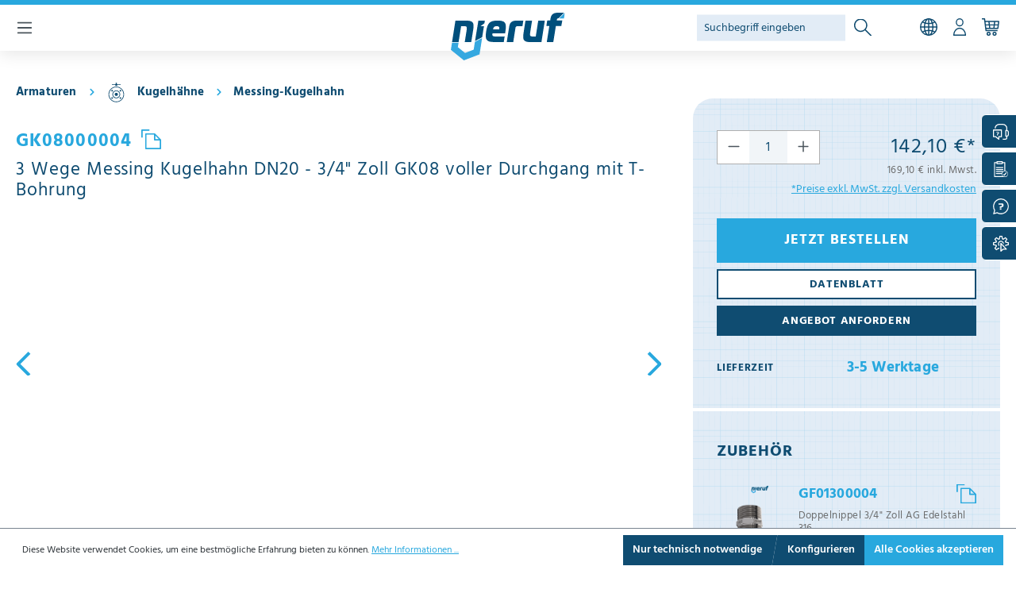

--- FILE ---
content_type: text/html; charset=UTF-8
request_url: https://www.nieruf.de/3-Wege-Kugelhahn-Messing-3-4-Zoll-GK08-T-Bohrung-0-30-bar
body_size: 68592
content:

<!DOCTYPE html>

<html lang="de-DE"
      itemscope="itemscope"
      itemtype="https://schema.org/WebPage">

                            
    <head>
                                        <meta charset="utf-8">
            
                            <meta name="viewport"
                      content="width=device-width, initial-scale=1, shrink-to-fit=no">
            
                                    <meta name="author"
                      content="">
                <meta name="robots"
                      content="index,follow">
                <meta name="revisit-after"
                      content="15 days">
                <meta name="keywords"
                      content="0">
                <meta name="description"
                      content="3 Wege Messing Kugelhahn DN20 - 3/4&quot; Zoll voller Durchgang mit T-Bohrung Dichtungen aus PTFE für flüssige &amp; gasförmige Medien">
            
    

            <meta http-equiv="Cache-Control" content="no-cache, no-store, must-revalidate" />
        <meta http-equiv="Pragma" content="no-cache" />
        <meta http-equiv="Expires" content="0" />
    
    <noscript>
        <style media="screen">
            /**
              * Reinstate scrolling for non-JS clients
              */
            .simplebar-content-wrapper {
                scrollbar-width: auto;
                -ms-overflow-style: auto;
            }
    
            .simplebar-content-wrapper::-webkit-scrollbar,
            .simplebar-hide-scrollbar::-webkit-scrollbar {
                display: initial;
                width: initial;
                height: initial;
            }
        </style>
    </noscript>

                <meta property="og:type"
          content="product">
    <meta property="og:site_name"
          content="NieRuf">
    <meta property="og:url"
          content="https://www.nieruf.de/3-Wege-Kugelhahn-Messing-3-4-Zoll-GK08-T-Bohrung-0-30-bar">
    <meta property="og:title"
          content="3 Wege Messing Kugelhahn  3/4&quot; Zoll T Bohrung">

    <meta property="og:description"
          content="3 Wege Messing Kugelhahn DN20 - 3/4&quot; Zoll voller Durchgang mit T-Bohrung Dichtungen aus PTFE für flüssige &amp; gasförmige Medien">
    <meta property="og:image"
          content="https://www.nieruf.de/media/b2/21/1e/1764592641/gk0800-dn20-cam01.png?ts=1764592641">

            <meta property="product:brand"
              content="NieRuf">
    
                        <meta property="product:price:amount"
          content="142.1">
    <meta property="product:price:currency"
          content="EUR">
    <meta property="product:product_link"
          content="https://www.nieruf.de/3-Wege-Kugelhahn-Messing-3-4-Zoll-GK08-T-Bohrung-0-30-bar">

    <meta name="twitter:card"
          content="product">
    <meta name="twitter:site"
          content="NieRuf">
    <meta name="twitter:title"
          content="3 Wege Messing Kugelhahn  3/4&quot; Zoll T Bohrung">
    <meta name="twitter:description"
          content="3 Wege Messing Kugelhahn DN20 - 3/4&quot; Zoll voller Durchgang mit T-Bohrung Dichtungen aus PTFE für flüssige &amp; gasförmige Medien">
    <meta name="twitter:image"
          content="https://www.nieruf.de/media/b2/21/1e/1764592641/gk0800-dn20-cam01.png?ts=1764592641">

                                <meta itemprop="copyrightHolder"
                      content="NieRuf">
                <meta itemprop="copyrightYear"
                      content="">
                <meta itemprop="isFamilyFriendly"
                      content="true">
                <meta itemprop="image"
                      content="https://www.nieruf.de/media/4b/eb/60/1618307337/NieRuf-logo.png?ts=1726741585">
            

                
                                            <meta name="theme-color"
                      content="#fff">
                            
                                                <link rel="alternate" hreflang="x-default" href="https://www.nieruf.de/3-Wege-Kugelhahn-Messing-3-4-Zoll-GK08-T-Bohrung-0-30-bar">
                                    <link rel="alternate" hreflang="de-DE" href="https://www.nieruf.de/3-Wege-Kugelhahn-Messing-3-4-Zoll-GK08-T-Bohrung-0-30-bar">
                                    <link rel="alternate" hreflang="pl-PL" href="https://www.nieruf.pl/3-drozny-mosiezny-zawor-kulowy-3-4-cala-GK08-z-otworem-T">
                                    <link rel="alternate" hreflang="fr-FR" href="https://www.nieruf.fr/robinet-a-boisseau-spherique-3-voies-laiton-3-4-pouce-GK08-lumiere-en-T-0-30-bar">
                                    <link rel="alternate" hreflang="en-GB" href="https://www.nieruf.com/3-way-brass-ball-valve-3-4-Inch-GK08-T-bore-0-30-bar">
                                    <link rel="alternate" hreflang="it-IT" href="https://www.nieruf.it/valvola-a-sfera-a-3-vie-ottone-3-4-pollici-GK08-incavo-a-forma-di-T-0-30-bar">
                                    

     <meta name="languageId" content="2fbb5fe2e29a4d70aa5854ce7ce3e20b">

                    <link rel="shortcut icon"
                  href="https://www.nieruf.de/media/d5/73/16/1654591981/nieruf-favicon.png?ts=1726741500">
        
                                <link rel="apple-touch-icon"
                  sizes="180x180"
                  href="https://www.nieruf.de/media/4b/eb/60/1618307337/NieRuf-logo.png?ts=1726741585">
                    
            
    
    <link rel="canonical" href="https://www.nieruf.de/3-Wege-Kugelhahn-Messing-3-4-Zoll-GK08-T-Bohrung-0-30-bar">

                    <title itemprop="name">3 Wege Messing Kugelhahn  3/4&quot; Zoll T Bohrung</title>
        
                                                                            <link rel="stylesheet"
                      href="https://www.nieruf.de/theme/f9dfa63ed16a42ee23ed94066c2f5fb7/css/all.css?1764580537">
                                    

                
                        <script>
        window.features = {"V6_5_0_0":true,"v6.5.0.0":true,"V6_6_0_0":true,"v6.6.0.0":true,"V6_7_0_0":false,"v6.7.0.0":false,"DISABLE_VUE_COMPAT":false,"disable.vue.compat":false,"ACCESSIBILITY_TWEAKS":false,"accessibility.tweaks":false,"ADMIN_VITE":false,"admin.vite":false,"TELEMETRY_METRICS":false,"telemetry.metrics":false,"CACHE_REWORK":false,"cache.rework":false,"PAYPAL_SETTINGS_TWEAKS":false,"paypal.settings.tweaks":false};
    </script>
        
                                            <!-- Begin Inspectlet Asynchronous Code -->
        <script type="text/javascript">
            (function() {
                window.__insp = window.__insp || [];
                __insp.push(['wid', 1621991428]);
                var ldinsp = function(){
                    if(typeof window.__inspld != "undefined") return; window.__inspld = 1; var insp = document.createElement('script'); insp.type = 'text/javascript'; insp.async = true; insp.id = "inspsync"; insp.src = ('https:' == document.location.protocol ? 'https' : 'http') + '://cdn.inspectlet.com/inspectlet.js?wid=1621991428&r=' + Math.floor(new Date().getTime()/3600000); var x = document.getElementsByTagName('script')[0]; x.parentNode.insertBefore(insp, x); };
                setTimeout(ldinsp, 0);
            })();
        </script>
        <!-- End Inspectlet Asynchronous Code -->
        <!-- Global site tag (gtag.js) - Google Analytics -->
        <script defer src="https://www.googletagmanager.com/gtag/js?id=G-Q5XG8NLBLN"></script>
        <script>
            window.dataLayer = window.dataLayer || [];
            function gtag(){dataLayer.push(arguments);}
            gtag('js', new Date());
            gtag('config', 'G-Q5XG8NLBLN');
        </script>
    

    <!-- Shopware Analytics -->
    <script>
        window.shopwareAnalytics = {
            trackingId: '482cf4b8219948bfe1070f43c9c4da55',
            merchantConsent: true,
            debug: false,
            storefrontController: 'Product',
            storefrontAction: 'index',
            storefrontRoute: 'frontend.detail.page',
            storefrontCmsPageType:  'product_detail' ,
        };
    </script>
    <!-- End Shopware Analytics -->
        
                            
            
                
                                    <script>
                    window.useDefaultCookieConsent = true;
                </script>
                    
                                    <script>
                window.activeNavigationId = '8975048743d140f6b1a9216ca7b55e51';
                window.router = {
                    'frontend.cart.offcanvas': '/checkout/offcanvas',
                    'frontend.cookie.offcanvas': '/cookie/offcanvas',
                    'frontend.checkout.finish.page': '/checkout/finish',
                    'frontend.checkout.info': '/widgets/checkout/info',
                    'frontend.menu.offcanvas': '/widgets/menu/offcanvas',
                    'frontend.cms.page': '/widgets/cms',
                    'frontend.cms.navigation.page': '/widgets/cms/navigation',
                    'frontend.account.addressbook': '/widgets/account/address-book',
                    'frontend.country.country-data': '/country/country-state-data',
                    'frontend.app-system.generate-token': '/app-system/Placeholder/generate-token',
                    };
                window.salesChannelId = '7a58a09d875f46d1a0f9ad2bd97b694b';
            </script>
        

    <script>
        window.router['frontend.shopware_analytics.customer.data'] = '/storefront/script/shopware-analytics-customer'
    </script>

                                <script>
                
                window.breakpoints = {"xs":0,"sm":576,"md":768,"lg":992,"xl":1200,"xxl":1400};
            </script>
        
                                    <script>
                    window.customerLoggedInState = 0;

                    window.wishlistEnabled = 1;
                </script>
                    
                        
                            <script>
                window.themeAssetsPublicPath = 'https://www.nieruf.de/theme/dc4c77a3ac174f4ca17ca493f6317dc5/assets/';
            </script>
        
                                                                <script>
                        window.themeJsPublicPath = 'https://www.nieruf.de/theme/f9dfa63ed16a42ee23ed94066c2f5fb7/js/';
                    </script>
                                            <script type="text/javascript" src="https://www.nieruf.de/theme/f9dfa63ed16a42ee23ed94066c2f5fb7/js/storefront/storefront.js?1764580537" defer></script>
                                            <script type="text/javascript" src="https://www.nieruf.de/theme/f9dfa63ed16a42ee23ed94066c2f5fb7/js/nieruf360-degree-product-viewer/nieruf360-degree-product-viewer.js?1764580537" defer></script>
                                            <script type="text/javascript" src="https://www.nieruf.de/theme/f9dfa63ed16a42ee23ed94066c2f5fb7/js/nieruf3-d-product-viewer/nieruf3-d-product-viewer.js?1764580537" defer></script>
                                            <script type="text/javascript" src="https://www.nieruf.de/theme/f9dfa63ed16a42ee23ed94066c2f5fb7/js/nieruf-cms-catalog-elements/nieruf-cms-catalog-elements.js?1764580537" defer></script>
                                            <script type="text/javascript" src="https://www.nieruf.de/theme/f9dfa63ed16a42ee23ed94066c2f5fb7/js/nieruf-cms-category-elements/nieruf-cms-category-elements.js?1764580537" defer></script>
                                            <script type="text/javascript" src="https://www.nieruf.de/theme/f9dfa63ed16a42ee23ed94066c2f5fb7/js/nieruf-cms-forms/nieruf-cms-forms.js?1764580537" defer></script>
                                            <script type="text/javascript" src="https://www.nieruf.de/theme/f9dfa63ed16a42ee23ed94066c2f5fb7/js/nieruf-cms-home-elements/nieruf-cms-home-elements.js?1764580537" defer></script>
                                            <script type="text/javascript" src="https://www.nieruf.de/theme/f9dfa63ed16a42ee23ed94066c2f5fb7/js/nieruf-cms-product-certificates-elements/nieruf-cms-product-certificates-elements.js?1764580537" defer></script>
                                            <script type="text/javascript" src="https://www.nieruf.de/theme/f9dfa63ed16a42ee23ed94066c2f5fb7/js/nieruf-cms-product-pressure-elements/nieruf-cms-product-pressure-elements.js?1764580537" defer></script>
                                            <script type="text/javascript" src="https://www.nieruf.de/theme/f9dfa63ed16a42ee23ed94066c2f5fb7/js/nieruf-cms-quality-elements/nieruf-cms-quality-elements.js?1764580537" defer></script>
                                            <script type="text/javascript" src="https://www.nieruf.de/theme/f9dfa63ed16a42ee23ed94066c2f5fb7/js/nieruf-futi-faq-manager-s-w6-extension/nieruf-futi-faq-manager-s-w6-extension.js?1764580537" defer></script>
                                            <script type="text/javascript" src="https://www.nieruf.de/theme/f9dfa63ed16a42ee23ed94066c2f5fb7/js/nieruf-offermapper/nieruf-offermapper.js?1764580537" defer></script>
                                            <script type="text/javascript" src="https://www.nieruf.de/theme/f9dfa63ed16a42ee23ed94066c2f5fb7/js/nieruf-konfigurator/nieruf-konfigurator.js?1764580537" defer></script>
                                            <script type="text/javascript" src="https://www.nieruf.de/theme/f9dfa63ed16a42ee23ed94066c2f5fb7/js/nieruf-pictogram-navigation/nieruf-pictogram-navigation.js?1764580537" defer></script>
                                            <script type="text/javascript" src="https://www.nieruf.de/theme/f9dfa63ed16a42ee23ed94066c2f5fb7/js/nieruf-product-benefits/nieruf-product-benefits.js?1764580537" defer></script>
                                            <script type="text/javascript" src="https://www.nieruf.de/theme/f9dfa63ed16a42ee23ed94066c2f5fb7/js/nieruf-product-delivery-date/nieruf-product-delivery-date.js?1764580537" defer></script>
                                            <script type="text/javascript" src="https://www.nieruf.de/theme/f9dfa63ed16a42ee23ed94066c2f5fb7/js/nieruf-product-equipment/nieruf-product-equipment.js?1764580537" defer></script>
                                            <script type="text/javascript" src="https://www.nieruf.de/theme/f9dfa63ed16a42ee23ed94066c2f5fb7/js/nieruf-product-listing-custom-filters/nieruf-product-listing-custom-filters.js?1764580537" defer></script>
                                            <script type="text/javascript" src="https://www.nieruf.de/theme/f9dfa63ed16a42ee23ed94066c2f5fb7/js/nieruf-product-listing-filter-sharing/nieruf-product-listing-filter-sharing.js?1764580537" defer></script>
                                            <script type="text/javascript" src="https://www.nieruf.de/theme/f9dfa63ed16a42ee23ed94066c2f5fb7/js/nieruf-product-listing-limiter/nieruf-product-listing-limiter.js?1764580537" defer></script>
                                            <script type="text/javascript" src="https://www.nieruf.de/theme/f9dfa63ed16a42ee23ed94066c2f5fb7/js/nieruf-product-resistance-check/nieruf-product-resistance-check.js?1764580537" defer></script>
                                            <script type="text/javascript" src="https://www.nieruf.de/theme/f9dfa63ed16a42ee23ed94066c2f5fb7/js/nieruf-product-tender-text/nieruf-product-tender-text.js?1764580537" defer></script>
                                            <script type="text/javascript" src="https://www.nieruf.de/theme/f9dfa63ed16a42ee23ed94066c2f5fb7/js/nieruf-product-video/nieruf-product-video.js?1764580537" defer></script>
                                            <script type="text/javascript" src="https://www.nieruf.de/theme/f9dfa63ed16a42ee23ed94066c2f5fb7/js/nieruf-spareparts/nieruf-spareparts.js?1764580537" defer></script>
                                            <script type="text/javascript" src="https://www.nieruf.de/theme/f9dfa63ed16a42ee23ed94066c2f5fb7/js/nieruf-sticky-header/nieruf-sticky-header.js?1764580537" defer></script>
                                            <script type="text/javascript" src="https://www.nieruf.de/theme/f9dfa63ed16a42ee23ed94066c2f5fb7/js/nieruf-theme2023/nieruf-theme2023.js?1764580537" defer></script>
                                            <script type="text/javascript" src="https://www.nieruf.de/theme/f9dfa63ed16a42ee23ed94066c2f5fb7/js/sas-blog-module/sas-blog-module.js?1764580537" defer></script>
                                            <script type="text/javascript" src="https://www.nieruf.de/theme/f9dfa63ed16a42ee23ed94066c2f5fb7/js/prems-individual-offer6/prems-individual-offer6.js?1764580537" defer></script>
                                            <script type="text/javascript" src="https://www.nieruf.de/theme/f9dfa63ed16a42ee23ed94066c2f5fb7/js/dreisc-cms-pro/dreisc-cms-pro.js?1764580537" defer></script>
                                            <script type="text/javascript" src="https://www.nieruf.de/theme/f9dfa63ed16a42ee23ed94066c2f5fb7/js/nieruf-filter-share/nieruf-filter-share.js?1764580537" defer></script>
                                            <script type="text/javascript" src="https://www.nieruf.de/theme/f9dfa63ed16a42ee23ed94066c2f5fb7/js/nieruf-account-theme/nieruf-account-theme.js?1764580537" defer></script>
                                            <script type="text/javascript" src="https://www.nieruf.de/theme/f9dfa63ed16a42ee23ed94066c2f5fb7/js/swag-pay-pal/swag-pay-pal.js?1764580537" defer></script>
                                            <script type="text/javascript" src="https://www.nieruf.de/theme/f9dfa63ed16a42ee23ed94066c2f5fb7/js/acris-tax-c-s/acris-tax-c-s.js?1764580537" defer></script>
                                            <script type="text/javascript" src="https://www.nieruf.de/theme/f9dfa63ed16a42ee23ed94066c2f5fb7/js/hatslogic-sw-search-keyword-history/hatslogic-sw-search-keyword-history.js?1764580537" defer></script>
                                            <script type="text/javascript" src="https://www.nieruf.de/theme/f9dfa63ed16a42ee23ed94066c2f5fb7/js/cogi-survey/cogi-survey.js?1764580537" defer></script>
                                            <script type="text/javascript" src="https://www.nieruf.de/theme/f9dfa63ed16a42ee23ed94066c2f5fb7/js/nieruf3-d-model-info-points/nieruf3-d-model-info-points.js?1764580537" defer></script>
                                            <script type="text/javascript" src="https://www.nieruf.de/theme/f9dfa63ed16a42ee23ed94066c2f5fb7/js/vio-b2-b-login/vio-b2-b-login.js?1764580537" defer></script>
                                            <script type="text/javascript" src="https://www.nieruf.de/theme/f9dfa63ed16a42ee23ed94066c2f5fb7/js/nieruf-product-from-stock-filter/nieruf-product-from-stock-filter.js?1764580537" defer></script>
                                            <script type="text/javascript" src="https://www.nieruf.de/theme/f9dfa63ed16a42ee23ed94066c2f5fb7/js/nieruf-product-downloads/nieruf-product-downloads.js?1764580537" defer></script>
                                            <script type="text/javascript" src="https://www.nieruf.de/theme/f9dfa63ed16a42ee23ed94066c2f5fb7/js/nieruf-ar-product-preview/nieruf-ar-product-preview.js?1764580537" defer></script>
                                            <script type="text/javascript" src="https://www.nieruf.de/theme/f9dfa63ed16a42ee23ed94066c2f5fb7/js/nieruf-new-white-header/nieruf-new-white-header.js?1764580537" defer></script>
                                            <script type="text/javascript" src="https://www.nieruf.de/theme/f9dfa63ed16a42ee23ed94066c2f5fb7/js/nieruf-main-menu/nieruf-main-menu.js?1764580537" defer></script>
                                            <script type="text/javascript" src="https://www.nieruf.de/theme/f9dfa63ed16a42ee23ed94066c2f5fb7/js/nieruf-jobs/nieruf-jobs.js?1764580537" defer></script>
                                            <script type="text/javascript" src="https://www.nieruf.de/theme/f9dfa63ed16a42ee23ed94066c2f5fb7/js/nieruf-downloadportal/nieruf-downloadportal.js?1764580537" defer></script>
                                            <script type="text/javascript" src="https://www.nieruf.de/theme/f9dfa63ed16a42ee23ed94066c2f5fb7/js/nieruf-add-custom-field-to-checkout/nieruf-add-custom-field-to-checkout.js?1764580537" defer></script>
                                            <script type="text/javascript" src="https://www.nieruf.de/theme/f9dfa63ed16a42ee23ed94066c2f5fb7/js/swag-analytics/swag-analytics.js?1764580537" defer></script>
                                            <script type="text/javascript" src="https://www.nieruf.de/theme/f9dfa63ed16a42ee23ed94066c2f5fb7/js/nieruf-theme/nieruf-theme.js?1764580537" defer></script>
                                                        

    
    
    

            
        <!-- Google Tag Manager -->
        <script>(function(w,d,s,l,i){w[l]=w[l]||[];w[l].push({'gtm.start':
        new Date().getTime(),event:'gtm.js'});var f=d.getElementsByTagName(s)[0],
        j=d.createElement(s),dl=l!='dataLayer'?'&l='+l:'';j.async=true;j.src=
        'https://www.googletagmanager.com/gtm.js?id='+i+dl;f.parentNode.insertBefore(j,f);
        })(window,document,'script','dataLayer','GTM-NWNQRJTW');</script>
        <!-- End Google Tag Manager -->
        </head>

    <body class="is-ctl-product is-act-index nieruf-white-header-activated">

            <div class="skip-to-content bg-primary-subtle text-primary-emphasis visually-hidden-focusable overflow-hidden">
            <div class="container d-flex justify-content-center">
                <a href="#content-main" class="skip-to-content-link d-inline-flex text-decoration-underline m-1 p-2 fw-bold gap-2">
                    Zum Hauptinhalt springen
                </a>
            </div>
        </div>
    
                                    <noscript class="noscript-main">
                
    <div role="alert"
                  class="alert alert-info alert-has-icon">
                                                                                                                                                                                                                                                                                                                                                <span class="icon icon-info">
                        <svg xmlns="http://www.w3.org/2000/svg" xmlns:xlink="http://www.w3.org/1999/xlink" width="24" height="24" viewBox="0 0 24 24"><defs><path d="M12 7c.5523 0 1 .4477 1 1s-.4477 1-1 1-1-.4477-1-1 .4477-1 1-1zm1 9c0 .5523-.4477 1-1 1s-1-.4477-1-1v-5c0-.5523.4477-1 1-1s1 .4477 1 1v5zm11-4c0 6.6274-5.3726 12-12 12S0 18.6274 0 12 5.3726 0 12 0s12 5.3726 12 12zM12 2C6.4772 2 2 6.4772 2 12s4.4772 10 10 10 10-4.4772 10-10S17.5228 2 12 2z" id="icons-default-info" /></defs><use xlink:href="#icons-default-info" fill="#758CA3" fill-rule="evenodd" /></svg>
        </span>
    
    
    
    
    
    
    
    
    
    
    
    
    
    
    
    
    
    
    
    
                                                        
                    <div class="alert-content-container">
                                                    
                                                        <div class="alert-content">                                                    Um unseren Shop in vollem Umfang nutzen zu können, empfehlen wir Ihnen Javascript in Ihrem Browser zu aktivieren.
                                                                </div>                
                                                                </div>
            </div>
            </noscript>
        
            <header class="header-main">
                    <div class="header-border-top"></div>
    
                        <div class="js-nieruf-sticky-header test position-fixed bg-primary"
        data-nieruf-sticky-header="true"
        data-offset-top="100">
        <div class="container container-sticky">
                
            <div class="row align-items-center header-row">
                                    <div class="col header-base-navigation-col nav-main">
                                        <div class="main-navigation"
         id="mainNavigation">
                    <div class="container">
                                    <nav class="nav main-navigation-menu"
                         itemscope="itemscope"
                         itemtype="http://schema.org/SiteNavigationElement">
                                                                                                                                                                                                                                                                                                                                                        <a class="nav-link main-navigation-link active"
                                           href="https://www.nieruf.de/Armaturen"
                                           itemprop="url"
                                                                                      title="Armaturen">
                                            <div class="main-navigation-link-text">
                                                <span itemprop="name">Armaturen</span>
                                            </div>
                                        </a>
                                                                                                                                                                                                                                                                                                            <a class="nav-link main-navigation-link"
                                           href="https://www.nieruf.de/Behaelter"
                                           itemprop="url"
                                                                                      title="Behälter">
                                            <div class="main-navigation-link-text">
                                                <span itemprop="name">Behälter</span>
                                            </div>
                                        </a>
                                                                                                                                                                                                                                                                                                            <a class="nav-link main-navigation-link"
                                           href="https://www.nieruf.de/Messtechnik"
                                           itemprop="url"
                                                                                      title="Messtechnik">
                                            <div class="main-navigation-link-text">
                                                <span itemprop="name">Messtechnik</span>
                                            </div>
                                        </a>
                                                                                                                                                                                                                                                                                                            <a class="nav-link main-navigation-link"
                                           href="https://www.nieruf.de/Zubehoer"
                                           itemprop="url"
                                                                                      title="Zubehör">
                                            <div class="main-navigation-link-text">
                                                <span itemprop="name">Zubehör</span>
                                            </div>
                                        </a>
                                                                                                                                                                                                                                                                                                            <a class="nav-link main-navigation-link"
                                           href="https://www.nieruf.de/Profi-Tools"
                                           itemprop="url"
                                                                                      title="Tools">
                                            <div class="main-navigation-link-text">
                                                <span itemprop="name">Tools</span>
                                            </div>
                                        </a>
                                                                                                                                                                                                                                                                                                            <a class="nav-link main-navigation-link"
                                           href="https://www.nieruf.de/NieRuf"
                                           itemprop="url"
                                                                                      title="NieRuf">
                                            <div class="main-navigation-link-text">
                                                <span itemprop="name">NieRuf</span>
                                            </div>
                                        </a>
                                                                                                                                            </nav>
                            </div>
                                                                                                                                                                                                                                                                                                                                                                                                                                                    
                                                <div class="navigation-flyouts">
                                                                                                                                                                <div class="navigation-flyout"
                                             data-flyout-menu-id="740bed0a67f14a5d9c369e881797db1f">
                                            <div class="container">
                                                                                                            
            <div class="row navigation-flyout-bar">
                            <div class="col">
                    <div class="navigation-flyout-category-link">
                                                                                    <a class="nav-link"
                                   href="https://www.nieruf.de/Armaturen"
                                   itemprop="url"
                                   title="Armaturen">
                                                                            Zur Kategorie Armaturen
                                                                                                                                                                                                                                                                                                <span class="icon icon-arrow-right icon-primary">
                        <svg xmlns="http://www.w3.org/2000/svg" xmlns:xlink="http://www.w3.org/1999/xlink" width="16" height="16" viewBox="0 0 16 16"><defs><path id="icons-solid-arrow-right" d="M6.7071 6.2929c-.3905-.3905-1.0237-.3905-1.4142 0-.3905.3905-.3905 1.0237 0 1.4142l3 3c.3905.3905 1.0237.3905 1.4142 0l3-3c.3905-.3905.3905-1.0237 0-1.4142-.3905-.3905-1.0237-.3905-1.4142 0L9 8.5858l-2.2929-2.293z" /></defs><use transform="rotate(-90 9 8.5)" xlink:href="#icons-solid-arrow-right" fill="#758CA3" fill-rule="evenodd" /></svg>
        </span>
    
    
    
    
    
    
    
    
    
    
    
    
    
    
    
    
    
    
    
    
                                                                        </a>
                                                                        </div>
                </div>
            
                            <div class="col-auto">
                    <div class="navigation-flyout-close js-close-flyout-menu">
                                                                                                                                                                                                                                                                                                                                            <span class="icon icon-x">
                        <svg xmlns="http://www.w3.org/2000/svg" xmlns:xlink="http://www.w3.org/1999/xlink" width="24" height="24" viewBox="0 0 24 24"><defs><path d="m10.5858 12-7.293-7.2929c-.3904-.3905-.3904-1.0237 0-1.4142.3906-.3905 1.0238-.3905 1.4143 0L12 10.5858l7.2929-7.293c.3905-.3904 1.0237-.3904 1.4142 0 .3905.3906.3905 1.0238 0 1.4143L13.4142 12l7.293 7.2929c.3904.3905.3904 1.0237 0 1.4142-.3906.3905-1.0238.3905-1.4143 0L12 13.4142l-7.2929 7.293c-.3905.3904-1.0237.3904-1.4142 0-.3905-.3906-.3905-1.0238 0-1.4143L10.5858 12z" id="icons-default-x" /></defs><use xlink:href="#icons-default-x" fill="#758CA3" fill-rule="evenodd" /></svg>
        </span>
    
    
    
    
    
    
    
    
    
    
    
    
    
    
    
    
    
    
    
    
                                                                            </div>
                </div>
                    </div>
    
            <div class="row navigation-flyout-content">
                            <div class="col-8 col-xl-9">
                    <div class="navigation-flyout-categories">
                                                        
                    
    
    <div class="row navigation-flyout-categories is-level-0">
                                            
                            <div class="col-4 navigation-flyout-col">
                                                                        <a class="nav-item nav-link navigation-flyout-link is-level-0"
                               href="https://www.nieruf.de/Absperrklappen"
                               itemprop="url"
                                                              title="Absperrklappen">
                                <span itemprop="name">Absperrklappen</span>
                            </a>
                                            
                                                                            
        
    
    <div class="navigation-flyout-categories is-level-1">
                                            
                            <div class="navigation-flyout-col">
                                                                        <a class="nav-item nav-link navigation-flyout-link is-level-1"
                               href="https://www.nieruf.de/Absperrklappe-mit-Antrieb"
                               itemprop="url"
                                                              title="Absperrklappe mit Antrieb">
                                <span itemprop="name">Absperrklappe mit Antrieb</span>
                            </a>
                                            
                                                                            
        
    
    <div class="navigation-flyout-categories is-level-2">
            </div>
                                                            </div>
                                                        
                            <div class="navigation-flyout-col">
                                                                        <a class="nav-item nav-link navigation-flyout-link is-level-1"
                               href="https://www.nieruf.de/Doppelexzentrische-Absperrklappe"
                               itemprop="url"
                                                              title="Doppelexzentrische Absperrklappe">
                                <span itemprop="name">Doppelexzentrische Absperrklappe</span>
                            </a>
                                            
                                                                            
        
    
    <div class="navigation-flyout-categories is-level-2">
            </div>
                                                            </div>
                                                        
                            <div class="navigation-flyout-col">
                                                                        <a class="nav-item nav-link navigation-flyout-link is-level-1"
                               href="https://www.nieruf.de/Dreifachexzentrische-Absperrklappe"
                               itemprop="url"
                                                              title="Dreifachexzentrische Absperrklappe">
                                <span itemprop="name">Dreifachexzentrische Absperrklappe</span>
                            </a>
                                            
                                                                            
        
    
    <div class="navigation-flyout-categories is-level-2">
            </div>
                                                            </div>
                                                        
                            <div class="navigation-flyout-col">
                                                                        <a class="nav-item nav-link navigation-flyout-link is-level-1"
                               href="https://www.nieruf.de/Edelstahl-Absperrklappe"
                               itemprop="url"
                                                              title="Edelstahl-Absperrklappe">
                                <span itemprop="name">Edelstahl-Absperrklappe</span>
                            </a>
                                            
                                                                            
        
    
    <div class="navigation-flyout-categories is-level-2">
            </div>
                                                            </div>
                                                        
                            <div class="navigation-flyout-col">
                                                                        <a class="nav-item nav-link navigation-flyout-link is-level-1"
                               href="https://www.nieruf.de/Guss-Absperrklappe"
                               itemprop="url"
                                                              title="Guss-Absperrklappe">
                                <span itemprop="name">Guss-Absperrklappe</span>
                            </a>
                                            
                                                                            
        
    
    <div class="navigation-flyout-categories is-level-2">
            </div>
                                                            </div>
                                                        
                            <div class="navigation-flyout-col">
                                                                        <a class="nav-item nav-link navigation-flyout-link is-level-1"
                               href="https://www.nieruf.de/Kunststoff-Absperrklappe"
                               itemprop="url"
                                                              title="Kunststoff-Absperrklappe">
                                <span itemprop="name">Kunststoff-Absperrklappe</span>
                            </a>
                                            
                                                                            
        
    
    <div class="navigation-flyout-categories is-level-2">
            </div>
                                                            </div>
                                                        
                            <div class="navigation-flyout-col">
                                                                        <a class="nav-item nav-link navigation-flyout-link is-level-1"
                               href="https://www.nieruf.de/PTFE-Absperrklappe"
                               itemprop="url"
                                                              title="PTFE-Absperrklappe">
                                <span itemprop="name">PTFE-Absperrklappe</span>
                            </a>
                                            
                                                                            
        
    
    <div class="navigation-flyout-categories is-level-2">
            </div>
                                                            </div>
                        </div>
                                                            </div>
                                                        
                            <div class="col-4 navigation-flyout-col">
                                                                        <a class="nav-item nav-link navigation-flyout-link is-level-0"
                               href="https://www.nieruf.de/Absperrventile"
                               itemprop="url"
                                                              title="Absperrventile">
                                <span itemprop="name">Absperrventile</span>
                            </a>
                                            
                                                                            
        
    
    <div class="navigation-flyout-categories is-level-1">
            </div>
                                                            </div>
                                                        
                            <div class="col-4 navigation-flyout-col">
                                                                        <a class="nav-item nav-link navigation-flyout-link is-level-0"
                               href="https://www.nieruf.de/Coaxial-Ventile"
                               itemprop="url"
                                                              title="Coaxial-Ventile">
                                <span itemprop="name">Coaxial-Ventile</span>
                            </a>
                                            
                                                                            
        
    
    <div class="navigation-flyout-categories is-level-1">
            </div>
                                                            </div>
                                                        
                            <div class="col-4 navigation-flyout-col">
                                                                        <a class="nav-item nav-link navigation-flyout-link is-level-0"
                               href="https://www.nieruf.de/Durchflussregulierventile"
                               itemprop="url"
                                                              title="Durchflussregulierventile">
                                <span itemprop="name">Durchflussregulierventile</span>
                            </a>
                                            
                                                                            
        
    
    <div class="navigation-flyout-categories is-level-1">
            </div>
                                                            </div>
                                                        
                            <div class="col-4 navigation-flyout-col">
                                                                        <a class="nav-item nav-link navigation-flyout-link is-level-0"
                               href="https://www.nieruf.de/Druckminderer"
                               itemprop="url"
                                                              title="Druckminderer">
                                <span itemprop="name">Druckminderer</span>
                            </a>
                                            
                                                                            
        
    
    <div class="navigation-flyout-categories is-level-1">
                                            
                            <div class="navigation-flyout-col">
                                                                        <a class="nav-item nav-link navigation-flyout-link is-level-1"
                               href="https://www.nieruf.de/Dampf-Druckminderer"
                               itemprop="url"
                                                              title="Dampf-Druckminderer">
                                <span itemprop="name">Dampf-Druckminderer</span>
                            </a>
                                            
                                                                            
        
    
    <div class="navigation-flyout-categories is-level-2">
            </div>
                                                            </div>
                                                        
                            <div class="navigation-flyout-col">
                                                                        <a class="nav-item nav-link navigation-flyout-link is-level-1"
                               href="https://www.nieruf.de/Druckminderer-Rotguss"
                               itemprop="url"
                                                              title="Druckminderer-Rotguss">
                                <span itemprop="name">Druckminderer-Rotguss</span>
                            </a>
                                            
                                                                            
        
    
    <div class="navigation-flyout-categories is-level-2">
            </div>
                                                            </div>
                                                        
                            <div class="navigation-flyout-col">
                                                                        <a class="nav-item nav-link navigation-flyout-link is-level-1"
                               href="https://www.nieruf.de/Millibar-Druckminderer"
                               itemprop="url"
                                                              title="Millibar-Druckminderer">
                                <span itemprop="name">Millibar-Druckminderer</span>
                            </a>
                                            
                                                                            
        
    
    <div class="navigation-flyout-categories is-level-2">
            </div>
                                                            </div>
                                                        
                            <div class="navigation-flyout-col">
                                                                        <a class="nav-item nav-link navigation-flyout-link is-level-1"
                               href="https://www.nieruf.de/Edelstahl-Druckminderer"
                               itemprop="url"
                                                              title="Edelstahl Druckminderer">
                                <span itemprop="name">Edelstahl Druckminderer</span>
                            </a>
                                            
                                                                            
        
    
    <div class="navigation-flyout-categories is-level-2">
            </div>
                                                            </div>
                                                        
                            <div class="navigation-flyout-col">
                                                                        <a class="nav-item nav-link navigation-flyout-link is-level-1"
                               href="https://www.nieruf.de/Trinkwasser-Druckminderer"
                               itemprop="url"
                                                              title="Trinkwasser Druckminderer">
                                <span itemprop="name">Trinkwasser Druckminderer</span>
                            </a>
                                            
                                                                            
        
    
    <div class="navigation-flyout-categories is-level-2">
            </div>
                                                            </div>
                                                        
                            <div class="navigation-flyout-col">
                                                                        <a class="nav-item nav-link navigation-flyout-link is-level-1"
                               href="https://www.nieruf.de/Druckregler"
                               itemprop="url"
                                                              title="Druckregler">
                                <span itemprop="name">Druckregler</span>
                            </a>
                                            
                                                                            
        
    
    <div class="navigation-flyout-categories is-level-2">
            </div>
                                                            </div>
                        </div>
                                                            </div>
                                                        
                            <div class="col-4 navigation-flyout-col">
                                                                        <a class="nav-item nav-link navigation-flyout-link is-level-0"
                               href="https://www.nieruf.de/Edelstahlwellschlauch"
                               itemprop="url"
                                                              title="Edelstahlwellschlauch">
                                <span itemprop="name">Edelstahlwellschlauch</span>
                            </a>
                                            
                                                                            
        
    
    <div class="navigation-flyout-categories is-level-1">
            </div>
                                                            </div>
                                                        
                            <div class="col-4 navigation-flyout-col">
                                                                        <a class="nav-item nav-link navigation-flyout-link is-level-0"
                               href="https://www.nieruf.de/Kompensatoren"
                               itemprop="url"
                                                              title="Kompensatoren">
                                <span itemprop="name">Kompensatoren</span>
                            </a>
                                            
                                                                            
        
    
    <div class="navigation-flyout-categories is-level-1">
                                            
                            <div class="navigation-flyout-col">
                                                                        <a class="nav-item nav-link navigation-flyout-link is-level-1"
                               href="https://www.nieruf.de/Axialkompensator"
                               itemprop="url"
                                                              title="Axialkompensator">
                                <span itemprop="name">Axialkompensator</span>
                            </a>
                                            
                                                                            
        
    
    <div class="navigation-flyout-categories is-level-2">
            </div>
                                                            </div>
                                                        
                            <div class="navigation-flyout-col">
                                                                        <a class="nav-item nav-link navigation-flyout-link is-level-1"
                               href="https://www.nieruf.de/Gummikompensator"
                               itemprop="url"
                                                              title="Gummikompensator">
                                <span itemprop="name">Gummikompensator</span>
                            </a>
                                            
                                                                            
        
    
    <div class="navigation-flyout-categories is-level-2">
            </div>
                                                            </div>
                        </div>
                                                            </div>
                                                        
                            <div class="col-4 navigation-flyout-col">
                                                                        <a class="nav-item nav-link navigation-flyout-link is-level-0 active"
                               href="https://www.nieruf.de/Kugelhaehne"
                               itemprop="url"
                                                              title="Kugelhähne">
                                <span itemprop="name">Kugelhähne</span>
                            </a>
                                            
                                                                            
        
    
    <div class="navigation-flyout-categories is-level-1">
                                            
                            <div class="navigation-flyout-col">
                                                                        <a class="nav-item nav-link navigation-flyout-link is-level-1"
                               href="https://www.nieruf.de/3-Wege-Kugelhahn"
                               itemprop="url"
                                                              title="3-Wege-Kugelhahn">
                                <span itemprop="name">3-Wege-Kugelhahn</span>
                            </a>
                                            
                                                                            
        
    
    <div class="navigation-flyout-categories is-level-2">
            </div>
                                                            </div>
                                                        
                            <div class="navigation-flyout-col">
                                                                        <a class="nav-item nav-link navigation-flyout-link is-level-1"
                               href="https://www.nieruf.de/Edelstahl-Kugelhahn"
                               itemprop="url"
                                                              title="Edelstahl-Kugelhahn">
                                <span itemprop="name">Edelstahl-Kugelhahn</span>
                            </a>
                                            
                                                                            
        
    
    <div class="navigation-flyout-categories is-level-2">
            </div>
                                                            </div>
                                                        
                            <div class="navigation-flyout-col">
                                                                        <a class="nav-item nav-link navigation-flyout-link is-level-1"
                               href="https://www.nieruf.de/Flansch-Kugelhahn"
                               itemprop="url"
                                                              title="Flansch-Kugelhahn">
                                <span itemprop="name">Flansch-Kugelhahn</span>
                            </a>
                                            
                                                                            
        
    
    <div class="navigation-flyout-categories is-level-2">
            </div>
                                                            </div>
                                                        
                            <div class="navigation-flyout-col">
                                                                        <a class="nav-item nav-link navigation-flyout-link is-level-1"
                               href="https://www.nieruf.de/Hochdruck-Kugelhahn"
                               itemprop="url"
                                                              title="Hochdruck Kugelhahn">
                                <span itemprop="name">Hochdruck Kugelhahn</span>
                            </a>
                                            
                                                                            
        
    
    <div class="navigation-flyout-categories is-level-2">
            </div>
                                                            </div>
                                                        
                            <div class="navigation-flyout-col">
                                                                        <a class="nav-item nav-link navigation-flyout-link is-level-1"
                               href="https://www.nieruf.de/Kugelhahn-mit-Antrieb"
                               itemprop="url"
                                                              title="Kugelhahn mit Antrieb">
                                <span itemprop="name">Kugelhahn mit Antrieb</span>
                            </a>
                                            
                                                                            
        
    
    <div class="navigation-flyout-categories is-level-2">
            </div>
                                                            </div>
                                                        
                            <div class="navigation-flyout-col">
                                                                        <a class="nav-item nav-link navigation-flyout-link is-level-1 active"
                               href="https://www.nieruf.de/Messing-Kugelhahn"
                               itemprop="url"
                                                              title="Messing-Kugelhahn">
                                <span itemprop="name">Messing-Kugelhahn</span>
                            </a>
                                            
                                                                            
        
    
    <div class="navigation-flyout-categories is-level-2">
            </div>
                                                            </div>
                                                        
                            <div class="navigation-flyout-col">
                                                                        <a class="nav-item nav-link navigation-flyout-link is-level-1"
                               href="https://www.nieruf.de/PFA-Kugelhahn"
                               itemprop="url"
                                                              title="PFA-Kugelhahn">
                                <span itemprop="name">PFA-Kugelhahn</span>
                            </a>
                                            
                                                                            
        
    
    <div class="navigation-flyout-categories is-level-2">
            </div>
                                                            </div>
                                                        
                            <div class="navigation-flyout-col">
                                                                        <a class="nav-item nav-link navigation-flyout-link is-level-1"
                               href="https://www.nieruf.de/PVC-Kugelhahn"
                               itemprop="url"
                                                              title="PVC Kugelhahn">
                                <span itemprop="name">PVC Kugelhahn</span>
                            </a>
                                            
                                                                            
        
    
    <div class="navigation-flyout-categories is-level-2">
            </div>
                                                            </div>
                                                        
                            <div class="navigation-flyout-col">
                                                                        <a class="nav-item nav-link navigation-flyout-link is-level-1"
                               href="https://www.nieruf.de/Sauerstoff-Kugelhahn"
                               itemprop="url"
                                                              title="Sauerstoff-Kugelhahn">
                                <span itemprop="name">Sauerstoff-Kugelhahn</span>
                            </a>
                                            
                                                                            
        
    
    <div class="navigation-flyout-categories is-level-2">
            </div>
                                                            </div>
                        </div>
                                                            </div>
                                                        
                            <div class="col-4 navigation-flyout-col">
                                                                        <a class="nav-item nav-link navigation-flyout-link is-level-0"
                               href="https://www.nieruf.de/Magnetventile"
                               itemprop="url"
                                                              title="Magnetventile">
                                <span itemprop="name">Magnetventile</span>
                            </a>
                                            
                                                                            
        
    
    <div class="navigation-flyout-categories is-level-1">
                                            
                            <div class="navigation-flyout-col">
                                                                        <a class="nav-item nav-link navigation-flyout-link is-level-1"
                               href="https://www.nieruf.de/3-2-Wege-Magnetventil"
                               itemprop="url"
                                                              title="3-2 Wege Magnetventil">
                                <span itemprop="name">3-2 Wege Magnetventil</span>
                            </a>
                                            
                                                                            
        
    
    <div class="navigation-flyout-categories is-level-2">
            </div>
                                                            </div>
                                                        
                            <div class="navigation-flyout-col">
                                                                        <a class="nav-item nav-link navigation-flyout-link is-level-1"
                               href="https://www.nieruf.de/Atex-Magnetventil"
                               itemprop="url"
                                                              title="Atex Magnetventil">
                                <span itemprop="name">Atex Magnetventil</span>
                            </a>
                                            
                                                                            
        
    
    <div class="navigation-flyout-categories is-level-2">
            </div>
                                                            </div>
                                                        
                            <div class="navigation-flyout-col">
                                                                        <a class="nav-item nav-link navigation-flyout-link is-level-1"
                               href="https://www.nieruf.de/Edelstahl-Magnetventil"
                               itemprop="url"
                                                              title="Edelstahl-Magnetventil">
                                <span itemprop="name">Edelstahl-Magnetventil</span>
                            </a>
                                            
                                                                            
        
    
    <div class="navigation-flyout-categories is-level-2">
            </div>
                                                            </div>
                                                        
                            <div class="navigation-flyout-col">
                                                                        <a class="nav-item nav-link navigation-flyout-link is-level-1"
                               href="https://www.nieruf.de/Kunststoff-Magnetventil"
                               itemprop="url"
                                                              title="Kunststoff-Magnetventil">
                                <span itemprop="name">Kunststoff-Magnetventil</span>
                            </a>
                                            
                                                                            
        
    
    <div class="navigation-flyout-categories is-level-2">
            </div>
                                                            </div>
                                                        
                            <div class="navigation-flyout-col">
                                                                        <a class="nav-item nav-link navigation-flyout-link is-level-1"
                               href="https://www.nieruf.de/Messing-Magnetventil"
                               itemprop="url"
                                                              title="Messing-Magnetventil">
                                <span itemprop="name">Messing-Magnetventil</span>
                            </a>
                                            
                                                                            
        
    
    <div class="navigation-flyout-categories is-level-2">
            </div>
                                                            </div>
                                                        
                            <div class="navigation-flyout-col">
                                                                        <a class="nav-item nav-link navigation-flyout-link is-level-1"
                               href="https://www.nieruf.de/Namur-Ventil"
                               itemprop="url"
                                                              title="Namur Ventil">
                                <span itemprop="name">Namur Ventil</span>
                            </a>
                                            
                                                                            
        
    
    <div class="navigation-flyout-categories is-level-2">
            </div>
                                                            </div>
                        </div>
                                                            </div>
                                                        
                            <div class="col-4 navigation-flyout-col">
                                                                        <a class="nav-item nav-link navigation-flyout-link is-level-0"
                               href="https://www.nieruf.de/Manometer-Absperrventil"
                               itemprop="url"
                                                              title="Manometer-Absperrventil">
                                <span itemprop="name">Manometer-Absperrventil</span>
                            </a>
                                            
                                                                            
        
    
    <div class="navigation-flyout-categories is-level-1">
            </div>
                                                            </div>
                                                        
                            <div class="col-4 navigation-flyout-col">
                                                                        <a class="nav-item nav-link navigation-flyout-link is-level-0"
                               href="https://www.nieruf.de/Membranventile"
                               itemprop="url"
                                                              title="Membranventile">
                                <span itemprop="name">Membranventile</span>
                            </a>
                                            
                                                                            
        
    
    <div class="navigation-flyout-categories is-level-1">
                                            
                            <div class="navigation-flyout-col">
                                                                        <a class="nav-item nav-link navigation-flyout-link is-level-1"
                               href="https://www.nieruf.de/Edelstahl-Membranventile"
                               itemprop="url"
                                                              title="Edelstahl-Membranventile">
                                <span itemprop="name">Edelstahl-Membranventile</span>
                            </a>
                                            
                                                                            
        
    
    <div class="navigation-flyout-categories is-level-2">
            </div>
                                                            </div>
                                                        
                            <div class="navigation-flyout-col">
                                                                        <a class="nav-item nav-link navigation-flyout-link is-level-1"
                               href="https://www.nieruf.de/Kunststoff-Membranventile"
                               itemprop="url"
                                                              title="Kunststoff-Membranventile">
                                <span itemprop="name">Kunststoff-Membranventile</span>
                            </a>
                                            
                                                                            
        
    
    <div class="navigation-flyout-categories is-level-2">
            </div>
                                                            </div>
                        </div>
                                                            </div>
                                                        
                            <div class="col-4 navigation-flyout-col">
                                                                        <a class="nav-item nav-link navigation-flyout-link is-level-0"
                               href="https://www.nieruf.de/Nadelventile"
                               itemprop="url"
                                                              title="Nadelventile">
                                <span itemprop="name">Nadelventile</span>
                            </a>
                                            
                                                                            
        
    
    <div class="navigation-flyout-categories is-level-1">
            </div>
                                                            </div>
                                                        
                            <div class="col-4 navigation-flyout-col">
                                                                        <a class="nav-item nav-link navigation-flyout-link is-level-0"
                               href="https://www.nieruf.de/Rueckschlagklappen"
                               itemprop="url"
                                                              title="Rückschlagklappen">
                                <span itemprop="name">Rückschlagklappen</span>
                            </a>
                                            
                                                                            
        
    
    <div class="navigation-flyout-categories is-level-1">
                                            
                            <div class="navigation-flyout-col">
                                                                        <a class="nav-item nav-link navigation-flyout-link is-level-1"
                               href="https://www.nieruf.de/Doppelfluegel-Rueckschlagklappe"
                               itemprop="url"
                                                              title="Doppelflügel-Rückschlagklappe">
                                <span itemprop="name">Doppelflügel-Rückschlagklappe</span>
                            </a>
                                            
                                                                            
        
    
    <div class="navigation-flyout-categories is-level-2">
            </div>
                                                            </div>
                                                        
                            <div class="navigation-flyout-col">
                                                                        <a class="nav-item nav-link navigation-flyout-link is-level-1"
                               href="https://www.nieruf.de/Gewinde-Rueckschlagklappe"
                               itemprop="url"
                                                              title="Gewinde-Rückschlagklappe">
                                <span itemprop="name">Gewinde-Rückschlagklappe</span>
                            </a>
                                            
                                                                            
        
    
    <div class="navigation-flyout-categories is-level-2">
            </div>
                                                            </div>
                                                        
                            <div class="navigation-flyout-col">
                                                                        <a class="nav-item nav-link navigation-flyout-link is-level-1"
                               href="https://www.nieruf.de/Zwischenflansch-Rueckschlagklappe"
                               itemprop="url"
                                                              title="Zwischenflansch-Rückschlagklappe">
                                <span itemprop="name">Zwischenflansch-Rückschlagklappe</span>
                            </a>
                                            
                                                                            
        
    
    <div class="navigation-flyout-categories is-level-2">
            </div>
                                                            </div>
                        </div>
                                                            </div>
                                                        
                            <div class="col-4 navigation-flyout-col">
                                                                        <a class="nav-item nav-link navigation-flyout-link is-level-0"
                               href="https://www.nieruf.de/Rueckschlagventile"
                               itemprop="url"
                                                              title="Rückschlagventile">
                                <span itemprop="name">Rückschlagventile</span>
                            </a>
                                            
                                                                            
        
    
    <div class="navigation-flyout-categories is-level-1">
                                            
                            <div class="navigation-flyout-col">
                                                                        <a class="nav-item nav-link navigation-flyout-link is-level-1"
                               href="https://www.nieruf.de/DISCO-Rueckschlagventil"
                               itemprop="url"
                                                              title="DISCO-Rückschlagventil">
                                <span itemprop="name">DISCO-Rückschlagventil</span>
                            </a>
                                            
                                                                            
        
    
    <div class="navigation-flyout-categories is-level-2">
            </div>
                                                            </div>
                                                        
                            <div class="navigation-flyout-col">
                                                                        <a class="nav-item nav-link navigation-flyout-link is-level-1"
                               href="https://www.nieruf.de/Gewinde-Rueckschlagventil"
                               itemprop="url"
                                                              title="Gewinde Rückschlagventil">
                                <span itemprop="name">Gewinde Rückschlagventil</span>
                            </a>
                                            
                                                                            
        
    
    <div class="navigation-flyout-categories is-level-2">
            </div>
                                                            </div>
                                                        
                            <div class="navigation-flyout-col">
                                                                        <a class="nav-item nav-link navigation-flyout-link is-level-1"
                               href="https://www.nieruf.de/Hochdruck-Rueckschlagventil"
                               itemprop="url"
                                                              title="Hochdruck-Rückschlagventil">
                                <span itemprop="name">Hochdruck-Rückschlagventil</span>
                            </a>
                                            
                                                                            
        
    
    <div class="navigation-flyout-categories is-level-2">
            </div>
                                                            </div>
                                                        
                            <div class="navigation-flyout-col">
                                                                        <a class="nav-item nav-link navigation-flyout-link is-level-1"
                               href="https://www.nieruf.de/PFA-Rueckschlagventil"
                               itemprop="url"
                                                              title="PFA-Rückschlagventil">
                                <span itemprop="name">PFA-Rückschlagventil</span>
                            </a>
                                            
                                                                            
        
    
    <div class="navigation-flyout-categories is-level-2">
            </div>
                                                            </div>
                        </div>
                                                            </div>
                                                        
                            <div class="col-4 navigation-flyout-col">
                                                                        <a class="nav-item nav-link navigation-flyout-link is-level-0"
                               href="https://www.nieruf.de/Schauglaeser"
                               itemprop="url"
                                                              title="Schaugläser">
                                <span itemprop="name">Schaugläser</span>
                            </a>
                                            
                                                                            
        
    
    <div class="navigation-flyout-categories is-level-1">
                                            
                            <div class="navigation-flyout-col">
                                                                        <a class="nav-item nav-link navigation-flyout-link is-level-1"
                               href="https://www.nieruf.de/Behaelter-Schauglas"
                               itemprop="url"
                                                              title="Behälter-Schauglas">
                                <span itemprop="name">Behälter-Schauglas</span>
                            </a>
                                            
                                                                            
        
    
    <div class="navigation-flyout-categories is-level-2">
            </div>
                                                            </div>
                                                        
                            <div class="navigation-flyout-col">
                                                                        <a class="nav-item nav-link navigation-flyout-link is-level-1"
                               href="https://www.nieruf.de/Durchfluss-Schauglas"
                               itemprop="url"
                                                              title="Durchfluss-Schauglas">
                                <span itemprop="name">Durchfluss-Schauglas</span>
                            </a>
                                            
                                                                            
        
    
    <div class="navigation-flyout-categories is-level-2">
            </div>
                                                            </div>
                        </div>
                                                            </div>
                                                        
                            <div class="col-4 navigation-flyout-col">
                                                                        <a class="nav-item nav-link navigation-flyout-link is-level-0"
                               href="https://www.nieruf.de/Schmutzfaenger"
                               itemprop="url"
                                                              title="Schmutzfänger">
                                <span itemprop="name">Schmutzfänger</span>
                            </a>
                                            
                                                                            
        
    
    <div class="navigation-flyout-categories is-level-1">
                                            
                            <div class="navigation-flyout-col">
                                                                        <a class="nav-item nav-link navigation-flyout-link is-level-1"
                               href="https://www.nieruf.de/Edelstahl-Schmutzfaenger"
                               itemprop="url"
                                                              title="Edelstahl-Schmutzfänger">
                                <span itemprop="name">Edelstahl-Schmutzfänger</span>
                            </a>
                                            
                                                                            
        
    
    <div class="navigation-flyout-categories is-level-2">
            </div>
                                                            </div>
                                                        
                            <div class="navigation-flyout-col">
                                                                        <a class="nav-item nav-link navigation-flyout-link is-level-1"
                               href="https://www.nieruf.de/Feinsieb-Schmutzfaenger"
                               itemprop="url"
                                                              title="Feinsieb Schmutzfänger">
                                <span itemprop="name">Feinsieb Schmutzfänger</span>
                            </a>
                                            
                                                                            
        
    
    <div class="navigation-flyout-categories is-level-2">
            </div>
                                                            </div>
                                                        
                            <div class="navigation-flyout-col">
                                                                        <a class="nav-item nav-link navigation-flyout-link is-level-1"
                               href="https://www.nieruf.de/Flansch-Schmutzfaenger"
                               itemprop="url"
                                                              title="Flansch-Schmutzfänger">
                                <span itemprop="name">Flansch-Schmutzfänger</span>
                            </a>
                                            
                                                                            
        
    
    <div class="navigation-flyout-categories is-level-2">
            </div>
                                                            </div>
                                                        
                            <div class="navigation-flyout-col">
                                                                        <a class="nav-item nav-link navigation-flyout-link is-level-1"
                               href="https://www.nieruf.de/Gewinde-Schmutzfaenger"
                               itemprop="url"
                                                              title="Gewinde-Schmutzfänger">
                                <span itemprop="name">Gewinde-Schmutzfänger</span>
                            </a>
                                            
                                                                            
        
    
    <div class="navigation-flyout-categories is-level-2">
            </div>
                                                            </div>
                                                        
                            <div class="navigation-flyout-col">
                                                                        <a class="nav-item nav-link navigation-flyout-link is-level-1"
                               href="https://www.nieruf.de/Grauguss-Schmutzfaenger"
                               itemprop="url"
                                                              title="Grauguss-Schmutzfänger">
                                <span itemprop="name">Grauguss-Schmutzfänger</span>
                            </a>
                                            
                                                                            
        
    
    <div class="navigation-flyout-categories is-level-2">
            </div>
                                                            </div>
                                                        
                            <div class="navigation-flyout-col">
                                                                        <a class="nav-item nav-link navigation-flyout-link is-level-1"
                               href="https://www.nieruf.de/Messing-Schmutzfaenger"
                               itemprop="url"
                                                              title="Messing-Schmutzfänger">
                                <span itemprop="name">Messing-Schmutzfänger</span>
                            </a>
                                            
                                                                            
        
    
    <div class="navigation-flyout-categories is-level-2">
            </div>
                                                            </div>
                        </div>
                                                            </div>
                                                        
                            <div class="col-4 navigation-flyout-col">
                                                                        <a class="nav-item nav-link navigation-flyout-link is-level-0"
                               href="https://www.nieruf.de/Schraegsitzventile"
                               itemprop="url"
                                                              title="Schrägsitzventile">
                                <span itemprop="name">Schrägsitzventile</span>
                            </a>
                                            
                                                                            
        
    
    <div class="navigation-flyout-categories is-level-1">
            </div>
                                                            </div>
                                                        
                            <div class="col-4 navigation-flyout-col">
                                                                        <a class="nav-item nav-link navigation-flyout-link is-level-0"
                               href="https://www.nieruf.de/Sicherheitsventile"
                               itemprop="url"
                                                              title="Sicherheitsventile">
                                <span itemprop="name">Sicherheitsventile</span>
                            </a>
                                            
                                                                            
        
    
    <div class="navigation-flyout-categories is-level-1">
                                            
                            <div class="navigation-flyout-col">
                                                                        <a class="nav-item nav-link navigation-flyout-link is-level-1"
                               href="https://www.nieruf.de/Dampf-Sicherheitsventil"
                               itemprop="url"
                                                              title="Dampf-Sicherheitsventil">
                                <span itemprop="name">Dampf-Sicherheitsventil</span>
                            </a>
                                            
                                                                            
        
    
    <div class="navigation-flyout-categories is-level-2">
            </div>
                                                            </div>
                                                        
                            <div class="navigation-flyout-col">
                                                                        <a class="nav-item nav-link navigation-flyout-link is-level-1"
                               href="https://www.nieruf.de/Druckluft-Sicherheitsventil"
                               itemprop="url"
                                                              title="Druckluft-Sicherheitsventil">
                                <span itemprop="name">Druckluft-Sicherheitsventil</span>
                            </a>
                                            
                                                                            
        
    
    <div class="navigation-flyout-categories is-level-2">
            </div>
                                                            </div>
                                                        
                            <div class="navigation-flyout-col">
                                                                        <a class="nav-item nav-link navigation-flyout-link is-level-1"
                               href="https://www.nieruf.de/Eck-Sicherheitsventil"
                               itemprop="url"
                                                              title="Eck-Sicherheitsventil">
                                <span itemprop="name">Eck-Sicherheitsventil</span>
                            </a>
                                            
                                                                            
        
    
    <div class="navigation-flyout-categories is-level-2">
            </div>
                                                            </div>
                                                        
                            <div class="navigation-flyout-col">
                                                                        <a class="nav-item nav-link navigation-flyout-link is-level-1"
                               href="https://www.nieruf.de/Edelstahl-Sicherheitsventile"
                               itemprop="url"
                                                              title="Edelstahl-Sicherheitsventile">
                                <span itemprop="name">Edelstahl-Sicherheitsventile</span>
                            </a>
                                            
                                                                            
        
    
    <div class="navigation-flyout-categories is-level-2">
            </div>
                                                            </div>
                                                        
                            <div class="navigation-flyout-col">
                                                                        <a class="nav-item nav-link navigation-flyout-link is-level-1"
                               href="https://www.nieruf.de/Flansch-Sicherheitsventil"
                               itemprop="url"
                                                              title="Flansch-Sicherheitsventil">
                                <span itemprop="name">Flansch-Sicherheitsventil</span>
                            </a>
                                            
                                                                            
        
    
    <div class="navigation-flyout-categories is-level-2">
            </div>
                                                            </div>
                                                        
                            <div class="navigation-flyout-col">
                                                                        <a class="nav-item nav-link navigation-flyout-link is-level-1"
                               href="https://www.nieruf.de/Kryo-Sicherheitsventil"
                               itemprop="url"
                                                              title="Kryo Sicherheitsventil">
                                <span itemprop="name">Kryo Sicherheitsventil</span>
                            </a>
                                            
                                                                            
        
    
    <div class="navigation-flyout-categories is-level-2">
            </div>
                                                            </div>
                        </div>
                                                            </div>
                                                        
                            <div class="col-4 navigation-flyout-col">
                                                                        <a class="nav-item nav-link navigation-flyout-link is-level-0"
                               href="https://www.nieruf.de/Stoffschieber"
                               itemprop="url"
                                                              title="Stoffschieber">
                                <span itemprop="name">Stoffschieber</span>
                            </a>
                                            
                                                                            
        
    
    <div class="navigation-flyout-categories is-level-1">
                                            
                            <div class="navigation-flyout-col">
                                                                        <a class="nav-item nav-link navigation-flyout-link is-level-1"
                               href="https://www.nieruf.de/Stoffschieber-Zubehoer"
                               itemprop="url"
                                                              title="Stoffschieber-Zubehör">
                                <span itemprop="name">Stoffschieber-Zubehör</span>
                            </a>
                                            
                                                                            
        
    
    <div class="navigation-flyout-categories is-level-2">
            </div>
                                                            </div>
                        </div>
                                                            </div>
                                                        
                            <div class="col-4 navigation-flyout-col">
                                                                        <a class="nav-item nav-link navigation-flyout-link is-level-0"
                               href="https://www.nieruf.de/UEberstroemventile"
                               itemprop="url"
                                                              title="Überströmventile">
                                <span itemprop="name">Überströmventile</span>
                            </a>
                                            
                                                                            
        
    
    <div class="navigation-flyout-categories is-level-1">
                                            
                            <div class="navigation-flyout-col">
                                                                        <a class="nav-item nav-link navigation-flyout-link is-level-1"
                               href="https://www.nieruf.de/Bypassventil"
                               itemprop="url"
                                                              title="Bypassventil">
                                <span itemprop="name">Bypassventil</span>
                            </a>
                                            
                                                                            
        
    
    <div class="navigation-flyout-categories is-level-2">
            </div>
                                                            </div>
                                                        
                            <div class="navigation-flyout-col">
                                                                        <a class="nav-item nav-link navigation-flyout-link is-level-1"
                               href="https://www.nieruf.de/Edelstahl-UEberstroemventil"
                               itemprop="url"
                                                              title="Edelstahl-Überströmventil">
                                <span itemprop="name">Edelstahl-Überströmventil</span>
                            </a>
                                            
                                                                            
        
    
    <div class="navigation-flyout-categories is-level-2">
            </div>
                                                            </div>
                                                        
                            <div class="navigation-flyout-col">
                                                                        <a class="nav-item nav-link navigation-flyout-link is-level-1"
                               href="https://www.nieruf.de/Flansch-UEberstroemventil"
                               itemprop="url"
                                                              title="Flansch-Überströmventil">
                                <span itemprop="name">Flansch-Überströmventil</span>
                            </a>
                                            
                                                                            
        
    
    <div class="navigation-flyout-categories is-level-2">
            </div>
                                                            </div>
                        </div>
                                                            </div>
                                                        
                            <div class="col-4 navigation-flyout-col">
                                                                        <a class="nav-item nav-link navigation-flyout-link is-level-0"
                               href="https://www.nieruf.de/Vakuumbrecher"
                               itemprop="url"
                                                              title="Vakuumbrecher">
                                <span itemprop="name">Vakuumbrecher</span>
                            </a>
                                            
                                                                            
        
    
    <div class="navigation-flyout-categories is-level-1">
            </div>
                                                            </div>
                        </div>
                                            </div>
                </div>
            
                                            <div class="col-4 col-xl-3">
                    <div class="navigation-flyout-teaser">
                                                    <a class="navigation-flyout-teaser-image-container"
                               href="https://www.nieruf.de/Armaturen"
                                                              title="Armaturen">
                                                    
                        
                        
    
    
    
        
                
        
                
                    
            <img src="https://www.nieruf.de/media/79/72/33/1710233261/435_Category.jpg?ts=1726741526"                             srcset="https://www.nieruf.de/thumbnail/79/72/33/1710233261/435_Category_1920x1920.jpg?ts=1710336235 1920w, https://www.nieruf.de/thumbnail/79/72/33/1710233261/435_Category_400x400.jpg?ts=1710336235 400w, https://www.nieruf.de/thumbnail/79/72/33/1710233261/435_Category_800x800.jpg?ts=1710336235 800w"                                 sizes="310px"
                                         class="navigation-flyout-teaser-image" data-object-fit="cover" loading="lazy"        />
                                </a>
                                            </div>
                </div>
                                    </div>
                                                                                                </div>
                                        </div>
                                                                                                                                                                                                            <div class="navigation-flyout"
                                             data-flyout-menu-id="e7676183e3d64e259af770a653737d54">
                                            <div class="container">
                                                                                                            
            <div class="row navigation-flyout-bar">
                            <div class="col">
                    <div class="navigation-flyout-category-link">
                                                                                    <a class="nav-link"
                                   href="https://www.nieruf.de/Behaelter"
                                   itemprop="url"
                                   title="Behälter">
                                                                            Zur Kategorie Behälter
                                                                                                                                                                                                                                                                                                <span class="icon icon-arrow-right icon-primary">
                        <svg xmlns="http://www.w3.org/2000/svg" xmlns:xlink="http://www.w3.org/1999/xlink" width="16" height="16" viewBox="0 0 16 16"><defs><path id="icons-solid-arrow-right" d="M6.7071 6.2929c-.3905-.3905-1.0237-.3905-1.4142 0-.3905.3905-.3905 1.0237 0 1.4142l3 3c.3905.3905 1.0237.3905 1.4142 0l3-3c.3905-.3905.3905-1.0237 0-1.4142-.3905-.3905-1.0237-.3905-1.4142 0L9 8.5858l-2.2929-2.293z" /></defs><use transform="rotate(-90 9 8.5)" xlink:href="#icons-solid-arrow-right" fill="#758CA3" fill-rule="evenodd" /></svg>
        </span>
    
    
    
    
    
    
    
    
    
    
    
    
    
    
    
    
    
    
    
    
                                                                        </a>
                                                                        </div>
                </div>
            
                            <div class="col-auto">
                    <div class="navigation-flyout-close js-close-flyout-menu">
                                                                                                                                                                                                                                                                                                                                            <span class="icon icon-x">
                        <svg xmlns="http://www.w3.org/2000/svg" xmlns:xlink="http://www.w3.org/1999/xlink" width="24" height="24" viewBox="0 0 24 24"><defs><path d="m10.5858 12-7.293-7.2929c-.3904-.3905-.3904-1.0237 0-1.4142.3906-.3905 1.0238-.3905 1.4143 0L12 10.5858l7.2929-7.293c.3905-.3904 1.0237-.3904 1.4142 0 .3905.3906.3905 1.0238 0 1.4143L13.4142 12l7.293 7.2929c.3904.3905.3904 1.0237 0 1.4142-.3906.3905-1.0238.3905-1.4143 0L12 13.4142l-7.2929 7.293c-.3905.3904-1.0237.3904-1.4142 0-.3905-.3906-.3905-1.0238 0-1.4143L10.5858 12z" id="icons-default-x" /></defs><use xlink:href="#icons-default-x" fill="#758CA3" fill-rule="evenodd" /></svg>
        </span>
    
    
    
    
    
    
    
    
    
    
    
    
    
    
    
    
    
    
    
    
                                                                            </div>
                </div>
                    </div>
    
            <div class="row navigation-flyout-content">
                            <div class="col">
                    <div class="navigation-flyout-categories">
                                                        
                    
    
    <div class="row navigation-flyout-categories is-level-0">
                                            
                            <div class="col-3 navigation-flyout-col">
                                                                        <a class="nav-item nav-link navigation-flyout-link is-level-0"
                               href="https://www.nieruf.de/Druckbehaelter"
                               itemprop="url"
                                                              title="Druckbehälter">
                                <span itemprop="name">Druckbehälter</span>
                            </a>
                                            
                                                                            
        
    
    <div class="navigation-flyout-categories is-level-1">
            </div>
                                                            </div>
                                                        
                            <div class="col-3 navigation-flyout-col">
                                                                        <a class="nav-item nav-link navigation-flyout-link is-level-0"
                               href="https://www.nieruf.de/Druckwasserbehaelter"
                               itemprop="url"
                                                              title="Druckwasserbehälter">
                                <span itemprop="name">Druckwasserbehälter</span>
                            </a>
                                            
                                                                            
        
    
    <div class="navigation-flyout-categories is-level-1">
            </div>
                                                            </div>
                                                        
                            <div class="col-3 navigation-flyout-col">
                                                                        <a class="nav-item nav-link navigation-flyout-link is-level-0"
                               href="https://www.nieruf.de/Edelstahlbehaelter"
                               itemprop="url"
                                                              title="Edelstahlbehälter">
                                <span itemprop="name">Edelstahlbehälter</span>
                            </a>
                                            
                                                                            
        
    
    <div class="navigation-flyout-categories is-level-1">
            </div>
                                                            </div>
                                                        
                            <div class="col-3 navigation-flyout-col">
                                                                        <a class="nav-item nav-link navigation-flyout-link is-level-0"
                               href="https://www.nieruf.de/Hochdruckbehaelter"
                               itemprop="url"
                                                              title="Hochdruckbehälter">
                                <span itemprop="name">Hochdruckbehälter</span>
                            </a>
                                            
                                                                            
        
    
    <div class="navigation-flyout-categories is-level-1">
            </div>
                                                            </div>
                                                        
                            <div class="col-3 navigation-flyout-col">
                                                                        <a class="nav-item nav-link navigation-flyout-link is-level-0"
                               href="https://www.nieruf.de/Vakuumbehaelter"
                               itemprop="url"
                                                              title="Vakuumbehälter">
                                <span itemprop="name">Vakuumbehälter</span>
                            </a>
                                            
                                                                            
        
    
    <div class="navigation-flyout-categories is-level-1">
            </div>
                                                            </div>
                        </div>
                                            </div>
                </div>
            
                                                </div>
                                                                                                </div>
                                        </div>
                                                                                                                                                                                                            <div class="navigation-flyout"
                                             data-flyout-menu-id="b788d15bd3e74ab0a01fe17a2e876b54">
                                            <div class="container">
                                                                                                            
            <div class="row navigation-flyout-bar">
                            <div class="col">
                    <div class="navigation-flyout-category-link">
                                                                                    <a class="nav-link"
                                   href="https://www.nieruf.de/Messtechnik"
                                   itemprop="url"
                                   title="Messtechnik">
                                                                            Zur Kategorie Messtechnik
                                                                                                                                                                                                                                                                                                <span class="icon icon-arrow-right icon-primary">
                        <svg xmlns="http://www.w3.org/2000/svg" xmlns:xlink="http://www.w3.org/1999/xlink" width="16" height="16" viewBox="0 0 16 16"><defs><path id="icons-solid-arrow-right" d="M6.7071 6.2929c-.3905-.3905-1.0237-.3905-1.4142 0-.3905.3905-.3905 1.0237 0 1.4142l3 3c.3905.3905 1.0237.3905 1.4142 0l3-3c.3905-.3905.3905-1.0237 0-1.4142-.3905-.3905-1.0237-.3905-1.4142 0L9 8.5858l-2.2929-2.293z" /></defs><use transform="rotate(-90 9 8.5)" xlink:href="#icons-solid-arrow-right" fill="#758CA3" fill-rule="evenodd" /></svg>
        </span>
    
    
    
    
    
    
    
    
    
    
    
    
    
    
    
    
    
    
    
    
                                                                        </a>
                                                                        </div>
                </div>
            
                            <div class="col-auto">
                    <div class="navigation-flyout-close js-close-flyout-menu">
                                                                                                                                                                                                                                                                                                                                            <span class="icon icon-x">
                        <svg xmlns="http://www.w3.org/2000/svg" xmlns:xlink="http://www.w3.org/1999/xlink" width="24" height="24" viewBox="0 0 24 24"><defs><path d="m10.5858 12-7.293-7.2929c-.3904-.3905-.3904-1.0237 0-1.4142.3906-.3905 1.0238-.3905 1.4143 0L12 10.5858l7.2929-7.293c.3905-.3904 1.0237-.3904 1.4142 0 .3905.3906.3905 1.0238 0 1.4143L13.4142 12l7.293 7.2929c.3904.3905.3904 1.0237 0 1.4142-.3906.3905-1.0238.3905-1.4143 0L12 13.4142l-7.2929 7.293c-.3905.3904-1.0237.3904-1.4142 0-.3905-.3906-.3905-1.0238 0-1.4143L10.5858 12z" id="icons-default-x" /></defs><use xlink:href="#icons-default-x" fill="#758CA3" fill-rule="evenodd" /></svg>
        </span>
    
    
    
    
    
    
    
    
    
    
    
    
    
    
    
    
    
    
    
    
                                                                            </div>
                </div>
                    </div>
    
            <div class="row navigation-flyout-content">
                            <div class="col-8 col-xl-9">
                    <div class="navigation-flyout-categories">
                                                        
                    
    
    <div class="row navigation-flyout-categories is-level-0">
                                            
                            <div class="col-4 navigation-flyout-col">
                                                                        <a class="nav-item nav-link navigation-flyout-link is-level-0"
                               href="https://www.nieruf.de/Drucksensor"
                               itemprop="url"
                                                              title="Drucksensor">
                                <span itemprop="name">Drucksensor</span>
                            </a>
                                            
                                                                            
        
    
    <div class="navigation-flyout-categories is-level-1">
            </div>
                                                            </div>
                                                        
                            <div class="col-4 navigation-flyout-col">
                                                                        <a class="nav-item nav-link navigation-flyout-link is-level-0"
                               href="https://www.nieruf.de/Fuellstandsmesser"
                               itemprop="url"
                                                              title="Füllstandsmesser">
                                <span itemprop="name">Füllstandsmesser</span>
                            </a>
                                            
                                                                            
        
    
    <div class="navigation-flyout-categories is-level-1">
            </div>
                                                            </div>
                                                        
                            <div class="col-4 navigation-flyout-col">
                                                                        <a class="nav-item nav-link navigation-flyout-link is-level-0"
                               href="https://www.nieruf.de/Magnetisch-induktiver-Durchflussmesser"
                               itemprop="url"
                                                              title="Magnetisch-induktiver Durchflussmesser">
                                <span itemprop="name">Magnetisch-induktiver Durchflussmesser</span>
                            </a>
                                            
                                                                            
        
    
    <div class="navigation-flyout-categories is-level-1">
            </div>
                                                            </div>
                                                        
                            <div class="col-4 navigation-flyout-col">
                                                                        <a class="nav-item nav-link navigation-flyout-link is-level-0"
                               href="https://www.nieruf.de/Manometer"
                               itemprop="url"
                                                              title="Manometer">
                                <span itemprop="name">Manometer</span>
                            </a>
                                            
                                                                            
        
    
    <div class="navigation-flyout-categories is-level-1">
            </div>
                                                            </div>
                                                        
                            <div class="col-4 navigation-flyout-col">
                                                                        <a class="nav-item nav-link navigation-flyout-link is-level-0"
                               href="https://www.nieruf.de/Schwebekoerper-Durchflussmessgeraet"
                               itemprop="url"
                                                              title="Schwebekörper Durchflussmessgerät">
                                <span itemprop="name">Schwebekörper Durchflussmessgerät</span>
                            </a>
                                            
                                                                            
        
    
    <div class="navigation-flyout-categories is-level-1">
            </div>
                                                            </div>
                                                        
                            <div class="col-4 navigation-flyout-col">
                                                                        <a class="nav-item nav-link navigation-flyout-link is-level-0"
                               href="https://www.nieruf.de/Schwimmerventile"
                               itemprop="url"
                                                              title="Schwimmerventile">
                                <span itemprop="name">Schwimmerventile</span>
                            </a>
                                            
                                                                            
        
    
    <div class="navigation-flyout-categories is-level-1">
            </div>
                                                            </div>
                                                        
                            <div class="col-4 navigation-flyout-col">
                                                                        <a class="nav-item nav-link navigation-flyout-link is-level-0"
                               href="https://www.nieruf.de/Temperatursensor"
                               itemprop="url"
                                                              title="Temperatursensor">
                                <span itemprop="name">Temperatursensor</span>
                            </a>
                                            
                                                                            
        
    
    <div class="navigation-flyout-categories is-level-1">
            </div>
                                                            </div>
                        </div>
                                            </div>
                </div>
            
                                            <div class="col-4 col-xl-3">
                    <div class="navigation-flyout-teaser">
                                                    <a class="navigation-flyout-teaser-image-container"
                               href="https://www.nieruf.de/Messtechnik"
                                                              title="Messtechnik">
                                                    
                        
                        
    
    
    
        
                
        
                
                    
            <img src="https://www.nieruf.de/media/3c/96/e3/1707992634/400_Category.jpg?ts=1726741627"                             srcset="https://www.nieruf.de/thumbnail/3c/96/e3/1707992634/400_Category_1920x1920.jpg?ts=1710263483 1920w, https://www.nieruf.de/thumbnail/3c/96/e3/1707992634/400_Category_400x400.jpg?ts=1710263483 400w, https://www.nieruf.de/thumbnail/3c/96/e3/1707992634/400_Category_800x800.jpg?ts=1710263483 800w"                                 sizes="310px"
                                         class="navigation-flyout-teaser-image" data-object-fit="cover" loading="lazy"        />
                                </a>
                                            </div>
                </div>
                                    </div>
                                                                                                </div>
                                        </div>
                                                                                                                                                                                                            <div class="navigation-flyout"
                                             data-flyout-menu-id="a2030afdea8b4e419be989f099679a77">
                                            <div class="container">
                                                                                                            
            <div class="row navigation-flyout-bar">
                            <div class="col">
                    <div class="navigation-flyout-category-link">
                                                                                    <a class="nav-link"
                                   href="https://www.nieruf.de/Zubehoer"
                                   itemprop="url"
                                   title="Zubehör">
                                                                            Zur Kategorie Zubehör
                                                                                                                                                                                                                                                                                                <span class="icon icon-arrow-right icon-primary">
                        <svg xmlns="http://www.w3.org/2000/svg" xmlns:xlink="http://www.w3.org/1999/xlink" width="16" height="16" viewBox="0 0 16 16"><defs><path id="icons-solid-arrow-right" d="M6.7071 6.2929c-.3905-.3905-1.0237-.3905-1.4142 0-.3905.3905-.3905 1.0237 0 1.4142l3 3c.3905.3905 1.0237.3905 1.4142 0l3-3c.3905-.3905.3905-1.0237 0-1.4142-.3905-.3905-1.0237-.3905-1.4142 0L9 8.5858l-2.2929-2.293z" /></defs><use transform="rotate(-90 9 8.5)" xlink:href="#icons-solid-arrow-right" fill="#758CA3" fill-rule="evenodd" /></svg>
        </span>
    
    
    
    
    
    
    
    
    
    
    
    
    
    
    
    
    
    
    
    
                                                                        </a>
                                                                        </div>
                </div>
            
                            <div class="col-auto">
                    <div class="navigation-flyout-close js-close-flyout-menu">
                                                                                                                                                                                                                                                                                                                                            <span class="icon icon-x">
                        <svg xmlns="http://www.w3.org/2000/svg" xmlns:xlink="http://www.w3.org/1999/xlink" width="24" height="24" viewBox="0 0 24 24"><defs><path d="m10.5858 12-7.293-7.2929c-.3904-.3905-.3904-1.0237 0-1.4142.3906-.3905 1.0238-.3905 1.4143 0L12 10.5858l7.2929-7.293c.3905-.3904 1.0237-.3904 1.4142 0 .3905.3906.3905 1.0238 0 1.4143L13.4142 12l7.293 7.2929c.3904.3905.3904 1.0237 0 1.4142-.3906.3905-1.0238.3905-1.4143 0L12 13.4142l-7.2929 7.293c-.3905.3904-1.0237.3904-1.4142 0-.3905-.3906-.3905-1.0238 0-1.4143L10.5858 12z" id="icons-default-x" /></defs><use xlink:href="#icons-default-x" fill="#758CA3" fill-rule="evenodd" /></svg>
        </span>
    
    
    
    
    
    
    
    
    
    
    
    
    
    
    
    
    
    
    
    
                                                                            </div>
                </div>
                    </div>
    
            <div class="row navigation-flyout-content">
                            <div class="col-8 col-xl-9">
                    <div class="navigation-flyout-categories">
                                                        
                    
    
    <div class="row navigation-flyout-categories is-level-0">
                                            
                            <div class="col-4 navigation-flyout-col">
                                                                        <a class="nav-item nav-link navigation-flyout-link is-level-0"
                               href="https://www.nieruf.de/Schauglasplatten"
                               itemprop="url"
                                                              title="Schauglasplatten">
                                <span itemprop="name">Schauglasplatten</span>
                            </a>
                                            
                                                                            
        
    
    <div class="navigation-flyout-categories is-level-1">
            </div>
                                                            </div>
                                                        
                            <div class="col-4 navigation-flyout-col">
                                                                        <a class="nav-item nav-link navigation-flyout-link is-level-0"
                               href="https://www.nieruf.de/Schrauben"
                               itemprop="url"
                                                              title="Schrauben">
                                <span itemprop="name">Schrauben</span>
                            </a>
                                            
                                                                            
        
    
    <div class="navigation-flyout-categories is-level-1">
            </div>
                                                            </div>
                                                        
                            <div class="col-4 navigation-flyout-col">
                                                                        <a class="nav-item nav-link navigation-flyout-link is-level-0"
                               href="https://www.nieruf.de/Schweissfittinge"
                               itemprop="url"
                                                              title="Schweißfittinge">
                                <span itemprop="name">Schweißfittinge</span>
                            </a>
                                            
                                                                            
        
    
    <div class="navigation-flyout-categories is-level-1">
                                            
                            <div class="navigation-flyout-col">
                                                                        <a class="nav-item nav-link navigation-flyout-link is-level-1"
                               href="https://www.nieruf.de/Kloepperboeden"
                               itemprop="url"
                                                              title="Klöpperböden">
                                <span itemprop="name">Klöpperböden</span>
                            </a>
                                            
                                                                            
        
    
    <div class="navigation-flyout-categories is-level-2">
            </div>
                                                            </div>
                                                        
                            <div class="navigation-flyout-col">
                                                                        <a class="nav-item nav-link navigation-flyout-link is-level-1"
                               href="https://www.nieruf.de/Reduzierstuecke-Rohr"
                               itemprop="url"
                                                              title="Reduzierstücke (Rohr)">
                                <span itemprop="name">Reduzierstücke (Rohr)</span>
                            </a>
                                            
                                                                            
        
    
    <div class="navigation-flyout-categories is-level-2">
            </div>
                                                            </div>
                                                        
                            <div class="navigation-flyout-col">
                                                                        <a class="nav-item nav-link navigation-flyout-link is-level-1"
                               href="https://www.nieruf.de/Rohrbogen"
                               itemprop="url"
                                                              title="Rohrbogen">
                                <span itemprop="name">Rohrbogen</span>
                            </a>
                                            
                                                                            
        
    
    <div class="navigation-flyout-categories is-level-2">
            </div>
                                                            </div>
                                                        
                            <div class="navigation-flyout-col">
                                                                        <a class="nav-item nav-link navigation-flyout-link is-level-1"
                               href="https://www.nieruf.de/T-Stuecke-Rohr"
                               itemprop="url"
                                                              title="T-Stücke (Rohr)">
                                <span itemprop="name">T-Stücke (Rohr)</span>
                            </a>
                                            
                                                                            
        
    
    <div class="navigation-flyout-categories is-level-2">
            </div>
                                                            </div>
                        </div>
                                                            </div>
                                                        
                            <div class="col-4 navigation-flyout-col">
                                                                        <a class="nav-item nav-link navigation-flyout-link is-level-0"
                               href="https://www.nieruf.de/Stellungsregler"
                               itemprop="url"
                                                              title="Stellungsregler">
                                <span itemprop="name">Stellungsregler</span>
                            </a>
                                            
                                                                            
        
    
    <div class="navigation-flyout-categories is-level-1">
            </div>
                                                            </div>
                                                        
                            <div class="col-4 navigation-flyout-col">
                                                                        <a class="nav-item nav-link navigation-flyout-link is-level-0"
                               href="https://www.nieruf.de/Tempergussfittinge"
                               itemprop="url"
                                                              title="Tempergussfittinge">
                                <span itemprop="name">Tempergussfittinge</span>
                            </a>
                                            
                                                                            
        
    
    <div class="navigation-flyout-categories is-level-1">
                                            
                            <div class="navigation-flyout-col">
                                                                        <a class="nav-item nav-link navigation-flyout-link is-level-1"
                               href="https://www.nieruf.de/Bogen"
                               itemprop="url"
                                                              title="Bogen">
                                <span itemprop="name">Bogen</span>
                            </a>
                                            
                                                                            
        
    
    <div class="navigation-flyout-categories is-level-2">
            </div>
                                                            </div>
                                                        
                            <div class="navigation-flyout-col">
                                                                        <a class="nav-item nav-link navigation-flyout-link is-level-1"
                               href="https://www.nieruf.de/Deckenwinkel"
                               itemprop="url"
                                                              title="Deckenwinkel">
                                <span itemprop="name">Deckenwinkel</span>
                            </a>
                                            
                                                                            
        
    
    <div class="navigation-flyout-categories is-level-2">
            </div>
                                                            </div>
                                                        
                            <div class="navigation-flyout-col">
                                                                        <a class="nav-item nav-link navigation-flyout-link is-level-1"
                               href="https://www.nieruf.de/Doppelnippel"
                               itemprop="url"
                                                              title="Doppelnippel">
                                <span itemprop="name">Doppelnippel</span>
                            </a>
                                            
                                                                            
        
    
    <div class="navigation-flyout-categories is-level-2">
            </div>
                                                            </div>
                                                        
                            <div class="navigation-flyout-col">
                                                                        <a class="nav-item nav-link navigation-flyout-link is-level-1"
                               href="https://www.nieruf.de/Flachdichtung"
                               itemprop="url"
                                                              title="Flachdichtung">
                                <span itemprop="name">Flachdichtung</span>
                            </a>
                                            
                                                                            
        
    
    <div class="navigation-flyout-categories is-level-2">
            </div>
                                                            </div>
                                                        
                            <div class="navigation-flyout-col">
                                                                        <a class="nav-item nav-link navigation-flyout-link is-level-1"
                               href="https://www.nieruf.de/Gegenmutter"
                               itemprop="url"
                                                              title="Gegenmutter">
                                <span itemprop="name">Gegenmutter</span>
                            </a>
                                            
                                                                            
        
    
    <div class="navigation-flyout-categories is-level-2">
            </div>
                                                            </div>
                                                        
                            <div class="navigation-flyout-col">
                                                                        <a class="nav-item nav-link navigation-flyout-link is-level-1"
                               href="https://www.nieruf.de/Kappe"
                               itemprop="url"
                                                              title="Kappe">
                                <span itemprop="name">Kappe</span>
                            </a>
                                            
                                                                            
        
    
    <div class="navigation-flyout-categories is-level-2">
            </div>
                                                            </div>
                                                        
                            <div class="navigation-flyout-col">
                                                                        <a class="nav-item nav-link navigation-flyout-link is-level-1"
                               href="https://www.nieruf.de/Kreuzstueck"
                               itemprop="url"
                                                              title="Kreuzstück">
                                <span itemprop="name">Kreuzstück</span>
                            </a>
                                            
                                                                            
        
    
    <div class="navigation-flyout-categories is-level-2">
            </div>
                                                            </div>
                                                        
                            <div class="navigation-flyout-col">
                                                                        <a class="nav-item nav-link navigation-flyout-link is-level-1"
                               href="https://www.nieruf.de/Muffe"
                               itemprop="url"
                                                              title="Muffe">
                                <span itemprop="name">Muffe</span>
                            </a>
                                            
                                                                            
        
    
    <div class="navigation-flyout-categories is-level-2">
            </div>
                                                            </div>
                                                        
                            <div class="navigation-flyout-col">
                                                                        <a class="nav-item nav-link navigation-flyout-link is-level-1"
                               href="https://www.nieruf.de/Reduziermuffe"
                               itemprop="url"
                                                              title="Reduziermuffe">
                                <span itemprop="name">Reduziermuffe</span>
                            </a>
                                            
                                                                            
        
    
    <div class="navigation-flyout-categories is-level-2">
            </div>
                                                            </div>
                                                        
                            <div class="navigation-flyout-col">
                                                                        <a class="nav-item nav-link navigation-flyout-link is-level-1"
                               href="https://www.nieruf.de/Reduzierstueck"
                               itemprop="url"
                                                              title="Reduzierstück">
                                <span itemprop="name">Reduzierstück</span>
                            </a>
                                            
                                                                            
        
    
    <div class="navigation-flyout-categories is-level-2">
            </div>
                                                            </div>
                                                        
                            <div class="navigation-flyout-col">
                                                                        <a class="nav-item nav-link navigation-flyout-link is-level-1"
                               href="https://www.nieruf.de/Stopfen"
                               itemprop="url"
                                                              title="Stopfen">
                                <span itemprop="name">Stopfen</span>
                            </a>
                                            
                                                                            
        
    
    <div class="navigation-flyout-categories is-level-2">
            </div>
                                                            </div>
                                                        
                            <div class="navigation-flyout-col">
                                                                        <a class="nav-item nav-link navigation-flyout-link is-level-1"
                               href="https://www.nieruf.de/T-Stuecke"
                               itemprop="url"
                                                              title="T-Stücke">
                                <span itemprop="name">T-Stücke</span>
                            </a>
                                            
                                                                            
        
    
    <div class="navigation-flyout-categories is-level-2">
            </div>
                                                            </div>
                                                        
                            <div class="navigation-flyout-col">
                                                                        <a class="nav-item nav-link navigation-flyout-link is-level-1"
                               href="https://www.nieruf.de/Verschraubung"
                               itemprop="url"
                                                              title="Verschraubung">
                                <span itemprop="name">Verschraubung</span>
                            </a>
                                            
                                                                            
        
    
    <div class="navigation-flyout-categories is-level-2">
            </div>
                                                            </div>
                                                        
                            <div class="navigation-flyout-col">
                                                                        <a class="nav-item nav-link navigation-flyout-link is-level-1"
                               href="https://www.nieruf.de/Winkel"
                               itemprop="url"
                                                              title="Winkel">
                                <span itemprop="name">Winkel</span>
                            </a>
                                            
                                                                            
        
    
    <div class="navigation-flyout-categories is-level-2">
            </div>
                                                            </div>
                                                        
                            <div class="navigation-flyout-col">
                                                                        <a class="nav-item nav-link navigation-flyout-link is-level-1"
                               href="https://www.nieruf.de/Winkelverschraubung"
                               itemprop="url"
                                                              title="Winkelverschraubung">
                                <span itemprop="name">Winkelverschraubung</span>
                            </a>
                                            
                                                                            
        
    
    <div class="navigation-flyout-categories is-level-2">
            </div>
                                                            </div>
                        </div>
                                                            </div>
                                                        
                            <div class="col-4 navigation-flyout-col">
                                                                        <a class="nav-item nav-link navigation-flyout-link is-level-0"
                               href="https://www.nieruf.de/Verbindungsset"
                               itemprop="url"
                                                              title="Verbindungsset">
                                <span itemprop="name">Verbindungsset</span>
                            </a>
                                            
                                                                            
        
    
    <div class="navigation-flyout-categories is-level-1">
            </div>
                                                            </div>
                                                        
                            <div class="col-4 navigation-flyout-col">
                                                                        <a class="nav-item nav-link navigation-flyout-link is-level-0"
                               href="https://www.nieruf.de/Wandhalterung"
                               itemprop="url"
                                                              title="Wandhalterung">
                                <span itemprop="name">Wandhalterung</span>
                            </a>
                                            
                                                                            
        
    
    <div class="navigation-flyout-categories is-level-1">
            </div>
                                                            </div>
                                                        
                            <div class="col-4 navigation-flyout-col">
                                                                        <a class="nav-item nav-link navigation-flyout-link is-level-0"
                               href="https://www.nieruf.de/Wassersackrohr"
                               itemprop="url"
                                                              title="Wassersackrohr">
                                <span itemprop="name">Wassersackrohr</span>
                            </a>
                                            
                                                                            
        
    
    <div class="navigation-flyout-categories is-level-1">
            </div>
                                                            </div>
                                                        
                            <div class="col-4 navigation-flyout-col">
                                                                        <a class="nav-item nav-link navigation-flyout-link is-level-0"
                               href="https://www.nieruf.de/Zertifikate"
                               itemprop="url"
                                                              title="Zertifikate">
                                <span itemprop="name">Zertifikate</span>
                            </a>
                                            
                                                                            
        
    
    <div class="navigation-flyout-categories is-level-1">
            </div>
                                                            </div>
                                                        
                            <div class="col-4 navigation-flyout-col">
                                                                        <a class="nav-item nav-link navigation-flyout-link is-level-0"
                               href="https://www.nieruf.de/Adapter"
                               itemprop="url"
                                                              title="Adapter">
                                <span itemprop="name">Adapter</span>
                            </a>
                                            
                                                                            
        
    
    <div class="navigation-flyout-categories is-level-1">
            </div>
                                                            </div>
                                                        
                            <div class="col-4 navigation-flyout-col">
                                                                        <a class="nav-item nav-link navigation-flyout-link is-level-0"
                               href="https://www.nieruf.de/Kondensatableiter"
                               itemprop="url"
                                                              title="Kondensatableiter">
                                <span itemprop="name">Kondensatableiter</span>
                            </a>
                                            
                                                                            
        
    
    <div class="navigation-flyout-categories is-level-1">
            </div>
                                                            </div>
                                                        
                            <div class="col-4 navigation-flyout-col">
                                                                        <a class="nav-item nav-link navigation-flyout-link is-level-0"
                               href="https://www.nieruf.de/Einschraubverbindung"
                               itemprop="url"
                                                              title="Einschraubverbindung">
                                <span itemprop="name">Einschraubverbindung</span>
                            </a>
                                            
                                                                            
        
    
    <div class="navigation-flyout-categories is-level-1">
            </div>
                                                            </div>
                                                        
                            <div class="col-4 navigation-flyout-col">
                                                                        <a class="nav-item nav-link navigation-flyout-link is-level-0"
                               href="https://www.nieruf.de/Positionsrueckmelder"
                               itemprop="url"
                                                              title="Positionsrückmelder">
                                <span itemprop="name">Positionsrückmelder</span>
                            </a>
                                            
                                                                            
        
    
    <div class="navigation-flyout-categories is-level-1">
            </div>
                                                            </div>
                                                        
                            <div class="col-4 navigation-flyout-col">
                                                                        <a class="nav-item nav-link navigation-flyout-link is-level-0"
                               href="https://www.nieruf.de/Fittinge"
                               itemprop="url"
                                                              title="Fittinge">
                                <span itemprop="name">Fittinge</span>
                            </a>
                                            
                                                                            
        
    
    <div class="navigation-flyout-categories is-level-1">
                                            
                            <div class="navigation-flyout-col">
                                                                        <a class="nav-item nav-link navigation-flyout-link is-level-1"
                               href="https://www.nieruf.de/Gewindenippel"
                               itemprop="url"
                                                              title="Gewindenippel">
                                <span itemprop="name">Gewindenippel</span>
                            </a>
                                            
                                                                            
        
    
    <div class="navigation-flyout-categories is-level-2">
            </div>
                                                            </div>
                                                        
                            <div class="navigation-flyout-col">
                                                                        <a class="nav-item nav-link navigation-flyout-link is-level-1"
                               href="https://www.nieruf.de/navigation/eb9015ab1b334f608ef47aa61cbc454c"
                               itemprop="url"
                                                              title="Kappe">
                                <span itemprop="name">Kappe</span>
                            </a>
                                            
                                                                            
        
    
    <div class="navigation-flyout-categories is-level-2">
            </div>
                                                            </div>
                                                        
                            <div class="navigation-flyout-col">
                                                                        <a class="nav-item nav-link navigation-flyout-link is-level-1"
                               href="https://www.nieruf.de/Muffennippel"
                               itemprop="url"
                                                              title="Muffennippel">
                                <span itemprop="name">Muffennippel</span>
                            </a>
                                            
                                                                            
        
    
    <div class="navigation-flyout-categories is-level-2">
            </div>
                                                            </div>
                                                        
                            <div class="navigation-flyout-col">
                                                                        <a class="nav-item nav-link navigation-flyout-link is-level-1"
                               href="https://www.nieruf.de/navigation/0ef8aa899ee34b6299851b9f0c229b4f"
                               itemprop="url"
                                                              title="Reduziermuffe">
                                <span itemprop="name">Reduziermuffe</span>
                            </a>
                                            
                                                                            
        
    
    <div class="navigation-flyout-categories is-level-2">
            </div>
                                                            </div>
                                                        
                            <div class="navigation-flyout-col">
                                                                        <a class="nav-item nav-link navigation-flyout-link is-level-1"
                               href="https://www.nieruf.de/Reduziernippel"
                               itemprop="url"
                                                              title="Reduziernippel">
                                <span itemprop="name">Reduziernippel</span>
                            </a>
                                            
                                                                            
        
    
    <div class="navigation-flyout-categories is-level-2">
            </div>
                                                            </div>
                                                        
                            <div class="navigation-flyout-col">
                                                                        <a class="nav-item nav-link navigation-flyout-link is-level-1"
                               href="https://www.nieruf.de/Schlauchtuelle"
                               itemprop="url"
                                                              title="Schlauchtülle">
                                <span itemprop="name">Schlauchtülle</span>
                            </a>
                                            
                                                                            
        
    
    <div class="navigation-flyout-categories is-level-2">
            </div>
                                                            </div>
                                                        
                            <div class="navigation-flyout-col">
                                                                        <a class="nav-item nav-link navigation-flyout-link is-level-1"
                               href="https://www.nieruf.de/Y-Stuecke"
                               itemprop="url"
                                                              title="Y-Stücke">
                                <span itemprop="name">Y-Stücke</span>
                            </a>
                                            
                                                                            
        
    
    <div class="navigation-flyout-categories is-level-2">
            </div>
                                                            </div>
                                                        
                            <div class="navigation-flyout-col">
                                                                        <a class="nav-item nav-link navigation-flyout-link is-level-1"
                               href="https://www.nieruf.de/Anschweissnippel"
                               itemprop="url"
                                                              title="Anschweißnippel">
                                <span itemprop="name">Anschweißnippel</span>
                            </a>
                                            
                                                                            
        
    
    <div class="navigation-flyout-categories is-level-2">
            </div>
                                                            </div>
                                                        
                            <div class="navigation-flyout-col">
                                                                        <a class="nav-item nav-link navigation-flyout-link is-level-1"
                               href="https://www.nieruf.de/navigation/011315b4d51b477d9db860c357114ab8"
                               itemprop="url"
                                                              title="Doppelnippel">
                                <span itemprop="name">Doppelnippel</span>
                            </a>
                                            
                                                                            
        
    
    <div class="navigation-flyout-categories is-level-2">
            </div>
                                                            </div>
                                                        
                            <div class="navigation-flyout-col">
                                                                        <a class="nav-item nav-link navigation-flyout-link is-level-1"
                               href="https://www.nieruf.de/navigation/9f62d5b750f04d8e9c47a44bb87d90ce"
                               itemprop="url"
                                                              title="Kreuzstück">
                                <span itemprop="name">Kreuzstück</span>
                            </a>
                                            
                                                                            
        
    
    <div class="navigation-flyout-categories is-level-2">
            </div>
                                                            </div>
                                                        
                            <div class="navigation-flyout-col">
                                                                        <a class="nav-item nav-link navigation-flyout-link is-level-1"
                               href="https://www.nieruf.de/navigation/2ba16eb280fe4ce7a3a0cee9b02903a1"
                               itemprop="url"
                                                              title="Muffe">
                                <span itemprop="name">Muffe</span>
                            </a>
                                            
                                                                            
        
    
    <div class="navigation-flyout-categories is-level-2">
            </div>
                                                            </div>
                                                        
                            <div class="navigation-flyout-col">
                                                                        <a class="nav-item nav-link navigation-flyout-link is-level-1"
                               href="https://www.nieruf.de/navigation/4095c20b6fd741018678e6ca53923cbe"
                               itemprop="url"
                                                              title="Reduzierstück">
                                <span itemprop="name">Reduzierstück</span>
                            </a>
                                            
                                                                            
        
    
    <div class="navigation-flyout-categories is-level-2">
            </div>
                                                            </div>
                                                        
                            <div class="navigation-flyout-col">
                                                                        <a class="nav-item nav-link navigation-flyout-link is-level-1"
                               href="https://www.nieruf.de/Rohrnippel"
                               itemprop="url"
                                                              title="Rohrnippel">
                                <span itemprop="name">Rohrnippel</span>
                            </a>
                                            
                                                                            
        
    
    <div class="navigation-flyout-categories is-level-2">
            </div>
                                                            </div>
                                                        
                            <div class="navigation-flyout-col">
                                                                        <a class="nav-item nav-link navigation-flyout-link is-level-1"
                               href="https://www.nieruf.de/navigation/e0b03447f98d4325bfed22774c2312e2"
                               itemprop="url"
                                                              title="Stopfen">
                                <span itemprop="name">Stopfen</span>
                            </a>
                                            
                                                                            
        
    
    <div class="navigation-flyout-categories is-level-2">
            </div>
                                                            </div>
                                                        
                            <div class="navigation-flyout-col">
                                                                        <a class="nav-item nav-link navigation-flyout-link is-level-1"
                               href="https://www.nieruf.de/navigation/17900e9c08a24a04b4dcbf738cb5d03e"
                               itemprop="url"
                                                              title="T-Stücke">
                                <span itemprop="name">T-Stücke</span>
                            </a>
                                            
                                                                            
        
    
    <div class="navigation-flyout-categories is-level-2">
            </div>
                                                            </div>
                                                        
                            <div class="navigation-flyout-col">
                                                                        <a class="nav-item nav-link navigation-flyout-link is-level-1"
                               href="https://www.nieruf.de/navigation/c7a73b76a78f4cb1a17ad3bd4ba86efe"
                               itemprop="url"
                                                              title="Verschraubung">
                                <span itemprop="name">Verschraubung</span>
                            </a>
                                            
                                                                            
        
    
    <div class="navigation-flyout-categories is-level-2">
            </div>
                                                            </div>
                                                        
                            <div class="navigation-flyout-col">
                                                                        <a class="nav-item nav-link navigation-flyout-link is-level-1"
                               href="https://www.nieruf.de/navigation/c02cea0999e94abebdd5d3095b69b879"
                               itemprop="url"
                                                              title="Winkel">
                                <span itemprop="name">Winkel</span>
                            </a>
                                            
                                                                            
        
    
    <div class="navigation-flyout-categories is-level-2">
            </div>
                                                            </div>
                        </div>
                                                            </div>
                                                        
                            <div class="col-4 navigation-flyout-col">
                                                                        <a class="nav-item nav-link navigation-flyout-link is-level-0"
                               href="https://www.nieruf.de/Bundbuchse"
                               itemprop="url"
                                                              title="Bundbuchse">
                                <span itemprop="name">Bundbuchse</span>
                            </a>
                                            
                                                                            
        
    
    <div class="navigation-flyout-categories is-level-1">
            </div>
                                                            </div>
                                                        
                            <div class="col-4 navigation-flyout-col">
                                                                        <a class="nav-item nav-link navigation-flyout-link is-level-0"
                               href="https://www.nieruf.de/Flansche"
                               itemprop="url"
                                                              title="Flansche">
                                <span itemprop="name">Flansche</span>
                            </a>
                                            
                                                                            
        
    
    <div class="navigation-flyout-categories is-level-1">
                                            
                            <div class="navigation-flyout-col">
                                                                        <a class="nav-item nav-link navigation-flyout-link is-level-1"
                               href="https://www.nieruf.de/Blindflansch"
                               itemprop="url"
                                                              title="Blindflansch">
                                <span itemprop="name">Blindflansch</span>
                            </a>
                                            
                                                                            
        
    
    <div class="navigation-flyout-categories is-level-2">
            </div>
                                                            </div>
                                                        
                            <div class="navigation-flyout-col">
                                                                        <a class="nav-item nav-link navigation-flyout-link is-level-1"
                               href="https://www.nieruf.de/Edelstahl-Flansch"
                               itemprop="url"
                                                              title="Edelstahl Flansch">
                                <span itemprop="name">Edelstahl Flansch</span>
                            </a>
                                            
                                                                            
        
    
    <div class="navigation-flyout-categories is-level-2">
            </div>
                                                            </div>
                                                        
                            <div class="navigation-flyout-col">
                                                                        <a class="nav-item nav-link navigation-flyout-link is-level-1"
                               href="https://www.nieruf.de/Gewindeflansch"
                               itemprop="url"
                                                              title="Gewindeflansch">
                                <span itemprop="name">Gewindeflansch</span>
                            </a>
                                            
                                                                            
        
    
    <div class="navigation-flyout-categories is-level-2">
            </div>
                                                            </div>
                                                        
                            <div class="navigation-flyout-col">
                                                                        <a class="nav-item nav-link navigation-flyout-link is-level-1"
                               href="https://www.nieruf.de/Glatter-Bund"
                               itemprop="url"
                                                              title="Glatter Bund">
                                <span itemprop="name">Glatter Bund</span>
                            </a>
                                            
                                                                            
        
    
    <div class="navigation-flyout-categories is-level-2">
            </div>
                                                            </div>
                                                        
                            <div class="navigation-flyout-col">
                                                                        <a class="nav-item nav-link navigation-flyout-link is-level-1"
                               href="https://www.nieruf.de/Glatter-Flansch"
                               itemprop="url"
                                                              title="Glatter Flansch">
                                <span itemprop="name">Glatter Flansch</span>
                            </a>
                                            
                                                                            
        
    
    <div class="navigation-flyout-categories is-level-2">
            </div>
                                                            </div>
                                                        
                            <div class="navigation-flyout-col">
                                                                        <a class="nav-item nav-link navigation-flyout-link is-level-1"
                               href="https://www.nieruf.de/Loser-Flansch"
                               itemprop="url"
                                                              title="Loser Flansch">
                                <span itemprop="name">Loser Flansch</span>
                            </a>
                                            
                                                                            
        
    
    <div class="navigation-flyout-categories is-level-2">
            </div>
                                                            </div>
                                                        
                            <div class="navigation-flyout-col">
                                                                        <a class="nav-item nav-link navigation-flyout-link is-level-1"
                               href="https://www.nieruf.de/Stahl-Flansch"
                               itemprop="url"
                                                              title="Stahl Flansch">
                                <span itemprop="name">Stahl Flansch</span>
                            </a>
                                            
                                                                            
        
    
    <div class="navigation-flyout-categories is-level-2">
            </div>
                                                            </div>
                                                        
                            <div class="navigation-flyout-col">
                                                                        <a class="nav-item nav-link navigation-flyout-link is-level-1"
                               href="https://www.nieruf.de/Vorschweissflansch"
                               itemprop="url"
                                                              title="Vorschweissflansch">
                                <span itemprop="name">Vorschweissflansch</span>
                            </a>
                                            
                                                                            
        
    
    <div class="navigation-flyout-categories is-level-2">
            </div>
                                                            </div>
                                                        
                            <div class="navigation-flyout-col">
                                                                        <a class="nav-item nav-link navigation-flyout-link is-level-1"
                               href="https://www.nieruf.de/Vorschweissboerdel"
                               itemprop="url"
                                                              title="Vorschweißbördel">
                                <span itemprop="name">Vorschweißbördel</span>
                            </a>
                                            
                                                                            
        
    
    <div class="navigation-flyout-categories is-level-2">
            </div>
                                                            </div>
                        </div>
                                                            </div>
                                                        
                            <div class="col-4 navigation-flyout-col">
                                                                        <a class="nav-item nav-link navigation-flyout-link is-level-0"
                               href="https://www.nieruf.de/Pressfittinge"
                               itemprop="url"
                                                              title="Pressfittinge">
                                <span itemprop="name">Pressfittinge</span>
                            </a>
                                            
                                                                            
        
    
    <div class="navigation-flyout-categories is-level-1">
                                            
                            <div class="navigation-flyout-col">
                                                                        <a class="nav-item nav-link navigation-flyout-link is-level-1"
                               href="https://www.nieruf.de/Anschlussverschraubung"
                               itemprop="url"
                                                              title="Anschlussverschraubung">
                                <span itemprop="name">Anschlussverschraubung</span>
                            </a>
                                            
                                                                            
        
    
    <div class="navigation-flyout-categories is-level-2">
            </div>
                                                            </div>
                                                        
                            <div class="navigation-flyout-col">
                                                                        <a class="nav-item nav-link navigation-flyout-link is-level-1"
                               href="https://www.nieruf.de/navigation/61723c9c036048b588ef00f8e8b24f6f"
                               itemprop="url"
                                                              title="Bogen">
                                <span itemprop="name">Bogen</span>
                            </a>
                                            
                                                                            
        
    
    <div class="navigation-flyout-categories is-level-2">
            </div>
                                                            </div>
                                                        
                            <div class="navigation-flyout-col">
                                                                        <a class="nav-item nav-link navigation-flyout-link is-level-1"
                               href="https://www.nieruf.de/navigation/1c935abcd1194d248bb2dfae44b4b3a8"
                               itemprop="url"
                                                              title="Deckenwinkel">
                                <span itemprop="name">Deckenwinkel</span>
                            </a>
                                            
                                                                            
        
    
    <div class="navigation-flyout-categories is-level-2">
            </div>
                                                            </div>
                                                        
                            <div class="navigation-flyout-col">
                                                                        <a class="nav-item nav-link navigation-flyout-link is-level-1"
                               href="https://www.nieruf.de/Dichtringe"
                               itemprop="url"
                                                              title="Dichtringe">
                                <span itemprop="name">Dichtringe</span>
                            </a>
                                            
                                                                            
        
    
    <div class="navigation-flyout-categories is-level-2">
            </div>
                                                            </div>
                                                        
                            <div class="navigation-flyout-col">
                                                                        <a class="nav-item nav-link navigation-flyout-link is-level-1"
                               href="https://www.nieruf.de/Durchgangsverschraubung"
                               itemprop="url"
                                                              title="Durchgangsverschraubung">
                                <span itemprop="name">Durchgangsverschraubung</span>
                            </a>
                                            
                                                                            
        
    
    <div class="navigation-flyout-categories is-level-2">
            </div>
                                                            </div>
                                                        
                            <div class="navigation-flyout-col">
                                                                        <a class="nav-item nav-link navigation-flyout-link is-level-1"
                               href="https://www.nieruf.de/Einsteckende"
                               itemprop="url"
                                                              title="Einsteckende">
                                <span itemprop="name">Einsteckende</span>
                            </a>
                                            
                                                                            
        
    
    <div class="navigation-flyout-categories is-level-2">
            </div>
                                                            </div>
                                                        
                            <div class="navigation-flyout-col">
                                                                        <a class="nav-item nav-link navigation-flyout-link is-level-1"
                               href="https://www.nieruf.de/Pressmuffe"
                               itemprop="url"
                                                              title="Pressmuffe">
                                <span itemprop="name">Pressmuffe</span>
                            </a>
                                            
                                                                            
        
    
    <div class="navigation-flyout-categories is-level-2">
            </div>
                                                            </div>
                                                        
                            <div class="navigation-flyout-col">
                                                                        <a class="nav-item nav-link navigation-flyout-link is-level-1"
                               href="https://www.nieruf.de/navigation/c42c7548bd7848bba8ffdc868fb4c275"
                               itemprop="url"
                                                              title="Reduzierstück">
                                <span itemprop="name">Reduzierstück</span>
                            </a>
                                            
                                                                            
        
    
    <div class="navigation-flyout-categories is-level-2">
            </div>
                                                            </div>
                                                        
                            <div class="navigation-flyout-col">
                                                                        <a class="nav-item nav-link navigation-flyout-link is-level-1"
                               href="https://www.nieruf.de/Schiebemuffe"
                               itemprop="url"
                                                              title="Schiebemuffe">
                                <span itemprop="name">Schiebemuffe</span>
                            </a>
                                            
                                                                            
        
    
    <div class="navigation-flyout-categories is-level-2">
            </div>
                                                            </div>
                                                        
                            <div class="navigation-flyout-col">
                                                                        <a class="nav-item nav-link navigation-flyout-link is-level-1"
                               href="https://www.nieruf.de/Sprungbogen"
                               itemprop="url"
                                                              title="Sprungbogen">
                                <span itemprop="name">Sprungbogen</span>
                            </a>
                                            
                                                                            
        
    
    <div class="navigation-flyout-categories is-level-2">
            </div>
                                                            </div>
                                                        
                            <div class="navigation-flyout-col">
                                                                        <a class="nav-item nav-link navigation-flyout-link is-level-1"
                               href="https://www.nieruf.de/T-Stueck"
                               itemprop="url"
                                                              title="T-Stück">
                                <span itemprop="name">T-Stück</span>
                            </a>
                                            
                                                                            
        
    
    <div class="navigation-flyout-categories is-level-2">
            </div>
                                                            </div>
                                                        
                            <div class="navigation-flyout-col">
                                                                        <a class="nav-item nav-link navigation-flyout-link is-level-1"
                               href="https://www.nieruf.de/Verschlusskappe"
                               itemprop="url"
                                                              title="Verschlusskappe">
                                <span itemprop="name">Verschlusskappe</span>
                            </a>
                                            
                                                                            
        
    
    <div class="navigation-flyout-categories is-level-2">
            </div>
                                                            </div>
                                                        
                            <div class="navigation-flyout-col">
                                                                        <a class="nav-item nav-link navigation-flyout-link is-level-1"
                               href="https://www.nieruf.de/UEbergangsflansch"
                               itemprop="url"
                                                              title="Übergangsflansch">
                                <span itemprop="name">Übergangsflansch</span>
                            </a>
                                            
                                                                            
        
    
    <div class="navigation-flyout-categories is-level-2">
            </div>
                                                            </div>
                                                        
                            <div class="navigation-flyout-col">
                                                                        <a class="nav-item nav-link navigation-flyout-link is-level-1"
                               href="https://www.nieruf.de/UEbergangsmuffe"
                               itemprop="url"
                                                              title="Übergangsmuffe">
                                <span itemprop="name">Übergangsmuffe</span>
                            </a>
                                            
                                                                            
        
    
    <div class="navigation-flyout-categories is-level-2">
            </div>
                                                            </div>
                                                        
                            <div class="navigation-flyout-col">
                                                                        <a class="nav-item nav-link navigation-flyout-link is-level-1"
                               href="https://www.nieruf.de/UEbergangsstueck"
                               itemprop="url"
                                                              title="Übergangsstück">
                                <span itemprop="name">Übergangsstück</span>
                            </a>
                                            
                                                                            
        
    
    <div class="navigation-flyout-categories is-level-2">
            </div>
                                                            </div>
                                                        
                            <div class="navigation-flyout-col">
                                                                        <a class="nav-item nav-link navigation-flyout-link is-level-1"
                               href="https://www.nieruf.de/UEbergangswinkel"
                               itemprop="url"
                                                              title="Übergangswinkel">
                                <span itemprop="name">Übergangswinkel</span>
                            </a>
                                            
                                                                            
        
    
    <div class="navigation-flyout-categories is-level-2">
            </div>
                                                            </div>
                        </div>
                                                            </div>
                                                        
                            <div class="col-4 navigation-flyout-col">
                                                                        <a class="nav-item nav-link navigation-flyout-link is-level-0"
                               href="https://www.nieruf.de/Ersatzteile"
                               itemprop="url"
                                                              title="Ersatzteile">
                                <span itemprop="name">Ersatzteile</span>
                            </a>
                                            
                                                                            
        
    
    <div class="navigation-flyout-categories is-level-1">
            </div>
                                                            </div>
                                                        
                            <div class="col-4 navigation-flyout-col">
                                                                        <a class="nav-item nav-link navigation-flyout-link is-level-0"
                               href="https://www.nieruf.de/Dichtung"
                               itemprop="url"
                                                              title="Dichtung">
                                <span itemprop="name">Dichtung</span>
                            </a>
                                            
                                                                            
        
    
    <div class="navigation-flyout-categories is-level-1">
            </div>
                                                            </div>
                                                        
                            <div class="col-4 navigation-flyout-col">
                                                                        <a class="nav-item nav-link navigation-flyout-link is-level-0"
                               href="https://www.nieruf.de/Fittinge-NPT"
                               itemprop="url"
                                                              title="Fittinge NPT">
                                <span itemprop="name">Fittinge NPT</span>
                            </a>
                                            
                                                                            
        
    
    <div class="navigation-flyout-categories is-level-1">
            </div>
                                                            </div>
                                                        
                            <div class="col-4 navigation-flyout-col">
                                                                        <a class="nav-item nav-link navigation-flyout-link is-level-0"
                               href="https://www.nieruf.de/Antriebe"
                               itemprop="url"
                                                              title="Antriebe">
                                <span itemprop="name">Antriebe</span>
                            </a>
                                            
                                                                            
        
    
    <div class="navigation-flyout-categories is-level-1">
            </div>
                                                            </div>
                                                        
                            <div class="col-4 navigation-flyout-col">
                                                                        <a class="nav-item nav-link navigation-flyout-link is-level-0"
                               href="https://www.nieruf.de/Pneumatik-Zubehoer"
                               itemprop="url"
                                                              title="Pneumatik Zubehör">
                                <span itemprop="name">Pneumatik Zubehör</span>
                            </a>
                                            
                                                                            
        
    
    <div class="navigation-flyout-categories is-level-1">
            </div>
                                                            </div>
                        </div>
                                            </div>
                </div>
            
                                            <div class="col-4 col-xl-3">
                    <div class="navigation-flyout-teaser">
                                                    <a class="navigation-flyout-teaser-image-container"
                               href="https://www.nieruf.de/Zubehoer"
                                                              title="Zubehör">
                                                    
                        
                        
    
    
    
        
                
        
                
                    
            <img src="https://www.nieruf.de/media/81/b7/d7/1705308235/407_Category.jpg?ts=1726741505"                             srcset="https://www.nieruf.de/thumbnail/81/b7/d7/1705308235/407_Category_1920x1920.jpg?ts=1705308252 1920w, https://www.nieruf.de/thumbnail/81/b7/d7/1705308235/407_Category_400x400.jpg?ts=1705308252 400w, https://www.nieruf.de/thumbnail/81/b7/d7/1705308235/407_Category_800x800.jpg?ts=1705308252 800w"                                 sizes="310px"
                                         class="navigation-flyout-teaser-image" data-object-fit="cover" loading="lazy"        />
                                </a>
                                            </div>
                </div>
                                    </div>
                                                                                                </div>
                                        </div>
                                                                                                                                                                                                            <div class="navigation-flyout"
                                             data-flyout-menu-id="8aaaf3ecd23c4f488c5b891737dbad83">
                                            <div class="container">
                                                                                                            
            <div class="row navigation-flyout-bar">
                            <div class="col">
                    <div class="navigation-flyout-category-link">
                                                                                                </div>
                </div>
            
                            <div class="col-auto">
                    <div class="navigation-flyout-close js-close-flyout-menu">
                                                                                                                                                                                                                                                                                                                                            <span class="icon icon-x">
                        <svg xmlns="http://www.w3.org/2000/svg" xmlns:xlink="http://www.w3.org/1999/xlink" width="24" height="24" viewBox="0 0 24 24"><defs><path d="m10.5858 12-7.293-7.2929c-.3904-.3905-.3904-1.0237 0-1.4142.3906-.3905 1.0238-.3905 1.4143 0L12 10.5858l7.2929-7.293c.3905-.3904 1.0237-.3904 1.4142 0 .3905.3906.3905 1.0238 0 1.4143L13.4142 12l7.293 7.2929c.3904.3905.3904 1.0237 0 1.4142-.3906.3905-1.0238.3905-1.4143 0L12 13.4142l-7.2929 7.293c-.3905.3904-1.0237.3904-1.4142 0-.3905-.3906-.3905-1.0238 0-1.4143L10.5858 12z" id="icons-default-x" /></defs><use xlink:href="#icons-default-x" fill="#758CA3" fill-rule="evenodd" /></svg>
        </span>
    
    
    
    
    
    
    
    
    
    
    
    
    
    
    
    
    
    
    
    
                                                                            </div>
                </div>
                    </div>
    
            <div class="row navigation-flyout-content">
                            <div class="col">
                    <div class="navigation-flyout-categories">
                                                        
                    
    
    <div class="row navigation-flyout-categories is-level-0">
                                            
                            <div class="col-3 navigation-flyout-col">
                                                                        <a class="nav-item nav-link navigation-flyout-link is-level-0"
                               href="https://www.nieruf.de/bestaendigkeit"
                               itemprop="url"
                                                              title="Beständigkeitscheck">
                                <span itemprop="name">Beständigkeitscheck</span>
                            </a>
                                            
                                                                            
        
    
    <div class="navigation-flyout-categories is-level-1">
            </div>
                                                            </div>
                                                        
                            <div class="col-3 navigation-flyout-col">
                                                                        <a class="nav-item nav-link navigation-flyout-link is-level-0"
                               href="https://www.nieruf.de/CAD"
                               itemprop="url"
                                                              title="Datenblätter &amp; CAD">
                                <span itemprop="name">Datenblätter &amp; CAD</span>
                            </a>
                                            
                                                                            
        
    
    <div class="navigation-flyout-categories is-level-1">
            </div>
                                                            </div>
                                                        
                            <div class="col-3 navigation-flyout-col">
                                                                        <a class="nav-item nav-link navigation-flyout-link is-level-0"
                               href="https://www.nieruf.de/Umschluesselung"
                               itemprop="url"
                                                              title="Umschlüsselung">
                                <span itemprop="name">Umschlüsselung</span>
                            </a>
                                            
                                                                            
        
    
    <div class="navigation-flyout-categories is-level-1">
            </div>
                                                            </div>
                                                        
                            <div class="col-3 navigation-flyout-col">
                                                                        <a class="nav-item nav-link navigation-flyout-link is-level-0"
                               href="/faq-produkt"
                               itemprop="url"
                                                              title="Produkt-FAQ">
                                <span itemprop="name">Produkt-FAQ</span>
                            </a>
                                            
                                                                            
        
    
    <div class="navigation-flyout-categories is-level-1">
            </div>
                                                            </div>
                                                        
                            <div class="col-3 navigation-flyout-col">
                                                                        <a class="nav-item nav-link navigation-flyout-link is-level-0"
                               href="https://www.nieruf.de/yourSetup"
                               itemprop="url"
                                                              title="yourSetup">
                                <span itemprop="name">yourSetup</span>
                            </a>
                                            
                                                                            
        
    
    <div class="navigation-flyout-categories is-level-1">
            </div>
                                                            </div>
                                                        
                            <div class="col-3 navigation-flyout-col">
                                                                        <a class="nav-item nav-link navigation-flyout-link is-level-0"
                               href="https://www.nieruf.de/Zertifikat"
                               itemprop="url"
                                                              title="Zertifikate">
                                <span itemprop="name">Zertifikate</span>
                            </a>
                                            
                                                                            
        
    
    <div class="navigation-flyout-categories is-level-1">
            </div>
                                                            </div>
                                                        
                            <div class="col-3 navigation-flyout-col">
                                                                        <a class="nav-item nav-link navigation-flyout-link is-level-0"
                               href="/konfi"
                               itemprop="url"
                                                              title="Konfigurator">
                                <span itemprop="name">Konfigurator</span>
                            </a>
                                            
                                                                            
        
    
    <div class="navigation-flyout-categories is-level-1">
            </div>
                                                            </div>
                                                        
                            <div class="col-3 navigation-flyout-col">
                                                                        <a class="nav-item nav-link navigation-flyout-link is-level-0"
                               href="/ersatzteil"
                               itemprop="url"
                                                              title="Ersatzteile">
                                <span itemprop="name">Ersatzteile</span>
                            </a>
                                            
                                                                            
        
    
    <div class="navigation-flyout-categories is-level-1">
            </div>
                                                            </div>
                        </div>
                                            </div>
                </div>
            
                                                </div>
                                                                                                </div>
                                        </div>
                                                                                                                                                                                                            <div class="navigation-flyout"
                                             data-flyout-menu-id="9dc370b90fc34514aafb690a2db40d25">
                                            <div class="container">
                                                                                                            
            <div class="row navigation-flyout-bar">
                            <div class="col">
                    <div class="navigation-flyout-category-link">
                                                                                                </div>
                </div>
            
                            <div class="col-auto">
                    <div class="navigation-flyout-close js-close-flyout-menu">
                                                                                                                                                                                                                                                                                                                                            <span class="icon icon-x">
                        <svg xmlns="http://www.w3.org/2000/svg" xmlns:xlink="http://www.w3.org/1999/xlink" width="24" height="24" viewBox="0 0 24 24"><defs><path d="m10.5858 12-7.293-7.2929c-.3904-.3905-.3904-1.0237 0-1.4142.3906-.3905 1.0238-.3905 1.4143 0L12 10.5858l7.2929-7.293c.3905-.3904 1.0237-.3904 1.4142 0 .3905.3906.3905 1.0238 0 1.4143L13.4142 12l7.293 7.2929c.3904.3905.3904 1.0237 0 1.4142-.3906.3905-1.0238.3905-1.4143 0L12 13.4142l-7.2929 7.293c-.3905.3904-1.0237.3904-1.4142 0-.3905-.3906-.3905-1.0238 0-1.4143L10.5858 12z" id="icons-default-x" /></defs><use xlink:href="#icons-default-x" fill="#758CA3" fill-rule="evenodd" /></svg>
        </span>
    
    
    
    
    
    
    
    
    
    
    
    
    
    
    
    
    
    
    
    
                                                                            </div>
                </div>
                    </div>
    
            <div class="row navigation-flyout-content">
                            <div class="col">
                    <div class="navigation-flyout-categories">
                                                        
                    
    
    <div class="row navigation-flyout-categories is-level-0">
                                            
                            <div class="col-3 navigation-flyout-col">
                                                                        <a class="nav-item nav-link navigation-flyout-link is-level-0"
                               href="https://www.nieruf.de/Katalog"
                               itemprop="url"
                                                              title="Katalog">
                                <span itemprop="name">Katalog</span>
                            </a>
                                            
                                                                            
        
    
    <div class="navigation-flyout-categories is-level-1">
            </div>
                                                            </div>
                                                        
                            <div class="col-3 navigation-flyout-col">
                                                                        <a class="nav-item nav-link navigation-flyout-link is-level-0"
                               href="https://www.nieruf.de/Kontakt"
                               itemprop="url"
                                                              title="Kontakt">
                                <span itemprop="name">Kontakt</span>
                            </a>
                                            
                                                                            
        
    
    <div class="navigation-flyout-categories is-level-1">
            </div>
                                                            </div>
                                                        
                            <div class="col-3 navigation-flyout-col">
                                                                        <a class="nav-item nav-link navigation-flyout-link is-level-0"
                               href="https://www.nieruf.de/Qualitaet"
                               itemprop="url"
                                                              title="Qualität">
                                <span itemprop="name">Qualität</span>
                            </a>
                                            
                                                                            
        
    
    <div class="navigation-flyout-categories is-level-1">
            </div>
                                                            </div>
                                                        
                            <div class="col-3 navigation-flyout-col">
                                                                        <a class="nav-item nav-link navigation-flyout-link is-level-0"
                               href="/jobs"
                               itemprop="url"
                                                              title="Jobs">
                                <span itemprop="name">Jobs</span>
                            </a>
                                            
                                                                            
        
    
    <div class="navigation-flyout-categories is-level-1">
            </div>
                                                            </div>
                                                        
                            <div class="col-3 navigation-flyout-col">
                                                                        <a class="nav-item nav-link navigation-flyout-link is-level-0"
                               href="https://www.nieruf.de/News"
                               itemprop="url"
                                                              title="News">
                                <span itemprop="name">News</span>
                            </a>
                                            
                                                                            
        
    
    <div class="navigation-flyout-categories is-level-1">
            </div>
                                                            </div>
                                                        
                            <div class="col-3 navigation-flyout-col">
                                                                        <a class="nav-item nav-link navigation-flyout-link is-level-0"
                               href="https://www.nieruf.de/Sonderloesungen"
                               itemprop="url"
                                                              title="Sonderlösungen">
                                <span itemprop="name">Sonderlösungen</span>
                            </a>
                                            
                                                                            
        
    
    <div class="navigation-flyout-categories is-level-1">
            </div>
                                                            </div>
                                                        
                            <div class="col-3 navigation-flyout-col">
                                                                        <a class="nav-item nav-link navigation-flyout-link is-level-0"
                               href="https://www.nieruf.de/Messe-Events"
                               itemprop="url"
                                                              title="Messe &amp; Events">
                                <span itemprop="name">Messe &amp; Events</span>
                            </a>
                                            
                                                                            
        
    
    <div class="navigation-flyout-categories is-level-1">
            </div>
                                                            </div>
                                                        
                            <div class="col-3 navigation-flyout-col">
                                                                        <a class="nav-item nav-link navigation-flyout-link is-level-0"
                               href="https://www.nieruf.de/Bautagebuch"
                               itemprop="url"
                                                              title="Bautagebuch">
                                <span itemprop="name">Bautagebuch</span>
                            </a>
                                            
                                                                            
        
    
    <div class="navigation-flyout-categories is-level-1">
            </div>
                                                            </div>
                        </div>
                                            </div>
                </div>
            
                                                </div>
                                                                                                </div>
                                        </div>
                                                                                                                                            </div>
                                    
            </div>
                            </div>

                            <div class="col header-mobile-navigation-col">
                    <div class="menu-button">
                                                                                            <button
                                            class="btn nav-main-toggle-btn header-actions-btn"
                                            type="button"
                                            data-off-canvas-menu="true"
                                            aria-label="Menü"
                                        >
                                                                                                                                                                                                                                                                                                                                                    <span class="icon icon-stack">
                        <svg xmlns="http://www.w3.org/2000/svg" xmlns:xlink="http://www.w3.org/1999/xlink" width="24" height="24" viewBox="0 0 24 24"><defs><path d="M3 13c-.5523 0-1-.4477-1-1s.4477-1 1-1h18c.5523 0 1 .4477 1 1s-.4477 1-1 1H3zm0-7c-.5523 0-1-.4477-1-1s.4477-1 1-1h18c.5523 0 1 .4477 1 1s-.4477 1-1 1H3zm0 14c-.5523 0-1-.4477-1-1s.4477-1 1-1h18c.5523 0 1 .4477 1 1s-.4477 1-1 1H3z" id="icons-default-stack" /></defs><use xlink:href="#icons-default-stack" fill="#758CA3" fill-rule="evenodd" /></svg>
        </span>
    
    
    
    
    
    
    
    
    
    
    
    
    
    
    
    
    
    
    
    
                                                                                        </button>
                                    
                                            </div>
                </div>
                    
        <div class="col-auto header-logo-col">
                <div class="header-logo-main">
                    <a class="header-logo-main-link"
               href="/"
               title="Zur Startseite gehen">
                    <picture>
        <!-- Source for mobile devices -->
        <source srcset="/bundles/nierufnewwhiteheader/nieruf-logo-mobile.svg" media="(max-width: 575px)">
        
        <!-- Source for larger screens (default) -->
        <img src="/bundles/nierufnewwhiteheader/nieruf-logo.svg" alt="Zur Startseite gehen" class="img-fluid header-logo-main-img">
    </picture>      
            </a>
            </div>
        </div>

        <div class="col header-right-col">
            <div class="row">
                    <div class="col header-phone-col">
        <div>
            <a href="tel:+4971439666900">
                07143 / 9666 - 900
            </a>
        </div>
    </div>

                        <div class="col-auto header-search-col">
                        

                    <div class="collapse"
         id="searchCollapse">
        <div class="header-search">
                            <form action="/search"
                      method="get"
                      data-search-widget="true"
                      data-search-widget-options="{&quot;searchWidgetMinChars&quot;:2}"
                      data-url="/suggest?search="
                      class="header-search-form">
                                                                    <div class="input-group">
                                                            <input type="search"
                                       name="search"
                                       class="form-control header-search-input"
                                       autocomplete="off"
                                       autocapitalize="off"
                                       placeholder="Suchbegriff eingeben"
                                       aria-label="Suchbegriff eingeben"
                                       value=""
                                >
                            
                                <div class="input-group-append">
        <button type="submit"
                class="btn header-search-btn"
                aria-label="Suchen">
            <span class="header-search-icon">
                                                                                                                                                                                                                                                                        <span class="icon icon-search">
                        <svg xmlns="http://www.w3.org/2000/svg" viewBox="0 0 14.52 19.91">
    <defs>
        <style>.search-layer{fill:#fff;}.search-layer{opacity:0.2;}</style>
    </defs>
    <g id="Ebene_2" data-name="Ebene 2">
        <g id="Ebene_1-2" data-name="Ebene 1">
            <path d="M7.07,14.14a7.07,7.07,0,1,1,7.07-7.07A7.08,7.08,0,0,1,7.07,14.14Zm0-13.09a6,6,0,1,0,6,6A6,6,0,0,0,7.07,1.05Z"/>
            <polygon points="14.52 19.91 11.11 19.91 9.05 15.58 12.03 14.26 14.52 19.91"/>
            <path class="search-layer" d="M11.45,2.13a6.73,6.73,0,1,1-9.31,9.69Z"/>
        </g>
    </g>
</svg>
        </span>
    
    
    
    
    
    
    
    
    
    
    
    
    
    
    
    
    
    
    
    
                </span>
        </button>
    </div>

                                                            <a class="btn header-close-btn js-search-close-btn d-none"
                                        aria-label="Die Dropdown-Suche schließen">
                                    <span class="header-close-icon">
                                                                                                                                                                                                                                                                                                <span class="icon icon-x">
                        <svg xmlns="http://www.w3.org/2000/svg" xmlns:xlink="http://www.w3.org/1999/xlink" width="24" height="24" viewBox="0 0 24 24"><defs><path d="m10.5858 12-7.293-7.2929c-.3904-.3905-.3904-1.0237 0-1.4142.3906-.3905 1.0238-.3905 1.4143 0L12 10.5858l7.2929-7.293c.3905-.3904 1.0237-.3904 1.4142 0 .3905.3906.3905 1.0238 0 1.4143L13.4142 12l7.293 7.2929c.3904.3905.3904 1.0237 0 1.4142-.3906.3905-1.0238.3905-1.4143 0L12 13.4142l-7.2929 7.293c-.3905.3904-1.0237.3904-1.4142 0-.3905-.3906-.3905-1.0238 0-1.4143L10.5858 12z" id="icons-default-x" /></defs><use xlink:href="#icons-default-x" fill="#758CA3" fill-rule="evenodd" /></svg>
        </span>
    
    
    
    
    
    
    
    
    
    
    
    
    
    
    
    
    
    
    
    
                                        </span>
                                </a>
                                                    </div>
                    
                                    </form>
                    </div>
    </div>

    

    <div class="save-customer-search-keyword-form-wrapper">
        <form class="save-customer-search-keyword-form">
            <input type="hidden" name="saveCustomerSearchKeywordUrl" value = "https://www.nieruf.de/customer-search-keyword/save" class="saveCustomerSearchKeywordUrl"/>
        </form>
    </div>
 
                    </div>
        
                    <div class="col-auto header-actions-col">
                        <div class="row no-gutters">
                                <div class="col-auto d-xl-none">
        <div class="search-toggle">
            <button class="btn header-actions-btn search-toggle-btn js-search-toggle-btn collapsed"
                    type="button"
                    data-bs-target="#searchCollapse"
                    aria-label="Suchen">
                                                                                                                                                                                                                                                                        <span class="icon icon-search">
                        <svg xmlns="http://www.w3.org/2000/svg" viewBox="0 0 14.52 19.91">
    <defs>
        <style>.search-layer{fill:#fff;}.search-layer{opacity:0.2;}</style>
    </defs>
    <g id="Ebene_2" data-name="Ebene 2">
        <g id="Ebene_1-2" data-name="Ebene 1">
            <path d="M7.07,14.14a7.07,7.07,0,1,1,7.07-7.07A7.08,7.08,0,0,1,7.07,14.14Zm0-13.09a6,6,0,1,0,6,6A6,6,0,0,0,7.07,1.05Z"/>
            <polygon points="14.52 19.91 11.11 19.91 9.05 15.58 12.03 14.26 14.52 19.91"/>
            <path class="search-layer" d="M11.45,2.13a6.73,6.73,0,1,1-9.31,9.69Z"/>
        </g>
    </g>
</svg>
        </span>
    
    
    
    
    
    
    
    
    
    
    
    
    
    
    
    
    
    
    
    
                </button>
        </div>
    </div>
                                                                                                                                                    <div class="col-auto">
                                    <div class="header-wishlist">
                                        <a class="btn header-wishlist-btn header-actions-btn"
                                           href="/wishlist"
                                           title="Merkzettel"
                                           aria-label="Merkzettel">
                                                
            <span class="header-wishlist-icon">
                                                                                                                                                                                                                                                                    <span class="icon icon-heart">
                        <svg xmlns="http://www.w3.org/2000/svg" xmlns:xlink="http://www.w3.org/1999/xlink" width="24" height="24" viewBox="0 0 24 24"><defs><path d="M20.0139 12.2998c1.8224-1.8224 1.8224-4.7772 0-6.5996-1.8225-1.8225-4.7772-1.8225-6.5997 0L12 7.1144l-1.4142-1.4142c-1.8225-1.8225-4.7772-1.8225-6.5997 0-1.8224 1.8224-1.8224 4.7772 0 6.5996l7.519 7.519a.7.7 0 0 0 .9899 0l7.5189-7.519zm1.4142 1.4142-7.519 7.519c-1.0543 1.0544-2.7639 1.0544-3.8183 0L2.572 13.714c-2.6035-2.6035-2.6035-6.8245 0-9.428 2.6035-2.6035 6.8246-2.6035 9.4281 0 2.6035-2.6035 6.8246-2.6035 9.428 0 2.6036 2.6035 2.6036 6.8245 0 9.428z" id="icons-default-heart" /></defs><use xlink:href="#icons-default-heart" fill="#758CA3" fill-rule="evenodd" /></svg>
        </span>
    
    
    
    
    
    
    
    
    
    
    
    
    
    
    
    
    
    
    
    
            </span>
    
    
    
    <span class="badge bg-primary header-wishlist-badge"
          id="wishlist-basket"
          data-wishlist-storage="true"
          data-wishlist-storage-options="{&quot;listPath&quot;:&quot;\/wishlist\/list&quot;,&quot;mergePath&quot;:&quot;\/wishlist\/merge&quot;,&quot;pageletPath&quot;:&quot;\/wishlist\/merge\/pagelet&quot;}"
          data-wishlist-widget="true"
          data-wishlist-widget-options="{&quot;showCounter&quot;:true}"
    ></span>
                                        </a>
                                    </div>
                                </div>
                            
                
                                                                                                                                                                <div class="col-auto">
                        <div class="language-menu">
                                            
            <div class="top-bar-nav-item top-bar-language">
                            <form method="post"
                      action="/checkout/language"
                      class="language-form"
                      data-form-auto-submit="true">
                                    <div class="languages-menu dropdown">
        <button class="btn dropdown-toggle header-actions-btn"
                type="button"
                id="languagesDropdown-top-bar"
                data-bs-toggle="dropdown"
                aria-haspopup="true"
                aria-expanded="false">
                                                                                                                                                                                                                                                                    <span class="icon icon-global">
                        <svg xmlns="http://www.w3.org/2000/svg" viewBox="0 0 19.62 19.62">
    <g id="Ebene_2" data-name="Ebene 2">
        <g id="Ebene_1-2" data-name="Ebene 1">
            <path d="M9.81,0a9.81,9.81,0,1,0,9.81,9.81A9.82,9.82,0,0,0,9.81,0Zm.54,1.13a4.35,4.35,0,0,1,2.56,2.38,5.23,5.23,0,0,1,.29.58,16,16,0,0,1-2.85.35ZM9.27,4.44a16,16,0,0,1-2.85-.35,5.23,5.23,0,0,1,.29-.58A4.35,4.35,0,0,1,9.27,1.13ZM6,5.1a16.9,16.9,0,0,0,3.25.41V9.27h-4A14.38,14.38,0,0,1,6,5.1Zm3.25,5.25v3.76A16.9,16.9,0,0,0,6,14.52a14.38,14.38,0,0,1-.72-4.17Zm0,4.83v3.31a4.35,4.35,0,0,1-2.56-2.38,5.23,5.23,0,0,1-.29-.58A16,16,0,0,1,9.27,15.18Zm1.08,0a16,16,0,0,1,2.85.35,5.23,5.23,0,0,1-.29.58,4.35,4.35,0,0,1-2.56,2.38Zm3.25-.66a16.9,16.9,0,0,0-3.25-.41V10.35h4A14.38,14.38,0,0,1,13.6,14.52ZM10.35,9.27V5.51A16.9,16.9,0,0,0,13.6,5.1a14.38,14.38,0,0,1,.72,4.17ZM13.85,3A8.12,8.12,0,0,0,13,1.65a8.74,8.74,0,0,1,2.73,1.69c-.47.18-.94.34-1.42.48C14.13,3.54,14,3.26,13.85,3ZM5.77,3c-.15.26-.28.54-.41.82-.48-.14-1-.3-1.42-.48A8.74,8.74,0,0,1,6.67,1.65,8.12,8.12,0,0,0,5.77,3ZM5,4.83a15.63,15.63,0,0,0-.75,4.44H1.09a8.69,8.69,0,0,1,2.05-5.1A19.14,19.14,0,0,0,5,4.83Zm-.75,5.52A15.63,15.63,0,0,0,5,14.79a19.14,19.14,0,0,0-1.84.66,8.69,8.69,0,0,1-2-5.1ZM5.36,15.8c.13.28.26.56.41.82A8.12,8.12,0,0,0,6.67,18a8.74,8.74,0,0,1-2.73-1.69C4.41,16.1,4.88,15.94,5.36,15.8Zm8.49.82c.15-.26.28-.54.41-.82.48.14,1,.3,1.42.48A8.74,8.74,0,0,1,13,18,8.12,8.12,0,0,0,13.85,16.62Zm.79-1.83a15.63,15.63,0,0,0,.75-4.44h3.14a8.69,8.69,0,0,1-2.05,5.1A19.14,19.14,0,0,0,14.64,14.79Zm.75-5.52a15.63,15.63,0,0,0-.75-4.44,19.14,19.14,0,0,0,1.84-.66,8.69,8.69,0,0,1,2.05,5.1Z"/>
        </g>
    </g>
</svg>
        </span>
    
    
    
    
    
    
    
    
    
    
    
    
    
    
    
    
    
    
    
    
            </button>
                                                    <div class="top-bar-list dropdown-menu dropdown-menu-end"
                                    aria-labelledby="languagesDropdown-top-bar">
                                                                            <div class="top-bar-list-item dropdown-item item-checked"
                                             title="">
                                                                                                                                                                                            
                                                <label class="top-bar-list-label"
                                                       for="top-bar-2fbb5fe2e29a4d70aa5854ce7ce3e20b">
                                                    <input id="top-bar-2fbb5fe2e29a4d70aa5854ce7ce3e20b"
                                                           class="top-bar-list-radio"
                                                           value="2fbb5fe2e29a4d70aa5854ce7ce3e20b"
                                                           name="languageId"
                                                           type="radio"
                                                         checked>
                                                    <div class="top-bar-list-icon language-flag country-de language-de"></div>
                                                    Deutsch
                                                </label>
                                                                                    </div>
                                                                            <div class="top-bar-list-item dropdown-item"
                                             title="">
                                                                                                                                                                                            
                                                <label class="top-bar-list-label"
                                                       for="top-bar-e05dd0444e154e8c88e6630212168acf">
                                                    <input id="top-bar-e05dd0444e154e8c88e6630212168acf"
                                                           class="top-bar-list-radio"
                                                           value="e05dd0444e154e8c88e6630212168acf"
                                                           name="languageId"
                                                           type="radio"
                                                        >
                                                    <div class="top-bar-list-icon language-flag country-gb language-en"></div>
                                                    English
                                                </label>
                                                                                    </div>
                                                                            <div class="top-bar-list-item dropdown-item"
                                             title="">
                                                                                                                                                                                            
                                                <label class="top-bar-list-label"
                                                       for="top-bar-922dcc9985a14642b2697bd272afaf84">
                                                    <input id="top-bar-922dcc9985a14642b2697bd272afaf84"
                                                           class="top-bar-list-radio"
                                                           value="922dcc9985a14642b2697bd272afaf84"
                                                           name="languageId"
                                                           type="radio"
                                                        >
                                                    <div class="top-bar-list-icon language-flag country-fr language-fr"></div>
                                                    Français
                                                </label>
                                                                                    </div>
                                                                            <div class="top-bar-list-item dropdown-item"
                                             title="">
                                                                                                                                                                                            
                                                <label class="top-bar-list-label"
                                                       for="top-bar-f539f33653b74b4bbc54c3739ec02ddf">
                                                    <input id="top-bar-f539f33653b74b4bbc54c3739ec02ddf"
                                                           class="top-bar-list-radio"
                                                           value="f539f33653b74b4bbc54c3739ec02ddf"
                                                           name="languageId"
                                                           type="radio"
                                                        >
                                                    <div class="top-bar-list-icon language-flag country-it language-it"></div>
                                                    Italiano
                                                </label>
                                                                                    </div>
                                                                            <div class="top-bar-list-item dropdown-item"
                                             title="">
                                                                                                                                                                                            
                                                <label class="top-bar-list-label"
                                                       for="top-bar-8b614aa0058f4b85a48501af517313ab">
                                                    <input id="top-bar-8b614aa0058f4b85a48501af517313ab"
                                                           class="top-bar-list-radio"
                                                           value="8b614aa0058f4b85a48501af517313ab"
                                                           name="languageId"
                                                           type="radio"
                                                        >
                                                    <div class="top-bar-list-icon language-flag country-pl language-pl"></div>
                                                    Polski
                                                </label>
                                                                                    </div>
                                                                    </div>
                            
            </div>

    <input name="redirectTo" type="hidden" value="frontend.detail.page"/>

            <input name="redirectParameters[_httpCache]" type="hidden" value="1">
            <input name="redirectParameters[productId]" type="hidden" value="6b26f7c552ef42eca2f2551e3f929144">
                    </form>
                    </div>
                            </div>
                    </div>
                

                                                <div class="col-auto">
                                <div class="account-menu">
                                        <div class="dropdown">
            <button class="btn account-menu-btn header-actions-btn"
            type="button"
            id="accountWidget"
            data-account-menu="true"
            data-bs-toggle="dropdown"
            aria-haspopup="true"
            aria-expanded="false"
            aria-label="Ihr Konto"
            title="Ihr Konto">
                                                                                                                                                                                                                                                                <span class="icon icon-avatar">
                        <svg xmlns="http://www.w3.org/2000/svg" viewBox="0 0 10.96 19.81">
    <g id="Ebene_2" data-name="Ebene 2">
        <g id="Ebene_1-2" data-name="Ebene 1">
            <circle cx="5.45" cy="4.19" r="4.19"/>
            <polygon points="9.53 19.81 1.44 19.81 0 10.08 4.26 10.08 4.56 14.03 7.46 10.12 10.96 10.08 9.53 19.81"/>
        </g>
    </g>
</svg>

        </span>
    
    
    
    
    
    
    
    
    
    
    
    
    
    
    
    
    
    
    
    
        </button>

                    <div class="dropdown-menu dropdown-menu-end account-menu-dropdown js-account-menu-dropdown"
                 aria-labelledby="accountWidget">
                

        
            <div class="offcanvas-header">
                            
                    <button class="btn btn-light offcanvas-close js-offcanvas-close">
                        <svg xmlns="http://www.w3.org/2000/svg" width="28.3" height="28.3" style="enable-background:new 0 0 28.3 28.3" xml:space="preserve">
        <path d="M24.3 4.1c-.5-.6-1.3-.6-1.9-.1-.5.5-.6 1.4-.1 1.8l.1.1c4.6 4.6 4.6 11.9 0 16.4s-11.9 4.6-16.4 0c-2.1-2.1-3.4-5.1-3.4-8.2 0-3.1 1.2-6 3.4-8.2.5-.5.5-1.4-.1-1.8-.5-.5-1.3-.5-1.7 0-5.5 5.5-5.5 14.5 0 20s14.5 5.5 20 0c2.6-2.6 4.2-6.3 4.2-10 0-3.8-1.4-7.4-4.1-10" style="fill:#28a8de"/>
        <path d="M14.2 16.2c.7 0 1.3-.6 1.3-1.3V1.3c0-.7-.6-1.3-1.4-1.3-.7 0-1.3.6-1.3 1.3V15c.1.6.7 1.2 1.4 1.2"/>
    </svg>

                                            Menü schließen
                                    </button>
            

                        </div>
    
            <div class="offcanvas-body">
                <div class="account-menu">
                                    <div class="dropdown-header account-menu-header">
                    Ihr Konto
                </div>
                    
                                    <div class="account-menu-login">
                                            <a href="/account/login"
                           title="Anmelden"
                           class="btn btn-primary account-menu-login-button">
                            Anmelden
                        </a>
                    
                                            <div class="account-menu-register">
                            oder <a href="/account/login"
                                                                            title="Registrieren">registrieren</a>
                        </div>
                                    </div>
                    
                    <div class="account-menu-links">
                    <div class="header-account-menu">
        <div class="card account-menu-inner bg-blue-checked-pattern">
                        <div class="list-group list-group-flush account-aside-list-group">
            
                                                                    <a href="/account"
                                   title="Übersicht"
                                   class="list-group-item list-group-item-action account-aside-item">
                                    Übersicht
                                </a>
                            
                
                                                                    <a href="/account/profile"
                                   title="Persönliches Profil"
                                   class="list-group-item list-group-item-action account-aside-item">
                                    Persönliches Profil
                                </a>
                            
                
                                                                                <a href="/account/order"
                                   title="Bestellungen"
                                   class="list-group-item list-group-item-action account-aside-item">
                                    Bestellungen
                                </a>
                            
                        <a href="/account/offer"
               title="Angebote"
               class="list-group-item list-group-item-action account-aside-item">
                Angebote
            </a>
            
                                <a href="/account/downloadportal-downloads"
               title="Downloads"
               class="list-group-item list-group-item-action account-aside-item">
                Downloads
            </a>
            

            <a href="/account/konfigurator"
            title="Konfigurationen"
            class="list-group-item list-group-item-action account-aside-item">
            Konfigurationen
        </a>
    
                
                                                                                                    <a href="/account/payment"
                                   title="Zahlungsarten"
                                   class="list-group-item list-group-item-action account-aside-item">
                                    Zahlungsarten
                                </a>
                                                            
                
                                                                    <a href="/account/address"
                                   title="Adressen"
                                   class="list-group-item list-group-item-action account-aside-item">
                                    Adressen
                                </a>
                            
                
                                    </div>
            </div>
    </div>
            </div>
            </div>
        </div>
                </div>
            </div>
                                </div>
                            </div>
                        
            
                                                            <div class="col-auto">
        <div class="header-cart">
            <a class="btn header-cart-btn header-actions-btn"
                href="javascript:void(0);"
                data-cart-widget="true"
                title="Warenkorb"
                aria-label="Warenkorb">
                    <span class="header-cart-icon">
                                                                                                                                                                                                                                                                <span class="icon icon-bag">
                        <svg xmlns="http://www.w3.org/2000/svg" viewBox="0 0 21.47 19.49">
    <g id="Ebene_2" data-name="Ebene 2">
        <g id="Ebene_1-2" data-name="Ebene 1">
            <path d="M5.83,13.93a6.46,6.46,0,1,1,12.9.12Z"/>
            <ellipse cx="8.35" cy="17.47" rx="2.07" ry="2.03"/>
            <ellipse cx="16.56" cy="17.54" rx="2" ry="1.95"/>
            <path d="M4.44,3,1.71,0H0L3.67,4,5,14.38H19.58L21.47,5Zm14.3,10.4H5.88L4.71,4,20.24,5.85Z"/>
        </g>
    </g>
</svg>
        </span>
    
    
    
    
    
    
    
    
    
    
    
    
    
    
    
    
    
    
    
    
        </span>
                    </a>
        </div>
    </div>
                        </div>
                    </div>
                
            </div>
        </div>
    
            
                    </div>
            </div>
    </div>
                                        <div class="container">
                            
            <div class="row align-items-center header-row">
                                    <div class="col header-base-navigation-col nav-main">
                                        <div class="main-navigation"
         id="mainNavigation">
                    <div class="container">
                                    <nav class="nav main-navigation-menu"
                         itemscope="itemscope"
                         itemtype="http://schema.org/SiteNavigationElement">
                                                                                                                                                                                                                                                                                                                                                        <a class="nav-link main-navigation-link active"
                                           href="https://www.nieruf.de/Armaturen"
                                           itemprop="url"
                                                                                      title="Armaturen">
                                            <div class="main-navigation-link-text">
                                                <span itemprop="name">Armaturen</span>
                                            </div>
                                        </a>
                                                                                                                                                                                                                                                                                                            <a class="nav-link main-navigation-link"
                                           href="https://www.nieruf.de/Behaelter"
                                           itemprop="url"
                                                                                      title="Behälter">
                                            <div class="main-navigation-link-text">
                                                <span itemprop="name">Behälter</span>
                                            </div>
                                        </a>
                                                                                                                                                                                                                                                                                                            <a class="nav-link main-navigation-link"
                                           href="https://www.nieruf.de/Messtechnik"
                                           itemprop="url"
                                                                                      title="Messtechnik">
                                            <div class="main-navigation-link-text">
                                                <span itemprop="name">Messtechnik</span>
                                            </div>
                                        </a>
                                                                                                                                                                                                                                                                                                            <a class="nav-link main-navigation-link"
                                           href="https://www.nieruf.de/Zubehoer"
                                           itemprop="url"
                                                                                      title="Zubehör">
                                            <div class="main-navigation-link-text">
                                                <span itemprop="name">Zubehör</span>
                                            </div>
                                        </a>
                                                                                                                                                                                                                                                                                                            <a class="nav-link main-navigation-link"
                                           href="https://www.nieruf.de/Profi-Tools"
                                           itemprop="url"
                                                                                      title="Tools">
                                            <div class="main-navigation-link-text">
                                                <span itemprop="name">Tools</span>
                                            </div>
                                        </a>
                                                                                                                                                                                                                                                                                                            <a class="nav-link main-navigation-link"
                                           href="https://www.nieruf.de/NieRuf"
                                           itemprop="url"
                                                                                      title="NieRuf">
                                            <div class="main-navigation-link-text">
                                                <span itemprop="name">NieRuf</span>
                                            </div>
                                        </a>
                                                                                                                                            </nav>
                            </div>
                                                                                                                                                                                                                                                                                                                                                                                                                                                    
                                                <div class="navigation-flyouts">
                                                                                                                                                                <div class="navigation-flyout"
                                             data-flyout-menu-id="740bed0a67f14a5d9c369e881797db1f">
                                            <div class="container">
                                                                                                            
            <div class="row navigation-flyout-bar">
                            <div class="col">
                    <div class="navigation-flyout-category-link">
                                                                                    <a class="nav-link"
                                   href="https://www.nieruf.de/Armaturen"
                                   itemprop="url"
                                   title="Armaturen">
                                                                            Zur Kategorie Armaturen
                                                                                                                                                                                                                                                                                                <span class="icon icon-arrow-right icon-primary">
                        <svg xmlns="http://www.w3.org/2000/svg" xmlns:xlink="http://www.w3.org/1999/xlink" width="16" height="16" viewBox="0 0 16 16"><defs><path id="icons-solid-arrow-right" d="M6.7071 6.2929c-.3905-.3905-1.0237-.3905-1.4142 0-.3905.3905-.3905 1.0237 0 1.4142l3 3c.3905.3905 1.0237.3905 1.4142 0l3-3c.3905-.3905.3905-1.0237 0-1.4142-.3905-.3905-1.0237-.3905-1.4142 0L9 8.5858l-2.2929-2.293z" /></defs><use transform="rotate(-90 9 8.5)" xlink:href="#icons-solid-arrow-right" fill="#758CA3" fill-rule="evenodd" /></svg>
        </span>
    
    
    
    
    
    
    
    
    
    
    
    
    
    
    
    
    
    
    
    
                                                                        </a>
                                                                        </div>
                </div>
            
                            <div class="col-auto">
                    <div class="navigation-flyout-close js-close-flyout-menu">
                                                                                                                                                                                                                                                                                                                                            <span class="icon icon-x">
                        <svg xmlns="http://www.w3.org/2000/svg" xmlns:xlink="http://www.w3.org/1999/xlink" width="24" height="24" viewBox="0 0 24 24"><defs><path d="m10.5858 12-7.293-7.2929c-.3904-.3905-.3904-1.0237 0-1.4142.3906-.3905 1.0238-.3905 1.4143 0L12 10.5858l7.2929-7.293c.3905-.3904 1.0237-.3904 1.4142 0 .3905.3906.3905 1.0238 0 1.4143L13.4142 12l7.293 7.2929c.3904.3905.3904 1.0237 0 1.4142-.3906.3905-1.0238.3905-1.4143 0L12 13.4142l-7.2929 7.293c-.3905.3904-1.0237.3904-1.4142 0-.3905-.3906-.3905-1.0238 0-1.4143L10.5858 12z" id="icons-default-x" /></defs><use xlink:href="#icons-default-x" fill="#758CA3" fill-rule="evenodd" /></svg>
        </span>
    
    
    
    
    
    
    
    
    
    
    
    
    
    
    
    
    
    
    
    
                                                                            </div>
                </div>
                    </div>
    
            <div class="row navigation-flyout-content">
                            <div class="col-8 col-xl-9">
                    <div class="navigation-flyout-categories">
                                                        
                    
    
    <div class="row navigation-flyout-categories is-level-0">
                                            
                            <div class="col-4 navigation-flyout-col">
                                                                        <a class="nav-item nav-link navigation-flyout-link is-level-0"
                               href="https://www.nieruf.de/Absperrklappen"
                               itemprop="url"
                                                              title="Absperrklappen">
                                <span itemprop="name">Absperrklappen</span>
                            </a>
                                            
                                                                            
        
    
    <div class="navigation-flyout-categories is-level-1">
                                            
                            <div class="navigation-flyout-col">
                                                                        <a class="nav-item nav-link navigation-flyout-link is-level-1"
                               href="https://www.nieruf.de/Absperrklappe-mit-Antrieb"
                               itemprop="url"
                                                              title="Absperrklappe mit Antrieb">
                                <span itemprop="name">Absperrklappe mit Antrieb</span>
                            </a>
                                            
                                                                            
        
    
    <div class="navigation-flyout-categories is-level-2">
            </div>
                                                            </div>
                                                        
                            <div class="navigation-flyout-col">
                                                                        <a class="nav-item nav-link navigation-flyout-link is-level-1"
                               href="https://www.nieruf.de/Doppelexzentrische-Absperrklappe"
                               itemprop="url"
                                                              title="Doppelexzentrische Absperrklappe">
                                <span itemprop="name">Doppelexzentrische Absperrklappe</span>
                            </a>
                                            
                                                                            
        
    
    <div class="navigation-flyout-categories is-level-2">
            </div>
                                                            </div>
                                                        
                            <div class="navigation-flyout-col">
                                                                        <a class="nav-item nav-link navigation-flyout-link is-level-1"
                               href="https://www.nieruf.de/Dreifachexzentrische-Absperrklappe"
                               itemprop="url"
                                                              title="Dreifachexzentrische Absperrklappe">
                                <span itemprop="name">Dreifachexzentrische Absperrklappe</span>
                            </a>
                                            
                                                                            
        
    
    <div class="navigation-flyout-categories is-level-2">
            </div>
                                                            </div>
                                                        
                            <div class="navigation-flyout-col">
                                                                        <a class="nav-item nav-link navigation-flyout-link is-level-1"
                               href="https://www.nieruf.de/Edelstahl-Absperrklappe"
                               itemprop="url"
                                                              title="Edelstahl-Absperrklappe">
                                <span itemprop="name">Edelstahl-Absperrklappe</span>
                            </a>
                                            
                                                                            
        
    
    <div class="navigation-flyout-categories is-level-2">
            </div>
                                                            </div>
                                                        
                            <div class="navigation-flyout-col">
                                                                        <a class="nav-item nav-link navigation-flyout-link is-level-1"
                               href="https://www.nieruf.de/Guss-Absperrklappe"
                               itemprop="url"
                                                              title="Guss-Absperrklappe">
                                <span itemprop="name">Guss-Absperrklappe</span>
                            </a>
                                            
                                                                            
        
    
    <div class="navigation-flyout-categories is-level-2">
            </div>
                                                            </div>
                                                        
                            <div class="navigation-flyout-col">
                                                                        <a class="nav-item nav-link navigation-flyout-link is-level-1"
                               href="https://www.nieruf.de/Kunststoff-Absperrklappe"
                               itemprop="url"
                                                              title="Kunststoff-Absperrklappe">
                                <span itemprop="name">Kunststoff-Absperrklappe</span>
                            </a>
                                            
                                                                            
        
    
    <div class="navigation-flyout-categories is-level-2">
            </div>
                                                            </div>
                                                        
                            <div class="navigation-flyout-col">
                                                                        <a class="nav-item nav-link navigation-flyout-link is-level-1"
                               href="https://www.nieruf.de/PTFE-Absperrklappe"
                               itemprop="url"
                                                              title="PTFE-Absperrklappe">
                                <span itemprop="name">PTFE-Absperrklappe</span>
                            </a>
                                            
                                                                            
        
    
    <div class="navigation-flyout-categories is-level-2">
            </div>
                                                            </div>
                        </div>
                                                            </div>
                                                        
                            <div class="col-4 navigation-flyout-col">
                                                                        <a class="nav-item nav-link navigation-flyout-link is-level-0"
                               href="https://www.nieruf.de/Absperrventile"
                               itemprop="url"
                                                              title="Absperrventile">
                                <span itemprop="name">Absperrventile</span>
                            </a>
                                            
                                                                            
        
    
    <div class="navigation-flyout-categories is-level-1">
            </div>
                                                            </div>
                                                        
                            <div class="col-4 navigation-flyout-col">
                                                                        <a class="nav-item nav-link navigation-flyout-link is-level-0"
                               href="https://www.nieruf.de/Coaxial-Ventile"
                               itemprop="url"
                                                              title="Coaxial-Ventile">
                                <span itemprop="name">Coaxial-Ventile</span>
                            </a>
                                            
                                                                            
        
    
    <div class="navigation-flyout-categories is-level-1">
            </div>
                                                            </div>
                                                        
                            <div class="col-4 navigation-flyout-col">
                                                                        <a class="nav-item nav-link navigation-flyout-link is-level-0"
                               href="https://www.nieruf.de/Durchflussregulierventile"
                               itemprop="url"
                                                              title="Durchflussregulierventile">
                                <span itemprop="name">Durchflussregulierventile</span>
                            </a>
                                            
                                                                            
        
    
    <div class="navigation-flyout-categories is-level-1">
            </div>
                                                            </div>
                                                        
                            <div class="col-4 navigation-flyout-col">
                                                                        <a class="nav-item nav-link navigation-flyout-link is-level-0"
                               href="https://www.nieruf.de/Druckminderer"
                               itemprop="url"
                                                              title="Druckminderer">
                                <span itemprop="name">Druckminderer</span>
                            </a>
                                            
                                                                            
        
    
    <div class="navigation-flyout-categories is-level-1">
                                            
                            <div class="navigation-flyout-col">
                                                                        <a class="nav-item nav-link navigation-flyout-link is-level-1"
                               href="https://www.nieruf.de/Dampf-Druckminderer"
                               itemprop="url"
                                                              title="Dampf-Druckminderer">
                                <span itemprop="name">Dampf-Druckminderer</span>
                            </a>
                                            
                                                                            
        
    
    <div class="navigation-flyout-categories is-level-2">
            </div>
                                                            </div>
                                                        
                            <div class="navigation-flyout-col">
                                                                        <a class="nav-item nav-link navigation-flyout-link is-level-1"
                               href="https://www.nieruf.de/Druckminderer-Rotguss"
                               itemprop="url"
                                                              title="Druckminderer-Rotguss">
                                <span itemprop="name">Druckminderer-Rotguss</span>
                            </a>
                                            
                                                                            
        
    
    <div class="navigation-flyout-categories is-level-2">
            </div>
                                                            </div>
                                                        
                            <div class="navigation-flyout-col">
                                                                        <a class="nav-item nav-link navigation-flyout-link is-level-1"
                               href="https://www.nieruf.de/Millibar-Druckminderer"
                               itemprop="url"
                                                              title="Millibar-Druckminderer">
                                <span itemprop="name">Millibar-Druckminderer</span>
                            </a>
                                            
                                                                            
        
    
    <div class="navigation-flyout-categories is-level-2">
            </div>
                                                            </div>
                                                        
                            <div class="navigation-flyout-col">
                                                                        <a class="nav-item nav-link navigation-flyout-link is-level-1"
                               href="https://www.nieruf.de/Edelstahl-Druckminderer"
                               itemprop="url"
                                                              title="Edelstahl Druckminderer">
                                <span itemprop="name">Edelstahl Druckminderer</span>
                            </a>
                                            
                                                                            
        
    
    <div class="navigation-flyout-categories is-level-2">
            </div>
                                                            </div>
                                                        
                            <div class="navigation-flyout-col">
                                                                        <a class="nav-item nav-link navigation-flyout-link is-level-1"
                               href="https://www.nieruf.de/Trinkwasser-Druckminderer"
                               itemprop="url"
                                                              title="Trinkwasser Druckminderer">
                                <span itemprop="name">Trinkwasser Druckminderer</span>
                            </a>
                                            
                                                                            
        
    
    <div class="navigation-flyout-categories is-level-2">
            </div>
                                                            </div>
                                                        
                            <div class="navigation-flyout-col">
                                                                        <a class="nav-item nav-link navigation-flyout-link is-level-1"
                               href="https://www.nieruf.de/Druckregler"
                               itemprop="url"
                                                              title="Druckregler">
                                <span itemprop="name">Druckregler</span>
                            </a>
                                            
                                                                            
        
    
    <div class="navigation-flyout-categories is-level-2">
            </div>
                                                            </div>
                        </div>
                                                            </div>
                                                        
                            <div class="col-4 navigation-flyout-col">
                                                                        <a class="nav-item nav-link navigation-flyout-link is-level-0"
                               href="https://www.nieruf.de/Edelstahlwellschlauch"
                               itemprop="url"
                                                              title="Edelstahlwellschlauch">
                                <span itemprop="name">Edelstahlwellschlauch</span>
                            </a>
                                            
                                                                            
        
    
    <div class="navigation-flyout-categories is-level-1">
            </div>
                                                            </div>
                                                        
                            <div class="col-4 navigation-flyout-col">
                                                                        <a class="nav-item nav-link navigation-flyout-link is-level-0"
                               href="https://www.nieruf.de/Kompensatoren"
                               itemprop="url"
                                                              title="Kompensatoren">
                                <span itemprop="name">Kompensatoren</span>
                            </a>
                                            
                                                                            
        
    
    <div class="navigation-flyout-categories is-level-1">
                                            
                            <div class="navigation-flyout-col">
                                                                        <a class="nav-item nav-link navigation-flyout-link is-level-1"
                               href="https://www.nieruf.de/Axialkompensator"
                               itemprop="url"
                                                              title="Axialkompensator">
                                <span itemprop="name">Axialkompensator</span>
                            </a>
                                            
                                                                            
        
    
    <div class="navigation-flyout-categories is-level-2">
            </div>
                                                            </div>
                                                        
                            <div class="navigation-flyout-col">
                                                                        <a class="nav-item nav-link navigation-flyout-link is-level-1"
                               href="https://www.nieruf.de/Gummikompensator"
                               itemprop="url"
                                                              title="Gummikompensator">
                                <span itemprop="name">Gummikompensator</span>
                            </a>
                                            
                                                                            
        
    
    <div class="navigation-flyout-categories is-level-2">
            </div>
                                                            </div>
                        </div>
                                                            </div>
                                                        
                            <div class="col-4 navigation-flyout-col">
                                                                        <a class="nav-item nav-link navigation-flyout-link is-level-0 active"
                               href="https://www.nieruf.de/Kugelhaehne"
                               itemprop="url"
                                                              title="Kugelhähne">
                                <span itemprop="name">Kugelhähne</span>
                            </a>
                                            
                                                                            
        
    
    <div class="navigation-flyout-categories is-level-1">
                                            
                            <div class="navigation-flyout-col">
                                                                        <a class="nav-item nav-link navigation-flyout-link is-level-1"
                               href="https://www.nieruf.de/3-Wege-Kugelhahn"
                               itemprop="url"
                                                              title="3-Wege-Kugelhahn">
                                <span itemprop="name">3-Wege-Kugelhahn</span>
                            </a>
                                            
                                                                            
        
    
    <div class="navigation-flyout-categories is-level-2">
            </div>
                                                            </div>
                                                        
                            <div class="navigation-flyout-col">
                                                                        <a class="nav-item nav-link navigation-flyout-link is-level-1"
                               href="https://www.nieruf.de/Edelstahl-Kugelhahn"
                               itemprop="url"
                                                              title="Edelstahl-Kugelhahn">
                                <span itemprop="name">Edelstahl-Kugelhahn</span>
                            </a>
                                            
                                                                            
        
    
    <div class="navigation-flyout-categories is-level-2">
            </div>
                                                            </div>
                                                        
                            <div class="navigation-flyout-col">
                                                                        <a class="nav-item nav-link navigation-flyout-link is-level-1"
                               href="https://www.nieruf.de/Flansch-Kugelhahn"
                               itemprop="url"
                                                              title="Flansch-Kugelhahn">
                                <span itemprop="name">Flansch-Kugelhahn</span>
                            </a>
                                            
                                                                            
        
    
    <div class="navigation-flyout-categories is-level-2">
            </div>
                                                            </div>
                                                        
                            <div class="navigation-flyout-col">
                                                                        <a class="nav-item nav-link navigation-flyout-link is-level-1"
                               href="https://www.nieruf.de/Hochdruck-Kugelhahn"
                               itemprop="url"
                                                              title="Hochdruck Kugelhahn">
                                <span itemprop="name">Hochdruck Kugelhahn</span>
                            </a>
                                            
                                                                            
        
    
    <div class="navigation-flyout-categories is-level-2">
            </div>
                                                            </div>
                                                        
                            <div class="navigation-flyout-col">
                                                                        <a class="nav-item nav-link navigation-flyout-link is-level-1"
                               href="https://www.nieruf.de/Kugelhahn-mit-Antrieb"
                               itemprop="url"
                                                              title="Kugelhahn mit Antrieb">
                                <span itemprop="name">Kugelhahn mit Antrieb</span>
                            </a>
                                            
                                                                            
        
    
    <div class="navigation-flyout-categories is-level-2">
            </div>
                                                            </div>
                                                        
                            <div class="navigation-flyout-col">
                                                                        <a class="nav-item nav-link navigation-flyout-link is-level-1 active"
                               href="https://www.nieruf.de/Messing-Kugelhahn"
                               itemprop="url"
                                                              title="Messing-Kugelhahn">
                                <span itemprop="name">Messing-Kugelhahn</span>
                            </a>
                                            
                                                                            
        
    
    <div class="navigation-flyout-categories is-level-2">
            </div>
                                                            </div>
                                                        
                            <div class="navigation-flyout-col">
                                                                        <a class="nav-item nav-link navigation-flyout-link is-level-1"
                               href="https://www.nieruf.de/PFA-Kugelhahn"
                               itemprop="url"
                                                              title="PFA-Kugelhahn">
                                <span itemprop="name">PFA-Kugelhahn</span>
                            </a>
                                            
                                                                            
        
    
    <div class="navigation-flyout-categories is-level-2">
            </div>
                                                            </div>
                                                        
                            <div class="navigation-flyout-col">
                                                                        <a class="nav-item nav-link navigation-flyout-link is-level-1"
                               href="https://www.nieruf.de/PVC-Kugelhahn"
                               itemprop="url"
                                                              title="PVC Kugelhahn">
                                <span itemprop="name">PVC Kugelhahn</span>
                            </a>
                                            
                                                                            
        
    
    <div class="navigation-flyout-categories is-level-2">
            </div>
                                                            </div>
                                                        
                            <div class="navigation-flyout-col">
                                                                        <a class="nav-item nav-link navigation-flyout-link is-level-1"
                               href="https://www.nieruf.de/Sauerstoff-Kugelhahn"
                               itemprop="url"
                                                              title="Sauerstoff-Kugelhahn">
                                <span itemprop="name">Sauerstoff-Kugelhahn</span>
                            </a>
                                            
                                                                            
        
    
    <div class="navigation-flyout-categories is-level-2">
            </div>
                                                            </div>
                        </div>
                                                            </div>
                                                        
                            <div class="col-4 navigation-flyout-col">
                                                                        <a class="nav-item nav-link navigation-flyout-link is-level-0"
                               href="https://www.nieruf.de/Magnetventile"
                               itemprop="url"
                                                              title="Magnetventile">
                                <span itemprop="name">Magnetventile</span>
                            </a>
                                            
                                                                            
        
    
    <div class="navigation-flyout-categories is-level-1">
                                            
                            <div class="navigation-flyout-col">
                                                                        <a class="nav-item nav-link navigation-flyout-link is-level-1"
                               href="https://www.nieruf.de/3-2-Wege-Magnetventil"
                               itemprop="url"
                                                              title="3-2 Wege Magnetventil">
                                <span itemprop="name">3-2 Wege Magnetventil</span>
                            </a>
                                            
                                                                            
        
    
    <div class="navigation-flyout-categories is-level-2">
            </div>
                                                            </div>
                                                        
                            <div class="navigation-flyout-col">
                                                                        <a class="nav-item nav-link navigation-flyout-link is-level-1"
                               href="https://www.nieruf.de/Atex-Magnetventil"
                               itemprop="url"
                                                              title="Atex Magnetventil">
                                <span itemprop="name">Atex Magnetventil</span>
                            </a>
                                            
                                                                            
        
    
    <div class="navigation-flyout-categories is-level-2">
            </div>
                                                            </div>
                                                        
                            <div class="navigation-flyout-col">
                                                                        <a class="nav-item nav-link navigation-flyout-link is-level-1"
                               href="https://www.nieruf.de/Edelstahl-Magnetventil"
                               itemprop="url"
                                                              title="Edelstahl-Magnetventil">
                                <span itemprop="name">Edelstahl-Magnetventil</span>
                            </a>
                                            
                                                                            
        
    
    <div class="navigation-flyout-categories is-level-2">
            </div>
                                                            </div>
                                                        
                            <div class="navigation-flyout-col">
                                                                        <a class="nav-item nav-link navigation-flyout-link is-level-1"
                               href="https://www.nieruf.de/Kunststoff-Magnetventil"
                               itemprop="url"
                                                              title="Kunststoff-Magnetventil">
                                <span itemprop="name">Kunststoff-Magnetventil</span>
                            </a>
                                            
                                                                            
        
    
    <div class="navigation-flyout-categories is-level-2">
            </div>
                                                            </div>
                                                        
                            <div class="navigation-flyout-col">
                                                                        <a class="nav-item nav-link navigation-flyout-link is-level-1"
                               href="https://www.nieruf.de/Messing-Magnetventil"
                               itemprop="url"
                                                              title="Messing-Magnetventil">
                                <span itemprop="name">Messing-Magnetventil</span>
                            </a>
                                            
                                                                            
        
    
    <div class="navigation-flyout-categories is-level-2">
            </div>
                                                            </div>
                                                        
                            <div class="navigation-flyout-col">
                                                                        <a class="nav-item nav-link navigation-flyout-link is-level-1"
                               href="https://www.nieruf.de/Namur-Ventil"
                               itemprop="url"
                                                              title="Namur Ventil">
                                <span itemprop="name">Namur Ventil</span>
                            </a>
                                            
                                                                            
        
    
    <div class="navigation-flyout-categories is-level-2">
            </div>
                                                            </div>
                        </div>
                                                            </div>
                                                        
                            <div class="col-4 navigation-flyout-col">
                                                                        <a class="nav-item nav-link navigation-flyout-link is-level-0"
                               href="https://www.nieruf.de/Manometer-Absperrventil"
                               itemprop="url"
                                                              title="Manometer-Absperrventil">
                                <span itemprop="name">Manometer-Absperrventil</span>
                            </a>
                                            
                                                                            
        
    
    <div class="navigation-flyout-categories is-level-1">
            </div>
                                                            </div>
                                                        
                            <div class="col-4 navigation-flyout-col">
                                                                        <a class="nav-item nav-link navigation-flyout-link is-level-0"
                               href="https://www.nieruf.de/Membranventile"
                               itemprop="url"
                                                              title="Membranventile">
                                <span itemprop="name">Membranventile</span>
                            </a>
                                            
                                                                            
        
    
    <div class="navigation-flyout-categories is-level-1">
                                            
                            <div class="navigation-flyout-col">
                                                                        <a class="nav-item nav-link navigation-flyout-link is-level-1"
                               href="https://www.nieruf.de/Edelstahl-Membranventile"
                               itemprop="url"
                                                              title="Edelstahl-Membranventile">
                                <span itemprop="name">Edelstahl-Membranventile</span>
                            </a>
                                            
                                                                            
        
    
    <div class="navigation-flyout-categories is-level-2">
            </div>
                                                            </div>
                                                        
                            <div class="navigation-flyout-col">
                                                                        <a class="nav-item nav-link navigation-flyout-link is-level-1"
                               href="https://www.nieruf.de/Kunststoff-Membranventile"
                               itemprop="url"
                                                              title="Kunststoff-Membranventile">
                                <span itemprop="name">Kunststoff-Membranventile</span>
                            </a>
                                            
                                                                            
        
    
    <div class="navigation-flyout-categories is-level-2">
            </div>
                                                            </div>
                        </div>
                                                            </div>
                                                        
                            <div class="col-4 navigation-flyout-col">
                                                                        <a class="nav-item nav-link navigation-flyout-link is-level-0"
                               href="https://www.nieruf.de/Nadelventile"
                               itemprop="url"
                                                              title="Nadelventile">
                                <span itemprop="name">Nadelventile</span>
                            </a>
                                            
                                                                            
        
    
    <div class="navigation-flyout-categories is-level-1">
            </div>
                                                            </div>
                                                        
                            <div class="col-4 navigation-flyout-col">
                                                                        <a class="nav-item nav-link navigation-flyout-link is-level-0"
                               href="https://www.nieruf.de/Rueckschlagklappen"
                               itemprop="url"
                                                              title="Rückschlagklappen">
                                <span itemprop="name">Rückschlagklappen</span>
                            </a>
                                            
                                                                            
        
    
    <div class="navigation-flyout-categories is-level-1">
                                            
                            <div class="navigation-flyout-col">
                                                                        <a class="nav-item nav-link navigation-flyout-link is-level-1"
                               href="https://www.nieruf.de/Doppelfluegel-Rueckschlagklappe"
                               itemprop="url"
                                                              title="Doppelflügel-Rückschlagklappe">
                                <span itemprop="name">Doppelflügel-Rückschlagklappe</span>
                            </a>
                                            
                                                                            
        
    
    <div class="navigation-flyout-categories is-level-2">
            </div>
                                                            </div>
                                                        
                            <div class="navigation-flyout-col">
                                                                        <a class="nav-item nav-link navigation-flyout-link is-level-1"
                               href="https://www.nieruf.de/Gewinde-Rueckschlagklappe"
                               itemprop="url"
                                                              title="Gewinde-Rückschlagklappe">
                                <span itemprop="name">Gewinde-Rückschlagklappe</span>
                            </a>
                                            
                                                                            
        
    
    <div class="navigation-flyout-categories is-level-2">
            </div>
                                                            </div>
                                                        
                            <div class="navigation-flyout-col">
                                                                        <a class="nav-item nav-link navigation-flyout-link is-level-1"
                               href="https://www.nieruf.de/Zwischenflansch-Rueckschlagklappe"
                               itemprop="url"
                                                              title="Zwischenflansch-Rückschlagklappe">
                                <span itemprop="name">Zwischenflansch-Rückschlagklappe</span>
                            </a>
                                            
                                                                            
        
    
    <div class="navigation-flyout-categories is-level-2">
            </div>
                                                            </div>
                        </div>
                                                            </div>
                                                        
                            <div class="col-4 navigation-flyout-col">
                                                                        <a class="nav-item nav-link navigation-flyout-link is-level-0"
                               href="https://www.nieruf.de/Rueckschlagventile"
                               itemprop="url"
                                                              title="Rückschlagventile">
                                <span itemprop="name">Rückschlagventile</span>
                            </a>
                                            
                                                                            
        
    
    <div class="navigation-flyout-categories is-level-1">
                                            
                            <div class="navigation-flyout-col">
                                                                        <a class="nav-item nav-link navigation-flyout-link is-level-1"
                               href="https://www.nieruf.de/DISCO-Rueckschlagventil"
                               itemprop="url"
                                                              title="DISCO-Rückschlagventil">
                                <span itemprop="name">DISCO-Rückschlagventil</span>
                            </a>
                                            
                                                                            
        
    
    <div class="navigation-flyout-categories is-level-2">
            </div>
                                                            </div>
                                                        
                            <div class="navigation-flyout-col">
                                                                        <a class="nav-item nav-link navigation-flyout-link is-level-1"
                               href="https://www.nieruf.de/Gewinde-Rueckschlagventil"
                               itemprop="url"
                                                              title="Gewinde Rückschlagventil">
                                <span itemprop="name">Gewinde Rückschlagventil</span>
                            </a>
                                            
                                                                            
        
    
    <div class="navigation-flyout-categories is-level-2">
            </div>
                                                            </div>
                                                        
                            <div class="navigation-flyout-col">
                                                                        <a class="nav-item nav-link navigation-flyout-link is-level-1"
                               href="https://www.nieruf.de/Hochdruck-Rueckschlagventil"
                               itemprop="url"
                                                              title="Hochdruck-Rückschlagventil">
                                <span itemprop="name">Hochdruck-Rückschlagventil</span>
                            </a>
                                            
                                                                            
        
    
    <div class="navigation-flyout-categories is-level-2">
            </div>
                                                            </div>
                                                        
                            <div class="navigation-flyout-col">
                                                                        <a class="nav-item nav-link navigation-flyout-link is-level-1"
                               href="https://www.nieruf.de/PFA-Rueckschlagventil"
                               itemprop="url"
                                                              title="PFA-Rückschlagventil">
                                <span itemprop="name">PFA-Rückschlagventil</span>
                            </a>
                                            
                                                                            
        
    
    <div class="navigation-flyout-categories is-level-2">
            </div>
                                                            </div>
                        </div>
                                                            </div>
                                                        
                            <div class="col-4 navigation-flyout-col">
                                                                        <a class="nav-item nav-link navigation-flyout-link is-level-0"
                               href="https://www.nieruf.de/Schauglaeser"
                               itemprop="url"
                                                              title="Schaugläser">
                                <span itemprop="name">Schaugläser</span>
                            </a>
                                            
                                                                            
        
    
    <div class="navigation-flyout-categories is-level-1">
                                            
                            <div class="navigation-flyout-col">
                                                                        <a class="nav-item nav-link navigation-flyout-link is-level-1"
                               href="https://www.nieruf.de/Behaelter-Schauglas"
                               itemprop="url"
                                                              title="Behälter-Schauglas">
                                <span itemprop="name">Behälter-Schauglas</span>
                            </a>
                                            
                                                                            
        
    
    <div class="navigation-flyout-categories is-level-2">
            </div>
                                                            </div>
                                                        
                            <div class="navigation-flyout-col">
                                                                        <a class="nav-item nav-link navigation-flyout-link is-level-1"
                               href="https://www.nieruf.de/Durchfluss-Schauglas"
                               itemprop="url"
                                                              title="Durchfluss-Schauglas">
                                <span itemprop="name">Durchfluss-Schauglas</span>
                            </a>
                                            
                                                                            
        
    
    <div class="navigation-flyout-categories is-level-2">
            </div>
                                                            </div>
                        </div>
                                                            </div>
                                                        
                            <div class="col-4 navigation-flyout-col">
                                                                        <a class="nav-item nav-link navigation-flyout-link is-level-0"
                               href="https://www.nieruf.de/Schmutzfaenger"
                               itemprop="url"
                                                              title="Schmutzfänger">
                                <span itemprop="name">Schmutzfänger</span>
                            </a>
                                            
                                                                            
        
    
    <div class="navigation-flyout-categories is-level-1">
                                            
                            <div class="navigation-flyout-col">
                                                                        <a class="nav-item nav-link navigation-flyout-link is-level-1"
                               href="https://www.nieruf.de/Edelstahl-Schmutzfaenger"
                               itemprop="url"
                                                              title="Edelstahl-Schmutzfänger">
                                <span itemprop="name">Edelstahl-Schmutzfänger</span>
                            </a>
                                            
                                                                            
        
    
    <div class="navigation-flyout-categories is-level-2">
            </div>
                                                            </div>
                                                        
                            <div class="navigation-flyout-col">
                                                                        <a class="nav-item nav-link navigation-flyout-link is-level-1"
                               href="https://www.nieruf.de/Feinsieb-Schmutzfaenger"
                               itemprop="url"
                                                              title="Feinsieb Schmutzfänger">
                                <span itemprop="name">Feinsieb Schmutzfänger</span>
                            </a>
                                            
                                                                            
        
    
    <div class="navigation-flyout-categories is-level-2">
            </div>
                                                            </div>
                                                        
                            <div class="navigation-flyout-col">
                                                                        <a class="nav-item nav-link navigation-flyout-link is-level-1"
                               href="https://www.nieruf.de/Flansch-Schmutzfaenger"
                               itemprop="url"
                                                              title="Flansch-Schmutzfänger">
                                <span itemprop="name">Flansch-Schmutzfänger</span>
                            </a>
                                            
                                                                            
        
    
    <div class="navigation-flyout-categories is-level-2">
            </div>
                                                            </div>
                                                        
                            <div class="navigation-flyout-col">
                                                                        <a class="nav-item nav-link navigation-flyout-link is-level-1"
                               href="https://www.nieruf.de/Gewinde-Schmutzfaenger"
                               itemprop="url"
                                                              title="Gewinde-Schmutzfänger">
                                <span itemprop="name">Gewinde-Schmutzfänger</span>
                            </a>
                                            
                                                                            
        
    
    <div class="navigation-flyout-categories is-level-2">
            </div>
                                                            </div>
                                                        
                            <div class="navigation-flyout-col">
                                                                        <a class="nav-item nav-link navigation-flyout-link is-level-1"
                               href="https://www.nieruf.de/Grauguss-Schmutzfaenger"
                               itemprop="url"
                                                              title="Grauguss-Schmutzfänger">
                                <span itemprop="name">Grauguss-Schmutzfänger</span>
                            </a>
                                            
                                                                            
        
    
    <div class="navigation-flyout-categories is-level-2">
            </div>
                                                            </div>
                                                        
                            <div class="navigation-flyout-col">
                                                                        <a class="nav-item nav-link navigation-flyout-link is-level-1"
                               href="https://www.nieruf.de/Messing-Schmutzfaenger"
                               itemprop="url"
                                                              title="Messing-Schmutzfänger">
                                <span itemprop="name">Messing-Schmutzfänger</span>
                            </a>
                                            
                                                                            
        
    
    <div class="navigation-flyout-categories is-level-2">
            </div>
                                                            </div>
                        </div>
                                                            </div>
                                                        
                            <div class="col-4 navigation-flyout-col">
                                                                        <a class="nav-item nav-link navigation-flyout-link is-level-0"
                               href="https://www.nieruf.de/Schraegsitzventile"
                               itemprop="url"
                                                              title="Schrägsitzventile">
                                <span itemprop="name">Schrägsitzventile</span>
                            </a>
                                            
                                                                            
        
    
    <div class="navigation-flyout-categories is-level-1">
            </div>
                                                            </div>
                                                        
                            <div class="col-4 navigation-flyout-col">
                                                                        <a class="nav-item nav-link navigation-flyout-link is-level-0"
                               href="https://www.nieruf.de/Sicherheitsventile"
                               itemprop="url"
                                                              title="Sicherheitsventile">
                                <span itemprop="name">Sicherheitsventile</span>
                            </a>
                                            
                                                                            
        
    
    <div class="navigation-flyout-categories is-level-1">
                                            
                            <div class="navigation-flyout-col">
                                                                        <a class="nav-item nav-link navigation-flyout-link is-level-1"
                               href="https://www.nieruf.de/Dampf-Sicherheitsventil"
                               itemprop="url"
                                                              title="Dampf-Sicherheitsventil">
                                <span itemprop="name">Dampf-Sicherheitsventil</span>
                            </a>
                                            
                                                                            
        
    
    <div class="navigation-flyout-categories is-level-2">
            </div>
                                                            </div>
                                                        
                            <div class="navigation-flyout-col">
                                                                        <a class="nav-item nav-link navigation-flyout-link is-level-1"
                               href="https://www.nieruf.de/Druckluft-Sicherheitsventil"
                               itemprop="url"
                                                              title="Druckluft-Sicherheitsventil">
                                <span itemprop="name">Druckluft-Sicherheitsventil</span>
                            </a>
                                            
                                                                            
        
    
    <div class="navigation-flyout-categories is-level-2">
            </div>
                                                            </div>
                                                        
                            <div class="navigation-flyout-col">
                                                                        <a class="nav-item nav-link navigation-flyout-link is-level-1"
                               href="https://www.nieruf.de/Eck-Sicherheitsventil"
                               itemprop="url"
                                                              title="Eck-Sicherheitsventil">
                                <span itemprop="name">Eck-Sicherheitsventil</span>
                            </a>
                                            
                                                                            
        
    
    <div class="navigation-flyout-categories is-level-2">
            </div>
                                                            </div>
                                                        
                            <div class="navigation-flyout-col">
                                                                        <a class="nav-item nav-link navigation-flyout-link is-level-1"
                               href="https://www.nieruf.de/Edelstahl-Sicherheitsventile"
                               itemprop="url"
                                                              title="Edelstahl-Sicherheitsventile">
                                <span itemprop="name">Edelstahl-Sicherheitsventile</span>
                            </a>
                                            
                                                                            
        
    
    <div class="navigation-flyout-categories is-level-2">
            </div>
                                                            </div>
                                                        
                            <div class="navigation-flyout-col">
                                                                        <a class="nav-item nav-link navigation-flyout-link is-level-1"
                               href="https://www.nieruf.de/Flansch-Sicherheitsventil"
                               itemprop="url"
                                                              title="Flansch-Sicherheitsventil">
                                <span itemprop="name">Flansch-Sicherheitsventil</span>
                            </a>
                                            
                                                                            
        
    
    <div class="navigation-flyout-categories is-level-2">
            </div>
                                                            </div>
                                                        
                            <div class="navigation-flyout-col">
                                                                        <a class="nav-item nav-link navigation-flyout-link is-level-1"
                               href="https://www.nieruf.de/Kryo-Sicherheitsventil"
                               itemprop="url"
                                                              title="Kryo Sicherheitsventil">
                                <span itemprop="name">Kryo Sicherheitsventil</span>
                            </a>
                                            
                                                                            
        
    
    <div class="navigation-flyout-categories is-level-2">
            </div>
                                                            </div>
                        </div>
                                                            </div>
                                                        
                            <div class="col-4 navigation-flyout-col">
                                                                        <a class="nav-item nav-link navigation-flyout-link is-level-0"
                               href="https://www.nieruf.de/Stoffschieber"
                               itemprop="url"
                                                              title="Stoffschieber">
                                <span itemprop="name">Stoffschieber</span>
                            </a>
                                            
                                                                            
        
    
    <div class="navigation-flyout-categories is-level-1">
                                            
                            <div class="navigation-flyout-col">
                                                                        <a class="nav-item nav-link navigation-flyout-link is-level-1"
                               href="https://www.nieruf.de/Stoffschieber-Zubehoer"
                               itemprop="url"
                                                              title="Stoffschieber-Zubehör">
                                <span itemprop="name">Stoffschieber-Zubehör</span>
                            </a>
                                            
                                                                            
        
    
    <div class="navigation-flyout-categories is-level-2">
            </div>
                                                            </div>
                        </div>
                                                            </div>
                                                        
                            <div class="col-4 navigation-flyout-col">
                                                                        <a class="nav-item nav-link navigation-flyout-link is-level-0"
                               href="https://www.nieruf.de/UEberstroemventile"
                               itemprop="url"
                                                              title="Überströmventile">
                                <span itemprop="name">Überströmventile</span>
                            </a>
                                            
                                                                            
        
    
    <div class="navigation-flyout-categories is-level-1">
                                            
                            <div class="navigation-flyout-col">
                                                                        <a class="nav-item nav-link navigation-flyout-link is-level-1"
                               href="https://www.nieruf.de/Bypassventil"
                               itemprop="url"
                                                              title="Bypassventil">
                                <span itemprop="name">Bypassventil</span>
                            </a>
                                            
                                                                            
        
    
    <div class="navigation-flyout-categories is-level-2">
            </div>
                                                            </div>
                                                        
                            <div class="navigation-flyout-col">
                                                                        <a class="nav-item nav-link navigation-flyout-link is-level-1"
                               href="https://www.nieruf.de/Edelstahl-UEberstroemventil"
                               itemprop="url"
                                                              title="Edelstahl-Überströmventil">
                                <span itemprop="name">Edelstahl-Überströmventil</span>
                            </a>
                                            
                                                                            
        
    
    <div class="navigation-flyout-categories is-level-2">
            </div>
                                                            </div>
                                                        
                            <div class="navigation-flyout-col">
                                                                        <a class="nav-item nav-link navigation-flyout-link is-level-1"
                               href="https://www.nieruf.de/Flansch-UEberstroemventil"
                               itemprop="url"
                                                              title="Flansch-Überströmventil">
                                <span itemprop="name">Flansch-Überströmventil</span>
                            </a>
                                            
                                                                            
        
    
    <div class="navigation-flyout-categories is-level-2">
            </div>
                                                            </div>
                        </div>
                                                            </div>
                                                        
                            <div class="col-4 navigation-flyout-col">
                                                                        <a class="nav-item nav-link navigation-flyout-link is-level-0"
                               href="https://www.nieruf.de/Vakuumbrecher"
                               itemprop="url"
                                                              title="Vakuumbrecher">
                                <span itemprop="name">Vakuumbrecher</span>
                            </a>
                                            
                                                                            
        
    
    <div class="navigation-flyout-categories is-level-1">
            </div>
                                                            </div>
                        </div>
                                            </div>
                </div>
            
                                            <div class="col-4 col-xl-3">
                    <div class="navigation-flyout-teaser">
                                                    <a class="navigation-flyout-teaser-image-container"
                               href="https://www.nieruf.de/Armaturen"
                                                              title="Armaturen">
                                                    
                        
                        
    
    
    
        
                
        
                
                    
            <img src="https://www.nieruf.de/media/79/72/33/1710233261/435_Category.jpg?ts=1726741526"                             srcset="https://www.nieruf.de/thumbnail/79/72/33/1710233261/435_Category_1920x1920.jpg?ts=1710336235 1920w, https://www.nieruf.de/thumbnail/79/72/33/1710233261/435_Category_400x400.jpg?ts=1710336235 400w, https://www.nieruf.de/thumbnail/79/72/33/1710233261/435_Category_800x800.jpg?ts=1710336235 800w"                                 sizes="310px"
                                         class="navigation-flyout-teaser-image" data-object-fit="cover" loading="lazy"        />
                                </a>
                                            </div>
                </div>
                                    </div>
                                                                                                </div>
                                        </div>
                                                                                                                                                                                                            <div class="navigation-flyout"
                                             data-flyout-menu-id="e7676183e3d64e259af770a653737d54">
                                            <div class="container">
                                                                                                            
            <div class="row navigation-flyout-bar">
                            <div class="col">
                    <div class="navigation-flyout-category-link">
                                                                                    <a class="nav-link"
                                   href="https://www.nieruf.de/Behaelter"
                                   itemprop="url"
                                   title="Behälter">
                                                                            Zur Kategorie Behälter
                                                                                                                                                                                                                                                                                                <span class="icon icon-arrow-right icon-primary">
                        <svg xmlns="http://www.w3.org/2000/svg" xmlns:xlink="http://www.w3.org/1999/xlink" width="16" height="16" viewBox="0 0 16 16"><defs><path id="icons-solid-arrow-right" d="M6.7071 6.2929c-.3905-.3905-1.0237-.3905-1.4142 0-.3905.3905-.3905 1.0237 0 1.4142l3 3c.3905.3905 1.0237.3905 1.4142 0l3-3c.3905-.3905.3905-1.0237 0-1.4142-.3905-.3905-1.0237-.3905-1.4142 0L9 8.5858l-2.2929-2.293z" /></defs><use transform="rotate(-90 9 8.5)" xlink:href="#icons-solid-arrow-right" fill="#758CA3" fill-rule="evenodd" /></svg>
        </span>
    
    
    
    
    
    
    
    
    
    
    
    
    
    
    
    
    
    
    
    
                                                                        </a>
                                                                        </div>
                </div>
            
                            <div class="col-auto">
                    <div class="navigation-flyout-close js-close-flyout-menu">
                                                                                                                                                                                                                                                                                                                                            <span class="icon icon-x">
                        <svg xmlns="http://www.w3.org/2000/svg" xmlns:xlink="http://www.w3.org/1999/xlink" width="24" height="24" viewBox="0 0 24 24"><defs><path d="m10.5858 12-7.293-7.2929c-.3904-.3905-.3904-1.0237 0-1.4142.3906-.3905 1.0238-.3905 1.4143 0L12 10.5858l7.2929-7.293c.3905-.3904 1.0237-.3904 1.4142 0 .3905.3906.3905 1.0238 0 1.4143L13.4142 12l7.293 7.2929c.3904.3905.3904 1.0237 0 1.4142-.3906.3905-1.0238.3905-1.4143 0L12 13.4142l-7.2929 7.293c-.3905.3904-1.0237.3904-1.4142 0-.3905-.3906-.3905-1.0238 0-1.4143L10.5858 12z" id="icons-default-x" /></defs><use xlink:href="#icons-default-x" fill="#758CA3" fill-rule="evenodd" /></svg>
        </span>
    
    
    
    
    
    
    
    
    
    
    
    
    
    
    
    
    
    
    
    
                                                                            </div>
                </div>
                    </div>
    
            <div class="row navigation-flyout-content">
                            <div class="col">
                    <div class="navigation-flyout-categories">
                                                        
                    
    
    <div class="row navigation-flyout-categories is-level-0">
                                            
                            <div class="col-3 navigation-flyout-col">
                                                                        <a class="nav-item nav-link navigation-flyout-link is-level-0"
                               href="https://www.nieruf.de/Druckbehaelter"
                               itemprop="url"
                                                              title="Druckbehälter">
                                <span itemprop="name">Druckbehälter</span>
                            </a>
                                            
                                                                            
        
    
    <div class="navigation-flyout-categories is-level-1">
            </div>
                                                            </div>
                                                        
                            <div class="col-3 navigation-flyout-col">
                                                                        <a class="nav-item nav-link navigation-flyout-link is-level-0"
                               href="https://www.nieruf.de/Druckwasserbehaelter"
                               itemprop="url"
                                                              title="Druckwasserbehälter">
                                <span itemprop="name">Druckwasserbehälter</span>
                            </a>
                                            
                                                                            
        
    
    <div class="navigation-flyout-categories is-level-1">
            </div>
                                                            </div>
                                                        
                            <div class="col-3 navigation-flyout-col">
                                                                        <a class="nav-item nav-link navigation-flyout-link is-level-0"
                               href="https://www.nieruf.de/Edelstahlbehaelter"
                               itemprop="url"
                                                              title="Edelstahlbehälter">
                                <span itemprop="name">Edelstahlbehälter</span>
                            </a>
                                            
                                                                            
        
    
    <div class="navigation-flyout-categories is-level-1">
            </div>
                                                            </div>
                                                        
                            <div class="col-3 navigation-flyout-col">
                                                                        <a class="nav-item nav-link navigation-flyout-link is-level-0"
                               href="https://www.nieruf.de/Hochdruckbehaelter"
                               itemprop="url"
                                                              title="Hochdruckbehälter">
                                <span itemprop="name">Hochdruckbehälter</span>
                            </a>
                                            
                                                                            
        
    
    <div class="navigation-flyout-categories is-level-1">
            </div>
                                                            </div>
                                                        
                            <div class="col-3 navigation-flyout-col">
                                                                        <a class="nav-item nav-link navigation-flyout-link is-level-0"
                               href="https://www.nieruf.de/Vakuumbehaelter"
                               itemprop="url"
                                                              title="Vakuumbehälter">
                                <span itemprop="name">Vakuumbehälter</span>
                            </a>
                                            
                                                                            
        
    
    <div class="navigation-flyout-categories is-level-1">
            </div>
                                                            </div>
                        </div>
                                            </div>
                </div>
            
                                                </div>
                                                                                                </div>
                                        </div>
                                                                                                                                                                                                            <div class="navigation-flyout"
                                             data-flyout-menu-id="b788d15bd3e74ab0a01fe17a2e876b54">
                                            <div class="container">
                                                                                                            
            <div class="row navigation-flyout-bar">
                            <div class="col">
                    <div class="navigation-flyout-category-link">
                                                                                    <a class="nav-link"
                                   href="https://www.nieruf.de/Messtechnik"
                                   itemprop="url"
                                   title="Messtechnik">
                                                                            Zur Kategorie Messtechnik
                                                                                                                                                                                                                                                                                                <span class="icon icon-arrow-right icon-primary">
                        <svg xmlns="http://www.w3.org/2000/svg" xmlns:xlink="http://www.w3.org/1999/xlink" width="16" height="16" viewBox="0 0 16 16"><defs><path id="icons-solid-arrow-right" d="M6.7071 6.2929c-.3905-.3905-1.0237-.3905-1.4142 0-.3905.3905-.3905 1.0237 0 1.4142l3 3c.3905.3905 1.0237.3905 1.4142 0l3-3c.3905-.3905.3905-1.0237 0-1.4142-.3905-.3905-1.0237-.3905-1.4142 0L9 8.5858l-2.2929-2.293z" /></defs><use transform="rotate(-90 9 8.5)" xlink:href="#icons-solid-arrow-right" fill="#758CA3" fill-rule="evenodd" /></svg>
        </span>
    
    
    
    
    
    
    
    
    
    
    
    
    
    
    
    
    
    
    
    
                                                                        </a>
                                                                        </div>
                </div>
            
                            <div class="col-auto">
                    <div class="navigation-flyout-close js-close-flyout-menu">
                                                                                                                                                                                                                                                                                                                                            <span class="icon icon-x">
                        <svg xmlns="http://www.w3.org/2000/svg" xmlns:xlink="http://www.w3.org/1999/xlink" width="24" height="24" viewBox="0 0 24 24"><defs><path d="m10.5858 12-7.293-7.2929c-.3904-.3905-.3904-1.0237 0-1.4142.3906-.3905 1.0238-.3905 1.4143 0L12 10.5858l7.2929-7.293c.3905-.3904 1.0237-.3904 1.4142 0 .3905.3906.3905 1.0238 0 1.4143L13.4142 12l7.293 7.2929c.3904.3905.3904 1.0237 0 1.4142-.3906.3905-1.0238.3905-1.4143 0L12 13.4142l-7.2929 7.293c-.3905.3904-1.0237.3904-1.4142 0-.3905-.3906-.3905-1.0238 0-1.4143L10.5858 12z" id="icons-default-x" /></defs><use xlink:href="#icons-default-x" fill="#758CA3" fill-rule="evenodd" /></svg>
        </span>
    
    
    
    
    
    
    
    
    
    
    
    
    
    
    
    
    
    
    
    
                                                                            </div>
                </div>
                    </div>
    
            <div class="row navigation-flyout-content">
                            <div class="col-8 col-xl-9">
                    <div class="navigation-flyout-categories">
                                                        
                    
    
    <div class="row navigation-flyout-categories is-level-0">
                                            
                            <div class="col-4 navigation-flyout-col">
                                                                        <a class="nav-item nav-link navigation-flyout-link is-level-0"
                               href="https://www.nieruf.de/Drucksensor"
                               itemprop="url"
                                                              title="Drucksensor">
                                <span itemprop="name">Drucksensor</span>
                            </a>
                                            
                                                                            
        
    
    <div class="navigation-flyout-categories is-level-1">
            </div>
                                                            </div>
                                                        
                            <div class="col-4 navigation-flyout-col">
                                                                        <a class="nav-item nav-link navigation-flyout-link is-level-0"
                               href="https://www.nieruf.de/Fuellstandsmesser"
                               itemprop="url"
                                                              title="Füllstandsmesser">
                                <span itemprop="name">Füllstandsmesser</span>
                            </a>
                                            
                                                                            
        
    
    <div class="navigation-flyout-categories is-level-1">
            </div>
                                                            </div>
                                                        
                            <div class="col-4 navigation-flyout-col">
                                                                        <a class="nav-item nav-link navigation-flyout-link is-level-0"
                               href="https://www.nieruf.de/Magnetisch-induktiver-Durchflussmesser"
                               itemprop="url"
                                                              title="Magnetisch-induktiver Durchflussmesser">
                                <span itemprop="name">Magnetisch-induktiver Durchflussmesser</span>
                            </a>
                                            
                                                                            
        
    
    <div class="navigation-flyout-categories is-level-1">
            </div>
                                                            </div>
                                                        
                            <div class="col-4 navigation-flyout-col">
                                                                        <a class="nav-item nav-link navigation-flyout-link is-level-0"
                               href="https://www.nieruf.de/Manometer"
                               itemprop="url"
                                                              title="Manometer">
                                <span itemprop="name">Manometer</span>
                            </a>
                                            
                                                                            
        
    
    <div class="navigation-flyout-categories is-level-1">
            </div>
                                                            </div>
                                                        
                            <div class="col-4 navigation-flyout-col">
                                                                        <a class="nav-item nav-link navigation-flyout-link is-level-0"
                               href="https://www.nieruf.de/Schwebekoerper-Durchflussmessgeraet"
                               itemprop="url"
                                                              title="Schwebekörper Durchflussmessgerät">
                                <span itemprop="name">Schwebekörper Durchflussmessgerät</span>
                            </a>
                                            
                                                                            
        
    
    <div class="navigation-flyout-categories is-level-1">
            </div>
                                                            </div>
                                                        
                            <div class="col-4 navigation-flyout-col">
                                                                        <a class="nav-item nav-link navigation-flyout-link is-level-0"
                               href="https://www.nieruf.de/Schwimmerventile"
                               itemprop="url"
                                                              title="Schwimmerventile">
                                <span itemprop="name">Schwimmerventile</span>
                            </a>
                                            
                                                                            
        
    
    <div class="navigation-flyout-categories is-level-1">
            </div>
                                                            </div>
                                                        
                            <div class="col-4 navigation-flyout-col">
                                                                        <a class="nav-item nav-link navigation-flyout-link is-level-0"
                               href="https://www.nieruf.de/Temperatursensor"
                               itemprop="url"
                                                              title="Temperatursensor">
                                <span itemprop="name">Temperatursensor</span>
                            </a>
                                            
                                                                            
        
    
    <div class="navigation-flyout-categories is-level-1">
            </div>
                                                            </div>
                        </div>
                                            </div>
                </div>
            
                                            <div class="col-4 col-xl-3">
                    <div class="navigation-flyout-teaser">
                                                    <a class="navigation-flyout-teaser-image-container"
                               href="https://www.nieruf.de/Messtechnik"
                                                              title="Messtechnik">
                                                    
                        
                        
    
    
    
        
                
        
                
                    
            <img src="https://www.nieruf.de/media/3c/96/e3/1707992634/400_Category.jpg?ts=1726741627"                             srcset="https://www.nieruf.de/thumbnail/3c/96/e3/1707992634/400_Category_1920x1920.jpg?ts=1710263483 1920w, https://www.nieruf.de/thumbnail/3c/96/e3/1707992634/400_Category_400x400.jpg?ts=1710263483 400w, https://www.nieruf.de/thumbnail/3c/96/e3/1707992634/400_Category_800x800.jpg?ts=1710263483 800w"                                 sizes="310px"
                                         class="navigation-flyout-teaser-image" data-object-fit="cover" loading="lazy"        />
                                </a>
                                            </div>
                </div>
                                    </div>
                                                                                                </div>
                                        </div>
                                                                                                                                                                                                            <div class="navigation-flyout"
                                             data-flyout-menu-id="a2030afdea8b4e419be989f099679a77">
                                            <div class="container">
                                                                                                            
            <div class="row navigation-flyout-bar">
                            <div class="col">
                    <div class="navigation-flyout-category-link">
                                                                                    <a class="nav-link"
                                   href="https://www.nieruf.de/Zubehoer"
                                   itemprop="url"
                                   title="Zubehör">
                                                                            Zur Kategorie Zubehör
                                                                                                                                                                                                                                                                                                <span class="icon icon-arrow-right icon-primary">
                        <svg xmlns="http://www.w3.org/2000/svg" xmlns:xlink="http://www.w3.org/1999/xlink" width="16" height="16" viewBox="0 0 16 16"><defs><path id="icons-solid-arrow-right" d="M6.7071 6.2929c-.3905-.3905-1.0237-.3905-1.4142 0-.3905.3905-.3905 1.0237 0 1.4142l3 3c.3905.3905 1.0237.3905 1.4142 0l3-3c.3905-.3905.3905-1.0237 0-1.4142-.3905-.3905-1.0237-.3905-1.4142 0L9 8.5858l-2.2929-2.293z" /></defs><use transform="rotate(-90 9 8.5)" xlink:href="#icons-solid-arrow-right" fill="#758CA3" fill-rule="evenodd" /></svg>
        </span>
    
    
    
    
    
    
    
    
    
    
    
    
    
    
    
    
    
    
    
    
                                                                        </a>
                                                                        </div>
                </div>
            
                            <div class="col-auto">
                    <div class="navigation-flyout-close js-close-flyout-menu">
                                                                                                                                                                                                                                                                                                                                            <span class="icon icon-x">
                        <svg xmlns="http://www.w3.org/2000/svg" xmlns:xlink="http://www.w3.org/1999/xlink" width="24" height="24" viewBox="0 0 24 24"><defs><path d="m10.5858 12-7.293-7.2929c-.3904-.3905-.3904-1.0237 0-1.4142.3906-.3905 1.0238-.3905 1.4143 0L12 10.5858l7.2929-7.293c.3905-.3904 1.0237-.3904 1.4142 0 .3905.3906.3905 1.0238 0 1.4143L13.4142 12l7.293 7.2929c.3904.3905.3904 1.0237 0 1.4142-.3906.3905-1.0238.3905-1.4143 0L12 13.4142l-7.2929 7.293c-.3905.3904-1.0237.3904-1.4142 0-.3905-.3906-.3905-1.0238 0-1.4143L10.5858 12z" id="icons-default-x" /></defs><use xlink:href="#icons-default-x" fill="#758CA3" fill-rule="evenodd" /></svg>
        </span>
    
    
    
    
    
    
    
    
    
    
    
    
    
    
    
    
    
    
    
    
                                                                            </div>
                </div>
                    </div>
    
            <div class="row navigation-flyout-content">
                            <div class="col-8 col-xl-9">
                    <div class="navigation-flyout-categories">
                                                        
                    
    
    <div class="row navigation-flyout-categories is-level-0">
                                            
                            <div class="col-4 navigation-flyout-col">
                                                                        <a class="nav-item nav-link navigation-flyout-link is-level-0"
                               href="https://www.nieruf.de/Schauglasplatten"
                               itemprop="url"
                                                              title="Schauglasplatten">
                                <span itemprop="name">Schauglasplatten</span>
                            </a>
                                            
                                                                            
        
    
    <div class="navigation-flyout-categories is-level-1">
            </div>
                                                            </div>
                                                        
                            <div class="col-4 navigation-flyout-col">
                                                                        <a class="nav-item nav-link navigation-flyout-link is-level-0"
                               href="https://www.nieruf.de/Schrauben"
                               itemprop="url"
                                                              title="Schrauben">
                                <span itemprop="name">Schrauben</span>
                            </a>
                                            
                                                                            
        
    
    <div class="navigation-flyout-categories is-level-1">
            </div>
                                                            </div>
                                                        
                            <div class="col-4 navigation-flyout-col">
                                                                        <a class="nav-item nav-link navigation-flyout-link is-level-0"
                               href="https://www.nieruf.de/Schweissfittinge"
                               itemprop="url"
                                                              title="Schweißfittinge">
                                <span itemprop="name">Schweißfittinge</span>
                            </a>
                                            
                                                                            
        
    
    <div class="navigation-flyout-categories is-level-1">
                                            
                            <div class="navigation-flyout-col">
                                                                        <a class="nav-item nav-link navigation-flyout-link is-level-1"
                               href="https://www.nieruf.de/Kloepperboeden"
                               itemprop="url"
                                                              title="Klöpperböden">
                                <span itemprop="name">Klöpperböden</span>
                            </a>
                                            
                                                                            
        
    
    <div class="navigation-flyout-categories is-level-2">
            </div>
                                                            </div>
                                                        
                            <div class="navigation-flyout-col">
                                                                        <a class="nav-item nav-link navigation-flyout-link is-level-1"
                               href="https://www.nieruf.de/Reduzierstuecke-Rohr"
                               itemprop="url"
                                                              title="Reduzierstücke (Rohr)">
                                <span itemprop="name">Reduzierstücke (Rohr)</span>
                            </a>
                                            
                                                                            
        
    
    <div class="navigation-flyout-categories is-level-2">
            </div>
                                                            </div>
                                                        
                            <div class="navigation-flyout-col">
                                                                        <a class="nav-item nav-link navigation-flyout-link is-level-1"
                               href="https://www.nieruf.de/Rohrbogen"
                               itemprop="url"
                                                              title="Rohrbogen">
                                <span itemprop="name">Rohrbogen</span>
                            </a>
                                            
                                                                            
        
    
    <div class="navigation-flyout-categories is-level-2">
            </div>
                                                            </div>
                                                        
                            <div class="navigation-flyout-col">
                                                                        <a class="nav-item nav-link navigation-flyout-link is-level-1"
                               href="https://www.nieruf.de/T-Stuecke-Rohr"
                               itemprop="url"
                                                              title="T-Stücke (Rohr)">
                                <span itemprop="name">T-Stücke (Rohr)</span>
                            </a>
                                            
                                                                            
        
    
    <div class="navigation-flyout-categories is-level-2">
            </div>
                                                            </div>
                        </div>
                                                            </div>
                                                        
                            <div class="col-4 navigation-flyout-col">
                                                                        <a class="nav-item nav-link navigation-flyout-link is-level-0"
                               href="https://www.nieruf.de/Stellungsregler"
                               itemprop="url"
                                                              title="Stellungsregler">
                                <span itemprop="name">Stellungsregler</span>
                            </a>
                                            
                                                                            
        
    
    <div class="navigation-flyout-categories is-level-1">
            </div>
                                                            </div>
                                                        
                            <div class="col-4 navigation-flyout-col">
                                                                        <a class="nav-item nav-link navigation-flyout-link is-level-0"
                               href="https://www.nieruf.de/Tempergussfittinge"
                               itemprop="url"
                                                              title="Tempergussfittinge">
                                <span itemprop="name">Tempergussfittinge</span>
                            </a>
                                            
                                                                            
        
    
    <div class="navigation-flyout-categories is-level-1">
                                            
                            <div class="navigation-flyout-col">
                                                                        <a class="nav-item nav-link navigation-flyout-link is-level-1"
                               href="https://www.nieruf.de/Bogen"
                               itemprop="url"
                                                              title="Bogen">
                                <span itemprop="name">Bogen</span>
                            </a>
                                            
                                                                            
        
    
    <div class="navigation-flyout-categories is-level-2">
            </div>
                                                            </div>
                                                        
                            <div class="navigation-flyout-col">
                                                                        <a class="nav-item nav-link navigation-flyout-link is-level-1"
                               href="https://www.nieruf.de/Deckenwinkel"
                               itemprop="url"
                                                              title="Deckenwinkel">
                                <span itemprop="name">Deckenwinkel</span>
                            </a>
                                            
                                                                            
        
    
    <div class="navigation-flyout-categories is-level-2">
            </div>
                                                            </div>
                                                        
                            <div class="navigation-flyout-col">
                                                                        <a class="nav-item nav-link navigation-flyout-link is-level-1"
                               href="https://www.nieruf.de/Doppelnippel"
                               itemprop="url"
                                                              title="Doppelnippel">
                                <span itemprop="name">Doppelnippel</span>
                            </a>
                                            
                                                                            
        
    
    <div class="navigation-flyout-categories is-level-2">
            </div>
                                                            </div>
                                                        
                            <div class="navigation-flyout-col">
                                                                        <a class="nav-item nav-link navigation-flyout-link is-level-1"
                               href="https://www.nieruf.de/Flachdichtung"
                               itemprop="url"
                                                              title="Flachdichtung">
                                <span itemprop="name">Flachdichtung</span>
                            </a>
                                            
                                                                            
        
    
    <div class="navigation-flyout-categories is-level-2">
            </div>
                                                            </div>
                                                        
                            <div class="navigation-flyout-col">
                                                                        <a class="nav-item nav-link navigation-flyout-link is-level-1"
                               href="https://www.nieruf.de/Gegenmutter"
                               itemprop="url"
                                                              title="Gegenmutter">
                                <span itemprop="name">Gegenmutter</span>
                            </a>
                                            
                                                                            
        
    
    <div class="navigation-flyout-categories is-level-2">
            </div>
                                                            </div>
                                                        
                            <div class="navigation-flyout-col">
                                                                        <a class="nav-item nav-link navigation-flyout-link is-level-1"
                               href="https://www.nieruf.de/Kappe"
                               itemprop="url"
                                                              title="Kappe">
                                <span itemprop="name">Kappe</span>
                            </a>
                                            
                                                                            
        
    
    <div class="navigation-flyout-categories is-level-2">
            </div>
                                                            </div>
                                                        
                            <div class="navigation-flyout-col">
                                                                        <a class="nav-item nav-link navigation-flyout-link is-level-1"
                               href="https://www.nieruf.de/Kreuzstueck"
                               itemprop="url"
                                                              title="Kreuzstück">
                                <span itemprop="name">Kreuzstück</span>
                            </a>
                                            
                                                                            
        
    
    <div class="navigation-flyout-categories is-level-2">
            </div>
                                                            </div>
                                                        
                            <div class="navigation-flyout-col">
                                                                        <a class="nav-item nav-link navigation-flyout-link is-level-1"
                               href="https://www.nieruf.de/Muffe"
                               itemprop="url"
                                                              title="Muffe">
                                <span itemprop="name">Muffe</span>
                            </a>
                                            
                                                                            
        
    
    <div class="navigation-flyout-categories is-level-2">
            </div>
                                                            </div>
                                                        
                            <div class="navigation-flyout-col">
                                                                        <a class="nav-item nav-link navigation-flyout-link is-level-1"
                               href="https://www.nieruf.de/Reduziermuffe"
                               itemprop="url"
                                                              title="Reduziermuffe">
                                <span itemprop="name">Reduziermuffe</span>
                            </a>
                                            
                                                                            
        
    
    <div class="navigation-flyout-categories is-level-2">
            </div>
                                                            </div>
                                                        
                            <div class="navigation-flyout-col">
                                                                        <a class="nav-item nav-link navigation-flyout-link is-level-1"
                               href="https://www.nieruf.de/Reduzierstueck"
                               itemprop="url"
                                                              title="Reduzierstück">
                                <span itemprop="name">Reduzierstück</span>
                            </a>
                                            
                                                                            
        
    
    <div class="navigation-flyout-categories is-level-2">
            </div>
                                                            </div>
                                                        
                            <div class="navigation-flyout-col">
                                                                        <a class="nav-item nav-link navigation-flyout-link is-level-1"
                               href="https://www.nieruf.de/Stopfen"
                               itemprop="url"
                                                              title="Stopfen">
                                <span itemprop="name">Stopfen</span>
                            </a>
                                            
                                                                            
        
    
    <div class="navigation-flyout-categories is-level-2">
            </div>
                                                            </div>
                                                        
                            <div class="navigation-flyout-col">
                                                                        <a class="nav-item nav-link navigation-flyout-link is-level-1"
                               href="https://www.nieruf.de/T-Stuecke"
                               itemprop="url"
                                                              title="T-Stücke">
                                <span itemprop="name">T-Stücke</span>
                            </a>
                                            
                                                                            
        
    
    <div class="navigation-flyout-categories is-level-2">
            </div>
                                                            </div>
                                                        
                            <div class="navigation-flyout-col">
                                                                        <a class="nav-item nav-link navigation-flyout-link is-level-1"
                               href="https://www.nieruf.de/Verschraubung"
                               itemprop="url"
                                                              title="Verschraubung">
                                <span itemprop="name">Verschraubung</span>
                            </a>
                                            
                                                                            
        
    
    <div class="navigation-flyout-categories is-level-2">
            </div>
                                                            </div>
                                                        
                            <div class="navigation-flyout-col">
                                                                        <a class="nav-item nav-link navigation-flyout-link is-level-1"
                               href="https://www.nieruf.de/Winkel"
                               itemprop="url"
                                                              title="Winkel">
                                <span itemprop="name">Winkel</span>
                            </a>
                                            
                                                                            
        
    
    <div class="navigation-flyout-categories is-level-2">
            </div>
                                                            </div>
                                                        
                            <div class="navigation-flyout-col">
                                                                        <a class="nav-item nav-link navigation-flyout-link is-level-1"
                               href="https://www.nieruf.de/Winkelverschraubung"
                               itemprop="url"
                                                              title="Winkelverschraubung">
                                <span itemprop="name">Winkelverschraubung</span>
                            </a>
                                            
                                                                            
        
    
    <div class="navigation-flyout-categories is-level-2">
            </div>
                                                            </div>
                        </div>
                                                            </div>
                                                        
                            <div class="col-4 navigation-flyout-col">
                                                                        <a class="nav-item nav-link navigation-flyout-link is-level-0"
                               href="https://www.nieruf.de/Verbindungsset"
                               itemprop="url"
                                                              title="Verbindungsset">
                                <span itemprop="name">Verbindungsset</span>
                            </a>
                                            
                                                                            
        
    
    <div class="navigation-flyout-categories is-level-1">
            </div>
                                                            </div>
                                                        
                            <div class="col-4 navigation-flyout-col">
                                                                        <a class="nav-item nav-link navigation-flyout-link is-level-0"
                               href="https://www.nieruf.de/Wandhalterung"
                               itemprop="url"
                                                              title="Wandhalterung">
                                <span itemprop="name">Wandhalterung</span>
                            </a>
                                            
                                                                            
        
    
    <div class="navigation-flyout-categories is-level-1">
            </div>
                                                            </div>
                                                        
                            <div class="col-4 navigation-flyout-col">
                                                                        <a class="nav-item nav-link navigation-flyout-link is-level-0"
                               href="https://www.nieruf.de/Wassersackrohr"
                               itemprop="url"
                                                              title="Wassersackrohr">
                                <span itemprop="name">Wassersackrohr</span>
                            </a>
                                            
                                                                            
        
    
    <div class="navigation-flyout-categories is-level-1">
            </div>
                                                            </div>
                                                        
                            <div class="col-4 navigation-flyout-col">
                                                                        <a class="nav-item nav-link navigation-flyout-link is-level-0"
                               href="https://www.nieruf.de/Zertifikate"
                               itemprop="url"
                                                              title="Zertifikate">
                                <span itemprop="name">Zertifikate</span>
                            </a>
                                            
                                                                            
        
    
    <div class="navigation-flyout-categories is-level-1">
            </div>
                                                            </div>
                                                        
                            <div class="col-4 navigation-flyout-col">
                                                                        <a class="nav-item nav-link navigation-flyout-link is-level-0"
                               href="https://www.nieruf.de/Adapter"
                               itemprop="url"
                                                              title="Adapter">
                                <span itemprop="name">Adapter</span>
                            </a>
                                            
                                                                            
        
    
    <div class="navigation-flyout-categories is-level-1">
            </div>
                                                            </div>
                                                        
                            <div class="col-4 navigation-flyout-col">
                                                                        <a class="nav-item nav-link navigation-flyout-link is-level-0"
                               href="https://www.nieruf.de/Kondensatableiter"
                               itemprop="url"
                                                              title="Kondensatableiter">
                                <span itemprop="name">Kondensatableiter</span>
                            </a>
                                            
                                                                            
        
    
    <div class="navigation-flyout-categories is-level-1">
            </div>
                                                            </div>
                                                        
                            <div class="col-4 navigation-flyout-col">
                                                                        <a class="nav-item nav-link navigation-flyout-link is-level-0"
                               href="https://www.nieruf.de/Einschraubverbindung"
                               itemprop="url"
                                                              title="Einschraubverbindung">
                                <span itemprop="name">Einschraubverbindung</span>
                            </a>
                                            
                                                                            
        
    
    <div class="navigation-flyout-categories is-level-1">
            </div>
                                                            </div>
                                                        
                            <div class="col-4 navigation-flyout-col">
                                                                        <a class="nav-item nav-link navigation-flyout-link is-level-0"
                               href="https://www.nieruf.de/Positionsrueckmelder"
                               itemprop="url"
                                                              title="Positionsrückmelder">
                                <span itemprop="name">Positionsrückmelder</span>
                            </a>
                                            
                                                                            
        
    
    <div class="navigation-flyout-categories is-level-1">
            </div>
                                                            </div>
                                                        
                            <div class="col-4 navigation-flyout-col">
                                                                        <a class="nav-item nav-link navigation-flyout-link is-level-0"
                               href="https://www.nieruf.de/Fittinge"
                               itemprop="url"
                                                              title="Fittinge">
                                <span itemprop="name">Fittinge</span>
                            </a>
                                            
                                                                            
        
    
    <div class="navigation-flyout-categories is-level-1">
                                            
                            <div class="navigation-flyout-col">
                                                                        <a class="nav-item nav-link navigation-flyout-link is-level-1"
                               href="https://www.nieruf.de/Gewindenippel"
                               itemprop="url"
                                                              title="Gewindenippel">
                                <span itemprop="name">Gewindenippel</span>
                            </a>
                                            
                                                                            
        
    
    <div class="navigation-flyout-categories is-level-2">
            </div>
                                                            </div>
                                                        
                            <div class="navigation-flyout-col">
                                                                        <a class="nav-item nav-link navigation-flyout-link is-level-1"
                               href="https://www.nieruf.de/navigation/eb9015ab1b334f608ef47aa61cbc454c"
                               itemprop="url"
                                                              title="Kappe">
                                <span itemprop="name">Kappe</span>
                            </a>
                                            
                                                                            
        
    
    <div class="navigation-flyout-categories is-level-2">
            </div>
                                                            </div>
                                                        
                            <div class="navigation-flyout-col">
                                                                        <a class="nav-item nav-link navigation-flyout-link is-level-1"
                               href="https://www.nieruf.de/Muffennippel"
                               itemprop="url"
                                                              title="Muffennippel">
                                <span itemprop="name">Muffennippel</span>
                            </a>
                                            
                                                                            
        
    
    <div class="navigation-flyout-categories is-level-2">
            </div>
                                                            </div>
                                                        
                            <div class="navigation-flyout-col">
                                                                        <a class="nav-item nav-link navigation-flyout-link is-level-1"
                               href="https://www.nieruf.de/navigation/0ef8aa899ee34b6299851b9f0c229b4f"
                               itemprop="url"
                                                              title="Reduziermuffe">
                                <span itemprop="name">Reduziermuffe</span>
                            </a>
                                            
                                                                            
        
    
    <div class="navigation-flyout-categories is-level-2">
            </div>
                                                            </div>
                                                        
                            <div class="navigation-flyout-col">
                                                                        <a class="nav-item nav-link navigation-flyout-link is-level-1"
                               href="https://www.nieruf.de/Reduziernippel"
                               itemprop="url"
                                                              title="Reduziernippel">
                                <span itemprop="name">Reduziernippel</span>
                            </a>
                                            
                                                                            
        
    
    <div class="navigation-flyout-categories is-level-2">
            </div>
                                                            </div>
                                                        
                            <div class="navigation-flyout-col">
                                                                        <a class="nav-item nav-link navigation-flyout-link is-level-1"
                               href="https://www.nieruf.de/Schlauchtuelle"
                               itemprop="url"
                                                              title="Schlauchtülle">
                                <span itemprop="name">Schlauchtülle</span>
                            </a>
                                            
                                                                            
        
    
    <div class="navigation-flyout-categories is-level-2">
            </div>
                                                            </div>
                                                        
                            <div class="navigation-flyout-col">
                                                                        <a class="nav-item nav-link navigation-flyout-link is-level-1"
                               href="https://www.nieruf.de/Y-Stuecke"
                               itemprop="url"
                                                              title="Y-Stücke">
                                <span itemprop="name">Y-Stücke</span>
                            </a>
                                            
                                                                            
        
    
    <div class="navigation-flyout-categories is-level-2">
            </div>
                                                            </div>
                                                        
                            <div class="navigation-flyout-col">
                                                                        <a class="nav-item nav-link navigation-flyout-link is-level-1"
                               href="https://www.nieruf.de/Anschweissnippel"
                               itemprop="url"
                                                              title="Anschweißnippel">
                                <span itemprop="name">Anschweißnippel</span>
                            </a>
                                            
                                                                            
        
    
    <div class="navigation-flyout-categories is-level-2">
            </div>
                                                            </div>
                                                        
                            <div class="navigation-flyout-col">
                                                                        <a class="nav-item nav-link navigation-flyout-link is-level-1"
                               href="https://www.nieruf.de/navigation/011315b4d51b477d9db860c357114ab8"
                               itemprop="url"
                                                              title="Doppelnippel">
                                <span itemprop="name">Doppelnippel</span>
                            </a>
                                            
                                                                            
        
    
    <div class="navigation-flyout-categories is-level-2">
            </div>
                                                            </div>
                                                        
                            <div class="navigation-flyout-col">
                                                                        <a class="nav-item nav-link navigation-flyout-link is-level-1"
                               href="https://www.nieruf.de/navigation/9f62d5b750f04d8e9c47a44bb87d90ce"
                               itemprop="url"
                                                              title="Kreuzstück">
                                <span itemprop="name">Kreuzstück</span>
                            </a>
                                            
                                                                            
        
    
    <div class="navigation-flyout-categories is-level-2">
            </div>
                                                            </div>
                                                        
                            <div class="navigation-flyout-col">
                                                                        <a class="nav-item nav-link navigation-flyout-link is-level-1"
                               href="https://www.nieruf.de/navigation/2ba16eb280fe4ce7a3a0cee9b02903a1"
                               itemprop="url"
                                                              title="Muffe">
                                <span itemprop="name">Muffe</span>
                            </a>
                                            
                                                                            
        
    
    <div class="navigation-flyout-categories is-level-2">
            </div>
                                                            </div>
                                                        
                            <div class="navigation-flyout-col">
                                                                        <a class="nav-item nav-link navigation-flyout-link is-level-1"
                               href="https://www.nieruf.de/navigation/4095c20b6fd741018678e6ca53923cbe"
                               itemprop="url"
                                                              title="Reduzierstück">
                                <span itemprop="name">Reduzierstück</span>
                            </a>
                                            
                                                                            
        
    
    <div class="navigation-flyout-categories is-level-2">
            </div>
                                                            </div>
                                                        
                            <div class="navigation-flyout-col">
                                                                        <a class="nav-item nav-link navigation-flyout-link is-level-1"
                               href="https://www.nieruf.de/Rohrnippel"
                               itemprop="url"
                                                              title="Rohrnippel">
                                <span itemprop="name">Rohrnippel</span>
                            </a>
                                            
                                                                            
        
    
    <div class="navigation-flyout-categories is-level-2">
            </div>
                                                            </div>
                                                        
                            <div class="navigation-flyout-col">
                                                                        <a class="nav-item nav-link navigation-flyout-link is-level-1"
                               href="https://www.nieruf.de/navigation/e0b03447f98d4325bfed22774c2312e2"
                               itemprop="url"
                                                              title="Stopfen">
                                <span itemprop="name">Stopfen</span>
                            </a>
                                            
                                                                            
        
    
    <div class="navigation-flyout-categories is-level-2">
            </div>
                                                            </div>
                                                        
                            <div class="navigation-flyout-col">
                                                                        <a class="nav-item nav-link navigation-flyout-link is-level-1"
                               href="https://www.nieruf.de/navigation/17900e9c08a24a04b4dcbf738cb5d03e"
                               itemprop="url"
                                                              title="T-Stücke">
                                <span itemprop="name">T-Stücke</span>
                            </a>
                                            
                                                                            
        
    
    <div class="navigation-flyout-categories is-level-2">
            </div>
                                                            </div>
                                                        
                            <div class="navigation-flyout-col">
                                                                        <a class="nav-item nav-link navigation-flyout-link is-level-1"
                               href="https://www.nieruf.de/navigation/c7a73b76a78f4cb1a17ad3bd4ba86efe"
                               itemprop="url"
                                                              title="Verschraubung">
                                <span itemprop="name">Verschraubung</span>
                            </a>
                                            
                                                                            
        
    
    <div class="navigation-flyout-categories is-level-2">
            </div>
                                                            </div>
                                                        
                            <div class="navigation-flyout-col">
                                                                        <a class="nav-item nav-link navigation-flyout-link is-level-1"
                               href="https://www.nieruf.de/navigation/c02cea0999e94abebdd5d3095b69b879"
                               itemprop="url"
                                                              title="Winkel">
                                <span itemprop="name">Winkel</span>
                            </a>
                                            
                                                                            
        
    
    <div class="navigation-flyout-categories is-level-2">
            </div>
                                                            </div>
                        </div>
                                                            </div>
                                                        
                            <div class="col-4 navigation-flyout-col">
                                                                        <a class="nav-item nav-link navigation-flyout-link is-level-0"
                               href="https://www.nieruf.de/Bundbuchse"
                               itemprop="url"
                                                              title="Bundbuchse">
                                <span itemprop="name">Bundbuchse</span>
                            </a>
                                            
                                                                            
        
    
    <div class="navigation-flyout-categories is-level-1">
            </div>
                                                            </div>
                                                        
                            <div class="col-4 navigation-flyout-col">
                                                                        <a class="nav-item nav-link navigation-flyout-link is-level-0"
                               href="https://www.nieruf.de/Flansche"
                               itemprop="url"
                                                              title="Flansche">
                                <span itemprop="name">Flansche</span>
                            </a>
                                            
                                                                            
        
    
    <div class="navigation-flyout-categories is-level-1">
                                            
                            <div class="navigation-flyout-col">
                                                                        <a class="nav-item nav-link navigation-flyout-link is-level-1"
                               href="https://www.nieruf.de/Blindflansch"
                               itemprop="url"
                                                              title="Blindflansch">
                                <span itemprop="name">Blindflansch</span>
                            </a>
                                            
                                                                            
        
    
    <div class="navigation-flyout-categories is-level-2">
            </div>
                                                            </div>
                                                        
                            <div class="navigation-flyout-col">
                                                                        <a class="nav-item nav-link navigation-flyout-link is-level-1"
                               href="https://www.nieruf.de/Edelstahl-Flansch"
                               itemprop="url"
                                                              title="Edelstahl Flansch">
                                <span itemprop="name">Edelstahl Flansch</span>
                            </a>
                                            
                                                                            
        
    
    <div class="navigation-flyout-categories is-level-2">
            </div>
                                                            </div>
                                                        
                            <div class="navigation-flyout-col">
                                                                        <a class="nav-item nav-link navigation-flyout-link is-level-1"
                               href="https://www.nieruf.de/Gewindeflansch"
                               itemprop="url"
                                                              title="Gewindeflansch">
                                <span itemprop="name">Gewindeflansch</span>
                            </a>
                                            
                                                                            
        
    
    <div class="navigation-flyout-categories is-level-2">
            </div>
                                                            </div>
                                                        
                            <div class="navigation-flyout-col">
                                                                        <a class="nav-item nav-link navigation-flyout-link is-level-1"
                               href="https://www.nieruf.de/Glatter-Bund"
                               itemprop="url"
                                                              title="Glatter Bund">
                                <span itemprop="name">Glatter Bund</span>
                            </a>
                                            
                                                                            
        
    
    <div class="navigation-flyout-categories is-level-2">
            </div>
                                                            </div>
                                                        
                            <div class="navigation-flyout-col">
                                                                        <a class="nav-item nav-link navigation-flyout-link is-level-1"
                               href="https://www.nieruf.de/Glatter-Flansch"
                               itemprop="url"
                                                              title="Glatter Flansch">
                                <span itemprop="name">Glatter Flansch</span>
                            </a>
                                            
                                                                            
        
    
    <div class="navigation-flyout-categories is-level-2">
            </div>
                                                            </div>
                                                        
                            <div class="navigation-flyout-col">
                                                                        <a class="nav-item nav-link navigation-flyout-link is-level-1"
                               href="https://www.nieruf.de/Loser-Flansch"
                               itemprop="url"
                                                              title="Loser Flansch">
                                <span itemprop="name">Loser Flansch</span>
                            </a>
                                            
                                                                            
        
    
    <div class="navigation-flyout-categories is-level-2">
            </div>
                                                            </div>
                                                        
                            <div class="navigation-flyout-col">
                                                                        <a class="nav-item nav-link navigation-flyout-link is-level-1"
                               href="https://www.nieruf.de/Stahl-Flansch"
                               itemprop="url"
                                                              title="Stahl Flansch">
                                <span itemprop="name">Stahl Flansch</span>
                            </a>
                                            
                                                                            
        
    
    <div class="navigation-flyout-categories is-level-2">
            </div>
                                                            </div>
                                                        
                            <div class="navigation-flyout-col">
                                                                        <a class="nav-item nav-link navigation-flyout-link is-level-1"
                               href="https://www.nieruf.de/Vorschweissflansch"
                               itemprop="url"
                                                              title="Vorschweissflansch">
                                <span itemprop="name">Vorschweissflansch</span>
                            </a>
                                            
                                                                            
        
    
    <div class="navigation-flyout-categories is-level-2">
            </div>
                                                            </div>
                                                        
                            <div class="navigation-flyout-col">
                                                                        <a class="nav-item nav-link navigation-flyout-link is-level-1"
                               href="https://www.nieruf.de/Vorschweissboerdel"
                               itemprop="url"
                                                              title="Vorschweißbördel">
                                <span itemprop="name">Vorschweißbördel</span>
                            </a>
                                            
                                                                            
        
    
    <div class="navigation-flyout-categories is-level-2">
            </div>
                                                            </div>
                        </div>
                                                            </div>
                                                        
                            <div class="col-4 navigation-flyout-col">
                                                                        <a class="nav-item nav-link navigation-flyout-link is-level-0"
                               href="https://www.nieruf.de/Pressfittinge"
                               itemprop="url"
                                                              title="Pressfittinge">
                                <span itemprop="name">Pressfittinge</span>
                            </a>
                                            
                                                                            
        
    
    <div class="navigation-flyout-categories is-level-1">
                                            
                            <div class="navigation-flyout-col">
                                                                        <a class="nav-item nav-link navigation-flyout-link is-level-1"
                               href="https://www.nieruf.de/Anschlussverschraubung"
                               itemprop="url"
                                                              title="Anschlussverschraubung">
                                <span itemprop="name">Anschlussverschraubung</span>
                            </a>
                                            
                                                                            
        
    
    <div class="navigation-flyout-categories is-level-2">
            </div>
                                                            </div>
                                                        
                            <div class="navigation-flyout-col">
                                                                        <a class="nav-item nav-link navigation-flyout-link is-level-1"
                               href="https://www.nieruf.de/navigation/61723c9c036048b588ef00f8e8b24f6f"
                               itemprop="url"
                                                              title="Bogen">
                                <span itemprop="name">Bogen</span>
                            </a>
                                            
                                                                            
        
    
    <div class="navigation-flyout-categories is-level-2">
            </div>
                                                            </div>
                                                        
                            <div class="navigation-flyout-col">
                                                                        <a class="nav-item nav-link navigation-flyout-link is-level-1"
                               href="https://www.nieruf.de/navigation/1c935abcd1194d248bb2dfae44b4b3a8"
                               itemprop="url"
                                                              title="Deckenwinkel">
                                <span itemprop="name">Deckenwinkel</span>
                            </a>
                                            
                                                                            
        
    
    <div class="navigation-flyout-categories is-level-2">
            </div>
                                                            </div>
                                                        
                            <div class="navigation-flyout-col">
                                                                        <a class="nav-item nav-link navigation-flyout-link is-level-1"
                               href="https://www.nieruf.de/Dichtringe"
                               itemprop="url"
                                                              title="Dichtringe">
                                <span itemprop="name">Dichtringe</span>
                            </a>
                                            
                                                                            
        
    
    <div class="navigation-flyout-categories is-level-2">
            </div>
                                                            </div>
                                                        
                            <div class="navigation-flyout-col">
                                                                        <a class="nav-item nav-link navigation-flyout-link is-level-1"
                               href="https://www.nieruf.de/Durchgangsverschraubung"
                               itemprop="url"
                                                              title="Durchgangsverschraubung">
                                <span itemprop="name">Durchgangsverschraubung</span>
                            </a>
                                            
                                                                            
        
    
    <div class="navigation-flyout-categories is-level-2">
            </div>
                                                            </div>
                                                        
                            <div class="navigation-flyout-col">
                                                                        <a class="nav-item nav-link navigation-flyout-link is-level-1"
                               href="https://www.nieruf.de/Einsteckende"
                               itemprop="url"
                                                              title="Einsteckende">
                                <span itemprop="name">Einsteckende</span>
                            </a>
                                            
                                                                            
        
    
    <div class="navigation-flyout-categories is-level-2">
            </div>
                                                            </div>
                                                        
                            <div class="navigation-flyout-col">
                                                                        <a class="nav-item nav-link navigation-flyout-link is-level-1"
                               href="https://www.nieruf.de/Pressmuffe"
                               itemprop="url"
                                                              title="Pressmuffe">
                                <span itemprop="name">Pressmuffe</span>
                            </a>
                                            
                                                                            
        
    
    <div class="navigation-flyout-categories is-level-2">
            </div>
                                                            </div>
                                                        
                            <div class="navigation-flyout-col">
                                                                        <a class="nav-item nav-link navigation-flyout-link is-level-1"
                               href="https://www.nieruf.de/navigation/c42c7548bd7848bba8ffdc868fb4c275"
                               itemprop="url"
                                                              title="Reduzierstück">
                                <span itemprop="name">Reduzierstück</span>
                            </a>
                                            
                                                                            
        
    
    <div class="navigation-flyout-categories is-level-2">
            </div>
                                                            </div>
                                                        
                            <div class="navigation-flyout-col">
                                                                        <a class="nav-item nav-link navigation-flyout-link is-level-1"
                               href="https://www.nieruf.de/Schiebemuffe"
                               itemprop="url"
                                                              title="Schiebemuffe">
                                <span itemprop="name">Schiebemuffe</span>
                            </a>
                                            
                                                                            
        
    
    <div class="navigation-flyout-categories is-level-2">
            </div>
                                                            </div>
                                                        
                            <div class="navigation-flyout-col">
                                                                        <a class="nav-item nav-link navigation-flyout-link is-level-1"
                               href="https://www.nieruf.de/Sprungbogen"
                               itemprop="url"
                                                              title="Sprungbogen">
                                <span itemprop="name">Sprungbogen</span>
                            </a>
                                            
                                                                            
        
    
    <div class="navigation-flyout-categories is-level-2">
            </div>
                                                            </div>
                                                        
                            <div class="navigation-flyout-col">
                                                                        <a class="nav-item nav-link navigation-flyout-link is-level-1"
                               href="https://www.nieruf.de/T-Stueck"
                               itemprop="url"
                                                              title="T-Stück">
                                <span itemprop="name">T-Stück</span>
                            </a>
                                            
                                                                            
        
    
    <div class="navigation-flyout-categories is-level-2">
            </div>
                                                            </div>
                                                        
                            <div class="navigation-flyout-col">
                                                                        <a class="nav-item nav-link navigation-flyout-link is-level-1"
                               href="https://www.nieruf.de/Verschlusskappe"
                               itemprop="url"
                                                              title="Verschlusskappe">
                                <span itemprop="name">Verschlusskappe</span>
                            </a>
                                            
                                                                            
        
    
    <div class="navigation-flyout-categories is-level-2">
            </div>
                                                            </div>
                                                        
                            <div class="navigation-flyout-col">
                                                                        <a class="nav-item nav-link navigation-flyout-link is-level-1"
                               href="https://www.nieruf.de/UEbergangsflansch"
                               itemprop="url"
                                                              title="Übergangsflansch">
                                <span itemprop="name">Übergangsflansch</span>
                            </a>
                                            
                                                                            
        
    
    <div class="navigation-flyout-categories is-level-2">
            </div>
                                                            </div>
                                                        
                            <div class="navigation-flyout-col">
                                                                        <a class="nav-item nav-link navigation-flyout-link is-level-1"
                               href="https://www.nieruf.de/UEbergangsmuffe"
                               itemprop="url"
                                                              title="Übergangsmuffe">
                                <span itemprop="name">Übergangsmuffe</span>
                            </a>
                                            
                                                                            
        
    
    <div class="navigation-flyout-categories is-level-2">
            </div>
                                                            </div>
                                                        
                            <div class="navigation-flyout-col">
                                                                        <a class="nav-item nav-link navigation-flyout-link is-level-1"
                               href="https://www.nieruf.de/UEbergangsstueck"
                               itemprop="url"
                                                              title="Übergangsstück">
                                <span itemprop="name">Übergangsstück</span>
                            </a>
                                            
                                                                            
        
    
    <div class="navigation-flyout-categories is-level-2">
            </div>
                                                            </div>
                                                        
                            <div class="navigation-flyout-col">
                                                                        <a class="nav-item nav-link navigation-flyout-link is-level-1"
                               href="https://www.nieruf.de/UEbergangswinkel"
                               itemprop="url"
                                                              title="Übergangswinkel">
                                <span itemprop="name">Übergangswinkel</span>
                            </a>
                                            
                                                                            
        
    
    <div class="navigation-flyout-categories is-level-2">
            </div>
                                                            </div>
                        </div>
                                                            </div>
                                                        
                            <div class="col-4 navigation-flyout-col">
                                                                        <a class="nav-item nav-link navigation-flyout-link is-level-0"
                               href="https://www.nieruf.de/Ersatzteile"
                               itemprop="url"
                                                              title="Ersatzteile">
                                <span itemprop="name">Ersatzteile</span>
                            </a>
                                            
                                                                            
        
    
    <div class="navigation-flyout-categories is-level-1">
            </div>
                                                            </div>
                                                        
                            <div class="col-4 navigation-flyout-col">
                                                                        <a class="nav-item nav-link navigation-flyout-link is-level-0"
                               href="https://www.nieruf.de/Dichtung"
                               itemprop="url"
                                                              title="Dichtung">
                                <span itemprop="name">Dichtung</span>
                            </a>
                                            
                                                                            
        
    
    <div class="navigation-flyout-categories is-level-1">
            </div>
                                                            </div>
                                                        
                            <div class="col-4 navigation-flyout-col">
                                                                        <a class="nav-item nav-link navigation-flyout-link is-level-0"
                               href="https://www.nieruf.de/Fittinge-NPT"
                               itemprop="url"
                                                              title="Fittinge NPT">
                                <span itemprop="name">Fittinge NPT</span>
                            </a>
                                            
                                                                            
        
    
    <div class="navigation-flyout-categories is-level-1">
            </div>
                                                            </div>
                                                        
                            <div class="col-4 navigation-flyout-col">
                                                                        <a class="nav-item nav-link navigation-flyout-link is-level-0"
                               href="https://www.nieruf.de/Antriebe"
                               itemprop="url"
                                                              title="Antriebe">
                                <span itemprop="name">Antriebe</span>
                            </a>
                                            
                                                                            
        
    
    <div class="navigation-flyout-categories is-level-1">
            </div>
                                                            </div>
                                                        
                            <div class="col-4 navigation-flyout-col">
                                                                        <a class="nav-item nav-link navigation-flyout-link is-level-0"
                               href="https://www.nieruf.de/Pneumatik-Zubehoer"
                               itemprop="url"
                                                              title="Pneumatik Zubehör">
                                <span itemprop="name">Pneumatik Zubehör</span>
                            </a>
                                            
                                                                            
        
    
    <div class="navigation-flyout-categories is-level-1">
            </div>
                                                            </div>
                        </div>
                                            </div>
                </div>
            
                                            <div class="col-4 col-xl-3">
                    <div class="navigation-flyout-teaser">
                                                    <a class="navigation-flyout-teaser-image-container"
                               href="https://www.nieruf.de/Zubehoer"
                                                              title="Zubehör">
                                                    
                        
                        
    
    
    
        
                
        
                
                    
            <img src="https://www.nieruf.de/media/81/b7/d7/1705308235/407_Category.jpg?ts=1726741505"                             srcset="https://www.nieruf.de/thumbnail/81/b7/d7/1705308235/407_Category_1920x1920.jpg?ts=1705308252 1920w, https://www.nieruf.de/thumbnail/81/b7/d7/1705308235/407_Category_400x400.jpg?ts=1705308252 400w, https://www.nieruf.de/thumbnail/81/b7/d7/1705308235/407_Category_800x800.jpg?ts=1705308252 800w"                                 sizes="310px"
                                         class="navigation-flyout-teaser-image" data-object-fit="cover" loading="lazy"        />
                                </a>
                                            </div>
                </div>
                                    </div>
                                                                                                </div>
                                        </div>
                                                                                                                                                                                                            <div class="navigation-flyout"
                                             data-flyout-menu-id="8aaaf3ecd23c4f488c5b891737dbad83">
                                            <div class="container">
                                                                                                            
            <div class="row navigation-flyout-bar">
                            <div class="col">
                    <div class="navigation-flyout-category-link">
                                                                                                </div>
                </div>
            
                            <div class="col-auto">
                    <div class="navigation-flyout-close js-close-flyout-menu">
                                                                                                                                                                                                                                                                                                                                            <span class="icon icon-x">
                        <svg xmlns="http://www.w3.org/2000/svg" xmlns:xlink="http://www.w3.org/1999/xlink" width="24" height="24" viewBox="0 0 24 24"><defs><path d="m10.5858 12-7.293-7.2929c-.3904-.3905-.3904-1.0237 0-1.4142.3906-.3905 1.0238-.3905 1.4143 0L12 10.5858l7.2929-7.293c.3905-.3904 1.0237-.3904 1.4142 0 .3905.3906.3905 1.0238 0 1.4143L13.4142 12l7.293 7.2929c.3904.3905.3904 1.0237 0 1.4142-.3906.3905-1.0238.3905-1.4143 0L12 13.4142l-7.2929 7.293c-.3905.3904-1.0237.3904-1.4142 0-.3905-.3906-.3905-1.0238 0-1.4143L10.5858 12z" id="icons-default-x" /></defs><use xlink:href="#icons-default-x" fill="#758CA3" fill-rule="evenodd" /></svg>
        </span>
    
    
    
    
    
    
    
    
    
    
    
    
    
    
    
    
    
    
    
    
                                                                            </div>
                </div>
                    </div>
    
            <div class="row navigation-flyout-content">
                            <div class="col">
                    <div class="navigation-flyout-categories">
                                                        
                    
    
    <div class="row navigation-flyout-categories is-level-0">
                                            
                            <div class="col-3 navigation-flyout-col">
                                                                        <a class="nav-item nav-link navigation-flyout-link is-level-0"
                               href="https://www.nieruf.de/bestaendigkeit"
                               itemprop="url"
                                                              title="Beständigkeitscheck">
                                <span itemprop="name">Beständigkeitscheck</span>
                            </a>
                                            
                                                                            
        
    
    <div class="navigation-flyout-categories is-level-1">
            </div>
                                                            </div>
                                                        
                            <div class="col-3 navigation-flyout-col">
                                                                        <a class="nav-item nav-link navigation-flyout-link is-level-0"
                               href="https://www.nieruf.de/CAD"
                               itemprop="url"
                                                              title="Datenblätter &amp; CAD">
                                <span itemprop="name">Datenblätter &amp; CAD</span>
                            </a>
                                            
                                                                            
        
    
    <div class="navigation-flyout-categories is-level-1">
            </div>
                                                            </div>
                                                        
                            <div class="col-3 navigation-flyout-col">
                                                                        <a class="nav-item nav-link navigation-flyout-link is-level-0"
                               href="https://www.nieruf.de/Umschluesselung"
                               itemprop="url"
                                                              title="Umschlüsselung">
                                <span itemprop="name">Umschlüsselung</span>
                            </a>
                                            
                                                                            
        
    
    <div class="navigation-flyout-categories is-level-1">
            </div>
                                                            </div>
                                                        
                            <div class="col-3 navigation-flyout-col">
                                                                        <a class="nav-item nav-link navigation-flyout-link is-level-0"
                               href="/faq-produkt"
                               itemprop="url"
                                                              title="Produkt-FAQ">
                                <span itemprop="name">Produkt-FAQ</span>
                            </a>
                                            
                                                                            
        
    
    <div class="navigation-flyout-categories is-level-1">
            </div>
                                                            </div>
                                                        
                            <div class="col-3 navigation-flyout-col">
                                                                        <a class="nav-item nav-link navigation-flyout-link is-level-0"
                               href="https://www.nieruf.de/yourSetup"
                               itemprop="url"
                                                              title="yourSetup">
                                <span itemprop="name">yourSetup</span>
                            </a>
                                            
                                                                            
        
    
    <div class="navigation-flyout-categories is-level-1">
            </div>
                                                            </div>
                                                        
                            <div class="col-3 navigation-flyout-col">
                                                                        <a class="nav-item nav-link navigation-flyout-link is-level-0"
                               href="https://www.nieruf.de/Zertifikat"
                               itemprop="url"
                                                              title="Zertifikate">
                                <span itemprop="name">Zertifikate</span>
                            </a>
                                            
                                                                            
        
    
    <div class="navigation-flyout-categories is-level-1">
            </div>
                                                            </div>
                                                        
                            <div class="col-3 navigation-flyout-col">
                                                                        <a class="nav-item nav-link navigation-flyout-link is-level-0"
                               href="/konfi"
                               itemprop="url"
                                                              title="Konfigurator">
                                <span itemprop="name">Konfigurator</span>
                            </a>
                                            
                                                                            
        
    
    <div class="navigation-flyout-categories is-level-1">
            </div>
                                                            </div>
                                                        
                            <div class="col-3 navigation-flyout-col">
                                                                        <a class="nav-item nav-link navigation-flyout-link is-level-0"
                               href="/ersatzteil"
                               itemprop="url"
                                                              title="Ersatzteile">
                                <span itemprop="name">Ersatzteile</span>
                            </a>
                                            
                                                                            
        
    
    <div class="navigation-flyout-categories is-level-1">
            </div>
                                                            </div>
                        </div>
                                            </div>
                </div>
            
                                                </div>
                                                                                                </div>
                                        </div>
                                                                                                                                                                                                            <div class="navigation-flyout"
                                             data-flyout-menu-id="9dc370b90fc34514aafb690a2db40d25">
                                            <div class="container">
                                                                                                            
            <div class="row navigation-flyout-bar">
                            <div class="col">
                    <div class="navigation-flyout-category-link">
                                                                                                </div>
                </div>
            
                            <div class="col-auto">
                    <div class="navigation-flyout-close js-close-flyout-menu">
                                                                                                                                                                                                                                                                                                                                            <span class="icon icon-x">
                        <svg xmlns="http://www.w3.org/2000/svg" xmlns:xlink="http://www.w3.org/1999/xlink" width="24" height="24" viewBox="0 0 24 24"><defs><path d="m10.5858 12-7.293-7.2929c-.3904-.3905-.3904-1.0237 0-1.4142.3906-.3905 1.0238-.3905 1.4143 0L12 10.5858l7.2929-7.293c.3905-.3904 1.0237-.3904 1.4142 0 .3905.3906.3905 1.0238 0 1.4143L13.4142 12l7.293 7.2929c.3904.3905.3904 1.0237 0 1.4142-.3906.3905-1.0238.3905-1.4143 0L12 13.4142l-7.2929 7.293c-.3905.3904-1.0237.3904-1.4142 0-.3905-.3906-.3905-1.0238 0-1.4143L10.5858 12z" id="icons-default-x" /></defs><use xlink:href="#icons-default-x" fill="#758CA3" fill-rule="evenodd" /></svg>
        </span>
    
    
    
    
    
    
    
    
    
    
    
    
    
    
    
    
    
    
    
    
                                                                            </div>
                </div>
                    </div>
    
            <div class="row navigation-flyout-content">
                            <div class="col">
                    <div class="navigation-flyout-categories">
                                                        
                    
    
    <div class="row navigation-flyout-categories is-level-0">
                                            
                            <div class="col-3 navigation-flyout-col">
                                                                        <a class="nav-item nav-link navigation-flyout-link is-level-0"
                               href="https://www.nieruf.de/Katalog"
                               itemprop="url"
                                                              title="Katalog">
                                <span itemprop="name">Katalog</span>
                            </a>
                                            
                                                                            
        
    
    <div class="navigation-flyout-categories is-level-1">
            </div>
                                                            </div>
                                                        
                            <div class="col-3 navigation-flyout-col">
                                                                        <a class="nav-item nav-link navigation-flyout-link is-level-0"
                               href="https://www.nieruf.de/Kontakt"
                               itemprop="url"
                                                              title="Kontakt">
                                <span itemprop="name">Kontakt</span>
                            </a>
                                            
                                                                            
        
    
    <div class="navigation-flyout-categories is-level-1">
            </div>
                                                            </div>
                                                        
                            <div class="col-3 navigation-flyout-col">
                                                                        <a class="nav-item nav-link navigation-flyout-link is-level-0"
                               href="https://www.nieruf.de/Qualitaet"
                               itemprop="url"
                                                              title="Qualität">
                                <span itemprop="name">Qualität</span>
                            </a>
                                            
                                                                            
        
    
    <div class="navigation-flyout-categories is-level-1">
            </div>
                                                            </div>
                                                        
                            <div class="col-3 navigation-flyout-col">
                                                                        <a class="nav-item nav-link navigation-flyout-link is-level-0"
                               href="/jobs"
                               itemprop="url"
                                                              title="Jobs">
                                <span itemprop="name">Jobs</span>
                            </a>
                                            
                                                                            
        
    
    <div class="navigation-flyout-categories is-level-1">
            </div>
                                                            </div>
                                                        
                            <div class="col-3 navigation-flyout-col">
                                                                        <a class="nav-item nav-link navigation-flyout-link is-level-0"
                               href="https://www.nieruf.de/News"
                               itemprop="url"
                                                              title="News">
                                <span itemprop="name">News</span>
                            </a>
                                            
                                                                            
        
    
    <div class="navigation-flyout-categories is-level-1">
            </div>
                                                            </div>
                                                        
                            <div class="col-3 navigation-flyout-col">
                                                                        <a class="nav-item nav-link navigation-flyout-link is-level-0"
                               href="https://www.nieruf.de/Sonderloesungen"
                               itemprop="url"
                                                              title="Sonderlösungen">
                                <span itemprop="name">Sonderlösungen</span>
                            </a>
                                            
                                                                            
        
    
    <div class="navigation-flyout-categories is-level-1">
            </div>
                                                            </div>
                                                        
                            <div class="col-3 navigation-flyout-col">
                                                                        <a class="nav-item nav-link navigation-flyout-link is-level-0"
                               href="https://www.nieruf.de/Messe-Events"
                               itemprop="url"
                                                              title="Messe &amp; Events">
                                <span itemprop="name">Messe &amp; Events</span>
                            </a>
                                            
                                                                            
        
    
    <div class="navigation-flyout-categories is-level-1">
            </div>
                                                            </div>
                                                        
                            <div class="col-3 navigation-flyout-col">
                                                                        <a class="nav-item nav-link navigation-flyout-link is-level-0"
                               href="https://www.nieruf.de/Bautagebuch"
                               itemprop="url"
                                                              title="Bautagebuch">
                                <span itemprop="name">Bautagebuch</span>
                            </a>
                                            
                                                                            
        
    
    <div class="navigation-flyout-categories is-level-1">
            </div>
                                                            </div>
                        </div>
                                            </div>
                </div>
            
                                                </div>
                                                                                                </div>
                                        </div>
                                                                                                                                            </div>
                                    
            </div>
                            </div>

                            <div class="col header-mobile-navigation-col">
                    <div class="menu-button">
                                                                                            <button
                                            class="btn nav-main-toggle-btn header-actions-btn"
                                            type="button"
                                            data-off-canvas-menu="true"
                                            aria-label="Menü"
                                        >
                                                                                                                                                                                                                                                                                                                                                    <span class="icon icon-stack">
                        <svg xmlns="http://www.w3.org/2000/svg" xmlns:xlink="http://www.w3.org/1999/xlink" width="24" height="24" viewBox="0 0 24 24"><defs><path d="M3 13c-.5523 0-1-.4477-1-1s.4477-1 1-1h18c.5523 0 1 .4477 1 1s-.4477 1-1 1H3zm0-7c-.5523 0-1-.4477-1-1s.4477-1 1-1h18c.5523 0 1 .4477 1 1s-.4477 1-1 1H3zm0 14c-.5523 0-1-.4477-1-1s.4477-1 1-1h18c.5523 0 1 .4477 1 1s-.4477 1-1 1H3z" id="icons-default-stack" /></defs><use xlink:href="#icons-default-stack" fill="#758CA3" fill-rule="evenodd" /></svg>
        </span>
    
    
    
    
    
    
    
    
    
    
    
    
    
    
    
    
    
    
    
    
                                                                                        </button>
                                    
                                            </div>
                </div>
                    
        <div class="col-auto header-logo-col">
                <div class="header-logo-main">
                    <a class="header-logo-main-link"
               href="/"
               title="Zur Startseite gehen">
                    <picture>
        <!-- Source for mobile devices -->
        <source srcset="/bundles/nierufnewwhiteheader/nieruf-logo-mobile.svg" media="(max-width: 575px)">
        
        <!-- Source for larger screens (default) -->
        <img src="/bundles/nierufnewwhiteheader/nieruf-logo.svg" alt="Zur Startseite gehen" class="img-fluid header-logo-main-img">
    </picture>      
            </a>
            </div>
        </div>

        <div class="col header-right-col">
            <div class="row">
                                    <div class="col-auto header-search-col">
                        

                    <div class="collapse"
         id="searchCollapse">
        <div class="header-search">
                            <form action="/search"
                      method="get"
                      data-search-widget="true"
                      data-search-widget-options="{&quot;searchWidgetMinChars&quot;:2}"
                      data-url="/suggest?search="
                      class="header-search-form">
                                                                    <div class="input-group">
                                                            <input type="search"
                                       name="search"
                                       class="form-control header-search-input"
                                       autocomplete="off"
                                       autocapitalize="off"
                                       placeholder="Suchbegriff eingeben"
                                       aria-label="Suchbegriff eingeben"
                                       value=""
                                >
                            
                                <div class="input-group-append">
        <button type="submit"
                class="btn header-search-btn"
                aria-label="Suchen">
            <span class="header-search-icon">
                                                                                                                                                                                                                                                                        <span class="icon icon-search">
                        <svg xmlns="http://www.w3.org/2000/svg" viewBox="0 0 14.52 19.91">
    <defs>
        <style>.search-layer{fill:#fff;}.search-layer{opacity:0.2;}</style>
    </defs>
    <g id="Ebene_2" data-name="Ebene 2">
        <g id="Ebene_1-2" data-name="Ebene 1">
            <path d="M7.07,14.14a7.07,7.07,0,1,1,7.07-7.07A7.08,7.08,0,0,1,7.07,14.14Zm0-13.09a6,6,0,1,0,6,6A6,6,0,0,0,7.07,1.05Z"/>
            <polygon points="14.52 19.91 11.11 19.91 9.05 15.58 12.03 14.26 14.52 19.91"/>
            <path class="search-layer" d="M11.45,2.13a6.73,6.73,0,1,1-9.31,9.69Z"/>
        </g>
    </g>
</svg>
        </span>
    
    
    
    
    
    
    
    
    
    
    
    
    
    
    
    
    
    
    
    
                </span>
        </button>
    </div>

                                                            <a class="btn header-close-btn js-search-close-btn d-none"
                                        aria-label="Die Dropdown-Suche schließen">
                                    <span class="header-close-icon">
                                                                                                                                                                                                                                                                                                <span class="icon icon-x">
                        <svg xmlns="http://www.w3.org/2000/svg" xmlns:xlink="http://www.w3.org/1999/xlink" width="24" height="24" viewBox="0 0 24 24"><defs><path d="m10.5858 12-7.293-7.2929c-.3904-.3905-.3904-1.0237 0-1.4142.3906-.3905 1.0238-.3905 1.4143 0L12 10.5858l7.2929-7.293c.3905-.3904 1.0237-.3904 1.4142 0 .3905.3906.3905 1.0238 0 1.4143L13.4142 12l7.293 7.2929c.3904.3905.3904 1.0237 0 1.4142-.3906.3905-1.0238.3905-1.4143 0L12 13.4142l-7.2929 7.293c-.3905.3904-1.0237.3904-1.4142 0-.3905-.3906-.3905-1.0238 0-1.4143L10.5858 12z" id="icons-default-x" /></defs><use xlink:href="#icons-default-x" fill="#758CA3" fill-rule="evenodd" /></svg>
        </span>
    
    
    
    
    
    
    
    
    
    
    
    
    
    
    
    
    
    
    
    
                                        </span>
                                </a>
                                                    </div>
                    
                                    </form>
                    </div>
    </div>

    

    <div class="save-customer-search-keyword-form-wrapper">
        <form class="save-customer-search-keyword-form">
            <input type="hidden" name="saveCustomerSearchKeywordUrl" value = "https://www.nieruf.de/customer-search-keyword/save" class="saveCustomerSearchKeywordUrl"/>
        </form>
    </div>
 
                    </div>
        
                    <div class="col-auto header-actions-col">
                        <div class="row no-gutters">
                                                            <div class="col-auto d-xl-none">
                                    <div class="search-toggle">
                                        <button class="btn header-actions-btn search-toggle-btn js-search-toggle-btn collapsed"
                                                type="button"
                                                data-bs-toggle="collapse"
                                                data-bs-target="#searchCollapse"
                                                aria-expanded="false"
                                                aria-controls="searchCollapse"
                                                aria-label="Suchen">
                                                                                                                                                                                                                                                                                                    <span class="icon icon-search">
                        <svg xmlns="http://www.w3.org/2000/svg" viewBox="0 0 14.52 19.91">
    <defs>
        <style>.search-layer{fill:#fff;}.search-layer{opacity:0.2;}</style>
    </defs>
    <g id="Ebene_2" data-name="Ebene 2">
        <g id="Ebene_1-2" data-name="Ebene 1">
            <path d="M7.07,14.14a7.07,7.07,0,1,1,7.07-7.07A7.08,7.08,0,0,1,7.07,14.14Zm0-13.09a6,6,0,1,0,6,6A6,6,0,0,0,7.07,1.05Z"/>
            <polygon points="14.52 19.91 11.11 19.91 9.05 15.58 12.03 14.26 14.52 19.91"/>
            <path class="search-layer" d="M11.45,2.13a6.73,6.73,0,1,1-9.31,9.69Z"/>
        </g>
    </g>
</svg>
        </span>
    
    
    
    
    
    
    
    
    
    
    
    
    
    
    
    
    
    
    
    
                                            </button>
                                    </div>
                                </div>
                                                                                                                                                                                <div class="col-auto">
                                    <div class="header-wishlist">
                                        <a class="btn header-wishlist-btn header-actions-btn"
                                           href="/wishlist"
                                           title="Merkzettel"
                                           aria-label="Merkzettel">
                                                
            <span class="header-wishlist-icon">
                                                                                                                                                                                                                                                                    <span class="icon icon-heart">
                        <svg xmlns="http://www.w3.org/2000/svg" xmlns:xlink="http://www.w3.org/1999/xlink" width="24" height="24" viewBox="0 0 24 24"><defs><path d="M20.0139 12.2998c1.8224-1.8224 1.8224-4.7772 0-6.5996-1.8225-1.8225-4.7772-1.8225-6.5997 0L12 7.1144l-1.4142-1.4142c-1.8225-1.8225-4.7772-1.8225-6.5997 0-1.8224 1.8224-1.8224 4.7772 0 6.5996l7.519 7.519a.7.7 0 0 0 .9899 0l7.5189-7.519zm1.4142 1.4142-7.519 7.519c-1.0543 1.0544-2.7639 1.0544-3.8183 0L2.572 13.714c-2.6035-2.6035-2.6035-6.8245 0-9.428 2.6035-2.6035 6.8246-2.6035 9.4281 0 2.6035-2.6035 6.8246-2.6035 9.428 0 2.6036 2.6035 2.6036 6.8245 0 9.428z" id="icons-default-heart" /></defs><use xlink:href="#icons-default-heart" fill="#758CA3" fill-rule="evenodd" /></svg>
        </span>
    
    
    
    
    
    
    
    
    
    
    
    
    
    
    
    
    
    
    
    
            </span>
    
    
    
    <span class="badge bg-primary header-wishlist-badge"
          id="wishlist-basket"
          data-wishlist-storage="true"
          data-wishlist-storage-options="{&quot;listPath&quot;:&quot;\/wishlist\/list&quot;,&quot;mergePath&quot;:&quot;\/wishlist\/merge&quot;,&quot;pageletPath&quot;:&quot;\/wishlist\/merge\/pagelet&quot;}"
          data-wishlist-widget="true"
          data-wishlist-widget-options="{&quot;showCounter&quot;:true}"
    ></span>
                                        </a>
                                    </div>
                                </div>
                            
                
                                                                                                                                                                <div class="col-auto">
                        <div class="language-menu">
                                            
            <div class="top-bar-nav-item top-bar-language">
                            <form method="post"
                      action="/checkout/language"
                      class="language-form"
                      data-form-auto-submit="true">
                                    <div class="languages-menu dropdown">
        <button class="btn dropdown-toggle header-actions-btn"
                type="button"
                id="languagesDropdown-top-bar"
                data-bs-toggle="dropdown"
                aria-haspopup="true"
                aria-expanded="false">
                                                                                                                                                                                                                                                                    <span class="icon icon-global">
                        <svg xmlns="http://www.w3.org/2000/svg" viewBox="0 0 19.62 19.62">
    <g id="Ebene_2" data-name="Ebene 2">
        <g id="Ebene_1-2" data-name="Ebene 1">
            <path d="M9.81,0a9.81,9.81,0,1,0,9.81,9.81A9.82,9.82,0,0,0,9.81,0Zm.54,1.13a4.35,4.35,0,0,1,2.56,2.38,5.23,5.23,0,0,1,.29.58,16,16,0,0,1-2.85.35ZM9.27,4.44a16,16,0,0,1-2.85-.35,5.23,5.23,0,0,1,.29-.58A4.35,4.35,0,0,1,9.27,1.13ZM6,5.1a16.9,16.9,0,0,0,3.25.41V9.27h-4A14.38,14.38,0,0,1,6,5.1Zm3.25,5.25v3.76A16.9,16.9,0,0,0,6,14.52a14.38,14.38,0,0,1-.72-4.17Zm0,4.83v3.31a4.35,4.35,0,0,1-2.56-2.38,5.23,5.23,0,0,1-.29-.58A16,16,0,0,1,9.27,15.18Zm1.08,0a16,16,0,0,1,2.85.35,5.23,5.23,0,0,1-.29.58,4.35,4.35,0,0,1-2.56,2.38Zm3.25-.66a16.9,16.9,0,0,0-3.25-.41V10.35h4A14.38,14.38,0,0,1,13.6,14.52ZM10.35,9.27V5.51A16.9,16.9,0,0,0,13.6,5.1a14.38,14.38,0,0,1,.72,4.17ZM13.85,3A8.12,8.12,0,0,0,13,1.65a8.74,8.74,0,0,1,2.73,1.69c-.47.18-.94.34-1.42.48C14.13,3.54,14,3.26,13.85,3ZM5.77,3c-.15.26-.28.54-.41.82-.48-.14-1-.3-1.42-.48A8.74,8.74,0,0,1,6.67,1.65,8.12,8.12,0,0,0,5.77,3ZM5,4.83a15.63,15.63,0,0,0-.75,4.44H1.09a8.69,8.69,0,0,1,2.05-5.1A19.14,19.14,0,0,0,5,4.83Zm-.75,5.52A15.63,15.63,0,0,0,5,14.79a19.14,19.14,0,0,0-1.84.66,8.69,8.69,0,0,1-2-5.1ZM5.36,15.8c.13.28.26.56.41.82A8.12,8.12,0,0,0,6.67,18a8.74,8.74,0,0,1-2.73-1.69C4.41,16.1,4.88,15.94,5.36,15.8Zm8.49.82c.15-.26.28-.54.41-.82.48.14,1,.3,1.42.48A8.74,8.74,0,0,1,13,18,8.12,8.12,0,0,0,13.85,16.62Zm.79-1.83a15.63,15.63,0,0,0,.75-4.44h3.14a8.69,8.69,0,0,1-2.05,5.1A19.14,19.14,0,0,0,14.64,14.79Zm.75-5.52a15.63,15.63,0,0,0-.75-4.44,19.14,19.14,0,0,0,1.84-.66,8.69,8.69,0,0,1,2.05,5.1Z"/>
        </g>
    </g>
</svg>
        </span>
    
    
    
    
    
    
    
    
    
    
    
    
    
    
    
    
    
    
    
    
            </button>
                                                    <div class="top-bar-list dropdown-menu dropdown-menu-end"
                                    aria-labelledby="languagesDropdown-top-bar">
                                                                            <div class="top-bar-list-item dropdown-item item-checked"
                                             title="">
                                                                                                                                                                                            
                                                <label class="top-bar-list-label"
                                                       for="top-bar-2fbb5fe2e29a4d70aa5854ce7ce3e20b">
                                                    <input id="top-bar-2fbb5fe2e29a4d70aa5854ce7ce3e20b"
                                                           class="top-bar-list-radio"
                                                           value="2fbb5fe2e29a4d70aa5854ce7ce3e20b"
                                                           name="languageId"
                                                           type="radio"
                                                         checked>
                                                    <div class="top-bar-list-icon language-flag country-de language-de"></div>
                                                    Deutsch
                                                </label>
                                                                                    </div>
                                                                            <div class="top-bar-list-item dropdown-item"
                                             title="">
                                                                                                                                                                                            
                                                <label class="top-bar-list-label"
                                                       for="top-bar-e05dd0444e154e8c88e6630212168acf">
                                                    <input id="top-bar-e05dd0444e154e8c88e6630212168acf"
                                                           class="top-bar-list-radio"
                                                           value="e05dd0444e154e8c88e6630212168acf"
                                                           name="languageId"
                                                           type="radio"
                                                        >
                                                    <div class="top-bar-list-icon language-flag country-gb language-en"></div>
                                                    English
                                                </label>
                                                                                    </div>
                                                                            <div class="top-bar-list-item dropdown-item"
                                             title="">
                                                                                                                                                                                            
                                                <label class="top-bar-list-label"
                                                       for="top-bar-922dcc9985a14642b2697bd272afaf84">
                                                    <input id="top-bar-922dcc9985a14642b2697bd272afaf84"
                                                           class="top-bar-list-radio"
                                                           value="922dcc9985a14642b2697bd272afaf84"
                                                           name="languageId"
                                                           type="radio"
                                                        >
                                                    <div class="top-bar-list-icon language-flag country-fr language-fr"></div>
                                                    Français
                                                </label>
                                                                                    </div>
                                                                            <div class="top-bar-list-item dropdown-item"
                                             title="">
                                                                                                                                                                                            
                                                <label class="top-bar-list-label"
                                                       for="top-bar-f539f33653b74b4bbc54c3739ec02ddf">
                                                    <input id="top-bar-f539f33653b74b4bbc54c3739ec02ddf"
                                                           class="top-bar-list-radio"
                                                           value="f539f33653b74b4bbc54c3739ec02ddf"
                                                           name="languageId"
                                                           type="radio"
                                                        >
                                                    <div class="top-bar-list-icon language-flag country-it language-it"></div>
                                                    Italiano
                                                </label>
                                                                                    </div>
                                                                            <div class="top-bar-list-item dropdown-item"
                                             title="">
                                                                                                                                                                                            
                                                <label class="top-bar-list-label"
                                                       for="top-bar-8b614aa0058f4b85a48501af517313ab">
                                                    <input id="top-bar-8b614aa0058f4b85a48501af517313ab"
                                                           class="top-bar-list-radio"
                                                           value="8b614aa0058f4b85a48501af517313ab"
                                                           name="languageId"
                                                           type="radio"
                                                        >
                                                    <div class="top-bar-list-icon language-flag country-pl language-pl"></div>
                                                    Polski
                                                </label>
                                                                                    </div>
                                                                    </div>
                            
            </div>

    <input name="redirectTo" type="hidden" value="frontend.detail.page"/>

            <input name="redirectParameters[_httpCache]" type="hidden" value="1">
            <input name="redirectParameters[productId]" type="hidden" value="6b26f7c552ef42eca2f2551e3f929144">
                    </form>
                    </div>
                            </div>
                    </div>
                

                                                <div class="col-auto">
                                <div class="account-menu">
                                        <div class="dropdown">
            <button class="btn account-menu-btn header-actions-btn"
            type="button"
            id="accountWidget"
            data-account-menu="true"
            data-bs-toggle="dropdown"
            aria-haspopup="true"
            aria-expanded="false"
            aria-label="Ihr Konto"
            title="Ihr Konto">
                                                                                                                                                                                                                                                                <span class="icon icon-avatar">
                        <svg xmlns="http://www.w3.org/2000/svg" viewBox="0 0 10.96 19.81">
    <g id="Ebene_2" data-name="Ebene 2">
        <g id="Ebene_1-2" data-name="Ebene 1">
            <circle cx="5.45" cy="4.19" r="4.19"/>
            <polygon points="9.53 19.81 1.44 19.81 0 10.08 4.26 10.08 4.56 14.03 7.46 10.12 10.96 10.08 9.53 19.81"/>
        </g>
    </g>
</svg>

        </span>
    
    
    
    
    
    
    
    
    
    
    
    
    
    
    
    
    
    
    
    
        </button>

                    <div class="dropdown-menu dropdown-menu-end account-menu-dropdown js-account-menu-dropdown"
                 aria-labelledby="accountWidget">
                

        
            <div class="offcanvas-header">
                            
                    <button class="btn btn-light offcanvas-close js-offcanvas-close">
                        <svg xmlns="http://www.w3.org/2000/svg" width="28.3" height="28.3" style="enable-background:new 0 0 28.3 28.3" xml:space="preserve">
        <path d="M24.3 4.1c-.5-.6-1.3-.6-1.9-.1-.5.5-.6 1.4-.1 1.8l.1.1c4.6 4.6 4.6 11.9 0 16.4s-11.9 4.6-16.4 0c-2.1-2.1-3.4-5.1-3.4-8.2 0-3.1 1.2-6 3.4-8.2.5-.5.5-1.4-.1-1.8-.5-.5-1.3-.5-1.7 0-5.5 5.5-5.5 14.5 0 20s14.5 5.5 20 0c2.6-2.6 4.2-6.3 4.2-10 0-3.8-1.4-7.4-4.1-10" style="fill:#28a8de"/>
        <path d="M14.2 16.2c.7 0 1.3-.6 1.3-1.3V1.3c0-.7-.6-1.3-1.4-1.3-.7 0-1.3.6-1.3 1.3V15c.1.6.7 1.2 1.4 1.2"/>
    </svg>

                                            Menü schließen
                                    </button>
            

                        </div>
    
            <div class="offcanvas-body">
                <div class="account-menu">
                                    <div class="dropdown-header account-menu-header">
                    Ihr Konto
                </div>
                    
                                    <div class="account-menu-login">
                                            <a href="/account/login"
                           title="Anmelden"
                           class="btn btn-primary account-menu-login-button">
                            Anmelden
                        </a>
                    
                                            <div class="account-menu-register">
                            oder <a href="/account/login"
                                                                            title="Registrieren">registrieren</a>
                        </div>
                                    </div>
                    
                    <div class="account-menu-links">
                    <div class="header-account-menu">
        <div class="card account-menu-inner bg-blue-checked-pattern">
                        <div class="list-group list-group-flush account-aside-list-group">
            
                                                                    <a href="/account"
                                   title="Übersicht"
                                   class="list-group-item list-group-item-action account-aside-item">
                                    Übersicht
                                </a>
                            
                
                                                                    <a href="/account/profile"
                                   title="Persönliches Profil"
                                   class="list-group-item list-group-item-action account-aside-item">
                                    Persönliches Profil
                                </a>
                            
                
                                                                                <a href="/account/order"
                                   title="Bestellungen"
                                   class="list-group-item list-group-item-action account-aside-item">
                                    Bestellungen
                                </a>
                            
                        <a href="/account/offer"
               title="Angebote"
               class="list-group-item list-group-item-action account-aside-item">
                Angebote
            </a>
            
                                <a href="/account/downloadportal-downloads"
               title="Downloads"
               class="list-group-item list-group-item-action account-aside-item">
                Downloads
            </a>
            

            <a href="/account/konfigurator"
            title="Konfigurationen"
            class="list-group-item list-group-item-action account-aside-item">
            Konfigurationen
        </a>
    
                
                                                                                                    <a href="/account/payment"
                                   title="Zahlungsarten"
                                   class="list-group-item list-group-item-action account-aside-item">
                                    Zahlungsarten
                                </a>
                                                            
                
                                                                    <a href="/account/address"
                                   title="Adressen"
                                   class="list-group-item list-group-item-action account-aside-item">
                                    Adressen
                                </a>
                            
                
                                    </div>
            </div>
    </div>
            </div>
            </div>
        </div>
                </div>
            </div>
                                </div>
                            </div>
                        
            
                                                                                                                                    <div class="col-auto">
                                <div
                                    class="header-cart"
                                    data-off-canvas-cart="true"
                                >
                                    <a class="btn header-cart-btn header-actions-btn"
                                       href="/checkout/cart"
                                       data-cart-widget="true"
                                       title="Warenkorb"
                                       aria-label="Warenkorb">
                                            <span class="header-cart-icon">
                                                                                                                                                                                                                                                                <span class="icon icon-bag">
                        <svg xmlns="http://www.w3.org/2000/svg" viewBox="0 0 21.47 19.49">
    <g id="Ebene_2" data-name="Ebene 2">
        <g id="Ebene_1-2" data-name="Ebene 1">
            <path d="M5.83,13.93a6.46,6.46,0,1,1,12.9.12Z"/>
            <ellipse cx="8.35" cy="17.47" rx="2.07" ry="2.03"/>
            <ellipse cx="16.56" cy="17.54" rx="2" ry="1.95"/>
            <path d="M4.44,3,1.71,0H0L3.67,4,5,14.38H19.58L21.47,5Zm14.3,10.4H5.88L4.71,4,20.24,5.85Z"/>
        </g>
    </g>
</svg>
        </span>
    
    
    
    
    
    
    
    
    
    
    
    
    
    
    
    
    
    
    
    
        </span>
                                            </a>
                                </div>
                            </div>
                        
            
                                                    </div>
                    </div>
                            </div>
        </div>
    
            
                    </div>
                        </div>
                
        

    </header>

            
        
                                    <div class="d-none js-navigation-offcanvas-initial-content">
                                            

        
            <div class="offcanvas-header">
                                    <img src="/bundles/nierufmainmenu/img/NieRuf_Corporate-Design_Logo_Farbe_RGB.svg"
                alt="Zur Startseite gehen"
                class="img-fluid footer-logo-main-img"/>
            
                    <button class="btn btn-light offcanvas-close js-offcanvas-close">
                        <svg xmlns="http://www.w3.org/2000/svg" width="28.3" height="28.3" style="enable-background:new 0 0 28.3 28.3" xml:space="preserve">
        <path d="M24.3 4.1c-.5-.6-1.3-.6-1.9-.1-.5.5-.6 1.4-.1 1.8l.1.1c4.6 4.6 4.6 11.9 0 16.4s-11.9 4.6-16.4 0c-2.1-2.1-3.4-5.1-3.4-8.2 0-3.1 1.2-6 3.4-8.2.5-.5.5-1.4-.1-1.8-.5-.5-1.3-.5-1.7 0-5.5 5.5-5.5 14.5 0 20s14.5 5.5 20 0c2.6-2.6 4.2-6.3 4.2-10 0-3.8-1.4-7.4-4.1-10" style="fill:#28a8de"/>
        <path d="M14.2 16.2c.7 0 1.3-.6 1.3-1.3V1.3c0-.7-.6-1.3-1.4-1.3-.7 0-1.3.6-1.3 1.3V15c.1.6.7 1.2 1.4 1.2"/>
    </svg>

                                            Menü schließen
                                    </button>
            

                        <nav class="nav navigation-offcanvas-actions">
                                    
            <div class="top-bar-nav-item top-bar-language">
                            <form method="post"
                      action="/checkout/language"
                      class="language-form"
                      data-form-auto-submit="true">
                                    <div class="languages-menu dropdown">
        <button class="btn dropdown-toggle header-actions-btn"
                type="button"
                id="languagesDropdown-offcanvas"
                data-bs-toggle="dropdown"
                aria-haspopup="true"
                aria-expanded="false">
                                                                                                                                                                                                                                                                    <span class="icon icon-global">
                        <svg xmlns="http://www.w3.org/2000/svg" viewBox="0 0 19.62 19.62">
    <g id="Ebene_2" data-name="Ebene 2">
        <g id="Ebene_1-2" data-name="Ebene 1">
            <path d="M9.81,0a9.81,9.81,0,1,0,9.81,9.81A9.82,9.82,0,0,0,9.81,0Zm.54,1.13a4.35,4.35,0,0,1,2.56,2.38,5.23,5.23,0,0,1,.29.58,16,16,0,0,1-2.85.35ZM9.27,4.44a16,16,0,0,1-2.85-.35,5.23,5.23,0,0,1,.29-.58A4.35,4.35,0,0,1,9.27,1.13ZM6,5.1a16.9,16.9,0,0,0,3.25.41V9.27h-4A14.38,14.38,0,0,1,6,5.1Zm3.25,5.25v3.76A16.9,16.9,0,0,0,6,14.52a14.38,14.38,0,0,1-.72-4.17Zm0,4.83v3.31a4.35,4.35,0,0,1-2.56-2.38,5.23,5.23,0,0,1-.29-.58A16,16,0,0,1,9.27,15.18Zm1.08,0a16,16,0,0,1,2.85.35,5.23,5.23,0,0,1-.29.58,4.35,4.35,0,0,1-2.56,2.38Zm3.25-.66a16.9,16.9,0,0,0-3.25-.41V10.35h4A14.38,14.38,0,0,1,13.6,14.52ZM10.35,9.27V5.51A16.9,16.9,0,0,0,13.6,5.1a14.38,14.38,0,0,1,.72,4.17ZM13.85,3A8.12,8.12,0,0,0,13,1.65a8.74,8.74,0,0,1,2.73,1.69c-.47.18-.94.34-1.42.48C14.13,3.54,14,3.26,13.85,3ZM5.77,3c-.15.26-.28.54-.41.82-.48-.14-1-.3-1.42-.48A8.74,8.74,0,0,1,6.67,1.65,8.12,8.12,0,0,0,5.77,3ZM5,4.83a15.63,15.63,0,0,0-.75,4.44H1.09a8.69,8.69,0,0,1,2.05-5.1A19.14,19.14,0,0,0,5,4.83Zm-.75,5.52A15.63,15.63,0,0,0,5,14.79a19.14,19.14,0,0,0-1.84.66,8.69,8.69,0,0,1-2-5.1ZM5.36,15.8c.13.28.26.56.41.82A8.12,8.12,0,0,0,6.67,18a8.74,8.74,0,0,1-2.73-1.69C4.41,16.1,4.88,15.94,5.36,15.8Zm8.49.82c.15-.26.28-.54.41-.82.48.14,1,.3,1.42.48A8.74,8.74,0,0,1,13,18,8.12,8.12,0,0,0,13.85,16.62Zm.79-1.83a15.63,15.63,0,0,0,.75-4.44h3.14a8.69,8.69,0,0,1-2.05,5.1A19.14,19.14,0,0,0,14.64,14.79Zm.75-5.52a15.63,15.63,0,0,0-.75-4.44,19.14,19.14,0,0,0,1.84-.66,8.69,8.69,0,0,1,2.05,5.1Z"/>
        </g>
    </g>
</svg>
        </span>
    
    
    
    
    
    
    
    
    
    
    
    
    
    
    
    
    
    
    
    
            </button>
                                                    <div class="top-bar-list dropdown-menu dropdown-menu-end"
                                    aria-labelledby="languagesDropdown-offcanvas">
                                                                            <div class="top-bar-list-item dropdown-item item-checked"
                                             title="">
                                                                                                                                                                                            
                                                <label class="top-bar-list-label"
                                                       for="offcanvas-2fbb5fe2e29a4d70aa5854ce7ce3e20b">
                                                    <input id="offcanvas-2fbb5fe2e29a4d70aa5854ce7ce3e20b"
                                                           class="top-bar-list-radio"
                                                           value="2fbb5fe2e29a4d70aa5854ce7ce3e20b"
                                                           name="languageId"
                                                           type="radio"
                                                         checked>
                                                    <div class="top-bar-list-icon language-flag country-de language-de"></div>
                                                    Deutsch
                                                </label>
                                                                                    </div>
                                                                            <div class="top-bar-list-item dropdown-item"
                                             title="">
                                                                                                                                                                                            
                                                <label class="top-bar-list-label"
                                                       for="offcanvas-e05dd0444e154e8c88e6630212168acf">
                                                    <input id="offcanvas-e05dd0444e154e8c88e6630212168acf"
                                                           class="top-bar-list-radio"
                                                           value="e05dd0444e154e8c88e6630212168acf"
                                                           name="languageId"
                                                           type="radio"
                                                        >
                                                    <div class="top-bar-list-icon language-flag country-gb language-en"></div>
                                                    English
                                                </label>
                                                                                    </div>
                                                                            <div class="top-bar-list-item dropdown-item"
                                             title="">
                                                                                                                                                                                            
                                                <label class="top-bar-list-label"
                                                       for="offcanvas-922dcc9985a14642b2697bd272afaf84">
                                                    <input id="offcanvas-922dcc9985a14642b2697bd272afaf84"
                                                           class="top-bar-list-radio"
                                                           value="922dcc9985a14642b2697bd272afaf84"
                                                           name="languageId"
                                                           type="radio"
                                                        >
                                                    <div class="top-bar-list-icon language-flag country-fr language-fr"></div>
                                                    Français
                                                </label>
                                                                                    </div>
                                                                            <div class="top-bar-list-item dropdown-item"
                                             title="">
                                                                                                                                                                                            
                                                <label class="top-bar-list-label"
                                                       for="offcanvas-f539f33653b74b4bbc54c3739ec02ddf">
                                                    <input id="offcanvas-f539f33653b74b4bbc54c3739ec02ddf"
                                                           class="top-bar-list-radio"
                                                           value="f539f33653b74b4bbc54c3739ec02ddf"
                                                           name="languageId"
                                                           type="radio"
                                                        >
                                                    <div class="top-bar-list-icon language-flag country-it language-it"></div>
                                                    Italiano
                                                </label>
                                                                                    </div>
                                                                            <div class="top-bar-list-item dropdown-item"
                                             title="">
                                                                                                                                                                                            
                                                <label class="top-bar-list-label"
                                                       for="offcanvas-8b614aa0058f4b85a48501af517313ab">
                                                    <input id="offcanvas-8b614aa0058f4b85a48501af517313ab"
                                                           class="top-bar-list-radio"
                                                           value="8b614aa0058f4b85a48501af517313ab"
                                                           name="languageId"
                                                           type="radio"
                                                        >
                                                    <div class="top-bar-list-icon language-flag country-pl language-pl"></div>
                                                    Polski
                                                </label>
                                                                                    </div>
                                                                    </div>
                            
            </div>

    <input name="redirectTo" type="hidden" value="frontend.detail.page"/>

            <input name="redirectParameters[_httpCache]" type="hidden" value="1">
            <input name="redirectParameters[productId]" type="hidden" value="6b26f7c552ef42eca2f2551e3f929144">
                    </form>
                    </div>
                            
                                    
            <div class="top-bar-nav-item top-bar-currency">
                            <form method="post"
                      action="/checkout/configure"
                      class="currency-form"
                      data-form-auto-submit="true">
                                            <div class="currencies-menu dropdown">
                                                            <button class="btn dropdown-toggle top-bar-nav-btn"
                                        type="button"
                                        id="currenciesDropdown-offcanvas"
                                        data-bs-toggle="dropdown"
                                        aria-haspopup="true"
                                        aria-expanded="false">
                                                <span>€</span>
        <span class="top-bar-nav-text">Euro</span>
                                    </button>
                            
                                                            <div class="top-bar-list dropdown-menu dropdown-menu-end"
                                    aria-labelledby="currenciesDropdown-offcanvas">
                                                                                                                        <div class="top-bar-list-item dropdown-item item-checked"
                                                 title="EUR">
                                                                                                    <label class="top-bar-list-label"
                                                           for="offcanvas-b7d2554b0ce847cd82f3ac9bd1c0dfca">
                                                                                                                    <input class="top-bar-list-radio"
                                                                   id="offcanvas-b7d2554b0ce847cd82f3ac9bd1c0dfca"
                                                                   value="b7d2554b0ce847cd82f3ac9bd1c0dfca"
                                                                   name="currencyId"
                                                                   type="radio"
                                                                 checked>
                                                            € EUR
                                                                                                            </label>
                                                                                            </div>
                                                                                                                                                                <div class="top-bar-list-item dropdown-item"
                                                 title="PLN">
                                                                                                    <label class="top-bar-list-label"
                                                           for="offcanvas-bc66f9e40641493394b414bd7938c4b3">
                                                                                                                    <input class="top-bar-list-radio"
                                                                   id="offcanvas-bc66f9e40641493394b414bd7938c4b3"
                                                                   value="bc66f9e40641493394b414bd7938c4b3"
                                                                   name="currencyId"
                                                                   type="radio"
                                                                >
                                                            Zł PLN
                                                                                                            </label>
                                                                                            </div>
                                                                                                            </div>
                            
                                                            <input name="redirectTo"
                                       type="hidden"
                                       value="frontend.detail.page">

                                                                    <input name="redirectParameters[_httpCache]"
                                           type="hidden"
                                           value="1">
                                                                    <input name="redirectParameters[productId]"
                                           type="hidden"
                                           value="6b26f7c552ef42eca2f2551e3f929144">
                                                                                    </div>
                                    </form>
                    </div>
                            </nav>
                    </div>
    
            <div class="offcanvas-body">
                        
    
    <div class="navigation-offcanvas-container js-navigation-offcanvas">
        <div class="navigation-offcanvas-overlay-content js-navigation-offcanvas-overlay-content">
                                <a class="nav-item nav-link is-home-link navigation-offcanvas-link js-navigation-offcanvas-link"
       href="/widgets/menu/offcanvas"
       itemprop="url"
       title="Zeige alle Kategorien">
                    <span class="navigation-offcanvas-link-icon js-navigation-offcanvas-loading-icon">
                                                                                                                                                                                                                                                                        <span class="icon icon-stack">
                        <svg xmlns="http://www.w3.org/2000/svg" xmlns:xlink="http://www.w3.org/1999/xlink" width="24" height="24" viewBox="0 0 24 24"><defs><path d="M3 13c-.5523 0-1-.4477-1-1s.4477-1 1-1h18c.5523 0 1 .4477 1 1s-.4477 1-1 1H3zm0-7c-.5523 0-1-.4477-1-1s.4477-1 1-1h18c.5523 0 1 .4477 1 1s-.4477 1-1 1H3zm0 14c-.5523 0-1-.4477-1-1s.4477-1 1-1h18c.5523 0 1 .4477 1 1s-.4477 1-1 1H3z" id="icons-default-stack" /></defs><use xlink:href="#icons-default-stack" fill="#758CA3" fill-rule="evenodd" /></svg>
        </span>
    
    
    
    
    
    
    
    
    
    
    
    
    
    
    
    
    
    
    
    
                </span>
            <span itemprop="name">
                Zeige alle Kategorien
            </span>
            </a>

                    <a class="nav-item nav-link navigation-offcanvas-headline"
       href="https://www.nieruf.de/Messing-Kugelhahn"
              itemprop="url">
                    <span itemprop="name">
                Messing-Kugelhahn
            </span>
            </a>

                    
    <a class="nav-item nav-link is-back-link navigation-offcanvas-link js-navigation-offcanvas-link"
       href="/widgets/menu/offcanvas?navigationId=8f71c6bc681c46c3bbeae4803b34ba5f"
       itemprop="url"
       title="Zurück">
                    <span class="navigation-offcanvas-link-icon js-navigation-offcanvas-loading-icon">
                                                                                                                                                                                                                                                                                    <span class="icon icon-arrow-medium-left icon-sm">
                        <svg xmlns="http://www.w3.org/2000/svg" xmlns:xlink="http://www.w3.org/1999/xlink" width="16" height="16" viewBox="0 0 16 16"><defs><path id="icons-solid-arrow-medium-left" d="M4.7071 5.2929c-.3905-.3905-1.0237-.3905-1.4142 0-.3905.3905-.3905 1.0237 0 1.4142l4 4c.3905.3905 1.0237.3905 1.4142 0l4-4c.3905-.3905.3905-1.0237 0-1.4142-.3905-.3905-1.0237-.3905-1.4142 0L8 8.5858l-3.2929-3.293z" /></defs><use transform="matrix(0 -1 -1 0 16 16)" xlink:href="#icons-solid-arrow-medium-left" fill="#758CA3" fill-rule="evenodd" /></svg>
        </span>
    
    
    
    
    
    
    
    
    
    
    
    
    
    
    
    
    
    
    
    
                        </span>

            <span itemprop="name">
            Zurück
        </span>
            </a>
            
            <ul class="list-unstyled navigation-offcanvas-list">
                                    
    <li class="navigation-offcanvas-list-item">
                    <a class="nav-item nav-link navigation-offcanvas-link is-current-category"
               href="https://www.nieruf.de/Messing-Kugelhahn"
               itemprop="url"
                              title="Messing-Kugelhahn">
                                    <span itemprop="name">
                    Messing-Kugelhahn anzeigen
                </span>
                            </a>
            </li>
                
                                            </ul>
        </div>
    </div>
        </div>
                                        </div>
                    
                        <main class="content-main" id="content-main">
                                    <div class="flashbags container">
                                            </div>
                
                                        <div class="container">
                                                    <div class="container-main">
                                                                                                    
                                    
        <div class="product-detail"
             itemscope
             itemtype="https://schema.org/Product">
                        <div class="product-detail-content mb-5">
                                        <div class="row product-detail-main pb-4">
                                            <div class="col-lg-8 product-detail-media">
                            <div class="js-nieruf-theme-sticky"
                                 data-nieruf-theme-sticky="true"
                                 data-nieruf-theme-sticky-top-spacing="100"
                                 data-nieruf-theme-sticky-bottom-spacing="20">
                                            
        <div class="cms-element-content-inner">

                        
                                                                                                                                                                                                        
                            <div class="cms-breadcrumb container">
                    <nav aria-label="breadcrumb">
                                                    <ol class="breadcrumb"
                                itemscope
                                itemtype="https://schema.org/BreadcrumbList">
                                                                                                                                                
                                                                                                            
                                                                            <li class="breadcrumb-item"
                                                                                        itemprop="itemListElement"
                                            itemscope
                                            itemtype="https://schema.org/ListItem">
                                                                                            <a href="https://www.nieruf.de/Armaturen"
                                                    class="breadcrumb-link "
                                                    title="Armaturen"
                                                    itemprop="item">
                                                                                                        <link itemprop="url" href="https://www.nieruf.de/Armaturen">
                                                    <span class="breadcrumb-title" itemprop="name">Armaturen</span>
                                                </a>
                                                                                        <meta itemprop="position" content="2">
                                        </li>
                                    
                                                                                                                        <div
                                                class="breadcrumb-placeholder"
                                                aria-hidden="true"
                                            >
                                                                                                                                                                                                                                                                                                        <span class="icon icon-arrow-medium-right icon-fluid">
                        <svg xmlns="http://www.w3.org/2000/svg" xmlns:xlink="http://www.w3.org/1999/xlink" width="16" height="16" viewBox="0 0 16 16"><defs><path id="icons-solid-arrow-medium-right" d="M4.7071 5.2929c-.3905-.3905-1.0237-.3905-1.4142 0-.3905.3905-.3905 1.0237 0 1.4142l4 4c.3905.3905 1.0237.3905 1.4142 0l4-4c.3905-.3905.3905-1.0237 0-1.4142-.3905-.3905-1.0237-.3905-1.4142 0L8 8.5858l-3.2929-3.293z" /></defs><use transform="rotate(-90 8 8)" xlink:href="#icons-solid-arrow-medium-right" fill="#758CA3" fill-rule="evenodd" /></svg>
        </span>
    
    
    
    
    
    
    
    
    
    
    
    
    
    
    
    
    
    
    
    
                                                </div>
                                                                                                                                                
                                                                                                            
                                                                            <li class="breadcrumb-item"
                                                                                        itemprop="itemListElement"
                                            itemscope
                                            itemtype="https://schema.org/ListItem">
                                                                                            <a href="https://www.nieruf.de/Kugelhaehne"
                                                    class="breadcrumb-link "
                                                    title="Kugelhähne"
                                                    itemprop="item">
                                                                                                                                                                    <img src="https://www.nieruf.de/media/8e/c1/14/1733816753/Kugelhaehne.svg?ts=1733816753" alt="Kugelhähne" class="pictogram-navigation-pictogram">
                                                                                                        <link itemprop="url" href="https://www.nieruf.de/Kugelhaehne">
                                                    <span class="breadcrumb-title" itemprop="name">Kugelhähne</span>
                                                </a>
                                                                                        <meta itemprop="position" content="3">
                                        </li>
                                    
                                                                                                                        <div
                                                class="breadcrumb-placeholder"
                                                aria-hidden="true"
                                            >
                                                                                                                                                                                                                                                                                                        <span class="icon icon-arrow-medium-right icon-fluid">
                        <svg xmlns="http://www.w3.org/2000/svg" xmlns:xlink="http://www.w3.org/1999/xlink" width="16" height="16" viewBox="0 0 16 16"><defs><path id="icons-solid-arrow-medium-right" d="M4.7071 5.2929c-.3905-.3905-1.0237-.3905-1.4142 0-.3905.3905-.3905 1.0237 0 1.4142l4 4c.3905.3905 1.0237.3905 1.4142 0l4-4c.3905-.3905.3905-1.0237 0-1.4142-.3905-.3905-1.0237-.3905-1.4142 0L8 8.5858l-3.2929-3.293z" /></defs><use transform="rotate(-90 8 8)" xlink:href="#icons-solid-arrow-medium-right" fill="#758CA3" fill-rule="evenodd" /></svg>
        </span>
    
    
    
    
    
    
    
    
    
    
    
    
    
    
    
    
    
    
    
    
                                                </div>
                                                                                                                                                
                                                                                                            
                                                                            <li class="breadcrumb-item"
                                                                                        itemprop="itemListElement"
                                            itemscope
                                            itemtype="https://schema.org/ListItem">
                                                                                            <a href="https://www.nieruf.de/Messing-Kugelhahn"
                                                    class="breadcrumb-link "
                                                    title="Messing-Kugelhahn"
                                                    itemprop="item">
                                                                                                        <link itemprop="url" href="https://www.nieruf.de/Messing-Kugelhahn">
                                                    <span class="breadcrumb-title" itemprop="name">Messing-Kugelhahn</span>
                                                </a>
                                                                                        <meta itemprop="position" content="4">
                                        </li>
                                    
                                                                                                                                                                            </ol>
                                            </nav>
                </div>
                    </div>
    
                                        <div class="row align-items-center product-detail-headline">
                                        

        <div class="col-12 product-detail-name-container">
                    <h2 class="product-detail-number mb-3" data-nieruf-copy-to-clipboard>
            <a href="#">GK08000004</a>
        </h2>
                        <h1 class="product-detail-name"
                itemprop="name"
                data-aos="fade-up">
                3 Wege Messing Kugelhahn DN20 - 3/4&quot; Zoll GK08 voller Durchgang mit T-Bohrung
            </h1>
            </div>

                                        </div>
                                
                                                                            
    
        
            
    
    
    
    
    
    <div class="cms-element-">
                    
            
            
            
            
                
            
                
                    
                    
                    
                    
            
            
                                                
                    
                    
                    
                    
            
        
                
                    
                    
                                        
                    
            
                                <div class="row gallery-slider-row is-loading js-gallery-zoom-modal-container"
                                                                                    data-gallery-slider="true"
                        data-gallery-slider-options='{&quot;slider&quot;:{&quot;navPosition&quot;:&quot;bottom&quot;,&quot;speed&quot;:500,&quot;gutter&quot;:5,&quot;controls&quot;:false,&quot;autoHeight&quot;:false,&quot;startIndex&quot;:1},&quot;thumbnailSlider&quot;:{&quot;items&quot;:4,&quot;slideBy&quot;:1,&quot;controls&quot;:true,&quot;startIndex&quot;:1,&quot;responsive&quot;:{&quot;sm&quot;:{&quot;items&quot;:3},&quot;md&quot;:{&quot;items&quot;:3},&quot;lg&quot;:{&quot;items&quot;:3},&quot;xl&quot;:{&quot;items&quot;:4}}}}'
                    >
                                <div class="gallery-slider-col col-12 order-1"
                data-zoom-modal="true">

                                <div class="product-badges">
                                    
                        
                        
                    

    
                            
                                </div>
            
            <div class="base-slider gallery-slider js-magnifier-zoom-image-container">
                                                                                                                                                                                                            <div class="gallery-slider-container"
                                                     data-gallery-slider-container="true">
                                                                                                                                                                                                <div class="gallery-slider-item-container">
            <div class="gallery-slider-item is-contain js-magnifier-container" style="min-height: 500px">
                <div class="nieruf-3d-product-viewer" data-nieruf-3d-product-viewer="true" data-library="/nieruf-3d-product-viewer/player.min.js"
                                            data-glbname="/nieruf/3d-product-viewer-files/GK0800_DN20.glb">
                                    </div>
            </div>
        </div>
    
                                                                                                                                                                                                                            <div class="gallery-slider-item-container">
                                                                    <div class="gallery-slider-item is-contain js-magnifier-container"
                                                                         style="min-height: 500px"                                                                        >
                                                                        
                                                                                                                                                            
                    
                                        
                                        
            
                                
                        
                        
    
    
    
                    
                
        
                
                    
            <img src="https://www.nieruf.de/media/b2/21/1e/1764592641/gk0800-dn20-cam01.png?ts=1764592641"                             srcset="https://www.nieruf.de/thumbnail/b2/21/1e/1764592641/gk0800-dn20-cam01_1920x1920.png?ts=1764592805 1920w, https://www.nieruf.de/thumbnail/b2/21/1e/1764592641/gk0800-dn20-cam01_400x400.png?ts=1764592805 400w, https://www.nieruf.de/thumbnail/b2/21/1e/1764592641/gk0800-dn20-cam01_800x800.png?ts=1764592805 800w, https://www.nieruf.de/thumbnail/b2/21/1e/1764592641/gk0800-dn20-cam01_280x280.png?ts=1764592805 280w"                                          class="img-fluid gallery-slider-image magnifier-image js-magnifier-image" data-full-image="https://www.nieruf.de/media/b2/21/1e/1764592641/gk0800-dn20-cam01.png?ts=1764592641" tabindex="0" data-object-fit="contain" itemprop="image" loading="eager"        />
                                                                                    </div>
                                                                </div>
                                                            
    
    
                                                                                                                                                                                                                            <div class="gallery-slider-item-container">
                                                                    <div class="gallery-slider-item is-contain js-magnifier-container"
                                                                         style="min-height: 500px"                                                                        >
                                                                        
                                                                                                                                                            
                    
                                        
                                        
            
                                
                        
                        
    
    
    
                    
                
        
                
                    
            <img src="https://www.nieruf.de/media/e4/54/d5/1764592643/gk0800-dn20-cam02.png?ts=1764592643"                             srcset="https://www.nieruf.de/thumbnail/e4/54/d5/1764592643/gk0800-dn20-cam02_1920x1920.png?ts=1764592806 1920w, https://www.nieruf.de/thumbnail/e4/54/d5/1764592643/gk0800-dn20-cam02_400x400.png?ts=1764592806 400w, https://www.nieruf.de/thumbnail/e4/54/d5/1764592643/gk0800-dn20-cam02_800x800.png?ts=1764592806 800w, https://www.nieruf.de/thumbnail/e4/54/d5/1764592643/gk0800-dn20-cam02_280x280.png?ts=1764592806 280w"                                          class="img-fluid gallery-slider-image magnifier-image js-magnifier-image" data-full-image="https://www.nieruf.de/media/e4/54/d5/1764592643/gk0800-dn20-cam02.png?ts=1764592643" tabindex="0" data-object-fit="contain" itemprop="image" loading="eager"        />
                                                                                    </div>
                                                                </div>
                                                            
    
    
                                                                                                                                                            <div class="gallery-slider-item-container">
            <div class="gallery-slider-item is-contain js-magnifier-container" style="min-height: 500px">
                <div class="nieruf360-degree-product-viewer" data-nieruf360-degree-product-viewer="true" data-files="[&quot;\/nieruf\/360-degree-product-viewer\/GK08\/images\/GK08\/Lv2\/img01.jpg&quot;,&quot;\/nieruf\/360-degree-product-viewer\/GK08\/images\/GK08\/Lv2\/img02.jpg&quot;,&quot;\/nieruf\/360-degree-product-viewer\/GK08\/images\/GK08\/Lv2\/img03.jpg&quot;,&quot;\/nieruf\/360-degree-product-viewer\/GK08\/images\/GK08\/Lv2\/img04.jpg&quot;,&quot;\/nieruf\/360-degree-product-viewer\/GK08\/images\/GK08\/Lv2\/img05.jpg&quot;,&quot;\/nieruf\/360-degree-product-viewer\/GK08\/images\/GK08\/Lv2\/img06.jpg&quot;,&quot;\/nieruf\/360-degree-product-viewer\/GK08\/images\/GK08\/Lv2\/img07.jpg&quot;,&quot;\/nieruf\/360-degree-product-viewer\/GK08\/images\/GK08\/Lv2\/img08.jpg&quot;,&quot;\/nieruf\/360-degree-product-viewer\/GK08\/images\/GK08\/Lv2\/img09.jpg&quot;,&quot;\/nieruf\/360-degree-product-viewer\/GK08\/images\/GK08\/Lv2\/img10.jpg&quot;,&quot;\/nieruf\/360-degree-product-viewer\/GK08\/images\/GK08\/Lv2\/img11.jpg&quot;,&quot;\/nieruf\/360-degree-product-viewer\/GK08\/images\/GK08\/Lv2\/img12.jpg&quot;,&quot;\/nieruf\/360-degree-product-viewer\/GK08\/images\/GK08\/Lv2\/img13.jpg&quot;,&quot;\/nieruf\/360-degree-product-viewer\/GK08\/images\/GK08\/Lv2\/img14.jpg&quot;,&quot;\/nieruf\/360-degree-product-viewer\/GK08\/images\/GK08\/Lv2\/img15.jpg&quot;,&quot;\/nieruf\/360-degree-product-viewer\/GK08\/images\/GK08\/Lv2\/img16.jpg&quot;,&quot;\/nieruf\/360-degree-product-viewer\/GK08\/images\/GK08\/Lv2\/img17.jpg&quot;,&quot;\/nieruf\/360-degree-product-viewer\/GK08\/images\/GK08\/Lv2\/img18.jpg&quot;,&quot;\/nieruf\/360-degree-product-viewer\/GK08\/images\/GK08\/Lv2\/img19.jpg&quot;,&quot;\/nieruf\/360-degree-product-viewer\/GK08\/images\/GK08\/Lv2\/img20.jpg&quot;,&quot;\/nieruf\/360-degree-product-viewer\/GK08\/images\/GK08\/Lv2\/img21.jpg&quot;,&quot;\/nieruf\/360-degree-product-viewer\/GK08\/images\/GK08\/Lv2\/img22.jpg&quot;,&quot;\/nieruf\/360-degree-product-viewer\/GK08\/images\/GK08\/Lv2\/img23.jpg&quot;,&quot;\/nieruf\/360-degree-product-viewer\/GK08\/images\/GK08\/Lv2\/img24.jpg&quot;,&quot;\/nieruf\/360-degree-product-viewer\/GK08\/images\/GK08\/Lv2\/img25.jpg&quot;,&quot;\/nieruf\/360-degree-product-viewer\/GK08\/images\/GK08\/Lv2\/img26.jpg&quot;,&quot;\/nieruf\/360-degree-product-viewer\/GK08\/images\/GK08\/Lv2\/img27.jpg&quot;,&quot;\/nieruf\/360-degree-product-viewer\/GK08\/images\/GK08\/Lv2\/img28.jpg&quot;,&quot;\/nieruf\/360-degree-product-viewer\/GK08\/images\/GK08\/Lv2\/img29.jpg&quot;,&quot;\/nieruf\/360-degree-product-viewer\/GK08\/images\/GK08\/Lv2\/img30.jpg&quot;,&quot;\/nieruf\/360-degree-product-viewer\/GK08\/images\/GK08\/Lv2\/img31.jpg&quot;,&quot;\/nieruf\/360-degree-product-viewer\/GK08\/images\/GK08\/Lv2\/img32.jpg&quot;,&quot;\/nieruf\/360-degree-product-viewer\/GK08\/images\/GK08\/Lv2\/img33.jpg&quot;,&quot;\/nieruf\/360-degree-product-viewer\/GK08\/images\/GK08\/Lv2\/img34.jpg&quot;,&quot;\/nieruf\/360-degree-product-viewer\/GK08\/images\/GK08\/Lv2\/img35.jpg&quot;,&quot;\/nieruf\/360-degree-product-viewer\/GK08\/images\/GK08\/Lv2\/img36.jpg&quot;]"></div>
            </div>
        </div>
    
    
                                                                                                                                                                                                                            <div class="gallery-slider-item-container">
                                                                    <div class="gallery-slider-item is-contain js-magnifier-container"
                                                                         style="min-height: 500px"                                                                        >
                                                                        
                                                                                                                                                            
                    
                                        
                                        
            
                                
                        
                        
    
    
    
                    
                
        
                
                    
            <img src="https://www.nieruf.de/media/9b/d3/f1/1764592643/gk0800-dn20-cam03.png?ts=1764592643"                             srcset="https://www.nieruf.de/thumbnail/9b/d3/f1/1764592643/gk0800-dn20-cam03_1920x1920.png?ts=1764592806 1920w, https://www.nieruf.de/thumbnail/9b/d3/f1/1764592643/gk0800-dn20-cam03_400x400.png?ts=1764592806 400w, https://www.nieruf.de/thumbnail/9b/d3/f1/1764592643/gk0800-dn20-cam03_800x800.png?ts=1764592806 800w, https://www.nieruf.de/thumbnail/9b/d3/f1/1764592643/gk0800-dn20-cam03_280x280.png?ts=1764592806 280w"                                          class="img-fluid gallery-slider-image magnifier-image js-magnifier-image" data-full-image="https://www.nieruf.de/media/9b/d3/f1/1764592643/gk0800-dn20-cam03.png?ts=1764592643" tabindex="0" data-object-fit="contain" itemprop="image" loading="eager"        />
                                                                                    </div>
                                                                </div>
                                                            
    
    
                                                                                                                                                                </div>
                                            
                                                                                                                                                                                                                                                    
                
                                    
                            </div>

                            <div class="nieruf-product-action-buttons">
                                                                                        <button class="btn nieruf-3d-product-viewer-controller-btn" data-nieruf-3d-product-viewer-controller="true">
                                                                                                                                                                                                                                                                        <span class="icon icon-3d">
                        <svg id="Grafik" xmlns="http://www.w3.org/2000/svg" viewBox="0 0 30 30">
    <path d="M5.83,16.92l2.17,1.27,4.33,2.53,2.17,1.27s.01,0,.02.01c0,0,0,0,0,0,.02.01.05.03.08.04,0,0,0,0,.01,0,0,0,.01,0,.02,0,.02,0,.04.02.07.02,0,0,0,0,.01,0,.02,0,.03,0,.05.01,0,0,0,0,0,0,0,0,0,0,0,0,.01,0,.03,0,.04,0,.06.01.12.02.18.02.03,0,.05,0,.08,0,0,0,.02,0,.02,0,0,0,0,0,0,0,.02,0,.05,0,.07-.01.01,0,.03,0,.04,0,.05-.01.11-.03.16-.05,0,0,.01,0,.02,0,.02,0,.04-.02.06-.03,0,0,.01,0,.02,0,0,0,.01,0,.02-.01l2.17-1.27,4.33-2.53,2.17-1.27c.31-.18.49-.5.49-.85V6.06h0c0-.05,0-.09,0-.13,0,0,0-.01,0-.02,0-.01,0-.03,0-.04,0-.01,0-.02,0-.03,0,0,0,0,0,0,0-.02,0-.04-.01-.05,0-.03-.02-.06-.03-.1-.01-.03-.03-.06-.04-.09-.01-.02-.02-.03-.03-.05-.01-.02-.03-.05-.05-.06,0,0,0-.02-.02-.02-.02-.03-.05-.06-.08-.09-.03-.03-.07-.07-.11-.09-.03-.03-.06-.05-.1-.06-.01,0-.02-.01-.04-.02l-2.13-1.22-4.33-2.47s0,0,0,0L15.49.25c-.08-.04-.16-.08-.24-.1-.18-.05-.38-.04-.56.02-.06.02-.12.05-.18.08l-2.17,1.24s0,0-.01,0l-4.32,2.47-2.15,1.23s-.02,0-.02.01c-.02.01-.04.02-.06.04-.02.02-.05.03-.07.05,0,0,0,0-.01.01-.02.01-.03.02-.04.04,0,0,0,0,0,0,0,0,0,0,0,0,0,0,0,0-.01.01,0,0,0,0,0,0,0,0-.02.02-.02.03-.01.01-.02.02-.03.04,0,0,0,0,0,0,0,0,0,0,0,0t0,0s-.02.03-.03.04c-.02.02-.03.05-.05.07,0,0,0,.01-.01.02,0,0,0,0,0,0,0,0,0,0,0,0-.01.03-.03.06-.04.09,0,.01-.01.03-.02.05,0,.02-.01.03-.02.05,0,0,0,0,0,.01,0,0,0,0,0,0,0,0,0,0,0,.02,0,0,0,.01,0,.02,0,0,0,0,0,.01,0,.02,0,.04-.01.06,0,0,0,.02,0,.03h0s0,.04,0,.06c0,.02,0,.05,0,.07v10.01c0,.35.19.68.49.85ZM13.32,3.21l1.68-.96,1.68.96,4.33,2.47.67.38-.67.38-6.01,3.43-.75-.43-.92-.53s0,0,0,0l-4.31-2.46s0,0-.01,0l-.66-.38.66-.38,4.33-2.47ZM7.32,15.5v-7.74l.43.25.26.15s0,0,0,0l4.31,2.46s0,0,.01,0l1.67.95v7.82h0s-.51-.3-.51-.3l-.17-.1s0,0,0,0h-.01s-4.31-2.52-4.31-2.52l-1.68-.98ZM22.68,15.5l-1.69.99-4.3,2.51h0s-.01,0-.02,0l-.68.4v-7.82l1.67-.95s0,0,0,0l4.32-2.47.69-.39v7.74Z" fill="#28a8de"/>
    <path d="M26.63,13.09v2.58c.91.93,1.39,1.94,1.39,2.98,0,3.24-4.85,6.16-11.05,6.67h0v1.98h.08c7.5-.58,12.95-4.22,12.95-8.64,0-2.07-1.19-4.01-3.37-5.56Z" fill="#28a8de"/>
    <path d="M15.95,26.12s-.01-.05-.02-.07c0,0,0,0,0-.01-.01-.03-.02-.06-.04-.09-.02-.04-.04-.08-.07-.12-.02-.03-.05-.06-.07-.1l-.05-.06-.7-.82-2-2.34-1.5,1.28,1.27,1.49c-6.04-.56-10.79-3.38-10.79-6.64,0-1.04.48-2.05,1.39-2.98v-2.58c-2.18,1.54-3.37,3.48-3.37,5.56,0,4.39,5.3,7.92,12.46,8.61l-1.32,1.13,1.29,1.5,2.58-2.2.63-.54h.01c.04-.05.08-.09.12-.14.02-.03.04-.05.06-.08.11-.16.17-.36.17-.55,0-.03,0-.07,0-.1,0-.05-.01-.1-.03-.16Z" fill="#28a8de"/>
</svg>
        </span>
    
    
    
    
    
    
    
    
    
    
    
    
    
    
    
    
    
    
    
    
                    <span class="btn-text">3D-Ansicht</span>
            </button>
            
                            <button class="btn nieruf360-degree-product-viewer-controller-btn"
                    data-nieruf360-degree-product-viewer-controller="true">
                                                                                                                                                                                                                                                                        <span class="icon icon-degree">
                        <svg id="Grafik" xmlns="http://www.w3.org/2000/svg" viewBox="0 0 30 30">
    <path d="M28.02,15c0,7.18-5.84,13.02-13.02,13.02S1.98,22.18,1.98,15,7.82,1.98,15,1.98c2.89,0,5.63.94,7.88,2.66h-3.19v1.98h5.27c.55,0,.99-.44.99-.99V.36s-1.98,0-1.98,0v2.62C21.4,1.05,18.28,0,15,0,6.73,0,0,6.73,0,15s6.73,15,15,15,15-6.73,15-15h-1.98Z" fill="#28a8de"/>
    <path d="M9.16,16.81c-.09.08-.2.12-.35.12h-3.17v1.23c.39.05.79.08,1.2.08.35.06.73.09,1.15.09h1.21c.63,0,1.09-.15,1.38-.44.29-.29.44-.75.44-1.37v-.1c0-.26-.03-.49-.1-.69-.07-.2-.15-.37-.26-.51-.11-.14-.23-.25-.37-.33-.14-.08-.28-.14-.42-.18.29-.1.52-.26.7-.5.18-.24.26-.55.26-.94,0-.58-.15-1.02-.44-1.3-.29-.28-.76-.43-1.38-.43h-3.27v1.34h2.79c.38,0,.58.19.58.58v.19c0,.38-.19.58-.58.58h-1.82v1.34h2.02c.38,0,.58.18.58.55v.36c0,.14-.04.25-.13.33Z" fill="#28a8de"/>
    <path d="M14.03,12.95c.09-.08.2-.13.35-.13h1.74c.35.06.69.09,1.05.09v-1.28c-.37-.05-.74-.08-1.11-.08-.32-.06-.66-.09-1.03-.09h-1.02c-.63,0-1.09.15-1.38.44-.29.29-.44.75-.44,1.38v3.35c0,.58.15,1.01.44,1.3.29.28.76.43,1.38.43h1.82c.63,0,1.09-.14,1.38-.43.29-.28.44-.72.44-1.3v-1.25c0-.44-.13-.78-.39-1.05-.26-.26-.61-.39-1.05-.39h-.67c-.17,0-.34,0-.53.03-.19.02-.37.04-.53.07-.19.03-.38.06-.57.1v-.84c0-.14.04-.26.13-.34ZM14.27,15.33c.11-.02.23-.03.37-.03h.94c.1,0,.18.03.24.09.06.06.1.14.1.24v.81c0,.38-.19.57-.58.57h-.86c-.38,0-.58-.19-.58-.57v-1.04c.12-.02.25-.04.37-.07Z" fill="#28a8de"/>
    <path d="M20.62,11.44c-.67,0-1.16.15-1.46.46-.3.3-.46.79-.46,1.46v3.07c0,.67.15,1.16.46,1.46.3.3.79.46,1.46.46h1.82c.67,0,1.16-.15,1.46-.46.3-.3.46-.79.46-1.46v-3.07c0-.67-.15-1.16-.46-1.46-.3-.3-.79-.46-1.46-.46h-1.82ZM22.63,13.36v3.07c0,.38-.19.58-.58.58h-1.06c-.38,0-.58-.19-.58-.58v-3.07c0-.38.19-.58.58-.58h1.06c.38,0,.58.19.58.58Z" fill="#28a8de"/>
</svg>
        </span>
    
    
    
    
    
    
    
    
    
    
    
    
    
    
    
    
    
    
    
    
                    <span class="btn-text">360°-Ansicht</span>
            </button>
                



    
                                                <button 
                    class="btn nieruf-ar-product-preview-btn" 
                    nieruf-ar-product-preview="true" 
                    title="AR-Ansicht öffnen"
                        data-glbname="/nieruf/3d-product-viewer-files/GK0800_DN20.glb">
                                                                                                                                                                                                                                                                            <span class="icon icon-ar">
                        <svg id="Grafik" xmlns="http://www.w3.org/2000/svg" viewBox="0 0 30 30">
    <path d="M1.98,1.98h5.6V0H.99C.44,0,0,.44,0,.99v6.59h1.98V1.98Z" fill="#28a8de"/>
    <path d="M1.98,22.42H0v6.59c0,.55.44.99.99.99h6.59v-1.98H1.98v-5.6Z" fill="#28a8de"/>
    <path d="M28.02,28.02h-5.6v1.98h6.59c.55,0,.99-.44.99-.99v-6.59h-1.98v5.6Z" fill="#28a8de"/>
    <path d="M29.01,0h-6.59v1.98h5.6v5.6h1.98V.99C30,.44,29.56,0,29.01,0Z" fill="#28a8de"/>
    <path d="M24.17,20.8c.3-.18.49-.5.49-.85v-10.01s0-.06,0-.09c0-.01,0-.02,0-.03,0-.02,0-.03,0-.05,0-.02,0-.03,0-.05,0-.02-.01-.04-.02-.07,0-.01,0-.03-.01-.04,0-.02-.01-.03-.02-.05,0,0,0,0,0-.01-.01-.03-.03-.06-.04-.08,0,0,0,0,0,0,0,0,0,0,0,0,0-.01-.02-.03-.03-.04,0-.01-.02-.03-.03-.04-.02-.02-.03-.04-.05-.07,0-.01-.02-.02-.03-.03,0,0-.02-.02-.02-.03,0,0,0,0,0,0-.03-.03-.06-.06-.09-.08,0,0,0,0,0,0,0,0-.02-.01-.03-.02-.01,0-.03-.02-.04-.03-.01,0-.03-.02-.04-.03l-2.17-1.24s0,0,0,0l-4.33-2.47h0s-2.17-1.24-2.17-1.24c-.04-.02-.08-.04-.12-.06-.28-.11-.6-.09-.86.06l-2.17,1.24s0,0,0,0l-6.5,3.71s-.03.02-.04.03c-.01,0-.03.02-.04.03,0,0-.02.01-.03.02,0,0,0,0-.01,0-.03.03-.06.05-.09.08,0,0,0,0,0,0,0,0-.02.02-.02.03-.01.01-.02.02-.03.03-.02.02-.03.04-.05.07,0,.01-.02.02-.03.04,0,.01-.02.03-.03.04,0,0,0,0,0,0,0,0,0,0,0,0-.02.03-.03.06-.04.09,0,0,0,0,0,.01,0,.02-.01.03-.02.05,0,.01,0,.03-.01.04,0,.02-.01.04-.02.07,0,.01,0,.03,0,.04,0,.02,0,.03,0,.05,0,.01,0,.02,0,.03,0,.03,0,.06,0,.09v10.01c0,.35.19.68.49.85l8.67,5.06s.07.03.1.05c0,0,.01,0,.02,0,.05.02.11.04.16.05.01,0,.03,0,.04,0,.06.01.12.02.18.02s.12,0,.18-.02c.02,0,.03,0,.04,0,.05-.01.11-.03.16-.05,0,0,.01,0,.02,0,.03-.01.07-.03.1-.05l2.17-1.26s0,0,0,0l6.5-3.79ZM9,20.36s0,0,0,0l-1.68-.98v-7.74l5.02,2.87h0s1.67.95,1.67.95v7.82l-.68-.4s0,0,0,0l-4.33-2.53ZM15,6.13l6.01,3.43h0s.66.38.66.38l-.66.38s0,0,0,0l-6.01,3.43-6.01-3.43s0,0,0,0l-.66-.38,6.67-3.81ZM16.67,22.89l-.68.4v-7.82l1.67-.95h0s5.02-2.87,5.02-2.87v7.74l-1.68.98s0,0,0,0l-4.33,2.53s0,0,0,0Z" fill="#28a8de"/>
</svg>
        </span>
    
    
    
    
    
    
    
    
    
    
    
    
    
    
    
    
    
    
    
    
                        <span class="btn-text">Augmented Reality</span>
                </button>
                        

                        <button class="btn nieruf-product-dimensions-btn" hidden>
                            <span class="icon">
                                <svg xmlns="http://www.w3.org/2000/svg" viewBox="0 0 40 40">
                                    <g>
                                        <path d="M6.79,39.9s.08-.04.12-.07c.03-.02.07-.03.1-.06.07-.05.13-.1.19-.16,0,0,0,0,0,0l4.97-4.97c.51-.51.51-1.35,0-1.86-.51-.51-1.35-.51-1.86,0l-2.72,2.72V7.6h27.89l-2.72,2.72c-.51.51-.51,1.35,0,1.86.26.26.59.39.93.39s.67-.13.93-.39l4.97-4.97s0,0,0,0c.06-.06.11-.12.16-.19.02-.03.04-.07.06-.11.02-.04.05-.08.06-.12.02-.04.03-.09.04-.14.01-.04.02-.07.03-.11.03-.17.03-.35,0-.52,0-.04-.02-.07-.03-.11-.01-.05-.02-.09-.04-.14-.02-.04-.04-.08-.06-.12-.02-.04-.04-.07-.06-.11-.05-.07-.1-.13-.16-.19,0,0,0,0,0-.01L34.65.39c-.51-.51-1.35-.51-1.86,0-.51.51-.51,1.35,0,1.86l2.72,2.72H6.29c-.73,0-1.32.59-1.32,1.32v29.21l-2.72-2.72c-.51-.51-1.35-.51-1.86,0-.51.51-.51,1.35,0,1.86l4.97,4.97c.06.06.13.12.2.16.03.02.07.04.1.05.04.02.08.05.13.07.04.02.09.03.13.04.04.01.07.03.11.03.09.02.17.03.26.03s.17,0,.26-.03c.04,0,.08-.02.11-.03.04-.01.09-.02.13-.04Z"/>
                                        <rect x="31.95" y="37.36" width="2.71" height="2.64"/>
                                        <rect x="26.54" y="37.36" width="2.71" height="2.64"/>
                                        <rect x="21.13" y="37.36" width="2.71" height="2.64"/>
                                        <rect x="15.72" y="37.36" width="2.71" height="2.64"/>
                                        <rect x="10.31" y="37.36" width="2.71" height="2.64"/>
                                        <rect x="37.36" y="37.36" width="2.64" height="2.64"/>
                                        <rect x="37.36" y="10.31" width="2.64" height="2.71"/>
                                        <rect x="37.36" y="15.72" width="2.64" height="2.71"/>
                                        <rect x="37.36" y="26.54" width="2.64" height="2.71"/>
                                        <rect x="37.36" y="21.13" width="2.64" height="2.71"/>
                                        <rect x="37.36" y="31.95" width="2.64" height="2.71"/>
                                    </g>
                                    <path d="M29.96,31.28h-14.95c-.73,0-1.32-.59-1.32-1.32v-14.95c0-.73.59-1.32,1.32-1.32h14.95c.73,0,1.32.59,1.32,1.32v14.95c0,.73-.59,1.32-1.32,1.32ZM16.33,28.64h12.31v-12.31h-12.31v12.31Z"/>
                                </svg>
                            </span>
                            <span class="btn-text">Abmessungen</span>
                        </button>

                        <button class="btn nieruf-product-maximize-btn">
                            <span class="icon icon-maximize">
                                <svg id="Grafik" xmlns="http://www.w3.org/2000/svg" viewBox="0 0 40 40">
                                    <path d="M38.68,0H1.32C.59,0,0,.59,0,1.32v37.36c0,.73.59,1.32,1.32,1.32h37.36c.73,0,1.32-.59,1.32-1.32V1.32c0-.73-.59-1.32-1.32-1.32ZM37.36,37.36H2.64V2.64h34.73v34.73Z" fill="#1d1d1b"/>
                                    <path d="M24.47,16.85c.34,0,.67-.13.93-.39l6.69-6.69v3.84c0,.73.59,1.32,1.32,1.32s1.32-.59,1.32-1.32v-7.03c0-.09,0-.17-.03-.26,0-.04-.02-.07-.03-.11-.01-.05-.02-.09-.04-.14-.02-.04-.04-.08-.06-.12-.02-.04-.03-.07-.06-.1-.05-.07-.1-.14-.16-.19,0,0,0,0,0,0,0,0,0,0,0,0-.06-.06-.13-.11-.2-.16-.03-.02-.07-.04-.1-.06-.04-.02-.08-.05-.12-.07-.04-.02-.09-.03-.13-.04-.04-.01-.07-.03-.11-.03-.09-.02-.17-.03-.26-.03h-7.03c-.73,0-1.32.59-1.32,1.32s.59,1.32,1.32,1.32h3.84l-6.69,6.69c-.51.51-.51,1.35,0,1.86.26.26.59.39.93.39Z" fill="#1d1d1b"/>
                                    <path d="M5.3,33.67s.02.07.03.11c.01.05.02.09.04.14.02.04.04.08.06.12.02.03.03.07.06.1.05.07.1.14.16.19,0,0,0,0,0,0,0,0,0,0,0,0,.06.06.13.11.2.16.03.02.07.04.1.06.04.02.08.05.12.07.04.02.09.03.13.04.04.01.07.03.11.03.09.02.17.03.26.03h7.03c.73,0,1.32-.59,1.32-1.32s-.59-1.32-1.32-1.32h-3.84l6.69-6.69c.51-.51.51-1.35,0-1.86s-1.35-.51-1.86,0l-6.69,6.69v-3.84c0-.73-.59-1.32-1.32-1.32s-1.32.59-1.32,1.32v7.03c0,.09,0,.17.03.26Z" fill="#1d1d1b"/>
                                </svg>
                            </span>
                            <span class="btn-text">Vollbild</span>
                        </button>
                                    </div>
                    </div>
    
                                                                        <div class="gallery-slider-thumbnails-col col-12 order-2 is-underneath">
                                <div class="gallery-slider-thumbnails-container is-underneath">
                                                                            <div class="gallery-slider-thumbnails is-underneath"
                                             data-gallery-slider-thumbnails="true">
                                                                                                                                                    <div class="gallery-slider-thumbnails-item skew-right skew-left">
                                <div class="gallery-slider-thumbnails-item-inner nieruf-3d-product-viewer-thumbnail-item-inner"
            data-nieruf-3d-product-viewer-controller-thumbnail-slide="true">
                                                                                    
                        
                        
    
    
    
                    
                
        
                
                    
            <img src="https://www.nieruf.de/media/b2/21/1e/1764592641/gk0800-dn20-cam01.png?ts=1764592641"                             srcset="https://www.nieruf.de/thumbnail/b2/21/1e/1764592641/gk0800-dn20-cam01_1920x1920.png?ts=1764592805 1920w, https://www.nieruf.de/thumbnail/b2/21/1e/1764592641/gk0800-dn20-cam01_400x400.png?ts=1764592805 400w, https://www.nieruf.de/thumbnail/b2/21/1e/1764592641/gk0800-dn20-cam01_800x800.png?ts=1764592805 800w, https://www.nieruf.de/thumbnail/b2/21/1e/1764592641/gk0800-dn20-cam01_280x280.png?ts=1764592805 280w"                                 sizes="200px"
                                         class="gallery-slider-thumbnails-image" alt="valvola a sfera a 3 vie in ottone DN20 - 3/4&quot; pollici GK08 passaggio totale con incavo a forma di T" title="valvola a sfera a 3 vie in ottone DN20 - 3/4&quot; pollici GK08 passaggio totale con incavo a forma di T" itemprop="image" loading="eager"        />
                                                                                                                                                                                                                                                                        <span class="icon icon-3d">
                        <svg id="Grafik" xmlns="http://www.w3.org/2000/svg" viewBox="0 0 30 30">
    <path d="M5.83,16.92l2.17,1.27,4.33,2.53,2.17,1.27s.01,0,.02.01c0,0,0,0,0,0,.02.01.05.03.08.04,0,0,0,0,.01,0,0,0,.01,0,.02,0,.02,0,.04.02.07.02,0,0,0,0,.01,0,.02,0,.03,0,.05.01,0,0,0,0,0,0,0,0,0,0,0,0,.01,0,.03,0,.04,0,.06.01.12.02.18.02.03,0,.05,0,.08,0,0,0,.02,0,.02,0,0,0,0,0,0,0,.02,0,.05,0,.07-.01.01,0,.03,0,.04,0,.05-.01.11-.03.16-.05,0,0,.01,0,.02,0,.02,0,.04-.02.06-.03,0,0,.01,0,.02,0,0,0,.01,0,.02-.01l2.17-1.27,4.33-2.53,2.17-1.27c.31-.18.49-.5.49-.85V6.06h0c0-.05,0-.09,0-.13,0,0,0-.01,0-.02,0-.01,0-.03,0-.04,0-.01,0-.02,0-.03,0,0,0,0,0,0,0-.02,0-.04-.01-.05,0-.03-.02-.06-.03-.1-.01-.03-.03-.06-.04-.09-.01-.02-.02-.03-.03-.05-.01-.02-.03-.05-.05-.06,0,0,0-.02-.02-.02-.02-.03-.05-.06-.08-.09-.03-.03-.07-.07-.11-.09-.03-.03-.06-.05-.1-.06-.01,0-.02-.01-.04-.02l-2.13-1.22-4.33-2.47s0,0,0,0L15.49.25c-.08-.04-.16-.08-.24-.1-.18-.05-.38-.04-.56.02-.06.02-.12.05-.18.08l-2.17,1.24s0,0-.01,0l-4.32,2.47-2.15,1.23s-.02,0-.02.01c-.02.01-.04.02-.06.04-.02.02-.05.03-.07.05,0,0,0,0-.01.01-.02.01-.03.02-.04.04,0,0,0,0,0,0,0,0,0,0,0,0,0,0,0,0-.01.01,0,0,0,0,0,0,0,0-.02.02-.02.03-.01.01-.02.02-.03.04,0,0,0,0,0,0,0,0,0,0,0,0t0,0s-.02.03-.03.04c-.02.02-.03.05-.05.07,0,0,0,.01-.01.02,0,0,0,0,0,0,0,0,0,0,0,0-.01.03-.03.06-.04.09,0,.01-.01.03-.02.05,0,.02-.01.03-.02.05,0,0,0,0,0,.01,0,0,0,0,0,0,0,0,0,0,0,.02,0,0,0,.01,0,.02,0,0,0,0,0,.01,0,.02,0,.04-.01.06,0,0,0,.02,0,.03h0s0,.04,0,.06c0,.02,0,.05,0,.07v10.01c0,.35.19.68.49.85ZM13.32,3.21l1.68-.96,1.68.96,4.33,2.47.67.38-.67.38-6.01,3.43-.75-.43-.92-.53s0,0,0,0l-4.31-2.46s0,0-.01,0l-.66-.38.66-.38,4.33-2.47ZM7.32,15.5v-7.74l.43.25.26.15s0,0,0,0l4.31,2.46s0,0,.01,0l1.67.95v7.82h0s-.51-.3-.51-.3l-.17-.1s0,0,0,0h-.01s-4.31-2.52-4.31-2.52l-1.68-.98ZM22.68,15.5l-1.69.99-4.3,2.51h0s-.01,0-.02,0l-.68.4v-7.82l1.67-.95s0,0,0,0l4.32-2.47.69-.39v7.74Z" fill="#28a8de"/>
    <path d="M26.63,13.09v2.58c.91.93,1.39,1.94,1.39,2.98,0,3.24-4.85,6.16-11.05,6.67h0v1.98h.08c7.5-.58,12.95-4.22,12.95-8.64,0-2.07-1.19-4.01-3.37-5.56Z" fill="#28a8de"/>
    <path d="M15.95,26.12s-.01-.05-.02-.07c0,0,0,0,0-.01-.01-.03-.02-.06-.04-.09-.02-.04-.04-.08-.07-.12-.02-.03-.05-.06-.07-.1l-.05-.06-.7-.82-2-2.34-1.5,1.28,1.27,1.49c-6.04-.56-10.79-3.38-10.79-6.64,0-1.04.48-2.05,1.39-2.98v-2.58c-2.18,1.54-3.37,3.48-3.37,5.56,0,4.39,5.3,7.92,12.46,8.61l-1.32,1.13,1.29,1.5,2.58-2.2.63-.54h.01c.04-.05.08-.09.12-.14.02-.03.04-.05.06-.08.11-.16.17-.36.17-.55,0-.03,0-.07,0-.1,0-.05-.01-.1-.03-.16Z" fill="#28a8de"/>
</svg>
        </span>
    
    
    
    
    
    
    
    
    
    
    
    
    
    
    
    
    
    
    
    
            </div>
    
        </div>
                                                                                                        <div class="gallery-slider-thumbnails-item skew-right skew-left">
                                                                                                                        <div class="gallery-slider-thumbnails-item-inner">
                                                                    
                                                                                                                                                            
                                                
                                
                        
                        
    
                
    
                    
                
        
                
                    
            <img src="https://www.nieruf.de/media/b2/21/1e/1764592641/gk0800-dn20-cam01.png?ts=1764592641"                             srcset="https://www.nieruf.de/thumbnail/b2/21/1e/1764592641/gk0800-dn20-cam01_1920x1920.png?ts=1764592805 1920w, https://www.nieruf.de/thumbnail/b2/21/1e/1764592641/gk0800-dn20-cam01_400x400.png?ts=1764592805 400w, https://www.nieruf.de/thumbnail/b2/21/1e/1764592641/gk0800-dn20-cam01_800x800.png?ts=1764592805 800w, https://www.nieruf.de/thumbnail/b2/21/1e/1764592641/gk0800-dn20-cam01_280x280.png?ts=1764592805 280w"                                 sizes="200px"
                                         class="gallery-slider-thumbnails-image" itemprop="image" alt="valvola a sfera a 3 vie in ottone DN20 - 3/4&quot; pollici GK08 passaggio totale con incavo a forma di T" loading="eager"        />
                                                                                </div>
                                                            
        
    
    
        </div>
                                                                                                        <div class="gallery-slider-thumbnails-item skew-right skew-left">
                                                                                                                        <div class="gallery-slider-thumbnails-item-inner">
                                                                    
                                                                                                                                                            
                                                
                                
                        
                        
    
                
    
                    
                
        
                
                    
            <img src="https://www.nieruf.de/media/e4/54/d5/1764592643/gk0800-dn20-cam02.png?ts=1764592643"                             srcset="https://www.nieruf.de/thumbnail/e4/54/d5/1764592643/gk0800-dn20-cam02_1920x1920.png?ts=1764592806 1920w, https://www.nieruf.de/thumbnail/e4/54/d5/1764592643/gk0800-dn20-cam02_400x400.png?ts=1764592806 400w, https://www.nieruf.de/thumbnail/e4/54/d5/1764592643/gk0800-dn20-cam02_800x800.png?ts=1764592806 800w, https://www.nieruf.de/thumbnail/e4/54/d5/1764592643/gk0800-dn20-cam02_280x280.png?ts=1764592806 280w"                                 sizes="200px"
                                         class="gallery-slider-thumbnails-image" itemprop="image" alt="valvola a sfera a 3 vie in ottone DN20 - 3/4&quot; pollici GK08 passaggio totale con incavo a forma di T" loading="eager"        />
                                                                                </div>
                                                            
        
    
    
        </div>
                                                                                                        <div class="gallery-slider-thumbnails-item skew-right skew-left">
                                            <div class="gallery-slider-thumbnails-item-inner nieruf360-degree-product-viewer-thumbnail-item-inner"
                data-nieruf360-degree-product-viewer-controller-thumbnail-slide="true">
                                                                                    
                        
                        
    
    
    
                    
                
        
                
                    
            <img src="https://www.nieruf.de/media/b2/21/1e/1764592641/gk0800-dn20-cam01.png?ts=1764592641"                             srcset="https://www.nieruf.de/thumbnail/b2/21/1e/1764592641/gk0800-dn20-cam01_1920x1920.png?ts=1764592805 1920w, https://www.nieruf.de/thumbnail/b2/21/1e/1764592641/gk0800-dn20-cam01_400x400.png?ts=1764592805 400w, https://www.nieruf.de/thumbnail/b2/21/1e/1764592641/gk0800-dn20-cam01_800x800.png?ts=1764592805 800w, https://www.nieruf.de/thumbnail/b2/21/1e/1764592641/gk0800-dn20-cam01_280x280.png?ts=1764592805 280w"                                 sizes="200px"
                                         class="gallery-slider-thumbnails-image" alt="valvola a sfera a 3 vie in ottone DN20 - 3/4&quot; pollici GK08 passaggio totale con incavo a forma di T" title="valvola a sfera a 3 vie in ottone DN20 - 3/4&quot; pollici GK08 passaggio totale con incavo a forma di T" itemprop="image" loading="eager"        />
                                                                                                                                                                                                                                                                        <span class="icon icon-degree">
                        <svg id="Grafik" xmlns="http://www.w3.org/2000/svg" viewBox="0 0 30 30">
    <path d="M28.02,15c0,7.18-5.84,13.02-13.02,13.02S1.98,22.18,1.98,15,7.82,1.98,15,1.98c2.89,0,5.63.94,7.88,2.66h-3.19v1.98h5.27c.55,0,.99-.44.99-.99V.36s-1.98,0-1.98,0v2.62C21.4,1.05,18.28,0,15,0,6.73,0,0,6.73,0,15s6.73,15,15,15,15-6.73,15-15h-1.98Z" fill="#28a8de"/>
    <path d="M9.16,16.81c-.09.08-.2.12-.35.12h-3.17v1.23c.39.05.79.08,1.2.08.35.06.73.09,1.15.09h1.21c.63,0,1.09-.15,1.38-.44.29-.29.44-.75.44-1.37v-.1c0-.26-.03-.49-.1-.69-.07-.2-.15-.37-.26-.51-.11-.14-.23-.25-.37-.33-.14-.08-.28-.14-.42-.18.29-.1.52-.26.7-.5.18-.24.26-.55.26-.94,0-.58-.15-1.02-.44-1.3-.29-.28-.76-.43-1.38-.43h-3.27v1.34h2.79c.38,0,.58.19.58.58v.19c0,.38-.19.58-.58.58h-1.82v1.34h2.02c.38,0,.58.18.58.55v.36c0,.14-.04.25-.13.33Z" fill="#28a8de"/>
    <path d="M14.03,12.95c.09-.08.2-.13.35-.13h1.74c.35.06.69.09,1.05.09v-1.28c-.37-.05-.74-.08-1.11-.08-.32-.06-.66-.09-1.03-.09h-1.02c-.63,0-1.09.15-1.38.44-.29.29-.44.75-.44,1.38v3.35c0,.58.15,1.01.44,1.3.29.28.76.43,1.38.43h1.82c.63,0,1.09-.14,1.38-.43.29-.28.44-.72.44-1.3v-1.25c0-.44-.13-.78-.39-1.05-.26-.26-.61-.39-1.05-.39h-.67c-.17,0-.34,0-.53.03-.19.02-.37.04-.53.07-.19.03-.38.06-.57.1v-.84c0-.14.04-.26.13-.34ZM14.27,15.33c.11-.02.23-.03.37-.03h.94c.1,0,.18.03.24.09.06.06.1.14.1.24v.81c0,.38-.19.57-.58.57h-.86c-.38,0-.58-.19-.58-.57v-1.04c.12-.02.25-.04.37-.07Z" fill="#28a8de"/>
    <path d="M20.62,11.44c-.67,0-1.16.15-1.46.46-.3.3-.46.79-.46,1.46v3.07c0,.67.15,1.16.46,1.46.3.3.79.46,1.46.46h1.82c.67,0,1.16-.15,1.46-.46.3-.3.46-.79.46-1.46v-3.07c0-.67-.15-1.16-.46-1.46-.3-.3-.79-.46-1.46-.46h-1.82ZM22.63,13.36v3.07c0,.38-.19.58-.58.58h-1.06c-.38,0-.58-.19-.58-.58v-3.07c0-.38.19-.58.58-.58h1.06c.38,0,.58.19.58.58Z" fill="#28a8de"/>
</svg>
        </span>
    
    
    
    
    
    
    
    
    
    
    
    
    
    
    
    
    
    
    
    
            </div>
    
    
        </div>
                                                                                                        <div class="gallery-slider-thumbnails-item skew-right skew-left">
                                                                                                                        <div class="gallery-slider-thumbnails-item-inner">
                                                                    
                                                                                                                                                            
                                                
                                
                        
                        
    
                
    
                    
                
        
                
                    
            <img src="https://www.nieruf.de/media/9b/d3/f1/1764592643/gk0800-dn20-cam03.png?ts=1764592643"                             srcset="https://www.nieruf.de/thumbnail/9b/d3/f1/1764592643/gk0800-dn20-cam03_1920x1920.png?ts=1764592806 1920w, https://www.nieruf.de/thumbnail/9b/d3/f1/1764592643/gk0800-dn20-cam03_400x400.png?ts=1764592806 400w, https://www.nieruf.de/thumbnail/9b/d3/f1/1764592643/gk0800-dn20-cam03_800x800.png?ts=1764592806 800w, https://www.nieruf.de/thumbnail/9b/d3/f1/1764592643/gk0800-dn20-cam03_280x280.png?ts=1764592806 280w"                                 sizes="200px"
                                         class="gallery-slider-thumbnails-image" itemprop="image" alt="valvola a sfera a 3 vie in ottone DN20 - 3/4&quot; pollici GK08 passaggio totale con incavo a forma di T" loading="eager"        />
                                                                                </div>
                                                            
        
    
    
        </div>
                                                                                                                                    </div>
                                    
                                                                            <div data-thumbnail-slider-controls="true" class="gallery-slider-thumbnails-controls">
                                                <button class="base-slider-controls-prev gallery-slider-thumbnails-controls-prev">
                                                                                                                                                                                                                                                                            <span class="icon icon-arrow-medium-left">
                        <svg xmlns="http://www.w3.org/2000/svg" viewBox="0 0 9.8 15.17">
    <defs>
        <style>.arrow-medium-left{fill:#2ca8df;}</style>
    </defs>
    <g id="Ebene_2" data-name="Ebene 2">
        <g id="Ebene_1-2" data-name="Ebene 1">
            <polygon class="arrow-medium-left" points="7.5 15.17 0 7.7 7.68 0 9.8 2.12 4.24 7.69 9.61 13.05 7.5 15.17"/>
        </g>
    </g>
</svg>
        </span>
    
    
    
    
    
    
    
    
    
    
    
    
    
    
    
    
    
    
    
    
                </button>

                                                <button class="base-slider-controls-next gallery-slider-thumbnails-controls-next">
                                                                                                                                                                                                                                                                            <span class="icon icon-arrow-medium-right">
                        <svg xmlns="http://www.w3.org/2000/svg" viewBox="0 0 9.8 15.17">
    <defs>
        <style>.arrow-medium-right{fill:#2ca8df;}</style>
    </defs>
    <g id="Ebene_2" data-name="Ebene 2">
        <g id="Ebene_1-2" data-name="Ebene 1">
            <polygon class="arrow-medium-right" points="2.31 15.17 0.19 13.05 5.56 7.69 0 2.12 2.13 0 9.8 7.7 2.31 15.17"/>
        </g>
    </g>
</svg>
        </span>
    
    
    
    
    
    
    
    
    
    
    
    
    
    
    
    
    
    
    
    
                </button>
                                        </div>
                                                                    </div>
                            </div>
                                            
                                                                        <div class="zoom-modal-wrapper">
                                                                    <div class="modal is-fullscreen zoom-modal js-zoom-modal"
                                         data-bs-backdrop="false"
                                         data-image-zoom-modal="true"
                                         tabindex="-1"
                                         role="dialog">
                                                                                    <div class="modal-dialog"
                                                 role="document">
                                                                                                    <div class="modal-content" data-modal-gallery-slider="true" data-gallery-slider-options='{&quot;baseSliderWrapperClass&quot;:&quot;modal-body&quot;}' >
                                                                                                                    <button type="button"
                                                                    class="btn-close close"
                                                                    data-bs-dismiss="modal"
                                                                    aria-label="Close">
                                                                                                                                                                                            </button>
                                                        
                                                                                                                    <div class="modal-body">

                                                                                                                                    <div class="zoom-modal-actions btn-group"
                                                                         role="group"
                                                                         aria-label="zoom actions">

                                                                                                                                                    <button class="btn btn-light image-zoom-btn js-image-zoom-out">
                                                                                                                                                                                                                                                                                                                                                                                                                            <span class="icon icon-minus-circle">
                        <svg xmlns="http://www.w3.org/2000/svg" xmlns:xlink="http://www.w3.org/1999/xlink" width="24" height="24" viewBox="0 0 24 24"><defs><path d="M24 12c0 6.6274-5.3726 12-12 12S0 18.6274 0 12 5.3726 0 12 0s12 5.3726 12 12zM12 2C6.4772 2 2 6.4772 2 12s4.4772 10 10 10 10-4.4772 10-10S17.5228 2 12 2zM7 13c-.5523 0-1-.4477-1-1s.4477-1 1-1h10c.5523 0 1 .4477 1 1s-.4477 1-1 1H7z" id="icons-default-minus-circle" /></defs><use xlink:href="#icons-default-minus-circle" fill="#758CA3" fill-rule="evenodd" /></svg>
        </span>
    
    
    
    
    
    
    
    
    
    
    
    
    
    
    
    
    
    
    
    
                                                                                                                                                                </button>
                                                                        
                                                                                                                                                    <button class="btn btn-light image-zoom-btn js-image-zoom-reset">
                                                                                                                                                                                                                                                                                                                                                                                                                            <span class="icon icon-screen-minimize">
                        <svg xmlns="http://www.w3.org/2000/svg" xmlns:xlink="http://www.w3.org/1999/xlink" width="24" height="24" viewBox="0 0 24 24"><defs><path d="M18.4142 7H22c.5523 0 1 .4477 1 1s-.4477 1-1 1h-6c-.5523 0-1-.4477-1-1V2c0-.5523.4477-1 1-1s1 .4477 1 1v3.5858l5.2929-5.293c.3905-.3904 1.0237-.3904 1.4142 0 .3905.3906.3905 1.0238 0 1.4143L18.4142 7zM17 18.4142V22c0 .5523-.4477 1-1 1s-1-.4477-1-1v-6c0-.5523.4477-1 1-1h6c.5523 0 1 .4477 1 1s-.4477 1-1 1h-3.5858l5.293 5.2929c.3904.3905.3904 1.0237 0 1.4142-.3906.3905-1.0238.3905-1.4143 0L17 18.4142zM7 5.5858V2c0-.5523.4477-1 1-1s1 .4477 1 1v6c0 .5523-.4477 1-1 1H2c-.5523 0-1-.4477-1-1s.4477-1 1-1h3.5858L.2928 1.7071C-.0975 1.3166-.0975.6834.2929.293c.3906-.3905 1.0238-.3905 1.4143 0L7 5.5858zM5.5858 17H2c-.5523 0-1-.4477-1-1s.4477-1 1-1h6c.5523 0 1 .4477 1 1v6c0 .5523-.4477 1-1 1s-1-.4477-1-1v-3.5858l-5.2929 5.293c-.3905.3904-1.0237.3904-1.4142 0-.3905-.3906-.3905-1.0238 0-1.4143L5.5858 17z" id="icons-default-screen-minimize" /></defs><use xlink:href="#icons-default-screen-minimize" fill="#758CA3" fill-rule="evenodd" /></svg>
        </span>
    
    
    
    
    
    
    
    
    
    
    
    
    
    
    
    
    
    
    
    
                                                                                                                                                                </button>
                                                                        
                                                                                                                                                    <button class="btn btn-light image-zoom-btn js-image-zoom-in">
                                                                                                                                                                                                                                                                                                                                                                                                                            <span class="icon icon-plus-circle">
                        <svg xmlns="http://www.w3.org/2000/svg" xmlns:xlink="http://www.w3.org/1999/xlink" width="24" height="24" viewBox="0 0 24 24"><defs><path d="M11 11V7c0-.5523.4477-1 1-1s1 .4477 1 1v4h4c.5523 0 1 .4477 1 1s-.4477 1-1 1h-4v4c0 .5523-.4477 1-1 1s-1-.4477-1-1v-4H7c-.5523 0-1-.4477-1-1s.4477-1 1-1h4zm1-9C6.4772 2 2 6.4772 2 12s4.4772 10 10 10 10-4.4772 10-10S17.5228 2 12 2zm12 10c0 6.6274-5.3726 12-12 12S0 18.6274 0 12 5.3726 0 12 0s12 5.3726 12 12z" id="icons-default-plus-circle" /></defs><use xlink:href="#icons-default-plus-circle" fill="#758CA3" fill-rule="evenodd" /></svg>
        </span>
    
    
    
    
    
    
    
    
    
    
    
    
    
    
    
    
    
    
    
    
                                                                                                                                                                </button>
                                                                                                                                            </div>
                                                                
                                                                                                                                    <div class="gallery-slider"
                                                                         data-gallery-slider-container=true>
                                                                                                                                                                                                                                                                                                                        <div class="gallery-slider-item">
                                                                                                                <div class="image-zoom-container">
            <div class="nieruf-3d-product-viewer" data-nieruf-3d-product-viewer="true" data-library="/nieruf-3d-product-viewer/player.min.js"
                                    data-glbname="/nieruf/3d-product-viewer-files/GK0800_DN20.glb">
                            </div>
        </div>
    
                                                                                        </div>
                                                                                                                                                                                                                                                                                                                                <div class="gallery-slider-item">
                                                                                                                                                                                                                        <div class="image-zoom-container"
                                                                                                 data-image-zoom="true">
                                                                                                
                                                                                                            
                                            
                        
            
            
    
    
    
                    
                
        
                
                    
            <img data-src="https://www.nieruf.de/media/b2/21/1e/1764592641/gk0800-dn20-cam01.png?ts=1764592641"                             data-srcset="https://www.nieruf.de/media/b2/21/1e/1764592641/gk0800-dn20-cam01.png?ts=1764592641 1921w, https://www.nieruf.de/thumbnail/b2/21/1e/1764592641/gk0800-dn20-cam01_1920x1920.png?ts=1764592805 1920w, https://www.nieruf.de/thumbnail/b2/21/1e/1764592641/gk0800-dn20-cam01_400x400.png?ts=1764592805 400w, https://www.nieruf.de/thumbnail/b2/21/1e/1764592641/gk0800-dn20-cam01_800x800.png?ts=1764592805 800w, https://www.nieruf.de/thumbnail/b2/21/1e/1764592641/gk0800-dn20-cam01_280x280.png?ts=1764592805 280w"                                          class="gallery-slider-image js-image-zoom-element js-load-img" tabindex="0" loading="eager"        />
                                                                                                                        </div>
                                                                                                                                                                                                                                                                                                                                                                                                                                                                            
    
    
                                                                                        </div>
                                                                                                                                                                                                                                                                                                                                <div class="gallery-slider-item">
                                                                                                                                                                                                                        <div class="image-zoom-container"
                                                                                                 data-image-zoom="true">
                                                                                                
                                                                                                            
                                            
                        
            
            
    
    
    
                    
                
        
                
                    
            <img data-src="https://www.nieruf.de/media/e4/54/d5/1764592643/gk0800-dn20-cam02.png?ts=1764592643"                             data-srcset="https://www.nieruf.de/media/e4/54/d5/1764592643/gk0800-dn20-cam02.png?ts=1764592643 1921w, https://www.nieruf.de/thumbnail/e4/54/d5/1764592643/gk0800-dn20-cam02_1920x1920.png?ts=1764592806 1920w, https://www.nieruf.de/thumbnail/e4/54/d5/1764592643/gk0800-dn20-cam02_400x400.png?ts=1764592806 400w, https://www.nieruf.de/thumbnail/e4/54/d5/1764592643/gk0800-dn20-cam02_800x800.png?ts=1764592806 800w, https://www.nieruf.de/thumbnail/e4/54/d5/1764592643/gk0800-dn20-cam02_280x280.png?ts=1764592806 280w"                                          class="gallery-slider-image js-image-zoom-element js-load-img" tabindex="0" loading="eager"        />
                                                                                                                        </div>
                                                                                                                                                                                                                                                                                                                                                                                                                                                                            
    
    
                                                                                        </div>
                                                                                                                                                                                                                                                                                                                                <div class="gallery-slider-item">
                                                                                                                            <div class="image-zoom-container">
            <div class="nieruf360-degree-product-viewer-zoom-modal" data-nieruf360-degree-product-viewer="true" data-files="[&quot;\/nieruf\/360-degree-product-viewer\/GK08\/images\/GK08\/Lv2\/img01.jpg&quot;,&quot;\/nieruf\/360-degree-product-viewer\/GK08\/images\/GK08\/Lv2\/img02.jpg&quot;,&quot;\/nieruf\/360-degree-product-viewer\/GK08\/images\/GK08\/Lv2\/img03.jpg&quot;,&quot;\/nieruf\/360-degree-product-viewer\/GK08\/images\/GK08\/Lv2\/img04.jpg&quot;,&quot;\/nieruf\/360-degree-product-viewer\/GK08\/images\/GK08\/Lv2\/img05.jpg&quot;,&quot;\/nieruf\/360-degree-product-viewer\/GK08\/images\/GK08\/Lv2\/img06.jpg&quot;,&quot;\/nieruf\/360-degree-product-viewer\/GK08\/images\/GK08\/Lv2\/img07.jpg&quot;,&quot;\/nieruf\/360-degree-product-viewer\/GK08\/images\/GK08\/Lv2\/img08.jpg&quot;,&quot;\/nieruf\/360-degree-product-viewer\/GK08\/images\/GK08\/Lv2\/img09.jpg&quot;,&quot;\/nieruf\/360-degree-product-viewer\/GK08\/images\/GK08\/Lv2\/img10.jpg&quot;,&quot;\/nieruf\/360-degree-product-viewer\/GK08\/images\/GK08\/Lv2\/img11.jpg&quot;,&quot;\/nieruf\/360-degree-product-viewer\/GK08\/images\/GK08\/Lv2\/img12.jpg&quot;,&quot;\/nieruf\/360-degree-product-viewer\/GK08\/images\/GK08\/Lv2\/img13.jpg&quot;,&quot;\/nieruf\/360-degree-product-viewer\/GK08\/images\/GK08\/Lv2\/img14.jpg&quot;,&quot;\/nieruf\/360-degree-product-viewer\/GK08\/images\/GK08\/Lv2\/img15.jpg&quot;,&quot;\/nieruf\/360-degree-product-viewer\/GK08\/images\/GK08\/Lv2\/img16.jpg&quot;,&quot;\/nieruf\/360-degree-product-viewer\/GK08\/images\/GK08\/Lv2\/img17.jpg&quot;,&quot;\/nieruf\/360-degree-product-viewer\/GK08\/images\/GK08\/Lv2\/img18.jpg&quot;,&quot;\/nieruf\/360-degree-product-viewer\/GK08\/images\/GK08\/Lv2\/img19.jpg&quot;,&quot;\/nieruf\/360-degree-product-viewer\/GK08\/images\/GK08\/Lv2\/img20.jpg&quot;,&quot;\/nieruf\/360-degree-product-viewer\/GK08\/images\/GK08\/Lv2\/img21.jpg&quot;,&quot;\/nieruf\/360-degree-product-viewer\/GK08\/images\/GK08\/Lv2\/img22.jpg&quot;,&quot;\/nieruf\/360-degree-product-viewer\/GK08\/images\/GK08\/Lv2\/img23.jpg&quot;,&quot;\/nieruf\/360-degree-product-viewer\/GK08\/images\/GK08\/Lv2\/img24.jpg&quot;,&quot;\/nieruf\/360-degree-product-viewer\/GK08\/images\/GK08\/Lv2\/img25.jpg&quot;,&quot;\/nieruf\/360-degree-product-viewer\/GK08\/images\/GK08\/Lv2\/img26.jpg&quot;,&quot;\/nieruf\/360-degree-product-viewer\/GK08\/images\/GK08\/Lv2\/img27.jpg&quot;,&quot;\/nieruf\/360-degree-product-viewer\/GK08\/images\/GK08\/Lv2\/img28.jpg&quot;,&quot;\/nieruf\/360-degree-product-viewer\/GK08\/images\/GK08\/Lv2\/img29.jpg&quot;,&quot;\/nieruf\/360-degree-product-viewer\/GK08\/images\/GK08\/Lv2\/img30.jpg&quot;,&quot;\/nieruf\/360-degree-product-viewer\/GK08\/images\/GK08\/Lv2\/img31.jpg&quot;,&quot;\/nieruf\/360-degree-product-viewer\/GK08\/images\/GK08\/Lv2\/img32.jpg&quot;,&quot;\/nieruf\/360-degree-product-viewer\/GK08\/images\/GK08\/Lv2\/img33.jpg&quot;,&quot;\/nieruf\/360-degree-product-viewer\/GK08\/images\/GK08\/Lv2\/img34.jpg&quot;,&quot;\/nieruf\/360-degree-product-viewer\/GK08\/images\/GK08\/Lv2\/img35.jpg&quot;,&quot;\/nieruf\/360-degree-product-viewer\/GK08\/images\/GK08\/Lv2\/img36.jpg&quot;]"></div>
        </div>
    
    
                                                                                        </div>
                                                                                                                                                                                                                                                                                                                                <div class="gallery-slider-item">
                                                                                                                                                                                                                        <div class="image-zoom-container"
                                                                                                 data-image-zoom="true">
                                                                                                
                                                                                                            
                                            
                        
            
            
    
    
    
                    
                
        
                
                    
            <img data-src="https://www.nieruf.de/media/9b/d3/f1/1764592643/gk0800-dn20-cam03.png?ts=1764592643"                             data-srcset="https://www.nieruf.de/media/9b/d3/f1/1764592643/gk0800-dn20-cam03.png?ts=1764592643 1921w, https://www.nieruf.de/thumbnail/9b/d3/f1/1764592643/gk0800-dn20-cam03_1920x1920.png?ts=1764592806 1920w, https://www.nieruf.de/thumbnail/9b/d3/f1/1764592643/gk0800-dn20-cam03_400x400.png?ts=1764592806 400w, https://www.nieruf.de/thumbnail/9b/d3/f1/1764592643/gk0800-dn20-cam03_800x800.png?ts=1764592806 800w, https://www.nieruf.de/thumbnail/9b/d3/f1/1764592643/gk0800-dn20-cam03_280x280.png?ts=1764592806 280w"                                          class="gallery-slider-image js-image-zoom-element js-load-img" tabindex="0" loading="eager"        />
                                                                                                                        </div>
                                                                                                                                                                                                                                                                                                                                                                                                                                                                            
    
    
                                                                                        </div>
                                                                                                                                                                                                                                                                                                        </div>
                                                                
                                                                                                                                                                                                            <div class="gallery-slider-controls"
                                                                             data-gallery-slider-controls="true">
                                                                                                                                                            <button class="base-slider-controls-prev gallery-slider-controls-prev"
                                                                                        aria-label="Vorheriges">
                                                                                                                                                                                                                                                                                                                                                                                                                                    <span class="icon icon-arrow-head-left">
                        <svg xmlns="http://www.w3.org/2000/svg" xmlns:xlink="http://www.w3.org/1999/xlink" width="24" height="24" viewBox="0 0 24 24"><defs><path id="icons-default-arrow-head-left" d="m12.5 7.9142 10.2929 10.293c.3905.3904 1.0237.3904 1.4142 0 .3905-.3906.3905-1.0238 0-1.4143l-11-11c-.3905-.3905-1.0237-.3905-1.4142 0l-11 11c-.3905.3905-.3905 1.0237 0 1.4142.3905.3905 1.0237.3905 1.4142 0L12.5 7.9142z" /></defs><use transform="matrix(0 1 1 0 .5 -.5)" xlink:href="#icons-default-arrow-head-left" fill="#758CA3" fill-rule="evenodd" /></svg>
        </span>
    
    
    
    
    
    
    
    
    
    
    
    
    
    
    
    
    
    
    
    
                                                                                                                                                                        </button>
                                                                            
                                                                                                                                                            <button class="base-slider-controls-next gallery-slider-controls-next"
                                                                                        aria-label="Nächstes">
                                                                                                                                                                                                                                                                                                                                                                                                                                    <span class="icon icon-arrow-head-right">
                        <svg xmlns="http://www.w3.org/2000/svg" xmlns:xlink="http://www.w3.org/1999/xlink" width="24" height="24" viewBox="0 0 24 24"><defs><path id="icons-default-arrow-head-right" d="m11.5 7.9142 10.2929 10.293c.3905.3904 1.0237.3904 1.4142 0 .3905-.3906.3905-1.0238 0-1.4143l-11-11c-.3905-.3905-1.0237-.3905-1.4142 0l-11 11c-.3905.3905-.3905 1.0237 0 1.4142.3905.3905 1.0237.3905 1.4142 0L11.5 7.9142z" /></defs><use transform="rotate(90 11.5 12)" xlink:href="#icons-default-arrow-head-right" fill="#758CA3" fill-rule="evenodd" /></svg>
        </span>
    
    
    
    
    
    
    
    
    
    
    
    
    
    
    
    
    
    
    
    
                                                                                                                                                                        </button>
                                                                                                                                                    </div>
                                                                                                                                                                                                </div>
                                                        
                                                                                                                                                                                    <div class="modal-footer">
                                                                                                                                            <div class="gallery-slider-modal-controls">
                                                                            <div data-thumbnail-slider-controls="true" class="gallery-slider-modal-thumbnails">
                                                                                <button class="base-slider-controls-prev gallery-slider-thumbnails-controls-prev"
                                                                                        aria-label="Vorheriges">
                                                                                                                                                                                                                                                                                                                                                                                                                                    <span class="icon icon-arrow-head-left">
                        <svg xmlns="http://www.w3.org/2000/svg" xmlns:xlink="http://www.w3.org/1999/xlink" width="24" height="24" viewBox="0 0 24 24"><defs><path id="icons-default-arrow-head-left" d="m12.5 7.9142 10.2929 10.293c.3905.3904 1.0237.3904 1.4142 0 .3905-.3906.3905-1.0238 0-1.4143l-11-11c-.3905-.3905-1.0237-.3905-1.4142 0l-11 11c-.3905.3905-.3905 1.0237 0 1.4142.3905.3905 1.0237.3905 1.4142 0L12.5 7.9142z" /></defs><use transform="matrix(0 1 1 0 .5 -.5)" xlink:href="#icons-default-arrow-head-left" fill="#758CA3" fill-rule="evenodd" /></svg>
        </span>
    
    
    
    
    
    
    
    
    
    
    
    
    
    
    
    
    
    
    
    
                                                                                                                                                                        </button>
                                                                                <button class="base-slider-controls-next gallery-slider-thumbnails-controls-next"
                                                                                        aria-label="Nächstes">
                                                                                                                                                                                                                                                                                                                                                                                                                                    <span class="icon icon-arrow-head-right">
                        <svg xmlns="http://www.w3.org/2000/svg" xmlns:xlink="http://www.w3.org/1999/xlink" width="24" height="24" viewBox="0 0 24 24"><defs><path id="icons-default-arrow-head-right" d="m11.5 7.9142 10.2929 10.293c.3905.3904 1.0237.3904 1.4142 0 .3905-.3906.3905-1.0238 0-1.4143l-11-11c-.3905-.3905-1.0237-.3905-1.4142 0l-11 11c-.3905.3905-.3905 1.0237 0 1.4142.3905.3905 1.0237.3905 1.4142 0L11.5 7.9142z" /></defs><use transform="rotate(90 11.5 12)" xlink:href="#icons-default-arrow-head-right" fill="#758CA3" fill-rule="evenodd" /></svg>
        </span>
    
    
    
    
    
    
    
    
    
    
    
    
    
    
    
    
    
    
    
    
                                                                                                                                                                        </button>
                                                                            </div>
                                                                        </div>
                                                                    
                                                                                                                                            <div class="gallery-slider-thumbnails"
                                                                             data-gallery-slider-thumbnails=true>
                                                                                                                                                                                                                                                    <div class="gallery-slider-thumbnails-item skew-right skew-left">
                                <div class="gallery-slider-thumbnails-item-inner nieruf-3d-product-viewer-thumbnail-item-inner">
                                                                                    
                        
                        
    
    
    
                    
                
        
                
                    
            <img src="https://www.nieruf.de/media/b2/21/1e/1764592641/gk0800-dn20-cam01.png?ts=1764592641"                             srcset="https://www.nieruf.de/thumbnail/b2/21/1e/1764592641/gk0800-dn20-cam01_1920x1920.png?ts=1764592805 1920w, https://www.nieruf.de/thumbnail/b2/21/1e/1764592641/gk0800-dn20-cam01_400x400.png?ts=1764592805 400w, https://www.nieruf.de/thumbnail/b2/21/1e/1764592641/gk0800-dn20-cam01_800x800.png?ts=1764592805 800w, https://www.nieruf.de/thumbnail/b2/21/1e/1764592641/gk0800-dn20-cam01_280x280.png?ts=1764592805 280w"                                 sizes="200px"
                                         class="gallery-slider-thumbnails-image" alt="valvola a sfera a 3 vie in ottone DN20 - 3/4&quot; pollici GK08 passaggio totale con incavo a forma di T" title="valvola a sfera a 3 vie in ottone DN20 - 3/4&quot; pollici GK08 passaggio totale con incavo a forma di T" itemprop="image" loading="eager"        />
                                                                                                                                                                                                                                                                        <span class="icon icon-3d">
                        <svg id="Grafik" xmlns="http://www.w3.org/2000/svg" viewBox="0 0 30 30">
    <path d="M5.83,16.92l2.17,1.27,4.33,2.53,2.17,1.27s.01,0,.02.01c0,0,0,0,0,0,.02.01.05.03.08.04,0,0,0,0,.01,0,0,0,.01,0,.02,0,.02,0,.04.02.07.02,0,0,0,0,.01,0,.02,0,.03,0,.05.01,0,0,0,0,0,0,0,0,0,0,0,0,.01,0,.03,0,.04,0,.06.01.12.02.18.02.03,0,.05,0,.08,0,0,0,.02,0,.02,0,0,0,0,0,0,0,.02,0,.05,0,.07-.01.01,0,.03,0,.04,0,.05-.01.11-.03.16-.05,0,0,.01,0,.02,0,.02,0,.04-.02.06-.03,0,0,.01,0,.02,0,0,0,.01,0,.02-.01l2.17-1.27,4.33-2.53,2.17-1.27c.31-.18.49-.5.49-.85V6.06h0c0-.05,0-.09,0-.13,0,0,0-.01,0-.02,0-.01,0-.03,0-.04,0-.01,0-.02,0-.03,0,0,0,0,0,0,0-.02,0-.04-.01-.05,0-.03-.02-.06-.03-.1-.01-.03-.03-.06-.04-.09-.01-.02-.02-.03-.03-.05-.01-.02-.03-.05-.05-.06,0,0,0-.02-.02-.02-.02-.03-.05-.06-.08-.09-.03-.03-.07-.07-.11-.09-.03-.03-.06-.05-.1-.06-.01,0-.02-.01-.04-.02l-2.13-1.22-4.33-2.47s0,0,0,0L15.49.25c-.08-.04-.16-.08-.24-.1-.18-.05-.38-.04-.56.02-.06.02-.12.05-.18.08l-2.17,1.24s0,0-.01,0l-4.32,2.47-2.15,1.23s-.02,0-.02.01c-.02.01-.04.02-.06.04-.02.02-.05.03-.07.05,0,0,0,0-.01.01-.02.01-.03.02-.04.04,0,0,0,0,0,0,0,0,0,0,0,0,0,0,0,0-.01.01,0,0,0,0,0,0,0,0-.02.02-.02.03-.01.01-.02.02-.03.04,0,0,0,0,0,0,0,0,0,0,0,0t0,0s-.02.03-.03.04c-.02.02-.03.05-.05.07,0,0,0,.01-.01.02,0,0,0,0,0,0,0,0,0,0,0,0-.01.03-.03.06-.04.09,0,.01-.01.03-.02.05,0,.02-.01.03-.02.05,0,0,0,0,0,.01,0,0,0,0,0,0,0,0,0,0,0,.02,0,0,0,.01,0,.02,0,0,0,0,0,.01,0,.02,0,.04-.01.06,0,0,0,.02,0,.03h0s0,.04,0,.06c0,.02,0,.05,0,.07v10.01c0,.35.19.68.49.85ZM13.32,3.21l1.68-.96,1.68.96,4.33,2.47.67.38-.67.38-6.01,3.43-.75-.43-.92-.53s0,0,0,0l-4.31-2.46s0,0-.01,0l-.66-.38.66-.38,4.33-2.47ZM7.32,15.5v-7.74l.43.25.26.15s0,0,0,0l4.31,2.46s0,0,.01,0l1.67.95v7.82h0s-.51-.3-.51-.3l-.17-.1s0,0,0,0h-.01s-4.31-2.52-4.31-2.52l-1.68-.98ZM22.68,15.5l-1.69.99-4.3,2.51h0s-.01,0-.02,0l-.68.4v-7.82l1.67-.95s0,0,0,0l4.32-2.47.69-.39v7.74Z" fill="#28a8de"/>
    <path d="M26.63,13.09v2.58c.91.93,1.39,1.94,1.39,2.98,0,3.24-4.85,6.16-11.05,6.67h0v1.98h.08c7.5-.58,12.95-4.22,12.95-8.64,0-2.07-1.19-4.01-3.37-5.56Z" fill="#28a8de"/>
    <path d="M15.95,26.12s-.01-.05-.02-.07c0,0,0,0,0-.01-.01-.03-.02-.06-.04-.09-.02-.04-.04-.08-.07-.12-.02-.03-.05-.06-.07-.1l-.05-.06-.7-.82-2-2.34-1.5,1.28,1.27,1.49c-6.04-.56-10.79-3.38-10.79-6.64,0-1.04.48-2.05,1.39-2.98v-2.58c-2.18,1.54-3.37,3.48-3.37,5.56,0,4.39,5.3,7.92,12.46,8.61l-1.32,1.13,1.29,1.5,2.58-2.2.63-.54h.01c.04-.05.08-.09.12-.14.02-.03.04-.05.06-.08.11-.16.17-.36.17-.55,0-.03,0-.07,0-.1,0-.05-.01-.1-.03-.16Z" fill="#28a8de"/>
</svg>
        </span>
    
    
    
    
    
    
    
    
    
    
    
    
    
    
    
    
    
    
    
    
            </div>
    
        </div>
                                                                                                                                                                        <div class="gallery-slider-thumbnails-item skew-right skew-left">
                                                                                                                                                        <div class="gallery-slider-thumbnails-item-inner">
                                                                                                    
                                                                                                                                                                                                                                                                                                                                                                                                                            
                                                                                                                    
                        
                        
    
    
    
                    
                
        
                
                    
            <img data-src="https://www.nieruf.de/media/b2/21/1e/1764592641/gk0800-dn20-cam01.png?ts=1764592641"                             data-srcset="https://www.nieruf.de/thumbnail/b2/21/1e/1764592641/gk0800-dn20-cam01_1920x1920.png?ts=1764592805 1920w, https://www.nieruf.de/thumbnail/b2/21/1e/1764592641/gk0800-dn20-cam01_400x400.png?ts=1764592805 400w, https://www.nieruf.de/thumbnail/b2/21/1e/1764592641/gk0800-dn20-cam01_800x800.png?ts=1764592805 800w, https://www.nieruf.de/thumbnail/b2/21/1e/1764592641/gk0800-dn20-cam01_280x280.png?ts=1764592805 280w"                                 sizes="200px"
                                         class="gallery-slider-thumbnails-image js-load-img" title="valvola a sfera a 3 vie in ottone DN20 - 3/4&quot; pollici GK08 passaggio totale con incavo a forma di T" alt="valvola a sfera a 3 vie in ottone DN20 - 3/4&quot; pollici GK08 passaggio totale con incavo a forma di T" loading="eager"        />
                                                                                                                                                                                                                                                                                                                </div>
                                                                                            
        
    
    
        </div>
                                                                                                                                                                        <div class="gallery-slider-thumbnails-item skew-right skew-left">
                                                                                                                                                        <div class="gallery-slider-thumbnails-item-inner">
                                                                                                    
                                                                                                                                                                                                                                                                                                                                                                                                                            
                                                                                                                    
                        
                        
    
    
    
                    
                
        
                
                    
            <img data-src="https://www.nieruf.de/media/e4/54/d5/1764592643/gk0800-dn20-cam02.png?ts=1764592643"                             data-srcset="https://www.nieruf.de/thumbnail/e4/54/d5/1764592643/gk0800-dn20-cam02_1920x1920.png?ts=1764592806 1920w, https://www.nieruf.de/thumbnail/e4/54/d5/1764592643/gk0800-dn20-cam02_400x400.png?ts=1764592806 400w, https://www.nieruf.de/thumbnail/e4/54/d5/1764592643/gk0800-dn20-cam02_800x800.png?ts=1764592806 800w, https://www.nieruf.de/thumbnail/e4/54/d5/1764592643/gk0800-dn20-cam02_280x280.png?ts=1764592806 280w"                                 sizes="200px"
                                         class="gallery-slider-thumbnails-image js-load-img" title="valvola a sfera a 3 vie in ottone DN20 - 3/4&quot; pollici GK08 passaggio totale con incavo a forma di T" alt="valvola a sfera a 3 vie in ottone DN20 - 3/4&quot; pollici GK08 passaggio totale con incavo a forma di T" loading="eager"        />
                                                                                                                                                                                                                                                                                                                </div>
                                                                                            
        
    
    
        </div>
                                                                                                                                                                        <div class="gallery-slider-thumbnails-item skew-right skew-left">
                                            <div class="gallery-slider-thumbnails-item-inner nieruf360-degree-product-viewer-thumbnail-item-inner">
                                                                                    
                        
                        
    
    
    
                    
                
        
                
                    
            <img src="https://www.nieruf.de/media/b2/21/1e/1764592641/gk0800-dn20-cam01.png?ts=1764592641"                             srcset="https://www.nieruf.de/thumbnail/b2/21/1e/1764592641/gk0800-dn20-cam01_1920x1920.png?ts=1764592805 1920w, https://www.nieruf.de/thumbnail/b2/21/1e/1764592641/gk0800-dn20-cam01_400x400.png?ts=1764592805 400w, https://www.nieruf.de/thumbnail/b2/21/1e/1764592641/gk0800-dn20-cam01_800x800.png?ts=1764592805 800w, https://www.nieruf.de/thumbnail/b2/21/1e/1764592641/gk0800-dn20-cam01_280x280.png?ts=1764592805 280w"                                 sizes="200px"
                                         class="gallery-slider-thumbnails-image" alt="valvola a sfera a 3 vie in ottone DN20 - 3/4&quot; pollici GK08 passaggio totale con incavo a forma di T" title="valvola a sfera a 3 vie in ottone DN20 - 3/4&quot; pollici GK08 passaggio totale con incavo a forma di T" itemprop="image" loading="eager"        />
                                                                                                                                                                                                                                                                        <span class="icon icon-degree">
                        <svg id="Grafik" xmlns="http://www.w3.org/2000/svg" viewBox="0 0 30 30">
    <path d="M28.02,15c0,7.18-5.84,13.02-13.02,13.02S1.98,22.18,1.98,15,7.82,1.98,15,1.98c2.89,0,5.63.94,7.88,2.66h-3.19v1.98h5.27c.55,0,.99-.44.99-.99V.36s-1.98,0-1.98,0v2.62C21.4,1.05,18.28,0,15,0,6.73,0,0,6.73,0,15s6.73,15,15,15,15-6.73,15-15h-1.98Z" fill="#28a8de"/>
    <path d="M9.16,16.81c-.09.08-.2.12-.35.12h-3.17v1.23c.39.05.79.08,1.2.08.35.06.73.09,1.15.09h1.21c.63,0,1.09-.15,1.38-.44.29-.29.44-.75.44-1.37v-.1c0-.26-.03-.49-.1-.69-.07-.2-.15-.37-.26-.51-.11-.14-.23-.25-.37-.33-.14-.08-.28-.14-.42-.18.29-.1.52-.26.7-.5.18-.24.26-.55.26-.94,0-.58-.15-1.02-.44-1.3-.29-.28-.76-.43-1.38-.43h-3.27v1.34h2.79c.38,0,.58.19.58.58v.19c0,.38-.19.58-.58.58h-1.82v1.34h2.02c.38,0,.58.18.58.55v.36c0,.14-.04.25-.13.33Z" fill="#28a8de"/>
    <path d="M14.03,12.95c.09-.08.2-.13.35-.13h1.74c.35.06.69.09,1.05.09v-1.28c-.37-.05-.74-.08-1.11-.08-.32-.06-.66-.09-1.03-.09h-1.02c-.63,0-1.09.15-1.38.44-.29.29-.44.75-.44,1.38v3.35c0,.58.15,1.01.44,1.3.29.28.76.43,1.38.43h1.82c.63,0,1.09-.14,1.38-.43.29-.28.44-.72.44-1.3v-1.25c0-.44-.13-.78-.39-1.05-.26-.26-.61-.39-1.05-.39h-.67c-.17,0-.34,0-.53.03-.19.02-.37.04-.53.07-.19.03-.38.06-.57.1v-.84c0-.14.04-.26.13-.34ZM14.27,15.33c.11-.02.23-.03.37-.03h.94c.1,0,.18.03.24.09.06.06.1.14.1.24v.81c0,.38-.19.57-.58.57h-.86c-.38,0-.58-.19-.58-.57v-1.04c.12-.02.25-.04.37-.07Z" fill="#28a8de"/>
    <path d="M20.62,11.44c-.67,0-1.16.15-1.46.46-.3.3-.46.79-.46,1.46v3.07c0,.67.15,1.16.46,1.46.3.3.79.46,1.46.46h1.82c.67,0,1.16-.15,1.46-.46.3-.3.46-.79.46-1.46v-3.07c0-.67-.15-1.16-.46-1.46-.3-.3-.79-.46-1.46-.46h-1.82ZM22.63,13.36v3.07c0,.38-.19.58-.58.58h-1.06c-.38,0-.58-.19-.58-.58v-3.07c0-.38.19-.58.58-.58h1.06c.38,0,.58.19.58.58Z" fill="#28a8de"/>
</svg>
        </span>
    
    
    
    
    
    
    
    
    
    
    
    
    
    
    
    
    
    
    
    
            </div>
    
    
        </div>
                                                                                                                                                                        <div class="gallery-slider-thumbnails-item skew-right skew-left">
                                                                                                                                                        <div class="gallery-slider-thumbnails-item-inner">
                                                                                                    
                                                                                                                                                                                                                                                                                                                                                                                                                            
                                                                                                                    
                        
                        
    
    
    
                    
                
        
                
                    
            <img data-src="https://www.nieruf.de/media/9b/d3/f1/1764592643/gk0800-dn20-cam03.png?ts=1764592643"                             data-srcset="https://www.nieruf.de/thumbnail/9b/d3/f1/1764592643/gk0800-dn20-cam03_1920x1920.png?ts=1764592806 1920w, https://www.nieruf.de/thumbnail/9b/d3/f1/1764592643/gk0800-dn20-cam03_400x400.png?ts=1764592806 400w, https://www.nieruf.de/thumbnail/9b/d3/f1/1764592643/gk0800-dn20-cam03_800x800.png?ts=1764592806 800w, https://www.nieruf.de/thumbnail/9b/d3/f1/1764592643/gk0800-dn20-cam03_280x280.png?ts=1764592806 280w"                                 sizes="200px"
                                         class="gallery-slider-thumbnails-image js-load-img" title="valvola a sfera a 3 vie in ottone DN20 - 3/4&quot; pollici GK08 passaggio totale con incavo a forma di T" alt="valvola a sfera a 3 vie in ottone DN20 - 3/4&quot; pollici GK08 passaggio totale con incavo a forma di T" loading="eager"        />
                                                                                                                                                                                                                                                                                                                </div>
                                                                                            
        
    
    
        </div>
                                                                                                                                                                                                                                    </div>
                                                                                                                                    </div>
                                                                                                                                                                        </div>
                                                                                            </div>
                                                                            </div>
                                                            </div>
                                                            </div>
            





                        </div>
                                                            </div>
                        </div>
                                                                <div class="col-lg-4 product-detail-buy">
                            

            <div class="product-detail-buy-inner h-100" data-aos="fade-up">
                                                                                                        <div itemprop="brand" itemtype="https://schema.org/Brand" itemscope>
                        <meta itemprop="name" content="NieRuf">
                    </div>
                            
                                        
                                        
                                                <meta itemprop="weight"
                          content="1.032 kg">
                            
                                        
                                        
                                        
                            <meta itemprop="releaseDate"
                      content="2025-12-03">
                    
                                                    <div itemprop="offers"
                    itemscope
                    itemtype="http://schema.org/Offer">
                                                                                                <meta itemprop="url"
                              content="https://www.nieruf.de/3-Wege-Kugelhahn-Messing-3-4-Zoll-GK08-T-Bohrung-0-30-bar">
                    
                                                                                                                        
                                                                                                    <meta itemprop="priceCurrency"
                              content="EUR">
                    
                                                                                                                                                
                                                                                                                            
                                                                                                <div class="product-detail-form-container mb-5">
                                

    
        
    <form
        id="productDetailPageBuyProductForm"
        action="/checkout/line-item/add"
        method="post"
        class="buy-widget"
        data-add-to-cart="true">
                        
                                        <div class="row g-2 buy-widget-container">
                                                                        
            <div class="col-12">
        <div class="buy-widget-quantity">
                                <div class="row mb-4">
                    <div class="col-4">
                            <div class="product-quantity">
        <div class="input-group product-detail-quantity-group quantity-selector-group" data-quantity-selector="true">
            <button type="button" class="btn btn-outline-light btn-minus js-btn-minus" aria-label="Anzahl verringern">
                                                                                                                                                                                                                                                                        <span class="icon icon-minus icon-xs">
                        <svg xmlns="http://www.w3.org/2000/svg" xmlns:xlink="http://www.w3.org/1999/xlink" width="24" height="24" viewBox="0 0 24 24"><defs><path id="icons-default-minus" d="M3 13h18c.5523 0 1-.4477 1-1s-.4477-1-1-1H3c-.5523 0-1 .4477-1 1s.4477 1 1 1z" /></defs><use xlink:href="#icons-default-minus" fill="#758CA3" fill-rule="evenodd" /></svg>
        </span>
    
    
    
    
    
    
    
    
    
    
    
    
    
    
    
    
    
    
    
    
                </button>
            <input
                type="number"
                name="lineItems[6b26f7c552ef42eca2f2551e3f929144][quantity]"
                class="form-control js-quantity-selector quantity-selector-group-input product-detail-quantity-input"
                min="1"
                max="500"
                step="1"
                value="1"
                aria-label="Anzahl"
                data-nieruf-theme-product-quantity="true"
            />
            <button type="button" class="btn btn-outline-light btn-plus js-btn-plus" aria-label="Anzahl erhöhen">
                                                                                                                                                                                                                                                                        <span class="icon icon-plus icon-xs">
                        <svg xmlns="http://www.w3.org/2000/svg" xmlns:xlink="http://www.w3.org/1999/xlink" width="24" height="24" viewBox="0 0 24 24"><defs><path d="M11 11V3c0-.5523.4477-1 1-1s1 .4477 1 1v8h8c.5523 0 1 .4477 1 1s-.4477 1-1 1h-8v8c0 .5523-.4477 1-1 1s-1-.4477-1-1v-8H3c-.5523 0-1-.4477-1-1s.4477-1 1-1h8z" id="icons-default-plus" /></defs><use xlink:href="#icons-default-plus" fill="#758CA3" fill-rule="evenodd" /></svg>
        </span>
    
    
    
    
    
    
    
    
    
    
    
    
    
    
    
    
    
    
    
    
                </button>
        </div>
    </div>
                    </div>
                    <div class="col-8">
                                                    <div class="product-detail-price-container">
                                

            
                            
        <meta itemprop="price"
              content="142.1">

                                                
            <p class="product-detail-price">
                142,10 €*
            </p>

                                

                            <p class="product-detail-price-tax mt-n2">
                169,10 € inkl. Mwst.
            </p>
            
                                                            </div>
                                            </div>
                </div>
            
    
                                                   
            <div class="product-detail-tax-link-container text-right">
                <a class="product-detail-tax-link"
                    href="/widgets/cms/0aeb11afc8a14c0090272a7b25154e88"
                    title="Preise exkl. MwSt. zzgl. Versandkosten"
                    data-ajax-modal="true"
                    data-url="/widgets/cms/0aeb11afc8a14c0090272a7b25154e88"
                    data-modal-class="product-detail-tax-modal">
                    *Preise exkl. MwSt. zzgl. Versandkosten
                </a>
            </div>
                    </div>
    </div>

                        

                            <input type="hidden"
            name="redirectTo"
            value="frontend.detail.page">

    <input type="hidden"
            name="redirectParameters"
            data-redirect-parameters="true"
            value='{"productId": "6b26f7c552ef42eca2f2551e3f929144", "sourcePage": "frontend.detail.page"}'>

                                            <input type="hidden"
                               name="lineItems[6b26f7c552ef42eca2f2551e3f929144][id]"
                               value="6b26f7c552ef42eca2f2551e3f929144">
                        <input type="hidden"
                               name="lineItems[6b26f7c552ef42eca2f2551e3f929144][type]"
                               value="product">
                        <input type="hidden"
                               name="lineItems[6b26f7c552ef42eca2f2551e3f929144][referencedId]"
                               value="6b26f7c552ef42eca2f2551e3f929144">
                        <input type="hidden"
                               name="lineItems[6b26f7c552ef42eca2f2551e3f929144][stackable]"
                               value="1">
                        <input type="hidden"
                               name="lineItems[6b26f7c552ef42eca2f2551e3f929144][removable]"
                               value="1">
                    
                                            <input type="hidden"
                               name="product-name"
                               value="3 Wege Messing Kugelhahn DN20 - 3/4&quot; Zoll GK08 voller Durchgang mit T-Bohrung">
                        <input type="hidden"
                               name="brand-name"
                               value="NieRuf">
                    
                        <div class="buy-widget-button">
        <div class="product-detail-btn-buy mb-2">
            <button class="btn btn-block btn-buy"
                    title="Jetzt bestellen"
                    aria-label="Jetzt bestellen">
                Jetzt bestellen
            </button>
        </div>
    
                            <div class="product-detail-datasheet-btn mb-2">
                                    <a class="btn btn-download" href="/nieruf/datasheets/de_de/Kugelhahn-GK08.pdf"
                        title="Datenblatt herunterladen"
                        target="_blank">
                        <span>Datenblatt</span>
                    </a>
                            </div>
            
        <div class="product-detail-btn-request-offer mb-2">
                            <button class="btn btn-block btn-request-offer"
                        title="Angebot anfordern"
                        aria-label="Angebot anfordern">
                    Angebot anfordern
                </button>
                    </div>
    </div>
                </div>
                    

                                    
                        
    </form>
                            </div>
                                            

                                                <div class="product-detail-delivery-information">
                                
                                    
        <div class="product-shipping">
            <div class="product-shipping-time">
                                                                                                    <link property="availability" href="http://schema.org/InStock"/>
                        <dl class="delivery-information delivery-available">
                            <dt>Lieferzeit</dt>
                            <dd>
                                                                    3-5 Werktage
                                                            </dd>
                        </dl>
                                                </div>

                    </div>
                            </div>
                                    </div>
            
    
    
                                                    <div class="product-detail-equipment-line">
                    <hr />
                </div>
                                        <div class="product-detail-equipment-container mb-4">
                            <div class="row product-equipment">
        <div class="col-12">
            <div class="row product-row-header">
                <div class="col-12">
                                            <h3 class="product-equipment-headline">
                            Zubehör
                        </h3>
                                    </div>
            </div>
            <div class="row product-row-content">
                <div class="col-12">
                                                                                                                
        
    
    
    
                                                                
        <div class="card product-box box-equipment" data-product-information="{&quot;id&quot;:&quot;d8493673588a4943aef2a422ba01a1b3&quot;,&quot;name&quot;:&quot;Doppelnippel 3\/4\&quot; Zoll AG Edelstahl 316&quot;}">
                    <div class="row card-body">
        <div class="col-12">
            <div class="row">
                                    <div class="col-6 col-sm-4 offset-3 offset-sm-0 equipment-image">
                        <div class="product-badges-image">
                                                                                                                            <div class="product-badges">
                                                                
                        
                        
                    

    
                            
                                </div>
                    
                                
                                                                                                                                                    <div class="product-image-wrapper">
                                                        
                                                        
                                                            <a href="https://www.nieruf.de/Doppelnippel-3-4-Zoll-Edelstahl-316"
                                   title="Doppelnippel 3/4&quot; Zoll AG Edelstahl 316"
                                   class="product-image-link is-standard">
                                                                                                                        
                                                                                            
                                                
                                                                                                                        
                        
                        
    
    
    
        
                
        
                
                    
            <img src="https://www.nieruf.de/media/3c/6f/c5/1653324819/doppelnippel-edelstahl.png?ts=1726741508"                             srcset="https://www.nieruf.de/thumbnail/3c/6f/c5/1653324819/doppelnippel-edelstahl_400x400.png?ts=1653374875 400w, https://www.nieruf.de/thumbnail/3c/6f/c5/1653324819/doppelnippel-edelstahl_800x800.png?ts=1653374875 800w, https://www.nieruf.de/thumbnail/3c/6f/c5/1653324819/doppelnippel-edelstahl_1920x1920.png?ts=1653374875 1920w, https://www.nieruf.de/thumbnail/3c/6f/c5/1653324819/doppelnippel-edelstahl_280x280.png?ts=1710867651 280w"                                 sizes="(min-width: 1200px) 280px, (min-width: 992px) 350px, (min-width: 768px) 390px, (min-width: 576px) 315px, (min-width: 0px) 500px, 100vw"
                                         class="product-image is-standard" title="Doppelnippel 3/4&quot; Zoll AG Edelstahl 316" alt="Doppelnippel 3/4&quot; Zoll AG Edelstahl 316" loading="lazy"        />
                                                                                                                                                                                                            </a>
                            
                                                                                                            
        
        <div class="product-wishlist">
                            <button
                    class="product-wishlist-d8493673588a4943aef2a422ba01a1b3 product-wishlist-action-circle product-wishlist-not-added product-wishlist-loading"
                    title="Zum Merkzettel hinzufügen"
                    data-add-to-wishlist="true"
                    data-add-to-wishlist-options="{&quot;productId&quot;:&quot;d8493673588a4943aef2a422ba01a1b3&quot;,&quot;router&quot;:{&quot;add&quot;:{&quot;afterLoginPath&quot;:&quot;\/wishlist\/add-after-login\/d8493673588a4943aef2a422ba01a1b3&quot;,&quot;path&quot;:&quot;\/wishlist\/add\/d8493673588a4943aef2a422ba01a1b3&quot;},&quot;remove&quot;:{&quot;path&quot;:&quot;\/wishlist\/remove\/d8493673588a4943aef2a422ba01a1b3&quot;}},&quot;texts&quot;:{&quot;add&quot;:&quot;Zum Merkzettel hinzuf\u00fcgen&quot;,&quot;remove&quot;:&quot;Vom Merkzettel entfernen&quot;}}"
                >
                                                                                                                                                                                                                                                                                                    <span class="icon icon-heart-fill icon-md icon-wishlist icon-wishlist-added">
                        <svg xmlns="http://www.w3.org/2000/svg" xmlns:xlink="http://www.w3.org/1999/xlink" width="24" height="24" viewBox="0 0 24 24"><defs><path d="m21.428 13.714-7.519 7.519a2.7 2.7 0 0 1-3.818 0l-7.52-7.519A6.667 6.667 0 1 1 12 4.286a6.667 6.667 0 1 1 9.428 9.428z" id="icons-default-heart-fill" /></defs><use xlink:href="#icons-default-heart-fill" fill="#758CA3" fill-rule="evenodd" /></svg>
        </span>
    
    
    
    
    
    
    
    
    
    
    
    
    
    
    
    
    
    
    
    
                                                                                                                                                                                                                                                                                    <span class="icon icon-heart icon-md icon-wishlist icon-wishlist-not-added">
                        <svg xmlns="http://www.w3.org/2000/svg" xmlns:xlink="http://www.w3.org/1999/xlink" width="24" height="24" viewBox="0 0 24 24"><defs><path d="M20.0139 12.2998c1.8224-1.8224 1.8224-4.7772 0-6.5996-1.8225-1.8225-4.7772-1.8225-6.5997 0L12 7.1144l-1.4142-1.4142c-1.8225-1.8225-4.7772-1.8225-6.5997 0-1.8224 1.8224-1.8224 4.7772 0 6.5996l7.519 7.519a.7.7 0 0 0 .9899 0l7.5189-7.519zm1.4142 1.4142-7.519 7.519c-1.0543 1.0544-2.7639 1.0544-3.8183 0L2.572 13.714c-2.6035-2.6035-2.6035-6.8245 0-9.428 2.6035-2.6035 6.8246-2.6035 9.4281 0 2.6035-2.6035 6.8246-2.6035 9.428 0 2.6036 2.6035 2.6036 6.8245 0 9.428z" id="icons-default-heart" /></defs><use xlink:href="#icons-default-heart" fill="#758CA3" fill-rule="evenodd" /></svg>
        </span>
    
    
    
    
    
    
    
    
    
    
    
    
    
    
    
    
    
    
    
    
    
                                                            </button>
                    </div>
                                                                                        </div>
                    
                                
                                                    </div>
                    </div>
                                                    <div class="col-12 col-sm-8 pl-md-0 equipment-details">
                                    <p class="product-number mb-2" data-nieruf-copy-to-clipboard>
            <a href="https://www.nieruf.de/Doppelnippel-3-4-Zoll-Edelstahl-316"
                class="product-link mb-0"
                title="GF01300004">
                GF01300004
            </a>
        </p>
                                                        <div class="product-name">
                                <p class="mb-0">
                                    Doppelnippel 3/4" Zoll AG Edelstahl 316
                                </p>
                            </div>
                                            </div>
                    <div class="col-12 equipment-price">
                                    <div class="row product-actions justify-content-end">
                                                                                                                                            <div class="product-quantity-buy-container">
                        
                                    <div class="product-price-unit">
                                                                                                                                                                                                
                <div class="input-group product-detail-quantity-group quantity-selector-group" data-quantity-selector="true">
                    <button type="button" class="btn btn-outline-light btn-minus js-btn-minus" aria-label="Anzahl verringern">
                                                                                                                                                                                                                                                                                <span class="icon icon-minus icon-xs">
                        <svg xmlns="http://www.w3.org/2000/svg" xmlns:xlink="http://www.w3.org/1999/xlink" width="24" height="24" viewBox="0 0 24 24"><defs><path id="icons-default-minus" d="M3 13h18c.5523 0 1-.4477 1-1s-.4477-1-1-1H3c-.5523 0-1 .4477-1 1s.4477 1 1 1z" /></defs><use xlink:href="#icons-default-minus" fill="#758CA3" fill-rule="evenodd" /></svg>
        </span>
    
    
    
    
    
    
    
    
    
    
    
    
    
    
    
    
    
    
    
    
                        </button>
                    <input
                        type="number"
                        name="lineItems[d8493673588a4943aef2a422ba01a1b3][quantity]"
                        class="form-control js-quantity-selector quantity-selector-group-input product-detail-quantity-input"
                        min="1"
                        max="500"
                        step="1"
                        value="1"
                        aria-label="Anzahl"
                        data-nieruf-theme-product-quantity="true"
                    />
                    <button type="button" class="btn btn-outline-light btn-plus js-btn-plus" aria-label="Anzahl erhöhen">
                                                                                                                                                                                                                                                                                <span class="icon icon-plus icon-xs">
                        <svg xmlns="http://www.w3.org/2000/svg" xmlns:xlink="http://www.w3.org/1999/xlink" width="24" height="24" viewBox="0 0 24 24"><defs><path d="M11 11V3c0-.5523.4477-1 1-1s1 .4477 1 1v8h8c.5523 0 1 .4477 1 1s-.4477 1-1 1h-8v8c0 .5523-.4477 1-1 1s-1-.4477-1-1v-8H3c-.5523 0-1-.4477-1-1s.4477-1 1-1h8z" id="icons-default-plus" /></defs><use xlink:href="#icons-default-plus" fill="#758CA3" fill-rule="evenodd" /></svg>
        </span>
    
    
    
    
    
    
    
    
    
    
    
    
    
    
    
    
    
    
    
    
                        </button>
                </div>
                                                                    
                            
                                                                    </div>
                
                                            <div class="product-action h-100">
                                                                                                                <form action="/checkout/line-item/add"
                      method="post"
                      class="buy-widget"
                      data-add-to-cart="true">
                                                                            <input type="hidden"
            name="redirectTo"
            value="frontend.checkout.cart.page">

    <input type="hidden"
            name="redirectParameters"
            data-redirect-parameters="true"
            value='{"productId": "d8493673588a4943aef2a422ba01a1b3", "sourcePage": "frontend.product.list.page"}'>


                                                                                                                            <input type="hidden"
                                       name="lineItems[d8493673588a4943aef2a422ba01a1b3][id]"
                                       value="d8493673588a4943aef2a422ba01a1b3">
                                <input type="hidden"
                                       name="lineItems[d8493673588a4943aef2a422ba01a1b3][referencedId]"
                                       value="d8493673588a4943aef2a422ba01a1b3">
                                <input type="hidden"
                                       name="lineItems[d8493673588a4943aef2a422ba01a1b3][type]"
                                       value="product">
                                <input type="hidden"
                                       name="lineItems[d8493673588a4943aef2a422ba01a1b3][stackable]"
                                       value="1">
                                <input type="hidden"
                                       name="lineItems[d8493673588a4943aef2a422ba01a1b3][removable]"
                                       value="1">
                                <input type="hidden"
                                       name="lineItems[d8493673588a4943aef2a422ba01a1b3][quantity]"
                                       value="1">
                            
                            
                                                                                                                <input type="hidden"
                                       name="product-name"
                                       value="Doppelnippel 3/4&quot; Zoll AG Edelstahl 316">
                                                    
                                                                                                                <button class="btn btn-block btn-buy"
                    title="Jetzt bestellen">
                <span class="d-none" hidden>Jetzt bestellen</span>
                                                                                                                                                                                                                                                                        <span class="icon icon-bag">
                        <svg xmlns="http://www.w3.org/2000/svg" viewBox="0 0 21.47 19.49">
    <g id="Ebene_2" data-name="Ebene 2">
        <g id="Ebene_1-2" data-name="Ebene 1">
            <path d="M5.83,13.93a6.46,6.46,0,1,1,12.9.12Z"/>
            <ellipse cx="8.35" cy="17.47" rx="2.07" ry="2.03"/>
            <ellipse cx="16.56" cy="17.54" rx="2" ry="1.95"/>
            <path d="M4.44,3,1.71,0H0L3.67,4,5,14.38H19.58L21.47,5Zm14.3,10.4H5.88L4.71,4,20.24,5.85Z"/>
        </g>
    </g>
</svg>
        </span>
    
    
    
    
    
    
    
    
    
    
    
    
    
    
    
    
    
    
    
    
                </button>
                                                        

                    
        
            
                            </form>
            
            
    
                </div>
                        <input type="hidden"
                   name="product-name"
                   value="Doppelnippel 3/4&quot; Zoll AG Edelstahl 316">

            <input type="hidden"
                   name="product-id"
                   value="d8493673588a4943aef2a422ba01a1b3">
        
                                
                    </div>
        
                                                                                <div class="product-price-wrapper">
                                                
                <div class="product-cheapest-price">
                                    </div>

                
                <span class="product-price">
                    2,90 €*

                                    </span>
                            </div>
        
            
                            <div class="product-price-taxes-wrapper mt-n3">
                <div class="product-price-taxes">
                    <p class="mb-0">
                        3,45 € inkl. Mwst.
                    </p>
                </div>
            </div>
            

                
                    
                                    </div>
                        </div>
                            </div>
        </div>
    </div>
        </div>
        
                                                                                                            <div class="product-equipment-line pb-3">
                                    <hr/>
                                </div>
                                                                                                                                                                    
        
    
    
    
                                                                
        <div class="card product-box box-equipment" data-product-information="{&quot;id&quot;:&quot;9f7f0d4dc0d64fb6a84fac39c536acec&quot;,&quot;name&quot;:&quot;Schlaucht\u00fclle 3\/4\&quot; 19.0 mm Edelstahl 1.4408 ST01&quot;}">
                    <div class="row card-body">
        <div class="col-12">
            <div class="row">
                                    <div class="col-6 col-sm-4 offset-3 offset-sm-0 equipment-image">
                        <div class="product-badges-image">
                                                                                                                            <div class="product-badges">
                                                                
                        
                        
                    

    
                            
                                </div>
                    
                                
                                                                                                                                                    <div class="product-image-wrapper">
                                                        
                                                        
                                                            <a href="https://www.nieruf.de/Schlauchtuelle-R3-4-19mm"
                                   title="Schlauchtülle 3/4&quot; 19.0 mm Edelstahl 1.4408 ST01"
                                   class="product-image-link is-standard">
                                                                                                                        
                                                                                            
                                                
                                                                                                                        
                        
                        
    
    
    
        
                
        
                
                    
            <img src="https://www.nieruf.de/media/ca/49/f3/1694169074/schlauchtuelle-edelstahl-png_575edbca60dab9f6.png?ts=1726741536"                             srcset="https://www.nieruf.de/thumbnail/ca/49/f3/1694169074/schlauchtuelle-edelstahl-png_575edbca60dab9f6_1920x1920.png?ts=1694170915 1920w, https://www.nieruf.de/thumbnail/ca/49/f3/1694169074/schlauchtuelle-edelstahl-png_575edbca60dab9f6_800x800.png?ts=1694170915 800w, https://www.nieruf.de/thumbnail/ca/49/f3/1694169074/schlauchtuelle-edelstahl-png_575edbca60dab9f6_400x400.png?ts=1694170915 400w, https://www.nieruf.de/thumbnail/ca/49/f3/1694169074/schlauchtuelle-edelstahl-png_575edbca60dab9f6_280x280.png?ts=1710868007 280w"                                 sizes="(min-width: 1200px) 280px, (min-width: 992px) 350px, (min-width: 768px) 390px, (min-width: 576px) 315px, (min-width: 0px) 500px, 100vw"
                                         class="product-image is-standard" title="Schlauchtülle 3/4&quot; 19.0 mm Edelstahl 1.4408 ST01" alt="Schlauchtülle 3/4&quot; 19.0 mm Edelstahl 1.4408 ST01" loading="lazy"        />
                                                                                                                                                                                                            </a>
                            
                                                                                                            
        
        <div class="product-wishlist">
                            <button
                    class="product-wishlist-9f7f0d4dc0d64fb6a84fac39c536acec product-wishlist-action-circle product-wishlist-not-added product-wishlist-loading"
                    title="Zum Merkzettel hinzufügen"
                    data-add-to-wishlist="true"
                    data-add-to-wishlist-options="{&quot;productId&quot;:&quot;9f7f0d4dc0d64fb6a84fac39c536acec&quot;,&quot;router&quot;:{&quot;add&quot;:{&quot;afterLoginPath&quot;:&quot;\/wishlist\/add-after-login\/9f7f0d4dc0d64fb6a84fac39c536acec&quot;,&quot;path&quot;:&quot;\/wishlist\/add\/9f7f0d4dc0d64fb6a84fac39c536acec&quot;},&quot;remove&quot;:{&quot;path&quot;:&quot;\/wishlist\/remove\/9f7f0d4dc0d64fb6a84fac39c536acec&quot;}},&quot;texts&quot;:{&quot;add&quot;:&quot;Zum Merkzettel hinzuf\u00fcgen&quot;,&quot;remove&quot;:&quot;Vom Merkzettel entfernen&quot;}}"
                >
                                                                                                                                                                                                                                                                                                    <span class="icon icon-heart-fill icon-md icon-wishlist icon-wishlist-added">
                        <svg xmlns="http://www.w3.org/2000/svg" xmlns:xlink="http://www.w3.org/1999/xlink" width="24" height="24" viewBox="0 0 24 24"><defs><path d="m21.428 13.714-7.519 7.519a2.7 2.7 0 0 1-3.818 0l-7.52-7.519A6.667 6.667 0 1 1 12 4.286a6.667 6.667 0 1 1 9.428 9.428z" id="icons-default-heart-fill" /></defs><use xlink:href="#icons-default-heart-fill" fill="#758CA3" fill-rule="evenodd" /></svg>
        </span>
    
    
    
    
    
    
    
    
    
    
    
    
    
    
    
    
    
    
    
    
                                                                                                                                                                                                                                                                                    <span class="icon icon-heart icon-md icon-wishlist icon-wishlist-not-added">
                        <svg xmlns="http://www.w3.org/2000/svg" xmlns:xlink="http://www.w3.org/1999/xlink" width="24" height="24" viewBox="0 0 24 24"><defs><path d="M20.0139 12.2998c1.8224-1.8224 1.8224-4.7772 0-6.5996-1.8225-1.8225-4.7772-1.8225-6.5997 0L12 7.1144l-1.4142-1.4142c-1.8225-1.8225-4.7772-1.8225-6.5997 0-1.8224 1.8224-1.8224 4.7772 0 6.5996l7.519 7.519a.7.7 0 0 0 .9899 0l7.5189-7.519zm1.4142 1.4142-7.519 7.519c-1.0543 1.0544-2.7639 1.0544-3.8183 0L2.572 13.714c-2.6035-2.6035-2.6035-6.8245 0-9.428 2.6035-2.6035 6.8246-2.6035 9.4281 0 2.6035-2.6035 6.8246-2.6035 9.428 0 2.6036 2.6035 2.6036 6.8245 0 9.428z" id="icons-default-heart" /></defs><use xlink:href="#icons-default-heart" fill="#758CA3" fill-rule="evenodd" /></svg>
        </span>
    
    
    
    
    
    
    
    
    
    
    
    
    
    
    
    
    
    
    
    
    
                                                            </button>
                    </div>
                                                                                        </div>
                    
                                
                                                    </div>
                    </div>
                                                    <div class="col-12 col-sm-8 pl-md-0 equipment-details">
                                    <p class="product-number mb-2" data-nieruf-copy-to-clipboard>
            <a href="https://www.nieruf.de/Schlauchtuelle-R3-4-19mm"
                class="product-link mb-0"
                title="ST01000004">
                ST01000004
            </a>
        </p>
                                                        <div class="product-name">
                                <p class="mb-0">
                                    Schlauchtülle 3/4" 19.0 mm Edelstahl 1.4408 ST01
                                </p>
                            </div>
                                            </div>
                    <div class="col-12 equipment-price">
                                    <div class="row product-actions justify-content-end">
                                                                                                                                            <div class="product-quantity-buy-container">
                        
                                    <div class="product-price-unit">
                                                                                                                                                                                                
                <div class="input-group product-detail-quantity-group quantity-selector-group" data-quantity-selector="true">
                    <button type="button" class="btn btn-outline-light btn-minus js-btn-minus" aria-label="Anzahl verringern">
                                                                                                                                                                                                                                                                                <span class="icon icon-minus icon-xs">
                        <svg xmlns="http://www.w3.org/2000/svg" xmlns:xlink="http://www.w3.org/1999/xlink" width="24" height="24" viewBox="0 0 24 24"><defs><path id="icons-default-minus" d="M3 13h18c.5523 0 1-.4477 1-1s-.4477-1-1-1H3c-.5523 0-1 .4477-1 1s.4477 1 1 1z" /></defs><use xlink:href="#icons-default-minus" fill="#758CA3" fill-rule="evenodd" /></svg>
        </span>
    
    
    
    
    
    
    
    
    
    
    
    
    
    
    
    
    
    
    
    
                        </button>
                    <input
                        type="number"
                        name="lineItems[9f7f0d4dc0d64fb6a84fac39c536acec][quantity]"
                        class="form-control js-quantity-selector quantity-selector-group-input product-detail-quantity-input"
                        min="1"
                        max="500"
                        step="1"
                        value="1"
                        aria-label="Anzahl"
                        data-nieruf-theme-product-quantity="true"
                    />
                    <button type="button" class="btn btn-outline-light btn-plus js-btn-plus" aria-label="Anzahl erhöhen">
                                                                                                                                                                                                                                                                                <span class="icon icon-plus icon-xs">
                        <svg xmlns="http://www.w3.org/2000/svg" xmlns:xlink="http://www.w3.org/1999/xlink" width="24" height="24" viewBox="0 0 24 24"><defs><path d="M11 11V3c0-.5523.4477-1 1-1s1 .4477 1 1v8h8c.5523 0 1 .4477 1 1s-.4477 1-1 1h-8v8c0 .5523-.4477 1-1 1s-1-.4477-1-1v-8H3c-.5523 0-1-.4477-1-1s.4477-1 1-1h8z" id="icons-default-plus" /></defs><use xlink:href="#icons-default-plus" fill="#758CA3" fill-rule="evenodd" /></svg>
        </span>
    
    
    
    
    
    
    
    
    
    
    
    
    
    
    
    
    
    
    
    
                        </button>
                </div>
                                                                    
                            
                                                                    </div>
                
                                            <div class="product-action h-100">
                                                                                                                <form action="/checkout/line-item/add"
                      method="post"
                      class="buy-widget"
                      data-add-to-cart="true">
                                                                            <input type="hidden"
            name="redirectTo"
            value="frontend.checkout.cart.page">

    <input type="hidden"
            name="redirectParameters"
            data-redirect-parameters="true"
            value='{"productId": "9f7f0d4dc0d64fb6a84fac39c536acec", "sourcePage": "frontend.product.list.page"}'>


                                                                                                                            <input type="hidden"
                                       name="lineItems[9f7f0d4dc0d64fb6a84fac39c536acec][id]"
                                       value="9f7f0d4dc0d64fb6a84fac39c536acec">
                                <input type="hidden"
                                       name="lineItems[9f7f0d4dc0d64fb6a84fac39c536acec][referencedId]"
                                       value="9f7f0d4dc0d64fb6a84fac39c536acec">
                                <input type="hidden"
                                       name="lineItems[9f7f0d4dc0d64fb6a84fac39c536acec][type]"
                                       value="product">
                                <input type="hidden"
                                       name="lineItems[9f7f0d4dc0d64fb6a84fac39c536acec][stackable]"
                                       value="1">
                                <input type="hidden"
                                       name="lineItems[9f7f0d4dc0d64fb6a84fac39c536acec][removable]"
                                       value="1">
                                <input type="hidden"
                                       name="lineItems[9f7f0d4dc0d64fb6a84fac39c536acec][quantity]"
                                       value="1">
                            
                            
                                                                                                                <input type="hidden"
                                       name="product-name"
                                       value="Schlauchtülle 3/4&quot; 19.0 mm Edelstahl 1.4408 ST01">
                                                    
                                                                                                                <button class="btn btn-block btn-buy"
                    title="Jetzt bestellen">
                <span class="d-none" hidden>Jetzt bestellen</span>
                                                                                                                                                                                                                                                                        <span class="icon icon-bag">
                        <svg xmlns="http://www.w3.org/2000/svg" viewBox="0 0 21.47 19.49">
    <g id="Ebene_2" data-name="Ebene 2">
        <g id="Ebene_1-2" data-name="Ebene 1">
            <path d="M5.83,13.93a6.46,6.46,0,1,1,12.9.12Z"/>
            <ellipse cx="8.35" cy="17.47" rx="2.07" ry="2.03"/>
            <ellipse cx="16.56" cy="17.54" rx="2" ry="1.95"/>
            <path d="M4.44,3,1.71,0H0L3.67,4,5,14.38H19.58L21.47,5Zm14.3,10.4H5.88L4.71,4,20.24,5.85Z"/>
        </g>
    </g>
</svg>
        </span>
    
    
    
    
    
    
    
    
    
    
    
    
    
    
    
    
    
    
    
    
                </button>
                                                        

                    
        
            
                            </form>
            
            
    
                </div>
                        <input type="hidden"
                   name="product-name"
                   value="Schlauchtülle 3/4&quot; 19.0 mm Edelstahl 1.4408 ST01">

            <input type="hidden"
                   name="product-id"
                   value="9f7f0d4dc0d64fb6a84fac39c536acec">
        
                                
                    </div>
        
                                                                                <div class="product-price-wrapper">
                                                
                <div class="product-cheapest-price">
                                    </div>

                
                <span class="product-price">
                    3,60 €*

                                    </span>
                            </div>
        
            
                            <div class="product-price-taxes-wrapper mt-n3">
                <div class="product-price-taxes">
                    <p class="mb-0">
                        4,28 € inkl. Mwst.
                    </p>
                </div>
            </div>
            

                
                    
                                    </div>
                        </div>
                            </div>
        </div>
    </div>
        </div>
        
                                                                                                                                        </div>
            </div>
        </div>
    </div>
                </div>
                        

                    
                    
                            <div class="product-detail-resistance-check-line-container">
                <hr/>
            </div>
                            <div class="product-detail-resistance-check-container mb-4">
                        <div class="row product-resistance-check justify-content-center">
        <div class="col-12">
            <div class="row">
                <div class="col-12">
                    <div class="form-row">
                        <div class="form-group col-12"
                             data-nieruf-product-resistance-check="true"
                             data-nieruf-product-resistance-request-url="/nieruf-product-resistance-check/medium"
                             data-nieruf-product-resistance-property-group-options="{&quot;Material&quot;:&quot;Messing&quot;,&quot;Auskleidung&quot;:&quot;ohne&quot;}"
                             data-nieruf-product-resistance-result-list-label="{&quot;label&quot;:{&quot;alternate&quot;:{&quot;text&quot;:&quot;Best\u00e4ndige Materialien&quot;}},&quot;status&quot;:{&quot;resistant&quot;:{&quot;key&quot;:&quot;+&quot;,&quot;text&quot;:&quot;Best\u00e4ndig&quot;},&quot;not_resistant&quot;:{&quot;key&quot;:&quot;\u2013&quot;,&quot;text&quot;:&quot;Nicht best\u00e4ndig&quot;},&quot;conditionally_resistant&quot;:{&quot;key&quot;:&quot;0&quot;,&quot;text&quot;:&quot;Bedingt best\u00e4ndig&quot;},&quot;none&quot;:{&quot;text&quot;:&quot;Keine Daten vorhanden&quot;}}}">
                                                            <button type="button"
                                        class="close"
                                        data-nieruf-product-resistance-check-close="true">
                                                                            <span aria-hidden="true">
                                                                                                                                                                                                                                                                                                    <span class="icon icon-x icon-sm">
                        <svg xmlns="http://www.w3.org/2000/svg" xmlns:xlink="http://www.w3.org/1999/xlink" width="24" height="24" viewBox="0 0 24 24"><defs><path d="m10.5858 12-7.293-7.2929c-.3904-.3905-.3904-1.0237 0-1.4142.3906-.3905 1.0238-.3905 1.4143 0L12 10.5858l7.2929-7.293c.3905-.3904 1.0237-.3904 1.4142 0 .3905.3906.3905 1.0238 0 1.4143L13.4142 12l7.293 7.2929c.3904.3905.3904 1.0237 0 1.4142-.3906.3905-1.0238.3905-1.4143 0L12 13.4142l-7.2929 7.293c-.3905.3904-1.0237.3904-1.4142 0-.3905-.3906-.3905-1.0238 0-1.4143L10.5858 12z" id="icons-default-x" /></defs><use xlink:href="#icons-default-x" fill="#758CA3" fill-rule="evenodd" /></svg>
        </span>
    
    
    
    
    
    
    
    
    
    
    
    
    
    
    
    
    
    
    
    
                                            </span>
                                                                    </button>
                                                                                        <label class="form-label mb-4"
                                       for="resistanceCheck">
                                    <span>Beständigkeitscheck</span>
                                    <a class="btn btn-link btn-popover"
                                       href="javascript:void(0);"
                                       data-nieruf-product-resistance-check-popover="true"
                                       data-bs-trigger="focus"
                                       tabindex="0"
                                       data-bs-placement="bottom"
                                       data-bs-content="Der <b>NieRuf Beständigkeitscheck</b> enthält, für verschiedene von uns lieferbare Materialien, eine Wertung der chemischen Resistenz gegenüber verschiedenen Betriebsmedien. Selektieren Sie einfach nach Ihrem Medium. <br><br> <small>Die Beständigkeitsliste wurde nach unseren Erfahrungen erstellt und erhebt keinen Anspruch auf Vollständigkeit. Die NieRuf GmbH übernimmt keine Gewährleistung für die Richtigkeit und schließt jeglichen Rechtsanspruch und Schadensersatz aus!</small>"
                                       data-bs-html="true">
                                                                                                                                                                                                                                                                                                <span class="icon icon-info">
                        <svg aria-hidden="true" focusable="false" data-prefix="fas" data-icon="info-circle"
     class="svg-inline--fa fa-info-circle fa-w-16" role="img" xmlns="http://www.w3.org/2000/svg" viewBox="0 0 512 512">
    <path fill="currentColor"
          d="M256 8C119.043 8 8 119.083 8 256c0 136.997 111.043 248 248 248s248-111.003 248-248C504 119.083 392.957 8 256 8zm0 110c23.196 0 42 18.804 42 42s-18.804 42-42 42-42-18.804-42-42 18.804-42 42-42zm56 254c0 6.627-5.373 12-12 12h-88c-6.627 0-12-5.373-12-12v-24c0-6.627 5.373-12 12-12h12v-64h-12c-6.627 0-12-5.373-12-12v-24c0-6.627 5.373-12 12-12h64c6.627 0 12 5.373 12 12v100h12c6.627 0 12 5.373 12 12v24z"></path>
</svg>
        </span>
    
    
    
    
    
    
    
    
    
    
    
    
    
    
    
    
    
    
    
    
                                        </a>
                                </label>
                                                                                        <div class="chosen-resistances"></div>
                                                                                        <div class="form-control-skew-left form-control-skew-white">
                                    <input type="text"
                                           class="form-control bg-white"
                                           id="resistanceCheck"
                                           placeholder="Medium eingeben"
                                           data-nieruf-product-resistance-check-input="true">
                                    <div onclick="this.previousElementSibling.value = '';this.previousElementSibling.dispatchEvent(new KeyboardEvent('keyup', {'key':'y'}));">×</div>
                                </div>
                                                                                        <div class="result-list"
                                     data-nieruf-product-resistance-check-result-list="true"></div>
                                                    </div>
                    </div>
                </div>
            </div>
        </div>
    </div>
            </div>
                                        <div class="product-detail-contact-container mb-4">
                        <div class="row product-contact justify-content-center">
        <div class="col-12">
            <h3 class="product-certificates-headline">
                Fragen zum Artikel?
            </h3>
        </div>
        <div class="product-contact-picture col-6 col-sm-3 col-md-3 col-lg-6 col-xl-4 offset-1 offset-sm-0 offset-md-2 offset-lg-0 mb-4 mb-xl-0">
                                                <img src="/bundles/nieruftheme2023/product-contact-image.png" alt="Unser Mitarbeiter <strong>Pascal Brunn</strong><br>hilft Ihnen gerne weiter" class="img-fluid"/> 
                                    </div>
        <div class="product-contact-text col-12 col-sm-8 col-md-6 col-lg-12 col-xl-8 my-auto">
                                                        <p>Unser Mitarbeiter <strong>Pascal Brunn</strong><br>hilft Ihnen gerne weiter</p>
            
                                        <p class="product-contact-phone mb-0">
                    <a href="tel:+4971439666904"
                       title="Pascal Brunn von NieRuf anrufen unter 07143 / 96669 - 05">
                        <span>Tel:</span> +49714396669-05
                    </a>
                </p>
                                        <p class="product-contact-mail mb-0">
                    <a href="mailto:brunn@nieruf.de"
                       title="Mail an Pascal Brunn von NieRuf">
                        <span>E-Mail:</span> brunn@nieruf.de
                    </a>
                </p>
                    </div>
    </div>
                </div>
                                                                                                                                                                                                                                                                                                            
                    <div class="product-detail-benefits-container mb-5">
                <div class="row">
                    <div class="col-12">
                        <h3 class="product-benefits-headline">
                            NIERUF-SERVICE
                        </h3>
                    </div>
                </div>

                    <div class="row product-benefits">
                                                                                                                                                                    <div class="col-12 col-sm-6 col-lg-12 product-benefits-warranty mb-5 mb-sm-0 mb-lg-5">
                    <div class="row flex-column-reverse flex-sm-row align-items-center">
                        <div class="col-12 col-sm-8 col-xl-9 my-auto">
                            <h4 class="text-primary text-center text-sm-left">
                                                                    24 Monate Garantie
                                    <a class="btn btn-link btn-popover"
                                       href="javascript:void(0);"
                                       data-nieruf-product-benefits="true"
                                       data-bs-trigger="hover focus"
                                       tabindex="0"
                                       data-bs-placement="bottom"
                                       data-bs-content="&lt;p&gt;&lt;b&gt;24 Monate NieRuf-Garantie:&lt;/b&gt; Gilt bei sachgemäßer Verwendung für alle Mängel am Produkt, die Sie nicht selbst verschuldet haben. Gilt bspw. nicht bei Verschleiß. Weitere Details siehe AGBs Punkt 7 – 7.11.&lt;/p&gt;"
                                       data-bs-html="true">
                                                                                                                                                                                                                                                                                                <span class="icon icon-info">
                        <svg aria-hidden="true" focusable="false" data-prefix="fas" data-icon="info-circle"
     class="svg-inline--fa fa-info-circle fa-w-16" role="img" xmlns="http://www.w3.org/2000/svg" viewBox="0 0 512 512">
    <path fill="currentColor"
          d="M256 8C119.043 8 8 119.083 8 256c0 136.997 111.043 248 248 248s248-111.003 248-248C504 119.083 392.957 8 256 8zm0 110c23.196 0 42 18.804 42 42s-18.804 42-42 42-42-18.804-42-42 18.804-42 42-42zm56 254c0 6.627-5.373 12-12 12h-88c-6.627 0-12-5.373-12-12v-24c0-6.627 5.373-12 12-12h12v-64h-12c-6.627 0-12-5.373-12-12v-24c0-6.627 5.373-12 12-12h64c6.627 0 12 5.373 12 12v100h12c6.627 0 12 5.373 12 12v24z"></path>
</svg>
        </span>
    
    
    
    
    
    
    
    
    
    
    
    
    
    
    
    
    
    
    
    
                                        </a>
                                                            </h4>
                        </div>
                        <div class="col-6 col-sm-4 col-xl-3 mb-3 mb-sm-0 text-center">
                                                            <img src="https://www.nieruf.de/bundles/nierufproductbenefits/assets/icon/warranty.svg?1763650382"
                                    alt="24 Monate Garantie"
                                    class="img-fluid product-benefits-icon"
                                    data-nieruf-product-benefits="true"
                                    data-bs-trigger="hover focus"
                                    tabindex="0"
                                    data-bs-placement="bottom"
                                    data-bs-content="&lt;p&gt;&lt;b&gt;24 Monate NieRuf-Garantie:&lt;/b&gt; Gilt bei sachgemäßer Verwendung für alle Mängel am Produkt, die Sie nicht selbst verschuldet haben. Gilt bspw. nicht bei Verschleiß. Weitere Details siehe AGBs Punkt 7 – 7.11.&lt;/p&gt;"
                                    data-bs-html="true"/>
                                                    </div>
                    </div>
                </div>
                                                                                                            <div class="col-12 col-sm-6 col-lg-12 product-benefits-certified">
                    <div class="row flex-column-reverse flex-sm-row align-items-center">
                        <div class="col-12 col-sm-8 col-xl-9 my-auto">
                            <h4 class="text-primary text-center text-sm-left">
                                                                    Zertifiziert
                                    <a class="btn btn-link btn-popover"
                                       href="javascript:void(0);"
                                       data-nieruf-product-benefits="true"
                                       data-bs-trigger="hover focus"
                                       tabindex="0"
                                       data-bs-placement="bottom"
                                       data-bs-content="Im Sinne der DGRL 2014/68/EU (Kap.1 Art.4 Abs.3 gute Ingenieurspraxis) darf bei Armaturen ≤ DN25 keine CE Kennzeichnung angebracht werden."
                                       data-bs-html="true">
                                                                                                                                                                                                                                                                                                <span class="icon icon-info">
                        <svg aria-hidden="true" focusable="false" data-prefix="fas" data-icon="info-circle"
     class="svg-inline--fa fa-info-circle fa-w-16" role="img" xmlns="http://www.w3.org/2000/svg" viewBox="0 0 512 512">
    <path fill="currentColor"
          d="M256 8C119.043 8 8 119.083 8 256c0 136.997 111.043 248 248 248s248-111.003 248-248C504 119.083 392.957 8 256 8zm0 110c23.196 0 42 18.804 42 42s-18.804 42-42 42-42-18.804-42-42 18.804-42 42-42zm56 254c0 6.627-5.373 12-12 12h-88c-6.627 0-12-5.373-12-12v-24c0-6.627 5.373-12 12-12h12v-64h-12c-6.627 0-12-5.373-12-12v-24c0-6.627 5.373-12 12-12h64c6.627 0 12 5.373 12 12v100h12c6.627 0 12 5.373 12 12v24z"></path>
</svg>
        </span>
    
    
    
    
    
    
    
    
    
    
    
    
    
    
    
    
    
    
    
    
                                        </a>
                                                            </h4>
                        </div>
                        <div class="col-6 col-sm-4 col-xl-3 mb-3 mb-sm-0 text-center">
                                                            <img src="https://www.nieruf.de/bundles/nierufproductbenefits/assets/icon/certified.svg?1763650382"
                                    alt="Zertifiziert"
                                    class="img-fluid product-benefits-icon"
                                    data-nieruf-product-benefits="true"
                                    data-bs-trigger="hover focus"
                                    tabindex="0"
                                    data-bs-placement="bottom"
                                    data-bs-content="Im Sinne der DGRL 2014/68/EU (Kap.1 Art.4 Abs.3 gute Ingenieurspraxis) darf bei Armaturen ≤ DN25 keine CE Kennzeichnung angebracht werden."
                                    data-bs-html="true"/>
                                                    </div>
                    </div>
                </div>
                        </div>
            </div>
                                                                                                                                                                                                                                                                        
                    <div class="product-detail-benefits-line-container mb-5">
                <hr/>
            </div>
                                                        <div class="product-detail-ordernumber-container d-none">
                                                    <span class="product-detail-ordernumber-label">
                                Produktnummer:
                            </span>
                        
                                                    <meta itemprop="productID"
                                content="6b26f7c552ef42eca2f2551e3f929144"/>
                            <span class="product-detail-ordernumber"
                                itemprop="sku">
                                GK08000004
                            </span>
                                            </div>
                            

                            <div class="product-detail-downloads-container mb-5">
                    
        <div class="row">
        <div class="col-12">
            <h3 class="product-downloads-headline">
                Downloads
            </h3>
        </div>
    </div>

    <div class="row product-downloads">
        <div class="col-12">
                                                <a href="/nieruf/cad-files/GK08_DN20.stp"
                        title="3D Modell herunterladen"
                        target="_blank">
                        <img src="/bundles/nieruftheme2023/icon-3d.svg"
                                alt="3D Modell"
                                class="img-fluid"/>
                        <span>3D Modell</span>
                    </a>
                                                                            <a href="/nieruf/datasheets/de_de/Kugelhahn-GK08.pdf"
                        title="Datenblatt herunterladen"
                        target="_blank">
                        <img src="/bundles/nieruftheme2023/icon-datasheet.svg"
                                alt="Datenblatt"
                                class="img-fluid"/>
                        <span>Datenblatt</span>
                    </a>
                                                            </div>
    </div>
            </div>
                    
                    </div>
                            </div>
                                    </div>
                    </div>
                <div class="product-detail-tabs mb-5"
             data-aos="fade-up"
             data-aos-anchor-placement="top-bottom">
            

    <div class="card card-tabs">
                    <div class="card-header product-detail-tab-navigation">
                                    <ul class="nav nav-tabs product-detail-tab-navigation-list"
                        id="product-detail-tabs"
                        role="tablist">
                                                                    <li class="nav-item">
                                <a
                                    class="nav-link active product-detail-tab-navigation-link"
                                    id="description-tab"
                                    data-bs-toggle="tab"
                                    data-off-canvas-tabs="true"
                                    href="#description-tab-pane"
                                    role="tab"
                                    aria-controls="description-tab-pane"
                                    aria-selected="true"
                                >
                                    <span>Beschreibung</span>
                                    <span class="product-detail-tab-navigation-icon">
                                                                                                                                                                                                                                                                                                <span class="icon icon-arrow-medium-right">
                        <svg xmlns="http://www.w3.org/2000/svg" xmlns:xlink="http://www.w3.org/1999/xlink" width="16" height="16" viewBox="0 0 16 16"><defs><path id="icons-solid-arrow-medium-right" d="M4.7071 5.2929c-.3905-.3905-1.0237-.3905-1.4142 0-.3905.3905-.3905 1.0237 0 1.4142l4 4c.3905.3905 1.0237.3905 1.4142 0l4-4c.3905-.3905.3905-1.0237 0-1.4142-.3905-.3905-1.0237-.3905-1.4142 0L8 8.5858l-3.2929-3.293z" /></defs><use transform="rotate(-90 8 8)" xlink:href="#icons-solid-arrow-medium-right" fill="#758CA3" fill-rule="evenodd" /></svg>
        </span>
    
    
    
    
    
    
    
    
    
    
    
    
    
    
    
    
    
    
    
    
                                        </span>
                                                                    </a>
                            </li>
                        
        
                            <li class="nav-item">
                <a class="nav-link product-detail-tab-navigation-link"
                   id="nieruf-tender-text-tab"
                   data-bs-toggle="tab"
                   data-off-canvas-tabs="true"
                   href="#nieruf-tender-text-tab-pane"
                   data-bs-target="#nieruf-tender-text-tab-pane"
                   role="tab"
                   aria-controls="nieruf-tender-text-tab-pane"
                   aria-selected="true">
                    <span>Ausschreibung</span>
                    <span class="product-detail-tab-navigation-icon">
                                                                                                                                                                                                                                                                        <span class="icon icon-arrow-medium-right">
                        <svg xmlns="http://www.w3.org/2000/svg" xmlns:xlink="http://www.w3.org/1999/xlink" width="16" height="16" viewBox="0 0 16 16"><defs><path id="icons-solid-arrow-medium-right" d="M4.7071 5.2929c-.3905-.3905-1.0237-.3905-1.4142 0-.3905.3905-.3905 1.0237 0 1.4142l4 4c.3905.3905 1.0237.3905 1.4142 0l4-4c.3905-.3905.3905-1.0237 0-1.4142-.3905-.3905-1.0237-.3905-1.4142 0L8 8.5858l-3.2929-3.293z" /></defs><use transform="rotate(-90 8 8)" xlink:href="#icons-solid-arrow-medium-right" fill="#758CA3" fill-rule="evenodd" /></svg>
        </span>
    
    
    
    
    
    
    
    
    
    
    
    
    
    
    
    
    
    
    
    
                </span>
                </a>
            </li>
            
                                                                
                            <li class="nav-item">
                <a class="nav-link product-detail-tab-navigation-link"
                   id="nieruf-downloads-tab"
                   data-bs-toggle="tab"
                   data-off-canvas-tabs="true"
                   href="#nieruf-downloads-tab-pane"
                   data-bs-target="#nieruf-downloads-tab-pane"
                   role="tab"
                   aria-controls="nieruf-downloads-tab-pane"
                   aria-selected="true">
                    <span>Downloads</span>
                    <span class="product-detail-tab-navigation-icon">
                                                                                                                                                                                                                                                                        <span class="icon icon-arrow-medium-right">
                        <svg xmlns="http://www.w3.org/2000/svg" xmlns:xlink="http://www.w3.org/1999/xlink" width="16" height="16" viewBox="0 0 16 16"><defs><path id="icons-solid-arrow-medium-right" d="M4.7071 5.2929c-.3905-.3905-1.0237-.3905-1.4142 0-.3905.3905-.3905 1.0237 0 1.4142l4 4c.3905.3905 1.0237.3905 1.4142 0l4-4c.3905-.3905.3905-1.0237 0-1.4142-.3905-.3905-1.0237-.3905-1.4142 0L8 8.5858l-3.2929-3.293z" /></defs><use transform="rotate(-90 8 8)" xlink:href="#icons-solid-arrow-medium-right" fill="#758CA3" fill-rule="evenodd" /></svg>
        </span>
    
    
    
    
    
    
    
    
    
    
    
    
    
    
    
    
    
    
    
    
                </span>
                </a>
            </li>
            
                                                                                                </ul>
                            </div>
        
                    <div class="product-detail-tabs-content card-body">
                                    <div class="tab-content">
                                                                    <div class="tab-pane fade show active"
                                 id="description-tab-pane"
                                 role="tabpanel"
                                 aria-labelledby="description-tab">
                                

        
            <div class="offcanvas-header">
                            
                    <button class="btn btn-light offcanvas-close js-offcanvas-close">
                        <svg xmlns="http://www.w3.org/2000/svg" width="28.3" height="28.3" style="enable-background:new 0 0 28.3 28.3" xml:space="preserve">
        <path d="M24.3 4.1c-.5-.6-1.3-.6-1.9-.1-.5.5-.6 1.4-.1 1.8l.1.1c4.6 4.6 4.6 11.9 0 16.4s-11.9 4.6-16.4 0c-2.1-2.1-3.4-5.1-3.4-8.2 0-3.1 1.2-6 3.4-8.2.5-.5.5-1.4-.1-1.8-.5-.5-1.3-.5-1.7 0-5.5 5.5-5.5 14.5 0 20s14.5 5.5 20 0c2.6-2.6 4.2-6.3 4.2-10 0-3.8-1.4-7.4-4.1-10" style="fill:#28a8de"/>
        <path d="M14.2 16.2c.7 0 1.3-.6 1.3-1.3V1.3c0-.7-.6-1.3-1.4-1.3-.7 0-1.3.6-1.3 1.3V15c.1.6.7 1.2 1.4 1.2"/>
    </svg>

                                            Menü schließen
                                    </button>
            

                        </div>
    
            <div class="offcanvas-body">
                    <div class="row">
        <div class="col-12 col-lg-8">
                    <div class="product-detail-description tab-pane-container">
                <div class="h3 product-detail-description-title">
        3 Wege Messing Kugelhahn DN20 - 3/4&quot; Zoll GK08 voller Durchgang mit T-Bohrung
    </div>

                                <div class="product-detail-description-text"
         itemprop="description">
        
                    <p>
                3 Wege Messing Kugelhahn DN20 - 3/4" Zoll voller Durchgang mit T-Bohrung Dichtungen aus PTFE für flüssige & gasförmige Medien
            </p>
            </div>

                                                            

    <div class="product-detail-properties">
            <div class="row product-detail-properties-container">
        <div class="col-md-10 col-lg-12">
                            <table class="table product-detail-properties-table">
                    <tbody>
                                                                                                                            <tr class="properties-row">
                                            <th class="properties-label">Produkt</th>

                                                            <td class="properties-value">
                        <span>3 Wege Messing Kugelhahn</span>                    </td>
                                                    </tr>
                                
                        
                                                                                                                                <tr class="properties-row">
                                            <th class="properties-label">Typ</th>

                                                            <td class="properties-value">
                        <span>GK08</span>                    </td>
                                                    </tr>
                                
                        
                                                                                                                                <tr class="properties-row">
                                            <th class="properties-label">Hersteller</th>

                                                            <td class="properties-value">
                        <span>NieRuf</span>                    </td>
                                                    </tr>
                                
                        
                                                                                                                                <tr class="properties-row">
                                            <th class="properties-label">Nennweite</th>

                                                            <td class="properties-value">
                        <span>DN20 - 3/4&quot; Zoll</span>                    </td>
                                                    </tr>
                                
                        
                                                                                                                                <tr class="properties-row">
                                            <th class="properties-label">Anschluss</th>

                                                            <td class="properties-value">
                        <span>Innengewinde</span>                    </td>
                                                    </tr>
                                
                        
                                                                                                                                <tr class="properties-row">
                                            <th class="properties-label">Dichtung Schaltwelle</th>

                                                            <td class="properties-value">
                        <span>PTFE</span>                    </td>
                                                    </tr>
                                
                        
                                                                                                                                <tr class="properties-row">
                                            <th class="properties-label">Kugeldichtung</th>

                                                            <td class="properties-value">
                        <span>PTFE</span>                    </td>
                                                    </tr>
                                
                        
                                                                                                                                <tr class="properties-row">
                                            <th class="properties-label">Medium</th>

                                                            <td class="properties-value">
                        <span>flüssige &amp; gasförmige Medien</span>                    </td>
                                                    </tr>
                                
                        
                                                                                                                                <tr class="properties-row">
                                            <th class="properties-label">Temperatur</th>

                                                            <td class="properties-value">
                        <span>-20°C bis +150°C - abhängig von Betriebsdruck und Medium</span>                    </td>
                                                    </tr>
                                
                        
                                                                                                                                <tr class="properties-row">
                                            <th class="properties-label">Maximaler Druck</th>

                                                            <td class="properties-value">
                        <span>PN30</span>                    </td>
                                                    </tr>
                                
                        
                                                                                                                                <tr class="properties-row">
                                            <th class="properties-label">Bauform</th>

                                                            <td class="properties-value">
                        <span>voller Durchgang mit T-Bohrung</span>                    </td>
                                                    </tr>
                                
                        
                                                                                                                                <tr class="properties-row">
                                            <th class="properties-label">Werkstoff Gehäuse</th>

                                                            <td class="properties-value">
                        <span>Messing</span>                    </td>
                                                    </tr>
                                
                        
                                                                                                                                <tr class="properties-row">
                                            <th class="properties-label">Werkstoff Kugel</th>

                                                            <td class="properties-value">
                        <span>Messing verchromt</span>                    </td>
                                                    </tr>
                                
                        
                                                                                                                                <tr class="properties-row">
                                            <th class="properties-label">Baulänge</th>

                                                            <td class="properties-value">
                        <span>87mm</span>                    </td>
                                                    </tr>
                                
                        
                                                                                                                                <tr class="properties-row">
                                            <th class="properties-label">Antrieb</th>

                                                            <td class="properties-value">
                        <span>Handhebel aus Stahl mit schwarzer Kunststoffummantelung</span>                    </td>
                                                    </tr>
                                
                        
                                                                                                                                <tr class="properties-row">
                                            <th class="properties-label">Einbaulage</th>

                                                            <td class="properties-value">
                        <span>beliebig</span>                    </td>
                                                    </tr>
                                
                        
                                                                                                                                <tr class="properties-row">
                                            <th class="properties-label">Produktmerkmale</th>

                                                            <td class="properties-value">
                        <span>Dreiwege-Kugelhahn aus Messing mit Stopfbuchse und schwimmender Kugel mit T-Bohrung</span>                    </td>
                                                    </tr>
                                
                        
                                            </tbody>
                </table>
                    </div>
    </div>
    </div>
                                                        </div>
    
        </div>
    </div>
        </div>
                                </div>
                        
        
                            <div class="tab-pane fade show"
                 id="nieruf-tender-text-tab-pane"
                 role="tabpanel"
                 aria-labelledby="nieruf-tender-text-tab">
                

        
            <div class="offcanvas-header">
                            
                    <button class="btn btn-light offcanvas-close js-offcanvas-close">
                        <svg xmlns="http://www.w3.org/2000/svg" width="28.3" height="28.3" style="enable-background:new 0 0 28.3 28.3" xml:space="preserve">
        <path d="M24.3 4.1c-.5-.6-1.3-.6-1.9-.1-.5.5-.6 1.4-.1 1.8l.1.1c4.6 4.6 4.6 11.9 0 16.4s-11.9 4.6-16.4 0c-2.1-2.1-3.4-5.1-3.4-8.2 0-3.1 1.2-6 3.4-8.2.5-.5.5-1.4-.1-1.8-.5-.5-1.3-.5-1.7 0-5.5 5.5-5.5 14.5 0 20s14.5 5.5 20 0c2.6-2.6 4.2-6.3 4.2-10 0-3.8-1.4-7.4-4.1-10" style="fill:#28a8de"/>
        <path d="M14.2 16.2c.7 0 1.3-.6 1.3-1.3V1.3c0-.7-.6-1.3-1.4-1.3-.7 0-1.3.6-1.3 1.3V15c.1.6.7 1.2 1.4 1.2"/>
    </svg>

                                            Menü schließen
                                    </button>
            

                        </div>
    
            <div class="offcanvas-body">
                                <div class="product-detail-tender-text tab-pane-container">
                            <div class="product-detail-tender-text-description mb-4">
                    <p class="mb-0">
                        <span>
                            Schnell und einfach die Leistungsbeschreibung unserer Armaturen in Ihren Ausschreibungstext oder Leistungsverzeichnis übernehmen.<br/>
                        </span>
                        Untenstehendes Textfeld einfach kopieren und in Ihre Ausschreibung einfügen.
                    </p>
                </div>
                                                            <div id="product-detail-tender-text-text" class="product-detail-tender-text-text border p-5">
                                                    <h3 class="mb-4">
                                3 Wege Messing Kugelhahn DN20 - 3/4&quot; Zoll GK08 voller Durchgang mit T-Bohrung
                            </h3>
                                                                                                                                                                                                                                    <p class="mb-0">
                                Artikel-Nr.
                                : GK08000004<br/>
                                                                    Produkt:
                                    3 Wege Messing Kugelhahn                                    <br />                                                                    Typ:
                                    GK08                                    <br />                                                                    Hersteller:
                                    NieRuf                                    <br />                                                                    Nennweite:
                                    DN20 - 3/4&quot; Zoll                                    <br />                                                                    Anschluss:
                                    Innengewinde                                    <br />                                                                    Dichtung Schaltwelle:
                                    PTFE                                    <br />                                                                    Kugeldichtung:
                                    PTFE                                    <br />                                                                    Medium:
                                    flüssige &amp; gasförmige Medien                                    <br />                                                                    Temperatur:
                                    -20°C bis +150°C - abhängig von Betriebsdruck und Medium                                    <br />                                                                    Maximaler Druck:
                                    PN30                                    <br />                                                                    Bauform:
                                    voller Durchgang mit T-Bohrung                                    <br />                                                                    Werkstoff Gehäuse:
                                    Messing                                    <br />                                                                    Werkstoff Kugel:
                                    Messing verchromt                                    <br />                                                                    Baulänge:
                                    87mm                                    <br />                                                                    Antrieb:
                                    Handhebel aus Stahl mit schwarzer Kunststoffummantelung                                    <br />                                                                    Einbaulage:
                                    beliebig                                    <br />                                                                    Produktmerkmale:
                                    Dreiwege-Kugelhahn aus Messing mit Stopfbuchse und schwimmender Kugel mit T-Bohrung                                                                                                </p>
                                            </div>
                                                        <div class="product-detail-tender-text-button d-flex justify-content-end">
                    <button type="button" class="btn btn-primary mt-3" data-nieruf-product-tender-text="true"
                            data-clipboard-target="#product-detail-tender-text-text">
                        In Zwischenablage kopieren
                    </button>
                </div>
                    </div>
            </div>
                </div>
            
        
            <div class="tab-pane fade show" id="spare_part-tab-pane">
            <div class="offcanvas-header">
                                    <button class="btn btn-light offcanvas-close js-offcanvas-close">
                                                                                                                                                                                                                                                                                                            <span class="icon icon-x icon-sm">
                        <svg xmlns="http://www.w3.org/2000/svg" xmlns:xlink="http://www.w3.org/1999/xlink" width="24" height="24" viewBox="0 0 24 24"><defs><path d="m10.5858 12-7.293-7.2929c-.3904-.3905-.3904-1.0237 0-1.4142.3906-.3905 1.0238-.3905 1.4143 0L12 10.5858l7.2929-7.293c.3905-.3904 1.0237-.3904 1.4142 0 .3905.3906.3905 1.0238 0 1.4143L13.4142 12l7.293 7.2929c.3904.3905.3904 1.0237 0 1.4142-.3906.3905-1.0238.3905-1.4143 0L12 13.4142l-7.2929 7.293c-.3905.3904-1.0237.3904-1.4142 0-.3905-.3906-.3905-1.0238 0-1.4143L10.5858 12z" id="icons-default-x" /></defs><use xlink:href="#icons-default-x" fill="#758CA3" fill-rule="evenodd" /></svg>
        </span>
    
    
    
    
    
    
    
    
    
    
    
    
    
    
    
    
    
    
    
    
                            
                                                    Menü schließen
                                            </button>
                            </div>
            <div class="offcanvas-body">
                <div class="nieruf-spareparts-theme2023">
                                            Für die Artikelnummer  wurden keine Ersatzteile gefunden.
                                    </div>
            </div>
        </div>
    
                            <div class="tab-pane fade show"
                 id="nieruf-downloads-tab-pane"
                 role="tabpanel"
                 aria-labelledby="nieruf-downloads-tab">
                

        
            <div class="offcanvas-header">
                            
                    <button class="btn btn-light offcanvas-close js-offcanvas-close">
                        <svg xmlns="http://www.w3.org/2000/svg" width="28.3" height="28.3" style="enable-background:new 0 0 28.3 28.3" xml:space="preserve">
        <path d="M24.3 4.1c-.5-.6-1.3-.6-1.9-.1-.5.5-.6 1.4-.1 1.8l.1.1c4.6 4.6 4.6 11.9 0 16.4s-11.9 4.6-16.4 0c-2.1-2.1-3.4-5.1-3.4-8.2 0-3.1 1.2-6 3.4-8.2.5-.5.5-1.4-.1-1.8-.5-.5-1.3-.5-1.7 0-5.5 5.5-5.5 14.5 0 20s14.5 5.5 20 0c2.6-2.6 4.2-6.3 4.2-10 0-3.8-1.4-7.4-4.1-10" style="fill:#28a8de"/>
        <path d="M14.2 16.2c.7 0 1.3-.6 1.3-1.3V1.3c0-.7-.6-1.3-1.4-1.3-.7 0-1.3.6-1.3 1.3V15c.1.6.7 1.2 1.4 1.2"/>
    </svg>

                                            Menü schließen
                                    </button>
            

                        </div>
    
            <div class="offcanvas-body">
                            <div class="product-detail-downloads tab-pane-container">
            <div class="row justify-content-center">
                <div class="col-12 col-lg-10">
                                            <div class="row justify-content-center">
                                                                                                <div class="col-12 col-sm-6 col-lg-4 mb-4 mb-lg-0">
                                                                                    <div class="card my-auto">
                                                <div class="card-body p-5">
                                                    <p class="mb-0">
                                                                                                                    <a href="/nieruf/cad-files/GK08_DN20.stp"
                                                               title="3D Modell herunterladen"
                                                               target="_blank" download>
                                                                    <img src="/bundles/nieruftheme2023/icon-3d.svg"
            alt="3D Modell"
            class="img-fluid"/>
    <span class="product-detail-downloads-card-title">
        3D Modell
    </span>
    <span class="product-detail-downloads-card-extension mb-5">
        STP - 1.67 MiB
    </span>
                                                                                                                            </a>
                                                                                                            </p>
                                                </div>
                                            </div>
                                                                            </div>
                                                                                                                                                            <div class="col-12 col-sm-6 col-lg-4 mb-4 mb-lg-0">
                                                                                    <div class="card my-auto">
                                                <div class="card-body p-5">
                                                    <p class="mb-0">
                                                                                                                    <a href="/nieruf/datasheets/de_de/Kugelhahn-GK08.pdf"
                                                               title="Datenblatt herunterladen"
                                                               target="_blank">
                                                                    <img src="/bundles/nieruftheme2023/icon-datasheet.svg"
            alt="Datenblatt"
            class="img-fluid"/>
    <span class="product-detail-downloads-card-title">
        Datenblatt
    </span>
    <span class="product-detail-downloads-card-extension mb-5">
        PDF - 583.62 KiB
    </span>
                                                                                                                            </a>
                                                                                                            </p>
                                                </div>
                                            </div>
                                                                            </div>
                                                                                        
                                                    </div>
                                    </div>
            </div>
        </div>
            </div>
                </div>
            
                                                                                                </div>
                            </div>
            </div>
        </div>
                            <div class="product-detail-cross-selling-line">
                <hr/>
            </div>
                                                                                    <div class="product-detail-tabs product-detail-cross-selling">
                            
    <div class="card card-tabs" data-cross-selling="true">
                    <div class="card-header product-detail-tab-navigation product-cross-selling-tab-navigation">
                            <ul class="nav nav-tabs product-detail-tab-navigation-list"
                    id="product-detail-cross-selling-tabs"
                    role="tablist">
                                                                    <li class="nav-item">
                            <a class="nav-link product-detail-tab-navigation-link active"
                                id="cs-bb9008a2b2bb429f91413ad5146b360e-tab"
                                data-bs-toggle="tab"
                                href="#cs-bb9008a2b2bb429f91413ad5146b360e-tab-pane"
                                role="tab"
                                title="sw_related"
                                aria-controls="cs-bb9008a2b2bb429f91413ad5146b360e-tab-pane"
                                aria-selected="true">
                                                                    Zubehör
                                                                <span class="product-detail-tab-navigation-icon">
                                                                                                                                                                                                                                                                                            <span class="icon icon-arrow-medium-right">
                        <svg xmlns="http://www.w3.org/2000/svg" xmlns:xlink="http://www.w3.org/1999/xlink" width="16" height="16" viewBox="0 0 16 16"><defs><path id="icons-solid-arrow-medium-right" d="M4.7071 5.2929c-.3905-.3905-1.0237-.3905-1.4142 0-.3905.3905-.3905 1.0237 0 1.4142l4 4c.3905.3905 1.0237.3905 1.4142 0l4-4c.3905-.3905.3905-1.0237 0-1.4142-.3905-.3905-1.0237-.3905-1.4142 0L8 8.5858l-3.2929-3.293z" /></defs><use transform="rotate(-90 8 8)" xlink:href="#icons-solid-arrow-medium-right" fill="#758CA3" fill-rule="evenodd" /></svg>
        </span>
    
    
    
    
    
    
    
    
    
    
    
    
    
    
    
    
    
    
    
    
                                    </span>
                            </a>
                        </li>
                                    </ul>
                    </div>
    
                    <div class="product-detail-tabs-content card-body">
            <div class="row">
                <div class="col-12">
                                            <div class="tab-content">
                                                                                                                                <div class="tab-pane fade show active"
                                        id="cs-bb9008a2b2bb429f91413ad5146b360e-tab-pane"
                                        role="tabpanel"
                                        aria-labelledby="cs-bb9008a2b2bb429f91413ad5146b360e-tab">
                                                                                                <div
            class="cms-element-product-slider">
                            
                
                            
                            
                        <div
                        class="base-slider product-slider has-nav"
                        data-product-slider="true"
                        data-product-slider-options="{&quot;productboxMinWidth&quot;:&quot;300px&quot;,&quot;slider&quot;:{&quot;gutter&quot;:30,&quot;autoplayButtonOutput&quot;:false,&quot;nav&quot;:false,&quot;mouseDrag&quot;:false,&quot;controls&quot;:true,&quot;autoplay&quot;:false,&quot;ariaLive&quot;:true,&quot;responsive&quot;:{&quot;xs&quot;:{&quot;gutter&quot;:0,&quot;items&quot;:1},&quot;sm&quot;:{&quot;gutter&quot;:20,&quot;items&quot;:2},&quot;md&quot;:{&quot;items&quot;:3},&quot;xl&quot;:{&quot;items&quot;:4}}}}">

                                                                                    <div class="cms-element-title">
                                    <p class="cms-element-title-paragraph">sw_related</p>
                                </div>
                                                    
                                                                                    <div class="product-slider-container"
                                     data-product-slider-container="true">
                                                                                                                        <div class="product-slider-item">
                                                                
        
    
    
    
                                                                
        <div class="card product-box box-minimal-w-buy" data-product-information="{&quot;id&quot;:&quot;d8493673588a4943aef2a422ba01a1b3&quot;,&quot;name&quot;:&quot;Doppelnippel 3\/4\&quot; Zoll AG Edelstahl 316&quot;}">
                
                <div class="row card-body">
            <div class="col-12">
                                                    <div class="row">
                    <div class="col-12">
                                                    <div class="product-badges-image">
                                                                                                                                    <div class="product-badges">
                                                                
                        
                        
                    

    
                            
                                </div>
                    
                                
                                                                                                    <div class="product-image-wrapper">
                                                                                                                                                                                                        <a href="https://www.nieruf.de/Doppelnippel-3-4-Zoll-Edelstahl-316"
                                           title="Doppelnippel 3/4&quot; Zoll AG Edelstahl 316"
                                           class="product-image-link is-minimal">
                                                                                            
                                                                                                                    
                        
                        
    
    
    
                    
                
        
                
                    
            <img src="https://www.nieruf.de/media/3c/6f/c5/1653324819/doppelnippel-edelstahl.png?ts=1726741508"                             srcset="https://www.nieruf.de/thumbnail/3c/6f/c5/1653324819/doppelnippel-edelstahl_400x400.png?ts=1653374875 400w, https://www.nieruf.de/thumbnail/3c/6f/c5/1653324819/doppelnippel-edelstahl_800x800.png?ts=1653374875 800w, https://www.nieruf.de/thumbnail/3c/6f/c5/1653324819/doppelnippel-edelstahl_1920x1920.png?ts=1653374875 1920w, https://www.nieruf.de/thumbnail/3c/6f/c5/1653324819/doppelnippel-edelstahl_280x280.png?ts=1710867651 280w"                                 sizes="(min-width: 1200px) 150px, (min-width: 992px) 200px, (min-width: 768px) 300px, (min-width: 576px) 200px, (min-width: 0px) 400px, 100vw"
                                         class="product-image is-minimal" alt="Doppelnippel 3/4&quot; Zoll AG Edelstahl 316" title="Doppelnippel 3/4&quot; Zoll AG Edelstahl 316" loading="eager"        />
                                                                                        </a>
                                                                                                                                                
        
        <div class="product-wishlist">
                            <button
                    class="product-wishlist-d8493673588a4943aef2a422ba01a1b3 product-wishlist-action-circle product-wishlist-not-added product-wishlist-loading"
                    title="Zum Merkzettel hinzufügen"
                    data-add-to-wishlist="true"
                    data-add-to-wishlist-options="{&quot;productId&quot;:&quot;d8493673588a4943aef2a422ba01a1b3&quot;,&quot;router&quot;:{&quot;add&quot;:{&quot;afterLoginPath&quot;:&quot;\/wishlist\/add-after-login\/d8493673588a4943aef2a422ba01a1b3&quot;,&quot;path&quot;:&quot;\/wishlist\/add\/d8493673588a4943aef2a422ba01a1b3&quot;},&quot;remove&quot;:{&quot;path&quot;:&quot;\/wishlist\/remove\/d8493673588a4943aef2a422ba01a1b3&quot;}},&quot;texts&quot;:{&quot;add&quot;:&quot;Zum Merkzettel hinzuf\u00fcgen&quot;,&quot;remove&quot;:&quot;Vom Merkzettel entfernen&quot;}}"
                >
                                                                                                                                                                                                                                                                                                    <span class="icon icon-heart-fill icon-md icon-wishlist icon-wishlist-added">
                        <svg xmlns="http://www.w3.org/2000/svg" xmlns:xlink="http://www.w3.org/1999/xlink" width="24" height="24" viewBox="0 0 24 24"><defs><path d="m21.428 13.714-7.519 7.519a2.7 2.7 0 0 1-3.818 0l-7.52-7.519A6.667 6.667 0 1 1 12 4.286a6.667 6.667 0 1 1 9.428 9.428z" id="icons-default-heart-fill" /></defs><use xlink:href="#icons-default-heart-fill" fill="#758CA3" fill-rule="evenodd" /></svg>
        </span>
    
    
    
    
    
    
    
    
    
    
    
    
    
    
    
    
    
    
    
    
                                                                                                                                                                                                                                                                                    <span class="icon icon-heart icon-md icon-wishlist icon-wishlist-not-added">
                        <svg xmlns="http://www.w3.org/2000/svg" xmlns:xlink="http://www.w3.org/1999/xlink" width="24" height="24" viewBox="0 0 24 24"><defs><path d="M20.0139 12.2998c1.8224-1.8224 1.8224-4.7772 0-6.5996-1.8225-1.8225-4.7772-1.8225-6.5997 0L12 7.1144l-1.4142-1.4142c-1.8225-1.8225-4.7772-1.8225-6.5997 0-1.8224 1.8224-1.8224 4.7772 0 6.5996l7.519 7.519a.7.7 0 0 0 .9899 0l7.5189-7.519zm1.4142 1.4142-7.519 7.519c-1.0543 1.0544-2.7639 1.0544-3.8183 0L2.572 13.714c-2.6035-2.6035-2.6035-6.8245 0-9.428 2.6035-2.6035 6.8246-2.6035 9.4281 0 2.6035-2.6035 6.8246-2.6035 9.428 0 2.6036 2.6035 2.6036 6.8245 0 9.428z" id="icons-default-heart" /></defs><use xlink:href="#icons-default-heart" fill="#758CA3" fill-rule="evenodd" /></svg>
        </span>
    
    
    
    
    
    
    
    
    
    
    
    
    
    
    
    
    
    
    
    
    
                                                            </button>
                    </div>
                                                                                                                            </div>
                                                            </div>
                                            </div>
                </div>
            
                                                    <div class="row product-box-headline">
                        <div class="col-12">
                                                            <p class="product-number-wrapper" data-nieruf-copy-to-clipboard>
                                    <a href="https://www.nieruf.de/Doppelnippel-3-4-Zoll-Edelstahl-316"
                                        class="product-number"
                                        title="GF01300004">
                                        GF01300004
                                    </a>
                                </p>
                                                                                        <p class="mb-0 py-2">
                                    <span class="product-name">
                                        Doppelnippel 3/4&quot; Zoll AG Edelstahl 316
                                    </span>
                                </p>
                                                    </div>
                    </div>

                                        <div class="row product-delivery-information flex-column-reverse flex-sm-row align-items-center">
                    <div class="col-12 my-auto">
                                                                                                                                                        <link itemprop="availability" href="http://schema.org/InStock"/>
                                <p class="delivery-information delivery-available">
                                    Lieferzeit:
                                    <span class="delivery-information-value">
                                                                                    3-5 Werktage
                                                                            </span>
                                </p>
                                                                                                    </div>
            </div>
                            
    
                    <div class="row product-box-buy">
                                                    <form action="/checkout/line-item/add"
                                method="post"
                                class="buy-widget"
                                data-add-to-cart="true"
                                target="_blank">

                                <input type="hidden"
                                    name="redirectTo"
                                    value="frontend.detail.page">
                                <input type="hidden"
                                    name="redirectParameters"
                                    data-redirect-parameters="true"
                                    value="{&quot;productId&quot;:&quot;d8493673588a4943aef2a422ba01a1b3&quot;}">

                                <input type="hidden"
                                        name="lineItems[d8493673588a4943aef2a422ba01a1b3][id]"
                                        value="d8493673588a4943aef2a422ba01a1b3">
                                <input type="hidden"
                                        name="lineItems[d8493673588a4943aef2a422ba01a1b3][referencedId]"
                                        value="d8493673588a4943aef2a422ba01a1b3">
                                <input type="hidden"
                                        name="lineItems[d8493673588a4943aef2a422ba01a1b3][type]"
                                        value="product">
                                <input type="hidden"
                                        name="lineItems[d8493673588a4943aef2a422ba01a1b3][stackable]"
                                        value="1">
                                <input type="hidden"
                                        name="lineItems[d8493673588a4943aef2a422ba01a1b3][removable]"
                                        value="1">
                                <input type="hidden"
                                        name="lineItems[d8493673588a4943aef2a422ba01a1b3][quantity]"
                                        value="1">

                                <input type="hidden"
                                    name="product-name"
                                    value="Doppelnippel 3/4&quot; Zoll AG Edelstahl 316">

                                                                                <div class="row product-price-info justify-content-center justify-content-lg-end mb-4 mb-lg-0">
        <div class="col-auto col-sm-4 col-lg-11 col-xl-5">
                            <div class="product-price-unit mb-3 pl-md-4">
                                                                                                                                
                <div class="input-group product-detail-quantity-group quantity-selector-group" data-quantity-selector="true">
                    <button type="button" class="btn btn-outline-light btn-minus js-btn-minus" aria-label="Anzahl verringern">
                                                                                                                                                                                                                                                                                <span class="icon icon-minus icon-xs">
                        <svg xmlns="http://www.w3.org/2000/svg" xmlns:xlink="http://www.w3.org/1999/xlink" width="24" height="24" viewBox="0 0 24 24"><defs><path id="icons-default-minus" d="M3 13h18c.5523 0 1-.4477 1-1s-.4477-1-1-1H3c-.5523 0-1 .4477-1 1s.4477 1 1 1z" /></defs><use xlink:href="#icons-default-minus" fill="#758CA3" fill-rule="evenodd" /></svg>
        </span>
    
    
    
    
    
    
    
    
    
    
    
    
    
    
    
    
    
    
    
    
                        </button>
                    <input
                        type="number"
                        name="lineItems[d8493673588a4943aef2a422ba01a1b3][quantity]"
                        class="form-control js-quantity-selector quantity-selector-group-input product-detail-quantity-input"
                        min="1"
                        max="500"
                        step="1"
                        value="1"
                        aria-label="Anzahl"
                        data-nieruf-theme-product-quantity="true"
                    />
                    <button type="button" class="btn btn-outline-light btn-plus js-btn-plus" aria-label="Anzahl erhöhen">
                                                                                                                                                                                                                                                                                <span class="icon icon-plus icon-xs">
                        <svg xmlns="http://www.w3.org/2000/svg" xmlns:xlink="http://www.w3.org/1999/xlink" width="24" height="24" viewBox="0 0 24 24"><defs><path d="M11 11V3c0-.5523.4477-1 1-1s1 .4477 1 1v8h8c.5523 0 1 .4477 1 1s-.4477 1-1 1h-8v8c0 .5523-.4477 1-1 1s-1-.4477-1-1v-8H3c-.5523 0-1-.4477-1-1s.4477-1 1-1h8z" id="icons-default-plus" /></defs><use xlink:href="#icons-default-plus" fill="#758CA3" fill-rule="evenodd" /></svg>
        </span>
    
    
    
    
    
    
    
    
    
    
    
    
    
    
    
    
    
    
    
    
                        </button>
                </div>
                                                                                                        </div>
                    </div>
        <div class="col-auto col-lg-12 col-xl-7 my-auto py-lg-3 py-xl-0">
                                                <div class="product-price-wrapper">
                                                
                <div class="product-cheapest-price">
                                    </div>

                
                <span class="product-price">
                    2,90 €*

                                    </span>
                            </div>
        
            
                            <div class="product-price-taxes-wrapper mt-n3">
                <div class="product-price-taxes">
                    <p class="mb-0">
                        3,45 € inkl. Mwst.
                    </p>
                </div>
            </div>
            

                        </div>
    </div>
                                
                                <button class="btn btn-primary btn-buy"
                                        title="Jetzt bestellen"
                                        aria-label="Jetzt bestellen">
                                    Jetzt bestellen
                                </button>
                            </form>
                                            </div>
                                            </div>
        </div>
            </div>
        
                                            </div>
                                                                                                                                                                <div class="product-slider-item">
                                                                
        
    
    
    
                                                                
        <div class="card product-box box-minimal-w-buy" data-product-information="{&quot;id&quot;:&quot;9f7f0d4dc0d64fb6a84fac39c536acec&quot;,&quot;name&quot;:&quot;Schlaucht\u00fclle 3\/4\&quot; 19.0 mm Edelstahl 1.4408 ST01&quot;}">
                
                <div class="row card-body">
            <div class="col-12">
                                                    <div class="row">
                    <div class="col-12">
                                                    <div class="product-badges-image">
                                                                                                                                    <div class="product-badges">
                                                                
                        
                        
                    

    
                            
                                </div>
                    
                                
                                                                                                    <div class="product-image-wrapper">
                                                                                                                                                                                                        <a href="https://www.nieruf.de/Schlauchtuelle-R3-4-19mm"
                                           title="Schlauchtülle 3/4&quot; 19.0 mm Edelstahl 1.4408 ST01"
                                           class="product-image-link is-minimal">
                                                                                            
                                                                                                                    
                        
                        
    
    
    
                    
                
        
                
                    
            <img src="https://www.nieruf.de/media/ca/49/f3/1694169074/schlauchtuelle-edelstahl-png_575edbca60dab9f6.png?ts=1726741536"                             srcset="https://www.nieruf.de/thumbnail/ca/49/f3/1694169074/schlauchtuelle-edelstahl-png_575edbca60dab9f6_1920x1920.png?ts=1694170915 1920w, https://www.nieruf.de/thumbnail/ca/49/f3/1694169074/schlauchtuelle-edelstahl-png_575edbca60dab9f6_800x800.png?ts=1694170915 800w, https://www.nieruf.de/thumbnail/ca/49/f3/1694169074/schlauchtuelle-edelstahl-png_575edbca60dab9f6_400x400.png?ts=1694170915 400w, https://www.nieruf.de/thumbnail/ca/49/f3/1694169074/schlauchtuelle-edelstahl-png_575edbca60dab9f6_280x280.png?ts=1710868007 280w"                                 sizes="(min-width: 1200px) 150px, (min-width: 992px) 200px, (min-width: 768px) 300px, (min-width: 576px) 200px, (min-width: 0px) 400px, 100vw"
                                         class="product-image is-minimal" alt="Schlauchtülle 3/4&quot; 19.0 mm Edelstahl 1.4408 ST01" title="Schlauchtülle 3/4&quot; 19.0 mm Edelstahl 1.4408 ST01" loading="eager"        />
                                                                                        </a>
                                                                                                                                                
        
        <div class="product-wishlist">
                            <button
                    class="product-wishlist-9f7f0d4dc0d64fb6a84fac39c536acec product-wishlist-action-circle product-wishlist-not-added product-wishlist-loading"
                    title="Zum Merkzettel hinzufügen"
                    data-add-to-wishlist="true"
                    data-add-to-wishlist-options="{&quot;productId&quot;:&quot;9f7f0d4dc0d64fb6a84fac39c536acec&quot;,&quot;router&quot;:{&quot;add&quot;:{&quot;afterLoginPath&quot;:&quot;\/wishlist\/add-after-login\/9f7f0d4dc0d64fb6a84fac39c536acec&quot;,&quot;path&quot;:&quot;\/wishlist\/add\/9f7f0d4dc0d64fb6a84fac39c536acec&quot;},&quot;remove&quot;:{&quot;path&quot;:&quot;\/wishlist\/remove\/9f7f0d4dc0d64fb6a84fac39c536acec&quot;}},&quot;texts&quot;:{&quot;add&quot;:&quot;Zum Merkzettel hinzuf\u00fcgen&quot;,&quot;remove&quot;:&quot;Vom Merkzettel entfernen&quot;}}"
                >
                                                                                                                                                                                                                                                                                                    <span class="icon icon-heart-fill icon-md icon-wishlist icon-wishlist-added">
                        <svg xmlns="http://www.w3.org/2000/svg" xmlns:xlink="http://www.w3.org/1999/xlink" width="24" height="24" viewBox="0 0 24 24"><defs><path d="m21.428 13.714-7.519 7.519a2.7 2.7 0 0 1-3.818 0l-7.52-7.519A6.667 6.667 0 1 1 12 4.286a6.667 6.667 0 1 1 9.428 9.428z" id="icons-default-heart-fill" /></defs><use xlink:href="#icons-default-heart-fill" fill="#758CA3" fill-rule="evenodd" /></svg>
        </span>
    
    
    
    
    
    
    
    
    
    
    
    
    
    
    
    
    
    
    
    
                                                                                                                                                                                                                                                                                    <span class="icon icon-heart icon-md icon-wishlist icon-wishlist-not-added">
                        <svg xmlns="http://www.w3.org/2000/svg" xmlns:xlink="http://www.w3.org/1999/xlink" width="24" height="24" viewBox="0 0 24 24"><defs><path d="M20.0139 12.2998c1.8224-1.8224 1.8224-4.7772 0-6.5996-1.8225-1.8225-4.7772-1.8225-6.5997 0L12 7.1144l-1.4142-1.4142c-1.8225-1.8225-4.7772-1.8225-6.5997 0-1.8224 1.8224-1.8224 4.7772 0 6.5996l7.519 7.519a.7.7 0 0 0 .9899 0l7.5189-7.519zm1.4142 1.4142-7.519 7.519c-1.0543 1.0544-2.7639 1.0544-3.8183 0L2.572 13.714c-2.6035-2.6035-2.6035-6.8245 0-9.428 2.6035-2.6035 6.8246-2.6035 9.4281 0 2.6035-2.6035 6.8246-2.6035 9.428 0 2.6036 2.6035 2.6036 6.8245 0 9.428z" id="icons-default-heart" /></defs><use xlink:href="#icons-default-heart" fill="#758CA3" fill-rule="evenodd" /></svg>
        </span>
    
    
    
    
    
    
    
    
    
    
    
    
    
    
    
    
    
    
    
    
    
                                                            </button>
                    </div>
                                                                                                                            </div>
                                                            </div>
                                            </div>
                </div>
            
                                                    <div class="row product-box-headline">
                        <div class="col-12">
                                                            <p class="product-number-wrapper" data-nieruf-copy-to-clipboard>
                                    <a href="https://www.nieruf.de/Schlauchtuelle-R3-4-19mm"
                                        class="product-number"
                                        title="ST01000004">
                                        ST01000004
                                    </a>
                                </p>
                                                                                        <p class="mb-0 py-2">
                                    <span class="product-name">
                                        Schlauchtülle 3/4&quot; 19.0 mm Edelstahl 1.4408 ST01
                                    </span>
                                </p>
                                                    </div>
                    </div>

                                        <div class="row product-delivery-information flex-column-reverse flex-sm-row align-items-center">
                    <div class="col-12 my-auto">
                                                                                        <link itemprop="availability" href="http://schema.org/InStock"/>
                            <p class="delivery-information delivery-available">
                                Lieferzeit:
                                <span class="delivery-information-value">
                                    ab Lager
                                </span>
                            </p>
                                                                        </div>
            </div>
                            
    
                    <div class="row product-box-buy">
                                                    <form action="/checkout/line-item/add"
                                method="post"
                                class="buy-widget"
                                data-add-to-cart="true"
                                target="_blank">

                                <input type="hidden"
                                    name="redirectTo"
                                    value="frontend.detail.page">
                                <input type="hidden"
                                    name="redirectParameters"
                                    data-redirect-parameters="true"
                                    value="{&quot;productId&quot;:&quot;9f7f0d4dc0d64fb6a84fac39c536acec&quot;}">

                                <input type="hidden"
                                        name="lineItems[9f7f0d4dc0d64fb6a84fac39c536acec][id]"
                                        value="9f7f0d4dc0d64fb6a84fac39c536acec">
                                <input type="hidden"
                                        name="lineItems[9f7f0d4dc0d64fb6a84fac39c536acec][referencedId]"
                                        value="9f7f0d4dc0d64fb6a84fac39c536acec">
                                <input type="hidden"
                                        name="lineItems[9f7f0d4dc0d64fb6a84fac39c536acec][type]"
                                        value="product">
                                <input type="hidden"
                                        name="lineItems[9f7f0d4dc0d64fb6a84fac39c536acec][stackable]"
                                        value="1">
                                <input type="hidden"
                                        name="lineItems[9f7f0d4dc0d64fb6a84fac39c536acec][removable]"
                                        value="1">
                                <input type="hidden"
                                        name="lineItems[9f7f0d4dc0d64fb6a84fac39c536acec][quantity]"
                                        value="1">

                                <input type="hidden"
                                    name="product-name"
                                    value="Schlauchtülle 3/4&quot; 19.0 mm Edelstahl 1.4408 ST01">

                                                                                <div class="row product-price-info justify-content-center justify-content-lg-end mb-4 mb-lg-0">
        <div class="col-auto col-sm-4 col-lg-11 col-xl-5">
                            <div class="product-price-unit mb-3 pl-md-4">
                                                                                                                                
                <div class="input-group product-detail-quantity-group quantity-selector-group" data-quantity-selector="true">
                    <button type="button" class="btn btn-outline-light btn-minus js-btn-minus" aria-label="Anzahl verringern">
                                                                                                                                                                                                                                                                                <span class="icon icon-minus icon-xs">
                        <svg xmlns="http://www.w3.org/2000/svg" xmlns:xlink="http://www.w3.org/1999/xlink" width="24" height="24" viewBox="0 0 24 24"><defs><path id="icons-default-minus" d="M3 13h18c.5523 0 1-.4477 1-1s-.4477-1-1-1H3c-.5523 0-1 .4477-1 1s.4477 1 1 1z" /></defs><use xlink:href="#icons-default-minus" fill="#758CA3" fill-rule="evenodd" /></svg>
        </span>
    
    
    
    
    
    
    
    
    
    
    
    
    
    
    
    
    
    
    
    
                        </button>
                    <input
                        type="number"
                        name="lineItems[9f7f0d4dc0d64fb6a84fac39c536acec][quantity]"
                        class="form-control js-quantity-selector quantity-selector-group-input product-detail-quantity-input"
                        min="1"
                        max="500"
                        step="1"
                        value="1"
                        aria-label="Anzahl"
                        data-nieruf-theme-product-quantity="true"
                    />
                    <button type="button" class="btn btn-outline-light btn-plus js-btn-plus" aria-label="Anzahl erhöhen">
                                                                                                                                                                                                                                                                                <span class="icon icon-plus icon-xs">
                        <svg xmlns="http://www.w3.org/2000/svg" xmlns:xlink="http://www.w3.org/1999/xlink" width="24" height="24" viewBox="0 0 24 24"><defs><path d="M11 11V3c0-.5523.4477-1 1-1s1 .4477 1 1v8h8c.5523 0 1 .4477 1 1s-.4477 1-1 1h-8v8c0 .5523-.4477 1-1 1s-1-.4477-1-1v-8H3c-.5523 0-1-.4477-1-1s.4477-1 1-1h8z" id="icons-default-plus" /></defs><use xlink:href="#icons-default-plus" fill="#758CA3" fill-rule="evenodd" /></svg>
        </span>
    
    
    
    
    
    
    
    
    
    
    
    
    
    
    
    
    
    
    
    
                        </button>
                </div>
                                                                                                        </div>
                    </div>
        <div class="col-auto col-lg-12 col-xl-7 my-auto py-lg-3 py-xl-0">
                                                <div class="product-price-wrapper">
                                                
                <div class="product-cheapest-price">
                                    </div>

                
                <span class="product-price">
                    3,60 €*

                                    </span>
                            </div>
        
            
                            <div class="product-price-taxes-wrapper mt-n3">
                <div class="product-price-taxes">
                    <p class="mb-0">
                        4,28 € inkl. Mwst.
                    </p>
                </div>
            </div>
            

                        </div>
    </div>
                                
                                <button class="btn btn-primary btn-buy"
                                        title="Jetzt bestellen"
                                        aria-label="Jetzt bestellen">
                                    Jetzt bestellen
                                </button>
                            </form>
                                            </div>
                                            </div>
        </div>
            </div>
        
                                            </div>
                                                                                                            </div>
                            
                                                                                                <div class="product-slider-controls-container">
                                        <div class="base-slider-controls"
                                             data-product-slider-controls="true">
                                                                                            <button
                                                    class="base-slider-controls-prev product-slider-controls-prev">
                                                                                                                                                                                                                                                                                                                <span class="icon icon-arrow-medium-left">
                        <svg xmlns="http://www.w3.org/2000/svg" viewBox="0 0 9.8 15.17">
    <defs>
        <style>.arrow-medium-left{fill:#2ca8df;}</style>
    </defs>
    <g id="Ebene_2" data-name="Ebene 2">
        <g id="Ebene_1-2" data-name="Ebene 1">
            <polygon class="arrow-medium-left" points="7.5 15.17 0 7.7 7.68 0 9.8 2.12 4.24 7.69 9.61 13.05 7.5 15.17"/>
        </g>
    </g>
</svg>
        </span>
    
    
    
    
    
    
    
    
    
    
    
    
    
    
    
    
    
    
    
    
                                                    </button>
                                                <button
                                                    class="base-slider-controls-next product-slider-controls-next">
                                                                                                                                                                                                                                                                                                                <span class="icon icon-arrow-medium-right">
                        <svg xmlns="http://www.w3.org/2000/svg" viewBox="0 0 9.8 15.17">
    <defs>
        <style>.arrow-medium-right{fill:#2ca8df;}</style>
    </defs>
    <g id="Ebene_2" data-name="Ebene 2">
        <g id="Ebene_1-2" data-name="Ebene 1">
            <polygon class="arrow-medium-right" points="2.31 15.17 0.19 13.05 5.56 7.69 0 2.12 2.13 0 9.8 7.7 2.31 15.17"/>
        </g>
    </g>
</svg>
        </span>
    
    
    
    
    
    
    
    
    
    
    
    
    
    
    
    
    
    
    
    
                                                    </button>
                                                                                    </div>
                                    </div>
                                                                                                        </div>
                
                                    </div>
                                        </div>
                                                                                    </div>
                                    </div>
            </div>
        </div>
        </div>
                        </div>
                                    
            

    <div class="product-detail-tabs product-detail-blog-assignment">
                </div>
        </div>
                                </div>
                                            </div>
                
            <div class="container-fluid container-advantages mb-5 pr-0 pl-0">
                        <div class="advantages-line">
                            <hr/>
                    </div>
                            <div class="container advantages-headline">
            <div class="row">
                <div class="col-12">
                                            <h2 class="text-primary text-uppercase mb-0">Wir sind für Sie da</h2>
                                    </div>
            </div>
        </div>
    
                            <div class="container">
            <div class="row">
                                                                                                                        <div class="col-12 col-md-6 col-xl-3 mb-5 mb-xl-0 cursor"
                         data-aos="fade-right">
                                                    <div class="card h-100 p-5">
                                <div class="card-body text-center">
                                                                                                                        <img src="/bundles/nieruftheme2023/advantages-quality.webp"
                                                 alt="FAQ"
                                                 class="img-fluid"/>
                                                                                                                            <div><a target="_self" href="/Qualitaet" class="btn btn-primary">Qualität</a></div>
                                                                                                            </div>
                            </div>
                                            </div>
                                                                                                                                        <div class="col-12 col-md-6 col-xl-3 mb-5 mb-xl-0 cursor"
                         data-aos="fade-right">
                                                    <div class="card h-100 p-5">
                                <div class="card-body text-center">
                                                                                                                        <img src="/bundles/nieruftheme2023/advantages-catalog.webp"
                                                 alt="nieruf.theme.component.advantages.col-2.alt"
                                                 class="img-fluid"/>
                                                                                                                            <div><a target="_self" href="/Katalog" class="btn btn-primary">Katalog</a></div>
                                                                                                            </div>
                            </div>
                                            </div>
                

                                                                                                                        <div class="col-12 col-md-6 col-xl-3 mb-5 mb-xl-0 cursor advantages-support"
                         data-aos="fade-up"
                                                    data-nieruf-theme-link="true"
                            data-nieruf-theme-link-href="javascript:void(0);"
                        >
                                                    <div class="card h-100 second p-5">
                                <div class="card-body text-center">
                                                                                                                        <div class="card-title border-0 mb-0">
                                                <img src="/bundles/nieruftheme2023/PFA-Valves_Piktogramm_Headset.svg" />
                                            </div>
                                                                                                                            <p class="mb-0">Sonderwünsche, Ersatzteile oder eine schnelle Beratung? Unsere Mitarbeiter beantwortet Ihre Fragen und Anliegen umgehend. <br><br> <h4>Beratung</h4> <p>Mo. – Fr. von 08:30 – 17:00 Uhr<br /> Tel.: <a href="tel:07143 / 9666-900">07143 / 9666-900</a><br /> <a href="mailto:vertrieb@nieruf.de">vertrieb@nieruf.de</a></p></p>
                                                                                                            </div>
                            </div>
                                            </div>
                               
                                                                                                                        <div class="col-12 col-md-6 col-xl-3 cursor advantages-faq"
                         data-aos="fade-left"
                                                    data-nieruf-theme-link="true"
                            data-nieruf-theme-link-href="/faq-produkt"
                        >
                                                    <div class="card h-100 last p-5">
                                <div class="card-body text-center">
                                                                                                                        <div class="card-title border-0 mb-0">
                                                <img src="/bundles/nieruftheme2023/icon-faq.svg" />
                                            </div>
                                                                                                                            <div><h3><span>FAQ</span><br /> Häufig gestellte Fragen</h3></div>
                                                                                                                            <div><a target="_self" href="/faq-produkt" class="btn btn-primary">FAQ</a></div>
                                                                                                            </div>
                            </div>
                                            </div>
                            </div>
        </div>
    
            </div>
                <div class="container-fluid container-characteristics mb-5 pr-0 pl-0">
                        <div class="row mb-4 characteristics-line">
        <div class="col-12">
                            <hr/>
                    </div>
    </div>

    <div class="container characteristics-headline">
        <div class="row">
            <div class="col-12">
                                                            <h2 class="text-primary text-uppercase mb-0">Markenversprechen</h2>
                    
                            </div>
        </div>
    </div>
        <div class="container characteristics-content">
        <div class="row">
                            <div class="col-12 col-md-6 col-xl-3 mb-xl-0 pr-md-0">
                                                                        <div class="card h-100 first skew-right skew-d-none skew-d-md-block p-5">
                                <div class="card-body"
                                     data-aos="fade-right">
                                                                                <div class="card-icons">
        <img src="/bundles/nieruftheme2023/icon-verbindlich.svg" />
    </div>
                                                <div class="card-title border-0 mb-0">
                                                <h4 class="text-primary text-uppercase mb-0">Verbindlich</h4>
                                            </div>
                                        
                                                                                    <p class="mb-0">Verbindlichkeit schafft Vertrauen.<br> Wir stehen zu unserem Wort und sind überzeugt, dass sich dadurch nicht nur unsere Kunden, sondern alle, mit denen wir zusammenarbeiten, auf uns verlassen können.
</p>
                                                                                                            </div>
                            </div>
                        
                                    </div>
                                        <div class="col-12 col-md-6 col-xl-3 mb-xl-0 pr-xl-0 pl-md-0">
                                                                        <div class="card h-100 second skew-right skew-d-none skew-d-xl-block p-5">
                                <div class="card-body"
                                     data-aos="fade-up">
                                                                                <div class="card-icons">
        <img src="/bundles/nieruftheme2023/icon-motiviert.svg" />
    </div>
                                                <div class="card-title border-0 mb-0">
                                                <h4 class="text-primary text-uppercase mb-0">Motiviert</h4>
                                            </div>
                                        
                                                                                    <p class="mb-0">Wir streben stets danach, die beste Lösung für unsere Kunden zu finden. Rundum zufriedene Kunden sind unser Ziel und unser Ansporn.
</p>
                                                                                                            </div>
                            </div>
                        
                                    </div>
                                        <div class="col-12 col-md-6 col-xl-3 mb-md-0 pr-md-0 pl-xl-0">
                                                                        <div class="card h-100 third skew-right skew-d-none skew-d-md-block p-5">
                                <div class="card-body"
                                     data-aos="fade-up">
                                                                                <div class="card-icons">
        <img src="/bundles/nieruftheme2023/icon-kompetent.svg" />
    </div>
                                                <div class="card-title border-0 mb-0">
                                                <h4 class="text-primary text-uppercase mb-0">Kompetent</h4>
                                            </div>
                                        
                                                                                    <p class="mb-0">Technische und kaufmännische Fachkompetenz bilden für uns die Basis qualifizierte und genau auf die Bedürfnisse unserer Kunden zugeschnittene Lösungen zu entwickeln.</p>
                                                                                                            </div>
                            </div>
                        
                                    </div>
                                                            <div class="col-12 col-md-6 col-xl-3 pl-md-0">
                                                    <div class="card h-100 last p-5">
                                <div class="card-body"
                                     data-aos="fade-left">
                                                                                <div class="card-icons">
        <img src="/bundles/nieruftheme2023/icon-flexibel.svg" />
    </div>
                                                <div class="card-title border-0 mb-0">
                                                <h4 class="text-primary text-uppercase mb-0">Flexibel</h4>
                                            </div>
                                        
                                                                                    <p class="mb-0">Wir halten nicht an starren Vorgaben fest sondern orientieren uns an den individuellen Wünschen und Bedürfnissen unserer Kunden. Sie sind uns wichtiger als unternehmensinterne Abläufe.
</p>
                                                                                                            </div>
                            </div>
                                            </div>
                
                    </div>
    </div>
        </div>
                </main>
        

    <!-- nieruf filter share modal -->
            <div class="modal fade" id="nierufShareFiltersModal" tabindex="-1" aria-labelledby="nierufShareFiltersModalLabel" aria-hidden="true">
                <div class="modal-dialog">
                    <div class="modal-content">
                        <div class="modal-header">
                            <h5 class="modal-title" id="nierufShareFiltersModalLabel">FILTER TEILEN</h5>
                            <button type="button" class="close" data-bs-dismiss="modal" aria-label="Close">
                                <span aria-hidden="true">&times;</span>
                            </button>
                        </div>
                        <div class="modal-body">
                            <div>Teilen Sie Ihre Filter direkt bei:</div>
                            <ul>
                                <li><a class="whatsapp" href="#" data-action="share/whatsapp/share" target="_blank" onclick="this.href='whatsapp://send?text='+encodeURIComponent(window.self.location);">Whatsapp</a></li><li><a class="facebook" href="#" target="_blank" onclick="this.href='https://www.facebook.com/sharer/sharer.php?u='+encodeURIComponent(window.self.location);">Facebook</a></li><li><a class="twitter" href="#" target="_blank" onclick="this.href='https://twitter.com/intent/tweet?url='+encodeURIComponent(window.self.location);">Twitter</a></li><li><a class="pinterest" href="#" target="_blank" onclick="this.href='https://www.pinterest.com/pin/create/button/?url='+encodeURIComponent(window.self.location);">Pinterest</a></li><li><a class="linkedin" href="#" target="_blank" onclick="this.href='https://www.linkedin.com/shareArticle?url='+encodeURIComponent(window.self.location);">LinkedIn</a></li><li><a class="email" href="#" target="_blank" onclick="this.href='mailto:?subject=&body='+encodeURIComponent(window.self.location);">E-Mail</a></li>
                            </ul>
                            <div>Kopieren Sie einfach folgende URL:</div>
                            <textarea></textarea>
                        </div>
                        <div class="modal-footer">
                            <button type="button" class="btn btn-primary">Kopieren</button>
                        </div>
                    </div>
                </div>
            </div>

            <footer class="footer-main">
                                            <div class="container">
                    <div id="footerColumns"
                 class="row footer-columns py-5"
                 data-collapse-footer-columns="true">
                                                    <div class="col-md-6 col-lg-5 col-xl-3 footer-column js-footer-column"
                         data-aos="fade-down">
                        <div class="footer-contact">
                                                            <div class="footer-column-headline footer-headline js-footer-column-headline js-collapse-footer-column-trigger"
                                     id="collapseFooterContactTitle"
                                     data-bs-target="#collapseFooterContact"
                                     aria-expanded="true"
                                     aria-controls="collapseFooterContact">
                                    Kontakt
                                                                            <div class="footer-column-toggle">
                                        <span class="footer-plus-icon">
                                                                                                                                                                                                                                                                                                    <span class="icon icon-plus">
                        <svg xmlns="http://www.w3.org/2000/svg" xmlns:xlink="http://www.w3.org/1999/xlink" width="24" height="24" viewBox="0 0 24 24"><defs><path d="M11 11V3c0-.5523.4477-1 1-1s1 .4477 1 1v8h8c.5523 0 1 .4477 1 1s-.4477 1-1 1h-8v8c0 .5523-.4477 1-1 1s-1-.4477-1-1v-8H3c-.5523 0-1-.4477-1-1s.4477-1 1-1h8z" id="icons-default-plus" /></defs><use xlink:href="#icons-default-plus" fill="#758CA3" fill-rule="evenodd" /></svg>
        </span>
    
    
    
    
    
    
    
    
    
    
    
    
    
    
    
    
    
    
    
    
                                            </span>
                                            <span class="footer-minus-icon">
                                                                                                                                                                                                                                                                                                    <span class="icon icon-minus">
                        <svg xmlns="http://www.w3.org/2000/svg" xmlns:xlink="http://www.w3.org/1999/xlink" width="24" height="24" viewBox="0 0 24 24"><defs><path id="icons-default-minus" d="M3 13h18c.5523 0 1-.4477 1-1s-.4477-1-1-1H3c-.5523 0-1 .4477-1 1s.4477 1 1 1z" /></defs><use xlink:href="#icons-default-minus" fill="#758CA3" fill-rule="evenodd" /></svg>
        </span>
    
    
    
    
    
    
    
    
    
    
    
    
    
    
    
    
    
    
    
    
                                            </span>
                                        </div>
                                                                    </div>
                                                                                            <div id="collapseFooterContact"
                                     class="footer-column-content collapse js-footer-column-content footer-contact"
                                     aria-labelledby="collapseFooterContactTitle">
                                    <div class="footer-column-content-inner">
                                        <p class="footer-contact mb-0">
                                            Beratung Mo. - Fr. von 08:30 - 17:00 Uhr
                                        </p>
                                        <p class="footer-contact-phone-number mb-2">
                                            <a href="tel:+4971439666900"
                                               title="NieRuf anrufen unter 07143 / 9666 - 900">
                                                07143 / 9666 - 900
                                            </a>
                                        </p>
                                        <p class="footer-contact-fax-order">
                                            <span>Bestellung per Mail an:</span><br>vertrieb@nieruf.de
                                        </p>
                                    </div>
                                </div>
                            

            <div class="follow-us">
            <div class="footer-column-headline">Folgen Sie uns</div>
            <div>
                                    <a href="https://instagram.com/nieruf?igshid=NTc4MTIwNjQ2YQ==" target="_blank"><img src="/bundles/nieruftheme2023/instagram.svg" /></a>
                    <a href="https://www.linkedin.com/company/nieruf-gmbh/" target="_blank"><img src="/bundles/nieruftheme2023/linkedin.svg" /></a>
                    <a href="" target="_blank"><img src="/bundles/nieruftheme2023/nieruf-hashtag.svg" /></a>
                            </div>
        </div>
                            </div>
                    </div>
                                                                                                        <div class="col-md-3 col-xl-2 footer-column js-footer-column"
                                 data-aos="fade-down">
                                                                                                        <div class="footer-column-headline footer-headline js-collapse-footer-column-trigger"
                                         data-bs-target="#collapseFooterTitle1"
                                         aria-expanded="true"
                                         aria-controls="collapseFooter1">

                                                                                    <a href="/Armaturen"
                                                                                              title="Produkte">
                                                Produkte
                                            </a>
                                        
                                                                                    <div class="footer-column-toggle">
                                                <span class="footer-plus-icon">
                                                                                                                                                                                                                                                                                                            <span class="icon icon-plus">
                        <svg xmlns="http://www.w3.org/2000/svg" xmlns:xlink="http://www.w3.org/1999/xlink" width="24" height="24" viewBox="0 0 24 24"><defs><path d="M11 11V3c0-.5523.4477-1 1-1s1 .4477 1 1v8h8c.5523 0 1 .4477 1 1s-.4477 1-1 1h-8v8c0 .5523-.4477 1-1 1s-1-.4477-1-1v-8H3c-.5523 0-1-.4477-1-1s.4477-1 1-1h8z" id="icons-default-plus" /></defs><use xlink:href="#icons-default-plus" fill="#758CA3" fill-rule="evenodd" /></svg>
        </span>
    
    
    
    
    
    
    
    
    
    
    
    
    
    
    
    
    
    
    
    
                                                    </span>
                                                <span class="footer-minus-icon">
                                                                                                                                                                                                                                                                                                            <span class="icon icon-minus">
                        <svg xmlns="http://www.w3.org/2000/svg" xmlns:xlink="http://www.w3.org/1999/xlink" width="24" height="24" viewBox="0 0 24 24"><defs><path id="icons-default-minus" d="M3 13h18c.5523 0 1-.4477 1-1s-.4477-1-1-1H3c-.5523 0-1 .4477-1 1s.4477 1 1 1z" /></defs><use xlink:href="#icons-default-minus" fill="#758CA3" fill-rule="evenodd" /></svg>
        </span>
    
    
    
    
    
    
    
    
    
    
    
    
    
    
    
    
    
    
    
    
                                                    </span>
                                            </div>
                                                                            </div>
                                
                                                                                                                                        <div id="collapseFooter1"
                                         class="footer-column-content collapse js-footer-column-content"
                                         aria-labelledby="collapseFooterTitle1">
                                        <div class="footer-column-content-inner">
                                                                                            <ul class="list-unstyled">
                                                                                                                                                                    
                                                                                                                    <li class="footer-link-item">
                                                                                                                                                                                                            <a class="footer-link"
                                                                           href="/Armaturen"
                                                                                                                                                      title="Armaturen">
                                                                            Armaturen
                                                                        </a>
                                                                                                                                                                                                </li>
                                                                                                                                                                                                                            
                                                                                                                    <li class="footer-link-item">
                                                                                                                                                                                                            <a class="footer-link"
                                                                           href="https://www.nieruf.de/Behaelter"
                                                                                                                                                      title="Behälter">
                                                                            Behälter
                                                                        </a>
                                                                                                                                                                                                </li>
                                                                                                                                                                                                                            
                                                                                                                    <li class="footer-link-item">
                                                                                                                                                                                                            <a class="footer-link"
                                                                           href="/Messtechnik"
                                                                                                                                                      title="Messtechnik">
                                                                            Messtechnik
                                                                        </a>
                                                                                                                                                                                                </li>
                                                                                                                                                                                                                            
                                                                                                                    <li class="footer-link-item">
                                                                                                                                                                                                            <a class="footer-link"
                                                                           href="/Zubehoer"
                                                                                                                                                      title="Zubehör">
                                                                            Zubehör
                                                                        </a>
                                                                                                                                                                                                </li>
                                                                                                                                                            </ul>
                                                                                    </div>
                                    </div>
                                
                                                            </div>
                                                                                                <div class="col-md-3 col-xl-2 footer-column js-footer-column"
                                 data-aos="fade-down">
                                                                                                        <div class="footer-column-headline footer-headline js-collapse-footer-column-trigger"
                                         data-bs-target="#collapseFooterTitle2"
                                         aria-expanded="true"
                                         aria-controls="collapseFooter2">

                                                                                    <a href="/Profi-Tools"
                                                                                              title="Tools">
                                                Tools
                                            </a>
                                        
                                                                                    <div class="footer-column-toggle">
                                                <span class="footer-plus-icon">
                                                                                                                                                                                                                                                                                                            <span class="icon icon-plus">
                        <svg xmlns="http://www.w3.org/2000/svg" xmlns:xlink="http://www.w3.org/1999/xlink" width="24" height="24" viewBox="0 0 24 24"><defs><path d="M11 11V3c0-.5523.4477-1 1-1s1 .4477 1 1v8h8c.5523 0 1 .4477 1 1s-.4477 1-1 1h-8v8c0 .5523-.4477 1-1 1s-1-.4477-1-1v-8H3c-.5523 0-1-.4477-1-1s.4477-1 1-1h8z" id="icons-default-plus" /></defs><use xlink:href="#icons-default-plus" fill="#758CA3" fill-rule="evenodd" /></svg>
        </span>
    
    
    
    
    
    
    
    
    
    
    
    
    
    
    
    
    
    
    
    
                                                    </span>
                                                <span class="footer-minus-icon">
                                                                                                                                                                                                                                                                                                            <span class="icon icon-minus">
                        <svg xmlns="http://www.w3.org/2000/svg" xmlns:xlink="http://www.w3.org/1999/xlink" width="24" height="24" viewBox="0 0 24 24"><defs><path id="icons-default-minus" d="M3 13h18c.5523 0 1-.4477 1-1s-.4477-1-1-1H3c-.5523 0-1 .4477-1 1s.4477 1 1 1z" /></defs><use xlink:href="#icons-default-minus" fill="#758CA3" fill-rule="evenodd" /></svg>
        </span>
    
    
    
    
    
    
    
    
    
    
    
    
    
    
    
    
    
    
    
    
                                                    </span>
                                            </div>
                                                                            </div>
                                
                                                                                                                                        <div id="collapseFooter2"
                                         class="footer-column-content collapse js-footer-column-content"
                                         aria-labelledby="collapseFooterTitle2">
                                        <div class="footer-column-content-inner">
                                                                                            <ul class="list-unstyled">
                                                                                                                                                                    
                                                                                                                    <li class="footer-link-item">
                                                                                                                                                                                                            <a class="footer-link"
                                                                           href="https://www.nieruf.de/Zertifikat"
                                                                                                                                                      title="Zertifikate">
                                                                            Zertifikate
                                                                        </a>
                                                                                                                                                                                                </li>
                                                                                                                                                                                                                            
                                                                                                                    <li class="footer-link-item">
                                                                                                                                                                                                            <a class="footer-link"
                                                                           href="https://www.nieruf.de/bestaendigkeit"
                                                                                                                                                      title="Beständigkeitscheck">
                                                                            Beständigkeitscheck
                                                                        </a>
                                                                                                                                                                                                </li>
                                                                                                                                                                                                                            
                                                                                                                    <li class="footer-link-item">
                                                                                                                                                                                                            <a class="footer-link"
                                                                           href="https://www.nieruf.de/Umschluesselung"
                                                                                                                                                      title="Umschlüsselung">
                                                                            Umschlüsselung
                                                                        </a>
                                                                                                                                                                                                </li>
                                                                                                                                                                                                                            
                                                                                                                    <li class="footer-link-item">
                                                                                                                                                                                                            <a class="footer-link"
                                                                           href="https://www.nieruf.de/faq-produkt"
                                                                                                                                                      title="Produkt FAQ">
                                                                            Produkt FAQ
                                                                        </a>
                                                                                                                                                                                                </li>
                                                                                                                                                                                                                            
                                                                                                                    <li class="footer-link-item">
                                                                                                                                                                                                            <a class="footer-link"
                                                                           href="https://www.nieruf.de/CAD"
                                                                                                                                                      title="Datenblatt">
                                                                            Datenblatt
                                                                        </a>
                                                                                                                                                                                                </li>
                                                                                                                                                                                                                            
                                                                                                                    <li class="footer-link-item">
                                                                                                                                                                                                            <a class="footer-link"
                                                                           href="/konfi"
                                                                                                                                                      title="Konfigurator">
                                                                            Konfigurator
                                                                        </a>
                                                                                                                                                                                                </li>
                                                                                                                                                            </ul>
                                                                                    </div>
                                    </div>
                                
                                                            </div>
                                                                                                <div class="col-md-3 col-xl-2 footer-column js-footer-column"
                                 data-aos="fade-down">
                                                                                                        <div class="footer-column-headline footer-headline js-collapse-footer-column-trigger"
                                         data-bs-target="#collapseFooterTitle3"
                                         aria-expanded="true"
                                         aria-controls="collapseFooter3">

                                                                                    <a href="javascript:void(0);"
                                                                                              title="Service">
                                                Service
                                            </a>
                                        
                                                                                    <div class="footer-column-toggle">
                                                <span class="footer-plus-icon">
                                                                                                                                                                                                                                                                                                            <span class="icon icon-plus">
                        <svg xmlns="http://www.w3.org/2000/svg" xmlns:xlink="http://www.w3.org/1999/xlink" width="24" height="24" viewBox="0 0 24 24"><defs><path d="M11 11V3c0-.5523.4477-1 1-1s1 .4477 1 1v8h8c.5523 0 1 .4477 1 1s-.4477 1-1 1h-8v8c0 .5523-.4477 1-1 1s-1-.4477-1-1v-8H3c-.5523 0-1-.4477-1-1s.4477-1 1-1h8z" id="icons-default-plus" /></defs><use xlink:href="#icons-default-plus" fill="#758CA3" fill-rule="evenodd" /></svg>
        </span>
    
    
    
    
    
    
    
    
    
    
    
    
    
    
    
    
    
    
    
    
                                                    </span>
                                                <span class="footer-minus-icon">
                                                                                                                                                                                                                                                                                                            <span class="icon icon-minus">
                        <svg xmlns="http://www.w3.org/2000/svg" xmlns:xlink="http://www.w3.org/1999/xlink" width="24" height="24" viewBox="0 0 24 24"><defs><path id="icons-default-minus" d="M3 13h18c.5523 0 1-.4477 1-1s-.4477-1-1-1H3c-.5523 0-1 .4477-1 1s.4477 1 1 1z" /></defs><use xlink:href="#icons-default-minus" fill="#758CA3" fill-rule="evenodd" /></svg>
        </span>
    
    
    
    
    
    
    
    
    
    
    
    
    
    
    
    
    
    
    
    
                                                    </span>
                                            </div>
                                                                            </div>
                                
                                                                                                                                        <div id="collapseFooter3"
                                         class="footer-column-content collapse js-footer-column-content"
                                         aria-labelledby="collapseFooterTitle3">
                                        <div class="footer-column-content-inner">
                                                                                            <ul class="list-unstyled">
                                                                                                                                                                    
                                                                                                                    <li class="footer-link-item">
                                                                                                                                                                                                            <a class="footer-link"
                                                                           href="https://www.nieruf.de/Versand-Zahlung"
                                                                                                                                                      title="Bestellung &amp; Versand">
                                                                            Bestellung &amp; Versand
                                                                        </a>
                                                                                                                                                                                                </li>
                                                                                                                                                                                                                            
                                                                                                                    <li class="footer-link-item">
                                                                                                                                                                                                            <a class="footer-link"
                                                                           href="https://www.nieruf.de/Versand-Zahlung"
                                                                                                                                                      title="Zahlungsbedingungen">
                                                                            Zahlungsbedingungen
                                                                        </a>
                                                                                                                                                                                                </li>
                                                                                                                                                                                                                            
                                                                                                                    <li class="footer-link-item">
                                                                                                                                                                                                            <a class="footer-link"
                                                                           href="/Katalog"
                                                                                                                                                      title="Katalog">
                                                                            Katalog
                                                                        </a>
                                                                                                                                                                                                </li>
                                                                                                                                                            </ul>
                                                                                    </div>
                                    </div>
                                
                                                            </div>
                                                                                                <div class="col-md-3 col-xl-2 footer-column js-footer-column"
                                 data-aos="fade-down">
                                                                                                        <div class="footer-column-headline footer-headline js-collapse-footer-column-trigger"
                                         data-bs-target="#collapseFooterTitle4"
                                         aria-expanded="true"
                                         aria-controls="collapseFooter4">

                                                                                    <a href="#"
                                                                                              title="Unternehmen">
                                                Unternehmen
                                            </a>
                                        
                                                                                    <div class="footer-column-toggle">
                                                <span class="footer-plus-icon">
                                                                                                                                                                                                                                                                                                            <span class="icon icon-plus">
                        <svg xmlns="http://www.w3.org/2000/svg" xmlns:xlink="http://www.w3.org/1999/xlink" width="24" height="24" viewBox="0 0 24 24"><defs><path d="M11 11V3c0-.5523.4477-1 1-1s1 .4477 1 1v8h8c.5523 0 1 .4477 1 1s-.4477 1-1 1h-8v8c0 .5523-.4477 1-1 1s-1-.4477-1-1v-8H3c-.5523 0-1-.4477-1-1s.4477-1 1-1h8z" id="icons-default-plus" /></defs><use xlink:href="#icons-default-plus" fill="#758CA3" fill-rule="evenodd" /></svg>
        </span>
    
    
    
    
    
    
    
    
    
    
    
    
    
    
    
    
    
    
    
    
                                                    </span>
                                                <span class="footer-minus-icon">
                                                                                                                                                                                                                                                                                                            <span class="icon icon-minus">
                        <svg xmlns="http://www.w3.org/2000/svg" xmlns:xlink="http://www.w3.org/1999/xlink" width="24" height="24" viewBox="0 0 24 24"><defs><path id="icons-default-minus" d="M3 13h18c.5523 0 1-.4477 1-1s-.4477-1-1-1H3c-.5523 0-1 .4477-1 1s.4477 1 1 1z" /></defs><use xlink:href="#icons-default-minus" fill="#758CA3" fill-rule="evenodd" /></svg>
        </span>
    
    
    
    
    
    
    
    
    
    
    
    
    
    
    
    
    
    
    
    
                                                    </span>
                                            </div>
                                                                            </div>
                                
                                                                                                                                        <div id="collapseFooter4"
                                         class="footer-column-content collapse js-footer-column-content"
                                         aria-labelledby="collapseFooterTitle4">
                                        <div class="footer-column-content-inner">
                                                                                            <ul class="list-unstyled">
                                                                                                                                                                    
                                                                                                                    <li class="footer-link-item">
                                                                                                                                                                                                            <a class="footer-link"
                                                                           href="/jobs"
                                                                                                                                                      title="Jobs">
                                                                            Jobs
                                                                        </a>
                                                                                                                                                                                                </li>
                                                                                                                                                                                                                            
                                                                                                                    <li class="footer-link-item">
                                                                                                                                                                                                            <a class="footer-link"
                                                                           href="/Qualitaet"
                                                                                                                                                      title="Zertifikate">
                                                                            Zertifikate
                                                                        </a>
                                                                                                                                                                                                </li>
                                                                                                                                                                                                                            
                                                                                                                    <li class="footer-link-item">
                                                                                                                                                                                                            <a class="footer-link"
                                                                           href="/Bautagebuch"
                                                                                                                                                      title="Bautagebuch">
                                                                            Bautagebuch
                                                                        </a>
                                                                                                                                                                                                </li>
                                                                                                                                                            </ul>
                                                                                    </div>
                                    </div>
                                
                                                            </div>
                                                                                                <div class="col-md-6 col-xl-3 offset-lg-5 offset-xl-0">
                        <div class="row">
                                                
            
                                    <div class="col-12 col-md-6 footer-column js-footer-column"
                                     data-aos="fade-down">
                                    <div class="footer-payment-logos">
                                                                                    <div class="footer-column-headline footer-headline js-footer-column-headline js-collapse-footer-column-trigger"
                                                 id="collapseFooterPaymentTitle"
                                                 data-bs-target="#collapseFooterPayment"
                                                 aria-expanded="true"
                                                 aria-controls="collapseFooterPayment">
                                                Zahlung
                                                                                                    <div class="footer-column-toggle">
                                        <span class="footer-plus-icon">
                                                                                                                                                                                                                                                                                                    <span class="icon icon-plus">
                        <svg xmlns="http://www.w3.org/2000/svg" xmlns:xlink="http://www.w3.org/1999/xlink" width="24" height="24" viewBox="0 0 24 24"><defs><path d="M11 11V3c0-.5523.4477-1 1-1s1 .4477 1 1v8h8c.5523 0 1 .4477 1 1s-.4477 1-1 1h-8v8c0 .5523-.4477 1-1 1s-1-.4477-1-1v-8H3c-.5523 0-1-.4477-1-1s.4477-1 1-1h8z" id="icons-default-plus" /></defs><use xlink:href="#icons-default-plus" fill="#758CA3" fill-rule="evenodd" /></svg>
        </span>
    
    
    
    
    
    
    
    
    
    
    
    
    
    
    
    
    
    
    
    
                                            </span>
                                                        <span class="footer-minus-icon">
                                                                                                                                                                                                                                                                                                    <span class="icon icon-minus">
                        <svg xmlns="http://www.w3.org/2000/svg" xmlns:xlink="http://www.w3.org/1999/xlink" width="24" height="24" viewBox="0 0 24 24"><defs><path id="icons-default-minus" d="M3 13h18c.5523 0 1-.4477 1-1s-.4477-1-1-1H3c-.5523 0-1 .4477-1 1s.4477 1 1 1z" /></defs><use xlink:href="#icons-default-minus" fill="#758CA3" fill-rule="evenodd" /></svg>
        </span>
    
    
    
    
    
    
    
    
    
    
    
    
    
    
    
    
    
    
    
    
                                            </span>
                                                    </div>
                                                                                            </div>
                                                                                            <div id="collapseFooterPayment"
                class="footer-column-content collapse js-footer-column-content footer-contact"
                aria-labelledby="collapseFooterPaymentTitle">
            <div class="footer-column-content-inner">
                                                                                                                                                                                                                                                                                <div class="footer-logo is-payment">
                                                        
                        
                        
    
    
    
                    
        
            <img src="https://www.nieruf.de/media/f6/eb/26/1683730670/invoice.svg?ts=1726741635"                          class="img-fluid footer-logo-image" alt="Rechnung 14 Tage netto" title="Rechnung 14 Tage netto" loading="eager"        />
                                    </div>
                                                    
                                                                                                                    
                                                                                                                                                                                                                                                                                                                            <div class="footer-logo is-payment">
                                                        
                        
                        
    
    
    
                    
        
            <img src="https://www.nieruf.de/media/83/f1/da/1716464838/swag_paypal_apple_pay.svg?ts=1752147374"                          class="img-fluid footer-logo-image" alt="Apple Pay" title="Apple Pay" loading="eager"        />
                                    </div>
                                                    
                                                                                                                    
                                                                                                                                                                                                                                                                                                                            <div class="footer-logo is-payment">
                                                        
                        
                        
    
    
    
                    
        
            <img src="https://www.nieruf.de/media/e8/51/42/1684141429/paypal.svg?ts=1726741635"                          class="img-fluid footer-logo-image" alt="PayPal" title="PayPal" loading="eager"        />
                                    </div>
                                                    
                                                                                                                    
                                                                                                                                                                                                                                                                                                                            <div class="footer-logo is-payment">
                                                        
                        
                        
    
    
    
                    
        
            <img src="https://www.nieruf.de/media/0a/59/87/1683730729/pre-payment.svg?ts=1726741635"                          class="img-fluid footer-logo-image" alt="Vorkasse" title="Vorkasse" loading="eager"        />
                                    </div>
                                                    
                                                                                                                    
                                                                                                                                                                                                                                                                                                                            <div class="footer-logo is-payment">
                                                        
                        
                        
    
    
    
                    
        
            <img src="https://www.nieruf.de/media/03/20/ab/1683730700/paypal-visa-card.svg?ts=1726741635"                          class="img-fluid footer-logo-image" alt="Kredit- oder Debitkarte" title="Kredit- oder Debitkarte" loading="eager"        />
                                    </div>
                                                    
                                                                                                                    
                                                                        </div>
        </div>
                                        </div>
                                </div>
                            

                                                                <div class="col-12 col-md-6 footer-column js-footer-column"
                                     data-aos="fade-down">
                                    <div class="footer-shipping-logos">
                                                                                    <div class="footer-column-headline footer-headline js-footer-column-headline js-collapse-footer-column-trigger"
                                                 id="collapseFooterShippingTitle"
                                                 data-bs-target="#collapseFooterShipping"
                                                 aria-expanded="true"
                                                 aria-controls="collapseFooterShipping">
                                                Versand
                                                                                                    <div class="footer-column-toggle">
                                                        <span class="footer-plus-icon">
                                                                                                                                                                                                                                                                                                                    <span class="icon icon-plus">
                        <svg xmlns="http://www.w3.org/2000/svg" xmlns:xlink="http://www.w3.org/1999/xlink" width="24" height="24" viewBox="0 0 24 24"><defs><path d="M11 11V3c0-.5523.4477-1 1-1s1 .4477 1 1v8h8c.5523 0 1 .4477 1 1s-.4477 1-1 1h-8v8c0 .5523-.4477 1-1 1s-1-.4477-1-1v-8H3c-.5523 0-1-.4477-1-1s.4477-1 1-1h8z" id="icons-default-plus" /></defs><use xlink:href="#icons-default-plus" fill="#758CA3" fill-rule="evenodd" /></svg>
        </span>
    
    
    
    
    
    
    
    
    
    
    
    
    
    
    
    
    
    
    
    
                                                            </span>
                                                        <span class="footer-minus-icon">
                                                                                                                                                                                                                                                                                                                    <span class="icon icon-minus">
                        <svg xmlns="http://www.w3.org/2000/svg" xmlns:xlink="http://www.w3.org/1999/xlink" width="24" height="24" viewBox="0 0 24 24"><defs><path id="icons-default-minus" d="M3 13h18c.5523 0 1-.4477 1-1s-.4477-1-1-1H3c-.5523 0-1 .4477-1 1s.4477 1 1 1z" /></defs><use xlink:href="#icons-default-minus" fill="#758CA3" fill-rule="evenodd" /></svg>
        </span>
    
    
    
    
    
    
    
    
    
    
    
    
    
    
    
    
    
    
    
    
                                                            </span>
                                                    </div>
                                                                                            </div>
                                                                                            <div id="collapseFooterShipping"
                class="footer-column-content collapse js-footer-column-content footer-contact"
                aria-labelledby="collapseFooterShippingTitle">
            <div class="footer-column-content-inner">
                                                                                                                                                                                                                                                                                <div class="footer-logo is-shipping">
                                                        
                        
                        
    
    
    
                    
        
            <img src="https://www.nieruf.de/media/e6/0d/95/1683730770/dhl.svg?ts=1726741635"                          class="img-fluid footer-logo-image" alt="Versand DHL" title="Versand DHL" loading="eager"        />
                                    </div>
                                                    
                                                                                                                    
                                                                                                                                                                                                                                                                                                                            <div class="footer-logo is-shipping">
                                                        
                        
                        
    
    
    
                    
        
            <img src="https://www.nieruf.de/media/cb/34/a3/1683730791/shipping-company.svg?ts=1726741634"                          class="img-fluid footer-logo-image" alt="Spedition ab 31kg DE" title="Spedition ab 31kg DE" loading="eager"        />
                                    </div>
                                                    
                                                                                                                    
                                                                                                                                                                                                                                                                                                                    
                                                                                                                    
                                                                        </div>
        </div>
                                        </div>
                                </div>
                                                    </div>
                    </div>
                                                    <div class="col-md-3 col-xl-2 offset-lg-5 offset-xl-0 footer-column js-footer-column"
                         data-aos="fade-down">
                        <div class="footer-ekomi">
                                                            <div class="footer-column-headline footer-headline js-footer-column-headline js-collapse-footer-column-trigger"
                                     id="collapseFooterEkomiTitle"
                                     data-bs-target="#collapseFooterEkomi"
                                     aria-expanded="true"
                                     aria-controls="collapseFooterEkomi">
                                    Kundenzufriedenheit
                                                                            <div class="footer-column-toggle">
                                        <span class="footer-plus-icon">
                                                                                                                                                                                                                                                                                                    <span class="icon icon-plus">
                        <svg xmlns="http://www.w3.org/2000/svg" xmlns:xlink="http://www.w3.org/1999/xlink" width="24" height="24" viewBox="0 0 24 24"><defs><path d="M11 11V3c0-.5523.4477-1 1-1s1 .4477 1 1v8h8c.5523 0 1 .4477 1 1s-.4477 1-1 1h-8v8c0 .5523-.4477 1-1 1s-1-.4477-1-1v-8H3c-.5523 0-1-.4477-1-1s.4477-1 1-1h8z" id="icons-default-plus" /></defs><use xlink:href="#icons-default-plus" fill="#758CA3" fill-rule="evenodd" /></svg>
        </span>
    
    
    
    
    
    
    
    
    
    
    
    
    
    
    
    
    
    
    
    
                                            </span>
                                            <span class="footer-minus-icon">
                                                                                                                                                                                                                                                                                                    <span class="icon icon-minus">
                        <svg xmlns="http://www.w3.org/2000/svg" xmlns:xlink="http://www.w3.org/1999/xlink" width="24" height="24" viewBox="0 0 24 24"><defs><path id="icons-default-minus" d="M3 13h18c.5523 0 1-.4477 1-1s-.4477-1-1-1H3c-.5523 0-1 .4477-1 1s.4477 1 1 1z" /></defs><use xlink:href="#icons-default-minus" fill="#758CA3" fill-rule="evenodd" /></svg>
        </span>
    
    
    
    
    
    
    
    
    
    
    
    
    
    
    
    
    
    
    
    
                                            </span>
                                        </div>
                                                                    </div>
                                                                                        <div id="collapseFooterEkomi"
                                     class="footer-column-content collapse js-footer-column-content footer-contact"
                                     aria-labelledby="collapseFooterEkomiTitle">
                                    <div class="footer-column-content-inner">
                                                                                                                                    <div id="widget-container"
                                                     class="ekomi-widget-container ekomi-widget-sf7787860f56d4fdf3d0"></div>
                                                <a href="https://www.ekomi.de/bewertungen-nierufde.html"
                                                   target="_blank"><img alt="nieruf.de Reviews with ekomi.de"
                                                                        src="https://smart-widget-assets.ekomiapps.de/resources/ekomi_logo.png"
                                                                        style="display: none;"/></a>
                                                <script type="text/javascript">
                                                    function registerWidget(w, token) {
                                                        w['_ekomiWidgetsServerUrl'] = 'https://widgets.ekomi.com';
                                                        w['_customerId'] = 77878;
                                                        if (w['_language'] == undefined) {
                                                            w['_language'] = new Array();
                                                        }
                                                        w['_language'][token] = 'de';

                                                        if (typeof (w['_ekomiWidgetTokens']) !== 'undefined') {
                                                            w['_ekomiWidgetTokens'][w['_ekomiWidgetTokens'].length] = token;
                                                        } else {
                                                            w['_ekomiWidgetTokens'] = new Array(token);
                                                        }
                                                        if (typeof (ekomiWidgetJs) == 'undefined') {
                                                            ekomiWidgetJs = true;
                                                            var scr = document.createElement('script');
                                                            scr.src = 'https://sw-assets.ekomiapps.de/static_resources/widget.js';
                                                            var head = document.getElementsByTagName('head')[0];
                                                            head.appendChild(scr);

                                                        }
                                                        return true;
                                                    }

                                                    (function (w) {
                                                        var token = 'sf7787860f56d4fdf3d0';
                                                        var k = document.getElementsByClassName("ekomi-widget-" + token);
                                                        for (var x = 0; x < k.length; x++) {
                                                            registerWidget(w, token);
                                                        }
                                                    })(window);
                                                </script>
                                                                                                                        </div>
                                </div>
                                                    </div>
                    </div>
                            </div>
            </div>
                
                            <div class="container-fluid pr-0 pl-0">
                                    <div class="footer-bottom mb-3"
                 data-aos="fade-down"
                 data-aos-anchor-placement="top-bottom">
                                    <div class="footer-line mb-4">
                        <hr/>
                    </div>
                                                    <div class="container">
                                                    <ul class="footer-service-menu-list list-unstyled">
                                                                    <li class="footer-service-menu-item">
                                                    <a class="footer-logo-main-link"
           href="/"
           title="Zur Startseite gehen">
                            <picture class="footer-logo-picture">
                                                                
                                                                
                                                                        <img src="https://www.nieruf.de/media/30/05/a9/1627550656/NieRuf-logo-footer.png?ts=1726741601"
                                 alt="Zur Startseite gehen"
                                 class="img-fluid footer-logo-main-img"/>
                                                            </picture>
                    </a>
                                        </li>
                                                                                                                                            <li class="footer-service-menu-item">
                                            <a class="footer-service-menu-link"
                                               href="/AGB"
                                               title="AGB">
                                                AGB
                                            </a>
                                        </li>
                                                                                                                                                <li class="footer-service-menu-item">
                                            <a class="footer-service-menu-link"
                                               href="https://www.nieruf.de/Datenschutz"
                                               title="Datenschutz">
                                                Datenschutz
                                            </a>
                                        </li>
                                                                                                                                                <li class="footer-service-menu-item">
                                            <a class="footer-service-menu-link"
                                               href="/Impressum"
                                               title="Impressum">
                                                Impressum
                                            </a>
                                        </li>
                                                                                                                                                <li class="footer-service-menu-item">
                                            <a class="footer-service-menu-link"
                                               href="https://www.nieruf.de/Widerrufsrecht"
                                               title="Widerrufsrecht">
                                                Widerrufsrecht
                                            </a>
                                        </li>
                                                                                                                                                <li class="footer-service-menu-item">
                                            <a class="footer-service-menu-link"
                                               href="https://www.nieruf.de/Versand-Zahlung"
                                               title="Versand &amp; Zahlung">
                                                Versand &amp; Zahlung
                                            </a>
                                        </li>
                                                                                                </ul>
                                            </div>
                            </div>
                        </div>
            </footer>
    

            <div class="modal nieruf-ar-product-preview-qr-modal" tabindex="-1" role="dialog" aria-modal="true">
            <div class="modal-dialog" role="document">
                <div class="modal-content">
                    <div class="modal-header p-2">
                        <h5 class="modal-title text-center w-100">QR-Code scannen</h5>
                        <button type="button" class="btn-close close m-1" data-bs-dismiss="modal" aria-label="Close"></button>
                    </div>
                    <div class="modal-body">
                        <div class="text-center">
                            <span>Richten Sie das mobile Gerät auf den QR-Code, um das Produkt im Modus &quot;Augmented Reality&quot; anzuzeigen</span>
                        </div>
                        <div class="text-center m-3">
                            <canvas class="nieruf-ar-modal-canvas"></canvas>
                        </div>
                        <div class="text-center">
                            <span>Das &quot;Augmented-Reality-Erlebnis&quot; wird von den folgenden Geräten unterstützt:</span>
                            <span>iOS11+, Android 8.0+ mit ARCore 1.9 Unterstützung</span>
                        </div>
                    </div>
                </div>
            </div>
        </div>

            

                                        <div class="side-contact-split d-none d-xl-block">
                    <div class="side-row">     <img src="/media/7a/32/42/1688992613/contact-menu-contact.svg">                Kontakt             <div>                 <h2>Kontakt</h2>                 <h3>Sie benötigen Hilfe?</h3>                 <p>Für alle Fragen stehen wir Ihnen telefonisch zur Verfügung</p>                 <p>Mo – Fr 08:30 – 17:00 Uhr</p>                 <p><a href="tel:07143/9666–900">07143/9666–900</a></p>                 <p>oder schreiben Sie uns eine E-mail:</p>                 <p><a href="mailto:vertrieb@nieruf.de">vertrieb@nieruf.de</a></p>             </div>         </div>
                    <a href="/bestaendigkeit" target="_blank">            <div class="side-row">         <img src="/media/6a/8f/6c/1684156298/contact-menu-resistance-check.svg">                  Beständigkeitscheck             </div>         </a>
                    <a href="/faq-produkt" target="_blank">        <div class="side-row">        <img src="/media/1a/06/ac/1684156298/contact-menu-faq.svg">                  Häufig gestellte Fragen             </div>         </a>
                    <a href="/konfigurator-start" target="_blank">         <div class="side-row">        <img src="/media/3e/d1/08/1684156298/contact-menu-konfigurator.svg">                 Konfigurator             </div>         </a>
                </div>
                    
        
        <div class="language-id" data-language-id="2fbb5fe2e29a4d70aa5854ce7ce3e20b" hidden></div>
    
                    

                        
            <nierufmainmenu class="d-none" hidden>
                <level0 data-href="/widgets/menu/offcanvas">
                    <div class="navigation-offcanvas-container js-navigation-offcanvas">
                        <div class="navigation-offcanvas-overlay-content js-navigation-offcanvas-overlay-content">

                            <div class="navigation-offcanvas-headline">Kategorien</div>
                            <ul class="list-unstyled navigation-offcanvas-list">
                                                                    <li class="navigation-offcanvas-list-item">
                                        <a class="navigation-offcanvas-link nav-item nav-link js-navigation-offcanvas-link" href="https://www.nieruf.de/Armaturen" data-href="/widgets/menu/offcanvas?navigationId=740bed0a67f14a5d9c369e881797db1f">
                                            <img class="category-image" src="" onerror="this.onerror=null;this.src='/bundles/nierufmainmenu/img/nieruf_image_error.svg';" width="30" height="27"/>
                                            <span itemprop="name">Armaturen</span>
                                            <span class="navigation-offcanvas-link-icon js-navigation-offcanvas-loading-icon">
                                                                                                                                                                                                                                                                                                        <span class="icon icon-arrow-medium-right icon-sm">
                        <svg xmlns="http://www.w3.org/2000/svg" xmlns:xlink="http://www.w3.org/1999/xlink" width="16" height="16" viewBox="0 0 16 16"><defs><path id="icons-solid-arrow-medium-right" d="M4.7071 5.2929c-.3905-.3905-1.0237-.3905-1.4142 0-.3905.3905-.3905 1.0237 0 1.4142l4 4c.3905.3905 1.0237.3905 1.4142 0l4-4c.3905-.3905.3905-1.0237 0-1.4142-.3905-.3905-1.0237-.3905-1.4142 0L8 8.5858l-3.2929-3.293z" /></defs><use transform="rotate(-90 8 8)" xlink:href="#icons-solid-arrow-medium-right" fill="#758CA3" fill-rule="evenodd" /></svg>
        </span>
    
    
    
    
    
    
    
    
    
    
    
    
    
    
    
    
    
    
    
    
                                                </span>
                                        </a>
                                    </li>
                                                                    <li class="navigation-offcanvas-list-item">
                                        <a class="navigation-offcanvas-link nav-item nav-link js-navigation-offcanvas-link" href="https://www.nieruf.de/Profi-Tools" data-href="/widgets/menu/offcanvas?navigationId=8aaaf3ecd23c4f488c5b891737dbad83">
                                            <img class="category-image" src="" onerror="this.onerror=null;this.src='/bundles/nierufmainmenu/img/nieruf_image_error.svg';" width="30" height="27"/>
                                            <span itemprop="name">Tools</span>
                                            <span class="navigation-offcanvas-link-icon js-navigation-offcanvas-loading-icon">
                                                                                                                                                                                                                                                                                                        <span class="icon icon-arrow-medium-right icon-sm">
                        <svg xmlns="http://www.w3.org/2000/svg" xmlns:xlink="http://www.w3.org/1999/xlink" width="16" height="16" viewBox="0 0 16 16"><defs><path id="icons-solid-arrow-medium-right" d="M4.7071 5.2929c-.3905-.3905-1.0237-.3905-1.4142 0-.3905.3905-.3905 1.0237 0 1.4142l4 4c.3905.3905 1.0237.3905 1.4142 0l4-4c.3905-.3905.3905-1.0237 0-1.4142-.3905-.3905-1.0237-.3905-1.4142 0L8 8.5858l-3.2929-3.293z" /></defs><use transform="rotate(-90 8 8)" xlink:href="#icons-solid-arrow-medium-right" fill="#758CA3" fill-rule="evenodd" /></svg>
        </span>
    
    
    
    
    
    
    
    
    
    
    
    
    
    
    
    
    
    
    
    
                                                </span>
                                        </a>
                                    </li>
                                                                    <li class="navigation-offcanvas-list-item">
                                        <a class="navigation-offcanvas-link nav-item nav-link js-navigation-offcanvas-link" href="https://www.nieruf.de/NieRuf" data-href="/widgets/menu/offcanvas?navigationId=9dc370b90fc34514aafb690a2db40d25">
                                            <img class="category-image" src="" onerror="this.onerror=null;this.src='/bundles/nierufmainmenu/img/nieruf_image_error.svg';" width="30" height="27"/>
                                            <span itemprop="name">NieRuf</span>
                                            <span class="navigation-offcanvas-link-icon js-navigation-offcanvas-loading-icon">
                                                                                                                                                                                                                                                                                                        <span class="icon icon-arrow-medium-right icon-sm">
                        <svg xmlns="http://www.w3.org/2000/svg" xmlns:xlink="http://www.w3.org/1999/xlink" width="16" height="16" viewBox="0 0 16 16"><defs><path id="icons-solid-arrow-medium-right" d="M4.7071 5.2929c-.3905-.3905-1.0237-.3905-1.4142 0-.3905.3905-.3905 1.0237 0 1.4142l4 4c.3905.3905 1.0237.3905 1.4142 0l4-4c.3905-.3905.3905-1.0237 0-1.4142-.3905-.3905-1.0237-.3905-1.4142 0L8 8.5858l-3.2929-3.293z" /></defs><use transform="rotate(-90 8 8)" xlink:href="#icons-solid-arrow-medium-right" fill="#758CA3" fill-rule="evenodd" /></svg>
        </span>
    
    
    
    
    
    
    
    
    
    
    
    
    
    
    
    
    
    
    
    
                                                </span>
                                        </a>
                                    </li>
                                                                    <li class="navigation-offcanvas-list-item">
                                        <a class="navigation-offcanvas-link nav-item nav-link js-navigation-offcanvas-link" href="https://www.nieruf.de/Zubehoer" data-href="/widgets/menu/offcanvas?navigationId=a2030afdea8b4e419be989f099679a77">
                                            <img class="category-image" src="" onerror="this.onerror=null;this.src='/bundles/nierufmainmenu/img/nieruf_image_error.svg';" width="30" height="27"/>
                                            <span itemprop="name">Zubehör</span>
                                            <span class="navigation-offcanvas-link-icon js-navigation-offcanvas-loading-icon">
                                                                                                                                                                                                                                                                                                        <span class="icon icon-arrow-medium-right icon-sm">
                        <svg xmlns="http://www.w3.org/2000/svg" xmlns:xlink="http://www.w3.org/1999/xlink" width="16" height="16" viewBox="0 0 16 16"><defs><path id="icons-solid-arrow-medium-right" d="M4.7071 5.2929c-.3905-.3905-1.0237-.3905-1.4142 0-.3905.3905-.3905 1.0237 0 1.4142l4 4c.3905.3905 1.0237.3905 1.4142 0l4-4c.3905-.3905.3905-1.0237 0-1.4142-.3905-.3905-1.0237-.3905-1.4142 0L8 8.5858l-3.2929-3.293z" /></defs><use transform="rotate(-90 8 8)" xlink:href="#icons-solid-arrow-medium-right" fill="#758CA3" fill-rule="evenodd" /></svg>
        </span>
    
    
    
    
    
    
    
    
    
    
    
    
    
    
    
    
    
    
    
    
                                                </span>
                                        </a>
                                    </li>
                                                                    <li class="navigation-offcanvas-list-item">
                                        <a class="navigation-offcanvas-link nav-item nav-link js-navigation-offcanvas-link" href="https://www.nieruf.de/Messtechnik" data-href="/widgets/menu/offcanvas?navigationId=b788d15bd3e74ab0a01fe17a2e876b54">
                                            <img class="category-image" src="" onerror="this.onerror=null;this.src='/bundles/nierufmainmenu/img/nieruf_image_error.svg';" width="30" height="27"/>
                                            <span itemprop="name">Messtechnik</span>
                                            <span class="navigation-offcanvas-link-icon js-navigation-offcanvas-loading-icon">
                                                                                                                                                                                                                                                                                                        <span class="icon icon-arrow-medium-right icon-sm">
                        <svg xmlns="http://www.w3.org/2000/svg" xmlns:xlink="http://www.w3.org/1999/xlink" width="16" height="16" viewBox="0 0 16 16"><defs><path id="icons-solid-arrow-medium-right" d="M4.7071 5.2929c-.3905-.3905-1.0237-.3905-1.4142 0-.3905.3905-.3905 1.0237 0 1.4142l4 4c.3905.3905 1.0237.3905 1.4142 0l4-4c.3905-.3905.3905-1.0237 0-1.4142-.3905-.3905-1.0237-.3905-1.4142 0L8 8.5858l-3.2929-3.293z" /></defs><use transform="rotate(-90 8 8)" xlink:href="#icons-solid-arrow-medium-right" fill="#758CA3" fill-rule="evenodd" /></svg>
        </span>
    
    
    
    
    
    
    
    
    
    
    
    
    
    
    
    
    
    
    
    
                                                </span>
                                        </a>
                                    </li>
                                                                    <li class="navigation-offcanvas-list-item">
                                        <a class="navigation-offcanvas-link nav-item nav-link js-navigation-offcanvas-link" href="https://www.nieruf.de/Behaelter" data-href="/widgets/menu/offcanvas?navigationId=e7676183e3d64e259af770a653737d54">
                                            <img class="category-image" src="" onerror="this.onerror=null;this.src='/bundles/nierufmainmenu/img/nieruf_image_error.svg';" width="30" height="27"/>
                                            <span itemprop="name">Behälter</span>
                                            <span class="navigation-offcanvas-link-icon js-navigation-offcanvas-loading-icon">
                                                                                                                                                                                                                                                                                                        <span class="icon icon-arrow-medium-right icon-sm">
                        <svg xmlns="http://www.w3.org/2000/svg" xmlns:xlink="http://www.w3.org/1999/xlink" width="16" height="16" viewBox="0 0 16 16"><defs><path id="icons-solid-arrow-medium-right" d="M4.7071 5.2929c-.3905-.3905-1.0237-.3905-1.4142 0-.3905.3905-.3905 1.0237 0 1.4142l4 4c.3905.3905 1.0237.3905 1.4142 0l4-4c.3905-.3905.3905-1.0237 0-1.4142-.3905-.3905-1.0237-.3905-1.4142 0L8 8.5858l-3.2929-3.293z" /></defs><use transform="rotate(-90 8 8)" xlink:href="#icons-solid-arrow-medium-right" fill="#758CA3" fill-rule="evenodd" /></svg>
        </span>
    
    
    
    
    
    
    
    
    
    
    
    
    
    
    
    
    
    
    
    
                                                </span>
                                        </a>
                                    </li>
                                                            </ul>

                        </div>
                    </div>
                </level0>
                                                            <level1 data-href="/widgets/menu/offcanvas?navigationId=740bed0a67f14a5d9c369e881797db1f">
                            <div class="navigation-offcanvas-container js-navigation-offcanvas">
                                <div class="navigation-offcanvas-overlay-content js-navigation-offcanvas-overlay-content">

                                    <a class="nav-item nav-link is-home-link navigation-offcanvas-link js-navigation-offcanvas-link" href="/widgets/menu/offcanvas" itemprop="url" title="Zeige alle Kategorien">
                                        <span class="navigation-offcanvas-link-icon js-navigation-offcanvas-loading-icon">
                                            <span class="icon icon-stack">
                                                                                                                                                                                                                                                                                                        <span class="icon icon-stack">
                        <svg xmlns="http://www.w3.org/2000/svg" xmlns:xlink="http://www.w3.org/1999/xlink" width="24" height="24" viewBox="0 0 24 24"><defs><path d="M3 13c-.5523 0-1-.4477-1-1s.4477-1 1-1h18c.5523 0 1 .4477 1 1s-.4477 1-1 1H3zm0-7c-.5523 0-1-.4477-1-1s.4477-1 1-1h18c.5523 0 1 .4477 1 1s-.4477 1-1 1H3zm0 14c-.5523 0-1-.4477-1-1s.4477-1 1-1h18c.5523 0 1 .4477 1 1s-.4477 1-1 1H3z" id="icons-default-stack" /></defs><use xlink:href="#icons-default-stack" fill="#758CA3" fill-rule="evenodd" /></svg>
        </span>
    
    
    
    
    
    
    
    
    
    
    
    
    
    
    
    
    
    
    
    
                                                </span>
                                        </span>
                                        <span itemprop="name">Zeige alle Kategorien</span>
                                    </a>
                                    <a class="nav-item nav-link navigation-offcanvas-headline" href="https://www.nieruf.de/Armaturen" itemprop="url">
                                        <span itemprop="name">Armaturen</span>
                                    </a>
                                    <a class="nav-item nav-link is-back-link navigation-offcanvas-link js-navigation-offcanvas-link" href="/widgets/menu/offcanvas" itemprop="url" title='Zurück'>
                                        <span class="navigation-offcanvas-link-icon js-navigation-offcanvas-loading-icon">
                                                                                                                                                                                                                                                                                                    <span class="icon icon-arrow-medium-left icon-sm">
                        <svg xmlns="http://www.w3.org/2000/svg" xmlns:xlink="http://www.w3.org/1999/xlink" width="16" height="16" viewBox="0 0 16 16"><defs><path id="icons-solid-arrow-medium-left" d="M4.7071 5.2929c-.3905-.3905-1.0237-.3905-1.4142 0-.3905.3905-.3905 1.0237 0 1.4142l4 4c.3905.3905 1.0237.3905 1.4142 0l4-4c.3905-.3905.3905-1.0237 0-1.4142-.3905-.3905-1.0237-.3905-1.4142 0L8 8.5858l-3.2929-3.293z" /></defs><use transform="matrix(0 -1 -1 0 16 16)" xlink:href="#icons-solid-arrow-medium-left" fill="#758CA3" fill-rule="evenodd" /></svg>
        </span>
    
    
    
    
    
    
    
    
    
    
    
    
    
    
    
    
    
    
    
    
                                            </span>
                                        <span itemprop="name">Zurück</span>
                                    </a>
                                    <ul class="list-unstyled navigation-offcanvas-list">
                                        <li class="navigation-offcanvas-list-item">
                                            <a class="nav-item nav-link navigation-offcanvas-link is-current-category" href="https://www.nieruf.de/Armaturen" itemprop="url" title="Armaturen">
                                                <span itemprop="name">Armaturen anzeigen</span>
                                            </a>
                                        </li>
                                                                                                                                    <li class="navigation-offcanvas-list-item">
                                                    <a class="navigation-offcanvas-link nav-item nav-link" data-id="103cec06f77241a2bbe312e564164f49" href="https://www.nieruf.de/Absperrklappen" itemprop="url" title="Absperrklappen" data-level="3">
                                                        <img class="category-image" src="https://www.nieruf.de/media/d7/f1/7e/1733816754/Absperrklappen.svg?ts=1733816754" onerror="this.onerror=null;this.src='/bundles/nierufmainmenu/img/nieruf_image_error.svg';" width="30" height="27"/>
                                                        <span itemprop="name">Absperrklappen</span>
                                                    </a>
                                                </li>
                                                                                                                                                                                <li class="navigation-offcanvas-list-item">
                                                    <a class="navigation-offcanvas-link nav-item nav-link" data-id="f3bf08fa1a0a4165aa3419b458254fea" href="https://www.nieruf.de/Absperrventile" itemprop="url" title="Absperrventile" data-level="3">
                                                        <img class="category-image" src="https://www.nieruf.de/media/33/70/9a/1733816754/Absperrventile.svg?ts=1733816754" onerror="this.onerror=null;this.src='/bundles/nierufmainmenu/img/nieruf_image_error.svg';" width="30" height="27"/>
                                                        <span itemprop="name">Absperrventile</span>
                                                    </a>
                                                </li>
                                                                                                                                                                                <li class="navigation-offcanvas-list-item">
                                                    <a class="navigation-offcanvas-link nav-item nav-link" data-id="27da822f310448adb68ead73a9b6bc2d" href="https://www.nieruf.de/Coaxial-Ventile" itemprop="url" title="Coaxial-Ventile" data-level="3">
                                                        <img class="category-image" src="https://www.nieruf.de/media/93/5d/72/1733816754/Coaxialventile.svg?ts=1733816754" onerror="this.onerror=null;this.src='/bundles/nierufmainmenu/img/nieruf_image_error.svg';" width="30" height="27"/>
                                                        <span itemprop="name">Coaxial-Ventile</span>
                                                    </a>
                                                </li>
                                                                                                                                                                                <li class="navigation-offcanvas-list-item">
                                                    <a class="navigation-offcanvas-link nav-item nav-link" data-id="1f0a2ea05aee44a9924ee2744b71212b" href="https://www.nieruf.de/Druckminderer" itemprop="url" title="Druckminderer" data-level="3">
                                                        <img class="category-image" src="https://www.nieruf.de/media/26/e4/14/1733816753/Druckminderer.svg?ts=1733816753" onerror="this.onerror=null;this.src='/bundles/nierufmainmenu/img/nieruf_image_error.svg';" width="30" height="27"/>
                                                        <span itemprop="name">Druckminderer</span>
                                                    </a>
                                                </li>
                                                                                                                                                                                <li class="navigation-offcanvas-list-item">
                                                    <a class="navigation-offcanvas-link nav-item nav-link" data-id="4876c7996888401bba95f93b065340c6" href="https://www.nieruf.de/Durchflussregulierventile" itemprop="url" title="Durchflussregulierventile" data-level="3">
                                                        <img class="category-image" src="https://www.nieruf.de/media/60/4e/0b/1733816753/Durchflussregulierventile.svg?ts=1733816753" onerror="this.onerror=null;this.src='/bundles/nierufmainmenu/img/nieruf_image_error.svg';" width="30" height="27"/>
                                                        <span itemprop="name">Durchflussregulierventile</span>
                                                    </a>
                                                </li>
                                                                                                                                                                                <li class="navigation-offcanvas-list-item">
                                                    <a class="navigation-offcanvas-link nav-item nav-link" data-id="db32761aa7324f28a3cd3da1da2c31a5" href="https://www.nieruf.de/Edelstahlwellschlauch" itemprop="url" title="Edelstahlwellschlauch" data-level="3">
                                                        <img class="category-image" src="https://www.nieruf.de/media/6f/d0/a1/1734437380/Edelstahlwellschlauch.svg?ts=1734437380" onerror="this.onerror=null;this.src='/bundles/nierufmainmenu/img/nieruf_image_error.svg';" width="30" height="27"/>
                                                        <span itemprop="name">Edelstahlwellschlauch</span>
                                                    </a>
                                                </li>
                                                                                                                                                                                <li class="navigation-offcanvas-list-item">
                                                    <a class="navigation-offcanvas-link nav-item nav-link" data-id="f18191d74cf74b7faa99a460bbd2d2b4" href="https://www.nieruf.de/Kompensatoren" itemprop="url" title="Kompensatoren" data-level="3">
                                                        <img class="category-image" src="https://www.nieruf.de/media/7c/49/c0/1733816753/Kompensatoren.svg?ts=1733816753" onerror="this.onerror=null;this.src='/bundles/nierufmainmenu/img/nieruf_image_error.svg';" width="30" height="27"/>
                                                        <span itemprop="name">Kompensatoren</span>
                                                    </a>
                                                </li>
                                                                                                                                                                                <li class="navigation-offcanvas-list-item">
                                                    <a class="navigation-offcanvas-link nav-item nav-link" data-id="8f71c6bc681c46c3bbeae4803b34ba5f" href="https://www.nieruf.de/Kugelhaehne" itemprop="url" title="Kugelhähne" data-level="3">
                                                        <img class="category-image" src="https://www.nieruf.de/media/8e/c1/14/1733816753/Kugelhaehne.svg?ts=1733816753" onerror="this.onerror=null;this.src='/bundles/nierufmainmenu/img/nieruf_image_error.svg';" width="30" height="27"/>
                                                        <span itemprop="name">Kugelhähne</span>
                                                    </a>
                                                </li>
                                                                                                                                                                                <li class="navigation-offcanvas-list-item">
                                                    <a class="navigation-offcanvas-link nav-item nav-link" data-id="f2428737455840e397a68ba9d0f9200e" href="https://www.nieruf.de/Magnetventile" itemprop="url" title="Magnetventile" data-level="3">
                                                        <img class="category-image" src="https://www.nieruf.de/media/b9/84/d6/1733816753/Magnetventile.svg?ts=1733816753" onerror="this.onerror=null;this.src='/bundles/nierufmainmenu/img/nieruf_image_error.svg';" width="30" height="27"/>
                                                        <span itemprop="name">Magnetventile</span>
                                                    </a>
                                                </li>
                                                                                                                                                                                <li class="navigation-offcanvas-list-item">
                                                    <a class="navigation-offcanvas-link nav-item nav-link" data-id="c6b196530a884e599fbff0715f482cb1" href="https://www.nieruf.de/Manometer-Absperrventil" itemprop="url" title="Manometer-Absperrventil" data-level="3">
                                                        <img class="category-image" src="https://www.nieruf.de/media/34/1a/92/1733816753/Manometerabsperrventile.svg?ts=1733816753" onerror="this.onerror=null;this.src='/bundles/nierufmainmenu/img/nieruf_image_error.svg';" width="30" height="27"/>
                                                        <span itemprop="name">Manometer-Absperrventil</span>
                                                    </a>
                                                </li>
                                                                                                                                                                                <li class="navigation-offcanvas-list-item">
                                                    <a class="navigation-offcanvas-link nav-item nav-link" data-id="187d45605ecd40da8ff7420b70b6efbe" href="https://www.nieruf.de/Membranventile" itemprop="url" title="Membranventile" data-level="3">
                                                        <img class="category-image" src="https://www.nieruf.de/media/1f/6b/1a/1733816753/Membranventile.svg?ts=1733816753" onerror="this.onerror=null;this.src='/bundles/nierufmainmenu/img/nieruf_image_error.svg';" width="30" height="27"/>
                                                        <span itemprop="name">Membranventile</span>
                                                    </a>
                                                </li>
                                                                                                                                                                                <li class="navigation-offcanvas-list-item">
                                                    <a class="navigation-offcanvas-link nav-item nav-link" data-id="3b374170365a474cadbd15022758bbee" href="https://www.nieruf.de/Nadelventile" itemprop="url" title="Nadelventile" data-level="3">
                                                        <img class="category-image" src="https://www.nieruf.de/media/fe/2a/96/1733816753/Nadelventile.svg?ts=1733816753" onerror="this.onerror=null;this.src='/bundles/nierufmainmenu/img/nieruf_image_error.svg';" width="30" height="27"/>
                                                        <span itemprop="name">Nadelventile</span>
                                                    </a>
                                                </li>
                                                                                                                                                                                <li class="navigation-offcanvas-list-item">
                                                    <a class="navigation-offcanvas-link nav-item nav-link" data-id="c16f6807b25846598c88dc0003522f07" href="https://www.nieruf.de/Rueckschlagklappen" itemprop="url" title="Rückschlagklappen" data-level="3">
                                                        <img class="category-image" src="https://www.nieruf.de/media/6a/b1/c7/1733816753/Rueckschlagklappen.svg?ts=1733816753" onerror="this.onerror=null;this.src='/bundles/nierufmainmenu/img/nieruf_image_error.svg';" width="30" height="27"/>
                                                        <span itemprop="name">Rückschlagklappen</span>
                                                    </a>
                                                </li>
                                                                                                                                                                                <li class="navigation-offcanvas-list-item">
                                                    <a class="navigation-offcanvas-link nav-item nav-link" data-id="4dde2dc241274bfc9874160857593246" href="https://www.nieruf.de/Rueckschlagventile" itemprop="url" title="Rückschlagventile" data-level="3">
                                                        <img class="category-image" src="https://www.nieruf.de/media/5b/a7/27/1733816753/Rueckschlagventile.svg?ts=1733816753" onerror="this.onerror=null;this.src='/bundles/nierufmainmenu/img/nieruf_image_error.svg';" width="30" height="27"/>
                                                        <span itemprop="name">Rückschlagventile</span>
                                                    </a>
                                                </li>
                                                                                                                                                                                <li class="navigation-offcanvas-list-item">
                                                    <a class="navigation-offcanvas-link nav-item nav-link" data-id="6da5d401319a4e808ed1053f51db97d5" href="https://www.nieruf.de/Schauglaeser" itemprop="url" title="Schaugläser" data-level="3">
                                                        <img class="category-image" src="https://www.nieruf.de/media/62/ca/14/1733816753/Schauglaeser.svg?ts=1733816753" onerror="this.onerror=null;this.src='/bundles/nierufmainmenu/img/nieruf_image_error.svg';" width="30" height="27"/>
                                                        <span itemprop="name">Schaugläser</span>
                                                    </a>
                                                </li>
                                                                                                                                                                                <li class="navigation-offcanvas-list-item">
                                                    <a class="navigation-offcanvas-link nav-item nav-link" data-id="37f723271dd04f1e8d057f871d90b036" href="https://www.nieruf.de/Schmutzfaenger" itemprop="url" title="Schmutzfänger" data-level="3">
                                                        <img class="category-image" src="https://www.nieruf.de/media/2b/32/c6/1733816753/Schmutzfaenger.svg?ts=1733816753" onerror="this.onerror=null;this.src='/bundles/nierufmainmenu/img/nieruf_image_error.svg';" width="30" height="27"/>
                                                        <span itemprop="name">Schmutzfänger</span>
                                                    </a>
                                                </li>
                                                                                                                                                                                <li class="navigation-offcanvas-list-item">
                                                    <a class="navigation-offcanvas-link nav-item nav-link" data-id="59508ac3f2574302ba139745cc35d82c" href="https://www.nieruf.de/Schraegsitzventile" itemprop="url" title="Schrägsitzventile" data-level="3">
                                                        <img class="category-image" src="https://www.nieruf.de/media/ae/41/6d/1733816753/Schraegsitzventile.svg?ts=1733816753" onerror="this.onerror=null;this.src='/bundles/nierufmainmenu/img/nieruf_image_error.svg';" width="30" height="27"/>
                                                        <span itemprop="name">Schrägsitzventile</span>
                                                    </a>
                                                </li>
                                                                                                                                                                                <li class="navigation-offcanvas-list-item">
                                                    <a class="navigation-offcanvas-link nav-item nav-link" data-id="21d89e1377b347d688f838467af08d38" href="https://www.nieruf.de/Sicherheitsventile" itemprop="url" title="Sicherheitsventile" data-level="3">
                                                        <img class="category-image" src="https://www.nieruf.de/media/22/d6/86/1733816753/Sicherheitsventile.svg?ts=1733816753" onerror="this.onerror=null;this.src='/bundles/nierufmainmenu/img/nieruf_image_error.svg';" width="30" height="27"/>
                                                        <span itemprop="name">Sicherheitsventile</span>
                                                    </a>
                                                </li>
                                                                                                                                                                                <li class="navigation-offcanvas-list-item">
                                                    <a class="navigation-offcanvas-link nav-item nav-link" data-id="9f8a384e96594e7688daa29e7ae7b06b" href="https://www.nieruf.de/Stoffschieber" itemprop="url" title="Stoffschieber" data-level="3">
                                                        <img class="category-image" src="https://www.nieruf.de/media/c2/19/1c/1733816753/Stoffschieber.svg?ts=1733816753" onerror="this.onerror=null;this.src='/bundles/nierufmainmenu/img/nieruf_image_error.svg';" width="30" height="27"/>
                                                        <span itemprop="name">Stoffschieber</span>
                                                    </a>
                                                </li>
                                                                                                                                                                                <li class="navigation-offcanvas-list-item">
                                                    <a class="navigation-offcanvas-link nav-item nav-link" data-id="80ad06f2a4db4f98b2241d39bb33af90" href="https://www.nieruf.de/UEberstroemventile" itemprop="url" title="Überströmventile" data-level="3">
                                                        <img class="category-image" src="https://www.nieruf.de/media/80/a9/b0/1733816753/Ueberstroemventile.svg?ts=1733816753" onerror="this.onerror=null;this.src='/bundles/nierufmainmenu/img/nieruf_image_error.svg';" width="30" height="27"/>
                                                        <span itemprop="name">Überströmventile</span>
                                                    </a>
                                                </li>
                                                                                                                                                                                <li class="navigation-offcanvas-list-item">
                                                    <a class="navigation-offcanvas-link nav-item nav-link" data-id="12616c08ccc24649ba506fe4a9451de7" href="https://www.nieruf.de/Vakuumbrecher" itemprop="url" title="Vakuumbrecher" data-level="3">
                                                        <img class="category-image" src="https://www.nieruf.de/media/33/e7/9d/1733816753/Vakuumbrecher.svg?ts=1733816753" onerror="this.onerror=null;this.src='/bundles/nierufmainmenu/img/nieruf_image_error.svg';" width="30" height="27"/>
                                                        <span itemprop="name">Vakuumbrecher</span>
                                                    </a>
                                                </li>
                                                                                                                        </ul>

                                </div>
                            </div>
                        </level1>
                                                                                <level1 data-href="/widgets/menu/offcanvas?navigationId=8aaaf3ecd23c4f488c5b891737dbad83">
                            <div class="navigation-offcanvas-container js-navigation-offcanvas">
                                <div class="navigation-offcanvas-overlay-content js-navigation-offcanvas-overlay-content">

                                    <a class="nav-item nav-link is-home-link navigation-offcanvas-link js-navigation-offcanvas-link" href="/widgets/menu/offcanvas" itemprop="url" title="Zeige alle Kategorien">
                                        <span class="navigation-offcanvas-link-icon js-navigation-offcanvas-loading-icon">
                                            <span class="icon icon-stack">
                                                                                                                                                                                                                                                                                                        <span class="icon icon-stack">
                        <svg xmlns="http://www.w3.org/2000/svg" xmlns:xlink="http://www.w3.org/1999/xlink" width="24" height="24" viewBox="0 0 24 24"><defs><path d="M3 13c-.5523 0-1-.4477-1-1s.4477-1 1-1h18c.5523 0 1 .4477 1 1s-.4477 1-1 1H3zm0-7c-.5523 0-1-.4477-1-1s.4477-1 1-1h18c.5523 0 1 .4477 1 1s-.4477 1-1 1H3zm0 14c-.5523 0-1-.4477-1-1s.4477-1 1-1h18c.5523 0 1 .4477 1 1s-.4477 1-1 1H3z" id="icons-default-stack" /></defs><use xlink:href="#icons-default-stack" fill="#758CA3" fill-rule="evenodd" /></svg>
        </span>
    
    
    
    
    
    
    
    
    
    
    
    
    
    
    
    
    
    
    
    
                                                </span>
                                        </span>
                                        <span itemprop="name">Zeige alle Kategorien</span>
                                    </a>
                                    <a class="nav-item nav-link navigation-offcanvas-headline" href="https://www.nieruf.de/Profi-Tools" itemprop="url">
                                        <span itemprop="name">Tools</span>
                                    </a>
                                    <a class="nav-item nav-link is-back-link navigation-offcanvas-link js-navigation-offcanvas-link" href="/widgets/menu/offcanvas" itemprop="url" title='Zurück'>
                                        <span class="navigation-offcanvas-link-icon js-navigation-offcanvas-loading-icon">
                                                                                                                                                                                                                                                                                                    <span class="icon icon-arrow-medium-left icon-sm">
                        <svg xmlns="http://www.w3.org/2000/svg" xmlns:xlink="http://www.w3.org/1999/xlink" width="16" height="16" viewBox="0 0 16 16"><defs><path id="icons-solid-arrow-medium-left" d="M4.7071 5.2929c-.3905-.3905-1.0237-.3905-1.4142 0-.3905.3905-.3905 1.0237 0 1.4142l4 4c.3905.3905 1.0237.3905 1.4142 0l4-4c.3905-.3905.3905-1.0237 0-1.4142-.3905-.3905-1.0237-.3905-1.4142 0L8 8.5858l-3.2929-3.293z" /></defs><use transform="matrix(0 -1 -1 0 16 16)" xlink:href="#icons-solid-arrow-medium-left" fill="#758CA3" fill-rule="evenodd" /></svg>
        </span>
    
    
    
    
    
    
    
    
    
    
    
    
    
    
    
    
    
    
    
    
                                            </span>
                                        <span itemprop="name">Zurück</span>
                                    </a>
                                    <ul class="list-unstyled navigation-offcanvas-list">
                                        <li class="navigation-offcanvas-list-item">
                                            <a class="nav-item nav-link navigation-offcanvas-link is-current-category" href="https://www.nieruf.de/Profi-Tools" itemprop="url" title="Tools">
                                                <span itemprop="name">Tools anzeigen</span>
                                            </a>
                                        </li>
                                                                                                                                    <li class="navigation-offcanvas-list-item">
                                                    <a class="navigation-offcanvas-link nav-item nav-link" data-id="420942044fd8442ca5c7892fca7b8d83" href="https://www.nieruf.de/bestaendigkeit" itemprop="url" title="Beständigkeitscheck" data-level="3">
                                                        <img class="category-image" src="https://www.nieruf.de/media/3d/45/d8/1734432887/Bestaendigkeitscheck.svg?ts=1734432887" onerror="this.onerror=null;this.src='/bundles/nierufmainmenu/img/nieruf_image_error.svg';" width="30" height="27"/>
                                                        <span itemprop="name">Beständigkeitscheck</span>
                                                    </a>
                                                </li>
                                                                                                                                                                                <li class="navigation-offcanvas-list-item">
                                                    <a class="navigation-offcanvas-link nav-item nav-link" data-id="0c5aa9e6f8a041f482c2079fb6feea02" href="https://www.nieruf.de/CAD" itemprop="url" title="Datenblätter &amp; CAD" data-level="3">
                                                        <img class="category-image" src="https://www.nieruf.de/media/dd/50/68/1734432920/DatenblaetterAndCAD.svg?ts=1734432920" onerror="this.onerror=null;this.src='/bundles/nierufmainmenu/img/nieruf_image_error.svg';" width="30" height="27"/>
                                                        <span itemprop="name">Datenblätter &amp; CAD</span>
                                                    </a>
                                                </li>
                                                                                                                                                                                <li class="navigation-offcanvas-list-item">
                                                    <a class="navigation-offcanvas-link nav-item nav-link" data-id="672e6cd1a63145ad975173506d85a794" href="/ersatzteil" itemprop="url" title="Ersatzteile" data-level="3">
                                                        <img class="category-image" src="https://www.nieruf.de/media/4b/61/5f/1734433753/Ersatzteile.svg?ts=1734433753" onerror="this.onerror=null;this.src='/bundles/nierufmainmenu/img/nieruf_image_error.svg';" width="30" height="27"/>
                                                        <span itemprop="name">Ersatzteile</span>
                                                    </a>
                                                </li>
                                                                                                                                                                                <li class="navigation-offcanvas-list-item">
                                                    <a class="navigation-offcanvas-link nav-item nav-link" data-id="b3f56a1105a643e3978fa52db5d0c8a3" href="/konfi" itemprop="url" title="Konfigurator" data-level="3">
                                                        <img class="category-image" src="https://www.nieruf.de/media/7b/d7/6a/1734433006/Produktkonfigurator.svg?ts=1734433006" onerror="this.onerror=null;this.src='/bundles/nierufmainmenu/img/nieruf_image_error.svg';" width="30" height="27"/>
                                                        <span itemprop="name">Konfigurator</span>
                                                    </a>
                                                </li>
                                                                                                                                                                                <li class="navigation-offcanvas-list-item">
                                                    <a class="navigation-offcanvas-link nav-item nav-link" data-id="1970a45d4d5443e995872d45f0a91294" href="/faq-produkt" itemprop="url" title="Produkt-FAQ" data-level="3">
                                                        <img class="category-image" src="https://www.nieruf.de/media/b0/18/75/1734432953/Produkt-FAQ.svg?ts=1734432953" onerror="this.onerror=null;this.src='/bundles/nierufmainmenu/img/nieruf_image_error.svg';" width="30" height="27"/>
                                                        <span itemprop="name">Produkt-FAQ</span>
                                                    </a>
                                                </li>
                                                                                                                                                                                                                                                                    <li class="navigation-offcanvas-list-item">
                                                    <a class="navigation-offcanvas-link nav-item nav-link" data-id="523451e6d92f439fa5ddeb99fa8aed09" href="https://www.nieruf.de/Umschluesselung" itemprop="url" title="Umschlüsselung" data-level="3">
                                                        <img class="category-image" src="https://www.nieruf.de/media/74/79/93/1734432935/Umschluesselung.svg?ts=1734432935" onerror="this.onerror=null;this.src='/bundles/nierufmainmenu/img/nieruf_image_error.svg';" width="30" height="27"/>
                                                        <span itemprop="name">Umschlüsselung</span>
                                                    </a>
                                                </li>
                                                                                                                                                                                <li class="navigation-offcanvas-list-item">
                                                    <a class="navigation-offcanvas-link nav-item nav-link" data-id="870f96384bf641188dd8564f8db4dcc7" href="https://www.nieruf.de/Zertifikat" itemprop="url" title="Zertifikate" data-level="3">
                                                        <img class="category-image" src="https://www.nieruf.de/media/a3/ec/ef/1734432990/Zertifikate.svg?ts=1734432990" onerror="this.onerror=null;this.src='/bundles/nierufmainmenu/img/nieruf_image_error.svg';" width="30" height="27"/>
                                                        <span itemprop="name">Zertifikate</span>
                                                    </a>
                                                </li>
                                                                                                                                                                                <li class="navigation-offcanvas-list-item">
                                                    <a class="navigation-offcanvas-link nav-item nav-link" data-id="d7aa0583eb344387b6a9a5660e9cd272" href="https://www.nieruf.de/yourSetup" itemprop="url" title="yourSetup" data-level="3">
                                                        <img class="category-image" src="https://www.nieruf.de/media/5e/0d/12/1734432964/Yoursetup.svg?ts=1734432964" onerror="this.onerror=null;this.src='/bundles/nierufmainmenu/img/nieruf_image_error.svg';" width="30" height="27"/>
                                                        <span itemprop="name">yourSetup</span>
                                                    </a>
                                                </li>
                                                                                                                        </ul>

                                </div>
                            </div>
                        </level1>
                                                                                <level1 data-href="/widgets/menu/offcanvas?navigationId=9dc370b90fc34514aafb690a2db40d25">
                            <div class="navigation-offcanvas-container js-navigation-offcanvas">
                                <div class="navigation-offcanvas-overlay-content js-navigation-offcanvas-overlay-content">

                                    <a class="nav-item nav-link is-home-link navigation-offcanvas-link js-navigation-offcanvas-link" href="/widgets/menu/offcanvas" itemprop="url" title="Zeige alle Kategorien">
                                        <span class="navigation-offcanvas-link-icon js-navigation-offcanvas-loading-icon">
                                            <span class="icon icon-stack">
                                                                                                                                                                                                                                                                                                        <span class="icon icon-stack">
                        <svg xmlns="http://www.w3.org/2000/svg" xmlns:xlink="http://www.w3.org/1999/xlink" width="24" height="24" viewBox="0 0 24 24"><defs><path d="M3 13c-.5523 0-1-.4477-1-1s.4477-1 1-1h18c.5523 0 1 .4477 1 1s-.4477 1-1 1H3zm0-7c-.5523 0-1-.4477-1-1s.4477-1 1-1h18c.5523 0 1 .4477 1 1s-.4477 1-1 1H3zm0 14c-.5523 0-1-.4477-1-1s.4477-1 1-1h18c.5523 0 1 .4477 1 1s-.4477 1-1 1H3z" id="icons-default-stack" /></defs><use xlink:href="#icons-default-stack" fill="#758CA3" fill-rule="evenodd" /></svg>
        </span>
    
    
    
    
    
    
    
    
    
    
    
    
    
    
    
    
    
    
    
    
                                                </span>
                                        </span>
                                        <span itemprop="name">Zeige alle Kategorien</span>
                                    </a>
                                    <a class="nav-item nav-link navigation-offcanvas-headline" href="https://www.nieruf.de/NieRuf" itemprop="url">
                                        <span itemprop="name">NieRuf</span>
                                    </a>
                                    <a class="nav-item nav-link is-back-link navigation-offcanvas-link js-navigation-offcanvas-link" href="/widgets/menu/offcanvas" itemprop="url" title='Zurück'>
                                        <span class="navigation-offcanvas-link-icon js-navigation-offcanvas-loading-icon">
                                                                                                                                                                                                                                                                                                    <span class="icon icon-arrow-medium-left icon-sm">
                        <svg xmlns="http://www.w3.org/2000/svg" xmlns:xlink="http://www.w3.org/1999/xlink" width="16" height="16" viewBox="0 0 16 16"><defs><path id="icons-solid-arrow-medium-left" d="M4.7071 5.2929c-.3905-.3905-1.0237-.3905-1.4142 0-.3905.3905-.3905 1.0237 0 1.4142l4 4c.3905.3905 1.0237.3905 1.4142 0l4-4c.3905-.3905.3905-1.0237 0-1.4142-.3905-.3905-1.0237-.3905-1.4142 0L8 8.5858l-3.2929-3.293z" /></defs><use transform="matrix(0 -1 -1 0 16 16)" xlink:href="#icons-solid-arrow-medium-left" fill="#758CA3" fill-rule="evenodd" /></svg>
        </span>
    
    
    
    
    
    
    
    
    
    
    
    
    
    
    
    
    
    
    
    
                                            </span>
                                        <span itemprop="name">Zurück</span>
                                    </a>
                                    <ul class="list-unstyled navigation-offcanvas-list">
                                        <li class="navigation-offcanvas-list-item">
                                            <a class="nav-item nav-link navigation-offcanvas-link is-current-category" href="https://www.nieruf.de/NieRuf" itemprop="url" title="NieRuf">
                                                <span itemprop="name">NieRuf anzeigen</span>
                                            </a>
                                        </li>
                                                                                                                                    <li class="navigation-offcanvas-list-item">
                                                    <a class="navigation-offcanvas-link nav-item nav-link" data-id="01924d1f36067fe1846349465d74702f" href="https://www.nieruf.de/Bautagebuch" itemprop="url" title="Bautagebuch" data-level="3">
                                                        <img class="category-image" src="https://www.nieruf.de/media/80/e9/26/1734434070/Bautagebuch.svg?ts=1734434070" onerror="this.onerror=null;this.src='/bundles/nierufmainmenu/img/nieruf_image_error.svg';" width="30" height="27"/>
                                                        <span itemprop="name">Bautagebuch</span>
                                                    </a>
                                                </li>
                                                                                                                                                                                <li class="navigation-offcanvas-list-item">
                                                    <a class="navigation-offcanvas-link nav-item nav-link" data-id="99842104ff324e15ba9c2893b7ad7414" href="/jobs" itemprop="url" title="Jobs" data-level="3">
                                                        <img class="category-image" src="https://www.nieruf.de/media/0e/02/e8/1734433986/Jobs.svg?ts=1734433986" onerror="this.onerror=null;this.src='/bundles/nierufmainmenu/img/nieruf_image_error.svg';" width="30" height="27"/>
                                                        <span itemprop="name">Jobs</span>
                                                    </a>
                                                </li>
                                                                                                                                                                                <li class="navigation-offcanvas-list-item">
                                                    <a class="navigation-offcanvas-link nav-item nav-link" data-id="46eab61e644a4b1381875493048bf102" href="https://www.nieruf.de/Katalog" itemprop="url" title="Katalog" data-level="3">
                                                        <img class="category-image" src="https://www.nieruf.de/media/80/6e/e1/1734433916/Katalog.svg?ts=1734433916" onerror="this.onerror=null;this.src='/bundles/nierufmainmenu/img/nieruf_image_error.svg';" width="30" height="27"/>
                                                        <span itemprop="name">Katalog</span>
                                                    </a>
                                                </li>
                                                                                                                                                                                <li class="navigation-offcanvas-list-item">
                                                    <a class="navigation-offcanvas-link nav-item nav-link" data-id="e885189b1f6f46eea9a8ebf6364f41d2" href="https://www.nieruf.de/Kontakt" itemprop="url" title="Kontakt" data-level="3">
                                                        <img class="category-image" src="https://www.nieruf.de/media/b1/b2/96/1734433942/Kontakt.svg?ts=1734433942" onerror="this.onerror=null;this.src='/bundles/nierufmainmenu/img/nieruf_image_error.svg';" width="30" height="27"/>
                                                        <span itemprop="name">Kontakt</span>
                                                    </a>
                                                </li>
                                                                                                                                                                                <li class="navigation-offcanvas-list-item">
                                                    <a class="navigation-offcanvas-link nav-item nav-link" data-id="018e19af968f7abeb019eec485d3fea4" href="https://www.nieruf.de/Messe-Events" itemprop="url" title="Messe &amp; Events" data-level="3">
                                                        <img class="category-image" src="https://www.nieruf.de/media/a3/e1/ce/1734434044/MesseUndEvents.svg?ts=1734434044" onerror="this.onerror=null;this.src='/bundles/nierufmainmenu/img/nieruf_image_error.svg';" width="30" height="27"/>
                                                        <span itemprop="name">Messe &amp; Events</span>
                                                    </a>
                                                </li>
                                                                                                                                                                                <li class="navigation-offcanvas-list-item">
                                                    <a class="navigation-offcanvas-link nav-item nav-link" data-id="65d6b1c3b8134a959fb5a97de4275199" href="https://www.nieruf.de/News" itemprop="url" title="News" data-level="3">
                                                        <img class="category-image" src="https://www.nieruf.de/media/2f/5e/51/1734434003/News.svg?ts=1734434003" onerror="this.onerror=null;this.src='/bundles/nierufmainmenu/img/nieruf_image_error.svg';" width="30" height="27"/>
                                                        <span itemprop="name">News</span>
                                                    </a>
                                                </li>
                                                                                                                                                                                                                                                                    <li class="navigation-offcanvas-list-item">
                                                    <a class="navigation-offcanvas-link nav-item nav-link" data-id="40dd50e440134ac499c3ba36268c47b9" href="https://www.nieruf.de/Qualitaet" itemprop="url" title="Qualität" data-level="3">
                                                        <img class="category-image" src="https://www.nieruf.de/media/b7/08/ac/1734433964/Qualitaet.svg?ts=1734433964" onerror="this.onerror=null;this.src='/bundles/nierufmainmenu/img/nieruf_image_error.svg';" width="30" height="27"/>
                                                        <span itemprop="name">Qualität</span>
                                                    </a>
                                                </li>
                                                                                                                                                                                <li class="navigation-offcanvas-list-item">
                                                    <a class="navigation-offcanvas-link nav-item nav-link" data-id="97f5d97dce224612a32dc3ef5a065c0d" href="https://www.nieruf.de/Sonderloesungen" itemprop="url" title="Sonderlösungen" data-level="3">
                                                        <img class="category-image" src="https://www.nieruf.de/media/8a/a1/db/1734434019/Sonderloesungen.svg?ts=1734434019" onerror="this.onerror=null;this.src='/bundles/nierufmainmenu/img/nieruf_image_error.svg';" width="30" height="27"/>
                                                        <span itemprop="name">Sonderlösungen</span>
                                                    </a>
                                                </li>
                                                                                                                        </ul>

                                </div>
                            </div>
                        </level1>
                                                                                <level1 data-href="/widgets/menu/offcanvas?navigationId=a2030afdea8b4e419be989f099679a77">
                            <div class="navigation-offcanvas-container js-navigation-offcanvas">
                                <div class="navigation-offcanvas-overlay-content js-navigation-offcanvas-overlay-content">

                                    <a class="nav-item nav-link is-home-link navigation-offcanvas-link js-navigation-offcanvas-link" href="/widgets/menu/offcanvas" itemprop="url" title="Zeige alle Kategorien">
                                        <span class="navigation-offcanvas-link-icon js-navigation-offcanvas-loading-icon">
                                            <span class="icon icon-stack">
                                                                                                                                                                                                                                                                                                        <span class="icon icon-stack">
                        <svg xmlns="http://www.w3.org/2000/svg" xmlns:xlink="http://www.w3.org/1999/xlink" width="24" height="24" viewBox="0 0 24 24"><defs><path d="M3 13c-.5523 0-1-.4477-1-1s.4477-1 1-1h18c.5523 0 1 .4477 1 1s-.4477 1-1 1H3zm0-7c-.5523 0-1-.4477-1-1s.4477-1 1-1h18c.5523 0 1 .4477 1 1s-.4477 1-1 1H3zm0 14c-.5523 0-1-.4477-1-1s.4477-1 1-1h18c.5523 0 1 .4477 1 1s-.4477 1-1 1H3z" id="icons-default-stack" /></defs><use xlink:href="#icons-default-stack" fill="#758CA3" fill-rule="evenodd" /></svg>
        </span>
    
    
    
    
    
    
    
    
    
    
    
    
    
    
    
    
    
    
    
    
                                                </span>
                                        </span>
                                        <span itemprop="name">Zeige alle Kategorien</span>
                                    </a>
                                    <a class="nav-item nav-link navigation-offcanvas-headline" href="https://www.nieruf.de/Zubehoer" itemprop="url">
                                        <span itemprop="name">Zubehör</span>
                                    </a>
                                    <a class="nav-item nav-link is-back-link navigation-offcanvas-link js-navigation-offcanvas-link" href="/widgets/menu/offcanvas" itemprop="url" title='Zurück'>
                                        <span class="navigation-offcanvas-link-icon js-navigation-offcanvas-loading-icon">
                                                                                                                                                                                                                                                                                                    <span class="icon icon-arrow-medium-left icon-sm">
                        <svg xmlns="http://www.w3.org/2000/svg" xmlns:xlink="http://www.w3.org/1999/xlink" width="16" height="16" viewBox="0 0 16 16"><defs><path id="icons-solid-arrow-medium-left" d="M4.7071 5.2929c-.3905-.3905-1.0237-.3905-1.4142 0-.3905.3905-.3905 1.0237 0 1.4142l4 4c.3905.3905 1.0237.3905 1.4142 0l4-4c.3905-.3905.3905-1.0237 0-1.4142-.3905-.3905-1.0237-.3905-1.4142 0L8 8.5858l-3.2929-3.293z" /></defs><use transform="matrix(0 -1 -1 0 16 16)" xlink:href="#icons-solid-arrow-medium-left" fill="#758CA3" fill-rule="evenodd" /></svg>
        </span>
    
    
    
    
    
    
    
    
    
    
    
    
    
    
    
    
    
    
    
    
                                            </span>
                                        <span itemprop="name">Zurück</span>
                                    </a>
                                    <ul class="list-unstyled navigation-offcanvas-list">
                                        <li class="navigation-offcanvas-list-item">
                                            <a class="nav-item nav-link navigation-offcanvas-link is-current-category" href="https://www.nieruf.de/Zubehoer" itemprop="url" title="Zubehör">
                                                <span itemprop="name">Zubehör anzeigen</span>
                                            </a>
                                        </li>
                                                                                                                                    <li class="navigation-offcanvas-list-item">
                                                    <a class="navigation-offcanvas-link nav-item nav-link" data-id="dc444bd628a44fb9b2287cb551f667bb" href="https://www.nieruf.de/Adapter" itemprop="url" title="Adapter" data-level="3">
                                                        <img class="category-image" src="https://www.nieruf.de/media/a6/18/70/1741008669/Adapter.svg?ts=1742391434" onerror="this.onerror=null;this.src='/bundles/nierufmainmenu/img/nieruf_image_error.svg';" width="30" height="27"/>
                                                        <span itemprop="name">Adapter</span>
                                                    </a>
                                                </li>
                                                                                                                                                                                <li class="navigation-offcanvas-list-item">
                                                    <a class="navigation-offcanvas-link nav-item nav-link" data-id="ee0b119607df458487912e9abf44f39b" href="https://www.nieruf.de/Antriebe" itemprop="url" title="Antriebe" data-level="3">
                                                        <img class="category-image" src="https://www.nieruf.de/media/1f/0a/bf/1734437322/Antriebe.svg?ts=1734437322" onerror="this.onerror=null;this.src='/bundles/nierufmainmenu/img/nieruf_image_error.svg';" width="30" height="27"/>
                                                        <span itemprop="name">Antriebe</span>
                                                    </a>
                                                </li>
                                                                                                                                                                                <li class="navigation-offcanvas-list-item">
                                                    <a class="navigation-offcanvas-link nav-item nav-link" data-id="5ef4ea197c2f4b7193aa80312d31ead7" href="https://www.nieruf.de/Bundbuchse" itemprop="url" title="Bundbuchse" data-level="3">
                                                        <img class="category-image" src="https://www.nieruf.de/media/2c/10/70/1734437348/Bundbuchse.svg?ts=1734437348" onerror="this.onerror=null;this.src='/bundles/nierufmainmenu/img/nieruf_image_error.svg';" width="30" height="27"/>
                                                        <span itemprop="name">Bundbuchse</span>
                                                    </a>
                                                </li>
                                                                                                                                                                                <li class="navigation-offcanvas-list-item">
                                                    <a class="navigation-offcanvas-link nav-item nav-link" data-id="d98637e9abeb4f75a482cff5ee2d7949" href="https://www.nieruf.de/Dichtung" itemprop="url" title="Dichtung" data-level="3">
                                                        <img class="category-image" src="https://www.nieruf.de/media/de/c0/50/1734437360/Dichtungen.svg?ts=1734437360" onerror="this.onerror=null;this.src='/bundles/nierufmainmenu/img/nieruf_image_error.svg';" width="30" height="27"/>
                                                        <span itemprop="name">Dichtung</span>
                                                    </a>
                                                </li>
                                                                                                                                                                                <li class="navigation-offcanvas-list-item">
                                                    <a class="navigation-offcanvas-link nav-item nav-link" data-id="403f7f0fa52a45648223a9d015ef5a5a" href="https://www.nieruf.de/Einschraubverbindung" itemprop="url" title="Einschraubverbindung" data-level="3">
                                                        <img class="category-image" src="https://www.nieruf.de/media/32/99/3f/1734437392/Einschraubverbindung.svg?ts=1734437392" onerror="this.onerror=null;this.src='/bundles/nierufmainmenu/img/nieruf_image_error.svg';" width="30" height="27"/>
                                                        <span itemprop="name">Einschraubverbindung</span>
                                                    </a>
                                                </li>
                                                                                                                                                                                <li class="navigation-offcanvas-list-item">
                                                    <a class="navigation-offcanvas-link nav-item nav-link" data-id="d1302ed384774dae87f3dd61b1407546" href="https://www.nieruf.de/Ersatzteile" itemprop="url" title="Ersatzteile" data-level="3">
                                                        <img class="category-image" src="https://www.nieruf.de/media/4b/61/5f/1734433753/Ersatzteile.svg?ts=1734433753" onerror="this.onerror=null;this.src='/bundles/nierufmainmenu/img/nieruf_image_error.svg';" width="30" height="27"/>
                                                        <span itemprop="name">Ersatzteile</span>
                                                    </a>
                                                </li>
                                                                                                                                                                                <li class="navigation-offcanvas-list-item">
                                                    <a class="navigation-offcanvas-link nav-item nav-link" data-id="4eea81aaa4824b889981b948aac793ba" href="https://www.nieruf.de/Fittinge" itemprop="url" title="Fittinge" data-level="3">
                                                        <img class="category-image" src="https://www.nieruf.de/media/f4/f6/ae/1734437418/Fittinge.svg?ts=1734437418" onerror="this.onerror=null;this.src='/bundles/nierufmainmenu/img/nieruf_image_error.svg';" width="30" height="27"/>
                                                        <span itemprop="name">Fittinge</span>
                                                    </a>
                                                </li>
                                                                                                                                                                                <li class="navigation-offcanvas-list-item">
                                                    <a class="navigation-offcanvas-link nav-item nav-link" data-id="e0a02d368d774ad2a96e2a96a908d917" href="https://www.nieruf.de/Fittinge-NPT" itemprop="url" title="Fittinge NPT" data-level="3">
                                                        <img class="category-image" src="https://www.nieruf.de/media/d9/a1/0d/1734437430/Fittinge-NPT.svg?ts=1734437430" onerror="this.onerror=null;this.src='/bundles/nierufmainmenu/img/nieruf_image_error.svg';" width="30" height="27"/>
                                                        <span itemprop="name">Fittinge NPT</span>
                                                    </a>
                                                </li>
                                                                                                                                                                                <li class="navigation-offcanvas-list-item">
                                                    <a class="navigation-offcanvas-link nav-item nav-link" data-id="7aad89dd4be743a3b853be5b440ad6a9" href="https://www.nieruf.de/Flansche" itemprop="url" title="Flansche" data-level="3">
                                                        <img class="category-image" src="https://www.nieruf.de/media/d8/e9/16/1734437441/Flansche.svg?ts=1734437441" onerror="this.onerror=null;this.src='/bundles/nierufmainmenu/img/nieruf_image_error.svg';" width="30" height="27"/>
                                                        <span itemprop="name">Flansche</span>
                                                    </a>
                                                </li>
                                                                                                                                                                                <li class="navigation-offcanvas-list-item">
                                                    <a class="navigation-offcanvas-link nav-item nav-link" data-id="25563f6609f54197ae0ba102e3e9606e" href="https://www.nieruf.de/Kondensatableiter" itemprop="url" title="Kondensatableiter" data-level="3">
                                                        <img class="category-image" src="https://www.nieruf.de/media/1a/d4/57/1734437460/Kondensatableiter.svg?ts=1734437460" onerror="this.onerror=null;this.src='/bundles/nierufmainmenu/img/nieruf_image_error.svg';" width="30" height="27"/>
                                                        <span itemprop="name">Kondensatableiter</span>
                                                    </a>
                                                </li>
                                                                                                                                                                                <li class="navigation-offcanvas-list-item">
                                                    <a class="navigation-offcanvas-link nav-item nav-link" data-id="f03df77adb0e43838d5b977dd1549ae0" href="https://www.nieruf.de/Pneumatik-Zubehoer" itemprop="url" title="Pneumatik Zubehör" data-level="3">
                                                        <img class="category-image" src="https://www.nieruf.de/media/fe/92/69/1734437488/Pneumatikzubehoer.svg?ts=1734437488" onerror="this.onerror=null;this.src='/bundles/nierufmainmenu/img/nieruf_image_error.svg';" width="30" height="27"/>
                                                        <span itemprop="name">Pneumatik Zubehör</span>
                                                    </a>
                                                </li>
                                                                                                                                                                                <li class="navigation-offcanvas-list-item">
                                                    <a class="navigation-offcanvas-link nav-item nav-link" data-id="446d7ef8ab224e56a080eb879cc38390" href="https://www.nieruf.de/Positionsrueckmelder" itemprop="url" title="Positionsrückmelder" data-level="3">
                                                        <img class="category-image" src="https://www.nieruf.de/media/df/eb/d2/1734437500/Positionsrueckmelder.svg?ts=1734437500" onerror="this.onerror=null;this.src='/bundles/nierufmainmenu/img/nieruf_image_error.svg';" width="30" height="27"/>
                                                        <span itemprop="name">Positionsrückmelder</span>
                                                    </a>
                                                </li>
                                                                                                                                                                                <li class="navigation-offcanvas-list-item">
                                                    <a class="navigation-offcanvas-link nav-item nav-link" data-id="b804f187673f423184dde6d57e2997e0" href="https://www.nieruf.de/Pressfittinge" itemprop="url" title="Pressfittinge" data-level="3">
                                                        <img class="category-image" src="https://www.nieruf.de/media/b9/9b/3c/1734437515/Pressfittinge.svg?ts=1734437515" onerror="this.onerror=null;this.src='/bundles/nierufmainmenu/img/nieruf_image_error.svg';" width="30" height="27"/>
                                                        <span itemprop="name">Pressfittinge</span>
                                                    </a>
                                                </li>
                                                                                                                                                                                <li class="navigation-offcanvas-list-item">
                                                    <a class="navigation-offcanvas-link nav-item nav-link" data-id="2eeae28a19e64c8dbecc86219168783e" href="https://www.nieruf.de/Schauglasplatten" itemprop="url" title="Schauglasplatten" data-level="3">
                                                        <img class="category-image" src="https://www.nieruf.de/media/1e/f2/78/1734437539/Schauglasplatten.svg?ts=1734437539" onerror="this.onerror=null;this.src='/bundles/nierufmainmenu/img/nieruf_image_error.svg';" width="30" height="27"/>
                                                        <span itemprop="name">Schauglasplatten</span>
                                                    </a>
                                                </li>
                                                                                                                                                                                <li class="navigation-offcanvas-list-item">
                                                    <a class="navigation-offcanvas-link nav-item nav-link" data-id="4910e18b61134edda537ac09fd2a3a7c" href="https://www.nieruf.de/Schrauben" itemprop="url" title="Schrauben" data-level="3">
                                                        <img class="category-image" src="https://www.nieruf.de/media/f0/9d/26/1734437554/Schrauben.svg?ts=1734437554" onerror="this.onerror=null;this.src='/bundles/nierufmainmenu/img/nieruf_image_error.svg';" width="30" height="27"/>
                                                        <span itemprop="name">Schrauben</span>
                                                    </a>
                                                </li>
                                                                                                                                                                                <li class="navigation-offcanvas-list-item">
                                                    <a class="navigation-offcanvas-link nav-item nav-link" data-id="38807aaf22f54e22a20bad29d0c76b3a" href="https://www.nieruf.de/Schweissfittinge" itemprop="url" title="Schweißfittinge" data-level="3">
                                                        <img class="category-image" src="https://www.nieruf.de/media/a9/69/db/1734437564/Schweissfittinge.svg?ts=1734437564" onerror="this.onerror=null;this.src='/bundles/nierufmainmenu/img/nieruf_image_error.svg';" width="30" height="27"/>
                                                        <span itemprop="name">Schweißfittinge</span>
                                                    </a>
                                                </li>
                                                                                                                                                                                <li class="navigation-offcanvas-list-item">
                                                    <a class="navigation-offcanvas-link nav-item nav-link" data-id="cc70d9a933dd4ffe827f160c45efaa7b" href="https://www.nieruf.de/Stellungsregler" itemprop="url" title="Stellungsregler" data-level="3">
                                                        <img class="category-image" src="https://www.nieruf.de/media/e6/de/9d/1734442514/Stellungsregler.svg?ts=1734442514" onerror="this.onerror=null;this.src='/bundles/nierufmainmenu/img/nieruf_image_error.svg';" width="30" height="27"/>
                                                        <span itemprop="name">Stellungsregler</span>
                                                    </a>
                                                </li>
                                                                                                                                                                                <li class="navigation-offcanvas-list-item">
                                                    <a class="navigation-offcanvas-link nav-item nav-link" data-id="a2e167ac3ea049ba982c86e123cf1b39" href="https://www.nieruf.de/Tempergussfittinge" itemprop="url" title="Tempergussfittinge" data-level="3">
                                                        <img class="category-image" src="https://www.nieruf.de/media/b1/d6/ef/1734437617/Tempergussfittinge.svg?ts=1734437617" onerror="this.onerror=null;this.src='/bundles/nierufmainmenu/img/nieruf_image_error.svg';" width="30" height="27"/>
                                                        <span itemprop="name">Tempergussfittinge</span>
                                                    </a>
                                                </li>
                                                                                                                                                                                <li class="navigation-offcanvas-list-item">
                                                    <a class="navigation-offcanvas-link nav-item nav-link" data-id="ffa0f173989c44fb81ae87491fbb05d0" href="https://www.nieruf.de/Verbindungsset" itemprop="url" title="Verbindungsset" data-level="3">
                                                        <img class="category-image" src="https://www.nieruf.de/media/23/39/8f/1734437633/Verbindungsset.svg?ts=1734437633" onerror="this.onerror=null;this.src='/bundles/nierufmainmenu/img/nieruf_image_error.svg';" width="30" height="27"/>
                                                        <span itemprop="name">Verbindungsset</span>
                                                    </a>
                                                </li>
                                                                                                                                                                                <li class="navigation-offcanvas-list-item">
                                                    <a class="navigation-offcanvas-link nav-item nav-link" data-id="080762d31bdb48f2ade0fef68dd9b9b7" href="https://www.nieruf.de/Wandhalterung" itemprop="url" title="Wandhalterung" data-level="3">
                                                        <img class="category-image" src="https://www.nieruf.de/media/c0/97/3c/1751378149/Wandhalterung.svg?ts=1751378173" onerror="this.onerror=null;this.src='/bundles/nierufmainmenu/img/nieruf_image_error.svg';" width="30" height="27"/>
                                                        <span itemprop="name">Wandhalterung</span>
                                                    </a>
                                                </li>
                                                                                                                                                                                <li class="navigation-offcanvas-list-item">
                                                    <a class="navigation-offcanvas-link nav-item nav-link" data-id="084cf50f0075478d86fb243a1835af70" href="https://www.nieruf.de/Wassersackrohr" itemprop="url" title="Wassersackrohr" data-level="3">
                                                        <img class="category-image" src="https://www.nieruf.de/media/98/e8/0d/1734437646/Wassersackrohr.svg?ts=1734437646" onerror="this.onerror=null;this.src='/bundles/nierufmainmenu/img/nieruf_image_error.svg';" width="30" height="27"/>
                                                        <span itemprop="name">Wassersackrohr</span>
                                                    </a>
                                                </li>
                                                                                                                                                                                <li class="navigation-offcanvas-list-item">
                                                    <a class="navigation-offcanvas-link nav-item nav-link" data-id="f782b131e31340b0aed11c999344973a" href="https://www.nieruf.de/Zertifikate" itemprop="url" title="Zertifikate" data-level="3">
                                                        <img class="category-image" src="https://www.nieruf.de/media/a3/ec/ef/1734432990/Zertifikate.svg?ts=1734432990" onerror="this.onerror=null;this.src='/bundles/nierufmainmenu/img/nieruf_image_error.svg';" width="30" height="27"/>
                                                        <span itemprop="name">Zertifikate</span>
                                                    </a>
                                                </li>
                                                                                                                        </ul>

                                </div>
                            </div>
                        </level1>
                                                                                <level1 data-href="/widgets/menu/offcanvas?navigationId=b788d15bd3e74ab0a01fe17a2e876b54">
                            <div class="navigation-offcanvas-container js-navigation-offcanvas">
                                <div class="navigation-offcanvas-overlay-content js-navigation-offcanvas-overlay-content">

                                    <a class="nav-item nav-link is-home-link navigation-offcanvas-link js-navigation-offcanvas-link" href="/widgets/menu/offcanvas" itemprop="url" title="Zeige alle Kategorien">
                                        <span class="navigation-offcanvas-link-icon js-navigation-offcanvas-loading-icon">
                                            <span class="icon icon-stack">
                                                                                                                                                                                                                                                                                                        <span class="icon icon-stack">
                        <svg xmlns="http://www.w3.org/2000/svg" xmlns:xlink="http://www.w3.org/1999/xlink" width="24" height="24" viewBox="0 0 24 24"><defs><path d="M3 13c-.5523 0-1-.4477-1-1s.4477-1 1-1h18c.5523 0 1 .4477 1 1s-.4477 1-1 1H3zm0-7c-.5523 0-1-.4477-1-1s.4477-1 1-1h18c.5523 0 1 .4477 1 1s-.4477 1-1 1H3zm0 14c-.5523 0-1-.4477-1-1s.4477-1 1-1h18c.5523 0 1 .4477 1 1s-.4477 1-1 1H3z" id="icons-default-stack" /></defs><use xlink:href="#icons-default-stack" fill="#758CA3" fill-rule="evenodd" /></svg>
        </span>
    
    
    
    
    
    
    
    
    
    
    
    
    
    
    
    
    
    
    
    
                                                </span>
                                        </span>
                                        <span itemprop="name">Zeige alle Kategorien</span>
                                    </a>
                                    <a class="nav-item nav-link navigation-offcanvas-headline" href="https://www.nieruf.de/Messtechnik" itemprop="url">
                                        <span itemprop="name">Messtechnik</span>
                                    </a>
                                    <a class="nav-item nav-link is-back-link navigation-offcanvas-link js-navigation-offcanvas-link" href="/widgets/menu/offcanvas" itemprop="url" title='Zurück'>
                                        <span class="navigation-offcanvas-link-icon js-navigation-offcanvas-loading-icon">
                                                                                                                                                                                                                                                                                                    <span class="icon icon-arrow-medium-left icon-sm">
                        <svg xmlns="http://www.w3.org/2000/svg" xmlns:xlink="http://www.w3.org/1999/xlink" width="16" height="16" viewBox="0 0 16 16"><defs><path id="icons-solid-arrow-medium-left" d="M4.7071 5.2929c-.3905-.3905-1.0237-.3905-1.4142 0-.3905.3905-.3905 1.0237 0 1.4142l4 4c.3905.3905 1.0237.3905 1.4142 0l4-4c.3905-.3905.3905-1.0237 0-1.4142-.3905-.3905-1.0237-.3905-1.4142 0L8 8.5858l-3.2929-3.293z" /></defs><use transform="matrix(0 -1 -1 0 16 16)" xlink:href="#icons-solid-arrow-medium-left" fill="#758CA3" fill-rule="evenodd" /></svg>
        </span>
    
    
    
    
    
    
    
    
    
    
    
    
    
    
    
    
    
    
    
    
                                            </span>
                                        <span itemprop="name">Zurück</span>
                                    </a>
                                    <ul class="list-unstyled navigation-offcanvas-list">
                                        <li class="navigation-offcanvas-list-item">
                                            <a class="nav-item nav-link navigation-offcanvas-link is-current-category" href="https://www.nieruf.de/Messtechnik" itemprop="url" title="Messtechnik">
                                                <span itemprop="name">Messtechnik anzeigen</span>
                                            </a>
                                        </li>
                                                                                                                                    <li class="navigation-offcanvas-list-item">
                                                    <a class="navigation-offcanvas-link nav-item nav-link" data-id="be7d8b34853745dab642e9da8260479a" href="https://www.nieruf.de/Drucksensor" itemprop="url" title="Drucksensor" data-level="3">
                                                        <img class="category-image" src="https://www.nieruf.de/media/0c/84/d6/1733816861/Drucksensor.svg?ts=1733816861" onerror="this.onerror=null;this.src='/bundles/nierufmainmenu/img/nieruf_image_error.svg';" width="30" height="27"/>
                                                        <span itemprop="name">Drucksensor</span>
                                                    </a>
                                                </li>
                                                                                                                                                                                <li class="navigation-offcanvas-list-item">
                                                    <a class="navigation-offcanvas-link nav-item nav-link" data-id="306c1512a00b42e4b32295f42d090afd" href="https://www.nieruf.de/Fuellstandsmesser" itemprop="url" title="Füllstandsmesser" data-level="3">
                                                        <img class="category-image" src="https://www.nieruf.de/media/47/d2/27/1733816861/Fuellstandsmesser.svg?ts=1733816861" onerror="this.onerror=null;this.src='/bundles/nierufmainmenu/img/nieruf_image_error.svg';" width="30" height="27"/>
                                                        <span itemprop="name">Füllstandsmesser</span>
                                                    </a>
                                                </li>
                                                                                                                                                                                <li class="navigation-offcanvas-list-item">
                                                    <a class="navigation-offcanvas-link nav-item nav-link" data-id="6c13a8f998914241849d5db34084e0f6" href="https://www.nieruf.de/Magnetisch-induktiver-Durchflussmesser" itemprop="url" title="Magnetisch-induktiver Durchflussmesser" data-level="3">
                                                        <img class="category-image" src="https://www.nieruf.de/media/e0/fb/1e/1733816861/Magnetischinduktiverdurchflussmesser.svg?ts=1733816861" onerror="this.onerror=null;this.src='/bundles/nierufmainmenu/img/nieruf_image_error.svg';" width="30" height="27"/>
                                                        <span itemprop="name">Magnetisch-induktiver Durchflussmesser</span>
                                                    </a>
                                                </li>
                                                                                                                                                                                <li class="navigation-offcanvas-list-item">
                                                    <a class="navigation-offcanvas-link nav-item nav-link" data-id="bafbc857f5a14a8da993949ee12b9ef5" href="https://www.nieruf.de/Manometer" itemprop="url" title="Manometer" data-level="3">
                                                        <img class="category-image" src="https://www.nieruf.de/media/81/6d/ea/1733816861/Manometer.svg?ts=1733816861" onerror="this.onerror=null;this.src='/bundles/nierufmainmenu/img/nieruf_image_error.svg';" width="30" height="27"/>
                                                        <span itemprop="name">Manometer</span>
                                                    </a>
                                                </li>
                                                                                                                                                                                <li class="navigation-offcanvas-list-item">
                                                    <a class="navigation-offcanvas-link nav-item nav-link" data-id="73d4ad47dede4e2e932d8d146aaf859d" href="https://www.nieruf.de/Schwebekoerper-Durchflussmessgeraet" itemprop="url" title="Schwebekörper Durchflussmessgerät" data-level="3">
                                                        <img class="category-image" src="https://www.nieruf.de/media/4d/e3/f8/1733816861/Schwebekoerperdurchflussmessgeraet.svg?ts=1733816861" onerror="this.onerror=null;this.src='/bundles/nierufmainmenu/img/nieruf_image_error.svg';" width="30" height="27"/>
                                                        <span itemprop="name">Schwebekörper Durchflussmessgerät</span>
                                                    </a>
                                                </li>
                                                                                                                                                                                <li class="navigation-offcanvas-list-item">
                                                    <a class="navigation-offcanvas-link nav-item nav-link" data-id="3444bfaac3474b91a0331bdca934e299" href="https://www.nieruf.de/Schwimmerventile" itemprop="url" title="Schwimmerventile" data-level="3">
                                                        <img class="category-image" src="https://www.nieruf.de/media/ba/7e/70/1733816861/Schwimmerventile.svg?ts=1733816861" onerror="this.onerror=null;this.src='/bundles/nierufmainmenu/img/nieruf_image_error.svg';" width="30" height="27"/>
                                                        <span itemprop="name">Schwimmerventile</span>
                                                    </a>
                                                </li>
                                                                                                                                                                                <li class="navigation-offcanvas-list-item">
                                                    <a class="navigation-offcanvas-link nav-item nav-link" data-id="bd87b4ce69134b348cda677fa2c406f3" href="https://www.nieruf.de/Temperatursensor" itemprop="url" title="Temperatursensor" data-level="3">
                                                        <img class="category-image" src="https://www.nieruf.de/media/ee/ab/61/1733816861/Temperatursensor.svg?ts=1733816861" onerror="this.onerror=null;this.src='/bundles/nierufmainmenu/img/nieruf_image_error.svg';" width="30" height="27"/>
                                                        <span itemprop="name">Temperatursensor</span>
                                                    </a>
                                                </li>
                                                                                                                        </ul>

                                </div>
                            </div>
                        </level1>
                                                                                <level1 data-href="/widgets/menu/offcanvas?navigationId=e7676183e3d64e259af770a653737d54">
                            <div class="navigation-offcanvas-container js-navigation-offcanvas">
                                <div class="navigation-offcanvas-overlay-content js-navigation-offcanvas-overlay-content">

                                    <a class="nav-item nav-link is-home-link navigation-offcanvas-link js-navigation-offcanvas-link" href="/widgets/menu/offcanvas" itemprop="url" title="Zeige alle Kategorien">
                                        <span class="navigation-offcanvas-link-icon js-navigation-offcanvas-loading-icon">
                                            <span class="icon icon-stack">
                                                                                                                                                                                                                                                                                                        <span class="icon icon-stack">
                        <svg xmlns="http://www.w3.org/2000/svg" xmlns:xlink="http://www.w3.org/1999/xlink" width="24" height="24" viewBox="0 0 24 24"><defs><path d="M3 13c-.5523 0-1-.4477-1-1s.4477-1 1-1h18c.5523 0 1 .4477 1 1s-.4477 1-1 1H3zm0-7c-.5523 0-1-.4477-1-1s.4477-1 1-1h18c.5523 0 1 .4477 1 1s-.4477 1-1 1H3zm0 14c-.5523 0-1-.4477-1-1s.4477-1 1-1h18c.5523 0 1 .4477 1 1s-.4477 1-1 1H3z" id="icons-default-stack" /></defs><use xlink:href="#icons-default-stack" fill="#758CA3" fill-rule="evenodd" /></svg>
        </span>
    
    
    
    
    
    
    
    
    
    
    
    
    
    
    
    
    
    
    
    
                                                </span>
                                        </span>
                                        <span itemprop="name">Zeige alle Kategorien</span>
                                    </a>
                                    <a class="nav-item nav-link navigation-offcanvas-headline" href="https://www.nieruf.de/Behaelter" itemprop="url">
                                        <span itemprop="name">Behälter</span>
                                    </a>
                                    <a class="nav-item nav-link is-back-link navigation-offcanvas-link js-navigation-offcanvas-link" href="/widgets/menu/offcanvas" itemprop="url" title='Zurück'>
                                        <span class="navigation-offcanvas-link-icon js-navigation-offcanvas-loading-icon">
                                                                                                                                                                                                                                                                                                    <span class="icon icon-arrow-medium-left icon-sm">
                        <svg xmlns="http://www.w3.org/2000/svg" xmlns:xlink="http://www.w3.org/1999/xlink" width="16" height="16" viewBox="0 0 16 16"><defs><path id="icons-solid-arrow-medium-left" d="M4.7071 5.2929c-.3905-.3905-1.0237-.3905-1.4142 0-.3905.3905-.3905 1.0237 0 1.4142l4 4c.3905.3905 1.0237.3905 1.4142 0l4-4c.3905-.3905.3905-1.0237 0-1.4142-.3905-.3905-1.0237-.3905-1.4142 0L8 8.5858l-3.2929-3.293z" /></defs><use transform="matrix(0 -1 -1 0 16 16)" xlink:href="#icons-solid-arrow-medium-left" fill="#758CA3" fill-rule="evenodd" /></svg>
        </span>
    
    
    
    
    
    
    
    
    
    
    
    
    
    
    
    
    
    
    
    
                                            </span>
                                        <span itemprop="name">Zurück</span>
                                    </a>
                                    <ul class="list-unstyled navigation-offcanvas-list">
                                        <li class="navigation-offcanvas-list-item">
                                            <a class="nav-item nav-link navigation-offcanvas-link is-current-category" href="https://www.nieruf.de/Behaelter" itemprop="url" title="Behälter">
                                                <span itemprop="name">Behälter anzeigen</span>
                                            </a>
                                        </li>
                                                                                                                                    <li class="navigation-offcanvas-list-item">
                                                    <a class="navigation-offcanvas-link nav-item nav-link" data-id="dac7d150ddc2465089c21696810d12b9" href="https://www.nieruf.de/Druckbehaelter" itemprop="url" title="Druckbehälter" data-level="3">
                                                        <img class="category-image" src="https://www.nieruf.de/media/e3/9a/79/1734437108/Druckbehaelter.svg?ts=1734437108" onerror="this.onerror=null;this.src='/bundles/nierufmainmenu/img/nieruf_image_error.svg';" width="30" height="27"/>
                                                        <span itemprop="name">Druckbehälter</span>
                                                    </a>
                                                </li>
                                                                                                                                                                                <li class="navigation-offcanvas-list-item">
                                                    <a class="navigation-offcanvas-link nav-item nav-link" data-id="9d490a5d75b74d529b695bdc0f272b0d" href="https://www.nieruf.de/Druckwasserbehaelter" itemprop="url" title="Druckwasserbehälter" data-level="3">
                                                        <img class="category-image" src="https://www.nieruf.de/media/e3/9a/79/1734437108/Druckbehaelter.svg?ts=1734437108" onerror="this.onerror=null;this.src='/bundles/nierufmainmenu/img/nieruf_image_error.svg';" width="30" height="27"/>
                                                        <span itemprop="name">Druckwasserbehälter</span>
                                                    </a>
                                                </li>
                                                                                                                                                                                <li class="navigation-offcanvas-list-item">
                                                    <a class="navigation-offcanvas-link nav-item nav-link" data-id="4db61572081a4d1998c40d58cc233c1c" href="https://www.nieruf.de/Edelstahlbehaelter" itemprop="url" title="Edelstahlbehälter" data-level="3">
                                                        <img class="category-image" src="https://www.nieruf.de/media/e3/9a/79/1734437108/Druckbehaelter.svg?ts=1734437108" onerror="this.onerror=null;this.src='/bundles/nierufmainmenu/img/nieruf_image_error.svg';" width="30" height="27"/>
                                                        <span itemprop="name">Edelstahlbehälter</span>
                                                    </a>
                                                </li>
                                                                                                                                                                                <li class="navigation-offcanvas-list-item">
                                                    <a class="navigation-offcanvas-link nav-item nav-link" data-id="bb71fe0a5a7140bbac1f11354bd1b96e" href="https://www.nieruf.de/Hochdruckbehaelter" itemprop="url" title="Hochdruckbehälter" data-level="3">
                                                        <img class="category-image" src="https://www.nieruf.de/media/b9/21/5c/1734437136/Hochdruckbehaelter.svg?ts=1734437136" onerror="this.onerror=null;this.src='/bundles/nierufmainmenu/img/nieruf_image_error.svg';" width="30" height="27"/>
                                                        <span itemprop="name">Hochdruckbehälter</span>
                                                    </a>
                                                </li>
                                                                                                                                                                                <li class="navigation-offcanvas-list-item">
                                                    <a class="navigation-offcanvas-link nav-item nav-link" data-id="bade0597ad2c4dfbb07acbc503df746b" href="https://www.nieruf.de/Vakuumbehaelter" itemprop="url" title="Vakuumbehälter" data-level="3">
                                                        <img class="category-image" src="https://www.nieruf.de/media/6c/ac/be/1734437148/Vakuumbehaelter.svg?ts=1734437148" onerror="this.onerror=null;this.src='/bundles/nierufmainmenu/img/nieruf_image_error.svg';" width="30" height="27"/>
                                                        <span itemprop="name">Vakuumbehälter</span>
                                                    </a>
                                                </li>
                                                                                                                        </ul>

                                </div>
                            </div>
                        </level1>
                                                </nierufmainmenu>
            
                            <div class="contact-video">
                            </div>
            <div class="contact-call">
                <img src="https://www.nieruf.de/theme/dc4c77a3ac174f4ca17ca493f6317dc5/assets/icon/call.svg?1764580537"
                     alt="NieRuf GmbH anrufen"/>
                <div class="contact-content-container">
                    <div class="contact-content">
                        <p class="headline">
                            Sie benötigen Hilfe?
                        </p>
                        <p class="text">
                            Für alle Fragen stehen wir Ihnen Mo. - Fr. von 08:30 - 17:00 Uhr telefonisch zur Verfügung.
                        </p>
                        <p class="fax">
                            Bestellung per E-Mail an:
                        </p>
                        <p class="phone">
                            <a href="tel:+4971439666900">
                                07143 / 9666 - 900
                            </a>
                        </p>
                        <p class="email">
                            <a href="mailto:nieruf.theme.base.contact.contact-call.email.raw">
                                vertrieb@nieruf.de
                            </a>
                        </p>
                    </div>
                </div>
            </div>
            <div class="contact-chat">
                            </div>
                            <div class="scroll-up-container" data-scroll-up="true">
                    <div class="scroll-up-button js-scroll-up-button">
                <button class="btn btn-primary" aria-label="Zurück zum Anfang der Seite springen">
                                                                                                                                                                                                                                                                                                    <span class="icon icon-arrow-up icon-sm" aria-hidden="true">
                        <svg xmlns="http://www.w3.org/2000/svg" xmlns:xlink="http://www.w3.org/1999/xlink" width="24" height="24" viewBox="0 0 24 24"><defs><path d="M13 3.4142V23c0 .5523-.4477 1-1 1s-1-.4477-1-1V3.4142l-4.2929 4.293c-.3905.3904-1.0237.3904-1.4142 0-.3905-.3906-.3905-1.0238 0-1.4143l6-6c.3905-.3905 1.0237-.3905 1.4142 0l6 6c.3905.3905.3905 1.0237 0 1.4142-.3905.3905-1.0237.3905-1.4142 0L13 3.4142z" id="icons-default-arrow-up" /></defs><use xlink:href="#icons-default-arrow-up" fill="#758CA3" fill-rule="evenodd" /></svg>
        </span>
    
    
    
    
    
    
    
    
    
    
    
    
    
    
    
    
    
    
    
    
                                        </button>
            </div>
            </div>
    

                                <div
            class="cookie-permission-container"
            data-cookie-permission="true"
            role="region"
            aria-label="Cookie-Voreinstellungen">
            <div class="container">
                <div class="row align-items-center">
                                            <div class="col cookie-permission-content">
                            Diese Website verwendet Cookies, um eine bestmögliche Erfahrung bieten zu können. <a data-ajax-modal="true" data-url="/widgets/cms/86f1a29e15fe4716a0aec6399f997a78" href="/widgets/cms/86f1a29e15fe4716a0aec6399f997a78" title="Mehr Informationen">Mehr Informationen ...</a>
                        </div>
                    
                                            <div class="col-12 col-md-auto d-flex justify-content-center flex-wrap cookie-permission-actions pe-2">
                                <span class="cookie-permission-button js-cookie-permission-button">
        <button type="submit"
                class="btn btn-primary btn-skew-right-primary btn-skew-left-primary btn-skew-left">
            Nur technisch notwendige
        </button>
    </span>

                                <span class="js-cookie-configuration-button">
        <button type="submit"
                class="btn btn-primary btn-skew-left-primary">
            Konfigurieren
        </button>
    </span>

                                                                <span class="js-cookie-accept-all-button">
        <button type="submit"
                class="btn btn-secondary">
            Alle Cookies akzeptieren
        </button>
    </span>
                                                    </div>
                                    </div>
            </div>
        </div>
        
            <div class="js-pseudo-modal-template">
    <div class="modal fade"
         tabindex="-1"
         role="dialog">
        <div class="modal-dialog modal-lg modal-dialog-centered"
             role="document">
            <div class="modal-content">
                <div class="modal-header only-close">
                    <h5 class="modal-title js-pseudo-modal-template-title-element"></h5>
                    <button type="button"
                            class="modal-close close"
                            data-bs-dismiss="modal"
                            aria-label="Close">
                                                    <span aria-hidden="true">
                                                                                                                                                                                                                                                                                        <span class="icon icon-power">
                        <svg xmlns="http://www.w3.org/2000/svg" viewBox="0 0 18.71 18.88">
    <defs>
        <style>.power-1{fill:#014166 !important;}.power-2{fill:#0498d6 !important;}</style>
    </defs>
    <g id="Ebene_2" data-name="Ebene 2">
        <g id="Ebene_1-2" data-name="Ebene 1">
            <g id="Gruppe_520" data-name="Gruppe 520">
                <path id="Pfad_666" data-name="Pfad 666" class="power-1"
                      d="M10.52,1.18a1.17,1.17,0,1,0-2.33,0V9.54a1.17,1.17,0,0,0,2.34,0h0Z"/>
                <path id="Pfad_667" data-name="Pfad 667" class="power-2"
                      d="M0,9.52A9.31,9.31,0,0,1,2.74,2.91L4.39,4.56a7,7,0,1,0,9.93,0h0L16,2.91A9.36,9.36,0,1,1,0,9.52Z"/>
            </g>
        </g>
    </g>
</svg>
        </span>
    
    
    
    
    
    
    
    
    
    
    
    
    
    
    
    
    
    
    
    
                                </span>
                                            </button>
                </div>
                <div class="modal-body js-pseudo-modal-template-content-element">
                </div>
            </div>
        </div>
    </div>
</div>
    
                

          <script async src="https://cdnjs.cloudflare.com/ajax/libs/gsap/latest/TweenLite.min.js"></script>

          
    <script>
        window.onload = function () {
            var pageTitle = document.title;
            var attentionMessage = 'NieRuf ➜ der Anbieter für Armaturen ❤ 😍';

            document.addEventListener('visibilitychange', function (e) {
                var isPageActive = !document.hidden;

                if (!isPageActive) {
                    document.title = attentionMessage;
                } else {
                    document.title = pageTitle;
                }
            });
        };

        var isActiveBlink = ''
        if (isActiveBlink == 1) {

            window.onload = function () {

                var pageTitle = document.title;
                var attentionMessage = 'NieRuf ➜ der Anbieter für Armaturen ❤ 😍';
                var blinkEvent = null;

                document.addEventListener('visibilitychange', function (e) {
                    var isPageActive = !document.hidden;

                    if (!isPageActive) {
                        blink();
                    } else {
                        document.title = pageTitle;
                        clearInterval(blinkEvent);
                    }
                });

                function blink() {
                    var blinkTime = Number('1000')
                    if (blinkTime == 0) {
                        blinkTime = 1000;
                    }
                    blinkEvent = setInterval(function () {
                        if (document.title === attentionMessage) {
                            document.title = pageTitle;
                        } else {
                            document.title = attentionMessage;
                        }
                    }, blinkTime);
                }
            };
        }
    </script>
    </body>
</html>


--- FILE ---
content_type: application/javascript
request_url: https://www.nieruf.de/theme/f9dfa63ed16a42ee23ed94066c2f5fb7/js/nieruf-theme2023/custom_plugins_NierufTheme2023_src_Resources_app_storefront_src_plugin_nieruf-theme2023-slide-8499e7.js
body_size: 110593
content:
(self.webpackChunk=self.webpackChunk||[]).push([["custom_plugins_NierufTheme2023_src_Resources_app_storefront_src_plugin_nieruf-theme2023-slide-8499e7"],{725:function(e){var t;t=function(){"use strict";function e(t){return(e="function"==typeof Symbol&&"symbol"==typeof Symbol.iterator?function(e){return typeof e}:function(e){return e&&"function"==typeof Symbol&&e.constructor===Symbol&&e!==Symbol.prototype?"symbol":typeof e})(t)}function t(e,t){if(!(e instanceof t))throw TypeError("Cannot call a class as a function")}function i(e,t){for(var i=0;i<t.length;i++){var n=t[i];n.enumerable=n.enumerable||!1,n.configurable=!0,"value"in n&&(n.writable=!0),Object.defineProperty(e,function(e){var t=function(e,t){if("object"!=typeof e||!e)return e;var i=e[Symbol.toPrimitive];if(void 0!==i){var n=i.call(e,t||"default");if("object"!=typeof n)return n;throw TypeError("@@toPrimitive must return a primitive value.")}return("string"===t?String:Number)(e)}(e,"string");return"symbol"==typeof t?t:t+""}(n.key),n)}}function n(e,t,n){return t&&i(e.prototype,t),n&&i(e,n),Object.defineProperty(e,"prototype",{writable:!1}),e}var s=Date.now();function r(){var e={},t=!0,i=0,n=arguments.length;for("[object Boolean]"===Object.prototype.toString.call(arguments[0])&&(t=arguments[0],i++);i<n;i++){var s=arguments[i];!function(i){for(var n in i)Object.prototype.hasOwnProperty.call(i,n)&&(t&&"[object Object]"===Object.prototype.toString.call(i[n])?e[n]=r(!0,e[n],i[n]):e[n]=i[n])}(s)}return e}function o(e,t){if((k(e)||e===window||e===document)&&(e=[e]),C(e)||_(e)||(e=[e]),0!=A(e)){if(C(e)&&!_(e))for(var i=e.length,n=0;n<i&&!1!==t.call(e[n],e[n],n,e);n++);else if(_(e)){for(var s in e)if(L(e,s)&&!1===t.call(e[s],e[s],s,e))break}}}function a(e){var t=arguments.length>1&&void 0!==arguments[1]?arguments[1]:null,i=arguments.length>2&&void 0!==arguments[2]?arguments[2]:null,n=e[s]=e[s]||[],r={all:n,evt:null,found:null};return t&&i&&A(n)>0&&o(n,function(e,n){if(e.eventName==t&&e.fn.toString()==i.toString())return r.found=!0,r.evt=n,!1}),r}function l(e){var t=arguments.length>1&&void 0!==arguments[1]?arguments[1]:{},i=t.onElement,n=t.withCallback,s=t.avoidDuplicate,r=void 0===s||s,l=t.once,d=void 0!==l&&l,c=t.useCapture,u=void 0!==c&&c,h=arguments.length>2?arguments[2]:void 0,p=i||[];function m(e){S(n)&&n.call(h,e,this),d&&m.destroy()}return E(p)&&(p=document.querySelectorAll(p)),m.destroy=function(){o(p,function(t){var i=a(t,e,m);i.found&&i.all.splice(i.evt,1),t.removeEventListener&&t.removeEventListener(e,m,u)})},o(p,function(t){var i=a(t,e,m);(t.addEventListener&&r&&!i.found||!r)&&(t.addEventListener(e,m,u),i.all.push({eventName:e,fn:m}))}),m}function d(e,t){o(t.split(" "),function(t){return e.classList.add(t)})}function c(e,t){o(t.split(" "),function(t){return e.classList.remove(t)})}function u(e,t){return e.classList.contains(t)}function h(e,t){for(;e!==document.body;){if(!(e=e.parentElement))return!1;if("function"==typeof e.matches?e.matches(t):e.msMatchesSelector(t))return e}}function p(e){var t=arguments.length>1&&void 0!==arguments[1]?arguments[1]:"",i=arguments.length>2&&void 0!==arguments[2]&&arguments[2];if(!e||""===t)return!1;if("none"===t)return S(i)&&i(),!1;var n=function(){var e,t=document.createElement("fakeelement"),i={animation:"animationend",OAnimation:"oAnimationEnd",MozAnimation:"animationend",WebkitAnimation:"webkitAnimationEnd"};for(e in i)if(void 0!==t.style[e])return i[e]}(),s=t.split(" ");o(s,function(t){d(e,"g"+t)}),l(n,{onElement:e,avoidDuplicate:!1,once:!0,withCallback:function(e,t){o(s,function(e){c(t,"g"+e)}),S(i)&&i()}})}function m(e){var t=arguments.length>1&&void 0!==arguments[1]?arguments[1]:"";if(""===t)return e.style.webkitTransform="",e.style.MozTransform="",e.style.msTransform="",e.style.OTransform="",e.style.transform="",!1;e.style.webkitTransform=t,e.style.MozTransform=t,e.style.msTransform=t,e.style.OTransform=t,e.style.transform=t}function f(e){e.style.display="block"}function g(e){e.style.display="none"}function v(e){var t=document.createDocumentFragment(),i=document.createElement("div");for(i.innerHTML=e;i.firstChild;)t.appendChild(i.firstChild);return t}function y(){return{width:window.innerWidth||document.documentElement.clientWidth||document.body.clientWidth,height:window.innerHeight||document.documentElement.clientHeight||document.body.clientHeight}}function b(e,t,i,n){if(e())t();else{i||(i=100);var s,r=setInterval(function(){e()&&(clearInterval(r),s&&clearTimeout(s),t())},i);n&&(s=setTimeout(function(){clearInterval(r)},n))}}function w(e,t,i){if(P(e))console.error("Inject assets error");else if(S(t)&&(i=t,t=!1),E(t)&&t in window)S(i)&&i();else{var n;if(-1!==e.indexOf(".css")){if((n=document.querySelectorAll('link[href="'+e+'"]'))&&n.length>0)return void(S(i)&&i());var s=document.getElementsByTagName("head")[0],r=s.querySelectorAll('link[rel="stylesheet"]'),o=document.createElement("link");return o.rel="stylesheet",o.type="text/css",o.href=e,o.media="all",r?s.insertBefore(o,r[0]):s.appendChild(o),void(S(i)&&i())}if((n=document.querySelectorAll('script[src="'+e+'"]'))&&n.length>0){if(S(i)){if(E(t))return b(function(){return void 0!==window[t]},function(){i()}),!1;i()}}else{var a=document.createElement("script");a.type="text/javascript",a.src=e,a.onload=function(){if(S(i)){if(E(t))return b(function(){return void 0!==window[t]},function(){i()}),!1;i()}},document.body.appendChild(a)}}}function x(){return"navigator"in window&&window.navigator.userAgent.match(/(iPad)|(iPhone)|(iPod)|(Android)|(PlayBook)|(BB10)|(BlackBerry)|(Opera Mini)|(IEMobile)|(webOS)|(MeeGo)/i)}function S(e){return"function"==typeof e}function E(e){return"string"==typeof e}function k(e){return!(!e||!e.nodeType||1!=e.nodeType)}function T(e){return Array.isArray(e)}function C(e){return e&&e.length&&isFinite(e.length)}function _(t){return"object"===e(t)&&null!=t&&!S(t)&&!T(t)}function P(e){return null==e}function L(e,t){return null!==e&&hasOwnProperty.call(e,t)}function A(e){if(_(e)){if(e.keys)return e.keys().length;var t=0;for(var i in e)L(e,i)&&t++;return t}return e.length}function M(e){return!isNaN(parseFloat(e))&&isFinite(e)}function N(){var e=arguments.length>0&&void 0!==arguments[0]?arguments[0]:-1,t=document.querySelectorAll(".gbtn[data-taborder]:not(.disabled)");if(!t.length)return!1;if(1==t.length)return t[0];"string"==typeof e&&(e=parseInt(e));var i=[];o(t,function(e){i.push(e.getAttribute("data-taborder"))});var n=Math.max.apply(Math,i.map(function(e){return parseInt(e)})),s=e<0?1:e+1;s>n&&(s="1");var r=i.filter(function(e){return e>=parseInt(s)}).sort()[0];return document.querySelector('.gbtn[data-taborder="'.concat(r,'"]'))}var j=n(function e(i,n){var s=this,r=arguments.length>2&&void 0!==arguments[2]?arguments[2]:null;if(t(this,e),this.img=i,this.slide=n,this.onclose=r,this.img.setZoomEvents)return!1;this.active=!1,this.zoomedIn=!1,this.dragging=!1,this.currentX=null,this.currentY=null,this.initialX=null,this.initialY=null,this.xOffset=0,this.yOffset=0,this.img.addEventListener("mousedown",function(e){return s.dragStart(e)},!1),this.img.addEventListener("mouseup",function(e){return s.dragEnd(e)},!1),this.img.addEventListener("mousemove",function(e){return s.drag(e)},!1),this.img.addEventListener("click",function(e){return s.slide.classList.contains("dragging-nav")?(s.zoomOut(),!1):s.zoomedIn?void(s.zoomedIn&&!s.dragging&&s.zoomOut()):s.zoomIn()},!1),this.img.setZoomEvents=!0},[{key:"zoomIn",value:function(){var e=this.widowWidth();if(!(this.zoomedIn||e<=768)){var t=this.img;if(t.setAttribute("data-style",t.getAttribute("style")),t.style.maxWidth=t.naturalWidth+"px",t.style.maxHeight=t.naturalHeight+"px",t.naturalWidth>e){var i=e/2-t.naturalWidth/2;this.setTranslate(this.img.parentNode,i,0)}this.slide.classList.add("zoomed"),this.zoomedIn=!0}}},{key:"zoomOut",value:function(){this.img.parentNode.setAttribute("style",""),this.img.setAttribute("style",this.img.getAttribute("data-style")),this.slide.classList.remove("zoomed"),this.zoomedIn=!1,this.currentX=null,this.currentY=null,this.initialX=null,this.initialY=null,this.xOffset=0,this.yOffset=0,this.onclose&&"function"==typeof this.onclose&&this.onclose()}},{key:"dragStart",value:function(e){e.preventDefault(),this.zoomedIn?("touchstart"===e.type?(this.initialX=e.touches[0].clientX-this.xOffset,this.initialY=e.touches[0].clientY-this.yOffset):(this.initialX=e.clientX-this.xOffset,this.initialY=e.clientY-this.yOffset),e.target===this.img&&(this.active=!0,this.img.classList.add("dragging"))):this.active=!1}},{key:"dragEnd",value:function(e){var t=this;e.preventDefault(),this.initialX=this.currentX,this.initialY=this.currentY,this.active=!1,setTimeout(function(){t.dragging=!1,t.img.isDragging=!1,t.img.classList.remove("dragging")},100)}},{key:"drag",value:function(e){this.active&&(e.preventDefault(),"touchmove"===e.type?(this.currentX=e.touches[0].clientX-this.initialX,this.currentY=e.touches[0].clientY-this.initialY):(this.currentX=e.clientX-this.initialX,this.currentY=e.clientY-this.initialY),this.xOffset=this.currentX,this.yOffset=this.currentY,this.img.isDragging=!0,this.dragging=!0,this.setTranslate(this.img,this.currentX,this.currentY))}},{key:"onMove",value:function(e){if(this.zoomedIn){var t=e.clientX-this.img.naturalWidth/2,i=e.clientY-this.img.naturalHeight/2;this.setTranslate(this.img,t,i)}}},{key:"setTranslate",value:function(e,t,i){e.style.transform="translate3d("+t+"px, "+i+"px, 0)"}},{key:"widowWidth",value:function(){return window.innerWidth||document.documentElement.clientWidth||document.body.clientWidth}}]),I=n(function e(){var i=this,n=arguments.length>0&&void 0!==arguments[0]?arguments[0]:{};t(this,e);var s=n.dragEl,r=n.toleranceX,o=n.toleranceY,a=n.slide,l=n.instance;this.el=s,this.active=!1,this.dragging=!1,this.currentX=null,this.currentY=null,this.initialX=null,this.initialY=null,this.xOffset=0,this.yOffset=0,this.direction=null,this.lastDirection=null,this.toleranceX=void 0===r?40:r,this.toleranceY=void 0===o?65:o,this.toleranceReached=!1,this.dragContainer=this.el,this.slide=void 0===a?null:a,this.instance=void 0===l?null:l,this.el.addEventListener("mousedown",function(e){return i.dragStart(e)},!1),this.el.addEventListener("mouseup",function(e){return i.dragEnd(e)},!1),this.el.addEventListener("mousemove",function(e){return i.drag(e)},!1)},[{key:"dragStart",value:function(e){if(this.slide.classList.contains("zoomed"))this.active=!1;else{"touchstart"===e.type?(this.initialX=e.touches[0].clientX-this.xOffset,this.initialY=e.touches[0].clientY-this.yOffset):(this.initialX=e.clientX-this.xOffset,this.initialY=e.clientY-this.yOffset);var t=e.target.nodeName.toLowerCase();e.target.classList.contains("nodrag")||h(e.target,".nodrag")||-1!==["input","select","textarea","button","a"].indexOf(t)?this.active=!1:(e.preventDefault(),(e.target===this.el||"img"!==t&&h(e.target,".gslide-inline"))&&(this.active=!0,this.el.classList.add("dragging"),this.dragContainer=h(e.target,".ginner-container")))}}},{key:"dragEnd",value:function(e){var t=this;e&&e.preventDefault(),this.initialX=0,this.initialY=0,this.currentX=null,this.currentY=null,this.initialX=null,this.initialY=null,this.xOffset=0,this.yOffset=0,this.active=!1,this.doSlideChange&&(this.instance.preventOutsideClick=!0,"right"==this.doSlideChange&&this.instance.prevSlide(),"left"==this.doSlideChange&&this.instance.nextSlide()),this.doSlideClose&&this.instance.close(),this.toleranceReached||this.setTranslate(this.dragContainer,0,0,!0),setTimeout(function(){t.instance.preventOutsideClick=!1,t.toleranceReached=!1,t.lastDirection=null,t.dragging=!1,t.el.isDragging=!1,t.el.classList.remove("dragging"),t.slide.classList.remove("dragging-nav"),t.dragContainer.style.transform="",t.dragContainer.style.transition=""},100)}},{key:"drag",value:function(e){if(this.active){e.preventDefault(),this.slide.classList.add("dragging-nav"),"touchmove"===e.type?(this.currentX=e.touches[0].clientX-this.initialX,this.currentY=e.touches[0].clientY-this.initialY):(this.currentX=e.clientX-this.initialX,this.currentY=e.clientY-this.initialY),this.xOffset=this.currentX,this.yOffset=this.currentY,this.el.isDragging=!0,this.dragging=!0,this.doSlideChange=!1,this.doSlideClose=!1;var t=Math.abs(this.currentX),i=Math.abs(this.currentY);if(t>0&&t>=Math.abs(this.currentY)&&(!this.lastDirection||"x"==this.lastDirection)){this.yOffset=0,this.lastDirection="x",this.setTranslate(this.dragContainer,this.currentX,0);var n=this.shouldChange();if(!this.instance.settings.dragAutoSnap&&n&&(this.doSlideChange=n),this.instance.settings.dragAutoSnap&&n)return this.instance.preventOutsideClick=!0,this.toleranceReached=!0,this.active=!1,this.instance.preventOutsideClick=!0,this.dragEnd(null),"right"==n&&this.instance.prevSlide(),void("left"==n&&this.instance.nextSlide())}if(this.toleranceY>0&&i>0&&i>=t&&(!this.lastDirection||"y"==this.lastDirection)){this.xOffset=0,this.lastDirection="y",this.setTranslate(this.dragContainer,0,this.currentY);var s=this.shouldClose();return!this.instance.settings.dragAutoSnap&&s&&(this.doSlideClose=!0),void(this.instance.settings.dragAutoSnap&&s&&this.instance.close())}}}},{key:"shouldChange",value:function(){var e=!1;if(Math.abs(this.currentX)>=this.toleranceX){var t=this.currentX>0?"right":"left";("left"==t&&this.slide!==this.slide.parentNode.lastChild||"right"==t&&this.slide!==this.slide.parentNode.firstChild)&&(e=t)}return e}},{key:"shouldClose",value:function(){var e=!1;return Math.abs(this.currentY)>=this.toleranceY&&(e=!0),e}},{key:"setTranslate",value:function(e,t,i){var n=arguments.length>3&&void 0!==arguments[3]&&arguments[3];e.style.transition=n?"all .2s ease":"",e.style.transform="translate3d(".concat(t,"px, ").concat(i,"px, 0)")}}]);function q(e,t,i,n){var s=this,r=e.querySelector(".ginner-container"),o="gvideo"+i,a=e.querySelector(".gslide-media"),l=this.getAllPlayers();d(r,"gvideo-container"),a.insertBefore(v('<div class="gvideo-wrapper"></div>'),a.firstChild);var c=e.querySelector(".gvideo-wrapper");w(this.settings.plyr.css,"Plyr");var u=t.href,h=null==t?void 0:t.videoProvider,p=!1;a.style.maxWidth=t.width,w(this.settings.plyr.js,"Plyr",function(){if(!h&&u.match(/vimeo\.com\/([0-9]*)/)&&(h="vimeo"),!h&&(u.match(/(youtube\.com|youtube-nocookie\.com)\/watch\?v=([a-zA-Z0-9\-_]+)/)||u.match(/youtu\.be\/([a-zA-Z0-9\-_]+)/)||u.match(/(youtube\.com|youtube-nocookie\.com)\/embed\/([a-zA-Z0-9\-_]+)/)||u.match(/(youtube\.com|youtube-nocookie\.com)\/shorts\/([a-zA-Z0-9\-_]+)/))&&(h="youtube"),"local"===h||!h){h="local";var r='<video id="'+o+'" ';r+='style="background:#000; max-width: '.concat(t.width,';" ')+'preload="metadata" x-webkit-airplay="allow" playsinline controls class="gvideo-local">'+'<source src="'.concat(u,'">'),p=v(r+="</video>")}var a=p||v('<div id="'.concat(o,'" data-plyr-provider="').concat(h,'" data-plyr-embed-id="').concat(u,'"></div>'));d(c,"".concat(h,"-video gvideo")),c.appendChild(a),c.setAttribute("data-id",o),c.setAttribute("data-index",i);var m=L(s.settings.plyr,"config")?s.settings.plyr.config:{},f=new Plyr("#"+o,m);f.on("ready",function(e){l[o]=e.detail.plyr,S(n)&&n()}),b(function(){return e.querySelector("iframe")&&"true"==e.querySelector("iframe").dataset.ready},function(){s.resize(e)}),f.on("enterfullscreen",O),f.on("exitfullscreen",O)})}function O(e){var t=h(e.target,".gslide-media");"enterfullscreen"===e.type&&d(t,"fullscreen"),"exitfullscreen"===e.type&&c(t,"fullscreen")}function z(e,t,i,n){var s,r=this,o=e.querySelector(".gslide-media"),a=!(!L(t,"href")||!t.href)&&t.href.split("#").pop().trim(),c=!(!L(t,"content")||!t.content)&&t.content;if(c&&(E(c)&&(s=v('<div class="ginlined-content">'.concat(c,"</div>"))),k(c))){"none"==c.style.display&&(c.style.display="block");var u=document.createElement("div");u.className="ginlined-content",u.appendChild(c),s=u}if(a){var h=document.getElementById(a);if(!h)return!1;var p=h.cloneNode(!0);p.style.height=t.height,p.style.maxWidth=t.width,d(p,"ginlined-content"),s=p}if(!s)return console.error("Unable to append inline slide content",t),!1;o.style.height=t.height,o.style.width=t.width,o.appendChild(s),this.events["inlineclose"+a]=l("click",{onElement:o.querySelectorAll(".gtrigger-close"),withCallback:function(e){e.preventDefault(),r.close()}}),S(n)&&n()}function D(e,t,i,n){var s,r,o,a,l,c,u=e.querySelector(".gslide-media"),h=(r=(s={url:t.href,callback:n}).url,o=s.allow,a=s.callback,l=s.appendTo,(c=document.createElement("iframe")).className="vimeo-video gvideo",c.src=r,c.style.width="100%",c.style.height="100%",o&&c.setAttribute("allow",o),c.onload=function(){c.onload=null,d(c,"node-ready"),S(a)&&a()},l&&l.appendChild(c),c);u.parentNode.style.maxWidth=t.width,u.parentNode.style.height=t.height,u.appendChild(h)}var F=n(function e(){var i=arguments.length>0&&void 0!==arguments[0]?arguments[0]:{};t(this,e),this.defaults={href:"",sizes:"",srcset:"",title:"",type:"",videoProvider:"",description:"",alt:"",descPosition:"bottom",effect:"",width:"",height:"",content:!1,zoomable:!0,draggable:!0},_(i)&&(this.defaults=r(this.defaults,i))},[{key:"sourceType",value:function(e){var t=e;return null!==(e=e.toLowerCase()).match(/\.(jpeg|jpg|jpe|gif|png|apn|webp|avif|svg)/)?"image":e.match(/(youtube\.com|youtube-nocookie\.com)\/watch\?v=([a-zA-Z0-9\-_]+)/)||e.match(/youtu\.be\/([a-zA-Z0-9\-_]+)/)||e.match(/(youtube\.com|youtube-nocookie\.com)\/embed\/([a-zA-Z0-9\-_]+)/)||e.match(/(youtube\.com|youtube-nocookie\.com)\/shorts\/([a-zA-Z0-9\-_]+)/)||e.match(/vimeo\.com\/([0-9]*)/)||null!==e.match(/\.(mp4|ogg|webm|mov)/)?"video":null!==e.match(/\.(mp3|wav|wma|aac|ogg)/)?"audio":e.indexOf("#")>-1&&""!==t.split("#").pop().trim()?"inline":e.indexOf("goajax=true")>-1?"ajax":"external"}},{key:"parseConfig",value:function(e,t){var i,n=this,s=r({descPosition:t.descPosition},this.defaults);if(_(e)&&!k(e)){L(e,"type")||(L(e,"content")&&e.content?e.type="inline":L(e,"href")&&(e.type=this.sourceType(e.href)));var a=r(s,e);return this.setSize(a,t),a}var l="",d=e.getAttribute("data-glightbox"),c=e.nodeName.toLowerCase();if("a"===c&&(l=e.href),"img"===c&&(l=e.src,s.alt=e.alt),s.href=l,o(s,function(i,r){L(t,r)&&"width"!==r&&(s[r]=t[r]);var o=e.dataset[r];P(o)||(s[r]=n.sanitizeValue(o))}),s.content&&(s.type="inline"),!s.type&&l&&(s.type=this.sourceType(l)),P(d)){if(!s.title&&"a"==c){var u=e.title;P(u)||""===u||(s.title=u)}if(!s.title&&"img"==c){var h=e.alt;P(h)||""===h||(s.title=h)}}else{var p=[];o(s,function(e,t){p.push(";\\s?"+t)}),p=p.join("\\s?:|"),""!==d.trim()&&o(s,function(e,t){var i=RegExp("s?"+t+"s?:s?(.*?)("+p+"s?:|$)"),r=d.match(i);if(r&&r.length&&r[1]){var o=r[1].trim().replace(/;\s*$/,"");s[t]=n.sanitizeValue(o)}})}if(s.description&&"."===s.description.substring(0,1)){try{i=document.querySelector(s.description).innerHTML}catch(e){if(!(e instanceof DOMException))throw e}i&&(s.description=i)}if(!s.description){var m=e.querySelector(".glightbox-desc");m&&(s.description=m.innerHTML)}return this.setSize(s,t,e),this.slideConfig=s,s}},{key:"setSize",value:function(e,t){var i=arguments.length>2&&void 0!==arguments[2]?arguments[2]:null,n="video"==e.type?this.checkSize(t.videosWidth):this.checkSize(t.width),s=this.checkSize(t.height);return e.width=L(e,"width")&&""!==e.width?this.checkSize(e.width):n,e.height=L(e,"height")&&""!==e.height?this.checkSize(e.height):s,i&&"image"==e.type&&(e._hasCustomWidth=!!i.dataset.width,e._hasCustomHeight=!!i.dataset.height),e}},{key:"checkSize",value:function(e){return M(e)?"".concat(e,"px"):e}},{key:"sanitizeValue",value:function(e){return"true"!==e&&"false"!==e?e:"true"===e}}]),H=n(function e(i,n,s){t(this,e),this.element=i,this.instance=n,this.index=s},[{key:"setContent",value:function(){var e,t,i,n,s=this,r=arguments.length>0&&void 0!==arguments[0]?arguments[0]:null,o=arguments.length>1&&void 0!==arguments[1]&&arguments[1];if(u(r,"loaded"))return!1;var a=this.instance.settings,l=this.slideConfig,c=x();S(a.beforeSlideLoad)&&a.beforeSlideLoad({index:this.index,slide:r,player:!1});var h=l.type,p=l.descPosition,m=r.querySelector(".gslide-media"),f=r.querySelector(".gslide-title"),g=r.querySelector(".gslide-desc"),v=r.querySelector(".gdesc-inner"),y=o,b="gSlideTitle_"+this.index,w="gSlideDesc_"+this.index;if(S(a.afterSlideLoad)&&(y=function(){S(o)&&o(),a.afterSlideLoad({index:s.index,slide:r,player:s.instance.getSlidePlayerInstance(s.index)})}),""==l.title&&""==l.description?v&&v.parentNode.parentNode.removeChild(v.parentNode):(f&&""!==l.title?(f.id=b,f.innerHTML=l.title):f.parentNode.removeChild(f),g&&""!==l.description?(g.id=w,c&&a.moreLength>0?(l.smallDescription=this.slideShortDesc(l.description,a.moreLength,a.moreText),g.innerHTML=l.smallDescription,this.descriptionEvents(g,l)):g.innerHTML=l.description):g.parentNode.removeChild(g),d(m.parentNode,"desc-".concat(p)),d(v.parentNode,"description-".concat(p))),d(m,"gslide-".concat(h)),d(r,"loaded"),"video"!==h){if("external"!==h)return"inline"===h?(z.apply(this.instance,[r,l,this.index,y]),void(l.draggable&&new I({dragEl:r.querySelector(".gslide-inline"),toleranceX:a.dragToleranceX,toleranceY:a.dragToleranceY,slide:r,instance:this.instance}))):void("image"!==h?S(y)&&y():(e=this.index,t=function(){var e=r.querySelector("img");l.draggable&&new I({dragEl:e,toleranceX:a.dragToleranceX,toleranceY:a.dragToleranceY,slide:r,instance:s.instance}),l.zoomable&&e.naturalWidth>e.offsetWidth&&(d(e,"zoomable"),new j(e,r,function(){s.instance.resize()})),S(y)&&y()},i=r.querySelector(".gslide-media"),(n=new Image).addEventListener("load",function(){S(t)&&t()},!1),n.src=l.href,""!=l.sizes&&""!=l.srcset&&(n.sizes=l.sizes,n.srcset=l.srcset),n.alt="",P(l.alt)||""===l.alt||(n.alt=l.alt),""!==l.title&&n.setAttribute("aria-labelledby","gSlideTitle_"+e),""!==l.description&&n.setAttribute("aria-describedby","gSlideDesc_"+e),l.hasOwnProperty("_hasCustomWidth")&&l._hasCustomWidth&&(n.style.width=l.width),l.hasOwnProperty("_hasCustomHeight")&&l._hasCustomHeight&&(n.style.height=l.height),i.insertBefore(n,i.firstChild)));D.apply(this,[r,l,this.index,y])}else q.apply(this.instance,[r,l,this.index,y])}},{key:"slideShortDesc",value:function(e){var t=arguments.length>1&&void 0!==arguments[1]?arguments[1]:50,i=arguments.length>2&&void 0!==arguments[2]&&arguments[2],n=document.createElement("div");if(n.innerHTML=e,(e=n.innerText.trim()).length<=t)return e;var s=e.substr(0,t-1);return i?(n=null,s+'... <a href="#" class="desc-more">'+i+"</a>"):s}},{key:"descriptionEvents",value:function(e,t){var i=this,n=e.querySelector(".desc-more");if(!n)return!1;l("click",{onElement:n,withCallback:function(e,n){e.preventDefault();var s=document.body,r=h(n,".gslide-desc");if(!r)return!1;r.innerHTML=t.description,d(s,"gdesc-open");var o=l("click",{onElement:[s,h(r,".gslide-description")],withCallback:function(e,n){"a"!==e.target.nodeName.toLowerCase()&&(c(s,"gdesc-open"),d(s,"gdesc-closed"),r.innerHTML=t.smallDescription,i.descriptionEvents(r,t),setTimeout(function(){c(s,"gdesc-closed")},400),o.destroy())}})}})}},{key:"create",value:function(){return v(this.instance.settings.slideHTML)}},{key:"getConfig",value:function(){k(this.element)||this.element.hasOwnProperty("draggable")||(this.element.draggable=this.instance.settings.draggable);var e=new F(this.instance.settings.slideExtraAttributes);return this.slideConfig=e.parseConfig(this.element,this.instance.settings),this.slideConfig}}]);function B(e){return Math.sqrt(e.x*e.x+e.y*e.y)}var R=n(function e(i){t(this,e),this.handlers=[],this.el=i},[{key:"add",value:function(e){this.handlers.push(e)}},{key:"del",value:function(e){e||(this.handlers=[]);for(var t=this.handlers.length;t>=0;t--)this.handlers[t]===e&&this.handlers.splice(t,1)}},{key:"dispatch",value:function(){for(var e=0,t=this.handlers.length;e<t;e++){var i=this.handlers[e];"function"==typeof i&&i.apply(this.el,arguments)}}}]);function V(e,t){var i=new R(e);return i.add(t),i}var W=n(function e(i,n){t(this,e),this.element="string"==typeof i?document.querySelector(i):i,this.start=this.start.bind(this),this.move=this.move.bind(this),this.end=this.end.bind(this),this.cancel=this.cancel.bind(this),this.element.addEventListener("touchstart",this.start,!1),this.element.addEventListener("touchmove",this.move,!1),this.element.addEventListener("touchend",this.end,!1),this.element.addEventListener("touchcancel",this.cancel,!1),this.preV={x:null,y:null},this.pinchStartLen=null,this.zoom=1,this.isDoubleTap=!1;var s=function(){};this.rotate=V(this.element,n.rotate||s),this.touchStart=V(this.element,n.touchStart||s),this.multipointStart=V(this.element,n.multipointStart||s),this.multipointEnd=V(this.element,n.multipointEnd||s),this.pinch=V(this.element,n.pinch||s),this.swipe=V(this.element,n.swipe||s),this.tap=V(this.element,n.tap||s),this.doubleTap=V(this.element,n.doubleTap||s),this.longTap=V(this.element,n.longTap||s),this.singleTap=V(this.element,n.singleTap||s),this.pressMove=V(this.element,n.pressMove||s),this.twoFingerPressMove=V(this.element,n.twoFingerPressMove||s),this.touchMove=V(this.element,n.touchMove||s),this.touchEnd=V(this.element,n.touchEnd||s),this.touchCancel=V(this.element,n.touchCancel||s),this.translateContainer=this.element,this._cancelAllHandler=this.cancelAll.bind(this),window.addEventListener("scroll",this._cancelAllHandler),this.delta=null,this.last=null,this.now=null,this.tapTimeout=null,this.singleTapTimeout=null,this.longTapTimeout=null,this.swipeTimeout=null,this.x1=this.x2=this.y1=this.y2=null,this.preTapPosition={x:null,y:null}},[{key:"start",value:function(e){if(e.touches){if(e.target&&e.target.nodeName&&["a","button","input"].indexOf(e.target.nodeName.toLowerCase())>=0)console.log("ignore drag for this touched element",e.target.nodeName.toLowerCase());else{this.now=Date.now(),this.x1=e.touches[0].pageX,this.y1=e.touches[0].pageY,this.delta=this.now-(this.last||this.now),this.touchStart.dispatch(e,this.element),null!==this.preTapPosition.x&&(this.isDoubleTap=this.delta>0&&this.delta<=250&&30>Math.abs(this.preTapPosition.x-this.x1)&&30>Math.abs(this.preTapPosition.y-this.y1),this.isDoubleTap&&clearTimeout(this.singleTapTimeout)),this.preTapPosition.x=this.x1,this.preTapPosition.y=this.y1,this.last=this.now;var t=this.preV;if(e.touches.length>1){this._cancelLongTap(),this._cancelSingleTap();var i={x:e.touches[1].pageX-this.x1,y:e.touches[1].pageY-this.y1};t.x=i.x,t.y=i.y,this.pinchStartLen=B(t),this.multipointStart.dispatch(e,this.element)}this._preventTap=!1,this.longTapTimeout=setTimeout((function(){this.longTap.dispatch(e,this.element),this._preventTap=!0}).bind(this),750)}}}},{key:"move",value:function(e){if(e.touches){var t=this.preV,i=e.touches.length,n=e.touches[0].pageX,s=e.touches[0].pageY;if(this.isDoubleTap=!1,i>1){var r,o=e.touches[1].pageX,a=e.touches[1].pageY,l={x:e.touches[1].pageX-n,y:e.touches[1].pageY-s};null!==t.x&&(this.pinchStartLen>0&&(e.zoom=B(l)/this.pinchStartLen,this.pinch.dispatch(e,this.element)),e.angle=(r=function(e,t){var i=B(e)*B(t);if(0===i)return 0;var n=(e.x*t.x+e.y*t.y)/i;return n>1&&(n=1),Math.acos(n)}(l,t),l.x*t.y-t.x*l.y>0&&(r*=-1),180*r/Math.PI),this.rotate.dispatch(e,this.element)),t.x=l.x,t.y=l.y,null!==this.x2&&null!==this.sx2?(e.deltaX=(n-this.x2+o-this.sx2)/2,e.deltaY=(s-this.y2+a-this.sy2)/2):(e.deltaX=0,e.deltaY=0),this.twoFingerPressMove.dispatch(e,this.element),this.sx2=o,this.sy2=a}else null!==this.x2?(e.deltaX=n-this.x2,e.deltaY=s-this.y2,(Math.abs(this.x1-this.x2)>10||Math.abs(this.y1-this.y2)>10)&&(this._preventTap=!0)):(e.deltaX=0,e.deltaY=0),this.pressMove.dispatch(e,this.element);this.touchMove.dispatch(e,this.element),this._cancelLongTap(),this.x2=n,this.y2=s,i>1&&e.preventDefault()}}},{key:"end",value:function(e){if(e.changedTouches){this._cancelLongTap();var t=this;e.touches.length<2&&(this.multipointEnd.dispatch(e,this.element),this.sx2=this.sy2=null),this.x2&&Math.abs(this.x1-this.x2)>30||this.y2&&Math.abs(this.y1-this.y2)>30?(e.direction=this._swipeDirection(this.x1,this.x2,this.y1,this.y2),this.swipeTimeout=setTimeout(function(){t.swipe.dispatch(e,t.element)},0)):(this.tapTimeout=setTimeout(function(){t._preventTap||t.tap.dispatch(e,t.element),t.isDoubleTap&&(t.doubleTap.dispatch(e,t.element),t.isDoubleTap=!1)},0),t.isDoubleTap||(t.singleTapTimeout=setTimeout(function(){t.singleTap.dispatch(e,t.element)},250))),this.touchEnd.dispatch(e,this.element),this.preV.x=0,this.preV.y=0,this.zoom=1,this.pinchStartLen=null,this.x1=this.x2=this.y1=this.y2=null}}},{key:"cancelAll",value:function(){this._preventTap=!0,clearTimeout(this.singleTapTimeout),clearTimeout(this.tapTimeout),clearTimeout(this.longTapTimeout),clearTimeout(this.swipeTimeout)}},{key:"cancel",value:function(e){this.cancelAll(),this.touchCancel.dispatch(e,this.element)}},{key:"_cancelLongTap",value:function(){clearTimeout(this.longTapTimeout)}},{key:"_cancelSingleTap",value:function(){clearTimeout(this.singleTapTimeout)}},{key:"_swipeDirection",value:function(e,t,i,n){return Math.abs(e-t)>=Math.abs(i-n)?e-t>0?"Left":"Right":i-n>0?"Up":"Down"}},{key:"on",value:function(e,t){this[e]&&this[e].add(t)}},{key:"off",value:function(e,t){this[e]&&this[e].del(t)}},{key:"destroy",value:function(){return this.singleTapTimeout&&clearTimeout(this.singleTapTimeout),this.tapTimeout&&clearTimeout(this.tapTimeout),this.longTapTimeout&&clearTimeout(this.longTapTimeout),this.swipeTimeout&&clearTimeout(this.swipeTimeout),this.element.removeEventListener("touchstart",this.start),this.element.removeEventListener("touchmove",this.move),this.element.removeEventListener("touchend",this.end),this.element.removeEventListener("touchcancel",this.cancel),this.rotate.del(),this.touchStart.del(),this.multipointStart.del(),this.multipointEnd.del(),this.pinch.del(),this.swipe.del(),this.tap.del(),this.doubleTap.del(),this.longTap.del(),this.singleTap.del(),this.pressMove.del(),this.twoFingerPressMove.del(),this.touchMove.del(),this.touchEnd.del(),this.touchCancel.del(),this.preV=this.pinchStartLen=this.zoom=this.isDoubleTap=this.delta=this.last=this.now=this.tapTimeout=this.singleTapTimeout=this.longTapTimeout=this.swipeTimeout=this.x1=this.x2=this.y1=this.y2=this.preTapPosition=this.rotate=this.touchStart=this.multipointStart=this.multipointEnd=this.pinch=this.swipe=this.tap=this.doubleTap=this.longTap=this.singleTap=this.pressMove=this.touchMove=this.touchEnd=this.touchCancel=this.twoFingerPressMove=null,window.removeEventListener("scroll",this._cancelAllHandler),null}}]);function U(e){var t=function(){var e,t=document.createElement("fakeelement"),i={transition:"transitionend",OTransition:"oTransitionEnd",MozTransition:"transitionend",WebkitTransition:"webkitTransitionEnd"};for(e in i)if(void 0!==t.style[e])return i[e]}(),i=window.innerWidth||document.documentElement.clientWidth||document.body.clientWidth,n=u(e,"gslide-media")?e:e.querySelector(".gslide-media"),s=h(n,".ginner-container"),r=e.querySelector(".gslide-description");i>769&&(n=s),d(n,"greset"),m(n,"translate3d(0, 0, 0)"),l(t,{onElement:n,once:!0,withCallback:function(e,t){c(n,"greset")}}),n.style.opacity="",r&&(r.style.opacity="")}var X=x(),G=null!==x()||void 0!==document.createTouch||"ontouchstart"in window||"onmsgesturechange"in window||navigator.msMaxTouchPoints,Y=document.getElementsByTagName("html")[0],$={selector:".glightbox",elements:null,skin:"clean",theme:"clean",closeButton:!0,startAt:null,autoplayVideos:!0,autofocusVideos:!0,descPosition:"bottom",width:"900px",height:"506px",videosWidth:"960px",beforeSlideChange:null,afterSlideChange:null,beforeSlideLoad:null,afterSlideLoad:null,slideInserted:null,slideRemoved:null,slideExtraAttributes:null,onOpen:null,onClose:null,loop:!1,zoomable:!0,draggable:!0,dragAutoSnap:!1,dragToleranceX:40,dragToleranceY:65,preload:!0,oneSlidePerOpen:!1,touchNavigation:!0,touchFollowAxis:!0,keyboardNavigation:!0,closeOnOutsideClick:!0,plugins:!1,plyr:{css:"https://cdn.plyr.io/3.6.12/plyr.css",js:"https://cdn.plyr.io/3.6.12/plyr.js",config:{ratio:"16:9",fullscreen:{enabled:!0,iosNative:!0},youtube:{noCookie:!0,rel:0,showinfo:0,iv_load_policy:3},vimeo:{byline:!1,portrait:!1,title:!1,transparent:!1}}},openEffect:"zoom",closeEffect:"zoom",slideEffect:"slide",moreText:"See more",moreLength:60,cssEfects:{fade:{in:"fadeIn",out:"fadeOut"},zoom:{in:"zoomIn",out:"zoomOut"},slide:{in:"slideInRight",out:"slideOutLeft"},slideBack:{in:"slideInLeft",out:"slideOutRight"},none:{in:"none",out:"none"}},svg:{close:'<svg xmlns="http://www.w3.org/2000/svg" xmlns:xlink="http://www.w3.org/1999/xlink" x="0px" y="0px" viewBox="0 0 512 512" xml:space="preserve"><g><g><path d="M505.943,6.058c-8.077-8.077-21.172-8.077-29.249,0L6.058,476.693c-8.077,8.077-8.077,21.172,0,29.249C10.096,509.982,15.39,512,20.683,512c5.293,0,10.586-2.019,14.625-6.059L505.943,35.306C514.019,27.23,514.019,14.135,505.943,6.058z"/></g></g><g><g><path d="M505.942,476.694L35.306,6.059c-8.076-8.077-21.172-8.077-29.248,0c-8.077,8.076-8.077,21.171,0,29.248l470.636,470.636c4.038,4.039,9.332,6.058,14.625,6.058c5.293,0,10.587-2.019,14.624-6.057C514.018,497.866,514.018,484.771,505.942,476.694z"/></g></g></svg>',next:'<svg xmlns="http://www.w3.org/2000/svg" xmlns:xlink="http://www.w3.org/1999/xlink" x="0px" y="0px" viewBox="0 0 477.175 477.175" xml:space="preserve"> <g><path d="M360.731,229.075l-225.1-225.1c-5.3-5.3-13.8-5.3-19.1,0s-5.3,13.8,0,19.1l215.5,215.5l-215.5,215.5c-5.3,5.3-5.3,13.8,0,19.1c2.6,2.6,6.1,4,9.5,4c3.4,0,6.9-1.3,9.5-4l225.1-225.1C365.931,242.875,365.931,234.275,360.731,229.075z"/></g></svg>',prev:'<svg xmlns="http://www.w3.org/2000/svg" xmlns:xlink="http://www.w3.org/1999/xlink" x="0px" y="0px" viewBox="0 0 477.175 477.175" xml:space="preserve"><g><path d="M145.188,238.575l215.5-215.5c5.3-5.3,5.3-13.8,0-19.1s-13.8-5.3-19.1,0l-225.1,225.1c-5.3,5.3-5.3,13.8,0,19.1l225.1,225c2.6,2.6,6.1,4,9.5,4s6.9-1.3,9.5-4c5.3-5.3,5.3-13.8,0-19.1L145.188,238.575z"/></g></svg>'},slideHTML:'<div class="gslide">\n    <div class="gslide-inner-content">\n        <div class="ginner-container">\n            <div class="gslide-media">\n            </div>\n            <div class="gslide-description">\n                <div class="gdesc-inner">\n                    <h4 class="gslide-title"></h4>\n                    <div class="gslide-desc"></div>\n                </div>\n            </div>\n        </div>\n    </div>\n</div>',lightboxHTML:'<div id="glightbox-body" class="glightbox-container" tabindex="-1" role="dialog" aria-hidden="false">\n    <div class="gloader visible"></div>\n    <div class="goverlay"></div>\n    <div class="gcontainer">\n    <div id="glightbox-slider" class="gslider"></div>\n    <button class="gclose gbtn" aria-label="Close" data-taborder="3">{closeSVG}</button>\n    <button class="gprev gbtn" aria-label="Previous" data-taborder="2">{prevSVG}</button>\n    <button class="gnext gbtn" aria-label="Next" data-taborder="1">{nextSVG}</button>\n</div>\n</div>'},K=n(function e(){var i=arguments.length>0&&void 0!==arguments[0]?arguments[0]:{};t(this,e),this.customOptions=i,this.settings=r($,i),this.effectsClasses=this.getAnimationClasses(),this.videoPlayers={},this.apiEvents=[],this.fullElementsList=!1},[{key:"init",value:function(){var e=this,t=this.getSelector();t&&(this.baseEvents=l("click",{onElement:t,withCallback:function(t,i){t.preventDefault(),e.open(i)}})),this.elements=this.getElements()}},{key:"open",value:function(){var e,t=arguments.length>0&&void 0!==arguments[0]?arguments[0]:null,i=arguments.length>1&&void 0!==arguments[1]?arguments[1]:null;if(0===this.elements.length)return!1;this.activeSlide=null,this.prevActiveSlideIndex=null,this.prevActiveSlide=null;var n=M(i)?i:this.settings.startAt;if(k(t)){var s=t.getAttribute("data-gallery");s&&(this.fullElementsList=this.elements,this.elements=this.getGalleryElements(this.elements,s)),P(n)&&(n=this.getElementIndex(t))<0&&(n=0)}M(n)||(n=0),this.build(),p(this.overlay,"none"===this.settings.openEffect?"none":this.settings.cssEfects.fade.in);var r=document.body,o=window.innerWidth-document.documentElement.clientWidth;if(o>0){var a=document.createElement("style");a.type="text/css",a.className="gcss-styles",a.innerText=".gscrollbar-fixer {margin-right: ".concat(o,"px}"),document.head.appendChild(a),d(r,"gscrollbar-fixer")}d(r,"glightbox-open"),d(Y,"glightbox-open"),X&&(d(document.body,"glightbox-mobile"),this.settings.slideEffect="slide"),this.showSlide(n,!0),1===this.elements.length?(d(this.prevButton,"glightbox-button-hidden"),d(this.nextButton,"glightbox-button-hidden")):(c(this.prevButton,"glightbox-button-hidden"),c(this.nextButton,"glightbox-button-hidden")),this.lightboxOpen=!0,this.trigger("open"),S(this.settings.onOpen)&&this.settings.onOpen(),G&&this.settings.touchNavigation&&function(e){if(e.events.hasOwnProperty("touch"))return 0;var t,i,n,s=y(),r=s.width,o=s.height,a=!1,l=null,p=null,f=null,g=!1,v=1,b=1,w=!1,x=!1,S=null,E=null,k=null,T=null,C=0,_=0,P=!1,L=!1,A={},M={},N=0,j=0,I=document.getElementById("glightbox-slider"),q=document.querySelector(".goverlay"),O=new W(I,{touchStart:function(t){a=!0,(u(t.targetTouches[0].target,"ginner-container")||h(t.targetTouches[0].target,".gslide-desc")||"a"==t.targetTouches[0].target.nodeName.toLowerCase())&&(a=!1),h(t.targetTouches[0].target,".gslide-inline")&&!u(t.targetTouches[0].target.parentNode,"gslide-inline")&&(a=!1),!a||(M=t.targetTouches[0],A.pageX=t.targetTouches[0].pageX,A.pageY=t.targetTouches[0].pageY,N=t.targetTouches[0].clientX,j=t.targetTouches[0].clientY,p=(l=e.activeSlide).querySelector(".gslide-media"),n=l.querySelector(".gslide-inline"),f=null,u(p,"gslide-image")&&(f=p.querySelector("img")),(window.innerWidth||document.documentElement.clientWidth||document.body.clientWidth)>769&&(p=l.querySelector(".ginner-container")),c(q,"greset"),t.pageX>20&&t.pageX<window.innerWidth-20||t.preventDefault())},touchMove:function(s){if(a&&(M=s.targetTouches[0],!w&&!x)){if(n&&n.offsetHeight>o&&13>=Math.abs(A.pageX-M.pageX))return!1;g=!0;var l,d=s.targetTouches[0].clientX,c=s.targetTouches[0].clientY;if(Math.abs(N-d)>Math.abs(j-c)?(P=!1,L=!0):(L=!1,P=!0),C=100*(t=M.pageX-A.pageX)/r,_=100*(i=M.pageY-A.pageY)/o,P&&f&&(l=1-Math.abs(i)/o,q.style.opacity=l,e.settings.touchFollowAxis&&(C=0)),L&&(l=1-Math.abs(t)/r,p.style.opacity=l,e.settings.touchFollowAxis&&(_=0)),!f)return m(p,"translate3d(".concat(C,"%, 0, 0)"));m(p,"translate3d(".concat(C,"%, ").concat(_,"%, 0)"))}},touchEnd:function(){if(a){if(g=!1,x||w)return k=S,void(T=E);var t=Math.abs(parseInt(_)),i=Math.abs(parseInt(C));if(!(t>29&&f))return t<29&&i<25?(d(q,"greset"),q.style.opacity=1,U(p)):void 0;e.close()}},multipointEnd:function(){setTimeout(function(){w=!1},50)},multipointStart:function(){w=!0,v=b||1},pinch:function(e){if(!f||g)return!1;w=!0,f.scaleX=f.scaleY=v*e.zoom;var t=v*e.zoom;if(x=!0,t<=1)return x=!1,t=1,T=null,k=null,S=null,E=null,void f.setAttribute("style","");t>4.5&&(t=4.5),f.style.transform="scale3d(".concat(t,", ").concat(t,", 1)"),b=t},pressMove:function(e){if(x&&!w){var t=M.pageX-A.pageX,i=M.pageY-A.pageY;k&&(t+=k),T&&(i+=T),S=t,E=i;var n="translate3d(".concat(t,"px, ").concat(i,"px, 0)");b&&(n+=" scale3d(".concat(b,", ").concat(b,", 1)")),m(f,n)}},swipe:function(t){if(!x){if(w)w=!1;else{if("Left"==t.direction){if(e.index==e.elements.length-1)return U(p);e.nextSlide()}if("Right"==t.direction){if(0==e.index)return U(p);e.prevSlide()}}}}});e.events.touch=O}(this),this.settings.keyboardNavigation&&(e=this,e.events.hasOwnProperty("keyboard")||(e.events.keyboard=l("keydown",{onElement:window,withCallback:function(t,i){var n=(t=t||window.event).keyCode;if(9==n){var s=document.querySelector(".gbtn.focused");if(!s){var r=!(!document.activeElement||!document.activeElement.nodeName)&&document.activeElement.nodeName.toLocaleLowerCase();if("input"==r||"textarea"==r||"button"==r)return}t.preventDefault();var o=document.querySelectorAll(".gbtn[data-taborder]");if(!o||o.length<=0)return;if(!s){var a=N();return void(a&&(a.focus(),d(a,"focused")))}var l=N(s.getAttribute("data-taborder"));c(s,"focused"),l&&(l.focus(),d(l,"focused"))}39==n&&e.nextSlide(),37==n&&e.prevSlide(),27==n&&e.close()}})))}},{key:"openAt",value:function(){var e=arguments.length>0&&void 0!==arguments[0]?arguments[0]:0;this.open(null,e)}},{key:"showSlide",value:function(){var e=this,t=arguments.length>0&&void 0!==arguments[0]?arguments[0]:0,i=arguments.length>1&&void 0!==arguments[1]&&arguments[1];f(this.loader),this.index=parseInt(t);var n=this.slidesContainer.querySelector(".current");n&&c(n,"current"),this.slideAnimateOut();var s=this.slidesContainer.querySelectorAll(".gslide")[t];if(u(s,"loaded"))this.slideAnimateIn(s,i),g(this.loader);else{f(this.loader);var r=this.elements[t],o={index:this.index,slide:s,slideNode:s,slideConfig:r.slideConfig,slideIndex:this.index,trigger:r.node,player:null};this.trigger("slide_before_load",o),r.instance.setContent(s,function(){g(e.loader),e.resize(),e.slideAnimateIn(s,i),e.trigger("slide_after_load",o)})}this.slideDescription=s.querySelector(".gslide-description"),this.slideDescriptionContained=this.slideDescription&&u(this.slideDescription.parentNode,"gslide-media"),this.settings.preload&&(this.preloadSlide(t+1),this.preloadSlide(t-1)),this.updateNavigationClasses(),this.activeSlide=s}},{key:"preloadSlide",value:function(e){var t=this;if(e<0||e>this.elements.length-1||P(this.elements[e]))return!1;var i=this.slidesContainer.querySelectorAll(".gslide")[e];if(u(i,"loaded"))return!1;var n=this.elements[e],s=n.type,r={index:e,slide:i,slideNode:i,slideConfig:n.slideConfig,slideIndex:e,trigger:n.node,player:null};this.trigger("slide_before_load",r),"video"===s||"external"===s?setTimeout(function(){n.instance.setContent(i,function(){t.trigger("slide_after_load",r)})},200):n.instance.setContent(i,function(){t.trigger("slide_after_load",r)})}},{key:"prevSlide",value:function(){this.goToSlide(this.index-1)}},{key:"nextSlide",value:function(){this.goToSlide(this.index+1)}},{key:"goToSlide",value:function(){var e=arguments.length>0&&void 0!==arguments[0]&&arguments[0];if(this.prevActiveSlide=this.activeSlide,this.prevActiveSlideIndex=this.index,!this.loop()&&(e<0||e>this.elements.length-1))return!1;e<0?e=this.elements.length-1:e>=this.elements.length&&(e=0),this.showSlide(e)}},{key:"insertSlide",value:function(){var e=arguments.length>0&&void 0!==arguments[0]?arguments[0]:{},t=arguments.length>1&&void 0!==arguments[1]?arguments[1]:-1;t<0&&(t=this.elements.length);var i=new H(e,this,t),n=i.getConfig(),s=r({},n),o=i.create(),a=this.elements.length-1;s.index=t,s.node=!1,s.instance=i,s.slideConfig=n,this.elements.splice(t,0,s);var l=null,d=null;if(this.slidesContainer){if(t>a)this.slidesContainer.appendChild(o);else{var c=this.slidesContainer.querySelectorAll(".gslide")[t];this.slidesContainer.insertBefore(o,c)}(this.settings.preload&&0==this.index&&0==t||this.index-1==t||this.index+1==t)&&this.preloadSlide(t),0===this.index&&0===t&&(this.index=1),this.updateNavigationClasses(),l=this.slidesContainer.querySelectorAll(".gslide")[t],d=this.getSlidePlayerInstance(t),s.slideNode=l}this.trigger("slide_inserted",{index:t,slide:l,slideNode:l,slideConfig:n,slideIndex:t,trigger:null,player:d}),S(this.settings.slideInserted)&&this.settings.slideInserted({index:t,slide:l,player:d})}},{key:"removeSlide",value:function(){var e=arguments.length>0&&void 0!==arguments[0]?arguments[0]:-1;if(e<0||e>this.elements.length-1)return!1;var t=this.slidesContainer&&this.slidesContainer.querySelectorAll(".gslide")[e];t&&(this.getActiveSlideIndex()==e&&(e==this.elements.length-1?this.prevSlide():this.nextSlide()),t.parentNode.removeChild(t)),this.elements.splice(e,1),this.trigger("slide_removed",e),S(this.settings.slideRemoved)&&this.settings.slideRemoved(e)}},{key:"slideAnimateIn",value:function(e,t){var i=this,n=e.querySelector(".gslide-media"),s=e.querySelector(".gslide-description"),r={index:this.prevActiveSlideIndex,slide:this.prevActiveSlide,slideNode:this.prevActiveSlide,slideIndex:this.prevActiveSlide,slideConfig:P(this.prevActiveSlideIndex)?null:this.elements[this.prevActiveSlideIndex].slideConfig,trigger:P(this.prevActiveSlideIndex)?null:this.elements[this.prevActiveSlideIndex].node,player:this.getSlidePlayerInstance(this.prevActiveSlideIndex)},o={index:this.index,slide:this.activeSlide,slideNode:this.activeSlide,slideConfig:this.elements[this.index].slideConfig,slideIndex:this.index,trigger:this.elements[this.index].node,player:this.getSlidePlayerInstance(this.index)};if(n.offsetWidth>0&&s&&(g(s),s.style.display=""),c(e,this.effectsClasses),t)p(e,this.settings.cssEfects[this.settings.openEffect].in,function(){i.settings.autoplayVideos&&i.slidePlayerPlay(e),i.trigger("slide_changed",{prev:r,current:o}),S(i.settings.afterSlideChange)&&i.settings.afterSlideChange.apply(i,[r,o])});else{var a=this.settings.slideEffect,l="none"!==a?this.settings.cssEfects[a].in:a;this.prevActiveSlideIndex>this.index&&"slide"==this.settings.slideEffect&&(l=this.settings.cssEfects.slideBack.in),p(e,l,function(){i.settings.autoplayVideos&&i.slidePlayerPlay(e),i.trigger("slide_changed",{prev:r,current:o}),S(i.settings.afterSlideChange)&&i.settings.afterSlideChange.apply(i,[r,o])})}setTimeout(function(){i.resize(e)},100),d(e,"current")}},{key:"slideAnimateOut",value:function(){if(!this.prevActiveSlide)return!1;var e=this.prevActiveSlide;c(e,this.effectsClasses),d(e,"prev");var t=this.settings.slideEffect,i="none"!==t?this.settings.cssEfects[t].out:t;this.slidePlayerPause(e),this.trigger("slide_before_change",{prev:{index:this.prevActiveSlideIndex,slide:this.prevActiveSlide,slideNode:this.prevActiveSlide,slideIndex:this.prevActiveSlideIndex,slideConfig:P(this.prevActiveSlideIndex)?null:this.elements[this.prevActiveSlideIndex].slideConfig,trigger:P(this.prevActiveSlideIndex)?null:this.elements[this.prevActiveSlideIndex].node,player:this.getSlidePlayerInstance(this.prevActiveSlideIndex)},current:{index:this.index,slide:this.activeSlide,slideNode:this.activeSlide,slideIndex:this.index,slideConfig:this.elements[this.index].slideConfig,trigger:this.elements[this.index].node,player:this.getSlidePlayerInstance(this.index)}}),S(this.settings.beforeSlideChange)&&this.settings.beforeSlideChange.apply(this,[{index:this.prevActiveSlideIndex,slide:this.prevActiveSlide,player:this.getSlidePlayerInstance(this.prevActiveSlideIndex)},{index:this.index,slide:this.activeSlide,player:this.getSlidePlayerInstance(this.index)}]),this.prevActiveSlideIndex>this.index&&"slide"==this.settings.slideEffect&&(i=this.settings.cssEfects.slideBack.out),p(e,i,function(){var t=e.querySelector(".ginner-container"),i=e.querySelector(".gslide-media"),n=e.querySelector(".gslide-description");t.style.transform="",i.style.transform="",c(i,"greset"),i.style.opacity="",n&&(n.style.opacity=""),c(e,"prev")})}},{key:"getAllPlayers",value:function(){return this.videoPlayers}},{key:"getSlidePlayerInstance",value:function(e){var t="gvideo"+e,i=this.getAllPlayers();return!(!L(i,t)||!i[t])&&i[t]}},{key:"stopSlideVideo",value:function(e){if(k(e)){var t=e.querySelector(".gvideo-wrapper");t&&(e=t.getAttribute("data-index"))}console.log("stopSlideVideo is deprecated, use slidePlayerPause");var i=this.getSlidePlayerInstance(e);i&&i.playing&&i.pause()}},{key:"slidePlayerPause",value:function(e){if(k(e)){var t=e.querySelector(".gvideo-wrapper");t&&(e=t.getAttribute("data-index"))}var i=this.getSlidePlayerInstance(e);i&&i.playing&&i.pause()}},{key:"playSlideVideo",value:function(e){if(k(e)){var t=e.querySelector(".gvideo-wrapper");t&&(e=t.getAttribute("data-index"))}console.log("playSlideVideo is deprecated, use slidePlayerPlay");var i=this.getSlidePlayerInstance(e);i&&!i.playing&&i.play()}},{key:"slidePlayerPlay",value:function(e){var t;if(!X||null!==(t=this.settings.plyr.config)&&void 0!==t&&t.muted){if(k(e)){var i=e.querySelector(".gvideo-wrapper");i&&(e=i.getAttribute("data-index"))}var n=this.getSlidePlayerInstance(e);n&&!n.playing&&(n.play(),this.settings.autofocusVideos&&n.elements.container.focus())}}},{key:"setElements",value:function(e){var t=this;this.settings.elements=!1;var i=[];e&&e.length&&o(e,function(e,n){var s=new H(e,t,n),o=s.getConfig(),a=r({},o);a.slideConfig=o,a.instance=s,a.index=n,i.push(a)}),this.elements=i,this.lightboxOpen&&(this.slidesContainer.innerHTML="",this.elements.length&&(o(this.elements,function(){var e=v(t.settings.slideHTML);t.slidesContainer.appendChild(e)}),this.showSlide(0,!0)))}},{key:"getElementIndex",value:function(e){var t=!1;return o(this.elements,function(i,n){if(L(i,"node")&&i.node==e)return t=n,!0}),t}},{key:"getElements",value:function(){var e=this,t=[];this.elements=this.elements?this.elements:[],!P(this.settings.elements)&&T(this.settings.elements)&&this.settings.elements.length&&o(this.settings.elements,function(i,n){var s=new H(i,e,n),o=s.getConfig(),a=r({},o);a.node=!1,a.index=n,a.instance=s,a.slideConfig=o,t.push(a)});var i=!1;return this.getSelector()&&(i=document.querySelectorAll(this.getSelector())),i?(o(i,function(i,n){var s=new H(i,e,n),o=s.getConfig(),a=r({},o);a.node=i,a.index=n,a.instance=s,a.slideConfig=o,a.gallery=i.getAttribute("data-gallery"),t.push(a)}),t):t}},{key:"getGalleryElements",value:function(e,t){return e.filter(function(e){return e.gallery==t})}},{key:"getSelector",value:function(){return!this.settings.elements&&(this.settings.selector&&"data-"==this.settings.selector.substring(0,5)?"*[".concat(this.settings.selector,"]"):this.settings.selector)}},{key:"getActiveSlide",value:function(){return this.slidesContainer.querySelectorAll(".gslide")[this.index]}},{key:"getActiveSlideIndex",value:function(){return this.index}},{key:"getAnimationClasses",value:function(){var e=[];for(var t in this.settings.cssEfects)if(this.settings.cssEfects.hasOwnProperty(t)){var i=this.settings.cssEfects[t];e.push("g".concat(i.in)),e.push("g".concat(i.out))}return e.join(" ")}},{key:"build",value:function(){var e=this;if(this.built)return!1;var t=document.body.childNodes,i=[];o(t,function(e){e.parentNode==document.body&&"#"!==e.nodeName.charAt(0)&&e.hasAttribute&&!e.hasAttribute("aria-hidden")&&(i.push(e),e.setAttribute("aria-hidden","true"))});var n=L(this.settings.svg,"next")?this.settings.svg.next:"",s=L(this.settings.svg,"prev")?this.settings.svg.prev:"",r=L(this.settings.svg,"close")?this.settings.svg.close:"",a=this.settings.lightboxHTML;a=v(a=(a=(a=a.replace(/{nextSVG}/g,n)).replace(/{prevSVG}/g,s)).replace(/{closeSVG}/g,r)),document.body.appendChild(a);var c=document.getElementById("glightbox-body");this.modal=c;var p=c.querySelector(".gclose");this.prevButton=c.querySelector(".gprev"),this.nextButton=c.querySelector(".gnext"),this.overlay=c.querySelector(".goverlay"),this.loader=c.querySelector(".gloader"),this.slidesContainer=document.getElementById("glightbox-slider"),this.bodyHiddenChildElms=i,this.events={},d(this.modal,"glightbox-"+this.settings.skin),this.settings.closeButton&&p&&(this.events.close=l("click",{onElement:p,withCallback:function(t,i){t.preventDefault(),e.close()}})),p&&!this.settings.closeButton&&p.parentNode.removeChild(p),this.nextButton&&(this.events.next=l("click",{onElement:this.nextButton,withCallback:function(t,i){t.preventDefault(),e.nextSlide()}})),this.prevButton&&(this.events.prev=l("click",{onElement:this.prevButton,withCallback:function(t,i){t.preventDefault(),e.prevSlide()}})),this.settings.closeOnOutsideClick&&(this.events.outClose=l("click",{onElement:c,withCallback:function(t,i){e.preventOutsideClick||u(document.body,"glightbox-mobile")||h(t.target,".ginner-container")||h(t.target,".gbtn")||u(t.target,"gnext")||u(t.target,"gprev")||e.close()}})),o(this.elements,function(t,i){e.slidesContainer.appendChild(t.instance.create()),t.slideNode=e.slidesContainer.querySelectorAll(".gslide")[i]}),G&&d(document.body,"glightbox-touch"),this.events.resize=l("resize",{onElement:window,withCallback:function(){e.resize()}}),this.built=!0}},{key:"resize",value:function(){var e=arguments.length>0&&void 0!==arguments[0]?arguments[0]:null;if((e=e||this.activeSlide)&&!u(e,"zoomed")){var t=y(),i=e.querySelector(".gvideo-wrapper"),n=e.querySelector(".gslide-image"),s=this.slideDescription,r=t.width,o=t.height;if(r<=768?d(document.body,"glightbox-mobile"):c(document.body,"glightbox-mobile"),i||n){var a=!1;if(s&&(u(s,"description-bottom")||u(s,"description-top"))&&!u(s,"gabsolute")&&(a=!0),n){if(r<=768)n.querySelector("img");else if(a){var l,h=s.offsetHeight,p=n.querySelector("img"),m=null!==(l=this.elements[this.index].node.getAttribute("data-height"))&&void 0!==l?l:"100vh";p.setAttribute("style","max-height: calc(".concat(m," - ").concat(h,"px)")),s.setAttribute("style","max-width: ".concat(p.offsetWidth,"px;"))}}if(i){var f=L(this.settings.plyr.config,"ratio")?this.settings.plyr.config.ratio:"";if(!f){var g=i.clientWidth,v=i.clientHeight,b=g/v;f="".concat(g/b,":").concat(v/b)}var w=f.split(":"),x=this.settings.videosWidth,S=this.settings.videosWidth,E=(S=M(x)||-1!==x.indexOf("px")?parseInt(x):-1!==x.indexOf("vw")?r*parseInt(x)/100:-1!==x.indexOf("vh")?o*parseInt(x)/100:-1!==x.indexOf("%")?r*parseInt(x)/100:parseInt(i.clientWidth))/(parseInt(w[0])/parseInt(w[1]));if(E=Math.floor(E),a&&(o-=s.offsetHeight),S>r||E>o||o<E&&r>S){var k={width:i.offsetWidth*(o/i.offsetHeight)};i.parentNode.setAttribute("style","max-width: ".concat(k.width,"px")),a&&s.setAttribute("style","max-width: ".concat(k.width,"px;"))}else i.parentNode.style.maxWidth="".concat(x),a&&s.setAttribute("style","max-width: ".concat(x,";"))}}}}},{key:"reload",value:function(){this.init()}},{key:"updateNavigationClasses",value:function(){var e=this.loop();c(this.nextButton,"disabled"),c(this.prevButton,"disabled"),0==this.index&&this.elements.length-1==0?(d(this.prevButton,"disabled"),d(this.nextButton,"disabled")):0!==this.index||e?this.index!==this.elements.length-1||e||d(this.nextButton,"disabled"):d(this.prevButton,"disabled")}},{key:"loop",value:function(){var e=L(this.settings,"loopAtEnd")?this.settings.loopAtEnd:null;return L(this.settings,"loop")?this.settings.loop:e}},{key:"close",value:function(){var e=this;if(!this.lightboxOpen){if(this.events){for(var t in this.events)this.events.hasOwnProperty(t)&&this.events[t].destroy();this.events=null}return!1}if(this.closing)return!1;this.closing=!0,this.slidePlayerPause(this.activeSlide),this.fullElementsList&&(this.elements=this.fullElementsList),this.bodyHiddenChildElms.length&&o(this.bodyHiddenChildElms,function(e){e.removeAttribute("aria-hidden")}),d(this.modal,"glightbox-closing"),p(this.overlay,"none"==this.settings.openEffect?"none":this.settings.cssEfects.fade.out),p(this.activeSlide,this.settings.cssEfects[this.settings.closeEffect].out,function(){if(e.activeSlide=null,e.prevActiveSlideIndex=null,e.prevActiveSlide=null,e.built=!1,e.events){for(var t in e.events)e.events.hasOwnProperty(t)&&e.events[t].destroy();e.events=null}var i=document.body;c(Y,"glightbox-open"),c(i,"glightbox-open touching gdesc-open glightbox-touch glightbox-mobile gscrollbar-fixer"),e.modal.parentNode.removeChild(e.modal),e.trigger("close"),S(e.settings.onClose)&&e.settings.onClose();var n=document.querySelector(".gcss-styles");n&&n.parentNode.removeChild(n),e.lightboxOpen=!1,e.closing=null})}},{key:"destroy",value:function(){this.close(),this.clearAllEvents(),this.baseEvents&&this.baseEvents.destroy()}},{key:"on",value:function(e,t){var i=arguments.length>2&&void 0!==arguments[2]&&arguments[2];if(!e||!S(t))throw TypeError("Event name and callback must be defined");this.apiEvents.push({evt:e,once:i,callback:t})}},{key:"once",value:function(e,t){this.on(e,t,!0)}},{key:"trigger",value:function(e){var t=this,i=arguments.length>1&&void 0!==arguments[1]?arguments[1]:null,n=[];o(this.apiEvents,function(t,s){var r=t.evt,o=t.once,a=t.callback;r==e&&(a(i),o&&n.push(s))}),n.length&&o(n,function(e){return t.apiEvents.splice(e,1)})}},{key:"clearAllEvents",value:function(){this.apiEvents.splice(0,this.apiEvents.length)}},{key:"version",value:function(){return"3.3.0"}}]);return function(){var e=arguments.length>0&&void 0!==arguments[0]?arguments[0]:{},t=new K(e);return t.init(),t}},e.exports=t()},834:()=>{/*!
 * This is a `i18n` language object.
 *
 * German
 *
 * @author
 *   Jalios (Twitter: @Jalios)
 *   Sascha Greuel (Twitter: @SoftCreatR)
 *
 * @see core/i18n.js
 */(function(e){"use strict";void 0===e.de&&(e.de={"mejs.plural-form":1,"mejs.download-file":"Datei herunterladen","mejs.fullscreen":"Vollbild","mejs.play":"Abspielen","mejs.pause":"Pause","mejs.time-slider":"Zeitschieberegler","mejs.time-help-text":"Verwende die Pfeiltaste nach links/rechts, um eine Sekunde zu spulen, hoch/runter um zehn Sekunden zu spulen.","mejs.live-broadcast":"Live-Übertragung","mejs.volume-help-text":"Verwende die Pfeiltaste nach oben/nach unten um die Lautstärke zu erhöhen oder zu verringern.","mejs.unmute":"Stummschaltung aufheben","mejs.mute":"Stummschalten","mejs.volume-slider":"Lautstärkeregler","mejs.video-player":"Video-Player","mejs.audio-player":"Audio-Player","mejs.captions-subtitles":"Überschriften/Untertitel","mejs.captions-chapters":"Kapitel","mejs.none":"Keine","mejs.afrikaans":"Afrikanisch","mejs.albanian":"Albanisch","mejs.arabic":"Arabisch","mejs.belarusian":"Weißrussisch","mejs.bulgarian":"Bulgarisch","mejs.catalan":"Katalanisch","mejs.chinese":"Chinesisch","mejs.chinese-simplified":"Chinesisch (Vereinfacht)","mejs.chinese-traditional":"Chinesisch (Traditionell)","mejs.croatian":"Kroatisch","mejs.czech":"Tschechisch","mejs.danish":"Dänisch","mejs.dutch":"Niederländisch","mejs.english":"Englisch","mejs.estonian":"Estnisch","mejs.filipino":"Filipino","mejs.finnish":"Finnisch","mejs.french":"Französisch","mejs.galician":"Galicisch","mejs.german":"Deutsch","mejs.greek":"Griechisch","mejs.haitian-creole":"Haitianisch","mejs.hebrew":"Hebräisch","mejs.hindi":"Hindi","mejs.hungarian":"Ungarisch","mejs.icelandic":"Isländisch","mejs.indonesian":"Indonesisch","mejs.irish":"Irisch","mejs.italian":"Italienisch","mejs.japanese":"Japanisch","mejs.korean":"Koreanisch","mejs.latvian":"Lettisch","mejs.lithuanian":"Litauisch","mejs.macedonian":"Mazedonisch","mejs.malay":"Malaysisch","mejs.maltese":"Maltesisch","mejs.norwegian":"Norwegisch","mejs.persian":"Persisch","mejs.polish":"Polnisch","mejs.portuguese":"Portugiesisch","mejs.romanian":"Rumänisch","mejs.russian":"Russisch","mejs.serbian":"Serbisch","mejs.slovak":"Slovakisch","mejs.slovenian":"Slovenisch","mejs.spanish":"Spanisch","mejs.swahili":"Swahili","mejs.swedish":"Schwedisch","mejs.tagalog":"Tagalog","mejs.thai":"Thailändisch","mejs.turkish":"Türkisch","mejs.ukrainian":"Ukrainisch","mejs.vietnamese":"Vietnamnesisch","mejs.welsh":"Walisisch","mejs.yiddish":"Jiddisch"})})(mejs.i18n)},762:(e,t,i)=>{var n;/*!
 * MediaElement.js
 * http://www.mediaelementjs.com/
 *
 * Wrapper that mimics native HTML5 MediaElement (audio and video)
 * using a variety of technologies (pure JavaScript, iframe)
 *
 * Copyright 2010-2017, John Dyer (http://j.hn/)
 * License: MIT
 *
 */(function(){return function e(t,i,n){function s(o,a){if(!i[o]){if(!t[o]){if(r)return r(o,!0);var l=Error("Cannot find module '"+o+"'");throw l.code="MODULE_NOT_FOUND",l}var d=i[o]={exports:{}};t[o][0].call(d.exports,function(e){return s(t[o][1][e]||e)},d,d.exports,e,t,i,n)}return i[o].exports}for(var r=void 0,o=0;o<n.length;o++)s(n[o]);return s}})()({1:[function(e,t,i){},{}],2:[function(e,t,n){(function(i){var n,s=void 0!==i?i:"undefined"!=typeof window?window:{},r=e(1);"undefined"!=typeof document?n=document:(n=s["__GLOBAL_DOCUMENT_CACHE@4"])||(n=s["__GLOBAL_DOCUMENT_CACHE@4"]=r),t.exports=n}).call(this,void 0!==i.g?i.g:"undefined"!=typeof self?self:"undefined"!=typeof window?window:{})},{1:1}],3:[function(e,t,n){(function(e){var i;i="undefined"!=typeof window?window:void 0!==e?e:"undefined"!=typeof self?self:{},t.exports=i}).call(this,void 0!==i.g?i.g:"undefined"!=typeof self?self:"undefined"!=typeof window?window:{})},{}],4:[function(e,t,i){(function(e){var i=setTimeout;function n(){}function s(e){if("object"!=typeof this)throw TypeError("Promises must be constructed via new");if("function"!=typeof e)throw TypeError("not a function");this._state=0,this._handled=!1,this._value=void 0,this._deferreds=[],c(e,this)}function r(e,t){for(;3===e._state;)e=e._value;if(0===e._state){e._deferreds.push(t);return}e._handled=!0,s._immediateFn(function(){var i,n=1===e._state?t.onFulfilled:t.onRejected;if(null===n){(1===e._state?o:a)(t.promise,e._value);return}try{i=n(e._value)}catch(e){a(t.promise,e);return}o(t.promise,i)})}function o(e,t){try{if(t===e)throw TypeError("A promise cannot be resolved with itself.");if(t&&("object"==typeof t||"function"==typeof t)){var i=t.then;if(t instanceof s){e._state=3,e._value=t,l(e);return}if("function"==typeof i){c(function(){i.apply(t,arguments)},e);return}}e._state=1,e._value=t,l(e)}catch(t){a(e,t)}}function a(e,t){e._state=2,e._value=t,l(e)}function l(e){2===e._state&&0===e._deferreds.length&&s._immediateFn(function(){e._handled||s._unhandledRejectionFn(e._value)});for(var t=0,i=e._deferreds.length;t<i;t++)r(e,e._deferreds[t]);e._deferreds=null}function d(e,t,i){this.onFulfilled="function"==typeof e?e:null,this.onRejected="function"==typeof t?t:null,this.promise=i}function c(e,t){var i=!1;try{e(function(e){i||(i=!0,o(t,e))},function(e){i||(i=!0,a(t,e))})}catch(e){if(i)return;i=!0,a(t,e)}}s.prototype.catch=function(e){return this.then(null,e)},s.prototype.then=function(e,t){var i=new this.constructor(n);return r(this,new d(e,t,i)),i},s.all=function(e){var t=Array.prototype.slice.call(e);return new s(function(e,i){if(0===t.length)return e([]);for(var n=t.length,s=0;s<t.length;s++)!function s(r,o){try{if(o&&("object"==typeof o||"function"==typeof o)){var a=o.then;if("function"==typeof a){a.call(o,function(e){s(r,e)},i);return}}t[r]=o,0==--n&&e(t)}catch(e){i(e)}}(s,t[s])})},s.resolve=function(e){return e&&"object"==typeof e&&e.constructor===s?e:new s(function(t){t(e)})},s.reject=function(e){return new s(function(t,i){i(e)})},s.race=function(e){return new s(function(t,i){for(var n=0,s=e.length;n<s;n++)e[n].then(t,i)})},s._immediateFn="function"==typeof setImmediate&&function(e){setImmediate(e)}||function(e){i(e,0)},s._unhandledRejectionFn=function(e){"undefined"!=typeof console&&console&&console.warn("Possible Unhandled Promise Rejection:",e)},s._setImmediateFn=function(e){s._immediateFn=e},s._setUnhandledRejectionFn=function(e){s._unhandledRejectionFn=e},void 0!==t&&t.exports?t.exports=s:e.Promise||(e.Promise=s)})(this)},{}],5:[function(e,t,i){var s;s=this,void 0!==(n=(function(){return s.svg4everybody=function(){/*! svg4everybody v2.1.9 | github.com/jonathantneal/svg4everybody */function e(e,t,i){if(i){var n=document.createDocumentFragment(),s=!t.hasAttribute("viewBox")&&i.getAttribute("viewBox");s&&t.setAttribute("viewBox",s);for(var r=i.cloneNode(!0);r.childNodes.length;)n.appendChild(r.firstChild);e.appendChild(n)}}return function(t){var i,n=Object(t),s=window.top!==window.self;i="polyfill"in n?n.polyfill:/\bTrident\/[567]\b|\bMSIE (?:9|10)\.0\b/.test(navigator.userAgent)||(navigator.userAgent.match(/\bEdge\/12\.(\d+)\b/)||[])[1]<10547||(navigator.userAgent.match(/\bAppleWebKit\/(\d+)\b/)||[])[1]<537||/\bEdge\/.(\d+)\b/.test(navigator.userAgent)&&s;var r={},o=window.requestAnimationFrame||setTimeout,a=document.getElementsByTagName("use"),l=0;i&&function t(){for(var s=0;s<a.length;){var d=a[s],c=d.parentNode,u=function(e){for(var t=e;"svg"!==t.nodeName.toLowerCase()&&(t=t.parentNode););return t}(c),h=d.getAttribute("xlink:href")||d.getAttribute("href");if(!h&&n.attributeName&&(h=d.getAttribute(n.attributeName)),u&&h){if(i){if(!n.validate||n.validate(h,u,d)){c.removeChild(d);var p=h.split("#"),m=p.shift(),f=p.join("#");if(m.length){var g=r[m];g||((g=r[m]=new XMLHttpRequest).open("GET",m),g.send(),g._embeds=[]),g._embeds.push({parent:c,svg:u,id:f}),function(t){t.onreadystatechange=function(){if(4===t.readyState){var i=t._cachedDocument;i||((i=t._cachedDocument=document.implementation.createHTMLDocument("")).body.innerHTML=t.responseText,t._cachedTarget={}),t._embeds.splice(0).map(function(n){var s=t._cachedTarget[n.id];s||(s=t._cachedTarget[n.id]=i.getElementById(n.id)),e(n.parent,n.svg,s)})}},t.onreadystatechange()}(g)}else e(c,u,document.getElementById(f))}else++s,++l}}else++s}(!a.length||a.length-l>0)&&o(t,67)}()}}()}).apply(i,[]))&&(t.exports=n)},{}],6:[function(e,t,i){"use strict";Object.defineProperty(i,"__esModule",{value:!0});var n,s="function"==typeof Symbol&&"symbol"==typeof Symbol.iterator?function(e){return typeof e}:function(e){return e&&"function"==typeof Symbol&&e.constructor===Symbol&&e!==Symbol.prototype?"symbol":typeof e},r=(n=e(8))&&n.__esModule?n:{default:n},o=e(16),a=e(26),l={lang:"en",en:o.EN};l.language=function(){for(var e=arguments.length,t=Array(e),i=0;i<e;i++)t[i]=arguments[i];if(null!=t&&t.length){if("string"!=typeof t[0])throw TypeError("Language code must be a string value");if(!/^[a-z]{2,3}((\-|_)[a-z]{2})?$/i.test(t[0]))throw TypeError("Language code must have format 2-3 letters and. optionally, hyphen, underscore followed by 2 more letters");l.lang=t[0],void 0===l[t[0]]?(t[1]=null!==t[1]&&void 0!==t[1]&&"object"===s(t[1])?t[1]:{},l[t[0]]=(0,a.isObjectEmpty)(t[1])?o.EN:t[1]):null!==t[1]&&void 0!==t[1]&&"object"===s(t[1])&&(l[t[0]]=t[1])}return l.lang},l.t=function(e){var t=arguments.length>1&&void 0!==arguments[1]?arguments[1]:null;if("string"==typeof e&&e.length){var i=void 0,n=void 0,r=l.language(),o=function(e,t,i){return(void 0===e?"undefined":s(e))!=="object"||"number"!=typeof t||"number"!=typeof i?e:[function(){return arguments.length<=1?void 0:arguments[1]},function(){return(arguments.length<=0?void 0:arguments[0])===1?arguments.length<=1?void 0:arguments[1]:arguments.length<=2?void 0:arguments[2]},function(){return(arguments.length<=0?void 0:arguments[0])===0||(arguments.length<=0?void 0:arguments[0])===1?arguments.length<=1?void 0:arguments[1]:arguments.length<=2?void 0:arguments[2]},function(){return(arguments.length<=0?void 0:arguments[0])%10==1&&(arguments.length<=0?void 0:arguments[0])%100!=11?arguments.length<=1?void 0:arguments[1]:(arguments.length<=0?void 0:arguments[0])!==0?arguments.length<=2?void 0:arguments[2]:arguments.length<=3?void 0:arguments[3]},function(){return(arguments.length<=0?void 0:arguments[0])===1||(arguments.length<=0?void 0:arguments[0])===11?arguments.length<=1?void 0:arguments[1]:(arguments.length<=0?void 0:arguments[0])===2||(arguments.length<=0?void 0:arguments[0])===12?arguments.length<=2?void 0:arguments[2]:(arguments.length<=0?void 0:arguments[0])>2&&(arguments.length<=0?void 0:arguments[0])<20?arguments.length<=3?void 0:arguments[3]:arguments.length<=4?void 0:arguments[4]},function(){return(arguments.length<=0?void 0:arguments[0])===1?arguments.length<=1?void 0:arguments[1]:(arguments.length<=0?void 0:arguments[0])===0||(arguments.length<=0?void 0:arguments[0])%100>0&&(arguments.length<=0?void 0:arguments[0])%100<20?arguments.length<=2?void 0:arguments[2]:arguments.length<=3?void 0:arguments[3]},function(){return(arguments.length<=0?void 0:arguments[0])%10==1&&(arguments.length<=0?void 0:arguments[0])%100!=11?arguments.length<=1?void 0:arguments[1]:(arguments.length<=0?void 0:arguments[0])%10>=2&&((arguments.length<=0?void 0:arguments[0])%100<10||(arguments.length<=0?void 0:arguments[0])%100>=20)?arguments.length<=2?void 0:arguments[2]:[3]},function(){return(arguments.length<=0?void 0:arguments[0])%10==1&&(arguments.length<=0?void 0:arguments[0])%100!=11?arguments.length<=1?void 0:arguments[1]:(arguments.length<=0?void 0:arguments[0])%10>=2&&(arguments.length<=0?void 0:arguments[0])%10<=4&&((arguments.length<=0?void 0:arguments[0])%100<10||(arguments.length<=0?void 0:arguments[0])%100>=20)?arguments.length<=2?void 0:arguments[2]:arguments.length<=3?void 0:arguments[3]},function(){return(arguments.length<=0?void 0:arguments[0])===1?arguments.length<=1?void 0:arguments[1]:(arguments.length<=0?void 0:arguments[0])>=2&&(arguments.length<=0?void 0:arguments[0])<=4?arguments.length<=2?void 0:arguments[2]:arguments.length<=3?void 0:arguments[3]},function(){return(arguments.length<=0?void 0:arguments[0])===1?arguments.length<=1?void 0:arguments[1]:(arguments.length<=0?void 0:arguments[0])%10>=2&&(arguments.length<=0?void 0:arguments[0])%10<=4&&((arguments.length<=0?void 0:arguments[0])%100<10||(arguments.length<=0?void 0:arguments[0])%100>=20)?arguments.length<=2?void 0:arguments[2]:arguments.length<=3?void 0:arguments[3]},function(){return(arguments.length<=0?void 0:arguments[0])%100==1?arguments.length<=2?void 0:arguments[2]:(arguments.length<=0?void 0:arguments[0])%100==2?arguments.length<=3?void 0:arguments[3]:(arguments.length<=0?void 0:arguments[0])%100==3||(arguments.length<=0?void 0:arguments[0])%100==4?arguments.length<=4?void 0:arguments[4]:arguments.length<=1?void 0:arguments[1]},function(){return(arguments.length<=0?void 0:arguments[0])===1?arguments.length<=1?void 0:arguments[1]:(arguments.length<=0?void 0:arguments[0])===2?arguments.length<=2?void 0:arguments[2]:(arguments.length<=0?void 0:arguments[0])>2&&(arguments.length<=0?void 0:arguments[0])<7?arguments.length<=3?void 0:arguments[3]:(arguments.length<=0?void 0:arguments[0])>6&&(arguments.length<=0?void 0:arguments[0])<11?arguments.length<=4?void 0:arguments[4]:arguments.length<=5?void 0:arguments[5]},function(){return(arguments.length<=0?void 0:arguments[0])===0?arguments.length<=1?void 0:arguments[1]:(arguments.length<=0?void 0:arguments[0])===1?arguments.length<=2?void 0:arguments[2]:(arguments.length<=0?void 0:arguments[0])===2?arguments.length<=3?void 0:arguments[3]:(arguments.length<=0?void 0:arguments[0])%100>=3&&(arguments.length<=0?void 0:arguments[0])%100<=10?arguments.length<=4?void 0:arguments[4]:(arguments.length<=0?void 0:arguments[0])%100>=11?arguments.length<=5?void 0:arguments[5]:arguments.length<=6?void 0:arguments[6]},function(){return(arguments.length<=0?void 0:arguments[0])===1?arguments.length<=1?void 0:arguments[1]:(arguments.length<=0?void 0:arguments[0])===0||(arguments.length<=0?void 0:arguments[0])%100>1&&(arguments.length<=0?void 0:arguments[0])%100<11?arguments.length<=2?void 0:arguments[2]:(arguments.length<=0?void 0:arguments[0])%100>10&&(arguments.length<=0?void 0:arguments[0])%100<20?arguments.length<=3?void 0:arguments[3]:arguments.length<=4?void 0:arguments[4]},function(){return(arguments.length<=0?void 0:arguments[0])%10==1?arguments.length<=1?void 0:arguments[1]:(arguments.length<=0?void 0:arguments[0])%10==2?arguments.length<=2?void 0:arguments[2]:arguments.length<=3?void 0:arguments[3]},function(){return(arguments.length<=0?void 0:arguments[0])!==11&&(arguments.length<=0?void 0:arguments[0])%10==1?arguments.length<=1?void 0:arguments[1]:arguments.length<=2?void 0:arguments[2]},function(){return(arguments.length<=0?void 0:arguments[0])===1?arguments.length<=1?void 0:arguments[1]:(arguments.length<=0?void 0:arguments[0])%10>=2&&(arguments.length<=0?void 0:arguments[0])%10<=4&&((arguments.length<=0?void 0:arguments[0])%100<10||(arguments.length<=0?void 0:arguments[0])%100>=20)?arguments.length<=2?void 0:arguments[2]:arguments.length<=3?void 0:arguments[3]},function(){return(arguments.length<=0?void 0:arguments[0])===1?arguments.length<=1?void 0:arguments[1]:(arguments.length<=0?void 0:arguments[0])===2?arguments.length<=2?void 0:arguments[2]:(arguments.length<=0?void 0:arguments[0])!==8&&(arguments.length<=0?void 0:arguments[0])!==11?arguments.length<=3?void 0:arguments[3]:arguments.length<=4?void 0:arguments[4]},function(){return(arguments.length<=0?void 0:arguments[0])===0?arguments.length<=1?void 0:arguments[1]:arguments.length<=2?void 0:arguments[2]},function(){return(arguments.length<=0?void 0:arguments[0])===1?arguments.length<=1?void 0:arguments[1]:(arguments.length<=0?void 0:arguments[0])===2?arguments.length<=2?void 0:arguments[2]:(arguments.length<=0?void 0:arguments[0])===3?arguments.length<=3?void 0:arguments[3]:arguments.length<=4?void 0:arguments[4]},function(){return(arguments.length<=0?void 0:arguments[0])===0?arguments.length<=1?void 0:arguments[1]:(arguments.length<=0?void 0:arguments[0])===1?arguments.length<=2?void 0:arguments[2]:arguments.length<=3?void 0:arguments[3]}][i].apply(null,[t].concat(e))};return void 0!==l[r]&&(i=l[r][e],null!==t&&"number"==typeof t&&(i=o.apply(null,[i,t,l[r]["mejs.plural-form"]]))),!i&&l.en&&(i=l.en[e],null!==t&&"number"==typeof t&&(i=o.apply(null,[i,t,l.en["mejs.plural-form"]]))),i=i||e,null!==t&&"number"==typeof t&&(i=i.replace("%1",t)),(0,a.escapeHTML)(i)}return e},r.default.i18n=l,"undefined"!=typeof mejsL10n&&r.default.i18n.language(mejsL10n.language,mejsL10n.strings),i.default=l},{16:16,26:26,8:8}],7:[function(e,t,i){"use strict";Object.defineProperty(i,"__esModule",{value:!0});var n="function"==typeof Symbol&&"symbol"==typeof Symbol.iterator?function(e){return typeof e}:function(e){return e&&"function"==typeof Symbol&&e.constructor===Symbol&&e!==Symbol.prototype?"symbol":typeof e},s=u(e(3)),r=u(e(2)),o=u(e(8)),a=e(26),l=e(28),d=e(9),c=e(24);function u(e){return e&&e.__esModule?e:{default:e}}var h=function e(t,i,u){var h=this;!function(e,t){if(!(e instanceof t))throw TypeError("Cannot call a class as a function")}(this,e);var p=this;u=Array.isArray(u)?u:null,p.defaults={renderers:[],fakeNodeName:"div",iconSprite:"mejs-controls.svg"},i=Object.assign(p.defaults,i),p.mediaElement=r.default.createElement(i.fakeNodeName);var m=t,f=!1;if("string"==typeof t?p.mediaElement.originalNode=r.default.getElementById(t):(p.mediaElement.originalNode=t,m=t.id),void 0===p.mediaElement.originalNode||null===p.mediaElement.originalNode)return null;p.mediaElement.options=i,m=m||"mejs_"+Math.random().toString().slice(2),p.mediaElement.originalNode.setAttribute("id",m+"_from_mejs"),["video","audio"].indexOf(p.mediaElement.originalNode.tagName.toLowerCase())>-1&&!p.mediaElement.originalNode.getAttribute("preload")&&p.mediaElement.originalNode.setAttribute("preload","none"),p.mediaElement.originalNode.setAttribute("tabindex",-1),p.mediaElement.originalNode.parentNode.insertBefore(p.mediaElement,p.mediaElement.originalNode),p.mediaElement.appendChild(p.mediaElement.originalNode);var g=function(e,t){if("https:"===s.default.location.protocol&&0===e.indexOf("http:")&&c.IS_IOS&&o.default.html5media.mediaTypes.indexOf(t)>-1){var i=new XMLHttpRequest;i.onreadystatechange=function(){if(4===this.readyState&&200===this.status){var t=(s.default.URL||s.default.webkitURL).createObjectURL(this.response);return p.mediaElement.originalNode.setAttribute("src",t),t}return e},i.open("GET",e),i.responseType="blob",i.send()}return e},v=void 0;if(null!==u)v=u;else if(null!==p.mediaElement.originalNode)switch(v=[],p.mediaElement.originalNode.nodeName.toLowerCase()){case"iframe":v.push({type:"",src:p.mediaElement.originalNode.getAttribute("src")});break;case"audio":case"video":var y=p.mediaElement.originalNode.children.length,b=p.mediaElement.originalNode.getAttribute("src");if(b){var w=p.mediaElement.originalNode,x=(0,l.formatType)(b,w.getAttribute("type"));v.push({type:x,src:g(b,x)})}for(var S=0;S<y;S++){var E=p.mediaElement.originalNode.children[S];if("source"===E.tagName.toLowerCase()){var k=E.getAttribute("src"),T=(0,l.formatType)(k,E.getAttribute("type"));v.push({type:T,src:g(k,T)})}}}p.mediaElement.id=m,p.mediaElement.renderers={},p.mediaElement.events={},p.mediaElement.promises=[],p.mediaElement.renderer=null,p.mediaElement.rendererName=null,p.mediaElement.changeRenderer=function(e,t){var i=Object.keys(t[0]).length>2?t[0]:t[0].src;if(void 0!==h.mediaElement.renderer&&null!==h.mediaElement.renderer&&h.mediaElement.renderer.name===e)return h.mediaElement.renderer.pause(),h.mediaElement.renderer.show(),h.mediaElement.renderer.setSrc(i),!0;void 0!==h.mediaElement.renderer&&null!==h.mediaElement.renderer&&(h.mediaElement.renderer.pause(),h.mediaElement.renderer.hide());var n=h.mediaElement.renderers[e],s=null;if(null!=n)return n.show(),n.setSrc(i),h.mediaElement.renderer=n,h.mediaElement.rendererName=e,!0;for(var r=h.mediaElement.options.renderers.length?h.mediaElement.options.renderers:d.renderer.order,o=0,a=r.length;o<a;o++){var l=r[o];if(l===e){var c=Object.assign((s=d.renderer.renderers[l]).options,h.mediaElement.options);return(n=s.create(h.mediaElement,c,t)).name=e,h.mediaElement.renderers[s.name]=n,h.mediaElement.renderer=n,h.mediaElement.rendererName=e,n.show(),!0}}return!1},p.mediaElement.setSize=function(e,t){void 0!==p.mediaElement.renderer&&null!==p.mediaElement.renderer&&p.mediaElement.renderer.setSize(e,t)},p.mediaElement.generateError=function(e,t){e=e||"",t=Array.isArray(t)?t:[];var i=(0,a.createEvent)("error",p.mediaElement);i.message=e,i.urls=t,p.mediaElement.dispatchEvent(i),f=!0};var C=o.default.html5media.properties,_=o.default.html5media.methods,P=function(e,t,i,n){var s=e[t];Object.defineProperty(e,t,{get:function(){return i.apply(e,[s])},set:function(t){return s=n.apply(e,[t])}})},L=function(){return void 0!==p.mediaElement.renderer&&null!==p.mediaElement.renderer?p.mediaElement.renderer.getSrc():null},A=function(e){var t=[];if("string"==typeof e)t.push({src:e,type:e?(0,l.getTypeFromFile)(e):""});else if((void 0===e?"undefined":n(e))==="object"&&void 0!==e.src){var i=(0,l.absolutizeUrl)(e.src),s=e.type,r=Object.assign(e,{src:i,type:(""===s||null==s)&&i?(0,l.getTypeFromFile)(i):s});t.push(r)}else if(Array.isArray(e))for(var o=0,c=e.length;o<c;o++){var u=(0,l.absolutizeUrl)(e[o].src),h=e[o].type,m=Object.assign(e[o],{src:u,type:(""===h||null==h)&&u?(0,l.getTypeFromFile)(u):h});t.push(m)}var f=d.renderer.select(t,p.mediaElement.options.renderers.length?p.mediaElement.options.renderers:[]),g=void 0;if(p.mediaElement.paused||null==p.mediaElement.src||""===p.mediaElement.src||(p.mediaElement.pause(),g=(0,a.createEvent)("pause",p.mediaElement),p.mediaElement.dispatchEvent(g)),p.mediaElement.originalNode.src=t[0].src||"",null===f&&t[0].src){p.mediaElement.generateError("No renderer found",t);return}return null==t[0].src||""===t[0].src?null:p.mediaElement.changeRenderer(f.rendererName,t)},M=function(e,t){try{if(!("play"===e&&("native_dash"===p.mediaElement.rendererName||"native_hls"===p.mediaElement.rendererName||"vimeo_iframe"===p.mediaElement.rendererName)))return p.mediaElement.renderer[e](t);var i=p.mediaElement.renderer[e](t);return i&&"function"==typeof i.then&&i.catch(function(){p.mediaElement.paused&&setTimeout(function(){var e=p.mediaElement.renderer.play();void 0!==e&&e.catch(function(){p.mediaElement.renderer.paused||p.mediaElement.renderer.pause()})},150)}),i}catch(e){throw p.mediaElement.generateError(e,v),e}},N=function(e){p.mediaElement[e]=function(){for(var t=arguments.length,i=Array(t),n=0;n<t;n++)i[n]=arguments[n];return void 0!==p.mediaElement.renderer&&null!==p.mediaElement.renderer&&"function"==typeof p.mediaElement.renderer[e]?p.mediaElement.promises.length?Promise.all(p.mediaElement.promises).then(function(){return M(e,i)}).catch(function(e){return p.mediaElement.generateError(e,v),Promise.reject(e)}):M(e,i):null}};P(p.mediaElement,"src",L,A),p.mediaElement.getSrc=L,p.mediaElement.setSrc=A;for(var j=0,I=C.length;j<I;j++)!function(e){if("src"!==e){var t=""+e.substring(0,1).toUpperCase()+e.substring(1),i=function(){return void 0!==p.mediaElement.renderer&&null!==p.mediaElement.renderer&&"function"==typeof p.mediaElement.renderer["get"+t]?p.mediaElement.renderer["get"+t]():null},n=function(e){void 0!==p.mediaElement.renderer&&null!==p.mediaElement.renderer&&"function"==typeof p.mediaElement.renderer["set"+t]&&p.mediaElement.renderer["set"+t](e)};P(p.mediaElement,e,i,n),p.mediaElement["get"+t]=i,p.mediaElement["set"+t]=n}}(C[j]);for(var q=0,O=_.length;q<O;q++)N(_[q]);return p.mediaElement.addEventListener=function(e,t){p.mediaElement.events[e]=p.mediaElement.events[e]||[],p.mediaElement.events[e].push(t)},p.mediaElement.removeEventListener=function(e,t){if(!e)return p.mediaElement.events={},!0;var i=p.mediaElement.events[e];if(!i)return!0;if(!t)return p.mediaElement.events[e]=[],!0;for(var n=0;n<i.length;n++)if(i[n]===t)return p.mediaElement.events[e].splice(n,1),!0;return!1},p.mediaElement.dispatchEvent=function(e){var t=p.mediaElement.events[e.type];if(t)for(var i=0;i<t.length;i++)t[i].apply(null,[e])},p.mediaElement.destroy=function(){var e=p.mediaElement.originalNode.cloneNode(!0),t=p.mediaElement.parentElement;e.removeAttribute("id"),e.remove(),p.mediaElement.remove(),t.appendChild(e)},v.length&&(p.mediaElement.src=v),p.mediaElement.promises.length?Promise.all(p.mediaElement.promises).then(function(){p.mediaElement.options.success&&p.mediaElement.options.success(p.mediaElement,p.mediaElement.originalNode)}).catch(function(){f&&p.mediaElement.options.error&&p.mediaElement.options.error(p.mediaElement,p.mediaElement.originalNode)}):(p.mediaElement.options.success&&p.mediaElement.options.success(p.mediaElement,p.mediaElement.originalNode),f&&p.mediaElement.options.error&&p.mediaElement.options.error(p.mediaElement,p.mediaElement.originalNode)),p.mediaElement};s.default.MediaElement=h,o.default.MediaElement=h,i.default=h},{2:2,24:24,26:26,28:28,3:3,8:8,9:9}],8:[function(e,t,i){"use strict";Object.defineProperty(i,"__esModule",{value:!0});var n,s=(n=e(3))&&n.__esModule?n:{default:n},r={};r.version="7.0.5",r.html5media={properties:["volume","src","currentTime","muted","duration","paused","ended","buffered","error","networkState","readyState","seeking","seekable","currentSrc","preload","bufferedBytes","bufferedTime","initialTime","startOffsetTime","defaultPlaybackRate","playbackRate","played","autoplay","loop","controls"],readOnlyProperties:["duration","paused","ended","buffered","error","networkState","readyState","seeking","seekable"],methods:["load","play","pause","canPlayType"],events:["loadstart","durationchange","loadedmetadata","loadeddata","progress","canplay","canplaythrough","suspend","abort","error","emptied","stalled","play","playing","pause","waiting","seeking","seeked","timeupdate","ended","ratechange","volumechange"],mediaTypes:["audio/mp3","audio/ogg","audio/oga","audio/wav","audio/x-wav","audio/wave","audio/x-pn-wav","audio/mpeg","audio/mp4","video/mp4","video/webm","video/ogg","video/ogv"]},s.default.mejs=r,i.default=r},{3:3}],9:[function(e,t,i){"use strict";Object.defineProperty(i,"__esModule",{value:!0}),i.renderer=void 0;var n,s="function"==typeof Symbol&&"symbol"==typeof Symbol.iterator?function(e){return typeof e}:function(e){return e&&"function"==typeof Symbol&&e.constructor===Symbol&&e!==Symbol.prototype?"symbol":typeof e},r=function(){function e(e,t){for(var i=0;i<t.length;i++){var n=t[i];n.enumerable=n.enumerable||!1,n.configurable=!0,"value"in n&&(n.writable=!0),Object.defineProperty(e,n.key,n)}}return function(t,i,n){return i&&e(t.prototype,i),n&&e(t,n),t}}(),o=(n=e(8))&&n.__esModule?n:{default:n},a=function(){function e(){!function(e,t){if(!(e instanceof t))throw TypeError("Cannot call a class as a function")}(this,e),this.renderers={},this.order=[]}return r(e,[{key:"add",value:function(e){if(void 0===e.name)throw TypeError("renderer must contain at least `name` property");this.renderers[e.name]=e,this.order.push(e.name)}},{key:"select",value:function(e){var t=arguments.length>1&&void 0!==arguments[1]?arguments[1]:[],i=t.length;if(t=t.length?t:this.order,!i){var n=[/^(html5|native)/i,/iframe$/i],s=function(e){for(var t=0,i=n.length;t<i;t++)if(n[t].test(e))return t;return n.length};t.sort(function(e,t){return s(e)-s(t)})}for(var r=0,o=t.length;r<o;r++){var a=t[r],l=this.renderers[a];if(null!=l){for(var d=0,c=e.length;d<c;d++)if("function"==typeof l.canPlayType&&"string"==typeof e[d].type&&l.canPlayType(e[d].type))return{rendererName:l.name,src:e[d].src}}}return null}},{key:"order",set:function(e){if(!Array.isArray(e))throw TypeError("order must be an array of strings.");this._order=e},get:function(){return this._order}},{key:"renderers",set:function(e){if(null!==e&&(void 0===e?"undefined":s(e))!=="object")throw TypeError("renderers must be an array of objects.");this._renderers=e},get:function(){return this._renderers}}]),e}(),l=i.renderer=new a;o.default.Renderers=l},{8:8}],10:[function(e,t,i){"use strict";var n=p(e(3)),s=p(e(2)),r=p(e(6)),o=e(17),a=p(o),l=function(e){if(e&&e.__esModule)return e;var t={};if(null!=e)for(var i in e)Object.prototype.hasOwnProperty.call(e,i)&&(t[i]=e[i]);return t.default=e,t}(e(24)),d=e(26),c=e(25),u=e(28),h=e(27);function p(e){return e&&e.__esModule?e:{default:e}}Object.assign(o.config,{usePluginFullScreen:!0,fullscreenText:null,useFakeFullscreen:!1}),Object.assign(a.default.prototype,{isFullScreen:!1,isNativeFullScreen:!1,isInIframe:!1,isPluginClickThroughCreated:!1,fullscreenMode:"",containerSizeTimeout:null,buildfullscreen:function(e){if(e.isVideo){e.isInIframe=n.default.location!==n.default.parent.location,e.detectFullscreenMode();var t=this,i=(0,d.isString)(t.options.fullscreenText)?t.options.fullscreenText:r.default.t("mejs.fullscreen"),o=s.default.createElement("div");o.className=t.options.classPrefix+"button "+t.options.classPrefix+"fullscreen-button",o.innerHTML=(0,h.generateControlButton)(t.id,i,i,""+t.media.options.iconSprite,["icon-fullscreen","icon-unfullscreen"],""+t.options.classPrefix),t.addControlElement(o,"fullscreen"),o.addEventListener("click",function(){l.HAS_TRUE_NATIVE_FULLSCREEN&&l.IS_FULLSCREEN||e.isFullScreen?e.exitFullScreen():e.enterFullScreen()}),e.fullscreenBtn=o,t.options.keyActions.push({keys:[70],action:function(e,t,i,n){n.ctrlKey||void 0===e.enterFullScreen||(e.isFullScreen?e.exitFullScreen():e.enterFullScreen())}}),t.exitFullscreenCallback=function(i){var n=i.which||i.keyCode||0;t.options.enableKeyboard&&27===n&&(l.HAS_TRUE_NATIVE_FULLSCREEN&&l.IS_FULLSCREEN||t.isFullScreen)&&e.exitFullScreen()},t.globalBind("keydown",t.exitFullscreenCallback),t.normalHeight=0,t.normalWidth=0,l.HAS_TRUE_NATIVE_FULLSCREEN&&e.globalBind(l.FULLSCREEN_EVENT_NAME,function(){e.isFullScreen&&(l.isFullScreen()?(e.isNativeFullScreen=!0,e.setControlsSize()):(e.isNativeFullScreen=!1,e.exitFullScreen()))})}},cleanfullscreen:function(e){e.exitFullScreen(),e.globalUnbind("keydown",e.exitFullscreenCallback)},detectFullscreenMode:function(){var e=null!==this.media.rendererName&&/(native|html5)/i.test(this.media.rendererName),t="";return l.HAS_TRUE_NATIVE_FULLSCREEN&&e?t="native-native":l.HAS_TRUE_NATIVE_FULLSCREEN&&!e?t="plugin-native":this.usePluginFullScreen&&l.SUPPORT_POINTER_EVENTS&&(t="plugin-click"),this.fullscreenMode=t,t},enterFullScreen:function(){var e=this,t=null!==e.media.rendererName&&/(html5|native)/i.test(e.media.rendererName),i=getComputedStyle(e.getElement(e.container));if(e.isVideo){if(!1===e.options.useFakeFullscreen&&(l.IS_IOS||l.IS_SAFARI)&&l.HAS_IOS_FULLSCREEN&&"function"==typeof e.media.originalNode.webkitEnterFullscreen&&e.media.originalNode.canPlayType((0,u.getTypeFromFile)(e.media.getSrc()))){e.media.originalNode.webkitEnterFullscreen();return}if((0,c.addClass)(s.default.documentElement,e.options.classPrefix+"fullscreen"),(0,c.addClass)(e.getElement(e.container),e.options.classPrefix+"container-fullscreen"),e.normalHeight=parseFloat(i.height),e.normalWidth=parseFloat(i.width),("native-native"===e.fullscreenMode||"plugin-native"===e.fullscreenMode)&&(l.requestFullScreen(e.getElement(e.container)),e.isInIframe&&setTimeout(function t(){if(e.isNativeFullScreen){var i=n.default.innerWidth||s.default.documentElement.clientWidth||s.default.body.clientWidth,r=screen.width;Math.abs(r-i)>.002*r?e.exitFullScreen():setTimeout(t,500)}},1e3)),e.getElement(e.container).style.width="100%",e.getElement(e.container).style.height="100%",e.containerSizeTimeout=setTimeout(function(){e.getElement(e.container).style.width="100%",e.getElement(e.container).style.height="100%",e.setControlsSize()},500),t)e.node.style.width="100%",e.node.style.height="100%";else for(var r=e.getElement(e.container).querySelectorAll("embed, object, video"),o=r.length,a=0;a<o;a++)r[a].style.width="100%",r[a].style.height="100%";e.options.setDimensions&&"function"==typeof e.media.setSize&&e.media.setSize(screen.width,screen.height);for(var h=e.getElement(e.layers).children,p=h.length,m=0;m<p;m++)h[m].style.width="100%",h[m].style.height="100%";e.fullscreenBtn&&((0,c.removeClass)(e.fullscreenBtn,e.options.classPrefix+"fullscreen"),(0,c.addClass)(e.fullscreenBtn,e.options.classPrefix+"unfullscreen")),e.setControlsSize(),e.isFullScreen=!0;var f=Math.min(screen.width/e.width,screen.height/e.height),g=e.getElement(e.container).querySelector("."+e.options.classPrefix+"captions-text");g&&(g.style.fontSize=100*f+"%",g.style.lineHeight="normal",e.getElement(e.container).querySelector("."+e.options.classPrefix+"captions-position").style.bottom=(screen.height-e.normalHeight)/2-e.getElement(e.controls).offsetHeight/2+f+15+"px");var v=(0,d.createEvent)("enteredfullscreen",e.getElement(e.container));e.getElement(e.container).dispatchEvent(v)}},exitFullScreen:function(){var e=null!==this.media.rendererName&&/(native|html5)/i.test(this.media.rendererName);if(this.isVideo){if(clearTimeout(this.containerSizeTimeout),l.HAS_TRUE_NATIVE_FULLSCREEN&&(l.IS_FULLSCREEN||this.isFullScreen)&&l.cancelFullScreen(),(0,c.removeClass)(s.default.documentElement,this.options.classPrefix+"fullscreen"),(0,c.removeClass)(this.getElement(this.container),this.options.classPrefix+"container-fullscreen"),this.options.setDimensions){if(this.getElement(this.container).style.width=this.normalWidth+"px",this.getElement(this.container).style.height=this.normalHeight+"px",e)this.node.style.width=this.normalWidth+"px",this.node.style.height=this.normalHeight+"px";else for(var t=this.getElement(this.container).querySelectorAll("embed, object, video"),i=t.length,n=0;n<i;n++)t[n].style.width=this.normalWidth+"px",t[n].style.height=this.normalHeight+"px";"function"==typeof this.media.setSize&&this.media.setSize(this.normalWidth,this.normalHeight);for(var r=this.getElement(this.layers).children,o=r.length,a=0;a<o;a++)r[a].style.width=this.normalWidth+"px",r[a].style.height=this.normalHeight+"px"}this.fullscreenBtn&&((0,c.removeClass)(this.fullscreenBtn,this.options.classPrefix+"unfullscreen"),(0,c.addClass)(this.fullscreenBtn,this.options.classPrefix+"fullscreen")),this.setControlsSize(),this.isFullScreen=!1;var u=this.getElement(this.container).querySelector("."+this.options.classPrefix+"captions-text");u&&(u.style.fontSize="",u.style.lineHeight="",this.getElement(this.container).querySelector("."+this.options.classPrefix+"captions-position").style.bottom="");var h=(0,d.createEvent)("exitedfullscreen",this.getElement(this.container));this.getElement(this.container).dispatchEvent(h)}}})},{17:17,2:2,24:24,25:25,26:26,27:27,28:28,3:3,6:6}],11:[function(e,t,i){"use strict";var n=c(e(2)),s=e(17),r=c(s),o=c(e(6)),a=e(26),l=e(25),d=e(27);function c(e){return e&&e.__esModule?e:{default:e}}Object.assign(s.config,{playText:null,pauseText:null}),Object.assign(r.default.prototype,{buildplaypause:function(e,t,i,s){var r=this,c=r.options,u=(0,a.isString)(c.playText)?c.playText:o.default.t("mejs.play"),h=(0,a.isString)(c.pauseText)?c.pauseText:o.default.t("mejs.pause"),p=n.default.createElement("div");p.className=r.options.classPrefix+"button "+r.options.classPrefix+"playpause-button "+r.options.classPrefix+"play",p.innerHTML=(0,d.generateControlButton)(r.id,h,u,""+r.media.options.iconSprite,["icon-play","icon-pause","icon-replay"],""+r.options.classPrefix),p.addEventListener("click",function(){r.paused?r.play():r.pause()});var m=p.querySelector("button");function f(e){(0,l.removeClass)(p,r.options.classPrefix+"play"),(0,l.removeClass)(p,r.options.classPrefix+"replay"),(0,l.removeClass)(p,r.options.classPrefix+"pause"),"play"===e?((0,l.addClass)(p,r.options.classPrefix+"pause"),m.setAttribute("title",h),m.setAttribute("aria-label",h)):("pse"===e?(0,l.addClass)(p,r.options.classPrefix+"play"):(0,l.addClass)(p,r.options.classPrefix+"replay"),m.setAttribute("title",u),m.setAttribute("aria-label",u))}r.addControlElement(p,"playpause"),f("pse"),s.addEventListener("loadedmetadata",function(){f("pse")}),s.addEventListener("play",function(){f("play")}),s.addEventListener("playing",function(){f("play")}),s.addEventListener("pause",function(){f("pse")}),s.addEventListener("ended",function(){e.options.loop||setTimeout(function(){f("replay")},0)})}})},{17:17,2:2,25:25,26:26,27:27,6:6}],12:[function(e,t,i){"use strict";var n=c(e(2)),s=e(17),r=c(s),o=c(e(6)),a=e(24),l=e(30),d=e(25);function c(e){return e&&e.__esModule?e:{default:e}}Object.assign(s.config,{enableProgressTooltip:!0,useSmoothHover:!0,forceLive:!1}),Object.assign(r.default.prototype,{buildprogress:function(e,t,i,s){var r=0,c=!1,u=!1,h=this,p=e.options.autoRewind,m=e.options.enableProgressTooltip?'<span class="'+h.options.classPrefix+'time-float">'+('<span class="'+h.options.classPrefix+'time-float-current">00:00</span>')+('<span class="'+h.options.classPrefix+'time-float-corner"></span>')+"</span>":"",f=n.default.createElement("div");f.className=h.options.classPrefix+"time-rail",f.innerHTML='<span class="'+h.options.classPrefix+"time-total "+h.options.classPrefix+'time-slider">'+('<span class="'+h.options.classPrefix+'time-buffering"></span>')+('<span class="'+h.options.classPrefix+'time-loaded"></span>')+('<span class="'+h.options.classPrefix+'time-current"></span>')+('<span class="'+h.options.classPrefix+'time-hovered no-hover"></span>')+('<span class="'+h.options.classPrefix+'time-handle"><span class="'+h.options.classPrefix+'time-handle-content"></span></span>')+(""+m)+"</span>",h.addControlElement(f,"progress"),h.options.keyActions.push({keys:[37,227],action:function(e){if(!isNaN(e.duration)&&e.duration>0){e.isVideo&&(e.showControls(),e.startControlsTimer());var t=e.getElement(e.container).querySelector("."+h.options.classPrefix+"time-total");t&&t.focus();var i=Math.max(e.currentTime-e.options.defaultSeekBackwardInterval(e),0);e.paused||e.pause(),setTimeout(function(){e.setCurrentTime(i,!0)},0),setTimeout(function(){e.play()},0)}}},{keys:[39,228],action:function(e){if(!isNaN(e.duration)&&e.duration>0){e.isVideo&&(e.showControls(),e.startControlsTimer());var t=e.getElement(e.container).querySelector("."+h.options.classPrefix+"time-total");t&&t.focus();var i=Math.min(e.currentTime+e.options.defaultSeekForwardInterval(e),e.duration);e.paused||e.pause(),setTimeout(function(){e.setCurrentTime(i,!0)},0),setTimeout(function(){e.play()},0)}}}),h.rail=t.querySelector("."+h.options.classPrefix+"time-rail"),h.total=t.querySelector("."+h.options.classPrefix+"time-total"),h.loaded=t.querySelector("."+h.options.classPrefix+"time-loaded"),h.current=t.querySelector("."+h.options.classPrefix+"time-current"),h.handle=t.querySelector("."+h.options.classPrefix+"time-handle"),h.timefloat=t.querySelector("."+h.options.classPrefix+"time-float"),h.timefloatcurrent=t.querySelector("."+h.options.classPrefix+"time-float-current"),h.slider=t.querySelector("."+h.options.classPrefix+"time-slider"),h.hovered=t.querySelector("."+h.options.classPrefix+"time-hovered"),h.buffer=t.querySelector("."+h.options.classPrefix+"time-buffering"),h.newTime=0,h.forcedHandlePause=!1,h.setTransformStyle=function(e,t){e.style.transform=t,e.style.webkitTransform=t,e.style.MozTransform=t,e.style.msTransform=t,e.style.OTransform=t},h.buffer.style.display="none";var g=function(t){var i=getComputedStyle(h.total),n=(0,d.offset)(h.total),s=h.total.offsetWidth,r=void 0!==i.webkitTransform?"webkitTransform":void 0!==i.mozTransform?"mozTransform ":void 0!==i.oTransform?"oTransform":void 0!==i.msTransform?"msTransform":"transform",o="WebKitCSSMatrix"in window?"WebKitCSSMatrix":"MSCSSMatrix"in window?"MSCSSMatrix":"CSSMatrix"in window?"CSSMatrix":void 0,u=0,p=0,m=0,f=void 0;if(f=t.originalEvent&&t.originalEvent.changedTouches?t.originalEvent.changedTouches[0].pageX:t.changedTouches?t.changedTouches[0].pageX:t.pageX,h.getDuration()){if(f<n.left?f=n.left:f>s+n.left&&(f=s+n.left),u=(m=f-n.left)/s,h.newTime=u*h.getDuration(),c&&null!==h.getCurrentTime()&&h.newTime.toFixed(4)!==h.getCurrentTime().toFixed(4)&&(h.setCurrentRailHandle(h.newTime),h.updateCurrent(h.newTime)),!a.IS_IOS&&!a.IS_ANDROID){if(m<0&&(m=0),h.options.useSmoothHover&&null!==o&&void 0!==window[o]){var g=new window[o](getComputedStyle(h.handle)[r]).m41,v=m/parseFloat(getComputedStyle(h.total).width)-g/parseFloat(getComputedStyle(h.total).width);h.hovered.style.left=g+"px",h.setTransformStyle(h.hovered,"scaleX("+v+")"),h.hovered.setAttribute("pos",m),v>=0?(0,d.removeClass)(h.hovered,"negative"):(0,d.addClass)(h.hovered,"negative")}if(h.timefloat){var y=h.timefloat.offsetWidth/2,b=mejs.Utils.offset(h.getElement(h.container)),w=getComputedStyle(h.timefloat);p=f-b.left<h.timefloat.offsetWidth?y:f-b.left>=h.getElement(h.container).offsetWidth-y?h.total.offsetWidth-y:m,(0,d.hasClass)(h.getElement(h.container),h.options.classPrefix+"long-video")&&(p+=parseFloat(w.marginLeft)/2+h.timefloat.offsetWidth/2),h.timefloat.style.left=p+"px",h.timefloatcurrent.innerHTML=(0,l.secondsToTimeCode)(h.newTime,e.options.alwaysShowHours,e.options.showTimecodeFrameCount,e.options.framesPerSecond,e.options.secondsDecimalLength,e.options.timeFormat),h.timefloat.style.display="block"}}}else a.IS_IOS||a.IS_ANDROID||!h.timefloat||(p=h.timefloat.offsetWidth+s>=h.getElement(h.container).offsetWidth?h.timefloat.offsetWidth/2:0,h.timefloat.style.left=p+"px",h.timefloat.style.left=p+"px",h.timefloat.style.display="block")},v=function(){var t=h.getCurrentTime(),i=o.default.t("mejs.time-slider"),n=(0,l.secondsToTimeCode)(t,e.options.alwaysShowHours,e.options.showTimecodeFrameCount,e.options.framesPerSecond,e.options.secondsDecimalLength,e.options.timeFormat),r=h.getDuration();h.slider.setAttribute("role","slider"),h.slider.tabIndex=0,s.paused?(h.slider.setAttribute("aria-label",i),h.slider.setAttribute("aria-valuemin",0),h.slider.setAttribute("aria-valuemax",isNaN(r)?0:r),h.slider.setAttribute("aria-valuenow",t),h.slider.setAttribute("aria-valuetext",n)):(h.slider.removeAttribute("aria-label"),h.slider.removeAttribute("aria-valuemin"),h.slider.removeAttribute("aria-valuemax"),h.slider.removeAttribute("aria-valuenow"),h.slider.removeAttribute("aria-valuetext"))},y=function(){new Date-r>=1e3&&h.play()},b=function(){c&&null!==h.getCurrentTime()&&h.newTime.toFixed(4)!==h.getCurrentTime().toFixed(4)&&(h.setCurrentTime(h.newTime,!0),h.setCurrentRailHandle(h.newTime),h.updateCurrent(h.newTime)),h.forcedHandlePause&&(h.slider.focus(),h.play()),h.forcedHandlePause=!1};h.slider.addEventListener("focus",function(){e.options.autoRewind=!1}),h.slider.addEventListener("blur",function(){e.options.autoRewind=p}),h.slider.addEventListener("keydown",function(t){if(new Date-r>=1e3&&(u=h.paused),h.options.enableKeyboard&&h.options.keyActions.length){var i=t.which||t.keyCode||0,n=h.getDuration(),o=e.options.defaultSeekForwardInterval(s),l=e.options.defaultSeekBackwardInterval(s),d=h.getCurrentTime(),c=h.getElement(h.container).querySelector("."+h.options.classPrefix+"volume-slider");if(38===i||40===i){c&&(c.style.display="block"),h.isVideo&&(h.showControls(),h.startControlsTimer());var p=38===i?Math.min(h.volume+.1,1):Math.max(h.volume-.1,0);h.setVolume(p),h.setMuted(p<=0);return}switch(c&&(c.style.display="none"),i){case 37:h.getDuration()!==1/0&&(d-=l);break;case 39:h.getDuration()!==1/0&&(d+=o);break;case 36:d=0;break;case 35:d=n;break;case 13:case 32:a.IS_FIREFOX&&(h.paused?h.play():h.pause());return;default:return}d=d<0||isNaN(d)?0:d>=n?n:Math.floor(d),r=new Date,u||e.pause(),setTimeout(function(){h.setCurrentTime(d,!0)},0),d<h.getDuration()&&!u&&setTimeout(y,1100),e.showControls(),t.preventDefault(),t.stopPropagation()}});var w=["mousedown","touchstart"];h.slider.addEventListener("dragstart",function(){return!1});for(var x=0,S=w.length;x<S;x++)h.slider.addEventListener(w[x],function(e){if(h.forcedHandlePause=!1,h.getDuration()!==1/0&&(1===e.which||0===e.which)){h.paused||(h.pause(),h.forcedHandlePause=!0),c=!0,g(e);for(var t=["mouseup","touchend"],i=0,n=t.length;i<n;i++)h.getElement(h.container).addEventListener(t[i],function(e){var t=e.target;(t===h.slider||t.closest("."+h.options.classPrefix+"time-slider"))&&g(e)});h.globalBind("mouseup.dur touchend.dur",function(){b(),c=!1,h.timefloat&&(h.timefloat.style.display="none")})}},!!a.SUPPORT_PASSIVE_EVENT&&"touchstart"===w[x]&&{passive:!0});h.slider.addEventListener("mouseenter",function(e){e.target===h.slider&&h.getDuration()!==1/0&&(h.getElement(h.container).addEventListener("mousemove",function(e){var t=e.target;(t===h.slider||t.closest("."+h.options.classPrefix+"time-slider"))&&g(e)}),!h.timefloat||a.IS_IOS||a.IS_ANDROID||(h.timefloat.style.display="block"),h.hovered&&!a.IS_IOS&&!a.IS_ANDROID&&h.options.useSmoothHover&&(0,d.removeClass)(h.hovered,"no-hover"))}),h.slider.addEventListener("mouseleave",function(){h.getDuration()!==1/0&&!c&&(h.timefloat&&(h.timefloat.style.display="none"),h.hovered&&h.options.useSmoothHover&&(0,d.addClass)(h.hovered,"no-hover"))}),h.broadcastCallback=function(i){var s=t.querySelector("."+h.options.classPrefix+"broadcast");if(h.options.forceLive||h.getDuration()===1/0){if(!s&&h.options.forceLive){var r=n.default.createElement("span");r.className=h.options.classPrefix+"broadcast",r.innerText=o.default.t("mejs.live-broadcast"),h.slider.style.display="none",h.rail.appendChild(r)}}else s&&(h.slider.style.display="",s.remove()),e.setProgressRail(i),h.forcedHandlePause||e.setCurrentRail(i),v()},s.addEventListener("progress",h.broadcastCallback),s.addEventListener("timeupdate",h.broadcastCallback),s.addEventListener("play",function(){h.buffer.style.display="none"}),s.addEventListener("playing",function(){h.buffer.style.display="none"}),s.addEventListener("seeking",function(){h.buffer.style.display=""}),s.addEventListener("seeked",function(){h.buffer.style.display="none"}),s.addEventListener("pause",function(){h.buffer.style.display="none"}),s.addEventListener("waiting",function(){h.buffer.style.display=""}),s.addEventListener("loadeddata",function(){h.buffer.style.display=""}),s.addEventListener("canplay",function(){h.buffer.style.display="none"}),s.addEventListener("error",function(){h.buffer.style.display="none"}),h.getElement(h.container).addEventListener("controlsresize",function(t){h.getDuration()===1/0||(e.setProgressRail(t),h.forcedHandlePause||e.setCurrentRail(t))})},cleanprogress:function(e,t,i,n){n.removeEventListener("progress",e.broadcastCallback),n.removeEventListener("timeupdate",e.broadcastCallback),e.rail&&e.rail.remove()},setProgressRail:function(e){var t=void 0!==e?e.detail.target||e.target:this.media,i=null;t&&t.buffered&&t.buffered.length>0&&t.buffered.end&&this.getDuration()?i=t.buffered.end(t.buffered.length-1)/this.getDuration():t&&void 0!==t.bytesTotal&&t.bytesTotal>0&&void 0!==t.bufferedBytes?i=t.bufferedBytes/t.bytesTotal:e&&e.lengthComputable&&0!==e.total&&(i=e.loaded/e.total),null!==i&&(i=Math.min(1,Math.max(0,i)),this.loaded&&this.setTransformStyle(this.loaded,"scaleX("+i+")"))},setCurrentRailHandle:function(e){this.setCurrentRailMain(this,e)},setCurrentRail:function(){this.setCurrentRailMain(this)},setCurrentRailMain:function(e,t){if(void 0!==e.getCurrentTime()&&e.getDuration()){var i=void 0===t?e.getCurrentTime():t;if(e.total&&e.handle){var n=parseFloat(getComputedStyle(e.total).width),s=Math.round(n*i/e.getDuration()),r=s-Math.round(e.handle.offsetWidth/2);if(r=r<0?0:r,e.setTransformStyle(e.current,"scaleX("+s/n+")"),e.setTransformStyle(e.handle,"translateX("+r+"px)"),e.options.useSmoothHover&&!(0,d.hasClass)(e.hovered,"no-hover")){var o=parseInt(e.hovered.getAttribute("pos"),10),a=(o=isNaN(o)?0:o)/n-r/n;e.hovered.style.left=r+"px",e.setTransformStyle(e.hovered,"scaleX("+a+")"),a>=0?(0,d.removeClass)(e.hovered,"negative"):(0,d.addClass)(e.hovered,"negative")}}}}})},{17:17,2:2,24:24,25:25,30:30,6:6}],13:[function(e,t,i){"use strict";var n=l(e(2)),s=e(17),r=l(s),o=e(30),a=e(25);function l(e){return e&&e.__esModule?e:{default:e}}Object.assign(s.config,{duration:0,timeAndDurationSeparator:"<span> | </span>"}),Object.assign(r.default.prototype,{buildcurrent:function(e,t,i,s){var r=this,a=n.default.createElement("div");a.className=r.options.classPrefix+"time",a.setAttribute("role","timer"),a.setAttribute("aria-live","off"),a.innerHTML='<span class="'+r.options.classPrefix+'currenttime">'+(0,o.secondsToTimeCode)(0,e.options.alwaysShowHours,e.options.showTimecodeFrameCount,e.options.framesPerSecond,e.options.secondsDecimalLength,e.options.timeFormat)+"</span>",r.addControlElement(a,"current"),e.updateCurrent(),r.updateTimeCallback=function(){r.controlsAreVisible&&e.updateCurrent()},s.addEventListener("timeupdate",r.updateTimeCallback)},cleancurrent:function(e,t,i,n){n.removeEventListener("timeupdate",e.updateTimeCallback)},buildduration:function(e,t,i,s){var r=this;if(t.lastChild.querySelector("."+r.options.classPrefix+"currenttime"))t.querySelector("."+r.options.classPrefix+"time").innerHTML+=r.options.timeAndDurationSeparator+'<span class="'+r.options.classPrefix+'duration">'+((0,o.secondsToTimeCode)(r.options.duration,r.options.alwaysShowHours,r.options.showTimecodeFrameCount,r.options.framesPerSecond,r.options.secondsDecimalLength,r.options.timeFormat)+"</span>");else{t.querySelector("."+r.options.classPrefix+"currenttime")&&(0,a.addClass)(t.querySelector("."+r.options.classPrefix+"currenttime").parentNode,r.options.classPrefix+"currenttime-container");var l=n.default.createElement("div");l.className=r.options.classPrefix+"time "+r.options.classPrefix+"duration-container",l.innerHTML='<span class="'+r.options.classPrefix+'duration">'+((0,o.secondsToTimeCode)(r.options.duration,r.options.alwaysShowHours,r.options.showTimecodeFrameCount,r.options.framesPerSecond,r.options.secondsDecimalLength,r.options.timeFormat)+"</span>"),r.addControlElement(l,"duration")}r.updateDurationCallback=function(){r.controlsAreVisible&&e.updateDuration()},s.addEventListener("timeupdate",r.updateDurationCallback)},cleanduration:function(e,t,i,n){n.removeEventListener("timeupdate",e.updateDurationCallback)},updateCurrent:function(){var e=this.getCurrentTime();isNaN(e)&&(e=0);var t=(0,o.secondsToTimeCode)(e,this.options.alwaysShowHours,this.options.showTimecodeFrameCount,this.options.framesPerSecond,this.options.secondsDecimalLength,this.options.timeFormat);t.length>5?(0,a.addClass)(this.getElement(this.container),this.options.classPrefix+"long-video"):(0,a.removeClass)(this.getElement(this.container),this.options.classPrefix+"long-video"),this.getElement(this.controls).querySelector("."+this.options.classPrefix+"currenttime")&&(this.getElement(this.controls).querySelector("."+this.options.classPrefix+"currenttime").innerText=t)},updateDuration:function(){var e=this.getDuration();void 0!==this.media&&(isNaN(e)||e===1/0||e<0)&&(this.media.duration=this.options.duration=e=0),this.options.duration>0&&(e=this.options.duration);var t=(0,o.secondsToTimeCode)(e,this.options.alwaysShowHours,this.options.showTimecodeFrameCount,this.options.framesPerSecond,this.options.secondsDecimalLength,this.options.timeFormat);t.length>5?(0,a.addClass)(this.getElement(this.container),this.options.classPrefix+"long-video"):(0,a.removeClass)(this.getElement(this.container),this.options.classPrefix+"long-video"),this.getElement(this.controls).querySelector("."+this.options.classPrefix+"duration")&&e>0&&(this.getElement(this.controls).querySelector("."+this.options.classPrefix+"duration").innerHTML=t)}})},{17:17,2:2,25:25,30:30}],14:[function(e,t,i){"use strict";var n=u(e(2)),s=u(e(8)),r=u(e(6)),o=e(17),a=u(o),l=e(26),d=e(25),c=e(27);function u(e){return e&&e.__esModule?e:{default:e}}Object.assign(o.config,{autoplayCaptionLanguage:null,defaultTrackLine:-3,tracksText:null,chaptersText:null,chaptersLanguage:null,hideCaptionsButtonWhenEmpty:!0,toggleCaptionsButtonWhenOnlyOne:!1}),Object.assign(a.default.prototype,{hasChapters:!1,buildtracks:function(e,t){if(this.initTracks(e),!(!e.tracks.length&&(!e.trackFiles||!(0===e.trackFiles.length)))){var i=this,s=(0,l.isString)(i.options.tracksText)?i.options.tracksText:r.default.t("mejs.captions-subtitles"),o=(0,l.isString)(i.options.chaptersText)?i.options.chaptersText:r.default.t("mejs.captions-chapters");i.hideAllTracks(),i.clearTrackHtml(e),e.captionsButton=n.default.createElement("div"),e.captionsButton.className=i.options.classPrefix+"button "+i.options.classPrefix+"captions-button",e.captionsButton.innerHTML=(0,c.generateControlButton)(i.id,s,s,""+i.media.options.iconSprite,["icon-captions"],""+i.options.classPrefix)+('<div class="'+i.options.classPrefix+"captions-selector "+i.options.classPrefix+'offscreen">')+('<ul class="'+i.options.classPrefix+'captions-selector-list">')+('<li class="'+i.options.classPrefix+'captions-selector-list-item">')+('<input type="radio" class="'+i.options.classPrefix+'captions-selector-input" ')+('name="'+e.id+'_captions" id="'+e.id+'_captions_none" ')+'value="none" checked disabled>'+('<label class="'+i.options.classPrefix+"captions-selector-label ")+(i.options.classPrefix+'captions-selected" ')+('for="'+e.id+'_captions_none">'+r.default.t("mejs.none")+"</label>")+"</li></ul></div>",i.addControlElement(e.captionsButton,"tracks"),e.captionsButton.querySelector("."+i.options.classPrefix+"captions-selector-input").disabled=!1,e.chaptersButton=n.default.createElement("div"),e.chaptersButton.className=i.options.classPrefix+"button "+i.options.classPrefix+"chapters-button",e.chaptersButton.innerHTML=(0,c.generateControlButton)(i.id,o,o,""+i.media.options.iconSprite,["icon-chapters"],""+i.options.classPrefix)+('<div class="'+i.options.classPrefix+"chapters-selector "+i.options.classPrefix+'offscreen">')+('<ul class="'+i.options.classPrefix+'chapters-selector-list"></ul>')+"</div>";var a=i.getSubtitles();i.getChapters().length>0&&!t.querySelector("."+i.options.classPrefix+"chapter-selector")&&e.captionsButton.parentNode.insertBefore(e.chaptersButton,e.captionsButton);for(var u=0;u<a.length;u++)e.addTrackButton(a[u]),a[u].isLoaded&&i.enableTrackButton(a[u]);e.trackToLoad=-1,e.selectedTrack=null,e.isLoadingTrack=!1;var h=["mouseenter","focusin"],p=["mouseleave","focusout"];if(i.options.toggleCaptionsButtonWhenOnlyOne&&1===a.length)e.captionsButton.classList.add(i.options.classPrefix+"captions-button-toggle"),e.captionsButton.addEventListener("click",function(){var t="none";null===e.selectedTrack&&(t=e.getSubtitles()[0].trackId),e.setTrack(t)});else{for(var m=e.captionsButton.querySelectorAll("."+i.options.classPrefix+"captions-selector-label"),f=e.captionsButton.querySelectorAll("input[type=radio]"),g=0;g<h.length;g++)e.captionsButton.addEventListener(h[g],function(){(0,d.removeClass)(this.querySelector("."+i.options.classPrefix+"captions-selector"),i.options.classPrefix+"offscreen")});for(var v=0;v<p.length;v++)e.captionsButton.addEventListener(p[v],function(){var e=this;setTimeout(function(){(0,d.addClass)(e.querySelector("."+i.options.classPrefix+"captions-selector"),i.options.classPrefix+"offscreen")},0)});for(var y=0;y<f.length;y++)f[y].addEventListener("click",function(t){t.target.disabled||e.setTrack(this.value)});for(var b=0;b<m.length;b++)m[b].addEventListener("click",function(e){var t=(0,d.siblings)(this,function(e){return"INPUT"===e.tagName})[0],i=(0,l.createEvent)("click",t);t.dispatchEvent(i),e.preventDefault()});e.captionsButton.addEventListener("keydown",function(e){e.stopPropagation()})}for(var w=0;w<h.length;w++)e.chaptersButton.addEventListener(h[w],function(){this.querySelector("."+i.options.classPrefix+"chapters-selector-list").children.length&&(0,d.removeClass)(this.querySelector("."+i.options.classPrefix+"chapters-selector"),i.options.classPrefix+"offscreen")});for(var x=0;x<p.length;x++)e.chaptersButton.addEventListener(p[x],function(){var e=this;setTimeout(function(){(0,d.addClass)(e.querySelector("."+i.options.classPrefix+"chapters-selector"),i.options.classPrefix+"offscreen")},0)});e.chaptersButton.addEventListener("keydown",function(e){e.stopPropagation()}),i.checkAllCaptionsLoadedOrError(),i.checkAllChaptersLoadedOrError()}},clearTrackHtml:function(e){e&&(e.captionsButton&&e.captionsButton.remove(),e.chaptersButton&&e.chaptersButton.remove())},initTracks:function(e){var t=this,i=null===t.trackFiles?t.node.querySelectorAll("track"):t.trackFiles;if(t.tracks=[],i){e.trackFiles=i;for(var n=0;n<i.length;n++){var s=i[n],r=s.getAttribute("srclang").toLowerCase()||"",o=s.getAttribute("id")||t.id+"_track_"+n+"_"+s.getAttribute("kind")+"_"+r;s.setAttribute("id",o);var a={trackId:o,srclang:r,src:s.getAttribute("src"),kind:s.getAttribute("kind"),label:s.getAttribute("label")||"",entries:[],isDefault:s.hasAttribute("default"),isError:!1,isLoaded:!1};if(t.tracks.push(a),"captions"===s.getAttribute("kind")||"subtitles"===s.getAttribute("kind"))switch(s.readyState){case 2:t.handleCaptionsLoaded(s);break;case 3:t.handleCaptionsError(s);break;default:s.addEventListener("load",function(e){t.handleCaptionsLoaded(e.target)}),s.addEventListener("error",function(e){t.handleCaptionsError(e.target)})}else if("chapters"===s.getAttribute("kind"))switch(s.readyState){case 2:t.handleChaptersLoaded(s);break;case 3:t.handleChaptersError(s);break;default:s.addEventListener("load",function(e){t.handleChaptersLoaded(e.target)}),s.addEventListener("error",function(e){t.handleChaptersError(e.target)})}}}},handleCaptionsLoaded:function(e){var t=this.node.textTracks,i=this.getTrackById(e.getAttribute("id"));if(Number.isInteger(this.options.defaultTrackLine)){for(var n=0;n<t.length;n++)if(e.getAttribute("srclang")===t[n].language&&e.getAttribute("kind")===t[n].kind){for(var s=t[n].cues,r=0;r<s.length;r++)("auto"===s[r].line||void 0===s[r].line||null===s[r].line)&&(s[r].line=this.options.defaultTrackLine);break}}i.isLoaded=!0,this.enableTrackButton(i),this.checkAllCaptionsLoadedOrError()},handleCaptionsError:function(e){var t=this.getTrackById(e.getAttribute("id"));t.isError=!0,this.removeTrackButton(t),this.checkAllCaptionsLoadedOrError()},handleChaptersLoaded:function(e){var t=this.getTrackById(e.getAttribute("id"));this.hasChapters=!0,t.isLoaded=!0,this.checkAllChaptersLoadedOrError()},handleChaptersError:function(e){this.getTrackById(e.getAttribute("id")).isError=!0,this.checkAllChaptersLoadedOrError()},checkAllCaptionsLoadedOrError:function(){var e=this.getSubtitles();e.length===e.filter(function(e){var t=e.isLoaded,i=e.isError;return t||i}).length&&(this.removeCaptionsIfEmpty(),this.checkForAutoPlay())},checkAllChaptersLoadedOrError:function(){var e=this,t=this.getChapters(),i=t.filter(function(e){return e.isLoaded});if(t.length===t.filter(function(e){var t=e.isLoaded,i=e.isError;return t||i}).length){if(0===i.length)this.chaptersButton.remove();else{var n=i.find(function(t){return t.srclang===e.options.chaptersLanguage});n=n||i.find(function(e){return e.srclang===r.default.lang}),1!==i.length&&n?this.drawChapters(n.trackId):this.drawChapters(i[0].trackId)}}},setTrack:function(e){for(var t=this,i=t.captionsButton.querySelectorAll('input[type="radio"]'),n=t.captionsButton.querySelectorAll("."+t.options.classPrefix+"captions-selected"),s=t.captionsButton.querySelector('input[value="'+e+'"]'),r=0;r<i.length;r++)i[r].checked=!1;for(var o=0;o<n.length;o++)(0,d.removeClass)(n[o],t.options.classPrefix+"captions-selected");s.checked=!0;for(var a=(0,d.siblings)(s,function(e){return(0,d.hasClass)(e,t.options.classPrefix+"captions-selector-label")}),c=0;c<a.length;c++)(0,d.addClass)(a[c],t.options.classPrefix+"captions-selected");if("none"===e)t.selectedTrack=null,(0,d.removeClass)(t.captionsButton,t.options.classPrefix+"captions-enabled"),t.deactivateVideoTracks();else{var u=t.getTrackById(e);u&&(null===t.selectedTrack&&(0,d.addClass)(t.captionsButton,t.options.classPrefix+"captions-enabled"),t.selectedTrack=u,t.activateVideoTrack(t.selectedTrack.srclang))}var h=(0,l.createEvent)("captionschange",t.media);h.detail.caption=t.selectedTrack,t.media.dispatchEvent(h)},hideAllTracks:function(){if(this.node.textTracks)for(var e=0;e<this.node.textTracks.length;e++)this.node.textTracks[e].mode="hidden"},deactivateVideoTracks:function(){if(this.node.textTracks)for(var e=0;e<this.node.textTracks.length;e++){var t=this.node.textTracks[e];("subtitles"===t.kind||"captions"===t.kind)&&(t.mode="hidden")}this.options.toggleCaptionsButtonWhenOnlyOne&&1===this.getSubtitles().length&&this.captionsButton.classList.remove(this.options.classPrefix+"captions-button-toggle-on")},activateVideoTrack:function(e){for(var t=0;t<this.node.textTracks.length;t++){var i=this.node.textTracks[t];("subtitles"===i.kind||"captions"===i.kind)&&(i.language===e?(i.mode="showing",this.options.toggleCaptionsButtonWhenOnlyOne&&1===this.getSubtitles().length&&this.captionsButton.classList.add(this.options.classPrefix+"captions-button-toggle-on")):i.mode="hidden")}},checkForAutoPlay:function(){var e=this,t=this.getSubtitles().filter(function(e){return!e.isError}),i=t.find(function(t){var i=t.srclang;return e.options.autoplayCaptionLanguage===i})||t.find(function(e){return e.isDefault});if(i){if(this.options.toggleCaptionsButtonWhenOnlyOne&&1===t.length&&this.captionsButton)this.captionsButton.dispatchEvent((0,l.createEvent)("click",this.captionsButton));else{var s=n.default.getElementById(i.trackId+"-btn");s&&(s.checked=!0,s.dispatchEvent((0,l.createEvent)("click",s)))}}},enableTrackButton:function(e){var t=this,i=e.srclang,o=n.default.getElementById(e.trackId+"-btn");if(o){var a=e.label;""===a&&(a=r.default.t(s.default.language.codes[i])||i),o.disabled=!1;for(var l=(0,d.siblings)(o,function(e){return(0,d.hasClass)(e,t.options.classPrefix+"captions-selector-label")}),c=0;c<l.length;c++)l[c].innerHTML=a}},removeTrackButton:function(e){var t=n.default.getElementById(e.trackId+"-btn");if(t){var i=t.closest("li");i&&i.remove()}},addTrackButton:function(e){var t=e.label||r.default.t(s.default.language.codes[e.srclang])||e.srclang;this.captionsButton.querySelector("ul").innerHTML+='<li class="'+this.options.classPrefix+'captions-selector-list-item">'+('<input type="radio" class="'+this.options.classPrefix+'captions-selector-input" ')+('name="'+this.id+'_captions" id="'+e.trackId+'-btn" value="'+e.trackId+'" disabled>')+('<label class="'+this.options.classPrefix+'captions-selector-label"')+('for="'+e.trackId+'">'+t+" (loading)</label>")+"</li>"},removeCaptionsIfEmpty:function(){if(this.captionsButton&&this.options.hideCaptionsButtonWhenEmpty){var e=this.getSubtitles().filter(function(e){return!e.isError}).length;this.captionsButton.style.display=e>0?"":"none",this.setControlsSize()}},drawChapters:function(e){var t=this,i=this.node.textTracks.getTrackById(e),n=i.cues.length;if(n){t.chaptersButton.querySelector("ul").innerHTML="";for(var s=0;s<n;s++)t.chaptersButton.querySelector("ul").innerHTML+='<li class="'+t.options.classPrefix+'chapters-selector-list-item" role="menuitemcheckbox" aria-live="polite" aria-disabled="false" aria-checked="false">'+('<input type="radio" class="'+t.options.classPrefix+'captions-selector-input" ')+('name="'+t.id+'_chapters" id="'+t.id+"_chapters_"+s+'" value="'+i.cues[s].startTime+'" disabled>')+('<label class="'+t.options.classPrefix+'chapters-selector-label"')+('for="'+t.id+"_chapters_"+s+'">'+i.cues[s].text+"</label>")+"</li>";for(var r=t.chaptersButton.querySelectorAll('input[type="radio"]'),o=t.chaptersButton.querySelectorAll("."+t.options.classPrefix+"chapters-selector-label"),a=0;a<r.length;a++)r[a].disabled=!1,r[a].checked=!1,r[a].addEventListener("click",function(e){var i=t.chaptersButton.querySelectorAll("li"),n=(0,d.siblings)(this,function(e){return(0,d.hasClass)(e,t.options.classPrefix+"chapters-selector-label")})[0];this.checked=!0,this.parentNode.setAttribute("aria-checked",!0),(0,d.addClass)(n,t.options.classPrefix+"chapters-selected"),(0,d.removeClass)(t.chaptersButton.querySelector("."+t.options.classPrefix+"chapters-selected"),t.options.classPrefix+"chapters-selected");for(var s=0;s<i.length;s++)i[s].setAttribute("aria-checked",!1);void 0===(e.keyCode||e.which)&&setTimeout(function(){t.getElement(t.container).focus()},500),t.media.setCurrentTime(parseFloat(this.value)),t.media.paused&&t.media.play()});for(var c=0;c<o.length;c++)o[c].addEventListener("click",function(e){var t=(0,d.siblings)(this,function(e){return"INPUT"===e.tagName})[0],i=(0,l.createEvent)("click",t);t.dispatchEvent(i),e.preventDefault()})}},getTrackById:function(e){return this.tracks.find(function(t){return t.trackId===e})},getChapters:function(){return this.tracks.filter(function(e){return"chapters"===e.kind})},getSubtitles:function(){return this.tracks.filter(function(e){var t=e.kind;return"subtitles"===t||"captions"===t})},searchTrackPosition:function(e,t){for(var i=0,n=e.length-1,s=void 0,r=void 0,o=void 0;i<=n;){if(r=e[s=i+n>>1].start,o=e[s].stop,t>=r&&t<o)return s;r<t?i=s+1:r>t&&(n=s-1)}return -1}}),s.default.language={codes:{af:"mejs.afrikaans",sq:"mejs.albanian",ar:"mejs.arabic",be:"mejs.belarusian",bg:"mejs.bulgarian",ca:"mejs.catalan",zh:"mejs.chinese","zh-cn":"mejs.chinese-simplified","zh-tw":"mejs.chines-traditional",hr:"mejs.croatian",cs:"mejs.czech",da:"mejs.danish",nl:"mejs.dutch",en:"mejs.english",et:"mejs.estonian",fl:"mejs.filipino",fi:"mejs.finnish",fr:"mejs.french",gl:"mejs.galician",de:"mejs.german",el:"mejs.greek",ht:"mejs.haitian-creole",iw:"mejs.hebrew",hi:"mejs.hindi",hu:"mejs.hungarian",is:"mejs.icelandic",id:"mejs.indonesian",ga:"mejs.irish",it:"mejs.italian",ja:"mejs.japanese",ko:"mejs.korean",lv:"mejs.latvian",lt:"mejs.lithuanian",mk:"mejs.macedonian",ms:"mejs.malay",mt:"mejs.maltese",no:"mejs.norwegian",fa:"mejs.persian",pl:"mejs.polish",pt:"mejs.portuguese",ro:"mejs.romanian",ru:"mejs.russian",sr:"mejs.serbian",sk:"mejs.slovak",sl:"mejs.slovenian",es:"mejs.spanish",sw:"mejs.swahili",sv:"mejs.swedish",tl:"mejs.tagalog",th:"mejs.thai",tr:"mejs.turkish",uk:"mejs.ukrainian",vi:"mejs.vietnamese",cy:"mejs.welsh",yi:"mejs.yiddish"}}},{17:17,2:2,25:25,26:26,27:27,6:6,8:8}],15:[function(e,t,i){"use strict";var n=u(e(2)),s=e(17),r=u(s),o=u(e(6)),a=e(24),l=e(26),d=e(25),c=e(27);function u(e){return e&&e.__esModule?e:{default:e}}Object.assign(s.config,{muteText:null,unmuteText:null,allyVolumeControlText:null,hideVolumeOnTouchDevices:!0,audioVolume:"horizontal",videoVolume:"vertical",startVolume:.8}),Object.assign(r.default.prototype,{buildvolume:function(e,t,i,s){if(!(a.IS_ANDROID||a.IS_IOS)||!this.options.hideVolumeOnTouchDevices){var r=this,u=r.isVideo?r.options.videoVolume:r.options.audioVolume,h=(0,l.isString)(r.options.muteText)?r.options.muteText:o.default.t("mejs.mute"),p=(0,l.isString)(r.options.unmuteText)?r.options.unmuteText:o.default.t("mejs.unmute"),m=(0,l.isString)(r.options.allyVolumeControlText)?r.options.allyVolumeControlText:o.default.t("mejs.volume-help-text"),f=n.default.createElement("div");if(f.className=r.options.classPrefix+"button "+r.options.classPrefix+"volume-button "+r.options.classPrefix+"mute",f.innerHTML="horizontal"===u?(0,c.generateControlButton)(r.id,h,h,""+r.media.options.iconSprite,["icon-mute","icon-unmute"],""+r.options.classPrefix,"",r.options.classPrefix+"horizontal-volume-slider"):(0,c.generateControlButton)(r.id,h,h,""+r.media.options.iconSprite,["icon-mute","icon-unmute"],""+r.options.classPrefix,"",r.options.classPrefix+"volume-slider")+('<a class="'+r.options.classPrefix+'volume-slider" ')+('aria-label="'+o.default.t("mejs.volume-slider")+'" aria-valuemin="0" aria-valuemax="100" role="slider" ')+'aria-orientation="vertical">'+('<span class="'+r.options.classPrefix+'offscreen" id="'+r.options.classPrefix+'volume-slider">'+m+"</span>")+('<div class="'+r.options.classPrefix+'volume-total">')+('<div class="'+r.options.classPrefix+'volume-current"></div>')+('<div class="'+r.options.classPrefix+'volume-handle"></div>')+"</div></a>",r.addControlElement(f,"volume"),r.options.keyActions.push({keys:[38],action:function(e){var t=e.getElement(e.container).querySelector("."+r.options.classPrefix+"volume-slider");t&&t.matches(":focus")&&(t.style.display="block"),e.isVideo&&(e.showControls(),e.startControlsTimer());var i=Math.min(e.volume+.1,1);e.setVolume(i),i>0&&e.setMuted(!1)}},{keys:[40],action:function(e){var t=e.getElement(e.container).querySelector("."+r.options.classPrefix+"volume-slider");t&&(t.style.display="block"),e.isVideo&&(e.showControls(),e.startControlsTimer());var i=Math.max(e.volume-.1,0);e.setVolume(i),i<=.1&&e.setMuted(!0)}},{keys:[77],action:function(e){var t=e.getElement(e.container).querySelector("."+r.options.classPrefix+"volume-slider");t&&(t.style.display="block"),e.isVideo&&(e.showControls(),e.startControlsTimer()),e.media.muted?e.setMuted(!1):e.setMuted(!0)}}),"horizontal"===u){var g=n.default.createElement("a");g.className=r.options.classPrefix+"horizontal-volume-slider",g.setAttribute("aria-label",o.default.t("mejs.volume-slider")),g.setAttribute("aria-valuemin",0),g.setAttribute("aria-valuemax",100),g.setAttribute("aria-valuenow",100),g.setAttribute("role","slider"),g.innerHTML+='<span class="'+r.options.classPrefix+'offscreen" id="'+r.options.classPrefix+'horizontal-volume-slider">'+m+"</span>"+('<div class="'+r.options.classPrefix+'horizontal-volume-total">')+('<div class="'+r.options.classPrefix+'horizontal-volume-current"></div>')+('<div class="'+r.options.classPrefix+'horizontal-volume-handle"></div>')+"</div>",f.parentNode.insertBefore(g,f.nextSibling)}var v=!1,y=!1,b=!1,w=function(){var e=Math.floor(100*s.volume);x.setAttribute("aria-valuenow",e),x.setAttribute("aria-valuetext",e+"%")},x="vertical"===u?r.getElement(r.container).querySelector("."+r.options.classPrefix+"volume-slider"):r.getElement(r.container).querySelector("."+r.options.classPrefix+"horizontal-volume-slider"),S="vertical"===u?r.getElement(r.container).querySelector("."+r.options.classPrefix+"volume-total"):r.getElement(r.container).querySelector("."+r.options.classPrefix+"horizontal-volume-total"),E="vertical"===u?r.getElement(r.container).querySelector("."+r.options.classPrefix+"volume-current"):r.getElement(r.container).querySelector("."+r.options.classPrefix+"horizontal-volume-current"),k="vertical"===u?r.getElement(r.container).querySelector("."+r.options.classPrefix+"volume-handle"):r.getElement(r.container).querySelector("."+r.options.classPrefix+"horizontal-volume-handle"),T=function(e){if(!(null===e||isNaN(e))&&void 0!==e){if(0===(e=Math.min(e=Math.max(0,e),1))){(0,d.removeClass)(f,r.options.classPrefix+"mute"),(0,d.addClass)(f,r.options.classPrefix+"unmute");var t=f.firstElementChild;t.setAttribute("title",p),t.setAttribute("aria-label",p)}else{(0,d.removeClass)(f,r.options.classPrefix+"unmute"),(0,d.addClass)(f,r.options.classPrefix+"mute");var i=f.firstElementChild;i.setAttribute("title",h),i.setAttribute("aria-label",h)}var n=100*e+"%",s=getComputedStyle(k);"vertical"===u?(E.style.bottom=0,E.style.height=n,k.style.bottom=n,k.style.marginBottom=-parseFloat(s.height)/2+"px"):(E.style.left=0,E.style.width=n,k.style.left=n,k.style.marginLeft=-parseFloat(s.width)/2+"px")}},C=function(e){var t=(0,d.offset)(S),i=getComputedStyle(S);b=!0;var n=null;if("vertical"===u){var s=parseFloat(i.height);if(n=(s-(e.pageY-t.top))/s,0===t.top||0===t.left)return}else{var o=parseFloat(i.width);n=(e.pageX-t.left)/o}T(n=Math.min(n=Math.max(0,n),1)),r.setMuted(0===n),r.setVolume(n),e.preventDefault(),e.stopPropagation()},_=function(){r.muted?(T(0),(0,d.removeClass)(f,r.options.classPrefix+"mute"),(0,d.addClass)(f,r.options.classPrefix+"unmute")):(T(s.volume),(0,d.removeClass)(f,r.options.classPrefix+"unmute"),(0,d.addClass)(f,r.options.classPrefix+"mute"))};e.getElement(e.container).addEventListener("keydown",function(e){e.target.closest("."+r.options.classPrefix+"container")||"vertical"!==u||(x.style.display="none")}),f.addEventListener("mouseenter",function(e){e.target===f&&(x.style.display="block",y=!0,e.preventDefault(),e.stopPropagation())}),f.addEventListener("focusin",function(){x.style.display="block",y=!0}),f.addEventListener("focusout",function(e){(!e.relatedTarget||e.relatedTarget&&!e.relatedTarget.matches("."+r.options.classPrefix+"volume-slider"))&&"vertical"===u&&(x.style.display="none")}),f.addEventListener("mouseleave",function(){y=!1,v||"vertical"!==u||(x.style.display="none")}),f.addEventListener("focusout",function(){y=!1}),f.addEventListener("keydown",function(e){if(r.options.enableKeyboard&&r.options.keyActions.length){var t=e.which||e.keyCode||0,i=s.volume;switch(t){case 38:i=Math.min(i+.1,1);break;case 40:i=Math.max(0,i-.1);break;default:return!0}v=!1,T(i),s.setVolume(i),e.preventDefault(),e.stopPropagation()}}),f.querySelector("button").addEventListener("click",function(){s.setMuted(!s.muted);var e=(0,l.createEvent)("volumechange",s);s.dispatchEvent(e)}),x.addEventListener("dragstart",function(){return!1}),x.addEventListener("mouseover",function(){y=!0}),x.addEventListener("focusin",function(){x.style.display="block",y=!0}),x.addEventListener("focusout",function(){y=!1,v||"vertical"!==u||(x.style.display="none")}),x.addEventListener("mousedown",function(e){C(e),r.globalBind("mousemove.vol",function(e){var t=e.target,i="function"==typeof t.closest,n=t.closest("vertical"===u?"."+r.options.classPrefix+"volume-slider":"."+r.options.classPrefix+"horizontal-volume-slider");v&&(t===x||i&&n)&&C(e)}),r.globalBind("mouseup.vol",function(){v=!1,y||"vertical"!==u||(x.style.display="none")}),v=!0,e.preventDefault(),e.stopPropagation()}),s.addEventListener("volumechange",function(e){v||_(),w(e)});var P=!1;s.addEventListener("rendererready",function(){b||setTimeout(function(){P=!0,(0===e.options.startVolume||s.originalNode.muted)&&s.setMuted(!0),s.setVolume(e.options.startVolume),r.setControlsSize()},250)}),s.addEventListener("loadedmetadata",function(){setTimeout(function(){b||P||((0===e.options.startVolume||s.originalNode.muted)&&s.setMuted(!0),0===e.options.startVolume&&(e.options.startVolume=0),s.setVolume(e.options.startVolume),r.setControlsSize()),P=!1},250)}),(0===e.options.startVolume||s.originalNode.muted)&&(s.setMuted(!0),0===e.options.startVolume&&(e.options.startVolume=0),_()),r.getElement(r.container).addEventListener("controlsresize",function(){_()})}}})},{17:17,2:2,24:24,25:25,26:26,27:27,6:6}],16:[function(e,t,i){"use strict";Object.defineProperty(i,"__esModule",{value:!0}),i.EN={"mejs.plural-form":1,"mejs.download-file":"Download File","mejs.fullscreen":"Fullscreen","mejs.play":"Play","mejs.pause":"Pause","mejs.time-slider":"Time Slider","mejs.time-help-text":"Use Left/Right Arrow keys to advance one second, Up/Down arrows to advance ten seconds.","mejs.live-broadcast":"Live Broadcast","mejs.volume-help-text":"Use Up/Down Arrow keys to increase or decrease volume.","mejs.unmute":"Unmute","mejs.mute":"Mute","mejs.volume-slider":"Volume Slider","mejs.video-player":"Video Player","mejs.audio-player":"Audio Player","mejs.captions-subtitles":"Captions/Subtitles","mejs.captions-chapters":"Chapters","mejs.none":"None","mejs.afrikaans":"Afrikaans","mejs.albanian":"Albanian","mejs.arabic":"Arabic","mejs.belarusian":"Belarusian","mejs.bulgarian":"Bulgarian","mejs.catalan":"Catalan","mejs.chinese":"Chinese","mejs.chinese-simplified":"Chinese (Simplified)","mejs.chinese-traditional":"Chinese (Traditional)","mejs.croatian":"Croatian","mejs.czech":"Czech","mejs.danish":"Danish","mejs.dutch":"Dutch","mejs.english":"English","mejs.estonian":"Estonian","mejs.filipino":"Filipino","mejs.finnish":"Finnish","mejs.french":"French","mejs.galician":"Galician","mejs.german":"German","mejs.greek":"Greek","mejs.haitian-creole":"Haitian Creole","mejs.hebrew":"Hebrew","mejs.hindi":"Hindi","mejs.hungarian":"Hungarian","mejs.icelandic":"Icelandic","mejs.indonesian":"Indonesian","mejs.irish":"Irish","mejs.italian":"Italian","mejs.japanese":"Japanese","mejs.korean":"Korean","mejs.latvian":"Latvian","mejs.lithuanian":"Lithuanian","mejs.macedonian":"Macedonian","mejs.malay":"Malay","mejs.maltese":"Maltese","mejs.norwegian":"Norwegian","mejs.persian":"Persian","mejs.polish":"Polish","mejs.portuguese":"Portuguese","mejs.romanian":"Romanian","mejs.russian":"Russian","mejs.serbian":"Serbian","mejs.slovak":"Slovak","mejs.slovenian":"Slovenian","mejs.spanish":"Spanish","mejs.swahili":"Swahili","mejs.swedish":"Swedish","mejs.tagalog":"Tagalog","mejs.thai":"Thai","mejs.turkish":"Turkish","mejs.ukrainian":"Ukrainian","mejs.vietnamese":"Vietnamese","mejs.welsh":"Welsh","mejs.yiddish":"Yiddish"}},{}],17:[function(e,t,i){"use strict";Object.defineProperty(i,"__esModule",{value:!0}),i.config=void 0;var n="function"==typeof Symbol&&"symbol"==typeof Symbol.iterator?function(e){return typeof e}:function(e){return e&&"function"==typeof Symbol&&e.constructor===Symbol&&e!==Symbol.prototype?"symbol":typeof e},s=function(){function e(e,t){for(var i=0;i<t.length;i++){var n=t[i];n.enumerable=n.enumerable||!1,n.configurable=!0,"value"in n&&(n.writable=!0),Object.defineProperty(e,n.key,n)}}return function(t,i,n){return i&&e(t.prototype,i),n&&e(t,n),t}}(),r=v(e(3)),o=v(e(2)),a=v(e(8)),l=v(e(7)),d=v(e(18)),c=v(e(6)),u=e(24),h=e(26),p=e(30),m=e(28),f=function(e){if(e&&e.__esModule)return e;var t={};if(null!=e)for(var i in e)Object.prototype.hasOwnProperty.call(e,i)&&(t[i]=e[i]);return t.default=e,t}(e(25)),g=e(27);function v(e){return e&&e.__esModule?e:{default:e}}a.default.mepIndex=0,a.default.players={};var y=i.config={poster:"",showPosterWhenEnded:!1,showPosterWhenPaused:!1,defaultVideoWidth:480,defaultVideoHeight:270,videoWidth:-1,videoHeight:-1,defaultAudioWidth:400,defaultAudioHeight:40,defaultSeekBackwardInterval:function(e){return .05*e.getDuration()},defaultSeekForwardInterval:function(e){return .05*e.getDuration()},setDimensions:!0,audioWidth:-1,audioHeight:-1,loop:!1,autoRewind:!0,enableAutosize:!0,timeFormat:"",alwaysShowHours:!1,showTimecodeFrameCount:!1,framesPerSecond:25,alwaysShowControls:!1,hideVideoControlsOnLoad:!1,hideVideoControlsOnPause:!1,clickToPlayPause:!0,controlsTimeoutDefault:1500,controlsTimeoutMouseEnter:2500,controlsTimeoutMouseLeave:1e3,iPadUseNativeControls:!1,iPhoneUseNativeControls:!1,AndroidUseNativeControls:!1,features:["playpause","current","progress","duration","tracks","volume","fullscreen"],useDefaultControls:!1,isVideo:!0,stretching:"auto",classPrefix:"mejs__",enableKeyboard:!0,pauseOtherPlayers:!0,secondsDecimalLength:0,customError:null,keyActions:[],hideScreenReaderTitle:!1};a.default.MepDefaults=y;var b=function(){function e(t,i){!function(e,t){if(!(e instanceof t))throw TypeError("Cannot call a class as a function")}(this,e);var n="string"==typeof t?o.default.getElementById(t):t;if(!(this instanceof e))return new e(n,i);if(this.node=this.media=n,this.node){if(this.media.player)return this.media.player;if(this.hasFocus=!1,this.controlsAreVisible=!0,this.controlsEnabled=!0,this.controlsTimer=null,this.currentMediaTime=0,this.proxy=null,void 0===i){var s=this.node.getAttribute("data-mejsoptions");i=s?JSON.parse(s):{}}return this.options=Object.assign({},y,i),this.options.loop&&!this.media.getAttribute("loop")?(this.media.loop=!0,this.node.loop=!0):this.media.loop&&(this.options.loop=!0),!this.options.timeFormat&&(this.options.timeFormat="mm:ss",this.options.alwaysShowHours&&(this.options.timeFormat="hh:mm:ss"),this.options.showTimecodeFrameCount&&(this.options.timeFormat+=":ff")),(0,p.calculateTimeFormat)(0,this.options,this.options.framesPerSecond||25),this.id="mep_"+a.default.mepIndex++,a.default.players[this.id]=this,this.init(),this}}return s(e,[{key:"getElement",value:function(e){return e}},{key:"init",value:function(){var e=this,t=Object.assign({},e.options,{success:function(t,i){e._meReady(t,i)},error:function(t){e._handleError(t)}}),i=e.node.tagName.toLowerCase();if(e.isDynamic="audio"!==i&&"video"!==i&&"iframe"!==i,e.isVideo=e.isDynamic?e.options.isVideo:"audio"!==i&&e.options.isVideo,e.mediaFiles=null,e.trackFiles=null,e.media.addEventListener("rendererready",this.updateNode.bind(this)),u.IS_IPAD&&e.options.iPadUseNativeControls||u.IS_IPHONE&&e.options.iPhoneUseNativeControls)e.node.setAttribute("controls",!0),u.IS_IPAD&&e.node.getAttribute("autoplay")&&e.play();else if((e.isVideo||!e.isVideo&&(e.options.features.length||e.options.useDefaultControls))&&!(u.IS_ANDROID&&e.options.AndroidUseNativeControls)){e.node.removeAttribute("controls");var n=e.isVideo?c.default.t("mejs.video-player"):c.default.t("mejs.audio-player");if(!e.options.hideScreenReaderTitle){var s=o.default.createElement("span");s.className=e.options.classPrefix+"offscreen",s.innerText=n,e.media.parentNode.insertBefore(s,e.media)}if(e.container=o.default.createElement("div"),e.getElement(e.container).id=e.id,e.getElement(e.container).className=e.options.classPrefix+"container "+e.options.classPrefix+"container-keyboard-inactive "+e.media.className,e.getElement(e.container).tabIndex=0,e.getElement(e.container).setAttribute("role","application"),e.getElement(e.container).setAttribute("aria-label",n),e.getElement(e.container).innerHTML='<div class="'+e.options.classPrefix+'inner">'+('<div class="'+e.options.classPrefix+'mediaelement"></div>')+('<div class="'+e.options.classPrefix+'layers"></div>')+('<div class="'+e.options.classPrefix+'controls"></div>')+"</div>",e.getElement(e.container).addEventListener("focus",function(t){if(!e.controlsAreVisible&&!e.hasFocus&&e.controlsEnabled){e.showControls(!0);var i=(0,h.isNodeAfter)(t.relatedTarget,e.getElement(e.container))?"."+e.options.classPrefix+"controls ."+e.options.classPrefix+"button:last-child > button":"."+e.options.classPrefix+"playpause-button > button";e.getElement(e.container).querySelector(i).focus()}}),e.node.parentNode.insertBefore(e.getElement(e.container),e.node),e.options.features.length||e.options.useDefaultControls||(e.getElement(e.container).style.background="transparent",e.getElement(e.container).querySelector("."+e.options.classPrefix+"controls").style.display="none"),e.isVideo&&"fill"===e.options.stretching&&!f.hasClass(e.getElement(e.container).parentNode,e.options.classPrefix+"fill-container")){e.outerContainer=e.media.parentNode;var r=o.default.createElement("div");r.className=e.options.classPrefix+"fill-container",e.getElement(e.container).parentNode.insertBefore(r,e.getElement(e.container)),r.appendChild(e.getElement(e.container))}u.IS_ANDROID&&f.addClass(e.getElement(e.container),e.options.classPrefix+"android"),u.IS_IOS&&f.addClass(e.getElement(e.container),e.options.classPrefix+"ios"),u.IS_IPAD&&f.addClass(e.getElement(e.container),e.options.classPrefix+"ipad"),u.IS_IPHONE&&f.addClass(e.getElement(e.container),e.options.classPrefix+"iphone"),f.addClass(e.getElement(e.container),e.isVideo?e.options.classPrefix+"video":e.options.classPrefix+"audio"),e.getElement(e.container).querySelector("."+e.options.classPrefix+"mediaelement").appendChild(e.node),e.media.player=e,e.controls=e.getElement(e.container).querySelector("."+e.options.classPrefix+"controls"),e.layers=e.getElement(e.container).querySelector("."+e.options.classPrefix+"layers");var d=e.isVideo?"video":"audio",p=d.substring(0,1).toUpperCase()+d.substring(1);e.options[d+"Width"]>0||e.options[d+"Width"].toString().indexOf("%")>-1?e.width=e.options[d+"Width"]:""!==e.node.style.width&&null!==e.node.style.width?e.width=e.node.style.width:e.node.getAttribute("width")?e.width=e.node.getAttribute("width"):e.width=e.options["default"+p+"Width"],e.options[d+"Height"]>0||e.options[d+"Height"].toString().indexOf("%")>-1?e.height=e.options[d+"Height"]:""!==e.node.style.height&&null!==e.node.style.height?e.height=e.node.style.height:e.node.getAttribute("height")?e.height=e.node.getAttribute("height"):e.height=e.options["default"+p+"Height"],e.initialAspectRatio=e.height>=e.width?e.width/e.height:e.height/e.width,e.setPlayerSize(e.width,e.height)}else e.isVideo||e.options.features.length||e.options.useDefaultControls||(e.node.style.display="none");if(t.pluginWidth=e.width,t.pluginHeight=e.height,a.default.MepDefaults=t,new l.default(e.media,t,e.mediaFiles),void 0!==e.getElement(e.container)&&e.options.features.length&&e.controlsAreVisible&&!e.options.hideVideoControlsOnLoad){var m=(0,h.createEvent)("controlsshown",e.getElement(e.container));e.getElement(e.container).dispatchEvent(m)}}},{key:"updateNode",value:function(e){var t=void 0,i=void 0,n=e.detail.target.hasOwnProperty("mediaElement")?e.detail.target.mediaElement:e.detail.target,s=n.originalNode;e.detail.isIframe?(i=n.renderer.id,(t=n.querySelector("#"+i)).style.position="absolute",s.style.maxWidth&&(t.style.maxWidth=s.style.maxWidth)):t=e.detail.target,this.domNode=t,this.node=t}},{key:"showControls",value:function(e){var t=this;if(e=void 0===e||e,!t.controlsAreVisible&&t.isVideo){if(e)(function(){f.fadeIn(t.getElement(t.controls),200,function(){f.removeClass(t.getElement(t.controls),t.options.classPrefix+"offscreen");var e=(0,h.createEvent)("controlsshown",t.getElement(t.container));t.getElement(t.container).dispatchEvent(e)});for(var e=t.getElement(t.container).querySelectorAll("."+t.options.classPrefix+"control"),i=function(i,n){f.fadeIn(e[i],200,function(){f.removeClass(e[i],t.options.classPrefix+"offscreen")})},n=0,s=e.length;n<s;n++)i(n,s)})();else{f.removeClass(t.getElement(t.controls),t.options.classPrefix+"offscreen"),t.getElement(t.controls).style.display="",t.getElement(t.controls).style.opacity=1;for(var i=t.getElement(t.container).querySelectorAll("."+t.options.classPrefix+"control"),n=0,s=i.length;n<s;n++)f.removeClass(i[n],t.options.classPrefix+"offscreen"),i[n].style.display="";var r=(0,h.createEvent)("controlsshown",t.getElement(t.container));t.getElement(t.container).dispatchEvent(r)}t.controlsAreVisible=!0,t.setControlsSize()}}},{key:"hideControls",value:function(e,t){var i=this;if(e=void 0===e||e,!(!0!==t&&(!i.controlsAreVisible||i.options.alwaysShowControls||i.paused&&4===i.readyState&&(!i.options.hideVideoControlsOnLoad&&i.currentTime<=0||!i.options.hideVideoControlsOnPause&&i.currentTime>0)||i.isVideo&&!i.options.hideVideoControlsOnLoad&&!i.readyState||i.ended))){if(e)(function(){f.fadeOut(i.getElement(i.controls),200,function(){f.addClass(i.getElement(i.controls),i.options.classPrefix+"offscreen"),i.getElement(i.controls).style.display="";var e=(0,h.createEvent)("controlshidden",i.getElement(i.container));i.getElement(i.container).dispatchEvent(e)});for(var e=i.getElement(i.container).querySelectorAll("."+i.options.classPrefix+"control"),t=function(t,n){f.fadeOut(e[t],200,function(){f.addClass(e[t],i.options.classPrefix+"offscreen"),e[t].style.display=""})},n=0,s=e.length;n<s;n++)t(n,s)})();else{f.addClass(i.getElement(i.controls),i.options.classPrefix+"offscreen"),i.getElement(i.controls).style.display="",i.getElement(i.controls).style.opacity=0;for(var n=i.getElement(i.container).querySelectorAll("."+i.options.classPrefix+"control"),s=0,r=n.length;s<r;s++)f.addClass(n[s],i.options.classPrefix+"offscreen"),n[s].style.display="";var o=(0,h.createEvent)("controlshidden",i.getElement(i.container));i.getElement(i.container).dispatchEvent(o)}i.controlsAreVisible=!1}}},{key:"startControlsTimer",value:function(e){var t=this;e=void 0!==e?e:t.options.controlsTimeoutDefault,t.killControlsTimer("start"),t.controlsTimer=setTimeout(function(){t.hideControls(),t.killControlsTimer("hide")},e)}},{key:"killControlsTimer",value:function(){null!==this.controlsTimer&&(clearTimeout(this.controlsTimer),delete this.controlsTimer,this.controlsTimer=null)}},{key:"disableControls",value:function(){this.killControlsTimer(),this.controlsEnabled=!1,this.hideControls(!1,!0)}},{key:"enableControls",value:function(){this.controlsEnabled=!0,this.showControls(!1)}},{key:"_setDefaultPlayer",value:function(){var e=this;e.proxy&&e.proxy.pause(),e.proxy=new d.default(e),e.media.addEventListener("loadedmetadata",function(){e.getCurrentTime()>0&&e.currentMediaTime>0&&(e.setCurrentTime(e.currentMediaTime),u.IS_IOS||u.IS_ANDROID||e.play())})}},{key:"_meReady",value:function(e,t){var i=this,n=t.getAttribute("autoplay"),s=!(null==n||"false"===n),l=null!==e.rendererName&&/(native|html5)/i.test(e.rendererName);if(i.getElement(i.controls)&&i.enableControls(),i.getElement(i.container)&&i.getElement(i.container).querySelector("."+i.options.classPrefix+"overlay-play")&&(i.getElement(i.container).querySelector("."+i.options.classPrefix+"overlay-play").style.display=""),!i.created){if(i.created=!0,i.media=e,i.domNode=t,!(u.IS_ANDROID&&i.options.AndroidUseNativeControls)&&!(u.IS_IPAD&&i.options.iPadUseNativeControls)&&!(u.IS_IPHONE&&i.options.iPhoneUseNativeControls)){if(!i.isVideo&&!i.options.features.length&&!i.options.useDefaultControls){s&&l&&i.play(),i.options.success&&("string"==typeof i.options.success?r.default[i.options.success](i.media,i.domNode,i):i.options.success(i.media,i.domNode,i));return}if(i.featurePosition={},i._setDefaultPlayer(),i.buildposter(i,i.getElement(i.controls),i.getElement(i.layers),i.media),i.buildkeyboard(i,i.getElement(i.controls),i.getElement(i.layers),i.media),i.buildoverlays(i,i.getElement(i.controls),i.getElement(i.layers),i.media),i.options.useDefaultControls){var d=["playpause","current","progress","duration","tracks","volume","fullscreen"];i.options.features=d.concat(i.options.features.filter(function(e){return -1===d.indexOf(e)}))}i.buildfeatures(i,i.getElement(i.controls),i.getElement(i.layers),i.media);var c=(0,h.createEvent)("controlsready",i.getElement(i.container));i.getElement(i.container).dispatchEvent(c),i.setPlayerSize(i.width,i.height),i.setControlsSize(),i.isVideo&&(i.clickToPlayPauseCallback=function(){if(i.options.clickToPlayPause){var e=i.getElement(i.container).querySelector("."+i.options.classPrefix+"overlay-button"),t=e.getAttribute("aria-pressed");i.paused&&t?i.pause():i.paused?i.play():i.pause(),e.setAttribute("aria-pressed",!t),i.getElement(i.container).focus()}},i.createIframeLayer(),i.media.addEventListener("click",i.clickToPlayPauseCallback),(u.IS_ANDROID||u.IS_IOS)&&!i.options.alwaysShowControls?i.node.addEventListener("touchstart",function(){i.controlsAreVisible?i.hideControls(!1):i.controlsEnabled&&i.showControls(!1)},!!u.SUPPORT_PASSIVE_EVENT&&{passive:!0}):(i.getElement(i.container).addEventListener("mouseenter",function(){i.controlsEnabled&&!i.options.alwaysShowControls&&(i.killControlsTimer("enter"),i.showControls(),i.startControlsTimer(i.options.controlsTimeoutMouseEnter))}),i.getElement(i.container).addEventListener("mousemove",function(){i.controlsEnabled&&(i.controlsAreVisible||i.showControls(),i.options.alwaysShowControls||i.startControlsTimer(i.options.controlsTimeoutMouseEnter))}),i.getElement(i.container).addEventListener("mouseleave",function(){!i.controlsEnabled||i.paused||i.options.alwaysShowControls||i.startControlsTimer(i.options.controlsTimeoutMouseLeave)})),i.options.hideVideoControlsOnLoad&&i.hideControls(!1),i.options.enableAutosize&&i.media.addEventListener("loadedmetadata",function(e){var t=void 0!==e?e.detail.target||e.target:i.media;!(i.options.videoHeight<=0)||i.domNode.getAttribute("height")||i.domNode.style.height||null===t||isNaN(t.videoHeight)||(i.setPlayerSize(t.videoWidth,t.videoHeight),i.setControlsSize(),i.media.setSize(t.videoWidth,t.videoHeight))})),i.media.addEventListener("play",function(){for(var e in i.hasFocus=!0,a.default.players)if(a.default.players.hasOwnProperty(e)){var t=a.default.players[e];t.id===i.id||!i.options.pauseOtherPlayers||t.paused||t.ended||!0===t.options.ignorePauseOtherPlayersOption||(t.pause(),t.hasFocus=!1)}u.IS_ANDROID||u.IS_IOS||i.options.alwaysShowControls||!i.isVideo||i.hideControls()}),i.media.addEventListener("ended",function(){if(i.options.autoRewind)try{i.setCurrentTime(0),setTimeout(function(){var e=i.getElement(i.container).querySelector("."+i.options.classPrefix+"overlay-loading");e&&e.parentNode&&(e.parentNode.style.display="none")},20)}catch(e){}i.pause(),i.setProgressRail&&i.setProgressRail(),i.setCurrentRail&&i.setCurrentRail(),i.options.loop?i.play():!i.options.alwaysShowControls&&i.controlsEnabled&&i.showControls()}),i.media.addEventListener("loadedmetadata",function(){(0,p.calculateTimeFormat)(i.getDuration(),i.options,i.options.framesPerSecond||25),i.updateDuration&&i.updateDuration(),i.updateCurrent&&i.updateCurrent(),i.isFullScreen||(i.setPlayerSize(i.width,i.height),i.setControlsSize())});var m=null;i.media.addEventListener("timeupdate",function(){isNaN(i.getDuration())||m===i.getDuration()||(m=i.getDuration(),(0,p.calculateTimeFormat)(m,i.options,i.options.framesPerSecond||25),i.updateDuration&&i.updateDuration(),i.updateCurrent&&i.updateCurrent(),i.setControlsSize())}),i.getElement(i.container).addEventListener("click",function(e){f.addClass(e.currentTarget,i.options.classPrefix+"container-keyboard-inactive")}),i.getElement(i.container).addEventListener("focusin",function(e){f.removeClass(e.currentTarget,i.options.classPrefix+"container-keyboard-inactive"),!i.isVideo||u.IS_ANDROID||u.IS_IOS||!i.controlsEnabled||i.options.alwaysShowControls||(i.killControlsTimer("enter"),i.showControls(),i.startControlsTimer(i.options.controlsTimeoutMouseEnter))}),i.getElement(i.container).addEventListener("focusout",function(e){setTimeout(function(){e.relatedTarget&&i.keyboardAction&&!e.relatedTarget.closest("."+i.options.classPrefix+"container")&&(i.keyboardAction=!1,!i.isVideo||i.options.alwaysShowControls||i.paused||i.startControlsTimer(i.options.controlsTimeoutMouseLeave))},0)}),setTimeout(function(){i.setPlayerSize(i.width,i.height),i.setControlsSize()},0),i.globalResizeCallback=function(){i.isFullScreen||u.HAS_TRUE_NATIVE_FULLSCREEN&&o.default.webkitIsFullScreen||i.setPlayerSize(i.width,i.height),i.setControlsSize()},i.globalBind("resize",i.globalResizeCallback)}s&&l&&i.play(),i.options.success&&("string"==typeof i.options.success?r.default[i.options.success](i.media,i.domNode,i):i.options.success(i.media,i.domNode,i))}}},{key:"_handleError",value:function(e,t,i){var n=this.getElement(this.layers).querySelector("."+this.options.classPrefix+"overlay-play");n&&(n.style.display="none"),this.options.error&&this.options.error(e,t,i),this.getElement(this.container).querySelector("."+this.options.classPrefix+"cannotplay")&&this.getElement(this.container).querySelector("."+this.options.classPrefix+"cannotplay").remove();var s=o.default.createElement("div");s.className=this.options.classPrefix+"cannotplay",s.style.width="100%",s.style.height="100%";var r="function"==typeof this.options.customError?this.options.customError(this.media,this.media.originalNode):this.options.customError,l="";if(!r){var d=this.media.originalNode.getAttribute("poster");if(d&&(l='<img src="'+d+'" alt="'+a.default.i18n.t("mejs.download-file")+'">'),e.message&&(r="<p>"+e.message+"</p>"),e.urls)for(var c=0,u=e.urls.length;c<u;c++){var h=e.urls[c];r+='<a href="'+h.src+'" data-type="'+h.type+'"><span>'+a.default.i18n.t("mejs.download-file")+": "+h.src+"</span></a>"}}r&&this.getElement(this.layers).querySelector("."+this.options.classPrefix+"overlay-error")&&(s.innerHTML=r,this.getElement(this.layers).querySelector("."+this.options.classPrefix+"overlay-error").innerHTML=""+l+s.outerHTML,this.getElement(this.layers).querySelector("."+this.options.classPrefix+"overlay-error").parentNode.style.display="block"),this.controlsEnabled&&this.disableControls()}},{key:"setPlayerSize",value:function(e,t){if(!this.options.setDimensions)return!1;switch(void 0!==e&&(this.width=e),void 0!==t&&(this.height=t),this.options.stretching){case"fill":this.isVideo?this.setFillMode():this.setDimensions(this.width,this.height);break;case"responsive":this.setResponsiveMode();break;case"none":this.setDimensions(this.width,this.height);break;default:!0===this.hasFluidMode()?this.setResponsiveMode():this.setDimensions(this.width,this.height)}}},{key:"hasFluidMode",value:function(){return -1!==this.height.toString().indexOf("%")||this.node&&this.node.style.maxWidth&&"none"!==this.node.style.maxWidth&&this.node.style.maxWidth!==this.width||this.node&&this.node.currentStyle&&"100%"===this.node.currentStyle.maxWidth}},{key:"setResponsiveMode",value:function(){var e=this,t=function(){for(var t=void 0,i=e.getElement(e.container);i;){try{if(u.IS_FIREFOX&&"html"===i.tagName.toLowerCase()&&r.default.self!==r.default.top&&null!==r.default.frameElement)return r.default.frameElement;t=i.parentElement}catch(e){t=i.parentElement}if(t&&f.visible(t))return t;i=t}return null}(),i=t?getComputedStyle(t,null):getComputedStyle(o.default.body,null),n=e.isVideo?e.node.videoWidth&&e.node.videoWidth>0?e.node.videoWidth:e.node.getAttribute("width")?e.node.getAttribute("width"):e.options.defaultVideoWidth:e.options.defaultAudioWidth,s=e.isVideo?e.node.videoHeight&&e.node.videoHeight>0?e.node.videoHeight:e.node.getAttribute("height")?e.node.getAttribute("height"):e.options.defaultVideoHeight:e.options.defaultAudioHeight,a=function(){if(!e.options.enableAutosize)return e.initialAspectRatio;var t=1;return e.isVideo&&(isNaN(t=e.node.videoWidth&&e.node.videoWidth>0&&e.node.videoHeight&&e.node.videoHeight>0?e.height>=e.width?e.node.videoWidth/e.node.videoHeight:e.node.videoHeight/e.node.videoWidth:e.initialAspectRatio)||t<.01||t>100)&&(t=1),t}(),l=parseFloat(i.height),d=void 0,c=parseFloat(i.width);if((d=e.isVideo?"100%"===e.height&&"100%"===e.width?l:"100%"===e.height?parseFloat(c*s/n,10):e.height>=e.width?parseFloat(c/a,10):parseFloat(c*a,10):s)<=e.container.querySelector("."+e.options.classPrefix+"inner").offsetHeight&&(d=e.container.querySelector("."+e.options.classPrefix+"inner").offsetHeight),isNaN(d)&&(d=l),e.getElement(e.container).parentNode.length>0&&"body"===e.getElement(e.container).parentNode.tagName.toLowerCase()&&(c=r.default.innerWidth||o.default.documentElement.clientWidth||o.default.body.clientWidth,d=r.default.innerHeight||o.default.documentElement.clientHeight||o.default.body.clientHeight),d&&c){e.getElement(e.container).style.width=c+"px",e.getElement(e.container).style.height=d+"px",e.node.style.width="100%",e.node.style.height="100%",e.isVideo&&e.media.setSize&&e.media.setSize(c,d),d<=e.container.querySelector("."+e.options.classPrefix+"inner").offsetHeight&&(e.node.style.width="auto",e.node.style.height="auto");for(var h=e.getElement(e.layers).children,p=0,m=h.length;p<m;p++)h[p].style.width="100%",h[p].style.height="100%"}}},{key:"setFillMode",value:function(){var e=this,t=r.default.self!==r.default.top&&null!==r.default.frameElement,i=function(){for(var t=void 0,i=e.getElement(e.container);i;){try{if(u.IS_FIREFOX&&"html"===i.tagName.toLowerCase()&&r.default.self!==r.default.top&&null!==r.default.frameElement)return r.default.frameElement;t=i.parentElement}catch(e){t=i.parentElement}if(t&&f.visible(t))return t;i=t}return null}(),n=i?getComputedStyle(i,null):getComputedStyle(o.default.body,null);"none"!==e.node.style.height&&e.node.style.height!==e.height&&(e.node.style.height="auto"),"none"!==e.node.style.maxWidth&&e.node.style.maxWidth!==e.width&&(e.node.style.maxWidth="none"),"none"!==e.node.style.maxHeight&&e.node.style.maxHeight!==e.height&&(e.node.style.maxHeight="none"),e.node.currentStyle&&("100%"===e.node.currentStyle.height&&(e.node.currentStyle.height="auto"),"100%"===e.node.currentStyle.maxWidth&&(e.node.currentStyle.maxWidth="none"),"100%"===e.node.currentStyle.maxHeight&&(e.node.currentStyle.maxHeight="none")),t||parseFloat(n.width)||(i.style.width=e.media.offsetWidth+"px"),t||parseFloat(n.height)||(i.style.height=e.media.offsetHeight+"px");var s=parseFloat((n=getComputedStyle(i)).width),a=parseFloat(n.height);e.setDimensions("100%","100%");var l=e.getElement(e.container).querySelector("."+e.options.classPrefix+"poster>img");l&&(l.style.display="");for(var d=e.getElement(e.container).querySelectorAll("object, embed, iframe, video"),c=parseFloat(e.height,10),h=parseFloat(e.width,10),p=h*a/c,m=p>s==!1,g=m?Math.floor(s):Math.floor(p),v=m?Math.floor(c*s/h):Math.floor(a),y=m?s+"px":g+"px",b=m?v+"px":a+"px",w=0,x=d.length;w<x;w++)d[w].style.height=b,d[w].style.width=y,e.media.setSize&&e.media.setSize(y,b),d[w].style.marginLeft=Math.floor((s-g)/2)+"px",d[w].style.marginTop=0}},{key:"setDimensions",value:function(e,t){e=(0,h.isString)(e)&&e.indexOf("%")>-1?e:parseFloat(e)+"px",t=(0,h.isString)(t)&&t.indexOf("%")>-1?t:parseFloat(t)+"px",this.getElement(this.container).style.width=e,this.getElement(this.container).style.height=t;for(var i=this.getElement(this.layers).children,n=0,s=i.length;n<s;n++)i[n].style.width=e,i[n].style.height=t}},{key:"setControlsSize",value:function(){if(f.visible(this.getElement(this.container))&&!(this.rail&&f.visible(this.rail))){for(var e=this.getElement(this.controls).children,t=0,i=0,n=e.length;i<n;i++)t+=e[i].offsetWidth;this.getElement(this.container).style.minWidth=t+"px"}}},{key:"addControlElement",value:function(e,t){if(void 0!==this.featurePosition[t]){var i=this.getElement(this.controls).children[this.featurePosition[t]-1];i.parentNode.insertBefore(e,i.nextSibling)}else{this.getElement(this.controls).appendChild(e);for(var n=this.getElement(this.controls).children,s=0,r=n.length;s<r;s++)if(e===n[s]){this.featurePosition[t]=s;break}}}},{key:"createIframeLayer",value:function(){var e=this;if(e.isVideo&&null!==e.media.rendererName&&e.media.rendererName.indexOf("iframe")>-1&&!o.default.getElementById(e.media.id+"-iframe-overlay")){var t=o.default.createElement("div"),i=o.default.getElementById(e.media.id+"_"+e.media.rendererName);t.id=e.media.id+"-iframe-overlay",t.className=e.options.classPrefix+"iframe-overlay",t.addEventListener("click",function(t){e.options.clickToPlayPause&&(e.paused?e.play():e.pause(),t.preventDefault(),t.stopPropagation())}),i.parentNode.insertBefore(t,i)}}},{key:"resetSize",value:function(){var e=this;setTimeout(function(){e.setPlayerSize(e.width,e.height),e.setControlsSize()},50)}},{key:"setPoster",value:function(e){if(this.getElement(this.container)){var t=this.getElement(this.container).querySelector("."+this.options.classPrefix+"poster");t||((t=o.default.createElement("div")).className=this.options.classPrefix+"poster "+this.options.classPrefix+"layer",this.getElement(this.layers).appendChild(t));var i=t.querySelector("img");!i&&e&&((i=o.default.createElement("img")).alt="",i.className=this.options.classPrefix+"poster-img",i.width="100%",i.height="100%",t.style.display="",t.appendChild(i)),e?(i.setAttribute("src",e),t.style.backgroundImage='url("'+e+'")',t.style.display=""):i?(t.style.backgroundImage="none",t.style.display="none",i.remove()):t.style.display="none"}else(u.IS_IPAD&&this.options.iPadUseNativeControls||u.IS_IPHONE&&this.options.iPhoneUseNativeControls||u.IS_ANDROID&&this.options.AndroidUseNativeControls)&&(this.media.originalNode.poster=e)}},{key:"changeSkin",value:function(e){this.getElement(this.container).className=this.options.classPrefix+"container "+e,this.setPlayerSize(this.width,this.height),this.setControlsSize()}},{key:"globalBind",value:function(e,t){var i=this.node?this.node.ownerDocument:o.default;if((e=(0,h.splitEvents)(e,this.id)).d)for(var n=e.d.split(" "),s=0,a=n.length;s<a;s++)n[s].split(".").reduce(function(e,n){return i.addEventListener(n,t,!1),n},"");if(e.w)for(var l=e.w.split(" "),d=0,c=l.length;d<c;d++)l[d].split(".").reduce(function(e,i){return r.default.addEventListener(i,t,!1),i},"")}},{key:"globalUnbind",value:function(e,t){var i=this.node?this.node.ownerDocument:o.default;if((e=(0,h.splitEvents)(e,this.id)).d)for(var n=e.d.split(" "),s=0,a=n.length;s<a;s++)n[s].split(".").reduce(function(e,n){return i.removeEventListener(n,t,!1),n},"");if(e.w)for(var l=e.w.split(" "),d=0,c=l.length;d<c;d++)l[d].split(".").reduce(function(e,i){return r.default.removeEventListener(i,t,!1),i},"")}},{key:"buildfeatures",value:function(e,t,i,n){for(var s=0,r=this.options.features.length;s<r;s++){var o=this.options.features[s];if(this["build"+o])try{this["build"+o](e,t,i,n)}catch(e){console.error("error building "+o,e)}}}},{key:"buildposter",value:function(e,t,i,n){var s=o.default.createElement("div");s.className=this.options.classPrefix+"poster "+this.options.classPrefix+"layer",i.appendChild(s);var r=n.originalNode.getAttribute("poster");""!==e.options.poster&&(r&&u.IS_IOS&&n.originalNode.removeAttribute("poster"),r=e.options.poster),r?this.setPoster(r):null!==this.media.renderer&&"function"==typeof this.media.renderer.getPosterUrl?this.setPoster(this.media.renderer.getPosterUrl()):s.style.display="none",n.addEventListener("play",function(){s.style.display="none"}),n.addEventListener("playing",function(){s.style.display="none"}),e.options.showPosterWhenEnded&&e.options.autoRewind&&n.addEventListener("ended",function(){s.style.display=""}),n.addEventListener("error",function(){s.style.display="none"}),e.options.showPosterWhenPaused&&n.addEventListener("pause",function(){e.ended||(s.style.display="")})}},{key:"buildoverlays",value:function(e,t,i,n){if(e.isVideo){var s=this,r=o.default.createElement("div"),a=o.default.createElement("div"),l=o.default.createElement("div");r.style.display="none",r.className=s.options.classPrefix+"overlay "+s.options.classPrefix+"layer",r.innerHTML='<div class="'+s.options.classPrefix+'overlay-loading">'+('<div class="'+s.options.classPrefix+'overlay-loading-bg-img">\n					<svg xmlns="http://www.w3.org/2000/svg">\n						<use xlink:href="'+s.media.options.iconSprite+'#icon-loading-spinner"></use>\n					</svg>\n				</div>')+"</div>",i.appendChild(r),a.style.display="none",a.className=s.options.classPrefix+"overlay "+s.options.classPrefix+"layer",a.innerHTML='<div class="'+s.options.classPrefix+'overlay-error"></div>',i.appendChild(a),l.className=s.options.classPrefix+"overlay "+s.options.classPrefix+"layer "+s.options.classPrefix+"overlay-play",l.innerHTML=(0,g.generateControlButton)(s.id,c.default.t("mejs.play"),c.default.t("mejs.play"),""+s.media.options.iconSprite,["icon-overlay-play"],""+s.options.classPrefix,s.options.classPrefix+"overlay-button","",!1),l.addEventListener("click",function(){if(s.options.clickToPlayPause){var e=s.getElement(s.container).querySelector("."+s.options.classPrefix+"overlay-button"),t=e.getAttribute("aria-pressed");s.paused?s.play():s.pause(),e.setAttribute("aria-pressed",!!t),s.getElement(s.container).focus()}}),l.addEventListener("keydown",function(e){var t=e.keyCode||e.which||0;if(13===t||u.IS_FIREFOX&&32===t){var i=(0,h.createEvent)("click",l);return l.dispatchEvent(i),!1}}),i.appendChild(l),null!==s.media.rendererName&&(/(youtube|facebook)/i.test(s.media.rendererName)&&!(s.media.originalNode.getAttribute("poster")||e.options.poster||"function"==typeof s.media.renderer.getPosterUrl&&s.media.renderer.getPosterUrl())||u.IS_STOCK_ANDROID||s.media.originalNode.getAttribute("autoplay"))&&(l.style.display="none");var d=!1;n.addEventListener("play",function(){l.style.display="none",r.style.display="none",a.style.display="none",d=!1}),n.addEventListener("playing",function(){l.style.display="none",r.style.display="none",a.style.display="none",d=!1}),n.addEventListener("seeking",function(){l.style.display="none",r.style.display="",d=!1}),n.addEventListener("seeked",function(){l.style.display=s.paused&&!u.IS_STOCK_ANDROID?"":"none",r.style.display="none",d=!1}),n.addEventListener("pause",function(){r.style.display="none",u.IS_STOCK_ANDROID||d||(l.style.display=""),d=!1}),n.addEventListener("waiting",function(){r.style.display="",d=!1}),n.addEventListener("loadeddata",function(){r.style.display="",u.IS_ANDROID&&(n.canplayTimeout=setTimeout(function(){if(o.default.createEvent){var e=o.default.createEvent("HTMLEvents");return e.initEvent("canplay",!0,!0),n.dispatchEvent(e)}},300)),d=!1}),n.addEventListener("canplay",function(){r.style.display="none",clearTimeout(n.canplayTimeout),d=!1}),n.addEventListener("error",function(e){s._handleError(e,s.media,s.node),r.style.display="none",l.style.display="none",d=!0}),n.addEventListener("loadedmetadata",function(){s.controlsEnabled||s.enableControls()}),n.addEventListener("keydown",function(t){s.onkeydown(e,n,t),d=!1})}}},{key:"buildkeyboard",value:function(e,t,i,n){var s=this;s.getElement(s.container).addEventListener("keydown",function(){s.keyboardAction=!0}),s.globalKeydownCallback=function(t){if(!o.default.activeElement)return!0;var i=o.default.activeElement.closest("."+s.options.classPrefix+"container"),r=s.media.closest("."+s.options.classPrefix+"container");return s.hasFocus=!!(i&&r&&i.id===r.id),s.onkeydown(e,n,t)},s.globalClickCallback=function(e){s.hasFocus=!!e.target.closest("."+s.options.classPrefix+"container")},s.globalBind("keydown",s.globalKeydownCallback),s.globalBind("click",s.globalClickCallback)}},{key:"onkeydown",value:function(e,t,i){if(e.hasFocus&&e.options.enableKeyboard){for(var n=0,s=e.options.keyActions.length;n<s;n++)for(var r=e.options.keyActions[n],o=0,a=r.keys.length;o<a;o++)if(i.keyCode===r.keys[o]){r.action(e,t,i.keyCode,i),i.preventDefault(),i.stopPropagation();return}}return!0}},{key:"play",value:function(){return this.proxy.play()}},{key:"pause",value:function(){return this.proxy.pause()}},{key:"load",value:function(){return this.proxy.load()}},{key:"setCurrentTime",value:function(e){var t=arguments.length>1&&void 0!==arguments[1]&&arguments[1];this.seekUserInteraction=t,this.proxy.setCurrentTime(e)}},{key:"getCurrentTime",value:function(){return this.proxy.currentTime}},{key:"getDuration",value:function(){return this.proxy.duration}},{key:"setVolume",value:function(e){this.proxy.volume=e}},{key:"getVolume",value:function(){return this.proxy.getVolume()}},{key:"setMuted",value:function(e){this.proxy.setMuted(e)}},{key:"setSrc",value:function(e){this.controlsEnabled||this.enableControls(),this.proxy.setSrc(e)}},{key:"getSrc",value:function(){return this.proxy.getSrc()}},{key:"canPlayType",value:function(e){return this.proxy.canPlayType(e)}},{key:"remove",value:function(){var e=this,t=e.media.rendererName,i=e.media.originalNode.src;for(var s in e.options.features){var r=e.options.features[s];if(e["clean"+r])try{e["clean"+r](e,e.getElement(e.layers),e.getElement(e.controls),e.media)}catch(e){console.error("error cleaning "+r,e)}}var a=e.node.getAttribute("width"),l=e.node.getAttribute("height");if(a?-1===a.indexOf("%")&&(a+="px"):a="auto",l?-1===l.indexOf("%")&&(l+="px"):l="auto",e.node.style.width=a,e.node.style.height=l,e.setPlayerSize(0,0),e.isDynamic?e.getElement(e.container).parentNode.insertBefore(e.node,e.getElement(e.container)):function(){e.node.setAttribute("controls",!0),e.node.setAttribute("id",e.node.getAttribute("id").replace("_"+t,"").replace("_from_mejs",""));var n=e.getElement(e.container).querySelector("."+e.options.classPrefix+"poster>img");n&&e.node.setAttribute("poster",n.src),delete e.node.autoplay,e.node.setAttribute("src",""),""!==e.media.canPlayType((0,m.getTypeFromFile)(i))&&e.node.setAttribute("src",i),t&&t.indexOf("iframe")>-1&&o.default.getElementById(e.media.id+"-iframe-overlay").remove();var s=e.node.cloneNode();if(s.style.display="",e.getElement(e.container).parentNode.insertBefore(s,e.getElement(e.container)),e.node.remove(),e.mediaFiles)for(var r=0,a=e.mediaFiles.length;r<a;r++){var l=o.default.createElement("source");l.setAttribute("src",e.mediaFiles[r].src),l.setAttribute("type",e.mediaFiles[r].type),s.appendChild(l)}if(e.trackFiles)for(var d=function(t,i){var n=e.trackFiles[t],r=o.default.createElement("track");r.kind=n.kind,r.label=n.label,r.srclang=n.srclang,r.src=n.src,s.appendChild(r),r.addEventListener("load",function(){this.mode="showing",s.textTracks[t].mode="showing"})},c=0,u=e.trackFiles.length;c<u;c++)d(c,u);delete e.node,delete e.mediaFiles,delete e.trackFiles}(),e.media.renderer&&"function"==typeof e.media.renderer.destroy&&e.media.renderer.destroy(),"object"===n(e.getElement(e.container))){var d=e.getElement(e.container).parentNode.querySelector("."+e.options.classPrefix+"offscreen");d&&d.remove(),e.getElement(e.container).remove()}e.globalUnbind("resize",e.globalResizeCallback),e.globalUnbind("keydown",e.globalKeydownCallback),e.globalUnbind("click",e.globalClickCallback),delete e.media.player}},{key:"paused",get:function(){return this.proxy.paused}},{key:"muted",get:function(){return this.proxy.muted},set:function(e){this.setMuted(e)}},{key:"ended",get:function(){return this.proxy.ended}},{key:"readyState",get:function(){return this.proxy.readyState}},{key:"currentTime",set:function(e){this.setCurrentTime(e)},get:function(){return this.getCurrentTime()}},{key:"duration",get:function(){return this.getDuration()}},{key:"volume",set:function(e){this.setVolume(e)},get:function(){return this.getVolume()}},{key:"src",set:function(e){this.setSrc(e)},get:function(){return this.getSrc()}}]),e}();r.default.MediaElementPlayer=b,a.default.MediaElementPlayer=b,i.default=b},{18:18,2:2,24:24,25:25,26:26,27:27,28:28,3:3,30:30,6:6,7:7,8:8}],18:[function(e,t,i){"use strict";Object.defineProperty(i,"__esModule",{value:!0});var n,s=function(){function e(e,t){for(var i=0;i<t.length;i++){var n=t[i];n.enumerable=n.enumerable||!1,n.configurable=!0,"value"in n&&(n.writable=!0),Object.defineProperty(e,n.key,n)}}return function(t,i,n){return i&&e(t.prototype,i),n&&e(t,n),t}}(),r=(n=e(3))&&n.__esModule?n:{default:n},o=function(){function e(t){return!function(e,t){if(!(e instanceof t))throw TypeError("Cannot call a class as a function")}(this,e),this.media=t.media,this.isVideo=t.isVideo,this.classPrefix=t.options.classPrefix,this.createIframeLayer=function(){return t.createIframeLayer()},this.setPoster=function(e){return t.setPoster(e)},this}return s(e,[{key:"play",value:function(){return this.media.play()}},{key:"pause",value:function(){return this.media.pause()}},{key:"load",value:function(){this.isLoaded||this.media.load(),this.isLoaded=!0}},{key:"setCurrentTime",value:function(e){this.media.setCurrentTime(e)}},{key:"getCurrentTime",value:function(){return this.media.currentTime}},{key:"getDuration",value:function(){var e=this.media.getDuration();return e===1/0&&this.media.seekable&&this.media.seekable.length&&(e=this.media.seekable.end(0)),e}},{key:"setVolume",value:function(e){this.media.setVolume(e)}},{key:"getVolume",value:function(){return this.media.getVolume()}},{key:"setMuted",value:function(e){this.media.setMuted(e)}},{key:"setSrc",value:function(e){var t=document.getElementById(this.media.id+"-iframe-overlay");t&&t.remove(),this.media.setSrc(e),this.createIframeLayer(),null!==this.media.renderer&&"function"==typeof this.media.renderer.getPosterUrl&&this.setPoster(this.media.renderer.getPosterUrl())}},{key:"getSrc",value:function(){return this.media.getSrc()}},{key:"canPlayType",value:function(e){return this.media.canPlayType(e)}},{key:"paused",get:function(){return this.media.paused}},{key:"muted",set:function(e){this.setMuted(e)},get:function(){return this.media.muted}},{key:"ended",get:function(){return this.media.ended}},{key:"readyState",get:function(){return this.media.readyState}},{key:"currentTime",set:function(e){this.setCurrentTime(e)},get:function(){return this.getCurrentTime()}},{key:"duration",get:function(){return this.getDuration()}},{key:"remainingTime",get:function(){return this.getDuration()-this.currentTime()}},{key:"volume",set:function(e){this.setVolume(e)},get:function(){return this.getVolume()}},{key:"src",set:function(e){this.setSrc(e)},get:function(){return this.getSrc()}}]),e}();i.default=o,r.default.DefaultPlayer=o},{3:3}],19:[function(e,t,i){"use strict";r(e(3));var n=r(e(8)),s=r(e(17));function r(e){return e&&e.__esModule?e:{default:e}}"undefined"!=typeof jQuery?n.default.$=jQuery:"undefined"!=typeof Zepto?n.default.$=Zepto:"undefined"!=typeof ender&&(n.default.$=ender),function(e){void 0!==e&&(e.fn.mediaelementplayer=function(t){return!1===t?this.each(function(){var t=e(this).data("mediaelementplayer");t&&t.remove(),e(this).removeData("mediaelementplayer")}):this.each(function(){e(this).data("mediaelementplayer",new s.default(this,t))}),this},e(document).ready(function(){e("."+n.default.MepDefaults.classPrefix+"player").mediaelementplayer()}))}(n.default.$)},{17:17,3:3,8:8}],20:[function(e,t,i){"use strict";var n="function"==typeof Symbol&&"symbol"==typeof Symbol.iterator?function(e){return typeof e}:function(e){return e&&"function"==typeof Symbol&&e.constructor===Symbol&&e!==Symbol.prototype?"symbol":typeof e},s=u(e(3)),r=u(e(8)),o=e(9),a=e(26),l=e(28),d=e(24),c=e(25);function u(e){return e&&e.__esModule?e:{default:e}}var h={promise:null,load:function(e){return"undefined"!=typeof dashjs?h.promise=new Promise(function(e){e()}).then(function(){h._createPlayer(e)}):(e.options.path="string"==typeof e.options.path?e.options.path:"https://cdn.dashjs.org/latest/dash.all.min.js",h.promise=h.promise||(0,c.loadScript)(e.options.path),h.promise.then(function(){h._createPlayer(e)})),h.promise},_createPlayer:function(e){var t=dashjs.MediaPlayer().create();return s.default["__ready__"+e.id](t),t}};l.typeChecks.push(function(e){return~e.toLowerCase().indexOf(".mpd")?"application/dash+xml":null}),o.renderer.add({name:"native_dash",options:{prefix:"native_dash",dash:{path:"https://cdn.dashjs.org/latest/dash.all.min.js",debug:!1,drm:{},robustnessLevel:""}},canPlayType:function(e){return d.HAS_MSE&&["application/dash+xml"].indexOf(e.toLowerCase())>-1},create:function(e,t,i){var l=e.originalNode,d=e.id+"_"+t.prefix,c=l.autoplay,u=l.children,p=null,m=null;l.removeAttribute("type");for(var f=0,g=u.length;f<g;f++)u[f].removeAttribute("type");p=l.cloneNode(!0),t=Object.assign(t,e.options);for(var v=r.default.html5media.properties,y=r.default.html5media.events.concat(["click","mouseover","mouseout"]).filter(function(e){return"error"!==e}),b=function(t){var i=(0,a.createEvent)(t.type,e);e.dispatchEvent(i)},w=function(e){var i=""+e.substring(0,1).toUpperCase()+e.substring(1);p["get"+i]=function(){return null!==m?p[e]:null},p["set"+i]=function(i){if(-1===r.default.html5media.readOnlyProperties.indexOf(e)){if("src"===e){var s=(void 0===i?"undefined":n(i))==="object"&&i.src?i.src:i;if(p[e]=s,null!==m){m.reset();for(var o=0,l=y.length;o<l;o++)p.removeEventListener(y[o],b);m=h._createPlayer({options:t.dash,id:d}),i&&(void 0===i?"undefined":n(i))==="object"&&"object"===n(i.drm)&&(m.setProtectionData(i.drm),(0,a.isString)(t.dash.robustnessLevel)&&t.dash.robustnessLevel&&m.getProtectionController().setRobustnessLevel(t.dash.robustnessLevel)),m.attachSource(s),c&&m.play()}}else p[e]=i}}},x=0,S=v.length;x<S;x++)w(v[x]);if(s.default["__ready__"+d]=function(i){e.dashPlayer=m=i;for(var s,o=dashjs.MediaPlayer.events,l=0,d=y.length;l<d;l++)"loadedmetadata"===(s=y[l])&&(m.initialize(),m.attachView(p),m.setAutoPlay(!1),"object"===n(t.dash.drm)&&!r.default.Utils.isObjectEmpty(t.dash.drm)&&(m.setProtectionData(t.dash.drm),(0,a.isString)(t.dash.robustnessLevel)&&t.dash.robustnessLevel&&m.getProtectionController().setRobustnessLevel(t.dash.robustnessLevel)),m.attachSource(p.getSrc())),p.addEventListener(s,b);var c=function(t){if("error"===t.type.toLowerCase())e.generateError(t.message,p.src),console.error(t);else{var i=(0,a.createEvent)(t.type,e);i.data=t,e.dispatchEvent(i)}};for(var u in o)o.hasOwnProperty(u)&&m.on(o[u],function(e){return c(e)})},i&&i.length>0){for(var E=0,k=i.length;E<k;E++)if(o.renderer.renderers[t.prefix].canPlayType(i[E].type)){p.setAttribute("src",i[E].src),void 0!==i[E].drm&&(t.dash.drm=i[E].drm);break}}p.setAttribute("id",d),l.parentNode.insertBefore(p,l),l.autoplay=!1,l.style.display="none",p.setSize=function(e,t){return p.style.width=e+"px",p.style.height=t+"px",p},p.hide=function(){return p.pause(),p.style.display="none",p},p.show=function(){return p.style.display="",p},p.destroy=function(){null!==m&&m.reset()};var T=(0,a.createEvent)("rendererready",p,!1);return e.originalNode.dispatchEvent(T),e.promises.push(h.load({options:t.dash,id:d})),p}})},{24:24,25:25,26:26,28:28,3:3,8:8,9:9}],21:[function(e,t,i){"use strict";var n="function"==typeof Symbol&&"symbol"==typeof Symbol.iterator?function(e){return typeof e}:function(e){return e&&"function"==typeof Symbol&&e.constructor===Symbol&&e!==Symbol.prototype?"symbol":typeof e},s=u(e(3)),r=u(e(8)),o=e(9),a=e(26),l=e(24),d=e(28),c=e(25);function u(e){return e&&e.__esModule?e:{default:e}}var h={promise:null,load:function(e){return"undefined"!=typeof Hls?h.promise=new Promise(function(e){e()}).then(function(){h._createPlayer(e)}):(e.options.path="string"==typeof e.options.path?e.options.path:"https://cdn.jsdelivr.net/npm/hls.js@latest",h.promise=h.promise||(0,c.loadScript)(e.options.path),h.promise.then(function(){h._createPlayer(e)})),h.promise},_createPlayer:function(e){var t=new Hls(e.options);return s.default["__ready__"+e.id](t),t}};d.typeChecks.push(function(e){return~e.toLowerCase().indexOf(".m3u8")?"application/x-mpegURL":null}),o.renderer.add({name:"native_hls",options:{prefix:"native_hls",hls:{path:"https://cdn.jsdelivr.net/npm/hls.js@latest",autoStartLoad:!1,debug:!1}},canPlayType:function(e){return l.HAS_MSE&&["application/x-mpegurl","application/vnd.apple.mpegurl","audio/mpegurl","audio/hls","video/hls"].indexOf(e.toLowerCase())>-1},create:function(e,t,i){var l=e.originalNode,d=e.id+"_"+t.prefix,c=l.getAttribute("preload"),u=l.autoplay,p=null,m=null,f=0,g=i.length;m=l.cloneNode(!0),(t=Object.assign(t,e.options)).hls.autoStartLoad=c&&"none"!==c||u;for(var v=r.default.html5media.properties,y=r.default.html5media.events.concat(["click","mouseover","mouseout"]).filter(function(e){return"error"!==e}),b=function(t){var i=(0,a.createEvent)(t.type,e);e.dispatchEvent(i)},w=function(e){var i=""+e.substring(0,1).toUpperCase()+e.substring(1);m["get"+i]=function(){return null!==p?m[e]:null},m["set"+i]=function(i){if(-1===r.default.html5media.readOnlyProperties.indexOf(e)){if("src"===e){if(m[e]=(void 0===i?"undefined":n(i))==="object"&&i.src?i.src:i,null!==p){p.destroy();for(var s=0,o=y.length;s<o;s++)m.removeEventListener(y[s],b);(p=h._createPlayer({options:t.hls,id:d})).loadSource(i),p.attachMedia(m)}}else m[e]=i}}},x=0,S=v.length;x<S;x++)w(v[x]);if(s.default["__ready__"+d]=function(t){e.hlsPlayer=p=t;for(var n=Hls.Events,s=0,r=y.length;s<r;s++)!function(t){if("loadedmetadata"===t){var i=e.originalNode.src;p.detachMedia(),p.loadSource(i),p.attachMedia(m)}m.addEventListener(t,b)}(y[s]);var o=void 0,l=void 0,d=function(t,n){if("hlsError"===t&&(console.warn(n),(n=n[1]).fatal)){switch(n.type){case"mediaError":var s=new Date().getTime();if(!o||s-o>3e3)o=new Date().getTime(),p.recoverMediaError();else if(!l||s-l>3e3)l=new Date().getTime(),console.warn("Attempting to swap Audio Codec and recover from media error"),p.swapAudioCodec(),p.recoverMediaError();else{var r="Cannot recover, last media error recovery failed";e.generateError(r,m.src),console.error(r)}break;case"networkError":if("manifestLoadError"===n.details){if(f<g&&void 0!==i[f+1])m.setSrc(i[f++].src),m.load(),m.play();else{var d="Network error";e.generateError(d,i),console.error(d)}}else{var c="Network error";e.generateError(c,i),console.error(c)}break;default:p.destroy()}return}var u=(0,a.createEvent)(t,e);u.data=n,e.dispatchEvent(u)},c=function(e){n.hasOwnProperty(e)&&p.on(n[e],function(){for(var t=arguments.length,i=Array(t),s=0;s<t;s++)i[s]=arguments[s];return d(n[e],i)})};for(var u in n)c(u)},g>0){for(;f<g;f++)if(o.renderer.renderers[t.prefix].canPlayType(i[f].type)){m.setAttribute("src",i[f].src);break}}"auto"===c||u||(m.addEventListener("play",function(){null!==p&&p.startLoad()}),m.addEventListener("pause",function(){null!==p&&p.stopLoad()})),m.setAttribute("id",d),l.parentNode.insertBefore(m,l),l.autoplay=!1,l.style.display="none",m.setSize=function(e,t){return m.style.width=e+"px",m.style.height=t+"px",m},m.hide=function(){return m.pause(),m.style.display="none",m},m.show=function(){return m.style.display="",m},m.destroy=function(){null!==p&&(p.stopLoad(),p.destroy())};var E=(0,a.createEvent)("rendererready",m,!1);return e.originalNode.dispatchEvent(E),e.promises.push(h.load({options:t.hls,id:d})),m}})},{24:24,25:25,26:26,28:28,3:3,8:8,9:9}],22:[function(e,t,i){"use strict";var n=d(e(3)),s=d(e(2)),r=d(e(8)),o=e(9),a=e(26),l=e(24);function d(e){return e&&e.__esModule?e:{default:e}}var c={name:"html5",options:{prefix:"html5"},canPlayType:function(e){var t=s.default.createElement("video");return l.IS_ANDROID&&/\/mp(3|4)$/i.test(e)||~["application/x-mpegurl","vnd.apple.mpegurl","audio/mpegurl","audio/hls","video/hls"].indexOf(e.toLowerCase())&&l.SUPPORTS_NATIVE_HLS?"yes":t.canPlayType?t.canPlayType(e.toLowerCase()).replace(/no/,""):""},create:function(e,t,i){var n,l=e.id+"_"+t.prefix,d=!1,c=null;void 0===e.originalNode||null===e.originalNode?(c=s.default.createElement("audio"),e.appendChild(c)):c=e.originalNode,c.setAttribute("id",l);for(var u=r.default.html5media.properties,h=function(e){var t=""+e.substring(0,1).toUpperCase()+e.substring(1);c["get"+t]=function(){return c[e]},c["set"+t]=function(t){-1===r.default.html5media.readOnlyProperties.indexOf(e)&&(c[e]=t)}},p=0,m=u.length;p<m;p++)h(u[p]);for(var f=r.default.html5media.events.concat(["click","mouseover","mouseout"]).filter(function(e){return"error"!==e}),g=0,v=f.length;g<v;g++)n=f[g],c.addEventListener(n,function(t){if(d){var i=(0,a.createEvent)(t.type,t.target);e.dispatchEvent(i)}});c.setSize=function(e,t){return c.style.width=e+"px",c.style.height=t+"px",c},c.hide=function(){return d=!1,c.style.display="none",c},c.show=function(){return d=!0,c.style.display="",c};var y=0,b=i.length;if(b>0){for(;y<b;y++)if(o.renderer.renderers[t.prefix].canPlayType(i[y].type)){c.setAttribute("src",i[y].src);break}}c.addEventListener("error",function(t){t&&t.target&&t.target.error&&4===t.target.error.code&&d&&(y<b&&void 0!==i[y+1]?(c.src=i[y++].src,c.load(),c.play()):e.generateError("Media error: Format(s) not supported or source(s) not found",i))});var w=(0,a.createEvent)("rendererready",c,!1);return e.originalNode.dispatchEvent(w),c}};n.default.HtmlMediaElement=r.default.HtmlMediaElement=c,o.renderer.add(c)},{2:2,24:24,26:26,3:3,8:8,9:9}],23:[function(e,t,i){"use strict";var n=c(e(3)),s=c(e(2)),r=c(e(8)),o=e(9),a=e(26),l=e(28),d=e(25);function c(e){return e&&e.__esModule?e:{default:e}}var u={isIframeStarted:!1,isIframeLoaded:!1,iframeQueue:[],enqueueIframe:function(e){u.isLoaded="undefined"!=typeof YT&&YT.loaded,u.isLoaded?u.createIframe(e):(u.loadIframeApi(),u.iframeQueue.push(e))},loadIframeApi:function(){u.isIframeStarted||((0,d.loadScript)("https://www.youtube.com/player_api"),u.isIframeStarted=!0)},iFrameReady:function(){for(u.isLoaded=!0,u.isIframeLoaded=!0;u.iframeQueue.length>0;){var e=u.iframeQueue.pop();u.createIframe(e)}},createIframe:function(e){return new YT.Player(e.containerId,e)},getYouTubeId:function(e){var t="";return e.indexOf("?")>0?""===(t=u.getYouTubeIdFromParam(e))&&(t=u.getYouTubeIdFromUrl(e)):t=u.getYouTubeIdFromUrl(e),(t=t.substring(t.lastIndexOf("/")+1).split("?"))[0]},getYouTubeIdFromParam:function(e){if(null==e||!e.trim().length)return null;for(var t=e.split("?")[1].split("&"),i="",n=0,s=t.length;n<s;n++){var r=t[n].split("=");if("v"===r[0]){i=r[1];break}}return i},getYouTubeIdFromUrl:function(e){return null!=e&&e.trim().length?(e=e.split("?")[0]).substring(e.lastIndexOf("/")+1):null},getYouTubeNoCookieUrl:function(e){if(null==e||!e.trim().length||-1===e.indexOf("//www.youtube"))return e;var t=e.split("/");return t[2]=t[2].replace(".com","-nocookie.com"),t.join("/")}};n.default.onYouTubePlayerAPIReady=function(){u.iFrameReady()},l.typeChecks.push(function(e){return/\/\/(www\.youtube|youtu\.?be)/i.test(e)?"video/x-youtube":null}),o.renderer.add({name:"youtube_iframe",options:{prefix:"youtube_iframe",youtube:{autoplay:0,controls:0,disablekb:1,end:0,loop:0,modestbranding:0,playsinline:0,rel:0,showinfo:0,start:0,iv_load_policy:3,nocookie:!1,imageQuality:null}},canPlayType:function(e){return~["video/youtube","video/x-youtube"].indexOf(e.toLowerCase())},create:function(e,t,i){var o={},l=[],d=null,c=!0,h=!1,p=null;o.options=t,o.id=e.id+"_"+t.prefix,o.mediaElement=e;for(var m=r.default.html5media.properties,f=function(t){var i=""+t.substring(0,1).toUpperCase()+t.substring(1);o["get"+i]=function(){if(null===d)return null;switch(t){case"currentTime":return d.getCurrentTime();case"duration":return d.getDuration();case"volume":return d.getVolume()/100;case"playbackRate":return d.getPlaybackRate();case"paused":return c;case"ended":return h;case"muted":return d.isMuted();case"buffered":var e=d.getVideoLoadedFraction(),i=d.getDuration();return{start:function(){return 0},end:function(){return e*i},length:1};case"src":return d.getVideoUrl();case"readyState":return 4}return null},o["set"+i]=function(i){if(null!==d)switch(t){case"src":var n="string"==typeof i?i:i[0].src,s=u.getYouTubeId(n);e.originalNode.autoplay?d.loadVideoById(s):d.cueVideoById(s);break;case"currentTime":d.seekTo(i);break;case"muted":i?d.mute():d.unMute(),setTimeout(function(){var t=(0,a.createEvent)("volumechange",o);e.dispatchEvent(t)},50);break;case"volume":d.setVolume(100*i),setTimeout(function(){var t=(0,a.createEvent)("volumechange",o);e.dispatchEvent(t)},50);break;case"playbackRate":d.setPlaybackRate(i),setTimeout(function(){var t=(0,a.createEvent)("ratechange",o);e.dispatchEvent(t)},50);break;case"readyState":var r=(0,a.createEvent)("canplay",o);e.dispatchEvent(r)}else l.push({type:"set",propName:t,value:i})}},g=0,v=m.length;g<v;g++)f(m[g]);for(var y=r.default.html5media.methods,b=function(e){o[e]=function(){if(null!==d)switch(e){case"play":return c=!1,d.playVideo();case"pause":return c=!0,d.pauseVideo();case"load":return null}else l.push({type:"call",methodName:e})}},w=0,x=y.length;w<x;w++)b(y[w]);var S=function(t){var n="";switch(t.data){case 2:n="The request contains an invalid parameter value. Verify that video ID has 11 characters and that contains no invalid characters, such as exclamation points or asterisks.";break;case 5:n="The requested content cannot be played in an HTML5 player or another error related to the HTML5 player has occurred.";break;case 100:n="The video requested was not found. Either video has been removed or has been marked as private.";break;case 101:case 105:n="The owner of the requested video does not allow it to be played in embedded players.";break;default:n="Unknown error."}e.generateError("Code "+t.data+": "+n,i)},E=s.default.createElement("div");E.id=o.id,o.options.youtube.nocookie&&(e.originalNode.src=u.getYouTubeNoCookieUrl(i[0].src)),e.originalNode.parentNode.insertBefore(E,e.originalNode),e.originalNode.style.display="none";var k="audio"===e.originalNode.tagName.toLowerCase(),T=k?"1":e.originalNode.height,C=k?"1":e.originalNode.width,_=u.getYouTubeId(i[0].src),P={id:o.id,containerId:E.id,videoId:_,height:T,width:C,host:o.options.youtube&&o.options.youtube.nocookie?"https://www.youtube-nocookie.com":void 0,playerVars:Object.assign({controls:0,rel:0,disablekb:1,showinfo:0,modestbranding:0,html5:1,iv_load_policy:3},o.options.youtube),origin:n.default.location.host,events:{onReady:function(t){if(e.youTubeApi=d=t.target,e.youTubeState={paused:!0,ended:!1},l.length)for(var i=0,n=l.length;i<n;i++){var s=l[i];if("set"===s.type){var r=s.propName;o["set"+r.substring(0,1).toUpperCase()+r.substring(1)](s.value)}else"call"===s.type&&o[s.methodName]()}p=d.getIframe(),e.originalNode.muted&&d.mute();for(var c=["mouseover","mouseout"],u=function(t){var i=(0,a.createEvent)(t.type,o);e.dispatchEvent(i)},h=0,m=c.length;h<m;h++)p.addEventListener(c[h],u,!1);for(var f=["rendererready","loadedmetadata","loadeddata","canplay"],g=0,v=f.length;g<v;g++){var y=(0,a.createEvent)(f[g],o,!0);e.dispatchEvent(y)}},onStateChange:function(t){var i=[];switch(t.data){case -1:i=["loadedmetadata"],c=!0,h=!1;break;case 0:i=["ended"],c=!1,h=!o.options.youtube.loop,o.options.youtube.loop||o.stopInterval();break;case 1:i=["play","playing"],c=!1,h=!1,o.startInterval();break;case 2:i=["pause"],c=!0,h=!1,o.stopInterval();break;case 3:i=["progress"],h=!1;break;case 5:i=["loadeddata","loadedmetadata","canplay"],c=!0,h=!1}for(var n=0,s=i.length;n<s;n++){var r=(0,a.createEvent)(i[n],o);e.dispatchEvent(r)}},onError:function(e){return S(e)}}};return(k||e.originalNode.hasAttribute("playsinline"))&&(P.playerVars.playsinline=1),e.originalNode.controls&&(P.playerVars.controls=1),e.originalNode.autoplay&&(P.playerVars.autoplay=1),e.originalNode.loop&&(P.playerVars.loop=1),(P.playerVars.loop&&1===parseInt(P.playerVars.loop,10)||e.originalNode.src.indexOf("loop=")>-1)&&!P.playerVars.playlist&&-1===e.originalNode.src.indexOf("playlist=")&&(P.playerVars.playlist=u.getYouTubeId(e.originalNode.src)),u.enqueueIframe(P),o.onEvent=function(t,i,n){null!=n&&(e.youTubeState=n)},o.setSize=function(e,t){null!==d&&d.setSize(e,t)},o.hide=function(){o.stopInterval(),o.pause(),p&&(p.style.display="none")},o.show=function(){p&&(p.style.display="")},o.destroy=function(){d.destroy()},o.interval=null,o.startInterval=function(){o.interval=setInterval(function(){var t=(0,a.createEvent)("timeupdate",o);e.dispatchEvent(t)},250)},o.stopInterval=function(){o.interval&&clearInterval(o.interval)},o.getPosterUrl=function(){var i=t.youtube.imageQuality,n=u.getYouTubeId(e.originalNode.src);return i&&["default","hqdefault","mqdefault","sddefault","maxresdefault"].indexOf(i)>-1&&n?"https://img.youtube.com/vi/"+n+"/"+i+".jpg":""},o}})},{2:2,25:25,26:26,28:28,3:3,8:8,9:9}],24:[function(e,t,i){"use strict";Object.defineProperty(i,"__esModule",{value:!0}),i.cancelFullScreen=i.requestFullScreen=i.isFullScreen=i.FULLSCREEN_EVENT_NAME=i.HAS_NATIVE_FULLSCREEN_ENABLED=i.HAS_TRUE_NATIVE_FULLSCREEN=i.HAS_IOS_FULLSCREEN=i.HAS_MS_NATIVE_FULLSCREEN=i.HAS_MOZ_NATIVE_FULLSCREEN=i.HAS_WEBKIT_NATIVE_FULLSCREEN=i.HAS_NATIVE_FULLSCREEN=i.SUPPORTS_NATIVE_HLS=i.SUPPORT_PASSIVE_EVENT=i.SUPPORT_POINTER_EVENTS=i.HAS_MSE=i.IS_STOCK_ANDROID=i.IS_SAFARI=i.IS_FIREFOX=i.IS_CHROME=i.IS_EDGE=i.IS_IE=i.IS_ANDROID=i.IS_IOS=i.IS_IPOD=i.IS_IPHONE=i.IS_IPAD=i.UA=i.NAV=void 0;var n=o(e(3)),s=o(e(2)),r=o(e(8));function o(e){return e&&e.__esModule?e:{default:e}}var a=i.NAV=n.default.navigator,l=i.UA=a.userAgent.toLowerCase(),d=i.IS_IPAD=/ipad/i.test(l)&&!n.default.MSStream,c=i.IS_IPHONE=/iphone/i.test(l)&&!n.default.MSStream,u=i.IS_IPOD=/ipod/i.test(l)&&!n.default.MSStream;i.IS_IOS=/ipad|iphone|ipod/i.test(l)&&!n.default.MSStream;for(var h=i.IS_ANDROID=/android/i.test(l),p=i.IS_IE=/(trident|microsoft)/i.test(a.appName),m=i.IS_EDGE=("msLaunchUri"in a)&&!("documentMode"in s.default),f=i.IS_CHROME=/chrome/i.test(l),g=i.IS_FIREFOX=/firefox/i.test(l),v=i.IS_SAFARI=/safari/i.test(l)&&!f,y=i.IS_STOCK_ANDROID=/^mozilla\/\d+\.\d+\s\(linux;\su;/i.test(l),b=i.HAS_MSE=("MediaSource"in n.default),w=i.SUPPORT_POINTER_EVENTS=!0,x=i.SUPPORT_PASSIVE_EVENT=function(){var e=!1;try{var t=Object.defineProperty({},"passive",{get:function(){e=!0}});n.default.addEventListener("test",null,t)}catch(e){}return e}(),S=["source","track","audio","video"],E=void 0,k=0,T=S.length;k<T;k++)E=s.default.createElement(S[k]);var C=i.SUPPORTS_NATIVE_HLS=v||p&&/edge/i.test(l),_=void 0!==E.webkitEnterFullscreen,P=void 0!==E.requestFullscreen;_&&/mac os x 10_5/i.test(l)&&(P=!1,_=!1);var L=void 0!==E.webkitRequestFullScreen,A=void 0!==E.mozRequestFullScreen,M=void 0!==E.msRequestFullscreen,N=L||A||M,j=N,I="",q=void 0,O=void 0,z=void 0;A?j=s.default.mozFullScreenEnabled:M&&(j=s.default.msFullscreenEnabled),f&&(_=!1),N&&(L?I="webkitfullscreenchange":A?I="fullscreenchange":M&&(I="MSFullscreenChange"),i.isFullScreen=q=function(){return A?s.default.mozFullScreen:L?s.default.webkitIsFullScreen:M?null!==s.default.msFullscreenElement:void 0},i.requestFullScreen=O=function(e){L?e.webkitRequestFullScreen():A?e.mozRequestFullScreen():M&&e.msRequestFullscreen()},i.cancelFullScreen=z=function(){L?s.default.webkitCancelFullScreen():A?s.default.mozCancelFullScreen():M&&s.default.msExitFullscreen()});var D=i.HAS_NATIVE_FULLSCREEN=P,F=i.HAS_WEBKIT_NATIVE_FULLSCREEN=L,H=i.HAS_MOZ_NATIVE_FULLSCREEN=A,B=i.HAS_MS_NATIVE_FULLSCREEN=M,R=i.HAS_IOS_FULLSCREEN=_,V=i.HAS_TRUE_NATIVE_FULLSCREEN=N,W=i.HAS_NATIVE_FULLSCREEN_ENABLED=j,U=i.FULLSCREEN_EVENT_NAME=I;i.isFullScreen=q,i.requestFullScreen=O,i.cancelFullScreen=z,r.default.Features=r.default.Features||{},r.default.Features.isiPad=d,r.default.Features.isiPod=u,r.default.Features.isiPhone=c,r.default.Features.isiOS=r.default.Features.isiPhone||r.default.Features.isiPad,r.default.Features.isAndroid=h,r.default.Features.isIE=p,r.default.Features.isEdge=m,r.default.Features.isChrome=f,r.default.Features.isFirefox=g,r.default.Features.isSafari=v,r.default.Features.isStockAndroid=y,r.default.Features.hasMSE=b,r.default.Features.supportsNativeHLS=C,r.default.Features.supportsPointerEvents=w,r.default.Features.supportsPassiveEvent=x,r.default.Features.hasiOSFullScreen=R,r.default.Features.hasNativeFullscreen=D,r.default.Features.hasWebkitNativeFullScreen=F,r.default.Features.hasMozNativeFullScreen=H,r.default.Features.hasMsNativeFullScreen=B,r.default.Features.hasTrueNativeFullScreen=V,r.default.Features.nativeFullScreenEnabled=W,r.default.Features.fullScreenEventName=U,r.default.Features.isFullScreen=q,r.default.Features.requestFullScreen=O,r.default.Features.cancelFullScreen=z},{2:2,3:3,8:8}],25:[function(e,t,i){"use strict";Object.defineProperty(i,"__esModule",{value:!0}),i.removeClass=i.addClass=i.hasClass=void 0,i.loadScript=a,i.offset=l,i.toggleClass=f,i.fadeOut=g,i.fadeIn=v,i.siblings=y,i.visible=b,i.ajax=w;var n=o(e(3)),s=o(e(2)),r=o(e(8));function o(e){return e&&e.__esModule?e:{default:e}}function a(e){return new Promise(function(t,i){var n=s.default.createElement("script");n.src=e,n.async=!0,n.onload=function(){n.remove(),t()},n.onerror=function(){n.remove(),i()},s.default.head.appendChild(n)})}function l(e){var t=e.getBoundingClientRect(),i=n.default.pageXOffset||s.default.documentElement.scrollLeft,r=n.default.pageYOffset||s.default.documentElement.scrollTop;return{top:t.top+r,left:t.left+i}}var d=void 0,c=void 0,u=void 0;"classList"in s.default.documentElement?(d=function(e,t){return void 0!==e.classList&&e.classList.contains(t)},c=function(e,t){return e.classList.add(t)},u=function(e,t){return e.classList.remove(t)}):(d=function(e,t){return RegExp("\\b"+t+"\\b").test(e.className)},c=function(e,t){h(e,t)||(e.className+=" "+t)},u=function(e,t){e.className=e.className.replace(RegExp("\\b"+t+"\\b","g"),"")});var h=i.hasClass=d,p=i.addClass=c,m=i.removeClass=u;function f(e,t){h(e,t)?m(e,t):p(e,t)}function g(e){var t=arguments.length>1&&void 0!==arguments[1]?arguments[1]:400,i=arguments[2];e.style.opacity||(e.style.opacity=1);var s=null;n.default.requestAnimationFrame(function r(o){s=s||o;var a=o-s,l=parseFloat(1-a/t,2);e.style.opacity=l<0?0:l,a>t?i&&"function"==typeof i&&i():n.default.requestAnimationFrame(r)})}function v(e){var t=arguments.length>1&&void 0!==arguments[1]?arguments[1]:400,i=arguments[2];e.style.opacity||(e.style.opacity=0);var s=null;n.default.requestAnimationFrame(function r(o){s=s||o;var a=o-s,l=parseFloat(a/t,2);e.style.opacity=l>1?1:l,a>t?i&&"function"==typeof i&&i():n.default.requestAnimationFrame(r)})}function y(e,t){var i=[];e=e.parentNode.firstChild;do(!t||t(e))&&i.push(e);while(e=e.nextSibling)return i}function b(e){return void 0!==e.getClientRects&&"function"===e.getClientRects?!!(e.offsetWidth||e.offsetHeight||e.getClientRects().length):!!(e.offsetWidth||e.offsetHeight)}function w(e,t,i,s){var r=n.default.XMLHttpRequest?new XMLHttpRequest:new ActiveXObject("Microsoft.XMLHTTP"),o="application/x-www-form-urlencoded; charset=UTF-8",a=!1,l="*/".concat("*");switch(t){case"text":o="text/plain";break;case"json":o="application/json, text/javascript";break;case"html":o="text/html";break;case"xml":o="application/xml, text/xml"}"application/x-www-form-urlencoded"!==o&&(l=o+", */*; q=0.01"),r&&(r.open("GET",e,!0),r.setRequestHeader("Accept",l),r.onreadystatechange=function(){if(!a&&4===r.readyState){if(200===r.status){a=!0;var e=void 0;switch(t){case"json":e=JSON.parse(r.responseText);break;case"xml":e=r.responseXML;break;default:e=r.responseText}i(e)}else"function"==typeof s&&s(r.status)}},r.send())}r.default.Utils=r.default.Utils||{},r.default.Utils.offset=l,r.default.Utils.hasClass=h,r.default.Utils.addClass=p,r.default.Utils.removeClass=m,r.default.Utils.toggleClass=f,r.default.Utils.fadeIn=v,r.default.Utils.fadeOut=g,r.default.Utils.siblings=y,r.default.Utils.visible=b,r.default.Utils.ajax=w,r.default.Utils.loadScript=a},{2:2,3:3,8:8}],26:[function(e,t,i){"use strict";Object.defineProperty(i,"__esModule",{value:!0}),i.escapeHTML=r,i.debounce=o,i.isObjectEmpty=a,i.splitEvents=l,i.createEvent=d,i.isNodeAfter=c,i.isString=u;var n,s=(n=e(8))&&n.__esModule?n:{default:n};function r(e){if("string"!=typeof e)throw Error("Argument passed must be a string");var t={"&":"&amp;","<":"&lt;",">":"&gt;",'"':"&quot;"};return e.replace(/[&<>"]/g,function(e){return t[e]})}function o(e,t){var i=this,n=arguments,s=arguments.length>2&&void 0!==arguments[2]&&arguments[2];if("function"!=typeof e)throw Error("First argument must be a function");if("number"!=typeof t)throw Error("Second argument must be a numeric value");var r=void 0;return function(){var o=s&&!r;clearTimeout(r),r=setTimeout(function(){r=null,s||e.apply(i,n)},t),o&&e.apply(i,n)}}function a(e){return Object.getOwnPropertyNames(e).length<=0}function l(e,t){var i=/^((after|before)print|(before)?unload|hashchange|message|o(ff|n)line|page(hide|show)|popstate|resize|storage)\b/,n={d:[],w:[]};return(e||"").split(" ").forEach(function(e){var s=""+e+(t?"."+t:"");s.startsWith(".")?(n.d.push(s),n.w.push(s)):n[i.test(e)?"w":"d"].push(s)}),n.d=n.d.join(" "),n.w=n.w.join(" "),n}function d(e,t,i){if("string"!=typeof e)throw Error("Event name must be a string");var n=e.match(/([a-z]+\.([a-z]+))/i),s={target:t,isIframe:i};return null!==n&&(e=n[1],s.namespace=n[2]),new window.CustomEvent(e,{detail:s})}function c(e,t){return!!(e&&t&&2&e.compareDocumentPosition(t))}function u(e){return"string"==typeof e}s.default.Utils=s.default.Utils||{},s.default.Utils.escapeHTML=r,s.default.Utils.debounce=o,s.default.Utils.isObjectEmpty=a,s.default.Utils.splitEvents=l,s.default.Utils.createEvent=d,s.default.Utils.isNodeAfter=c,s.default.Utils.isString=u},{8:8}],27:[function(e,t,i){"use strict";Object.defineProperty(i,"__esModule",{value:!0}),i.generateControlButton=r;var n,s=(n=e(8))&&n.__esModule?n:{default:n};function r(e,t,i,n,s,r){var o=arguments.length>6&&void 0!==arguments[6]?arguments[6]:null,a=arguments.length>7&&void 0!==arguments[7]?arguments[7]:"",l=arguments.length>8&&void 0!==arguments[8]?arguments[8]:null;if("string"!=typeof e)throw Error("`ariaControls` argument must be a string");if("string"!=typeof t)throw Error("`ariaLabel` argument must be a string");if("string"!=typeof i)throw Error("`title` argument must be a string");if("string"!=typeof n)throw Error("`iconSprite` argument must be a string");if("string"!=typeof a)throw Error("`ariaDescribedby` argument must be a string");if(!Array.isArray(s))throw Error("`icons` argument must be an array");if("string"!=typeof r)throw Error("`classPrefix` argument must be a string");var d=s.map(function(t){return'<svg xmlns="http://www.w3.org/2000/svg" id="'+e+"-"+t+'" class="'+r+t+'" aria-hidden="true" focusable="false">\n				<use xlink:href="'+n+"#"+t+'"></use>\n			</svg>\n'});return"<button "+(o?'class="'+o+'" ':"")+' type="button" aria-controls="'+e+'" title="'+i+'" aria-label="'+t+'" '+(""!==a?'aria-describedby="'+a+'" ':"")+" "+(null!==l?'aria-pressed="'+l+'"':"")+">\n			"+d.join("")+"\n		</button>"}s.default.Utils=s.default.Utils||{},s.default.Utils.generateControlButton=r},{8:8}],28:[function(e,t,i){"use strict";Object.defineProperty(i,"__esModule",{value:!0}),i.typeChecks=void 0,i.absolutizeUrl=a,i.formatType=l,i.getMimeFromType=d,i.getTypeFromFile=c,i.getExtension=u,i.normalizeExtension=h;var n,s=(n=e(8))&&n.__esModule?n:{default:n},r=e(26),o=i.typeChecks=[];function a(e){if("string"!=typeof e)throw Error("`url` argument must be a string");var t=document.createElement("div");return t.innerHTML='<a href="'+(0,r.escapeHTML)(e)+'">x</a>',t.firstChild.href}function l(e){var t=arguments.length>1&&void 0!==arguments[1]?arguments[1]:"";return e&&!t?c(e):t}function d(e){if("string"!=typeof e)throw Error("`type` argument must be a string");return e&&e.indexOf(";")>-1?e.substr(0,e.indexOf(";")):e}function c(e){if("string"!=typeof e)throw Error("`url` argument must be a string");for(var t=0,i=o.length;t<i;t++){var n=o[t](e);if(n)return n}var s=h(u(e)),r="video/mp4";return s&&(~["mp4","m4v","ogg","ogv","webm","mpeg"].indexOf(s)?r="video/"+s:"mov"===s?r="video/quicktime":~["mp3","oga","wav","mid","midi"].indexOf(s)&&(r="audio/"+s)),r}function u(e){if("string"!=typeof e)throw Error("`url` argument must be a string");var t=e.split("?")[0].split("\\").pop().split("/").pop();return~t.indexOf(".")?t.substring(t.lastIndexOf(".")+1):""}function h(e){if("string"!=typeof e)throw Error("`extension` argument must be a string");switch(e){case"mp4":case"m4v":return"mp4";case"webm":case"webma":case"webmv":return"webm";case"ogg":case"oga":case"ogv":return"ogg";default:return e}}s.default.Utils=s.default.Utils||{},s.default.Utils.typeChecks=o,s.default.Utils.absolutizeUrl=a,s.default.Utils.formatType=l,s.default.Utils.getMimeFromType=d,s.default.Utils.getTypeFromFile=c,s.default.Utils.getExtension=u,s.default.Utils.normalizeExtension=h},{26:26,8:8}],29:[function(e,t,i){"use strict";var n=o(e(2)),s=o(e(4)),r=o(e(5));function o(e){return e&&e.__esModule?e:{default:e}}if(function(e){e.forEach(function(e){e.hasOwnProperty("remove")||Object.defineProperty(e,"remove",{configurable:!0,enumerable:!0,writable:!0,value:function(){this.parentNode.removeChild(this)}})})}([Element.prototype,CharacterData.prototype,DocumentType.prototype]),function(){if("function"==typeof window.CustomEvent)return!1;function e(e,t){t=t||{bubbles:!1,cancelable:!1,detail:void 0};var i=n.default.createEvent("CustomEvent");return i.initCustomEvent(e,t.bubbles,t.cancelable,t.detail),i}e.prototype=window.Event.prototype,window.CustomEvent=e}(),"function"!=typeof Object.assign&&(Object.assign=function(e){if(null==e)throw TypeError("Cannot convert undefined or null to object");for(var t=Object(e),i=1,n=arguments.length;i<n;i++){var s=arguments[i];if(null!==s)for(var r in s)Object.prototype.hasOwnProperty.call(s,r)&&(t[r]=s[r])}return t}),String.prototype.startsWith||(String.prototype.startsWith=function(e,t){return t=t||0,this.substr(t,e.length)===e}),Element.prototype.matches||(Element.prototype.matches=Element.prototype.matchesSelector||Element.prototype.mozMatchesSelector||Element.prototype.msMatchesSelector||Element.prototype.oMatchesSelector||Element.prototype.webkitMatchesSelector||function(e){for(var t=(this.document||this.ownerDocument).querySelectorAll(e),i=t.length-1;--i>=0&&t.item(i)!==this;);return i>-1}),window.Element&&!Element.prototype.closest&&(Element.prototype.closest=function(e){var t=(this.document||this.ownerDocument).querySelectorAll(e),i=void 0,n=this;do for(i=t.length;--i>=0&&t.item(i)!==n;);while(i<0&&(n=n.parentElement))return n}),function(){for(var e=0,t=["ms","moz","webkit","o"],i=0;i<t.length&&!window.requestAnimationFrame;++i)window.requestAnimationFrame=window[t[i]+"RequestAnimationFrame"],window.cancelAnimationFrame=window[t[i]+"CancelAnimationFrame"]||window[t[i]+"CancelRequestAnimationFrame"];window.requestAnimationFrame||(window.requestAnimationFrame=function(t){var i=new Date().getTime(),n=Math.max(0,16-(i-e)),s=window.setTimeout(function(){t(i+n)},n);return e=i+n,s}),window.cancelAnimationFrame||(window.cancelAnimationFrame=function(e){clearTimeout(e)})}(),/firefox/i.test(navigator.userAgent)){var a=window.getComputedStyle;window.getComputedStyle=function(e,t){var i=a(e,t);return null===i?{getPropertyValue:function(){}}:i}}window.Promise||(window.Promise=s.default),(0,r.default)(),function(e){e&&e.prototype&&null===e.prototype.children&&Object.defineProperty(e.prototype,"children",{get:function(){for(var e=0,t=void 0,i=this.childNodes,n=[];t=i[e++];)1===t.nodeType&&n.push(t);return n}})}(window.Node||window.Element)},{2:2,4:4,5:5}],30:[function(e,t,i){"use strict";Object.defineProperty(i,"__esModule",{value:!0}),i.isDropFrame=r,i.secondsToTimeCode=o,i.timeCodeToSeconds=a,i.calculateTimeFormat=l,i.convertSMPTEtoSeconds=d;var n,s=(n=e(8))&&n.__esModule?n:{default:n};function r(){var e=arguments.length>0&&void 0!==arguments[0]?arguments[0]:25;return!(e%1==0)}function o(e){var t=arguments.length>1&&void 0!==arguments[1]&&arguments[1],i=arguments.length>2&&void 0!==arguments[2]&&arguments[2],n=arguments.length>3&&void 0!==arguments[3]?arguments[3]:25,s=arguments.length>4&&void 0!==arguments[4]?arguments[4]:0,o=arguments.length>5&&void 0!==arguments[5]?arguments[5]:"hh:mm:ss";e=!e||"number"!=typeof e||e<0?0:e;var a=Math.round(.066666*n),l=Math.round(n),d=24*Math.round(3600*n),c=Math.round(600*n),u=r(n)?";":":",h=void 0,p=void 0,m=void 0,f=void 0,g=Math.round(e*n);if(r(n)){g<0&&(g=d+g);var v=Math.floor((g%=d)/c),y=g%c;g+=9*a*v,y>a&&(g+=a*Math.floor((y-a)/Math.round(60*l-a)));var b=Math.floor(g/l);h=Math.floor(Math.floor(b/60)/60),p=Math.floor(b/60)%60,m=i?b%60:Math.floor(g/l%60).toFixed(s)}else h=Math.floor(e/3600)%24,p=Math.floor(e/60)%60,m=i?Math.floor(e%60):Math.floor(e%60).toFixed(s);h=h<=0?0:h,m=60===(m=m<=0?0:m)?0:m,p=60===(p=p<=0?0:p)?0:p;for(var w=o.split(":"),x={},S=0,E=w.length;S<E;++S){for(var k="",T=0,C=w[S].length;T<C;T++)0>k.indexOf(w[S][T])&&(k+=w[S][T]);~["f","s","m","h"].indexOf(k)&&(x[k]=w[S].length)}var _=t||h>0?(h<10&&x.h>1?"0"+h:h)+":":"";return _+=(p<10&&x.m>1?"0"+p:p)+":"+(m<10&&x.s>1?"0"+m:m),i&&(_+=(f=(f=(g%l).toFixed(0))<=0?0:f)<10&&x.f?u+"0"+f:""+u+f),_}function a(e){var t=arguments.length>1&&void 0!==arguments[1]?arguments[1]:25;if("string"!=typeof e)throw TypeError("Time must be a string");if(e.indexOf(";")>0&&(e=e.replace(";",":")),!/\d{2}(\:\d{2}){0,3}/i.test(e))throw TypeError("Time code must have the format `00:00:00`");var i=e.split(":"),n=void 0,s=0,o=0,a=0,l=0,d=0,c=Math.round(.066666*t),u=Math.round(t),h=3600*u,p=60*u;switch(i.length){default:case 1:a=parseInt(i[0],10);break;case 2:o=parseInt(i[0],10),a=parseInt(i[1],10);break;case 3:s=parseInt(i[0],10),o=parseInt(i[1],10),a=parseInt(i[2],10);break;case 4:s=parseInt(i[0],10),o=parseInt(i[1],10),a=parseInt(i[2],10),l=parseInt(i[3],10)}return r(t)?(d=60*s+o,n=h*s+p*o+u*a+l-c*(d-Math.floor(d/10))):n=(h*s+p*o+t*a+l)/t,parseFloat(n.toFixed(3))}function l(e,t){for(var i=arguments.length>2&&void 0!==arguments[2]?arguments[2]:25,n=Math.floor((e=!e||"number"!=typeof e||e<0?0:e)/3600)%24,s=Math.floor(e/60)%60,r=Math.floor(e%60),o=[[Math.floor((e%1*i).toFixed(3)),"f"],[r,"s"],[s,"m"],[n,"h"]],a=t.timeFormat,l=a[1]===a[0],d=l?2:1,c=a.length<d?a[d]:":",u=a[0],h=!1,p=0,m=o.length;p<m;p++)if(~a.indexOf(o[p][1]))h=!0;else if(h){for(var f=!1,g=p;g<m;g++)if(o[g][0]>0){f=!0;break}if(!f)break;l||(a=u+a),a=o[p][1]+c+a,l&&(a=o[p][1]+a),u=o[p][1]}t.timeFormat=a}function d(e){if("string"!=typeof e)throw TypeError("Argument must be a string value");var t=~(e=e.replace(",",".")).indexOf(".")?e.split(".")[1].length:0,i=0,n=1;e=e.split(":").reverse();for(var s=0,r=e.length;s<r;s++)n=1,s>0&&(n=Math.pow(60,s)),i+=Number(e[s])*n;return Number(i.toFixed(t))}s.default.Utils=s.default.Utils||{},s.default.Utils.secondsToTimeCode=o,s.default.Utils.timeCodeToSeconds=a,s.default.Utils.calculateTimeFormat=l,s.default.Utils.convertSMPTEtoSeconds=d},{8:8}]},{},[29,7,6,16,22,20,21,23,17,19,18,10,11,12,13,14,15])},21:(e,t,i)=>{i(762)},971:(e,t,i)=>{"use strict";i.d(t,{Z:()=>a});var n=i(933),s=i.n(n),r=i(476),o=i.n(r)()(s());o.push([e.id,`.glightbox-container {
  width: 100%;
  height: 100%;
  position: fixed;
  top: 0;
  left: 0;
  z-index: 999999 !important;
  overflow: hidden;
  -ms-touch-action: none;
  touch-action: none;
  -webkit-text-size-adjust: 100%;
  -moz-text-size-adjust: 100%;
  -ms-text-size-adjust: 100%;
  text-size-adjust: 100%;
  -webkit-backface-visibility: hidden;
  backface-visibility: hidden;
  outline: none;
}

.glightbox-container.inactive {
  display: none;
}

.glightbox-container .gcontainer {
  position: relative;
  width: 100%;
  height: 100%;
  z-index: 9999;
  overflow: hidden;
}

.glightbox-container .gslider {
  -webkit-transition: -webkit-transform 0.4s ease;
  transition: -webkit-transform 0.4s ease;
  transition: transform 0.4s ease;
  transition: transform 0.4s ease, -webkit-transform 0.4s ease;
  height: 100%;
  left: 0;
  top: 0;
  width: 100%;
  position: relative;
  overflow: hidden;
  display: -webkit-box !important;
  display: -ms-flexbox !important;
  display: flex !important;
  -webkit-box-pack: center;
  -ms-flex-pack: center;
  justify-content: center;
  -webkit-box-align: center;
  -ms-flex-align: center;
  align-items: center;
  -webkit-transform: translate3d(0, 0, 0);
  transform: translate3d(0, 0, 0);
}

.glightbox-container .gslide {
  width: 100%;
  position: absolute;
  -webkit-user-select: none;
  -moz-user-select: none;
  -ms-user-select: none;
  user-select: none;
  display: -webkit-box;
  display: -ms-flexbox;
  display: flex;
  -webkit-box-align: center;
  -ms-flex-align: center;
  align-items: center;
  -webkit-box-pack: center;
  -ms-flex-pack: center;
  justify-content: center;
  opacity: 0;
}

.glightbox-container .gslide.current {
  opacity: 1;
  z-index: 99999;
  position: relative;
}

.glightbox-container .gslide.prev {
  opacity: 1;
  z-index: 9999;
}

.glightbox-container .gslide-inner-content {
  width: 100%;
}

.glightbox-container .ginner-container {
  position: relative;
  width: 100%;
  display: -webkit-box;
  display: -ms-flexbox;
  display: flex;
  -webkit-box-pack: center;
  -ms-flex-pack: center;
  justify-content: center;
  -webkit-box-orient: vertical;
  -webkit-box-direction: normal;
  -ms-flex-direction: column;
  flex-direction: column;
  max-width: 100%;
  margin: auto;
  height: 100vh;
}

.glightbox-container .ginner-container.gvideo-container {
  width: 100%;
}

.glightbox-container .ginner-container.desc-bottom,
        .glightbox-container .ginner-container.desc-top {
  -webkit-box-orient: vertical;
  -webkit-box-direction: normal;
  -ms-flex-direction: column;
  flex-direction: column;
}

.glightbox-container .ginner-container.desc-left,
        .glightbox-container .ginner-container.desc-right {
  max-width: 100% !important;
}

.gslide iframe,
    .gslide video {
  outline: none !important;
  border: none;
  min-height: 165px;
  -webkit-overflow-scrolling: touch;
  -ms-touch-action: auto;
  touch-action: auto;
}

.gslide:not(.current) {
  pointer-events: none;
}

.gslide-image {
  -webkit-box-align: center;
  -ms-flex-align: center;
  align-items: center;
}

.gslide-image img {
  max-height: 100vh;
  display: block;
  padding: 0;
  float: none;
  outline: none;
  border: none;
  -webkit-user-select: none;
  -moz-user-select: none;
  -ms-user-select: none;
  user-select: none;
  max-width: 100vw;
  width: auto;
  height: auto;
  -o-object-fit: cover;
  object-fit: cover;
  -ms-touch-action: none;
  touch-action: none;
  margin: auto;
  min-width: 200px;
}

.desc-top .gslide-image img,
        .desc-bottom .gslide-image img {
  width: auto;
}

.desc-left .gslide-image img,
        .desc-right .gslide-image img {
  width: auto;
  max-width: 100%;
}

.gslide-image img.zoomable {
  position: relative;
}

.gslide-image img.dragging {
  cursor: -webkit-grabbing !important;
  cursor: grabbing !important;
  -webkit-transition: none;
  transition: none;
}

.gslide-video {
  position: relative;
  max-width: 100vh;
  width: 100% !important;
}

.gslide-video .plyr__poster-enabled.plyr--loading .plyr__poster {
  display: none;
}

.gslide-video .gvideo-wrapper {
  width: 100%;
        /* max-width: 160vmin; */
  margin: auto;
}

.gslide-video::before {
  content: '';
  position: absolute;
  width: 100%;
  height: 100%;
  background: rgba(255, 0, 0, 0.34);
  display: none;
}

.gslide-video.playing::before {
  display: none;
}

.gslide-video.fullscreen {
  max-width: 100% !important;
  min-width: 100%;
  height: 75vh;
}

.gslide-video.fullscreen video {
  max-width: 100% !important;
  width: 100% !important;
}

.gslide-inline {
  background: #fff;
  text-align: left;
  max-height: calc(100vh - 40px);
  overflow: auto;
  max-width: 100%;
  margin: auto;
}

.gslide-inline .ginlined-content {
  padding: 20px;
  width: 100%;
}

.gslide-inline .dragging {
  cursor: -webkit-grabbing !important;
  cursor: grabbing !important;
  -webkit-transition: none;
  transition: none;
}

.ginlined-content {
  overflow: auto;
  display: block !important;
  opacity: 1;
}

.gslide-external {
  display: -webkit-box;
  display: -ms-flexbox;
  display: flex;
  width: 100%;
  min-width: 100%;
  background: #fff;
  padding: 0;
  overflow: auto;
  max-height: 75vh;
  height: 100%;
}

.gslide-media {
  display: -webkit-box;
  display: -ms-flexbox;
  display: flex;
  width: auto;
}

.zoomed .gslide-media {
  -webkit-box-shadow: none !important;
  box-shadow: none !important;
}

.desc-top .gslide-media,
    .desc-bottom .gslide-media {
  margin: 0 auto;
  -webkit-box-orient: vertical;
  -webkit-box-direction: normal;
  -ms-flex-direction: column;
  flex-direction: column;
}

.gslide-description {
  position: relative;
  -webkit-box-flex: 1;
  -ms-flex: 1 0 100%;
  flex: 1 0 100%;
}

.gslide-description.description-left,
    .gslide-description.description-right {
  max-width: 100%;
}

.gslide-description.description-bottom,
    .gslide-description.description-top {
  margin: 0 auto;
  width: 100%;
}

.gslide-description p {
  margin-bottom: 12px;
}

.gslide-description p:last-child {
  margin-bottom: 0;
}

.zoomed .gslide-description {
  display: none;
}

.glightbox-button-hidden {
  display: none;
}


/*
 * Description for mobiles
 * something like facebook does the description
 * for the photos
*/

.glightbox-mobile .glightbox-container .gslide-description {
  height: auto !important;
  width: 100%;
  position: absolute;
  bottom: 0;
  padding: 19px 11px;
  max-width: 100vw !important;
  -webkit-box-ordinal-group: 3 !important;
  -ms-flex-order: 2 !important;
  order: 2 !important;
  max-height: 78vh;
  overflow: auto !important;
  background: -webkit-gradient(linear, left top, left bottom, from(rgba(0, 0, 0, 0)), to(rgba(0, 0, 0, 0.75)));
  background: linear-gradient(to bottom, rgba(0, 0, 0, 0) 0%, rgba(0, 0, 0, 0.75) 100%);
  -webkit-transition: opacity 0.3s linear;
  transition: opacity 0.3s linear;
  padding-bottom: 50px;
}

.glightbox-mobile .glightbox-container .gslide-title {
  color: #fff;
  font-size: 1em;
}

.glightbox-mobile .glightbox-container .gslide-desc {
  color: #a1a1a1;
}

.glightbox-mobile .glightbox-container .gslide-desc a {
  color: #fff;
  font-weight: bold;
}

.glightbox-mobile .glightbox-container .gslide-desc * {
  color: inherit;
}

.glightbox-mobile .glightbox-container .gslide-desc .desc-more {
  color: #fff;
  opacity: 0.4;
}

.gdesc-open .gslide-media {
  -webkit-transition: opacity 0.5s ease;
  transition: opacity 0.5s ease;
  opacity: 0.4;
}

.gdesc-open .gdesc-inner {
  padding-bottom: 30px;
}

.gdesc-closed .gslide-media {
  -webkit-transition: opacity 0.5s ease;
  transition: opacity 0.5s ease;
  opacity: 1;
}

.greset {
  -webkit-transition: all 0.3s ease;
  transition: all 0.3s ease;
}

.gabsolute {
  position: absolute;
}

.grelative {
  position: relative;
}

.glightbox-desc {
  display: none !important;
}

.glightbox-open {
  overflow: hidden;
}

.gloader {
  height: 25px;
  width: 25px;
  -webkit-animation: lightboxLoader 0.8s infinite linear;
  animation: lightboxLoader 0.8s infinite linear;
  border: 2px solid #fff;
  border-right-color: transparent;
  border-radius: 50%;
  position: absolute;
  display: block;
  z-index: 9999;
  left: 0;
  right: 0;
  margin: 0 auto;
  top: 47%;
}

.goverlay {
  width: 100%;
  height: calc(100vh + 1px);
  position: fixed;
  top: -1px;
  left: 0;
  background: #000;
  will-change: opacity;
}

.glightbox-mobile .goverlay {
  background: #000;
}

.gprev,
.gnext,
.gclose {
  z-index: 99999;
  cursor: pointer;
  width: 26px;
  height: 44px;
  border: none;
  display: -webkit-box;
  display: -ms-flexbox;
  display: flex;
  -webkit-box-pack: center;
  -ms-flex-pack: center;
  justify-content: center;
  -webkit-box-align: center;
  -ms-flex-align: center;
  align-items: center;
  -webkit-box-orient: vertical;
  -webkit-box-direction: normal;
  -ms-flex-direction: column;
  flex-direction: column;
}

.gprev svg,
.gnext svg,
.gclose svg {
  display: block;
  width: 25px;
  height: auto;
  margin: 0;
  padding: 0;
}

.gprev.disabled,
.gnext.disabled,
.gclose.disabled {
  opacity: 0.1;
}

.gprev .garrow,
.gnext .garrow,
.gclose .garrow {
  stroke: #fff;
}

.gbtn.focused {
  outline: 2px solid #0f3d81;
}

iframe.wait-autoplay {
  opacity: 0;
}

.glightbox-closing .gnext,
    .glightbox-closing .gprev,
    .glightbox-closing .gclose {
  opacity: 0 !important;
}


/*Skin */

.glightbox-clean .gslide-description {
  background: #fff;
}

.glightbox-clean .gdesc-inner {
  padding: 22px 20px;
}

.glightbox-clean .gslide-title {
  font-size: 1em;
  font-weight: normal;
  font-family: arial;
  color: #000;
  margin-bottom: 19px;
  line-height: 1.4em;
}

.glightbox-clean .gslide-desc {
  font-size: 0.86em;
  margin-bottom: 0;
  font-family: arial;
  line-height: 1.4em;
}

.glightbox-clean .gslide-video {
  background: #000;
}

.glightbox-clean .gprev,
    .glightbox-clean .gnext,
    .glightbox-clean .gclose {
  background-color: rgba(0, 0, 0, 0.75);
  border-radius: 4px;
}

.glightbox-clean .gprev path,
.glightbox-clean .gnext path,
.glightbox-clean .gclose path {
  fill: #fff;
}

.glightbox-clean .gprev {
  position: absolute;
  top: -100%;
  left: 30px;
  width: 40px;
  height: 50px;
}

.glightbox-clean .gnext {
  position: absolute;
  top: -100%;
  right: 30px;
  width: 40px;
  height: 50px;
}

.glightbox-clean .gclose {
  width: 35px;
  height: 35px;
  top: 15px;
  right: 10px;
  position: absolute;
}

.glightbox-clean .gclose svg {
  width: 18px;
  height: auto;
}

.glightbox-clean .gclose:hover {
  opacity: 1;
}


/*CSS Animations*/

.gfadeIn {
  -webkit-animation: gfadeIn 0.5s ease;
  animation: gfadeIn 0.5s ease;
}

.gfadeOut {
  -webkit-animation: gfadeOut 0.5s ease;
  animation: gfadeOut 0.5s ease;
}

.gslideOutLeft {
  -webkit-animation: gslideOutLeft 0.3s ease;
  animation: gslideOutLeft 0.3s ease;
}

.gslideInLeft {
  -webkit-animation: gslideInLeft 0.3s ease;
  animation: gslideInLeft 0.3s ease;
}

.gslideOutRight {
  -webkit-animation: gslideOutRight 0.3s ease;
  animation: gslideOutRight 0.3s ease;
}

.gslideInRight {
  -webkit-animation: gslideInRight 0.3s ease;
  animation: gslideInRight 0.3s ease;
}

.gzoomIn {
  -webkit-animation: gzoomIn 0.5s ease;
  animation: gzoomIn 0.5s ease;
}

.gzoomOut {
  -webkit-animation: gzoomOut 0.5s ease;
  animation: gzoomOut 0.5s ease;
}

@-webkit-keyframes lightboxLoader {
  0% {
    -webkit-transform: rotate(0deg);
    transform: rotate(0deg);
  }
  100% {
    -webkit-transform: rotate(360deg);
    transform: rotate(360deg);
  }
}

@keyframes lightboxLoader {
  0% {
    -webkit-transform: rotate(0deg);
    transform: rotate(0deg);
  }
  100% {
    -webkit-transform: rotate(360deg);
    transform: rotate(360deg);
  }
}

@-webkit-keyframes gfadeIn {
  from {
    opacity: 0;
  }
  to {
    opacity: 1;
  }
}

@keyframes gfadeIn {
  from {
    opacity: 0;
  }
  to {
    opacity: 1;
  }
}

@-webkit-keyframes gfadeOut {
  from {
    opacity: 1;
  }
  to {
    opacity: 0;
  }
}

@keyframes gfadeOut {
  from {
    opacity: 1;
  }
  to {
    opacity: 0;
  }
}

@-webkit-keyframes gslideInLeft {
  from {
    opacity: 0;
    -webkit-transform: translate3d(-60%, 0, 0);
    transform: translate3d(-60%, 0, 0);
  }
  to {
    visibility: visible;
    -webkit-transform: translate3d(0, 0, 0);
    transform: translate3d(0, 0, 0);
    opacity: 1;
  }
}

@keyframes gslideInLeft {
  from {
    opacity: 0;
    -webkit-transform: translate3d(-60%, 0, 0);
    transform: translate3d(-60%, 0, 0);
  }
  to {
    visibility: visible;
    -webkit-transform: translate3d(0, 0, 0);
    transform: translate3d(0, 0, 0);
    opacity: 1;
  }
}

@-webkit-keyframes gslideOutLeft {
  from {
    opacity: 1;
    visibility: visible;
    -webkit-transform: translate3d(0, 0, 0);
    transform: translate3d(0, 0, 0);
  }
  to {
    -webkit-transform: translate3d(-60%, 0, 0);
    transform: translate3d(-60%, 0, 0);
    opacity: 0;
    visibility: hidden;
  }
}

@keyframes gslideOutLeft {
  from {
    opacity: 1;
    visibility: visible;
    -webkit-transform: translate3d(0, 0, 0);
    transform: translate3d(0, 0, 0);
  }
  to {
    -webkit-transform: translate3d(-60%, 0, 0);
    transform: translate3d(-60%, 0, 0);
    opacity: 0;
    visibility: hidden;
  }
}

@-webkit-keyframes gslideInRight {
  from {
    opacity: 0;
    visibility: visible;
    -webkit-transform: translate3d(60%, 0, 0);
    transform: translate3d(60%, 0, 0);
  }
  to {
    -webkit-transform: translate3d(0, 0, 0);
    transform: translate3d(0, 0, 0);
    opacity: 1;
  }
}

@keyframes gslideInRight {
  from {
    opacity: 0;
    visibility: visible;
    -webkit-transform: translate3d(60%, 0, 0);
    transform: translate3d(60%, 0, 0);
  }
  to {
    -webkit-transform: translate3d(0, 0, 0);
    transform: translate3d(0, 0, 0);
    opacity: 1;
  }
}

@-webkit-keyframes gslideOutRight {
  from {
    opacity: 1;
    visibility: visible;
    -webkit-transform: translate3d(0, 0, 0);
    transform: translate3d(0, 0, 0);
  }
  to {
    -webkit-transform: translate3d(60%, 0, 0);
    transform: translate3d(60%, 0, 0);
    opacity: 0;
  }
}

@keyframes gslideOutRight {
  from {
    opacity: 1;
    visibility: visible;
    -webkit-transform: translate3d(0, 0, 0);
    transform: translate3d(0, 0, 0);
  }
  to {
    -webkit-transform: translate3d(60%, 0, 0);
    transform: translate3d(60%, 0, 0);
    opacity: 0;
  }
}

@-webkit-keyframes gzoomIn {
  from {
    opacity: 0;
    -webkit-transform: scale3d(0.3, 0.3, 0.3);
    transform: scale3d(0.3, 0.3, 0.3);
  }
  to {
    opacity: 1;
  }
}

@keyframes gzoomIn {
  from {
    opacity: 0;
    -webkit-transform: scale3d(0.3, 0.3, 0.3);
    transform: scale3d(0.3, 0.3, 0.3);
  }
  to {
    opacity: 1;
  }
}

@-webkit-keyframes gzoomOut {
  from {
    opacity: 1;
  }
  50% {
    opacity: 0;
    -webkit-transform: scale3d(0.3, 0.3, 0.3);
    transform: scale3d(0.3, 0.3, 0.3);
  }
  to {
    opacity: 0;
  }
}

@keyframes gzoomOut {
  from {
    opacity: 1;
  }
  50% {
    opacity: 0;
    -webkit-transform: scale3d(0.3, 0.3, 0.3);
    transform: scale3d(0.3, 0.3, 0.3);
  }
  to {
    opacity: 0;
  }
}

@media (min-width: 769px) {
  .glightbox-container .ginner-container {
    width: auto;
    height: auto;
    -webkit-box-orient: horizontal;
    -webkit-box-direction: normal;
    -ms-flex-direction: row;
    flex-direction: row;
  }
  .glightbox-container .ginner-container.desc-top .gslide-description {
    -webkit-box-ordinal-group: 1;
    -ms-flex-order: 0;
    order: 0;
  }
  .glightbox-container .ginner-container.desc-top .gslide-image,
                .glightbox-container .ginner-container.desc-top .gslide-image img {
    -webkit-box-ordinal-group: 2;
    -ms-flex-order: 1;
    order: 1;
  }
  .glightbox-container .ginner-container.desc-left .gslide-description {
    -webkit-box-ordinal-group: 1;
    -ms-flex-order: 0;
    order: 0;
  }
  .glightbox-container .ginner-container.desc-left .gslide-image {
    -webkit-box-ordinal-group: 2;
    -ms-flex-order: 1;
    order: 1;
  }
  .gslide-image img {
    max-height: 97vh;
    max-width: 100%;
  }
  .gslide-image img.zoomable {
    cursor: -webkit-zoom-in;
    cursor: zoom-in;
  }
  .zoomed .gslide-image img.zoomable {
    cursor: -webkit-grab;
    cursor: grab;
  }
  .gslide-inline {
    max-height: 95vh;
  }
  .gslide-external {
    max-height: 100vh;
  }
  .gslide-description.description-left,
    .gslide-description.description-right {
    max-width: 275px;
  }
  .glightbox-open {
    height: auto;
  }
  .goverlay {
    background: rgba(0, 0, 0, 0.92);
  }
  .glightbox-clean .gslide-media {
    -webkit-box-shadow: 1px 2px 9px 0px rgba(0, 0, 0, 0.65);
    box-shadow: 1px 2px 9px 0px rgba(0, 0, 0, 0.65);
  }
  .glightbox-clean .description-left .gdesc-inner,
.glightbox-clean .description-right .gdesc-inner {
    position: absolute;
    height: 100%;
    overflow-y: auto;
  }
  .glightbox-clean .gprev,
    .glightbox-clean .gnext,
    .glightbox-clean .gclose {
    background-color: rgba(0, 0, 0, 0.32);
  }
  .glightbox-clean .gprev:hover,
.glightbox-clean .gnext:hover,
.glightbox-clean .gclose:hover {
    background-color: rgba(0, 0, 0, 0.7);
  }
  .glightbox-clean .gprev {
    top: 45%;
  }
  .glightbox-clean .gnext {
    top: 45%;
  }
}

@media (min-width: 992px) {
  .glightbox-clean .gclose {
    opacity: 0.7;
    right: 20px;
  }
}

@media screen and (max-height: 420px) {
  .goverlay {
    background: #000;
  }
}
`,""]);let a=o},573:(e,t,i)=>{"use strict";i.d(t,{Z:()=>a});var n=i(933),s=i.n(n),r=i(476),o=i.n(r)()(s());o.push([e.id,'.mejs__offscreen{border:0;clip:rect(1px,1px,1px,1px);-webkit-clip-path:inset(50%);clip-path:inset(50%);height:1px;margin:-1px;overflow:hidden;padding:0;position:absolute;width:1px;word-wrap:normal}.mejs__container{background:#000;font-family:Helvetica,Arial,serif;position:relative;text-align:left;text-indent:0;vertical-align:top}.mejs__container,.mejs__container *{box-sizing:border-box}.mejs__container video::-webkit-media-controls,.mejs__container video::-webkit-media-controls-panel,.mejs__container video::-webkit-media-controls-panel-container,.mejs__container video::-webkit-media-controls-start-playback-button{-webkit-appearance:none;display:none!important}.mejs__fill-container,.mejs__fill-container .mejs__container{height:100%;width:100%}.mejs__fill-container{background:transparent;margin:0 auto;overflow:hidden;position:relative}.mejs__container:focus{outline-offset:.125rem;outline-style:solid;outline-width:.125rem}.mejs__iframe-overlay{height:100%;position:absolute;width:100%}.mejs__embed,.mejs__embed body{background:#000;height:100%;margin:0;overflow:hidden;padding:0;width:100%}.mejs__fullscreen{overflow:hidden!important}.mejs__container-fullscreen{bottom:0;left:0;overflow:hidden;position:fixed;right:0;top:0;z-index:1000}.mejs__background,.mejs__mediaelement{left:0;position:absolute;top:0}.mejs__mediaelement{height:100%;width:100%;z-index:0}.mejs__poster{background-position:50% 50%;background-repeat:no-repeat;background-size:cover;left:0;position:absolute;top:0;z-index:1}:root .mejs__poster-img{display:none}.mejs__poster-img{border:0;padding:0}.mejs__overlay{-webkit-box-align:center;-webkit-align-items:center;-ms-flex-align:center;align-items:center;display:-webkit-box;display:-webkit-flex;display:-ms-flexbox;display:flex;-webkit-box-pack:center;-webkit-justify-content:center;-ms-flex-pack:center;justify-content:center;left:0;position:absolute;top:0}.mejs__layer{z-index:1}.mejs__overlay-play{cursor:pointer}.mejs__overlay-button{background:transparent;border:0}.mejs__overlay:hover .mejs__overlay-button svg{opacity:1}.mejs__overlay-button svg{opacity:.75}.mejs__overlay-button:focus svg{opacity:1}.mejs__overlay-button,.mejs__overlay-button svg,.mejs__overlay-loading,.mejs__overlay-loading svg{height:5rem;width:5rem}.mejs__overlay-loading-bg-img{-webkit-animation:a 1s linear infinite;animation:a 1s linear infinite;display:block;height:5rem;width:5rem;z-index:1}@-webkit-keyframes a{to{-webkit-transform:rotate(1turn);transform:rotate(1turn)}}@keyframes a{to{-webkit-transform:rotate(1turn);transform:rotate(1turn)}}.mejs__controls{bottom:0;display:-webkit-box;display:-webkit-flex;display:-ms-flexbox;display:flex;height:2.5rem;left:0;list-style-type:none;margin:0;padding:0 .625rem;position:absolute;width:100%;z-index:3}.mejs__controls:not([style*="display: none"]){background:rgba(255,0,0,.7);background:-webkit-linear-gradient(transparent,rgba(0,0,0,.35));background:linear-gradient(transparent,rgba(0,0,0,.35))}.mejs__button,.mejs__time,.mejs__time-rail{font-size:.625rem;height:2.5rem;line-height:.625rem;margin:0;width:2rem}.mejs__button>button{background-color:transparent;border:0;color:#fff;cursor:pointer;display:block;font-size:0;height:1.125rem;line-height:0;margin:.625rem .375rem;overflow:hidden;padding:0;position:absolute;text-decoration:none;width:1.125rem}.mejs__button svg{fill:currentColor;height:1.125rem;width:1.125rem}.mejs__button>button:focus{outline:.125rem dotted #fff}.mejs__container-keyboard-inactive [role=slider],.mejs__container-keyboard-inactive [role=slider]:focus,.mejs__container-keyboard-inactive a,.mejs__container-keyboard-inactive a:focus,.mejs__container-keyboard-inactive button,.mejs__container-keyboard-inactive button:focus{outline:0}.mejs__playpause-button svg{display:none}.mejs__pause svg.mejs__icon-pause,.mejs__play svg.mejs__icon-play,.mejs__replay svg.mejs__icon-replay{display:block}.mejs__fullscreen-button svg.mejs__icon-unfullscreen{display:none}.mejs__fullscreen svg.mejs__icon-fullscreen{display:block}.mejs__fullscreen svg.mejs__icon-unfullscreen{display:none}.mejs__unfullscreen svg.mejs__icon-unfullscreen{display:block}.mejs__unfullscreen svg.mejs__icon-fullscreen{display:none}.mejs__time{box-sizing:content-box;color:#fff;font-size:.6875rem;font-weight:700;height:1.5rem;overflow:hidden;padding:1rem .375rem 0;text-align:center;width:auto}.mejs__time-rail{direction:ltr;-webkit-box-flex:1;-webkit-flex-grow:1;-ms-flex-positive:1;flex-grow:1;height:2.5rem;margin:0 .625rem;padding-top:.625rem;position:relative}.mejs__time-buffering,.mejs__time-current,.mejs__time-float,.mejs__time-float-corner,.mejs__time-float-current,.mejs__time-hovered,.mejs__time-loaded,.mejs__time-marker,.mejs__time-total{border-radius:.125rem;cursor:pointer;display:block;height:.625rem;position:absolute}.mejs__time-total{background:hsla(0,0%,100%,.3);margin:.3125rem 0 0;width:100%}.mejs__time-buffering{-webkit-animation:b 2s linear infinite;animation:b 2s linear infinite;background:-webkit-linear-gradient(135deg,hsla(0,0%,100%,.4) 25%,transparent 0,transparent 50%,hsla(0,0%,100%,.4) 0,hsla(0,0%,100%,.4) 75%,transparent 0,transparent);background:linear-gradient(-45deg,hsla(0,0%,100%,.4) 25%,transparent 0,transparent 50%,hsla(0,0%,100%,.4) 0,hsla(0,0%,100%,.4) 75%,transparent 0,transparent);background-size:.9375rem .9375rem;width:100%}@-webkit-keyframes b{0%{background-position:0 0}to{background-position:1.875rem 0}}@keyframes b{0%{background-position:0 0}to{background-position:1.875rem 0}}.mejs__time-loaded{background:hsla(0,0%,100%,.3)}.mejs__time-current,.mejs__time-handle-content{background:hsla(0,0%,100%,.9)}.mejs__time-hovered{background:hsla(0,0%,100%,.5);z-index:10}.mejs__time-hovered.negative{background:rgba(0,0,0,.2)}.mejs__time-buffering,.mejs__time-current,.mejs__time-hovered,.mejs__time-loaded{left:0;-webkit-transform:scaleX(0);-ms-transform:scaleX(0);transform:scaleX(0);-webkit-transform-origin:0 0;-ms-transform-origin:0 0;transform-origin:0 0;-webkit-transition:all .15s ease-in;transition:all .15s ease-in;width:100%}.mejs__time-buffering{-webkit-transform:scaleX(1);-ms-transform:scaleX(1);transform:scaleX(1)}.mejs__time-hovered{-webkit-transition:height .1s cubic-bezier(.44,0,1,1);transition:height .1s cubic-bezier(.44,0,1,1)}.mejs__time-hovered.no-hover{-webkit-transform:scaleX(0)!important;-ms-transform:scaleX(0)!important;transform:scaleX(0)!important}.mejs__time-handle,.mejs__time-handle-content{border:.25rem solid transparent;cursor:pointer;left:0;position:absolute;-webkit-transform:translateX(0);-ms-transform:translateX(0);transform:translateX(0);z-index:11}.mejs__time-handle-content{border:.25rem solid hsla(0,0%,100%,.9);border-radius:50%;height:.625rem;left:-.4375rem;top:-.25rem;-webkit-transform:scale(0);-ms-transform:scale(0);transform:scale(0);width:.625rem}.mejs__time-rail .mejs__time-handle-content:active,.mejs__time-rail .mejs__time-handle-content:focus,.mejs__time-rail:hover .mejs__time-handle-content{-webkit-transform:scale(1);-ms-transform:scale(1);transform:scale(1)}.mejs__time-float{background:#eee;border:1px solid #333;bottom:100%;color:#111;display:none;height:1.0625rem;margin-bottom:.5625rem;position:absolute;text-align:center;-webkit-transform:translateX(-50%);-ms-transform:translateX(-50%);transform:translateX(-50%);width:2.25rem}.mejs__time-float-current{display:block;left:0;margin:.125rem;text-align:center;width:1.875rem}.mejs__time-float-corner{border:.3125rem solid #eee;border-color:#eee transparent transparent;border-radius:0;display:block;height:0;left:50%;line-height:0;position:absolute;top:100%;-webkit-transform:translateX(-50%);-ms-transform:translateX(-50%);transform:translateX(-50%);width:0}.mejs__long-video .mejs__time-float{margin-left:-1.4375rem;width:4rem}.mejs__long-video .mejs__time-float-current{width:3.75rem}.mejs__broadcast{color:#fff;height:.625rem;position:absolute;top:.9375rem;width:100%}.mejs__volume-button{position:relative}.mejs__volume-button>.mejs__volume-slider{-webkit-backface-visibility:hidden;background:rgba(50,50,50,.7);border-radius:0;bottom:100%;display:none;height:7.1875rem;left:50%;margin:0;position:absolute;-webkit-transform:translateX(-50%);-ms-transform:translateX(-50%);transform:translateX(-50%);width:1.5625rem;z-index:1}.mejs__volume-button:hover{border-radius:0 0 .25rem .25rem}.mejs__volume-total{background:hsla(0,0%,100%,.5);border:.06rem solid #fff;height:6.25rem;left:50%;margin:0;position:absolute;top:.5rem;-webkit-transform:translateX(-50%);-ms-transform:translateX(-50%);transform:translateX(-50%);width:.125rem}.mejs__volume-current{left:0;margin:0;width:100%}.mejs__volume-current,.mejs__volume-handle{background:hsla(0,0%,100%,.9);position:absolute}.mejs__volume-handle{border:1px solid #fff;border-radius:1px;cursor:ns-resize;height:.375rem;left:50%;-webkit-transform:translateX(-50%);-ms-transform:translateX(-50%);transform:translateX(-50%);width:1rem}.mejs__horizontal-volume-slider{display:block;height:2.25rem;position:relative;vertical-align:middle;width:3.5rem}.mejs__horizontal-volume-total{background:rgba(50,50,50,.8);border:.06rem solid #fff;border-radius:.125rem;font-size:1px;height:.5rem;left:0;margin:0;padding:0;position:absolute;top:1rem;width:3.125rem}.mejs__horizontal-volume-current{background:hsla(0,0%,100%,.8);border-radius:.125rem;border-right:.06rem solid #fff;font-size:1px;height:100%;left:0;margin:0;padding:0;position:absolute;top:0;width:100%}.mejs__horizontal-volume-handle{display:none}.mejs__mute svg,.mejs__unmute svg{stroke:currentColor}.mejs__volume-button svg{display:none}.mejs__mute .mejs__icon-mute,.mejs__unmute .mejs__icon-unmute{display:block}.mejs__captions-button,.mejs__chapters-button{position:relative}.mejs__captions-button svg,.mejs__chapters-button svg{padding-top:.125rem}.mejs__captions-button>.mejs__captions-selector,.mejs__chapters-button>.mejs__chapters-selector{background:rgba(50,50,50,.7);border:1px solid transparent;border-radius:0;bottom:100%;margin-right:-2.6875rem;overflow:hidden;padding:0;position:absolute;right:50%;visibility:visible;width:5.375rem}.mejs__captions-button-toggle{opacity:.7}.mejs__captions-button-toggle-on{opacity:1}.mejs__chapters-button>.mejs__chapters-selector{margin-right:-3.4375rem;width:6.875rem}.mejs__captions-selector-list,.mejs__chapters-selector-list{list-style-type:none!important;margin:0;overflow:hidden;padding:0}.mejs__captions-selector-list-item,.mejs__chapters-selector-list-item{color:#fff;cursor:pointer;display:block;list-style-type:none!important;margin:0 0 .375rem;overflow:hidden;padding:0}.mejs__captions-selector-list-item:hover,.mejs__chapters-selector-list-item:hover{background-color:#c8c8c8!important;background-color:hsla(0,0%,100%,.4)!important}.mejs__captions-selector-input,.mejs__chapters-selector-input{clear:both;float:left;left:-62.5rem;margin:.1875rem .1875rem 0 .3125rem;position:absolute}.mejs__captions-selector-label,.mejs__chapters-selector-label{cursor:pointer;float:left;font-size:.625rem;line-height:.9375rem;padding:.25rem .625rem 0;width:100%}.mejs__captions-selector-list-item:hover .mejs__captions-selector-label,.mejs__chapters-selector-list-item:hover .mejs__chapters-selector-label{text-decoration:underline}.mejs__captions-selected,.mejs__chapters-selected{color:#21f8f8;font-weight:700}.mejs__captions-translations{font-size:.625rem;margin:0 0 .3125rem}.mejs__captions-layer{bottom:0;color:#fff;font-size:1rem;left:0;line-height:1.25rem;position:absolute;text-align:center}.mejs__captions-layer a{color:#fff;text-decoration:underline}.mejs__captions-layer[lang=ar]{font-size:1.25rem;font-weight:400}.mejs__captions-position{bottom:.9375rem;left:0;position:absolute;width:100%}.mejs__captions-position-hover{bottom:2.1875rem}.mejs__captions-text,.mejs__captions-text *{background:hsla(0,0%,8%,.5);box-shadow:.3125rem 0 0 hsla(0,0%,8%,.5),-.3125rem 0 0 hsla(0,0%,8%,.5);padding:0;white-space:pre-wrap}.mejs__container.mejs__hide-cues video::-webkit-media-text-track-container{display:none}.mejs__overlay-error{position:relative}.mejs__overlay-error>img{left:0;max-width:100%;position:absolute;top:0;z-index:-1}.mejs__cannotplay,.mejs__cannotplay a{color:#fff;font-size:.8em}.mejs__cannotplay{position:relative}.mejs__cannotplay a,.mejs__cannotplay p{display:inline-block;padding:0 .9375rem;width:100%}',""]);let a=o},476:e=>{"use strict";e.exports=function(e){var t=[];return t.toString=function(){return this.map(function(t){var i="",n=void 0!==t[5];return t[4]&&(i+="@supports (".concat(t[4],") {")),t[2]&&(i+="@media ".concat(t[2]," {")),n&&(i+="@layer".concat(t[5].length>0?" ".concat(t[5]):""," {")),i+=e(t),n&&(i+="}"),t[2]&&(i+="}"),t[4]&&(i+="}"),i}).join("")},t.i=function(e,i,n,s,r){"string"==typeof e&&(e=[[null,e,void 0]]);var o={};if(n)for(var a=0;a<this.length;a++){var l=this[a][0];null!=l&&(o[l]=!0)}for(var d=0;d<e.length;d++){var c=[].concat(e[d]);n&&o[c[0]]||(void 0!==r&&(void 0===c[5]||(c[1]="@layer".concat(c[5].length>0?" ".concat(c[5]):""," {").concat(c[1],"}")),c[5]=r),i&&(c[2]&&(c[1]="@media ".concat(c[2]," {").concat(c[1],"}")),c[2]=i),s&&(c[4]?(c[1]="@supports (".concat(c[4],") {").concat(c[1],"}"),c[4]=s):c[4]="".concat(s)),t.push(c))}},t}},933:e=>{"use strict";e.exports=function(e){return e[1]}},892:e=>{"use strict";var t=[];function i(e){for(var i=-1,n=0;n<t.length;n++)if(t[n].identifier===e){i=n;break}return i}function n(e,n){for(var s={},r=[],o=0;o<e.length;o++){var a=e[o],l=n.base?a[0]+n.base:a[0],d=s[l]||0,c="".concat(l," ").concat(d);s[l]=d+1;var u=i(c),h={css:a[1],media:a[2],sourceMap:a[3],supports:a[4],layer:a[5]};if(-1!==u)t[u].references++,t[u].updater(h);else{var p=function(e,t){var i=t.domAPI(t);return i.update(e),function(t){t?(t.css!==e.css||t.media!==e.media||t.sourceMap!==e.sourceMap||t.supports!==e.supports||t.layer!==e.layer)&&i.update(e=t):i.remove()}}(h,n);n.byIndex=o,t.splice(o,0,{identifier:c,updater:p,references:1})}r.push(c)}return r}e.exports=function(e,s){var r=n(e=e||[],s=s||{});return function(e){e=e||[];for(var o=0;o<r.length;o++){var a=i(r[o]);t[a].references--}for(var l=n(e,s),d=0;d<r.length;d++){var c=i(r[d]);0===t[c].references&&(t[c].updater(),t.splice(c,1))}r=l}}},311:e=>{"use strict";var t={};e.exports=function(e,i){var n=function(e){if(void 0===t[e]){var i=document.querySelector(e);if(window.HTMLIFrameElement&&i instanceof window.HTMLIFrameElement)try{i=i.contentDocument.head}catch(e){i=null}t[e]=i}return t[e]}(e);if(!n)throw Error("Couldn't find a style target. This probably means that the value for the 'insert' parameter is invalid.");n.appendChild(i)}},60:e=>{"use strict";e.exports=function(e){var t=document.createElement("style");return e.setAttributes(t,e.attributes),e.insert(t,e.options),t}},192:(e,t,i)=>{"use strict";e.exports=function(e){var t=i.nc;t&&e.setAttribute("nonce",t)}},760:e=>{"use strict";e.exports=function(e){if("undefined"==typeof document)return{update:function(){},remove:function(){}};var t=e.insertStyleElement(e);return{update:function(i){var n,s,r;n="",i.supports&&(n+="@supports (".concat(i.supports,") {")),i.media&&(n+="@media ".concat(i.media," {")),(s=void 0!==i.layer)&&(n+="@layer".concat(i.layer.length>0?" ".concat(i.layer):""," {")),n+=i.css,s&&(n+="}"),i.media&&(n+="}"),i.supports&&(n+="}"),(r=i.sourceMap)&&"undefined"!=typeof btoa&&(n+="\n/*# sourceMappingURL=data:application/json;base64,".concat(btoa(unescape(encodeURIComponent(JSON.stringify(r))))," */")),e.styleTagTransform(n,t,e.options)},remove:function(){var e;null!==(e=t).parentNode&&e.parentNode.removeChild(e)}}}},865:e=>{"use strict";e.exports=function(e,t){if(t.styleSheet)t.styleSheet.cssText=e;else{for(;t.firstChild;)t.removeChild(t.firstChild);t.appendChild(document.createTextNode(e))}}},817:(e,t,i)=>{"use strict";let n,s,r;function o(e){return null!==e&&"object"==typeof e&&"constructor"in e&&e.constructor===Object}function a(e,t){void 0===e&&(e={}),void 0===t&&(t={}),Object.keys(t).forEach(i=>{void 0===e[i]?e[i]=t[i]:o(t[i])&&o(e[i])&&Object.keys(t[i]).length>0&&a(e[i],t[i])})}i.r(t),i.d(t,{default:()=>eb});let l={body:{},addEventListener(){},removeEventListener(){},activeElement:{blur(){},nodeName:""},querySelector:()=>null,querySelectorAll:()=>[],getElementById:()=>null,createEvent:()=>({initEvent(){}}),createElement:()=>({children:[],childNodes:[],style:{},setAttribute(){},getElementsByTagName:()=>[]}),createElementNS:()=>({}),importNode:()=>null,location:{hash:"",host:"",hostname:"",href:"",origin:"",pathname:"",protocol:"",search:""}};function d(){let e="undefined"!=typeof document?document:{};return a(e,l),e}let c={document:l,navigator:{userAgent:""},location:{hash:"",host:"",hostname:"",href:"",origin:"",pathname:"",protocol:"",search:""},history:{replaceState(){},pushState(){},go(){},back(){}},CustomEvent:function(){return this},addEventListener(){},removeEventListener(){},getComputedStyle:()=>({getPropertyValue:()=>""}),Image(){},Date(){},screen:{},setTimeout(){},clearTimeout(){},matchMedia:()=>({}),requestAnimationFrame:e=>"undefined"==typeof setTimeout?(e(),null):setTimeout(e,0),cancelAnimationFrame(e){"undefined"!=typeof setTimeout&&clearTimeout(e)}};function u(){let e="undefined"!=typeof window?window:{};return a(e,c),e}function h(e,t){return void 0===t&&(t=0),setTimeout(e,t)}function p(){return Date.now()}function m(e){return"object"==typeof e&&null!==e&&e.constructor&&"Object"===Object.prototype.toString.call(e).slice(8,-1)}function f(){let e=Object(arguments.length<=0?void 0:arguments[0]),t=["__proto__","constructor","prototype"];for(let i=1;i<arguments.length;i+=1){let n=i<0||arguments.length<=i?void 0:arguments[i];if(null!=n&&("undefined"!=typeof window&&void 0!==window.HTMLElement?!(n instanceof HTMLElement):!(n&&(1===n.nodeType||11===n.nodeType)))){let i=Object.keys(Object(n)).filter(e=>0>t.indexOf(e));for(let t=0,s=i.length;t<s;t+=1){let s=i[t],r=Object.getOwnPropertyDescriptor(n,s);void 0!==r&&r.enumerable&&(m(e[s])&&m(n[s])?n[s].__swiper__?e[s]=n[s]:f(e[s],n[s]):!m(e[s])&&m(n[s])?(e[s]={},n[s].__swiper__?e[s]=n[s]:f(e[s],n[s])):e[s]=n[s])}}}return e}function g(e,t,i){e.style.setProperty(t,i)}function v(e){let t,{swiper:i,targetPosition:n,side:s}=e,r=u(),o=-i.translate,a=null,l=i.params.speed;i.wrapperEl.style.scrollSnapType="none",r.cancelAnimationFrame(i.cssModeFrameID);let d=n>o?"next":"prev",c=(e,t)=>"next"===d&&e>=t||"prev"===d&&e<=t,h=()=>{t=new Date().getTime(),null===a&&(a=t);let e=o+(.5-Math.cos(Math.max(Math.min((t-a)/l,1),0)*Math.PI)/2)*(n-o);if(c(e,n)&&(e=n),i.wrapperEl.scrollTo({[s]:e}),c(e,n)){i.wrapperEl.style.overflow="hidden",i.wrapperEl.style.scrollSnapType="",setTimeout(()=>{i.wrapperEl.style.overflow="",i.wrapperEl.scrollTo({[s]:e})}),r.cancelAnimationFrame(i.cssModeFrameID);return}i.cssModeFrameID=r.requestAnimationFrame(h)};h()}function y(e,t){return void 0===t&&(t=""),[...e.children].filter(e=>e.matches(t))}function b(e){try{console.warn(e);return}catch(e){}}function w(e,t){var i;void 0===t&&(t=[]);let n=document.createElement(e);return n.classList.add(...Array.isArray(t)?t:(void 0===(i=t)&&(i=""),i.trim().split(" ").filter(e=>!!e.trim()))),n}function x(e,t){return u().getComputedStyle(e,null).getPropertyValue(t)}function S(e){let t,i=e;if(i){for(t=0;(i=i.previousSibling)!==null;)1===i.nodeType&&(t+=1);return t}}function E(e,t){let i=[],n=e.parentElement;for(;n;)t?n.matches(t)&&i.push(n):i.push(n),n=n.parentElement;return i}function k(e,t,i){let n=u();return i?e["width"===t?"offsetWidth":"offsetHeight"]+parseFloat(n.getComputedStyle(e,null).getPropertyValue("width"===t?"margin-right":"margin-top"))+parseFloat(n.getComputedStyle(e,null).getPropertyValue("width"===t?"margin-left":"margin-bottom")):e.offsetWidth}function T(e){return(Array.isArray(e)?e:[e]).filter(e=>!!e)}function C(){return n||(n=function(){let e=u(),t=d();return{smoothScroll:t.documentElement&&t.documentElement.style&&"scrollBehavior"in t.documentElement.style,touch:!!("ontouchstart"in e||e.DocumentTouch&&t instanceof e.DocumentTouch)}}()),n}function _(e){return void 0===e&&(e={}),s||(s=function(e){let{userAgent:t}=void 0===e?{}:e,i=C(),n=u(),s=n.navigator.platform,r=t||n.navigator.userAgent,o={ios:!1,android:!1},a=n.screen.width,l=n.screen.height,d=r.match(/(Android);?[\s\/]+([\d.]+)?/),c=r.match(/(iPad).*OS\s([\d_]+)/),h=r.match(/(iPod)(.*OS\s([\d_]+))?/),p=!c&&r.match(/(iPhone\sOS|iOS)\s([\d_]+)/),m="MacIntel"===s;return!c&&m&&i.touch&&["1024x1366","1366x1024","834x1194","1194x834","834x1112","1112x834","768x1024","1024x768","820x1180","1180x820","810x1080","1080x810"].indexOf(`${a}x${l}`)>=0&&((c=r.match(/(Version)\/([\d.]+)/))||(c=[0,1,"13_0_0"]),m=!1),d&&"Win32"!==s&&(o.os="android",o.android=!0),(c||p||h)&&(o.os="ios",o.ios=!0),o}(e)),s}let P=(e,t,i)=>{t&&!e.classList.contains(i)?e.classList.add(i):!t&&e.classList.contains(i)&&e.classList.remove(i)},L=(e,t,i)=>{t&&!e.classList.contains(i)?e.classList.add(i):!t&&e.classList.contains(i)&&e.classList.remove(i)},A=(e,t)=>{if(!e||e.destroyed||!e.params)return;let i=t.closest(e.isElement?"swiper-slide":`.${e.params.slideClass}`);if(i){let t=i.querySelector(`.${e.params.lazyPreloaderClass}`);!t&&e.isElement&&(i.shadowRoot?t=i.shadowRoot.querySelector(`.${e.params.lazyPreloaderClass}`):requestAnimationFrame(()=>{i.shadowRoot&&(t=i.shadowRoot.querySelector(`.${e.params.lazyPreloaderClass}`))&&t.remove()})),t&&t.remove()}},M=(e,t)=>{if(!e.slides[t])return;let i=e.slides[t].querySelector('[loading="lazy"]');i&&i.removeAttribute("loading")},N=e=>{if(!e||e.destroyed||!e.params)return;let t=e.params.lazyPreloadPrevNext,i=e.slides.length;if(!i||!t||t<0)return;t=Math.min(t,i);let n="auto"===e.params.slidesPerView?e.slidesPerViewDynamic():Math.ceil(e.params.slidesPerView),s=e.activeIndex;if(e.params.grid&&e.params.grid.rows>1){let i=[s-t];i.push(...Array.from({length:t}).map((e,t)=>s+n+t)),e.slides.forEach((t,n)=>{i.includes(t.column)&&M(e,n)});return}let r=s+n-1;if(e.params.rewind||e.params.loop)for(let n=s-t;n<=r+t;n+=1){let t=(n%i+i)%i;(t<s||t>r)&&M(e,t)}else for(let n=Math.max(s-t,0);n<=Math.min(r+t,i-1);n+=1)n!==s&&(n>r||n<s)&&M(e,n)};function j(e){let{swiper:t,runCallbacks:i,direction:n,step:s}=e,{activeIndex:r,previousIndex:o}=t,a=n;if(a||(a=r>o?"next":r<o?"prev":"reset"),t.emit(`transition${s}`),i&&r!==o){if("reset"===a){t.emit(`slideResetTransition${s}`);return}t.emit(`slideChangeTransition${s}`),"next"===a?t.emit(`slideNextTransition${s}`):t.emit(`slidePrevTransition${s}`)}}function I(e,t,i){let n=u(),{params:s}=e,r=s.edgeSwipeDetection,o=s.edgeSwipeThreshold;return!(r&&(i<=o||i>=n.innerWidth-o))||"prevent"===r&&(t.preventDefault(),!0)}function q(e){let t=d(),i=e;i.originalEvent&&(i=i.originalEvent);let n=this.touchEventsData;if("pointerdown"===i.type){if(null!==n.pointerId&&n.pointerId!==i.pointerId)return;n.pointerId=i.pointerId}else"touchstart"===i.type&&1===i.targetTouches.length&&(n.touchId=i.targetTouches[0].identifier);if("touchstart"===i.type){I(this,i,i.targetTouches[0].pageX);return}let{params:s,touches:r,enabled:o}=this;if(!o||!s.simulateTouch&&"mouse"===i.pointerType||this.animating&&s.preventInteractionOnTransition)return;!this.animating&&s.cssMode&&s.loop&&this.loopFix();let a=i.target;if("wrapper"===s.touchEventsTarget&&!this.wrapperEl.contains(a)||"which"in i&&3===i.which||"button"in i&&i.button>0||n.isTouched&&n.isMoved)return;let l=!!s.noSwipingClass&&""!==s.noSwipingClass,c=i.composedPath?i.composedPath():i.path;l&&i.target&&i.target.shadowRoot&&c&&(a=c[0]);let h=s.noSwipingSelector?s.noSwipingSelector:`.${s.noSwipingClass}`,m=!!(i.target&&i.target.shadowRoot);if(s.noSwiping&&(m?function(e,t){return void 0===t&&(t=this),function t(i){if(!i||i===d()||i===u())return null;i.assignedSlot&&(i=i.assignedSlot);let n=i.closest(e);return n||i.getRootNode?n||t(i.getRootNode().host):null}(t)}(h,a):a.closest(h))){this.allowClick=!0;return}if(s.swipeHandler&&!a.closest(s.swipeHandler))return;r.currentX=i.pageX,r.currentY=i.pageY;let f=r.currentX,g=r.currentY;if(!I(this,i,f))return;Object.assign(n,{isTouched:!0,isMoved:!1,allowTouchCallbacks:!0,isScrolling:void 0,startMoving:void 0}),r.startX=f,r.startY=g,n.touchStartTime=p(),this.allowClick=!0,this.updateSize(),this.swipeDirection=void 0,s.threshold>0&&(n.allowThresholdMove=!1);let v=!0;a.matches(n.focusableElements)&&(v=!1,"SELECT"===a.nodeName&&(n.isTouched=!1)),t.activeElement&&t.activeElement.matches(n.focusableElements)&&t.activeElement!==a&&t.activeElement.blur(),(s.touchStartForcePreventDefault||v&&this.allowTouchMove&&s.touchStartPreventDefault)&&!a.isContentEditable&&i.preventDefault(),s.freeMode&&s.freeMode.enabled&&this.freeMode&&this.animating&&!s.cssMode&&this.freeMode.onTouchStart(),this.emit("touchStart",i)}function O(e){let t,i;let n=d(),s=this.touchEventsData,{params:r,touches:o,rtlTranslate:a,enabled:l}=this;if(!l||!r.simulateTouch&&"mouse"===e.pointerType)return;let c=e;if(c.originalEvent&&(c=c.originalEvent),"pointermove"===c.type&&(null!==s.touchId||c.pointerId!==s.pointerId))return;if("touchmove"===c.type){if(!(t=[...c.changedTouches].filter(e=>e.identifier===s.touchId)[0])||t.identifier!==s.touchId)return}else t=c;if(!s.isTouched){s.startMoving&&s.isScrolling&&this.emit("touchMoveOpposite",c);return}let u=t.pageX,h=t.pageY;if(c.preventedByNestedSwiper){o.startX=u,o.startY=h;return}if(!this.allowTouchMove){c.target.matches(s.focusableElements)||(this.allowClick=!1),s.isTouched&&(Object.assign(o,{startX:u,startY:h,currentX:u,currentY:h}),s.touchStartTime=p());return}if(r.touchReleaseOnEdges&&!r.loop){if(this.isVertical()){if(h<o.startY&&this.translate<=this.maxTranslate()||h>o.startY&&this.translate>=this.minTranslate()){s.isTouched=!1,s.isMoved=!1;return}}else if(u<o.startX&&this.translate<=this.maxTranslate()||u>o.startX&&this.translate>=this.minTranslate())return}if(n.activeElement&&c.target===n.activeElement&&c.target.matches(s.focusableElements)){s.isMoved=!0,this.allowClick=!1;return}s.allowTouchCallbacks&&this.emit("touchMove",c),o.previousX=o.currentX,o.previousY=o.currentY,o.currentX=u,o.currentY=h;let m=o.currentX-o.startX,f=o.currentY-o.startY;if(this.params.threshold&&Math.sqrt(m**2+f**2)<this.params.threshold)return;if(void 0===s.isScrolling){let e;this.isHorizontal()&&o.currentY===o.startY||this.isVertical()&&o.currentX===o.startX?s.isScrolling=!1:m*m+f*f>=25&&(e=180*Math.atan2(Math.abs(f),Math.abs(m))/Math.PI,s.isScrolling=this.isHorizontal()?e>r.touchAngle:90-e>r.touchAngle)}if(s.isScrolling&&this.emit("touchMoveOpposite",c),void 0===s.startMoving&&(o.currentX!==o.startX||o.currentY!==o.startY)&&(s.startMoving=!0),s.isScrolling||"touchmove"===c.type&&s.preventTouchMoveFromPointerMove){s.isTouched=!1;return}if(!s.startMoving)return;this.allowClick=!1,!r.cssMode&&c.cancelable&&c.preventDefault(),r.touchMoveStopPropagation&&!r.nested&&c.stopPropagation();let g=this.isHorizontal()?m:f,v=this.isHorizontal()?o.currentX-o.previousX:o.currentY-o.previousY;r.oneWayMovement&&(g=Math.abs(g)*(a?1:-1),v=Math.abs(v)*(a?1:-1)),o.diff=g,g*=r.touchRatio,a&&(g=-g,v=-v);let y=this.touchesDirection;this.swipeDirection=g>0?"prev":"next",this.touchesDirection=v>0?"prev":"next";let b=this.params.loop&&!r.cssMode,w="next"===this.touchesDirection&&this.allowSlideNext||"prev"===this.touchesDirection&&this.allowSlidePrev;if(!s.isMoved){if(b&&w&&this.loopFix({direction:this.swipeDirection}),s.startTranslate=this.getTranslate(),this.setTransition(0),this.animating){let e=new window.CustomEvent("transitionend",{bubbles:!0,cancelable:!0,detail:{bySwiperTouchMove:!0}});this.wrapperEl.dispatchEvent(e)}s.allowMomentumBounce=!1,r.grabCursor&&(!0===this.allowSlideNext||!0===this.allowSlidePrev)&&this.setGrabCursor(!0),this.emit("sliderFirstMove",c)}if(new Date().getTime(),s.isMoved&&s.allowThresholdMove&&y!==this.touchesDirection&&b&&w&&Math.abs(g)>=1){Object.assign(o,{startX:u,startY:h,currentX:u,currentY:h,startTranslate:s.currentTranslate}),s.loopSwapReset=!0,s.startTranslate=s.currentTranslate;return}this.emit("sliderMove",c),s.isMoved=!0,s.currentTranslate=g+s.startTranslate;let x=!0,S=r.resistanceRatio;if(r.touchReleaseOnEdges&&(S=0),g>0?(b&&w&&!i&&s.allowThresholdMove&&s.currentTranslate>(r.centeredSlides?this.minTranslate()-this.slidesSizesGrid[this.activeIndex+1]:this.minTranslate())&&this.loopFix({direction:"prev",setTranslate:!0,activeSlideIndex:0}),s.currentTranslate>this.minTranslate()&&(x=!1,r.resistance&&(s.currentTranslate=this.minTranslate()-1+(-this.minTranslate()+s.startTranslate+g)**S))):g<0&&(b&&w&&!i&&s.allowThresholdMove&&s.currentTranslate<(r.centeredSlides?this.maxTranslate()+this.slidesSizesGrid[this.slidesSizesGrid.length-1]:this.maxTranslate())&&this.loopFix({direction:"next",setTranslate:!0,activeSlideIndex:this.slides.length-("auto"===r.slidesPerView?this.slidesPerViewDynamic():Math.ceil(parseFloat(r.slidesPerView,10)))}),s.currentTranslate<this.maxTranslate()&&(x=!1,r.resistance&&(s.currentTranslate=this.maxTranslate()+1-(this.maxTranslate()-s.startTranslate-g)**S))),x&&(c.preventedByNestedSwiper=!0),!this.allowSlideNext&&"next"===this.swipeDirection&&s.currentTranslate<s.startTranslate&&(s.currentTranslate=s.startTranslate),!this.allowSlidePrev&&"prev"===this.swipeDirection&&s.currentTranslate>s.startTranslate&&(s.currentTranslate=s.startTranslate),this.allowSlidePrev||this.allowSlideNext||(s.currentTranslate=s.startTranslate),r.threshold>0){if(Math.abs(g)>r.threshold||s.allowThresholdMove){if(!s.allowThresholdMove){s.allowThresholdMove=!0,o.startX=o.currentX,o.startY=o.currentY,s.currentTranslate=s.startTranslate,o.diff=this.isHorizontal()?o.currentX-o.startX:o.currentY-o.startY;return}}else{s.currentTranslate=s.startTranslate;return}}r.followFinger&&!r.cssMode&&((r.freeMode&&r.freeMode.enabled&&this.freeMode||r.watchSlidesProgress)&&(this.updateActiveIndex(),this.updateSlidesClasses()),r.freeMode&&r.freeMode.enabled&&this.freeMode&&this.freeMode.onTouchMove(),this.updateProgress(s.currentTranslate),this.setTranslate(s.currentTranslate))}function z(e){let t,i;let n=this,s=n.touchEventsData,r=e;if(r.originalEvent&&(r=r.originalEvent),"touchend"===r.type||"touchcancel"===r.type){if(!(t=[...r.changedTouches].filter(e=>e.identifier===s.touchId)[0])||t.identifier!==s.touchId)return}else{if(null!==s.touchId||r.pointerId!==s.pointerId)return;t=r}if(["pointercancel","pointerout","pointerleave","contextmenu"].includes(r.type)&&!(["pointercancel","contextmenu"].includes(r.type)&&(n.browser.isSafari||n.browser.isWebView)))return;s.pointerId=null,s.touchId=null;let{params:o,touches:a,rtlTranslate:l,slidesGrid:d,enabled:c}=n;if(!c||!o.simulateTouch&&"mouse"===r.pointerType)return;if(s.allowTouchCallbacks&&n.emit("touchEnd",r),s.allowTouchCallbacks=!1,!s.isTouched){s.isMoved&&o.grabCursor&&n.setGrabCursor(!1),s.isMoved=!1,s.startMoving=!1;return}o.grabCursor&&s.isMoved&&s.isTouched&&(!0===n.allowSlideNext||!0===n.allowSlidePrev)&&n.setGrabCursor(!1);let u=p(),m=u-s.touchStartTime;if(n.allowClick){let e=r.path||r.composedPath&&r.composedPath();n.updateClickedSlide(e&&e[0]||r.target,e),n.emit("tap click",r),m<300&&u-s.lastClickTime<300&&n.emit("doubleTap doubleClick",r)}if(s.lastClickTime=p(),h(()=>{n.destroyed||(n.allowClick=!0)}),!s.isTouched||!s.isMoved||!n.swipeDirection||0===a.diff&&!s.loopSwapReset||s.currentTranslate===s.startTranslate&&!s.loopSwapReset){s.isTouched=!1,s.isMoved=!1,s.startMoving=!1;return}if(s.isTouched=!1,s.isMoved=!1,s.startMoving=!1,i=o.followFinger?l?n.translate:-n.translate:-s.currentTranslate,o.cssMode)return;if(o.freeMode&&o.freeMode.enabled){n.freeMode.onTouchEnd({currentPos:i});return}let f=i>=-n.maxTranslate()&&!n.params.loop,g=0,v=n.slidesSizesGrid[0];for(let e=0;e<d.length;e+=e<o.slidesPerGroupSkip?1:o.slidesPerGroup){let t=e<o.slidesPerGroupSkip-1?1:o.slidesPerGroup;void 0!==d[e+t]?(f||i>=d[e]&&i<d[e+t])&&(g=e,v=d[e+t]-d[e]):(f||i>=d[e])&&(g=e,v=d[d.length-1]-d[d.length-2])}let y=null,b=null;o.rewind&&(n.isBeginning?b=o.virtual&&o.virtual.enabled&&n.virtual?n.virtual.slides.length-1:n.slides.length-1:n.isEnd&&(y=0));let w=(i-d[g])/v,x=g<o.slidesPerGroupSkip-1?1:o.slidesPerGroup;if(m>o.longSwipesMs){if(!o.longSwipes){n.slideTo(n.activeIndex);return}"next"===n.swipeDirection&&(w>=o.longSwipesRatio?n.slideTo(o.rewind&&n.isEnd?y:g+x):n.slideTo(g)),"prev"===n.swipeDirection&&(w>1-o.longSwipesRatio?n.slideTo(g+x):null!==b&&w<0&&Math.abs(w)>o.longSwipesRatio?n.slideTo(b):n.slideTo(g))}else{if(!o.shortSwipes){n.slideTo(n.activeIndex);return}n.navigation&&(r.target===n.navigation.nextEl||r.target===n.navigation.prevEl)?r.target===n.navigation.nextEl?n.slideTo(g+x):n.slideTo(g):("next"===n.swipeDirection&&n.slideTo(null!==y?y:g+x),"prev"===n.swipeDirection&&n.slideTo(null!==b?b:g))}}function D(){let e=this,{params:t,el:i}=e;if(i&&0===i.offsetWidth)return;t.breakpoints&&e.setBreakpoint();let{allowSlideNext:n,allowSlidePrev:s,snapGrid:r}=e,o=e.virtual&&e.params.virtual.enabled;e.allowSlideNext=!0,e.allowSlidePrev=!0,e.updateSize(),e.updateSlides(),e.updateSlidesClasses();let a=o&&t.loop;!("auto"===t.slidesPerView||t.slidesPerView>1)||!e.isEnd||e.isBeginning||e.params.centeredSlides||a?e.params.loop&&!o?e.slideToLoop(e.realIndex,0,!1,!0):e.slideTo(e.activeIndex,0,!1,!0):e.slideTo(e.slides.length-1,0,!1,!0),e.autoplay&&e.autoplay.running&&e.autoplay.paused&&(clearTimeout(e.autoplay.resizeTimeout),e.autoplay.resizeTimeout=setTimeout(()=>{e.autoplay&&e.autoplay.running&&e.autoplay.paused&&e.autoplay.resume()},500)),e.allowSlidePrev=s,e.allowSlideNext=n,e.params.watchOverflow&&r!==e.snapGrid&&e.checkOverflow()}function F(e){this.enabled&&!this.allowClick&&(this.params.preventClicks&&e.preventDefault(),this.params.preventClicksPropagation&&this.animating&&(e.stopPropagation(),e.stopImmediatePropagation()))}function H(){let{wrapperEl:e,rtlTranslate:t,enabled:i}=this;if(!i)return;this.previousTranslate=this.translate,this.isHorizontal()?this.translate=-e.scrollLeft:this.translate=-e.scrollTop,0===this.translate&&(this.translate=0),this.updateActiveIndex(),this.updateSlidesClasses();let n=this.maxTranslate()-this.minTranslate();(0===n?0:(this.translate-this.minTranslate())/n)!==this.progress&&this.updateProgress(t?-this.translate:this.translate),this.emit("setTranslate",this.translate,!1)}function B(e){A(this,e.target),!this.params.cssMode&&("auto"===this.params.slidesPerView||this.params.autoHeight)&&this.update()}function R(){!this.documentTouchHandlerProceeded&&(this.documentTouchHandlerProceeded=!0,this.params.touchReleaseOnEdges&&(this.el.style.touchAction="auto"))}let V=(e,t)=>{let i=d(),{params:n,el:s,wrapperEl:r,device:o}=e,a=!!n.nested,l="on"===t?"addEventListener":"removeEventListener";s&&"string"!=typeof s&&(i[l]("touchstart",e.onDocumentTouchStart,{passive:!1,capture:a}),s[l]("touchstart",e.onTouchStart,{passive:!1}),s[l]("pointerdown",e.onTouchStart,{passive:!1}),i[l]("touchmove",e.onTouchMove,{passive:!1,capture:a}),i[l]("pointermove",e.onTouchMove,{passive:!1,capture:a}),i[l]("touchend",e.onTouchEnd,{passive:!0}),i[l]("pointerup",e.onTouchEnd,{passive:!0}),i[l]("pointercancel",e.onTouchEnd,{passive:!0}),i[l]("touchcancel",e.onTouchEnd,{passive:!0}),i[l]("pointerout",e.onTouchEnd,{passive:!0}),i[l]("pointerleave",e.onTouchEnd,{passive:!0}),i[l]("contextmenu",e.onTouchEnd,{passive:!0}),(n.preventClicks||n.preventClicksPropagation)&&s[l]("click",e.onClick,!0),n.cssMode&&r[l]("scroll",e.onScroll),n.updateOnWindowResize?e[t](o.ios||o.android?"resize orientationchange observerUpdate":"resize observerUpdate",D,!0):e[t]("observerUpdate",D,!0),s[l]("load",e.onLoad,{capture:!0}))},W=(e,t)=>e.grid&&t.grid&&t.grid.rows>1;var U={init:!0,direction:"horizontal",oneWayMovement:!1,swiperElementNodeName:"SWIPER-CONTAINER",touchEventsTarget:"wrapper",initialSlide:0,speed:300,cssMode:!1,updateOnWindowResize:!0,resizeObserver:!0,nested:!1,createElements:!1,eventsPrefix:"swiper",enabled:!0,focusableElements:"input, select, option, textarea, button, video, label",width:null,height:null,preventInteractionOnTransition:!1,userAgent:null,url:null,edgeSwipeDetection:!1,edgeSwipeThreshold:20,autoHeight:!1,setWrapperSize:!1,virtualTranslate:!1,effect:"slide",breakpoints:void 0,breakpointsBase:"window",spaceBetween:0,slidesPerView:1,slidesPerGroup:1,slidesPerGroupSkip:0,slidesPerGroupAuto:!1,centeredSlides:!1,centeredSlidesBounds:!1,slidesOffsetBefore:0,slidesOffsetAfter:0,normalizeSlideIndex:!0,centerInsufficientSlides:!1,watchOverflow:!0,roundLengths:!1,touchRatio:1,touchAngle:45,simulateTouch:!0,shortSwipes:!0,longSwipes:!0,longSwipesRatio:.5,longSwipesMs:300,followFinger:!0,allowTouchMove:!0,threshold:5,touchMoveStopPropagation:!1,touchStartPreventDefault:!0,touchStartForcePreventDefault:!1,touchReleaseOnEdges:!1,uniqueNavElements:!0,resistance:!0,resistanceRatio:.85,watchSlidesProgress:!1,grabCursor:!1,preventClicks:!0,preventClicksPropagation:!0,slideToClickedSlide:!1,loop:!1,loopAddBlankSlides:!0,loopAdditionalSlides:0,loopPreventsSliding:!0,rewind:!1,allowSlidePrev:!0,allowSlideNext:!0,swipeHandler:null,noSwiping:!0,noSwipingClass:"swiper-no-swiping",noSwipingSelector:null,passiveListeners:!0,maxBackfaceHiddenSlides:10,containerModifierClass:"swiper-",slideClass:"swiper-slide",slideBlankClass:"swiper-slide-blank",slideActiveClass:"swiper-slide-active",slideVisibleClass:"swiper-slide-visible",slideFullyVisibleClass:"swiper-slide-fully-visible",slideNextClass:"swiper-slide-next",slidePrevClass:"swiper-slide-prev",wrapperClass:"swiper-wrapper",lazyPreloaderClass:"swiper-lazy-preloader",lazyPreloadPrevNext:0,runCallbacksOnInit:!0,_emitClasses:!1};let X={eventsEmitter:{on(e,t,i){let n=this;if(!n.eventsListeners||n.destroyed||"function"!=typeof t)return n;let s=i?"unshift":"push";return e.split(" ").forEach(e=>{n.eventsListeners[e]||(n.eventsListeners[e]=[]),n.eventsListeners[e][s](t)}),n},once(e,t,i){let n=this;if(!n.eventsListeners||n.destroyed||"function"!=typeof t)return n;function s(){n.off(e,s),s.__emitterProxy&&delete s.__emitterProxy;for(var i=arguments.length,r=Array(i),o=0;o<i;o++)r[o]=arguments[o];t.apply(n,r)}return s.__emitterProxy=t,n.on(e,s,i)},onAny(e,t){return!this.eventsListeners||this.destroyed||"function"!=typeof e||0>this.eventsAnyListeners.indexOf(e)&&this.eventsAnyListeners[t?"unshift":"push"](e),this},offAny(e){if(!this.eventsListeners||this.destroyed||!this.eventsAnyListeners)return this;let t=this.eventsAnyListeners.indexOf(e);return t>=0&&this.eventsAnyListeners.splice(t,1),this},off(e,t){let i=this;return i.eventsListeners&&!i.destroyed&&i.eventsListeners&&e.split(" ").forEach(e=>{void 0===t?i.eventsListeners[e]=[]:i.eventsListeners[e]&&i.eventsListeners[e].forEach((n,s)=>{(n===t||n.__emitterProxy&&n.__emitterProxy===t)&&i.eventsListeners[e].splice(s,1)})}),i},emit(){let e,t,i;let n=this;if(!n.eventsListeners||n.destroyed||!n.eventsListeners)return n;for(var s=arguments.length,r=Array(s),o=0;o<s;o++)r[o]=arguments[o];return"string"==typeof r[0]||Array.isArray(r[0])?(e=r[0],t=r.slice(1,r.length),i=n):(e=r[0].events,t=r[0].data,i=r[0].context||n),t.unshift(i),(Array.isArray(e)?e:e.split(" ")).forEach(e=>{n.eventsAnyListeners&&n.eventsAnyListeners.length&&n.eventsAnyListeners.forEach(n=>{n.apply(i,[e,...t])}),n.eventsListeners&&n.eventsListeners[e]&&n.eventsListeners[e].forEach(e=>{e.apply(i,t)})}),n}},update:{updateSize:function(){let e,t;let i=this.el;e=void 0!==this.params.width&&null!==this.params.width?this.params.width:i.clientWidth,t=void 0!==this.params.height&&null!==this.params.height?this.params.height:i.clientHeight,0===e&&this.isHorizontal()||0===t&&this.isVertical()||(e=e-parseInt(x(i,"padding-left")||0,10)-parseInt(x(i,"padding-right")||0,10),t=t-parseInt(x(i,"padding-top")||0,10)-parseInt(x(i,"padding-bottom")||0,10),Number.isNaN(e)&&(e=0),Number.isNaN(t)&&(t=0),Object.assign(this,{width:e,height:t,size:this.isHorizontal()?e:t}))},updateSlides:function(){let e;let t=this;function i(e,i){return parseFloat(e.getPropertyValue(t.getDirectionLabel(i))||0)}let n=t.params,{wrapperEl:s,slidesEl:r,size:o,rtlTranslate:a,wrongRTL:l}=t,d=t.virtual&&n.virtual.enabled,c=d?t.virtual.slides.length:t.slides.length,u=y(r,`.${t.params.slideClass}, swiper-slide`),h=d?t.virtual.slides.length:u.length,p=[],m=[],f=[],v=n.slidesOffsetBefore;"function"==typeof v&&(v=n.slidesOffsetBefore.call(t));let b=n.slidesOffsetAfter;"function"==typeof b&&(b=n.slidesOffsetAfter.call(t));let w=t.snapGrid.length,S=t.slidesGrid.length,E=n.spaceBetween,T=-v,C=0,_=0;if(void 0===o)return;"string"==typeof E&&E.indexOf("%")>=0?E=parseFloat(E.replace("%",""))/100*o:"string"==typeof E&&(E=parseFloat(E)),t.virtualSize=-E,u.forEach(e=>{a?e.style.marginLeft="":e.style.marginRight="",e.style.marginBottom="",e.style.marginTop=""}),n.centeredSlides&&n.cssMode&&(g(s,"--swiper-centered-offset-before",""),g(s,"--swiper-centered-offset-after",""));let P=n.grid&&n.grid.rows>1&&t.grid;P?t.grid.initSlides(u):t.grid&&t.grid.unsetSlides();let L="auto"===n.slidesPerView&&n.breakpoints&&Object.keys(n.breakpoints).filter(e=>void 0!==n.breakpoints[e].slidesPerView).length>0;for(let s=0;s<h;s+=1){let r;if(e=0,u[s]&&(r=u[s]),P&&t.grid.updateSlide(s,r,u),!u[s]||"none"!==x(r,"display")){if("auto"===n.slidesPerView){L&&(u[s].style[t.getDirectionLabel("width")]="");let o=getComputedStyle(r),a=r.style.transform,l=r.style.webkitTransform;if(a&&(r.style.transform="none"),l&&(r.style.webkitTransform="none"),n.roundLengths)e=t.isHorizontal()?k(r,"width",!0):k(r,"height",!0);else{let t=i(o,"width"),n=i(o,"padding-left"),s=i(o,"padding-right"),a=i(o,"margin-left"),l=i(o,"margin-right"),d=o.getPropertyValue("box-sizing");if(d&&"border-box"===d)e=t+a+l;else{let{clientWidth:i,offsetWidth:o}=r;e=t+n+s+a+l+(o-i)}}a&&(r.style.transform=a),l&&(r.style.webkitTransform=l),n.roundLengths&&(e=Math.floor(e))}else e=(o-(n.slidesPerView-1)*E)/n.slidesPerView,n.roundLengths&&(e=Math.floor(e)),u[s]&&(u[s].style[t.getDirectionLabel("width")]=`${e}px`);u[s]&&(u[s].swiperSlideSize=e),f.push(e),n.centeredSlides?(T=T+e/2+C/2+E,0===C&&0!==s&&(T=T-o/2-E),0===s&&(T=T-o/2-E),.001>Math.abs(T)&&(T=0),n.roundLengths&&(T=Math.floor(T)),_%n.slidesPerGroup==0&&p.push(T),m.push(T)):(n.roundLengths&&(T=Math.floor(T)),(_-Math.min(t.params.slidesPerGroupSkip,_))%t.params.slidesPerGroup==0&&p.push(T),m.push(T),T=T+e+E),t.virtualSize+=e+E,C=e,_+=1}}if(t.virtualSize=Math.max(t.virtualSize,o)+b,a&&l&&("slide"===n.effect||"coverflow"===n.effect)&&(s.style.width=`${t.virtualSize+E}px`),n.setWrapperSize&&(s.style[t.getDirectionLabel("width")]=`${t.virtualSize+E}px`),P&&t.grid.updateWrapperSize(e,p),!n.centeredSlides){let e=[];for(let i=0;i<p.length;i+=1){let s=p[i];n.roundLengths&&(s=Math.floor(s)),p[i]<=t.virtualSize-o&&e.push(s)}p=e,Math.floor(t.virtualSize-o)-Math.floor(p[p.length-1])>1&&p.push(t.virtualSize-o)}if(d&&n.loop){let e=f[0]+E;if(n.slidesPerGroup>1){let i=Math.ceil((t.virtual.slidesBefore+t.virtual.slidesAfter)/n.slidesPerGroup),s=e*n.slidesPerGroup;for(let e=0;e<i;e+=1)p.push(p[p.length-1]+s)}for(let i=0;i<t.virtual.slidesBefore+t.virtual.slidesAfter;i+=1)1===n.slidesPerGroup&&p.push(p[p.length-1]+e),m.push(m[m.length-1]+e),t.virtualSize+=e}if(0===p.length&&(p=[0]),0!==E){let e=t.isHorizontal()&&a?"marginLeft":t.getDirectionLabel("marginRight");u.filter((e,t)=>!n.cssMode||!!n.loop||t!==u.length-1).forEach(t=>{t.style[e]=`${E}px`})}if(n.centeredSlides&&n.centeredSlidesBounds){let e=0;f.forEach(t=>{e+=t+(E||0)});let t=(e-=E)-o;p=p.map(e=>e<=0?-v:e>t?t+b:e)}if(n.centerInsufficientSlides){let e=0;f.forEach(t=>{e+=t+(E||0)}),e-=E;let t=(n.slidesOffsetBefore||0)+(n.slidesOffsetAfter||0);if(e+t<o){let i=(o-e-t)/2;p.forEach((e,t)=>{p[t]=e-i}),m.forEach((e,t)=>{m[t]=e+i})}}if(Object.assign(t,{slides:u,snapGrid:p,slidesGrid:m,slidesSizesGrid:f}),n.centeredSlides&&n.cssMode&&!n.centeredSlidesBounds){g(s,"--swiper-centered-offset-before",`${-p[0]}px`),g(s,"--swiper-centered-offset-after",`${t.size/2-f[f.length-1]/2}px`);let e=-t.snapGrid[0],i=-t.slidesGrid[0];t.snapGrid=t.snapGrid.map(t=>t+e),t.slidesGrid=t.slidesGrid.map(e=>e+i)}if(h!==c&&t.emit("slidesLengthChange"),p.length!==w&&(t.params.watchOverflow&&t.checkOverflow(),t.emit("snapGridLengthChange")),m.length!==S&&t.emit("slidesGridLengthChange"),n.watchSlidesProgress&&t.updateSlidesOffset(),t.emit("slidesUpdated"),!d&&!n.cssMode&&("slide"===n.effect||"fade"===n.effect)){let e=`${n.containerModifierClass}backface-hidden`,i=t.el.classList.contains(e);h<=n.maxBackfaceHiddenSlides?i||t.el.classList.add(e):i&&t.el.classList.remove(e)}},updateAutoHeight:function(e){let t;let i=this,n=[],s=i.virtual&&i.params.virtual.enabled,r=0;"number"==typeof e?i.setTransition(e):!0===e&&i.setTransition(i.params.speed);let o=e=>s?i.slides[i.getSlideIndexByData(e)]:i.slides[e];if("auto"!==i.params.slidesPerView&&i.params.slidesPerView>1){if(i.params.centeredSlides)(i.visibleSlides||[]).forEach(e=>{n.push(e)});else for(t=0;t<Math.ceil(i.params.slidesPerView);t+=1){let e=i.activeIndex+t;if(e>i.slides.length&&!s)break;n.push(o(e))}}else n.push(o(i.activeIndex));for(t=0;t<n.length;t+=1)if(void 0!==n[t]){let e=n[t].offsetHeight;r=e>r?e:r}(r||0===r)&&(i.wrapperEl.style.height=`${r}px`)},updateSlidesOffset:function(){let e=this.slides,t=this.isElement?this.isHorizontal()?this.wrapperEl.offsetLeft:this.wrapperEl.offsetTop:0;for(let i=0;i<e.length;i+=1)e[i].swiperSlideOffset=(this.isHorizontal()?e[i].offsetLeft:e[i].offsetTop)-t-this.cssOverflowAdjustment()},updateSlidesProgress:function(e){void 0===e&&(e=this&&this.translate||0);let t=this.params,{slides:i,rtlTranslate:n,snapGrid:s}=this;if(0===i.length)return;void 0===i[0].swiperSlideOffset&&this.updateSlidesOffset();let r=-e;n&&(r=e),this.visibleSlidesIndexes=[],this.visibleSlides=[];let o=t.spaceBetween;"string"==typeof o&&o.indexOf("%")>=0?o=parseFloat(o.replace("%",""))/100*this.size:"string"==typeof o&&(o=parseFloat(o));for(let e=0;e<i.length;e+=1){let a=i[e],l=a.swiperSlideOffset;t.cssMode&&t.centeredSlides&&(l-=i[0].swiperSlideOffset);let d=(r+(t.centeredSlides?this.minTranslate():0)-l)/(a.swiperSlideSize+o),c=(r-s[0]+(t.centeredSlides?this.minTranslate():0)-l)/(a.swiperSlideSize+o),u=-(r-l),h=u+this.slidesSizesGrid[e],p=u>=0&&u<=this.size-this.slidesSizesGrid[e],m=u>=0&&u<this.size-1||h>1&&h<=this.size||u<=0&&h>=this.size;m&&(this.visibleSlides.push(a),this.visibleSlidesIndexes.push(e)),P(a,m,t.slideVisibleClass),P(a,p,t.slideFullyVisibleClass),a.progress=n?-d:d,a.originalProgress=n?-c:c}},updateProgress:function(e){if(void 0===e){let t=this.rtlTranslate?-1:1;e=this&&this.translate&&this.translate*t||0}let t=this.params,i=this.maxTranslate()-this.minTranslate(),{progress:n,isBeginning:s,isEnd:r,progressLoop:o}=this,a=s,l=r;if(0===i)n=0,s=!0,r=!0;else{n=(e-this.minTranslate())/i;let t=1>Math.abs(e-this.minTranslate()),o=1>Math.abs(e-this.maxTranslate());s=t||n<=0,r=o||n>=1,t&&(n=0),o&&(n=1)}if(t.loop){let t=this.getSlideIndexByData(0),i=this.getSlideIndexByData(this.slides.length-1),n=this.slidesGrid[t],s=this.slidesGrid[i],r=this.slidesGrid[this.slidesGrid.length-1],a=Math.abs(e);(o=a>=n?(a-n)/r:(a+r-s)/r)>1&&(o-=1)}Object.assign(this,{progress:n,progressLoop:o,isBeginning:s,isEnd:r}),(t.watchSlidesProgress||t.centeredSlides&&t.autoHeight)&&this.updateSlidesProgress(e),s&&!a&&this.emit("reachBeginning toEdge"),r&&!l&&this.emit("reachEnd toEdge"),(a&&!s||l&&!r)&&this.emit("fromEdge"),this.emit("progress",n)},updateSlidesClasses:function(){let e,t,i;let{slides:n,params:s,slidesEl:r,activeIndex:o}=this,a=this.virtual&&s.virtual.enabled,l=this.grid&&s.grid&&s.grid.rows>1,d=e=>y(r,`.${s.slideClass}${e}, swiper-slide${e}`)[0];if(a){if(s.loop){let t=o-this.virtual.slidesBefore;t<0&&(t=this.virtual.slides.length+t),t>=this.virtual.slides.length&&(t-=this.virtual.slides.length),e=d(`[data-swiper-slide-index="${t}"]`)}else e=d(`[data-swiper-slide-index="${o}"]`)}else l?(e=n.filter(e=>e.column===o)[0],i=n.filter(e=>e.column===o+1)[0],t=n.filter(e=>e.column===o-1)[0]):e=n[o];e&&!l&&(i=function(e,t){let i=[];for(;e.nextElementSibling;){let n=e.nextElementSibling;t?n.matches(t)&&i.push(n):i.push(n),e=n}return i}(e,`.${s.slideClass}, swiper-slide`)[0],s.loop&&!i&&(i=n[0]),t=function(e,t){let i=[];for(;e.previousElementSibling;){let n=e.previousElementSibling;t?n.matches(t)&&i.push(n):i.push(n),e=n}return i}(e,`.${s.slideClass}, swiper-slide`)[0],s.loop),n.forEach(n=>{L(n,n===e,s.slideActiveClass),L(n,n===i,s.slideNextClass),L(n,n===t,s.slidePrevClass)}),this.emitSlidesClasses()},updateActiveIndex:function(e){let t,i;let n=this,s=n.rtlTranslate?n.translate:-n.translate,{snapGrid:r,params:o,activeIndex:a,realIndex:l,snapIndex:d}=n,c=e,u=e=>{let t=e-n.virtual.slidesBefore;return t<0&&(t=n.virtual.slides.length+t),t>=n.virtual.slides.length&&(t-=n.virtual.slides.length),t};if(void 0===c&&(c=function(e){let t;let{slidesGrid:i,params:n}=e,s=e.rtlTranslate?e.translate:-e.translate;for(let e=0;e<i.length;e+=1)void 0!==i[e+1]?s>=i[e]&&s<i[e+1]-(i[e+1]-i[e])/2?t=e:s>=i[e]&&s<i[e+1]&&(t=e+1):s>=i[e]&&(t=e);return n.normalizeSlideIndex&&(t<0||void 0===t)&&(t=0),t}(n)),r.indexOf(s)>=0)t=r.indexOf(s);else{let e=Math.min(o.slidesPerGroupSkip,c);t=e+Math.floor((c-e)/o.slidesPerGroup)}if(t>=r.length&&(t=r.length-1),c===a&&!n.params.loop){t!==d&&(n.snapIndex=t,n.emit("snapIndexChange"));return}if(c===a&&n.params.loop&&n.virtual&&n.params.virtual.enabled){n.realIndex=u(c);return}let h=n.grid&&o.grid&&o.grid.rows>1;if(n.virtual&&o.virtual.enabled&&o.loop)i=u(c);else if(h){let e=n.slides.filter(e=>e.column===c)[0],t=parseInt(e.getAttribute("data-swiper-slide-index"),10);Number.isNaN(t)&&(t=Math.max(n.slides.indexOf(e),0)),i=Math.floor(t/o.grid.rows)}else if(n.slides[c]){let e=n.slides[c].getAttribute("data-swiper-slide-index");i=e?parseInt(e,10):c}else i=c;Object.assign(n,{previousSnapIndex:d,snapIndex:t,previousRealIndex:l,realIndex:i,previousIndex:a,activeIndex:c}),n.initialized&&N(n),n.emit("activeIndexChange"),n.emit("snapIndexChange"),(n.initialized||n.params.runCallbacksOnInit)&&(l!==i&&n.emit("realIndexChange"),n.emit("slideChange"))},updateClickedSlide:function(e,t){let i;let n=this.params,s=e.closest(`.${n.slideClass}, swiper-slide`);!s&&this.isElement&&t&&t.length>1&&t.includes(e)&&[...t.slice(t.indexOf(e)+1,t.length)].forEach(e=>{!s&&e.matches&&e.matches(`.${n.slideClass}, swiper-slide`)&&(s=e)});let r=!1;if(s){for(let e=0;e<this.slides.length;e+=1)if(this.slides[e]===s){r=!0,i=e;break}}if(s&&r)this.clickedSlide=s,this.virtual&&this.params.virtual.enabled?this.clickedIndex=parseInt(s.getAttribute("data-swiper-slide-index"),10):this.clickedIndex=i;else{this.clickedSlide=void 0,this.clickedIndex=void 0;return}n.slideToClickedSlide&&void 0!==this.clickedIndex&&this.clickedIndex!==this.activeIndex&&this.slideToClickedSlide()}},translate:{getTranslate:function(e){void 0===e&&(e=this.isHorizontal()?"x":"y");let{params:t,rtlTranslate:i,translate:n,wrapperEl:s}=this;if(t.virtualTranslate)return i?-n:n;if(t.cssMode)return n;let r=function(e,t){let i,n,s;void 0===t&&(t="x");let r=u(),o=function(e){let t;let i=u();return i.getComputedStyle&&(t=i.getComputedStyle(e,null)),!t&&e.currentStyle&&(t=e.currentStyle),t||(t=e.style),t}(e);return r.WebKitCSSMatrix?((n=o.transform||o.webkitTransform).split(",").length>6&&(n=n.split(", ").map(e=>e.replace(",",".")).join(", ")),s=new r.WebKitCSSMatrix("none"===n?"":n)):i=(s=o.MozTransform||o.OTransform||o.MsTransform||o.msTransform||o.transform||o.getPropertyValue("transform").replace("translate(","matrix(1, 0, 0, 1,")).toString().split(","),"x"===t&&(n=r.WebKitCSSMatrix?s.m41:16===i.length?parseFloat(i[12]):parseFloat(i[4])),"y"===t&&(n=r.WebKitCSSMatrix?s.m42:16===i.length?parseFloat(i[13]):parseFloat(i[5])),n||0}(s,e);return r+=this.cssOverflowAdjustment(),i&&(r=-r),r||0},setTranslate:function(e,t){let{rtlTranslate:i,params:n,wrapperEl:s,progress:r}=this,o=0,a=0;this.isHorizontal()?o=i?-e:e:a=e,n.roundLengths&&(o=Math.floor(o),a=Math.floor(a)),this.previousTranslate=this.translate,this.translate=this.isHorizontal()?o:a,n.cssMode?s[this.isHorizontal()?"scrollLeft":"scrollTop"]=this.isHorizontal()?-o:-a:n.virtualTranslate||(this.isHorizontal()?o-=this.cssOverflowAdjustment():a-=this.cssOverflowAdjustment(),s.style.transform=`translate3d(${o}px, ${a}px, 0px)`);let l=this.maxTranslate()-this.minTranslate();(0===l?0:(e-this.minTranslate())/l)!==r&&this.updateProgress(e),this.emit("setTranslate",this.translate,t)},minTranslate:function(){return-this.snapGrid[0]},maxTranslate:function(){return-this.snapGrid[this.snapGrid.length-1]},translateTo:function(e,t,i,n,s){let r;void 0===e&&(e=0),void 0===t&&(t=this.params.speed),void 0===i&&(i=!0),void 0===n&&(n=!0);let o=this,{params:a,wrapperEl:l}=o;if(o.animating&&a.preventInteractionOnTransition)return!1;let d=o.minTranslate(),c=o.maxTranslate();if(r=n&&e>d?d:n&&e<c?c:e,o.updateProgress(r),a.cssMode){let e=o.isHorizontal();if(0===t)l[e?"scrollLeft":"scrollTop"]=-r;else{if(!o.support.smoothScroll)return v({swiper:o,targetPosition:-r,side:e?"left":"top"}),!0;l.scrollTo({[e?"left":"top"]:-r,behavior:"smooth"})}return!0}return 0===t?(o.setTransition(0),o.setTranslate(r),i&&(o.emit("beforeTransitionStart",t,s),o.emit("transitionEnd"))):(o.setTransition(t),o.setTranslate(r),i&&(o.emit("beforeTransitionStart",t,s),o.emit("transitionStart")),o.animating||(o.animating=!0,o.onTranslateToWrapperTransitionEnd||(o.onTranslateToWrapperTransitionEnd=function(e){o&&!o.destroyed&&e.target===this&&(o.wrapperEl.removeEventListener("transitionend",o.onTranslateToWrapperTransitionEnd),o.onTranslateToWrapperTransitionEnd=null,delete o.onTranslateToWrapperTransitionEnd,o.animating=!1,i&&o.emit("transitionEnd"))}),o.wrapperEl.addEventListener("transitionend",o.onTranslateToWrapperTransitionEnd))),!0}},transition:{setTransition:function(e,t){this.params.cssMode||(this.wrapperEl.style.transitionDuration=`${e}ms`,this.wrapperEl.style.transitionDelay=0===e?"0ms":""),this.emit("setTransition",e,t)},transitionStart:function(e,t){void 0===e&&(e=!0);let{params:i}=this;i.cssMode||(i.autoHeight&&this.updateAutoHeight(),j({swiper:this,runCallbacks:e,direction:t,step:"Start"}))},transitionEnd:function(e,t){void 0===e&&(e=!0);let{params:i}=this;this.animating=!1,i.cssMode||(this.setTransition(0),j({swiper:this,runCallbacks:e,direction:t,step:"End"}))}},slide:{slideTo:function(e,t,i,n,s){let r;void 0===e&&(e=0),void 0===i&&(i=!0),"string"==typeof e&&(e=parseInt(e,10));let o=this,a=e;a<0&&(a=0);let{params:l,snapGrid:d,slidesGrid:c,previousIndex:u,activeIndex:h,rtlTranslate:p,wrapperEl:m,enabled:f}=o;if(!f&&!n&&!s||o.destroyed||o.animating&&l.preventInteractionOnTransition)return!1;void 0===t&&(t=o.params.speed);let g=Math.min(o.params.slidesPerGroupSkip,a),y=g+Math.floor((a-g)/o.params.slidesPerGroup);y>=d.length&&(y=d.length-1);let b=-d[y];if(l.normalizeSlideIndex)for(let e=0;e<c.length;e+=1){let t=-Math.floor(100*b),i=Math.floor(100*c[e]),n=Math.floor(100*c[e+1]);void 0!==c[e+1]?t>=i&&t<n-(n-i)/2?a=e:t>=i&&t<n&&(a=e+1):t>=i&&(a=e)}if(o.initialized&&a!==h&&(!o.allowSlideNext&&(p?b>o.translate&&b>o.minTranslate():b<o.translate&&b<o.minTranslate())||!o.allowSlidePrev&&b>o.translate&&b>o.maxTranslate()&&(h||0)!==a))return!1;if(a!==(u||0)&&i&&o.emit("beforeSlideChangeStart"),o.updateProgress(b),r=a>h?"next":a<h?"prev":"reset",p&&-b===o.translate||!p&&b===o.translate)return o.updateActiveIndex(a),l.autoHeight&&o.updateAutoHeight(),o.updateSlidesClasses(),"slide"!==l.effect&&o.setTranslate(b),"reset"!==r&&(o.transitionStart(i,r),o.transitionEnd(i,r)),!1;if(l.cssMode){let e=o.isHorizontal(),i=p?b:-b;if(0===t){let t=o.virtual&&o.params.virtual.enabled;t&&(o.wrapperEl.style.scrollSnapType="none",o._immediateVirtual=!0),t&&!o._cssModeVirtualInitialSet&&o.params.initialSlide>0?(o._cssModeVirtualInitialSet=!0,requestAnimationFrame(()=>{m[e?"scrollLeft":"scrollTop"]=i})):m[e?"scrollLeft":"scrollTop"]=i,t&&requestAnimationFrame(()=>{o.wrapperEl.style.scrollSnapType="",o._immediateVirtual=!1})}else{if(!o.support.smoothScroll)return v({swiper:o,targetPosition:i,side:e?"left":"top"}),!0;m.scrollTo({[e?"left":"top"]:i,behavior:"smooth"})}return!0}return o.setTransition(t),o.setTranslate(b),o.updateActiveIndex(a),o.updateSlidesClasses(),o.emit("beforeTransitionStart",t,n),o.transitionStart(i,r),0===t?o.transitionEnd(i,r):o.animating||(o.animating=!0,o.onSlideToWrapperTransitionEnd||(o.onSlideToWrapperTransitionEnd=function(e){o&&!o.destroyed&&e.target===this&&(o.wrapperEl.removeEventListener("transitionend",o.onSlideToWrapperTransitionEnd),o.onSlideToWrapperTransitionEnd=null,delete o.onSlideToWrapperTransitionEnd,o.transitionEnd(i,r))}),o.wrapperEl.addEventListener("transitionend",o.onSlideToWrapperTransitionEnd)),!0},slideToLoop:function(e,t,i,n){void 0===e&&(e=0),void 0===i&&(i=!0),"string"==typeof e&&(e=parseInt(e,10));let s=this;if(s.destroyed)return;void 0===t&&(t=s.params.speed);let r=s.grid&&s.params.grid&&s.params.grid.rows>1,o=e;if(s.params.loop){if(s.virtual&&s.params.virtual.enabled)o+=s.virtual.slidesBefore;else{let e;if(r){let t=o*s.params.grid.rows;e=s.slides.filter(e=>1*e.getAttribute("data-swiper-slide-index")===t)[0].column}else e=s.getSlideIndexByData(o);let t=r?Math.ceil(s.slides.length/s.params.grid.rows):s.slides.length,{centeredSlides:i}=s.params,a=s.params.slidesPerView;"auto"===a?a=s.slidesPerViewDynamic():(a=Math.ceil(parseFloat(s.params.slidesPerView,10)),i&&a%2==0&&(a+=1));let l=t-e<a;if(i&&(l=l||e<Math.ceil(a/2)),n&&i&&"auto"!==s.params.slidesPerView&&!r&&(l=!1),l){let n=i?e<s.activeIndex?"prev":"next":e-s.activeIndex-1<s.params.slidesPerView?"next":"prev";s.loopFix({direction:n,slideTo:!0,activeSlideIndex:"next"===n?e+1:e-t+1,slideRealIndex:"next"===n?s.realIndex:void 0})}if(r){let e=o*s.params.grid.rows;o=s.slides.filter(t=>1*t.getAttribute("data-swiper-slide-index")===e)[0].column}else o=s.getSlideIndexByData(o)}}return requestAnimationFrame(()=>{s.slideTo(o,t,i,n)}),s},slideNext:function(e,t,i){void 0===t&&(t=!0);let n=this,{enabled:s,params:r,animating:o}=n;if(!s||n.destroyed)return n;void 0===e&&(e=n.params.speed);let a=r.slidesPerGroup;"auto"===r.slidesPerView&&1===r.slidesPerGroup&&r.slidesPerGroupAuto&&(a=Math.max(n.slidesPerViewDynamic("current",!0),1));let l=n.activeIndex<r.slidesPerGroupSkip?1:a,d=n.virtual&&r.virtual.enabled;if(r.loop){if(o&&!d&&r.loopPreventsSliding)return!1;if(n.loopFix({direction:"next"}),n._clientLeft=n.wrapperEl.clientLeft,n.activeIndex===n.slides.length-1&&r.cssMode)return requestAnimationFrame(()=>{n.slideTo(n.activeIndex+l,e,t,i)}),!0}return r.rewind&&n.isEnd?n.slideTo(0,e,t,i):n.slideTo(n.activeIndex+l,e,t,i)},slidePrev:function(e,t,i){void 0===t&&(t=!0);let n=this,{params:s,snapGrid:r,slidesGrid:o,rtlTranslate:a,enabled:l,animating:d}=n;if(!l||n.destroyed)return n;void 0===e&&(e=n.params.speed);let c=n.virtual&&s.virtual.enabled;if(s.loop){if(d&&!c&&s.loopPreventsSliding)return!1;n.loopFix({direction:"prev"}),n._clientLeft=n.wrapperEl.clientLeft}function u(e){return e<0?-Math.floor(Math.abs(e)):Math.floor(e)}let h=u(a?n.translate:-n.translate),p=r.map(e=>u(e)),m=r[p.indexOf(h)-1];if(void 0===m&&s.cssMode){let e;r.forEach((t,i)=>{h>=t&&(e=i)}),void 0!==e&&(m=r[e>0?e-1:e])}let f=0;if(void 0!==m&&((f=o.indexOf(m))<0&&(f=n.activeIndex-1),"auto"===s.slidesPerView&&1===s.slidesPerGroup&&s.slidesPerGroupAuto&&(f=Math.max(f=f-n.slidesPerViewDynamic("previous",!0)+1,0))),s.rewind&&n.isBeginning){let s=n.params.virtual&&n.params.virtual.enabled&&n.virtual?n.virtual.slides.length-1:n.slides.length-1;return n.slideTo(s,e,t,i)}return s.loop&&0===n.activeIndex&&s.cssMode?(requestAnimationFrame(()=>{n.slideTo(f,e,t,i)}),!0):n.slideTo(f,e,t,i)},slideReset:function(e,t,i){if(void 0===t&&(t=!0),!this.destroyed)return void 0===e&&(e=this.params.speed),this.slideTo(this.activeIndex,e,t,i)},slideToClosest:function(e,t,i,n){if(void 0===t&&(t=!0),void 0===n&&(n=.5),this.destroyed)return;void 0===e&&(e=this.params.speed);let s=this.activeIndex,r=Math.min(this.params.slidesPerGroupSkip,s),o=r+Math.floor((s-r)/this.params.slidesPerGroup),a=this.rtlTranslate?this.translate:-this.translate;if(a>=this.snapGrid[o]){let e=this.snapGrid[o];a-e>(this.snapGrid[o+1]-e)*n&&(s+=this.params.slidesPerGroup)}else{let e=this.snapGrid[o-1];a-e<=(this.snapGrid[o]-e)*n&&(s-=this.params.slidesPerGroup)}return s=Math.min(s=Math.max(s,0),this.slidesGrid.length-1),this.slideTo(s,e,t,i)},slideToClickedSlide:function(){let e;let t=this;if(t.destroyed)return;let{params:i,slidesEl:n}=t,s="auto"===i.slidesPerView?t.slidesPerViewDynamic():i.slidesPerView,r=t.clickedIndex,o=t.isElement?"swiper-slide":`.${i.slideClass}`;if(i.loop){if(t.animating)return;e=parseInt(t.clickedSlide.getAttribute("data-swiper-slide-index"),10),i.centeredSlides?r<t.loopedSlides-s/2||r>t.slides.length-t.loopedSlides+s/2?(t.loopFix(),r=t.getSlideIndex(y(n,`${o}[data-swiper-slide-index="${e}"]`)[0]),h(()=>{t.slideTo(r)})):t.slideTo(r):r>t.slides.length-s?(t.loopFix(),r=t.getSlideIndex(y(n,`${o}[data-swiper-slide-index="${e}"]`)[0]),h(()=>{t.slideTo(r)})):t.slideTo(r)}else t.slideTo(r)}},loop:{loopCreate:function(e){let t=this,{params:i,slidesEl:n}=t;if(!i.loop||t.virtual&&t.params.virtual.enabled)return;let s=t.grid&&i.grid&&i.grid.rows>1,r=i.slidesPerGroup*(s?i.grid.rows:1),o=t.slides.length%r!=0,a=s&&t.slides.length%i.grid.rows!=0,l=e=>{for(let n=0;n<e;n+=1){let e=t.isElement?w("swiper-slide",[i.slideBlankClass]):w("div",[i.slideClass,i.slideBlankClass]);t.slidesEl.append(e)}};o?i.loopAddBlankSlides?(l(r-t.slides.length%r),t.recalcSlides(),t.updateSlides()):b("Swiper Loop Warning: The number of slides is not even to slidesPerGroup, loop mode may not function properly. You need to add more slides (or make duplicates, or empty slides)"):a&&(i.loopAddBlankSlides?(l(i.grid.rows-t.slides.length%i.grid.rows),t.recalcSlides(),t.updateSlides()):b("Swiper Loop Warning: The number of slides is not even to grid.rows, loop mode may not function properly. You need to add more slides (or make duplicates, or empty slides)")),y(n,`.${i.slideClass}, swiper-slide`).forEach((e,t)=>{e.setAttribute("data-swiper-slide-index",t)}),t.loopFix({slideRealIndex:e,direction:i.centeredSlides?void 0:"next"})},loopFix:function(e){let{slideRealIndex:t,slideTo:i=!0,direction:n,setTranslate:s,activeSlideIndex:r,byController:o,byMousewheel:a}=void 0===e?{}:e,l=this;if(!l.params.loop)return;l.emit("beforeLoopFix");let{slides:d,allowSlidePrev:c,allowSlideNext:u,slidesEl:h,params:p}=l,{centeredSlides:m}=p;if(l.allowSlidePrev=!0,l.allowSlideNext=!0,l.virtual&&p.virtual.enabled){i&&(p.centeredSlides||0!==l.snapIndex?p.centeredSlides&&l.snapIndex<p.slidesPerView?l.slideTo(l.virtual.slides.length+l.snapIndex,0,!1,!0):l.snapIndex===l.snapGrid.length-1&&l.slideTo(l.virtual.slidesBefore,0,!1,!0):l.slideTo(l.virtual.slides.length,0,!1,!0)),l.allowSlidePrev=c,l.allowSlideNext=u,l.emit("loopFix");return}let f=p.slidesPerView;"auto"===f?f=l.slidesPerViewDynamic():(f=Math.ceil(parseFloat(p.slidesPerView,10)),m&&f%2==0&&(f+=1));let g=p.slidesPerGroupAuto?f:p.slidesPerGroup,v=g;v%g!=0&&(v+=g-v%g),v+=p.loopAdditionalSlides,l.loopedSlides=v;let y=l.grid&&p.grid&&p.grid.rows>1;d.length<f+v?b("Swiper Loop Warning: The number of slides is not enough for loop mode, it will be disabled and not function properly. You need to add more slides (or make duplicates) or lower the values of slidesPerView and slidesPerGroup parameters"):y&&"row"===p.grid.fill&&b("Swiper Loop Warning: Loop mode is not compatible with grid.fill = `row`");let w=[],x=[],S=l.activeIndex;void 0===r?r=l.getSlideIndex(d.filter(e=>e.classList.contains(p.slideActiveClass))[0]):S=r;let E="next"===n||!n,k="prev"===n||!n,T=0,C=0,_=y?Math.ceil(d.length/p.grid.rows):d.length,P=(y?d[r].column:r)+(m&&void 0===s?-f/2+.5:0);if(P<v){T=Math.max(v-P,g);for(let e=0;e<v-P;e+=1){let t=e-Math.floor(e/_)*_;if(y){let e=_-t-1;for(let t=d.length-1;t>=0;t-=1)d[t].column===e&&w.push(t)}else w.push(_-t-1)}}else if(P+f>_-v){C=Math.max(P-(_-2*v),g);for(let e=0;e<C;e+=1){let t=e-Math.floor(e/_)*_;y?d.forEach((e,i)=>{e.column===t&&x.push(i)}):x.push(t)}}if(l.__preventObserver__=!0,requestAnimationFrame(()=>{l.__preventObserver__=!1}),k&&w.forEach(e=>{d[e].swiperLoopMoveDOM=!0,h.prepend(d[e]),d[e].swiperLoopMoveDOM=!1}),E&&x.forEach(e=>{d[e].swiperLoopMoveDOM=!0,h.append(d[e]),d[e].swiperLoopMoveDOM=!1}),l.recalcSlides(),"auto"===p.slidesPerView?l.updateSlides():y&&(w.length>0&&k||x.length>0&&E)&&l.slides.forEach((e,t)=>{l.grid.updateSlide(t,e,l.slides)}),p.watchSlidesProgress&&l.updateSlidesOffset(),i){if(w.length>0&&k){if(void 0===t){let e=l.slidesGrid[S],t=l.slidesGrid[S+T]-e;a?l.setTranslate(l.translate-t):(l.slideTo(S+Math.ceil(T),0,!1,!0),s&&(l.touchEventsData.startTranslate=l.touchEventsData.startTranslate-t,l.touchEventsData.currentTranslate=l.touchEventsData.currentTranslate-t))}else if(s){let e=y?w.length/p.grid.rows:w.length;l.slideTo(l.activeIndex+e,0,!1,!0),l.touchEventsData.currentTranslate=l.translate}}else if(x.length>0&&E){if(void 0===t){let e=l.slidesGrid[S],t=l.slidesGrid[S-C]-e;a?l.setTranslate(l.translate-t):(l.slideTo(S-C,0,!1,!0),s&&(l.touchEventsData.startTranslate=l.touchEventsData.startTranslate-t,l.touchEventsData.currentTranslate=l.touchEventsData.currentTranslate-t))}else{let e=y?x.length/p.grid.rows:x.length;l.slideTo(l.activeIndex-e,0,!1,!0)}}}if(l.allowSlidePrev=c,l.allowSlideNext=u,l.controller&&l.controller.control&&!o){let e={slideRealIndex:t,direction:n,setTranslate:s,activeSlideIndex:r,byController:!0};Array.isArray(l.controller.control)?l.controller.control.forEach(t=>{!t.destroyed&&t.params.loop&&t.loopFix({...e,slideTo:t.params.slidesPerView===p.slidesPerView&&i})}):l.controller.control instanceof l.constructor&&l.controller.control.params.loop&&l.controller.control.loopFix({...e,slideTo:l.controller.control.params.slidesPerView===p.slidesPerView&&i})}l.emit("loopFix")},loopDestroy:function(){let{params:e,slidesEl:t}=this;if(!e.loop||this.virtual&&this.params.virtual.enabled)return;this.recalcSlides();let i=[];this.slides.forEach(e=>{i[void 0===e.swiperSlideIndex?1*e.getAttribute("data-swiper-slide-index"):e.swiperSlideIndex]=e}),this.slides.forEach(e=>{e.removeAttribute("data-swiper-slide-index")}),i.forEach(e=>{t.append(e)}),this.recalcSlides(),this.slideTo(this.realIndex,0)}},grabCursor:{setGrabCursor:function(e){let t=this;if(!t.params.simulateTouch||t.params.watchOverflow&&t.isLocked||t.params.cssMode)return;let i="container"===t.params.touchEventsTarget?t.el:t.wrapperEl;t.isElement&&(t.__preventObserver__=!0),i.style.cursor="move",i.style.cursor=e?"grabbing":"grab",t.isElement&&requestAnimationFrame(()=>{t.__preventObserver__=!1})},unsetGrabCursor:function(){let e=this;e.params.watchOverflow&&e.isLocked||e.params.cssMode||(e.isElement&&(e.__preventObserver__=!0),e["container"===e.params.touchEventsTarget?"el":"wrapperEl"].style.cursor="",e.isElement&&requestAnimationFrame(()=>{e.__preventObserver__=!1}))}},events:{attachEvents:function(){let{params:e}=this;this.onTouchStart=q.bind(this),this.onTouchMove=O.bind(this),this.onTouchEnd=z.bind(this),this.onDocumentTouchStart=R.bind(this),e.cssMode&&(this.onScroll=H.bind(this)),this.onClick=F.bind(this),this.onLoad=B.bind(this),V(this,"on")},detachEvents:function(){V(this,"off")}},breakpoints:{setBreakpoint:function(){let e=this,{realIndex:t,initialized:i,params:n,el:s}=e,r=n.breakpoints;if(!r||r&&0===Object.keys(r).length)return;let o=e.getBreakpoint(r,e.params.breakpointsBase,e.el);if(!o||e.currentBreakpoint===o)return;let a=(o in r?r[o]:void 0)||e.originalParams,l=W(e,n),d=W(e,a),c=e.params.grabCursor,u=a.grabCursor,h=n.enabled;l&&!d?(s.classList.remove(`${n.containerModifierClass}grid`,`${n.containerModifierClass}grid-column`),e.emitContainerClasses()):!l&&d&&(s.classList.add(`${n.containerModifierClass}grid`),(a.grid.fill&&"column"===a.grid.fill||!a.grid.fill&&"column"===n.grid.fill)&&s.classList.add(`${n.containerModifierClass}grid-column`),e.emitContainerClasses()),c&&!u?e.unsetGrabCursor():!c&&u&&e.setGrabCursor(),["navigation","pagination","scrollbar"].forEach(t=>{if(void 0===a[t])return;let i=n[t]&&n[t].enabled,s=a[t]&&a[t].enabled;i&&!s&&e[t].disable(),!i&&s&&e[t].enable()});let p=a.direction&&a.direction!==n.direction,m=n.loop&&(a.slidesPerView!==n.slidesPerView||p),g=n.loop;p&&i&&e.changeDirection(),f(e.params,a);let v=e.params.enabled,y=e.params.loop;Object.assign(e,{allowTouchMove:e.params.allowTouchMove,allowSlideNext:e.params.allowSlideNext,allowSlidePrev:e.params.allowSlidePrev}),h&&!v?e.disable():!h&&v&&e.enable(),e.currentBreakpoint=o,e.emit("_beforeBreakpoint",a),i&&(m?(e.loopDestroy(),e.loopCreate(t),e.updateSlides()):!g&&y?(e.loopCreate(t),e.updateSlides()):g&&!y&&e.loopDestroy()),e.emit("breakpoint",a)},getBreakpoint:function(e,t,i){if(void 0===t&&(t="window"),!e||"container"===t&&!i)return;let n=!1,s=u(),r="window"===t?s.innerHeight:i.clientHeight,o=Object.keys(e).map(e=>"string"==typeof e&&0===e.indexOf("@")?{value:r*parseFloat(e.substr(1)),point:e}:{value:e,point:e});o.sort((e,t)=>parseInt(e.value,10)-parseInt(t.value,10));for(let e=0;e<o.length;e+=1){let{point:r,value:a}=o[e];"window"===t?s.matchMedia(`(min-width: ${a}px)`).matches&&(n=r):a<=i.clientWidth&&(n=r)}return n||"max"}},checkOverflow:{checkOverflow:function(){let{isLocked:e,params:t}=this,{slidesOffsetBefore:i}=t;if(i){let e=this.slides.length-1,t=this.slidesGrid[e]+this.slidesSizesGrid[e]+2*i;this.isLocked=this.size>t}else this.isLocked=1===this.snapGrid.length;!0===t.allowSlideNext&&(this.allowSlideNext=!this.isLocked),!0===t.allowSlidePrev&&(this.allowSlidePrev=!this.isLocked),e&&e!==this.isLocked&&(this.isEnd=!1),e!==this.isLocked&&this.emit(this.isLocked?"lock":"unlock")}},classes:{addClasses:function(){let{classNames:e,params:t,rtl:i,el:n,device:s}=this,r=function(e,t){let i=[];return e.forEach(e=>{"object"==typeof e?Object.keys(e).forEach(n=>{e[n]&&i.push(t+n)}):"string"==typeof e&&i.push(t+e)}),i}(["initialized",t.direction,{"free-mode":this.params.freeMode&&t.freeMode.enabled},{autoheight:t.autoHeight},{rtl:i},{grid:t.grid&&t.grid.rows>1},{"grid-column":t.grid&&t.grid.rows>1&&"column"===t.grid.fill},{android:s.android},{ios:s.ios},{"css-mode":t.cssMode},{centered:t.cssMode&&t.centeredSlides},{"watch-progress":t.watchSlidesProgress}],t.containerModifierClass);e.push(...r),n.classList.add(...e),this.emitContainerClasses()},removeClasses:function(){let{el:e,classNames:t}=this;e&&"string"!=typeof e&&(e.classList.remove(...t),this.emitContainerClasses())}}},G={};class Y{constructor(){let e,t;for(var i=arguments.length,n=Array(i),s=0;s<i;s++)n[s]=arguments[s];1===n.length&&n[0].constructor&&"Object"===Object.prototype.toString.call(n[0]).slice(8,-1)?t=n[0]:[e,t]=n,t||(t={}),t=f({},t),e&&!t.el&&(t.el=e);let o=d();if(t.el&&"string"==typeof t.el&&o.querySelectorAll(t.el).length>1){let e=[];return o.querySelectorAll(t.el).forEach(i=>{let n=f({},t,{el:i});e.push(new Y(n))}),e}let a=this;a.__swiper__=!0,a.support=C(),a.device=_({userAgent:t.userAgent}),a.browser=(r||(r=function(){let e=u(),t=_(),i=!1;function n(){let t=e.navigator.userAgent.toLowerCase();return t.indexOf("safari")>=0&&0>t.indexOf("chrome")&&0>t.indexOf("android")}if(n()){let t=String(e.navigator.userAgent);if(t.includes("Version/")){let[e,n]=t.split("Version/")[1].split(" ")[0].split(".").map(e=>Number(e));i=e<16||16===e&&n<2}}let s=/(iPhone|iPod|iPad).*AppleWebKit(?!.*Safari)/i.test(e.navigator.userAgent),r=n(),o=r||s&&t.ios;return{isSafari:i||r,needPerspectiveFix:i,need3dFix:o,isWebView:s}}()),r),a.eventsListeners={},a.eventsAnyListeners=[],a.modules=[...a.__modules__],t.modules&&Array.isArray(t.modules)&&a.modules.push(...t.modules);let l={};a.modules.forEach(e=>{e({params:t,swiper:a,extendParams:function(e,t){return function(i){void 0===i&&(i={});let n=Object.keys(i)[0],s=i[n];if("object"!=typeof s||null===s||(!0===e[n]&&(e[n]={enabled:!0}),"navigation"===n&&e[n]&&e[n].enabled&&!e[n].prevEl&&!e[n].nextEl&&(e[n].auto=!0),["pagination","scrollbar"].indexOf(n)>=0&&e[n]&&e[n].enabled&&!e[n].el&&(e[n].auto=!0),!(n in e&&"enabled"in s))){f(t,i);return}"object"!=typeof e[n]||"enabled"in e[n]||(e[n].enabled=!0),e[n]||(e[n]={enabled:!1}),f(t,i)}}(t,l),on:a.on.bind(a),once:a.once.bind(a),off:a.off.bind(a),emit:a.emit.bind(a)})});let c=f({},U,l);return a.params=f({},c,G,t),a.originalParams=f({},a.params),a.passedParams=f({},t),a.params&&a.params.on&&Object.keys(a.params.on).forEach(e=>{a.on(e,a.params.on[e])}),a.params&&a.params.onAny&&a.onAny(a.params.onAny),Object.assign(a,{enabled:a.params.enabled,el:e,classNames:[],slides:[],slidesGrid:[],snapGrid:[],slidesSizesGrid:[],isHorizontal:()=>"horizontal"===a.params.direction,isVertical:()=>"vertical"===a.params.direction,activeIndex:0,realIndex:0,isBeginning:!0,isEnd:!1,translate:0,previousTranslate:0,progress:0,velocity:0,animating:!1,cssOverflowAdjustment(){return 8388608*Math.trunc(this.translate/8388608)},allowSlideNext:a.params.allowSlideNext,allowSlidePrev:a.params.allowSlidePrev,touchEventsData:{isTouched:void 0,isMoved:void 0,allowTouchCallbacks:void 0,touchStartTime:void 0,isScrolling:void 0,currentTranslate:void 0,startTranslate:void 0,allowThresholdMove:void 0,focusableElements:a.params.focusableElements,lastClickTime:0,clickTimeout:void 0,velocities:[],allowMomentumBounce:void 0,startMoving:void 0,pointerId:null,touchId:null},allowClick:!0,allowTouchMove:a.params.allowTouchMove,touches:{startX:0,startY:0,currentX:0,currentY:0,diff:0},imagesToLoad:[],imagesLoaded:0}),a.emit("_swiper"),a.params.init&&a.init(),a}getDirectionLabel(e){return this.isHorizontal()?e:({width:"height","margin-top":"margin-left","margin-bottom ":"margin-right","margin-left":"margin-top","margin-right":"margin-bottom","padding-left":"padding-top","padding-right":"padding-bottom",marginRight:"marginBottom"})[e]}getSlideIndex(e){let{slidesEl:t,params:i}=this,n=S(y(t,`.${i.slideClass}, swiper-slide`)[0]);return S(e)-n}getSlideIndexByData(e){return this.getSlideIndex(this.slides.filter(t=>1*t.getAttribute("data-swiper-slide-index")===e)[0])}recalcSlides(){let{slidesEl:e,params:t}=this;this.slides=y(e,`.${t.slideClass}, swiper-slide`)}enable(){this.enabled||(this.enabled=!0,this.params.grabCursor&&this.setGrabCursor(),this.emit("enable"))}disable(){this.enabled&&(this.enabled=!1,this.params.grabCursor&&this.unsetGrabCursor(),this.emit("disable"))}setProgress(e,t){e=Math.min(Math.max(e,0),1);let i=this.minTranslate(),n=(this.maxTranslate()-i)*e+i;this.translateTo(n,void 0===t?0:t),this.updateActiveIndex(),this.updateSlidesClasses()}emitContainerClasses(){let e=this;if(!e.params._emitClasses||!e.el)return;let t=e.el.className.split(" ").filter(t=>0===t.indexOf("swiper")||0===t.indexOf(e.params.containerModifierClass));e.emit("_containerClasses",t.join(" "))}getSlideClasses(e){let t=this;return t.destroyed?"":e.className.split(" ").filter(e=>0===e.indexOf("swiper-slide")||0===e.indexOf(t.params.slideClass)).join(" ")}emitSlidesClasses(){let e=this;if(!e.params._emitClasses||!e.el)return;let t=[];e.slides.forEach(i=>{let n=e.getSlideClasses(i);t.push({slideEl:i,classNames:n}),e.emit("_slideClass",i,n)}),e.emit("_slideClasses",t)}slidesPerViewDynamic(e,t){void 0===e&&(e="current"),void 0===t&&(t=!1);let{params:i,slides:n,slidesGrid:s,slidesSizesGrid:r,size:o,activeIndex:a}=this,l=1;if("number"==typeof i.slidesPerView)return i.slidesPerView;if(i.centeredSlides){let e,t=n[a]?Math.ceil(n[a].swiperSlideSize):0;for(let i=a+1;i<n.length;i+=1)n[i]&&!e&&(t+=Math.ceil(n[i].swiperSlideSize),l+=1,t>o&&(e=!0));for(let i=a-1;i>=0;i-=1)n[i]&&!e&&(t+=n[i].swiperSlideSize,l+=1,t>o&&(e=!0))}else if("current"===e)for(let e=a+1;e<n.length;e+=1)(t?s[e]+r[e]-s[a]<o:s[e]-s[a]<o)&&(l+=1);else for(let e=a-1;e>=0;e-=1)s[a]-s[e]<o&&(l+=1);return l}update(){let e;let t=this;if(!t||t.destroyed)return;let{snapGrid:i,params:n}=t;function s(){let e=Math.min(Math.max(t.rtlTranslate?-1*t.translate:t.translate,t.maxTranslate()),t.minTranslate());t.setTranslate(e),t.updateActiveIndex(),t.updateSlidesClasses()}if(n.breakpoints&&t.setBreakpoint(),[...t.el.querySelectorAll('[loading="lazy"]')].forEach(e=>{e.complete&&A(t,e)}),t.updateSize(),t.updateSlides(),t.updateProgress(),t.updateSlidesClasses(),n.freeMode&&n.freeMode.enabled&&!n.cssMode)s(),n.autoHeight&&t.updateAutoHeight();else{if(("auto"===n.slidesPerView||n.slidesPerView>1)&&t.isEnd&&!n.centeredSlides){let i=t.virtual&&n.virtual.enabled?t.virtual.slides:t.slides;e=t.slideTo(i.length-1,0,!1,!0)}else e=t.slideTo(t.activeIndex,0,!1,!0);e||s()}n.watchOverflow&&i!==t.snapGrid&&t.checkOverflow(),t.emit("update")}changeDirection(e,t){void 0===t&&(t=!0);let i=this.params.direction;return e||(e="horizontal"===i?"vertical":"horizontal"),e===i||"horizontal"!==e&&"vertical"!==e||(this.el.classList.remove(`${this.params.containerModifierClass}${i}`),this.el.classList.add(`${this.params.containerModifierClass}${e}`),this.emitContainerClasses(),this.params.direction=e,this.slides.forEach(t=>{"vertical"===e?t.style.width="":t.style.height=""}),this.emit("changeDirection"),t&&this.update()),this}changeLanguageDirection(e){(!this.rtl||"rtl"!==e)&&(this.rtl||"ltr"!==e)&&(this.rtl="rtl"===e,this.rtlTranslate="horizontal"===this.params.direction&&this.rtl,this.rtl?(this.el.classList.add(`${this.params.containerModifierClass}rtl`),this.el.dir="rtl"):(this.el.classList.remove(`${this.params.containerModifierClass}rtl`),this.el.dir="ltr"),this.update())}mount(e){let t=this;if(t.mounted)return!0;let i=e||t.params.el;if("string"==typeof i&&(i=document.querySelector(i)),!i)return!1;i.swiper=t,i.parentNode&&i.parentNode.host&&i.parentNode.host.nodeName===t.params.swiperElementNodeName.toUpperCase()&&(t.isElement=!0);let n=()=>`.${(t.params.wrapperClass||"").trim().split(" ").join(".")}`,s=i&&i.shadowRoot&&i.shadowRoot.querySelector?i.shadowRoot.querySelector(n()):y(i,n())[0];return!s&&t.params.createElements&&(s=w("div",t.params.wrapperClass),i.append(s),y(i,`.${t.params.slideClass}`).forEach(e=>{s.append(e)})),Object.assign(t,{el:i,wrapperEl:s,slidesEl:t.isElement&&!i.parentNode.host.slideSlots?i.parentNode.host:s,hostEl:t.isElement?i.parentNode.host:i,mounted:!0,rtl:"rtl"===i.dir.toLowerCase()||"rtl"===x(i,"direction"),rtlTranslate:"horizontal"===t.params.direction&&("rtl"===i.dir.toLowerCase()||"rtl"===x(i,"direction")),wrongRTL:"-webkit-box"===x(s,"display")}),!0}init(e){let t=this;if(t.initialized||!1===t.mount(e))return t;t.emit("beforeInit"),t.params.breakpoints&&t.setBreakpoint(),t.addClasses(),t.updateSize(),t.updateSlides(),t.params.watchOverflow&&t.checkOverflow(),t.params.grabCursor&&t.enabled&&t.setGrabCursor(),t.params.loop&&t.virtual&&t.params.virtual.enabled?t.slideTo(t.params.initialSlide+t.virtual.slidesBefore,0,t.params.runCallbacksOnInit,!1,!0):t.slideTo(t.params.initialSlide,0,t.params.runCallbacksOnInit,!1,!0),t.params.loop&&t.loopCreate(),t.attachEvents();let i=[...t.el.querySelectorAll('[loading="lazy"]')];return t.isElement&&i.push(...t.hostEl.querySelectorAll('[loading="lazy"]')),i.forEach(e=>{e.complete?A(t,e):e.addEventListener("load",e=>{A(t,e.target)})}),N(t),t.initialized=!0,N(t),t.emit("init"),t.emit("afterInit"),t}destroy(e,t){void 0===e&&(e=!0),void 0===t&&(t=!0);let i=this,{params:n,el:s,wrapperEl:r,slides:o}=i;return void 0===i.params||i.destroyed||(i.emit("beforeDestroy"),i.initialized=!1,i.detachEvents(),n.loop&&i.loopDestroy(),t&&(i.removeClasses(),s&&"string"!=typeof s&&s.removeAttribute("style"),r&&r.removeAttribute("style"),o&&o.length&&o.forEach(e=>{e.classList.remove(n.slideVisibleClass,n.slideFullyVisibleClass,n.slideActiveClass,n.slideNextClass,n.slidePrevClass),e.removeAttribute("style"),e.removeAttribute("data-swiper-slide-index")})),i.emit("destroy"),Object.keys(i.eventsListeners).forEach(e=>{i.off(e)}),!1!==e&&(i.el&&"string"!=typeof i.el&&(i.el.swiper=null),function(e){Object.keys(e).forEach(t=>{try{e[t]=null}catch(e){}try{delete e[t]}catch(e){}})}(i)),i.destroyed=!0),null}static extendDefaults(e){f(G,e)}static get extendedDefaults(){return G}static get defaults(){return U}static installModule(e){Y.prototype.__modules__||(Y.prototype.__modules__=[]);let t=Y.prototype.__modules__;"function"==typeof e&&0>t.indexOf(e)&&t.push(e)}static use(e){return Array.isArray(e)?e.forEach(e=>Y.installModule(e)):Y.installModule(e),Y}}function $(e,t,i,n){return e.params.createElements&&Object.keys(n).forEach(s=>{if(!i[s]&&!0===i.auto){let r=y(e.el,`.${n[s]}`)[0];r||((r=w("div",n[s])).className=n[s],e.el.append(r)),i[s]=r,t[s]=r}}),i}function K(e){let{swiper:t,extendParams:i,on:n,emit:s}=e;function r(e){let i;return e&&"string"==typeof e&&t.isElement&&(i=t.el.querySelector(e))?i:(e&&("string"==typeof e&&(i=[...document.querySelectorAll(e)]),t.params.uniqueNavElements&&"string"==typeof e&&i&&i.length>1&&1===t.el.querySelectorAll(e).length?i=t.el.querySelector(e):i&&1===i.length&&(i=i[0])),e&&!i)?e:i}function o(e,i){let n=t.params.navigation;(e=T(e)).forEach(e=>{e&&(e.classList[i?"add":"remove"](...n.disabledClass.split(" ")),"BUTTON"===e.tagName&&(e.disabled=i),t.params.watchOverflow&&t.enabled&&e.classList[t.isLocked?"add":"remove"](n.lockClass))})}function a(){let{nextEl:e,prevEl:i}=t.navigation;if(t.params.loop){o(i,!1),o(e,!1);return}o(i,t.isBeginning&&!t.params.rewind),o(e,t.isEnd&&!t.params.rewind)}function l(e){e.preventDefault(),(!t.isBeginning||t.params.loop||t.params.rewind)&&(t.slidePrev(),s("navigationPrev"))}function d(e){e.preventDefault(),(!t.isEnd||t.params.loop||t.params.rewind)&&(t.slideNext(),s("navigationNext"))}function c(){let e=t.params.navigation;if(t.params.navigation=$(t,t.originalParams.navigation,t.params.navigation,{nextEl:"swiper-button-next",prevEl:"swiper-button-prev"}),!(e.nextEl||e.prevEl))return;let i=r(e.nextEl),n=r(e.prevEl);Object.assign(t.navigation,{nextEl:i,prevEl:n}),i=T(i),n=T(n);let s=(i,n)=>{i&&i.addEventListener("click","next"===n?d:l),!t.enabled&&i&&i.classList.add(...e.lockClass.split(" "))};i.forEach(e=>s(e,"next")),n.forEach(e=>s(e,"prev"))}function u(){let{nextEl:e,prevEl:i}=t.navigation;e=T(e),i=T(i);let n=(e,i)=>{e.removeEventListener("click","next"===i?d:l),e.classList.remove(...t.params.navigation.disabledClass.split(" "))};e.forEach(e=>n(e,"next")),i.forEach(e=>n(e,"prev"))}i({navigation:{nextEl:null,prevEl:null,hideOnClick:!1,disabledClass:"swiper-button-disabled",hiddenClass:"swiper-button-hidden",lockClass:"swiper-button-lock",navigationDisabledClass:"swiper-navigation-disabled"}}),t.navigation={nextEl:null,prevEl:null},n("init",()=>{!1===t.params.navigation.enabled?h():(c(),a())}),n("toEdge fromEdge lock unlock",()=>{a()}),n("destroy",()=>{u()}),n("enable disable",()=>{let{nextEl:e,prevEl:i}=t.navigation;if(e=T(e),i=T(i),t.enabled){a();return}[...e,...i].filter(e=>!!e).forEach(e=>e.classList.add(t.params.navigation.lockClass))}),n("click",(e,i)=>{let{nextEl:n,prevEl:r}=t.navigation;n=T(n),r=T(r);let o=i.target,a=r.includes(o)||n.includes(o);if(t.isElement&&!a){let e=i.path||i.composedPath&&i.composedPath();e&&(a=e.find(e=>n.includes(e)||r.includes(e)))}if(t.params.navigation.hideOnClick&&!a){let e;if(t.pagination&&t.params.pagination&&t.params.pagination.clickable&&(t.pagination.el===o||t.pagination.el.contains(o)))return;n.length?e=n[0].classList.contains(t.params.navigation.hiddenClass):r.length&&(e=r[0].classList.contains(t.params.navigation.hiddenClass)),!0===e?s("navigationShow"):s("navigationHide"),[...n,...r].filter(e=>!!e).forEach(e=>e.classList.toggle(t.params.navigation.hiddenClass))}});let h=()=>{t.el.classList.add(...t.params.navigation.navigationDisabledClass.split(" ")),u()};Object.assign(t.navigation,{enable:()=>{t.el.classList.remove(...t.params.navigation.navigationDisabledClass.split(" ")),c(),a()},disable:h,update:a,init:c,destroy:u})}function Z(e){return void 0===e&&(e=""),`.${e.trim().replace(/([\.:!+\/])/g,"\\$1").replace(/ /g,".")}`}function J(e){let t,{swiper:i,extendParams:n,on:s,emit:r}=e,o="swiper-pagination";n({pagination:{el:null,bulletElement:"span",clickable:!1,hideOnClick:!1,renderBullet:null,renderProgressbar:null,renderFraction:null,renderCustom:null,progressbarOpposite:!1,type:"bullets",dynamicBullets:!1,dynamicMainBullets:1,formatFractionCurrent:e=>e,formatFractionTotal:e=>e,bulletClass:`${o}-bullet`,bulletActiveClass:`${o}-bullet-active`,modifierClass:`${o}-`,currentClass:`${o}-current`,totalClass:`${o}-total`,hiddenClass:`${o}-hidden`,progressbarFillClass:`${o}-progressbar-fill`,progressbarOppositeClass:`${o}-progressbar-opposite`,clickableClass:`${o}-clickable`,lockClass:`${o}-lock`,horizontalClass:`${o}-horizontal`,verticalClass:`${o}-vertical`,paginationDisabledClass:`${o}-disabled`}}),i.pagination={el:null,bullets:[]};let a=0;function l(){return!i.params.pagination.el||!i.pagination.el||Array.isArray(i.pagination.el)&&0===i.pagination.el.length}function d(e,t){let{bulletActiveClass:n}=i.params.pagination;e&&(e=e[`${"prev"===t?"previous":"next"}ElementSibling`])&&(e.classList.add(`${n}-${t}`),(e=e[`${"prev"===t?"previous":"next"}ElementSibling`])&&e.classList.add(`${n}-${t}-${t}`))}function c(e){let t=e.target.closest(Z(i.params.pagination.bulletClass));if(!t)return;e.preventDefault();let n=S(t)*i.params.slidesPerGroup;if(i.params.loop){if(i.realIndex===n)return;i.slideToLoop(n)}else i.slideTo(n)}function u(){let e,n;let s=i.rtl,o=i.params.pagination;if(l())return;let c=i.pagination.el;c=T(c);let u=i.virtual&&i.params.virtual.enabled?i.virtual.slides.length:i.slides.length,h=i.params.loop?Math.ceil(u/i.params.slidesPerGroup):i.snapGrid.length;if(i.params.loop?(n=i.previousRealIndex||0,e=i.params.slidesPerGroup>1?Math.floor(i.realIndex/i.params.slidesPerGroup):i.realIndex):void 0!==i.snapIndex?(e=i.snapIndex,n=i.previousSnapIndex):(n=i.previousIndex||0,e=i.activeIndex||0),"bullets"===o.type&&i.pagination.bullets&&i.pagination.bullets.length>0){let r,l,u;let h=i.pagination.bullets;if(o.dynamicBullets&&(t=k(h[0],i.isHorizontal()?"width":"height",!0),c.forEach(e=>{e.style[i.isHorizontal()?"width":"height"]=`${t*(o.dynamicMainBullets+4)}px`}),o.dynamicMainBullets>1&&void 0!==n&&((a+=e-(n||0))>o.dynamicMainBullets-1?a=o.dynamicMainBullets-1:a<0&&(a=0)),u=((l=(r=Math.max(e-a,0))+(Math.min(h.length,o.dynamicMainBullets)-1))+r)/2),h.forEach(e=>{let t=[...["","-next","-next-next","-prev","-prev-prev","-main"].map(e=>`${o.bulletActiveClass}${e}`)].map(e=>"string"==typeof e&&e.includes(" ")?e.split(" "):e).flat();e.classList.remove(...t)}),c.length>1)h.forEach(t=>{let n=S(t);n===e?t.classList.add(...o.bulletActiveClass.split(" ")):i.isElement&&t.setAttribute("part","bullet"),o.dynamicBullets&&(n>=r&&n<=l&&t.classList.add(...`${o.bulletActiveClass}-main`.split(" ")),n===r&&d(t,"prev"),n===l&&d(t,"next"))});else{let t=h[e];if(t&&t.classList.add(...o.bulletActiveClass.split(" ")),i.isElement&&h.forEach((t,i)=>{t.setAttribute("part",i===e?"bullet-active":"bullet")}),o.dynamicBullets){let e=h[r],t=h[l];for(let e=r;e<=l;e+=1)h[e]&&h[e].classList.add(...`${o.bulletActiveClass}-main`.split(" "));d(e,"prev"),d(t,"next")}}if(o.dynamicBullets){let e=(t*Math.min(h.length,o.dynamicMainBullets+4)-t)/2-u*t,n=s?"right":"left";h.forEach(t=>{t.style[i.isHorizontal()?n:"top"]=`${e}px`})}}c.forEach((t,n)=>{if("fraction"===o.type&&(t.querySelectorAll(Z(o.currentClass)).forEach(t=>{t.textContent=o.formatFractionCurrent(e+1)}),t.querySelectorAll(Z(o.totalClass)).forEach(e=>{e.textContent=o.formatFractionTotal(h)})),"progressbar"===o.type){let n;n=o.progressbarOpposite?i.isHorizontal()?"vertical":"horizontal":i.isHorizontal()?"horizontal":"vertical";let s=(e+1)/h,r=1,a=1;"horizontal"===n?r=s:a=s,t.querySelectorAll(Z(o.progressbarFillClass)).forEach(e=>{e.style.transform=`translate3d(0,0,0) scaleX(${r}) scaleY(${a})`,e.style.transitionDuration=`${i.params.speed}ms`})}"custom"===o.type&&o.renderCustom?(t.innerHTML=o.renderCustom(i,e+1,h),0===n&&r("paginationRender",t)):(0===n&&r("paginationRender",t),r("paginationUpdate",t)),i.params.watchOverflow&&i.enabled&&t.classList[i.isLocked?"add":"remove"](o.lockClass)})}function h(){let e=i.params.pagination;if(l())return;let t=i.virtual&&i.params.virtual.enabled?i.virtual.slides.length:i.grid&&i.params.grid.rows>1?i.slides.length/Math.ceil(i.params.grid.rows):i.slides.length,n=i.pagination.el;n=T(n);let s="";if("bullets"===e.type){let n=i.params.loop?Math.ceil(t/i.params.slidesPerGroup):i.snapGrid.length;i.params.freeMode&&i.params.freeMode.enabled&&n>t&&(n=t);for(let t=0;t<n;t+=1)e.renderBullet?s+=e.renderBullet.call(i,t,e.bulletClass):s+=`<${e.bulletElement} ${i.isElement?'part="bullet"':""} class="${e.bulletClass}"></${e.bulletElement}>`}"fraction"===e.type&&(s=e.renderFraction?e.renderFraction.call(i,e.currentClass,e.totalClass):`<span class="${e.currentClass}"></span> / <span class="${e.totalClass}"></span>`),"progressbar"===e.type&&(s=e.renderProgressbar?e.renderProgressbar.call(i,e.progressbarFillClass):`<span class="${e.progressbarFillClass}"></span>`),i.pagination.bullets=[],n.forEach(t=>{"custom"!==e.type&&(t.innerHTML=s||""),"bullets"===e.type&&i.pagination.bullets.push(...t.querySelectorAll(Z(e.bulletClass)))}),"custom"!==e.type&&r("paginationRender",n[0])}function p(){let e;i.params.pagination=$(i,i.originalParams.pagination,i.params.pagination,{el:"swiper-pagination"});let t=i.params.pagination;t.el&&("string"==typeof t.el&&i.isElement&&(e=i.el.querySelector(t.el)),e||"string"!=typeof t.el||(e=[...document.querySelectorAll(t.el)]),e||(e=t.el),e&&0!==e.length&&(i.params.uniqueNavElements&&"string"==typeof t.el&&Array.isArray(e)&&e.length>1&&(e=[...i.el.querySelectorAll(t.el)]).length>1&&(e=e.filter(e=>E(e,".swiper")[0]===i.el)[0]),Array.isArray(e)&&1===e.length&&(e=e[0]),Object.assign(i.pagination,{el:e}),(e=T(e)).forEach(e=>{"bullets"===t.type&&t.clickable&&e.classList.add(...(t.clickableClass||"").split(" ")),e.classList.add(t.modifierClass+t.type),e.classList.add(i.isHorizontal()?t.horizontalClass:t.verticalClass),"bullets"===t.type&&t.dynamicBullets&&(e.classList.add(`${t.modifierClass}${t.type}-dynamic`),a=0,t.dynamicMainBullets<1&&(t.dynamicMainBullets=1)),"progressbar"===t.type&&t.progressbarOpposite&&e.classList.add(t.progressbarOppositeClass),t.clickable&&e.addEventListener("click",c),i.enabled||e.classList.add(t.lockClass)})))}function m(){let e=i.params.pagination;if(l())return;let t=i.pagination.el;t&&(t=T(t)).forEach(t=>{t.classList.remove(e.hiddenClass),t.classList.remove(e.modifierClass+e.type),t.classList.remove(i.isHorizontal()?e.horizontalClass:e.verticalClass),e.clickable&&(t.classList.remove(...(e.clickableClass||"").split(" ")),t.removeEventListener("click",c))}),i.pagination.bullets&&i.pagination.bullets.forEach(t=>t.classList.remove(...e.bulletActiveClass.split(" ")))}s("changeDirection",()=>{if(!i.pagination||!i.pagination.el)return;let e=i.params.pagination,{el:t}=i.pagination;(t=T(t)).forEach(t=>{t.classList.remove(e.horizontalClass,e.verticalClass),t.classList.add(i.isHorizontal()?e.horizontalClass:e.verticalClass)})}),s("init",()=>{!1===i.params.pagination.enabled?f():(p(),h(),u())}),s("activeIndexChange",()=>{void 0===i.snapIndex&&u()}),s("snapIndexChange",()=>{u()}),s("snapGridLengthChange",()=>{h(),u()}),s("destroy",()=>{m()}),s("enable disable",()=>{let{el:e}=i.pagination;e&&(e=T(e)).forEach(e=>e.classList[i.enabled?"remove":"add"](i.params.pagination.lockClass))}),s("lock unlock",()=>{u()}),s("click",(e,t)=>{let n=t.target,s=T(i.pagination.el);if(i.params.pagination.el&&i.params.pagination.hideOnClick&&s&&s.length>0&&!n.classList.contains(i.params.pagination.bulletClass)){if(i.navigation&&(i.navigation.nextEl&&n===i.navigation.nextEl||i.navigation.prevEl&&n===i.navigation.prevEl))return;!0===s[0].classList.contains(i.params.pagination.hiddenClass)?r("paginationShow"):r("paginationHide"),s.forEach(e=>e.classList.toggle(i.params.pagination.hiddenClass))}});let f=()=>{i.el.classList.add(i.params.pagination.paginationDisabledClass);let{el:e}=i.pagination;e&&(e=T(e)).forEach(e=>e.classList.add(i.params.pagination.paginationDisabledClass)),m()};Object.assign(i.pagination,{enable:()=>{i.el.classList.remove(i.params.pagination.paginationDisabledClass);let{el:e}=i.pagination;e&&(e=T(e)).forEach(e=>e.classList.remove(i.params.pagination.paginationDisabledClass)),p(),h(),u()},disable:f,render:h,update:u,init:p,destroy:m})}Object.keys(X).forEach(e=>{Object.keys(X[e]).forEach(t=>{Y.prototype[t]=X[e][t]})}),Y.use([function(e){let{swiper:t,on:i,emit:n}=e,s=u(),r=null,o=null,a=()=>{t&&!t.destroyed&&t.initialized&&(n("beforeResize"),n("resize"))},l=()=>{t&&!t.destroyed&&t.initialized&&(r=new ResizeObserver(e=>{o=s.requestAnimationFrame(()=>{let{width:i,height:n}=t,s=i,r=n;e.forEach(e=>{let{contentBoxSize:i,contentRect:n,target:o}=e;o&&o!==t.el||(s=n?n.width:(i[0]||i).inlineSize,r=n?n.height:(i[0]||i).blockSize)}),(s!==i||r!==n)&&a()})})).observe(t.el)},d=()=>{o&&s.cancelAnimationFrame(o),r&&r.unobserve&&t.el&&(r.unobserve(t.el),r=null)},c=()=>{t&&!t.destroyed&&t.initialized&&n("orientationchange")};i("init",()=>{if(t.params.resizeObserver&&void 0!==s.ResizeObserver){l();return}s.addEventListener("resize",a),s.addEventListener("orientationchange",c)}),i("destroy",()=>{d(),s.removeEventListener("resize",a),s.removeEventListener("orientationchange",c)})},function(e){let{swiper:t,extendParams:i,on:n,emit:s}=e,r=[],o=u(),a=function(e,i){void 0===i&&(i={});let n=new(o.MutationObserver||o.WebkitMutationObserver)(e=>{if(t.__preventObserver__)return;if(1===e.length){s("observerUpdate",e[0]);return}let i=function(){s("observerUpdate",e[0])};o.requestAnimationFrame?o.requestAnimationFrame(i):o.setTimeout(i,0)});n.observe(e,{attributes:void 0===i.attributes||i.attributes,childList:t.isElement||(void 0===i.childList||i).childList,characterData:void 0===i.characterData||i.characterData}),r.push(n)};i({observer:!1,observeParents:!1,observeSlideChildren:!1}),n("init",()=>{if(t.params.observer){if(t.params.observeParents){let e=E(t.hostEl);for(let t=0;t<e.length;t+=1)a(e[t])}a(t.hostEl,{childList:t.params.observeSlideChildren}),a(t.wrapperEl,{attributes:!1})}}),n("destroy",()=>{r.forEach(e=>{e.disconnect()}),r.splice(0,r.length)})}]);var Q=i(516),ee=i(725),et=i.n(ee),ei=i(892),en=i.n(ei),es=i(760),er=i.n(es),eo=i(311),ea=i.n(eo),el=i(192),ed=i.n(el),ec=i(60),eu=i.n(ec),eh=i(865),ep=i.n(eh),em=i(971),ef={};ef.styleTagTransform=ep(),ef.setAttributes=ed(),ef.insert=ea().bind(null,"head"),ef.domAPI=er(),ef.insertStyleElement=eu(),en()(em.Z,ef),em.Z&&em.Z.locals&&em.Z.locals,i(21),i(834);var eg=i(573),ev={};ev.styleTagTransform=ep(),ev.setAttributes=ed(),ev.insert=ea().bind(null,"head"),ev.domAPI=er(),ev.insertStyleElement=eu(),en()(eg.Z,ev),eg.Z&&eg.Z.locals&&eg.Z.locals;var ey=i(107);class eb extends window.PluginBaseClass{init(){this._client=new ey.Z,this.removeAOS(),this.onReady(),window.Swiper=Y,window.Navigation=K,window.Pagination=J}onReady(){let e=this;e.initPremiumNewsCounter(),e.initAccordionHero(),e.initNewsButtons(),e.initNewsletter(),e.initToolsSwiper(),e.initJobs(function(){e.initJobsSwiper()}),e.initSidemenu(),e.specialSolutionFirstSlide(),e.showHideSpecialSolutionContact(),e.initSpecialSolutionMenu(),e.initConstructionDiary(window.innerWidth),e.initConstructionDiaryCalendar(),e.initProToolsPage(),e.initNierufPage(),e.initNierufArmaturePage(),e.initNierufAccessoryPage(),e.initNierufMeasurementPage(),e.initNierufEventsPage(),e.initNierufContainerPage(),e.initPremiumNewsAnimation(),e.initOffcanvasProductFilter(),e.initMediaElementPlayer(),e.initCopyToClipboard(),e.initProductsFromStockFilterBtn(),e.initCategoryPage(),e.initProductPageMobileTabs(),e.initSvgInfoPoints(),e.registerGlobalEvents(),e.categoryTeaserResizeHeight(window.innerWidth),e.createDestroyHelpTeaserSlider(window.innerWidth),e.createDestroyProductSlider(window.innerWidth),e.createDestroyNewsTeaserSlider(window.innerWidth),e.createDestroyPromiseSlider(window.innerWidth),e.createDestroyFooterSocialMediaAccordion(window.innerWidth),e.createDestroyProductTeaserSlider(window.innerWidth),e.createDestroyAbcSlider(window.innerWidth)}initPremiumNewsCounter(){document.querySelectorAll(".premium-news .cms-element-text div").forEach(e=>{if(e.textContent.indexOf("{{ COUNTDOWN ")>-1){e.textContent=e.textContent.trim();let i=e.textContent.replace(/^\{\{ /,"").replace(/ \}\}$/,"").replace("COUNTDOWN ","");if(/^[0-9]{4}-[0-9]{2}-[0-9]{2}$/.test(i)){e.innerHTML='<div id="flipdown" class="flipdown"></div>';var t=setInterval(function(){"undefined"!=typeof FlipDown&&(function(e){new FlipDown(Math.floor(new Date(e)/1e3),{theme:"light"}).start()}(i),clearInterval(t))},200)}}})}initAccordionHero(){let e=this,t=document.querySelector(".hero-accordion");if(t){let i=t.querySelectorAll('.cms-block-container-row > [class*="col-"]');i.forEach(function(t){t.onclick=function(t){if(e._isTouchDevice()){if(this.classList.contains("hover"))this.classList.remove("hover"),this.parentNode.classList.remove("hover");else{i.forEach(function(e){e.classList.remove("hover"),e.parentNode.classList.remove("hover");let t=e.querySelector("video");t&&t.pause()}),this.classList.add("hover"),this.parentNode.classList.add("hover");let e=this.querySelector("video");e&&e.play()}}}});let n=t.querySelector('.cms-block-container-row > [class*="col-"]:nth-child(2) .cms-element-text'),s=document.createElement("div");s.className="category-container",n.prepend(s),this._fetchCategoryData(function(t){for(var i in t){let e=document.createElement("div"),n=document.createElement("a");n.className="category-image-link",n.href=t[i].url;let r=document.createElement("img");r.src=t[i].image,n.appendChild(r);let o=document.createElement("a");o.className="category-link",o.href=t[i].url,o.textContent=t[i].name,e.appendChild(n),e.appendChild(o),s.appendChild(e)}let n=document.createElement("div");n.className="replacement-btn",n.innerHTML="<div>                        <div></div>                        <div>"+e._getTranslation("accordion","replacement")+"</div>                    </div>";let r=document.createElement("div");r.className="warranty-btn",r.innerHTML="<div>                        <div></div>                        <div>"+e._getTranslation("accordion","warranty")+"</div>                    </div>",s.parentNode.appendChild(n),s.parentNode.appendChild(r)})}}initNewsButtons(){let e=this,t=document.querySelector(".is-act-home .blog-entries");t&&(t.querySelectorAll(".blog-card .card-body").forEach(function(t){let i=t.querySelector(".card-title a");if(i){let n=document.createElement("div");n.className="blog-entry-btn-wrapper";let s=document.createElement("a");s.className="blog-entry-btn btn btn-primary",s.href=i.href,s.textContent=e._getTranslation("news","button"),n.appendChild(s),t.appendChild(n)}}),(0,Q.W)({container:".blog-entries .cms-news-full-listing-row > .row",items:3,slideBy:1,mouseDrag:!0,gutter:40,responsive:{320:{items:1},576:{items:2,gutter:20},1024:{items:3},1400:{gutter:40}}}))}initNewsletter(){let e=this,t=document.querySelector(".cms-section.newsletter");if(t){let i=t.querySelector(".cms-block-container-row > div:last-child .cms-element-text"),n=document.createElement("div");n.className="error-msg";let s=document.createElement("input");s.type="text",s.setAttribute("placeholder",this._getTranslation("newsletter","emailAddressPlaceholder"));let r=document.createElement("button");r.className="btn",r.textContent=this._getTranslation("newsletter","emailButton"),r.onclick=function(){return(n.textContent="",0!==this.previousElementSibling.value.length&&e._validateEmailAddress(this.previousElementSibling.value))?this.nextElementSibling.querySelector("input[type=checkbox]").checked?void e._client.get("/nieruf-theme-subscribe-newsletter?email=#MAIL#&languageId=#LANGID#".replace("#MAIL#",s.value).replace("#LANGID#",document.querySelector(".language-id").dataset.languageId),function(t){"success"===(t=JSON.parse(t)).status&&(n.textContent=e._getTranslation("newsletter","emailSuccess"))}):n.textContent=e._getTranslation("newsletter","emailErrorPrivacy"):n.textContent=e._getTranslation("newsletter","emailError")};let o=document.createElement("div");o.className="privacy-wrapper";let a=document.createElement("div"),l=document.createElement("div");l.className="privacy-input-wrapper";let d=document.createElement("input");d.type="checkbox";let c=document.createElement("div");l.appendChild(d),l.appendChild(c);let u=document.createElement("span");u.innerHTML=this._getTranslation("newsletter","dataPrivacyText"),a.appendChild(l),a.appendChild(u),o.appendChild(a),i.appendChild(n),i.appendChild(s),i.appendChild(r),i.appendChild(o)}}initToolsSwiper(){let e=document.querySelector(".tools-slider");if(e){let t=document.createElement("div");t.className="swiper";let i=document.createElement("div");i.className="swiper-wrapper",t.appendChild(i),e.appendChild(t),e.querySelectorAll(".cms-block-image-text-cover").forEach(function(e){if(e.classList.add("swiper-slide"),e.querySelector("a")){let t=document.createElement("div");t.className="info-btn",t.onclick=function(){this.parentNode.querySelector(".cms-block-container-row").classList.add("hover")},e.appendChild(t)}i.appendChild(e)}),this._createSwiperPrevNext(t),this._createSwiperPagination(t.parentNode),new Y(t,{loop:!0,slidesPerView:4,spaceBetween:40,modules:[K,J],navigation:{nextEl:".swiper-button-next",prevEl:".swiper-button-prev"},pagination:{el:".swiper-pagination",clickable:!0},breakpoints:{320:{spaceBetween:20,slidesPerView:1},640:{spaceBetween:20,slidesPerView:2},768:{spaceBetween:20,slidesPerView:3},993:{spaceBetween:30,slidesPerView:3},1501:{spaceBetween:40,slidesPerView:4}}}),e.querySelectorAll(".cms-block-container-row p:not(:last-child)").forEach(function(e){e.onclick=function(e){this.parentNode.parentNode.parentNode.classList.remove("hover")}})}}initJobs(e){let t=document.querySelector(".cms-section.nieruf-jobs");if(t){let i=t.querySelector(".cms-section-default");this._fetchJobData(function(t){let n=document.createElement("div");for(var s in n.className="nieruf-jobs",i.prepend(n),i.insertBefore(n.nextElementSibling,n),t){let e=document.createElement("div");e.className="nieruf-job";let i=document.createElement("div");i.className="nieruf-job-container";let r=document.createElement("div");r.className="job-image";let o=document.createElement("div");o.className="job-name-wrapper",o.onclick=function(){};let a=t[s].title.split("(m/w/d)"),l=document.createElement("div");l.className="job-name",l.textContent=a[0].trim();let d=document.createElement("div");d.className="job-sub-name",d.textContent=a.length>1?a[1].trim():"";let c=document.createElement("div");c.className="job-pronoun",c.textContent="(m/w/d)",o.appendChild(l),o.appendChild(d),o.appendChild(c),e.appendChild(r),e.appendChild(o);let u=document.createElement("div");u.className="job-description",u.textContent=t[s].shortdescription;let h=document.createElement("button");h.className="job-button btn btn-primary",h.textContent="Zum Stellenangebot",h.onclick=function(){let e=document.querySelector("nieruf-jobs-popup");e&&(e.parentNode.removeChild(e),document.body.style.overflow="auto"),document.body.style.overflow="hidden",(e=document.createElement("div")).className="nieruf-jobs-popup";let t=document.createElement("div"),i=document.createElement("div"),n=document.createElement("div");n.innerHTML=this.nextElementSibling.innerHTML,i.appendChild(n),t.appendChild(i);let s=document.createElement("div");s.className="nieruf-popup-close",s.onclick=function(){document.body.removeChild(e),document.body.style.overflow="auto"},t.appendChild(s),e.appendChild(t),document.body.appendChild(e)};let p=document.createElement("div");p.className="job-popup",p.innerHTML=t[s].description,i.appendChild(e),i.appendChild(u),i.appendChild(h),i.appendChild(p),n.appendChild(i)}e()})}}initJobsSwiper(){let e=document.querySelector(".cms-section.nieruf-jobs .nieruf-jobs");if(e){let t=document.createElement("div");t.className="swiper";let i=document.createElement("div");i.className="swiper-wrapper",t.appendChild(i),e.appendChild(t),e.querySelectorAll(".nieruf-job-container").forEach(function(e){e.classList.add("swiper-slide"),i.appendChild(e)}),this._createSwiperPrevNext(e),this._createSwiperPagination(t),new Y(t,{loop:!0,slidesPerView:3,spaceBetween:40,modules:[K,J],navigation:{nextEl:".swiper-button-next",prevEl:".swiper-button-prev"},pagination:{el:".swiper-pagination",clickable:!0},breakpoints:{320:{spaceBetween:20,slidesPerView:1},640:{spaceBetween:20,slidesPerView:2},993:{spaceBetween:30,slidesPerView:3},1501:{spaceBetween:40,slidesPerView:3}}})}}initSidemenu(){if(document.querySelector(".side-contact-split")){let e=document.querySelectorAll(".side-contact-split > div.side-row");e.forEach(function(e){e.onclick=function(e){"A"!==e.target.nodeName&&this.classList.toggle("active")}}),document.querySelectorAll(".side-contact-split > a").forEach(function(t){t.onmouseenter=function(){e.forEach(function(e){e.classList.remove("active")})}})}}removeAOS(){setTimeout(function(){document.querySelectorAll("\n                .cms-section.premium-news [data-aos],\n                .cms-section.hero-accordion [data-aos],\n                .cms-section.category-teaser [data-aos],\n                .cms-section.news-teaser [data-aos],\n                .cms-section.fullwidth-banner [data-aos],\n                .cms-section.blog-entries [data-aos],\n                .cms-section.newsletter [data-aos],\n                .cms-section.center-banner [data-aos],\n                .cms-section.tools-slider [data-aos],\n                .cms-section.niemes-slogan [data-aos],\n                .cms-section.nieruf-services [data-aos],\n                .cms-section.catalog-banner [data-aos],\n                .cms-section.nieruf-jobs [data-aos],\n                .cms-section.help-teaser [data-aos],\n                .cms-section.brand-promise [data-aos],\n                .cms-section.social-media [data-aos],\n                .cms-section.nierufant [data-aos],\n                .cms-section.page-image-header [data-aos],\n                .cms-section.page-image-header .aos-init,\n                .cms-section.page-image-header .aos-animate,\n                .cms-section.news-teaser .aos-init,\n                .cms-section.news-teaser .aos-animate,\n                .cms-section.category-teaser-new [data-aos],\n                .cms-section.category-teaser-new .aos-init,\n                .cms-section.category-teaser-new .aos-animate,\n                .is-act-construction-diary [data-aos],\n                .is-act-construction-diary .cms-section .aos-init,\n                .is-act-construction-diary .cms-section .aos-animate,\n                .is-act-construction-diary-calendar [data-aos],\n                .is-act-construction-diary-calendar .cms-section .aos-init,\n                .is-act-construction-diary-calendar .cms-section .aos-animate,\n                .is-act-pro-tools [data-aos],\n                .is-act-pro-tools .cms-section .aos-init,\n                .is-act-pro-tools .cms-section .aos-animate,\n                .is-act-nieruf-page [data-aos],\n                .is-act-nieruf-page .cms-section .aos-init,\n                .is-act-nieruf-page .cms-section .aos-animate,\n                .aos-disabled [data-aos],\n                .aos-disabled .cms-section .aos-init,\n                .aos-disabled .cms-section .aos-animate,\n                .cms-block-sidebar-filter [data-aos],\n                .cms-block-sidebar-filter .aos-init,\n                .cms-block-sidebar-filter .aos-animate\n            ").forEach(function(e){e.removeAttribute("data-aos"),e.classList.contains("aos-init")?e.classList.remove("aos-init"):e.classList.contains("aos-animate")&&e.classList.remove("aos-animate")});let e=document.querySelector(".footer-main");e&&e.querySelectorAll("[data-aos], .aos-init, .aos-animate").forEach(function(e){e.classList.remove("aos-init"),e.classList.remove("aos-animate"),e.removeAttribute("data-aos")})},10)}categoryTeaserResizeHeight(e){let t=document.querySelector(".category-teaser");if(t){let i=t.querySelectorAll('.cms-block-image-text-gallery [class*="col-"][class*="-4"]');if(i.forEach(function(e){e.style.height="auto"}),e<=1400){let e=0;i.forEach(function(t){let i=parseInt(window.getComputedStyle(t).getPropertyValue("height"));i>e&&(e=i)}),i.forEach(function(t){t.style.height=e+"px"})}}}createDestroyHelpTeaserSlider(e){let t=document.querySelector(".help-teaser");if(t){let i=t.querySelector(".swiper");if(e<1720){if(!i){let e=t.querySelectorAll(".cms-block-image-text-cover:not(.pos-4)"),i=document.createElement("div");i.className="swiper";let n=document.createElement("div");n.className="swiper-wrapper",i.appendChild(n),t.firstElementChild.appendChild(i),t.firstElementChild.appendChild(e[0].parentNode.lastChild.previousElementSibling),t.firstElementChild.classList.add("no-grid"),e.forEach(function(e){e.classList.add("swiper-slide"),n.appendChild(e)}),this._createSwiperPrevNext(i),this._createSwiperPagination(i),new Y(i,{loop:!0,slidesPerView:3,spaceBetween:40,modules:[K,J],navigation:{nextEl:".swiper-button-next",prevEl:".swiper-button-prev"},pagination:{el:".swiper-pagination",clickable:!0},breakpoints:{320:{spaceBetween:20,slidesPerView:1},769:{spaceBetween:20,slidesPerView:2},993:{spaceBetween:30,slidesPerView:2},1301:{spaceBetween:40,slidesPerView:3}}})}}else i&&(i.swiper.destroy(!0,!0),i.querySelectorAll(".swiper-slide").forEach(function(e){e.classList.remove("swiper-slide"),t.firstElementChild.appendChild(e)}),i.removeChild(i.firstElementChild),i.parentNode.removeChild(i),t.firstElementChild.classList.remove("no-grid"),t.firstElementChild.appendChild(t.firstElementChild.firstElementChild.nextElementSibling))}}createDestroyProductSlider(e){let t=document.querySelector(".category-teaser");if(t){let i=t.querySelector(".swiper");if(e<992){if(!i){let e=t.querySelectorAll(".cms-block-image-text-gallery .cms-block-container-row > div"),i=document.createElement("div");i.className="swiper";let n=document.createElement("div");n.className="swiper-wrapper",i.appendChild(n),t.querySelector(".cms-block-image-text-gallery .cms-block-container").appendChild(i),e.forEach(function(e){e.classList.add("swiper-slide"),n.appendChild(e)}),this._createSwiperPagination(i),new Y(i,{loop:!0,slidesPerView:2,spaceBetween:30,modules:[J],pagination:{el:".swiper-pagination",clickable:!0},breakpoints:{320:{spaceBetween:20,slidesPerView:1},769:{spaceBetween:20,slidesPerView:2}}})}}else i&&(i.swiper.destroy(!0,!0),i.querySelectorAll(".swiper-slide").forEach(function(e){e.classList.remove("swiper-slide"),t.querySelector(".cms-block-image-text-gallery .cms-block-container-row").appendChild(e)}),i.removeChild(i.firstElementChild),i.parentNode.removeChild(i))}}createDestroyNewsTeaserSlider(e){let t=document.querySelector(".news-teaser");if(t){let i=t.querySelector(".swiper");if(e<992){if(!i){let e=t.querySelectorAll(".cms-block .cms-block-container-row > div"),i=document.createElement("div");i.className="swiper";let n=document.createElement("div");n.className="swiper-wrapper",i.appendChild(n),t.querySelector(".cms-block .cms-block-container").appendChild(i),e.forEach(function(e){e.classList.add("swiper-slide"),n.appendChild(e)}),this._createSwiperPagination(i),new Y(i,{loop:!0,slidesPerView:2,spaceBetween:30,modules:[J],pagination:{el:".swiper-pagination",clickable:!0},breakpoints:{320:{spaceBetween:20,slidesPerView:1},769:{spaceBetween:20,slidesPerView:2}}})}}else i&&(i.swiper.destroy(!0,!0),i.querySelectorAll(".swiper-slide").forEach(function(e){e.classList.remove("swiper-slide"),t.querySelector(".cms-block .cms-block-container-row").appendChild(e)}),i.removeChild(i.firstElementChild),i.parentNode.removeChild(i))}}createDestroyFooterSocialMediaAccordion(e){let t=document.querySelector(".footer-main .follow-us");t&&(e<=767?t.onclick=function(){this.classList.toggle("active")}:t.onclick=null)}createDestroyPromiseSlider(e){let t=document.querySelector(".brand-promise");if(t){let i=t.querySelector(".swiper");if(e<768){if(!i){let e=t.querySelectorAll(".cms-block-image-text-cover"),i=document.createElement("div");i.className="swiper";let n=document.createElement("div");n.className="swiper-wrapper",i.appendChild(n),t.querySelector(".cms-section-default").appendChild(i),e.forEach(function(e){e.classList.add("swiper-slide"),n.appendChild(e)}),this._createSwiperPagination(i.parentNode),new Y(i,{loop:!0,slidesPerView:1,spaceBetween:20,modules:[J],pagination:{el:".brand-promise .swiper-pagination",clickable:!0}})}}else i&&(i.swiper.destroy(!0,!0),i.querySelectorAll(".swiper-slide").forEach(function(e){e.classList.remove("swiper-slide"),t.querySelector(".cms-section-default").appendChild(e)}),i.removeChild(i.firstElementChild),i.parentNode.removeChild(i))}}createDestroyProductTeaserSlider(e){let t=this;document.querySelectorAll(".category-teaser-new").forEach(i=>{let n=i.querySelector(".cms-section-default"),s=i.querySelector(".swiper");if(e<=1500){if(!s){(s=document.createElement("div")).className="swiper";let e=document.createElement("div");e.className="swiper-wrapper",e.innerHTML=n.innerHTML,s.appendChild(e),n.innerHTML="",n.appendChild(s),n.firstElementChild.querySelectorAll(".cms-block").forEach(e=>{e.classList.add("swiper-slide")}),n.classList.add("slider-active"),t._createSwiperPagination(s),window.productTeaserSwiper=new Y(s,{loop:!0,slidesPerView:3,spaceBetween:30,modules:[J],pagination:{el:".swiper-pagination",clickable:!0},breakpoints:{320:{spaceBetween:20,slidesPerView:1},576:{spaceBetween:20,slidesPerView:2},768:{spaceBetween:30,slidesPerView:3}}})}}else s&&(s.swiper.destroy(!0,!0),n.innerHTML=s.querySelector(".swiper-wrapper").innerHTML,n.classList.remove("slider-active"))})}createDestroyAbcSlider(e){document.querySelectorAll(".category-abc").forEach(t=>{e<=1024?t.tnsInstance||(t.tnsInstance=(0,Q.W)({container:t,fixedWidth:40,slideBy:3,mouseDrag:!0,gutter:8,loop:!1,nav:!1})):t.tnsInstance&&(t.tnsInstance.destroy(),t.tnsInstance=null)})}createParallaxEffect4Download(e,t,i,n){if(t){let s=t.getBoundingClientRect();if("down"==e?window.scrollY>s.top&&s.top>=-1*t.offsetHeight&&(n+=2):window.scrollY>s.top&&s.top>=-1*t.offsetHeight&&(n-=2),n>=-50&&n<=50)try{i.style.transform="translateY("+n+"px)"}catch(e){console.log(e)}return n}}specialSolutionFirstSlide(){let e=document.querySelector(".sonderloesungen"),t=document.querySelector(".sonderloesungen-smartphone");if(e){let i=document.querySelector(".sonderloesungen-all .cms-block.cms-block-text, .sonderloesungen .cms-block.cms-block-text");e.querySelector(".cms-block.cms-block-image-cover").style["min-height"]=window.outerHeight-i.offsetHeight+"px",window.addEventListener("resize",function(){window.innerWidth<=991?(e.style.display="none",t.style.display="block"):(e.style.display="block",t.style.display="none")}),window.innerWidth<=991?(e.style.display="none",t.style.display="block"):(e.style.display="block",t.style.display="none")}}showHideSpecialSolutionContact(){let e=document.querySelector(".sonderloesungen");if(e){let t=e.querySelector(".cms-element-form #form-subject");t&&(t.value="Sonderlösungen",t.parentNode.parentNode.style.display="none")}let t=document.querySelector(".sonderloesungen-smartphone");if(t){let e=document.createElement("span");e.textContent="+";let i=t.querySelector(".cms-block-form .card .card-title");i.appendChild(e),i.onclick=function(){this.classList.toggle("active")};let n=t.querySelector(".cms-element-form #form-subject");n&&(n.value="Sonderlösungen",n.parentNode.parentNode.style.display="none")}}initSpecialSolutionMenu(){let e=document.querySelector(".cms-section.sonderloesungen .cms-block-content-container");if(e){let t=document.createElement("div");t.className="row nav-menu";let i=document.createElement("div");i.className="col-10 offset-lg-1";let n=document.createElement("div"),s=document.createElement("ul");n.appendChild(s),i.appendChild(n),t.appendChild(i),e.appendChild(t);let r=document.querySelectorAll(".cms-section.sonderloesungen .cms-block-content-left-element"),o=document.querySelectorAll(".cms-section.sonderloesungen .cms-block-content-left-element > div");r.forEach(function(e,t){let i=e.querySelector("h2, .cms-element-form .card-title");if(i){let e=i.cloneNode(!0),n=e.querySelector("svg");n&&e.removeChild(n);let a=document.createElement("li");a.style.width="calc(100% / "+r.length+")";let l=document.createElement("span");l.innerHTML=t+1+"&nbsp;"+e.textContent.replace(/[0-9]{1,} /,"").trim(),l.setAttribute("data-index",t),l.onclick=function(){if(o[parseInt(this.getAttribute("data-index"))].scrollIntoView({behavior:"smooth",block:"start"}),!0===window.matchMedia("(prefers-reduced-motion: reduce)")||!0===window.matchMedia("(prefers-reduced-motion: reduce)").matches){let t=this.parentNode.parentNode.children;for(var e=0;e<t.length;e++)t[e].classList.remove("active");this.parentNode.classList.add("active")}},a.appendChild(l),s.appendChild(a)}});let a=document.querySelectorAll(".cms-section.sonderloesungen .nav-menu li"),l=new window.IntersectionObserver(e=>{let[t]=e;if(t.isIntersecting){let e=null;o.forEach(function(i,n){i.classList.remove("active"),i.isSameNode(t.target)&&(e=n)}),a.forEach(function(e,t){e.classList.remove("active")}),t.target.classList.add("active"),a[e].classList.add("active");return}},{root:null,threshold:.1});o.forEach(function(e){e.style["scroll-margin"]="13vh",l.observe(e)})}}initConstructionDiary(e){let t=document.querySelector(".tgb-hero");if(t){let i=t.querySelector(".btn.btn-primary");i&&(i.onclick=function(t){t.preventDefault();let i=document.querySelector(".is-act-construction-diary-calendar");i&&(e>767?i.scrollIntoView({behavior:"smooth",block:"start"}):document.querySelector(".is-act-construction-diary-calendar").scrollIntoView({behavior:"smooth",block:"start"}))})}let i=document.querySelector(".tgb-slider");if(i&&e>767){let e=document.createElement("div");e.className="swiper";let t=document.createElement("div");t.className="swiper-wrapper",e.appendChild(t),i.querySelector(".cms-section-default").appendChild(e);let n=[];i.querySelectorAll(".cms-section-default .cms-block:nth-child(odd)").forEach(function(e){n.push(e)}),n.forEach(function(e){let i=document.createElement("div");i.className="swiper-slide",e.nextElementSibling&&e.nextElementSibling.classList.contains("cms-block-text")&&(i.classList.add(e.className.replace("cms-block","").replace(/pos-[0-9]{1,}/,"").trim()+"-container"),i.appendChild(e.nextElementSibling)),i.prepend(e),t.appendChild(i)}),this._createSwiperPrevNext(i),this._createSwiperPagination(i.querySelector(".cms-section-default")),new Y(e,{loop:!0,slidesPerView:1,modules:[K,J],navigation:{nextEl:".swiper-button-next",prevEl:".swiper-button-prev"},pagination:{el:".swiper-pagination",clickable:!0}})}else if(i&&e<=767){let e=document.createElement("div");e.className="swiper mobile-image-slider";let t=document.createElement("div");t.className="swiper-wrapper",e.appendChild(t),i.querySelectorAll(".cms-section-default > .cms-block:nth-child(n+3)").forEach(function(e){e.querySelectorAll(".cms-image-container img").forEach(function(e){let i=document.createElement("div");i.className="swiper-slide",i.append(e),t.appendChild(i)})}),i.querySelector(".cms-section-default").appendChild(e),this._createSwiperPagination(e),new Y(e,{loop:!0,slidesPerView:1,autoHeight:!0,modules:[K,J],pagination:{el:".swiper-pagination",clickable:!0}})}document.querySelectorAll(".is-act-construction-diary .tgb-slider img").forEach(function(e){e.onclick=function(){et()({draggable:!1,touchNavigation:!1,keyboardNavigation:!1,elements:[{href:this.src,type:"image"}]}).open()}})}initConstructionDiaryCalendar(){if(document.querySelector('.is-act-construction-diary [class*="tgbk"]')){let e=document.createElement("div");e.className="is-act-construction-diary-calendar",document.querySelector(".is-act-construction-diary .cms-sections").appendChild(e),function(e,t){for(var i=e[0].parentNode,n=e[0].previousSibling,s=0;e.length-s;t.firstChild===e[0]&&s++)t.appendChild(e[s]);var r=n?n.nextSibling:i.firstChild;i.insertBefore(t,r)}(document.querySelectorAll('[class*="tgbk"]'),e)}let e=document.querySelector(".tgbknav-mobile"),t=document.querySelectorAll('[class*="tgbk-"]'),i=document.querySelector(".tgbknav");t[0]&&t[0].classList.add("active"),i&&i.querySelector(".cms-element-text ul li:nth-child(1)").classList.add("active"),t.forEach(function(e,n){let s=e.querySelector(".cms-element-image-slider");if(s){let e=s.querySelector(".base-slider");s.innerHTML=e.innerHTML,s.querySelectorAll(".tns-slide-cloned").forEach(function(e){e.parentNode.removeChild(e)});let t="";switch(s.querySelectorAll(".tns-item").length){case 1:t="pattern-100";break;case 2:t="pattern-50";break;case 3:t="pattern-33";break;case 4:t="pattern-25"}s.querySelector(".tns-slider").classList.add(t)}if(i){let e=i.querySelector(".cms-element-text ul li:nth-child("+(n+1)+")");e&&(e.classList.add("available"),n===t.length-1&&e.classList.add("is-last"),e.setAttribute("data-index",n),e.onclick=function(){i.querySelectorAll(".cms-element-text ul li").forEach(function(e){e.classList.remove("active")}),this.classList.add("active");let e=this.getAttribute("data-index");t.forEach(function(t,i){t.classList.remove("active"),parseInt(e)===i&&t.classList.add("active")})})}}),i&&i.querySelector(".available.is-last").click();let n=document.querySelector(".is-act-construction-diary-calendar");if(n&&window.innerWidth<=767){let e=document.createElement("div");e.className="swiper tgbkswiper";let t=document.createElement("div");t.className="swiper-wrapper",e.appendChild(t),n.querySelectorAll('[class*="tgbk-"]').forEach(function(e){e.classList.add("active");let i=document.createElement("div");i.className="swiper-slide",i.append(e),t.appendChild(i)}),n.appendChild(e),this._createSwiperPagination(e);let i=document.querySelectorAll(".tgbknav ul li");new Y(e,{loop:!0,slidesPerView:1,modules:[K,J],navigation:{nextEl:".swiper-button-next",prevEl:".swiper-button-prev"},pagination:{el:".swiper-pagination",clickable:!0,renderBullet:function(e,t){return'<span class="'+t+'">'+i[e].textContent+"</span>"}},on:{init:function(e){i.forEach(function(t){if(!t.hasAttribute("class")){let i=document.createElement("span");i.textContent=t.textContent,e.el.querySelector(".swiper-pagination").appendChild(i)}})}}})}if(setTimeout(function(){document.querySelectorAll(".is-act-construction-diary .is-act-construction-diary-calendar img").forEach(function(e){e.onclick=function(){et()({draggable:!1,touchNavigation:!1,keyboardNavigation:!1,elements:[{href:this.src,type:"image"}]}).open()}})},500),e){let i=e.querySelector(".cms-element-text ul").querySelectorAll("li");i.forEach(function(e,n){if(n>=t.length)e.parentNode.removeChild(e);else{let t=n+1,s=t-1==0?i.length:t-1,r=t+1>i.length?1:t+1;e.id="carousel__slide"+t,e.className="carousel__slide",e.setAttribute("tabindex","0");let o=document.createElement("div");o.className="carousel__snapper";let a=document.createElement("a");a.className="carousel__prev",a.textContent="Go to last slide",a.href="#carousel__slide"+s,a.onclick=function(){let e=parseInt(this.parentNode.id.replace(/[^0-9.]/g,""))-1;e=e>0?e-1:0;let t=document.querySelectorAll('[class*="tgbk-"]')[e];t&&(document.querySelectorAll('[class*="tgbk-"]').forEach(function(e){e.classList.remove("active")}),t.classList.add("active"))};let l=document.createElement("a");l.className="carousel__next",l.textContent="Go to next slide",l.href="#carousel__slide"+r,l.onclick=function(e){let t=parseInt(this.parentNode.id.replace(/[^0-9.]/g,"")),i=document.querySelectorAll('[class*="tgbk-"]')[t];i&&(document.querySelectorAll('[class*="tgbk-"]').forEach(function(e){e.classList.remove("active")}),i.classList.add("active"))},e.appendChild(o),e.appendChild(a),e.appendChild(l)}})}let s=document.querySelector(".tgbknav-buttons");if(s){let e=s.querySelector(".btn:first-child"),t=s.querySelector(".btn:last-child");e.onclick=function(e){e.preventDefault();let t=i.querySelector("ul .active").previousElementSibling;t&&t.classList.contains("available")&&t.click()},t.onclick=function(e){e.preventDefault();let t=i.querySelector("ul .active + .available");t&&t.click()}}}initProToolsPage(){let e=document.querySelectorAll(".profi-tools-page-card .cms-block-image-two-column .col-md-6"),t=document.querySelectorAll(".profi-tools-page-card .cms-block-text-two-column .col-md-6");e.forEach(function(e,i){e.appendChild(t[i].querySelector(".cms-element-text"))}),e=document.querySelectorAll(".profi-tools-icon-cards .cms-block-image-three-column .col-md-4"),t=document.querySelectorAll(".profi-tools-icon-cards .cms-block-text-three-column .col-md-4"),e.forEach(function(e,i){e.appendChild(t[i].querySelector(".cms-element-text"))})}initNierufPage(){let e=document.querySelectorAll(".nieruf-page-cards .cms-block-image-two-column .col-md-6"),t=document.querySelectorAll(".nieruf-page-cards .cms-block-text-two-column .col-md-6");e.forEach(function(e,i){e.appendChild(t[i].querySelector(".cms-element-text"))})}initNierufArmaturePage(){let e=document.querySelectorAll(".category-armature-cards .cms-block-image-text-cover .col-md-6"),t=document.querySelectorAll(".category-armature-cards .cms-block-text-two-column .col-md-6");e.forEach(function(e,i){e.appendChild(t[i].querySelector(".cms-element-text"))})}initNierufAccessoryPage(){let e=document.querySelectorAll(".category-accessory-cards .cms-block-image-text-cover .col-md-6"),t=document.querySelectorAll(".category-accessory-cards .cms-block-text-two-column .col-md-6");e.forEach(function(e,i){e.appendChild(t[i].querySelector(".cms-element-text"))})}initNierufMeasurementPage(){let e=document.querySelectorAll(".category-measurement-cards .cms-block-image-text-cover .col-md-6"),t=document.querySelectorAll(".category-measurement-cards .cms-block-text-two-column .col-md-6");e.forEach(function(e,i){e.appendChild(t[i].querySelector(".cms-element-text"))})}initNierufEventsPage(){let e=document.querySelector(".is-act-traid-fair-and-events");if(e){let t=e.querySelector("#eventsPopup");e.querySelectorAll(".events-cards .btn").forEach(e=>{e.onclick=function(){let e=this.parentNode.parentNode.querySelector("h3").textContent;t.querySelector("input[name=subject]").value=e,t.querySelector(".send-message").setAttribute("hidden",""),t.querySelector(".form").removeAttribute("hidden"),t.querySelector(".modal-footer button").removeAttribute("hidden")}}),t.querySelector("input[name=tickets]").onblur=function(e){if(isNaN(parseFloat(this.value)))this.value=1;else if(parseInt(this.value)>100)return this.value=99,!1},t.querySelector(".btn").onclick=function(){let e=new FormData;e.set("subject",t.querySelector("input[name=subject]").value),e.set("company",t.querySelector("input[name=company]").value),e.set("salutation",t.querySelector("select[name=salutation]").value),e.set("first_name",t.querySelector("input[name=first_name]").value),e.set("last_name",t.querySelector("input[name=last_name]").value),e.set("email",t.querySelector("input[name=email]").value),e.set("phone",t.querySelector("input[name=phone]").value),e.set("street",t.querySelector("input[name=street]").value),e.set("city",t.querySelector("input[name=city]").value),e.set("country",t.querySelector("input[name=country]").value),e.set("tickets",t.querySelector("input[name=tickets]").value),e.set("data_privacy",t.querySelector("input[name=data_privacy]").checked?"1":"");let i=!0;e.forEach((e,n)=>{"salutation"===n?"mr"!==e&&"ms"!==e&&"special"!==e?(i=!1,t.querySelector("select[name=".concat(n,"]")).classList.add("field-error")):t.querySelector("select[name=".concat(n,"]")).classList.remove("field-error"):0===e.length?(i=!1,t.querySelector("input[name=".concat(n,"]")).classList.add("field-error")):t.querySelector("input[name=".concat(n,"]")).classList.remove("field-error")}),e.set("locale",t.dataset.locale),i&&fetch("/event-tickets",{method:"POST",body:e}).then(e=>e.json()).then(e=>{"success"===e.status&&(t.querySelector(".send-message").removeAttribute("hidden"),t.querySelector(".form").setAttribute("hidden",""),t.querySelector(".modal-footer button").setAttribute("hidden",""))})}}}initNierufContainerPage(){let e=document.querySelector(".is-act-category-container");if(e){let t=e.querySelector("#containerPopup");e.querySelectorAll('[data-bs-target="#containerPopup"]').forEach(e=>{e.onclick=function(){t.querySelector(".send-message").setAttribute("hidden",""),t.querySelector(".form").removeAttribute("hidden"),t.querySelector(".modal-footer button").removeAttribute("hidden")}}),t.querySelector(".btn").onclick=function(){let e=new FormData;e.set("company",t.querySelector("input[name=company]").value),e.set("salutation",t.querySelector("select[name=salutation]").value),e.set("first_name",t.querySelector("input[name=first_name]").value),e.set("last_name",t.querySelector("input[name=last_name]").value),e.set("email",t.querySelector("input[name=email]").value),e.set("phone",t.querySelector("input[name=phone]").value),e.set("street",t.querySelector("input[name=street]").value),e.set("city",t.querySelector("input[name=city]").value),e.set("country",t.querySelector("input[name=country]").value),e.set("medium",t.querySelector("input[name=medium]").value),e.set("capacity",t.querySelector("input[name=capacity]").value),e.set("design",t.querySelector("input[name=design]").value),e.set("diameter",t.querySelector("input[name=diameter]").value),e.set("quantity",t.querySelector("input[name=quantity]").value),e.set("positive_operating_pressure",t.querySelector("input[name=positive_operating_pressure]").value),e.set("min_operating_temperature",t.querySelector("input[name=min_operating_temperature]").value),e.set("max_operating_temperature",t.querySelector("input[name=max_operating_temperature]").value),e.set("finish",t.querySelector("input[name=finish]").value),e.set("installation_site",t.querySelector("input[name=installation_site]").value),e.set("fittings",t.querySelector("input[name=fittings]").value),e.set("data_privacy",t.querySelector("input[name=data_privacy]").checked?"1":"");let i=!0;e.forEach((e,n)=>{"salutation"===n?"mr"!==e&&"ms"!==e&&"special"!==e?(i=!1,t.querySelector("select[name=".concat(n,"]")).classList.add("field-error")):t.querySelector("select[name=".concat(n,"]")).classList.remove("field-error"):0===e.length?(i=!1,t.querySelector("input[name=".concat(n,"]")).classList.add("field-error")):t.querySelector("input[name=".concat(n,"]")).classList.remove("field-error")}),e.set("miscellaneous",t.querySelector("textarea[name=miscellaneous]").value),e.set("locale",t.dataset.locale),i&&fetch("/container-request",{method:"POST",body:e}).then(e=>e.json()).then(e=>{"success"===e.status&&(t.querySelector(".send-message").removeAttribute("hidden"),t.querySelector(".form").setAttribute("hidden",""),t.querySelector(".modal-footer button").setAttribute("hidden",""))})}}}initPremiumNewsAnimation(){let e=document.querySelector(".premium-news.animation");if("undefined"!=typeof THREE&&e&&window.matchMedia("(min-width: 768px)").matches){var t,i;let n=e.querySelector(".cms-block-container-row > div:first-child");n=n.firstElementChild;let s=new THREE.Scene,r=new THREE.PerspectiveCamera(75,n.clientWidth/n.clientHeight,.1,1e3);r.position.z=30;let o=new THREE.WebGLRenderer({alpha:!0,antialias:!0});o.setSize(n.clientWidth,n.clientHeight),n.appendChild(o.domElement);let a=[];new THREE.LineBasicMaterial({color:6719});let l=new THREE.TextureLoader;l.setPath("bundles/nieruftheme2023/threejs-textures/");let d=[new THREE.MeshBasicMaterial({map:l.load("square-blue-dark.svg")}),new THREE.MeshBasicMaterial({map:l.load("square-blue-dark.svg")}),new THREE.MeshBasicMaterial({map:l.load("square-blue-light.svg")}),new THREE.MeshBasicMaterial({map:l.load("square-blue-light.svg")}),new THREE.MeshBasicMaterial({map:l.load("square-white-with-logo.svg")}),new THREE.MeshBasicMaterial({map:l.load("square-white-with-logo.svg")})],c=[[{size:4,position:{x:6,y:-10,z:-14.5}},{size:4,position:{x:-6,y:-6.3,z:-5.5}},{size:4,position:{x:0,y:4.4,z:-33.6}},{size:4,position:{x:-9,y:-17.9,z:-3.7}},{size:6,position:{x:16,y:-6.5,z:-2.8}},{size:8,position:{x:3,y:-14.2,z:2.8}},{size:6,position:{x:-14,y:-5.3,z:-5.3}},{size:6,position:{x:12,y:6,z:-8.7}},{size:8,position:{x:-6,y:22.9,z:-15.2}},{size:8,position:{x:0,y:13,z:-38.2}}],[{size:6,position:{x:15,y:-1.5,z:-13.22}},{size:6,position:{x:-6,y:7.2,z:5.8}},{size:6,position:{x:0,y:-18.4,z:-14.9}},{size:4,position:{x:-9,y:-2.46,z:-8.3}},{size:8,position:{x:12,y:15.6,z:-19.8}},{size:4,position:{x:20,y:33,z:-35.2}},{size:8,position:{x:-12,y:-8,z:3.6}},{size:8,position:{x:12,y:-14.2,z:.8}},{size:4,position:{x:-3,y:19.4,z:-29.9}},{size:8,position:{x:0,y:-5.5,z:-4.6}}]],u=Math.floor(Math.random()*c.length);for(let e=0;e<10;e++){let t=c[u][e].size,i=new THREE.BoxGeometry(t,t,t),n=new THREE.Mesh(i,d);n.position.x=c[u][e].position.x,n.position.y=c[u][e].position.y,n.position.z=c[u][e].position.z,n.rotation.x=Math.random()*Math.PI,n.rotation.y=Math.random()*Math.PI,n.rotation.z=Math.random()*Math.PI,a.push(n),s.add(n)}!function e(){requestAnimationFrame(e),a.forEach(e=>{e.rotation.x+=.005*Math.random(),e.rotation.y+=.005*Math.random(),e.rotation.z+=.005*Math.random()});let t=5e-4*Date.now();r.position.x=2*Math.sin(t),r.position.y=2*Math.cos(t),r.lookAt(s.position),o.render(s,r)}(),window.addEventListener("resize",(t=function(){r.aspect=n.clientWidth/n.clientHeight,r.updateProjectionMatrix(),o.setSize(n.clientWidth,n.clientHeight)},function(e){i&&clearTimeout(i),i=setTimeout(t,100,e)}),!1)}}initOffcanvasProductFilter(){let e=document.querySelector(".cms-block-sidebar-filter");if(e){let t=e.querySelector(".cms-element-sidebar-filter"),i=e.querySelector(".filter-panel .filter-panel-active-sharing-container");document.querySelector(".sidebar-filter-btn").onclick=function(){document.body.classList.add("noscroll"),e.classList.add("menu-open"),e.onclick=function(t){t.target.classList.contains("cms-block-sidebar-filter")&&(e.classList.remove("menu-open"),document.body.classList.remove("noscroll"))},window.matchMedia("(max-width: 500px)").matches?i.scrollIntoView({block:"start",behavior:"instant"}):t.scroll({top:0,behavior:"instant"})};let n=e.querySelector(".filter-panel-offcanvas-close");n&&(n.onclick=function(){e.classList.remove("menu-open"),document.body.classList.remove("noscroll")})}}initMediaElementPlayer(){let e={iconSprite:"/bundles/nieruftheme2023/mejs-controls.svg",alwaysShowControls:!0};new MediaElementPlayer(".media-element-player",e),document.querySelectorAll(".nieruf-product-video").forEach(function(t){new MediaElementPlayer(t,{...e,stretching:"none"})})}initCopyToClipboard(){let e=this._getTranslation("copyToClipboard","text");document.querySelectorAll("[data-nieruf-copy-to-clipboard]").forEach(function(t){t.onclick=function(i){if(t.isSameNode(i.target)){let i=t.hasAttribute("data-copy")?t.getAttribute("data-copy").trim():t.textContent.trim();if(navigator.clipboard&&window.isSecureContext)navigator.clipboard.writeText(i);else{let e=document.createElement("textarea");e.value=i,e.style.position="fixed",e.style.left="-9999px",document.body.appendChild(e),e.focus(),e.select();try{document.execCommand("copy")}catch(e){console.error("Fallback: Copy command failed",e)}document.body.removeChild(e)}let n=new bootstrap.Tooltip(t,{title:e,placement:"top",trigger:"manual",customClass:"nieruf-tooltip"});n.show(),setTimeout(function(){n.dispose()},2e3)}}})}initProductsFromStockFilterBtn(){let e=document.querySelector(".filter-buttons"),t=document.querySelector('[name="prouctsfromstock"]');if(e&&t){let i=e.querySelector(".filter-panel-npfsfb-container");if(i){let e=i.querySelector("button");e.onclick=function(){let e=document.querySelector('[name="prouctsfromstock"]');e.checked=!0,e.dispatchEvent(new Event("change",{bubbles:!0}))},t.addEventListener("change",function(t){t.currentTarget.checked?e.setAttribute("hidden",""):e.removeAttribute("hidden")}),t.checked&&e.setAttribute("hidden","");let n=window.PluginManager.getPluginInstances("Listing");n[0]&&n[0].$emitter.subscribe("Listing/afterRenderResponse",t=>{let i=document.querySelector(".filter-panel button.filter-reset-all");i&&i.addEventListener("click",()=>{e.removeAttribute("hidden")});let n=document.querySelector('.filter-panel .filter-active-remove[data-id="prouctsfromstock"]');n&&n.addEventListener("click",()=>{e.removeAttribute("hidden")})})}}if(e){let t=e.querySelector(".filter-reset-all");t.onclick=function(){document.querySelector(".filter-panel-active-container .filter-reset-all").click()},document.querySelector(".filter-panel-active-container .filter-reset-all")&&t.removeAttribute("hidden"),new MutationObserver(e=>{for(let i of e)"childList"===i.type&&(i.addedNodes.forEach(e=>{e.classList&&e.classList.contains("filter-reset-all")&&t.removeAttribute("hidden")}),i.removedNodes.forEach(e=>{e.classList&&e.classList.contains("filter-reset-all")&&t.setAttribute("hidden","true")}))}).observe(document.querySelector(".filter-panel-active-container"),{childList:!0,subtree:!0})}let i=document.querySelector(".filter-show-all-filters .filter-show-all");if(i){i.onclick=function(){document.querySelector(".cms-block-sidebar-filter").classList.add("menu-open")};let e=document.querySelector(".filter-show-all-results .filter-show-all");e&&(e.onclick=function(){document.querySelector(".cms-block-sidebar-filter").classList.remove("menu-open")})}}initCategoryPage(){function e(){document.querySelectorAll(".cms-listing-row-container.is-list .product-card .product-details .product-properties .product-properties-title").forEach(function(e){e.onclick=function(){window.matchMedia("(min-width: 577px)").matches&&window.matchMedia("(max-width: 767px)").matches&&e.closest(".product-details").classList.toggle("is-open")}})}document.querySelectorAll(".product-card .product-properties .property-value span").forEach(function(e){e.scrollHeight>e.clientHeight+3&&(e.classList.add("text-overflow"),new bootstrap.Tooltip(e,{title:e.textContent,customClass:"nieruf-tooltip"}))});let t=window.PluginManager.getPluginInstances("Listing");t[0]&&t[0].$emitter.subscribe("Listing/afterRenderResponse",t=>{e()}),e()}initProductPageMobileTabs(){window.PluginManager.getPluginInstances("OffCanvasTabs").forEach(function(e){e.$emitter.subscribe("onClickOffCanvasTab",t=>{let i=document.querySelector(".offcanvas.offcanvas-end"),n=document.createElement("div");n.classList.add("offcanvas-header-title"),n.textContent=e.el.textContent,i.querySelector(".offcanvas-header").prepend(n)})})}initSvgInfoPoints(){document.querySelectorAll(".info-points").forEach(function(e){let t=e.querySelectorAll("g[data-target]");t.forEach(function(e){e.onclick=function(){t.forEach(function(t){t!==e&&t.classList.remove("active")}),e.classList.toggle("active")};let i=document.querySelector("."+e.getAttribute("data-target"));new bootstrap.Tooltip(e,{container:"body",boundary:document.body,title:i?i.innerHTML:"",trigger:"hover click",offset:"0, 5px",html:!0,template:'<div class="tooltip product-teaser" role="tooltip"><div class="arrow"></div><div class="tooltip-inner"></div></div>'})})})}registerGlobalEvents(){let e=this;window.addEventListener("resize",(n=function(){e.categoryTeaserResizeHeight(window.innerWidth),e.createDestroyHelpTeaserSlider(window.innerWidth),e.createDestroyProductSlider(window.innerWidth),e.createDestroyNewsTeaserSlider(window.innerWidth),e.createDestroyFooterSocialMediaAccordion(window.innerWidth),e.createDestroyProductTeaserSlider(window.innerWidth),e.createDestroyAbcSlider(window.innerWidth)},function(e){s&&clearTimeout(s),s=setTimeout(n,100,e)}));let t=document.querySelector(".fullwidth-banner"),i=null;t&&(i=t.querySelector(".cms-image"));var n,s,r=0,o=0;window.addEventListener("scroll",function(n){let s=window.pageYOffset||document.documentElement.scrollTop;s>r?t&&(o=e.createParallaxEffect4Download("down",t,i,o)):s<r&&t&&(o=e.createParallaxEffect4Download("up",t,i,o)),r=s<=0?0:s});let a=window.PluginManager.getPluginInstances("Listing");a[0]&&a[0].$emitter.subscribe("Listing/afterRenderResponse",t=>{e.initCopyToClipboard()});let l=document.querySelector("body:not(.nieruf-pfa) .product-detail-media [data-gallery-slider]");l&&e.onGallerySlider(window.PluginManager.getPluginInstanceFromElement(l,"GallerySlider"));let d=window.PluginManager.getPluginInstances("ZoomModal");d[0]&&d[0].$emitter.subscribe("initSlider",t=>{e.onZoomModalInitSlider(d[0])})}onGallerySlider(e){let t=function(e){let t=e._slider.getInfo(),i=t.slideItems[t.index],n=document.querySelectorAll(".nieruf-product-action-buttons button");i.querySelector("[data-nieruf-3d-product-viewer]")?n.forEach(function(e){e.classList.remove("active"),e.classList.contains("nieruf-3d-product-viewer-controller-btn")&&e.classList.add("active")}):i.querySelector("[data-nieruf360-degree-product-viewer]")?n.forEach(function(e){e.classList.remove("active"),e.classList.contains("nieruf360-degree-product-viewer-controller-btn")&&e.classList.add("active")}):i.querySelector("video")?n.forEach(function(e){e.classList.remove("active"),e.classList.contains("nieruf-product-video-controller-btn")&&e.classList.add("active")}):n.forEach(function(e){e.classList.remove("active")})},i=document.createElement("div");i.className="tns-controls";let n=document.createElement("button");n.textContent="prev",n.setAttribute("data-controls","prev"),n.setAttribute("tabindex","-1"),n.setAttribute("aria-controls","base"),n.onclick=function(){e._slider.goTo("prev"),t(e)};let s=document.createElement("button");s.textContent="next",s.setAttribute("data-controls","next"),s.setAttribute("tabindex","-1"),s.setAttribute("aria-controls","base"),s.onclick=function(){e._slider.goTo("next"),t(e)},i.appendChild(n),i.appendChild(s),e.el.querySelector(".tns-outer").appendChild(i),t(e)}onZoomModalInitSlider(e){let t=this,i=e.gallerySliderPlugin.el.parentNode.parentNode;i||console.error("element zoomModalInstance.gallerySliderPlugin.el.parentNode.parentNode missing!");let n=e.el.querySelector("[data-nieruf-3d-product-viewer]");n&&"function"==typeof n.pauseAnimationLoop&&n.pauseAnimationLoop();let s=i.querySelector("[data-nieruf-3d-product-viewer]");s&&"function"==typeof s.playAnimationLoop&&s.playAnimationLoop(),void 0===i.shownBsModalListener&&(i.addEventListener("shown.bs.modal",function(e){s&&"function"==typeof s.playAnimationLoop&&s.playAnimationLoop(),"function"==typeof n.pauseAnimationLoop&&n.pauseAnimationLoop()}),i.shownBsModalListener=!0),void 0===i.hideBsModalListener&&(i.addEventListener("hide.bs.modal",function(e){(s=e.target.querySelector("[data-nieruf-3d-product-viewer]"))&&"function"==typeof s.pauseAnimationLoop&&s.pauseAnimationLoop(),n&&"function"==typeof n.playAnimationLoop&&n.playAnimationLoop()}),i.hideBsModalListener=!0);let r=document.querySelector(e.options.modalGallerySliderSelector+" .gallery-slider");if(r&&!r.nextElementSibling){let i=document.querySelector("[data-gallery-slider] .nieruf-product-action-buttons").cloneNode(!0);r.parentNode.appendChild(i);let n=function(){let t=e.gallerySliderPlugin.el.querySelector(".zoom-modal-actions");t.setAttribute("hidden","true"),e.gallerySliderPlugin.el.querySelector(".tns-slide-active").querySelector(".gallery-slider-image")&&t.removeAttribute("hidden")};n();let s=r.parentNode.querySelectorAll(".nieruf-product-action-buttons button");e.gallerySliderPlugin._slider.events.on("transitionEnd",function(e){n();let t=e.slideItems[e.index];t.querySelector("[data-nieruf-3d-product-viewer]")?s.forEach(function(e){e.classList.remove("active"),e.classList.contains("nieruf-3d-product-viewer-controller-btn")&&e.classList.add("active")}):t.querySelector("[data-nieruf360-degree-product-viewer]")?s.forEach(function(e){e.classList.remove("active"),e.classList.contains("nieruf360-degree-product-viewer-controller-btn")&&e.classList.add("active")}):t.querySelector("video")?s.forEach(function(e){e.classList.remove("active"),e.classList.contains("nieruf-product-video-controller-btn")&&e.classList.add("active")}):s.forEach(function(e){e.classList.remove("active")})}),s.forEach(function(i){let n=function(t){let i=parseInt(e.gallerySliderPlugin.el.querySelector(".gallery-slider").querySelector(".gallery-slider-item[id] ".concat(t)).closest(".gallery-slider-item").id.match(/(\d+)$/)[1]);e.gallerySliderPlugin._slider.goTo(i)};i.classList.contains("nieruf-3d-product-viewer-controller-btn")||i.classList.contains("nieruf-product-dimensions-btn")?i.onclick=function(){n("[data-nieruf-3d-product-viewer]"),i.classList.contains("nieruf-product-dimensions-btn")&&t._waitForClass(e.gallerySliderPlugin.el.querySelector(".gallery-slider-item[id] [data-nieruf-3d-product-viewer]"),"is-loaded").then(e=>{e.querySelector(".threejs-switch-panel input").click()})}:i.classList.contains("nieruf360-degree-product-viewer-controller-btn")?i.onclick=function(){n("[data-nieruf360-degree-product-viewer]")}:i.classList.contains("nieruf-product-video-controller-btn")?i.onclick=function(){n("video")}:i.classList.contains("nieruf-ar-product-preview-btn")&&(i.onclick=function(){document.querySelector(".product-detail-media .gallery-slider ~ .nieruf-product-action-buttons .nieruf-ar-product-preview-btn").click()})})}}_fetchJobData(e){fetch("/nieruf-theme-get-jobs",{method:"GET"}).then(e=>e.json()).then(t=>{"success"===t.status&&e(t.jobs)})}_fetchCategoryData(e){fetch("/nieruf-theme-get-categories?lang="+this._getPageLang(),{method:"GET"}).then(e=>e.json()).then(t=>{"success"===t.status&&e(t.categories)})}_getTranslation(e,t){return({accordion:{de:{replacement:"21 Tage Umtausch",warranty:"24 Monate Garantie"},en:{replacement:"21 days nieruf-exchange",warranty:"24 months warranty"},fr:{replacement:"Échange 21 jours",warranty:"24 Mois de garantie"},it:{replacement:"Reso entro 21 giorni",warranty:"24 mesi di garanzia"},pl:{replacement:"21 dni wymiany",warranty:"24 miesiące gwarancji"},es:{replacement:"Devolución en 21 días",warranty:"24 meses de garantía"}},news:{de:{button:"Mehr erfahren"},en:{button:"Read more"},fr:{button:"En savoir plus"},it:{button:"Vuoi saperne di più"},pl:{button:"Dowiedz się więcej"},es:{button:"Más información"}},newsletter:{de:{emailAddressPlaceholder:"E-Mail-Adresse",emailButton:"Anmelden",emailError:"Bitte geben Sie eine gültige E-Mail-Adresse ein.",emailErrorPrivacy:"Bitte akzeptieren Sie die Datenschutzbestimmungen.",emailSuccess:"Vielen Dank für Ihre Anmeldung!",dataPrivacyText:'Mit den <a href="/Datenschutz" target="_blank">Datenschutzbestimmungen</a> bin ich einverstanden.'},en:{emailAddressPlaceholder:"E-mail address",emailButton:"Subscribe",emailError:"Please enter a valid e-mail address.",emailErrorPrivacy:"Please accept the privacy policy.",emailSuccess:"Thank you for your registration!",dataPrivacyText:'I agree with the <a href="/Data-privacy" target="_blank">privacy policy</a>.'},fr:{emailAddressPlaceholder:"Adresse e-mail",emailButton:"S'abonner",emailError:"Veuillez saisir une adresse électronique valide.",emailErrorPrivacy:"Veuillez accepter la politique de confidentialité.",emailSuccess:"Merci de votre inscription !",dataPrivacyText:"J'accepte la <a href='/Protection-des-donnees' target='_blank'>protection-des-donnees</a>."},it:{emailAddressPlaceholder:"Indirizzo e-mail",emailButton:"Abbonati",emailError:"Inserire un indirizzo e-mail valido.",emailErrorPrivacy:"Si prega di accettare l'informativa sulla privacy.",emailSuccess:"Grazie per l'iscrizione!",dataPrivacyText:"Sono d'accordo con <a href='/Protezione-dei-dati' target='_blank'>l'informativa sulla privacy</a>."},pl:{emailAddressPlaceholder:"Adres e-mail",emailButton:"Zaloguj się",emailError:"Proszę podać prawidłowy adres e-mail",emailErrorPrivacy:"Prosimy od zaakceptowanie polityki prywatności.",emailSuccess:"Dziękujemy za rejestrację!",dataPrivacyText:'Zgadzam się z przepisami dotyczących <a href="/Polityka-prywatnosci" target="_blank">ochrony danych</a>'},es:{emailAddressPlaceholder:"Correo electrónico",emailButton:"Suscríbase a",emailError:"Introduzca una dirección de correo electrónico válida.",emailErrorPrivacy:"Por favor, acepte la política de privacidad.",emailSuccess:"Gracias por inscribirse.",dataPrivacyText:"Estoy de acuerdo con <a href='https://www.nieruf.com/Data-privacy' target='_blank'>la política de privacidad</a>."}},countdown:{de:{days:"Tage",hours:"Stunden",minutes:"Minuten",seconds:"Sekunden"},en:{days:"Days",hours:"Hours",minutes:"Minutes",seconds:"Seconds"},fr:{days:"Jours",hours:"Heures",minutes:"Minutes",seconds:"Secondes"},it:{days:"Giorni",hours:"Orario",minutes:"Minuti",seconds:"Secondi"},pl:{days:"Dni",hours:"Godziny",minutes:"Minuty",seconds:"Sekundy"},es:{days:"Días",hours:"Horas",minutes:"Minutos",seconds:"Segundos"}},copyToClipboard:{de:{text:"Kopiert"},en:{text:"copied"},fr:{text:"Copié"},it:{text:"Copiato"},pl:{text:"Skopiowano"},es:{text:"Copiado"},ru:{text:"Скопировано"}}})[e][this._getPageLang().substring(0,2)][t]}_getPageLang(){return document.querySelector("html").getAttribute("lang")}_validateEmailAddress(e){return String(e).toLowerCase().match(/^(([^<>()[\]\.,;:\s@\"]+(\.[^<>()[\]\.,;:\s@\"]+)*)|(\".+\"))@(([^<>()[\]\.,;:\s@\"]+\.)+[^<>()[\]\.,;:\s@\"]{2,})$/i)}_createSwiperPrevNext(e){let t=document.createElement("div");t.classList.add("swiper-button-prev");let i=document.createElement("div");i.classList.add("swiper-button-next"),e.appendChild(t),e.appendChild(i)}_createSwiperPagination(e){let t=document.createElement("div");t.classList.add("swiper-pagination"),e.appendChild(t)}_isTouchDevice(){return"ontouchstart"in window||navigator.maxTouchPoints>0||navigator.msMaxTouchPoints>0}_waitForClass(e,t){return new Promise(i=>{if(e.classList.contains(t))return i(e);let n=new MutationObserver(()=>{e.classList.contains(t)&&(i(e),n.disconnect())});n.observe(e,{attributes:!0,attributeFilter:["class"]})})}}eb.options={}},107:(e,t,i)=>{"use strict";i.d(t,{Z:()=>n});class n{get(e,t){let i=arguments.length>2&&void 0!==arguments[2]?arguments[2]:"application/json",n=this._createPreparedRequest("GET",e,i);return this._sendRequest(n,null,t)}post(e,t,i){let n=arguments.length>3&&void 0!==arguments[3]?arguments[3]:"application/json";n=this._getContentType(t,n);let s=this._createPreparedRequest("POST",e,n);return this._sendRequest(s,t,i)}delete(e,t,i){let n=arguments.length>3&&void 0!==arguments[3]?arguments[3]:"application/json";n=this._getContentType(t,n);let s=this._createPreparedRequest("DELETE",e,n);return this._sendRequest(s,t,i)}patch(e,t,i){let n=arguments.length>3&&void 0!==arguments[3]?arguments[3]:"application/json";n=this._getContentType(t,n);let s=this._createPreparedRequest("PATCH",e,n);return this._sendRequest(s,t,i)}abort(){if(this._request)return this._request.abort()}setErrorHandlingInternal(e){this._errorHandlingInternal=e}_registerOnLoaded(e,t){t&&(!0===this._errorHandlingInternal?(e.addEventListener("load",()=>{t(e.responseText,e)}),e.addEventListener("abort",()=>{console.warn("the request to ".concat(e.responseURL," was aborted"))}),e.addEventListener("error",()=>{console.warn("the request to ".concat(e.responseURL," failed with status ").concat(e.status))}),e.addEventListener("timeout",()=>{console.warn("the request to ".concat(e.responseURL," timed out"))})):e.addEventListener("loadend",()=>{t(e.responseText,e)}))}_sendRequest(e,t,i){return this._registerOnLoaded(e,i),e.send(t),e}_getContentType(e,t){return e instanceof FormData&&(t=!1),t}_createPreparedRequest(e,t,i){return this._request=new XMLHttpRequest,this._request.open(e,t),this._request.setRequestHeader("X-Requested-With","XMLHttpRequest"),i&&this._request.setRequestHeader("Content-type",i),this._request}constructor(){this._request=null,this._errorHandlingInternal=!1}}},516:(e,t)=>{"use strict";var i=window,n=i.requestAnimationFrame||i.webkitRequestAnimationFrame||i.mozRequestAnimationFrame||i.msRequestAnimationFrame||function(e){return setTimeout(e,16)},s=window,r=s.cancelAnimationFrame||s.mozCancelAnimationFrame||function(e){clearTimeout(e)};function o(){for(var e,t,i,n=arguments[0]||{},s=1,r=arguments.length;s<r;s++)if((e=arguments[s])!==null)for(t in e)n!==(i=e[t])&&void 0!==i&&(n[t]=i);return n}function a(e){return["true","false"].indexOf(e)>=0?JSON.parse(e):e}function l(e,t,i,n){if(n)try{e.setItem(t,i)}catch(e){}return i}function d(){var e=document,t=e.body;return t||((t=e.createElement("body")).fake=!0),t}var c=document.documentElement;function u(e){var t="";return e.fake&&(t=c.style.overflow,e.style.background="",e.style.overflow=c.style.overflow="hidden",c.appendChild(e)),t}function h(e,t){e.fake&&(e.remove(),c.style.overflow=t,c.offsetHeight)}function p(e,t,i,n){"insertRule"in e?e.insertRule(t+"{"+i+"}",n):e.addRule(t,i,n)}function m(e){return("insertRule"in e?e.cssRules:e.rules).length}function f(e,t,i){for(var n=0,s=e.length;n<s;n++)t.call(i,e[n],n)}var g="classList"in document.createElement("_"),v=g?function(e,t){return e.classList.contains(t)}:function(e,t){return e.className.indexOf(t)>=0},y=g?function(e,t){v(e,t)||e.classList.add(t)}:function(e,t){v(e,t)||(e.className+=" "+t)},b=g?function(e,t){v(e,t)&&e.classList.remove(t)}:function(e,t){v(e,t)&&(e.className=e.className.replace(t,""))};function w(e,t){return e.hasAttribute(t)}function x(e,t){return e.getAttribute(t)}function S(e){return void 0!==e.item}function E(e,t){if(e=S(e)||e instanceof Array?e:[e],"[object Object]"===Object.prototype.toString.call(t))for(var i=e.length;i--;)for(var n in t)e[i].setAttribute(n,t[n])}function k(e,t){e=S(e)||e instanceof Array?e:[e];for(var i=(t=t instanceof Array?t:[t]).length,n=e.length;n--;)for(var s=i;s--;)e[n].removeAttribute(t[s])}function T(e){for(var t=[],i=0,n=e.length;i<n;i++)t.push(e[i]);return t}function C(e,t){"none"!==e.style.display&&(e.style.display="none")}function _(e,t){"none"===e.style.display&&(e.style.display="")}function P(e){return"none"!==window.getComputedStyle(e).display}function L(e){if("string"==typeof e){var t=[e],i=e.charAt(0).toUpperCase()+e.substr(1);["Webkit","Moz","ms","O"].forEach(function(n){("ms"!==n||"transform"===e)&&t.push(n+i)}),e=t}var n=document.createElement("fakeelement");e.length;for(var s=0;s<e.length;s++){var r=e[s];if(void 0!==n.style[r])return r}return!1}function A(e,t){var i=!1;return/^Webkit/.test(e)?i="webkit"+t+"End":/^O/.test(e)?i="o"+t+"End":e&&(i=t.toLowerCase()+"end"),i}var M=!1;try{var N=Object.defineProperty({},"passive",{get:function(){M=!0}});window.addEventListener("test",null,N)}catch(e){}var j=!!M&&{passive:!0};function I(e,t,i){for(var n in t){var s=["touchstart","touchmove"].indexOf(n)>=0&&!i&&j;e.addEventListener(n,t[n],s)}}function q(e,t){for(var i in t){var n=["touchstart","touchmove"].indexOf(i)>=0&&j;e.removeEventListener(i,t[i],n)}}function O(){return{topics:{},on:function(e,t){this.topics[e]=this.topics[e]||[],this.topics[e].push(t)},off:function(e,t){if(this.topics[e]){for(var i=0;i<this.topics[e].length;i++)if(this.topics[e][i]===t){this.topics[e].splice(i,1);break}}},emit:function(e,t){t.type=e,this.topics[e]&&this.topics[e].forEach(function(i){i(t,e)})}}}Object.keys||(Object.keys=function(e){var t=[];for(var i in e)Object.prototype.hasOwnProperty.call(e,i)&&t.push(i);return t}),"remove"in Element.prototype||(Element.prototype.remove=function(){this.parentNode&&this.parentNode.removeChild(this)});var z=function(e){e=o({container:".slider",mode:"carousel",axis:"horizontal",items:1,gutter:0,edgePadding:0,fixedWidth:!1,autoWidth:!1,viewportMax:!1,slideBy:1,center:!1,controls:!0,controlsPosition:"top",controlsText:["prev","next"],controlsContainer:!1,prevButton:!1,nextButton:!1,nav:!0,navPosition:"top",navContainer:!1,navAsThumbnails:!1,arrowKeys:!1,speed:300,autoplay:!1,autoplayPosition:"top",autoplayTimeout:5e3,autoplayDirection:"forward",autoplayText:["start","stop"],autoplayHoverPause:!1,autoplayButton:!1,autoplayButtonOutput:!0,autoplayResetOnVisibility:!0,animateIn:"tns-fadeIn",animateOut:"tns-fadeOut",animateNormal:"tns-normal",animateDelay:!1,loop:!0,rewind:!1,autoHeight:!1,responsive:!1,lazyload:!1,lazyloadSelector:".tns-lazy-img",touch:!0,mouseDrag:!1,swipeAngle:15,nested:!1,preventActionWhenRunning:!1,preventScrollOnTouch:!1,freezable:!0,onInit:!1,useLocalStorage:!0,nonce:!1,ariaLive:!0},e||{});var t=document,i=window,s={ENTER:13,SPACE:32,LEFT:37,RIGHT:39},c={},g=e.useLocalStorage;if(g){var S=navigator.userAgent,M=new Date;try{(c=i.localStorage)?(c.setItem(M,M),g=c.getItem(M)==M,c.removeItem(M)):g=!1,g||(c={})}catch(e){g=!1}g&&(c.tnsApp&&c.tnsApp!==S&&["tC","tPL","tMQ","tTf","t3D","tTDu","tTDe","tADu","tADe","tTE","tAE"].forEach(function(e){c.removeItem(e)}),localStorage.tnsApp=S)}var N=c.tC?a(c.tC):l(c,"tC",function(){var e=document,t=d(),i=u(t),n=e.createElement("div"),s=!1;t.appendChild(n);try{for(var r,o="(10px * 10)",a=["calc"+o,"-moz-calc"+o,"-webkit-calc"+o],l=0;l<3;l++)if(r=a[l],n.style.width=r,100===n.offsetWidth){s=r.replace(o,"");break}}catch(e){}return t.fake?h(t,i):n.remove(),s}(),g),j=c.tPL?a(c.tPL):l(c,"tPL",function(){var e=document,t=d(),i=u(t),n=e.createElement("div"),s=e.createElement("div"),r="",o=!1;n.className="tns-t-subp2",s.className="tns-t-ct";for(var a=0;a<70;a++)r+="<div></div>";return s.innerHTML=r,n.appendChild(s),t.appendChild(n),o=2>Math.abs(n.getBoundingClientRect().left-s.children[67].getBoundingClientRect().left),t.fake?h(t,i):n.remove(),o}(),g),D=c.tMQ?a(c.tMQ):l(c,"tMQ",function(){if(window.matchMedia||window.msMatchMedia)return!0;var e,t=document,i=d(),n=u(i),s=t.createElement("div"),r=t.createElement("style"),o="@media all and (min-width:1px){.tns-mq-test{position:absolute}}";return r.type="text/css",s.className="tns-mq-test",i.appendChild(r),i.appendChild(s),r.styleSheet?r.styleSheet.cssText=o:r.appendChild(t.createTextNode(o)),e=window.getComputedStyle?window.getComputedStyle(s).position:s.currentStyle.position,i.fake?h(i,n):s.remove(),"absolute"===e}(),g),F=c.tTf?a(c.tTf):l(c,"tTf",L("transform"),g),H=c.t3D?a(c.t3D):l(c,"t3D",function(e){if(!e||!window.getComputedStyle)return!1;var t,i=document,n=d(),s=u(n),r=i.createElement("p"),o=e.length>9?"-"+e.slice(0,-9).toLowerCase()+"-":"";return o+="transform",n.insertBefore(r,null),r.style[e]="translate3d(1px,1px,1px)",t=window.getComputedStyle(r).getPropertyValue(o),n.fake?h(n,s):r.remove(),void 0!==t&&t.length>0&&"none"!==t}(F),g),B=c.tTDu?a(c.tTDu):l(c,"tTDu",L("transitionDuration"),g),R=c.tTDe?a(c.tTDe):l(c,"tTDe",L("transitionDelay"),g),V=c.tADu?a(c.tADu):l(c,"tADu",L("animationDuration"),g),W=c.tADe?a(c.tADe):l(c,"tADe",L("animationDelay"),g),U=c.tTE?a(c.tTE):l(c,"tTE",A(B,"Transition"),g),X=c.tAE?a(c.tAE):l(c,"tAE",A(V,"Animation"),g),G=i.console&&"function"==typeof i.console.warn,Y=["container","controlsContainer","prevButton","nextButton","navContainer","autoplayButton"],$={};if(Y.forEach(function(i){if("string"==typeof e[i]){var n=e[i],s=t.querySelector(n);if($[i]=n,s&&s.nodeName)e[i]=s;else{G&&console.warn("Can't find",e[i]);return}}}),e.container.children.length<1){G&&console.warn("No slides found in",e.container);return}var K=e.responsive,Z=e.nested,J="carousel"===e.mode;if(K){0 in K&&(e=o(e,K[0]),delete K[0]);var Q={};for(var ee in K){var et=K[ee];et="number"==typeof et?{items:et}:et,Q[ee]=et}K=Q,Q=null}if(J||function e(t){for(var i in t)J||("slideBy"===i&&(t[i]="page"),"edgePadding"===i&&(t[i]=!1),"autoHeight"!==i||(t[i]=!1)),"responsive"===i&&e(t[i])}(e),!J){e.axis="horizontal",e.slideBy="page",e.edgePadding=!1;var ei=e.animateIn,en=e.animateOut,es=e.animateDelay,er=e.animateNormal}var eo,ea,el="horizontal"===e.axis,ed=t.createElement("div"),ec=t.createElement("div"),eu=e.container,eh=eu.parentNode,ep=eu.outerHTML,em=eu.children,ef=em.length,eg=ic(),ev=!1;K&&iM(),J&&(eu.className+=" tns-vpfix");var ey,eb,ew,ex,eS,eE=e.autoWidth,ek=im("fixedWidth"),eT=im("edgePadding"),eC=im("gutter"),e_=ih(),eP=im("center"),eL=eE?1:Math.floor(im("items")),eA=im("slideBy"),eM=e.viewportMax||e.fixedWidthViewportWidth,eN=im("arrowKeys"),ej=im("speed"),eI=e.rewind,eq=!eI&&e.loop,eO=im("autoHeight"),ez=im("controls"),eD=im("controlsText"),eF=im("nav"),eH=im("touch"),eB=im("mouseDrag"),eR=im("autoplay"),eV=im("autoplayTimeout"),eW=im("autoplayText"),eU=im("autoplayHoverPause"),eX=im("autoplayResetOnVisibility"),eG=(ew=im("nonce"),ex=document.createElement("style"),ew&&ex.setAttribute("nonce",ew),document.querySelector("head").appendChild(ex),ex.sheet?ex.sheet:ex.styleSheet),eY=e.lazyload,e$=e.lazyloadSelector,eK=[],eZ=eq?(ey=function(){if(eE||ek&&!eM)return ef-1;var t=ek?"fixedWidth":"items",i=[];if((ek||e[t]<ef)&&i.push(e[t]),K)for(var n in K){var s=K[n][t];s&&(ek||s<ef)&&i.push(s)}return i.length||i.push(0),Math.ceil(ek?eM/Math.min.apply(null,i):Math.max.apply(null,i))}(),eb=J?Math.ceil((5*ey-ef)/2):4*ey-ef,eb=Math.max(ey,eb),ip("edgePadding")?eb+1:eb):0,eJ=J?ef+2*eZ:ef+eZ,eQ=!!(ek||eE)&&!eq,e0=ek?i5():null,e1=!J||!eq,e2=el?"left":"top",e3="",e5="",e6=ek?function(){return eP&&!eq?ef-1:Math.ceil(-e0/(ek+eC))}:eE?function(){for(var e=0;e<eJ;e++)if(eS[e]>=-e0)return e}:function(){return eP&&J&&!eq?ef-1:eq||J?Math.max(0,eJ-Math.ceil(eL)):eJ-1},e4=ia(im("startIndex")),e7=e4;io();var e8,e9,te,tt=0,ti=eE?null:e6(),tn=e.preventActionWhenRunning,ts=e.swipeAngle,tr=!ts||"?",to=!1,ta=e.onInit,tl=new O,td=" tns-slider tns-"+e.mode,tc=eu.id||(e8=window.tnsId,window.tnsId=e8?e8+1:1,"tns"+window.tnsId),tu=im("disable"),th=!1,tp=e.freezable,tm=!!tp&&!eE&&iA(),tf=!1,tg={click:ns,keydown:function(e){e=nu(e);var t=[s.LEFT,s.RIGHT].indexOf(e.keyCode);!(t>=0)||(0===t?tD.disabled||ns(e,-1):tF.disabled||ns(e,1))}},tv={click:function(e){if(to){if(tn)return;ni()}for(var t,i=nh(e=nu(e));i!==tV&&!w(i,"data-nav");)i=i.parentNode;if(w(i,"data-nav")){var t=tG=Number(x(i,"data-nav")),n=ek||eE?t*ef/tU:t*eL;nn(tT?t:Math.min(Math.ceil(n),ef-1),e),tY===t&&(t0&&nd(),tG=-1)}},keydown:function(e){e=nu(e);var i=t.activeElement;if(w(i,"data-nav")){var n=[s.LEFT,s.RIGHT,s.ENTER,s.SPACE].indexOf(e.keyCode),r=Number(x(i,"data-nav"));n>=0&&(0===n?r>0&&function(e){e.focus()}(tR[r-1]):1===n?r<tU-1&&function(e){e.focus()}(tR[r+1]):(tG=r,nn(r,e)))}}},ty={mouseover:function(){t0&&(no(),t1=!0)},mouseout:function(){t1&&(nr(),t1=!1)}},tb={visibilitychange:function(){t.hidden?t0&&(no(),t3=!0):t3&&(nr(),t3=!1)}},tw={keydown:function(e){e=nu(e);var t=[s.LEFT,s.RIGHT].indexOf(e.keyCode);t>=0&&ns(e,0===t?-1:1)}},tx={touchstart:ng,touchmove:nv,touchend:ny,touchcancel:ny},tS={mousedown:ng,mousemove:nv,mouseup:ny,mouseleave:ny},tE=ip("controls"),tk=ip("nav"),tT=!!eE||e.navAsThumbnails,tC=ip("autoplay"),t_=ip("touch"),tP=ip("mouseDrag"),tL="tns-slide-active",tA="tns-slide-cloned",tM="tns-complete",tN={load:function(e){iB(nh(e))},error:function(e){var t;y(t=nh(e),"failed"),iR(t)}},tj="force"===e.preventScrollOnTouch;if(tE)var tI,tq,tO=e.controlsContainer,tz=e.controlsContainer?e.controlsContainer.outerHTML:"",tD=e.prevButton,tF=e.nextButton,tH=e.prevButton?e.prevButton.outerHTML:"",tB=e.nextButton?e.nextButton.outerHTML:"";if(tk)var tR,tV=e.navContainer,tW=e.navContainer?e.navContainer.outerHTML:"",tU=eE?ef:nw(),tX=0,tG=-1,tY=id(),t$=tY,tK="tns-nav-active",tZ="Carousel Page ",tJ=" (Current Slide)";if(tC)var tQ,t0,t1,t2,t3,t5="forward"===e.autoplayDirection?1:-1,t6=e.autoplayButton,t4=e.autoplayButton?e.autoplayButton.outerHTML:"",t7=["<span class='tns-visually-hidden'>"," animation</span>"];if(t_||tP)var t8,t9,ie={},it={},ii=!1,is=el?function(e,t){return e.x-t.x}:function(e,t){return e.y-t.y};function ir(e){e&&(ez=eF=eH=eB=eN=eR=eU=eX=!1)}function io(){for(var e=J?e4-eZ:e4;e<0;)e+=ef;return e%ef+1}function ia(e){return e=e?Math.max(0,Math.min(eq?ef-1:ef-eL,e)):0,J?e+eZ:e}function il(e){for(null==e&&(e=e4),J&&(e-=eZ);e<0;)e+=ef;return Math.floor(e%ef)}function id(){var e,t=il();return e=tT?t:ek||eE?Math.ceil((t+1)*tU/ef-1):Math.floor(t/eL),!eq&&J&&e4===ti&&(e=tU-1),e}function ic(){return i.innerWidth||t.documentElement.clientWidth||t.body.clientWidth}function iu(e){return"top"===e?"afterbegin":"beforeend"}function ih(){var e=eT?2*eT-eC:0;return function e(i){if(null!=i){var n,s,r=t.createElement("div");return i.appendChild(r),s=(n=r.getBoundingClientRect()).right-n.left,r.remove(),s||e(i.parentNode)}}(eh)-e}function ip(t){if(e[t])return!0;if(K){for(var i in K)if(K[i][t])return!0}return!1}function im(t,i){if(null==i&&(i=eg),"items"===t&&ek)return Math.floor((e_+eC)/(ek+eC))||1;var n=e[t];if(K)for(var s in K)i>=parseInt(s)&&t in K[s]&&(n=K[s][t]);return"slideBy"===t&&"page"===n&&(n=im("items")),!J&&("slideBy"===t||"items"===t)&&(n=Math.floor(n)),n}function ig(e,t,i,n,s){var r="";if(void 0!==e){var o=e;t&&(o-=t),r=el?"margin: 0 "+o+"px 0 "+e+"px;":"margin: "+e+"px 0 "+o+"px 0;"}else if(t&&!i){var a="-"+t+"px";r="margin: 0 "+(el?a+" 0 0":"0 "+a+" 0")+";"}return!J&&s&&B&&n&&(r+=ix(n)),r}function iv(e,t,i){return e?(e+t)*eJ+"px":N?N+"("+100*eJ+"% / "+i+")":100*eJ/i+"%"}function iy(e,t,i){var n;if(e)n=e+t+"px";else{J||(i=Math.floor(i));var s=J?eJ:i;n=N?N+"(100% / "+s+")":100/s+"%"}return n="width:"+n,"inner"!==Z?n+";":n+" !important;"}function ib(e){var t="";return!1!==e&&(t=(el?"padding-":"margin-")+(el?"right":"bottom")+": "+e+"px;"),t}function iw(e,t){var i=e.substring(0,e.length-t).toLowerCase();return i&&(i="-"+i+"-"),i}function ix(e){return iw(B,18)+"transition-duration:"+e/1e3+"s;"}function iS(e){return iw(V,17)+"animation-duration:"+e/1e3+"s;"}function iE(){if(ip("autoHeight")||eE||!el){var e=eu.querySelectorAll("img");f(e,function(e){var t=e.src;eY||(t&&0>t.indexOf("data:image")?(e.src="",I(e,tN),y(e,"loading"),e.src=t):iB(e))}),n(function(){iU(T(e),function(){e9=!0})}),ip("autoHeight")&&(e=iV(e4,Math.min(e4+eL-1,eJ-1))),eY?ik():n(function(){iU(T(e),ik)})}else J&&i4(),iC(),i_()}function ik(){if(eE&&ef>1){var e=eq?e4:ef-1;(function t(){1>=Math.abs(em[e].getBoundingClientRect().left-em[e-1].getBoundingClientRect().right)?iT():setTimeout(function(){t()},16)})()}else iT()}function iT(){(!el||eE)&&(i$(),eE?(e0=i5(),tp&&(tm=iA()),ti=e6(),ir(tu||tm)):nb()),J&&i4(),iC(),i_()}function iC(){if(iK(),e.ariaLive&&(ed.insertAdjacentHTML("afterbegin",'<div class="tns-liveregion tns-visually-hidden" aria-live="polite" aria-atomic="true">slide <span class="current">'+iD()+"</span>  of "+ef+"</div>"),te=ed.querySelector(".tns-liveregion .current")),tC){var t=eR?"stop":"start";t6?E(t6,{"data-action":t}):e.autoplayButtonOutput&&(ed.insertAdjacentHTML(iu(e.autoplayPosition),'<button type="button" data-action="'+t+'">'+t7[0]+t+t7[1]+eW[0]+"</button>"),t6=ed.querySelector("[data-action]")),t6&&I(t6,{click:nc}),eR&&(nl(),eU&&I(eu,ty),eX&&I(eu,tb))}if(tk){if(tV)E(tV,{"aria-label":"Carousel Pagination"}),f(tR=tV.children,function(e,t){E(e,{"data-nav":t,tabindex:"-1","aria-label":tZ+(t+1),"aria-controls":tc})});else{for(var i="",n=tT?"":'style="display:none"',s=0;s<ef;s++)i+='<button type="button" data-nav="'+s+'" tabindex="-1" aria-controls="'+tc+'" '+n+' aria-label="'+tZ+(s+1)+'"></button>';i='<div class="tns-nav" aria-label="Carousel Pagination">'+i+"</div>",ed.insertAdjacentHTML(iu(e.navPosition),i),tR=(tV=ed.querySelector(".tns-nav")).children}if(nx(),B){var r=B.substring(0,B.length-18).toLowerCase(),o="transition: all "+ej/1e3+"s";r&&(o="-"+r+"-"+o),p(eG,"[aria-controls^="+tc+"-item]",o,m(eG))}E(tR[tY],{"aria-label":tZ+(tY+1)+tJ}),y(tR[tY],tK),I(tV,tv)}tE&&(!tO&&(!tD||!tF)&&(ed.insertAdjacentHTML(iu(e.controlsPosition),'<div class="tns-controls" aria-label="Carousel Navigation" tabindex="0"><button type="button" data-controls="prev" tabindex="-1" aria-controls="'+tc+'">'+eD[0]+'</button><button type="button" data-controls="next" tabindex="-1" aria-controls="'+tc+'">'+eD[1]+"</button></div>"),tO=ed.querySelector(".tns-controls")),tD&&tF||(tD=tO.children[0],tF=tO.children[1]),e.controlsContainer&&E(tO,{"aria-label":"Carousel Navigation",tabindex:"0"}),(e.controlsContainer||e.prevButton&&e.nextButton)&&E([tD,tF],{"aria-controls":tc,tabindex:"-1"}),(e.controlsContainer||e.prevButton&&e.nextButton)&&(E(tD,{"data-controls":"prev"}),E(tF,{"data-controls":"next"})),tI=iJ(tD),tq=iJ(tF),i1(),tO?I(tO,tg):(I(tD,tg),I(tF,tg))),ij()}function i_(){if(J&&U){var n={};n[U]=ni,I(eu,n)}eH&&I(eu,tx,e.preventScrollOnTouch),eB&&I(eu,tS),eN&&I(t,tw),"inner"===Z?tl.on("outerResized",function(){iL(),tl.emit("innerLoaded",nS())}):(K||ek||eE||eO||!el)&&I(i,{resize:iP}),eO&&("outer"===Z?tl.on("innerLoaded",iW):tu||iW()),iH(),tu?iO():tm&&iq(),tl.on("indexChanged",iX),"inner"===Z&&tl.emit("innerLoaded",nS()),"function"==typeof ta&&ta(nS()),ev=!0}function iP(e){n(function(){iL(nu(e))})}function iL(i){if(ev){"outer"===Z&&tl.emit("outerResized",nS(i)),eg=ic();var n,s=ea,r=!1;K&&(iM(),(n=s!==ea)&&tl.emit("newBreakpointStart",nS(i)));var o,a,l=eL,d=tu,c=tm,u=eN,h=ez,g=eF,v=eH,w=eB,x=eR,S=eU,E=eX,k=e4;if(n){var T=ek,P=eO,L=eD,A=eP,M=eW;if(!D)var N=eC,j=eT}if(eN=im("arrowKeys"),ez=im("controls"),eF=im("nav"),eH=im("touch"),eP=im("center"),eB=im("mouseDrag"),eR=im("autoplay"),eU=im("autoplayHoverPause"),eX=im("autoplayResetOnVisibility"),n&&(tu=im("disable"),ek=im("fixedWidth"),ej=im("speed"),eO=im("autoHeight"),eD=im("controlsText"),eW=im("autoplayText"),eV=im("autoplayTimeout"),D||(eT=im("edgePadding"),eC=im("gutter"))),ir(tu),e_=ih(),!(!el||eE)||tu||(i$(),el||(nb(),r=!0)),(ek||eE)&&(e0=i5(),ti=e6()),(n||ek)&&(eL=im("items"),eA=im("slideBy"),(a=eL!==l)&&(ek||eE||(ti=e6()),iN())),n&&tu!==d&&(tu?iO():function(){if(th){if(eG.disabled=!1,eu.className+=td,i4(),eq)for(var e=eZ;e--;)J&&_(em[e]),_(em[eJ-e-1]);if(!J)for(var t=e4,i=e4+ef;t<i;t++){var n=em[t],s=t<e4+eL?ei:er;n.style.left=(t-e4)*100/eL+"%",y(n,s)}iI(),th=!1}}()),tp&&(n||ek||eE)&&(tm=iA())!==c&&(tm?(i7(i6(ia(0))),iq()):(function(){if(tf){if(eT&&D&&(ec.style.margin=""),eZ)for(var e="tns-transparent",t=eZ;t--;)J&&b(em[t],e),b(em[eJ-t-1],e);iI(),tf=!1}}(),r=!0)),ir(tu||tm),eR||(eU=eX=!1),eN!==u&&(eN?I(t,tw):q(t,tw)),ez!==h&&(ez?tO?_(tO):(tD&&_(tD),tF&&_(tF)):tO?C(tO):(tD&&C(tD),tF&&C(tF))),eF!==g&&(eF?(_(tV),nx()):C(tV)),eH!==v&&(eH?I(eu,tx,e.preventScrollOnTouch):q(eu,tx)),eB!==w&&(eB?I(eu,tS):q(eu,tS)),eR===x||(eR?(t6&&_(t6),t0||t2||nl()):(t6&&C(t6),t0&&nd())),eU!==S&&(eU?I(eu,ty):q(eu,ty)),eX!==E&&(eX?I(t,tb):q(t,tb)),n){if((ek!==T||eP!==A)&&(r=!0),eO===P||eO||(ec.style.height=""),ez&&eD!==L&&(tD.innerHTML=eD[0],tF.innerHTML=eD[1]),t6&&eW!==M){var O=eR?1:0,z=t6.innerHTML,F=z.length-M[O].length;z.substring(F)===M[O]&&(t6.innerHTML=z.substring(0,F)+eW[O])}}else eP&&(ek||eE)&&(r=!0);if((a||ek&&!eE)&&(tU=nw(),nx()),(o=e4!==k)?(tl.emit("indexChanged",nS()),r=!0):a?o||iX():(ek||eE)&&(iH(),iK(),iz()),a&&!J&&function(){for(var e=e4+Math.min(ef,eL),t=eJ;t--;){var i=em[t];t>=e4&&t<e?(y(i,"tns-moving"),i.style.left=(t-e4)*100/eL+"%",y(i,ei),b(i,er)):i.style.left&&(i.style.left="",y(i,er),b(i,ei)),b(i,en)}setTimeout(function(){f(em,function(e){b(e,"tns-moving")})},300)}(),!tu&&!tm){if(n&&!D&&((eT!==j||eC!==N)&&(ec.style.cssText=ig(eT,eC,ek,ej,eO)),el)){J&&(eu.style.width=iv(ek,eC,eL));var H,B,R=iy(ek,eC,eL)+ib(eC);H=eG,B=m(eG)-1,"deleteRule"in H?H.deleteRule(B):H.removeRule(B),p(eG,"#"+tc+" > .tns-item",R,m(eG))}eO&&iW(),r&&(i4(),e7=e4)}n&&tl.emit("newBreakpointEnd",nS(i))}}function iA(){if(!ek&&!eE)return ef<=(eP?eL-(eL-1)/2:eL);var e=ek?(ek+eC)*ef:eS[ef],t=eT?e_+2*eT:e_+eC;return eP&&(t-=ek?(e_-ek)/2:(e_-(eS[e4+1]-eS[e4]-eC))/2),e<=t}function iM(){for(var e in ea=0,K)e=parseInt(e),eg>=e&&(ea=e)}eE||ir(tu||tm),F&&(e2=F,e3="translate",H?(e3+=el?"3d(":"3d(0px, ",e5=el?", 0px, 0px)":", 0px)"):(e3+=el?"X(":"Y(",e5=")")),J&&(eu.className=eu.className.replace("tns-vpfix","")),function(){if(ip("gutter"),ed.className="tns-outer",ec.className="tns-inner",ed.id=tc+"-ow",ec.id=tc+"-iw",""===eu.id&&(eu.id=tc),td+=(j||eE?" tns-subpixel":" tns-no-subpixel")+(N?" tns-calc":" tns-no-calc"),eE&&(td+=" tns-autowidth"),td+=" tns-"+e.axis,eu.className+=td,J?((eo=t.createElement("div")).id=tc+"-mw",eo.className="tns-ovh",ed.appendChild(eo),eo.appendChild(ec)):ed.appendChild(ec),eO){var i=eo||ec;i.className+=" tns-ah"}if(eh.insertBefore(ed,eu),ec.appendChild(eu),f(em,function(e,t){y(e,"tns-item"),e.id||(e.id=tc+"-item"+t),!J&&er&&y(e,er),E(e,{tabindex:"-1"})}),eZ){for(var n=t.createDocumentFragment(),s=t.createDocumentFragment(),r=eZ;r--;){var o=r%ef,a=em[o].cloneNode(!0);if(y(a,tA),k(a,"id"),s.insertBefore(a,s.firstChild),J){var l=em[ef-1-o].cloneNode(!0);y(l,tA),k(l,"id"),n.appendChild(l)}}eu.insertBefore(n,eu.firstChild),eu.appendChild(s),em=eu.children}}(),function(){if(!J)for(var t=e4,n=e4+Math.min(ef,eL);t<n;t++){var s=em[t];s.style.left=(t-e4)*100/eL+"%",y(s,ei),b(s,er)}if(el&&(j||eE?(p(eG,"#"+tc+" > .tns-item","font-size:"+i.getComputedStyle(em[0]).fontSize+";",m(eG)),p(eG,"#"+tc,"font-size:0;",m(eG))):J&&f(em,function(e,t){e.style.marginLeft=N?N+"("+100*t+"% / "+eJ+")":100*t/eJ+"%"})),D){if(B){var r=eo&&e.autoHeight?ix(e.speed):"";p(eG,"#"+tc+"-mw",r,m(eG))}r=ig(e.edgePadding,e.gutter,e.fixedWidth,e.speed,e.autoHeight),p(eG,"#"+tc+"-iw",r,m(eG)),J&&(r=el&&!eE?"width:"+iv(e.fixedWidth,e.gutter,e.items)+";":"",B&&(r+=ix(ej)),p(eG,"#"+tc,r,m(eG))),r=el&&!eE?iy(e.fixedWidth,e.gutter,e.items):"",e.gutter&&(r+=ib(e.gutter)),!J&&(B&&(r+=ix(ej)),V&&(r+=iS(ej))),r&&p(eG,"#"+tc+" > .tns-item",r,m(eG))}else{J&&eO&&(eo.style[B]=ej/1e3+"s"),ec.style.cssText=ig(eT,eC,ek,eO),J&&el&&!eE&&(eu.style.width=iv(ek,eC,eL));var r=el&&!eE?iy(ek,eC,eL):"";eC&&(r+=ib(eC)),r&&p(eG,"#"+tc+" > .tns-item",r,m(eG))}if(K&&D)for(var o in K){var a=K[o=parseInt(o)],r="",l="",d="",c="",u="",h=eE?null:im("items",o),g=im("fixedWidth",o),v=im("speed",o),w=im("edgePadding",o),x=im("autoHeight",o),S=im("gutter",o);B&&eo&&im("autoHeight",o)&&"speed"in a&&(l="#"+tc+"-mw{"+ix(v)+"}"),("edgePadding"in a||"gutter"in a)&&(d="#"+tc+"-iw{"+ig(w,S,g,v,x)+"}"),J&&el&&!eE&&("fixedWidth"in a||"items"in a||ek&&"gutter"in a)&&(c="width:"+iv(g,S,h)+";"),B&&"speed"in a&&(c+=ix(v)),c&&(c="#"+tc+"{"+c+"}"),("fixedWidth"in a||ek&&"gutter"in a||!J&&"items"in a)&&(u+=iy(g,S,h)),"gutter"in a&&(u+=ib(S)),!J&&"speed"in a&&(B&&(u+=ix(v)),V&&(u+=iS(v))),u&&(u="#"+tc+" > .tns-item{"+u+"}"),(r=l+d+c+u)&&eG.insertRule("@media (min-width: "+o/16+"em) {"+r+"}",eG.cssRules.length)}}(),iE();var iN=eq?J?function(){var e=tt,t=ti;e+=eA,t-=eA,eT?(e+=1,t-=1):ek&&(e_+eC)%(ek+eC)&&(t-=1),eZ&&(e4>t?e4-=ef:e4<e&&(e4+=ef))}:function(){if(e4>ti)for(;e4>=tt+ef;)e4-=ef;else if(e4<tt)for(;e4<=ti-ef;)e4+=ef}:function(){e4=Math.max(tt,Math.min(ti,e4))};function ij(){!eR&&t6&&C(t6),!eF&&tV&&C(tV),!ez&&(tO?C(tO):(tD&&C(tD),tF&&C(tF)))}function iI(){eR&&t6&&_(t6),eF&&tV&&_(tV),ez&&(tO?_(tO):(tD&&_(tD),tF&&_(tF)))}function iq(){if(!tf){if(eT&&(ec.style.margin="0px"),eZ)for(var e="tns-transparent",t=eZ;t--;)J&&y(em[t],e),y(em[eJ-t-1],e);ij(),tf=!0}}function iO(){if(!th){if(eG.disabled=!0,eu.className=eu.className.replace(td.substring(1),""),k(eu,["style"]),eq)for(var e=eZ;e--;)J&&C(em[e]),C(em[eJ-e-1]);if(el&&J||k(ec,["style"]),!J)for(var t=e4,i=e4+ef;t<i;t++){var n=em[t];k(n,["style"]),b(n,ei),b(n,er)}ij(),th=!0}}function iz(){if(e.ariaLive){var t=iD();te.innerHTML!==t&&(te.innerHTML=t)}}function iD(){var e=iF(),t=e[0]+1,i=e[1]+1;return t===i?t+"":t+" to "+i}function iF(e){null==e&&(e=i6());var t,i,n,s=e4;if(eP||eT?(eE||ek)&&(n=(i=-(parseFloat(e)+eT))+e_+2*eT):eE&&(n=(i=eS[e4])+e_),eE)eS.forEach(function(e,r){r<eJ&&((eP||eT)&&e<=i+.5&&(s=r),n-e>=.5&&(t=r))});else{if(ek){var r=ek+eC;eP||eT?(s=Math.floor(i/r),t=Math.ceil(n/r-1)):t=s+Math.ceil(e_/r)-1}else if(eP||eT){var o=eL-1;if(eP?(s-=o/2,t=e4+o/2):t=e4+o,eT){var a=eT*eL/e_;s-=a,t+=a}s=Math.floor(s),t=Math.ceil(t)}else t=s+eL-1;s=Math.max(s,0),t=Math.min(t,eJ-1)}return[s,t]}function iH(){if(eY&&!tu){var e=iF();e.push(e$),iV.apply(null,e).forEach(function(e){if(!v(e,tM)){var t={};t[U]=function(e){e.stopPropagation()},I(e,t),I(e,tN),e.src=x(e,"data-src");var i=x(e,"data-srcset");i&&(e.srcset=i),y(e,"loading")}})}}function iB(e){y(e,"loaded"),iR(e)}function iR(e){y(e,tM),b(e,"loading"),q(e,tN)}function iV(e,t,i){var n=[];for(i||(i="img");e<=t;)f(em[e].querySelectorAll(i),function(e){n.push(e)}),e++;return n}function iW(){var e=iV.apply(null,iF());n(function(){iU(e,iY)})}function iU(e,t){return e9?t():(e.forEach(function(t,i){!eY&&t.complete&&iR(t),v(t,tM)&&e.splice(i,1)}),e.length)?void n(function(){iU(e,t)}):t()}function iX(){iH(),iK(),iz(),i1(),function(){if(eF&&(tY=tG>=0?tG:id(),tG=-1,tY!==t$)){var e=tR[t$],t=tR[tY];E(e,{tabindex:"-1","aria-label":tZ+(t$+1)}),b(e,tK),E(t,{"aria-label":tZ+(tY+1)+tJ}),y(t,tK),t$=tY}}()}function iG(e,t){for(var i=[],n=e,s=Math.min(e+t,eJ);n<s;n++)i.push(em[n].offsetHeight);return Math.max.apply(null,i)}function iY(){var e=eO?iG(e4,eL):iG(eZ,ef),t=eo||ec;t.style.height!==e&&(t.style.height=e+"px")}function i$(){eS=[0];var e=el?"left":"top",t=el?"right":"bottom",i=em[0].getBoundingClientRect()[e];f(em,function(n,s){s&&eS.push(n.getBoundingClientRect()[e]-i),s===eJ-1&&eS.push(n.getBoundingClientRect()[t]-i)})}function iK(){var e=iF(),t=e[0],i=e[1];f(em,function(e,n){e.classList.contains("tns-slide-cloned")&&E(e,{"aria-hidden":"true",tabindex:"-1"}),n>=t&&n<=i?e.classList.contains(tL)||y(e,tL):e.classList.contains(tL)&&b(e,tL)})}function iZ(e){return e.nodeName.toLowerCase()}function iJ(e){return"button"===iZ(e)}function iQ(e){return"true"===e.getAttribute("aria-disabled")}function i0(e,t,i){e?t.disabled=i:t.setAttribute("aria-disabled",i.toString())}function i1(){if(ez&&!eI&&!eq){var e=tI?tD.disabled:iQ(tD),t=tq?tF.disabled:iQ(tF),i=e4<=tt,n=!eI&&e4>=ti;i&&!e&&i0(tI,tD,!0),!i&&e&&i0(tI,tD,!1),n&&!t&&i0(tq,tF,!0),!n&&t&&i0(tq,tF,!1)}}function i2(e,t){B&&(e.style[B]=t)}function i3(e){null==e&&(e=e4);var t=eT?eC:0;return eE?(e_-t-(eS[e+1]-eS[e]-eC))/2:ek?(e_-ek)/2:(eL-1)/2}function i5(){var e=e_+(eT?eC:0)-(ek?(ek+eC)*eJ:eS[eJ]);return eP&&!eq&&(e=ek?-(ek+eC)*(eJ-1)-i3():i3(eJ-1)-eS[eJ-1]),e>0&&(e=0),e}function i6(e){if(null==e&&(e=e4),el&&!eE){if(ek)t=-(ek+eC)*e,eP&&(t+=i3());else{var t,i=F?eJ:eL;eP&&(e-=i3()),t=-(100*e)/i}}else t=-eS[e],eP&&eE&&(t+=i3());return eQ&&(t=Math.max(t,e0)),t+=!el||eE||ek?"px":"%"}function i4(e){i2(eu,"0s"),i7(e)}function i7(e){null==e&&(e=i6()),eu.style[e2]=e3+e+e5}function i8(e,t,i,n){var s=e+eL;eq||(s=Math.min(s,eJ));for(var r=e;r<s;r++){var o=em[r];n||(o.style.left=(r-e4)*100/eL+"%"),es&&R&&(o.style[R]=o.style[W]=es*(r-e)/1e3+"s"),b(o,t),y(o,i),n&&eK.push(o)}}var i9=J?function(){if(i2(eu,""),B||!ej)i7(),ej&&P(eu)||ni();else{var e,t,i,n,s,r,o,a,l,d;e=eu,t=e2,i=e3,n=e5,a=i6(),r=Math.min(s=ej,10),o=a.indexOf("%")>=0?"%":"px",d=((a=a.replace(o,""))-(l=Number(e.style[t].replace(i,"").replace(n,"").replace(o,""))))/s*r,setTimeout(function a(){s-=r,l+=d,e.style[t]=i+l+o+n,s>0?setTimeout(a,r):ni()},r)}el||nb()}:function(){eK=[];var e={};e[U]=e[X]=ni,q(em[e7],e),I(em[e4],e),i8(e7,ei,en,!0),i8(e4,er,ei),U&&X&&ej&&P(eu)||ni()};function ne(e,t){e1&&iN(),(e4!==e7||t)&&(tl.emit("indexChanged",nS()),tl.emit("transitionStart",nS()),eO&&iW(),t0&&e&&["click","keydown"].indexOf(e.type)>=0&&nd(),to=!0,i9())}function nt(e){return e.toLowerCase().replace(/-/g,"")}function ni(e){if(J||to){if(tl.emit("transitionEnd",nS(e)),!J&&eK.length>0)for(var t=0;t<eK.length;t++){var i=eK[t];i.style.left="",W&&R&&(i.style[W]="",i.style[R]=""),b(i,en),y(i,er)}if(!e||!J&&e.target.parentNode===eu||e.target===eu&&nt(e.propertyName)===nt(e2)){if(!e1){var n=e4;iN(),e4!==n&&(tl.emit("indexChanged",nS()),i4())}"inner"===Z&&tl.emit("innerLoaded",nS()),to=!1,e7=e4}}}function nn(e,t){if(!tm){if("prev"===e)ns(t,-1);else if("next"===e)ns(t,1);else{if(to){if(tn)return;ni()}var i=il(),n=0;if("first"===e?n=-i:"last"===e?n=J?ef-eL-i:ef-1-i:("number"!=typeof e&&(e=parseInt(e)),isNaN(e)||(t||(e=Math.max(0,Math.min(ef-1,e))),n=e-i)),!J&&n&&Math.abs(n)<eL){var s=n>0?1:-1;n+=e4+n-ef>=tt?ef*s:-(2*ef*s*1)}e4+=n,J&&eq&&(e4<tt&&(e4+=ef),e4>ti&&(e4-=ef)),il(e4)!==il(e7)&&ne(t)}}}function ns(e,t){if(to){if(tn)return;ni()}if(!t){for(var i,n=nh(e=nu(e));n!==tO&&0>[tD,tF].indexOf(n);)n=n.parentNode;var s=[tD,tF].indexOf(n);s>=0&&(i=!0,t=0===s?-1:1)}if(eI){if(e4===tt&&-1===t){nn("last",e);return}if(e4===ti&&1===t){nn("first",e);return}}t&&(e4+=eA*t,eE&&(e4=Math.floor(e4)),ne(i||e&&"keydown"===e.type?e:null))}function nr(){tQ=setInterval(function(){ns(null,t5)},eV),t0=!0}function no(){clearInterval(tQ),t0=!1}function na(e,t){E(t6,{"data-action":e}),t6.innerHTML=t7[0]+e+t7[1]+t}function nl(){nr(),t6&&na("stop",eW[1])}function nd(){no(),t6&&na("start",eW[0])}function nc(){t0?(nd(),t2=!0):(nl(),t2=!1)}function nu(e){return np(e=e||i.event)?e.changedTouches[0]:e}function nh(e){return e.target||i.event.srcElement}function np(e){return e.type.indexOf("touch")>=0}function nm(e){e.preventDefault?e.preventDefault():e.returnValue=!1}function nf(){var t,i,n,s;return t=Math.atan2(it.y-ie.y,it.x-ie.x)*(180/Math.PI),i=ts,n=!1,(s=Math.abs(90-Math.abs(t)))>=90-i?n="horizontal":s<=i&&(n="vertical"),n===e.axis}function ng(e){if(to){if(tn)return;ni()}eR&&t0&&no(),ii=!0,t9&&(r(t9),t9=null);var t=nu(e);tl.emit(np(e)?"touchStart":"dragStart",nS(e)),!np(e)&&["img","a"].indexOf(iZ(nh(e)))>=0&&nm(e),it.x=ie.x=t.clientX,it.y=ie.y=t.clientY,J&&(t8=parseFloat(eu.style[e2].replace(e3,"")),i2(eu,"0s"))}function nv(e){if(ii){var t=nu(e);it.x=t.clientX,it.y=t.clientY,J?t9||(t9=n(function(){(function e(t){if(!tr){ii=!1;return}if(r(t9),ii&&(t9=n(function(){e(t)})),"?"===tr&&(tr=nf()),tr){!tj&&np(t)&&(tj=!0);try{t.type&&tl.emit(np(t)?"touchMove":"dragMove",nS(t))}catch(e){}var i=t8,s=is(it,ie);!el||ek||eE?i+=s+"px":i+=(F?s*eL*100/((e_+eC)*eJ):100*s/(e_+eC))+"%",eu.style[e2]=e3+i+e5}})(e)})):("?"===tr&&(tr=nf()),tr&&(tj=!0)),("boolean"!=typeof e.cancelable||e.cancelable)&&tj&&e.preventDefault()}}function ny(t){if(ii){t9&&(r(t9),t9=null),J&&i2(eu,""),ii=!1;var i=nu(t);it.x=i.clientX,it.y=i.clientY;var s=is(it,ie);if(Math.abs(s)){if(!np(t)){var o=nh(t);I(o,{click:function e(t){nm(t),q(o,{click:e})}})}J?t9=n(function(){if(el&&!eE){var e=-s*eL/(e_+eC);e4+=e=s>0?Math.floor(e):Math.ceil(e)}else{var i=-(t8+s);if(i<=0)e4=tt;else if(i>=eS[eJ-1])e4=ti;else for(var n=0;n<eJ&&i>=eS[n];)e4=n,i>eS[n]&&s<0&&(e4+=1),n++}ne(t,s),tl.emit(np(t)?"touchEnd":"dragEnd",nS(t))}):tr&&ns(t,s>0?-1:1)}}"auto"===e.preventScrollOnTouch&&(tj=!1),ts&&(tr="?"),eR&&!t0&&nr()}function nb(){(eo||ec).style.height=eS[e4+eL]-eS[e4]+"px"}function nw(){return Math.min(Math.ceil(ek?(ek+eC)*ef/e_:ef/eL),ef)}function nx(){if(eF&&!tT&&tU!==tX){var e=tX,t=tU,i=_;for(tX>tU&&(e=tU,t=tX,i=C);e<t;)i(tR[e]),e++;tX=tU}}function nS(e){return{container:eu,slideItems:em,navContainer:tV,navItems:tR,controlsContainer:tO,hasControls:tE,prevButton:tD,nextButton:tF,items:eL,slideBy:eA,cloneCount:eZ,slideCount:ef,slideCountNew:eJ,index:e4,indexCached:e7,displayIndex:io(),navCurrentIndex:tY,navCurrentIndexCached:t$,pages:tU,pagesCached:tX,sheet:eG,isOn:ev,event:e||{}}}return{version:"2.9.4",getInfo:nS,events:tl,goTo:nn,play:function(){eR&&!t0&&(nl(),t2=!1)},pause:function(){t0&&(nd(),t2=!0)},isOn:ev,updateSliderHeight:iY,refresh:iE,destroy:function(){if(eG.disabled=!0,eG.ownerNode&&eG.ownerNode.remove(),q(i,{resize:iP}),eN&&q(t,tw),tO&&q(tO,tg),tV&&q(tV,tv),q(eu,ty),q(eu,tb),t6&&q(t6,{click:nc}),eR&&clearInterval(tQ),J&&U){var n={};n[U]=ni,q(eu,n)}eH&&q(eu,tx),eB&&q(eu,tS);var s=[ep,tz,tH,tB,tW,t4];for(var r in Y.forEach(function(t,i){var n="container"===t?ed:e[t];if("object"==typeof n&&n){var r=!!n.previousElementSibling&&n.previousElementSibling,o=n.parentNode;n.outerHTML=s[i],e[t]=r?r.nextElementSibling:o.firstElementChild}}),Y=ei=en=es=er=el=ed=ec=eu=eh=ep=em=ef=ea=eg=eE=ek=eT=eC=e_=eL=eA=eM=eN=ej=eI=eq=eO=eG=eY=eS=eK=eZ=eJ=eQ=e0=e1=e2=e3=e5=e6=e4=e7=tt=ti=ts=tr=to=ta=tl=td=tc=tu=th=tp=tm=tf=tg=tv=ty=tb=tw=tx=tS=tE=tk=tT=tC=t_=tP=tL=tM=tN=e9=ez=eD=tO=tz=tD=tF=tI=tq=eF=tV=tW=tR=tU=tX=tG=tY=t$=tK=tZ=tJ=eR=eV=t5=eW=eU=t6=t4=eX=t7=tQ=t0=t1=t2=t3=ie=it=t8=ii=t9=is=eH=eB=null,this)"rebuild"!==r&&(this[r]=null);ev=!1},rebuild:function(){return z(o(e,$))}}};t.W=z}}]);

--- FILE ---
content_type: image/svg+xml
request_url: https://www.nieruf.de/media/5e/0d/12/1734432964/Yoursetup.svg?ts=1734432964
body_size: 2035
content:
<?xml version="1.0" encoding="UTF-8"?>
<svg id="Grafik" xmlns="http://www.w3.org/2000/svg" viewBox="0 0 40 40">
  <path d="M33.44,2.67h-6.04V.82c0-.37-.3-.68-.68-.68h-13.44c-.37,0-.68.3-.68.68v1.85h-6.04c-.37,0-.68.3-.68.68v35.84c0,.37.3.68.68.68h26.88c.37,0,.68-.3.68-.68V3.35c0-.37-.3-.68-.68-.68ZM13.96,1.49h12.09v3.7h-12.09V1.49ZM32.76,38.51H7.24V4.02h5.37v1.85c0,.37.3.68.68.68h13.44c.37,0,.68-.3.68-.68v-1.85h5.37v34.48Z"/>
  <path d="M13.58,18.11l3.39,3.38,2.36-2.36-3.39-3.39-.61-2.06-3.81-1.67-1.67,1.67,1.67,3.81,2.06.61ZM11.82,13.64l2.39,1.05.53,1.79,2.67,2.67-.44.44-2.67-2.67-1.79-.53-1.05-2.39.36-.36Z"/>
  <path d="M14.82,26.28c-.17-.17-.42-.24-.65-.18l-1.46.39c-.23.06-.42.24-.48.48l-.39,1.46c-.06.23,0,.48.18.65l1.07,1.07c.13.13.3.2.48.2.06,0,.12,0,.18-.02l1.46-.39c.23-.06.42-.24.48-.48l.39-1.46c.06-.23,0-.48-.17-.65l-1.07-1.07ZM14.46,28.73l-.7.19-.51-.51.19-.7.7-.19.51.51-.19.7Z"/>
  <path d="M28.83,27.28l-5.61-4.66-2.78,2.78,4.66,5.61c.09.14.2.27.32.39.51.51,1.18.79,1.9.79s1.39-.28,1.9-.79c.51-.51.79-1.18.79-1.9,0-.72-.28-1.39-.79-1.89-.12-.12-.25-.23-.39-.32ZM28.27,30.44c-.5.5-1.38.5-1.88,0-.07-.07-.12-.14-.17-.21l-3.94-4.75,1.03-1.03,4.68,3.89.06.05c.07.05.14.11.21.17h0c.25.25.39.58.39.94,0,.36-.14.69-.39.94Z"/>
  <path d="M23.24,13.31c-1.01,1.01-1.39,2.48-1.02,3.84l-7.24,7.24c-1.36-.37-2.83.01-3.84,1.02-.75.75-1.16,1.75-1.16,2.81s.41,2.06,1.16,2.81c.75.75,1.75,1.16,2.81,1.16s2.06-.41,2.81-1.16c1.01-1.01,1.39-2.48,1.02-3.84l7.23-7.23c.34.09.69.14,1.03.14,1.03,0,2.05-.4,2.81-1.16,1.24-1.24,1.52-3.11.71-4.66-.1-.19-.28-.32-.5-.35-.21-.03-.43.04-.58.19l-2.23,2.23h-.42s0-.42,0-.42l2.23-2.23c.26-.26.26-.7,0-.96-.05-.05-.1-.09-.16-.12-1.55-.81-3.42-.53-4.66.71ZM24.67,15.16c-.13.13-.2.31-.2.49l.02,1.36c0,.36.3.66.67.67l1.3.02c.2.02.4-.04.55-.19l1.65-1.65c.08.77-.18,1.54-.76,2.12-.74.74-1.85.97-2.82.58-.27-.11-.56-.03-.75.17l-7.8,7.8c-.19.19-.25.48-.15.73.39.97.16,2.08-.58,2.82-.49.49-1.15.77-1.85.77s-1.36-.27-1.85-.77c-.49-.49-.76-1.15-.76-1.85s.27-1.36.76-1.85c.74-.74,1.84-.96,2.82-.58.25.1.54.04.73-.15l7.8-7.8c.2-.18.28-.48.18-.75-.39-.97-.16-2.08.58-2.82.57-.57,1.35-.84,2.12-.76l-1.65,1.65Z"/>
</svg>

--- FILE ---
content_type: image/svg+xml
request_url: https://www.nieruf.de/media/22/d6/86/1733816753/Sicherheitsventile.svg?ts=1733816753
body_size: 1899
content:
<?xml version="1.0" encoding="UTF-8"?>
<svg id="Grafik" xmlns="http://www.w3.org/2000/svg" viewBox="0 0 40 40">
  <path d="M26.3,6.04l-2.9-.96v-2.44c0-.37-.3-.68-.68-.68h-.67V.82c0-.37-.3-.68-.68-.68h-2.77c-.37,0-.68.3-.68.68v1.15h-.67c-.37,0-.68.3-.68.68v5.51h-.67c-.37,0-.68.3-.68.68v14.7h-.67c-.37,0-.68.3-.68.68v2.05h-1.34v-3.21c0-.37-.3-.68-.68-.68h-2.02c-.37,0-.68.3-.68.68v12.29c0,.18.07.35.2.48.13.13.3.2.48.2h2.02c.37,0,.68-.3.68-.68v-3.33l1.48.02c.31,1.97,1.95,2.75,3.21,2.94v.85h-1.25c-.37,0-.68.31-.68.68v2.69c0,.37.3.68.68.68h8.21c.37,0,.68-.3.68-.68v-2.7c0-.37-.3-.68-.68-.68h-1.39v-.85c1.4-.22,3.27-1.14,3.27-3.62v-7.14c0-.18-.07-.35-.2-.48s-.3-.2-.48-.2h-.67v-7.19h1.34c.37,0,.68-.3.68-.68V6.68c0-.29-.19-.55-.46-.64ZM18.61,3.32c.37,0,.68-.3.68-.68v-1.15h1.42v1.15c0,.37.3.68.68.68h.67v1.31l-1.85-.61c-.21-.07-.43-.03-.61.09-.18.13-.28.33-.28.55v2.15c0,.29.19.55.47.64l2.12.7h-3.95V3.32h.67ZM22.14,33.67s-.05,0-.07,0c-.02,0-.04,0-.06,0-.02,0-.05.01-.07.02-.02,0-.04.01-.06.02-.02,0-.04.02-.06.03-.02,0-.04.02-.05.03-.02.01-.04.03-.06.05-.01.01-.03.02-.04.04-.02.02-.03.04-.05.06-.01.01-.03.03-.04.04-.01.02-.02.04-.03.06,0,.02-.02.04-.03.06,0,.02-.01.03-.02.05-.02.07-.04.14-.04.21v2.14c0,.37.3.68.68.68h1.39v1.34h-6.85v-1.34h1.25c.37,0,.68-.31.68-.68v-2.14c0-.36-.28-.65-.64-.67-.01,0-.02,0-.03,0-.27,0-2.6-.08-2.6-2.32,0-.02,0-.04,0-.07,0-.02,0-.04,0-.07,0-.03-.01-.05-.02-.08,0-.02,0-.03-.02-.05-.01-.03-.03-.05-.04-.08,0-.01-.01-.03-.02-.04-.02-.03-.04-.05-.06-.07,0,0-.01-.02-.02-.03-.02-.02-.05-.04-.08-.06,0,0-.01-.01-.02-.02-.03-.02-.06-.04-.09-.05,0,0-.01,0-.02-.01-.03-.01-.07-.02-.1-.03,0,0-.01,0-.02,0-.04,0-.07-.01-.11-.01,0,0-.02,0-.02,0h0s0,0,0,0c0,0,0,0,0,0l-2.77-.03c-.19,0-.35.07-.48.2-.13.13-.2.3-.2.48v3.34h-.66s0-10.94,0-10.94h.66v3.21c0,.37.3.68.68.68h2.69s0,0,0,0c.37,0,.68-.3.68-.68v-2.05h8.82s0,0,0,0,0,0,0,0h.67v6.47c0,2.23-2.33,2.32-2.59,2.32ZM16.59,23.53v-14.02h6.8v14.02h-6.8ZM25.41,14.98h-.67v-6.83c0-.29-.19-.55-.47-.64l-3.62-1.19v-.72l4.75,1.57v7.81Z"/>
</svg>

--- FILE ---
content_type: image/svg+xml
request_url: https://www.nieruf.de/bundles/nieruftheme2023/nieruf-hashtag.svg
body_size: 880
content:
<svg xmlns="http://www.w3.org/2000/svg" width="234.72" height="34.08"><path fill="#fff" d="m2.88 33.6 1.54-7.2H0v-6.24h5.76l1.44-6.72H1.92V7.2h6.624L10.08 0h7.68l-1.54 7.2h5.76L23.52 0h7.68l-1.536 7.2h4.416v6.24h-5.76l-1.44 6.72h5.28v6.24h-6.624L24 33.6h-7.68l1.536-7.2h-5.76l-1.536 7.2Zm10.56-13.44h5.76l1.44-6.72h-5.76ZM69.12 33.6H60L48.48 13.44V33.6h-8.64V0h9.12l11.52 20.16V0h8.64Zm24 0H75.84v-6.72h4.32V6.72h-4.32V0h17.28v6.72H88.8v20.16h4.32Zm33.36 0H99.84V0h26.64v6.72h-18v6.48h14.16v6.72h-14.16v6.96h18ZM132.72 0h20.16q5.04 0 7.32 2.28t2.28 7.32v4.32a12.117 12.117 0 0 1-1.32 6.192 6.458 6.458 0 0 1-4.2 2.928l6 10.56h-9.36l-5.52-10.08h-6.72V33.6h-8.64Zm21.12 9.6a2.546 2.546 0 0 0-2.88-2.88h-9.6V16.8h9.6a2.546 2.546 0 0 0 2.88-2.88ZM191.28 0h8.64v24.48q0 5.04-2.28 7.32t-7.32 2.28h-11.04q-5.04 0-7.32-2.28t-2.28-7.32V0h8.64v24.48a2.546 2.546 0 0 0 2.88 2.88h7.2a2.546 2.546 0 0 0 2.88-2.88Zm25.44 33.6h-8.64V0h26.64v6.72h-18v7.92h14.16v6.72h-14.16Z" data-name="Pfad 2932"/></svg>

--- FILE ---
content_type: application/javascript
request_url: https://www.nieruf.de/theme/f9dfa63ed16a42ee23ed94066c2f5fb7/js/nieruf-account-theme/custom_plugins_NierufAccountTheme_src_Resources_app_storefront_src_nieruf-account-theme_nieru-c5e223.js
body_size: 1407
content:
"use strict";(self.webpackChunk=self.webpackChunk||[]).push([["custom_plugins_NierufAccountTheme_src_Resources_app_storefront_src_nieruf-account-theme_nieru-c5e223"],{439:(e,t,n)=>{n.r(t),n.d(t,{default:()=>o});class o extends window.PluginBaseClass{_debounce(e,t){var n,t=t||100;return function(o){n&&clearTimeout(n),n=setTimeout(e,t,o)}}_setCookie(e,t,n){var o="";if(n){var i=new Date;i.setTime(i.getTime()+864e5*n),o="; expires="+i.toUTCString()}document.cookie=e+"="+(t||"")+o+"; path=/"}_getCookie(e){for(var t=e+"=",n=document.cookie.split(";"),o=0;o<n.length;o++){for(var i=n[o];" "==i.charAt(0);)i=i.substring(1,i.length);if(0==i.indexOf(t))return i.substring(t.length,i.length)}return null}_eraseCookie(e){document.cookie=e+"=; Path=/; Expires=Thu, 01 Jan 1970 00:00:01 GMT;"}init(){this.onReady()}onReady(){let e=this;window.addEventListener("resize",e._debounce(function(){e.mobileAccountContentTopbar()},150)),(async()=>{for(;!window.hasOwnProperty("Swiper");)await new Promise(e=>setTimeout(e,300));e.initSwiper()})(),e.mobileAccountContentTopbar();let t=document.querySelector(".account-content-topbar .account-aside .account-aside-list-group");t&&t.querySelector('[href$="/account/employee"]')&&(t.insertBefore(t.querySelector('[href$="/account/employee"]'),t.querySelector('[href$="/account/logout"]')),t.querySelector('[href$="/account/employee"]').style.setProperty("display","block","important")),t&&t.querySelector('[href$="/account/role"]')&&document.querySelector(".account-employee .employee-action-create")&&(document.querySelector(".account-employee .employee-action-create").appendChild(t.querySelector('[href$="/account/role"]')).className="btn btn-primary text-right")}initSwiper(){new Swiper(".account-overview-news .swiper",{loop:!1,slidesPerView:3,spaceBetween:20,modules:[Navigation,Pagination],navigation:{nextEl:".swiper-button-next",prevEl:".swiper-button-prev"},pagination:{el:".swiper-pagination",clickable:!0},breakpoints:{320:{spaceBetween:10,slidesPerView:1},768:{spaceBetween:20,slidesPerView:2},991:{spaceBetween:20,slidesPerView:3}}}),new Swiper(".account-overview-quality .swiper",{loop:!1,slidesPerView:3,spaceBetween:20,modules:[Navigation,Pagination],navigation:{nextEl:".swiper-button-next",prevEl:".swiper-button-prev"},pagination:{el:".swiper-pagination",clickable:!0},breakpoints:{320:{spaceBetween:10,slidesPerView:1},768:{spaceBetween:20,slidesPerView:2},991:{spaceBetween:20,slidesPerView:3}}})}mobileAccountContentTopbar(){let e=this;if(window.matchMedia("(max-width: 991px)").matches){let e=document.querySelector(".account-content .account-aside .account-menu-inner");if(e&&!e.querySelector(".account-dropdown")){let t=document.createElement("div");t.className="account-dropdown";let n=document.createElement("span");n.textContent="Profile Navigation";let o=document.createElement("div");o.className="dropdown-content",e.querySelectorAll('.account-aside-list-group .list-group-item:not([href="/account/logout"])').forEach(function(e){let t=e.cloneNode(!0);t.removeAttribute("id"),o.appendChild(t),window.location.pathname===t.getAttribute("href")&&(n.textContent=t.title)}),t.appendChild(n),t.appendChild(o),e.appendChild(t)}}else{let t=document.querySelector(".account-content .account-aside .account-menu-inner");if(t){let e=t.querySelector(".dropdown");e&&e.parentNode.removeChild(e)}if(t){let n=document.createElement("div");n.className="open-close",n.onclick=function(){let n=this.parentNode.querySelector(".list-group");n.classList.contains("active")?(e._eraseCookie("account-menu-open"),t.closest(".container-main").classList.remove("menu-expanded")):(e._setCookie("account-menu-open",1,90),t.closest(".container-main").classList.add("menu-expanded")),n.classList.toggle("active")},t.appendChild(n),e._getCookie("account-menu-open")&&(t.querySelector(".list-group").classList.add("active"),t.closest(".container-main").classList.add("menu-expanded")),t.classList.add("is-visible"),t.closest(".container-main").classList.add("menu-loaded")}}}}}}]);

--- FILE ---
content_type: image/svg+xml
request_url: https://www.nieruf.de/media/3d/45/d8/1734432887/Bestaendigkeitscheck.svg?ts=1734432887
body_size: 1230
content:
<?xml version="1.0" encoding="UTF-8"?>
<svg id="Grafik" xmlns="http://www.w3.org/2000/svg" viewBox="0 0 40 40">
  <path d="M10.61,21.4h16.37c.37,0,.68-.3.68-.68s-.3-.68-.68-.68H10.61c-.37,0-.68.3-.68.68s.3.68.68.68Z"/>
  <path d="M10.61,16.45h16.37c.37,0,.68-.3.68-.68s-.3-.68-.68-.68H10.61c-.37,0-.68.3-.68.68s.3.68.68.68Z"/>
  <path d="M32.69,23.93V3.3c0-.37-.3-.67-.67-.67h-5.94V.82c0-.38-.3-.68-.67-.68h-13.23c-.37,0-.67.3-.67.68v1.81h-5.94c-.37,0-.67.3-.67.67v35.26c0,.37.3.68.67.68h23.35c.95.4,2,.62,3.1.62,4.4,0,7.98-3.58,7.98-7.98,0-4.17-3.22-7.61-7.31-7.95ZM12.86,1.49h11.87v3.62h-11.87V1.49ZM6.25,37.88V3.98h5.26v1.81c0,.37.3.68.67.68h13.23c.37,0,.67-.31.67-.68v-1.81h5.26v19.95c-1.42.12-2.74.61-3.85,1.38h0c-.13-.13-.31-.22-.51-.22H10.61c-.37,0-.68.3-.68.67s.31.68.68.68h15.57c-.95,1.02-1.63,2.28-1.95,3.68h-13.62c-.37,0-.67.31-.67.68s.3.68.67.68h13.44c0,.13-.02.26-.02.4,0,2.39,1.06,4.54,2.74,6H6.25ZM32.69,38.47c-.22.02-.45.04-.67.04-1.01,0-1.95-.23-2.8-.63-2.27-1.05-3.83-3.35-3.83-6,0-.14,0-.27.01-.4.03-.47.1-.93.23-1.36.71-2.59,2.96-4.55,5.71-4.83.22-.03.45-.04.68-.04s.45.01.67.04c3.34.34,5.95,3.17,5.95,6.59s-2.61,6.25-5.95,6.59Z"/>
  <path d="M36.09,29.02l-3.4,4.76-1.25,1.75s-.06.08-.1.11c-.1.09-.22.15-.35.16-.03,0-.06,0-.1,0-.15,0-.3-.05-.42-.15l-2.4-1.92.84-1.05,1.85,1.47.58-.81,1.35-1.9,2.3-3.22,1.1.79Z"/>
</svg>

--- FILE ---
content_type: image/svg+xml
request_url: https://www.nieruf.de/bundles/nieruftheme2023/icon-datasheet.svg
body_size: 1193
content:
<svg xmlns="http://www.w3.org/2000/svg" width="49" height="50"><defs><clipPath id="a"><path fill="none" d="M0 0h38.323v50H0z" data-name="Rechteck 1702"/></clipPath></defs><g data-name="Gruppe 4870"><g data-name="Gruppe 4869"><g fill="#37a8df" clip-path="url(#a)" data-name="Gruppe 4868" transform="translate(6)"><path d="M38.291 13a2 2 0 0 0-.06-.2c-.012-.037-.02-.076-.034-.112a2 2 0 0 0-.1-.195c-.017-.029-.029-.06-.048-.088a1.6 1.6 0 0 0-.19-.232l-.013-.016L26.165.483l-.013-.011a1.7 1.7 0 0 0-.235-.193C25.89.261 25.86.25 25.833.233a2 2 0 0 0-.2-.106c-.033-.014-.072-.021-.107-.033a2 2 0 0 0-.2-.061A1.7 1.7 0 0 0 25 0H1.648A1.65 1.65 0 0 0 0 1.648v46.7A1.65 1.65 0 0 0 1.648 50h35.028a1.647 1.647 0 0 0 1.648-1.648V13.324a1.7 1.7 0 0 0-.033-.324M26.647 5.625l6.053 6.052h-6.053ZM3.3 46.7V3.3h20.052v10.024A1.65 1.65 0 0 0 25 14.972h10.028V46.7Z" data-name="Pfad 6927" style="fill:#000;fill-opacity:1"/><path d="M0 0h24.98v3.295H0z" data-name="Rechteck 1699" style="fill:#000;fill-opacity:1" transform="translate(6.672 23.081)"/><path d="M0 0h24.98v3.295H0z" data-name="Rechteck 1700" style="fill:#000;fill-opacity:1" transform="translate(6.672 36.425)"/><path d="M0 0h24.98v3.295H0z" data-name="Rechteck 1701" style="fill:#000;fill-opacity:1" transform="translate(6.672 29.753)"/></g></g></g></svg>

--- FILE ---
content_type: image/svg+xml
request_url: https://www.nieruf.de/bundles/nieruftheme2023/PFA-Valves_Piktogramm_Warenkorb.svg
body_size: 2511
content:
<?xml version="1.0" encoding="UTF-8" standalone="no"?>
<svg
   id="Gruppe_4263"
   data-name="Gruppe 4263"
   width="20"
   height="20"
   viewBox="0 0 20 20"
   version="1.1"
   sodipodi:docname="PFA-Valves_Piktogramm_Warenkorb.svg"
   inkscape:version="1.1.2 (0a00cf5339, 2022-02-04)"
   xmlns:inkscape="http://www.inkscape.org/namespaces/inkscape"
   xmlns:sodipodi="http://sodipodi.sourceforge.net/DTD/sodipodi-0.dtd"
   xmlns="http://www.w3.org/2000/svg"
   xmlns:svg="http://www.w3.org/2000/svg">
  <sodipodi:namedview
     id="namedview11"
     pagecolor="#ffffff"
     bordercolor="#666666"
     borderopacity="1.0"
     inkscape:pageshadow="2"
     inkscape:pageopacity="0.0"
     inkscape:pagecheckerboard="0"
     showgrid="false"
     inkscape:zoom="37.727273"
     inkscape:cx="10.628916"
     inkscape:cy="11"
     inkscape:window-width="1920"
     inkscape:window-height="1052"
     inkscape:window-x="0"
     inkscape:window-y="0"
     inkscape:window-maximized="1"
     inkscape:current-layer="Gruppe_4263" />
  <defs
     id="defs4">
    <clipPath
       id="clip-path">
      <rect
         id="Rechteck_806"
         data-name="Rechteck 806"
         width="21.275"
         height="22"
         x="0"
         y="0" />
    </clipPath>
  </defs>
  <g
     id="Gruppe_3486"
     data-name="Gruppe 3486"
     clip-path="url(#clip-path)"
     transform="scale(0.94007052,0.90913227)">
    <path
       id="Pfad_3000"
       data-name="Pfad 3000"
       d="m 30.069,82.205 a 2.486,2.486 0 1 0 2.492,2.486 2.492,2.492 0 0 0 -2.492,-2.486 m 0,3.523 a 1.036,1.036 0 1 1 1.042,-1.036 1.041,1.041 0 0 1 -1.042,1.036"
       transform="translate(-21.865,-65.178)" />
    <path
       id="Pfad_3001"
       data-name="Pfad 3001"
       d="m 64.912,82.205 a 2.486,2.486 0 1 0 2.488,2.486 2.492,2.492 0 0 0 -2.492,-2.486 m 0,3.523 a 1.036,1.036 0 1 1 1.042,-1.036 1.041,1.041 0 0 1 -1.042,1.036"
       transform="translate(-49.491,-65.178)" />
    <path
       id="Pfad_3002"
       data-name="Pfad 3002"
       d="M 21.093,3.616 A 0.725,0.725 0 0 0 20.55,3.371 H 4.307 L 3.968,0.636 A 0.725,0.725 0 0 0 3.249,0 H 0 v 1.45 h 2.608 l 1.4,11.326 0.358,2.891 a 0.725,0.725 0 0 0 0.72,0.636 h 14.041 v -1.45 H 5.731 L 5.552,13.412 h 13.933 a 0.725,0.725 0 0 0 0.72,-0.636 L 21.27,4.185 A 0.725,0.725 0 0 0 21.094,3.616 m -1.716,4.05 H 15.965 L 16.314,4.821 H 19.73 Z M 5.02,9.116 H 8.5 l 0.349,2.845 H 5.372 Z m 4.938,0 h 4.368 l -0.349,2.845 h -3.67 z M 9.78,7.666 9.43,4.821 h 5.423 L 14.5,7.666 Z M 7.97,4.821 8.319,7.666 H 4.84 L 4.487,4.821 Z m 7.468,7.141 0.349,-2.845 H 19.2 l -0.353,2.845 z" />
  </g>
</svg>


--- FILE ---
content_type: image/svg+xml
request_url: https://www.nieruf.de/media/6a/b1/c7/1733816753/Rueckschlagklappen.svg?ts=1733816753
body_size: 1097
content:
<?xml version="1.0" encoding="UTF-8"?>
<svg id="Grafik" xmlns="http://www.w3.org/2000/svg" viewBox="0 0 40 40">
  <path d="M20.68,5.64v-.96c.95-.29,1.64-1.18,1.64-2.22,0-1.28-1.04-2.32-2.32-2.32s-2.32,1.04-2.32,2.32c0,1.04.69,1.93,1.64,2.22v.96C10.2,6,2.88,13.53,2.88,22.74s7.68,17.12,17.12,17.12,17.12-7.68,17.12-17.12S29.8,6,20.68,5.64ZM19.03,2.46c0-.53.43-.97.97-.97s.97.43.97.97-.43.97-.97.97-.97-.43-.97-.97ZM20,38.51c-8.69,0-15.77-7.07-15.77-15.77s7.07-15.77,15.77-15.77,15.77,7.07,15.77,15.77-7.07,15.77-15.77,15.77Z"/>
  <path d="M23.57,15.87v-2.43h1.05c.29.95,1.18,1.64,2.22,1.64,1.28,0,2.32-1.04,2.32-2.32s-1.04-2.32-2.32-2.32c-1.04,0-1.93.69-2.22,1.64h-9.24c-.29-.95-1.18-1.64-2.22-1.64-1.28,0-2.32,1.04-2.32,2.32s1.04,2.32,2.32,2.32c1.04,0,1.93-.69,2.22-1.64h1.05v2.43c-3.68,1.46-6.12,5.01-6.12,9,0,5.34,4.34,9.68,9.68,9.68s9.68-4.34,9.68-9.68c0-3.99-2.44-7.54-6.12-9ZM26.84,11.79c.53,0,.97.43.97.97s-.43.97-.97.97-.97-.43-.97-.97.43-.97.97-.97ZM13.16,13.73c-.53,0-.97-.43-.97-.97s.43-.97.97-.97.97.43.97.97-.43.97-.97.97ZM22.21,13.44v2.22h-4.43v-2.22h4.43ZM20,33.19c-4.59,0-8.33-3.74-8.33-8.33,0-3.54,2.23-6.68,5.56-7.86h5.53c3.33,1.17,5.56,4.31,5.56,7.86,0,4.59-3.74,8.33-8.33,8.33Z"/>
</svg>

--- FILE ---
content_type: image/svg+xml
request_url: https://www.nieruf.de/media/60/4e/0b/1733816753/Durchflussregulierventile.svg?ts=1733816753
body_size: 1008
content:
<?xml version="1.0" encoding="UTF-8"?>
<svg id="Grafik" xmlns="http://www.w3.org/2000/svg" viewBox="0 0 40 40">
  <path d="M38.75,30.15h-6.02l-7.34-8.7.52-.44c.18-.15.27-.38.23-.61l-.89-6.16c-.02-.13-.07-.24-.15-.34l-6.71-7.96c-.12-.14-.28-.22-.46-.24l-1.91-.16c-.18-.01-.36.04-.49.16l-.62.52-.87-1.04h0S9.67,0,9.67,0L.57,7.67l4.36,5.18,3.72-3.14.87,1.04-4.96,4.18c-.14.12-.22.28-.24.46l-.16,1.91c-.02.18.04.36.16.49l6.71,7.96c.08.1.19.17.31.21l5.92,1.92c.07.02.14.03.21.03.16,0,.31-.05.44-.16l.53-.45,2.56,2.84h-1.53c-.37,0-.68.3-.68.68v8.5c0,.37.3.68.68.68h6.09c.37,0,.68-.3.68-.68v-.68h5.74v.68c0,.37.3.68.68.68h6.09c.37,0,.68-.3.68-.68v-8.5c0-.37-.3-.68-.68-.68ZM5.1,10.94l-2.62-3.11L9.51,1.91l2.62,3.11-4.08,3.44-.26.22h0l-2.69,2.27ZM9.69,8.84l2.42-2.04.89-.75.87,1.04-3.31,2.79-.87-1.04ZM5.54,17.13l.11-1.35,4.75-4h0s5.38-4.53,5.38-4.53h0s.41-.34.41-.34l1.35.12,6.09,7.23-12,10.11-6.09-7.23ZM17.32,26.48l-4.4-1.43,11.17-9.42.66,4.58-7.43,6.26ZM24.89,38.64h-4.74v-7.15h4.74v7.15ZM26.24,37.29v-6.47c0-.37-.3-.68-.68-.68h-2.74l-3.34-3.72,4.88-4.12,7.63,9.05v5.93h-5.74ZM38.07,38.64h-4.74v-7.15h4.74v7.15Z"/>
</svg>

--- FILE ---
content_type: application/javascript
request_url: https://www.nieruf.de/theme/f9dfa63ed16a42ee23ed94066c2f5fb7/js/nieruf360-degree-product-viewer/nieruf_360-degree-product-viewer_src_Resources_app_storefront_src_plugin_nieruf360-degree-pro-8a04b8.js
body_size: 4178
content:
(self.webpackChunk=self.webpackChunk||[]).push([["nieruf_360-degree-product-viewer_src_Resources_app_storefront_src_plugin_nieruf360-degree-pro-8a04b8"],{29:e=>{(function(t,i){e.exports=i()})(self,function(){return(()=>{"use strict";var e={646:(e,t)=>{Object.defineProperty(t,"__esModule",{value:!0}),t.create=t.Tridi=void 0;var i=function(){function e(e){var t=this;this.trigger=function(e){var i=t[e];i&&i()},this.validate=function(e){e.element||console.error("'element' property is missing or invalid. Container element must be specified."),void 0===e.images&&void 0===e.format&&console.error("'format' property is missing or invalid. Image format must be provided for 'numbered' property."),"numbered"!==e.images||e.location||console.error("'location' property is missing or invalid. Image location must be provided for 'numbered' property.")},this.validate(e),this.element=e.element,this.images=e.images||"numbered",this.format=e.format||void 0,this.location=e.location||"./images",this.count=Array.isArray(this.images)?this.images.length:e.count,this.draggable=void 0===e.draggable||e.draggable,this.keys=e.keys||!1,this.hintOnStartup=e.hintOnStartup||!1,this.hintText=e.hintText||null,this.focusOnHintClose=e.focusOnHintClose||!1,this.lazy=e.lazy||!1,this.autoplay=e.autoplay||!1,this.autoplaySpeed=void 0!==e.autoplaySpeed?e.autoplaySpeed:50,this.stopAutoplayOnClick=e.stopAutoplayOnClick||!1,this.stopAutoplayOnMouseenter=e.stopAutoplayOnMouseenter||!1,this.resumeAutoplayOnMouseleave=e.resumeAutoplayOnMouseleave||!1,this.resumeAutoplayDelay=e.resumeAutoplayDelay||0,this.passive=void 0===e.passive||e.passive,this.spinner=e.spinner||!1,this.touch=void 0===e.touch||e.touch,this.mousewheel=e.mousewheel||!1,this.inverse=e.inverse||!1,this.dragInterval=e.dragInterval||1,this.touchDragInterval=e.touchDragInterval||2,this.mouseleaveDetect=e.mouseleaveDetect||!1,this.onViewerGenerate=e.onViewerGenerate||void 0,this.onViewerImageGenerate=e.onViewerImageGenerate||void 0,this.onViewerImageUpdate=e.onViewerImageUpdate||void 0,this.onHintShow=e.onHintShow||void 0,this.onHintHide=e.onHintHide||void 0,this.onLoadingScreenShow=e.onLoadingScreenShow||void 0,this.onLoadingScreenHide=e.onLoadingScreenHide||void 0,this.onImagesPreload=e.onImagesPreload||void 0,this.onAutoplayStart=e.onAutoplayStart||void 0,this.onAutoplayStop=e.onAutoplayStop||void 0,this.onNextMove=e.onNextMove||void 0,this.onPrevMove=e.onPrevMove||void 0,this.onNextFrame=e.onNextFrame||void 0,this.onPrevFrame=e.onPrevFrame||void 0,this.onDragStart=e.onDragStart||void 0,this.onDragEnd=e.onDragEnd||void 0,this.onLoad=e.onLoad||void 0,this.onUpdate=e.onUpdate||void 0,this.elementName=this.setElementName(),this.imageIndex=1,this.moveBuffer=[],this.dragActive=!1,this.intervals=[],this.timeouts=[],this.stashedImgs=0}return e.prototype.setElementName=function(){var e=this.element;return"string"==typeof e?e.substr(1):e.getAttribute("id")?e.getAttribute("id"):e.getAttribute("class")?e.getAttribute("class").split(" ")[0]:"unnamedTridi-"+(Math.floor(9e4*Math.random())+1e4)},e.prototype.validateUpdate=function(e){return!!e.images||!!e.format||!!e.count||!!e.location||(console.error("UpdatableOptions object doesn't contain options that can be updated."),!1)},e.prototype.updateOptions=function(e){var t=this;Object.keys(e).forEach(function(i){t[i]=e[i],"images"===i&&e[i].constructor===Array&&(t.count=e.images.length)})},e.prototype.getElem=function(e){return"string"==typeof this.element?e?document.querySelector(this.element+" "+e):document.querySelector(this.element):this.element},e.prototype.viewer=function(){return this.getElem()},e.prototype.stash=function(){return this.getElem(".tridi-stash")},e.prototype.getHintOverlay=function(){return this.getElem(".tridi-hint-overlay")},e.prototype.getLoadingScreen=function(){return this.getElem(".tridi-loading")},e.prototype.image=function(e){return this.imgs()[e-1]},e.prototype.viewerImage=function(){return this.getElem(".tridi-viewer-image")},e.prototype.lazyLoad=function(e,t){this.lazy&&!t?(this.viewerImage().addEventListener("click",e),this.touch&&this.viewerImage().addEventListener("touchstart",e,{passive:this.passive})):e()},e.prototype.imgs=function(){var e=this;return"numbered"===this.images?Array.apply(null,{length:this.count}).map(function(t,i){return e.location+"/"+(i+1)+"."+e.format.toLowerCase()}):this.images},e.prototype.generateViewer=function(){this.viewer().className+=" tridi-viewer"+(" tridi-"+this.elementName+"-viewer")+(" tridi-draggable-"+this.draggable)+(" tridi-touch-"+this.touch)+(" tridi-mousewheel-"+this.mousewheel)+(" tridi-hintOnStartup-"+this.hintOnStartup)+(" tridi-lazy-"+this.lazy),this.trigger("onViewerGenerate")},e.prototype.generateLoadingScreen=function(){var e=document.createElement("div");e.className+="tridi-loading tridi-"+this.elementName+"-loading",e.style.display="none";var t=document.createElement("div");t.className+="tridi-spinner tridi-"+this.elementName+"-spinner",e.appendChild(t),this.viewer().appendChild(e)},e.prototype.setLoadingState=function(e,t){this.getLoadingScreen().style.display=e?"block":"none",!t&&this.trigger(e?"onLoadingScreenShow":"onLoadingScreenHide")},e.prototype.generateStash=function(){if(!this.stash()){this.stashedImgs=0;var e=document.createElement("div");e.style.display="none",e.classList.add("tridi-stash"),this.viewer().appendChild(e)}},e.prototype.destroyStash=function(){this.stashedImgs=0,this.stash().parentNode.removeChild(this.stash())},e.prototype.displayHintOnStartup=function(e){var t=this;if(this.hintOnStartup){var i="tridi-"+this.elementName+"-hint-overlay",n=document.createElement("div");n.className+="tridi-hint-overlay "+i,n.tabIndex=0;var s="tridi-"+this.elementName+"-hint",r=document.createElement("div");r.className+="tridi-hint "+s,this.hintText&&(r.innerHTML='<span class="tridi-hint-text tridi-'+this.elementName+'-hint-text">'+this.hintText+"</span>"),n.appendChild(r),this.viewer().appendChild(n),this.trigger("onHintShow");var o=function(n){var r=n.target.classList.contains(i),o=n.target.classList.contains(s);(r||o)&&(t.getHintOverlay().style.display="none",e(),t.focusOnHintClose&&t.viewerImage().focus(),t.trigger("onHintHide"))};document.addEventListener("click",o),this.touch&&document.addEventListener("touchstart",o),document.addEventListener("keydown",function(e){"Enter"===e.key&&o(e)})}else e()},e.prototype.stashImage=function(e,t,i,n){var s=new Image;s.onload=n.bind(this),s.className+="tridi-image tridi-image-"+(i+1),s.src=t,e.innerHTML+=s.outerHTML},e.prototype.populateStash=function(){var e=this,t=this.stash(),i=this.imgs();t&&i&&i.forEach(function(n,s){e.stashImage(t,n,s,function(){e.stashedImgs+=1,e.stashedImgs===i.length&&(e.setLoadingState(!1,!0),e.trigger("onImagesPreload"))})})},e.prototype.generateViewerImage=function(){var e=this,t=this.viewer(),i=new Image;i.onload=function(){return e.trigger("onViewerImageGenerate")},i.className+="tridi-viewer-image tridi-"+this.elementName+"-viewer-image",i.setAttribute("draggable","false"),i.setAttribute("alt",""),i.src=this.image(1),t.innerHTML=""+i.outerHTML+t.innerHTML},e.prototype.updateViewerImage=function(e){var t=this;this.viewerImage().onload=function(){return t.trigger("onViewerImageUpdate")},this.viewerImage().src=this.image(e)},e.prototype.nextFrame=function(){this.imageIndex=this.imageIndex<=1?this.count:this.imageIndex-1,this.viewerImage().src=this.image(this.imageIndex),this.trigger("onNextFrame")},e.prototype.prevFrame=function(){this.imageIndex=this.imageIndex>=this.count?1:this.imageIndex+1,this.viewerImage().src=this.image(this.imageIndex),this.trigger("onPrevFrame")},e.prototype.nextMove=function(){return this.trigger("onNextMove"),this.inverse?this.prevFrame():this.nextFrame()},e.prototype.prevMove=function(){return this.trigger("onPrevMove"),this.inverse?this.nextFrame():this.prevFrame()},e.prototype.rotateViewerImage=function(e){var t=e.touches?this.touchDragInterval:this.dragInterval,i=Math.floor(e.touches?e.touches[0].clientX:e.clientX)-this.viewerImage().offsetLeft;if(this.moveBuffer.length<2)this.moveBuffer.push(i);else{var n=this.moveBuffer[1];this.moveBuffer[1]=i,this.moveBuffer[0]=n}var s=i%t==0,r=this.moveBuffer[0],o=this.moveBuffer[1];s&&o<r?this.nextMove():s&&o>r&&this.prevMove()},e.prototype.startDragging=function(){this.dragActive=!0,this.viewer().classList.add("tridi-dragging"),this.trigger("onDragStart")},e.prototype.stopDragging=function(){this.dragActive=!1,this.viewer().classList.remove("tridi-dragging"),this.trigger("onDragEnd")},e.prototype.resetMoveBuffer=function(){this.moveBuffer=[]},e.prototype.attachCosmeticEvents=function(){var e=this.viewer();e.addEventListener("mouseenter",function(){return e.classList.add("tridi-viewer-hovered")}),e.addEventListener("mouseleave",function(){return e.classList.remove("tridi-viewer-hovered")})},e.prototype.attachDragEvents=function(){var e=this;if(this.draggable){var t=this.viewerImage();t.addEventListener("mousedown",function(t){t.preventDefault&&t.preventDefault(),e.startDragging(),e.rotateViewerImage(t)}),t.addEventListener("mouseup",function(t){t.preventDefault&&t.preventDefault(),e.stopDragging(),e.resetMoveBuffer()}),t.addEventListener("mousemove",function(t){e.dragActive&&e.rotateViewerImage(t)}),t.addEventListener("mouseleave",function(){e.resetMoveBuffer()})}},e.prototype.attachMouseLeaveDetection=function(){var e=this;this.mouseleaveDetect&&this.viewer().addEventListener("mouseleave",function(){e.stopDragging(),e.resetMoveBuffer()})},e.prototype.attachTouchEvents=function(){var e=this;if(this.touch){var t=this.viewerImage();t.addEventListener("touchstart",function(t){e.startDragging(),e.rotateViewerImage(t)},{passive:!0}),t.addEventListener("touchmove",function(t){e.rotateViewerImage(t)},{passive:!0}),t.addEventListener("touchend",function(){e.stopDragging(),e.resetMoveBuffer()})}},e.prototype.attachMousewheelEvents=function(){var e=this;this.mousewheel&&this.viewerImage().addEventListener("wheel",function(t){t.preventDefault&&!e.passive&&t.preventDefault(),t.deltaY/120>0?e.nextMove():e.prevMove()},{passive:this.passive})},e.prototype.attachKeyEvents=function(){var e=this;this.keys&&(this.viewerImage().setAttribute("tabindex","0"),this.viewerImage().addEventListener("keydown",function(t){"ArrowLeft"===t.key&&e.prevMove(),"ArrowRight"===t.key&&e.nextMove()}))},e.prototype.clearIntervals=function(){this.intervals.map(clearInterval),this.intervals.length=0},e.prototype.setAutoplayInterval=function(){var e=window.setInterval(this.nextMove.bind(this),this.autoplaySpeed);this.intervals.push(e)},e.prototype.clearTimeouts=function(){this.timeouts.map(clearTimeout),this.timeouts.length=0},e.prototype.setAutoplayTimeout=function(){var e=window.setTimeout(this.setAutoplayInterval.bind(this),this.resumeAutoplayDelay);this.timeouts.push(e)},e.prototype.toggleAutoplay=function(e,t){e?(this.clearTimeouts(),0===this.intervals.length&&(t?this.setAutoplayInterval():this.setAutoplayTimeout())):this.clearIntervals(),this.trigger(e?"onAutoplayStart":"onAutoplayStop")},e.prototype.stopAutoplaySequence=function(){this.clearTimeouts(),this.toggleAutoplay(!1)},e.prototype.startAutoplay=function(){var e=this;if(this.autoplay){this.toggleAutoplay(!0,!0),this.stopAutoplayOnClick&&(this.viewerImage().addEventListener("mousedown",this.stopAutoplaySequence.bind(this)),this.touch&&this.viewerImage().addEventListener("touchstart",this.stopAutoplaySequence.bind(this),{passive:this.passive})),this.stopAutoplayOnMouseenter&&this.viewerImage().addEventListener("mouseenter",this.stopAutoplaySequence.bind(this));var t=function(t){!t.target.classList.contains("tridi-btn")&&e.toggleAutoplay(!0)};if(this.resumeAutoplayOnMouseleave){var i=this.viewerImage();i.addEventListener("mouseleave",t),this.touch&&i.addEventListener("touchend",t)}}},e.prototype.attachEvents=function(){this.attachCosmeticEvents(),this.attachDragEvents(),this.attachMouseLeaveDetection(),this.attachTouchEvents(),this.attachMousewheelEvents(),this.attachKeyEvents()},e.prototype.start=function(){var e=this;this.generateViewer(),this.generateLoadingScreen(),this.setLoadingState(!0),this.generateViewerImage(),this.setLoadingState(!1),this.displayHintOnStartup(function(){e.lazyLoad(function(){e.setLoadingState(!0),e.generateStash(),e.populateStash(),e.attachEvents(),e.startAutoplay(),e.setLoadingState(!1)})}),this.trigger("onLoad")},e.prototype.next=function(){this.nextMove()},e.prototype.prev=function(){this.prevMove()},e.prototype.autoplayStart=function(){this.toggleAutoplay(!0)},e.prototype.autoplayStop=function(){this.toggleAutoplay(!1)},e.prototype.update=function(e,t){this.validateUpdate(e)&&(this.setLoadingState(!0),this.updateOptions(e),this.destroyStash(),this.generateStash(),this.populateStash(),this.updateViewerImage(t?this.imageIndex:1),this.attachEvents(),this.setLoadingState(!1),this.trigger("onUpdate"))},e.prototype.load=function(){this.start()},e}();t.Tridi=i,t.create=function(e){return new i(e)}}},t={};return function i(n){if(t[n])return t[n].exports;var s=t[n]={exports:{}};return e[n](s,s.exports,i),s.exports}(646)})()})},960:(e,t,i)=>{"use strict";i.r(t),i.d(t,{default:()=>r});let n=(e=21)=>{let t="",i=crypto.getRandomValues(new Uint8Array(e));for(;e--;){let n=63&i[e];n<36?t+=n.toString(36):n<62?t+=(n-26).toString(36).toUpperCase():n<63?t+="_":t+="-"}return t};var s=i(29);class r extends window.PluginBaseClass{init(){this._registerEvents(),this._initSubscriber()}_registerEvents(){window.PluginManager.getPluginInstances("GallerySlider").forEach(e=>{let t=e._slider.getInfo();t.slideItems[t.index].querySelector("[data-nieruf360-degree-product-viewer]")&&this._onOpenSlide(t),e._slider.events.on("indexChanged",e=>{this._onOpenSlide(e)})})}_initSubscriber(){let e=window.PluginManager.getPluginInstances("GallerySlider"),t=window.PluginManager.getPluginInstances("ZoomModal");e.forEach(e=>{e.$emitter.subscribe("rebuild",()=>{let t=e._slider.getInfo();this._index&&t.index==this._index&&this._onOpenSlide(t),this._registerEvents()})}),t[0].$emitter.subscribe("initSlider",()=>{this._registerEvents()})}_onOpenSlide(e){let t=e.slideItems[e.displayIndex].querySelector(this.options.selector);!t||t.classList.contains(this.options.loadedCls)||(t.id=this.options.idPrefix+n(7),t.classList.add(this.options.loadedCls),this._index=e.index,this._init360DegreeProductViewer(t))}_init360DegreeProductViewer(e){setTimeout(()=>{s.create({element:"#"+e.id,images:JSON.parse(e.dataset.files),touchDragInterval:1,inverse:!0,hintOnStartup:!0}).load()},300)}}r.options={selector:"[data-nieruf360-degree-product-viewer=true]",idPrefix:"product-viewer-",loadedCls:"is-loaded"}}}]);

--- FILE ---
content_type: image/svg+xml
request_url: https://www.nieruf.de/media/7c/49/c0/1733816753/Kompensatoren.svg?ts=1733816753
body_size: 478
content:
<?xml version="1.0" encoding="UTF-8"?>
<svg id="Grafik" xmlns="http://www.w3.org/2000/svg" viewBox="0 0 40 40">
  <path d="M32.41.14h-4.38c-.37,0-.68.3-.68.68v9.87c-6.51-4.53-12.32-1.64-14.7-.02V.82c0-.37-.3-.68-.68-.68h-4.38c-.37,0-.68.3-.68.68v38.37c0,.37.3.68.68.68h4.38c.37,0,.68-.3.68-.68v-10.1c1.43.98,4.11,2.42,7.44,2.42,2.19,0,4.67-.63,7.26-2.43v10.1c0,.37.3.68.68.68h4.38c.37,0,.68-.3.68-.68V.82c0-.37-.3-.68-.68-.68ZM11.3,38.51h-3.03V1.49h3.03v37.01ZM12.65,27.41v-15.07c1.23-1.04,7.47-5.67,14.7.03v15.02c-7.22,5.7-13.47,1.06-14.7.03ZM31.73,38.51h-3.03V1.49h3.03v37.01Z"/>
</svg>

--- FILE ---
content_type: image/svg+xml
request_url: https://www.nieruf.de/media/2b/32/c6/1733816753/Schmutzfaenger.svg?ts=1733816753
body_size: 691
content:
<?xml version="1.0" encoding="UTF-8"?>
<svg id="Grafik" xmlns="http://www.w3.org/2000/svg" viewBox="0 0 40 40">
  <path d="M31.8,20.99L13.34,1.92l-2.82,2.73-2.24-2.32L1.06,9.32l2.24,2.32L.48,14.37l6.41,6.62H.14v17.09h9.03s0-1.35,0-1.35h7.76l2.68-2.6h0l.17-.17,7.04,2.76h4.01v1.35h9.03v-17.09h-8.06ZM38.51,24.92h-6.32v-2.58h6.32v2.58ZM32.19,26.28h6.32v6.51h-6.32v-6.51ZM4.28,10.69l-1.3-1.34,5.26-5.09,1.3,1.34-4.46,4.31-.81.78ZM8.1,8.88l3.36-3.25h0s1.85-1.79,1.85-1.79l2.4,2.48-10.91,10.56-2.4-2.48,5.71-5.52ZM5.74,17.85l10.91-10.56,13.9,14.37-10.91,10.56-13.9-14.37ZM7.81,32.79H1.49v-6.51h6.32v6.51ZM7.81,22.35v2.58H1.49v-2.58h6.32ZM1.49,36.72v-2.58h6.32v2.58H1.49ZM16.38,35.37h-7.21v-12.03l9.5,9.82-2.29,2.21ZM27.08,35.37l-6.23-2.44,9.98-9.66v12.11h-3.75ZM32.19,36.72v-2.58h6.32v2.58h-6.32Z"/>
</svg>

--- FILE ---
content_type: image/svg+xml
request_url: https://www.nieruf.de/bundles/nieruftheme2023/slider-arrow-prev.svg
body_size: 178
content:
<svg xmlns="http://www.w3.org/2000/svg" width="31.114" height="31.114" viewBox="0 0 31.114 31.114">
  <path id="Pfad_6913" data-name="Pfad 6913" d="M0,20H20V0" transform="translate(31.114 15.557) rotate(135)" fill="none" stroke="#28a8de" stroke-linejoin="round" stroke-width="4"/>
</svg>


--- FILE ---
content_type: image/svg+xml
request_url: https://www.nieruf.de/bundles/nieruftheme2023/icon-mail-white.svg
body_size: 1383
content:
<svg xmlns="http://www.w3.org/2000/svg" width="25" height="17.217" data-name="Gruppe 2733"><defs><clipPath id="a"><path fill="#fff" d="M0 0h25v17.216H0z" data-name="Rechteck 475"/></clipPath></defs><g clip-path="url(#a)" data-name="Gruppe 2732"><path fill="#fff" d="M25 .792A.779.779 0 0 0 24.988.7a.726.726 0 0 0-.014-.07c-.006-.03-.014-.052-.023-.078a.858.858 0 0 0-.066-.142.834.834 0 0 0-.048-.074c-.006-.009-.01-.018-.017-.027s-.021-.02-.03-.03-.04-.043-.061-.062-.039-.034-.06-.049-.044-.032-.069-.046-.044-.022-.068-.038-.048-.022-.074-.031a1.136 1.136 0 0 0-.153-.04c-.026-.004-.057-.007-.086-.013s-.028 0-.043 0H.781C.762 0 .723.008.694.013a1.114 1.114 0 0 0-.153.04.592.592 0 0 0-.073.031A.777.777 0 0 0 .4.122C.375.136.353.151.332.167l-.061.05A.84.84 0 0 0 .21.278L.181.309C.172.318.17.327.163.336A.832.832 0 0 0 .115.41C.1.432.09.454.079.476a.784.784 0 0 0-.03.076C.04.578.032.6.025.63A.668.668 0 0 0 .012.7.778.778 0 0 0 0 .792V16.425a.784.784 0 0 0 .009.087.654.654 0 0 0 .013.075 1.129 1.129 0 0 0 .054.153.844.844 0 0 0 .084.14c.007.008.011.018.017.027s.018.016.026.026a.863.863 0 0 0 .081.08.682.682 0 0 0 .052.042.815.815 0 0 0 .095.059c.018.01.035.021.053.029a.852.852 0 0 0 .121.041c.014 0 .028.01.043.013a.823.823 0 0 0 .173.019h23.355a.824.824 0 0 0 .824-.823V.792m-7.916 8.871-1.319 1.055 6.063 4.851H3.172l6.063-4.851-1.311-1.061-6.277 5.021V2.538l10.338 8.271a.823.823 0 0 0 1.029 0l10.338-8.271v12.14ZM3.172 1.648h18.656L12.5 9.11Z" data-name="Pfad 2076"/></g></svg>

--- FILE ---
content_type: image/svg+xml
request_url: https://www.nieruf.de/bundles/nieruftheme2023/icon-faq.svg
body_size: 2915
content:
<?xml version="1.0" encoding="UTF-8" standalone="no"?>
<svg
   width="100"
   height="100"
   viewBox="0 0 100 100"
   version="1.1"
   id="svg1"
   sodipodi:docname="icon-faq.svg"
   inkscape:version="1.4 (e7c3feb100, 2024-10-09)"
   xmlns:inkscape="http://www.inkscape.org/namespaces/inkscape"
   xmlns:sodipodi="http://sodipodi.sourceforge.net/DTD/sodipodi-0.dtd"
   xmlns="http://www.w3.org/2000/svg"
   xmlns:svg="http://www.w3.org/2000/svg">
  <sodipodi:namedview
     id="namedview1"
     pagecolor="#ffffff"
     bordercolor="#000000"
     borderopacity="0.25"
     inkscape:showpageshadow="2"
     inkscape:pageopacity="0.0"
     inkscape:pagecheckerboard="true"
     inkscape:deskcolor="#d1d1d1"
     inkscape:zoom="8.02"
     inkscape:cx="50"
     inkscape:cy="50"
     inkscape:window-width="1920"
     inkscape:window-height="1008"
     inkscape:window-x="1920"
     inkscape:window-y="0"
     inkscape:window-maximized="1"
     inkscape:current-layer="Gruppe_4805" />
  <defs
     id="defs1">
    <clipPath
       id="clip-path">
      <rect
         id="Rechteck_1632"
         data-name="Rechteck 1632"
         width="99.512"
         height="100"
         fill="#fff" />
    </clipPath>
  </defs>
  <g
     id="Gruppe_4895"
     data-name="Gruppe 4895"
     transform="translate(-1350 -3672)">
    <g
       id="Gruppe_4805"
       data-name="Gruppe 4805"
       transform="translate(1350 3672)">
      <g
         id="Gruppe_4804"
         data-name="Gruppe 4804"
         clip-path="url(#clip-path)">
        <path
           id="Pfad_6915"
           data-name="Pfad 6915"
           d="M85.55,15.2l-.605-.606A49.768,49.768,0,0,0,6.639,74.63l.207.361L.007,100l25.616-6.716.349.189A49.763,49.763,0,0,0,85.55,15.2M49.762,92.974a43.242,43.242,0,0,1-20.652-5.261l-2.635-1.435-17.144,4.5L13.9,74.083l-1.572-2.728A43.2,43.2,0,0,1,80.3,19.224l.564.564a43.212,43.212,0,0,1-31.1,73.186"
           transform="translate(0)"
           fill="#fff"
           style="fill:#000000;fill-opacity:1" />
        <rect
           id="Rechteck_1631"
           data-name="Rechteck 1631"
           width="10.148"
           height="8.454"
           transform="translate(42.802 62.173)"
           fill="#fff"
           style="fill:#000000;fill-opacity:1" />
        <path
           id="Pfad_6916"
           data-name="Pfad 6916"
           d="M57.847,32.847H50.885a39.088,39.088,0,0,0-6.566.51,46.892,46.892,0,0,0-6.765.477v7.185H55.591a2.845,2.845,0,0,1,2.06.737,2.643,2.643,0,0,1,.759,1.989v4.634L45.163,53.094v7.767H55.31V58.087l5.635-1.963A18.555,18.555,0,0,0,64.5,54.5a8.572,8.572,0,0,0,2.366-2.076,7.5,7.5,0,0,0,1.3-2.72,14.961,14.961,0,0,0,.395-3.673V43.5q0-5.5-2.592-8.077t-8.115-2.58"
           transform="translate(-2.362 -2.066)"
           fill="#fff"
           style="fill:#000000;fill-opacity:1" />
      </g>
    </g>
    <rect
       id="Rechteck_1724"
       data-name="Rechteck 1724"
       width="100"
       height="100"
       transform="translate(1350 3672)"
       fill="none" />
  </g>
</svg>


--- FILE ---
content_type: application/javascript
request_url: https://www.nieruf.de/theme/f9dfa63ed16a42ee23ed94066c2f5fb7/js/nieruf-new-white-header/custom_plugins_NierufNewWhiteHeader_src_Resources_app_storefront_src_plugin_nieruf-white-head-c0a564.js
body_size: 666
content:
"use strict";(self.webpackChunk=self.webpackChunk||[]).push([["custom_plugins_NierufNewWhiteHeader_src_Resources_app_storefront_src_plugin_nieruf-white-head-c0a564"],{412:(e,t,n)=>{n.r(t),n.d(t,{default:()=>r});class r extends window.PluginBaseClass{init(){let e=document.querySelector(".js-nieruf-sticky-header");if(e){e.querySelector(".js-search-toggle-btn").addEventListener("click",function(e){e.preventDefault(),document.querySelector(this.getAttribute("data-bs-target")).classList.toggle("show")});let n=e.querySelector(".header-search-input"),r=document.querySelector(".header-main > .container .header-search-input");if(n&&r){function t(e,t){t.value=e.value}n.addEventListener("input",function(){t(n,r)}),r.addEventListener("input",function(){t(r,n)})}}}}r.options={}}}]);

--- FILE ---
content_type: image/svg+xml
request_url: https://www.nieruf.de/media/e8/51/42/1684141429/paypal.svg?ts=1726741635
body_size: 2791
content:
<svg id="Gruppe_2697" data-name="Gruppe 2697" xmlns="http://www.w3.org/2000/svg" xmlns:xlink="http://www.w3.org/1999/xlink" width="80" height="40" viewBox="0 0 80 40">
  <defs>
    <clipPath id="clip-path">
      <rect id="Rechteck_461" data-name="Rechteck 461" width="80" height="40" fill="#fff"/>
    </clipPath>
  </defs>
  <path id="Pfad_2015" data-name="Pfad 2015" d="M1,1H79V39H1ZM0,40H80V0H0Z" fill="#fff"/>
  <g id="Gruppe_2696" data-name="Gruppe 2696">
    <g id="Gruppe_2695" data-name="Gruppe 2695" clip-path="url(#clip-path)">
      <path id="Pfad_2016" data-name="Pfad 2016" d="M22.843,15.964c0,3.094-1.882,4.924-4.955,4.924-.513,0-1.824-.27-1.933.5l-.482,2.856a.689.689,0,0,1-.591.617H12.84a.37.37,0,0,1-.342-.43L14.26,13.461a.566.566,0,0,1,.56-.5h4.3c1.985,0,3.727.752,3.727,3.006m-3.255.99c.249-1.441-.669-1.6-1.881-1.6h-.5a.344.344,0,0,0-.347.29L16.4,18.509l.882-.031c1.181,0,2.093-.161,2.311-1.524" fill="#fff"/>
      <path id="Pfad_2017" data-name="Pfad 2017" d="M31.891,16.907a.368.368,0,0,1,.342.42l-1.1,6.909c-.052.3-.3.611-.591.611H28.7c-.239,0-.342-.181-.342-.43a2.978,2.978,0,0,1,.1-.663,4.174,4.174,0,0,1-2.845,1.28,3.21,3.21,0,0,1-3.405-3.462,4.793,4.793,0,0,1,4.639-4.857,2.748,2.748,0,0,1,2.55,1.078c.02-.29.041-.881.45-.881h2.042Zm-2.819,3.654A1.612,1.612,0,0,0,27.32,18.9a2.328,2.328,0,0,0-2.327,2.364,1.552,1.552,0,0,0,1.716,1.611,2.306,2.306,0,0,0,2.363-2.311" fill="#fff"/>
      <path id="Pfad_2018" data-name="Pfad 2018" d="M42.8,16.923a.382.382,0,0,1,.342.373.236.236,0,0,1-.052.187L36.24,27.428a.634.634,0,0,1-.482.28H33.695a.345.345,0,0,1-.342-.342,28.152,28.152,0,0,1,2.2-3.395c-.182-.57-2.276-6.545-2.276-6.675a.382.382,0,0,1,.342-.373h2.011a.651.651,0,0,1,.591.43L37.4,21.38l2.845-4.187a.6.6,0,0,1,.487-.27Z" fill="#fff"/>
      <path id="Pfad_2019" data-name="Pfad 2019" d="M53.353,15.964h.006a4.541,4.541,0,0,1-4.934,4.923c-.519,0-1.825-.269-1.934.5L46.009,24.5a.471.471,0,0,1-.43.347h-2.2a.386.386,0,0,1-.348-.43L44.771,13.46a.588.588,0,0,1,.591-.5h4.265c1.99,0,3.726.751,3.726,3.006m-3.187.58c-.01-1.14-1.031-1.192-1.944-1.192h-.487a.317.317,0,0,0-.342.29l-.451,2.866.861-.031c1.394,0,2.363-.321,2.363-1.933" fill="#fff"/>
      <path id="Pfad_2020" data-name="Pfad 2020" d="M62.4,16.907a.369.369,0,0,1,.342.42l-1.094,6.908c-.057.3-.3.612-.591.612H59.2c-.234,0-.342-.181-.342-.425a4.22,4.22,0,0,1,.108-.669,4.073,4.073,0,0,1-2.85,1.28,3.207,3.207,0,0,1-3.405-3.462,4.8,4.8,0,0,1,4.644-4.856A2.686,2.686,0,0,1,59.9,17.793c.031-.29.052-.881.462-.881H62.4Zm-2.825,3.659A1.6,1.6,0,0,0,57.837,18.9,2.323,2.323,0,0,0,55.5,21.26a1.576,1.576,0,0,0,1.742,1.612,2.287,2.287,0,0,0,2.332-2.306" fill="#fff"/>
      <path id="Pfad_2021" data-name="Pfad 2021" d="M67.507,13.331v.031L65.766,24.235a.671.671,0,0,1-.56.617H63.433a.387.387,0,0,1-.378-.378l.036-.052,1.737-11.174a.363.363,0,0,1,.347-.29H67.16a.364.364,0,0,1,.347.373" fill="#fff"/>
    </g>
  </g>
</svg>


--- FILE ---
content_type: image/svg+xml
request_url: https://www.nieruf.de/bundles/nieruftheme2023/icon-3d.svg
body_size: 2143
content:
<svg xmlns="http://www.w3.org/2000/svg" width="50" height="50"><defs><clipPath id="a"><path fill="none" d="M0 0h38.324v50H0z" data-name="Rechteck 1633"/></clipPath></defs><g data-name="Gruppe 4855"><g data-name="Gruppe 4850"><g fill="#37a8df" clip-path="url(#a)" data-name="Gruppe 4849" transform="translate(5.838)"><path d="M38.291 13a2 2 0 0 0-.063-.207c-.011-.033-.018-.069-.031-.1a2 2 0 0 0-.113-.209c-.014-.024-.024-.05-.04-.073a1.7 1.7 0 0 0-.2-.249L26.165.483a1.7 1.7 0 0 0-.248-.2c-.028-.019-.059-.031-.089-.048a2 2 0 0 0-.194-.1.4.4 0 0 0-.116-.044 2 2 0 0 0-.192-.058A1.7 1.7 0 0 0 25 0H1.648A1.65 1.65 0 0 0 0 1.648v46.7A1.65 1.65 0 0 0 1.648 50h35.028a1.65 1.65 0 0 0 1.648-1.648V13.324a1.6 1.6 0 0 0-.033-.324M26.647 5.625l6.053 6.052h-6.053ZM3.3 46.7V3.3h20.052v10.024A1.65 1.65 0 0 0 25 14.972h10.029V46.7Z" data-name="Pfad 6911" style="fill:#000;fill-opacity:1"/><path d="M39.307 41.56c0-.029-.01-.057-.016-.086l-.016-.075c-.006-.025-.018-.075-.03-.113s-.016-.045-.024-.068-.018-.059-.03-.087c0-.009-.009-.016-.013-.025a1 1 0 0 0-.071-.142s0-.009-.006-.014v-.007l-.04-.059c-.02-.028-.028-.042-.042-.063a2 2 0 0 0-.084-.109q-.024-.029-.049-.056l-.041-.047a2 2 0 0 0-.157-.137l-.017-.013-.042-.027-.064-.043-.067-.045-1.548-.884-.826-.472-7.122-4.066a1.63 1.63 0 0 0-1.554-.039q-.04.018-.08.039L18.451 40l-.588.336q-.035.022-.067.045l-.064.042-.044.029-.014.011a2 2 0 0 0-.158.138l-.043.048-.05.057q-.044.053-.084.109l-.041.062-.043.065v.005c0 .006-.006.013-.009.02a2 2 0 0 0-.067.136c0 .008-.009.016-.013.025l-.029.085c-.014.044-.017.048-.025.072s-.02.073-.029.111-.01.05-.015.075-.011.049-.015.074v.066c0 .051-.01.1-.01.153v10.97a1.65 1.65 0 0 0 .817 1.423l.619.361 8.867 5.182a2 2 0 0 0 .168.083l.027.014a2 2 0 0 0 .209.072l.06.012.074.015a1.6 1.6 0 0 0 .507.015c.026 0 .051-.01.078-.015l.074-.015a1.6 1.6 0 0 0 .269-.083l.027-.014a2 2 0 0 0 .168-.083l7.122-4.158 1.08-.63 1.294-.756a1.65 1.65 0 0 0 .817-1.423V41.768c0-.053-.005-.1-.01-.157v-.051m-9.486 13.848v-7.262l6.2-3.541v7.182ZM21.887 52.7l-1.557-.909v-7.185l6.2 3.541v7.262Zm4.731-13.566 1.557-.889 1.557.889 4.617 2.636-4.616 2.63-1.557.889-1.557-.889L22 41.768Z" data-name="Pfad 6912" style="fill:#000;fill-opacity:1" transform="translate(-9.014 -18.364)"/></g></g></g></svg>

--- FILE ---
content_type: image/svg+xml
request_url: https://www.nieruf.de/media/2c/10/70/1734437348/Bundbuchse.svg?ts=1734437348
body_size: 588
content:
<?xml version="1.0" encoding="UTF-8"?>
<svg id="Grafik" xmlns="http://www.w3.org/2000/svg" viewBox="0 0 40 40">
  <path d="M35.89,10.55h-10.8l-6.43-3.22s-.01,0-.02,0c-.02-.01-.04-.02-.07-.03-.02,0-.04-.01-.06-.02-.02,0-.04,0-.06-.01-.02,0-.05,0-.07,0,0,0-.01,0-.02,0h-7V.82c0-.37-.3-.68-.68-.68h-6.58c-.37,0-.68.3-.68.68v38.37c0,.37.3.68.68.68h6.58c.37,0,.68-.3.68-.68v-6.45h7s0,0,0,0c0,0,.01,0,.02,0,.04,0,.09,0,.13-.01.01,0,.03,0,.04-.01.03-.01.07-.02.1-.04,0,0,.01,0,.02,0l6.43-3.22h10.8c.37,0,.68-.3.68-.68V11.23c0-.37-.3-.68-.68-.68ZM19.03,9.04l5.22,2.61v16.7l-5.22,2.61V9.04ZM10.01,38.51h-5.22V1.49h5.22v37.01ZM17.68,31.38h-6.32V8.62h6.32v22.76ZM35.22,28.09h-9.61V11.91h9.61v16.19Z"/>
</svg>

--- FILE ---
content_type: image/svg+xml
request_url: https://www.nieruf.de/bundles/nieruftheme2023/PFA-Valves_Piktogramm_Headset.svg
body_size: 3316
content:
<?xml version="1.0" encoding="UTF-8" standalone="no"?>
<svg
   id="Gruppe_4265"
   data-name="Gruppe 4265"
   width="20"
   height="20"
   viewBox="0 0 20 20"
   version="1.1"
   sodipodi:docname="PFA-Valves_Piktogramm_Headset.svg"
   inkscape:version="1.1.2 (0a00cf5339, 2022-02-04)"
   xmlns:inkscape="http://www.inkscape.org/namespaces/inkscape"
   xmlns:sodipodi="http://sodipodi.sourceforge.net/DTD/sodipodi-0.dtd"
   xmlns="http://www.w3.org/2000/svg"
   xmlns:svg="http://www.w3.org/2000/svg">
  <sodipodi:namedview
     id="namedview11"
     pagecolor="#ffffff"
     bordercolor="#666666"
     borderopacity="1.0"
     inkscape:pageshadow="2"
     inkscape:pageopacity="0.0"
     inkscape:pagecheckerboard="0"
     showgrid="false"
     inkscape:zoom="18.863636"
     inkscape:cx="13.677108"
     inkscape:cy="15.320482"
     inkscape:window-width="1920"
     inkscape:window-height="1052"
     inkscape:window-x="0"
     inkscape:window-y="0"
     inkscape:window-maximized="1"
     inkscape:current-layer="Gruppe_4265" />
  <defs
     id="defs4">
    <clipPath
       id="clip-path">
      <rect
         id="Rechteck_1520"
         data-name="Rechteck 1520"
         width="22"
         height="22"
         x="0"
         y="0" />
    </clipPath>
  </defs>
  <g
     id="Gruppe_4185"
     data-name="Gruppe 4185"
     clip-path="url(#clip-path)"
     transform="scale(0.90909091)">
    <path
       id="Pfad_6635"
       data-name="Pfad 6635"
       d="m 23.468,57.594 v -0.926 l 1.579,-0.562 v -0.552 a 0.314,0.314 0 0 0 -0.091,-0.237 0.338,0.338 0 0 0 -0.245,-0.088 h -2.15 v -0.857 a 5.615,5.615 0 0 1 0.807,-0.057 4.657,4.657 0 0 1 0.783,-0.061 h 0.83 a 1.326,1.326 0 0 1 0.968,0.308 1.311,1.311 0 0 1 0.309,0.963 v 0.3 a 1.789,1.789 0 0 1 -0.047,0.438 0.9,0.9 0 0 1 -0.155,0.324 1.019,1.019 0 0 1 -0.282,0.248 2.2,2.2 0 0 1 -0.424,0.194 l -0.672,0.234 v 0.331 z m 0,0.4 h 1.21 v 1.008 h -1.21 z"
       transform="translate(-17.888,-43.016)" />
    <path
       id="Pfad_6636"
       data-name="Pfad 6636"
       d="M 28.682,8.643 V 6.274 A 6.28,6.28 0 0 0 22.409,0 C 22.391,0 22.373,0 22.355,0.005 22.337,0.01 22.315,0 22.293,0 h -4.97 A 6.327,6.327 0 0 0 11.051,6.366 H 12.5 A 4.876,4.876 0 0 1 17.322,1.45 h 4.97 c 0.018,0 0.036,0 0.054,-0.005 0.018,-0.005 0.041,0.006 0.063,0.006 a 4.828,4.828 0 0 1 4.822,4.822 v 2.27 H 26.57 a 0.725,0.725 0 0 0 -0.725,0.723 v 7.819 a 0.725,0.725 0 0 0 0.725,0.725 h 0.662 v 1.39 a 1.357,1.357 0 0 1 -1.355,1.355 c -0.019,0 -0.037,0 -0.057,0.006 -0.02,0.006 -0.039,-0.006 -0.059,-0.006 h -2.936 a 0.725,0.725 0 0 0 0,1.45 h 2.936 c 0.019,0 0.037,0 0.057,-0.006 0.02,-0.006 0.039,0.006 0.059,0.006 A 2.808,2.808 0 0 0 28.682,19.2 V 17.71 A 2.807,2.807 0 0 0 30.762,15 v -3.65 a 2.808,2.808 0 0 0 -2.08,-2.707 m -0.714,7.715 H 27.957 27.941 27.3 V 9.993 h 0.663 a 1.357,1.357 0 0 1 1.354,1.355 V 15 a 1.357,1.357 0 0 1 -1.345,1.355"
       transform="translate(-8.762,-0.001)" />
    <path
       id="Pfad_6637"
       data-name="Pfad 6637"
       d="M 11.779,37.734 H 0.725 A 0.725,0.725 0 0 0 0,38.459 v 9.267 a 0.725,0.725 0 0 0 0.725,0.725 h 2.7 l 4.225,3.312 a 0.725,0.725 0 0 0 1.172,-0.57 v -2.742 h 2.96 a 0.725,0.725 0 0 0 0.725,-0.725 V 38.459 A 0.725,0.725 0 0 0 11.782,37.734 M 11.054,47 H 8.095 A 0.725,0.725 0 0 0 7.37,47.725 V 49.7 L 4.12,47.156 A 0.723,0.723 0 0 0 3.673,47 H 1.45 v -7.816 h 9.6 z"
       transform="translate(0,-29.918)" />
  </g>
</svg>


--- FILE ---
content_type: image/svg+xml
request_url: https://www.nieruf.de/media/e6/de/9d/1734442514/Stellungsregler.svg?ts=1734442514
body_size: 842
content:
<?xml version="1.0" encoding="UTF-8"?>
<svg id="Grafik" xmlns="http://www.w3.org/2000/svg" viewBox="0 0 40 40">
  <path d="M35.89,31.1l-.84-.42v-5.01h1.43c.18,0,.35-.07.48-.2s.2-.3.2-.48v-8.8s0,0,0,0c0-.07-.01-1.16-.55-2.26-.52-1.07-1.63-2.35-3.96-2.35h-3.92c-1.05-2.43-3.45-4.03-6.13-4.03s-5.09,1.6-6.13,4.03h-3.92c-2.33,0-3.44,1.28-3.96,2.35-.54,1.11-.55,2.22-.55,2.26h0s0,0,0,0v.68H3.52c-.08,0-.15.02-.22.04h0s-2.71.92-2.71.92c-.27.09-.46.35-.46.64v4.25c0,.29.18.55.46.64l2.71.92h0c.07.02.14.04.22.04h4.52v.68c0,.37.3.68.68.68h1.42v5.01l-.84.42h-3.29v1.35h3.61s1.19-.6,1.19-.6l1.19.6h3.62v-1.35h-3.3l-.84-.42v-5.01h22.2v5.01l-.84.42h-3.3v1.35h3.61l1.19-.6,1.19.6h3.62s0-1.35,0-1.35h-3.3ZM22.6,8.9c1.93,0,3.68,1.05,4.62,2.68h-9.24c.94-1.63,2.69-2.68,4.62-2.68ZM12.55,12.94h20.1c2.26,0,2.9,1.61,3.08,2.58H9.47c.18-.97.82-2.58,3.08-2.58ZM1.49,18.95l1.35-.46v4.2l-1.35-.46v-3.28ZM4.2,22.96v-4.74h3.84v4.74h-3.84ZM9.4,16.87h26.4v7.44H9.4v-7.44Z"/>
</svg>

--- FILE ---
content_type: image/svg+xml
request_url: https://www.nieruf.de/media/c0/97/3c/1751378149/Wandhalterung.svg?ts=1751378173
body_size: 1041
content:
<?xml version="1.0" encoding="UTF-8"?>
<svg id="Grafik" xmlns="http://www.w3.org/2000/svg" viewBox="0 0 40 40">
  <path d="M0,35.45c0,1.57.83,4.55,3.99,4.55v-1.36c-2.54,0-2.63-2.86-2.63-3.18,0-.33.09-3.18,2.63-3.18v-1.36c-3.16,0-3.99,2.97-3.99,4.55Z"/>
  <path d="M24.55,31.59V3.99c0-3.16-2.97-3.99-4.55-3.99s-4.55.83-4.55,3.99v26.92H3.99v1.36h19.19v6.36H3.99v1.36h19.87c.38,0,.68-.31.68-.68v-7.73h0ZM16.82,3.99c0-2.54,2.86-2.63,3.18-2.63,0,0,.87,0,1.7.37,1,.44,1.49,1.18,1.49,2.26v26.92h-6.36V3.99Z"/>
  <path d="M20,20.62c-1.08,0-1.96.88-1.96,1.96v3.31c0,1.08.88,1.96,1.96,1.96s1.96-.88,1.96-1.96v-3.31c0-1.08-.88-1.96-1.96-1.96ZM20.6,25.89c0,.33-.27.6-.6.6s-.6-.27-.6-.6v-3.31c0-.33.27-.6.6-.6s.6.27.6.6v3.31Z"/>
  <path d="M20,4.42c-1.08,0-1.96.88-1.96,1.96v3.31c0,1.08.88,1.96,1.96,1.96s1.96-.88,1.96-1.96v-3.31c0-1.08-.88-1.96-1.96-1.96ZM20.6,9.69c0,.33-.27.6-.6.6s-.6-.27-.6-.6v-3.31c0-.33.27-.6.6-.6s.6.27.6.6v3.31Z"/>
  <path d="M9.69,37.42c1.08,0,1.96-.88,1.96-1.96s-.88-1.96-1.96-1.96h-3.31c-1.08,0-1.96.88-1.96,1.96s.88,1.96,1.96,1.96h3.31ZM5.78,35.45c0-.33.27-.6.6-.6h3.31c.33,0,.6.27.6.6s-.27.6-.6.6h-3.31c-.33,0-.6-.27-.6-.6Z"/>
</svg>

--- FILE ---
content_type: image/svg+xml
request_url: https://www.nieruf.de/bundles/nieruftheme2023/profile_black.svg
body_size: 752
content:
<svg id="Gruppe_4264" data-name="Gruppe 4264" xmlns="http://www.w3.org/2000/svg" xmlns:xlink="http://www.w3.org/1999/xlink" width="16.962" height="22" viewBox="0 0 16.962 22">
  <defs>
    <clipPath id="clip-path">
      <rect id="Rechteck_1415" data-name="Rechteck 1415" width="16.963" height="22"/>
    </clipPath>
  </defs>
  <g id="Gruppe_3996" data-name="Gruppe 3996" clip-path="url(#clip-path)">
    <path id="Pfad_6516" data-name="Pfad 6516" d="M21.22,10.307a5.153,5.153,0,1,1,5.153-5.153,5.159,5.159,0,0,1-5.153,5.153m0-8.857a3.7,3.7,0,1,0,3.7,3.7,3.707,3.707,0,0,0-3.7-3.7" transform="translate(-12.739 0)"/>
    <path id="Pfad_6517" data-name="Pfad 6517" d="M16.962,67.41H0v-.725c0-5.19,3.8-9.412,8.481-9.412s8.481,4.222,8.481,9.412ZM1.479,65.96h14c-.325-4.052-3.341-7.237-7-7.237s-6.678,3.185-7,7.237" transform="translate(0 -45.41)"/>
  </g>
</svg>


--- FILE ---
content_type: image/svg+xml
request_url: https://www.nieruf.de/bundles/nierufmainmenu/img/NieRuf_Corporate-Design_Logo_Farbe_RGB.svg
body_size: 2390
content:
<?xml version="1.0" encoding="UTF-8"?><svg id="Ebene_1" xmlns="http://www.w3.org/2000/svg" width="745.77mm" height="312.31mm" viewBox="0 0 2114 885.29"><rect x="0" y="0" width="2114" height="885.29" fill="none" stroke-width="0"/><path d="M866.68,146.63c-143.41,0-187.32,39.37-212.03,199.61-25.37,159.45,5.45,198.87,148.62,198.92l-.18.3h177.42l16.13-104.79-130.5.89h-33.09c-53.52,0-69.3-6.22-61.76-57.33h214.09l20.05.35,3.23-23.04,2.78-17.37c24.7-158.17-3.43-197.54-144.78-197.54ZM896.87,311.01h-115.28c7.55-46.97,28.13-60.78,68.62-60.78s53.52,13.81,46.66,60.78Z" fill="#004f7c" stroke-width="0"/><path d="M1342.68,146.63h-120.23v.06c-69.77,1.06-126.33,17.11-140.22,105.62l-43.92,278.36c-.18,1-.29,1.92-.32,2.78l-2.49,13.46h120.97l4.4-30.79h-.2s36.15-231.35,36.15-231.35c4.01-24.77,13.75-32.24,33.98-34.04h95.75l16.13-104.1Z" fill="#004f7c" stroke-width="0"/><path d="M1741.5,146.63h-111.09c-6.96,0-11.13,3.5-12.52,11.2l-44.52,284.12h-46.61c-62.61,0-67.48-5.6-52.18-102.87l24.43-155.22.06.03,6.37-37.26h-110.85c-6.96,0-11.83,3.5-13.22,11.2l-34.09,218.34c-22.26,140.66,6.26,170.75,144,170.75,2.77,0,5.56-.01,8.37-.03l-.07.03h178.88l3.23-20.3c.36-1.18.66-2.56.91-4.19l57.04-364.6c.11-.61.19-1.18.26-1.74l1.62-9.46Z" fill="#004f7c" stroke-width="0"/><path d="M271.54,146.71c-5.68,0-11.46.02-17.3.07l.47-.15H84.63l-3.02,20.13c-.25.84-.46,1.78-.64,2.85l-56.41,361.18c-.04.2-.06.38-.09.57l-2.88,15.56h121.7l4.03-28.19,42.81-268.39,46.27-.03c62.15-.03,66.29,5.49,51.85,101.48l-27.66,175.4-3.65,19.73h120.97l2.69-18.83,34.01-213.65c21.33-138.12-6.31-167.79-143.04-167.71" fill="#004f7c" stroke-width="0"/><polygon points="448 526.17 580 456.17 613.22 250.73 550.9 250.73 621.59 197.42 626.04 169.1 630.08 146.63 509.84 146.63 507.41 163.63 448 526.17" fill="#004f7c" stroke-width="0"/><path d="M1964.64,126.32c3.22-16.73,11.23-21.52,28.98-22.13L2097.8,0h-105.57,0c-72.57.48-130.56,15.39-144.9,106.19l-6.68,38.97h-47.84c-7.33,0-8.8,8.8-8.8,8.8l-2.52,19.53-9.82,63.19c-1.39,7.64,2.78,11.1,10.41,11.1h43.03l-45.81,288.03c-1.39,7.64,1.39,11.11,8.33,11.11h100.64c6.94,0,11.1-3.47,11.8-11.11l45.81-288.03h65.24s.05,0,.08,0l.07.02h35.19l19.06-102.64h-103.66l2.76-18.84Z" fill="#004f7c" stroke-width="0"/><polygon points="2114 0 2007.11 105.57 2096.4 105.57 2114 0" fill="#35a8e0" stroke-width="0"/><polygon points="445.33 541.05 423.29 686.65 263.02 748.17 129.61 640.13 142.75 557.18 21.58 557.18 21.04 557.06 0 689.88 241.3 885.29 531.18 774.02 579.31 470.16 445.33 541.05" fill="#35a8e0" stroke-width="0"/></svg>

--- FILE ---
content_type: image/svg+xml
request_url: https://www.nieruf.de/media/8e/c1/14/1733816753/Kugelhaehne.svg?ts=1733816753
body_size: 1148
content:
<?xml version="1.0" encoding="UTF-8"?>
<svg id="Grafik" xmlns="http://www.w3.org/2000/svg" viewBox="0 0 40 40">
  <path d="M20,8.08c-8.67,0-15.72,7.05-15.72,15.72s7.05,15.72,15.72,15.72,15.72-7.05,15.72-15.72-7.05-15.72-15.72-15.72ZM20,38.17c-7.92,0-14.37-6.45-14.37-14.37s6.45-14.37,14.37-14.37,14.37,6.45,14.37,14.37-6.45,14.37-14.37,14.37Z"/>
  <path d="M20,15.89c-4.36,0-7.91,3.55-7.91,7.91s3.55,7.91,7.91,7.91,7.91-3.55,7.91-7.91-3.55-7.91-7.91-7.91ZM20,30.35c-3.61,0-6.56-2.94-6.56-6.56s2.94-6.56,6.56-6.56,6.56,2.94,6.56,6.56-2.94,6.56-6.56,6.56Z"/>
  <path d="M20,20.58c-1.78,0-3.21,1.44-3.21,3.21s1.44,3.21,3.21,3.21,3.21-1.44,3.21-3.21-1.44-3.21-3.21-3.21Z"/>
  <path d="M28.37,18.1c.89,0,1.61-.72,1.61-1.61s-.72-1.61-1.61-1.61-1.61.72-1.61,1.61.72,1.61,1.61,1.61Z"/>
  <path d="M11.62,18.1c.89,0,1.61-.72,1.61-1.61s-.72-1.61-1.61-1.61-1.61.72-1.61,1.61.72,1.61,1.61,1.61Z"/>
  <path d="M11.62,29.5c-.89,0-1.61.72-1.61,1.61s.72,1.61,1.61,1.61,1.61-.72,1.61-1.61-.72-1.61-1.61-1.61Z"/>
  <path d="M28.37,29.5c-.89,0-1.61.72-1.61,1.61s.72,1.61,1.61,1.61,1.61-.72,1.61-1.61-.72-1.61-1.61-1.61Z"/>
  <path d="M11.82,4.56h6.24v1.93h3.87v-1.93h6.24c.37,0,.68-.3.68-.68s-.3-.68-.68-.68h-7.02V.48h-2.32v2.73h-7.02c-.37,0-.68.3-.68.68s.3.68.68.68Z"/>
</svg>

--- FILE ---
content_type: image/svg+xml
request_url: https://www.nieruf.de/media/b9/9b/3c/1734437515/Pressfittinge.svg?ts=1734437515
body_size: 822
content:
<?xml version="1.0" encoding="UTF-8"?>
<svg id="Grafik" xmlns="http://www.w3.org/2000/svg" viewBox="0 0 40 40">
  <path d="M36.99,17.4c-1.54,0-2.79,1.22-2.86,2.74h-6.87v-11.81c1.52-.07,2.74-1.32,2.74-2.86s-1.29-2.87-2.87-2.87h-14.25c-1.58,0-2.87,1.29-2.87,2.87s1.22,2.79,2.74,2.86v11.81h-6.87c-.07-1.52-1.32-2.74-2.86-2.74S.14,18.69.14,20.27v14.25c0,1.58,1.29,2.87,2.87,2.87s2.79-1.22,2.86-2.74h28.26c.07,1.52,1.32,2.74,2.86,2.74s2.87-1.29,2.87-2.87v-14.25c0-1.58-1.29-2.87-2.87-2.87ZM11.36,5.48c0-.84.68-1.52,1.52-1.52h14.25c.84,0,1.52.68,1.52,1.52s-.68,1.52-1.52,1.52h-14.25c-.84,0-1.52-.68-1.52-1.52ZM13.42,21.5c.37,0,.68-.3.68-.68v-12.48h11.8v12.48c0,.37.3.68.68.68h7.54v11.8H5.88v-11.8h7.54ZM4.53,34.52c0,.84-.68,1.52-1.52,1.52s-1.52-.68-1.52-1.52v-14.25c0-.84.68-1.52,1.52-1.52s1.52.68,1.52,1.52v14.25ZM38.51,34.52c0,.84-.68,1.52-1.52,1.52s-1.52-.68-1.52-1.52v-14.25c0-.84.68-1.52,1.52-1.52s1.52.68,1.52,1.52v14.25Z"/>
</svg>

--- FILE ---
content_type: image/svg+xml
request_url: https://www.nieruf.de/media/f6/eb/26/1683730670/invoice.svg?ts=1726741635
body_size: 2479
content:
<svg xmlns="http://www.w3.org/2000/svg" xmlns:xlink="http://www.w3.org/1999/xlink" width="80" height="40" viewBox="0 0 80 40">
  <defs>
    <clipPath id="clip-path">
      <rect id="Rechteck_460" data-name="Rechteck 460" width="80" height="40" fill="#fff"/>
    </clipPath>
  </defs>
  <g id="Gruppe_2694" data-name="Gruppe 2694" transform="translate(22322 3353)">
    <path id="Pfad_2006" data-name="Pfad 2006" d="M1,1H79V39H1ZM0,40H80V0H0Z" transform="translate(-22322 -3353)" fill="#fff"/>
    <g id="Gruppe_2693" data-name="Gruppe 2693" transform="translate(-22322 -3353)" clip-path="url(#clip-path)">
      <path id="Pfad_2007" data-name="Pfad 2007" d="M10.983,21.2h-.54v2.689H8.673V16.138h2.678c1.747,0,2.874,1.023,2.874,2.483a2.33,2.33,0,0,1-1.414,2.287l1.965,2.977H12.661Zm-.54-1.437h.839c.805,0,1.149-.391,1.149-1.126a1.006,1.006,0,0,0-1.114-1.058h-.874Z" fill="#fff"/>
      <path id="Pfad_2008" data-name="Pfad 2008" d="M21.123,22.471v1.414H16.307V16.138h4.77v1.413H18.089V19.31h2.666v1.4H18.089v1.759Z" fill="#fff"/>
      <path id="Pfad_2009" data-name="Pfad 2009" d="M28.86,18.172a3.3,3.3,0,0,0-1.92-.529,2.2,2.2,0,0,0-2.195,2.391,2.157,2.157,0,0,0,2.264,2.322A3.35,3.35,0,0,0,28.86,21.8V23.54a3.964,3.964,0,0,1-2.023.437,3.834,3.834,0,0,1-3.989-3.943,3.808,3.808,0,0,1,4-4,3.926,3.926,0,0,1,2.012.437Z" fill="#fff"/>
      <path id="Pfad_2010" data-name="Pfad 2010" d="M37.148,16.138v7.747H35.366V20.793H32.527v3.092h-1.77V16.138h1.77v3.149h2.839V16.138Z" fill="#fff"/>
      <path id="Pfad_2011" data-name="Pfad 2011" d="M39.219,16.138h1.943l1.8,3.207A13.55,13.55,0,0,1,44.081,21.7a19.5,19.5,0,0,1-.115-2.356V16.138h1.77v7.747H43.794l-1.851-3.207a12.953,12.953,0,0,1-1.126-2.4,16.238,16.238,0,0,1,.172,2.4v3.207h-1.77Z" fill="#fff"/>
      <path id="Pfad_2012" data-name="Pfad 2012" d="M52.278,16.138h1.77v4.747A2.868,2.868,0,0,1,50.9,24a2.862,2.862,0,0,1-3.15-3.034V16.138h1.77v4.816a1.257,1.257,0,0,0,1.38,1.437c.758,0,1.379-.322,1.379-1.494Z" fill="#fff"/>
      <path id="Pfad_2013" data-name="Pfad 2013" d="M56.061,16.138H58l1.8,3.207A13.55,13.55,0,0,1,60.923,21.7a19.5,19.5,0,0,1-.115-2.356V16.138h1.77v7.747H60.636l-1.851-3.207a12.953,12.953,0,0,1-1.126-2.4,16.237,16.237,0,0,1,.172,2.4v3.207h-1.77Z" fill="#fff"/>
      <path id="Pfad_2014" data-name="Pfad 2014" d="M71.327,23.172a4.694,4.694,0,0,1-2.782.8A3.84,3.84,0,0,1,64.361,20a3.954,3.954,0,0,1,4.288-4,4.976,4.976,0,0,1,2.264.482v1.77a4.407,4.407,0,0,0-2.264-.632A2.227,2.227,0,0,0,66.27,20a2.2,2.2,0,0,0,2.356,2.379,3.343,3.343,0,0,0,.977-.15V20.77H68.35V19.264h2.977Z" fill="#fff"/>
    </g>
  </g>
</svg>


--- FILE ---
content_type: image/svg+xml
request_url: https://www.nieruf.de/media/b9/84/d6/1733816753/Magnetventile.svg?ts=1733816753
body_size: 942
content:
<?xml version="1.0" encoding="UTF-8"?>
<svg id="Grafik" xmlns="http://www.w3.org/2000/svg" viewBox="0 0 40 40">
  <path d="M36.59,30.15h-.68v-3.38c0-.37-.3-.68-.68-.68h-3.87v-3.38h0v-2.03h3.15c.37,0,.68-.3.68-.68V6.6c0-.37-.3-.68-.68-.68h-4.29v-2.71h-9.73v2.71h-7.35c-.37,0-.68.3-.68.68v.68h-1.35v-3.08h.68c.37,0,.68-.3.68-.68V.82c0-.37-.3-.68-.68-.68H3.41c-.37,0-.68.3-.68.68v2.71c0,.37.3.68.68.68h.68v3.08h-1.35v9.6h10.41v-.05l2.47,3.56c.13.18.33.29.56.29h3.19v1.35h0v4.06h-3.87c-.37,0-.68.3-.68.68v3.38h-.68c-.37,0-.68.3-.68.68v8.36c0,.37.3.68.68.68h6.14c.37,0,.68-.3.68-.68v-.68h8.84v.68c0,.37.3.68.68.68h6.14c.37,0,.68-.3.68-.68v-8.36c0-.37-.3-.68-.68-.68ZM4.09,1.49h7.02v1.35h-7.02v-1.35ZM5.44,4.2h4.32v3.08h-4.32v-3.08ZM4.09,8.63h8.38v6.89H4.09v-6.89ZM21.85,4.57h7.02v1.35h-7.02v-1.35ZM13.82,15.43V7.28h20.02v12.05h-17.32l-2.7-3.89ZM20.7,20.68h9.31v1.35h-9.31v-1.35ZM20.7,23.38h9.31v2.71h-9.31v-2.71ZM19.59,38.51h-4.78v-7h4.78v7ZM20.94,37.15v-5.65h8.84v5.65h-8.84ZM20.26,30.15h-4.11v-2.71h18.4v2.71h-14.29ZM35.91,38.51h-4.78v-7h4.78v7Z"/>
</svg>

--- FILE ---
content_type: image/svg+xml
request_url: https://www.nieruf.de/media/34/1a/92/1733816753/Manometerabsperrventile.svg?ts=1733816753
body_size: 800
content:
<?xml version="1.0" encoding="UTF-8"?>
<svg id="Grafik" xmlns="http://www.w3.org/2000/svg" viewBox="0 0 40 40">
  <path d="M32.24,30.87v-2.71h-4.74v2.71h-2.71v-8.14h1.35v-7.85h-3.29v-7.29h1.9l1.87-2.71h2.93c1.31,0,2.38-1.07,2.38-2.38S30.87.14,29.56.14H10.7c-1.31,0-2.38,1.07-2.38,2.38s1.07,2.38,2.38,2.38h2.93l1.87,2.71h1.9v7.29h-3.29v7.85h1.35v6.96l-3.08,1.51v-1.01c0-.37-.3-.68-.68-.68H2.72c-.37,0-.68.3-.68.68v8.99c0,.37.3.68.68.68h8.99c.37,0,.68-.3.68-.68v-.68h12.01l1.35-1.35h1.75v2.71h4.74v-2.71h5.72v-6.28h-5.72ZM9.67,2.52c0-.56.46-1.02,1.02-1.02h18.86c.56,0,1.02.46,1.02,1.02s-.46,1.02-1.02,1.02H10.7c-.56,0-1.02-.46-1.02-1.02ZM16.21,6.25l-.93-1.35h9.71l-.93,1.35h-7.84ZM18.75,7.6h2.76v7.29h-2.76v-7.29ZM15.46,21.38v-5.14h9.33v5.14h-9.33ZM11.03,38.51H3.4v-7.63h7.63v7.63ZM36.6,35.8h-5.72v2.71h-2.03v-2.71h-3.66l-1.35,1.35h-11.45v-4.44l4.43-2.17v-7.8h6.63v9.49h5.41v-2.71h2.03v2.71h5.72v3.57Z"/>
</svg>

--- FILE ---
content_type: image/svg+xml
request_url: https://www.nieruf.de/media/0c/84/d6/1733816861/Drucksensor.svg?ts=1733816861
body_size: 767
content:
<?xml version="1.0" encoding="UTF-8"?>
<svg id="Grafik" xmlns="http://www.w3.org/2000/svg" viewBox="0 0 40 40">
  <path d="M34.28.14h-2.19c-.37,0-.68.3-.68.68v.68h-3.03v-.68c0-.37-.3-.68-.68-.68h-12.06c-.37,0-.68.3-.68.68v10.29h-.68c-.37,0-.68.3-.68.68v4.38c0,.37.3.68.68.68h1.77v16.86c0,.37.3.68.68.68h.68v4.8c0,.37.3.68.68.68h3.87c.37,0,.68-.3.68-.68v-4.8h.68c.37,0,.68-.3.68-.68v-16.86h1.77c.37,0,.68-.3.68-.68v-4.38c0-.37-.3-.68-.68-.68h-.68v-4.13h2.61c.37,0,.68-.3.68-.68v-.68h3.03v.68c0,.37.3.68.68.68h2.19c.37,0,.68-.3.68-.68V.82c0-.37-.3-.68-.68-.68ZM16.32,1.49h7.42v4.13h-7.42V1.49ZM18.77,38.51v-1.39h2.52v1.39h-2.52ZM21.29,35.77h-2.52v-1.39h2.52v1.39ZM22.64,33.03h-5.22v-16.19h5.22v16.19ZM25.09,15.49h-10.12v-3.03h10.12v3.03ZM16.32,11.1v-4.13h7.42v4.13h-7.42ZM27.03,5.62h-1.94V1.49h1.94v4.13ZM28.38,4.27v-1.42h3.03v1.42h-3.03ZM33.6,5.62h-.84V1.49h.84v4.13Z"/>
</svg>

--- FILE ---
content_type: image/svg+xml
request_url: https://www.nieruf.de/media/a3/e1/ce/1734434044/MesseUndEvents.svg?ts=1734434044
body_size: 720
content:
<?xml version="1.0" encoding="UTF-8"?>
<svg id="Grafik" xmlns="http://www.w3.org/2000/svg" viewBox="0 0 40 40">
  <path d="M15.54,10.69c0,2.46,2,4.46,4.46,4.46s4.46-2,4.46-4.46-2-4.46-4.46-4.46-4.46,2-4.46,4.46ZM23.1,10.69c0,1.71-1.39,3.1-3.1,3.1s-3.1-1.39-3.1-3.1,1.39-3.1,3.1-3.1,3.1,1.39,3.1,3.1Z"/>
  <path d="M39.57.26c-.18-.13-.41-.16-.62-.09-.08.03-7.71,2.67-18.96,2.67S1.12.21,1.04.18c-.21-.07-.44-.04-.62.09-.18.13-.29.33-.29.55v38.37c0,.37.3.68.68.68h38.37c.37,0,.68-.3.68-.68V.82c0-.22-.11-.43-.29-.55ZM9.17,38.51v-13.38h21.67v13.38H9.17ZM14.09,23.77c.3-3.4,2.84-6.06,5.91-6.06s5.61,2.66,5.91,6.06h-11.83ZM38.51,38.51h-6.32v-14.06c0-.37-.3-.68-.68-.68h-4.24c-.31-4.15-3.45-7.41-7.27-7.41s-6.95,3.27-7.27,7.41h-4.24c-.37,0-.68.3-.68.68v14.06H1.49V1.74c2.36.71,9.14,2.46,18.51,2.46s16.15-1.75,18.51-2.46v36.76Z"/>
</svg>

--- FILE ---
content_type: image/svg+xml
request_url: https://www.nieruf.de/media/a9/69/db/1734437564/Schweissfittinge.svg?ts=1734437564
body_size: 652
content:
<?xml version="1.0" encoding="UTF-8"?>
<svg id="Grafik" xmlns="http://www.w3.org/2000/svg" viewBox="0 0 40 40">
  <path d="M39.32,13.84h-8.22c-1.44,0-2.61-1.17-2.61-2.61v-7.12c0-.07-.01-.13-.03-.19,0,0,0-.01,0-.02l-1.1-3.29c-.09-.28-.35-.46-.64-.46h-13.15c-.29,0-.55.19-.64.46l-1.1,3.29s0,.01,0,.02c-.02.06-.03.13-.03.19v31.79s0,.03,0,.05c0,.03,0,.05,0,.08,0,.16.06.3.14.41l.99,2.96c.09.28.35.46.64.46h13.15c.29,0,.54-.18.64-.45l1.1-3.16s0-.01,0-.02c.02-.06.03-.13.03-.2v-7.13c0-1.54,1.15-2.74,2.61-2.74h8.22c.37,0,.68-.3.68-.68v-10.96c0-.37-.3-.68-.68-.68ZM14.05,1.49h12.18l.65,1.94h-13.47l.64-1.94ZM26.24,38.51h-12.18l-.6-1.8h13.41l-.63,1.8ZM38.65,24.8h-7.54c-2.22,0-3.97,1.8-3.97,4.1v6.45h-13.99V4.78h13.99v6.45c0,2.19,1.78,3.97,3.97,3.97h7.54v9.61Z"/>
</svg>

--- FILE ---
content_type: image/svg+xml
request_url: https://www.nieruf.de/media/33/e7/9d/1733816753/Vakuumbrecher.svg?ts=1733816753
body_size: 887
content:
<?xml version="1.0" encoding="UTF-8"?>
<svg id="Grafik" xmlns="http://www.w3.org/2000/svg" viewBox="0 0 40 40">
  <path d="M31.36,24.16h-1.35v-5.58s-1.35-1.35-1.35-1.35v-5.5l1.35-1.35V3.43s-1.35,0-1.35,0V.82c0-.37-.3-.68-.68-.68h-15.96c-.37,0-.68.3-.68.68v2.61h-1.35v6.94s1.35,1.35,1.35,1.35v5.5l-1.35,1.35v5.58s-1.35,0-1.35,0v2.31l1.08,1.11-1.08,1.1v2.32h4.89l1.13,2.84v6.03h10.69v-6.03l1.14-2.84h4.89v-2.32l-1.08-1.1,1.08-1.11v-2.31ZM12.7,1.49h14.61v1.94h-14.61v-1.94ZM12.7,17.78v-6.62l-1.35-1.35v-5.02h17.32v5.02s-1.35,1.35-1.35,1.35v6.62l1.35,1.35v5.02s-17.31,0-17.31,0v-5.02s1.35-1.35,1.35-1.35ZM9.99,25.51h20.02v.4l-.96.99H10.95l-.96-.99v-.4ZM23.99,38.51h-7.98v-4.13h7.98v4.13ZM24.21,33.03h-8.42l-.81-2.03h10.04l-.81,2.03ZM30.01,29.64H9.99v-.42l.96-.97h18.1l.96.97v.42Z"/>
  <path d="M20,19.53c2.79,0,5.06-2.27,5.06-5.06s-2.27-5.06-5.06-5.06-5.06,2.27-5.06,5.06,2.27,5.06,5.06,5.06ZM20,10.76c2.04,0,3.71,1.66,3.71,3.71s-1.66,3.71-3.71,3.71-3.71-1.66-3.71-3.71,1.66-3.71,3.71-3.71Z"/>
</svg>

--- FILE ---
content_type: image/svg+xml
request_url: https://www.nieruf.de/media/f0/9d/26/1734437554/Schrauben.svg?ts=1734437554
body_size: 1204
content:
<?xml version="1.0" encoding="UTF-8"?>
<svg id="Grafik" xmlns="http://www.w3.org/2000/svg" viewBox="0 0 40 40">
  <path d="M30.07.34c-.13-.13-.3-.2-.48-.2H10.41c-.37,0-.68.3-.68.68v7.67c0,.37.3.68.68.68h5.08v13.64c0,.2.09.39.24.52.12.1.28.16.44.16.04,0,.08,0,.12-.01l7.67-1.35c.32-.06.56-.34.56-.67v-12.29h5.08c.37,0,.68-.3.68-.68V.82c0-.18-.07-.35-.2-.48ZM23.16,20.89l-6.32,1.11v-12.83h6.32v11.72ZM28.91,7.81H11.09V1.49h5.57c.32,1.56,1.7,2.74,3.35,2.74s3.03-1.18,3.35-2.74h5.57s0,6.32,0,6.32Z"/>
  <path d="M23.72,30.59l-7.67,1.35c-.32.06-.56.34-.56.67v2.19c0,.16.06.32.17.45l3.84,4.38c.13.15.31.23.51.23s.38-.08.51-.23l3.84-4.38c.11-.12.17-.28.17-.45v-3.55c0-.2-.09-.39-.24-.52-.15-.13-.36-.18-.55-.15ZM23.16,34.54l-3.16,3.61-3.16-3.61v-1.37l6.32-1.11v2.48Z"/>
  <path d="M23.72,23.49l-7.67,1.35s0,0,0,0c-.03,0-.05.01-.08.02-.02,0-.04,0-.05.02-.02,0-.04.02-.06.03-.02.01-.04.02-.06.03-.02.01-.03.03-.05.04-.02.01-.04.03-.05.04-.01.01-.03.03-.04.05-.01.02-.03.03-.04.05-.01.02-.02.04-.03.06-.01.02-.02.04-.03.06,0,.02-.01.04-.02.06,0,.02-.02.04-.02.07,0,.02,0,.04,0,.06,0,.03,0,.05,0,.08,0,0,0,0,0,0v4.17s0,.07.01.11c-.01.07-.01.15,0,.22.06.33.34.56.67.56.04,0,.08,0,.12-.01l7.67-1.35c.32-.06.56-.34.56-.67v-4.38c0-.2-.09-.39-.24-.52-.15-.13-.36-.18-.55-.15ZM23.16,27.98l-6.32,1.11v-3.01l6.32-1.11v3.01Z"/>
</svg>

--- FILE ---
content_type: image/svg+xml
request_url: https://www.nieruf.de/media/62/ca/14/1733816753/Schauglaeser.svg?ts=1733816753
body_size: 1514
content:
<?xml version="1.0" encoding="UTF-8"?>
<svg id="Grafik" xmlns="http://www.w3.org/2000/svg" viewBox="0 0 40 40">
  <path d="M20,39.86C9.05,39.86.14,30.95.14,20S9.05.14,20,.14s19.86,8.91,19.86,19.86-8.91,19.86-19.86,19.86ZM20,1.49C9.8,1.49,1.49,9.8,1.49,20s8.3,18.51,18.51,18.51,18.51-8.3,18.51-18.51S30.2,1.49,20,1.49Z"/>
  <path d="M20,32.73c-7.02,0-12.73-5.71-12.73-12.73s5.71-12.73,12.73-12.73,12.73,5.71,12.73,12.73-5.71,12.73-12.73,12.73ZM20,8.62c-6.28,0-11.38,5.11-11.38,11.38s5.11,11.38,11.38,11.38,11.38-5.11,11.38-11.38-5.11-11.38-11.38-11.38Z"/>
  <g>
    <path d="M20,6.69l-2-1.16v-2.31l2-1.16,2,1.16v2.31l-2,1.16ZM19.35,4.76l.65.38.65-.38v-.75l-.65-.38-.65.38v.75Z"/>
    <path d="M20,37.93l-2-1.16v-2.31l2-1.16,2,1.16v2.31l-2,1.16ZM19.35,36l.65.38.65-.38v-.75l-.65-.38-.65.38v.75Z"/>
  </g>
  <g>
    <path d="M8.36,11.19l-1.64-1.64.6-2.24,2.24-.6,1.64,1.64-.6,2.24-2.24.6ZM8.23,9.15l.53.53.73-.19.19-.73-.53-.53-.73.19-.19.73Z"/>
    <path d="M30.45,33.28l-1.64-1.64.6-2.24,2.24-.6,1.64,1.64-.6,2.24-2.24.6ZM30.32,31.24l.53.53.73-.19.19-.73-.53-.53-.73.19-.19.73Z"/>
  </g>
  <g>
    <path d="M5.54,22h-2.31l-1.16-2,1.16-2h2.31l1.16,2-1.16,2ZM4,20.65h.75l.38-.65-.38-.65h-.75l-.38.65.38.65Z"/>
    <path d="M36.78,22h-2.31l-1.16-2,1.16-2h2.31l1.16,2-1.16,2ZM35.24,20.65h.75l.38-.65-.38-.65h-.75l-.38.65.38.65Z"/>
  </g>
  <g>
    <path d="M9.55,33.28l-2.24-.6-.6-2.24,1.64-1.64,2.24.6.6,2.24-1.64,1.64ZM8.42,31.58l.73.19.53-.53-.19-.73-.73-.19-.53.53.19.73Z"/>
    <path d="M31.64,11.19l-2.24-.6-.6-2.24,1.64-1.64,2.24.6.6,2.24-1.64,1.64ZM30.51,9.49l.73.19.53-.53-.19-.73-.73-.19-.53.53.19.73Z"/>
  </g>
</svg>

--- FILE ---
content_type: image/svg+xml
request_url: https://www.nieruf.de/bundles/nieruftheme2023/linkedin.svg
body_size: 1044
content:
<svg xmlns="http://www.w3.org/2000/svg" width="40" height="40"><defs><clipPath id="a"><path fill="none" d="M-.283-.282h40v40h-40z" data-name="Rechteck 469"/></clipPath><clipPath id="b"><path fill="#0f4c71" d="M-.283-.282h40v40h-40z" data-name="Rechteck 471"/></clipPath></defs><g data-name="Gruppe 2716"><g data-name="Gruppe 2713"><g clip-path="url(#a)" data-name="Gruppe 2712" transform="translate(.282 .283)"><path fill="#fff" d="M7.12-.079h25.2a7.2 7.2 0 0 1 7.2 7.2v25.2a7.2 7.2 0 0 1-7.2 7.2H7.12a7.2 7.2 0 0 1-7.2-7.2v-25.2a7.2 7.2 0 0 1 7.2-7.2" data-name="Pfad 2061"/></g></g><path fill="#0f4c71" d="M4.924 14.02h6.632v19.949H4.924z" data-name="Rechteck 470"/><g data-name="Gruppe 2715"><g clip-path="url(#b)" data-name="Gruppe 2714" transform="translate(.282 .283)"><path fill="#0f4c71" d="M27.55 13.268a6.587 6.587 0 0 0-5.973 3.293v-2.824h-6.634c.088 1.871 0 19.949 0 19.949h6.634V22.545a4.528 4.528 0 0 1 .219-1.619 3.629 3.629 0 0 1 3.4-2.425c2.4 0 3.36 1.83 3.36 4.511v10.674h6.631v-11.44c0-6.128-3.272-8.978-7.634-8.978ZM8.003 4.118a3.456 3.456 0 1 0-.088 6.894h.043a3.458 3.458 0 1 0 .045-6.894Z" data-name="Pfad 2062"/></g></g></g></svg>

--- FILE ---
content_type: image/svg+xml
request_url: https://www.nieruf.de/media/83/f1/da/1716464838/swag_paypal_apple_pay.svg?ts=1752147374
body_size: 1448
content:
<?xml version="1.0" encoding="UTF-8"?>
<svg xmlns="http://www.w3.org/2000/svg" viewBox="0 0 80 40">
  <g id="Grafik">
    <path d="M79,1v38H1V1h78M80,0H0v40h80V0h0Z" fill="#fff"/>
  </g>
  <g id="Bezeichnung">
    <g>
      <g>
        <path d="M25.42,13.82c.55-.69.93-1.62.83-2.56-.81.04-1.79.53-2.37,1.22-.51.59-.97,1.56-.85,2.47.91.08,1.81-.45,2.39-1.12" fill="#fff"/>
        <path d="M26.24,15.13c-1.32-.08-2.44.75-3.07.75s-1.59-.71-2.63-.69c-1.36.02-2.61.79-3.3,2.01-1.42,2.44-.37,6.06,1,8.05.67.98,1.47,2.07,2.54,2.03,1-.04,1.4-.65,2.62-.65s1.57.65,2.63.63c1.1-.02,1.79-.98,2.46-1.97.77-1.12,1.08-2.2,1.1-2.26-.02-.02-2.12-.83-2.14-3.25-.02-2.03,1.65-2.99,1.73-3.05-.94-1.4-2.42-1.55-2.93-1.59" fill="#fff"/>
      </g>
      <g>
        <path d="M37.71,12.38c2.86,0,4.86,1.97,4.86,4.85s-2.03,4.87-4.93,4.87h-3.17v5.04h-2.29v-14.76h5.53ZM34.46,20.18h2.63c1.99,0,3.13-1.07,3.13-2.93s-1.13-2.92-3.12-2.92h-2.64v5.86Z" fill="#fff"/>
        <path d="M43.16,24.08c0-1.88,1.44-3.04,4-3.18l2.94-.17v-.83c0-1.2-.81-1.91-2.16-1.91-1.28,0-2.08.61-2.27,1.57h-2.09c.12-1.94,1.78-3.37,4.44-3.37s4.27,1.38,4.27,3.54v7.41h-2.12v-1.77h-.05c-.62,1.2-1.98,1.95-3.4,1.95-2.11,0-3.58-1.31-3.58-3.24ZM50.1,23.11v-.85l-2.65.16c-1.32.09-2.07.67-2.07,1.6s.78,1.55,1.96,1.55c1.54,0,2.75-1.06,2.75-2.46Z" fill="#fff"/>
        <path d="M54.3,31.1v-1.79c.16.04.53.04.72.04,1.02,0,1.57-.43,1.91-1.53,0-.02.19-.65.19-.66l-3.89-10.77h2.39l2.72,8.75h.04l2.72-8.75h2.33l-4.03,11.32c-.92,2.61-1.98,3.45-4.21,3.45-.18,0-.74-.02-.9-.05Z" fill="#fff"/>
      </g>
    </g>
  </g>
</svg>

--- FILE ---
content_type: image/svg+xml
request_url: https://www.nieruf.de/media/7a/32/42/1688992613/contact-menu-contact.svg
body_size: 1916
content:
<svg id="Gruppe_3486" data-name="Gruppe 3486" xmlns="http://www.w3.org/2000/svg" xmlns:xlink="http://www.w3.org/1999/xlink" width="25" height="25" viewBox="0 0 25 25">
  <defs>
    <clipPath id="clip-path">
      <rect id="Rechteck_806" data-name="Rechteck 806" width="25" height="25" fill="#fff"/>
    </clipPath>
  </defs>
  <g id="Gruppe_3486-2" data-name="Gruppe 3486" clip-path="url(#clip-path)">
    <path id="Pfad_3000" data-name="Pfad 3000" d="M23.592,58.05V57l1.795-.639v-.628a.357.357,0,0,0-.1-.27.384.384,0,0,0-.279-.1H22.561v-.974a6.38,6.38,0,0,1,.917-.064,5.293,5.293,0,0,1,.89-.069h.943a1.507,1.507,0,0,1,1.1.35,1.49,1.49,0,0,1,.351,1.094v.342a2.033,2.033,0,0,1-.053.5,1.017,1.017,0,0,1-.176.369,1.158,1.158,0,0,1-.321.281,2.5,2.5,0,0,1-.481.22l-.763.266v.376Zm0,.458h1.375v1.146H23.592Z" transform="translate(-17.251 -41.484)" fill="#fff"/>
    <path id="Pfad_3001" data-name="Pfad 3001" d="M31.086,9.821V7.13A7.136,7.136,0,0,0,23.958,0c-.021,0-.04,0-.061.006S23.851,0,23.826,0H18.178a7.19,7.19,0,0,0-7.127,7.235H12.7a5.54,5.54,0,0,1,5.48-5.587h5.648c.021,0,.04,0,.061-.006s.047.007.071.007a5.486,5.486,0,0,1,5.48,5.48V9.708l-.75,0h0a.824.824,0,0,0-.824.822v8.885a.824.824,0,0,0,.824.824h.752v1.576a1.542,1.542,0,0,1-1.54,1.54c-.022,0-.043,0-.064.007s-.045-.007-.068-.007H24.43a.824.824,0,0,0,0,1.648h3.336c.022,0,.043,0,.064-.007s.044.007.068.007a3.191,3.191,0,0,0,3.188-3.188V20.125a3.19,3.19,0,0,0,2.364-3.076V12.9a3.19,3.19,0,0,0-2.364-3.076m-.812,8.768h-.012l-.018,0H29.51V11.356l.75,0h0A1.542,1.542,0,0,1,31.8,12.9v4.152a1.542,1.542,0,0,1-1.528,1.54" transform="translate(-8.45 -0.001)" fill="#fff"/>
    <path id="Pfad_3002" data-name="Pfad 3002" d="M13.386,37.734H.824A.824.824,0,0,0,0,38.558V49.089a.824.824,0,0,0,.824.824H3.889l4.8,3.764a.824.824,0,0,0,1.332-.648V49.912h3.363a.824.824,0,0,0,.824-.824V38.558a.824.824,0,0,0-.824-.824m-.824,10.53H9.2a.824.824,0,0,0-.824.824v2.247L4.682,48.44a.822.822,0,0,0-.508-.176H1.648V39.382H12.562Z" transform="translate(0 -28.852)" fill="#fff"/>
  </g>
</svg>


--- FILE ---
content_type: image/svg+xml
request_url: https://www.nieruf.de/theme/dc4c77a3ac174f4ca17ca493f6317dc5/assets/background/checked-pattern-blue.svg
body_size: 8982
content:
<svg xmlns="http://www.w3.org/2000/svg" viewBox="0 0 1391.3 493.9">
    <defs>
        <style>.checked-pattern-blue-1{opacity:0.3;}.checked-pattern-blue-2{fill:#2ca8df;}</style>
    </defs>
    <g id="Layer_2" data-name="Layer 2">
        <g id="Layer_1-2" data-name="Layer 1">
            <g class="checked-pattern-blue-1">
                <polygon class="checked-pattern-blue-2" points="23.8 0.7 24.1 0.7 24.65 493.23 24.35 493.23 23.8 0.7"/>
                <polygon class="checked-pattern-blue-2" points="49.1 0.7 49.4 0.7 50.05 493.23 49.65 493.23 49.1 0.7"/>
                <polygon class="checked-pattern-blue-2" points="74.4 0.7 74.7 0.7 75.2 493.23 74.9 493.23 74.4 0.7"/>
                <polygon class="checked-pattern-blue-2" points="99.8 0.7 100.1 0.7 100.5 493.23 100.2 493.23 99.8 0.7"/>
                <polyline class="checked-pattern-blue-2" points="126.3 493.23 125.1 493.23 124.6 0.7 125.9 0.7"/>
                <polygon class="checked-pattern-blue-2" points="150.4 0.7 150.7 0.7 151.28 493.23 150.98 493.23 150.4 0.7"/>
                <polygon class="checked-pattern-blue-2" points="175.8 0.7 176.1 0.7 176.58 493.23 176.28 493.23 175.8 0.7"/>
                <polygon class="checked-pattern-blue-2" points="201.1 0.7 201.4 0.7 201.97 493.33 201.58 493.23 201.1 0.7"/>
                <polygon class="checked-pattern-blue-2" points="226.4 0.7 226.7 0.7 227.29 493.23 226.99 493.23 226.4 0.7"/>
                <polyline class="checked-pattern-blue-2" points="251.3 0.7 252.5 0.7 253.09 493.23 251.79 493.23"/>
                <polyline class="checked-pattern-blue-2" points="379.8 493.23 378.5 493.23 378.1 0.8 379.4 0.8"/>
                <polyline class="checked-pattern-blue-2" points="506.43 493.23 505.23 493.23 504.8 0.8 506.1 0.8"/>
                <polyline class="checked-pattern-blue-2" points="886.5 493.2 885.3 493.2 884.7 0 886 0"/>
                <polyline class="checked-pattern-blue-2" points="1012.9 493.2 1011.7 493.2 1011.1 0 1012.4 0"/>
                <polyline class="checked-pattern-blue-2" points="1137.5 0.8 1138.7 0.8 1139.3 493.9 1138 493.9"/>
                <polyline class="checked-pattern-blue-2" points="632.5 493.23 631.2 493.23 630.7 0.7 631.9 0.7"/>
                <polyline class="checked-pattern-blue-2" points="759.77 493.23 758.47 493.23 757.9 0.7 759.2 0.7"/>
                <polygon class="checked-pattern-blue-2" points="277.1 0.7 277.4 0.7 277.99 493.23 277.59 493.23 277.1 0.7"/>
                <polygon class="checked-pattern-blue-2" points="302.4 0.7 302.7 0.7 303.24 493.23 302.94 493.23 302.4 0.7"/>
                <polygon class="checked-pattern-blue-2" points="327.7 0.7 328.1 0.7 328.54 493.23 328.24 493.23 327.7 0.7"/>
                <polygon class="checked-pattern-blue-2" points="353.1 0.7 353.4 0.7 353.94 493.23 353.54 493.23 353.1 0.7"/>
                <polygon class="checked-pattern-blue-2" points="403.7 0.7 404.1 0.7 404.61 493.23 404.31 493.23 403.7 0.7"/>
                <polygon class="checked-pattern-blue-2" points="429.1 0.7 429.4 0.7 429.84 493.23 429.61 493.23 429.1 0.7"/>
                <polygon class="checked-pattern-blue-2" points="454.4 0.7 454.7 0.7 455.31 493.23 455.08 493.23 454.4 0.7"/>
                <polygon class="checked-pattern-blue-2" points="479.7 0.7 480.1 0.7 480.63 493.23 480.33 493.23 479.7 0.7"/>
                <polygon class="checked-pattern-blue-2" points="530.4 0.7 530.7 0.7 531.33 493.23 531.03 493.23 530.4 0.7"/>
                <polygon class="checked-pattern-blue-2" points="555.7 0.7 556.1 0.7 556.71 493.23 556.41 493.23 555.7 0.7"/>
                <polygon class="checked-pattern-blue-2" points="581.1 0.7 581.4 0.7 581.93 493.23 581.71 493.23 581.1 0.7"/>
                <polygon class="checked-pattern-blue-2" points="606.4 0.7 606.7 0.7 607.41 493.23 607.11 493.23 606.4 0.7"/>
                <polygon class="checked-pattern-blue-2" points="657.1 0.7 657.4 0.7 657.9 493.23 657.6 493.23 657.1 0.7"/>
                <polygon class="checked-pattern-blue-2" points="682.4 0.7 682.7 0.7 683.3 493.23 683 493.23 682.4 0.7"/>
                <polygon class="checked-pattern-blue-2" points="707.7 0.7 708.1 0.7 708.56 493.23 708.26 493.23 707.7 0.7"/>
                <polygon class="checked-pattern-blue-2" points="733.1 0.7 733.4 0.7 733.86 493.23 733.56 493.23 733.1 0.7"/>
                <polygon class="checked-pattern-blue-2" points="783.7 0.7 784.1 0.7 784.64 493.23 784.34 493.23 783.7 0.7"/>
                <polygon class="checked-pattern-blue-2" points="809.1 0.7 809.4 0.7 809.94 493.23 809.64 493.23 809.1 0.7"/>
                <polygon class="checked-pattern-blue-2" points="834.4 0.7 834.7 0.7 835.36 493.32 835.06 493.32 834.4 0.7"/>
                <polygon class="checked-pattern-blue-2" points="859.7 0.7 860.1 0.7 860.69 493.23 860.39 493.23 859.7 0.7"/>
                <polygon class="checked-pattern-blue-2" points="910.4 0.7 910.7 0.7 911.3 493.8 911 493.8 910.4 0.7"/>
                <polygon class="checked-pattern-blue-2" points="935.7 0.7 936 0.7 936.6 493.8 936.3 493.8 935.7 0.7"/>
                <polygon class="checked-pattern-blue-2" points="961.1 0.7 961.4 0.7 961.9 493.8 961.6 493.8 961.1 0.7"/>
                <polygon class="checked-pattern-blue-2" points="986.4 0.7 986.7 0.7 987.3 493.8 987 493.8 986.4 0.7"/>
                <polygon class="checked-pattern-blue-2" points="1037.1 0.7 1037.4 0.7 1037.9 493.8 1037.6 493.8 1037.1 0.7"/>
                <polygon class="checked-pattern-blue-2" points="1062.4 0.7 1062.7 0.7 1063.3 493.8 1063 493.8 1062.4 0.7"/>
                <polygon class="checked-pattern-blue-2" points="1087.7 0.7 1088 0.7 1088.6 493.8 1088.3 493.8 1087.7 0.7"/>
                <polygon class="checked-pattern-blue-2" points="1113.1 0.7 1113.4 0.7 1113.9 493.8 1113.6 493.8 1113.1 0.7"/>
                <polygon class="checked-pattern-blue-2" points="1163.7 0.7 1164 0.7 1164.6 493.8 1164.3 493.8 1163.7 0.7"/>
                <polygon class="checked-pattern-blue-2" points="1189.1 0.7 1189.4 0.7 1189.9 493.8 1189.6 493.8 1189.1 0.7"/>
                <polygon class="checked-pattern-blue-2" points="1214.4 0.7 1214.7 0.7 1215.3 493.8 1214.9 493.8 1214.4 0.7"/>
                <polygon class="checked-pattern-blue-2" points="1239.7 0.7 1240 0.7 1240.6 493.8 1240.3 493.8 1239.7 0.7"/>
                <polyline class="checked-pattern-blue-2" points="1266.4 493.8 1265.1 493.8 1264.6 0.7 1265.8 0.7"/>
                <polygon class="checked-pattern-blue-2" points="1290.4 0.7 1290.7 0.7 1291.3 493.8 1290.9 493.8 1290.4 0.7"/>
                <polygon class="checked-pattern-blue-2" points="1315.7 0.7 1316 0.7 1316.6 493.8 1316.3 493.8 1315.7 0.7"/>
                <polygon class="checked-pattern-blue-2" points="1341 0.7 1341.4 0.7 1341.9 493.8 1341.6 493.8 1341 0.7"/>
                <polygon class="checked-pattern-blue-2" points="1366.4 0.7 1366.7 0.7 1367.21 493.86 1366.82 493.76 1366.4 0.7"/>
                <polygon class="checked-pattern-blue-2" points="0.82 43.25 1391.16 42.95 1391.2 42.6 0.8 43 0.82 43.25"/>
                <rect class="checked-pattern-blue-2" x="0.8" y="67.7" width="1390.5" height="1.3"/>
                <polygon class="checked-pattern-blue-2" points="0.56 94.31 1391.2 92.9 1391.2 93.2 0.6 94.61 0.56 94.31"/>
                <polygon class="checked-pattern-blue-2" points="1.11 119.33 1391.2 118.2 1391.2 118.5 1.1 119.61 1.11 119.33"/>
                <polygon class="checked-pattern-blue-2" points="1.11 145.33 1391.2 143.5 1391.16 143.03 1.1 145.11 1.11 145.33"/>
                <polygon class="checked-pattern-blue-2" points="1.11 170.95 1391.2 168.8 1391.16 168.31 1.1 170.71 1.11 170.95"/>
                <rect class="checked-pattern-blue-2" x="0.2" y="193.5" width="1391" height="1.3"/>
                <polygon class="checked-pattern-blue-2" points="0.8 220.2 1391.2 219.4 1391.2 219.7 0.82 220.44 0.8 220.2"/>
                <polygon class="checked-pattern-blue-2" points="0.8 245.5 1391.2 244.7 1391.2 245 0.86 245.76 0.8 245.5"/>
                <polygon class="checked-pattern-blue-2" points="0.77 270.08 1391.3 270.4 1391.3 270.7 0.8 270.4 0.77 270.08"/>
                <polygon class="checked-pattern-blue-2" points="0.8 296.1 1391.2 295.3 1391.2 295.6 0.82 296.35 0.8 296.1"/>
                <rect class="checked-pattern-blue-2" x="0.2" y="320.3" width="1391" height="1.3"/>
                <polygon class="checked-pattern-blue-2" points="0.18 346.18 1391.2 345.9 1391.2 346.2 0.2 345.9 0.18 346.18"/>
                <polyline class="checked-pattern-blue-2" points="1391.24 371.55 1391.2 371.2 0.18 371.16 0.2 370.9"/>
                <polygon class="checked-pattern-blue-2" points="0.14 396.78 1391.2 396.5 1391.2 396.8 0.2 396.5 0.14 396.78"/>
                <polygon class="checked-pattern-blue-2" points="0.17 422.02 1391.2 421.8 1391.2 422.1 0.2 422.4 0.17 422.02"/>
                <rect class="checked-pattern-blue-2" x="0.2" y="446.7" width="1391" height="1.3"/>
                <rect class="checked-pattern-blue-2" y="472.5" width="1391.3" height="0.3"/>
            </g>
        </g>
    </g>
</svg>

--- FILE ---
content_type: image/svg+xml
request_url: https://www.nieruf.de/media/e6/0d/95/1683730770/dhl.svg?ts=1726741635
body_size: 1367
content:
<svg id="Gruppe_2706" data-name="Gruppe 2706" xmlns="http://www.w3.org/2000/svg" xmlns:xlink="http://www.w3.org/1999/xlink" width="80" height="40" viewBox="0 0 80 40">
  <defs>
    <clipPath id="clip-path">
      <rect id="Rechteck_464" data-name="Rechteck 464" width="80" height="40" fill="#fff"/>
    </clipPath>
  </defs>
  <path id="Pfad_2048" data-name="Pfad 2048" d="M1,1H79V39H1ZM0,40H80V0H0Z" fill="#fff"/>
  <g id="Gruppe_2705" data-name="Gruppe 2705">
    <g id="Gruppe_2704" data-name="Gruppe 2704" clip-path="url(#clip-path)">
      <path id="Pfad_2049" data-name="Pfad 2049" d="M49.1,21.325s-.38.521-.565.768c-.654.883-.08,1.907,2.048,1.907h8.326l1.969-2.676H49.1ZM46.146,16l-1.987,2.7H41.846L43.833,16H38.65l-3.47,4.715H47.858L51.329,16Zm14.5,6.94h7.611v-.565h-7.2Zm1.192-1.616-.415.565h6.834v-.564H61.836ZM59.867,24h8.388v-.565H60.281Zm-19.6-.009h5.183l1.969-2.666H42.234c-.009,0-1.969,2.666-1.969,2.666m-28.519,0H18.2l.415-.565H11.746Zm18.215-5.015c-.247.336-.662.919-.909,1.254-.124.176-.362.485.406.485h4.026s.645-.883,1.192-1.624C35.418,18.084,34.737,16,32.1,16H21.688l-1.8,2.455h9.837C30.217,18.455,30.208,18.649,29.961,18.976Zm-9.8,2.349H11.746v.565h8l.415-.565Zm34.885-.61L58.516,16H53.024l-3.47,4.715Zm-28.034.61c-.768,0-.53-.318-.406-.486.247-.336.671-.918.918-1.245s.248-.521-.247-.521h-4.5L19.145,24h8.838a6.262,6.262,0,0,0,5.051-2.675ZM11.746,22.376v.565h7.223l.414-.565ZM32.76,23.991h5.183l1.969-2.666H34.729Z" fill="#fff"/>
    </g>
  </g>
</svg>


--- FILE ---
content_type: application/javascript
request_url: https://www.nieruf.de/theme/f9dfa63ed16a42ee23ed94066c2f5fb7/js/nieruf-product-benefits/nieruf_product-benefits_src_Resources_app_storefront_src_plugin_nieruf-product-benefits_nieru-bb6315.js
body_size: 338
content:
"use strict";(self.webpackChunk=self.webpackChunk||[]).push([["nieruf_product-benefits_src_Resources_app_storefront_src_plugin_nieruf-product-benefits_nieru-bb6315"],{256:(e,t,s)=>{s.r(t),s.d(t,{default:()=>o});class o extends window.PluginBaseClass{init(){this._initPopover()}_initPopover(){document.querySelectorAll(this.options.selector).forEach(function(e){new bootstrap.Popover(e)})}}o.options={selector:"[data-nieruf-product-benefits=true]"}}}]);

--- FILE ---
content_type: image/svg+xml
request_url: https://www.nieruf.de/media/fe/2a/96/1733816753/Nadelventile.svg?ts=1733816753
body_size: 1059
content:
<?xml version="1.0" encoding="UTF-8"?>
<svg id="Grafik" xmlns="http://www.w3.org/2000/svg" viewBox="0 0 40 40">
  <path d="M33.56,27.83h-4.63c-.37,0-.68.3-.68.68v.93h-.85l-1.24-2.2v-4.92h-1.35v-1.35h1.35v-8.77h-3.56v-4.59h2.04l1.87-2.71h2.93c1.31,0,2.38-1.07,2.38-2.38S30.74.14,29.43.14H10.57c-1.31,0-2.38,1.07-2.38,2.38s1.07,2.38,2.38,2.38h2.93l1.87,2.71h2.04v4.59h-3.56v8.77h1.35v1.35h-1.35v4.92l-1.24,2.2h-.85v-.93c0-.37-.3-.68-.68-.68h-4.63c-.37,0-.68.3-.68.68v10.67c0,.37.3.68.68.68h4.63c.37,0,.68-.3.68-.68v-.86l1.1-.73c.8.75,2.78,1.97,7.16,1.97s6.35-1.22,7.16-1.97l1.1.73v.86c0,.37.3.68.68.68h4.63c.37,0,.68-.3.68-.68v-10.67c0-.37-.3-.68-.68-.68ZM9.55,2.52c0-.56.46-1.02,1.02-1.02h18.86c.56,0,1.02.46,1.02,1.02s-.46,1.02-1.02,1.02H10.57c-.56,0-1.02-.46-1.02-1.02ZM15.15,4.9h9.71l-.93,1.35h-7.84l-.93-1.35ZM18.76,7.6h2.48v4.59h-2.48v-4.59ZM15.19,13.55h9.61v6.06h-9.61v-6.06ZM16.55,20.96h6.9v1.35h-6.9v-1.35ZM15.19,23.67h9.61v3.07h-9.61v-3.07ZM10.39,38.51h-3.27v-9.32h3.27v9.32ZM27.42,36.14l-.57-.36-.37.56s-1.3,1.86-6.47,1.86-6.46-1.84-6.46-1.85l-.37-.61-1.43.95v-5.91h1.64l1.52-2.7h10.17l1.52,2.7h1.64v5.91l-.84-.56ZM32.88,38.51h-3.27v-9.32h3.27v9.32Z"/>
</svg>

--- FILE ---
content_type: image/svg+xml
request_url: https://www.nieruf.de/media/7b/d7/6a/1734433006/Produktkonfigurator.svg?ts=1734433006
body_size: 1816
content:
<?xml version="1.0" encoding="UTF-8"?>
<svg id="Grafik" xmlns="http://www.w3.org/2000/svg" viewBox="0 0 40 40">
  <path d="M36.73,17.09l-5.48-1.09c-.14-.39-.3-.77-.47-1.14l3.1-4.64c.18-.27.14-.63-.08-.85l-3.17-3.17c-.23-.23-.59-.26-.85-.08l-4.65,3.1c-.37-.18-.75-.33-1.14-.47l-1.09-5.48c-.06-.32-.34-.54-.66-.54h-4.48c-.32,0-.6.23-.66.54l-1.09,5.48c-.39.14-.77.29-1.14.47l-4.65-3.11c-.27-.18-.63-.14-.85.08l-3.17,3.17c-.23.23-.26.59-.08.85l3.11,4.65c-.18.37-.33.75-.47,1.13l-5.48,1.09c-.32.06-.54.34-.54.66v4.48c0,.32.23.6.54.66l5.48,1.09c.14.39.29.76.47,1.13l-3.11,4.65c-.18.27-.14.63.08.85l3.17,3.17c.13.13.3.2.48.2.13,0,.26-.04.38-.11l4.67-3.12,1.44.6.52-1.25-1.77-.73c-.21-.09-.45-.06-.64.06l-4.51,3.01-2.38-2.38,2.99-4.47c.16-.2.19-.49.07-.73-.28-.53-.51-1.09-.69-1.67-.05-.17-.18-.31-.33-.4-.06-.03-.13-.05-.2-.07l-5.31-1.06v-3.37l5.28-1.05c.08-.01.15-.03.22-.07.16-.08.28-.23.34-.4.18-.57.41-1.13.69-1.67.12-.23.09-.5-.05-.71l-3-4.5,2.38-2.38,4.48,2.99c.2.15.48.19.72.06.53-.28,1.09-.51,1.67-.69.24-.07.41-.27.46-.51l1.06-5.32h3.37l1.06,5.32c.05.24.22.44.46.51.57.18,1.13.41,1.67.69.22.11.48.1.69-.04l4.51-3.01,2.38,2.38-3.01,4.51c-.15.22-.15.51-.01.73.26.5.48,1.03.65,1.57.06.26.26.46.53.51l5.32,1.06v3.37l-5.32,1.06c-.25.05-.44.23-.51.46-.28.67-.33.79-.34.82h0s-.03.06-.04.09l-.32.78,1.24.55.36-.88h-.02c.07-.15.15-.33.25-.56l5.51-1.1c.32-.06.54-.34.54-.66v-4.48c0-.32-.23-.6-.54-.66Z"/>
  <path d="M15.27,20c0-2.61,2.12-4.73,4.73-4.73s4.73,2.12,4.73,4.73c0,.43-.06.86-.17,1.26l1.04,1.12c.32-.75.49-1.56.49-2.39,0-3.36-2.73-6.09-6.08-6.09s-6.09,2.73-6.09,6.09c0,2.64,1.69,4.9,4.06,5.73v-1.46c-1.6-.76-2.7-2.39-2.7-4.27Z"/>
  <path d="M32.44,31.76l-11.95-12.88c-.19-.2-.48-.27-.74-.17-.26.1-.43.35-.43.63v17.26c0,.26.15.5.39.61.09.04.19.06.28.06.16,0,.32-.06.44-.17l4.85-4.21h6.66c.27,0,.51-.17.62-.41.11-.25.06-.53-.12-.73h0ZM25.04,31.55c-.17,0-.32.06-.44.17l-3.92,3.4v-14.05l2.76,2.97.1.11,6.86,7.4h-5.36Z"/>
</svg>

--- FILE ---
content_type: image/svg+xml
request_url: https://www.nieruf.de/media/d9/a1/0d/1734437430/Fittinge-NPT.svg?ts=1734437430
body_size: 779
content:
<?xml version="1.0" encoding="UTF-8"?>
<svg id="Grafik" xmlns="http://www.w3.org/2000/svg" viewBox="0 0 40 40">
  <path d="M35.35,16.03h-3.25L29.99.72c-.05-.33-.33-.58-.67-.58H10.68c-.34,0-.62.25-.67.58l-2.11,15.31h-3.25c-.37,0-.68.3-.68.68v6.58c0,.37.3.68.68.68h3.25l1.64,11.87s-.02.1-.02.15c0,.12.03.23.09.32l.41,2.97c.05.33.33.58.67.58h18.63c.34,0,.62-.25.67-.58l2.11-15.31h3.25c.37,0,.68-.3.68-.68v-6.58c0-.37-.3-.68-.68-.68ZM29.42,6.52H10.58l.25-1.83h18.34l.25,1.83ZM10.39,7.87h19.21l.25,1.83H10.14l.25-1.83ZM28.73,1.49l.25,1.84H11.02l.25-1.84h17.46ZM9.95,11.05h20.09l.69,4.99H9.27l.69-4.99ZM13,22.61v-5.22h13.99v5.22h-13.99ZM5.33,17.39h6.32v5.22h-6.32v-5.22ZM10.58,33.48h18.84l-.25,1.83H10.83l-.25-1.83ZM29.61,32.13H10.39l-.25-1.83h19.72l-.25,1.83ZM11.27,38.51l-.25-1.84h17.96l-.25,1.84H11.27ZM30.05,28.95H9.95l-.69-4.99h21.47l-.69,4.99ZM34.67,22.61h-6.32v-5.22h6.32v5.22Z"/>
</svg>

--- FILE ---
content_type: image/svg+xml
request_url: https://www.nieruf.de/media/b9/21/5c/1734437136/Hochdruckbehaelter.svg?ts=1734437136
body_size: 1387
content:
<?xml version="1.0" encoding="UTF-8"?>
<svg id="Grafik" xmlns="http://www.w3.org/2000/svg" viewBox="0 0 40 40">
  <path d="M12.61,20.84c-2.19,0-3.97,1.78-3.97,3.97s1.78,3.97,3.97,3.97,3.97-1.78,3.97-3.97-1.78-3.97-3.97-3.97ZM12.61,27.41c-1.44,0-2.61-1.17-2.61-2.61s1.17-2.61,2.61-2.61,2.61,1.17,2.61,2.61-1.17,2.61-2.61,2.61Z"/>
  <path d="M21.29,4c-1.19-1.76-3.7-3.86-8.95-3.86C2.19.14,2.07,7.86,2.07,7.94v20.12s0,.02,0,.03c0,.05.04,2.59,1.92,4.79v6.3c0,.37.3.68.68.68h4.38c.37,0,.68-.3.68-.68v-3.34c.79.13,1.65.2,2.61.2s1.83-.07,2.61-.2v3.34c0,.18.07.35.2.48.13.13.3.2.48.2h4.38c.37,0,.68-.3.68-.68v-6.29c.23-.27.44-.54.61-.8,1.21-1.84,1.3-3.68,1.31-3.97,0-.01,0-.03,0-.04V7.94c0-.08-.02-2.01-1.31-3.94ZM8.37,38.51h-3.03v-4.38c.8.58,1.79,1.08,3.03,1.42v2.96ZM16.3,38.51v-2.96c1.25-.35,2.24-.85,3.03-1.41v4.37h-3.03ZM21.25,28.09c0,.27-.15,6.6-8.91,6.6s-8.9-6.1-8.91-6.58c0,0,0-.01,0-.02V7.94c0-.26.1-6.45,8.91-6.45s8.91,6.19,8.91,6.45v20.12s0,.02,0,.02Z"/>
  <path d="M12.61,7.27c-2.19,0-3.97,1.78-3.97,3.97s1.78,3.97,3.97,3.97,3.97-1.78,3.97-3.97-1.78-3.97-3.97-3.97ZM12.61,13.84c-1.44,0-2.61-1.17-2.61-2.61s1.17-2.61,2.61-2.61,2.61,1.17,2.61,2.61-1.17,2.61-2.61,2.61Z"/>
  <rect x="25.11" y="19.32" width="12.82" height="1.35"/>
  <path d="M30.56,24.46l-4.17,4.17,1.91,1.91,1.86-1.86v10.5h2.71v-10.5l1.86,1.86,1.91-1.91-4.17-4.17c-.53-.53-1.39-.53-1.91,0Z"/>
  <path d="M30.17,5.44v10.5h2.71V5.44l1.86,1.86,1.91-1.91-4.17-4.17c-.53-.53-1.39-.53-1.91,0l-4.17,4.17,1.91,1.91,1.86-1.86Z"/>
</svg>

--- FILE ---
content_type: application/javascript
request_url: https://www.nieruf.de/theme/f9dfa63ed16a42ee23ed94066c2f5fb7/js/nieruf-theme/nieruf_theme_src_Resources_app_storefront_src_plugin_nieruf-theme-link_nieruf-theme-link_plugin_js.js
body_size: 348
content:
"use strict";(self.webpackChunk=self.webpackChunk||[]).push([["nieruf_theme_src_Resources_app_storefront_src_plugin_nieruf-theme-link_nieruf-theme-link_plugin_js"],{617:(e,i,s)=>{s.r(i),s.d(i,{default:()=>n});class n extends window.PluginBaseClass{init(){this._registerEvents()}_registerEvents(){this.el.addEventListener("click",this._onClickHandleHref.bind(this))}_onClickHandleHref(){let e=this.el.dataset.nierufThemeLinkHref;e&&(window.location.href=e)}}}}]);

--- FILE ---
content_type: application/javascript
request_url: https://www.nieruf.de/theme/f9dfa63ed16a42ee23ed94066c2f5fb7/js/nieruf3-d-product-viewer/nieruf_3d-product-viewer_src_Resources_app_storefront_src_plugin_nieruf-3d-product-viewer_nie-5c79c0.js
body_size: 183619
content:
(self.webpackChunk=self.webpackChunk||[]).push([["nieruf_3d-product-viewer_src_Resources_app_storefront_src_plugin_nieruf-3d-product-viewer_nie-5c79c0"],{557:e=>{function t(e,t){e.onload=function(){this.onerror=this.onload=null,t(null,e)},e.onerror=function(){this.onerror=this.onload=null,t(Error("Failed to load "+this.src),e)}}e.exports=function(e,i,n){var r=document.head||document.getElementsByTagName("head")[0],a=document.createElement("script");"function"==typeof i&&(n=i,i={}),i=i||{},n=n||function(){},a.type=i.type||"text/javascript",a.charset=i.charset||"utf8",a.async=!("async"in i)||!!i.async,a.src=e,i.attrs&&function(e,t){for(var i in t)e.setAttribute(i,t[i])}(a,i.attrs),i.text&&(a.text=""+i.text),("onload"in a?t:function(e,t){e.onreadystatechange=function(){("complete"==this.readyState||"loaded"==this.readyState)&&(this.onreadystatechange=null,t(null,e))}})(a,n),a.onload||t(a,n),r.appendChild(a)}},588:(e,t,i)=>{"use strict";i.r(t),i.d(t,{default:()=>g});var n=i(801),r=i(557),a=i(585),s=i(692),o=i(478),l=i(399),h=i(380),c=i(922),u=i(571),d=i(653),p=i(893),f=i(806),m=i(605);class g extends window.PluginBaseClass{init(){this.onReady()}onReady(){this._registerEvents(),this._initSubscriber()}_debounce(e,t){var i,t=t||100;return function(n){i&&clearTimeout(i),i=setTimeout(e,t,n)}}_registerEvents(){window.PluginManager.getPluginInstances("GallerySlider").forEach(e=>{let t=e._slider.getInfo();t.slideItems[t.index].querySelector(".nieruf-3d-product-viewer")&&this._onOpenSlide(t),e._slider.events.on("indexChanged",e=>{this._onOpenSlide(e)})})}_initSubscriber(){let e=window.PluginManager.getPluginInstances("GallerySlider"),t=window.PluginManager.getPluginInstances("ZoomModal");e.forEach(e=>{e.$emitter.subscribe("rebuild",()=>{let t=e._slider.getInfo();this._index&&t.index==this._index&&this._onOpenSlide(t),this._registerEvents()})}),t[0].$emitter.subscribe("initSlider",()=>{this._registerEvents()})}_onOpenSlide(e){let t=e.slideItems[e.index].querySelector(this.options.selector);if(!t||t.classList.contains(this.options.loadedCls))return;if(t.id=this.options.idPrefix+(0,a.x0)(7),this._index=e.index,void 0!==t.dataset.glbname){if(t.threeJsInitialized)return;return this._initGLBProductViewer(t)}if(t.claraIoPlayerLoaded)return this._init3DProductViewer(t);n.Z.create(t);let i=this;r(this.el.dataset.library,function(e){e||(t.claraIoPlayerLoaded=!0,n.Z.remove(t),i._init3DProductViewer(t))})}_init3DProductViewer(e){claraplayer(e.id).sceneIO.fetchAndUse(e.dataset.scene_id),e.classList.add(this.options.loadedCls)}_initModelViewer(e){let t=document.createElement("model-viewer");t.src=e.dataset.glbname,t.setAttribute("auto-rotate",""),t.setAttribute("camera-controls",""),t.setAttribute("environment-image","/bundles/nieruf3dproductviewer/hdrmap_109_2K_edited_03.jpg"),t.setAttribute("tone-mapping","agx");let i=document.createElement("effect-composer");i.setAttribute("render-mode","quality");let n=document.createElement("ssao-effect");n.setAttribute("blend-mode","default"),n.setAttribute("strength","200"),i.appendChild(n),t.appendChild(i),e.appendChild(t),e.classList.add(this.options.loadedCls)}_initGLBProductViewer(e){let t=this,i=!1,n=!1,r="";e.threeJsInitialized=!0;let a=document.createElement("div");a.className="h-100 position-relative",e.pauseAnimationLoop=function(){i=!0},e.playAnimationLoop=function(){i=!1},e.innerHTML='<div class="preloaderBg">\n            <div class="preloader"></div>\n            <div class="preloader2"></div>\n        </div>',e.appendChild(a),fetch("/nieruf-get-snippet?snippet=nieruf.glb-viewer.dimensions&languageId="+document.querySelector('meta[name="languageId"]').content).then(e=>{if(!e.ok)throw Error("Network response was not ok");return e.json()}).then(e=>{r=e.snippets[0];let t=document.createElement("div");t.classList.add("threejs-switch-panel"),t.style.display="none",t.innerHTML='<label for="ms1">'.concat(r,'</label>\n                <input type="checkbox" role="switch" id="ms1" onclick="window.showDimensions(this);" />'),a.appendChild(t)});let g=window.getComputedStyle(a),_=parseInt(g.getPropertyValue("width")),v=parseInt(g.getPropertyValue("height"));s.CtF.enabled=!0;var x,y=new o.CP7({antialias:!1,alpha:!0,powerPreference:"high-performance"});y.setPixelRatio(window.devicePixelRatio),y.setSize(_,v),y.toneMapping=s.LY2,y.toneMappingExposure=1.3,y.setAnimationLoop(I),a.appendChild(y.domElement);var M=new s.cPb(25,_/v,1,1e3),S=new s.xsS;let T=new m.qC(y).load("/bundles/nieruf3dproductviewer/hdrmap_109_2K_edited_03_512x256.jpg",function(e){(e=e._renderTarget.textures[0]).mapping=s.dSO,S.environment=e,T.dispose()}),E=new d.C(S,M);E.clearAlpha=0;let b=new p.n(S,M,_,v);b.output=p.n.OUTPUT.Default,b.blendIntensity=1;let w=new f.v;b.updateGtaoMaterial({radius:.5,distanceExponent:2,thickness:1,scale:1,samples:10,distanceFallOff:1,screenSpaceRadius:!0}),b.updatePdMaterial({lumaPhi:10,depthPhi:2,normalPhi:3,radius:2,radiusExponent:1,rings:4.75,samples:10});let A=new u.x(y);A.addPass(E),A.addPass(b),A.addPass(w),y.getContext() instanceof WebGL2RenderingContext&&(A.renderTarget1.samples=4,A.renderTarget2.samples=4);let R=new l.z(M,y.domElement);R.rotateSpeed=.5,R.zoomSpeed=.9,R.minDistance=1,R.maxDistance=30,R.minPolarAngle=0,R.enableDamping=!0,R.dampingFactor=.1,R.enableZoom=!0;let C=new c._;C.setDecoderPath(location.protocol+"//"+location.host+"/bundles/nieruf3dmodelinfopoints/draco/");let P=new h.E;P.setDRACOLoader(C);let L=[];L.push((x=e.dataset.glbname,new Promise(function(e){P.load(x,e,function(){},function(e){console.error("loadGltf Error: "+e)})})));let D=function(e,t,i,n){let r=new s.ZzF().setFromObject(t),a=new s.Pa4,o=new s.Pa4;r.getCenter(a),r.getSize(o);let l=e.aspect,h=e.fov*(Math.PI/180),c=Math.max(o.y/2/Math.tan(h/2),o.z/2/(Math.tan(h/2)*l))*i;e.position.set(a.x,a.y,a.z+c),e.lookAt(a);let u=r.min.z,d=u<0?-u+c:c-u;e.far=2*d,e.near=d/100,e.updateProjectionMatrix(),n&&(n.target=new s.Pa4(0,0,0),n.maxDistance=1.5*d,n.update())};function I(){i||(R.update(),A.render())}Promise.all(L).then(i=>{let r=e.querySelector(".preloaderBg");r&&(r.style.display="none"),e.classList.add(this.options.loadedCls),i.forEach(function(e){e.scene.scale.set(15,15,15),"VISUALIZEGLTF"===e.asset.generator&&(e.scene.position.y=-3),e.scene.traverse(function(e){e.name.endsWith("_Masse")&&(e.visible=!1,n=!0)}),S.add(e.scene)}),new s.ZzF().setFromObject(S).getSize(new s.Pa4),D(M,S,1.6,R),S.rotation.y=-45*(Math.PI/180),I();let a=S.children[0].children[0];if(TweenLite.to([a.rotation],1.4,{y:a.rotation.y+360*(Math.PI/180),yoyo:!1,repeat:0,ease:"Power2.easeInOut",delay:.5}),window.showDimensions=function(e){S.traverse(function(t){t.name.trim().endsWith("_Masse")&&(e.checked?t.visible=!0:t.visible=!1)})},n){let i=window.PluginManager.getPluginInstanceFromElement(e.closest(".gallery-slider-row"),"GallerySlider");i&&t.createDimensionButton(i)}}),window.addEventListener("resize",this._debounce(e=>{M.aspect=a.offsetWidth/a.offsetHeight,M.updateProjectionMatrix(),y.setSize(a.offsetWidth,a.offsetHeight),A.setSize(a.offsetWidth,a.offsetHeight)},300),!1)}createDimensionButton(e){let t=e._slider.getInfo(),i=document.querySelector(".product-detail-media .nieruf-product-action-buttons .nieruf-product-dimensions-btn");i.removeAttribute("hidden"),i.onclick=function(){this.classList.toggle("active"),e.el.querySelector(".nieruf-3d-product-viewer-controller-btn").click(),Array.prototype.slice.call(t.slideItems).forEach(e=>{let t=e.querySelector(".threejs-switch-panel input");if(t)return t.click(),!0})}}}g.options={selector:"[data-nieruf-3d-product-viewer=true]",idPrefix:"product-viewer-",loadedCls:"is-loaded"}},266:(e,t,i)=>{"use strict";i.d(t,{Z:()=>n});class n{static iterate(e,t){if(e instanceof Map||Array.isArray(e))return e.forEach(t);if(e instanceof FormData){for(var i of e.entries())t(i[1],i[0]);return}if(e instanceof NodeList)return e.forEach(t);if(e instanceof HTMLCollection)return Array.from(e).forEach(t);if(e instanceof Object)return Object.keys(e).forEach(i=>{t(e[i],i)});throw Error("The element type ".concat(typeof e," is not iterable!"))}}},801:(e,t,i)=>{"use strict";i.d(t,{Z:()=>l});var n=i(266);let r="loader",a={BEFORE:"before",INNER:"inner"};class s{create(){if(!this.exists()){if(this.position===a.INNER){this.parent.innerHTML=s.getTemplate();return}this.parent.insertAdjacentHTML(this._getPosition(),s.getTemplate())}}remove(){let e=this.parent.querySelectorAll(".".concat(r));n.Z.iterate(e,e=>e.remove())}exists(){return this.parent.querySelectorAll(".".concat(r)).length>0}_getPosition(){return this.position===a.BEFORE?"afterbegin":"beforeend"}static getTemplate(){return'<div class="'.concat(r,'" role="status">\n                    <span class="').concat("visually-hidden",'">Loading...</span>\n                </div>')}static SELECTOR_CLASS(){return r}constructor(e,t=a.BEFORE){this.parent=e instanceof Element?e:document.body.querySelector(e),this.position=t}}let o="element-loader-backdrop";class l extends s{static create(e){e.classList.add("has-element-loader"),l.exists(e)||(l.appendLoader(e),setTimeout(()=>{let t=e.querySelector(".".concat(o));t&&t.classList.add("element-loader-backdrop-open")},1))}static remove(e){e.classList.remove("has-element-loader");let t=e.querySelector(".".concat(o));t&&t.remove()}static exists(e){return e.querySelectorAll(".".concat(o)).length>0}static getTemplate(){return'\n        <div class="'.concat(o,'">\n            <div class="loader" role="status">\n                <span class="').concat("visually-hidden",'">Loading...</span>\n            </div>\n        </div>\n        ')}static appendLoader(e){e.insertAdjacentHTML("beforeend",l.getTemplate())}}},605:(e,t,i)=>{"use strict";let n;i.d(t,{qC:()=>y});var r=i(692),a=i(478);let s=(e,t,i)=>{let n;switch(e){case r.ywz:n=new Uint8ClampedArray(t*i*4);break;case r.cLu:n=new Uint16Array(t*i*4);break;case r.JQ4:n=new Uint32Array(t*i*4);break;case r.T95:n=new Int8Array(t*i*4);break;case r.iAb:n=new Int16Array(t*i*4);break;case r.Kz5:n=new Int32Array(t*i*4);break;case r.VzW:n=new Float32Array(t*i*4);break;default:throw Error("Unsupported data type")}return n},o=(e,t,i,a)=>{if(void 0!==n)return n;let o=new r.dd2(1,1,a);t.setRenderTarget(o);let l=new r.Kj0(new r._12,new r.vBJ({color:16777215}));t.render(l,i),t.setRenderTarget(null);let h=s(e,o.width,o.height);return t.readRenderTargetPixels(o,0,0,o.width,o.height,h),o.dispose(),l.geometry.dispose(),l.material.dispose(),n=0!==h[0]};class l{constructor(e){var t,i,n,a,s,h,c,u,d,p,f,m,g,_,v,x;this._rendererIsDisposable=!1,this._supportsReadPixels=!0,this.render=()=>{this._renderer.setRenderTarget(this._renderTarget);try{this._renderer.render(this._scene,this._camera)}catch(e){throw this._renderer.setRenderTarget(null),e}this._renderer.setRenderTarget(null)},this._width=e.width,this._height=e.height,this._type=e.type,this._colorSpace=e.colorSpace;let y={format:r.wk1,depthBuffer:!1,stencilBuffer:!1,type:this._type,colorSpace:this._colorSpace,anisotropy:((t=e.renderTargetOptions)===null||void 0===t?void 0:t.anisotropy)!==void 0?(i=e.renderTargetOptions)===null||void 0===i?void 0:i.anisotropy:1,generateMipmaps:((n=e.renderTargetOptions)===null||void 0===n?void 0:n.generateMipmaps)!==void 0&&((a=e.renderTargetOptions)===null||void 0===a?void 0:a.generateMipmaps),magFilter:((s=e.renderTargetOptions)===null||void 0===s?void 0:s.magFilter)!==void 0?(h=e.renderTargetOptions)===null||void 0===h?void 0:h.magFilter:r.wem,minFilter:((c=e.renderTargetOptions)===null||void 0===c?void 0:c.minFilter)!==void 0?(u=e.renderTargetOptions)===null||void 0===u?void 0:u.minFilter:r.wem,samples:((d=e.renderTargetOptions)===null||void 0===d?void 0:d.samples)!==void 0?(p=e.renderTargetOptions)===null||void 0===p?void 0:p.samples:void 0,wrapS:((f=e.renderTargetOptions)===null||void 0===f?void 0:f.wrapS)!==void 0?(m=e.renderTargetOptions)===null||void 0===m?void 0:m.wrapS:r.uWy,wrapT:((g=e.renderTargetOptions)===null||void 0===g?void 0:g.wrapT)!==void 0?(_=e.renderTargetOptions)===null||void 0===_?void 0:_.wrapT:r.uWy};if(this._material=e.material,e.renderer?this._renderer=e.renderer:(this._renderer=l.instantiateRenderer(),this._rendererIsDisposable=!0),this._scene=new r.xsS,this._camera=new r.iKG,this._camera.position.set(0,0,10),this._camera.left=-.5,this._camera.right=.5,this._camera.top=.5,this._camera.bottom=-.5,this._camera.updateProjectionMatrix(),!o(this._type,this._renderer,this._camera,y)){let e;this._type===r.cLu&&(e=this._renderer.extensions.has("EXT_color_buffer_float")?r.VzW:void 0),void 0!==e?(console.warn(`This browser does not support reading pixels from ${this._type} RenderTargets, switching to ${r.VzW}`),this._type=e):(this._supportsReadPixels=!1,console.warn("This browser dos not support toArray or toDataTexture, calls to those methods will result in an error thrown"))}this._quad=new r.Kj0(new r._12,this._material),this._quad.geometry.computeBoundingBox(),this._scene.add(this._quad),this._renderTarget=new r.dd2(this.width,this.height,y),this._renderTarget.texture.mapping=((v=e.renderTargetOptions)===null||void 0===v?void 0:v.mapping)!==void 0?(x=e.renderTargetOptions)===null||void 0===x?void 0:x.mapping:r.xfE}static instantiateRenderer(){let e=new a.CP7;return e.setSize(128,128),e}toArray(){if(!this._supportsReadPixels)throw Error("Can't read pixels in this browser");let e=s(this._type,this._width,this._height);return this._renderer.readRenderTargetPixels(this._renderTarget,0,0,this._width,this._height,e),e}toDataTexture(e){let t=new r.IEO(this.toArray(),this.width,this.height,r.wk1,this._type,(null==e?void 0:e.mapping)||r.xfE,(null==e?void 0:e.wrapS)||r.uWy,(null==e?void 0:e.wrapT)||r.uWy,(null==e?void 0:e.magFilter)||r.wem,(null==e?void 0:e.minFilter)||r.wem,(null==e?void 0:e.anisotropy)||1,r.GUF);return t.generateMipmaps=(null==e?void 0:e.generateMipmaps)!==void 0&&(null==e?void 0:e.generateMipmaps),t}disposeOnDemandRenderer(){this._renderer.setRenderTarget(null),this._rendererIsDisposable&&(this._renderer.dispose(),this._renderer.forceContextLoss())}dispose(e){this.disposeOnDemandRenderer(),e&&this.renderTarget.dispose(),this.material instanceof r.jyz&&Object.values(this.material.uniforms).forEach(e=>{e.value instanceof r.xEZ&&e.value.dispose()}),Object.values(this.material).forEach(e=>{e instanceof r.xEZ&&e.dispose()}),this.material.dispose(),this._quad.geometry.dispose()}get width(){return this._width}set width(e){this._width=e,this._renderTarget.setSize(this._width,this._height)}get height(){return this._height}set height(e){this._height=e,this._renderTarget.setSize(this._width,this._height)}get renderer(){return this._renderer}get renderTarget(){return this._renderTarget}set renderTarget(e){this._renderTarget=e,this._width=e.width,this._height=e.height}get material(){return this._material}get type(){return this._type}get colorSpace(){return this._colorSpace}}let h=`
varying vec2 vUv;

void main() {
  vUv = uv;
  gl_Position = projectionMatrix * modelViewMatrix * vec4(position, 1.0);
}
`,c=`
// min half float value
#define HALF_FLOAT_MIN vec3( -65504, -65504, -65504 )
// max half float value
#define HALF_FLOAT_MAX vec3( 65504, 65504, 65504 )

uniform sampler2D sdr;
uniform sampler2D gainMap;
uniform vec3 gamma;
uniform vec3 offsetHdr;
uniform vec3 offsetSdr;
uniform vec3 gainMapMin;
uniform vec3 gainMapMax;
uniform float weightFactor;

varying vec2 vUv;

void main() {
  vec3 rgb = texture2D( sdr, vUv ).rgb;
  vec3 recovery = texture2D( gainMap, vUv ).rgb;
  vec3 logRecovery = pow( recovery, gamma );
  vec3 logBoost = gainMapMin * ( 1.0 - logRecovery ) + gainMapMax * logRecovery;
  vec3 hdrColor = (rgb + offsetSdr) * exp2( logBoost * weightFactor ) - offsetHdr;
  vec3 clampedHdrColor = max( HALF_FLOAT_MIN, min( HALF_FLOAT_MAX, hdrColor ));
  gl_FragColor = vec4( clampedHdrColor , 1.0 );
}
`;class u extends r.jyz{constructor({gamma:e,offsetHdr:t,offsetSdr:i,gainMapMin:n,gainMapMax:a,maxDisplayBoost:s,hdrCapacityMin:o,hdrCapacityMax:l,sdr:u,gainMap:d}){super({name:"GainMapDecoderMaterial",vertexShader:h,fragmentShader:c,uniforms:{sdr:{value:u},gainMap:{value:d},gamma:{value:new r.Pa4(1/e[0],1/e[1],1/e[2])},offsetHdr:{value:new r.Pa4().fromArray(t)},offsetSdr:{value:new r.Pa4().fromArray(i)},gainMapMin:{value:new r.Pa4().fromArray(n)},gainMapMax:{value:new r.Pa4().fromArray(a)},weightFactor:{value:(Math.log2(s)-o)/(l-o)}},blending:r.jFi,depthTest:!1,depthWrite:!1}),this._maxDisplayBoost=s,this._hdrCapacityMin=o,this._hdrCapacityMax=l,this.needsUpdate=!0,this.uniformsNeedUpdate=!0}get sdr(){return this.uniforms.sdr.value}set sdr(e){this.uniforms.sdr.value=e}get gainMap(){return this.uniforms.gainMap.value}set gainMap(e){this.uniforms.gainMap.value=e}get offsetHdr(){return this.uniforms.offsetHdr.value.toArray()}set offsetHdr(e){this.uniforms.offsetHdr.value.fromArray(e)}get offsetSdr(){return this.uniforms.offsetSdr.value.toArray()}set offsetSdr(e){this.uniforms.offsetSdr.value.fromArray(e)}get gainMapMin(){return this.uniforms.gainMapMin.value.toArray()}set gainMapMin(e){this.uniforms.gainMapMin.value.fromArray(e)}get gainMapMax(){return this.uniforms.gainMapMax.value.toArray()}set gainMapMax(e){this.uniforms.gainMapMax.value.fromArray(e)}get gamma(){let e=this.uniforms.gamma.value;return[1/e.x,1/e.y,1/e.z]}set gamma(e){let t=this.uniforms.gamma.value;t.x=1/e[0],t.y=1/e[1],t.z=1/e[2]}get hdrCapacityMin(){return this._hdrCapacityMin}set hdrCapacityMin(e){this._hdrCapacityMin=e,this.calculateWeight()}get hdrCapacityMax(){return this._hdrCapacityMax}set hdrCapacityMax(e){this._hdrCapacityMax=e,this.calculateWeight()}get maxDisplayBoost(){return this._maxDisplayBoost}set maxDisplayBoost(e){this._maxDisplayBoost=Math.max(1,Math.min(65504,e)),this.calculateWeight()}calculateWeight(){let e=(Math.log2(this._maxDisplayBoost)-this._hdrCapacityMin)/(this._hdrCapacityMax-this._hdrCapacityMin);this.uniforms.weightFactor.value=Math.max(0,Math.min(1,e))}}class d extends Error{}class p extends Error{}let f=(e,t,i)=>{var n;let r;let a=(n=e.attributes.getNamedItem(t))===null||void 0===n?void 0:n.nodeValue;if(a)r=a;else{let n=e.getElementsByTagName(t)[0];if(n){let e=n.getElementsByTagName("rdf:li");if(3===e.length)r=Array.from(e).map(e=>e.innerHTML);else throw Error(`Gainmap metadata contains an array of items for ${t} but its length is not 3`)}else{if(i)return i;throw Error(`Can't find ${t} in gainmap metadata`)}}return r},m=e=>{var t,i;let n;let r=(n="undefined"!=typeof TextDecoder?new TextDecoder().decode(e):e.toString()).indexOf("<x:xmpmeta"),a=new DOMParser;for(;-1!==r;){let e=n.indexOf("x:xmpmeta>",r);n.slice(r,e+10);let s=n.slice(r,e+10);try{let e=a.parseFromString(s,"text/xml").getElementsByTagName("rdf:Description")[0],n=f(e,"hdrgm:GainMapMin","0"),r=f(e,"hdrgm:GainMapMax"),o=f(e,"hdrgm:Gamma","1"),l=f(e,"hdrgm:OffsetSDR","0.015625"),h=f(e,"hdrgm:OffsetHDR","0.015625"),c=(t=e.attributes.getNamedItem("hdrgm:HDRCapacityMin"))===null||void 0===t?void 0:t.nodeValue;c||(c="0");let u=(i=e.attributes.getNamedItem("hdrgm:HDRCapacityMax"))===null||void 0===i?void 0:i.nodeValue;if(!u)throw Error("Incomplete gainmap metadata");return{gainMapMin:Array.isArray(n)?n.map(e=>parseFloat(e)):[parseFloat(n),parseFloat(n),parseFloat(n)],gainMapMax:Array.isArray(r)?r.map(e=>parseFloat(e)):[parseFloat(r),parseFloat(r),parseFloat(r)],gamma:Array.isArray(o)?o.map(e=>parseFloat(e)):[parseFloat(o),parseFloat(o),parseFloat(o)],offsetSdr:Array.isArray(l)?l.map(e=>parseFloat(e)):[parseFloat(l),parseFloat(l),parseFloat(l)],offsetHdr:Array.isArray(h)?h.map(e=>parseFloat(e)):[parseFloat(h),parseFloat(h),parseFloat(h)],hdrCapacityMin:parseFloat(c),hdrCapacityMax:parseFloat(u)}}catch(e){}r=n.indexOf("<x:xmpmeta",e)}};class g{constructor(e){this.options={debug:!!e&&void 0!==e.debug&&e.debug,extractFII:!e||void 0===e.extractFII||e.extractFII,extractNonFII:!e||void 0===e.extractNonFII||e.extractNonFII}}extract(e){return new Promise((t,i)=>{let n;let r=this.options.debug,a=new DataView(e.buffer);if(65496!==a.getUint16(0)){i(Error("Not a valid jpeg"));return}let s=a.byteLength,o=2,l=0;for(;o<s;){if(++l>250){i(Error(`Found no marker after ${l} loops 😵`));return}if(255!==a.getUint8(o)){i(Error(`Not a valid marker at offset 0x${o.toString(16)}, found: 0x${a.getUint8(o).toString(16)}`));return}if(n=a.getUint8(o+1),r&&console.log(`Marker: ${n.toString(16)}`),226===n){r&&console.log("Found APP2 marker (0xffe2)");let e=o+4;if(1297106432===a.getUint32(e)){let n;let r=e+4;if(18761===a.getUint16(r))n=!1;else if(19789===a.getUint16(r))n=!0;else{i(Error("No valid endianness marker found in TIFF header"));return}if(42!==a.getUint16(r+2,!n)){i(Error("Not valid TIFF data! (no 0x002A marker)"));return}let s=a.getUint32(r+4,!n);if(s<8){i(Error("Not valid TIFF data! (First offset less than 8)"));return}let o=r+s,l=a.getUint16(o,!n),h=o+2,c=0;for(let e=h;e<h+12*l;e+=12)45057===a.getUint16(e,!n)&&(c=a.getUint32(e+8,!n));let u=o+2+12*l+4,d=[];for(let e=u;e<u+16*c;e+=16){let t={MPType:a.getUint32(e,!n),size:a.getUint32(e+4,!n),dataOffset:a.getUint32(e+8,!n),dependantImages:a.getUint32(e+12,!n),start:-1,end:-1,isFII:!1};t.dataOffset?(t.start=r+t.dataOffset,t.isFII=!1):(t.start=0,t.isFII=!0),t.end=t.start+t.size,d.push(t)}if(this.options.extractNonFII&&d.length){let e=new Blob([a]),i=[];for(let t of d){if(t.isFII&&!this.options.extractFII)continue;let n=e.slice(t.start,t.end+1,"image/jpeg");i.push(n)}t(i)}}}o+=2+a.getUint16(o+2)}})}}let _=async e=>{let t=m(e);if(!t)throw new p("Gain map XMP metadata not found");let i=new g({extractFII:!0,extractNonFII:!0}),n=await i.extract(e);if(2!==n.length)throw new d("Gain map recovery image not found");return{sdr:new Uint8Array(await n[0].arrayBuffer()),gainMap:new Uint8Array(await n[1].arrayBuffer()),metadata:t}},v=e=>new Promise((t,i)=>{let n=document.createElement("img");n.onload=()=>{t(n)},n.onerror=e=>{i(e)},n.src=URL.createObjectURL(e)});class x extends r.aNw{constructor(e,t){super(t),e&&(this._renderer=e),this._internalLoadingManager=new r.lLk}setRenderer(e){return this._renderer=e,this}setRenderTargetOptions(e){return this._renderTargetOptions=e,this}prepareQuadRenderer(){this._renderer||console.warn("WARNING: An existing WebGL Renderer was not passed to this Loader constructor or in setRenderer, the result of this Loader will need to be converted to a Data Texture with toDataTexture() before you can use it in your renderer.");let e=new u({gainMapMax:[1,1,1],gainMapMin:[0,0,0],gamma:[1,1,1],offsetHdr:[1,1,1],offsetSdr:[1,1,1],hdrCapacityMax:1,hdrCapacityMin:0,maxDisplayBoost:1,gainMap:new r.xEZ,sdr:new r.xEZ});return new l({width:16,height:16,type:r.cLu,colorSpace:r.GUF,material:e,renderer:this._renderer,renderTargetOptions:this._renderTargetOptions})}async render(e,t,i,n){let a,s;let o=n?new Blob([n],{type:"image/jpeg"}):void 0,l=new Blob([i],{type:"image/jpeg"}),h=!1;if("undefined"==typeof createImageBitmap){let e=await Promise.all([o?v(o):Promise.resolve(void 0),v(l)]);s=e[0],a=e[1],h=!0}else{let e=await Promise.all([o?createImageBitmap(o,{imageOrientation:"flipY"}):Promise.resolve(void 0),createImageBitmap(l,{imageOrientation:"flipY"})]);s=e[0],a=e[1]}let c=new r.xEZ(s||new ImageData(2,2),r.xfE,r.uWy,r.uWy,r.wem,r.FDw,r.wk1,r.ywz,1,r.GUF);c.flipY=h,c.needsUpdate=!0;let u=new r.xEZ(a,r.xfE,r.uWy,r.uWy,r.wem,r.FDw,r.wk1,r.ywz,1,r.KI_);u.flipY=h,u.needsUpdate=!0,e.width=a.width,e.height=a.height,e.material.gainMap=c,e.material.sdr=u,e.material.gainMapMin=t.gainMapMin,e.material.gainMapMax=t.gainMapMax,e.material.offsetHdr=t.offsetHdr,e.material.offsetSdr=t.offsetSdr,e.material.gamma=t.gamma,e.material.hdrCapacityMin=t.hdrCapacityMin,e.material.hdrCapacityMax=t.hdrCapacityMax,e.material.maxDisplayBoost=Math.pow(2,t.hdrCapacityMax),e.material.needsUpdate=!0,e.render()}}class y extends x{load(e,t,i,n){let a=this.prepareQuadRenderer(),s=new r.hH6(this._internalLoadingManager);return s.setResponseType("arraybuffer"),s.setRequestHeader(this.requestHeader),s.setPath(this.path),s.setWithCredentials(this.withCredentials),this.manager.itemStart(e),s.load(e,async i=>{let r,s,o;if("string"==typeof i)throw Error("Invalid buffer, received [string], was expecting [ArrayBuffer]");let l=new Uint8Array(i);try{let e=await _(l);r=e.sdr,s=e.gainMap,o=e.metadata}catch(t){if(t instanceof p||t instanceof d)console.warn(`Failure to reconstruct an HDR image from ${e}: Gain map metadata not found in the file, HDRJPGLoader will render the SDR jpeg`),o={gainMapMin:[0,0,0],gainMapMax:[1,1,1],gamma:[1,1,1],hdrCapacityMin:0,hdrCapacityMax:1,offsetHdr:[0,0,0],offsetSdr:[0,0,0]},r=l;else throw t}try{await this.render(a,o,r,s)}catch(t){this.manager.itemError(e),"function"==typeof n&&n(t),a.disposeOnDemandRenderer();return}"function"==typeof t&&t(a),this.manager.itemEnd(e),a.disposeOnDemandRenderer()},i,t=>{this.manager.itemError(e),"function"==typeof n&&n(t)}),a}}},585:(e,t,i)=>{"use strict";i.d(t,{x0:()=>n});let n=(e=21)=>{let t="",i=crypto.getRandomValues(new Uint8Array(e));for(;e--;){let n=63&i[e];n<36?t+=n.toString(36):n<62?t+=(n-26).toString(36).toUpperCase():n<63?t+="_":t+="-"}return t}},692:(e,t,i)=>{"use strict";let n;i.d(t,{$V:()=>s3,$YQ:()=>ar,BFQ:()=>eK,BG$:()=>te,BVF:()=>V,Bf4:()=>ed,Bgp:()=>ea,BtG:()=>rh,CaW:()=>e1,CdI:()=>et,CtA:()=>eX,CtF:()=>sy,Cy:()=>z,D1R:()=>eS,D67:()=>tP,D9w:()=>eW,Djp:()=>e7,DvJ:()=>n8,E2K:()=>eY,EJi:()=>se,EcG:()=>s5,EoG:()=>ee,F1y:()=>tL,F5T:()=>nD,FDw:()=>eT,FIo:()=>a9,FM8:()=>tJ,FUD:()=>ts,GG6:()=>tr,GUF:()=>tw,Gih:()=>ta,H7L:()=>t0,HdW:()=>td,HkE:()=>sX,Hy8:()=>N,I3e:()=>tG,IEO:()=>rw,ILR:()=>eJ,IOt:()=>tS,Ilk:()=>nC,JOQ:()=>rV,JQ4:()=>eC,JUT:()=>im,Jjb:()=>tU,KI_:()=>tb,KhW:()=>C,Kj0:()=>n5,Kz5:()=>eR,LSk:()=>tF,LY2:()=>en,LgZ:()=>D,LsT:()=>eA,Ltg:()=>ic,Lun:()=>sn,M$G:()=>tD,M5h:()=>y,M6v:()=>K,M8C:()=>tZ,N$j:()=>rb,N4l:()=>x,NDo:()=>Q,NKc:()=>H,NMF:()=>t_,NYV:()=>tt,Ns1:()=>Z,O4K:()=>t4,O5A:()=>t2,O78:()=>tN,ORg:()=>es,OTo:()=>eO,OdW:()=>rC,OoA:()=>eg,Ox3:()=>sG,PA7:()=>tT,PMe:()=>sU,Pa4:()=>i_,PeU:()=>o,QO2:()=>tu,QRU:()=>sj,Qey:()=>t5,QmN:()=>s,RSm:()=>st,Rhp:()=>n7,RlZ:()=>F,RsA:()=>a,S2y:()=>h,S9g:()=>i4,SPe:()=>rB,SUY:()=>sY,Se2:()=>G,Sm8:()=>w,SvJ:()=>tl,Syv:()=>tg,T6w:()=>tO,T95:()=>eb,TUv:()=>rE,TlE:()=>nO,Tme:()=>nc,TyD:()=>e_,UCm:()=>eF,USm:()=>i3,UY4:()=>r6,UZH:()=>r,UlW:()=>tx,Vdb:()=>U,Vkp:()=>tQ,VzW:()=>eP,WMw:()=>v,Wbm:()=>T,Wid:()=>a7,Wl3:()=>p,Wpd:()=>O,WwZ:()=>tv,Xaj:()=>M,Y8D:()=>ez,YGz:()=>ei,YLQ:()=>ev,ZAu:()=>an,ZTh:()=>tf,ZXd:()=>s4,Zen:()=>tI,Zp0:()=>sW,Zr5:()=>W,ZzF:()=>iy,_12:()=>a0,_AM:()=>eQ,_C8:()=>so,_Li:()=>f,_RZ:()=>tB,_fP:()=>ig,_iA:()=>c,_wr:()=>B,a$l:()=>nz,aCh:()=>tE,aH4:()=>ex,aLr:()=>iB,aNw:()=>sT,av9:()=>ej,bGH:()=>S,bdR:()=>_,blk:()=>r5,brP:()=>eV,bsb:()=>th,c8b:()=>A,cLu:()=>eL,cPb:()=>ro,cRx:()=>ek,cac:()=>t1,cek:()=>sk,dSO:()=>eu,dUE:()=>sf,dZ3:()=>er,dd2:()=>id,dpR:()=>sR,dwf:()=>n9,dwk:()=>d,eD:()=>X,eaV:()=>e0,ehD:()=>m,ejS:()=>r4,ekQ:()=>e4,epp:()=>ie,f2y:()=>tc,fSK:()=>I,fY$:()=>eh,fto:()=>e2,g8_:()=>ep,ghN:()=>R,gi4:()=>e9,hEm:()=>eG,hH6:()=>sw,iAb:()=>ew,iKG:()=>sH,iLg:()=>sg,iUV:()=>s2,iWC:()=>P,iWj:()=>rj,iiP:()=>to,irR:()=>eI,j17:()=>tR,jFi:()=>g,jZA:()=>e6,jes:()=>k,jyz:()=>ri,k0A:()=>eD,k74:()=>L,kB5:()=>rf,ksN:()=>Y,l0P:()=>e3,l6D:()=>tA,lCJ:()=>nB,lGU:()=>tm,lLk:()=>sM,lRF:()=>si,lb7:()=>rP,m7l:()=>sx,mSO:()=>tM,nls:()=>rX,ntZ:()=>u,oAp:()=>rc,oDz:()=>re,p3g:()=>ip,pBf:()=>tz,pKu:()=>tn,ptH:()=>e5,qhX:()=>J,qkB:()=>eH,qlB:()=>nF,qyh:()=>eM,rDY:()=>rt,rOj:()=>E,r_:()=>b,rpg:()=>ef,tNt:()=>t6,tQZ:()=>eU,tm_:()=>l,u9r:()=>nY,uL9:()=>$,uWy:()=>em,v3W:()=>eZ,vBJ:()=>nI,vCF:()=>j,vCx:()=>e$,vpT:()=>rd,vuL:()=>tp,vxC:()=>ec,w$m:()=>q,wJv:()=>eN,wem:()=>ey,wk1:()=>eB,woe:()=>at,wuA:()=>eq,x12:()=>r0,xEZ:()=>ih,xJs:()=>ti,xfE:()=>el,xoQ:()=>tC,xsS:()=>ru,y2t:()=>e8,yC1:()=>sv,yGw:()=>iY,yHo:()=>t8,ywz:()=>eE,z$h:()=>ty,zHn:()=>iX});/**
 * @license
 * Copyright 2010-2024 Three.js Authors
 * SPDX-License-Identifier: MIT
 */let r="172",a={LEFT:0,MIDDLE:1,RIGHT:2,ROTATE:0,DOLLY:1,PAN:2},s={ROTATE:0,PAN:1,DOLLY_PAN:2,DOLLY_ROTATE:3},o=0,l=1,h=2,c=1,u=2,d=3,p=0,f=1,m=2,g=0,_=1,v=2,x=3,y=4,M=5,S=100,T=101,E=102,b=103,w=104,A=200,R=201,C=202,P=203,L=204,D=205,I=206,N=207,U=208,O=209,F=210,B=211,z=212,k=213,H=214,V=0,G=1,W=2,j=3,X=4,Y=5,q=6,K=7,Z=0,J=1,Q=2,$=0,ee=1,et=2,ei=3,en=4,er=5,ea=6,es=7,eo="attached",el=300,eh=301,ec=302,eu=303,ed=304,ep=306,ef=1e3,em=1001,eg=1002,e_=1003,ev=1004,ex=1005,ey=1006,eM=1007,eS=1008,eT=1008,eE=1009,eb=1010,ew=1011,eA=1012,eR=1013,eC=1014,eP=1015,eL=1016,eD=1017,eI=1018,eN=1020,eU=35902,eO=1021,eF=1022,eB=1023,ez=1024,ek=1025,eH=1026,eV=1027,eG=1028,eW=1029,ej=1030,eX=1031,eY=1033,eq=33776,eK=33777,eZ=33778,eJ=33779,eQ=35840,e$=35841,e0=35842,e1=35843,e2=36196,e3=37492,e4=37496,e5=37808,e6=37809,e8=37810,e9=37811,e7=37812,te=37813,tt=37814,ti=37815,tn=37816,tr=37817,ta=37818,ts=37819,to=37820,tl=37821,th=36492,tc=36494,tu=36495,td=36283,tp=36284,tf=36285,tm=36286,tg=2300,t_=2301,tv=0,tx=1,ty=2,tM=3201,tS=0,tT=1,tE="",tb="srgb",tw="srgb-linear",tA="linear",tR="srgb",tC=512,tP=513,tL=514,tD=515,tI=516,tN=517,tU=518,tO=519,tF="300 es",tB=2e3;class tz{addEventListener(e,t){void 0===this._listeners&&(this._listeners={});let i=this._listeners;void 0===i[e]&&(i[e]=[]),-1===i[e].indexOf(t)&&i[e].push(t)}hasEventListener(e,t){if(void 0===this._listeners)return!1;let i=this._listeners;return void 0!==i[e]&&-1!==i[e].indexOf(t)}removeEventListener(e,t){if(void 0===this._listeners)return;let i=this._listeners[e];if(void 0!==i){let e=i.indexOf(t);-1!==e&&i.splice(e,1)}}dispatchEvent(e){if(void 0===this._listeners)return;let t=this._listeners[e.type];if(void 0!==t){e.target=this;let i=t.slice(0);for(let t=0,n=i.length;t<n;t++)i[t].call(this,e);e.target=null}}}let tk=["00","01","02","03","04","05","06","07","08","09","0a","0b","0c","0d","0e","0f","10","11","12","13","14","15","16","17","18","19","1a","1b","1c","1d","1e","1f","20","21","22","23","24","25","26","27","28","29","2a","2b","2c","2d","2e","2f","30","31","32","33","34","35","36","37","38","39","3a","3b","3c","3d","3e","3f","40","41","42","43","44","45","46","47","48","49","4a","4b","4c","4d","4e","4f","50","51","52","53","54","55","56","57","58","59","5a","5b","5c","5d","5e","5f","60","61","62","63","64","65","66","67","68","69","6a","6b","6c","6d","6e","6f","70","71","72","73","74","75","76","77","78","79","7a","7b","7c","7d","7e","7f","80","81","82","83","84","85","86","87","88","89","8a","8b","8c","8d","8e","8f","90","91","92","93","94","95","96","97","98","99","9a","9b","9c","9d","9e","9f","a0","a1","a2","a3","a4","a5","a6","a7","a8","a9","aa","ab","ac","ad","ae","af","b0","b1","b2","b3","b4","b5","b6","b7","b8","b9","ba","bb","bc","bd","be","bf","c0","c1","c2","c3","c4","c5","c6","c7","c8","c9","ca","cb","cc","cd","ce","cf","d0","d1","d2","d3","d4","d5","d6","d7","d8","d9","da","db","dc","dd","de","df","e0","e1","e2","e3","e4","e5","e6","e7","e8","e9","ea","eb","ec","ed","ee","ef","f0","f1","f2","f3","f4","f5","f6","f7","f8","f9","fa","fb","fc","fd","fe","ff"],tH=1234567,tV=Math.PI/180,tG=180/Math.PI;function tW(){let e=4294967295*Math.random()|0,t=4294967295*Math.random()|0,i=4294967295*Math.random()|0,n=4294967295*Math.random()|0;return(tk[255&e]+tk[e>>8&255]+tk[e>>16&255]+tk[e>>24&255]+"-"+tk[255&t]+tk[t>>8&255]+"-"+tk[t>>16&15|64]+tk[t>>24&255]+"-"+tk[63&i|128]+tk[i>>8&255]+"-"+tk[i>>16&255]+tk[i>>24&255]+tk[255&n]+tk[n>>8&255]+tk[n>>16&255]+tk[n>>24&255]).toLowerCase()}function tj(e,t,i){return Math.max(t,Math.min(i,e))}function tX(e,t){return(e%t+t)%t}function tY(e,t,i){return(1-i)*e+i*t}function tq(e,t){switch(t.constructor){case Float32Array:return e;case Uint32Array:return e/4294967295;case Uint16Array:return e/65535;case Uint8Array:return e/255;case Int32Array:return Math.max(e/2147483647,-1);case Int16Array:return Math.max(e/32767,-1);case Int8Array:return Math.max(e/127,-1);default:throw Error("Invalid component type.")}}function tK(e,t){switch(t.constructor){case Float32Array:return e;case Uint32Array:return Math.round(4294967295*e);case Uint16Array:return Math.round(65535*e);case Uint8Array:return Math.round(255*e);case Int32Array:return Math.round(2147483647*e);case Int16Array:return Math.round(32767*e);case Int8Array:return Math.round(127*e);default:throw Error("Invalid component type.")}}let tZ={DEG2RAD:tV,RAD2DEG:tG,generateUUID:tW,clamp:tj,euclideanModulo:tX,mapLinear:function(e,t,i,n,r){return n+(e-t)*(r-n)/(i-t)},inverseLerp:function(e,t,i){return e!==t?(i-e)/(t-e):0},lerp:tY,damp:function(e,t,i,n){return tY(e,t,1-Math.exp(-i*n))},pingpong:function(e,t=1){return t-Math.abs(tX(e,2*t)-t)},smoothstep:function(e,t,i){return e<=t?0:e>=i?1:(e=(e-t)/(i-t))*e*(3-2*e)},smootherstep:function(e,t,i){return e<=t?0:e>=i?1:(e=(e-t)/(i-t))*e*e*(e*(6*e-15)+10)},randInt:function(e,t){return e+Math.floor(Math.random()*(t-e+1))},randFloat:function(e,t){return e+Math.random()*(t-e)},randFloatSpread:function(e){return e*(.5-Math.random())},seededRandom:function(e){void 0!==e&&(tH=e);let t=tH+=1831565813;return t=Math.imul(t^t>>>15,1|t),t^=t+Math.imul(t^t>>>7,61|t),((t^t>>>14)>>>0)/4294967296},degToRad:function(e){return e*tV},radToDeg:function(e){return e*tG},isPowerOfTwo:function(e){return(e&e-1)===0&&0!==e},ceilPowerOfTwo:function(e){return Math.pow(2,Math.ceil(Math.log(e)/Math.LN2))},floorPowerOfTwo:function(e){return Math.pow(2,Math.floor(Math.log(e)/Math.LN2))},setQuaternionFromProperEuler:function(e,t,i,n,r){let a=Math.cos,s=Math.sin,o=a(i/2),l=s(i/2),h=a((t+n)/2),c=s((t+n)/2),u=a((t-n)/2),d=s((t-n)/2),p=a((n-t)/2),f=s((n-t)/2);switch(r){case"XYX":e.set(o*c,l*u,l*d,o*h);break;case"YZY":e.set(l*d,o*c,l*u,o*h);break;case"ZXZ":e.set(l*u,l*d,o*c,o*h);break;case"XZX":e.set(o*c,l*f,l*p,o*h);break;case"YXY":e.set(l*p,o*c,l*f,o*h);break;case"ZYZ":e.set(l*f,l*p,o*c,o*h);break;default:console.warn("THREE.MathUtils: .setQuaternionFromProperEuler() encountered an unknown order: "+r)}},normalize:tK,denormalize:tq};class tJ{constructor(e=0,t=0){tJ.prototype.isVector2=!0,this.x=e,this.y=t}get width(){return this.x}set width(e){this.x=e}get height(){return this.y}set height(e){this.y=e}set(e,t){return this.x=e,this.y=t,this}setScalar(e){return this.x=e,this.y=e,this}setX(e){return this.x=e,this}setY(e){return this.y=e,this}setComponent(e,t){switch(e){case 0:this.x=t;break;case 1:this.y=t;break;default:throw Error("index is out of range: "+e)}return this}getComponent(e){switch(e){case 0:return this.x;case 1:return this.y;default:throw Error("index is out of range: "+e)}}clone(){return new this.constructor(this.x,this.y)}copy(e){return this.x=e.x,this.y=e.y,this}add(e){return this.x+=e.x,this.y+=e.y,this}addScalar(e){return this.x+=e,this.y+=e,this}addVectors(e,t){return this.x=e.x+t.x,this.y=e.y+t.y,this}addScaledVector(e,t){return this.x+=e.x*t,this.y+=e.y*t,this}sub(e){return this.x-=e.x,this.y-=e.y,this}subScalar(e){return this.x-=e,this.y-=e,this}subVectors(e,t){return this.x=e.x-t.x,this.y=e.y-t.y,this}multiply(e){return this.x*=e.x,this.y*=e.y,this}multiplyScalar(e){return this.x*=e,this.y*=e,this}divide(e){return this.x/=e.x,this.y/=e.y,this}divideScalar(e){return this.multiplyScalar(1/e)}applyMatrix3(e){let t=this.x,i=this.y,n=e.elements;return this.x=n[0]*t+n[3]*i+n[6],this.y=n[1]*t+n[4]*i+n[7],this}min(e){return this.x=Math.min(this.x,e.x),this.y=Math.min(this.y,e.y),this}max(e){return this.x=Math.max(this.x,e.x),this.y=Math.max(this.y,e.y),this}clamp(e,t){return this.x=tj(this.x,e.x,t.x),this.y=tj(this.y,e.y,t.y),this}clampScalar(e,t){return this.x=tj(this.x,e,t),this.y=tj(this.y,e,t),this}clampLength(e,t){let i=this.length();return this.divideScalar(i||1).multiplyScalar(tj(i,e,t))}floor(){return this.x=Math.floor(this.x),this.y=Math.floor(this.y),this}ceil(){return this.x=Math.ceil(this.x),this.y=Math.ceil(this.y),this}round(){return this.x=Math.round(this.x),this.y=Math.round(this.y),this}roundToZero(){return this.x=Math.trunc(this.x),this.y=Math.trunc(this.y),this}negate(){return this.x=-this.x,this.y=-this.y,this}dot(e){return this.x*e.x+this.y*e.y}cross(e){return this.x*e.y-this.y*e.x}lengthSq(){return this.x*this.x+this.y*this.y}length(){return Math.sqrt(this.x*this.x+this.y*this.y)}manhattanLength(){return Math.abs(this.x)+Math.abs(this.y)}normalize(){return this.divideScalar(this.length()||1)}angle(){return Math.atan2(-this.y,-this.x)+Math.PI}angleTo(e){let t=Math.sqrt(this.lengthSq()*e.lengthSq());return 0===t?Math.PI/2:Math.acos(tj(this.dot(e)/t,-1,1))}distanceTo(e){return Math.sqrt(this.distanceToSquared(e))}distanceToSquared(e){let t=this.x-e.x,i=this.y-e.y;return t*t+i*i}manhattanDistanceTo(e){return Math.abs(this.x-e.x)+Math.abs(this.y-e.y)}setLength(e){return this.normalize().multiplyScalar(e)}lerp(e,t){return this.x+=(e.x-this.x)*t,this.y+=(e.y-this.y)*t,this}lerpVectors(e,t,i){return this.x=e.x+(t.x-e.x)*i,this.y=e.y+(t.y-e.y)*i,this}equals(e){return e.x===this.x&&e.y===this.y}fromArray(e,t=0){return this.x=e[t],this.y=e[t+1],this}toArray(e=[],t=0){return e[t]=this.x,e[t+1]=this.y,e}fromBufferAttribute(e,t){return this.x=e.getX(t),this.y=e.getY(t),this}rotateAround(e,t){let i=Math.cos(t),n=Math.sin(t),r=this.x-e.x,a=this.y-e.y;return this.x=r*i-a*n+e.x,this.y=r*n+a*i+e.y,this}random(){return this.x=Math.random(),this.y=Math.random(),this}*[Symbol.iterator](){yield this.x,yield this.y}}class tQ{constructor(e,t,i,n,r,a,s,o,l){tQ.prototype.isMatrix3=!0,this.elements=[1,0,0,0,1,0,0,0,1],void 0!==e&&this.set(e,t,i,n,r,a,s,o,l)}set(e,t,i,n,r,a,s,o,l){let h=this.elements;return h[0]=e,h[1]=n,h[2]=s,h[3]=t,h[4]=r,h[5]=o,h[6]=i,h[7]=a,h[8]=l,this}identity(){return this.set(1,0,0,0,1,0,0,0,1),this}copy(e){let t=this.elements,i=e.elements;return t[0]=i[0],t[1]=i[1],t[2]=i[2],t[3]=i[3],t[4]=i[4],t[5]=i[5],t[6]=i[6],t[7]=i[7],t[8]=i[8],this}extractBasis(e,t,i){return e.setFromMatrix3Column(this,0),t.setFromMatrix3Column(this,1),i.setFromMatrix3Column(this,2),this}setFromMatrix4(e){let t=e.elements;return this.set(t[0],t[4],t[8],t[1],t[5],t[9],t[2],t[6],t[10]),this}multiply(e){return this.multiplyMatrices(this,e)}premultiply(e){return this.multiplyMatrices(e,this)}multiplyMatrices(e,t){let i=e.elements,n=t.elements,r=this.elements,a=i[0],s=i[3],o=i[6],l=i[1],h=i[4],c=i[7],u=i[2],d=i[5],p=i[8],f=n[0],m=n[3],g=n[6],_=n[1],v=n[4],x=n[7],y=n[2],M=n[5],S=n[8];return r[0]=a*f+s*_+o*y,r[3]=a*m+s*v+o*M,r[6]=a*g+s*x+o*S,r[1]=l*f+h*_+c*y,r[4]=l*m+h*v+c*M,r[7]=l*g+h*x+c*S,r[2]=u*f+d*_+p*y,r[5]=u*m+d*v+p*M,r[8]=u*g+d*x+p*S,this}multiplyScalar(e){let t=this.elements;return t[0]*=e,t[3]*=e,t[6]*=e,t[1]*=e,t[4]*=e,t[7]*=e,t[2]*=e,t[5]*=e,t[8]*=e,this}determinant(){let e=this.elements,t=e[0],i=e[1],n=e[2],r=e[3],a=e[4],s=e[5],o=e[6],l=e[7],h=e[8];return t*a*h-t*s*l-i*r*h+i*s*o+n*r*l-n*a*o}invert(){let e=this.elements,t=e[0],i=e[1],n=e[2],r=e[3],a=e[4],s=e[5],o=e[6],l=e[7],h=e[8],c=h*a-s*l,u=s*o-h*r,d=l*r-a*o,p=t*c+i*u+n*d;if(0===p)return this.set(0,0,0,0,0,0,0,0,0);let f=1/p;return e[0]=c*f,e[1]=(n*l-h*i)*f,e[2]=(s*i-n*a)*f,e[3]=u*f,e[4]=(h*t-n*o)*f,e[5]=(n*r-s*t)*f,e[6]=d*f,e[7]=(i*o-l*t)*f,e[8]=(a*t-i*r)*f,this}transpose(){let e;let t=this.elements;return e=t[1],t[1]=t[3],t[3]=e,e=t[2],t[2]=t[6],t[6]=e,e=t[5],t[5]=t[7],t[7]=e,this}getNormalMatrix(e){return this.setFromMatrix4(e).invert().transpose()}transposeIntoArray(e){let t=this.elements;return e[0]=t[0],e[1]=t[3],e[2]=t[6],e[3]=t[1],e[4]=t[4],e[5]=t[7],e[6]=t[2],e[7]=t[5],e[8]=t[8],this}setUvTransform(e,t,i,n,r,a,s){let o=Math.cos(r),l=Math.sin(r);return this.set(i*o,i*l,-i*(o*a+l*s)+a+e,-n*l,n*o,-n*(-l*a+o*s)+s+t,0,0,1),this}scale(e,t){return this.premultiply(t$.makeScale(e,t)),this}rotate(e){return this.premultiply(t$.makeRotation(-e)),this}translate(e,t){return this.premultiply(t$.makeTranslation(e,t)),this}makeTranslation(e,t){return e.isVector2?this.set(1,0,e.x,0,1,e.y,0,0,1):this.set(1,0,e,0,1,t,0,0,1),this}makeRotation(e){let t=Math.cos(e),i=Math.sin(e);return this.set(t,-i,0,i,t,0,0,0,1),this}makeScale(e,t){return this.set(e,0,0,0,t,0,0,0,1),this}equals(e){let t=this.elements,i=e.elements;for(let e=0;e<9;e++)if(t[e]!==i[e])return!1;return!0}fromArray(e,t=0){for(let i=0;i<9;i++)this.elements[i]=e[i+t];return this}toArray(e=[],t=0){let i=this.elements;return e[t]=i[0],e[t+1]=i[1],e[t+2]=i[2],e[t+3]=i[3],e[t+4]=i[4],e[t+5]=i[5],e[t+6]=i[6],e[t+7]=i[7],e[t+8]=i[8],e}clone(){return new this.constructor().fromArray(this.elements)}}let t$=new tQ;function t0(e){for(let t=e.length-1;t>=0;--t)if(e[t]>=65535)return!0;return!1}function t1(e){return document.createElementNS("http://www.w3.org/1999/xhtml",e)}function t2(){let e=t1("canvas");return e.style.display="block",e}Int8Array,Uint8Array,Uint8ClampedArray,Int16Array,Uint16Array,Int32Array,Uint32Array,Float32Array,Float64Array;let t3={};function t4(e){e in t3||(t3[e]=!0,console.warn(e))}function t5(e,t,i){return new Promise(function(n,r){setTimeout(function a(){switch(e.clientWaitSync(t,e.SYNC_FLUSH_COMMANDS_BIT,0)){case e.WAIT_FAILED:r();break;case e.TIMEOUT_EXPIRED:setTimeout(a,i);break;default:n()}},i)})}function t6(e){let t=e.elements;t[2]=.5*t[2]+.5*t[3],t[6]=.5*t[6]+.5*t[7],t[10]=.5*t[10]+.5*t[11],t[14]=.5*t[14]+.5*t[15]}function t8(e){let t=e.elements;-1===t[11]?(t[10]=-t[10]-1,t[14]=-t[14]):(t[10]=-t[10],t[14]=-t[14]+1)}let t9=new tQ().set(.4123908,.3575843,.1804808,.212639,.7151687,.0721923,.0193308,.1191948,.9505322),t7=new tQ().set(3.2409699,-1.5373832,-.4986108,-.9692436,1.8759675,.0415551,.0556301,-.203977,1.0569715),ie=function(){let e={enabled:!0,workingColorSpace:tw,spaces:{},convert:function(e,t,i){return!1!==this.enabled&&t!==i&&t&&i&&(this.spaces[t].transfer===tR&&(e.r=it(e.r),e.g=it(e.g),e.b=it(e.b)),this.spaces[t].primaries!==this.spaces[i].primaries&&(e.applyMatrix3(this.spaces[t].toXYZ),e.applyMatrix3(this.spaces[i].fromXYZ)),this.spaces[i].transfer===tR&&(e.r=ii(e.r),e.g=ii(e.g),e.b=ii(e.b))),e},fromWorkingColorSpace:function(e,t){return this.convert(e,this.workingColorSpace,t)},toWorkingColorSpace:function(e,t){return this.convert(e,t,this.workingColorSpace)},getPrimaries:function(e){return this.spaces[e].primaries},getTransfer:function(e){return e===tE?tA:this.spaces[e].transfer},getLuminanceCoefficients:function(e,t=this.workingColorSpace){return e.fromArray(this.spaces[t].luminanceCoefficients)},define:function(e){Object.assign(this.spaces,e)},_getMatrix:function(e,t,i){return e.copy(this.spaces[t].toXYZ).multiply(this.spaces[i].fromXYZ)},_getDrawingBufferColorSpace:function(e){return this.spaces[e].outputColorSpaceConfig.drawingBufferColorSpace},_getUnpackColorSpace:function(e=this.workingColorSpace){return this.spaces[e].workingColorSpaceConfig.unpackColorSpace}},t=[.64,.33,.3,.6,.15,.06],i=[.2126,.7152,.0722],n=[.3127,.329];return e.define({[tw]:{primaries:t,whitePoint:n,transfer:tA,toXYZ:t9,fromXYZ:t7,luminanceCoefficients:i,workingColorSpaceConfig:{unpackColorSpace:tb},outputColorSpaceConfig:{drawingBufferColorSpace:tb}},[tb]:{primaries:t,whitePoint:n,transfer:tR,toXYZ:t9,fromXYZ:t7,luminanceCoefficients:i,outputColorSpaceConfig:{drawingBufferColorSpace:tb}}}),e}();function it(e){return e<.04045?.0773993808*e:Math.pow(.9478672986*e+.0521327014,2.4)}function ii(e){return e<.0031308?12.92*e:1.055*Math.pow(e,.41666)-.055}class ir{static getDataURL(e){let t;if(/^data:/i.test(e.src)||"undefined"==typeof HTMLCanvasElement)return e.src;if(e instanceof HTMLCanvasElement)t=e;else{void 0===n&&(n=t1("canvas")),n.width=e.width,n.height=e.height;let i=n.getContext("2d");e instanceof ImageData?i.putImageData(e,0,0):i.drawImage(e,0,0,e.width,e.height),t=n}return t.width>2048||t.height>2048?(console.warn("THREE.ImageUtils.getDataURL: Image converted to jpg for performance reasons",e),t.toDataURL("image/jpeg",.6)):t.toDataURL("image/png")}static sRGBToLinear(e){if("undefined"!=typeof HTMLImageElement&&e instanceof HTMLImageElement||"undefined"!=typeof HTMLCanvasElement&&e instanceof HTMLCanvasElement||"undefined"!=typeof ImageBitmap&&e instanceof ImageBitmap){let t=t1("canvas");t.width=e.width,t.height=e.height;let i=t.getContext("2d");i.drawImage(e,0,0,e.width,e.height);let n=i.getImageData(0,0,e.width,e.height),r=n.data;for(let e=0;e<r.length;e++)r[e]=255*it(r[e]/255);return i.putImageData(n,0,0),t}if(!e.data)return console.warn("THREE.ImageUtils.sRGBToLinear(): Unsupported image type. No color space conversion applied."),e;{let t=e.data.slice(0);for(let e=0;e<t.length;e++)t instanceof Uint8Array||t instanceof Uint8ClampedArray?t[e]=Math.floor(255*it(t[e]/255)):t[e]=it(t[e]);return{data:t,width:e.width,height:e.height}}}}let ia=0;class is{constructor(e=null){this.isSource=!0,Object.defineProperty(this,"id",{value:ia++}),this.uuid=tW(),this.data=e,this.dataReady=!0,this.version=0}set needsUpdate(e){!0===e&&this.version++}toJSON(e){let t=void 0===e||"string"==typeof e;if(!t&&void 0!==e.images[this.uuid])return e.images[this.uuid];let i={uuid:this.uuid,url:""},n=this.data;if(null!==n){let e;if(Array.isArray(n)){e=[];for(let t=0,i=n.length;t<i;t++)n[t].isDataTexture?e.push(io(n[t].image)):e.push(io(n[t]))}else e=io(n);i.url=e}return t||(e.images[this.uuid]=i),i}}function io(e){return"undefined"!=typeof HTMLImageElement&&e instanceof HTMLImageElement||"undefined"!=typeof HTMLCanvasElement&&e instanceof HTMLCanvasElement||"undefined"!=typeof ImageBitmap&&e instanceof ImageBitmap?ir.getDataURL(e):e.data?{data:Array.from(e.data),width:e.width,height:e.height,type:e.data.constructor.name}:(console.warn("THREE.Texture: Unable to serialize Texture."),{})}let il=0;class ih extends tz{constructor(e=ih.DEFAULT_IMAGE,t=ih.DEFAULT_MAPPING,i=em,n=em,r=ey,a=eS,s=eB,o=eE,l=ih.DEFAULT_ANISOTROPY,h=tE){super(),this.isTexture=!0,Object.defineProperty(this,"id",{value:il++}),this.uuid=tW(),this.name="",this.source=new is(e),this.mipmaps=[],this.mapping=t,this.channel=0,this.wrapS=i,this.wrapT=n,this.magFilter=r,this.minFilter=a,this.anisotropy=l,this.format=s,this.internalFormat=null,this.type=o,this.offset=new tJ(0,0),this.repeat=new tJ(1,1),this.center=new tJ(0,0),this.rotation=0,this.matrixAutoUpdate=!0,this.matrix=new tQ,this.generateMipmaps=!0,this.premultiplyAlpha=!1,this.flipY=!0,this.unpackAlignment=4,this.colorSpace=h,this.userData={},this.version=0,this.onUpdate=null,this.renderTarget=null,this.isRenderTargetTexture=!1,this.pmremVersion=0}get image(){return this.source.data}set image(e=null){this.source.data=e}updateMatrix(){this.matrix.setUvTransform(this.offset.x,this.offset.y,this.repeat.x,this.repeat.y,this.rotation,this.center.x,this.center.y)}clone(){return new this.constructor().copy(this)}copy(e){return this.name=e.name,this.source=e.source,this.mipmaps=e.mipmaps.slice(0),this.mapping=e.mapping,this.channel=e.channel,this.wrapS=e.wrapS,this.wrapT=e.wrapT,this.magFilter=e.magFilter,this.minFilter=e.minFilter,this.anisotropy=e.anisotropy,this.format=e.format,this.internalFormat=e.internalFormat,this.type=e.type,this.offset.copy(e.offset),this.repeat.copy(e.repeat),this.center.copy(e.center),this.rotation=e.rotation,this.matrixAutoUpdate=e.matrixAutoUpdate,this.matrix.copy(e.matrix),this.generateMipmaps=e.generateMipmaps,this.premultiplyAlpha=e.premultiplyAlpha,this.flipY=e.flipY,this.unpackAlignment=e.unpackAlignment,this.colorSpace=e.colorSpace,this.renderTarget=e.renderTarget,this.isRenderTargetTexture=e.isRenderTargetTexture,this.userData=JSON.parse(JSON.stringify(e.userData)),this.needsUpdate=!0,this}toJSON(e){let t=void 0===e||"string"==typeof e;if(!t&&void 0!==e.textures[this.uuid])return e.textures[this.uuid];let i={metadata:{version:4.6,type:"Texture",generator:"Texture.toJSON"},uuid:this.uuid,name:this.name,image:this.source.toJSON(e).uuid,mapping:this.mapping,channel:this.channel,repeat:[this.repeat.x,this.repeat.y],offset:[this.offset.x,this.offset.y],center:[this.center.x,this.center.y],rotation:this.rotation,wrap:[this.wrapS,this.wrapT],format:this.format,internalFormat:this.internalFormat,type:this.type,colorSpace:this.colorSpace,minFilter:this.minFilter,magFilter:this.magFilter,anisotropy:this.anisotropy,flipY:this.flipY,generateMipmaps:this.generateMipmaps,premultiplyAlpha:this.premultiplyAlpha,unpackAlignment:this.unpackAlignment};return Object.keys(this.userData).length>0&&(i.userData=this.userData),t||(e.textures[this.uuid]=i),i}dispose(){this.dispatchEvent({type:"dispose"})}transformUv(e){if(this.mapping!==el)return e;if(e.applyMatrix3(this.matrix),e.x<0||e.x>1)switch(this.wrapS){case ef:e.x=e.x-Math.floor(e.x);break;case em:e.x=e.x<0?0:1;break;case eg:1===Math.abs(Math.floor(e.x)%2)?e.x=Math.ceil(e.x)-e.x:e.x=e.x-Math.floor(e.x)}if(e.y<0||e.y>1)switch(this.wrapT){case ef:e.y=e.y-Math.floor(e.y);break;case em:e.y=e.y<0?0:1;break;case eg:1===Math.abs(Math.floor(e.y)%2)?e.y=Math.ceil(e.y)-e.y:e.y=e.y-Math.floor(e.y)}return this.flipY&&(e.y=1-e.y),e}set needsUpdate(e){!0===e&&(this.version++,this.source.needsUpdate=!0)}set needsPMREMUpdate(e){!0===e&&this.pmremVersion++}}ih.DEFAULT_IMAGE=null,ih.DEFAULT_MAPPING=el,ih.DEFAULT_ANISOTROPY=1;class ic{constructor(e=0,t=0,i=0,n=1){ic.prototype.isVector4=!0,this.x=e,this.y=t,this.z=i,this.w=n}get width(){return this.z}set width(e){this.z=e}get height(){return this.w}set height(e){this.w=e}set(e,t,i,n){return this.x=e,this.y=t,this.z=i,this.w=n,this}setScalar(e){return this.x=e,this.y=e,this.z=e,this.w=e,this}setX(e){return this.x=e,this}setY(e){return this.y=e,this}setZ(e){return this.z=e,this}setW(e){return this.w=e,this}setComponent(e,t){switch(e){case 0:this.x=t;break;case 1:this.y=t;break;case 2:this.z=t;break;case 3:this.w=t;break;default:throw Error("index is out of range: "+e)}return this}getComponent(e){switch(e){case 0:return this.x;case 1:return this.y;case 2:return this.z;case 3:return this.w;default:throw Error("index is out of range: "+e)}}clone(){return new this.constructor(this.x,this.y,this.z,this.w)}copy(e){return this.x=e.x,this.y=e.y,this.z=e.z,this.w=void 0!==e.w?e.w:1,this}add(e){return this.x+=e.x,this.y+=e.y,this.z+=e.z,this.w+=e.w,this}addScalar(e){return this.x+=e,this.y+=e,this.z+=e,this.w+=e,this}addVectors(e,t){return this.x=e.x+t.x,this.y=e.y+t.y,this.z=e.z+t.z,this.w=e.w+t.w,this}addScaledVector(e,t){return this.x+=e.x*t,this.y+=e.y*t,this.z+=e.z*t,this.w+=e.w*t,this}sub(e){return this.x-=e.x,this.y-=e.y,this.z-=e.z,this.w-=e.w,this}subScalar(e){return this.x-=e,this.y-=e,this.z-=e,this.w-=e,this}subVectors(e,t){return this.x=e.x-t.x,this.y=e.y-t.y,this.z=e.z-t.z,this.w=e.w-t.w,this}multiply(e){return this.x*=e.x,this.y*=e.y,this.z*=e.z,this.w*=e.w,this}multiplyScalar(e){return this.x*=e,this.y*=e,this.z*=e,this.w*=e,this}applyMatrix4(e){let t=this.x,i=this.y,n=this.z,r=this.w,a=e.elements;return this.x=a[0]*t+a[4]*i+a[8]*n+a[12]*r,this.y=a[1]*t+a[5]*i+a[9]*n+a[13]*r,this.z=a[2]*t+a[6]*i+a[10]*n+a[14]*r,this.w=a[3]*t+a[7]*i+a[11]*n+a[15]*r,this}divide(e){return this.x/=e.x,this.y/=e.y,this.z/=e.z,this.w/=e.w,this}divideScalar(e){return this.multiplyScalar(1/e)}setAxisAngleFromQuaternion(e){this.w=2*Math.acos(e.w);let t=Math.sqrt(1-e.w*e.w);return t<1e-4?(this.x=1,this.y=0,this.z=0):(this.x=e.x/t,this.y=e.y/t,this.z=e.z/t),this}setAxisAngleFromRotationMatrix(e){let t,i,n;let r=e.elements,a=r[0],s=r[4],o=r[8],l=r[1],h=r[5],c=r[9],u=r[2],d=r[6],p=r[10];if(.01>Math.abs(s-l)&&.01>Math.abs(o-u)&&.01>Math.abs(c-d)){if(.1>Math.abs(s+l)&&.1>Math.abs(o+u)&&.1>Math.abs(c+d)&&.1>Math.abs(a+h+p-3))return this.set(1,0,0,0),this;let e=(a+1)/2,r=(h+1)/2,f=(p+1)/2,m=(s+l)/4,g=(o+u)/4,_=(c+d)/4;return e>r&&e>f?e<.01?(t=0,i=.707106781,n=.707106781):(i=m/(t=Math.sqrt(e)),n=g/t):r>f?r<.01?(t=.707106781,i=0,n=.707106781):(t=m/(i=Math.sqrt(r)),n=_/i):f<.01?(t=.707106781,i=.707106781,n=0):(t=g/(n=Math.sqrt(f)),i=_/n),this.set(t,i,n,Math.PI),this}let f=Math.sqrt((d-c)*(d-c)+(o-u)*(o-u)+(l-s)*(l-s));return .001>Math.abs(f)&&(f=1),this.x=(d-c)/f,this.y=(o-u)/f,this.z=(l-s)/f,this.w=Math.acos((a+h+p-1)/2),this}setFromMatrixPosition(e){let t=e.elements;return this.x=t[12],this.y=t[13],this.z=t[14],this.w=t[15],this}min(e){return this.x=Math.min(this.x,e.x),this.y=Math.min(this.y,e.y),this.z=Math.min(this.z,e.z),this.w=Math.min(this.w,e.w),this}max(e){return this.x=Math.max(this.x,e.x),this.y=Math.max(this.y,e.y),this.z=Math.max(this.z,e.z),this.w=Math.max(this.w,e.w),this}clamp(e,t){return this.x=tj(this.x,e.x,t.x),this.y=tj(this.y,e.y,t.y),this.z=tj(this.z,e.z,t.z),this.w=tj(this.w,e.w,t.w),this}clampScalar(e,t){return this.x=tj(this.x,e,t),this.y=tj(this.y,e,t),this.z=tj(this.z,e,t),this.w=tj(this.w,e,t),this}clampLength(e,t){let i=this.length();return this.divideScalar(i||1).multiplyScalar(tj(i,e,t))}floor(){return this.x=Math.floor(this.x),this.y=Math.floor(this.y),this.z=Math.floor(this.z),this.w=Math.floor(this.w),this}ceil(){return this.x=Math.ceil(this.x),this.y=Math.ceil(this.y),this.z=Math.ceil(this.z),this.w=Math.ceil(this.w),this}round(){return this.x=Math.round(this.x),this.y=Math.round(this.y),this.z=Math.round(this.z),this.w=Math.round(this.w),this}roundToZero(){return this.x=Math.trunc(this.x),this.y=Math.trunc(this.y),this.z=Math.trunc(this.z),this.w=Math.trunc(this.w),this}negate(){return this.x=-this.x,this.y=-this.y,this.z=-this.z,this.w=-this.w,this}dot(e){return this.x*e.x+this.y*e.y+this.z*e.z+this.w*e.w}lengthSq(){return this.x*this.x+this.y*this.y+this.z*this.z+this.w*this.w}length(){return Math.sqrt(this.x*this.x+this.y*this.y+this.z*this.z+this.w*this.w)}manhattanLength(){return Math.abs(this.x)+Math.abs(this.y)+Math.abs(this.z)+Math.abs(this.w)}normalize(){return this.divideScalar(this.length()||1)}setLength(e){return this.normalize().multiplyScalar(e)}lerp(e,t){return this.x+=(e.x-this.x)*t,this.y+=(e.y-this.y)*t,this.z+=(e.z-this.z)*t,this.w+=(e.w-this.w)*t,this}lerpVectors(e,t,i){return this.x=e.x+(t.x-e.x)*i,this.y=e.y+(t.y-e.y)*i,this.z=e.z+(t.z-e.z)*i,this.w=e.w+(t.w-e.w)*i,this}equals(e){return e.x===this.x&&e.y===this.y&&e.z===this.z&&e.w===this.w}fromArray(e,t=0){return this.x=e[t],this.y=e[t+1],this.z=e[t+2],this.w=e[t+3],this}toArray(e=[],t=0){return e[t]=this.x,e[t+1]=this.y,e[t+2]=this.z,e[t+3]=this.w,e}fromBufferAttribute(e,t){return this.x=e.getX(t),this.y=e.getY(t),this.z=e.getZ(t),this.w=e.getW(t),this}random(){return this.x=Math.random(),this.y=Math.random(),this.z=Math.random(),this.w=Math.random(),this}*[Symbol.iterator](){yield this.x,yield this.y,yield this.z,yield this.w}}class iu extends tz{constructor(e=1,t=1,i={}){super(),this.isRenderTarget=!0,this.width=e,this.height=t,this.depth=1,this.scissor=new ic(0,0,e,t),this.scissorTest=!1,this.viewport=new ic(0,0,e,t);let n=new ih({width:e,height:t,depth:1},(i=Object.assign({generateMipmaps:!1,internalFormat:null,minFilter:ey,depthBuffer:!0,stencilBuffer:!1,resolveDepthBuffer:!0,resolveStencilBuffer:!0,depthTexture:null,samples:0,count:1},i)).mapping,i.wrapS,i.wrapT,i.magFilter,i.minFilter,i.format,i.type,i.anisotropy,i.colorSpace);n.flipY=!1,n.generateMipmaps=i.generateMipmaps,n.internalFormat=i.internalFormat,this.textures=[];let r=i.count;for(let e=0;e<r;e++)this.textures[e]=n.clone(),this.textures[e].isRenderTargetTexture=!0,this.textures[e].renderTarget=this;this.depthBuffer=i.depthBuffer,this.stencilBuffer=i.stencilBuffer,this.resolveDepthBuffer=i.resolveDepthBuffer,this.resolveStencilBuffer=i.resolveStencilBuffer,this._depthTexture=null,this.depthTexture=i.depthTexture,this.samples=i.samples}get texture(){return this.textures[0]}set texture(e){this.textures[0]=e}set depthTexture(e){null!==this._depthTexture&&(this._depthTexture.renderTarget=null),null!==e&&(e.renderTarget=this),this._depthTexture=e}get depthTexture(){return this._depthTexture}setSize(e,t,i=1){if(this.width!==e||this.height!==t||this.depth!==i){this.width=e,this.height=t,this.depth=i;for(let n=0,r=this.textures.length;n<r;n++)this.textures[n].image.width=e,this.textures[n].image.height=t,this.textures[n].image.depth=i;this.dispose()}this.viewport.set(0,0,e,t),this.scissor.set(0,0,e,t)}clone(){return new this.constructor().copy(this)}copy(e){this.width=e.width,this.height=e.height,this.depth=e.depth,this.scissor.copy(e.scissor),this.scissorTest=e.scissorTest,this.viewport.copy(e.viewport),this.textures.length=0;for(let t=0,i=e.textures.length;t<i;t++)this.textures[t]=e.textures[t].clone(),this.textures[t].isRenderTargetTexture=!0,this.textures[t].renderTarget=this;let t=Object.assign({},e.texture.image);return this.texture.source=new is(t),this.depthBuffer=e.depthBuffer,this.stencilBuffer=e.stencilBuffer,this.resolveDepthBuffer=e.resolveDepthBuffer,this.resolveStencilBuffer=e.resolveStencilBuffer,null!==e.depthTexture&&(this.depthTexture=e.depthTexture.clone()),this.samples=e.samples,this}dispose(){this.dispatchEvent({type:"dispose"})}}class id extends iu{constructor(e=1,t=1,i={}){super(e,t,i),this.isWebGLRenderTarget=!0}}class ip extends ih{constructor(e=null,t=1,i=1,n=1){super(null),this.isDataArrayTexture=!0,this.image={data:e,width:t,height:i,depth:n},this.magFilter=e_,this.minFilter=e_,this.wrapR=em,this.generateMipmaps=!1,this.flipY=!1,this.unpackAlignment=1,this.layerUpdates=new Set}addLayerUpdate(e){this.layerUpdates.add(e)}clearLayerUpdates(){this.layerUpdates.clear()}}class im extends ih{constructor(e=null,t=1,i=1,n=1){super(null),this.isData3DTexture=!0,this.image={data:e,width:t,height:i,depth:n},this.magFilter=e_,this.minFilter=e_,this.wrapR=em,this.generateMipmaps=!1,this.flipY=!1,this.unpackAlignment=1}}class ig{constructor(e=0,t=0,i=0,n=1){this.isQuaternion=!0,this._x=e,this._y=t,this._z=i,this._w=n}static slerpFlat(e,t,i,n,r,a,s){let o=i[n+0],l=i[n+1],h=i[n+2],c=i[n+3],u=r[a+0],d=r[a+1],p=r[a+2],f=r[a+3];if(0===s){e[t+0]=o,e[t+1]=l,e[t+2]=h,e[t+3]=c;return}if(1===s){e[t+0]=u,e[t+1]=d,e[t+2]=p,e[t+3]=f;return}if(c!==f||o!==u||l!==d||h!==p){let e=1-s,t=o*u+l*d+h*p+c*f,i=t>=0?1:-1,n=1-t*t;if(n>Number.EPSILON){let r=Math.sqrt(n),a=Math.atan2(r,t*i);e=Math.sin(e*a)/r,s=Math.sin(s*a)/r}let r=s*i;if(o=o*e+u*r,l=l*e+d*r,h=h*e+p*r,c=c*e+f*r,e===1-s){let e=1/Math.sqrt(o*o+l*l+h*h+c*c);o*=e,l*=e,h*=e,c*=e}}e[t]=o,e[t+1]=l,e[t+2]=h,e[t+3]=c}static multiplyQuaternionsFlat(e,t,i,n,r,a){let s=i[n],o=i[n+1],l=i[n+2],h=i[n+3],c=r[a],u=r[a+1],d=r[a+2],p=r[a+3];return e[t]=s*p+h*c+o*d-l*u,e[t+1]=o*p+h*u+l*c-s*d,e[t+2]=l*p+h*d+s*u-o*c,e[t+3]=h*p-s*c-o*u-l*d,e}get x(){return this._x}set x(e){this._x=e,this._onChangeCallback()}get y(){return this._y}set y(e){this._y=e,this._onChangeCallback()}get z(){return this._z}set z(e){this._z=e,this._onChangeCallback()}get w(){return this._w}set w(e){this._w=e,this._onChangeCallback()}set(e,t,i,n){return this._x=e,this._y=t,this._z=i,this._w=n,this._onChangeCallback(),this}clone(){return new this.constructor(this._x,this._y,this._z,this._w)}copy(e){return this._x=e.x,this._y=e.y,this._z=e.z,this._w=e.w,this._onChangeCallback(),this}setFromEuler(e,t=!0){let i=e._x,n=e._y,r=e._z,a=e._order,s=Math.cos,o=Math.sin,l=s(i/2),h=s(n/2),c=s(r/2),u=o(i/2),d=o(n/2),p=o(r/2);switch(a){case"XYZ":this._x=u*h*c+l*d*p,this._y=l*d*c-u*h*p,this._z=l*h*p+u*d*c,this._w=l*h*c-u*d*p;break;case"YXZ":this._x=u*h*c+l*d*p,this._y=l*d*c-u*h*p,this._z=l*h*p-u*d*c,this._w=l*h*c+u*d*p;break;case"ZXY":this._x=u*h*c-l*d*p,this._y=l*d*c+u*h*p,this._z=l*h*p+u*d*c,this._w=l*h*c-u*d*p;break;case"ZYX":this._x=u*h*c-l*d*p,this._y=l*d*c+u*h*p,this._z=l*h*p-u*d*c,this._w=l*h*c+u*d*p;break;case"YZX":this._x=u*h*c+l*d*p,this._y=l*d*c+u*h*p,this._z=l*h*p-u*d*c,this._w=l*h*c-u*d*p;break;case"XZY":this._x=u*h*c-l*d*p,this._y=l*d*c-u*h*p,this._z=l*h*p+u*d*c,this._w=l*h*c+u*d*p;break;default:console.warn("THREE.Quaternion: .setFromEuler() encountered an unknown order: "+a)}return!0===t&&this._onChangeCallback(),this}setFromAxisAngle(e,t){let i=t/2,n=Math.sin(i);return this._x=e.x*n,this._y=e.y*n,this._z=e.z*n,this._w=Math.cos(i),this._onChangeCallback(),this}setFromRotationMatrix(e){let t=e.elements,i=t[0],n=t[4],r=t[8],a=t[1],s=t[5],o=t[9],l=t[2],h=t[6],c=t[10],u=i+s+c;if(u>0){let e=.5/Math.sqrt(u+1);this._w=.25/e,this._x=(h-o)*e,this._y=(r-l)*e,this._z=(a-n)*e}else if(i>s&&i>c){let e=2*Math.sqrt(1+i-s-c);this._w=(h-o)/e,this._x=.25*e,this._y=(n+a)/e,this._z=(r+l)/e}else if(s>c){let e=2*Math.sqrt(1+s-i-c);this._w=(r-l)/e,this._x=(n+a)/e,this._y=.25*e,this._z=(o+h)/e}else{let e=2*Math.sqrt(1+c-i-s);this._w=(a-n)/e,this._x=(r+l)/e,this._y=(o+h)/e,this._z=.25*e}return this._onChangeCallback(),this}setFromUnitVectors(e,t){let i=e.dot(t)+1;return i<Number.EPSILON?(i=0,Math.abs(e.x)>Math.abs(e.z)?(this._x=-e.y,this._y=e.x,this._z=0):(this._x=0,this._y=-e.z,this._z=e.y)):(this._x=e.y*t.z-e.z*t.y,this._y=e.z*t.x-e.x*t.z,this._z=e.x*t.y-e.y*t.x),this._w=i,this.normalize()}angleTo(e){return 2*Math.acos(Math.abs(tj(this.dot(e),-1,1)))}rotateTowards(e,t){let i=this.angleTo(e);return 0===i||this.slerp(e,Math.min(1,t/i)),this}identity(){return this.set(0,0,0,1)}invert(){return this.conjugate()}conjugate(){return this._x*=-1,this._y*=-1,this._z*=-1,this._onChangeCallback(),this}dot(e){return this._x*e._x+this._y*e._y+this._z*e._z+this._w*e._w}lengthSq(){return this._x*this._x+this._y*this._y+this._z*this._z+this._w*this._w}length(){return Math.sqrt(this._x*this._x+this._y*this._y+this._z*this._z+this._w*this._w)}normalize(){let e=this.length();return 0===e?(this._x=0,this._y=0,this._z=0,this._w=1):(e=1/e,this._x=this._x*e,this._y=this._y*e,this._z=this._z*e,this._w=this._w*e),this._onChangeCallback(),this}multiply(e){return this.multiplyQuaternions(this,e)}premultiply(e){return this.multiplyQuaternions(e,this)}multiplyQuaternions(e,t){let i=e._x,n=e._y,r=e._z,a=e._w,s=t._x,o=t._y,l=t._z,h=t._w;return this._x=i*h+a*s+n*l-r*o,this._y=n*h+a*o+r*s-i*l,this._z=r*h+a*l+i*o-n*s,this._w=a*h-i*s-n*o-r*l,this._onChangeCallback(),this}slerp(e,t){if(0===t)return this;if(1===t)return this.copy(e);let i=this._x,n=this._y,r=this._z,a=this._w,s=a*e._w+i*e._x+n*e._y+r*e._z;if(s<0?(this._w=-e._w,this._x=-e._x,this._y=-e._y,this._z=-e._z,s=-s):this.copy(e),s>=1)return this._w=a,this._x=i,this._y=n,this._z=r,this;let o=1-s*s;if(o<=Number.EPSILON){let e=1-t;return this._w=e*a+t*this._w,this._x=e*i+t*this._x,this._y=e*n+t*this._y,this._z=e*r+t*this._z,this.normalize(),this}let l=Math.sqrt(o),h=Math.atan2(l,s),c=Math.sin((1-t)*h)/l,u=Math.sin(t*h)/l;return this._w=a*c+this._w*u,this._x=i*c+this._x*u,this._y=n*c+this._y*u,this._z=r*c+this._z*u,this._onChangeCallback(),this}slerpQuaternions(e,t,i){return this.copy(e).slerp(t,i)}random(){let e=2*Math.PI*Math.random(),t=2*Math.PI*Math.random(),i=Math.random(),n=Math.sqrt(1-i),r=Math.sqrt(i);return this.set(n*Math.sin(e),n*Math.cos(e),r*Math.sin(t),r*Math.cos(t))}equals(e){return e._x===this._x&&e._y===this._y&&e._z===this._z&&e._w===this._w}fromArray(e,t=0){return this._x=e[t],this._y=e[t+1],this._z=e[t+2],this._w=e[t+3],this._onChangeCallback(),this}toArray(e=[],t=0){return e[t]=this._x,e[t+1]=this._y,e[t+2]=this._z,e[t+3]=this._w,e}fromBufferAttribute(e,t){return this._x=e.getX(t),this._y=e.getY(t),this._z=e.getZ(t),this._w=e.getW(t),this._onChangeCallback(),this}toJSON(){return this.toArray()}_onChange(e){return this._onChangeCallback=e,this}_onChangeCallback(){}*[Symbol.iterator](){yield this._x,yield this._y,yield this._z,yield this._w}}class i_{constructor(e=0,t=0,i=0){i_.prototype.isVector3=!0,this.x=e,this.y=t,this.z=i}set(e,t,i){return void 0===i&&(i=this.z),this.x=e,this.y=t,this.z=i,this}setScalar(e){return this.x=e,this.y=e,this.z=e,this}setX(e){return this.x=e,this}setY(e){return this.y=e,this}setZ(e){return this.z=e,this}setComponent(e,t){switch(e){case 0:this.x=t;break;case 1:this.y=t;break;case 2:this.z=t;break;default:throw Error("index is out of range: "+e)}return this}getComponent(e){switch(e){case 0:return this.x;case 1:return this.y;case 2:return this.z;default:throw Error("index is out of range: "+e)}}clone(){return new this.constructor(this.x,this.y,this.z)}copy(e){return this.x=e.x,this.y=e.y,this.z=e.z,this}add(e){return this.x+=e.x,this.y+=e.y,this.z+=e.z,this}addScalar(e){return this.x+=e,this.y+=e,this.z+=e,this}addVectors(e,t){return this.x=e.x+t.x,this.y=e.y+t.y,this.z=e.z+t.z,this}addScaledVector(e,t){return this.x+=e.x*t,this.y+=e.y*t,this.z+=e.z*t,this}sub(e){return this.x-=e.x,this.y-=e.y,this.z-=e.z,this}subScalar(e){return this.x-=e,this.y-=e,this.z-=e,this}subVectors(e,t){return this.x=e.x-t.x,this.y=e.y-t.y,this.z=e.z-t.z,this}multiply(e){return this.x*=e.x,this.y*=e.y,this.z*=e.z,this}multiplyScalar(e){return this.x*=e,this.y*=e,this.z*=e,this}multiplyVectors(e,t){return this.x=e.x*t.x,this.y=e.y*t.y,this.z=e.z*t.z,this}applyEuler(e){return this.applyQuaternion(ix.setFromEuler(e))}applyAxisAngle(e,t){return this.applyQuaternion(ix.setFromAxisAngle(e,t))}applyMatrix3(e){let t=this.x,i=this.y,n=this.z,r=e.elements;return this.x=r[0]*t+r[3]*i+r[6]*n,this.y=r[1]*t+r[4]*i+r[7]*n,this.z=r[2]*t+r[5]*i+r[8]*n,this}applyNormalMatrix(e){return this.applyMatrix3(e).normalize()}applyMatrix4(e){let t=this.x,i=this.y,n=this.z,r=e.elements,a=1/(r[3]*t+r[7]*i+r[11]*n+r[15]);return this.x=(r[0]*t+r[4]*i+r[8]*n+r[12])*a,this.y=(r[1]*t+r[5]*i+r[9]*n+r[13])*a,this.z=(r[2]*t+r[6]*i+r[10]*n+r[14])*a,this}applyQuaternion(e){let t=this.x,i=this.y,n=this.z,r=e.x,a=e.y,s=e.z,o=e.w,l=2*(a*n-s*i),h=2*(s*t-r*n),c=2*(r*i-a*t);return this.x=t+o*l+a*c-s*h,this.y=i+o*h+s*l-r*c,this.z=n+o*c+r*h-a*l,this}project(e){return this.applyMatrix4(e.matrixWorldInverse).applyMatrix4(e.projectionMatrix)}unproject(e){return this.applyMatrix4(e.projectionMatrixInverse).applyMatrix4(e.matrixWorld)}transformDirection(e){let t=this.x,i=this.y,n=this.z,r=e.elements;return this.x=r[0]*t+r[4]*i+r[8]*n,this.y=r[1]*t+r[5]*i+r[9]*n,this.z=r[2]*t+r[6]*i+r[10]*n,this.normalize()}divide(e){return this.x/=e.x,this.y/=e.y,this.z/=e.z,this}divideScalar(e){return this.multiplyScalar(1/e)}min(e){return this.x=Math.min(this.x,e.x),this.y=Math.min(this.y,e.y),this.z=Math.min(this.z,e.z),this}max(e){return this.x=Math.max(this.x,e.x),this.y=Math.max(this.y,e.y),this.z=Math.max(this.z,e.z),this}clamp(e,t){return this.x=tj(this.x,e.x,t.x),this.y=tj(this.y,e.y,t.y),this.z=tj(this.z,e.z,t.z),this}clampScalar(e,t){return this.x=tj(this.x,e,t),this.y=tj(this.y,e,t),this.z=tj(this.z,e,t),this}clampLength(e,t){let i=this.length();return this.divideScalar(i||1).multiplyScalar(tj(i,e,t))}floor(){return this.x=Math.floor(this.x),this.y=Math.floor(this.y),this.z=Math.floor(this.z),this}ceil(){return this.x=Math.ceil(this.x),this.y=Math.ceil(this.y),this.z=Math.ceil(this.z),this}round(){return this.x=Math.round(this.x),this.y=Math.round(this.y),this.z=Math.round(this.z),this}roundToZero(){return this.x=Math.trunc(this.x),this.y=Math.trunc(this.y),this.z=Math.trunc(this.z),this}negate(){return this.x=-this.x,this.y=-this.y,this.z=-this.z,this}dot(e){return this.x*e.x+this.y*e.y+this.z*e.z}lengthSq(){return this.x*this.x+this.y*this.y+this.z*this.z}length(){return Math.sqrt(this.x*this.x+this.y*this.y+this.z*this.z)}manhattanLength(){return Math.abs(this.x)+Math.abs(this.y)+Math.abs(this.z)}normalize(){return this.divideScalar(this.length()||1)}setLength(e){return this.normalize().multiplyScalar(e)}lerp(e,t){return this.x+=(e.x-this.x)*t,this.y+=(e.y-this.y)*t,this.z+=(e.z-this.z)*t,this}lerpVectors(e,t,i){return this.x=e.x+(t.x-e.x)*i,this.y=e.y+(t.y-e.y)*i,this.z=e.z+(t.z-e.z)*i,this}cross(e){return this.crossVectors(this,e)}crossVectors(e,t){let i=e.x,n=e.y,r=e.z,a=t.x,s=t.y,o=t.z;return this.x=n*o-r*s,this.y=r*a-i*o,this.z=i*s-n*a,this}projectOnVector(e){let t=e.lengthSq();if(0===t)return this.set(0,0,0);let i=e.dot(this)/t;return this.copy(e).multiplyScalar(i)}projectOnPlane(e){return iv.copy(this).projectOnVector(e),this.sub(iv)}reflect(e){return this.sub(iv.copy(e).multiplyScalar(2*this.dot(e)))}angleTo(e){let t=Math.sqrt(this.lengthSq()*e.lengthSq());return 0===t?Math.PI/2:Math.acos(tj(this.dot(e)/t,-1,1))}distanceTo(e){return Math.sqrt(this.distanceToSquared(e))}distanceToSquared(e){let t=this.x-e.x,i=this.y-e.y,n=this.z-e.z;return t*t+i*i+n*n}manhattanDistanceTo(e){return Math.abs(this.x-e.x)+Math.abs(this.y-e.y)+Math.abs(this.z-e.z)}setFromSpherical(e){return this.setFromSphericalCoords(e.radius,e.phi,e.theta)}setFromSphericalCoords(e,t,i){let n=Math.sin(t)*e;return this.x=n*Math.sin(i),this.y=Math.cos(t)*e,this.z=n*Math.cos(i),this}setFromCylindrical(e){return this.setFromCylindricalCoords(e.radius,e.theta,e.y)}setFromCylindricalCoords(e,t,i){return this.x=e*Math.sin(t),this.y=i,this.z=e*Math.cos(t),this}setFromMatrixPosition(e){let t=e.elements;return this.x=t[12],this.y=t[13],this.z=t[14],this}setFromMatrixScale(e){let t=this.setFromMatrixColumn(e,0).length(),i=this.setFromMatrixColumn(e,1).length(),n=this.setFromMatrixColumn(e,2).length();return this.x=t,this.y=i,this.z=n,this}setFromMatrixColumn(e,t){return this.fromArray(e.elements,4*t)}setFromMatrix3Column(e,t){return this.fromArray(e.elements,3*t)}setFromEuler(e){return this.x=e._x,this.y=e._y,this.z=e._z,this}setFromColor(e){return this.x=e.r,this.y=e.g,this.z=e.b,this}equals(e){return e.x===this.x&&e.y===this.y&&e.z===this.z}fromArray(e,t=0){return this.x=e[t],this.y=e[t+1],this.z=e[t+2],this}toArray(e=[],t=0){return e[t]=this.x,e[t+1]=this.y,e[t+2]=this.z,e}fromBufferAttribute(e,t){return this.x=e.getX(t),this.y=e.getY(t),this.z=e.getZ(t),this}random(){return this.x=Math.random(),this.y=Math.random(),this.z=Math.random(),this}randomDirection(){let e=Math.random()*Math.PI*2,t=2*Math.random()-1,i=Math.sqrt(1-t*t);return this.x=i*Math.cos(e),this.y=t,this.z=i*Math.sin(e),this}*[Symbol.iterator](){yield this.x,yield this.y,yield this.z}}let iv=new i_,ix=new ig;class iy{constructor(e=new i_(Infinity,Infinity,Infinity),t=new i_(-1/0,-1/0,-1/0)){this.isBox3=!0,this.min=e,this.max=t}set(e,t){return this.min.copy(e),this.max.copy(t),this}setFromArray(e){this.makeEmpty();for(let t=0,i=e.length;t<i;t+=3)this.expandByPoint(iS.fromArray(e,t));return this}setFromBufferAttribute(e){this.makeEmpty();for(let t=0,i=e.count;t<i;t++)this.expandByPoint(iS.fromBufferAttribute(e,t));return this}setFromPoints(e){this.makeEmpty();for(let t=0,i=e.length;t<i;t++)this.expandByPoint(e[t]);return this}setFromCenterAndSize(e,t){let i=iS.copy(t).multiplyScalar(.5);return this.min.copy(e).sub(i),this.max.copy(e).add(i),this}setFromObject(e,t=!1){return this.makeEmpty(),this.expandByObject(e,t)}clone(){return new this.constructor().copy(this)}copy(e){return this.min.copy(e.min),this.max.copy(e.max),this}makeEmpty(){return this.min.x=this.min.y=this.min.z=Infinity,this.max.x=this.max.y=this.max.z=-1/0,this}isEmpty(){return this.max.x<this.min.x||this.max.y<this.min.y||this.max.z<this.min.z}getCenter(e){return this.isEmpty()?e.set(0,0,0):e.addVectors(this.min,this.max).multiplyScalar(.5)}getSize(e){return this.isEmpty()?e.set(0,0,0):e.subVectors(this.max,this.min)}expandByPoint(e){return this.min.min(e),this.max.max(e),this}expandByVector(e){return this.min.sub(e),this.max.add(e),this}expandByScalar(e){return this.min.addScalar(-e),this.max.addScalar(e),this}expandByObject(e,t=!1){e.updateWorldMatrix(!1,!1);let i=e.geometry;if(void 0!==i){let n=i.getAttribute("position");if(!0===t&&void 0!==n&&!0!==e.isInstancedMesh)for(let t=0,i=n.count;t<i;t++)!0===e.isMesh?e.getVertexPosition(t,iS):iS.fromBufferAttribute(n,t),iS.applyMatrix4(e.matrixWorld),this.expandByPoint(iS);else void 0!==e.boundingBox?(null===e.boundingBox&&e.computeBoundingBox(),iT.copy(e.boundingBox)):(null===i.boundingBox&&i.computeBoundingBox(),iT.copy(i.boundingBox)),iT.applyMatrix4(e.matrixWorld),this.union(iT)}let n=e.children;for(let e=0,i=n.length;e<i;e++)this.expandByObject(n[e],t);return this}containsPoint(e){return e.x>=this.min.x&&e.x<=this.max.x&&e.y>=this.min.y&&e.y<=this.max.y&&e.z>=this.min.z&&e.z<=this.max.z}containsBox(e){return this.min.x<=e.min.x&&e.max.x<=this.max.x&&this.min.y<=e.min.y&&e.max.y<=this.max.y&&this.min.z<=e.min.z&&e.max.z<=this.max.z}getParameter(e,t){return t.set((e.x-this.min.x)/(this.max.x-this.min.x),(e.y-this.min.y)/(this.max.y-this.min.y),(e.z-this.min.z)/(this.max.z-this.min.z))}intersectsBox(e){return e.max.x>=this.min.x&&e.min.x<=this.max.x&&e.max.y>=this.min.y&&e.min.y<=this.max.y&&e.max.z>=this.min.z&&e.min.z<=this.max.z}intersectsSphere(e){return this.clampPoint(e.center,iS),iS.distanceToSquared(e.center)<=e.radius*e.radius}intersectsPlane(e){let t,i;return e.normal.x>0?(t=e.normal.x*this.min.x,i=e.normal.x*this.max.x):(t=e.normal.x*this.max.x,i=e.normal.x*this.min.x),e.normal.y>0?(t+=e.normal.y*this.min.y,i+=e.normal.y*this.max.y):(t+=e.normal.y*this.max.y,i+=e.normal.y*this.min.y),e.normal.z>0?(t+=e.normal.z*this.min.z,i+=e.normal.z*this.max.z):(t+=e.normal.z*this.max.z,i+=e.normal.z*this.min.z),t<=-e.constant&&i>=-e.constant}intersectsTriangle(e){if(this.isEmpty())return!1;this.getCenter(iP),iL.subVectors(this.max,iP),iE.subVectors(e.a,iP),ib.subVectors(e.b,iP),iw.subVectors(e.c,iP),iA.subVectors(ib,iE),iR.subVectors(iw,ib),iC.subVectors(iE,iw);let t=[0,-iA.z,iA.y,0,-iR.z,iR.y,0,-iC.z,iC.y,iA.z,0,-iA.x,iR.z,0,-iR.x,iC.z,0,-iC.x,-iA.y,iA.x,0,-iR.y,iR.x,0,-iC.y,iC.x,0];return!!(iN(t,iE,ib,iw,iL)&&iN(t=[1,0,0,0,1,0,0,0,1],iE,ib,iw,iL))&&(iD.crossVectors(iA,iR),iN(t=[iD.x,iD.y,iD.z],iE,ib,iw,iL))}clampPoint(e,t){return t.copy(e).clamp(this.min,this.max)}distanceToPoint(e){return this.clampPoint(e,iS).distanceTo(e)}getBoundingSphere(e){return this.isEmpty()?e.makeEmpty():(this.getCenter(e.center),e.radius=.5*this.getSize(iS).length()),e}intersect(e){return this.min.max(e.min),this.max.min(e.max),this.isEmpty()&&this.makeEmpty(),this}union(e){return this.min.min(e.min),this.max.max(e.max),this}applyMatrix4(e){return this.isEmpty()||(iM[0].set(this.min.x,this.min.y,this.min.z).applyMatrix4(e),iM[1].set(this.min.x,this.min.y,this.max.z).applyMatrix4(e),iM[2].set(this.min.x,this.max.y,this.min.z).applyMatrix4(e),iM[3].set(this.min.x,this.max.y,this.max.z).applyMatrix4(e),iM[4].set(this.max.x,this.min.y,this.min.z).applyMatrix4(e),iM[5].set(this.max.x,this.min.y,this.max.z).applyMatrix4(e),iM[6].set(this.max.x,this.max.y,this.min.z).applyMatrix4(e),iM[7].set(this.max.x,this.max.y,this.max.z).applyMatrix4(e),this.setFromPoints(iM)),this}translate(e){return this.min.add(e),this.max.add(e),this}equals(e){return e.min.equals(this.min)&&e.max.equals(this.max)}}let iM=[new i_,new i_,new i_,new i_,new i_,new i_,new i_,new i_],iS=new i_,iT=new iy,iE=new i_,ib=new i_,iw=new i_,iA=new i_,iR=new i_,iC=new i_,iP=new i_,iL=new i_,iD=new i_,iI=new i_;function iN(e,t,i,n,r){for(let a=0,s=e.length-3;a<=s;a+=3){iI.fromArray(e,a);let s=r.x*Math.abs(iI.x)+r.y*Math.abs(iI.y)+r.z*Math.abs(iI.z),o=t.dot(iI),l=i.dot(iI),h=n.dot(iI);if(Math.max(-Math.max(o,l,h),Math.min(o,l,h))>s)return!1}return!0}let iU=new iy,iO=new i_,iF=new i_;class iB{constructor(e=new i_,t=-1){this.isSphere=!0,this.center=e,this.radius=t}set(e,t){return this.center.copy(e),this.radius=t,this}setFromPoints(e,t){let i=this.center;void 0!==t?i.copy(t):iU.setFromPoints(e).getCenter(i);let n=0;for(let t=0,r=e.length;t<r;t++)n=Math.max(n,i.distanceToSquared(e[t]));return this.radius=Math.sqrt(n),this}copy(e){return this.center.copy(e.center),this.radius=e.radius,this}isEmpty(){return this.radius<0}makeEmpty(){return this.center.set(0,0,0),this.radius=-1,this}containsPoint(e){return e.distanceToSquared(this.center)<=this.radius*this.radius}distanceToPoint(e){return e.distanceTo(this.center)-this.radius}intersectsSphere(e){let t=this.radius+e.radius;return e.center.distanceToSquared(this.center)<=t*t}intersectsBox(e){return e.intersectsSphere(this)}intersectsPlane(e){return Math.abs(e.distanceToPoint(this.center))<=this.radius}clampPoint(e,t){let i=this.center.distanceToSquared(e);return t.copy(e),i>this.radius*this.radius&&(t.sub(this.center).normalize(),t.multiplyScalar(this.radius).add(this.center)),t}getBoundingBox(e){return this.isEmpty()?e.makeEmpty():(e.set(this.center,this.center),e.expandByScalar(this.radius)),e}applyMatrix4(e){return this.center.applyMatrix4(e),this.radius=this.radius*e.getMaxScaleOnAxis(),this}translate(e){return this.center.add(e),this}expandByPoint(e){if(this.isEmpty())return this.center.copy(e),this.radius=0,this;iO.subVectors(e,this.center);let t=iO.lengthSq();if(t>this.radius*this.radius){let e=Math.sqrt(t),i=(e-this.radius)*.5;this.center.addScaledVector(iO,i/e),this.radius+=i}return this}union(e){return e.isEmpty()||(this.isEmpty()?this.copy(e):!0===this.center.equals(e.center)?this.radius=Math.max(this.radius,e.radius):(iF.subVectors(e.center,this.center).setLength(e.radius),this.expandByPoint(iO.copy(e.center).add(iF)),this.expandByPoint(iO.copy(e.center).sub(iF)))),this}equals(e){return e.center.equals(this.center)&&e.radius===this.radius}clone(){return new this.constructor().copy(this)}}let iz=new i_,ik=new i_,iH=new i_,iV=new i_,iG=new i_,iW=new i_,ij=new i_;class iX{constructor(e=new i_,t=new i_(0,0,-1)){this.origin=e,this.direction=t}set(e,t){return this.origin.copy(e),this.direction.copy(t),this}copy(e){return this.origin.copy(e.origin),this.direction.copy(e.direction),this}at(e,t){return t.copy(this.origin).addScaledVector(this.direction,e)}lookAt(e){return this.direction.copy(e).sub(this.origin).normalize(),this}recast(e){return this.origin.copy(this.at(e,iz)),this}closestPointToPoint(e,t){t.subVectors(e,this.origin);let i=t.dot(this.direction);return i<0?t.copy(this.origin):t.copy(this.origin).addScaledVector(this.direction,i)}distanceToPoint(e){return Math.sqrt(this.distanceSqToPoint(e))}distanceSqToPoint(e){let t=iz.subVectors(e,this.origin).dot(this.direction);return t<0?this.origin.distanceToSquared(e):(iz.copy(this.origin).addScaledVector(this.direction,t),iz.distanceToSquared(e))}distanceSqToSegment(e,t,i,n){let r,a,s,o;ik.copy(e).add(t).multiplyScalar(.5),iH.copy(t).sub(e).normalize(),iV.copy(this.origin).sub(ik);let l=.5*e.distanceTo(t),h=-this.direction.dot(iH),c=iV.dot(this.direction),u=-iV.dot(iH),d=iV.lengthSq(),p=Math.abs(1-h*h);if(p>0){if(r=h*u-c,a=h*c-u,o=l*p,r>=0){if(a>=-o){if(a<=o){let e=1/p;r*=e,a*=e,s=r*(r+h*a+2*c)+a*(h*r+a+2*u)+d}else s=-(r=Math.max(0,-(h*(a=l)+c)))*r+a*(a+2*u)+d}else s=-(r=Math.max(0,-(h*(a=-l)+c)))*r+a*(a+2*u)+d}else a<=-o?(a=(r=Math.max(0,-(-h*l+c)))>0?-l:Math.min(Math.max(-l,-u),l),s=-r*r+a*(a+2*u)+d):a<=o?(r=0,s=(a=Math.min(Math.max(-l,-u),l))*(a+2*u)+d):(a=(r=Math.max(0,-(h*l+c)))>0?l:Math.min(Math.max(-l,-u),l),s=-r*r+a*(a+2*u)+d)}else s=-(r=Math.max(0,-(h*(a=h>0?-l:l)+c)))*r+a*(a+2*u)+d;return i&&i.copy(this.origin).addScaledVector(this.direction,r),n&&n.copy(ik).addScaledVector(iH,a),s}intersectSphere(e,t){iz.subVectors(e.center,this.origin);let i=iz.dot(this.direction),n=iz.dot(iz)-i*i,r=e.radius*e.radius;if(n>r)return null;let a=Math.sqrt(r-n),s=i-a,o=i+a;return o<0?null:s<0?this.at(o,t):this.at(s,t)}intersectsSphere(e){return this.distanceSqToPoint(e.center)<=e.radius*e.radius}distanceToPlane(e){let t=e.normal.dot(this.direction);if(0===t)return 0===e.distanceToPoint(this.origin)?0:null;let i=-(this.origin.dot(e.normal)+e.constant)/t;return i>=0?i:null}intersectPlane(e,t){let i=this.distanceToPlane(e);return null===i?null:this.at(i,t)}intersectsPlane(e){let t=e.distanceToPoint(this.origin);return!!(0===t||e.normal.dot(this.direction)*t<0)}intersectBox(e,t){let i,n,r,a,s,o;let l=1/this.direction.x,h=1/this.direction.y,c=1/this.direction.z,u=this.origin;return(l>=0?(i=(e.min.x-u.x)*l,n=(e.max.x-u.x)*l):(i=(e.max.x-u.x)*l,n=(e.min.x-u.x)*l),h>=0?(r=(e.min.y-u.y)*h,a=(e.max.y-u.y)*h):(r=(e.max.y-u.y)*h,a=(e.min.y-u.y)*h),i>a||r>n)?null:((r>i||isNaN(i))&&(i=r),(a<n||isNaN(n))&&(n=a),c>=0?(s=(e.min.z-u.z)*c,o=(e.max.z-u.z)*c):(s=(e.max.z-u.z)*c,o=(e.min.z-u.z)*c),i>o||s>n)?null:((s>i||i!=i)&&(i=s),(o<n||n!=n)&&(n=o),n<0)?null:this.at(i>=0?i:n,t)}intersectsBox(e){return null!==this.intersectBox(e,iz)}intersectTriangle(e,t,i,n,r){let a;iG.subVectors(t,e),iW.subVectors(i,e),ij.crossVectors(iG,iW);let s=this.direction.dot(ij);if(s>0){if(n)return null;a=1}else{if(!(s<0))return null;a=-1,s=-s}iV.subVectors(this.origin,e);let o=a*this.direction.dot(iW.crossVectors(iV,iW));if(o<0)return null;let l=a*this.direction.dot(iG.cross(iV));if(l<0||o+l>s)return null;let h=-a*iV.dot(ij);return h<0?null:this.at(h/s,r)}applyMatrix4(e){return this.origin.applyMatrix4(e),this.direction.transformDirection(e),this}equals(e){return e.origin.equals(this.origin)&&e.direction.equals(this.direction)}clone(){return new this.constructor().copy(this)}}class iY{constructor(e,t,i,n,r,a,s,o,l,h,c,u,d,p,f,m){iY.prototype.isMatrix4=!0,this.elements=[1,0,0,0,0,1,0,0,0,0,1,0,0,0,0,1],void 0!==e&&this.set(e,t,i,n,r,a,s,o,l,h,c,u,d,p,f,m)}set(e,t,i,n,r,a,s,o,l,h,c,u,d,p,f,m){let g=this.elements;return g[0]=e,g[4]=t,g[8]=i,g[12]=n,g[1]=r,g[5]=a,g[9]=s,g[13]=o,g[2]=l,g[6]=h,g[10]=c,g[14]=u,g[3]=d,g[7]=p,g[11]=f,g[15]=m,this}identity(){return this.set(1,0,0,0,0,1,0,0,0,0,1,0,0,0,0,1),this}clone(){return new iY().fromArray(this.elements)}copy(e){let t=this.elements,i=e.elements;return t[0]=i[0],t[1]=i[1],t[2]=i[2],t[3]=i[3],t[4]=i[4],t[5]=i[5],t[6]=i[6],t[7]=i[7],t[8]=i[8],t[9]=i[9],t[10]=i[10],t[11]=i[11],t[12]=i[12],t[13]=i[13],t[14]=i[14],t[15]=i[15],this}copyPosition(e){let t=this.elements,i=e.elements;return t[12]=i[12],t[13]=i[13],t[14]=i[14],this}setFromMatrix3(e){let t=e.elements;return this.set(t[0],t[3],t[6],0,t[1],t[4],t[7],0,t[2],t[5],t[8],0,0,0,0,1),this}extractBasis(e,t,i){return e.setFromMatrixColumn(this,0),t.setFromMatrixColumn(this,1),i.setFromMatrixColumn(this,2),this}makeBasis(e,t,i){return this.set(e.x,t.x,i.x,0,e.y,t.y,i.y,0,e.z,t.z,i.z,0,0,0,0,1),this}extractRotation(e){let t=this.elements,i=e.elements,n=1/iq.setFromMatrixColumn(e,0).length(),r=1/iq.setFromMatrixColumn(e,1).length(),a=1/iq.setFromMatrixColumn(e,2).length();return t[0]=i[0]*n,t[1]=i[1]*n,t[2]=i[2]*n,t[3]=0,t[4]=i[4]*r,t[5]=i[5]*r,t[6]=i[6]*r,t[7]=0,t[8]=i[8]*a,t[9]=i[9]*a,t[10]=i[10]*a,t[11]=0,t[12]=0,t[13]=0,t[14]=0,t[15]=1,this}makeRotationFromEuler(e){let t=this.elements,i=e.x,n=e.y,r=e.z,a=Math.cos(i),s=Math.sin(i),o=Math.cos(n),l=Math.sin(n),h=Math.cos(r),c=Math.sin(r);if("XYZ"===e.order){let e=a*h,i=a*c,n=s*h,r=s*c;t[0]=o*h,t[4]=-o*c,t[8]=l,t[1]=i+n*l,t[5]=e-r*l,t[9]=-s*o,t[2]=r-e*l,t[6]=n+i*l,t[10]=a*o}else if("YXZ"===e.order){let e=o*h,i=o*c,n=l*h,r=l*c;t[0]=e+r*s,t[4]=n*s-i,t[8]=a*l,t[1]=a*c,t[5]=a*h,t[9]=-s,t[2]=i*s-n,t[6]=r+e*s,t[10]=a*o}else if("ZXY"===e.order){let e=o*h,i=o*c,n=l*h,r=l*c;t[0]=e-r*s,t[4]=-a*c,t[8]=n+i*s,t[1]=i+n*s,t[5]=a*h,t[9]=r-e*s,t[2]=-a*l,t[6]=s,t[10]=a*o}else if("ZYX"===e.order){let e=a*h,i=a*c,n=s*h,r=s*c;t[0]=o*h,t[4]=n*l-i,t[8]=e*l+r,t[1]=o*c,t[5]=r*l+e,t[9]=i*l-n,t[2]=-l,t[6]=s*o,t[10]=a*o}else if("YZX"===e.order){let e=a*o,i=a*l,n=s*o,r=s*l;t[0]=o*h,t[4]=r-e*c,t[8]=n*c+i,t[1]=c,t[5]=a*h,t[9]=-s*h,t[2]=-l*h,t[6]=i*c+n,t[10]=e-r*c}else if("XZY"===e.order){let e=a*o,i=a*l,n=s*o,r=s*l;t[0]=o*h,t[4]=-c,t[8]=l*h,t[1]=e*c+r,t[5]=a*h,t[9]=i*c-n,t[2]=n*c-i,t[6]=s*h,t[10]=r*c+e}return t[3]=0,t[7]=0,t[11]=0,t[12]=0,t[13]=0,t[14]=0,t[15]=1,this}makeRotationFromQuaternion(e){return this.compose(iZ,e,iJ)}lookAt(e,t,i){let n=this.elements;return i0.subVectors(e,t),0===i0.lengthSq()&&(i0.z=1),i0.normalize(),iQ.crossVectors(i,i0),0===iQ.lengthSq()&&(1===Math.abs(i.z)?i0.x+=1e-4:i0.z+=1e-4,i0.normalize(),iQ.crossVectors(i,i0)),iQ.normalize(),i$.crossVectors(i0,iQ),n[0]=iQ.x,n[4]=i$.x,n[8]=i0.x,n[1]=iQ.y,n[5]=i$.y,n[9]=i0.y,n[2]=iQ.z,n[6]=i$.z,n[10]=i0.z,this}multiply(e){return this.multiplyMatrices(this,e)}premultiply(e){return this.multiplyMatrices(e,this)}multiplyMatrices(e,t){let i=e.elements,n=t.elements,r=this.elements,a=i[0],s=i[4],o=i[8],l=i[12],h=i[1],c=i[5],u=i[9],d=i[13],p=i[2],f=i[6],m=i[10],g=i[14],_=i[3],v=i[7],x=i[11],y=i[15],M=n[0],S=n[4],T=n[8],E=n[12],b=n[1],w=n[5],A=n[9],R=n[13],C=n[2],P=n[6],L=n[10],D=n[14],I=n[3],N=n[7],U=n[11],O=n[15];return r[0]=a*M+s*b+o*C+l*I,r[4]=a*S+s*w+o*P+l*N,r[8]=a*T+s*A+o*L+l*U,r[12]=a*E+s*R+o*D+l*O,r[1]=h*M+c*b+u*C+d*I,r[5]=h*S+c*w+u*P+d*N,r[9]=h*T+c*A+u*L+d*U,r[13]=h*E+c*R+u*D+d*O,r[2]=p*M+f*b+m*C+g*I,r[6]=p*S+f*w+m*P+g*N,r[10]=p*T+f*A+m*L+g*U,r[14]=p*E+f*R+m*D+g*O,r[3]=_*M+v*b+x*C+y*I,r[7]=_*S+v*w+x*P+y*N,r[11]=_*T+v*A+x*L+y*U,r[15]=_*E+v*R+x*D+y*O,this}multiplyScalar(e){let t=this.elements;return t[0]*=e,t[4]*=e,t[8]*=e,t[12]*=e,t[1]*=e,t[5]*=e,t[9]*=e,t[13]*=e,t[2]*=e,t[6]*=e,t[10]*=e,t[14]*=e,t[3]*=e,t[7]*=e,t[11]*=e,t[15]*=e,this}determinant(){let e=this.elements,t=e[0],i=e[4],n=e[8],r=e[12],a=e[1],s=e[5],o=e[9],l=e[13],h=e[2],c=e[6],u=e[10],d=e[14],p=e[3];return p*(+r*o*c-n*l*c-r*s*u+i*l*u+n*s*d-i*o*d)+e[7]*(+t*o*d-t*l*u+r*a*u-n*a*d+n*l*h-r*o*h)+e[11]*(+t*l*c-t*s*d-r*a*c+i*a*d+r*s*h-i*l*h)+e[15]*(-n*s*h-t*o*c+t*s*u+n*a*c-i*a*u+i*o*h)}transpose(){let e;let t=this.elements;return e=t[1],t[1]=t[4],t[4]=e,e=t[2],t[2]=t[8],t[8]=e,e=t[6],t[6]=t[9],t[9]=e,e=t[3],t[3]=t[12],t[12]=e,e=t[7],t[7]=t[13],t[13]=e,e=t[11],t[11]=t[14],t[14]=e,this}setPosition(e,t,i){let n=this.elements;return e.isVector3?(n[12]=e.x,n[13]=e.y,n[14]=e.z):(n[12]=e,n[13]=t,n[14]=i),this}invert(){let e=this.elements,t=e[0],i=e[1],n=e[2],r=e[3],a=e[4],s=e[5],o=e[6],l=e[7],h=e[8],c=e[9],u=e[10],d=e[11],p=e[12],f=e[13],m=e[14],g=e[15],_=c*m*l-f*u*l+f*o*d-s*m*d-c*o*g+s*u*g,v=p*u*l-h*m*l-p*o*d+a*m*d+h*o*g-a*u*g,x=h*f*l-p*c*l+p*s*d-a*f*d-h*s*g+a*c*g,y=p*c*o-h*f*o-p*s*u+a*f*u+h*s*m-a*c*m,M=t*_+i*v+n*x+r*y;if(0===M)return this.set(0,0,0,0,0,0,0,0,0,0,0,0,0,0,0,0);let S=1/M;return e[0]=_*S,e[1]=(f*u*r-c*m*r-f*n*d+i*m*d+c*n*g-i*u*g)*S,e[2]=(s*m*r-f*o*r+f*n*l-i*m*l-s*n*g+i*o*g)*S,e[3]=(c*o*r-s*u*r-c*n*l+i*u*l+s*n*d-i*o*d)*S,e[4]=v*S,e[5]=(h*m*r-p*u*r+p*n*d-t*m*d-h*n*g+t*u*g)*S,e[6]=(p*o*r-a*m*r-p*n*l+t*m*l+a*n*g-t*o*g)*S,e[7]=(a*u*r-h*o*r+h*n*l-t*u*l-a*n*d+t*o*d)*S,e[8]=x*S,e[9]=(p*c*r-h*f*r-p*i*d+t*f*d+h*i*g-t*c*g)*S,e[10]=(a*f*r-p*s*r+p*i*l-t*f*l-a*i*g+t*s*g)*S,e[11]=(h*s*r-a*c*r-h*i*l+t*c*l+a*i*d-t*s*d)*S,e[12]=y*S,e[13]=(h*f*n-p*c*n+p*i*u-t*f*u-h*i*m+t*c*m)*S,e[14]=(p*s*n-a*f*n-p*i*o+t*f*o+a*i*m-t*s*m)*S,e[15]=(a*c*n-h*s*n+h*i*o-t*c*o-a*i*u+t*s*u)*S,this}scale(e){let t=this.elements,i=e.x,n=e.y,r=e.z;return t[0]*=i,t[4]*=n,t[8]*=r,t[1]*=i,t[5]*=n,t[9]*=r,t[2]*=i,t[6]*=n,t[10]*=r,t[3]*=i,t[7]*=n,t[11]*=r,this}getMaxScaleOnAxis(){let e=this.elements;return Math.sqrt(Math.max(e[0]*e[0]+e[1]*e[1]+e[2]*e[2],e[4]*e[4]+e[5]*e[5]+e[6]*e[6],e[8]*e[8]+e[9]*e[9]+e[10]*e[10]))}makeTranslation(e,t,i){return e.isVector3?this.set(1,0,0,e.x,0,1,0,e.y,0,0,1,e.z,0,0,0,1):this.set(1,0,0,e,0,1,0,t,0,0,1,i,0,0,0,1),this}makeRotationX(e){let t=Math.cos(e),i=Math.sin(e);return this.set(1,0,0,0,0,t,-i,0,0,i,t,0,0,0,0,1),this}makeRotationY(e){let t=Math.cos(e),i=Math.sin(e);return this.set(t,0,i,0,0,1,0,0,-i,0,t,0,0,0,0,1),this}makeRotationZ(e){let t=Math.cos(e),i=Math.sin(e);return this.set(t,-i,0,0,i,t,0,0,0,0,1,0,0,0,0,1),this}makeRotationAxis(e,t){let i=Math.cos(t),n=Math.sin(t),r=1-i,a=e.x,s=e.y,o=e.z,l=r*a,h=r*s;return this.set(l*a+i,l*s-n*o,l*o+n*s,0,l*s+n*o,h*s+i,h*o-n*a,0,l*o-n*s,h*o+n*a,r*o*o+i,0,0,0,0,1),this}makeScale(e,t,i){return this.set(e,0,0,0,0,t,0,0,0,0,i,0,0,0,0,1),this}makeShear(e,t,i,n,r,a){return this.set(1,i,r,0,e,1,a,0,t,n,1,0,0,0,0,1),this}compose(e,t,i){let n=this.elements,r=t._x,a=t._y,s=t._z,o=t._w,l=r+r,h=a+a,c=s+s,u=r*l,d=r*h,p=r*c,f=a*h,m=a*c,g=s*c,_=o*l,v=o*h,x=o*c,y=i.x,M=i.y,S=i.z;return n[0]=(1-(f+g))*y,n[1]=(d+x)*y,n[2]=(p-v)*y,n[3]=0,n[4]=(d-x)*M,n[5]=(1-(u+g))*M,n[6]=(m+_)*M,n[7]=0,n[8]=(p+v)*S,n[9]=(m-_)*S,n[10]=(1-(u+f))*S,n[11]=0,n[12]=e.x,n[13]=e.y,n[14]=e.z,n[15]=1,this}decompose(e,t,i){let n=this.elements,r=iq.set(n[0],n[1],n[2]).length(),a=iq.set(n[4],n[5],n[6]).length(),s=iq.set(n[8],n[9],n[10]).length();0>this.determinant()&&(r=-r),e.x=n[12],e.y=n[13],e.z=n[14],iK.copy(this);let o=1/r,l=1/a,h=1/s;return iK.elements[0]*=o,iK.elements[1]*=o,iK.elements[2]*=o,iK.elements[4]*=l,iK.elements[5]*=l,iK.elements[6]*=l,iK.elements[8]*=h,iK.elements[9]*=h,iK.elements[10]*=h,t.setFromRotationMatrix(iK),i.x=r,i.y=a,i.z=s,this}makePerspective(e,t,i,n,r,a,s=tB){let o,l;let h=this.elements;if(s===tB)o=-(a+r)/(a-r),l=-2*a*r/(a-r);else if(2001===s)o=-a/(a-r),l=-a*r/(a-r);else throw Error("THREE.Matrix4.makePerspective(): Invalid coordinate system: "+s);return h[0]=2*r/(t-e),h[4]=0,h[8]=(t+e)/(t-e),h[12]=0,h[1]=0,h[5]=2*r/(i-n),h[9]=(i+n)/(i-n),h[13]=0,h[2]=0,h[6]=0,h[10]=o,h[14]=l,h[3]=0,h[7]=0,h[11]=-1,h[15]=0,this}makeOrthographic(e,t,i,n,r,a,s=tB){let o,l;let h=this.elements,c=1/(t-e),u=1/(i-n),d=1/(a-r);if(s===tB)o=(a+r)*d,l=-2*d;else if(2001===s)o=r*d,l=-1*d;else throw Error("THREE.Matrix4.makeOrthographic(): Invalid coordinate system: "+s);return h[0]=2*c,h[4]=0,h[8]=0,h[12]=-((t+e)*c),h[1]=0,h[5]=2*u,h[9]=0,h[13]=-((i+n)*u),h[2]=0,h[6]=0,h[10]=l,h[14]=-o,h[3]=0,h[7]=0,h[11]=0,h[15]=1,this}equals(e){let t=this.elements,i=e.elements;for(let e=0;e<16;e++)if(t[e]!==i[e])return!1;return!0}fromArray(e,t=0){for(let i=0;i<16;i++)this.elements[i]=e[i+t];return this}toArray(e=[],t=0){let i=this.elements;return e[t]=i[0],e[t+1]=i[1],e[t+2]=i[2],e[t+3]=i[3],e[t+4]=i[4],e[t+5]=i[5],e[t+6]=i[6],e[t+7]=i[7],e[t+8]=i[8],e[t+9]=i[9],e[t+10]=i[10],e[t+11]=i[11],e[t+12]=i[12],e[t+13]=i[13],e[t+14]=i[14],e[t+15]=i[15],e}}let iq=new i_,iK=new iY,iZ=new i_(0,0,0),iJ=new i_(1,1,1),iQ=new i_,i$=new i_,i0=new i_,i1=new iY,i2=new ig;class i3{constructor(e=0,t=0,i=0,n=i3.DEFAULT_ORDER){this.isEuler=!0,this._x=e,this._y=t,this._z=i,this._order=n}get x(){return this._x}set x(e){this._x=e,this._onChangeCallback()}get y(){return this._y}set y(e){this._y=e,this._onChangeCallback()}get z(){return this._z}set z(e){this._z=e,this._onChangeCallback()}get order(){return this._order}set order(e){this._order=e,this._onChangeCallback()}set(e,t,i,n=this._order){return this._x=e,this._y=t,this._z=i,this._order=n,this._onChangeCallback(),this}clone(){return new this.constructor(this._x,this._y,this._z,this._order)}copy(e){return this._x=e._x,this._y=e._y,this._z=e._z,this._order=e._order,this._onChangeCallback(),this}setFromRotationMatrix(e,t=this._order,i=!0){let n=e.elements,r=n[0],a=n[4],s=n[8],o=n[1],l=n[5],h=n[9],c=n[2],u=n[6],d=n[10];switch(t){case"XYZ":this._y=Math.asin(tj(s,-1,1)),.9999999>Math.abs(s)?(this._x=Math.atan2(-h,d),this._z=Math.atan2(-a,r)):(this._x=Math.atan2(u,l),this._z=0);break;case"YXZ":this._x=Math.asin(-tj(h,-1,1)),.9999999>Math.abs(h)?(this._y=Math.atan2(s,d),this._z=Math.atan2(o,l)):(this._y=Math.atan2(-c,r),this._z=0);break;case"ZXY":this._x=Math.asin(tj(u,-1,1)),.9999999>Math.abs(u)?(this._y=Math.atan2(-c,d),this._z=Math.atan2(-a,l)):(this._y=0,this._z=Math.atan2(o,r));break;case"ZYX":this._y=Math.asin(-tj(c,-1,1)),.9999999>Math.abs(c)?(this._x=Math.atan2(u,d),this._z=Math.atan2(o,r)):(this._x=0,this._z=Math.atan2(-a,l));break;case"YZX":this._z=Math.asin(tj(o,-1,1)),.9999999>Math.abs(o)?(this._x=Math.atan2(-h,l),this._y=Math.atan2(-c,r)):(this._x=0,this._y=Math.atan2(s,d));break;case"XZY":this._z=Math.asin(-tj(a,-1,1)),.9999999>Math.abs(a)?(this._x=Math.atan2(u,l),this._y=Math.atan2(s,r)):(this._x=Math.atan2(-h,d),this._y=0);break;default:console.warn("THREE.Euler: .setFromRotationMatrix() encountered an unknown order: "+t)}return this._order=t,!0===i&&this._onChangeCallback(),this}setFromQuaternion(e,t,i){return i1.makeRotationFromQuaternion(e),this.setFromRotationMatrix(i1,t,i)}setFromVector3(e,t=this._order){return this.set(e.x,e.y,e.z,t)}reorder(e){return i2.setFromEuler(this),this.setFromQuaternion(i2,e)}equals(e){return e._x===this._x&&e._y===this._y&&e._z===this._z&&e._order===this._order}fromArray(e){return this._x=e[0],this._y=e[1],this._z=e[2],void 0!==e[3]&&(this._order=e[3]),this._onChangeCallback(),this}toArray(e=[],t=0){return e[t]=this._x,e[t+1]=this._y,e[t+2]=this._z,e[t+3]=this._order,e}_onChange(e){return this._onChangeCallback=e,this}_onChangeCallback(){}*[Symbol.iterator](){yield this._x,yield this._y,yield this._z,yield this._order}}i3.DEFAULT_ORDER="XYZ";class i4{constructor(){this.mask=1}set(e){this.mask=(1<<e|0)>>>0}enable(e){this.mask|=1<<e|0}enableAll(){this.mask=-1}toggle(e){this.mask^=1<<e|0}disable(e){this.mask&=~(1<<e|0)}disableAll(){this.mask=0}test(e){return(this.mask&e.mask)!==0}isEnabled(e){return(this.mask&(1<<e|0))!==0}}let i5=0,i6=new i_,i8=new ig,i9=new iY,i7=new i_,ne=new i_,nt=new i_,ni=new ig,nn=new i_(1,0,0),nr=new i_(0,1,0),na=new i_(0,0,1),ns={type:"added"},no={type:"removed"},nl={type:"childadded",child:null},nh={type:"childremoved",child:null};class nc extends tz{constructor(){super(),this.isObject3D=!0,Object.defineProperty(this,"id",{value:i5++}),this.uuid=tW(),this.name="",this.type="Object3D",this.parent=null,this.children=[],this.up=nc.DEFAULT_UP.clone();let e=new i_,t=new i3,i=new ig,n=new i_(1,1,1);t._onChange(function(){i.setFromEuler(t,!1)}),i._onChange(function(){t.setFromQuaternion(i,void 0,!1)}),Object.defineProperties(this,{position:{configurable:!0,enumerable:!0,value:e},rotation:{configurable:!0,enumerable:!0,value:t},quaternion:{configurable:!0,enumerable:!0,value:i},scale:{configurable:!0,enumerable:!0,value:n},modelViewMatrix:{value:new iY},normalMatrix:{value:new tQ}}),this.matrix=new iY,this.matrixWorld=new iY,this.matrixAutoUpdate=nc.DEFAULT_MATRIX_AUTO_UPDATE,this.matrixWorldAutoUpdate=nc.DEFAULT_MATRIX_WORLD_AUTO_UPDATE,this.matrixWorldNeedsUpdate=!1,this.layers=new i4,this.visible=!0,this.castShadow=!1,this.receiveShadow=!1,this.frustumCulled=!0,this.renderOrder=0,this.animations=[],this.userData={}}onBeforeShadow(){}onAfterShadow(){}onBeforeRender(){}onAfterRender(){}applyMatrix4(e){this.matrixAutoUpdate&&this.updateMatrix(),this.matrix.premultiply(e),this.matrix.decompose(this.position,this.quaternion,this.scale)}applyQuaternion(e){return this.quaternion.premultiply(e),this}setRotationFromAxisAngle(e,t){this.quaternion.setFromAxisAngle(e,t)}setRotationFromEuler(e){this.quaternion.setFromEuler(e,!0)}setRotationFromMatrix(e){this.quaternion.setFromRotationMatrix(e)}setRotationFromQuaternion(e){this.quaternion.copy(e)}rotateOnAxis(e,t){return i8.setFromAxisAngle(e,t),this.quaternion.multiply(i8),this}rotateOnWorldAxis(e,t){return i8.setFromAxisAngle(e,t),this.quaternion.premultiply(i8),this}rotateX(e){return this.rotateOnAxis(nn,e)}rotateY(e){return this.rotateOnAxis(nr,e)}rotateZ(e){return this.rotateOnAxis(na,e)}translateOnAxis(e,t){return i6.copy(e).applyQuaternion(this.quaternion),this.position.add(i6.multiplyScalar(t)),this}translateX(e){return this.translateOnAxis(nn,e)}translateY(e){return this.translateOnAxis(nr,e)}translateZ(e){return this.translateOnAxis(na,e)}localToWorld(e){return this.updateWorldMatrix(!0,!1),e.applyMatrix4(this.matrixWorld)}worldToLocal(e){return this.updateWorldMatrix(!0,!1),e.applyMatrix4(i9.copy(this.matrixWorld).invert())}lookAt(e,t,i){e.isVector3?i7.copy(e):i7.set(e,t,i);let n=this.parent;this.updateWorldMatrix(!0,!1),ne.setFromMatrixPosition(this.matrixWorld),this.isCamera||this.isLight?i9.lookAt(ne,i7,this.up):i9.lookAt(i7,ne,this.up),this.quaternion.setFromRotationMatrix(i9),n&&(i9.extractRotation(n.matrixWorld),i8.setFromRotationMatrix(i9),this.quaternion.premultiply(i8.invert()))}add(e){if(arguments.length>1){for(let e=0;e<arguments.length;e++)this.add(arguments[e]);return this}return e===this?console.error("THREE.Object3D.add: object can't be added as a child of itself.",e):e&&e.isObject3D?(e.removeFromParent(),e.parent=this,this.children.push(e),e.dispatchEvent(ns),nl.child=e,this.dispatchEvent(nl),nl.child=null):console.error("THREE.Object3D.add: object not an instance of THREE.Object3D.",e),this}remove(e){if(arguments.length>1){for(let e=0;e<arguments.length;e++)this.remove(arguments[e]);return this}let t=this.children.indexOf(e);return -1!==t&&(e.parent=null,this.children.splice(t,1),e.dispatchEvent(no),nh.child=e,this.dispatchEvent(nh),nh.child=null),this}removeFromParent(){let e=this.parent;return null!==e&&e.remove(this),this}clear(){return this.remove(...this.children)}attach(e){return this.updateWorldMatrix(!0,!1),i9.copy(this.matrixWorld).invert(),null!==e.parent&&(e.parent.updateWorldMatrix(!0,!1),i9.multiply(e.parent.matrixWorld)),e.applyMatrix4(i9),e.removeFromParent(),e.parent=this,this.children.push(e),e.updateWorldMatrix(!1,!0),e.dispatchEvent(ns),nl.child=e,this.dispatchEvent(nl),nl.child=null,this}getObjectById(e){return this.getObjectByProperty("id",e)}getObjectByName(e){return this.getObjectByProperty("name",e)}getObjectByProperty(e,t){if(this[e]===t)return this;for(let i=0,n=this.children.length;i<n;i++){let n=this.children[i].getObjectByProperty(e,t);if(void 0!==n)return n}}getObjectsByProperty(e,t,i=[]){this[e]===t&&i.push(this);let n=this.children;for(let r=0,a=n.length;r<a;r++)n[r].getObjectsByProperty(e,t,i);return i}getWorldPosition(e){return this.updateWorldMatrix(!0,!1),e.setFromMatrixPosition(this.matrixWorld)}getWorldQuaternion(e){return this.updateWorldMatrix(!0,!1),this.matrixWorld.decompose(ne,e,nt),e}getWorldScale(e){return this.updateWorldMatrix(!0,!1),this.matrixWorld.decompose(ne,ni,e),e}getWorldDirection(e){this.updateWorldMatrix(!0,!1);let t=this.matrixWorld.elements;return e.set(t[8],t[9],t[10]).normalize()}raycast(){}traverse(e){e(this);let t=this.children;for(let i=0,n=t.length;i<n;i++)t[i].traverse(e)}traverseVisible(e){if(!1===this.visible)return;e(this);let t=this.children;for(let i=0,n=t.length;i<n;i++)t[i].traverseVisible(e)}traverseAncestors(e){let t=this.parent;null!==t&&(e(t),t.traverseAncestors(e))}updateMatrix(){this.matrix.compose(this.position,this.quaternion,this.scale),this.matrixWorldNeedsUpdate=!0}updateMatrixWorld(e){this.matrixAutoUpdate&&this.updateMatrix(),(this.matrixWorldNeedsUpdate||e)&&(!0===this.matrixWorldAutoUpdate&&(null===this.parent?this.matrixWorld.copy(this.matrix):this.matrixWorld.multiplyMatrices(this.parent.matrixWorld,this.matrix)),this.matrixWorldNeedsUpdate=!1,e=!0);let t=this.children;for(let i=0,n=t.length;i<n;i++)t[i].updateMatrixWorld(e)}updateWorldMatrix(e,t){let i=this.parent;if(!0===e&&null!==i&&i.updateWorldMatrix(!0,!1),this.matrixAutoUpdate&&this.updateMatrix(),!0===this.matrixWorldAutoUpdate&&(null===this.parent?this.matrixWorld.copy(this.matrix):this.matrixWorld.multiplyMatrices(this.parent.matrixWorld,this.matrix)),!0===t){let e=this.children;for(let t=0,i=e.length;t<i;t++)e[t].updateWorldMatrix(!1,!0)}}toJSON(e){let t=void 0===e||"string"==typeof e,i={};t&&(e={geometries:{},materials:{},textures:{},images:{},shapes:{},skeletons:{},animations:{},nodes:{}},i.metadata={version:4.6,type:"Object",generator:"Object3D.toJSON"});let n={};function r(t,i){return void 0===t[i.uuid]&&(t[i.uuid]=i.toJSON(e)),i.uuid}if(n.uuid=this.uuid,n.type=this.type,""!==this.name&&(n.name=this.name),!0===this.castShadow&&(n.castShadow=!0),!0===this.receiveShadow&&(n.receiveShadow=!0),!1===this.visible&&(n.visible=!1),!1===this.frustumCulled&&(n.frustumCulled=!1),0!==this.renderOrder&&(n.renderOrder=this.renderOrder),Object.keys(this.userData).length>0&&(n.userData=this.userData),n.layers=this.layers.mask,n.matrix=this.matrix.toArray(),n.up=this.up.toArray(),!1===this.matrixAutoUpdate&&(n.matrixAutoUpdate=!1),this.isInstancedMesh&&(n.type="InstancedMesh",n.count=this.count,n.instanceMatrix=this.instanceMatrix.toJSON(),null!==this.instanceColor&&(n.instanceColor=this.instanceColor.toJSON())),this.isBatchedMesh&&(n.type="BatchedMesh",n.perObjectFrustumCulled=this.perObjectFrustumCulled,n.sortObjects=this.sortObjects,n.drawRanges=this._drawRanges,n.reservedRanges=this._reservedRanges,n.visibility=this._visibility,n.active=this._active,n.bounds=this._bounds.map(e=>({boxInitialized:e.boxInitialized,boxMin:e.box.min.toArray(),boxMax:e.box.max.toArray(),sphereInitialized:e.sphereInitialized,sphereRadius:e.sphere.radius,sphereCenter:e.sphere.center.toArray()})),n.maxInstanceCount=this._maxInstanceCount,n.maxVertexCount=this._maxVertexCount,n.maxIndexCount=this._maxIndexCount,n.geometryInitialized=this._geometryInitialized,n.geometryCount=this._geometryCount,n.matricesTexture=this._matricesTexture.toJSON(e),null!==this._colorsTexture&&(n.colorsTexture=this._colorsTexture.toJSON(e)),null!==this.boundingSphere&&(n.boundingSphere={center:n.boundingSphere.center.toArray(),radius:n.boundingSphere.radius}),null!==this.boundingBox&&(n.boundingBox={min:n.boundingBox.min.toArray(),max:n.boundingBox.max.toArray()})),this.isScene)this.background&&(this.background.isColor?n.background=this.background.toJSON():this.background.isTexture&&(n.background=this.background.toJSON(e).uuid)),this.environment&&this.environment.isTexture&&!0!==this.environment.isRenderTargetTexture&&(n.environment=this.environment.toJSON(e).uuid);else if(this.isMesh||this.isLine||this.isPoints){n.geometry=r(e.geometries,this.geometry);let t=this.geometry.parameters;if(void 0!==t&&void 0!==t.shapes){let i=t.shapes;if(Array.isArray(i))for(let t=0,n=i.length;t<n;t++){let n=i[t];r(e.shapes,n)}else r(e.shapes,i)}}if(this.isSkinnedMesh&&(n.bindMode=this.bindMode,n.bindMatrix=this.bindMatrix.toArray(),void 0!==this.skeleton&&(r(e.skeletons,this.skeleton),n.skeleton=this.skeleton.uuid)),void 0!==this.material){if(Array.isArray(this.material)){let t=[];for(let i=0,n=this.material.length;i<n;i++)t.push(r(e.materials,this.material[i]));n.material=t}else n.material=r(e.materials,this.material)}if(this.children.length>0){n.children=[];for(let t=0;t<this.children.length;t++)n.children.push(this.children[t].toJSON(e).object)}if(this.animations.length>0){n.animations=[];for(let t=0;t<this.animations.length;t++){let i=this.animations[t];n.animations.push(r(e.animations,i))}}if(t){let t=a(e.geometries),n=a(e.materials),r=a(e.textures),s=a(e.images),o=a(e.shapes),l=a(e.skeletons),h=a(e.animations),c=a(e.nodes);t.length>0&&(i.geometries=t),n.length>0&&(i.materials=n),r.length>0&&(i.textures=r),s.length>0&&(i.images=s),o.length>0&&(i.shapes=o),l.length>0&&(i.skeletons=l),h.length>0&&(i.animations=h),c.length>0&&(i.nodes=c)}return i.object=n,i;function a(e){let t=[];for(let i in e){let n=e[i];delete n.metadata,t.push(n)}return t}}clone(e){return new this.constructor().copy(this,e)}copy(e,t=!0){if(this.name=e.name,this.up.copy(e.up),this.position.copy(e.position),this.rotation.order=e.rotation.order,this.quaternion.copy(e.quaternion),this.scale.copy(e.scale),this.matrix.copy(e.matrix),this.matrixWorld.copy(e.matrixWorld),this.matrixAutoUpdate=e.matrixAutoUpdate,this.matrixWorldAutoUpdate=e.matrixWorldAutoUpdate,this.matrixWorldNeedsUpdate=e.matrixWorldNeedsUpdate,this.layers.mask=e.layers.mask,this.visible=e.visible,this.castShadow=e.castShadow,this.receiveShadow=e.receiveShadow,this.frustumCulled=e.frustumCulled,this.renderOrder=e.renderOrder,this.animations=e.animations.slice(),this.userData=JSON.parse(JSON.stringify(e.userData)),!0===t)for(let t=0;t<e.children.length;t++){let i=e.children[t];this.add(i.clone())}return this}}nc.DEFAULT_UP=new i_(0,1,0),nc.DEFAULT_MATRIX_AUTO_UPDATE=!0,nc.DEFAULT_MATRIX_WORLD_AUTO_UPDATE=!0;let nu=new i_,nd=new i_,np=new i_,nf=new i_,nm=new i_,ng=new i_,n_=new i_,nv=new i_,nx=new i_,ny=new i_,nM=new ic,nS=new ic,nT=new ic;class nE{constructor(e=new i_,t=new i_,i=new i_){this.a=e,this.b=t,this.c=i}static getNormal(e,t,i,n){n.subVectors(i,t),nu.subVectors(e,t),n.cross(nu);let r=n.lengthSq();return r>0?n.multiplyScalar(1/Math.sqrt(r)):n.set(0,0,0)}static getBarycoord(e,t,i,n,r){nu.subVectors(n,t),nd.subVectors(i,t),np.subVectors(e,t);let a=nu.dot(nu),s=nu.dot(nd),o=nu.dot(np),l=nd.dot(nd),h=nd.dot(np),c=a*l-s*s;if(0===c)return r.set(0,0,0),null;let u=1/c,d=(l*o-s*h)*u,p=(a*h-s*o)*u;return r.set(1-d-p,p,d)}static containsPoint(e,t,i,n){return null!==this.getBarycoord(e,t,i,n,nf)&&nf.x>=0&&nf.y>=0&&nf.x+nf.y<=1}static getInterpolation(e,t,i,n,r,a,s,o){return null===this.getBarycoord(e,t,i,n,nf)?(o.x=0,o.y=0,"z"in o&&(o.z=0),"w"in o&&(o.w=0),null):(o.setScalar(0),o.addScaledVector(r,nf.x),o.addScaledVector(a,nf.y),o.addScaledVector(s,nf.z),o)}static getInterpolatedAttribute(e,t,i,n,r,a){return nM.setScalar(0),nS.setScalar(0),nT.setScalar(0),nM.fromBufferAttribute(e,t),nS.fromBufferAttribute(e,i),nT.fromBufferAttribute(e,n),a.setScalar(0),a.addScaledVector(nM,r.x),a.addScaledVector(nS,r.y),a.addScaledVector(nT,r.z),a}static isFrontFacing(e,t,i,n){return nu.subVectors(i,t),nd.subVectors(e,t),!!(0>nu.cross(nd).dot(n))}set(e,t,i){return this.a.copy(e),this.b.copy(t),this.c.copy(i),this}setFromPointsAndIndices(e,t,i,n){return this.a.copy(e[t]),this.b.copy(e[i]),this.c.copy(e[n]),this}setFromAttributeAndIndices(e,t,i,n){return this.a.fromBufferAttribute(e,t),this.b.fromBufferAttribute(e,i),this.c.fromBufferAttribute(e,n),this}clone(){return new this.constructor().copy(this)}copy(e){return this.a.copy(e.a),this.b.copy(e.b),this.c.copy(e.c),this}getArea(){return nu.subVectors(this.c,this.b),nd.subVectors(this.a,this.b),.5*nu.cross(nd).length()}getMidpoint(e){return e.addVectors(this.a,this.b).add(this.c).multiplyScalar(1/3)}getNormal(e){return nE.getNormal(this.a,this.b,this.c,e)}getPlane(e){return e.setFromCoplanarPoints(this.a,this.b,this.c)}getBarycoord(e,t){return nE.getBarycoord(e,this.a,this.b,this.c,t)}getInterpolation(e,t,i,n,r){return nE.getInterpolation(e,this.a,this.b,this.c,t,i,n,r)}containsPoint(e){return nE.containsPoint(e,this.a,this.b,this.c)}isFrontFacing(e){return nE.isFrontFacing(this.a,this.b,this.c,e)}intersectsBox(e){return e.intersectsTriangle(this)}closestPointToPoint(e,t){let i,n;let r=this.a,a=this.b,s=this.c;nm.subVectors(a,r),ng.subVectors(s,r),nv.subVectors(e,r);let o=nm.dot(nv),l=ng.dot(nv);if(o<=0&&l<=0)return t.copy(r);nx.subVectors(e,a);let h=nm.dot(nx),c=ng.dot(nx);if(h>=0&&c<=h)return t.copy(a);let u=o*c-h*l;if(u<=0&&o>=0&&h<=0)return i=o/(o-h),t.copy(r).addScaledVector(nm,i);ny.subVectors(e,s);let d=nm.dot(ny),p=ng.dot(ny);if(p>=0&&d<=p)return t.copy(s);let f=d*l-o*p;if(f<=0&&l>=0&&p<=0)return n=l/(l-p),t.copy(r).addScaledVector(ng,n);let m=h*p-d*c;if(m<=0&&c-h>=0&&d-p>=0)return n_.subVectors(s,a),n=(c-h)/(c-h+(d-p)),t.copy(a).addScaledVector(n_,n);let g=1/(m+f+u);return i=f*g,n=u*g,t.copy(r).addScaledVector(nm,i).addScaledVector(ng,n)}equals(e){return e.a.equals(this.a)&&e.b.equals(this.b)&&e.c.equals(this.c)}}let nb={aliceblue:15792383,antiquewhite:16444375,aqua:65535,aquamarine:8388564,azure:15794175,beige:16119260,bisque:16770244,black:0,blanchedalmond:16772045,blue:255,blueviolet:9055202,brown:10824234,burlywood:14596231,cadetblue:6266528,chartreuse:8388352,chocolate:13789470,coral:16744272,cornflowerblue:6591981,cornsilk:16775388,crimson:14423100,cyan:65535,darkblue:139,darkcyan:35723,darkgoldenrod:12092939,darkgray:11119017,darkgreen:25600,darkgrey:11119017,darkkhaki:12433259,darkmagenta:9109643,darkolivegreen:5597999,darkorange:16747520,darkorchid:10040012,darkred:9109504,darksalmon:15308410,darkseagreen:9419919,darkslateblue:4734347,darkslategray:3100495,darkslategrey:3100495,darkturquoise:52945,darkviolet:9699539,deeppink:16716947,deepskyblue:49151,dimgray:6908265,dimgrey:6908265,dodgerblue:2003199,firebrick:11674146,floralwhite:16775920,forestgreen:2263842,fuchsia:16711935,gainsboro:14474460,ghostwhite:16316671,gold:16766720,goldenrod:14329120,gray:8421504,green:32768,greenyellow:11403055,grey:8421504,honeydew:15794160,hotpink:16738740,indianred:13458524,indigo:4915330,ivory:16777200,khaki:15787660,lavender:15132410,lavenderblush:16773365,lawngreen:8190976,lemonchiffon:16775885,lightblue:11393254,lightcoral:15761536,lightcyan:14745599,lightgoldenrodyellow:16448210,lightgray:13882323,lightgreen:9498256,lightgrey:13882323,lightpink:16758465,lightsalmon:16752762,lightseagreen:2142890,lightskyblue:8900346,lightslategray:7833753,lightslategrey:7833753,lightsteelblue:11584734,lightyellow:16777184,lime:65280,limegreen:3329330,linen:16445670,magenta:16711935,maroon:8388608,mediumaquamarine:6737322,mediumblue:205,mediumorchid:12211667,mediumpurple:9662683,mediumseagreen:3978097,mediumslateblue:8087790,mediumspringgreen:64154,mediumturquoise:4772300,mediumvioletred:13047173,midnightblue:1644912,mintcream:16121850,mistyrose:16770273,moccasin:16770229,navajowhite:16768685,navy:128,oldlace:16643558,olive:8421376,olivedrab:7048739,orange:16753920,orangered:16729344,orchid:14315734,palegoldenrod:15657130,palegreen:10025880,paleturquoise:11529966,palevioletred:14381203,papayawhip:16773077,peachpuff:16767673,peru:13468991,pink:16761035,plum:14524637,powderblue:11591910,purple:8388736,rebeccapurple:6697881,red:16711680,rosybrown:12357519,royalblue:4286945,saddlebrown:9127187,salmon:16416882,sandybrown:16032864,seagreen:3050327,seashell:16774638,sienna:10506797,silver:12632256,skyblue:8900331,slateblue:6970061,slategray:7372944,slategrey:7372944,snow:16775930,springgreen:65407,steelblue:4620980,tan:13808780,teal:32896,thistle:14204888,tomato:16737095,turquoise:4251856,violet:15631086,wheat:16113331,white:16777215,whitesmoke:16119285,yellow:16776960,yellowgreen:10145074},nw={h:0,s:0,l:0},nA={h:0,s:0,l:0};function nR(e,t,i){return(i<0&&(i+=1),i>1&&(i-=1),i<1/6)?e+(t-e)*6*i:i<.5?t:i<2/3?e+(t-e)*6*(2/3-i):e}class nC{constructor(e,t,i){return this.isColor=!0,this.r=1,this.g=1,this.b=1,this.set(e,t,i)}set(e,t,i){return void 0===t&&void 0===i?e&&e.isColor?this.copy(e):"number"==typeof e?this.setHex(e):"string"==typeof e&&this.setStyle(e):this.setRGB(e,t,i),this}setScalar(e){return this.r=e,this.g=e,this.b=e,this}setHex(e,t=tb){return e=Math.floor(e),this.r=(e>>16&255)/255,this.g=(e>>8&255)/255,this.b=(255&e)/255,ie.toWorkingColorSpace(this,t),this}setRGB(e,t,i,n=ie.workingColorSpace){return this.r=e,this.g=t,this.b=i,ie.toWorkingColorSpace(this,n),this}setHSL(e,t,i,n=ie.workingColorSpace){if(e=tX(e,1),t=tj(t,0,1),i=tj(i,0,1),0===t)this.r=this.g=this.b=i;else{let n=i<=.5?i*(1+t):i+t-i*t,r=2*i-n;this.r=nR(r,n,e+1/3),this.g=nR(r,n,e),this.b=nR(r,n,e-1/3)}return ie.toWorkingColorSpace(this,n),this}setStyle(e,t=tb){let i;function n(t){void 0!==t&&1>parseFloat(t)&&console.warn("THREE.Color: Alpha component of "+e+" will be ignored.")}if(i=/^(\w+)\(([^\)]*)\)/.exec(e)){let r;let a=i[1],s=i[2];switch(a){case"rgb":case"rgba":if(r=/^\s*(\d+)\s*,\s*(\d+)\s*,\s*(\d+)\s*(?:,\s*(\d*\.?\d+)\s*)?$/.exec(s))return n(r[4]),this.setRGB(Math.min(255,parseInt(r[1],10))/255,Math.min(255,parseInt(r[2],10))/255,Math.min(255,parseInt(r[3],10))/255,t);if(r=/^\s*(\d+)\%\s*,\s*(\d+)\%\s*,\s*(\d+)\%\s*(?:,\s*(\d*\.?\d+)\s*)?$/.exec(s))return n(r[4]),this.setRGB(Math.min(100,parseInt(r[1],10))/100,Math.min(100,parseInt(r[2],10))/100,Math.min(100,parseInt(r[3],10))/100,t);break;case"hsl":case"hsla":if(r=/^\s*(\d*\.?\d+)\s*,\s*(\d*\.?\d+)\%\s*,\s*(\d*\.?\d+)\%\s*(?:,\s*(\d*\.?\d+)\s*)?$/.exec(s))return n(r[4]),this.setHSL(parseFloat(r[1])/360,parseFloat(r[2])/100,parseFloat(r[3])/100,t);break;default:console.warn("THREE.Color: Unknown color model "+e)}}else if(i=/^\#([A-Fa-f\d]+)$/.exec(e)){let n=i[1],r=n.length;if(3===r)return this.setRGB(parseInt(n.charAt(0),16)/15,parseInt(n.charAt(1),16)/15,parseInt(n.charAt(2),16)/15,t);if(6===r)return this.setHex(parseInt(n,16),t);console.warn("THREE.Color: Invalid hex color "+e)}else if(e&&e.length>0)return this.setColorName(e,t);return this}setColorName(e,t=tb){let i=nb[e.toLowerCase()];return void 0!==i?this.setHex(i,t):console.warn("THREE.Color: Unknown color "+e),this}clone(){return new this.constructor(this.r,this.g,this.b)}copy(e){return this.r=e.r,this.g=e.g,this.b=e.b,this}copySRGBToLinear(e){return this.r=it(e.r),this.g=it(e.g),this.b=it(e.b),this}copyLinearToSRGB(e){return this.r=ii(e.r),this.g=ii(e.g),this.b=ii(e.b),this}convertSRGBToLinear(){return this.copySRGBToLinear(this),this}convertLinearToSRGB(){return this.copyLinearToSRGB(this),this}getHex(e=tb){return ie.fromWorkingColorSpace(nP.copy(this),e),65536*Math.round(tj(255*nP.r,0,255))+256*Math.round(tj(255*nP.g,0,255))+Math.round(tj(255*nP.b,0,255))}getHexString(e=tb){return("000000"+this.getHex(e).toString(16)).slice(-6)}getHSL(e,t=ie.workingColorSpace){let i,n;ie.fromWorkingColorSpace(nP.copy(this),t);let r=nP.r,a=nP.g,s=nP.b,o=Math.max(r,a,s),l=Math.min(r,a,s),h=(l+o)/2;if(l===o)i=0,n=0;else{let e=o-l;switch(n=h<=.5?e/(o+l):e/(2-o-l),o){case r:i=(a-s)/e+(a<s?6:0);break;case a:i=(s-r)/e+2;break;case s:i=(r-a)/e+4}i/=6}return e.h=i,e.s=n,e.l=h,e}getRGB(e,t=ie.workingColorSpace){return ie.fromWorkingColorSpace(nP.copy(this),t),e.r=nP.r,e.g=nP.g,e.b=nP.b,e}getStyle(e=tb){ie.fromWorkingColorSpace(nP.copy(this),e);let t=nP.r,i=nP.g,n=nP.b;return e!==tb?`color(${e} ${t.toFixed(3)} ${i.toFixed(3)} ${n.toFixed(3)})`:`rgb(${Math.round(255*t)},${Math.round(255*i)},${Math.round(255*n)})`}offsetHSL(e,t,i){return this.getHSL(nw),this.setHSL(nw.h+e,nw.s+t,nw.l+i)}add(e){return this.r+=e.r,this.g+=e.g,this.b+=e.b,this}addColors(e,t){return this.r=e.r+t.r,this.g=e.g+t.g,this.b=e.b+t.b,this}addScalar(e){return this.r+=e,this.g+=e,this.b+=e,this}sub(e){return this.r=Math.max(0,this.r-e.r),this.g=Math.max(0,this.g-e.g),this.b=Math.max(0,this.b-e.b),this}multiply(e){return this.r*=e.r,this.g*=e.g,this.b*=e.b,this}multiplyScalar(e){return this.r*=e,this.g*=e,this.b*=e,this}lerp(e,t){return this.r+=(e.r-this.r)*t,this.g+=(e.g-this.g)*t,this.b+=(e.b-this.b)*t,this}lerpColors(e,t,i){return this.r=e.r+(t.r-e.r)*i,this.g=e.g+(t.g-e.g)*i,this.b=e.b+(t.b-e.b)*i,this}lerpHSL(e,t){this.getHSL(nw),e.getHSL(nA);let i=tY(nw.h,nA.h,t),n=tY(nw.s,nA.s,t),r=tY(nw.l,nA.l,t);return this.setHSL(i,n,r),this}setFromVector3(e){return this.r=e.x,this.g=e.y,this.b=e.z,this}applyMatrix3(e){let t=this.r,i=this.g,n=this.b,r=e.elements;return this.r=r[0]*t+r[3]*i+r[6]*n,this.g=r[1]*t+r[4]*i+r[7]*n,this.b=r[2]*t+r[5]*i+r[8]*n,this}equals(e){return e.r===this.r&&e.g===this.g&&e.b===this.b}fromArray(e,t=0){return this.r=e[t],this.g=e[t+1],this.b=e[t+2],this}toArray(e=[],t=0){return e[t]=this.r,e[t+1]=this.g,e[t+2]=this.b,e}fromBufferAttribute(e,t){return this.r=e.getX(t),this.g=e.getY(t),this.b=e.getZ(t),this}toJSON(){return this.getHex()}*[Symbol.iterator](){yield this.r,yield this.g,yield this.b}}let nP=new nC;nC.NAMES=nb;let nL=0;class nD extends tz{constructor(){super(),this.isMaterial=!0,Object.defineProperty(this,"id",{value:nL++}),this.uuid=tW(),this.name="",this.type="Material",this.blending=_,this.side=p,this.vertexColors=!1,this.opacity=1,this.transparent=!1,this.alphaHash=!1,this.blendSrc=L,this.blendDst=D,this.blendEquation=S,this.blendSrcAlpha=null,this.blendDstAlpha=null,this.blendEquationAlpha=null,this.blendColor=new nC(0,0,0),this.blendAlpha=0,this.depthFunc=j,this.depthTest=!0,this.depthWrite=!0,this.stencilWriteMask=255,this.stencilFunc=519,this.stencilRef=0,this.stencilFuncMask=255,this.stencilFail=7680,this.stencilZFail=7680,this.stencilZPass=7680,this.stencilWrite=!1,this.clippingPlanes=null,this.clipIntersection=!1,this.clipShadows=!1,this.shadowSide=null,this.colorWrite=!0,this.precision=null,this.polygonOffset=!1,this.polygonOffsetFactor=0,this.polygonOffsetUnits=0,this.dithering=!1,this.alphaToCoverage=!1,this.premultipliedAlpha=!1,this.forceSinglePass=!1,this.visible=!0,this.toneMapped=!0,this.userData={},this.version=0,this._alphaTest=0}get alphaTest(){return this._alphaTest}set alphaTest(e){this._alphaTest>0!=e>0&&this.version++,this._alphaTest=e}onBeforeRender(){}onBeforeCompile(){}customProgramCacheKey(){return this.onBeforeCompile.toString()}setValues(e){if(void 0!==e)for(let t in e){let i=e[t];if(void 0===i){console.warn(`THREE.Material: parameter '${t}' has value of undefined.`);continue}let n=this[t];if(void 0===n){console.warn(`THREE.Material: '${t}' is not a property of THREE.${this.type}.`);continue}n&&n.isColor?n.set(i):n&&n.isVector3&&i&&i.isVector3?n.copy(i):this[t]=i}}toJSON(e){let t=void 0===e||"string"==typeof e;t&&(e={textures:{},images:{}});let i={metadata:{version:4.6,type:"Material",generator:"Material.toJSON"}};function n(e){let t=[];for(let i in e){let n=e[i];delete n.metadata,t.push(n)}return t}if(i.uuid=this.uuid,i.type=this.type,""!==this.name&&(i.name=this.name),this.color&&this.color.isColor&&(i.color=this.color.getHex()),void 0!==this.roughness&&(i.roughness=this.roughness),void 0!==this.metalness&&(i.metalness=this.metalness),void 0!==this.sheen&&(i.sheen=this.sheen),this.sheenColor&&this.sheenColor.isColor&&(i.sheenColor=this.sheenColor.getHex()),void 0!==this.sheenRoughness&&(i.sheenRoughness=this.sheenRoughness),this.emissive&&this.emissive.isColor&&(i.emissive=this.emissive.getHex()),void 0!==this.emissiveIntensity&&1!==this.emissiveIntensity&&(i.emissiveIntensity=this.emissiveIntensity),this.specular&&this.specular.isColor&&(i.specular=this.specular.getHex()),void 0!==this.specularIntensity&&(i.specularIntensity=this.specularIntensity),this.specularColor&&this.specularColor.isColor&&(i.specularColor=this.specularColor.getHex()),void 0!==this.shininess&&(i.shininess=this.shininess),void 0!==this.clearcoat&&(i.clearcoat=this.clearcoat),void 0!==this.clearcoatRoughness&&(i.clearcoatRoughness=this.clearcoatRoughness),this.clearcoatMap&&this.clearcoatMap.isTexture&&(i.clearcoatMap=this.clearcoatMap.toJSON(e).uuid),this.clearcoatRoughnessMap&&this.clearcoatRoughnessMap.isTexture&&(i.clearcoatRoughnessMap=this.clearcoatRoughnessMap.toJSON(e).uuid),this.clearcoatNormalMap&&this.clearcoatNormalMap.isTexture&&(i.clearcoatNormalMap=this.clearcoatNormalMap.toJSON(e).uuid,i.clearcoatNormalScale=this.clearcoatNormalScale.toArray()),void 0!==this.dispersion&&(i.dispersion=this.dispersion),void 0!==this.iridescence&&(i.iridescence=this.iridescence),void 0!==this.iridescenceIOR&&(i.iridescenceIOR=this.iridescenceIOR),void 0!==this.iridescenceThicknessRange&&(i.iridescenceThicknessRange=this.iridescenceThicknessRange),this.iridescenceMap&&this.iridescenceMap.isTexture&&(i.iridescenceMap=this.iridescenceMap.toJSON(e).uuid),this.iridescenceThicknessMap&&this.iridescenceThicknessMap.isTexture&&(i.iridescenceThicknessMap=this.iridescenceThicknessMap.toJSON(e).uuid),void 0!==this.anisotropy&&(i.anisotropy=this.anisotropy),void 0!==this.anisotropyRotation&&(i.anisotropyRotation=this.anisotropyRotation),this.anisotropyMap&&this.anisotropyMap.isTexture&&(i.anisotropyMap=this.anisotropyMap.toJSON(e).uuid),this.map&&this.map.isTexture&&(i.map=this.map.toJSON(e).uuid),this.matcap&&this.matcap.isTexture&&(i.matcap=this.matcap.toJSON(e).uuid),this.alphaMap&&this.alphaMap.isTexture&&(i.alphaMap=this.alphaMap.toJSON(e).uuid),this.lightMap&&this.lightMap.isTexture&&(i.lightMap=this.lightMap.toJSON(e).uuid,i.lightMapIntensity=this.lightMapIntensity),this.aoMap&&this.aoMap.isTexture&&(i.aoMap=this.aoMap.toJSON(e).uuid,i.aoMapIntensity=this.aoMapIntensity),this.bumpMap&&this.bumpMap.isTexture&&(i.bumpMap=this.bumpMap.toJSON(e).uuid,i.bumpScale=this.bumpScale),this.normalMap&&this.normalMap.isTexture&&(i.normalMap=this.normalMap.toJSON(e).uuid,i.normalMapType=this.normalMapType,i.normalScale=this.normalScale.toArray()),this.displacementMap&&this.displacementMap.isTexture&&(i.displacementMap=this.displacementMap.toJSON(e).uuid,i.displacementScale=this.displacementScale,i.displacementBias=this.displacementBias),this.roughnessMap&&this.roughnessMap.isTexture&&(i.roughnessMap=this.roughnessMap.toJSON(e).uuid),this.metalnessMap&&this.metalnessMap.isTexture&&(i.metalnessMap=this.metalnessMap.toJSON(e).uuid),this.emissiveMap&&this.emissiveMap.isTexture&&(i.emissiveMap=this.emissiveMap.toJSON(e).uuid),this.specularMap&&this.specularMap.isTexture&&(i.specularMap=this.specularMap.toJSON(e).uuid),this.specularIntensityMap&&this.specularIntensityMap.isTexture&&(i.specularIntensityMap=this.specularIntensityMap.toJSON(e).uuid),this.specularColorMap&&this.specularColorMap.isTexture&&(i.specularColorMap=this.specularColorMap.toJSON(e).uuid),this.envMap&&this.envMap.isTexture&&(i.envMap=this.envMap.toJSON(e).uuid,void 0!==this.combine&&(i.combine=this.combine)),void 0!==this.envMapRotation&&(i.envMapRotation=this.envMapRotation.toArray()),void 0!==this.envMapIntensity&&(i.envMapIntensity=this.envMapIntensity),void 0!==this.reflectivity&&(i.reflectivity=this.reflectivity),void 0!==this.refractionRatio&&(i.refractionRatio=this.refractionRatio),this.gradientMap&&this.gradientMap.isTexture&&(i.gradientMap=this.gradientMap.toJSON(e).uuid),void 0!==this.transmission&&(i.transmission=this.transmission),this.transmissionMap&&this.transmissionMap.isTexture&&(i.transmissionMap=this.transmissionMap.toJSON(e).uuid),void 0!==this.thickness&&(i.thickness=this.thickness),this.thicknessMap&&this.thicknessMap.isTexture&&(i.thicknessMap=this.thicknessMap.toJSON(e).uuid),void 0!==this.attenuationDistance&&this.attenuationDistance!==1/0&&(i.attenuationDistance=this.attenuationDistance),void 0!==this.attenuationColor&&(i.attenuationColor=this.attenuationColor.getHex()),void 0!==this.size&&(i.size=this.size),null!==this.shadowSide&&(i.shadowSide=this.shadowSide),void 0!==this.sizeAttenuation&&(i.sizeAttenuation=this.sizeAttenuation),this.blending!==_&&(i.blending=this.blending),this.side!==p&&(i.side=this.side),!0===this.vertexColors&&(i.vertexColors=!0),this.opacity<1&&(i.opacity=this.opacity),!0===this.transparent&&(i.transparent=!0),this.blendSrc!==L&&(i.blendSrc=this.blendSrc),this.blendDst!==D&&(i.blendDst=this.blendDst),this.blendEquation!==S&&(i.blendEquation=this.blendEquation),null!==this.blendSrcAlpha&&(i.blendSrcAlpha=this.blendSrcAlpha),null!==this.blendDstAlpha&&(i.blendDstAlpha=this.blendDstAlpha),null!==this.blendEquationAlpha&&(i.blendEquationAlpha=this.blendEquationAlpha),this.blendColor&&this.blendColor.isColor&&(i.blendColor=this.blendColor.getHex()),0!==this.blendAlpha&&(i.blendAlpha=this.blendAlpha),this.depthFunc!==j&&(i.depthFunc=this.depthFunc),!1===this.depthTest&&(i.depthTest=this.depthTest),!1===this.depthWrite&&(i.depthWrite=this.depthWrite),!1===this.colorWrite&&(i.colorWrite=this.colorWrite),255!==this.stencilWriteMask&&(i.stencilWriteMask=this.stencilWriteMask),519!==this.stencilFunc&&(i.stencilFunc=this.stencilFunc),0!==this.stencilRef&&(i.stencilRef=this.stencilRef),255!==this.stencilFuncMask&&(i.stencilFuncMask=this.stencilFuncMask),7680!==this.stencilFail&&(i.stencilFail=this.stencilFail),7680!==this.stencilZFail&&(i.stencilZFail=this.stencilZFail),7680!==this.stencilZPass&&(i.stencilZPass=this.stencilZPass),!0===this.stencilWrite&&(i.stencilWrite=this.stencilWrite),void 0!==this.rotation&&0!==this.rotation&&(i.rotation=this.rotation),!0===this.polygonOffset&&(i.polygonOffset=!0),0!==this.polygonOffsetFactor&&(i.polygonOffsetFactor=this.polygonOffsetFactor),0!==this.polygonOffsetUnits&&(i.polygonOffsetUnits=this.polygonOffsetUnits),void 0!==this.linewidth&&1!==this.linewidth&&(i.linewidth=this.linewidth),void 0!==this.dashSize&&(i.dashSize=this.dashSize),void 0!==this.gapSize&&(i.gapSize=this.gapSize),void 0!==this.scale&&(i.scale=this.scale),!0===this.dithering&&(i.dithering=!0),this.alphaTest>0&&(i.alphaTest=this.alphaTest),!0===this.alphaHash&&(i.alphaHash=!0),!0===this.alphaToCoverage&&(i.alphaToCoverage=!0),!0===this.premultipliedAlpha&&(i.premultipliedAlpha=!0),!0===this.forceSinglePass&&(i.forceSinglePass=!0),!0===this.wireframe&&(i.wireframe=!0),this.wireframeLinewidth>1&&(i.wireframeLinewidth=this.wireframeLinewidth),"round"!==this.wireframeLinecap&&(i.wireframeLinecap=this.wireframeLinecap),"round"!==this.wireframeLinejoin&&(i.wireframeLinejoin=this.wireframeLinejoin),!0===this.flatShading&&(i.flatShading=!0),!1===this.visible&&(i.visible=!1),!1===this.toneMapped&&(i.toneMapped=!1),!1===this.fog&&(i.fog=!1),Object.keys(this.userData).length>0&&(i.userData=this.userData),t){let t=n(e.textures),r=n(e.images);t.length>0&&(i.textures=t),r.length>0&&(i.images=r)}return i}clone(){return new this.constructor().copy(this)}copy(e){this.name=e.name,this.blending=e.blending,this.side=e.side,this.vertexColors=e.vertexColors,this.opacity=e.opacity,this.transparent=e.transparent,this.blendSrc=e.blendSrc,this.blendDst=e.blendDst,this.blendEquation=e.blendEquation,this.blendSrcAlpha=e.blendSrcAlpha,this.blendDstAlpha=e.blendDstAlpha,this.blendEquationAlpha=e.blendEquationAlpha,this.blendColor.copy(e.blendColor),this.blendAlpha=e.blendAlpha,this.depthFunc=e.depthFunc,this.depthTest=e.depthTest,this.depthWrite=e.depthWrite,this.stencilWriteMask=e.stencilWriteMask,this.stencilFunc=e.stencilFunc,this.stencilRef=e.stencilRef,this.stencilFuncMask=e.stencilFuncMask,this.stencilFail=e.stencilFail,this.stencilZFail=e.stencilZFail,this.stencilZPass=e.stencilZPass,this.stencilWrite=e.stencilWrite;let t=e.clippingPlanes,i=null;if(null!==t){let e=t.length;i=Array(e);for(let n=0;n!==e;++n)i[n]=t[n].clone()}return this.clippingPlanes=i,this.clipIntersection=e.clipIntersection,this.clipShadows=e.clipShadows,this.shadowSide=e.shadowSide,this.colorWrite=e.colorWrite,this.precision=e.precision,this.polygonOffset=e.polygonOffset,this.polygonOffsetFactor=e.polygonOffsetFactor,this.polygonOffsetUnits=e.polygonOffsetUnits,this.dithering=e.dithering,this.alphaTest=e.alphaTest,this.alphaHash=e.alphaHash,this.alphaToCoverage=e.alphaToCoverage,this.premultipliedAlpha=e.premultipliedAlpha,this.forceSinglePass=e.forceSinglePass,this.visible=e.visible,this.toneMapped=e.toneMapped,this.userData=JSON.parse(JSON.stringify(e.userData)),this}dispose(){this.dispatchEvent({type:"dispose"})}set needsUpdate(e){!0===e&&this.version++}onBuild(){console.warn("Material: onBuild() has been removed.")}}class nI extends nD{constructor(e){super(),this.isMeshBasicMaterial=!0,this.type="MeshBasicMaterial",this.color=new nC(16777215),this.map=null,this.lightMap=null,this.lightMapIntensity=1,this.aoMap=null,this.aoMapIntensity=1,this.specularMap=null,this.alphaMap=null,this.envMap=null,this.envMapRotation=new i3,this.combine=Z,this.reflectivity=1,this.refractionRatio=.98,this.wireframe=!1,this.wireframeLinewidth=1,this.wireframeLinecap="round",this.wireframeLinejoin="round",this.fog=!0,this.setValues(e)}copy(e){return super.copy(e),this.color.copy(e.color),this.map=e.map,this.lightMap=e.lightMap,this.lightMapIntensity=e.lightMapIntensity,this.aoMap=e.aoMap,this.aoMapIntensity=e.aoMapIntensity,this.specularMap=e.specularMap,this.alphaMap=e.alphaMap,this.envMap=e.envMap,this.envMapRotation.copy(e.envMapRotation),this.combine=e.combine,this.reflectivity=e.reflectivity,this.refractionRatio=e.refractionRatio,this.wireframe=e.wireframe,this.wireframeLinewidth=e.wireframeLinewidth,this.wireframeLinecap=e.wireframeLinecap,this.wireframeLinejoin=e.wireframeLinejoin,this.fog=e.fog,this}}let nN=new i_,nU=new tJ;class nO{constructor(e,t,i=!1){if(Array.isArray(e))throw TypeError("THREE.BufferAttribute: array should be a Typed Array.");this.isBufferAttribute=!0,this.name="",this.array=e,this.itemSize=t,this.count=void 0!==e?e.length/t:0,this.normalized=i,this.usage=35044,this.updateRanges=[],this.gpuType=eP,this.version=0}onUploadCallback(){}set needsUpdate(e){!0===e&&this.version++}setUsage(e){return this.usage=e,this}addUpdateRange(e,t){this.updateRanges.push({start:e,count:t})}clearUpdateRanges(){this.updateRanges.length=0}copy(e){return this.name=e.name,this.array=new e.array.constructor(e.array),this.itemSize=e.itemSize,this.count=e.count,this.normalized=e.normalized,this.usage=e.usage,this.gpuType=e.gpuType,this}copyAt(e,t,i){e*=this.itemSize,i*=t.itemSize;for(let n=0,r=this.itemSize;n<r;n++)this.array[e+n]=t.array[i+n];return this}copyArray(e){return this.array.set(e),this}applyMatrix3(e){if(2===this.itemSize)for(let t=0,i=this.count;t<i;t++)nU.fromBufferAttribute(this,t),nU.applyMatrix3(e),this.setXY(t,nU.x,nU.y);else if(3===this.itemSize)for(let t=0,i=this.count;t<i;t++)nN.fromBufferAttribute(this,t),nN.applyMatrix3(e),this.setXYZ(t,nN.x,nN.y,nN.z);return this}applyMatrix4(e){for(let t=0,i=this.count;t<i;t++)nN.fromBufferAttribute(this,t),nN.applyMatrix4(e),this.setXYZ(t,nN.x,nN.y,nN.z);return this}applyNormalMatrix(e){for(let t=0,i=this.count;t<i;t++)nN.fromBufferAttribute(this,t),nN.applyNormalMatrix(e),this.setXYZ(t,nN.x,nN.y,nN.z);return this}transformDirection(e){for(let t=0,i=this.count;t<i;t++)nN.fromBufferAttribute(this,t),nN.transformDirection(e),this.setXYZ(t,nN.x,nN.y,nN.z);return this}set(e,t=0){return this.array.set(e,t),this}getComponent(e,t){let i=this.array[e*this.itemSize+t];return this.normalized&&(i=tq(i,this.array)),i}setComponent(e,t,i){return this.normalized&&(i=tK(i,this.array)),this.array[e*this.itemSize+t]=i,this}getX(e){let t=this.array[e*this.itemSize];return this.normalized&&(t=tq(t,this.array)),t}setX(e,t){return this.normalized&&(t=tK(t,this.array)),this.array[e*this.itemSize]=t,this}getY(e){let t=this.array[e*this.itemSize+1];return this.normalized&&(t=tq(t,this.array)),t}setY(e,t){return this.normalized&&(t=tK(t,this.array)),this.array[e*this.itemSize+1]=t,this}getZ(e){let t=this.array[e*this.itemSize+2];return this.normalized&&(t=tq(t,this.array)),t}setZ(e,t){return this.normalized&&(t=tK(t,this.array)),this.array[e*this.itemSize+2]=t,this}getW(e){let t=this.array[e*this.itemSize+3];return this.normalized&&(t=tq(t,this.array)),t}setW(e,t){return this.normalized&&(t=tK(t,this.array)),this.array[e*this.itemSize+3]=t,this}setXY(e,t,i){return e*=this.itemSize,this.normalized&&(t=tK(t,this.array),i=tK(i,this.array)),this.array[e+0]=t,this.array[e+1]=i,this}setXYZ(e,t,i,n){return e*=this.itemSize,this.normalized&&(t=tK(t,this.array),i=tK(i,this.array),n=tK(n,this.array)),this.array[e+0]=t,this.array[e+1]=i,this.array[e+2]=n,this}setXYZW(e,t,i,n,r){return e*=this.itemSize,this.normalized&&(t=tK(t,this.array),i=tK(i,this.array),n=tK(n,this.array),r=tK(r,this.array)),this.array[e+0]=t,this.array[e+1]=i,this.array[e+2]=n,this.array[e+3]=r,this}onUpload(e){return this.onUploadCallback=e,this}clone(){return new this.constructor(this.array,this.itemSize).copy(this)}toJSON(){let e={itemSize:this.itemSize,type:this.array.constructor.name,array:Array.from(this.array),normalized:this.normalized};return""!==this.name&&(e.name=this.name),35044!==this.usage&&(e.usage=this.usage),e}}class nF extends nO{constructor(e,t,i){super(new Uint16Array(e),t,i)}}class nB extends nO{constructor(e,t,i){super(new Uint32Array(e),t,i)}}class nz extends nO{constructor(e,t,i){super(new Float32Array(e),t,i)}}let nk=0,nH=new iY,nV=new nc,nG=new i_,nW=new iy,nj=new iy,nX=new i_;class nY extends tz{constructor(){super(),this.isBufferGeometry=!0,Object.defineProperty(this,"id",{value:nk++}),this.uuid=tW(),this.name="",this.type="BufferGeometry",this.index=null,this.indirect=null,this.attributes={},this.morphAttributes={},this.morphTargetsRelative=!1,this.groups=[],this.boundingBox=null,this.boundingSphere=null,this.drawRange={start:0,count:1/0},this.userData={}}getIndex(){return this.index}setIndex(e){return Array.isArray(e)?this.index=new(t0(e)?nB:nF)(e,1):this.index=e,this}setIndirect(e){return this.indirect=e,this}getIndirect(){return this.indirect}getAttribute(e){return this.attributes[e]}setAttribute(e,t){return this.attributes[e]=t,this}deleteAttribute(e){return delete this.attributes[e],this}hasAttribute(e){return void 0!==this.attributes[e]}addGroup(e,t,i=0){this.groups.push({start:e,count:t,materialIndex:i})}clearGroups(){this.groups=[]}setDrawRange(e,t){this.drawRange.start=e,this.drawRange.count=t}applyMatrix4(e){let t=this.attributes.position;void 0!==t&&(t.applyMatrix4(e),t.needsUpdate=!0);let i=this.attributes.normal;if(void 0!==i){let t=new tQ().getNormalMatrix(e);i.applyNormalMatrix(t),i.needsUpdate=!0}let n=this.attributes.tangent;return void 0!==n&&(n.transformDirection(e),n.needsUpdate=!0),null!==this.boundingBox&&this.computeBoundingBox(),null!==this.boundingSphere&&this.computeBoundingSphere(),this}applyQuaternion(e){return nH.makeRotationFromQuaternion(e),this.applyMatrix4(nH),this}rotateX(e){return nH.makeRotationX(e),this.applyMatrix4(nH),this}rotateY(e){return nH.makeRotationY(e),this.applyMatrix4(nH),this}rotateZ(e){return nH.makeRotationZ(e),this.applyMatrix4(nH),this}translate(e,t,i){return nH.makeTranslation(e,t,i),this.applyMatrix4(nH),this}scale(e,t,i){return nH.makeScale(e,t,i),this.applyMatrix4(nH),this}lookAt(e){return nV.lookAt(e),nV.updateMatrix(),this.applyMatrix4(nV.matrix),this}center(){return this.computeBoundingBox(),this.boundingBox.getCenter(nG).negate(),this.translate(nG.x,nG.y,nG.z),this}setFromPoints(e){let t=this.getAttribute("position");if(void 0===t){let t=[];for(let i=0,n=e.length;i<n;i++){let n=e[i];t.push(n.x,n.y,n.z||0)}this.setAttribute("position",new nz(t,3))}else{let i=Math.min(e.length,t.count);for(let n=0;n<i;n++){let i=e[n];t.setXYZ(n,i.x,i.y,i.z||0)}e.length>t.count&&console.warn("THREE.BufferGeometry: Buffer size too small for points data. Use .dispose() and create a new geometry."),t.needsUpdate=!0}return this}computeBoundingBox(){null===this.boundingBox&&(this.boundingBox=new iy);let e=this.attributes.position,t=this.morphAttributes.position;if(e&&e.isGLBufferAttribute){console.error("THREE.BufferGeometry.computeBoundingBox(): GLBufferAttribute requires a manual bounding box.",this),this.boundingBox.set(new i_(-1/0,-1/0,-1/0),new i_(Infinity,Infinity,Infinity));return}if(void 0!==e){if(this.boundingBox.setFromBufferAttribute(e),t)for(let e=0,i=t.length;e<i;e++){let i=t[e];nW.setFromBufferAttribute(i),this.morphTargetsRelative?(nX.addVectors(this.boundingBox.min,nW.min),this.boundingBox.expandByPoint(nX),nX.addVectors(this.boundingBox.max,nW.max),this.boundingBox.expandByPoint(nX)):(this.boundingBox.expandByPoint(nW.min),this.boundingBox.expandByPoint(nW.max))}}else this.boundingBox.makeEmpty();(isNaN(this.boundingBox.min.x)||isNaN(this.boundingBox.min.y)||isNaN(this.boundingBox.min.z))&&console.error('THREE.BufferGeometry.computeBoundingBox(): Computed min/max have NaN values. The "position" attribute is likely to have NaN values.',this)}computeBoundingSphere(){null===this.boundingSphere&&(this.boundingSphere=new iB);let e=this.attributes.position,t=this.morphAttributes.position;if(e&&e.isGLBufferAttribute){console.error("THREE.BufferGeometry.computeBoundingSphere(): GLBufferAttribute requires a manual bounding sphere.",this),this.boundingSphere.set(new i_,1/0);return}if(e){let i=this.boundingSphere.center;if(nW.setFromBufferAttribute(e),t)for(let e=0,i=t.length;e<i;e++){let i=t[e];nj.setFromBufferAttribute(i),this.morphTargetsRelative?(nX.addVectors(nW.min,nj.min),nW.expandByPoint(nX),nX.addVectors(nW.max,nj.max),nW.expandByPoint(nX)):(nW.expandByPoint(nj.min),nW.expandByPoint(nj.max))}nW.getCenter(i);let n=0;for(let t=0,r=e.count;t<r;t++)nX.fromBufferAttribute(e,t),n=Math.max(n,i.distanceToSquared(nX));if(t)for(let r=0,a=t.length;r<a;r++){let a=t[r],s=this.morphTargetsRelative;for(let t=0,r=a.count;t<r;t++)nX.fromBufferAttribute(a,t),s&&(nG.fromBufferAttribute(e,t),nX.add(nG)),n=Math.max(n,i.distanceToSquared(nX))}this.boundingSphere.radius=Math.sqrt(n),isNaN(this.boundingSphere.radius)&&console.error('THREE.BufferGeometry.computeBoundingSphere(): Computed radius is NaN. The "position" attribute is likely to have NaN values.',this)}}computeTangents(){let e=this.index,t=this.attributes;if(null===e||void 0===t.position||void 0===t.normal||void 0===t.uv){console.error("THREE.BufferGeometry: .computeTangents() failed. Missing required attributes (index, position, normal or uv)");return}let i=t.position,n=t.normal,r=t.uv;!1===this.hasAttribute("tangent")&&this.setAttribute("tangent",new nO(new Float32Array(4*i.count),4));let a=this.getAttribute("tangent"),s=[],o=[];for(let e=0;e<i.count;e++)s[e]=new i_,o[e]=new i_;let l=new i_,h=new i_,c=new i_,u=new tJ,d=new tJ,p=new tJ,f=new i_,m=new i_,g=this.groups;0===g.length&&(g=[{start:0,count:e.count}]);for(let t=0,n=g.length;t<n;++t){let n=g[t],a=n.start,_=n.count;for(let t=a,n=a+_;t<n;t+=3)!function(e,t,n){l.fromBufferAttribute(i,e),h.fromBufferAttribute(i,t),c.fromBufferAttribute(i,n),u.fromBufferAttribute(r,e),d.fromBufferAttribute(r,t),p.fromBufferAttribute(r,n),h.sub(l),c.sub(l),d.sub(u),p.sub(u);let a=1/(d.x*p.y-p.x*d.y);isFinite(a)&&(f.copy(h).multiplyScalar(p.y).addScaledVector(c,-d.y).multiplyScalar(a),m.copy(c).multiplyScalar(d.x).addScaledVector(h,-p.x).multiplyScalar(a),s[e].add(f),s[t].add(f),s[n].add(f),o[e].add(m),o[t].add(m),o[n].add(m))}(e.getX(t+0),e.getX(t+1),e.getX(t+2))}let _=new i_,v=new i_,x=new i_,y=new i_;function M(e){x.fromBufferAttribute(n,e),y.copy(x);let t=s[e];_.copy(t),_.sub(x.multiplyScalar(x.dot(t))).normalize(),v.crossVectors(y,t);let i=v.dot(o[e]);a.setXYZW(e,_.x,_.y,_.z,i<0?-1:1)}for(let t=0,i=g.length;t<i;++t){let i=g[t],n=i.start,r=i.count;for(let t=n,i=n+r;t<i;t+=3)M(e.getX(t+0)),M(e.getX(t+1)),M(e.getX(t+2))}}computeVertexNormals(){let e=this.index,t=this.getAttribute("position");if(void 0!==t){let i=this.getAttribute("normal");if(void 0===i)i=new nO(new Float32Array(3*t.count),3),this.setAttribute("normal",i);else for(let e=0,t=i.count;e<t;e++)i.setXYZ(e,0,0,0);let n=new i_,r=new i_,a=new i_,s=new i_,o=new i_,l=new i_,h=new i_,c=new i_;if(e)for(let u=0,d=e.count;u<d;u+=3){let d=e.getX(u+0),p=e.getX(u+1),f=e.getX(u+2);n.fromBufferAttribute(t,d),r.fromBufferAttribute(t,p),a.fromBufferAttribute(t,f),h.subVectors(a,r),c.subVectors(n,r),h.cross(c),s.fromBufferAttribute(i,d),o.fromBufferAttribute(i,p),l.fromBufferAttribute(i,f),s.add(h),o.add(h),l.add(h),i.setXYZ(d,s.x,s.y,s.z),i.setXYZ(p,o.x,o.y,o.z),i.setXYZ(f,l.x,l.y,l.z)}else for(let e=0,s=t.count;e<s;e+=3)n.fromBufferAttribute(t,e+0),r.fromBufferAttribute(t,e+1),a.fromBufferAttribute(t,e+2),h.subVectors(a,r),c.subVectors(n,r),h.cross(c),i.setXYZ(e+0,h.x,h.y,h.z),i.setXYZ(e+1,h.x,h.y,h.z),i.setXYZ(e+2,h.x,h.y,h.z);this.normalizeNormals(),i.needsUpdate=!0}}normalizeNormals(){let e=this.attributes.normal;for(let t=0,i=e.count;t<i;t++)nX.fromBufferAttribute(e,t),nX.normalize(),e.setXYZ(t,nX.x,nX.y,nX.z)}toNonIndexed(){function e(e,t){let i=e.array,n=e.itemSize,r=e.normalized,a=new i.constructor(t.length*n),s=0,o=0;for(let r=0,l=t.length;r<l;r++){s=e.isInterleavedBufferAttribute?t[r]*e.data.stride+e.offset:t[r]*n;for(let e=0;e<n;e++)a[o++]=i[s++]}return new nO(a,n,r)}if(null===this.index)return console.warn("THREE.BufferGeometry.toNonIndexed(): BufferGeometry is already non-indexed."),this;let t=new nY,i=this.index.array,n=this.attributes;for(let r in n){let a=e(n[r],i);t.setAttribute(r,a)}let r=this.morphAttributes;for(let n in r){let a=[],s=r[n];for(let t=0,n=s.length;t<n;t++){let n=e(s[t],i);a.push(n)}t.morphAttributes[n]=a}t.morphTargetsRelative=this.morphTargetsRelative;let a=this.groups;for(let e=0,i=a.length;e<i;e++){let i=a[e];t.addGroup(i.start,i.count,i.materialIndex)}return t}toJSON(){let e={metadata:{version:4.6,type:"BufferGeometry",generator:"BufferGeometry.toJSON"}};if(e.uuid=this.uuid,e.type=this.type,""!==this.name&&(e.name=this.name),Object.keys(this.userData).length>0&&(e.userData=this.userData),void 0!==this.parameters){let t=this.parameters;for(let i in t)void 0!==t[i]&&(e[i]=t[i]);return e}e.data={attributes:{}};let t=this.index;null!==t&&(e.data.index={type:t.array.constructor.name,array:Array.prototype.slice.call(t.array)});let i=this.attributes;for(let t in i){let n=i[t];e.data.attributes[t]=n.toJSON(e.data)}let n={},r=!1;for(let t in this.morphAttributes){let i=this.morphAttributes[t],a=[];for(let t=0,n=i.length;t<n;t++){let n=i[t];a.push(n.toJSON(e.data))}a.length>0&&(n[t]=a,r=!0)}r&&(e.data.morphAttributes=n,e.data.morphTargetsRelative=this.morphTargetsRelative);let a=this.groups;a.length>0&&(e.data.groups=JSON.parse(JSON.stringify(a)));let s=this.boundingSphere;return null!==s&&(e.data.boundingSphere={center:s.center.toArray(),radius:s.radius}),e}clone(){return new this.constructor().copy(this)}copy(e){this.index=null,this.attributes={},this.morphAttributes={},this.groups=[],this.boundingBox=null,this.boundingSphere=null;let t={};this.name=e.name;let i=e.index;null!==i&&this.setIndex(i.clone(t));let n=e.attributes;for(let e in n){let i=n[e];this.setAttribute(e,i.clone(t))}let r=e.morphAttributes;for(let e in r){let i=[],n=r[e];for(let e=0,r=n.length;e<r;e++)i.push(n[e].clone(t));this.morphAttributes[e]=i}this.morphTargetsRelative=e.morphTargetsRelative;let a=e.groups;for(let e=0,t=a.length;e<t;e++){let t=a[e];this.addGroup(t.start,t.count,t.materialIndex)}let s=e.boundingBox;null!==s&&(this.boundingBox=s.clone());let o=e.boundingSphere;return null!==o&&(this.boundingSphere=o.clone()),this.drawRange.start=e.drawRange.start,this.drawRange.count=e.drawRange.count,this.userData=e.userData,this}dispose(){this.dispatchEvent({type:"dispose"})}}let nq=new iY,nK=new iX,nZ=new iB,nJ=new i_,nQ=new i_,n$=new i_,n0=new i_,n1=new i_,n2=new i_,n3=new i_,n4=new i_;class n5 extends nc{constructor(e=new nY,t=new nI){super(),this.isMesh=!0,this.type="Mesh",this.geometry=e,this.material=t,this.updateMorphTargets()}copy(e,t){return super.copy(e,t),void 0!==e.morphTargetInfluences&&(this.morphTargetInfluences=e.morphTargetInfluences.slice()),void 0!==e.morphTargetDictionary&&(this.morphTargetDictionary=Object.assign({},e.morphTargetDictionary)),this.material=Array.isArray(e.material)?e.material.slice():e.material,this.geometry=e.geometry,this}updateMorphTargets(){let e=this.geometry.morphAttributes,t=Object.keys(e);if(t.length>0){let i=e[t[0]];if(void 0!==i){this.morphTargetInfluences=[],this.morphTargetDictionary={};for(let e=0,t=i.length;e<t;e++){let t=i[e].name||String(e);this.morphTargetInfluences.push(0),this.morphTargetDictionary[t]=e}}}}getVertexPosition(e,t){let i=this.geometry,n=i.attributes.position,r=i.morphAttributes.position,a=i.morphTargetsRelative;t.fromBufferAttribute(n,e);let s=this.morphTargetInfluences;if(r&&s){n2.set(0,0,0);for(let i=0,n=r.length;i<n;i++){let n=s[i],o=r[i];0!==n&&(n1.fromBufferAttribute(o,e),a?n2.addScaledVector(n1,n):n2.addScaledVector(n1.sub(t),n))}t.add(n2)}return t}raycast(e,t){let i=this.geometry,n=this.material,r=this.matrixWorld;if(void 0!==n){if(null===i.boundingSphere&&i.computeBoundingSphere(),nZ.copy(i.boundingSphere),nZ.applyMatrix4(r),nK.copy(e.ray).recast(e.near),!1===nZ.containsPoint(nK.origin)&&(null===nK.intersectSphere(nZ,nJ)||nK.origin.distanceToSquared(nJ)>(e.far-e.near)**2)||(nq.copy(r).invert(),nK.copy(e.ray).applyMatrix4(nq),null!==i.boundingBox&&!1===nK.intersectsBox(i.boundingBox)))return;this._computeIntersections(e,t,nK)}}_computeIntersections(e,t,i){let n;let r=this.geometry,a=this.material,s=r.index,o=r.attributes.position,l=r.attributes.uv,h=r.attributes.uv1,c=r.attributes.normal,u=r.groups,d=r.drawRange;if(null!==s){if(Array.isArray(a))for(let r=0,o=u.length;r<o;r++){let o=u[r],p=a[o.materialIndex],f=Math.max(o.start,d.start),m=Math.min(s.count,Math.min(o.start+o.count,d.start+d.count));for(let r=f;r<m;r+=3)(n=n6(this,p,e,i,l,h,c,s.getX(r),s.getX(r+1),s.getX(r+2)))&&(n.faceIndex=Math.floor(r/3),n.face.materialIndex=o.materialIndex,t.push(n))}else{let r=Math.max(0,d.start),o=Math.min(s.count,d.start+d.count);for(let u=r;u<o;u+=3)(n=n6(this,a,e,i,l,h,c,s.getX(u),s.getX(u+1),s.getX(u+2)))&&(n.faceIndex=Math.floor(u/3),t.push(n))}}else if(void 0!==o){if(Array.isArray(a))for(let r=0,s=u.length;r<s;r++){let s=u[r],p=a[s.materialIndex],f=Math.max(s.start,d.start),m=Math.min(o.count,Math.min(s.start+s.count,d.start+d.count));for(let r=f;r<m;r+=3)(n=n6(this,p,e,i,l,h,c,r,r+1,r+2))&&(n.faceIndex=Math.floor(r/3),n.face.materialIndex=s.materialIndex,t.push(n))}else{let r=Math.max(0,d.start),s=Math.min(o.count,d.start+d.count);for(let o=r;o<s;o+=3)(n=n6(this,a,e,i,l,h,c,o,o+1,o+2))&&(n.faceIndex=Math.floor(o/3),t.push(n))}}}}function n6(e,t,i,n,r,a,s,o,l,h){e.getVertexPosition(o,nQ),e.getVertexPosition(l,n$),e.getVertexPosition(h,n0);let c=function(e,t,i,n,r,a,s,o){if(null===(t.side===f?n.intersectTriangle(s,a,r,!0,o):n.intersectTriangle(r,a,s,t.side===p,o)))return null;n4.copy(o),n4.applyMatrix4(e.matrixWorld);let l=i.ray.origin.distanceTo(n4);return l<i.near||l>i.far?null:{distance:l,point:n4.clone(),object:e}}(e,t,i,n,nQ,n$,n0,n3);if(c){let e=new i_;nE.getBarycoord(n3,nQ,n$,n0,e),r&&(c.uv=nE.getInterpolatedAttribute(r,o,l,h,e,new tJ)),a&&(c.uv1=nE.getInterpolatedAttribute(a,o,l,h,e,new tJ)),s&&(c.normal=nE.getInterpolatedAttribute(s,o,l,h,e,new i_),c.normal.dot(n.direction)>0&&c.normal.multiplyScalar(-1));let t={a:o,b:l,c:h,normal:new i_,materialIndex:0};nE.getNormal(nQ,n$,n0,t.normal),c.face=t,c.barycoord=e}return c}class n8 extends nY{constructor(e=1,t=1,i=1,n=1,r=1,a=1){super(),this.type="BoxGeometry",this.parameters={width:e,height:t,depth:i,widthSegments:n,heightSegments:r,depthSegments:a};let s=this;n=Math.floor(n),r=Math.floor(r);let o=[],l=[],h=[],c=[],u=0,d=0;function p(e,t,i,n,r,a,p,f,m,g,_){let v=a/m,x=p/g,y=a/2,M=p/2,S=f/2,T=m+1,E=g+1,b=0,w=0,A=new i_;for(let a=0;a<E;a++){let s=a*x-M;for(let o=0;o<T;o++){let u=o*v-y;A[e]=u*n,A[t]=s*r,A[i]=S,l.push(A.x,A.y,A.z),A[e]=0,A[t]=0,A[i]=f>0?1:-1,h.push(A.x,A.y,A.z),c.push(o/m),c.push(1-a/g),b+=1}}for(let e=0;e<g;e++)for(let t=0;t<m;t++){let i=u+t+T*e,n=u+t+T*(e+1),r=u+(t+1)+T*(e+1),a=u+(t+1)+T*e;o.push(i,n,a),o.push(n,r,a),w+=6}s.addGroup(d,w,_),d+=w,u+=b}p("z","y","x",-1,-1,i,t,e,a=Math.floor(a),r,0),p("z","y","x",1,-1,i,t,-e,a,r,1),p("x","z","y",1,1,e,i,t,n,a,2),p("x","z","y",1,-1,e,i,-t,n,a,3),p("x","y","z",1,-1,e,t,i,n,r,4),p("x","y","z",-1,-1,e,t,-i,n,r,5),this.setIndex(o),this.setAttribute("position",new nz(l,3)),this.setAttribute("normal",new nz(h,3)),this.setAttribute("uv",new nz(c,2))}copy(e){return super.copy(e),this.parameters=Object.assign({},e.parameters),this}static fromJSON(e){return new n8(e.width,e.height,e.depth,e.widthSegments,e.heightSegments,e.depthSegments)}}function n9(e){let t={};for(let i in e)for(let n in t[i]={},e[i]){let r=e[i][n];r&&(r.isColor||r.isMatrix3||r.isMatrix4||r.isVector2||r.isVector3||r.isVector4||r.isTexture||r.isQuaternion)?r.isRenderTargetTexture?(console.warn("UniformsUtils: Textures of render targets cannot be cloned via cloneUniforms() or mergeUniforms()."),t[i][n]=null):t[i][n]=r.clone():Array.isArray(r)?t[i][n]=r.slice():t[i][n]=r}return t}function n7(e){let t={};for(let i=0;i<e.length;i++){let n=n9(e[i]);for(let e in n)t[e]=n[e]}return t}function re(e){let t=e.getRenderTarget();return null===t?e.outputColorSpace:!0===t.isXRRenderTarget?t.texture.colorSpace:ie.workingColorSpace}let rt={clone:n9,merge:n7};class ri extends nD{constructor(e){super(),this.isShaderMaterial=!0,this.type="ShaderMaterial",this.defines={},this.uniforms={},this.uniformsGroups=[],this.vertexShader="void main() {\n	gl_Position = projectionMatrix * modelViewMatrix * vec4( position, 1.0 );\n}",this.fragmentShader="void main() {\n	gl_FragColor = vec4( 1.0, 0.0, 0.0, 1.0 );\n}",this.linewidth=1,this.wireframe=!1,this.wireframeLinewidth=1,this.fog=!1,this.lights=!1,this.clipping=!1,this.forceSinglePass=!0,this.extensions={clipCullDistance:!1,multiDraw:!1},this.defaultAttributeValues={color:[1,1,1],uv:[0,0],uv1:[0,0]},this.index0AttributeName=void 0,this.uniformsNeedUpdate=!1,this.glslVersion=null,void 0!==e&&this.setValues(e)}copy(e){return super.copy(e),this.fragmentShader=e.fragmentShader,this.vertexShader=e.vertexShader,this.uniforms=n9(e.uniforms),this.uniformsGroups=function(e){let t=[];for(let i=0;i<e.length;i++)t.push(e[i].clone());return t}(e.uniformsGroups),this.defines=Object.assign({},e.defines),this.wireframe=e.wireframe,this.wireframeLinewidth=e.wireframeLinewidth,this.fog=e.fog,this.lights=e.lights,this.clipping=e.clipping,this.extensions=Object.assign({},e.extensions),this.glslVersion=e.glslVersion,this}toJSON(e){let t=super.toJSON(e);for(let i in t.glslVersion=this.glslVersion,t.uniforms={},this.uniforms){let n=this.uniforms[i].value;n&&n.isTexture?t.uniforms[i]={type:"t",value:n.toJSON(e).uuid}:n&&n.isColor?t.uniforms[i]={type:"c",value:n.getHex()}:n&&n.isVector2?t.uniforms[i]={type:"v2",value:n.toArray()}:n&&n.isVector3?t.uniforms[i]={type:"v3",value:n.toArray()}:n&&n.isVector4?t.uniforms[i]={type:"v4",value:n.toArray()}:n&&n.isMatrix3?t.uniforms[i]={type:"m3",value:n.toArray()}:n&&n.isMatrix4?t.uniforms[i]={type:"m4",value:n.toArray()}:t.uniforms[i]={value:n}}Object.keys(this.defines).length>0&&(t.defines=this.defines),t.vertexShader=this.vertexShader,t.fragmentShader=this.fragmentShader,t.lights=this.lights,t.clipping=this.clipping;let i={};for(let e in this.extensions)!0===this.extensions[e]&&(i[e]=!0);return Object.keys(i).length>0&&(t.extensions=i),t}}class rn extends nc{constructor(){super(),this.isCamera=!0,this.type="Camera",this.matrixWorldInverse=new iY,this.projectionMatrix=new iY,this.projectionMatrixInverse=new iY,this.coordinateSystem=tB}copy(e,t){return super.copy(e,t),this.matrixWorldInverse.copy(e.matrixWorldInverse),this.projectionMatrix.copy(e.projectionMatrix),this.projectionMatrixInverse.copy(e.projectionMatrixInverse),this.coordinateSystem=e.coordinateSystem,this}getWorldDirection(e){return super.getWorldDirection(e).negate()}updateMatrixWorld(e){super.updateMatrixWorld(e),this.matrixWorldInverse.copy(this.matrixWorld).invert()}updateWorldMatrix(e,t){super.updateWorldMatrix(e,t),this.matrixWorldInverse.copy(this.matrixWorld).invert()}clone(){return new this.constructor().copy(this)}}let rr=new i_,ra=new tJ,rs=new tJ;class ro extends rn{constructor(e=50,t=1,i=.1,n=2e3){super(),this.isPerspectiveCamera=!0,this.type="PerspectiveCamera",this.fov=e,this.zoom=1,this.near=i,this.far=n,this.focus=10,this.aspect=t,this.view=null,this.filmGauge=35,this.filmOffset=0,this.updateProjectionMatrix()}copy(e,t){return super.copy(e,t),this.fov=e.fov,this.zoom=e.zoom,this.near=e.near,this.far=e.far,this.focus=e.focus,this.aspect=e.aspect,this.view=null===e.view?null:Object.assign({},e.view),this.filmGauge=e.filmGauge,this.filmOffset=e.filmOffset,this}setFocalLength(e){let t=.5*this.getFilmHeight()/e;this.fov=2*tG*Math.atan(t),this.updateProjectionMatrix()}getFocalLength(){let e=Math.tan(.5*tV*this.fov);return .5*this.getFilmHeight()/e}getEffectiveFOV(){return 2*tG*Math.atan(Math.tan(.5*tV*this.fov)/this.zoom)}getFilmWidth(){return this.filmGauge*Math.min(this.aspect,1)}getFilmHeight(){return this.filmGauge/Math.max(this.aspect,1)}getViewBounds(e,t,i){rr.set(-1,-1,.5).applyMatrix4(this.projectionMatrixInverse),t.set(rr.x,rr.y).multiplyScalar(-e/rr.z),rr.set(1,1,.5).applyMatrix4(this.projectionMatrixInverse),i.set(rr.x,rr.y).multiplyScalar(-e/rr.z)}getViewSize(e,t){return this.getViewBounds(e,ra,rs),t.subVectors(rs,ra)}setViewOffset(e,t,i,n,r,a){this.aspect=e/t,null===this.view&&(this.view={enabled:!0,fullWidth:1,fullHeight:1,offsetX:0,offsetY:0,width:1,height:1}),this.view.enabled=!0,this.view.fullWidth=e,this.view.fullHeight=t,this.view.offsetX=i,this.view.offsetY=n,this.view.width=r,this.view.height=a,this.updateProjectionMatrix()}clearViewOffset(){null!==this.view&&(this.view.enabled=!1),this.updateProjectionMatrix()}updateProjectionMatrix(){let e=this.near,t=e*Math.tan(.5*tV*this.fov)/this.zoom,i=2*t,n=this.aspect*i,r=-.5*n,a=this.view;if(null!==this.view&&this.view.enabled){let e=a.fullWidth,s=a.fullHeight;r+=a.offsetX*n/e,t-=a.offsetY*i/s,n*=a.width/e,i*=a.height/s}let s=this.filmOffset;0!==s&&(r+=e*s/this.getFilmWidth()),this.projectionMatrix.makePerspective(r,r+n,t,t-i,e,this.far,this.coordinateSystem),this.projectionMatrixInverse.copy(this.projectionMatrix).invert()}toJSON(e){let t=super.toJSON(e);return t.object.fov=this.fov,t.object.zoom=this.zoom,t.object.near=this.near,t.object.far=this.far,t.object.focus=this.focus,t.object.aspect=this.aspect,null!==this.view&&(t.object.view=Object.assign({},this.view)),t.object.filmGauge=this.filmGauge,t.object.filmOffset=this.filmOffset,t}}class rl extends nc{constructor(e,t,i){super(),this.type="CubeCamera",this.renderTarget=i,this.coordinateSystem=null,this.activeMipmapLevel=0;let n=new ro(-90,1,e,t);n.layers=this.layers,this.add(n);let r=new ro(-90,1,e,t);r.layers=this.layers,this.add(r);let a=new ro(-90,1,e,t);a.layers=this.layers,this.add(a);let s=new ro(-90,1,e,t);s.layers=this.layers,this.add(s);let o=new ro(-90,1,e,t);o.layers=this.layers,this.add(o);let l=new ro(-90,1,e,t);l.layers=this.layers,this.add(l)}updateCoordinateSystem(){let e=this.coordinateSystem,t=this.children.concat(),[i,n,r,a,s,o]=t;for(let e of t)this.remove(e);if(e===tB)i.up.set(0,1,0),i.lookAt(1,0,0),n.up.set(0,1,0),n.lookAt(-1,0,0),r.up.set(0,0,-1),r.lookAt(0,1,0),a.up.set(0,0,1),a.lookAt(0,-1,0),s.up.set(0,1,0),s.lookAt(0,0,1),o.up.set(0,1,0),o.lookAt(0,0,-1);else if(2001===e)i.up.set(0,-1,0),i.lookAt(-1,0,0),n.up.set(0,-1,0),n.lookAt(1,0,0),r.up.set(0,0,1),r.lookAt(0,1,0),a.up.set(0,0,-1),a.lookAt(0,-1,0),s.up.set(0,-1,0),s.lookAt(0,0,1),o.up.set(0,-1,0),o.lookAt(0,0,-1);else throw Error("THREE.CubeCamera.updateCoordinateSystem(): Invalid coordinate system: "+e);for(let e of t)this.add(e),e.updateMatrixWorld()}update(e,t){null===this.parent&&this.updateMatrixWorld();let{renderTarget:i,activeMipmapLevel:n}=this;this.coordinateSystem!==e.coordinateSystem&&(this.coordinateSystem=e.coordinateSystem,this.updateCoordinateSystem());let[r,a,s,o,l,h]=this.children,c=e.getRenderTarget(),u=e.getActiveCubeFace(),d=e.getActiveMipmapLevel(),p=e.xr.enabled;e.xr.enabled=!1;let f=i.texture.generateMipmaps;i.texture.generateMipmaps=!1,e.setRenderTarget(i,0,n),e.render(t,r),e.setRenderTarget(i,1,n),e.render(t,a),e.setRenderTarget(i,2,n),e.render(t,s),e.setRenderTarget(i,3,n),e.render(t,o),e.setRenderTarget(i,4,n),e.render(t,l),i.texture.generateMipmaps=f,e.setRenderTarget(i,5,n),e.render(t,h),e.setRenderTarget(c,u,d),e.xr.enabled=p,i.texture.needsPMREMUpdate=!0}}class rh extends ih{constructor(e,t,i,n,r,a,s,o,l,h){super(e=void 0!==e?e:[],t=void 0!==t?t:eh,i,n,r,a,s,o,l,h),this.isCubeTexture=!0,this.flipY=!1}get images(){return this.image}set images(e){this.image=e}}class rc extends id{constructor(e=1,t={}){super(e,e,t),this.isWebGLCubeRenderTarget=!0;let i={width:e,height:e,depth:1};this.texture=new rh([i,i,i,i,i,i],t.mapping,t.wrapS,t.wrapT,t.magFilter,t.minFilter,t.format,t.type,t.anisotropy,t.colorSpace),this.texture.isRenderTargetTexture=!0,this.texture.generateMipmaps=void 0!==t.generateMipmaps&&t.generateMipmaps,this.texture.minFilter=void 0!==t.minFilter?t.minFilter:ey}fromEquirectangularTexture(e,t){this.texture.type=t.type,this.texture.colorSpace=t.colorSpace,this.texture.generateMipmaps=t.generateMipmaps,this.texture.minFilter=t.minFilter,this.texture.magFilter=t.magFilter;let i={uniforms:{tEquirect:{value:null}},vertexShader:`

				varying vec3 vWorldDirection;

				vec3 transformDirection( in vec3 dir, in mat4 matrix ) {

					return normalize( ( matrix * vec4( dir, 0.0 ) ).xyz );

				}

				void main() {

					vWorldDirection = transformDirection( position, modelMatrix );

					#include <begin_vertex>
					#include <project_vertex>

				}
			`,fragmentShader:`

				uniform sampler2D tEquirect;

				varying vec3 vWorldDirection;

				#include <common>

				void main() {

					vec3 direction = normalize( vWorldDirection );

					vec2 sampleUV = equirectUv( direction );

					gl_FragColor = texture2D( tEquirect, sampleUV );

				}
			`},n=new n8(5,5,5),r=new ri({name:"CubemapFromEquirect",uniforms:n9(i.uniforms),vertexShader:i.vertexShader,fragmentShader:i.fragmentShader,side:f,blending:g});r.uniforms.tEquirect.value=t;let a=new n5(n,r),s=t.minFilter;return t.minFilter===eS&&(t.minFilter=ey),new rl(1,10,this).update(e,a),t.minFilter=s,a.geometry.dispose(),a.material.dispose(),this}clear(e,t,i,n){let r=e.getRenderTarget();for(let r=0;r<6;r++)e.setRenderTarget(this,r),e.clear(t,i,n);e.setRenderTarget(r)}}class ru extends nc{constructor(){super(),this.isScene=!0,this.type="Scene",this.background=null,this.environment=null,this.fog=null,this.backgroundBlurriness=0,this.backgroundIntensity=1,this.backgroundRotation=new i3,this.environmentIntensity=1,this.environmentRotation=new i3,this.overrideMaterial=null,"undefined"!=typeof __THREE_DEVTOOLS__&&__THREE_DEVTOOLS__.dispatchEvent(new CustomEvent("observe",{detail:this}))}copy(e,t){return super.copy(e,t),null!==e.background&&(this.background=e.background.clone()),null!==e.environment&&(this.environment=e.environment.clone()),null!==e.fog&&(this.fog=e.fog.clone()),this.backgroundBlurriness=e.backgroundBlurriness,this.backgroundIntensity=e.backgroundIntensity,this.backgroundRotation.copy(e.backgroundRotation),this.environmentIntensity=e.environmentIntensity,this.environmentRotation.copy(e.environmentRotation),null!==e.overrideMaterial&&(this.overrideMaterial=e.overrideMaterial.clone()),this.matrixAutoUpdate=e.matrixAutoUpdate,this}toJSON(e){let t=super.toJSON(e);return null!==this.fog&&(t.object.fog=this.fog.toJSON()),this.backgroundBlurriness>0&&(t.object.backgroundBlurriness=this.backgroundBlurriness),1!==this.backgroundIntensity&&(t.object.backgroundIntensity=this.backgroundIntensity),t.object.backgroundRotation=this.backgroundRotation.toArray(),1!==this.environmentIntensity&&(t.object.environmentIntensity=this.environmentIntensity),t.object.environmentRotation=this.environmentRotation.toArray(),t}}class rd{constructor(e,t){this.isInterleavedBuffer=!0,this.array=e,this.stride=t,this.count=void 0!==e?e.length/t:0,this.usage=35044,this.updateRanges=[],this.version=0,this.uuid=tW()}onUploadCallback(){}set needsUpdate(e){!0===e&&this.version++}setUsage(e){return this.usage=e,this}addUpdateRange(e,t){this.updateRanges.push({start:e,count:t})}clearUpdateRanges(){this.updateRanges.length=0}copy(e){return this.array=new e.array.constructor(e.array),this.count=e.count,this.stride=e.stride,this.usage=e.usage,this}copyAt(e,t,i){e*=this.stride,i*=t.stride;for(let n=0,r=this.stride;n<r;n++)this.array[e+n]=t.array[i+n];return this}set(e,t=0){return this.array.set(e,t),this}clone(e){void 0===e.arrayBuffers&&(e.arrayBuffers={}),void 0===this.array.buffer._uuid&&(this.array.buffer._uuid=tW()),void 0===e.arrayBuffers[this.array.buffer._uuid]&&(e.arrayBuffers[this.array.buffer._uuid]=this.array.slice(0).buffer);let t=new this.array.constructor(e.arrayBuffers[this.array.buffer._uuid]),i=new this.constructor(t,this.stride);return i.setUsage(this.usage),i}onUpload(e){return this.onUploadCallback=e,this}toJSON(e){return void 0===e.arrayBuffers&&(e.arrayBuffers={}),void 0===this.array.buffer._uuid&&(this.array.buffer._uuid=tW()),void 0===e.arrayBuffers[this.array.buffer._uuid]&&(e.arrayBuffers[this.array.buffer._uuid]=Array.from(new Uint32Array(this.array.buffer))),{uuid:this.uuid,buffer:this.array.buffer._uuid,type:this.array.constructor.name,stride:this.stride}}}let rp=new i_;class rf{constructor(e,t,i,n=!1){this.isInterleavedBufferAttribute=!0,this.name="",this.data=e,this.itemSize=t,this.offset=i,this.normalized=n}get count(){return this.data.count}get array(){return this.data.array}set needsUpdate(e){this.data.needsUpdate=e}applyMatrix4(e){for(let t=0,i=this.data.count;t<i;t++)rp.fromBufferAttribute(this,t),rp.applyMatrix4(e),this.setXYZ(t,rp.x,rp.y,rp.z);return this}applyNormalMatrix(e){for(let t=0,i=this.count;t<i;t++)rp.fromBufferAttribute(this,t),rp.applyNormalMatrix(e),this.setXYZ(t,rp.x,rp.y,rp.z);return this}transformDirection(e){for(let t=0,i=this.count;t<i;t++)rp.fromBufferAttribute(this,t),rp.transformDirection(e),this.setXYZ(t,rp.x,rp.y,rp.z);return this}getComponent(e,t){let i=this.array[e*this.data.stride+this.offset+t];return this.normalized&&(i=tq(i,this.array)),i}setComponent(e,t,i){return this.normalized&&(i=tK(i,this.array)),this.data.array[e*this.data.stride+this.offset+t]=i,this}setX(e,t){return this.normalized&&(t=tK(t,this.array)),this.data.array[e*this.data.stride+this.offset]=t,this}setY(e,t){return this.normalized&&(t=tK(t,this.array)),this.data.array[e*this.data.stride+this.offset+1]=t,this}setZ(e,t){return this.normalized&&(t=tK(t,this.array)),this.data.array[e*this.data.stride+this.offset+2]=t,this}setW(e,t){return this.normalized&&(t=tK(t,this.array)),this.data.array[e*this.data.stride+this.offset+3]=t,this}getX(e){let t=this.data.array[e*this.data.stride+this.offset];return this.normalized&&(t=tq(t,this.array)),t}getY(e){let t=this.data.array[e*this.data.stride+this.offset+1];return this.normalized&&(t=tq(t,this.array)),t}getZ(e){let t=this.data.array[e*this.data.stride+this.offset+2];return this.normalized&&(t=tq(t,this.array)),t}getW(e){let t=this.data.array[e*this.data.stride+this.offset+3];return this.normalized&&(t=tq(t,this.array)),t}setXY(e,t,i){return e=e*this.data.stride+this.offset,this.normalized&&(t=tK(t,this.array),i=tK(i,this.array)),this.data.array[e+0]=t,this.data.array[e+1]=i,this}setXYZ(e,t,i,n){return e=e*this.data.stride+this.offset,this.normalized&&(t=tK(t,this.array),i=tK(i,this.array),n=tK(n,this.array)),this.data.array[e+0]=t,this.data.array[e+1]=i,this.data.array[e+2]=n,this}setXYZW(e,t,i,n,r){return e=e*this.data.stride+this.offset,this.normalized&&(t=tK(t,this.array),i=tK(i,this.array),n=tK(n,this.array),r=tK(r,this.array)),this.data.array[e+0]=t,this.data.array[e+1]=i,this.data.array[e+2]=n,this.data.array[e+3]=r,this}clone(e){if(void 0!==e)return void 0===e.interleavedBuffers&&(e.interleavedBuffers={}),void 0===e.interleavedBuffers[this.data.uuid]&&(e.interleavedBuffers[this.data.uuid]=this.data.clone(e)),new rf(e.interleavedBuffers[this.data.uuid],this.itemSize,this.offset,this.normalized);{console.log("THREE.InterleavedBufferAttribute.clone(): Cloning an interleaved buffer attribute will de-interleave buffer data.");let e=[];for(let t=0;t<this.count;t++){let i=t*this.data.stride+this.offset;for(let t=0;t<this.itemSize;t++)e.push(this.data.array[i+t])}return new nO(new this.array.constructor(e),this.itemSize,this.normalized)}}toJSON(e){if(void 0!==e)return void 0===e.interleavedBuffers&&(e.interleavedBuffers={}),void 0===e.interleavedBuffers[this.data.uuid]&&(e.interleavedBuffers[this.data.uuid]=this.data.toJSON(e)),{isInterleavedBufferAttribute:!0,itemSize:this.itemSize,data:this.data.uuid,offset:this.offset,normalized:this.normalized};{console.log("THREE.InterleavedBufferAttribute.toJSON(): Serializing an interleaved buffer attribute will de-interleave buffer data.");let e=[];for(let t=0;t<this.count;t++){let i=t*this.data.stride+this.offset;for(let t=0;t<this.itemSize;t++)e.push(this.data.array[i+t])}return{itemSize:this.itemSize,type:this.array.constructor.name,array:e,normalized:this.normalized}}}}let rm=new i_,rg=new ic,r_=new ic,rv=new i_,rx=new iY,ry=new i_,rM=new iB,rS=new iY,rT=new iX;class rE extends n5{constructor(e,t){super(e,t),this.isSkinnedMesh=!0,this.type="SkinnedMesh",this.bindMode=eo,this.bindMatrix=new iY,this.bindMatrixInverse=new iY,this.boundingBox=null,this.boundingSphere=null}computeBoundingBox(){let e=this.geometry;null===this.boundingBox&&(this.boundingBox=new iy),this.boundingBox.makeEmpty();let t=e.getAttribute("position");for(let e=0;e<t.count;e++)this.getVertexPosition(e,ry),this.boundingBox.expandByPoint(ry)}computeBoundingSphere(){let e=this.geometry;null===this.boundingSphere&&(this.boundingSphere=new iB),this.boundingSphere.makeEmpty();let t=e.getAttribute("position");for(let e=0;e<t.count;e++)this.getVertexPosition(e,ry),this.boundingSphere.expandByPoint(ry)}copy(e,t){return super.copy(e,t),this.bindMode=e.bindMode,this.bindMatrix.copy(e.bindMatrix),this.bindMatrixInverse.copy(e.bindMatrixInverse),this.skeleton=e.skeleton,null!==e.boundingBox&&(this.boundingBox=e.boundingBox.clone()),null!==e.boundingSphere&&(this.boundingSphere=e.boundingSphere.clone()),this}raycast(e,t){let i=this.material,n=this.matrixWorld;if(void 0!==i&&(null===this.boundingSphere&&this.computeBoundingSphere(),rM.copy(this.boundingSphere),rM.applyMatrix4(n),!1!==e.ray.intersectsSphere(rM))){if(rS.copy(n).invert(),rT.copy(e.ray).applyMatrix4(rS),null!==this.boundingBox&&!1===rT.intersectsBox(this.boundingBox))return;this._computeIntersections(e,t,rT)}}getVertexPosition(e,t){return super.getVertexPosition(e,t),this.applyBoneTransform(e,t),t}bind(e,t){this.skeleton=e,void 0===t&&(this.updateMatrixWorld(!0),this.skeleton.calculateInverses(),t=this.matrixWorld),this.bindMatrix.copy(t),this.bindMatrixInverse.copy(t).invert()}pose(){this.skeleton.pose()}normalizeSkinWeights(){let e=new ic,t=this.geometry.attributes.skinWeight;for(let i=0,n=t.count;i<n;i++){e.fromBufferAttribute(t,i);let n=1/e.manhattanLength();n!==1/0?e.multiplyScalar(n):e.set(1,0,0,0),t.setXYZW(i,e.x,e.y,e.z,e.w)}}updateMatrixWorld(e){super.updateMatrixWorld(e),this.bindMode===eo?this.bindMatrixInverse.copy(this.matrixWorld).invert():"detached"===this.bindMode?this.bindMatrixInverse.copy(this.bindMatrix).invert():console.warn("THREE.SkinnedMesh: Unrecognized bindMode: "+this.bindMode)}applyBoneTransform(e,t){let i=this.skeleton,n=this.geometry;rg.fromBufferAttribute(n.attributes.skinIndex,e),r_.fromBufferAttribute(n.attributes.skinWeight,e),rm.copy(t).applyMatrix4(this.bindMatrix),t.set(0,0,0);for(let e=0;e<4;e++){let n=r_.getComponent(e);if(0!==n){let r=rg.getComponent(e);rx.multiplyMatrices(i.bones[r].matrixWorld,i.boneInverses[r]),t.addScaledVector(rv.copy(rm).applyMatrix4(rx),n)}}return t.applyMatrix4(this.bindMatrixInverse)}}class rb extends nc{constructor(){super(),this.isBone=!0,this.type="Bone"}}class rw extends ih{constructor(e=null,t=1,i=1,n,r,a,s,o,l=e_,h=e_,c,u){super(null,a,s,o,l,h,n,r,c,u),this.isDataTexture=!0,this.image={data:e,width:t,height:i},this.generateMipmaps=!1,this.flipY=!1,this.unpackAlignment=1}}let rA=new iY,rR=new iY;class rC{constructor(e=[],t=[]){this.uuid=tW(),this.bones=e.slice(0),this.boneInverses=t,this.boneMatrices=null,this.boneTexture=null,this.init()}init(){let e=this.bones,t=this.boneInverses;if(this.boneMatrices=new Float32Array(16*e.length),0===t.length)this.calculateInverses();else if(e.length!==t.length){console.warn("THREE.Skeleton: Number of inverse bone matrices does not match amount of bones."),this.boneInverses=[];for(let e=0,t=this.bones.length;e<t;e++)this.boneInverses.push(new iY)}}calculateInverses(){this.boneInverses.length=0;for(let e=0,t=this.bones.length;e<t;e++){let t=new iY;this.bones[e]&&t.copy(this.bones[e].matrixWorld).invert(),this.boneInverses.push(t)}}pose(){for(let e=0,t=this.bones.length;e<t;e++){let t=this.bones[e];t&&t.matrixWorld.copy(this.boneInverses[e]).invert()}for(let e=0,t=this.bones.length;e<t;e++){let t=this.bones[e];t&&(t.parent&&t.parent.isBone?(t.matrix.copy(t.parent.matrixWorld).invert(),t.matrix.multiply(t.matrixWorld)):t.matrix.copy(t.matrixWorld),t.matrix.decompose(t.position,t.quaternion,t.scale))}}update(){let e=this.bones,t=this.boneInverses,i=this.boneMatrices,n=this.boneTexture;for(let n=0,r=e.length;n<r;n++){let r=e[n]?e[n].matrixWorld:rR;rA.multiplyMatrices(r,t[n]),rA.toArray(i,16*n)}null!==n&&(n.needsUpdate=!0)}clone(){return new rC(this.bones,this.boneInverses)}computeBoneTexture(){let e=Math.sqrt(4*this.bones.length);e=Math.max(e=4*Math.ceil(e/4),4);let t=new Float32Array(e*e*4);t.set(this.boneMatrices);let i=new rw(t,e,e,eB,eP);return i.needsUpdate=!0,this.boneMatrices=t,this.boneTexture=i,this}getBoneByName(e){for(let t=0,i=this.bones.length;t<i;t++){let i=this.bones[t];if(i.name===e)return i}}dispose(){null!==this.boneTexture&&(this.boneTexture.dispose(),this.boneTexture=null)}fromJSON(e,t){this.uuid=e.uuid;for(let i=0,n=e.bones.length;i<n;i++){let n=e.bones[i],r=t[n];void 0===r&&(console.warn("THREE.Skeleton: No bone found with UUID:",n),r=new rb),this.bones.push(r),this.boneInverses.push(new iY().fromArray(e.boneInverses[i]))}return this.init(),this}toJSON(){let e={metadata:{version:4.6,type:"Skeleton",generator:"Skeleton.toJSON"},bones:[],boneInverses:[]};e.uuid=this.uuid;let t=this.bones,i=this.boneInverses;for(let n=0,r=t.length;n<r;n++){let r=t[n];e.bones.push(r.uuid);let a=i[n];e.boneInverses.push(a.toArray())}return e}}class rP extends nO{constructor(e,t,i,n=1){super(e,t,i),this.isInstancedBufferAttribute=!0,this.meshPerAttribute=n}copy(e){return super.copy(e),this.meshPerAttribute=e.meshPerAttribute,this}toJSON(){let e=super.toJSON();return e.meshPerAttribute=this.meshPerAttribute,e.isInstancedBufferAttribute=!0,e}}let rL=new iY,rD=new iY,rI=[],rN=new iy,rU=new iY,rO=new n5,rF=new iB;class rB extends n5{constructor(e,t,i){super(e,t),this.isInstancedMesh=!0,this.instanceMatrix=new rP(new Float32Array(16*i),16),this.instanceColor=null,this.morphTexture=null,this.count=i,this.boundingBox=null,this.boundingSphere=null;for(let e=0;e<i;e++)this.setMatrixAt(e,rU)}computeBoundingBox(){let e=this.geometry,t=this.count;null===this.boundingBox&&(this.boundingBox=new iy),null===e.boundingBox&&e.computeBoundingBox(),this.boundingBox.makeEmpty();for(let i=0;i<t;i++)this.getMatrixAt(i,rL),rN.copy(e.boundingBox).applyMatrix4(rL),this.boundingBox.union(rN)}computeBoundingSphere(){let e=this.geometry,t=this.count;null===this.boundingSphere&&(this.boundingSphere=new iB),null===e.boundingSphere&&e.computeBoundingSphere(),this.boundingSphere.makeEmpty();for(let i=0;i<t;i++)this.getMatrixAt(i,rL),rF.copy(e.boundingSphere).applyMatrix4(rL),this.boundingSphere.union(rF)}copy(e,t){return super.copy(e,t),this.instanceMatrix.copy(e.instanceMatrix),null!==e.morphTexture&&(this.morphTexture=e.morphTexture.clone()),null!==e.instanceColor&&(this.instanceColor=e.instanceColor.clone()),this.count=e.count,null!==e.boundingBox&&(this.boundingBox=e.boundingBox.clone()),null!==e.boundingSphere&&(this.boundingSphere=e.boundingSphere.clone()),this}getColorAt(e,t){t.fromArray(this.instanceColor.array,3*e)}getMatrixAt(e,t){t.fromArray(this.instanceMatrix.array,16*e)}getMorphAt(e,t){let i=t.morphTargetInfluences,n=this.morphTexture.source.data.data,r=e*(i.length+1)+1;for(let e=0;e<i.length;e++)i[e]=n[r+e]}raycast(e,t){let i=this.matrixWorld,n=this.count;if(rO.geometry=this.geometry,rO.material=this.material,void 0!==rO.material&&(null===this.boundingSphere&&this.computeBoundingSphere(),rF.copy(this.boundingSphere),rF.applyMatrix4(i),!1!==e.ray.intersectsSphere(rF)))for(let r=0;r<n;r++){this.getMatrixAt(r,rL),rD.multiplyMatrices(i,rL),rO.matrixWorld=rD,rO.raycast(e,rI);for(let e=0,i=rI.length;e<i;e++){let i=rI[e];i.instanceId=r,i.object=this,t.push(i)}rI.length=0}}setColorAt(e,t){null===this.instanceColor&&(this.instanceColor=new rP(new Float32Array(3*this.instanceMatrix.count).fill(1),3)),t.toArray(this.instanceColor.array,3*e)}setMatrixAt(e,t){t.toArray(this.instanceMatrix.array,16*e)}setMorphAt(e,t){let i=t.morphTargetInfluences,n=i.length+1;null===this.morphTexture&&(this.morphTexture=new rw(new Float32Array(n*this.count),n,this.count,eG,eP));let r=this.morphTexture.source.data.data,a=0;for(let e=0;e<i.length;e++)a+=i[e];let s=this.geometry.morphTargetsRelative?1:1-a,o=n*e;r[o]=s,r.set(i,o+1)}updateMorphTargets(){}dispose(){return this.dispatchEvent({type:"dispose"}),null!==this.morphTexture&&(this.morphTexture.dispose(),this.morphTexture=null),this}}let rz=new i_,rk=new i_,rH=new tQ;class rV{constructor(e=new i_(1,0,0),t=0){this.isPlane=!0,this.normal=e,this.constant=t}set(e,t){return this.normal.copy(e),this.constant=t,this}setComponents(e,t,i,n){return this.normal.set(e,t,i),this.constant=n,this}setFromNormalAndCoplanarPoint(e,t){return this.normal.copy(e),this.constant=-t.dot(this.normal),this}setFromCoplanarPoints(e,t,i){let n=rz.subVectors(i,t).cross(rk.subVectors(e,t)).normalize();return this.setFromNormalAndCoplanarPoint(n,e),this}copy(e){return this.normal.copy(e.normal),this.constant=e.constant,this}normalize(){let e=1/this.normal.length();return this.normal.multiplyScalar(e),this.constant*=e,this}negate(){return this.constant*=-1,this.normal.negate(),this}distanceToPoint(e){return this.normal.dot(e)+this.constant}distanceToSphere(e){return this.distanceToPoint(e.center)-e.radius}projectPoint(e,t){return t.copy(e).addScaledVector(this.normal,-this.distanceToPoint(e))}intersectLine(e,t){let i=e.delta(rz),n=this.normal.dot(i);if(0===n)return 0===this.distanceToPoint(e.start)?t.copy(e.start):null;let r=-(e.start.dot(this.normal)+this.constant)/n;return r<0||r>1?null:t.copy(e.start).addScaledVector(i,r)}intersectsLine(e){let t=this.distanceToPoint(e.start),i=this.distanceToPoint(e.end);return t<0&&i>0||i<0&&t>0}intersectsBox(e){return e.intersectsPlane(this)}intersectsSphere(e){return e.intersectsPlane(this)}coplanarPoint(e){return e.copy(this.normal).multiplyScalar(-this.constant)}applyMatrix4(e,t){let i=t||rH.getNormalMatrix(e),n=this.coplanarPoint(rz).applyMatrix4(e),r=this.normal.applyMatrix3(i).normalize();return this.constant=-n.dot(r),this}translate(e){return this.constant-=e.dot(this.normal),this}equals(e){return e.normal.equals(this.normal)&&e.constant===this.constant}clone(){return new this.constructor().copy(this)}}let rG=new iB,rW=new i_;class rj{constructor(e=new rV,t=new rV,i=new rV,n=new rV,r=new rV,a=new rV){this.planes=[e,t,i,n,r,a]}set(e,t,i,n,r,a){let s=this.planes;return s[0].copy(e),s[1].copy(t),s[2].copy(i),s[3].copy(n),s[4].copy(r),s[5].copy(a),this}copy(e){let t=this.planes;for(let i=0;i<6;i++)t[i].copy(e.planes[i]);return this}setFromProjectionMatrix(e,t=tB){let i=this.planes,n=e.elements,r=n[0],a=n[1],s=n[2],o=n[3],l=n[4],h=n[5],c=n[6],u=n[7],d=n[8],p=n[9],f=n[10],m=n[11],g=n[12],_=n[13],v=n[14],x=n[15];if(i[0].setComponents(o-r,u-l,m-d,x-g).normalize(),i[1].setComponents(o+r,u+l,m+d,x+g).normalize(),i[2].setComponents(o+a,u+h,m+p,x+_).normalize(),i[3].setComponents(o-a,u-h,m-p,x-_).normalize(),i[4].setComponents(o-s,u-c,m-f,x-v).normalize(),t===tB)i[5].setComponents(o+s,u+c,m+f,x+v).normalize();else if(2001===t)i[5].setComponents(s,c,f,v).normalize();else throw Error("THREE.Frustum.setFromProjectionMatrix(): Invalid coordinate system: "+t);return this}intersectsObject(e){if(void 0!==e.boundingSphere)null===e.boundingSphere&&e.computeBoundingSphere(),rG.copy(e.boundingSphere).applyMatrix4(e.matrixWorld);else{let t=e.geometry;null===t.boundingSphere&&t.computeBoundingSphere(),rG.copy(t.boundingSphere).applyMatrix4(e.matrixWorld)}return this.intersectsSphere(rG)}intersectsSprite(e){return rG.center.set(0,0,0),rG.radius=.7071067811865476,rG.applyMatrix4(e.matrixWorld),this.intersectsSphere(rG)}intersectsSphere(e){let t=this.planes,i=e.center,n=-e.radius;for(let e=0;e<6;e++)if(t[e].distanceToPoint(i)<n)return!1;return!0}intersectsBox(e){let t=this.planes;for(let i=0;i<6;i++){let n=t[i];if(rW.x=n.normal.x>0?e.max.x:e.min.x,rW.y=n.normal.y>0?e.max.y:e.min.y,rW.z=n.normal.z>0?e.max.z:e.min.z,0>n.distanceToPoint(rW))return!1}return!0}containsPoint(e){let t=this.planes;for(let i=0;i<6;i++)if(0>t[i].distanceToPoint(e))return!1;return!0}clone(){return new this.constructor().copy(this)}}class rX extends nD{constructor(e){super(),this.isLineBasicMaterial=!0,this.type="LineBasicMaterial",this.color=new nC(16777215),this.map=null,this.linewidth=1,this.linecap="round",this.linejoin="round",this.fog=!0,this.setValues(e)}copy(e){return super.copy(e),this.color.copy(e.color),this.map=e.map,this.linewidth=e.linewidth,this.linecap=e.linecap,this.linejoin=e.linejoin,this.fog=e.fog,this}}let rY=new i_,rq=new i_,rK=new iY,rZ=new iX,rJ=new iB,rQ=new i_,r$=new i_;class r0 extends nc{constructor(e=new nY,t=new rX){super(),this.isLine=!0,this.type="Line",this.geometry=e,this.material=t,this.updateMorphTargets()}copy(e,t){return super.copy(e,t),this.material=Array.isArray(e.material)?e.material.slice():e.material,this.geometry=e.geometry,this}computeLineDistances(){let e=this.geometry;if(null===e.index){let t=e.attributes.position,i=[0];for(let e=1,n=t.count;e<n;e++)rY.fromBufferAttribute(t,e-1),rq.fromBufferAttribute(t,e),i[e]=i[e-1],i[e]+=rY.distanceTo(rq);e.setAttribute("lineDistance",new nz(i,1))}else console.warn("THREE.Line.computeLineDistances(): Computation only possible with non-indexed BufferGeometry.");return this}raycast(e,t){let i=this.geometry,n=this.matrixWorld,r=e.params.Line.threshold,a=i.drawRange;if(null===i.boundingSphere&&i.computeBoundingSphere(),rJ.copy(i.boundingSphere),rJ.applyMatrix4(n),rJ.radius+=r,!1===e.ray.intersectsSphere(rJ))return;rK.copy(n).invert(),rZ.copy(e.ray).applyMatrix4(rK);let s=r/((this.scale.x+this.scale.y+this.scale.z)/3),o=s*s,l=this.isLineSegments?2:1,h=i.index,c=i.attributes.position;if(null!==h){let i=Math.max(0,a.start),n=Math.min(h.count,a.start+a.count);for(let r=i,a=n-1;r<a;r+=l){let i=r1(this,e,rZ,o,h.getX(r),h.getX(r+1));i&&t.push(i)}if(this.isLineLoop){let r=r1(this,e,rZ,o,h.getX(n-1),h.getX(i));r&&t.push(r)}}else{let i=Math.max(0,a.start),n=Math.min(c.count,a.start+a.count);for(let r=i,a=n-1;r<a;r+=l){let i=r1(this,e,rZ,o,r,r+1);i&&t.push(i)}if(this.isLineLoop){let r=r1(this,e,rZ,o,n-1,i);r&&t.push(r)}}}updateMorphTargets(){let e=this.geometry.morphAttributes,t=Object.keys(e);if(t.length>0){let i=e[t[0]];if(void 0!==i){this.morphTargetInfluences=[],this.morphTargetDictionary={};for(let e=0,t=i.length;e<t;e++){let t=i[e].name||String(e);this.morphTargetInfluences.push(0),this.morphTargetDictionary[t]=e}}}}}function r1(e,t,i,n,r,a){let s=e.geometry.attributes.position;if(rY.fromBufferAttribute(s,r),rq.fromBufferAttribute(s,a),i.distanceSqToSegment(rY,rq,rQ,r$)>n)return;rQ.applyMatrix4(e.matrixWorld);let o=t.ray.origin.distanceTo(rQ);if(!(o<t.near)&&!(o>t.far))return{distance:o,point:r$.clone().applyMatrix4(e.matrixWorld),index:r,face:null,faceIndex:null,barycoord:null,object:e}}let r2=new i_,r3=new i_;class r4 extends r0{constructor(e,t){super(e,t),this.isLineSegments=!0,this.type="LineSegments"}computeLineDistances(){let e=this.geometry;if(null===e.index){let t=e.attributes.position,i=[];for(let e=0,n=t.count;e<n;e+=2)r2.fromBufferAttribute(t,e),r3.fromBufferAttribute(t,e+1),i[e]=0===e?0:i[e-1],i[e+1]=i[e]+r2.distanceTo(r3);e.setAttribute("lineDistance",new nz(i,1))}else console.warn("THREE.LineSegments.computeLineDistances(): Computation only possible with non-indexed BufferGeometry.");return this}}class r5 extends r0{constructor(e,t){super(e,t),this.isLineLoop=!0,this.type="LineLoop"}}class r6 extends nD{constructor(e){super(),this.isPointsMaterial=!0,this.type="PointsMaterial",this.color=new nC(16777215),this.map=null,this.alphaMap=null,this.size=1,this.sizeAttenuation=!0,this.fog=!0,this.setValues(e)}copy(e){return super.copy(e),this.color.copy(e.color),this.map=e.map,this.alphaMap=e.alphaMap,this.size=e.size,this.sizeAttenuation=e.sizeAttenuation,this.fog=e.fog,this}}let r8=new iY,r9=new iX,r7=new iB,ae=new i_;class at extends nc{constructor(e=new nY,t=new r6){super(),this.isPoints=!0,this.type="Points",this.geometry=e,this.material=t,this.updateMorphTargets()}copy(e,t){return super.copy(e,t),this.material=Array.isArray(e.material)?e.material.slice():e.material,this.geometry=e.geometry,this}raycast(e,t){let i=this.geometry,n=this.matrixWorld,r=e.params.Points.threshold,a=i.drawRange;if(null===i.boundingSphere&&i.computeBoundingSphere(),r7.copy(i.boundingSphere),r7.applyMatrix4(n),r7.radius+=r,!1===e.ray.intersectsSphere(r7))return;r8.copy(n).invert(),r9.copy(e.ray).applyMatrix4(r8);let s=r/((this.scale.x+this.scale.y+this.scale.z)/3),o=s*s,l=i.index,h=i.attributes.position;if(null!==l){let i=Math.max(0,a.start),r=Math.min(l.count,a.start+a.count);for(let a=i;a<r;a++){let i=l.getX(a);ae.fromBufferAttribute(h,i),ai(ae,i,o,n,e,t,this)}}else{let i=Math.max(0,a.start),r=Math.min(h.count,a.start+a.count);for(let a=i;a<r;a++)ae.fromBufferAttribute(h,a),ai(ae,a,o,n,e,t,this)}}updateMorphTargets(){let e=this.geometry.morphAttributes,t=Object.keys(e);if(t.length>0){let i=e[t[0]];if(void 0!==i){this.morphTargetInfluences=[],this.morphTargetDictionary={};for(let e=0,t=i.length;e<t;e++){let t=i[e].name||String(e);this.morphTargetInfluences.push(0),this.morphTargetDictionary[t]=e}}}}}function ai(e,t,i,n,r,a,s){let o=r9.distanceSqToPoint(e);if(o<i){let i=new i_;r9.closestPointToPoint(e,i),i.applyMatrix4(n);let l=r.ray.origin.distanceTo(i);if(l<r.near||l>r.far)return;a.push({distance:l,distanceToRay:Math.sqrt(o),point:i,index:t,face:null,faceIndex:null,barycoord:null,object:s})}}class an extends nc{constructor(){super(),this.isGroup=!0,this.type="Group"}}class ar extends ih{constructor(e,t,i,n,r,a,s,o,l,h=eH){if(h!==eH&&h!==eV)throw Error("DepthTexture format must be either THREE.DepthFormat or THREE.DepthStencilFormat");void 0===i&&h===eH&&(i=eC),void 0===i&&h===eV&&(i=eN),super(null,n,r,a,s,o,h,i,l),this.isDepthTexture=!0,this.image={width:e,height:t},this.magFilter=void 0!==s?s:e_,this.minFilter=void 0!==o?o:e_,this.flipY=!1,this.generateMipmaps=!1,this.compareFunction=null}copy(e){return super.copy(e),this.compareFunction=e.compareFunction,this}toJSON(e){let t=super.toJSON(e);return null!==this.compareFunction&&(t.compareFunction=this.compareFunction),t}}class aa{constructor(){this.type="Curve",this.arcLengthDivisions=200}getPoint(){return console.warn("THREE.Curve: .getPoint() not implemented."),null}getPointAt(e,t){let i=this.getUtoTmapping(e);return this.getPoint(i,t)}getPoints(e=5){let t=[];for(let i=0;i<=e;i++)t.push(this.getPoint(i/e));return t}getSpacedPoints(e=5){let t=[];for(let i=0;i<=e;i++)t.push(this.getPointAt(i/e));return t}getLength(){let e=this.getLengths();return e[e.length-1]}getLengths(e=this.arcLengthDivisions){if(this.cacheArcLengths&&this.cacheArcLengths.length===e+1&&!this.needsUpdate)return this.cacheArcLengths;this.needsUpdate=!1;let t=[],i,n=this.getPoint(0),r=0;t.push(0);for(let a=1;a<=e;a++)t.push(r+=(i=this.getPoint(a/e)).distanceTo(n)),n=i;return this.cacheArcLengths=t,t}updateArcLengths(){this.needsUpdate=!0,this.getLengths()}getUtoTmapping(e,t){let i;let n=this.getLengths(),r=0,a=n.length;i=t||e*n[a-1];let s=0,o=a-1,l;for(;s<=o;)if((l=n[r=Math.floor(s+(o-s)/2)]-i)<0)s=r+1;else if(l>0)o=r-1;else{o=r;break}if(n[r=o]===i)return r/(a-1);let h=n[r];return(r+(i-h)/(n[r+1]-h))/(a-1)}getTangent(e,t){let i=e-1e-4,n=e+1e-4;i<0&&(i=0),n>1&&(n=1);let r=this.getPoint(i),a=this.getPoint(n),s=t||(r.isVector2?new tJ:new i_);return s.copy(a).sub(r).normalize(),s}getTangentAt(e,t){let i=this.getUtoTmapping(e);return this.getTangent(i,t)}computeFrenetFrames(e,t){let i=new i_,n=[],r=[],a=[],s=new i_,o=new iY;for(let t=0;t<=e;t++){let i=t/e;n[t]=this.getTangentAt(i,new i_)}r[0]=new i_,a[0]=new i_;let l=Number.MAX_VALUE,h=Math.abs(n[0].x),c=Math.abs(n[0].y),u=Math.abs(n[0].z);h<=l&&(l=h,i.set(1,0,0)),c<=l&&(l=c,i.set(0,1,0)),u<=l&&i.set(0,0,1),s.crossVectors(n[0],i).normalize(),r[0].crossVectors(n[0],s),a[0].crossVectors(n[0],r[0]);for(let t=1;t<=e;t++){if(r[t]=r[t-1].clone(),a[t]=a[t-1].clone(),s.crossVectors(n[t-1],n[t]),s.length()>Number.EPSILON){s.normalize();let e=Math.acos(tj(n[t-1].dot(n[t]),-1,1));r[t].applyMatrix4(o.makeRotationAxis(s,e))}a[t].crossVectors(n[t],r[t])}if(!0===t){let t=Math.acos(tj(r[0].dot(r[e]),-1,1));t/=e,n[0].dot(s.crossVectors(r[0],r[e]))>0&&(t=-t);for(let i=1;i<=e;i++)r[i].applyMatrix4(o.makeRotationAxis(n[i],t*i)),a[i].crossVectors(n[i],r[i])}return{tangents:n,normals:r,binormals:a}}clone(){return new this.constructor().copy(this)}copy(e){return this.arcLengthDivisions=e.arcLengthDivisions,this}toJSON(){let e={metadata:{version:4.6,type:"Curve",generator:"Curve.toJSON"}};return e.arcLengthDivisions=this.arcLengthDivisions,e.type=this.type,e}fromJSON(e){return this.arcLengthDivisions=e.arcLengthDivisions,this}}class as extends aa{constructor(e=0,t=0,i=1,n=1,r=0,a=2*Math.PI,s=!1,o=0){super(),this.isEllipseCurve=!0,this.type="EllipseCurve",this.aX=e,this.aY=t,this.xRadius=i,this.yRadius=n,this.aStartAngle=r,this.aEndAngle=a,this.aClockwise=s,this.aRotation=o}getPoint(e,t=new tJ){let i=2*Math.PI,n=this.aEndAngle-this.aStartAngle,r=Math.abs(n)<Number.EPSILON;for(;n<0;)n+=i;for(;n>i;)n-=i;n<Number.EPSILON&&(n=r?0:i),!0!==this.aClockwise||r||(n===i?n=-i:n-=i);let a=this.aStartAngle+e*n,s=this.aX+this.xRadius*Math.cos(a),o=this.aY+this.yRadius*Math.sin(a);if(0!==this.aRotation){let e=Math.cos(this.aRotation),t=Math.sin(this.aRotation),i=s-this.aX,n=o-this.aY;s=i*e-n*t+this.aX,o=i*t+n*e+this.aY}return t.set(s,o)}copy(e){return super.copy(e),this.aX=e.aX,this.aY=e.aY,this.xRadius=e.xRadius,this.yRadius=e.yRadius,this.aStartAngle=e.aStartAngle,this.aEndAngle=e.aEndAngle,this.aClockwise=e.aClockwise,this.aRotation=e.aRotation,this}toJSON(){let e=super.toJSON();return e.aX=this.aX,e.aY=this.aY,e.xRadius=this.xRadius,e.yRadius=this.yRadius,e.aStartAngle=this.aStartAngle,e.aEndAngle=this.aEndAngle,e.aClockwise=this.aClockwise,e.aRotation=this.aRotation,e}fromJSON(e){return super.fromJSON(e),this.aX=e.aX,this.aY=e.aY,this.xRadius=e.xRadius,this.yRadius=e.yRadius,this.aStartAngle=e.aStartAngle,this.aEndAngle=e.aEndAngle,this.aClockwise=e.aClockwise,this.aRotation=e.aRotation,this}}function ao(){let e=0,t=0,i=0,n=0;function r(r,a,s,o){e=r,t=s,i=-3*r+3*a-2*s-o,n=2*r-2*a+s+o}return{initCatmullRom:function(e,t,i,n,a){r(t,i,a*(i-e),a*(n-t))},initNonuniformCatmullRom:function(e,t,i,n,a,s,o){let l=(t-e)/a-(i-e)/(a+s)+(i-t)/s,h=(i-t)/s-(n-t)/(s+o)+(n-i)/o;r(t,i,l*=s,h*=s)},calc:function(r){let a=r*r;return e+t*r+i*a+a*r*n}}}let al=new i_,ah=new ao,ac=new ao,au=new ao;function ad(e,t,i,n,r){let a=(n-t)*.5,s=(r-i)*.5,o=e*e;return e*o*(2*i-2*n+a+s)+(-3*i+3*n-2*a-s)*o+a*e+i}function ap(e,t,i,n){return function(e,t){let i=1-e;return i*i*t}(e,t)+2*(1-e)*e*i+e*e*n}function af(e,t,i,n,r){return function(e,t){let i=1-e;return i*i*i*t}(e,t)+function(e,t){let i=1-e;return 3*i*i*e*t}(e,i)+3*(1-e)*e*e*n+e*e*e*r}class am extends aa{constructor(e=new tJ,t=new tJ,i=new tJ,n=new tJ){super(),this.isCubicBezierCurve=!0,this.type="CubicBezierCurve",this.v0=e,this.v1=t,this.v2=i,this.v3=n}getPoint(e,t=new tJ){let i=this.v0,n=this.v1,r=this.v2,a=this.v3;return t.set(af(e,i.x,n.x,r.x,a.x),af(e,i.y,n.y,r.y,a.y)),t}copy(e){return super.copy(e),this.v0.copy(e.v0),this.v1.copy(e.v1),this.v2.copy(e.v2),this.v3.copy(e.v3),this}toJSON(){let e=super.toJSON();return e.v0=this.v0.toArray(),e.v1=this.v1.toArray(),e.v2=this.v2.toArray(),e.v3=this.v3.toArray(),e}fromJSON(e){return super.fromJSON(e),this.v0.fromArray(e.v0),this.v1.fromArray(e.v1),this.v2.fromArray(e.v2),this.v3.fromArray(e.v3),this}}class ag extends aa{constructor(e=new tJ,t=new tJ){super(),this.isLineCurve=!0,this.type="LineCurve",this.v1=e,this.v2=t}getPoint(e,t=new tJ){return 1===e?t.copy(this.v2):(t.copy(this.v2).sub(this.v1),t.multiplyScalar(e).add(this.v1)),t}getPointAt(e,t){return this.getPoint(e,t)}getTangent(e,t=new tJ){return t.subVectors(this.v2,this.v1).normalize()}getTangentAt(e,t){return this.getTangent(e,t)}copy(e){return super.copy(e),this.v1.copy(e.v1),this.v2.copy(e.v2),this}toJSON(){let e=super.toJSON();return e.v1=this.v1.toArray(),e.v2=this.v2.toArray(),e}fromJSON(e){return super.fromJSON(e),this.v1.fromArray(e.v1),this.v2.fromArray(e.v2),this}}class a_ extends aa{constructor(e=new tJ,t=new tJ,i=new tJ){super(),this.isQuadraticBezierCurve=!0,this.type="QuadraticBezierCurve",this.v0=e,this.v1=t,this.v2=i}getPoint(e,t=new tJ){let i=this.v0,n=this.v1,r=this.v2;return t.set(ap(e,i.x,n.x,r.x),ap(e,i.y,n.y,r.y)),t}copy(e){return super.copy(e),this.v0.copy(e.v0),this.v1.copy(e.v1),this.v2.copy(e.v2),this}toJSON(){let e=super.toJSON();return e.v0=this.v0.toArray(),e.v1=this.v1.toArray(),e.v2=this.v2.toArray(),e}fromJSON(e){return super.fromJSON(e),this.v0.fromArray(e.v0),this.v1.fromArray(e.v1),this.v2.fromArray(e.v2),this}}class av extends aa{constructor(e=new i_,t=new i_,i=new i_){super(),this.isQuadraticBezierCurve3=!0,this.type="QuadraticBezierCurve3",this.v0=e,this.v1=t,this.v2=i}getPoint(e,t=new i_){let i=this.v0,n=this.v1,r=this.v2;return t.set(ap(e,i.x,n.x,r.x),ap(e,i.y,n.y,r.y),ap(e,i.z,n.z,r.z)),t}copy(e){return super.copy(e),this.v0.copy(e.v0),this.v1.copy(e.v1),this.v2.copy(e.v2),this}toJSON(){let e=super.toJSON();return e.v0=this.v0.toArray(),e.v1=this.v1.toArray(),e.v2=this.v2.toArray(),e}fromJSON(e){return super.fromJSON(e),this.v0.fromArray(e.v0),this.v1.fromArray(e.v1),this.v2.fromArray(e.v2),this}}class ax extends aa{constructor(e=[]){super(),this.isSplineCurve=!0,this.type="SplineCurve",this.points=e}getPoint(e,t=new tJ){let i=this.points,n=(i.length-1)*e,r=Math.floor(n),a=n-r,s=i[0===r?r:r-1],o=i[r],l=i[r>i.length-2?i.length-1:r+1],h=i[r>i.length-3?i.length-1:r+2];return t.set(ad(a,s.x,o.x,l.x,h.x),ad(a,s.y,o.y,l.y,h.y)),t}copy(e){super.copy(e),this.points=[];for(let t=0,i=e.points.length;t<i;t++){let i=e.points[t];this.points.push(i.clone())}return this}toJSON(){let e=super.toJSON();e.points=[];for(let t=0,i=this.points.length;t<i;t++){let i=this.points[t];e.points.push(i.toArray())}return e}fromJSON(e){super.fromJSON(e),this.points=[];for(let t=0,i=e.points.length;t<i;t++){let i=e.points[t];this.points.push(new tJ().fromArray(i))}return this}}var ay=Object.freeze({__proto__:null,ArcCurve:class extends as{constructor(e,t,i,n,r,a){super(e,t,i,i,n,r,a),this.isArcCurve=!0,this.type="ArcCurve"}},CatmullRomCurve3:class extends aa{constructor(e=[],t=!1,i="centripetal",n=.5){super(),this.isCatmullRomCurve3=!0,this.type="CatmullRomCurve3",this.points=e,this.closed=t,this.curveType=i,this.tension=n}getPoint(e,t=new i_){let i,n;let r=this.points,a=r.length,s=(a-(this.closed?0:1))*e,o=Math.floor(s),l=s-o;this.closed?o+=o>0?0:(Math.floor(Math.abs(o)/a)+1)*a:0===l&&o===a-1&&(o=a-2,l=1),this.closed||o>0?i=r[(o-1)%a]:(al.subVectors(r[0],r[1]).add(r[0]),i=al);let h=r[o%a],c=r[(o+1)%a];if(this.closed||o+2<a?n=r[(o+2)%a]:(al.subVectors(r[a-1],r[a-2]).add(r[a-1]),n=al),"centripetal"===this.curveType||"chordal"===this.curveType){let e="chordal"===this.curveType?.5:.25,t=Math.pow(i.distanceToSquared(h),e),r=Math.pow(h.distanceToSquared(c),e),a=Math.pow(c.distanceToSquared(n),e);r<1e-4&&(r=1),t<1e-4&&(t=r),a<1e-4&&(a=r),ah.initNonuniformCatmullRom(i.x,h.x,c.x,n.x,t,r,a),ac.initNonuniformCatmullRom(i.y,h.y,c.y,n.y,t,r,a),au.initNonuniformCatmullRom(i.z,h.z,c.z,n.z,t,r,a)}else"catmullrom"===this.curveType&&(ah.initCatmullRom(i.x,h.x,c.x,n.x,this.tension),ac.initCatmullRom(i.y,h.y,c.y,n.y,this.tension),au.initCatmullRom(i.z,h.z,c.z,n.z,this.tension));return t.set(ah.calc(l),ac.calc(l),au.calc(l)),t}copy(e){super.copy(e),this.points=[];for(let t=0,i=e.points.length;t<i;t++){let i=e.points[t];this.points.push(i.clone())}return this.closed=e.closed,this.curveType=e.curveType,this.tension=e.tension,this}toJSON(){let e=super.toJSON();e.points=[];for(let t=0,i=this.points.length;t<i;t++){let i=this.points[t];e.points.push(i.toArray())}return e.closed=this.closed,e.curveType=this.curveType,e.tension=this.tension,e}fromJSON(e){super.fromJSON(e),this.points=[];for(let t=0,i=e.points.length;t<i;t++){let i=e.points[t];this.points.push(new i_().fromArray(i))}return this.closed=e.closed,this.curveType=e.curveType,this.tension=e.tension,this}},CubicBezierCurve:am,CubicBezierCurve3:class extends aa{constructor(e=new i_,t=new i_,i=new i_,n=new i_){super(),this.isCubicBezierCurve3=!0,this.type="CubicBezierCurve3",this.v0=e,this.v1=t,this.v2=i,this.v3=n}getPoint(e,t=new i_){let i=this.v0,n=this.v1,r=this.v2,a=this.v3;return t.set(af(e,i.x,n.x,r.x,a.x),af(e,i.y,n.y,r.y,a.y),af(e,i.z,n.z,r.z,a.z)),t}copy(e){return super.copy(e),this.v0.copy(e.v0),this.v1.copy(e.v1),this.v2.copy(e.v2),this.v3.copy(e.v3),this}toJSON(){let e=super.toJSON();return e.v0=this.v0.toArray(),e.v1=this.v1.toArray(),e.v2=this.v2.toArray(),e.v3=this.v3.toArray(),e}fromJSON(e){return super.fromJSON(e),this.v0.fromArray(e.v0),this.v1.fromArray(e.v1),this.v2.fromArray(e.v2),this.v3.fromArray(e.v3),this}},EllipseCurve:as,LineCurve:ag,LineCurve3:class extends aa{constructor(e=new i_,t=new i_){super(),this.isLineCurve3=!0,this.type="LineCurve3",this.v1=e,this.v2=t}getPoint(e,t=new i_){return 1===e?t.copy(this.v2):(t.copy(this.v2).sub(this.v1),t.multiplyScalar(e).add(this.v1)),t}getPointAt(e,t){return this.getPoint(e,t)}getTangent(e,t=new i_){return t.subVectors(this.v2,this.v1).normalize()}getTangentAt(e,t){return this.getTangent(e,t)}copy(e){return super.copy(e),this.v1.copy(e.v1),this.v2.copy(e.v2),this}toJSON(){let e=super.toJSON();return e.v1=this.v1.toArray(),e.v2=this.v2.toArray(),e}fromJSON(e){return super.fromJSON(e),this.v1.fromArray(e.v1),this.v2.fromArray(e.v2),this}},QuadraticBezierCurve:a_,QuadraticBezierCurve3:av,SplineCurve:ax});class aM extends aa{constructor(){super(),this.type="CurvePath",this.curves=[],this.autoClose=!1}add(e){this.curves.push(e)}closePath(){let e=this.curves[0].getPoint(0),t=this.curves[this.curves.length-1].getPoint(1);if(!e.equals(t)){let i=!0===e.isVector2?"LineCurve":"LineCurve3";this.curves.push(new ay[i](t,e))}return this}getPoint(e,t){let i=e*this.getLength(),n=this.getCurveLengths(),r=0;for(;r<n.length;){if(n[r]>=i){let e=n[r]-i,a=this.curves[r],s=a.getLength(),o=0===s?0:1-e/s;return a.getPointAt(o,t)}r++}return null}getLength(){let e=this.getCurveLengths();return e[e.length-1]}updateArcLengths(){this.needsUpdate=!0,this.cacheLengths=null,this.getCurveLengths()}getCurveLengths(){if(this.cacheLengths&&this.cacheLengths.length===this.curves.length)return this.cacheLengths;let e=[],t=0;for(let i=0,n=this.curves.length;i<n;i++)e.push(t+=this.curves[i].getLength());return this.cacheLengths=e,e}getSpacedPoints(e=40){let t=[];for(let i=0;i<=e;i++)t.push(this.getPoint(i/e));return this.autoClose&&t.push(t[0]),t}getPoints(e=12){let t;let i=[];for(let n=0,r=this.curves;n<r.length;n++){let a=r[n],s=a.isEllipseCurve?2*e:a.isLineCurve||a.isLineCurve3?1:a.isSplineCurve?e*a.points.length:e,o=a.getPoints(s);for(let e=0;e<o.length;e++){let n=o[e];t&&t.equals(n)||(i.push(n),t=n)}}return this.autoClose&&i.length>1&&!i[i.length-1].equals(i[0])&&i.push(i[0]),i}copy(e){super.copy(e),this.curves=[];for(let t=0,i=e.curves.length;t<i;t++){let i=e.curves[t];this.curves.push(i.clone())}return this.autoClose=e.autoClose,this}toJSON(){let e=super.toJSON();e.autoClose=this.autoClose,e.curves=[];for(let t=0,i=this.curves.length;t<i;t++){let i=this.curves[t];e.curves.push(i.toJSON())}return e}fromJSON(e){super.fromJSON(e),this.autoClose=e.autoClose,this.curves=[];for(let t=0,i=e.curves.length;t<i;t++){let i=e.curves[t];this.curves.push(new ay[i.type]().fromJSON(i))}return this}}class aS extends aM{constructor(e){super(),this.type="Path",this.currentPoint=new tJ,e&&this.setFromPoints(e)}setFromPoints(e){this.moveTo(e[0].x,e[0].y);for(let t=1,i=e.length;t<i;t++)this.lineTo(e[t].x,e[t].y);return this}moveTo(e,t){return this.currentPoint.set(e,t),this}lineTo(e,t){let i=new ag(this.currentPoint.clone(),new tJ(e,t));return this.curves.push(i),this.currentPoint.set(e,t),this}quadraticCurveTo(e,t,i,n){let r=new a_(this.currentPoint.clone(),new tJ(e,t),new tJ(i,n));return this.curves.push(r),this.currentPoint.set(i,n),this}bezierCurveTo(e,t,i,n,r,a){let s=new am(this.currentPoint.clone(),new tJ(e,t),new tJ(i,n),new tJ(r,a));return this.curves.push(s),this.currentPoint.set(r,a),this}splineThru(e){let t=new ax([this.currentPoint.clone()].concat(e));return this.curves.push(t),this.currentPoint.copy(e[e.length-1]),this}arc(e,t,i,n,r,a){let s=this.currentPoint.x,o=this.currentPoint.y;return this.absarc(e+s,t+o,i,n,r,a),this}absarc(e,t,i,n,r,a){return this.absellipse(e,t,i,i,n,r,a),this}ellipse(e,t,i,n,r,a,s,o){let l=this.currentPoint.x,h=this.currentPoint.y;return this.absellipse(e+l,t+h,i,n,r,a,s,o),this}absellipse(e,t,i,n,r,a,s,o){let l=new as(e,t,i,n,r,a,s,o);if(this.curves.length>0){let e=l.getPoint(0);e.equals(this.currentPoint)||this.lineTo(e.x,e.y)}this.curves.push(l);let h=l.getPoint(1);return this.currentPoint.copy(h),this}copy(e){return super.copy(e),this.currentPoint.copy(e.currentPoint),this}toJSON(){let e=super.toJSON();return e.currentPoint=this.currentPoint.toArray(),e}fromJSON(e){return super.fromJSON(e),this.currentPoint.fromArray(e.currentPoint),this}}class aT extends nY{constructor(e=[new tJ(0,-.5),new tJ(.5,0),new tJ(0,.5)],t=12,i=0,n=2*Math.PI){super(),this.type="LatheGeometry",this.parameters={points:e,segments:t,phiStart:i,phiLength:n},t=Math.floor(t),n=tj(n,0,2*Math.PI);let r=[],a=[],s=[],o=[],l=[],h=1/t,c=new i_,u=new tJ,d=new i_,p=new i_,f=new i_,m=0,g=0;for(let t=0;t<=e.length-1;t++)switch(t){case 0:m=e[t+1].x-e[t].x,g=e[t+1].y-e[t].y,d.x=1*g,d.y=-m,d.z=0*g,f.copy(d),d.normalize(),o.push(d.x,d.y,d.z);break;case e.length-1:o.push(f.x,f.y,f.z);break;default:m=e[t+1].x-e[t].x,g=e[t+1].y-e[t].y,d.x=1*g,d.y=-m,d.z=0*g,p.copy(d),d.x+=f.x,d.y+=f.y,d.z+=f.z,d.normalize(),o.push(d.x,d.y,d.z),f.copy(p)}for(let r=0;r<=t;r++){let d=i+r*h*n,p=Math.sin(d),f=Math.cos(d);for(let i=0;i<=e.length-1;i++){c.x=e[i].x*p,c.y=e[i].y,c.z=e[i].x*f,a.push(c.x,c.y,c.z),u.x=r/t,u.y=i/(e.length-1),s.push(u.x,u.y);let n=o[3*i+0]*p,h=o[3*i+1],d=o[3*i+0]*f;l.push(n,h,d)}}for(let i=0;i<t;i++)for(let t=0;t<e.length-1;t++){let n=t+i*e.length,a=n+e.length,s=n+e.length+1,o=n+1;r.push(n,a,o),r.push(s,o,a)}this.setIndex(r),this.setAttribute("position",new nz(a,3)),this.setAttribute("uv",new nz(s,2)),this.setAttribute("normal",new nz(l,3))}copy(e){return super.copy(e),this.parameters=Object.assign({},e.parameters),this}static fromJSON(e){return new aT(e.points,e.segments,e.phiStart,e.phiLength)}}class aE extends aT{constructor(e=1,t=1,i=4,n=8){let r=new aS;r.absarc(0,-t/2,e,1.5*Math.PI,0),r.absarc(0,t/2,e,0,.5*Math.PI),super(r.getPoints(i),n),this.type="CapsuleGeometry",this.parameters={radius:e,length:t,capSegments:i,radialSegments:n}}static fromJSON(e){return new aE(e.radius,e.length,e.capSegments,e.radialSegments)}}class ab extends nY{constructor(e=1,t=32,i=0,n=2*Math.PI){super(),this.type="CircleGeometry",this.parameters={radius:e,segments:t,thetaStart:i,thetaLength:n},t=Math.max(3,t);let r=[],a=[],s=[],o=[],l=new i_,h=new tJ;a.push(0,0,0),s.push(0,0,1),o.push(.5,.5);for(let r=0,c=3;r<=t;r++,c+=3){let u=i+r/t*n;l.x=e*Math.cos(u),l.y=e*Math.sin(u),a.push(l.x,l.y,l.z),s.push(0,0,1),h.x=(a[c]/e+1)/2,h.y=(a[c+1]/e+1)/2,o.push(h.x,h.y)}for(let e=1;e<=t;e++)r.push(e,e+1,0);this.setIndex(r),this.setAttribute("position",new nz(a,3)),this.setAttribute("normal",new nz(s,3)),this.setAttribute("uv",new nz(o,2))}copy(e){return super.copy(e),this.parameters=Object.assign({},e.parameters),this}static fromJSON(e){return new ab(e.radius,e.segments,e.thetaStart,e.thetaLength)}}class aw extends nY{constructor(e=1,t=1,i=1,n=32,r=1,a=!1,s=0,o=2*Math.PI){super(),this.type="CylinderGeometry",this.parameters={radiusTop:e,radiusBottom:t,height:i,radialSegments:n,heightSegments:r,openEnded:a,thetaStart:s,thetaLength:o};let l=this;n=Math.floor(n),r=Math.floor(r);let h=[],c=[],u=[],d=[],p=0,f=[],m=i/2,g=0;function _(i){let r=p,a=new tJ,f=new i_,_=0,v=!0===i?e:t,x=!0===i?1:-1;for(let e=1;e<=n;e++)c.push(0,m*x,0),u.push(0,x,0),d.push(.5,.5),p++;let y=p;for(let e=0;e<=n;e++){let t=e/n*o+s,i=Math.cos(t),r=Math.sin(t);f.x=v*r,f.y=m*x,f.z=v*i,c.push(f.x,f.y,f.z),u.push(0,x,0),a.x=.5*i+.5,a.y=.5*r*x+.5,d.push(a.x,a.y),p++}for(let e=0;e<n;e++){let t=r+e,n=y+e;!0===i?h.push(n,n+1,t):h.push(n+1,n,t),_+=3}l.addGroup(g,_,!0===i?1:2),g+=_}(function(){let a=new i_,_=new i_,v=0,x=(t-e)/i;for(let l=0;l<=r;l++){let h=[],g=l/r,v=g*(t-e)+e;for(let e=0;e<=n;e++){let t=e/n,r=t*o+s,l=Math.sin(r),f=Math.cos(r);_.x=v*l,_.y=-g*i+m,_.z=v*f,c.push(_.x,_.y,_.z),a.set(l,x,f).normalize(),u.push(a.x,a.y,a.z),d.push(t,1-g),h.push(p++)}f.push(h)}for(let i=0;i<n;i++)for(let n=0;n<r;n++){let a=f[n][i],s=f[n+1][i],o=f[n+1][i+1],l=f[n][i+1];(e>0||0!==n)&&(h.push(a,s,l),v+=3),(t>0||n!==r-1)&&(h.push(s,o,l),v+=3)}l.addGroup(g,v,0),g+=v})(),!1===a&&(e>0&&_(!0),t>0&&_(!1)),this.setIndex(h),this.setAttribute("position",new nz(c,3)),this.setAttribute("normal",new nz(u,3)),this.setAttribute("uv",new nz(d,2))}copy(e){return super.copy(e),this.parameters=Object.assign({},e.parameters),this}static fromJSON(e){return new aw(e.radiusTop,e.radiusBottom,e.height,e.radialSegments,e.heightSegments,e.openEnded,e.thetaStart,e.thetaLength)}}class aA extends aw{constructor(e=1,t=1,i=32,n=1,r=!1,a=0,s=2*Math.PI){super(0,e,t,i,n,r,a,s),this.type="ConeGeometry",this.parameters={radius:e,height:t,radialSegments:i,heightSegments:n,openEnded:r,thetaStart:a,thetaLength:s}}static fromJSON(e){return new aA(e.radius,e.height,e.radialSegments,e.heightSegments,e.openEnded,e.thetaStart,e.thetaLength)}}class aR extends nY{constructor(e=[],t=[],i=1,n=0){super(),this.type="PolyhedronGeometry",this.parameters={vertices:e,indices:t,radius:i,detail:n};let r=[],a=[];function s(e){r.push(e.x,e.y,e.z)}function o(t,i){let n=3*t;i.x=e[n+0],i.y=e[n+1],i.z=e[n+2]}function l(e,t,i,n){n<0&&1===e.x&&(a[t]=e.x-1),0===i.x&&0===i.z&&(a[t]=n/2/Math.PI+.5)}function h(e){return Math.atan2(e.z,-e.x)}(function(e){let i=new i_,n=new i_,r=new i_;for(let a=0;a<t.length;a+=3)o(t[a+0],i),o(t[a+1],n),o(t[a+2],r),function(e,t,i,n){let r=n+1,a=[];for(let n=0;n<=r;n++){a[n]=[];let s=e.clone().lerp(i,n/r),o=t.clone().lerp(i,n/r),l=r-n;for(let e=0;e<=l;e++)0===e&&n===r?a[n][e]=s:a[n][e]=s.clone().lerp(o,e/l)}for(let e=0;e<r;e++)for(let t=0;t<2*(r-e)-1;t++){let i=Math.floor(t/2);t%2==0?(s(a[e][i+1]),s(a[e+1][i]),s(a[e][i])):(s(a[e][i+1]),s(a[e+1][i+1]),s(a[e+1][i]))}}(i,n,r,e)})(n),function(e){let t=new i_;for(let i=0;i<r.length;i+=3)t.x=r[i+0],t.y=r[i+1],t.z=r[i+2],t.normalize().multiplyScalar(e),r[i+0]=t.x,r[i+1]=t.y,r[i+2]=t.z}(i),function(){let e=new i_;for(let t=0;t<r.length;t+=3){e.x=r[t+0],e.y=r[t+1],e.z=r[t+2];let i=h(e)/2/Math.PI+.5,n=Math.atan2(-e.y,Math.sqrt(e.x*e.x+e.z*e.z))/Math.PI+.5;a.push(i,1-n)}(function(){let e=new i_,t=new i_,i=new i_,n=new i_,s=new tJ,o=new tJ,c=new tJ;for(let u=0,d=0;u<r.length;u+=9,d+=6){e.set(r[u+0],r[u+1],r[u+2]),t.set(r[u+3],r[u+4],r[u+5]),i.set(r[u+6],r[u+7],r[u+8]),s.set(a[d+0],a[d+1]),o.set(a[d+2],a[d+3]),c.set(a[d+4],a[d+5]),n.copy(e).add(t).add(i).divideScalar(3);let p=h(n);l(s,d+0,e,p),l(o,d+2,t,p),l(c,d+4,i,p)}})(),function(){for(let e=0;e<a.length;e+=6){let t=a[e+0],i=a[e+2],n=a[e+4],r=Math.max(t,i,n),s=Math.min(t,i,n);r>.9&&s<.1&&(t<.2&&(a[e+0]+=1),i<.2&&(a[e+2]+=1),n<.2&&(a[e+4]+=1))}}()}(),this.setAttribute("position",new nz(r,3)),this.setAttribute("normal",new nz(r.slice(),3)),this.setAttribute("uv",new nz(a,2)),0===n?this.computeVertexNormals():this.normalizeNormals()}copy(e){return super.copy(e),this.parameters=Object.assign({},e.parameters),this}static fromJSON(e){return new aR(e.vertices,e.indices,e.radius,e.details)}}class aC extends aR{constructor(e=1,t=0){let i=(1+Math.sqrt(5))/2,n=1/i;super([-1,-1,-1,-1,-1,1,-1,1,-1,-1,1,1,1,-1,-1,1,-1,1,1,1,-1,1,1,1,0,-n,-i,0,-n,i,0,n,-i,0,n,i,-n,-i,0,-n,i,0,n,-i,0,n,i,0,-i,0,-n,i,0,-n,-i,0,n,i,0,n],[3,11,7,3,7,15,3,15,13,7,19,17,7,17,6,7,6,15,17,4,8,17,8,10,17,10,6,8,0,16,8,16,2,8,2,10,0,12,1,0,1,18,0,18,16,6,10,2,6,2,13,6,13,15,2,16,18,2,18,3,2,3,13,18,1,9,18,9,11,18,11,3,4,14,12,4,12,0,4,0,8,11,9,5,11,5,19,11,19,7,19,5,14,19,14,4,19,4,17,1,12,14,1,14,5,1,5,9],e,t),this.type="DodecahedronGeometry",this.parameters={radius:e,detail:t}}static fromJSON(e){return new aC(e.radius,e.detail)}}class aP extends aS{constructor(e){super(e),this.uuid=tW(),this.type="Shape",this.holes=[]}getPointsHoles(e){let t=[];for(let i=0,n=this.holes.length;i<n;i++)t[i]=this.holes[i].getPoints(e);return t}extractPoints(e){return{shape:this.getPoints(e),holes:this.getPointsHoles(e)}}copy(e){super.copy(e),this.holes=[];for(let t=0,i=e.holes.length;t<i;t++){let i=e.holes[t];this.holes.push(i.clone())}return this}toJSON(){let e=super.toJSON();e.uuid=this.uuid,e.holes=[];for(let t=0,i=this.holes.length;t<i;t++){let i=this.holes[t];e.holes.push(i.toJSON())}return e}fromJSON(e){super.fromJSON(e),this.uuid=e.uuid,this.holes=[];for(let t=0,i=e.holes.length;t<i;t++){let i=e.holes[t];this.holes.push(new aS().fromJSON(i))}return this}}let aL={triangulate:function(e,t,i=2){let n,r,a,s,o,l,h;let c=t&&t.length,u=c?t[0]*i:e.length,d=aD(e,0,u,i,!0),p=[];if(!d||d.next===d.prev)return p;if(c&&(d=function(e,t,i,n){let r,a,s,o,l;let h=[];for(r=0,a=t.length;r<a;r++)s=t[r]*n,o=r<a-1?t[r+1]*n:e.length,(l=aD(e,s,o,n,!1))===l.next&&(l.steiner=!0),h.push(function(e){let t=e,i=e;do(t.x<i.x||t.x===i.x&&t.y<i.y)&&(i=t),t=t.next;while(t!==e)return i}(l));for(h.sort(aN),r=0;r<h.length;r++)i=function(e,t){let i=function(e,t){let i=t,n=-1/0,r,a=e.x,s=e.y;do{if(s<=i.y&&s>=i.next.y&&i.next.y!==i.y){let e=i.x+(s-i.y)*(i.next.x-i.x)/(i.next.y-i.y);if(e<=a&&e>n&&(n=e,r=i.x<i.next.x?i:i.next,e===a))return r}i=i.next}while(i!==t)if(!r)return null;let o=r,l=r.x,h=r.y,c=1/0,u;i=r;do{var d,p;a>=i.x&&i.x>=l&&a!==i.x&&aO(s<h?a:n,s,l,h,s<h?n:a,s,i.x,i.y)&&(u=Math.abs(s-i.y)/(a-i.x),aV(i,e)&&(u<c||u===c&&(i.x>r.x||i.x===r.x&&(d=r,p=i,0>aF(d.prev,d,p.prev)&&0>aF(p.next,d,d.next))))&&(r=i,c=u)),i=i.next}while(i!==o)return r}(e,t);if(!i)return t;let n=aG(i,e);return aI(n,n.next),aI(i,i.next)}(h[r],i);return i}(e,t,d,i)),e.length>80*i){n=a=e[0],r=s=e[1];for(let t=i;t<u;t+=i)o=e[t],l=e[t+1],o<n&&(n=o),l<r&&(r=l),o>a&&(a=o),l>s&&(s=l);h=0!==(h=Math.max(a-n,s-r))?32767/h:0}return function e(t,i,n,r,a,s,o){if(!t)return;!o&&s&&function(e,t,i,n){let r=e;do 0===r.z&&(r.z=aU(r.x,r.y,t,i,n)),r.prevZ=r.prev,r.nextZ=r.next,r=r.next;while(r!==e)r.prevZ.nextZ=null,r.prevZ=null,function(e){let t,i,n,r,a,s,o,l,h=1;do{for(i=e,e=null,a=null,s=0;i;){for(s++,n=i,o=0,t=0;t<h&&(o++,n=n.nextZ);t++);for(l=h;o>0||l>0&&n;)0!==o&&(0===l||!n||i.z<=n.z)?(r=i,i=i.nextZ,o--):(r=n,n=n.nextZ,l--),a?a.nextZ=r:e=r,r.prevZ=a,a=r;i=n}a.nextZ=null,h*=2}while(s>1)}(r)}(t,r,a,s);let l=t,h,c;for(;t.prev!==t.next;){if(h=t.prev,c=t.next,s?function(e,t,i,n){let r=e.prev,a=e.next;if(aF(r,e,a)>=0)return!1;let s=r.x,o=e.x,l=a.x,h=r.y,c=e.y,u=a.y,d=s<o?s<l?s:l:o<l?o:l,p=h<c?h<u?h:u:c<u?c:u,f=s>o?s>l?s:l:o>l?o:l,m=h>c?h>u?h:u:c>u?c:u,g=aU(d,p,t,i,n),_=aU(f,m,t,i,n),v=e.prevZ,x=e.nextZ;for(;v&&v.z>=g&&x&&x.z<=_;){if(v.x>=d&&v.x<=f&&v.y>=p&&v.y<=m&&v!==r&&v!==a&&aO(s,h,o,c,l,u,v.x,v.y)&&aF(v.prev,v,v.next)>=0||(v=v.prevZ,x.x>=d&&x.x<=f&&x.y>=p&&x.y<=m&&x!==r&&x!==a&&aO(s,h,o,c,l,u,x.x,x.y)&&aF(x.prev,x,x.next)>=0))return!1;x=x.nextZ}for(;v&&v.z>=g;){if(v.x>=d&&v.x<=f&&v.y>=p&&v.y<=m&&v!==r&&v!==a&&aO(s,h,o,c,l,u,v.x,v.y)&&aF(v.prev,v,v.next)>=0)return!1;v=v.prevZ}for(;x&&x.z<=_;){if(x.x>=d&&x.x<=f&&x.y>=p&&x.y<=m&&x!==r&&x!==a&&aO(s,h,o,c,l,u,x.x,x.y)&&aF(x.prev,x,x.next)>=0)return!1;x=x.nextZ}return!0}(t,r,a,s):function(e){let t=e.prev,i=e.next;if(aF(t,e,i)>=0)return!1;let n=t.x,r=e.x,a=i.x,s=t.y,o=e.y,l=i.y,h=n<r?n<a?n:a:r<a?r:a,c=s<o?s<l?s:l:o<l?o:l,u=n>r?n>a?n:a:r>a?r:a,d=s>o?s>l?s:l:o>l?o:l,p=i.next;for(;p!==t;){if(p.x>=h&&p.x<=u&&p.y>=c&&p.y<=d&&aO(n,s,r,o,a,l,p.x,p.y)&&aF(p.prev,p,p.next)>=0)return!1;p=p.next}return!0}(t)){i.push(h.i/n|0),i.push(t.i/n|0),i.push(c.i/n|0),aj(t),t=c.next,l=c.next;continue}if((t=c)===l){o?1===o?e(t=function(e,t,i){let n=e;do{let r=n.prev,a=n.next.next;!aB(r,a)&&az(r,n,n.next,a)&&aV(r,a)&&aV(a,r)&&(t.push(r.i/i|0),t.push(n.i/i|0),t.push(a.i/i|0),aj(n),aj(n.next),n=e=a),n=n.next}while(n!==e)return aI(n)}(aI(t),i,n),i,n,r,a,s,2):2===o&&function(t,i,n,r,a,s){let o=t;do{let t=o.next.next;for(;t!==o.prev;){var l,h;if(o.i!==t.i&&(l=o,h=t,l.next.i!==h.i&&l.prev.i!==h.i&&!function(e,t){let i=e;do{if(i.i!==e.i&&i.next.i!==e.i&&i.i!==t.i&&i.next.i!==t.i&&az(i,i.next,e,t))return!0;i=i.next}while(i!==e)return!1}(l,h)&&(aV(l,h)&&aV(h,l)&&function(e,t){let i=e,n=!1,r=(e.x+t.x)/2,a=(e.y+t.y)/2;do i.y>a!==i.next.y>a&&i.next.y!==i.y&&r<(i.next.x-i.x)*(a-i.y)/(i.next.y-i.y)+i.x&&(n=!n),i=i.next;while(i!==e)return n}(l,h)&&(aF(l.prev,l,h.prev)||aF(l,h.prev,h))||aB(l,h)&&aF(l.prev,l,l.next)>0&&aF(h.prev,h,h.next)>0))){let l=aG(o,t);o=aI(o,o.next),l=aI(l,l.next),e(o,i,n,r,a,s,0),e(l,i,n,r,a,s,0);return}t=t.next}o=o.next}while(o!==t)}(t,i,n,r,a,s):e(aI(t),i,n,r,a,s,1);break}}}(d,p,i,n,r,h,0),p}};function aD(e,t,i,n,r){let a,s;if(r===function(e,t,i,n){let r=0;for(let a=t,s=i-n;a<i;a+=n)r+=(e[s]-e[a])*(e[a+1]+e[s+1]),s=a;return r}(e,t,i,n)>0)for(a=t;a<i;a+=n)s=aW(a,e[a],e[a+1],s);else for(a=i-n;a>=t;a-=n)s=aW(a,e[a],e[a+1],s);return s&&aB(s,s.next)&&(aj(s),s=s.next),s}function aI(e,t){if(!e)return e;t||(t=e);let i=e,n;do if(n=!1,!i.steiner&&(aB(i,i.next)||0===aF(i.prev,i,i.next))){if(aj(i),(i=t=i.prev)===i.next)break;n=!0}else i=i.next;while(n||i!==t)return t}function aN(e,t){return e.x-t.x}function aU(e,t,i,n,r){return e=(e-i)*r|0,t=(t-n)*r|0,e=(e|e<<8)&16711935,e=(e|e<<4)&252645135,e=(e|e<<2)&858993459,t=(t|t<<8)&16711935,t=(t|t<<4)&252645135,t=(t|t<<2)&858993459,(e=(e|e<<1)&1431655765)|(t=(t|t<<1)&1431655765)<<1}function aO(e,t,i,n,r,a,s,o){return(r-s)*(t-o)>=(e-s)*(a-o)&&(e-s)*(n-o)>=(i-s)*(t-o)&&(i-s)*(a-o)>=(r-s)*(n-o)}function aF(e,t,i){return(t.y-e.y)*(i.x-t.x)-(t.x-e.x)*(i.y-t.y)}function aB(e,t){return e.x===t.x&&e.y===t.y}function az(e,t,i,n){let r=aH(aF(e,t,i)),a=aH(aF(e,t,n)),s=aH(aF(i,n,e)),o=aH(aF(i,n,t));return!!(r!==a&&s!==o||0===r&&ak(e,i,t)||0===a&&ak(e,n,t)||0===s&&ak(i,e,n)||0===o&&ak(i,t,n))}function ak(e,t,i){return t.x<=Math.max(e.x,i.x)&&t.x>=Math.min(e.x,i.x)&&t.y<=Math.max(e.y,i.y)&&t.y>=Math.min(e.y,i.y)}function aH(e){return e>0?1:e<0?-1:0}function aV(e,t){return 0>aF(e.prev,e,e.next)?aF(e,t,e.next)>=0&&aF(e,e.prev,t)>=0:0>aF(e,t,e.prev)||0>aF(e,e.next,t)}function aG(e,t){let i=new aX(e.i,e.x,e.y),n=new aX(t.i,t.x,t.y),r=e.next,a=t.prev;return e.next=t,t.prev=e,i.next=r,r.prev=i,n.next=i,i.prev=n,a.next=n,n.prev=a,n}function aW(e,t,i,n){let r=new aX(e,t,i);return n?(r.next=n.next,r.prev=n,n.next.prev=r,n.next=r):(r.prev=r,r.next=r),r}function aj(e){e.next.prev=e.prev,e.prev.next=e.next,e.prevZ&&(e.prevZ.nextZ=e.nextZ),e.nextZ&&(e.nextZ.prevZ=e.prevZ)}function aX(e,t,i){this.i=e,this.x=t,this.y=i,this.prev=null,this.next=null,this.z=0,this.prevZ=null,this.nextZ=null,this.steiner=!1}class aY{static area(e){let t=e.length,i=0;for(let n=t-1,r=0;r<t;n=r++)i+=e[n].x*e[r].y-e[r].x*e[n].y;return .5*i}static isClockWise(e){return 0>aY.area(e)}static triangulateShape(e,t){let i=[],n=[],r=[];aq(e),aK(i,e);let a=e.length;t.forEach(aq);for(let e=0;e<t.length;e++)n.push(a),a+=t[e].length,aK(i,t[e]);let s=aL.triangulate(i,n);for(let e=0;e<s.length;e+=3)r.push(s.slice(e,e+3));return r}}function aq(e){let t=e.length;t>2&&e[t-1].equals(e[0])&&e.pop()}function aK(e,t){for(let i=0;i<t.length;i++)e.push(t[i].x),e.push(t[i].y)}class aZ extends nY{constructor(e=new aP([new tJ(.5,.5),new tJ(-.5,.5),new tJ(-.5,-.5),new tJ(.5,-.5)]),t={}){super(),this.type="ExtrudeGeometry",this.parameters={shapes:e,options:t},e=Array.isArray(e)?e:[e];let i=this,n=[],r=[];for(let a=0,s=e.length;a<s;a++)!function(e){let a,s,o,l;let h=[],c=void 0!==t.curveSegments?t.curveSegments:12,u=void 0!==t.steps?t.steps:1,d=void 0!==t.depth?t.depth:1,p=void 0===t.bevelEnabled||t.bevelEnabled,f=void 0!==t.bevelThickness?t.bevelThickness:.2,m=void 0!==t.bevelSize?t.bevelSize:f-.1,g=void 0!==t.bevelOffset?t.bevelOffset:0,_=void 0!==t.bevelSegments?t.bevelSegments:3,v=t.extrudePath,x=void 0!==t.UVGenerator?t.UVGenerator:aJ,y,M=!1;v&&(y=v.getSpacedPoints(u),M=!0,p=!1,a=v.computeFrenetFrames(u,!1),s=new i_,o=new i_,l=new i_),p||(_=0,f=0,m=0,g=0);let S=e.extractPoints(c),T=S.shape,E=S.holes;if(!aY.isClockWise(T)){T=T.reverse();for(let e=0,t=E.length;e<t;e++){let t=E[e];aY.isClockWise(t)&&(E[e]=t.reverse())}}let b=aY.triangulateShape(T,E),w=T;for(let e=0,t=E.length;e<t;e++){let t=E[e];T=T.concat(t)}function A(e,t,i){return t||console.error("THREE.ExtrudeGeometry: vec does not exist"),e.clone().addScaledVector(t,i)}let R=T.length,C=b.length;function P(e,t,i){let n,r,a;let s=e.x-t.x,o=e.y-t.y,l=i.x-e.x,h=i.y-e.y,c=s*s+o*o;if(Math.abs(s*h-o*l)>Number.EPSILON){let u=Math.sqrt(c),d=Math.sqrt(l*l+h*h),p=t.x-o/u,f=t.y+s/u,m=((i.x-h/d-p)*h-(i.y+l/d-f)*l)/(s*h-o*l);n=p+s*m-e.x,r=f+o*m-e.y;let g=n*n+r*r;if(g<=2)return new tJ(n,r);a=Math.sqrt(g/2)}else{let e=!1;s>Number.EPSILON?l>Number.EPSILON&&(e=!0):s<-Number.EPSILON?l<-Number.EPSILON&&(e=!0):Math.sign(o)===Math.sign(h)&&(e=!0),e?(n=-o,r=s,a=Math.sqrt(c)):(n=s,r=o,a=Math.sqrt(c/2))}return new tJ(n/a,r/a)}let L=[];for(let e=0,t=w.length,i=t-1,n=e+1;e<t;e++,i++,n++)i===t&&(i=0),n===t&&(n=0),L[e]=P(w[e],w[i],w[n]);let D=[],I,N=L.concat();for(let e=0,t=E.length;e<t;e++){let t=E[e];I=[];for(let e=0,i=t.length,n=i-1,r=e+1;e<i;e++,n++,r++)n===i&&(n=0),r===i&&(r=0),I[e]=P(t[e],t[n],t[r]);D.push(I),N=N.concat(I)}for(let e=0;e<_;e++){let t=e/_,i=f*Math.cos(t*Math.PI/2),n=m*Math.sin(t*Math.PI/2)+g;for(let e=0,t=w.length;e<t;e++){let t=A(w[e],L[e],n);F(t.x,t.y,-i)}for(let e=0,t=E.length;e<t;e++){let t=E[e];I=D[e];for(let e=0,r=t.length;e<r;e++){let r=A(t[e],I[e],n);F(r.x,r.y,-i)}}}let U=m+g;for(let e=0;e<R;e++){let t=p?A(T[e],N[e],U):T[e];M?(o.copy(a.normals[0]).multiplyScalar(t.x),s.copy(a.binormals[0]).multiplyScalar(t.y),l.copy(y[0]).add(o).add(s),F(l.x,l.y,l.z)):F(t.x,t.y,0)}for(let e=1;e<=u;e++)for(let t=0;t<R;t++){let i=p?A(T[t],N[t],U):T[t];M?(o.copy(a.normals[e]).multiplyScalar(i.x),s.copy(a.binormals[e]).multiplyScalar(i.y),l.copy(y[e]).add(o).add(s),F(l.x,l.y,l.z)):F(i.x,i.y,d/u*e)}for(let e=_-1;e>=0;e--){let t=e/_,i=f*Math.cos(t*Math.PI/2),n=m*Math.sin(t*Math.PI/2)+g;for(let e=0,t=w.length;e<t;e++){let t=A(w[e],L[e],n);F(t.x,t.y,d+i)}for(let e=0,t=E.length;e<t;e++){let t=E[e];I=D[e];for(let e=0,r=t.length;e<r;e++){let r=A(t[e],I[e],n);M?F(r.x,r.y+y[u-1].y,y[u-1].x+i):F(r.x,r.y,d+i)}}}function O(e,t){let r=e.length;for(;--r>=0;){let a=r,s=r-1;s<0&&(s=e.length-1);for(let e=0,r=u+2*_;e<r;e++){let r=R*e,o=R*(e+1);!function(e,t,r,a){z(e),z(t),z(a),z(t),z(r),z(a);let s=n.length/3,o=x.generateSideWallUV(i,n,s-6,s-3,s-2,s-1);k(o[0]),k(o[1]),k(o[3]),k(o[1]),k(o[2]),k(o[3])}(t+a+r,t+s+r,t+s+o,t+a+o)}}}function F(e,t,i){h.push(e),h.push(t),h.push(i)}function B(e,t,r){z(e),z(t),z(r);let a=n.length/3,s=x.generateTopUV(i,n,a-3,a-2,a-1);k(s[0]),k(s[1]),k(s[2])}function z(e){n.push(h[3*e+0]),n.push(h[3*e+1]),n.push(h[3*e+2])}function k(e){r.push(e.x),r.push(e.y)}(function(){let e=n.length/3;if(p){let e=0*R;for(let t=0;t<C;t++){let i=b[t];B(i[2]+e,i[1]+e,i[0]+e)}e=R*(u+2*_);for(let t=0;t<C;t++){let i=b[t];B(i[0]+e,i[1]+e,i[2]+e)}}else{for(let e=0;e<C;e++){let t=b[e];B(t[2],t[1],t[0])}for(let e=0;e<C;e++){let t=b[e];B(t[0]+R*u,t[1]+R*u,t[2]+R*u)}}i.addGroup(e,n.length/3-e,0)})(),function(){let e=n.length/3,t=0;O(w,0),t+=w.length;for(let e=0,i=E.length;e<i;e++){let i=E[e];O(i,t),t+=i.length}i.addGroup(e,n.length/3-e,1)}()}(e[a]);this.setAttribute("position",new nz(n,3)),this.setAttribute("uv",new nz(r,2)),this.computeVertexNormals()}copy(e){return super.copy(e),this.parameters=Object.assign({},e.parameters),this}toJSON(){let e=super.toJSON();return function(e,t,i){if(i.shapes=[],Array.isArray(e))for(let t=0,n=e.length;t<n;t++){let n=e[t];i.shapes.push(n.uuid)}else i.shapes.push(e.uuid);return i.options=Object.assign({},t),void 0!==t.extrudePath&&(i.options.extrudePath=t.extrudePath.toJSON()),i}(this.parameters.shapes,this.parameters.options,e)}static fromJSON(e,t){let i=[];for(let n=0,r=e.shapes.length;n<r;n++){let r=t[e.shapes[n]];i.push(r)}let n=e.options.extrudePath;return void 0!==n&&(e.options.extrudePath=new ay[n.type]().fromJSON(n)),new aZ(i,e.options)}}let aJ={generateTopUV:function(e,t,i,n,r){let a=t[3*i],s=t[3*i+1],o=t[3*n],l=t[3*n+1],h=t[3*r],c=t[3*r+1];return[new tJ(a,s),new tJ(o,l),new tJ(h,c)]},generateSideWallUV:function(e,t,i,n,r,a){let s=t[3*i],o=t[3*i+1],l=t[3*i+2],h=t[3*n],c=t[3*n+1],u=t[3*n+2],d=t[3*r],p=t[3*r+1],f=t[3*r+2],m=t[3*a],g=t[3*a+1],_=t[3*a+2];return Math.abs(o-c)<Math.abs(s-h)?[new tJ(s,1-l),new tJ(h,1-u),new tJ(d,1-f),new tJ(m,1-_)]:[new tJ(o,1-l),new tJ(c,1-u),new tJ(p,1-f),new tJ(g,1-_)]}};class aQ extends aR{constructor(e=1,t=0){let i=(1+Math.sqrt(5))/2;super([-1,i,0,1,i,0,-1,-i,0,1,-i,0,0,-1,i,0,1,i,0,-1,-i,0,1,-i,i,0,-1,i,0,1,-i,0,-1,-i,0,1],[0,11,5,0,5,1,0,1,7,0,7,10,0,10,11,1,5,9,5,11,4,11,10,2,10,7,6,7,1,8,3,9,4,3,4,2,3,2,6,3,6,8,3,8,9,4,9,5,2,4,11,6,2,10,8,6,7,9,8,1],e,t),this.type="IcosahedronGeometry",this.parameters={radius:e,detail:t}}static fromJSON(e){return new aQ(e.radius,e.detail)}}class a$ extends aR{constructor(e=1,t=0){super([1,0,0,-1,0,0,0,1,0,0,-1,0,0,0,1,0,0,-1],[0,2,4,0,4,3,0,3,5,0,5,2,1,2,5,1,5,3,1,3,4,1,4,2],e,t),this.type="OctahedronGeometry",this.parameters={radius:e,detail:t}}static fromJSON(e){return new a$(e.radius,e.detail)}}class a0 extends nY{constructor(e=1,t=1,i=1,n=1){super(),this.type="PlaneGeometry",this.parameters={width:e,height:t,widthSegments:i,heightSegments:n};let r=e/2,a=t/2,s=Math.floor(i),o=Math.floor(n),l=s+1,h=o+1,c=e/s,u=t/o,d=[],p=[],f=[],m=[];for(let e=0;e<h;e++){let t=e*u-a;for(let i=0;i<l;i++){let n=i*c-r;p.push(n,-t,0),f.push(0,0,1),m.push(i/s),m.push(1-e/o)}}for(let e=0;e<o;e++)for(let t=0;t<s;t++){let i=t+l*e,n=t+l*(e+1),r=t+1+l*(e+1),a=t+1+l*e;d.push(i,n,a),d.push(n,r,a)}this.setIndex(d),this.setAttribute("position",new nz(p,3)),this.setAttribute("normal",new nz(f,3)),this.setAttribute("uv",new nz(m,2))}copy(e){return super.copy(e),this.parameters=Object.assign({},e.parameters),this}static fromJSON(e){return new a0(e.width,e.height,e.widthSegments,e.heightSegments)}}class a1 extends nY{constructor(e=.5,t=1,i=32,n=1,r=0,a=2*Math.PI){super(),this.type="RingGeometry",this.parameters={innerRadius:e,outerRadius:t,thetaSegments:i,phiSegments:n,thetaStart:r,thetaLength:a},i=Math.max(3,i);let s=[],o=[],l=[],h=[],c=e,u=(t-e)/(n=Math.max(1,n)),d=new i_,p=new tJ;for(let e=0;e<=n;e++){for(let e=0;e<=i;e++){let n=r+e/i*a;d.x=c*Math.cos(n),d.y=c*Math.sin(n),o.push(d.x,d.y,d.z),l.push(0,0,1),p.x=(d.x/t+1)/2,p.y=(d.y/t+1)/2,h.push(p.x,p.y)}c+=u}for(let e=0;e<n;e++){let t=e*(i+1);for(let e=0;e<i;e++){let n=e+t,r=n+i+1,a=n+i+2,o=n+1;s.push(n,r,o),s.push(r,a,o)}}this.setIndex(s),this.setAttribute("position",new nz(o,3)),this.setAttribute("normal",new nz(l,3)),this.setAttribute("uv",new nz(h,2))}copy(e){return super.copy(e),this.parameters=Object.assign({},e.parameters),this}static fromJSON(e){return new a1(e.innerRadius,e.outerRadius,e.thetaSegments,e.phiSegments,e.thetaStart,e.thetaLength)}}class a2 extends nY{constructor(e=new aP([new tJ(0,.5),new tJ(-.5,-.5),new tJ(.5,-.5)]),t=12){super(),this.type="ShapeGeometry",this.parameters={shapes:e,curveSegments:t};let i=[],n=[],r=[],a=[],s=0,o=0;if(!1===Array.isArray(e))l(e);else for(let t=0;t<e.length;t++)l(e[t]),this.addGroup(s,o,t),s+=o,o=0;function l(e){let s=n.length/3,l=e.extractPoints(t),h=l.shape,c=l.holes;!1===aY.isClockWise(h)&&(h=h.reverse());for(let e=0,t=c.length;e<t;e++){let t=c[e];!0===aY.isClockWise(t)&&(c[e]=t.reverse())}let u=aY.triangulateShape(h,c);for(let e=0,t=c.length;e<t;e++){let t=c[e];h=h.concat(t)}for(let e=0,t=h.length;e<t;e++){let t=h[e];n.push(t.x,t.y,0),r.push(0,0,1),a.push(t.x,t.y)}for(let e=0,t=u.length;e<t;e++){let t=u[e],n=t[0]+s,r=t[1]+s,a=t[2]+s;i.push(n,r,a),o+=3}}this.setIndex(i),this.setAttribute("position",new nz(n,3)),this.setAttribute("normal",new nz(r,3)),this.setAttribute("uv",new nz(a,2))}copy(e){return super.copy(e),this.parameters=Object.assign({},e.parameters),this}toJSON(){let e=super.toJSON();return function(e,t){if(t.shapes=[],Array.isArray(e))for(let i=0,n=e.length;i<n;i++){let n=e[i];t.shapes.push(n.uuid)}else t.shapes.push(e.uuid);return t}(this.parameters.shapes,e)}static fromJSON(e,t){let i=[];for(let n=0,r=e.shapes.length;n<r;n++){let r=t[e.shapes[n]];i.push(r)}return new a2(i,e.curveSegments)}}class a3 extends nY{constructor(e=1,t=32,i=16,n=0,r=2*Math.PI,a=0,s=Math.PI){super(),this.type="SphereGeometry",this.parameters={radius:e,widthSegments:t,heightSegments:i,phiStart:n,phiLength:r,thetaStart:a,thetaLength:s},t=Math.max(3,Math.floor(t)),i=Math.max(2,Math.floor(i));let o=Math.min(a+s,Math.PI),l=0,h=[],c=new i_,u=new i_,d=[],p=[],f=[],m=[];for(let d=0;d<=i;d++){let g=[],_=d/i,v=0;0===d&&0===a?v=.5/t:d===i&&o===Math.PI&&(v=-.5/t);for(let i=0;i<=t;i++){let o=i/t;c.x=-e*Math.cos(n+o*r)*Math.sin(a+_*s),c.y=e*Math.cos(a+_*s),c.z=e*Math.sin(n+o*r)*Math.sin(a+_*s),p.push(c.x,c.y,c.z),u.copy(c).normalize(),f.push(u.x,u.y,u.z),m.push(o+v,1-_),g.push(l++)}h.push(g)}for(let e=0;e<i;e++)for(let n=0;n<t;n++){let t=h[e][n+1],r=h[e][n],s=h[e+1][n],l=h[e+1][n+1];(0!==e||a>0)&&d.push(t,r,l),(e!==i-1||o<Math.PI)&&d.push(r,s,l)}this.setIndex(d),this.setAttribute("position",new nz(p,3)),this.setAttribute("normal",new nz(f,3)),this.setAttribute("uv",new nz(m,2))}copy(e){return super.copy(e),this.parameters=Object.assign({},e.parameters),this}static fromJSON(e){return new a3(e.radius,e.widthSegments,e.heightSegments,e.phiStart,e.phiLength,e.thetaStart,e.thetaLength)}}class a4 extends aR{constructor(e=1,t=0){super([1,1,1,-1,-1,1,-1,1,-1,1,-1,-1],[2,1,0,0,3,2,1,3,0,2,3,1],e,t),this.type="TetrahedronGeometry",this.parameters={radius:e,detail:t}}static fromJSON(e){return new a4(e.radius,e.detail)}}class a5 extends nY{constructor(e=1,t=.4,i=12,n=48,r=2*Math.PI){super(),this.type="TorusGeometry",this.parameters={radius:e,tube:t,radialSegments:i,tubularSegments:n,arc:r},i=Math.floor(i),n=Math.floor(n);let a=[],s=[],o=[],l=[],h=new i_,c=new i_,u=new i_;for(let a=0;a<=i;a++)for(let d=0;d<=n;d++){let p=d/n*r,f=a/i*Math.PI*2;c.x=(e+t*Math.cos(f))*Math.cos(p),c.y=(e+t*Math.cos(f))*Math.sin(p),c.z=t*Math.sin(f),s.push(c.x,c.y,c.z),h.x=e*Math.cos(p),h.y=e*Math.sin(p),u.subVectors(c,h).normalize(),o.push(u.x,u.y,u.z),l.push(d/n),l.push(a/i)}for(let e=1;e<=i;e++)for(let t=1;t<=n;t++){let i=(n+1)*e+t-1,r=(n+1)*(e-1)+t-1,s=(n+1)*(e-1)+t,o=(n+1)*e+t;a.push(i,r,o),a.push(r,s,o)}this.setIndex(a),this.setAttribute("position",new nz(s,3)),this.setAttribute("normal",new nz(o,3)),this.setAttribute("uv",new nz(l,2))}copy(e){return super.copy(e),this.parameters=Object.assign({},e.parameters),this}static fromJSON(e){return new a5(e.radius,e.tube,e.radialSegments,e.tubularSegments,e.arc)}}class a6 extends nY{constructor(e=1,t=.4,i=64,n=8,r=2,a=3){super(),this.type="TorusKnotGeometry",this.parameters={radius:e,tube:t,tubularSegments:i,radialSegments:n,p:r,q:a},i=Math.floor(i),n=Math.floor(n);let s=[],o=[],l=[],h=[],c=new i_,u=new i_,d=new i_,p=new i_,f=new i_,m=new i_,g=new i_;for(let s=0;s<=i;++s){let v=s/i*r*Math.PI*2;_(v,r,a,e,d),_(v+.01,r,a,e,p),m.subVectors(p,d),g.addVectors(p,d),f.crossVectors(m,g),g.crossVectors(f,m),f.normalize(),g.normalize();for(let e=0;e<=n;++e){let r=e/n*Math.PI*2,a=-t*Math.cos(r),p=t*Math.sin(r);c.x=d.x+(a*g.x+p*f.x),c.y=d.y+(a*g.y+p*f.y),c.z=d.z+(a*g.z+p*f.z),o.push(c.x,c.y,c.z),u.subVectors(c,d).normalize(),l.push(u.x,u.y,u.z),h.push(s/i),h.push(e/n)}}for(let e=1;e<=i;e++)for(let t=1;t<=n;t++){let i=(n+1)*(e-1)+(t-1),r=(n+1)*e+(t-1),a=(n+1)*e+t,o=(n+1)*(e-1)+t;s.push(i,r,o),s.push(r,a,o)}function _(e,t,i,n,r){let a=i/t*e,s=Math.cos(a);r.x=n*(2+s)*.5*Math.cos(e),r.y=n*(2+s)*Math.sin(e)*.5,r.z=n*Math.sin(a)*.5}this.setIndex(s),this.setAttribute("position",new nz(o,3)),this.setAttribute("normal",new nz(l,3)),this.setAttribute("uv",new nz(h,2))}copy(e){return super.copy(e),this.parameters=Object.assign({},e.parameters),this}static fromJSON(e){return new a6(e.radius,e.tube,e.tubularSegments,e.radialSegments,e.p,e.q)}}class a8 extends nY{constructor(e=new av(new i_(-1,-1,0),new i_(-1,1,0),new i_(1,1,0)),t=64,i=1,n=8,r=!1){super(),this.type="TubeGeometry",this.parameters={path:e,tubularSegments:t,radius:i,radialSegments:n,closed:r};let a=e.computeFrenetFrames(t,r);this.tangents=a.tangents,this.normals=a.normals,this.binormals=a.binormals;let s=new i_,o=new i_,l=new tJ,h=new i_,c=[],u=[],d=[],p=[];function f(r){h=e.getPointAt(r/t,h);let l=a.normals[r],d=a.binormals[r];for(let e=0;e<=n;e++){let t=e/n*Math.PI*2,r=Math.sin(t),a=-Math.cos(t);o.x=a*l.x+r*d.x,o.y=a*l.y+r*d.y,o.z=a*l.z+r*d.z,o.normalize(),u.push(o.x,o.y,o.z),s.x=h.x+i*o.x,s.y=h.y+i*o.y,s.z=h.z+i*o.z,c.push(s.x,s.y,s.z)}}(function(){for(let e=0;e<t;e++)f(e);f(!1===r?t:0),function(){for(let e=0;e<=t;e++)for(let i=0;i<=n;i++)l.x=e/t,l.y=i/n,d.push(l.x,l.y)}(),function(){for(let e=1;e<=t;e++)for(let t=1;t<=n;t++){let i=(n+1)*(e-1)+(t-1),r=(n+1)*e+(t-1),a=(n+1)*e+t,s=(n+1)*(e-1)+t;p.push(i,r,s),p.push(r,a,s)}}()})(),this.setIndex(p),this.setAttribute("position",new nz(c,3)),this.setAttribute("normal",new nz(u,3)),this.setAttribute("uv",new nz(d,2))}copy(e){return super.copy(e),this.parameters=Object.assign({},e.parameters),this}toJSON(){let e=super.toJSON();return e.path=this.parameters.path.toJSON(),e}static fromJSON(e){return new a8(new ay[e.path.type]().fromJSON(e.path),e.tubularSegments,e.radius,e.radialSegments,e.closed)}}class a9 extends ri{constructor(e){super(e),this.isRawShaderMaterial=!0,this.type="RawShaderMaterial"}}class a7 extends nD{constructor(e){super(),this.isMeshStandardMaterial=!0,this.type="MeshStandardMaterial",this.defines={STANDARD:""},this.color=new nC(16777215),this.roughness=1,this.metalness=0,this.map=null,this.lightMap=null,this.lightMapIntensity=1,this.aoMap=null,this.aoMapIntensity=1,this.emissive=new nC(0),this.emissiveIntensity=1,this.emissiveMap=null,this.bumpMap=null,this.bumpScale=1,this.normalMap=null,this.normalMapType=tS,this.normalScale=new tJ(1,1),this.displacementMap=null,this.displacementScale=1,this.displacementBias=0,this.roughnessMap=null,this.metalnessMap=null,this.alphaMap=null,this.envMap=null,this.envMapRotation=new i3,this.envMapIntensity=1,this.wireframe=!1,this.wireframeLinewidth=1,this.wireframeLinecap="round",this.wireframeLinejoin="round",this.flatShading=!1,this.fog=!0,this.setValues(e)}copy(e){return super.copy(e),this.defines={STANDARD:""},this.color.copy(e.color),this.roughness=e.roughness,this.metalness=e.metalness,this.map=e.map,this.lightMap=e.lightMap,this.lightMapIntensity=e.lightMapIntensity,this.aoMap=e.aoMap,this.aoMapIntensity=e.aoMapIntensity,this.emissive.copy(e.emissive),this.emissiveMap=e.emissiveMap,this.emissiveIntensity=e.emissiveIntensity,this.bumpMap=e.bumpMap,this.bumpScale=e.bumpScale,this.normalMap=e.normalMap,this.normalMapType=e.normalMapType,this.normalScale.copy(e.normalScale),this.displacementMap=e.displacementMap,this.displacementScale=e.displacementScale,this.displacementBias=e.displacementBias,this.roughnessMap=e.roughnessMap,this.metalnessMap=e.metalnessMap,this.alphaMap=e.alphaMap,this.envMap=e.envMap,this.envMapRotation.copy(e.envMapRotation),this.envMapIntensity=e.envMapIntensity,this.wireframe=e.wireframe,this.wireframeLinewidth=e.wireframeLinewidth,this.wireframeLinecap=e.wireframeLinecap,this.wireframeLinejoin=e.wireframeLinejoin,this.flatShading=e.flatShading,this.fog=e.fog,this}}class se extends a7{constructor(e){super(),this.isMeshPhysicalMaterial=!0,this.defines={STANDARD:"",PHYSICAL:""},this.type="MeshPhysicalMaterial",this.anisotropyRotation=0,this.anisotropyMap=null,this.clearcoatMap=null,this.clearcoatRoughness=0,this.clearcoatRoughnessMap=null,this.clearcoatNormalScale=new tJ(1,1),this.clearcoatNormalMap=null,this.ior=1.5,Object.defineProperty(this,"reflectivity",{get:function(){return tj(2.5*(this.ior-1)/(this.ior+1),0,1)},set:function(e){this.ior=(1+.4*e)/(1-.4*e)}}),this.iridescenceMap=null,this.iridescenceIOR=1.3,this.iridescenceThicknessRange=[100,400],this.iridescenceThicknessMap=null,this.sheenColor=new nC(0),this.sheenColorMap=null,this.sheenRoughness=1,this.sheenRoughnessMap=null,this.transmissionMap=null,this.thickness=0,this.thicknessMap=null,this.attenuationDistance=1/0,this.attenuationColor=new nC(1,1,1),this.specularIntensity=1,this.specularIntensityMap=null,this.specularColor=new nC(1,1,1),this.specularColorMap=null,this._anisotropy=0,this._clearcoat=0,this._dispersion=0,this._iridescence=0,this._sheen=0,this._transmission=0,this.setValues(e)}get anisotropy(){return this._anisotropy}set anisotropy(e){this._anisotropy>0!=e>0&&this.version++,this._anisotropy=e}get clearcoat(){return this._clearcoat}set clearcoat(e){this._clearcoat>0!=e>0&&this.version++,this._clearcoat=e}get iridescence(){return this._iridescence}set iridescence(e){this._iridescence>0!=e>0&&this.version++,this._iridescence=e}get dispersion(){return this._dispersion}set dispersion(e){this._dispersion>0!=e>0&&this.version++,this._dispersion=e}get sheen(){return this._sheen}set sheen(e){this._sheen>0!=e>0&&this.version++,this._sheen=e}get transmission(){return this._transmission}set transmission(e){this._transmission>0!=e>0&&this.version++,this._transmission=e}copy(e){return super.copy(e),this.defines={STANDARD:"",PHYSICAL:""},this.anisotropy=e.anisotropy,this.anisotropyRotation=e.anisotropyRotation,this.anisotropyMap=e.anisotropyMap,this.clearcoat=e.clearcoat,this.clearcoatMap=e.clearcoatMap,this.clearcoatRoughness=e.clearcoatRoughness,this.clearcoatRoughnessMap=e.clearcoatRoughnessMap,this.clearcoatNormalMap=e.clearcoatNormalMap,this.clearcoatNormalScale.copy(e.clearcoatNormalScale),this.dispersion=e.dispersion,this.ior=e.ior,this.iridescence=e.iridescence,this.iridescenceMap=e.iridescenceMap,this.iridescenceIOR=e.iridescenceIOR,this.iridescenceThicknessRange=[...e.iridescenceThicknessRange],this.iridescenceThicknessMap=e.iridescenceThicknessMap,this.sheen=e.sheen,this.sheenColor.copy(e.sheenColor),this.sheenColorMap=e.sheenColorMap,this.sheenRoughness=e.sheenRoughness,this.sheenRoughnessMap=e.sheenRoughnessMap,this.transmission=e.transmission,this.transmissionMap=e.transmissionMap,this.thickness=e.thickness,this.thicknessMap=e.thicknessMap,this.attenuationDistance=e.attenuationDistance,this.attenuationColor.copy(e.attenuationColor),this.specularIntensity=e.specularIntensity,this.specularIntensityMap=e.specularIntensityMap,this.specularColor.copy(e.specularColor),this.specularColorMap=e.specularColorMap,this}}class st extends nD{constructor(e){super(),this.isMeshNormalMaterial=!0,this.type="MeshNormalMaterial",this.bumpMap=null,this.bumpScale=1,this.normalMap=null,this.normalMapType=tS,this.normalScale=new tJ(1,1),this.displacementMap=null,this.displacementScale=1,this.displacementBias=0,this.wireframe=!1,this.wireframeLinewidth=1,this.flatShading=!1,this.setValues(e)}copy(e){return super.copy(e),this.bumpMap=e.bumpMap,this.bumpScale=e.bumpScale,this.normalMap=e.normalMap,this.normalMapType=e.normalMapType,this.normalScale.copy(e.normalScale),this.displacementMap=e.displacementMap,this.displacementScale=e.displacementScale,this.displacementBias=e.displacementBias,this.wireframe=e.wireframe,this.wireframeLinewidth=e.wireframeLinewidth,this.flatShading=e.flatShading,this}}class si extends nD{constructor(e){super(),this.isMeshDepthMaterial=!0,this.type="MeshDepthMaterial",this.depthPacking=3200,this.map=null,this.alphaMap=null,this.displacementMap=null,this.displacementScale=1,this.displacementBias=0,this.wireframe=!1,this.wireframeLinewidth=1,this.setValues(e)}copy(e){return super.copy(e),this.depthPacking=e.depthPacking,this.map=e.map,this.alphaMap=e.alphaMap,this.displacementMap=e.displacementMap,this.displacementScale=e.displacementScale,this.displacementBias=e.displacementBias,this.wireframe=e.wireframe,this.wireframeLinewidth=e.wireframeLinewidth,this}}class sn extends nD{constructor(e){super(),this.isMeshDistanceMaterial=!0,this.type="MeshDistanceMaterial",this.map=null,this.alphaMap=null,this.displacementMap=null,this.displacementScale=1,this.displacementBias=0,this.setValues(e)}copy(e){return super.copy(e),this.map=e.map,this.alphaMap=e.alphaMap,this.displacementMap=e.displacementMap,this.displacementScale=e.displacementScale,this.displacementBias=e.displacementBias,this}}function sr(e,t,i){return e&&(i||e.constructor!==t)?"number"==typeof t.BYTES_PER_ELEMENT?new t(e):Array.prototype.slice.call(e):e}function sa(e,t,i){let n=e.length,r=new e.constructor(n);for(let a=0,s=0;s!==n;++a){let n=i[a]*t;for(let i=0;i!==t;++i)r[s++]=e[n+i]}return r}function ss(e,t,i,n){let r=1,a=e[0];for(;void 0!==a&&void 0===a[n];)a=e[r++];if(void 0===a)return;let s=a[n];if(void 0!==s){if(Array.isArray(s))do void 0!==(s=a[n])&&(t.push(a.time),i.push.apply(i,s)),a=e[r++];while(void 0!==a)else if(void 0!==s.toArray)do void 0!==(s=a[n])&&(t.push(a.time),s.toArray(i,i.length)),a=e[r++];while(void 0!==a)else do void 0!==(s=a[n])&&(t.push(a.time),i.push(s)),a=e[r++];while(void 0!==a)}}class so{constructor(e,t,i,n){this.parameterPositions=e,this._cachedIndex=0,this.resultBuffer=void 0!==n?n:new t.constructor(i),this.sampleValues=t,this.valueSize=i,this.settings=null,this.DefaultSettings_={}}evaluate(e){let t=this.parameterPositions,i=this._cachedIndex,n=t[i],r=t[i-1];e:{t:{let a;i:{n:if(!(e<n)){for(let a=i+2;;){if(void 0===n){if(e<r)break n;return i=t.length,this._cachedIndex=i,this.copySampleValue_(i-1)}if(i===a)break;if(r=n,e<(n=t[++i]))break t}a=t.length;break i}if(!(e>=r)){let s=t[1];e<s&&(i=2,r=s);for(let a=i-2;;){if(void 0===r)return this._cachedIndex=0,this.copySampleValue_(0);if(i===a)break;if(n=r,e>=(r=t[--i-1]))break t}a=i,i=0;break i}break e}for(;i<a;){let n=i+a>>>1;e<t[n]?a=n:i=n+1}if(n=t[i],void 0===(r=t[i-1]))return this._cachedIndex=0,this.copySampleValue_(0);if(void 0===n)return i=t.length,this._cachedIndex=i,this.copySampleValue_(i-1)}this._cachedIndex=i,this.intervalChanged_(i,r,n)}return this.interpolate_(i,r,e,n)}getSettings_(){return this.settings||this.DefaultSettings_}copySampleValue_(e){let t=this.resultBuffer,i=this.sampleValues,n=this.valueSize,r=e*n;for(let e=0;e!==n;++e)t[e]=i[r+e];return t}interpolate_(){throw Error("call to abstract method")}intervalChanged_(){}}class sl extends so{constructor(e,t,i,n){super(e,t,i,n),this._weightPrev=-0,this._offsetPrev=-0,this._weightNext=-0,this._offsetNext=-0,this.DefaultSettings_={endingStart:2400,endingEnd:2400}}intervalChanged_(e,t,i){let n=this.parameterPositions,r=e-2,a=e+1,s=n[r],o=n[a];if(void 0===s)switch(this.getSettings_().endingStart){case 2401:r=e,s=2*t-i;break;case 2402:r=n.length-2,s=t+n[r]-n[r+1];break;default:r=e,s=i}if(void 0===o)switch(this.getSettings_().endingEnd){case 2401:a=e,o=2*i-t;break;case 2402:a=1,o=i+n[1]-n[0];break;default:a=e-1,o=t}let l=(i-t)*.5,h=this.valueSize;this._weightPrev=l/(t-s),this._weightNext=l/(o-i),this._offsetPrev=r*h,this._offsetNext=a*h}interpolate_(e,t,i,n){let r=this.resultBuffer,a=this.sampleValues,s=this.valueSize,o=e*s,l=o-s,h=this._offsetPrev,c=this._offsetNext,u=this._weightPrev,d=this._weightNext,p=(i-t)/(n-t),f=p*p,m=f*p,g=-u*m+2*u*f-u*p,_=(1+u)*m+(-1.5-2*u)*f+(-.5+u)*p+1,v=(-1-d)*m+(1.5+d)*f+.5*p,x=d*m-d*f;for(let e=0;e!==s;++e)r[e]=g*a[h+e]+_*a[l+e]+v*a[o+e]+x*a[c+e];return r}}class sh extends so{constructor(e,t,i,n){super(e,t,i,n)}interpolate_(e,t,i,n){let r=this.resultBuffer,a=this.sampleValues,s=this.valueSize,o=e*s,l=o-s,h=(i-t)/(n-t),c=1-h;for(let e=0;e!==s;++e)r[e]=a[l+e]*c+a[o+e]*h;return r}}class sc extends so{constructor(e,t,i,n){super(e,t,i,n)}interpolate_(e){return this.copySampleValue_(e-1)}}class su{constructor(e,t,i,n){if(void 0===e)throw Error("THREE.KeyframeTrack: track name is undefined");if(void 0===t||0===t.length)throw Error("THREE.KeyframeTrack: no keyframes in track named "+e);this.name=e,this.times=sr(t,this.TimeBufferType),this.values=sr(i,this.ValueBufferType),this.setInterpolation(n||this.DefaultInterpolation)}static toJSON(e){let t;let i=e.constructor;if(i.toJSON!==this.toJSON)t=i.toJSON(e);else{t={name:e.name,times:sr(e.times,Array),values:sr(e.values,Array)};let i=e.getInterpolation();i!==e.DefaultInterpolation&&(t.interpolation=i)}return t.type=e.ValueTypeName,t}InterpolantFactoryMethodDiscrete(e){return new sc(this.times,this.values,this.getValueSize(),e)}InterpolantFactoryMethodLinear(e){return new sh(this.times,this.values,this.getValueSize(),e)}InterpolantFactoryMethodSmooth(e){return new sl(this.times,this.values,this.getValueSize(),e)}setInterpolation(e){let t;switch(e){case tg:t=this.InterpolantFactoryMethodDiscrete;break;case t_:t=this.InterpolantFactoryMethodLinear;break;case 2302:t=this.InterpolantFactoryMethodSmooth}if(void 0===t){let t="unsupported interpolation for "+this.ValueTypeName+" keyframe track named "+this.name;if(void 0===this.createInterpolant){if(e!==this.DefaultInterpolation)this.setInterpolation(this.DefaultInterpolation);else throw Error(t)}return console.warn("THREE.KeyframeTrack:",t),this}return this.createInterpolant=t,this}getInterpolation(){switch(this.createInterpolant){case this.InterpolantFactoryMethodDiscrete:return tg;case this.InterpolantFactoryMethodLinear:return t_;case this.InterpolantFactoryMethodSmooth:return 2302}}getValueSize(){return this.values.length/this.times.length}shift(e){if(0!==e){let t=this.times;for(let i=0,n=t.length;i!==n;++i)t[i]+=e}return this}scale(e){if(1!==e){let t=this.times;for(let i=0,n=t.length;i!==n;++i)t[i]*=e}return this}trim(e,t){let i=this.times,n=i.length,r=0,a=n-1;for(;r!==n&&i[r]<e;)++r;for(;-1!==a&&i[a]>t;)--a;if(++a,0!==r||a!==n){r>=a&&(r=(a=Math.max(a,1))-1);let e=this.getValueSize();this.times=i.slice(r,a),this.values=this.values.slice(r*e,a*e)}return this}validate(){let e=!0,t=this.getValueSize();t-Math.floor(t)!=0&&(console.error("THREE.KeyframeTrack: Invalid value size in track.",this),e=!1);let i=this.times,n=this.values,r=i.length;0===r&&(console.error("THREE.KeyframeTrack: Track is empty.",this),e=!1);let a=null;for(let t=0;t!==r;t++){let n=i[t];if("number"==typeof n&&isNaN(n)){console.error("THREE.KeyframeTrack: Time is not a valid number.",this,t,n),e=!1;break}if(null!==a&&a>n){console.error("THREE.KeyframeTrack: Out of order keys.",this,t,n,a),e=!1;break}a=n}if(void 0!==n&&ArrayBuffer.isView(n)&&!(n instanceof DataView))for(let t=0,i=n.length;t!==i;++t){let i=n[t];if(isNaN(i)){console.error("THREE.KeyframeTrack: Value is not a valid number.",this,t,i),e=!1;break}}return e}optimize(){let e=this.times.slice(),t=this.values.slice(),i=this.getValueSize(),n=2302===this.getInterpolation(),r=e.length-1,a=1;for(let s=1;s<r;++s){let r=!1,o=e[s];if(o!==e[s+1]&&(1!==s||o!==e[0])){if(n)r=!0;else{let e=s*i,n=e-i,a=e+i;for(let s=0;s!==i;++s){let i=t[e+s];if(i!==t[n+s]||i!==t[a+s]){r=!0;break}}}}if(r){if(s!==a){e[a]=e[s];let n=s*i,r=a*i;for(let e=0;e!==i;++e)t[r+e]=t[n+e]}++a}}if(r>0){e[a]=e[r];for(let e=r*i,n=a*i,s=0;s!==i;++s)t[n+s]=t[e+s];++a}return a!==e.length?(this.times=e.slice(0,a),this.values=t.slice(0,a*i)):(this.times=e,this.values=t),this}clone(){let e=this.times.slice(),t=this.values.slice(),i=new this.constructor(this.name,e,t);return i.createInterpolant=this.createInterpolant,i}}su.prototype.TimeBufferType=Float32Array,su.prototype.ValueBufferType=Float32Array,su.prototype.DefaultInterpolation=t_;class sd extends su{constructor(e,t,i){super(e,t,i)}}sd.prototype.ValueTypeName="bool",sd.prototype.ValueBufferType=Array,sd.prototype.DefaultInterpolation=tg,sd.prototype.InterpolantFactoryMethodLinear=void 0,sd.prototype.InterpolantFactoryMethodSmooth=void 0;class sp extends su{}sp.prototype.ValueTypeName="color";class sf extends su{}sf.prototype.ValueTypeName="number";class sm extends so{constructor(e,t,i,n){super(e,t,i,n)}interpolate_(e,t,i,n){let r=this.resultBuffer,a=this.sampleValues,s=this.valueSize,o=(i-t)/(n-t),l=e*s;for(let e=l+s;l!==e;l+=4)ig.slerpFlat(r,0,a,l-s,a,l,o);return r}}class sg extends su{InterpolantFactoryMethodLinear(e){return new sm(this.times,this.values,this.getValueSize(),e)}}sg.prototype.ValueTypeName="quaternion",sg.prototype.InterpolantFactoryMethodSmooth=void 0;class s_ extends su{constructor(e,t,i){super(e,t,i)}}s_.prototype.ValueTypeName="string",s_.prototype.ValueBufferType=Array,s_.prototype.DefaultInterpolation=tg,s_.prototype.InterpolantFactoryMethodLinear=void 0,s_.prototype.InterpolantFactoryMethodSmooth=void 0;class sv extends su{}sv.prototype.ValueTypeName="vector";class sx{constructor(e="",t=-1,i=[],n=2500){this.name=e,this.tracks=i,this.duration=t,this.blendMode=n,this.uuid=tW(),this.duration<0&&this.resetDuration()}static parse(e){let t=[],i=e.tracks,n=1/(e.fps||1);for(let e=0,r=i.length;e!==r;++e)t.push((function(e){if(void 0===e.type)throw Error("THREE.KeyframeTrack: track type undefined, can not parse");let t=function(e){switch(e.toLowerCase()){case"scalar":case"double":case"float":case"number":case"integer":return sf;case"vector":case"vector2":case"vector3":case"vector4":return sv;case"color":return sp;case"quaternion":return sg;case"bool":case"boolean":return sd;case"string":return s_}throw Error("THREE.KeyframeTrack: Unsupported typeName: "+e)}(e.type);if(void 0===e.times){let t=[],i=[];ss(e.keys,t,i,"value"),e.times=t,e.values=i}return void 0!==t.parse?t.parse(e):new t(e.name,e.times,e.values,e.interpolation)})(i[e]).scale(n));let r=new this(e.name,e.duration,t,e.blendMode);return r.uuid=e.uuid,r}static toJSON(e){let t=[],i=e.tracks,n={name:e.name,duration:e.duration,tracks:t,uuid:e.uuid,blendMode:e.blendMode};for(let e=0,n=i.length;e!==n;++e)t.push(su.toJSON(i[e]));return n}static CreateFromMorphTargetSequence(e,t,i,n){let r=t.length,a=[];for(let e=0;e<r;e++){let s=[],o=[];s.push((e+r-1)%r,e,(e+1)%r),o.push(0,1,0);let l=function(e){let t=e.length,i=Array(t);for(let e=0;e!==t;++e)i[e]=e;return i.sort(function(t,i){return e[t]-e[i]}),i}(s);s=sa(s,1,l),o=sa(o,1,l),n||0!==s[0]||(s.push(r),o.push(o[0])),a.push(new sf(".morphTargetInfluences["+t[e].name+"]",s,o).scale(1/i))}return new this(e,-1,a)}static findByName(e,t){let i=e;Array.isArray(e)||(i=e.geometry&&e.geometry.animations||e.animations);for(let e=0;e<i.length;e++)if(i[e].name===t)return i[e];return null}static CreateClipsFromMorphTargetSequences(e,t,i){let n={},r=/^([\w-]*?)([\d]+)$/;for(let t=0,i=e.length;t<i;t++){let i=e[t],a=i.name.match(r);if(a&&a.length>1){let e=a[1],t=n[e];t||(n[e]=t=[]),t.push(i)}}let a=[];for(let e in n)a.push(this.CreateFromMorphTargetSequence(e,n[e],t,i));return a}static parseAnimation(e,t){if(!e)return console.error("THREE.AnimationClip: No animation in JSONLoader data."),null;let i=function(e,t,i,n,r){if(0!==i.length){let a=[],s=[];ss(i,a,s,n),0!==a.length&&r.push(new e(t,a,s))}},n=[],r=e.name||"default",a=e.fps||30,s=e.blendMode,o=e.length||-1,l=e.hierarchy||[];for(let e=0;e<l.length;e++){let r=l[e].keys;if(r&&0!==r.length){if(r[0].morphTargets){let e;let t={};for(e=0;e<r.length;e++)if(r[e].morphTargets)for(let i=0;i<r[e].morphTargets.length;i++)t[r[e].morphTargets[i]]=-1;for(let i in t){let t=[],a=[];for(let n=0;n!==r[e].morphTargets.length;++n){let n=r[e];t.push(n.time),a.push(n.morphTarget===i?1:0)}n.push(new sf(".morphTargetInfluence["+i+"]",t,a))}o=t.length*a}else{let a=".bones["+t[e].name+"]";i(sv,a+".position",r,"pos",n),i(sg,a+".quaternion",r,"rot",n),i(sv,a+".scale",r,"scl",n)}}}return 0===n.length?null:new this(r,o,n,s)}resetDuration(){let e=this.tracks,t=0;for(let i=0,n=e.length;i!==n;++i){let e=this.tracks[i];t=Math.max(t,e.times[e.times.length-1])}return this.duration=t,this}trim(){for(let e=0;e<this.tracks.length;e++)this.tracks[e].trim(0,this.duration);return this}validate(){let e=!0;for(let t=0;t<this.tracks.length;t++)e=e&&this.tracks[t].validate();return e}optimize(){for(let e=0;e<this.tracks.length;e++)this.tracks[e].optimize();return this}clone(){let e=[];for(let t=0;t<this.tracks.length;t++)e.push(this.tracks[t].clone());return new this.constructor(this.name,this.duration,e,this.blendMode)}toJSON(){return this.constructor.toJSON(this)}}let sy={enabled:!1,files:{},add:function(e,t){!1!==this.enabled&&(this.files[e]=t)},get:function(e){if(!1!==this.enabled)return this.files[e]},remove:function(e){delete this.files[e]},clear:function(){this.files={}}};class sM{constructor(e,t,i){let n;let r=this,a=!1,s=0,o=0,l=[];this.onStart=void 0,this.onLoad=e,this.onProgress=t,this.onError=i,this.itemStart=function(e){o++,!1===a&&void 0!==r.onStart&&r.onStart(e,s,o),a=!0},this.itemEnd=function(e){s++,void 0!==r.onProgress&&r.onProgress(e,s,o),s===o&&(a=!1,void 0!==r.onLoad&&r.onLoad())},this.itemError=function(e){void 0!==r.onError&&r.onError(e)},this.resolveURL=function(e){return n?n(e):e},this.setURLModifier=function(e){return n=e,this},this.addHandler=function(e,t){return l.push(e,t),this},this.removeHandler=function(e){let t=l.indexOf(e);return -1!==t&&l.splice(t,2),this},this.getHandler=function(e){for(let t=0,i=l.length;t<i;t+=2){let i=l[t],n=l[t+1];if(i.global&&(i.lastIndex=0),i.test(e))return n}return null}}}let sS=new sM;class sT{constructor(e){this.manager=void 0!==e?e:sS,this.crossOrigin="anonymous",this.withCredentials=!1,this.path="",this.resourcePath="",this.requestHeader={}}load(){}loadAsync(e,t){let i=this;return new Promise(function(n,r){i.load(e,n,t,r)})}parse(){}setCrossOrigin(e){return this.crossOrigin=e,this}setWithCredentials(e){return this.withCredentials=e,this}setPath(e){return this.path=e,this}setResourcePath(e){return this.resourcePath=e,this}setRequestHeader(e){return this.requestHeader=e,this}}sT.DEFAULT_MATERIAL_NAME="__DEFAULT";let sE={};class sb extends Error{constructor(e,t){super(e),this.response=t}}class sw extends sT{constructor(e){super(e)}load(e,t,i,n){void 0===e&&(e=""),void 0!==this.path&&(e=this.path+e),e=this.manager.resolveURL(e);let r=sy.get(e);if(void 0!==r)return this.manager.itemStart(e),setTimeout(()=>{t&&t(r),this.manager.itemEnd(e)},0),r;if(void 0!==sE[e]){sE[e].push({onLoad:t,onProgress:i,onError:n});return}sE[e]=[],sE[e].push({onLoad:t,onProgress:i,onError:n});let a=new Request(e,{headers:new Headers(this.requestHeader),credentials:this.withCredentials?"include":"same-origin"}),s=this.mimeType,o=this.responseType;fetch(a).then(t=>{if(200===t.status||0===t.status){if(0===t.status&&console.warn("THREE.FileLoader: HTTP Status 0 received."),"undefined"==typeof ReadableStream||void 0===t.body||void 0===t.body.getReader)return t;let i=sE[e],n=t.body.getReader(),r=t.headers.get("X-File-Size")||t.headers.get("Content-Length"),a=r?parseInt(r):0,s=0!==a,o=0,l=new ReadableStream({start(e){(function t(){n.read().then(({done:n,value:r})=>{if(n)e.close();else{o+=r.byteLength;let n=new ProgressEvent("progress",{lengthComputable:s,loaded:o,total:a});for(let e=0,t=i.length;e<t;e++){let t=i[e];t.onProgress&&t.onProgress(n)}e.enqueue(r),t()}},t=>{e.error(t)})})()}});return new Response(l)}throw new sb(`fetch for "${t.url}" responded with ${t.status}: ${t.statusText}`,t)}).then(e=>{switch(o){case"arraybuffer":return e.arrayBuffer();case"blob":return e.blob();case"document":return e.text().then(e=>new DOMParser().parseFromString(e,s));case"json":return e.json();default:if(void 0===s)return e.text();{let t=/charset="?([^;"\s]*)"?/i.exec(s),i=t&&t[1]?t[1].toLowerCase():void 0,n=new TextDecoder(i);return e.arrayBuffer().then(e=>n.decode(e))}}}).then(t=>{sy.add(e,t);let i=sE[e];delete sE[e];for(let e=0,n=i.length;e<n;e++){let n=i[e];n.onLoad&&n.onLoad(t)}}).catch(t=>{let i=sE[e];if(void 0===i)throw this.manager.itemError(e),t;delete sE[e];for(let e=0,n=i.length;e<n;e++){let n=i[e];n.onError&&n.onError(t)}this.manager.itemError(e)}).finally(()=>{this.manager.itemEnd(e)}),this.manager.itemStart(e)}setResponseType(e){return this.responseType=e,this}setMimeType(e){return this.mimeType=e,this}}class sA extends sT{constructor(e){super(e)}load(e,t,i,n){void 0!==this.path&&(e=this.path+e),e=this.manager.resolveURL(e);let r=this,a=sy.get(e);if(void 0!==a)return r.manager.itemStart(e),setTimeout(function(){t&&t(a),r.manager.itemEnd(e)},0),a;let s=t1("img");function o(){h(),sy.add(e,this),t&&t(this),r.manager.itemEnd(e)}function l(t){h(),n&&n(t),r.manager.itemError(e),r.manager.itemEnd(e)}function h(){s.removeEventListener("load",o,!1),s.removeEventListener("error",l,!1)}return s.addEventListener("load",o,!1),s.addEventListener("error",l,!1),"data:"!==e.slice(0,5)&&void 0!==this.crossOrigin&&(s.crossOrigin=this.crossOrigin),r.manager.itemStart(e),s.src=e,s}}class sR extends sT{constructor(e){super(e)}load(e,t,i,n){let r=new ih,a=new sA(this.manager);return a.setCrossOrigin(this.crossOrigin),a.setPath(this.path),a.load(e,function(e){r.image=e,r.needsUpdate=!0,void 0!==t&&t(r)},i,n),r}}class sC extends nc{constructor(e,t=1){super(),this.isLight=!0,this.type="Light",this.color=new nC(e),this.intensity=t}dispose(){}copy(e,t){return super.copy(e,t),this.color.copy(e.color),this.intensity=e.intensity,this}toJSON(e){let t=super.toJSON(e);return t.object.color=this.color.getHex(),t.object.intensity=this.intensity,void 0!==this.groundColor&&(t.object.groundColor=this.groundColor.getHex()),void 0!==this.distance&&(t.object.distance=this.distance),void 0!==this.angle&&(t.object.angle=this.angle),void 0!==this.decay&&(t.object.decay=this.decay),void 0!==this.penumbra&&(t.object.penumbra=this.penumbra),void 0!==this.shadow&&(t.object.shadow=this.shadow.toJSON()),void 0!==this.target&&(t.object.target=this.target.uuid),t}}let sP=new iY,sL=new i_,sD=new i_;class sI{constructor(e){this.camera=e,this.intensity=1,this.bias=0,this.normalBias=0,this.radius=1,this.blurSamples=8,this.mapSize=new tJ(512,512),this.map=null,this.mapPass=null,this.matrix=new iY,this.autoUpdate=!0,this.needsUpdate=!1,this._frustum=new rj,this._frameExtents=new tJ(1,1),this._viewportCount=1,this._viewports=[new ic(0,0,1,1)]}getViewportCount(){return this._viewportCount}getFrustum(){return this._frustum}updateMatrices(e){let t=this.camera,i=this.matrix;sL.setFromMatrixPosition(e.matrixWorld),t.position.copy(sL),sD.setFromMatrixPosition(e.target.matrixWorld),t.lookAt(sD),t.updateMatrixWorld(),sP.multiplyMatrices(t.projectionMatrix,t.matrixWorldInverse),this._frustum.setFromProjectionMatrix(sP),i.set(.5,0,0,.5,0,.5,0,.5,0,0,.5,.5,0,0,0,1),i.multiply(sP)}getViewport(e){return this._viewports[e]}getFrameExtents(){return this._frameExtents}dispose(){this.map&&this.map.dispose(),this.mapPass&&this.mapPass.dispose()}copy(e){return this.camera=e.camera.clone(),this.intensity=e.intensity,this.bias=e.bias,this.radius=e.radius,this.mapSize.copy(e.mapSize),this}clone(){return new this.constructor().copy(this)}toJSON(){let e={};return 1!==this.intensity&&(e.intensity=this.intensity),0!==this.bias&&(e.bias=this.bias),0!==this.normalBias&&(e.normalBias=this.normalBias),1!==this.radius&&(e.radius=this.radius),(512!==this.mapSize.x||512!==this.mapSize.y)&&(e.mapSize=this.mapSize.toArray()),e.camera=this.camera.toJSON(!1).object,delete e.camera.matrix,e}}class sN extends sI{constructor(){super(new ro(50,1,.5,500)),this.isSpotLightShadow=!0,this.focus=1}updateMatrices(e){let t=this.camera,i=2*tG*e.angle*this.focus,n=this.mapSize.width/this.mapSize.height,r=e.distance||t.far;(i!==t.fov||n!==t.aspect||r!==t.far)&&(t.fov=i,t.aspect=n,t.far=r,t.updateProjectionMatrix()),super.updateMatrices(e)}copy(e){return super.copy(e),this.focus=e.focus,this}}class sU extends sC{constructor(e,t,i=0,n=Math.PI/3,r=0,a=2){super(e,t),this.isSpotLight=!0,this.type="SpotLight",this.position.copy(nc.DEFAULT_UP),this.updateMatrix(),this.target=new nc,this.distance=i,this.angle=n,this.penumbra=r,this.decay=a,this.map=null,this.shadow=new sN}get power(){return this.intensity*Math.PI}set power(e){this.intensity=e/Math.PI}dispose(){this.shadow.dispose()}copy(e,t){return super.copy(e,t),this.distance=e.distance,this.angle=e.angle,this.penumbra=e.penumbra,this.decay=e.decay,this.target=e.target.clone(),this.shadow=e.shadow.clone(),this}}let sO=new iY,sF=new i_,sB=new i_;class sz extends sI{constructor(){super(new ro(90,1,.5,500)),this.isPointLightShadow=!0,this._frameExtents=new tJ(4,2),this._viewportCount=6,this._viewports=[new ic(2,1,1,1),new ic(0,1,1,1),new ic(3,1,1,1),new ic(1,1,1,1),new ic(3,0,1,1),new ic(1,0,1,1)],this._cubeDirections=[new i_(1,0,0),new i_(-1,0,0),new i_(0,0,1),new i_(0,0,-1),new i_(0,1,0),new i_(0,-1,0)],this._cubeUps=[new i_(0,1,0),new i_(0,1,0),new i_(0,1,0),new i_(0,1,0),new i_(0,0,1),new i_(0,0,-1)]}updateMatrices(e,t=0){let i=this.camera,n=this.matrix,r=e.distance||i.far;r!==i.far&&(i.far=r,i.updateProjectionMatrix()),sF.setFromMatrixPosition(e.matrixWorld),i.position.copy(sF),sB.copy(i.position),sB.add(this._cubeDirections[t]),i.up.copy(this._cubeUps[t]),i.lookAt(sB),i.updateMatrixWorld(),n.makeTranslation(-sF.x,-sF.y,-sF.z),sO.multiplyMatrices(i.projectionMatrix,i.matrixWorldInverse),this._frustum.setFromProjectionMatrix(sO)}}class sk extends sC{constructor(e,t,i=0,n=2){super(e,t),this.isPointLight=!0,this.type="PointLight",this.distance=i,this.decay=n,this.shadow=new sz}get power(){return 4*this.intensity*Math.PI}set power(e){this.intensity=e/(4*Math.PI)}dispose(){this.shadow.dispose()}copy(e,t){return super.copy(e,t),this.distance=e.distance,this.decay=e.decay,this.shadow=e.shadow.clone(),this}}class sH extends rn{constructor(e=-1,t=1,i=1,n=-1,r=.1,a=2e3){super(),this.isOrthographicCamera=!0,this.type="OrthographicCamera",this.zoom=1,this.view=null,this.left=e,this.right=t,this.top=i,this.bottom=n,this.near=r,this.far=a,this.updateProjectionMatrix()}copy(e,t){return super.copy(e,t),this.left=e.left,this.right=e.right,this.top=e.top,this.bottom=e.bottom,this.near=e.near,this.far=e.far,this.zoom=e.zoom,this.view=null===e.view?null:Object.assign({},e.view),this}setViewOffset(e,t,i,n,r,a){null===this.view&&(this.view={enabled:!0,fullWidth:1,fullHeight:1,offsetX:0,offsetY:0,width:1,height:1}),this.view.enabled=!0,this.view.fullWidth=e,this.view.fullHeight=t,this.view.offsetX=i,this.view.offsetY=n,this.view.width=r,this.view.height=a,this.updateProjectionMatrix()}clearViewOffset(){null!==this.view&&(this.view.enabled=!1),this.updateProjectionMatrix()}updateProjectionMatrix(){let e=(this.right-this.left)/(2*this.zoom),t=(this.top-this.bottom)/(2*this.zoom),i=(this.right+this.left)/2,n=(this.top+this.bottom)/2,r=i-e,a=i+e,s=n+t,o=n-t;if(null!==this.view&&this.view.enabled){let e=(this.right-this.left)/this.view.fullWidth/this.zoom,t=(this.top-this.bottom)/this.view.fullHeight/this.zoom;r+=e*this.view.offsetX,a=r+e*this.view.width,s-=t*this.view.offsetY,o=s-t*this.view.height}this.projectionMatrix.makeOrthographic(r,a,s,o,this.near,this.far,this.coordinateSystem),this.projectionMatrixInverse.copy(this.projectionMatrix).invert()}toJSON(e){let t=super.toJSON(e);return t.object.zoom=this.zoom,t.object.left=this.left,t.object.right=this.right,t.object.top=this.top,t.object.bottom=this.bottom,t.object.near=this.near,t.object.far=this.far,null!==this.view&&(t.object.view=Object.assign({},this.view)),t}}class sV extends sI{constructor(){super(new sH(-5,5,5,-5,.5,500)),this.isDirectionalLightShadow=!0}}class sG extends sC{constructor(e,t){super(e,t),this.isDirectionalLight=!0,this.type="DirectionalLight",this.position.copy(nc.DEFAULT_UP),this.updateMatrix(),this.target=new nc,this.shadow=new sV}dispose(){this.shadow.dispose()}copy(e){return super.copy(e),this.target=e.target.clone(),this.shadow=e.shadow.clone(),this}}class sW{static decodeText(e){if(console.warn("THREE.LoaderUtils: decodeText() has been deprecated with r165 and will be removed with r175. Use TextDecoder instead."),"undefined"!=typeof TextDecoder)return new TextDecoder().decode(e);let t="";for(let i=0,n=e.length;i<n;i++)t+=String.fromCharCode(e[i]);try{return decodeURIComponent(escape(t))}catch(e){return t}}static extractUrlBase(e){let t=e.lastIndexOf("/");return -1===t?"./":e.slice(0,t+1)}static resolveURL(e,t){return"string"!=typeof e||""===e?"":(/^https?:\/\//i.test(t)&&/^\//.test(e)&&(t=t.replace(/(^https?:\/\/[^\/]+).*/i,"$1")),/^(https?:)?\/\//i.test(e)||/^data:.*,.*$/i.test(e)||/^blob:.*$/i.test(e))?e:t+e}}class sj extends sT{constructor(e){super(e),this.isImageBitmapLoader=!0,"undefined"==typeof createImageBitmap&&console.warn("THREE.ImageBitmapLoader: createImageBitmap() not supported."),"undefined"==typeof fetch&&console.warn("THREE.ImageBitmapLoader: fetch() not supported."),this.options={premultiplyAlpha:"none"}}setOptions(e){return this.options=e,this}load(e,t,i,n){void 0===e&&(e=""),void 0!==this.path&&(e=this.path+e),e=this.manager.resolveURL(e);let r=this,a=sy.get(e);if(void 0!==a){if(r.manager.itemStart(e),a.then){a.then(i=>{t&&t(i),r.manager.itemEnd(e)}).catch(e=>{n&&n(e)});return}return setTimeout(function(){t&&t(a),r.manager.itemEnd(e)},0),a}let s={};s.credentials="anonymous"===this.crossOrigin?"same-origin":"include",s.headers=this.requestHeader;let o=fetch(e,s).then(function(e){return e.blob()}).then(function(e){return createImageBitmap(e,Object.assign(r.options,{colorSpaceConversion:"none"}))}).then(function(i){return sy.add(e,i),t&&t(i),r.manager.itemEnd(e),i}).catch(function(t){n&&n(t),sy.remove(e),r.manager.itemError(e),r.manager.itemEnd(e)});sy.add(e,o),r.manager.itemStart(e)}}class sX extends ro{constructor(e=[]){super(),this.isArrayCamera=!0,this.cameras=e}}class sY{constructor(e=!0){this.autoStart=e,this.startTime=0,this.oldTime=0,this.elapsedTime=0,this.running=!1}start(){this.startTime=sq(),this.oldTime=this.startTime,this.elapsedTime=0,this.running=!0}stop(){this.getElapsedTime(),this.running=!1,this.autoStart=!1}getElapsedTime(){return this.getDelta(),this.elapsedTime}getDelta(){let e=0;if(this.autoStart&&!this.running)return this.start(),0;if(this.running){let t=sq();e=(t-this.oldTime)/1e3,this.oldTime=t,this.elapsedTime+=e}return e}}function sq(){return performance.now()}let sK="\\[\\]\\.:\\/",sZ=RegExp("["+sK+"]","g"),sJ="[^"+sK+"]",sQ="[^"+sK.replace("\\.","")+"]",s$=/((?:WC+[\/:])*)/.source.replace("WC",sJ),s0=RegExp("^"+s$+/(WCOD+)?/.source.replace("WCOD",sQ)+/(?:\.(WC+)(?:\[(.+)\])?)?/.source.replace("WC",sJ)+/\.(WC+)(?:\[(.+)\])?/.source.replace("WC",sJ)+"$"),s1=["material","materials","bones","map"];class s2{constructor(e,t,i){this.path=t,this.parsedPath=i||s2.parseTrackName(t),this.node=s2.findNode(e,this.parsedPath.nodeName),this.rootNode=e,this.getValue=this._getValue_unbound,this.setValue=this._setValue_unbound}static create(e,t,i){return e&&e.isAnimationObjectGroup?new s2.Composite(e,t,i):new s2(e,t,i)}static sanitizeNodeName(e){return e.replace(/\s/g,"_").replace(sZ,"")}static parseTrackName(e){let t=s0.exec(e);if(null===t)throw Error("PropertyBinding: Cannot parse trackName: "+e);let i={nodeName:t[2],objectName:t[3],objectIndex:t[4],propertyName:t[5],propertyIndex:t[6]},n=i.nodeName&&i.nodeName.lastIndexOf(".");if(void 0!==n&&-1!==n){let e=i.nodeName.substring(n+1);-1!==s1.indexOf(e)&&(i.nodeName=i.nodeName.substring(0,n),i.objectName=e)}if(null===i.propertyName||0===i.propertyName.length)throw Error("PropertyBinding: can not parse propertyName from trackName: "+e);return i}static findNode(e,t){if(void 0===t||""===t||"."===t||-1===t||t===e.name||t===e.uuid)return e;if(e.skeleton){let i=e.skeleton.getBoneByName(t);if(void 0!==i)return i}if(e.children){let i=function(e){for(let n=0;n<e.length;n++){let r=e[n];if(r.name===t||r.uuid===t)return r;let a=i(r.children);if(a)return a}return null},n=i(e.children);if(n)return n}return null}_getValue_unavailable(){}_setValue_unavailable(){}_getValue_direct(e,t){e[t]=this.targetObject[this.propertyName]}_getValue_array(e,t){let i=this.resolvedProperty;for(let n=0,r=i.length;n!==r;++n)e[t++]=i[n]}_getValue_arrayElement(e,t){e[t]=this.resolvedProperty[this.propertyIndex]}_getValue_toArray(e,t){this.resolvedProperty.toArray(e,t)}_setValue_direct(e,t){this.targetObject[this.propertyName]=e[t]}_setValue_direct_setNeedsUpdate(e,t){this.targetObject[this.propertyName]=e[t],this.targetObject.needsUpdate=!0}_setValue_direct_setMatrixWorldNeedsUpdate(e,t){this.targetObject[this.propertyName]=e[t],this.targetObject.matrixWorldNeedsUpdate=!0}_setValue_array(e,t){let i=this.resolvedProperty;for(let n=0,r=i.length;n!==r;++n)i[n]=e[t++]}_setValue_array_setNeedsUpdate(e,t){let i=this.resolvedProperty;for(let n=0,r=i.length;n!==r;++n)i[n]=e[t++];this.targetObject.needsUpdate=!0}_setValue_array_setMatrixWorldNeedsUpdate(e,t){let i=this.resolvedProperty;for(let n=0,r=i.length;n!==r;++n)i[n]=e[t++];this.targetObject.matrixWorldNeedsUpdate=!0}_setValue_arrayElement(e,t){this.resolvedProperty[this.propertyIndex]=e[t]}_setValue_arrayElement_setNeedsUpdate(e,t){this.resolvedProperty[this.propertyIndex]=e[t],this.targetObject.needsUpdate=!0}_setValue_arrayElement_setMatrixWorldNeedsUpdate(e,t){this.resolvedProperty[this.propertyIndex]=e[t],this.targetObject.matrixWorldNeedsUpdate=!0}_setValue_fromArray(e,t){this.resolvedProperty.fromArray(e,t)}_setValue_fromArray_setNeedsUpdate(e,t){this.resolvedProperty.fromArray(e,t),this.targetObject.needsUpdate=!0}_setValue_fromArray_setMatrixWorldNeedsUpdate(e,t){this.resolvedProperty.fromArray(e,t),this.targetObject.matrixWorldNeedsUpdate=!0}_getValue_unbound(e,t){this.bind(),this.getValue(e,t)}_setValue_unbound(e,t){this.bind(),this.setValue(e,t)}bind(){let e=this.node,t=this.parsedPath,i=t.objectName,n=t.propertyName,r=t.propertyIndex;if(e||(e=s2.findNode(this.rootNode,t.nodeName),this.node=e),this.getValue=this._getValue_unavailable,this.setValue=this._setValue_unavailable,!e){console.warn("THREE.PropertyBinding: No target node found for track: "+this.path+".");return}if(i){let n=t.objectIndex;switch(i){case"materials":if(!e.material){console.error("THREE.PropertyBinding: Can not bind to material as node does not have a material.",this);return}if(!e.material.materials){console.error("THREE.PropertyBinding: Can not bind to material.materials as node.material does not have a materials array.",this);return}e=e.material.materials;break;case"bones":if(!e.skeleton){console.error("THREE.PropertyBinding: Can not bind to bones as node does not have a skeleton.",this);return}e=e.skeleton.bones;for(let t=0;t<e.length;t++)if(e[t].name===n){n=t;break}break;case"map":if("map"in e){e=e.map;break}if(!e.material){console.error("THREE.PropertyBinding: Can not bind to material as node does not have a material.",this);return}if(!e.material.map){console.error("THREE.PropertyBinding: Can not bind to material.map as node.material does not have a map.",this);return}e=e.material.map;break;default:if(void 0===e[i]){console.error("THREE.PropertyBinding: Can not bind to objectName of node undefined.",this);return}e=e[i]}if(void 0!==n){if(void 0===e[n]){console.error("THREE.PropertyBinding: Trying to bind to objectIndex of objectName, but is undefined.",this,e);return}e=e[n]}}let a=e[n];if(void 0===a){console.error("THREE.PropertyBinding: Trying to update property for track: "+t.nodeName+"."+n+" but it wasn't found.",e);return}let s=this.Versioning.None;this.targetObject=e,!0===e.isMaterial?s=this.Versioning.NeedsUpdate:!0===e.isObject3D&&(s=this.Versioning.MatrixWorldNeedsUpdate);let o=this.BindingType.Direct;if(void 0!==r){if("morphTargetInfluences"===n){if(!e.geometry){console.error("THREE.PropertyBinding: Can not bind to morphTargetInfluences because node does not have a geometry.",this);return}if(!e.geometry.morphAttributes){console.error("THREE.PropertyBinding: Can not bind to morphTargetInfluences because node does not have a geometry.morphAttributes.",this);return}void 0!==e.morphTargetDictionary[r]&&(r=e.morphTargetDictionary[r])}o=this.BindingType.ArrayElement,this.resolvedProperty=a,this.propertyIndex=r}else void 0!==a.fromArray&&void 0!==a.toArray?(o=this.BindingType.HasFromToArray,this.resolvedProperty=a):Array.isArray(a)?(o=this.BindingType.EntireArray,this.resolvedProperty=a):this.propertyName=n;this.getValue=this.GetterByBindingType[o],this.setValue=this.SetterByBindingTypeAndVersioning[o][s]}unbind(){this.node=null,this.getValue=this._getValue_unbound,this.setValue=this._setValue_unbound}}s2.Composite=class{constructor(e,t,i){let n=i||s2.parseTrackName(t);this._targetGroup=e,this._bindings=e.subscribe_(t,n)}getValue(e,t){this.bind();let i=this._targetGroup.nCachedObjects_,n=this._bindings[i];void 0!==n&&n.getValue(e,t)}setValue(e,t){let i=this._bindings;for(let n=this._targetGroup.nCachedObjects_,r=i.length;n!==r;++n)i[n].setValue(e,t)}bind(){let e=this._bindings;for(let t=this._targetGroup.nCachedObjects_,i=e.length;t!==i;++t)e[t].bind()}unbind(){let e=this._bindings;for(let t=this._targetGroup.nCachedObjects_,i=e.length;t!==i;++t)e[t].unbind()}},s2.prototype.BindingType={Direct:0,EntireArray:1,ArrayElement:2,HasFromToArray:3},s2.prototype.Versioning={None:0,NeedsUpdate:1,MatrixWorldNeedsUpdate:2},s2.prototype.GetterByBindingType=[s2.prototype._getValue_direct,s2.prototype._getValue_array,s2.prototype._getValue_arrayElement,s2.prototype._getValue_toArray],s2.prototype.SetterByBindingTypeAndVersioning=[[s2.prototype._setValue_direct,s2.prototype._setValue_direct_setNeedsUpdate,s2.prototype._setValue_direct_setMatrixWorldNeedsUpdate],[s2.prototype._setValue_array,s2.prototype._setValue_array_setNeedsUpdate,s2.prototype._setValue_array_setMatrixWorldNeedsUpdate],[s2.prototype._setValue_arrayElement,s2.prototype._setValue_arrayElement_setNeedsUpdate,s2.prototype._setValue_arrayElement_setMatrixWorldNeedsUpdate],[s2.prototype._setValue_fromArray,s2.prototype._setValue_fromArray_setNeedsUpdate,s2.prototype._setValue_fromArray_setMatrixWorldNeedsUpdate]],new Float32Array(1);class s3{constructor(e=1,t=0,i=0){return this.radius=e,this.phi=t,this.theta=i,this}set(e,t,i){return this.radius=e,this.phi=t,this.theta=i,this}copy(e){return this.radius=e.radius,this.phi=e.phi,this.theta=e.theta,this}makeSafe(){return this.phi=tj(this.phi,1e-6,Math.PI-1e-6),this}setFromVector3(e){return this.setFromCartesianCoords(e.x,e.y,e.z)}setFromCartesianCoords(e,t,i){return this.radius=Math.sqrt(e*e+t*t+i*i),0===this.radius?(this.theta=0,this.phi=0):(this.theta=Math.atan2(e,i),this.phi=Math.acos(tj(t/this.radius,-1,1))),this}clone(){return new this.constructor().copy(this)}}class s4 extends tz{constructor(e,t=null){super(),this.object=e,this.domElement=t,this.enabled=!0,this.state=-1,this.keys={},this.mouseButtons={LEFT:null,MIDDLE:null,RIGHT:null},this.touches={ONE:null,TWO:null}}connect(){}disconnect(){}dispose(){}update(){}}function s5(e,t,i,n){let r=function(e){switch(e){case eE:case eb:return{byteLength:1,components:1};case eA:case ew:case eL:return{byteLength:2,components:1};case eD:case eI:return{byteLength:2,components:4};case eC:case eR:case eP:return{byteLength:4,components:1};case eU:return{byteLength:4,components:3}}throw Error(`Unknown texture type ${e}.`)}(n);switch(i){case eO:case ez:return e*t;case ek:return e*t*2;case eG:case eW:return e*t/r.components*r.byteLength;case ej:case eX:return e*t*2/r.components*r.byteLength;case eF:return e*t*3/r.components*r.byteLength;case eB:case eY:return e*t*4/r.components*r.byteLength;case eq:case eK:return Math.floor((e+3)/4)*Math.floor((t+3)/4)*8;case eZ:case eJ:return Math.floor((e+3)/4)*Math.floor((t+3)/4)*16;case e$:case e1:return Math.max(e,16)*Math.max(t,8)/4;case eQ:case e0:return Math.max(e,8)*Math.max(t,8)/2;case e2:case e3:return Math.floor((e+3)/4)*Math.floor((t+3)/4)*8;case e4:case e5:return Math.floor((e+3)/4)*Math.floor((t+3)/4)*16;case e6:return Math.floor((e+4)/5)*Math.floor((t+3)/4)*16;case e8:return Math.floor((e+4)/5)*Math.floor((t+4)/5)*16;case e9:return Math.floor((e+5)/6)*Math.floor((t+4)/5)*16;case e7:return Math.floor((e+5)/6)*Math.floor((t+5)/6)*16;case te:return Math.floor((e+7)/8)*Math.floor((t+4)/5)*16;case tt:return Math.floor((e+7)/8)*Math.floor((t+5)/6)*16;case ti:return Math.floor((e+7)/8)*Math.floor((t+7)/8)*16;case tn:return Math.floor((e+9)/10)*Math.floor((t+4)/5)*16;case tr:return Math.floor((e+9)/10)*Math.floor((t+5)/6)*16;case ta:return Math.floor((e+9)/10)*Math.floor((t+7)/8)*16;case ts:return Math.floor((e+9)/10)*Math.floor((t+9)/10)*16;case to:return Math.floor((e+11)/12)*Math.floor((t+9)/10)*16;case tl:return Math.floor((e+11)/12)*Math.floor((t+11)/12)*16;case th:case tc:case tu:return Math.ceil(e/4)*Math.ceil(t/4)*16;case td:case tp:return Math.ceil(e/4)*Math.ceil(t/4)*8;case tf:case tm:return Math.ceil(e/4)*Math.ceil(t/4)*16}throw Error(`Unable to determine texture byte length for ${i} format.`)}"undefined"!=typeof __THREE_DEVTOOLS__&&__THREE_DEVTOOLS__.dispatchEvent(new CustomEvent("register",{detail:{revision:r}})),"undefined"!=typeof window&&(window.__THREE__?console.warn("WARNING: Multiple instances of Three.js being imported."):window.__THREE__=r)},478:(e,t,i)=>{"use strict";i.d(t,{CP7:()=>tR});var n=i(692);/**
 * @license
 * Copyright 2010-2024 Three.js Authors
 * SPDX-License-Identifier: MIT
 */function r(){let e=null,t=!1,i=null,n=null;function r(t,a){i(t,a),n=e.requestAnimationFrame(r)}return{start:function(){!0!==t&&null!==i&&(n=e.requestAnimationFrame(r),t=!0)},stop:function(){e.cancelAnimationFrame(n),t=!1},setAnimationLoop:function(e){i=e},setContext:function(t){e=t}}}function a(e){let t=new WeakMap;return{get:function(e){return e.isInterleavedBufferAttribute&&(e=e.data),t.get(e)},remove:function(i){i.isInterleavedBufferAttribute&&(i=i.data);let n=t.get(i);n&&(e.deleteBuffer(n.buffer),t.delete(i))},update:function(i,n){if(i.isInterleavedBufferAttribute&&(i=i.data),i.isGLBufferAttribute){let e=t.get(i);(!e||e.version<i.version)&&t.set(i,{buffer:i.buffer,type:i.type,bytesPerElement:i.elementSize,version:i.version});return}let r=t.get(i);if(void 0===r)t.set(i,function(t,i){let n;let r=t.array,a=t.usage,s=r.byteLength,o=e.createBuffer();if(e.bindBuffer(i,o),e.bufferData(i,r,a),t.onUploadCallback(),r instanceof Float32Array)n=e.FLOAT;else if(r instanceof Uint16Array)n=t.isFloat16BufferAttribute?e.HALF_FLOAT:e.UNSIGNED_SHORT;else if(r instanceof Int16Array)n=e.SHORT;else if(r instanceof Uint32Array)n=e.UNSIGNED_INT;else if(r instanceof Int32Array)n=e.INT;else if(r instanceof Int8Array)n=e.BYTE;else if(r instanceof Uint8Array)n=e.UNSIGNED_BYTE;else if(r instanceof Uint8ClampedArray)n=e.UNSIGNED_BYTE;else throw Error("THREE.WebGLAttributes: Unsupported buffer data format: "+r);return{buffer:o,type:n,bytesPerElement:r.BYTES_PER_ELEMENT,version:t.version,size:s}}(i,n));else if(r.version<i.version){if(r.size!==i.array.byteLength)throw Error("THREE.WebGLAttributes: The size of the buffer attribute's array buffer does not match the original size. Resizing buffer attributes is not supported.");!function(t,i,n){let r=i.array,a=i.updateRanges;if(e.bindBuffer(n,t),0===a.length)e.bufferSubData(n,0,r);else{a.sort((e,t)=>e.start-t.start);let t=0;for(let e=1;e<a.length;e++){let i=a[t],n=a[e];n.start<=i.start+i.count+1?i.count=Math.max(i.count,n.start+n.count-i.start):a[++t]=n}a.length=t+1;for(let t=0,i=a.length;t<i;t++){let i=a[t];e.bufferSubData(n,i.start*r.BYTES_PER_ELEMENT,r,i.start,i.count)}i.clearUpdateRanges()}i.onUploadCallback()}(r.buffer,i,n),r.version=i.version}}}}let s={alphahash_fragment:"#ifdef USE_ALPHAHASH\n	if ( diffuseColor.a < getAlphaHashThreshold( vPosition ) ) discard;\n#endif",alphahash_pars_fragment:"#ifdef USE_ALPHAHASH\n	const float ALPHA_HASH_SCALE = 0.05;\n	float hash2D( vec2 value ) {\n		return fract( 1.0e4 * sin( 17.0 * value.x + 0.1 * value.y ) * ( 0.1 + abs( sin( 13.0 * value.y + value.x ) ) ) );\n	}\n	float hash3D( vec3 value ) {\n		return hash2D( vec2( hash2D( value.xy ), value.z ) );\n	}\n	float getAlphaHashThreshold( vec3 position ) {\n		float maxDeriv = max(\n			length( dFdx( position.xyz ) ),\n			length( dFdy( position.xyz ) )\n		);\n		float pixScale = 1.0 / ( ALPHA_HASH_SCALE * maxDeriv );\n		vec2 pixScales = vec2(\n			exp2( floor( log2( pixScale ) ) ),\n			exp2( ceil( log2( pixScale ) ) )\n		);\n		vec2 alpha = vec2(\n			hash3D( floor( pixScales.x * position.xyz ) ),\n			hash3D( floor( pixScales.y * position.xyz ) )\n		);\n		float lerpFactor = fract( log2( pixScale ) );\n		float x = ( 1.0 - lerpFactor ) * alpha.x + lerpFactor * alpha.y;\n		float a = min( lerpFactor, 1.0 - lerpFactor );\n		vec3 cases = vec3(\n			x * x / ( 2.0 * a * ( 1.0 - a ) ),\n			( x - 0.5 * a ) / ( 1.0 - a ),\n			1.0 - ( ( 1.0 - x ) * ( 1.0 - x ) / ( 2.0 * a * ( 1.0 - a ) ) )\n		);\n		float threshold = ( x < ( 1.0 - a ) )\n			? ( ( x < a ) ? cases.x : cases.y )\n			: cases.z;\n		return clamp( threshold , 1.0e-6, 1.0 );\n	}\n#endif",alphamap_fragment:"#ifdef USE_ALPHAMAP\n	diffuseColor.a *= texture2D( alphaMap, vAlphaMapUv ).g;\n#endif",alphamap_pars_fragment:"#ifdef USE_ALPHAMAP\n	uniform sampler2D alphaMap;\n#endif",alphatest_fragment:"#ifdef USE_ALPHATEST\n	#ifdef ALPHA_TO_COVERAGE\n	diffuseColor.a = smoothstep( alphaTest, alphaTest + fwidth( diffuseColor.a ), diffuseColor.a );\n	if ( diffuseColor.a == 0.0 ) discard;\n	#else\n	if ( diffuseColor.a < alphaTest ) discard;\n	#endif\n#endif",alphatest_pars_fragment:"#ifdef USE_ALPHATEST\n	uniform float alphaTest;\n#endif",aomap_fragment:"#ifdef USE_AOMAP\n	float ambientOcclusion = ( texture2D( aoMap, vAoMapUv ).r - 1.0 ) * aoMapIntensity + 1.0;\n	reflectedLight.indirectDiffuse *= ambientOcclusion;\n	#if defined( USE_CLEARCOAT ) \n		clearcoatSpecularIndirect *= ambientOcclusion;\n	#endif\n	#if defined( USE_SHEEN ) \n		sheenSpecularIndirect *= ambientOcclusion;\n	#endif\n	#if defined( USE_ENVMAP ) && defined( STANDARD )\n		float dotNV = saturate( dot( geometryNormal, geometryViewDir ) );\n		reflectedLight.indirectSpecular *= computeSpecularOcclusion( dotNV, ambientOcclusion, material.roughness );\n	#endif\n#endif",aomap_pars_fragment:"#ifdef USE_AOMAP\n	uniform sampler2D aoMap;\n	uniform float aoMapIntensity;\n#endif",batching_pars_vertex:"#ifdef USE_BATCHING\n	#if ! defined( GL_ANGLE_multi_draw )\n	#define gl_DrawID _gl_DrawID\n	uniform int _gl_DrawID;\n	#endif\n	uniform highp sampler2D batchingTexture;\n	uniform highp usampler2D batchingIdTexture;\n	mat4 getBatchingMatrix( const in float i ) {\n		int size = textureSize( batchingTexture, 0 ).x;\n		int j = int( i ) * 4;\n		int x = j % size;\n		int y = j / size;\n		vec4 v1 = texelFetch( batchingTexture, ivec2( x, y ), 0 );\n		vec4 v2 = texelFetch( batchingTexture, ivec2( x + 1, y ), 0 );\n		vec4 v3 = texelFetch( batchingTexture, ivec2( x + 2, y ), 0 );\n		vec4 v4 = texelFetch( batchingTexture, ivec2( x + 3, y ), 0 );\n		return mat4( v1, v2, v3, v4 );\n	}\n	float getIndirectIndex( const in int i ) {\n		int size = textureSize( batchingIdTexture, 0 ).x;\n		int x = i % size;\n		int y = i / size;\n		return float( texelFetch( batchingIdTexture, ivec2( x, y ), 0 ).r );\n	}\n#endif\n#ifdef USE_BATCHING_COLOR\n	uniform sampler2D batchingColorTexture;\n	vec3 getBatchingColor( const in float i ) {\n		int size = textureSize( batchingColorTexture, 0 ).x;\n		int j = int( i );\n		int x = j % size;\n		int y = j / size;\n		return texelFetch( batchingColorTexture, ivec2( x, y ), 0 ).rgb;\n	}\n#endif",batching_vertex:"#ifdef USE_BATCHING\n	mat4 batchingMatrix = getBatchingMatrix( getIndirectIndex( gl_DrawID ) );\n#endif",begin_vertex:"vec3 transformed = vec3( position );\n#ifdef USE_ALPHAHASH\n	vPosition = vec3( position );\n#endif",beginnormal_vertex:"vec3 objectNormal = vec3( normal );\n#ifdef USE_TANGENT\n	vec3 objectTangent = vec3( tangent.xyz );\n#endif",bsdfs:"float G_BlinnPhong_Implicit( ) {\n	return 0.25;\n}\nfloat D_BlinnPhong( const in float shininess, const in float dotNH ) {\n	return RECIPROCAL_PI * ( shininess * 0.5 + 1.0 ) * pow( dotNH, shininess );\n}\nvec3 BRDF_BlinnPhong( const in vec3 lightDir, const in vec3 viewDir, const in vec3 normal, const in vec3 specularColor, const in float shininess ) {\n	vec3 halfDir = normalize( lightDir + viewDir );\n	float dotNH = saturate( dot( normal, halfDir ) );\n	float dotVH = saturate( dot( viewDir, halfDir ) );\n	vec3 F = F_Schlick( specularColor, 1.0, dotVH );\n	float G = G_BlinnPhong_Implicit( );\n	float D = D_BlinnPhong( shininess, dotNH );\n	return F * ( G * D );\n} // validated",iridescence_fragment:"#ifdef USE_IRIDESCENCE\n	const mat3 XYZ_TO_REC709 = mat3(\n		 3.2404542, -0.9692660,  0.0556434,\n		-1.5371385,  1.8760108, -0.2040259,\n		-0.4985314,  0.0415560,  1.0572252\n	);\n	vec3 Fresnel0ToIor( vec3 fresnel0 ) {\n		vec3 sqrtF0 = sqrt( fresnel0 );\n		return ( vec3( 1.0 ) + sqrtF0 ) / ( vec3( 1.0 ) - sqrtF0 );\n	}\n	vec3 IorToFresnel0( vec3 transmittedIor, float incidentIor ) {\n		return pow2( ( transmittedIor - vec3( incidentIor ) ) / ( transmittedIor + vec3( incidentIor ) ) );\n	}\n	float IorToFresnel0( float transmittedIor, float incidentIor ) {\n		return pow2( ( transmittedIor - incidentIor ) / ( transmittedIor + incidentIor ));\n	}\n	vec3 evalSensitivity( float OPD, vec3 shift ) {\n		float phase = 2.0 * PI * OPD * 1.0e-9;\n		vec3 val = vec3( 5.4856e-13, 4.4201e-13, 5.2481e-13 );\n		vec3 pos = vec3( 1.6810e+06, 1.7953e+06, 2.2084e+06 );\n		vec3 var = vec3( 4.3278e+09, 9.3046e+09, 6.6121e+09 );\n		vec3 xyz = val * sqrt( 2.0 * PI * var ) * cos( pos * phase + shift ) * exp( - pow2( phase ) * var );\n		xyz.x += 9.7470e-14 * sqrt( 2.0 * PI * 4.5282e+09 ) * cos( 2.2399e+06 * phase + shift[ 0 ] ) * exp( - 4.5282e+09 * pow2( phase ) );\n		xyz /= 1.0685e-7;\n		vec3 rgb = XYZ_TO_REC709 * xyz;\n		return rgb;\n	}\n	vec3 evalIridescence( float outsideIOR, float eta2, float cosTheta1, float thinFilmThickness, vec3 baseF0 ) {\n		vec3 I;\n		float iridescenceIOR = mix( outsideIOR, eta2, smoothstep( 0.0, 0.03, thinFilmThickness ) );\n		float sinTheta2Sq = pow2( outsideIOR / iridescenceIOR ) * ( 1.0 - pow2( cosTheta1 ) );\n		float cosTheta2Sq = 1.0 - sinTheta2Sq;\n		if ( cosTheta2Sq < 0.0 ) {\n			return vec3( 1.0 );\n		}\n		float cosTheta2 = sqrt( cosTheta2Sq );\n		float R0 = IorToFresnel0( iridescenceIOR, outsideIOR );\n		float R12 = F_Schlick( R0, 1.0, cosTheta1 );\n		float T121 = 1.0 - R12;\n		float phi12 = 0.0;\n		if ( iridescenceIOR < outsideIOR ) phi12 = PI;\n		float phi21 = PI - phi12;\n		vec3 baseIOR = Fresnel0ToIor( clamp( baseF0, 0.0, 0.9999 ) );		vec3 R1 = IorToFresnel0( baseIOR, iridescenceIOR );\n		vec3 R23 = F_Schlick( R1, 1.0, cosTheta2 );\n		vec3 phi23 = vec3( 0.0 );\n		if ( baseIOR[ 0 ] < iridescenceIOR ) phi23[ 0 ] = PI;\n		if ( baseIOR[ 1 ] < iridescenceIOR ) phi23[ 1 ] = PI;\n		if ( baseIOR[ 2 ] < iridescenceIOR ) phi23[ 2 ] = PI;\n		float OPD = 2.0 * iridescenceIOR * thinFilmThickness * cosTheta2;\n		vec3 phi = vec3( phi21 ) + phi23;\n		vec3 R123 = clamp( R12 * R23, 1e-5, 0.9999 );\n		vec3 r123 = sqrt( R123 );\n		vec3 Rs = pow2( T121 ) * R23 / ( vec3( 1.0 ) - R123 );\n		vec3 C0 = R12 + Rs;\n		I = C0;\n		vec3 Cm = Rs - T121;\n		for ( int m = 1; m <= 2; ++ m ) {\n			Cm *= r123;\n			vec3 Sm = 2.0 * evalSensitivity( float( m ) * OPD, float( m ) * phi );\n			I += Cm * Sm;\n		}\n		return max( I, vec3( 0.0 ) );\n	}\n#endif",bumpmap_pars_fragment:"#ifdef USE_BUMPMAP\n	uniform sampler2D bumpMap;\n	uniform float bumpScale;\n	vec2 dHdxy_fwd() {\n		vec2 dSTdx = dFdx( vBumpMapUv );\n		vec2 dSTdy = dFdy( vBumpMapUv );\n		float Hll = bumpScale * texture2D( bumpMap, vBumpMapUv ).x;\n		float dBx = bumpScale * texture2D( bumpMap, vBumpMapUv + dSTdx ).x - Hll;\n		float dBy = bumpScale * texture2D( bumpMap, vBumpMapUv + dSTdy ).x - Hll;\n		return vec2( dBx, dBy );\n	}\n	vec3 perturbNormalArb( vec3 surf_pos, vec3 surf_norm, vec2 dHdxy, float faceDirection ) {\n		vec3 vSigmaX = normalize( dFdx( surf_pos.xyz ) );\n		vec3 vSigmaY = normalize( dFdy( surf_pos.xyz ) );\n		vec3 vN = surf_norm;\n		vec3 R1 = cross( vSigmaY, vN );\n		vec3 R2 = cross( vN, vSigmaX );\n		float fDet = dot( vSigmaX, R1 ) * faceDirection;\n		vec3 vGrad = sign( fDet ) * ( dHdxy.x * R1 + dHdxy.y * R2 );\n		return normalize( abs( fDet ) * surf_norm - vGrad );\n	}\n#endif",clipping_planes_fragment:"#if NUM_CLIPPING_PLANES > 0\n	vec4 plane;\n	#ifdef ALPHA_TO_COVERAGE\n		float distanceToPlane, distanceGradient;\n		float clipOpacity = 1.0;\n		#pragma unroll_loop_start\n		for ( int i = 0; i < UNION_CLIPPING_PLANES; i ++ ) {\n			plane = clippingPlanes[ i ];\n			distanceToPlane = - dot( vClipPosition, plane.xyz ) + plane.w;\n			distanceGradient = fwidth( distanceToPlane ) / 2.0;\n			clipOpacity *= smoothstep( - distanceGradient, distanceGradient, distanceToPlane );\n			if ( clipOpacity == 0.0 ) discard;\n		}\n		#pragma unroll_loop_end\n		#if UNION_CLIPPING_PLANES < NUM_CLIPPING_PLANES\n			float unionClipOpacity = 1.0;\n			#pragma unroll_loop_start\n			for ( int i = UNION_CLIPPING_PLANES; i < NUM_CLIPPING_PLANES; i ++ ) {\n				plane = clippingPlanes[ i ];\n				distanceToPlane = - dot( vClipPosition, plane.xyz ) + plane.w;\n				distanceGradient = fwidth( distanceToPlane ) / 2.0;\n				unionClipOpacity *= 1.0 - smoothstep( - distanceGradient, distanceGradient, distanceToPlane );\n			}\n			#pragma unroll_loop_end\n			clipOpacity *= 1.0 - unionClipOpacity;\n		#endif\n		diffuseColor.a *= clipOpacity;\n		if ( diffuseColor.a == 0.0 ) discard;\n	#else\n		#pragma unroll_loop_start\n		for ( int i = 0; i < UNION_CLIPPING_PLANES; i ++ ) {\n			plane = clippingPlanes[ i ];\n			if ( dot( vClipPosition, plane.xyz ) > plane.w ) discard;\n		}\n		#pragma unroll_loop_end\n		#if UNION_CLIPPING_PLANES < NUM_CLIPPING_PLANES\n			bool clipped = true;\n			#pragma unroll_loop_start\n			for ( int i = UNION_CLIPPING_PLANES; i < NUM_CLIPPING_PLANES; i ++ ) {\n				plane = clippingPlanes[ i ];\n				clipped = ( dot( vClipPosition, plane.xyz ) > plane.w ) && clipped;\n			}\n			#pragma unroll_loop_end\n			if ( clipped ) discard;\n		#endif\n	#endif\n#endif",clipping_planes_pars_fragment:"#if NUM_CLIPPING_PLANES > 0\n	varying vec3 vClipPosition;\n	uniform vec4 clippingPlanes[ NUM_CLIPPING_PLANES ];\n#endif",clipping_planes_pars_vertex:"#if NUM_CLIPPING_PLANES > 0\n	varying vec3 vClipPosition;\n#endif",clipping_planes_vertex:"#if NUM_CLIPPING_PLANES > 0\n	vClipPosition = - mvPosition.xyz;\n#endif",color_fragment:"#if defined( USE_COLOR_ALPHA )\n	diffuseColor *= vColor;\n#elif defined( USE_COLOR )\n	diffuseColor.rgb *= vColor;\n#endif",color_pars_fragment:"#if defined( USE_COLOR_ALPHA )\n	varying vec4 vColor;\n#elif defined( USE_COLOR )\n	varying vec3 vColor;\n#endif",color_pars_vertex:"#if defined( USE_COLOR_ALPHA )\n	varying vec4 vColor;\n#elif defined( USE_COLOR ) || defined( USE_INSTANCING_COLOR ) || defined( USE_BATCHING_COLOR )\n	varying vec3 vColor;\n#endif",color_vertex:"#if defined( USE_COLOR_ALPHA )\n	vColor = vec4( 1.0 );\n#elif defined( USE_COLOR ) || defined( USE_INSTANCING_COLOR ) || defined( USE_BATCHING_COLOR )\n	vColor = vec3( 1.0 );\n#endif\n#ifdef USE_COLOR\n	vColor *= color;\n#endif\n#ifdef USE_INSTANCING_COLOR\n	vColor.xyz *= instanceColor.xyz;\n#endif\n#ifdef USE_BATCHING_COLOR\n	vec3 batchingColor = getBatchingColor( getIndirectIndex( gl_DrawID ) );\n	vColor.xyz *= batchingColor.xyz;\n#endif",common:"#define PI 3.141592653589793\n#define PI2 6.283185307179586\n#define PI_HALF 1.5707963267948966\n#define RECIPROCAL_PI 0.3183098861837907\n#define RECIPROCAL_PI2 0.15915494309189535\n#define EPSILON 1e-6\n#ifndef saturate\n#define saturate( a ) clamp( a, 0.0, 1.0 )\n#endif\n#define whiteComplement( a ) ( 1.0 - saturate( a ) )\nfloat pow2( const in float x ) { return x*x; }\nvec3 pow2( const in vec3 x ) { return x*x; }\nfloat pow3( const in float x ) { return x*x*x; }\nfloat pow4( const in float x ) { float x2 = x*x; return x2*x2; }\nfloat max3( const in vec3 v ) { return max( max( v.x, v.y ), v.z ); }\nfloat average( const in vec3 v ) { return dot( v, vec3( 0.3333333 ) ); }\nhighp float rand( const in vec2 uv ) {\n	const highp float a = 12.9898, b = 78.233, c = 43758.5453;\n	highp float dt = dot( uv.xy, vec2( a,b ) ), sn = mod( dt, PI );\n	return fract( sin( sn ) * c );\n}\n#ifdef HIGH_PRECISION\n	float precisionSafeLength( vec3 v ) { return length( v ); }\n#else\n	float precisionSafeLength( vec3 v ) {\n		float maxComponent = max3( abs( v ) );\n		return length( v / maxComponent ) * maxComponent;\n	}\n#endif\nstruct IncidentLight {\n	vec3 color;\n	vec3 direction;\n	bool visible;\n};\nstruct ReflectedLight {\n	vec3 directDiffuse;\n	vec3 directSpecular;\n	vec3 indirectDiffuse;\n	vec3 indirectSpecular;\n};\n#ifdef USE_ALPHAHASH\n	varying vec3 vPosition;\n#endif\nvec3 transformDirection( in vec3 dir, in mat4 matrix ) {\n	return normalize( ( matrix * vec4( dir, 0.0 ) ).xyz );\n}\nvec3 inverseTransformDirection( in vec3 dir, in mat4 matrix ) {\n	return normalize( ( vec4( dir, 0.0 ) * matrix ).xyz );\n}\nmat3 transposeMat3( const in mat3 m ) {\n	mat3 tmp;\n	tmp[ 0 ] = vec3( m[ 0 ].x, m[ 1 ].x, m[ 2 ].x );\n	tmp[ 1 ] = vec3( m[ 0 ].y, m[ 1 ].y, m[ 2 ].y );\n	tmp[ 2 ] = vec3( m[ 0 ].z, m[ 1 ].z, m[ 2 ].z );\n	return tmp;\n}\nbool isPerspectiveMatrix( mat4 m ) {\n	return m[ 2 ][ 3 ] == - 1.0;\n}\nvec2 equirectUv( in vec3 dir ) {\n	float u = atan( dir.z, dir.x ) * RECIPROCAL_PI2 + 0.5;\n	float v = asin( clamp( dir.y, - 1.0, 1.0 ) ) * RECIPROCAL_PI + 0.5;\n	return vec2( u, v );\n}\nvec3 BRDF_Lambert( const in vec3 diffuseColor ) {\n	return RECIPROCAL_PI * diffuseColor;\n}\nvec3 F_Schlick( const in vec3 f0, const in float f90, const in float dotVH ) {\n	float fresnel = exp2( ( - 5.55473 * dotVH - 6.98316 ) * dotVH );\n	return f0 * ( 1.0 - fresnel ) + ( f90 * fresnel );\n}\nfloat F_Schlick( const in float f0, const in float f90, const in float dotVH ) {\n	float fresnel = exp2( ( - 5.55473 * dotVH - 6.98316 ) * dotVH );\n	return f0 * ( 1.0 - fresnel ) + ( f90 * fresnel );\n} // validated",cube_uv_reflection_fragment:"#ifdef ENVMAP_TYPE_CUBE_UV\n	#define cubeUV_minMipLevel 4.0\n	#define cubeUV_minTileSize 16.0\n	float getFace( vec3 direction ) {\n		vec3 absDirection = abs( direction );\n		float face = - 1.0;\n		if ( absDirection.x > absDirection.z ) {\n			if ( absDirection.x > absDirection.y )\n				face = direction.x > 0.0 ? 0.0 : 3.0;\n			else\n				face = direction.y > 0.0 ? 1.0 : 4.0;\n		} else {\n			if ( absDirection.z > absDirection.y )\n				face = direction.z > 0.0 ? 2.0 : 5.0;\n			else\n				face = direction.y > 0.0 ? 1.0 : 4.0;\n		}\n		return face;\n	}\n	vec2 getUV( vec3 direction, float face ) {\n		vec2 uv;\n		if ( face == 0.0 ) {\n			uv = vec2( direction.z, direction.y ) / abs( direction.x );\n		} else if ( face == 1.0 ) {\n			uv = vec2( - direction.x, - direction.z ) / abs( direction.y );\n		} else if ( face == 2.0 ) {\n			uv = vec2( - direction.x, direction.y ) / abs( direction.z );\n		} else if ( face == 3.0 ) {\n			uv = vec2( - direction.z, direction.y ) / abs( direction.x );\n		} else if ( face == 4.0 ) {\n			uv = vec2( - direction.x, direction.z ) / abs( direction.y );\n		} else {\n			uv = vec2( direction.x, direction.y ) / abs( direction.z );\n		}\n		return 0.5 * ( uv + 1.0 );\n	}\n	vec3 bilinearCubeUV( sampler2D envMap, vec3 direction, float mipInt ) {\n		float face = getFace( direction );\n		float filterInt = max( cubeUV_minMipLevel - mipInt, 0.0 );\n		mipInt = max( mipInt, cubeUV_minMipLevel );\n		float faceSize = exp2( mipInt );\n		highp vec2 uv = getUV( direction, face ) * ( faceSize - 2.0 ) + 1.0;\n		if ( face > 2.0 ) {\n			uv.y += faceSize;\n			face -= 3.0;\n		}\n		uv.x += face * faceSize;\n		uv.x += filterInt * 3.0 * cubeUV_minTileSize;\n		uv.y += 4.0 * ( exp2( CUBEUV_MAX_MIP ) - faceSize );\n		uv.x *= CUBEUV_TEXEL_WIDTH;\n		uv.y *= CUBEUV_TEXEL_HEIGHT;\n		#ifdef texture2DGradEXT\n			return texture2DGradEXT( envMap, uv, vec2( 0.0 ), vec2( 0.0 ) ).rgb;\n		#else\n			return texture2D( envMap, uv ).rgb;\n		#endif\n	}\n	#define cubeUV_r0 1.0\n	#define cubeUV_m0 - 2.0\n	#define cubeUV_r1 0.8\n	#define cubeUV_m1 - 1.0\n	#define cubeUV_r4 0.4\n	#define cubeUV_m4 2.0\n	#define cubeUV_r5 0.305\n	#define cubeUV_m5 3.0\n	#define cubeUV_r6 0.21\n	#define cubeUV_m6 4.0\n	float roughnessToMip( float roughness ) {\n		float mip = 0.0;\n		if ( roughness >= cubeUV_r1 ) {\n			mip = ( cubeUV_r0 - roughness ) * ( cubeUV_m1 - cubeUV_m0 ) / ( cubeUV_r0 - cubeUV_r1 ) + cubeUV_m0;\n		} else if ( roughness >= cubeUV_r4 ) {\n			mip = ( cubeUV_r1 - roughness ) * ( cubeUV_m4 - cubeUV_m1 ) / ( cubeUV_r1 - cubeUV_r4 ) + cubeUV_m1;\n		} else if ( roughness >= cubeUV_r5 ) {\n			mip = ( cubeUV_r4 - roughness ) * ( cubeUV_m5 - cubeUV_m4 ) / ( cubeUV_r4 - cubeUV_r5 ) + cubeUV_m4;\n		} else if ( roughness >= cubeUV_r6 ) {\n			mip = ( cubeUV_r5 - roughness ) * ( cubeUV_m6 - cubeUV_m5 ) / ( cubeUV_r5 - cubeUV_r6 ) + cubeUV_m5;\n		} else {\n			mip = - 2.0 * log2( 1.16 * roughness );		}\n		return mip;\n	}\n	vec4 textureCubeUV( sampler2D envMap, vec3 sampleDir, float roughness ) {\n		float mip = clamp( roughnessToMip( roughness ), cubeUV_m0, CUBEUV_MAX_MIP );\n		float mipF = fract( mip );\n		float mipInt = floor( mip );\n		vec3 color0 = bilinearCubeUV( envMap, sampleDir, mipInt );\n		if ( mipF == 0.0 ) {\n			return vec4( color0, 1.0 );\n		} else {\n			vec3 color1 = bilinearCubeUV( envMap, sampleDir, mipInt + 1.0 );\n			return vec4( mix( color0, color1, mipF ), 1.0 );\n		}\n	}\n#endif",defaultnormal_vertex:"vec3 transformedNormal = objectNormal;\n#ifdef USE_TANGENT\n	vec3 transformedTangent = objectTangent;\n#endif\n#ifdef USE_BATCHING\n	mat3 bm = mat3( batchingMatrix );\n	transformedNormal /= vec3( dot( bm[ 0 ], bm[ 0 ] ), dot( bm[ 1 ], bm[ 1 ] ), dot( bm[ 2 ], bm[ 2 ] ) );\n	transformedNormal = bm * transformedNormal;\n	#ifdef USE_TANGENT\n		transformedTangent = bm * transformedTangent;\n	#endif\n#endif\n#ifdef USE_INSTANCING\n	mat3 im = mat3( instanceMatrix );\n	transformedNormal /= vec3( dot( im[ 0 ], im[ 0 ] ), dot( im[ 1 ], im[ 1 ] ), dot( im[ 2 ], im[ 2 ] ) );\n	transformedNormal = im * transformedNormal;\n	#ifdef USE_TANGENT\n		transformedTangent = im * transformedTangent;\n	#endif\n#endif\ntransformedNormal = normalMatrix * transformedNormal;\n#ifdef FLIP_SIDED\n	transformedNormal = - transformedNormal;\n#endif\n#ifdef USE_TANGENT\n	transformedTangent = ( modelViewMatrix * vec4( transformedTangent, 0.0 ) ).xyz;\n	#ifdef FLIP_SIDED\n		transformedTangent = - transformedTangent;\n	#endif\n#endif",displacementmap_pars_vertex:"#ifdef USE_DISPLACEMENTMAP\n	uniform sampler2D displacementMap;\n	uniform float displacementScale;\n	uniform float displacementBias;\n#endif",displacementmap_vertex:"#ifdef USE_DISPLACEMENTMAP\n	transformed += normalize( objectNormal ) * ( texture2D( displacementMap, vDisplacementMapUv ).x * displacementScale + displacementBias );\n#endif",emissivemap_fragment:"#ifdef USE_EMISSIVEMAP\n	vec4 emissiveColor = texture2D( emissiveMap, vEmissiveMapUv );\n	#ifdef DECODE_VIDEO_TEXTURE_EMISSIVE\n		emissiveColor = sRGBTransferEOTF( emissiveColor );\n	#endif\n	totalEmissiveRadiance *= emissiveColor.rgb;\n#endif",emissivemap_pars_fragment:"#ifdef USE_EMISSIVEMAP\n	uniform sampler2D emissiveMap;\n#endif",colorspace_fragment:"gl_FragColor = linearToOutputTexel( gl_FragColor );",colorspace_pars_fragment:"vec4 LinearTransferOETF( in vec4 value ) {\n	return value;\n}\nvec4 sRGBTransferEOTF( in vec4 value ) {\n	return vec4( mix( pow( value.rgb * 0.9478672986 + vec3( 0.0521327014 ), vec3( 2.4 ) ), value.rgb * 0.0773993808, vec3( lessThanEqual( value.rgb, vec3( 0.04045 ) ) ) ), value.a );\n}\nvec4 sRGBTransferOETF( in vec4 value ) {\n	return vec4( mix( pow( value.rgb, vec3( 0.41666 ) ) * 1.055 - vec3( 0.055 ), value.rgb * 12.92, vec3( lessThanEqual( value.rgb, vec3( 0.0031308 ) ) ) ), value.a );\n}",envmap_fragment:"#ifdef USE_ENVMAP\n	#ifdef ENV_WORLDPOS\n		vec3 cameraToFrag;\n		if ( isOrthographic ) {\n			cameraToFrag = normalize( vec3( - viewMatrix[ 0 ][ 2 ], - viewMatrix[ 1 ][ 2 ], - viewMatrix[ 2 ][ 2 ] ) );\n		} else {\n			cameraToFrag = normalize( vWorldPosition - cameraPosition );\n		}\n		vec3 worldNormal = inverseTransformDirection( normal, viewMatrix );\n		#ifdef ENVMAP_MODE_REFLECTION\n			vec3 reflectVec = reflect( cameraToFrag, worldNormal );\n		#else\n			vec3 reflectVec = refract( cameraToFrag, worldNormal, refractionRatio );\n		#endif\n	#else\n		vec3 reflectVec = vReflect;\n	#endif\n	#ifdef ENVMAP_TYPE_CUBE\n		vec4 envColor = textureCube( envMap, envMapRotation * vec3( flipEnvMap * reflectVec.x, reflectVec.yz ) );\n	#else\n		vec4 envColor = vec4( 0.0 );\n	#endif\n	#ifdef ENVMAP_BLENDING_MULTIPLY\n		outgoingLight = mix( outgoingLight, outgoingLight * envColor.xyz, specularStrength * reflectivity );\n	#elif defined( ENVMAP_BLENDING_MIX )\n		outgoingLight = mix( outgoingLight, envColor.xyz, specularStrength * reflectivity );\n	#elif defined( ENVMAP_BLENDING_ADD )\n		outgoingLight += envColor.xyz * specularStrength * reflectivity;\n	#endif\n#endif",envmap_common_pars_fragment:"#ifdef USE_ENVMAP\n	uniform float envMapIntensity;\n	uniform float flipEnvMap;\n	uniform mat3 envMapRotation;\n	#ifdef ENVMAP_TYPE_CUBE\n		uniform samplerCube envMap;\n	#else\n		uniform sampler2D envMap;\n	#endif\n	\n#endif",envmap_pars_fragment:"#ifdef USE_ENVMAP\n	uniform float reflectivity;\n	#if defined( USE_BUMPMAP ) || defined( USE_NORMALMAP ) || defined( PHONG ) || defined( LAMBERT )\n		#define ENV_WORLDPOS\n	#endif\n	#ifdef ENV_WORLDPOS\n		varying vec3 vWorldPosition;\n		uniform float refractionRatio;\n	#else\n		varying vec3 vReflect;\n	#endif\n#endif",envmap_pars_vertex:"#ifdef USE_ENVMAP\n	#if defined( USE_BUMPMAP ) || defined( USE_NORMALMAP ) || defined( PHONG ) || defined( LAMBERT )\n		#define ENV_WORLDPOS\n	#endif\n	#ifdef ENV_WORLDPOS\n		\n		varying vec3 vWorldPosition;\n	#else\n		varying vec3 vReflect;\n		uniform float refractionRatio;\n	#endif\n#endif",envmap_physical_pars_fragment:"#ifdef USE_ENVMAP\n	vec3 getIBLIrradiance( const in vec3 normal ) {\n		#ifdef ENVMAP_TYPE_CUBE_UV\n			vec3 worldNormal = inverseTransformDirection( normal, viewMatrix );\n			vec4 envMapColor = textureCubeUV( envMap, envMapRotation * worldNormal, 1.0 );\n			return PI * envMapColor.rgb * envMapIntensity;\n		#else\n			return vec3( 0.0 );\n		#endif\n	}\n	vec3 getIBLRadiance( const in vec3 viewDir, const in vec3 normal, const in float roughness ) {\n		#ifdef ENVMAP_TYPE_CUBE_UV\n			vec3 reflectVec = reflect( - viewDir, normal );\n			reflectVec = normalize( mix( reflectVec, normal, roughness * roughness) );\n			reflectVec = inverseTransformDirection( reflectVec, viewMatrix );\n			vec4 envMapColor = textureCubeUV( envMap, envMapRotation * reflectVec, roughness );\n			return envMapColor.rgb * envMapIntensity;\n		#else\n			return vec3( 0.0 );\n		#endif\n	}\n	#ifdef USE_ANISOTROPY\n		vec3 getIBLAnisotropyRadiance( const in vec3 viewDir, const in vec3 normal, const in float roughness, const in vec3 bitangent, const in float anisotropy ) {\n			#ifdef ENVMAP_TYPE_CUBE_UV\n				vec3 bentNormal = cross( bitangent, viewDir );\n				bentNormal = normalize( cross( bentNormal, bitangent ) );\n				bentNormal = normalize( mix( bentNormal, normal, pow2( pow2( 1.0 - anisotropy * ( 1.0 - roughness ) ) ) ) );\n				return getIBLRadiance( viewDir, bentNormal, roughness );\n			#else\n				return vec3( 0.0 );\n			#endif\n		}\n	#endif\n#endif",envmap_vertex:"#ifdef USE_ENVMAP\n	#ifdef ENV_WORLDPOS\n		vWorldPosition = worldPosition.xyz;\n	#else\n		vec3 cameraToVertex;\n		if ( isOrthographic ) {\n			cameraToVertex = normalize( vec3( - viewMatrix[ 0 ][ 2 ], - viewMatrix[ 1 ][ 2 ], - viewMatrix[ 2 ][ 2 ] ) );\n		} else {\n			cameraToVertex = normalize( worldPosition.xyz - cameraPosition );\n		}\n		vec3 worldNormal = inverseTransformDirection( transformedNormal, viewMatrix );\n		#ifdef ENVMAP_MODE_REFLECTION\n			vReflect = reflect( cameraToVertex, worldNormal );\n		#else\n			vReflect = refract( cameraToVertex, worldNormal, refractionRatio );\n		#endif\n	#endif\n#endif",fog_vertex:"#ifdef USE_FOG\n	vFogDepth = - mvPosition.z;\n#endif",fog_pars_vertex:"#ifdef USE_FOG\n	varying float vFogDepth;\n#endif",fog_fragment:"#ifdef USE_FOG\n	#ifdef FOG_EXP2\n		float fogFactor = 1.0 - exp( - fogDensity * fogDensity * vFogDepth * vFogDepth );\n	#else\n		float fogFactor = smoothstep( fogNear, fogFar, vFogDepth );\n	#endif\n	gl_FragColor.rgb = mix( gl_FragColor.rgb, fogColor, fogFactor );\n#endif",fog_pars_fragment:"#ifdef USE_FOG\n	uniform vec3 fogColor;\n	varying float vFogDepth;\n	#ifdef FOG_EXP2\n		uniform float fogDensity;\n	#else\n		uniform float fogNear;\n		uniform float fogFar;\n	#endif\n#endif",gradientmap_pars_fragment:"#ifdef USE_GRADIENTMAP\n	uniform sampler2D gradientMap;\n#endif\nvec3 getGradientIrradiance( vec3 normal, vec3 lightDirection ) {\n	float dotNL = dot( normal, lightDirection );\n	vec2 coord = vec2( dotNL * 0.5 + 0.5, 0.0 );\n	#ifdef USE_GRADIENTMAP\n		return vec3( texture2D( gradientMap, coord ).r );\n	#else\n		vec2 fw = fwidth( coord ) * 0.5;\n		return mix( vec3( 0.7 ), vec3( 1.0 ), smoothstep( 0.7 - fw.x, 0.7 + fw.x, coord.x ) );\n	#endif\n}",lightmap_pars_fragment:"#ifdef USE_LIGHTMAP\n	uniform sampler2D lightMap;\n	uniform float lightMapIntensity;\n#endif",lights_lambert_fragment:"LambertMaterial material;\nmaterial.diffuseColor = diffuseColor.rgb;\nmaterial.specularStrength = specularStrength;",lights_lambert_pars_fragment:"varying vec3 vViewPosition;\nstruct LambertMaterial {\n	vec3 diffuseColor;\n	float specularStrength;\n};\nvoid RE_Direct_Lambert( const in IncidentLight directLight, const in vec3 geometryPosition, const in vec3 geometryNormal, const in vec3 geometryViewDir, const in vec3 geometryClearcoatNormal, const in LambertMaterial material, inout ReflectedLight reflectedLight ) {\n	float dotNL = saturate( dot( geometryNormal, directLight.direction ) );\n	vec3 irradiance = dotNL * directLight.color;\n	reflectedLight.directDiffuse += irradiance * BRDF_Lambert( material.diffuseColor );\n}\nvoid RE_IndirectDiffuse_Lambert( const in vec3 irradiance, const in vec3 geometryPosition, const in vec3 geometryNormal, const in vec3 geometryViewDir, const in vec3 geometryClearcoatNormal, const in LambertMaterial material, inout ReflectedLight reflectedLight ) {\n	reflectedLight.indirectDiffuse += irradiance * BRDF_Lambert( material.diffuseColor );\n}\n#define RE_Direct				RE_Direct_Lambert\n#define RE_IndirectDiffuse		RE_IndirectDiffuse_Lambert",lights_pars_begin:"uniform bool receiveShadow;\nuniform vec3 ambientLightColor;\n#if defined( USE_LIGHT_PROBES )\n	uniform vec3 lightProbe[ 9 ];\n#endif\nvec3 shGetIrradianceAt( in vec3 normal, in vec3 shCoefficients[ 9 ] ) {\n	float x = normal.x, y = normal.y, z = normal.z;\n	vec3 result = shCoefficients[ 0 ] * 0.886227;\n	result += shCoefficients[ 1 ] * 2.0 * 0.511664 * y;\n	result += shCoefficients[ 2 ] * 2.0 * 0.511664 * z;\n	result += shCoefficients[ 3 ] * 2.0 * 0.511664 * x;\n	result += shCoefficients[ 4 ] * 2.0 * 0.429043 * x * y;\n	result += shCoefficients[ 5 ] * 2.0 * 0.429043 * y * z;\n	result += shCoefficients[ 6 ] * ( 0.743125 * z * z - 0.247708 );\n	result += shCoefficients[ 7 ] * 2.0 * 0.429043 * x * z;\n	result += shCoefficients[ 8 ] * 0.429043 * ( x * x - y * y );\n	return result;\n}\nvec3 getLightProbeIrradiance( const in vec3 lightProbe[ 9 ], const in vec3 normal ) {\n	vec3 worldNormal = inverseTransformDirection( normal, viewMatrix );\n	vec3 irradiance = shGetIrradianceAt( worldNormal, lightProbe );\n	return irradiance;\n}\nvec3 getAmbientLightIrradiance( const in vec3 ambientLightColor ) {\n	vec3 irradiance = ambientLightColor;\n	return irradiance;\n}\nfloat getDistanceAttenuation( const in float lightDistance, const in float cutoffDistance, const in float decayExponent ) {\n	float distanceFalloff = 1.0 / max( pow( lightDistance, decayExponent ), 0.01 );\n	if ( cutoffDistance > 0.0 ) {\n		distanceFalloff *= pow2( saturate( 1.0 - pow4( lightDistance / cutoffDistance ) ) );\n	}\n	return distanceFalloff;\n}\nfloat getSpotAttenuation( const in float coneCosine, const in float penumbraCosine, const in float angleCosine ) {\n	return smoothstep( coneCosine, penumbraCosine, angleCosine );\n}\n#if NUM_DIR_LIGHTS > 0\n	struct DirectionalLight {\n		vec3 direction;\n		vec3 color;\n	};\n	uniform DirectionalLight directionalLights[ NUM_DIR_LIGHTS ];\n	void getDirectionalLightInfo( const in DirectionalLight directionalLight, out IncidentLight light ) {\n		light.color = directionalLight.color;\n		light.direction = directionalLight.direction;\n		light.visible = true;\n	}\n#endif\n#if NUM_POINT_LIGHTS > 0\n	struct PointLight {\n		vec3 position;\n		vec3 color;\n		float distance;\n		float decay;\n	};\n	uniform PointLight pointLights[ NUM_POINT_LIGHTS ];\n	void getPointLightInfo( const in PointLight pointLight, const in vec3 geometryPosition, out IncidentLight light ) {\n		vec3 lVector = pointLight.position - geometryPosition;\n		light.direction = normalize( lVector );\n		float lightDistance = length( lVector );\n		light.color = pointLight.color;\n		light.color *= getDistanceAttenuation( lightDistance, pointLight.distance, pointLight.decay );\n		light.visible = ( light.color != vec3( 0.0 ) );\n	}\n#endif\n#if NUM_SPOT_LIGHTS > 0\n	struct SpotLight {\n		vec3 position;\n		vec3 direction;\n		vec3 color;\n		float distance;\n		float decay;\n		float coneCos;\n		float penumbraCos;\n	};\n	uniform SpotLight spotLights[ NUM_SPOT_LIGHTS ];\n	void getSpotLightInfo( const in SpotLight spotLight, const in vec3 geometryPosition, out IncidentLight light ) {\n		vec3 lVector = spotLight.position - geometryPosition;\n		light.direction = normalize( lVector );\n		float angleCos = dot( light.direction, spotLight.direction );\n		float spotAttenuation = getSpotAttenuation( spotLight.coneCos, spotLight.penumbraCos, angleCos );\n		if ( spotAttenuation > 0.0 ) {\n			float lightDistance = length( lVector );\n			light.color = spotLight.color * spotAttenuation;\n			light.color *= getDistanceAttenuation( lightDistance, spotLight.distance, spotLight.decay );\n			light.visible = ( light.color != vec3( 0.0 ) );\n		} else {\n			light.color = vec3( 0.0 );\n			light.visible = false;\n		}\n	}\n#endif\n#if NUM_RECT_AREA_LIGHTS > 0\n	struct RectAreaLight {\n		vec3 color;\n		vec3 position;\n		vec3 halfWidth;\n		vec3 halfHeight;\n	};\n	uniform sampler2D ltc_1;	uniform sampler2D ltc_2;\n	uniform RectAreaLight rectAreaLights[ NUM_RECT_AREA_LIGHTS ];\n#endif\n#if NUM_HEMI_LIGHTS > 0\n	struct HemisphereLight {\n		vec3 direction;\n		vec3 skyColor;\n		vec3 groundColor;\n	};\n	uniform HemisphereLight hemisphereLights[ NUM_HEMI_LIGHTS ];\n	vec3 getHemisphereLightIrradiance( const in HemisphereLight hemiLight, const in vec3 normal ) {\n		float dotNL = dot( normal, hemiLight.direction );\n		float hemiDiffuseWeight = 0.5 * dotNL + 0.5;\n		vec3 irradiance = mix( hemiLight.groundColor, hemiLight.skyColor, hemiDiffuseWeight );\n		return irradiance;\n	}\n#endif",lights_toon_fragment:"ToonMaterial material;\nmaterial.diffuseColor = diffuseColor.rgb;",lights_toon_pars_fragment:"varying vec3 vViewPosition;\nstruct ToonMaterial {\n	vec3 diffuseColor;\n};\nvoid RE_Direct_Toon( const in IncidentLight directLight, const in vec3 geometryPosition, const in vec3 geometryNormal, const in vec3 geometryViewDir, const in vec3 geometryClearcoatNormal, const in ToonMaterial material, inout ReflectedLight reflectedLight ) {\n	vec3 irradiance = getGradientIrradiance( geometryNormal, directLight.direction ) * directLight.color;\n	reflectedLight.directDiffuse += irradiance * BRDF_Lambert( material.diffuseColor );\n}\nvoid RE_IndirectDiffuse_Toon( const in vec3 irradiance, const in vec3 geometryPosition, const in vec3 geometryNormal, const in vec3 geometryViewDir, const in vec3 geometryClearcoatNormal, const in ToonMaterial material, inout ReflectedLight reflectedLight ) {\n	reflectedLight.indirectDiffuse += irradiance * BRDF_Lambert( material.diffuseColor );\n}\n#define RE_Direct				RE_Direct_Toon\n#define RE_IndirectDiffuse		RE_IndirectDiffuse_Toon",lights_phong_fragment:"BlinnPhongMaterial material;\nmaterial.diffuseColor = diffuseColor.rgb;\nmaterial.specularColor = specular;\nmaterial.specularShininess = shininess;\nmaterial.specularStrength = specularStrength;",lights_phong_pars_fragment:"varying vec3 vViewPosition;\nstruct BlinnPhongMaterial {\n	vec3 diffuseColor;\n	vec3 specularColor;\n	float specularShininess;\n	float specularStrength;\n};\nvoid RE_Direct_BlinnPhong( const in IncidentLight directLight, const in vec3 geometryPosition, const in vec3 geometryNormal, const in vec3 geometryViewDir, const in vec3 geometryClearcoatNormal, const in BlinnPhongMaterial material, inout ReflectedLight reflectedLight ) {\n	float dotNL = saturate( dot( geometryNormal, directLight.direction ) );\n	vec3 irradiance = dotNL * directLight.color;\n	reflectedLight.directDiffuse += irradiance * BRDF_Lambert( material.diffuseColor );\n	reflectedLight.directSpecular += irradiance * BRDF_BlinnPhong( directLight.direction, geometryViewDir, geometryNormal, material.specularColor, material.specularShininess ) * material.specularStrength;\n}\nvoid RE_IndirectDiffuse_BlinnPhong( const in vec3 irradiance, const in vec3 geometryPosition, const in vec3 geometryNormal, const in vec3 geometryViewDir, const in vec3 geometryClearcoatNormal, const in BlinnPhongMaterial material, inout ReflectedLight reflectedLight ) {\n	reflectedLight.indirectDiffuse += irradiance * BRDF_Lambert( material.diffuseColor );\n}\n#define RE_Direct				RE_Direct_BlinnPhong\n#define RE_IndirectDiffuse		RE_IndirectDiffuse_BlinnPhong",lights_physical_fragment:"PhysicalMaterial material;\nmaterial.diffuseColor = diffuseColor.rgb * ( 1.0 - metalnessFactor );\nvec3 dxy = max( abs( dFdx( nonPerturbedNormal ) ), abs( dFdy( nonPerturbedNormal ) ) );\nfloat geometryRoughness = max( max( dxy.x, dxy.y ), dxy.z );\nmaterial.roughness = max( roughnessFactor, 0.0525 );material.roughness += geometryRoughness;\nmaterial.roughness = min( material.roughness, 1.0 );\n#ifdef IOR\n	material.ior = ior;\n	#ifdef USE_SPECULAR\n		float specularIntensityFactor = specularIntensity;\n		vec3 specularColorFactor = specularColor;\n		#ifdef USE_SPECULAR_COLORMAP\n			specularColorFactor *= texture2D( specularColorMap, vSpecularColorMapUv ).rgb;\n		#endif\n		#ifdef USE_SPECULAR_INTENSITYMAP\n			specularIntensityFactor *= texture2D( specularIntensityMap, vSpecularIntensityMapUv ).a;\n		#endif\n		material.specularF90 = mix( specularIntensityFactor, 1.0, metalnessFactor );\n	#else\n		float specularIntensityFactor = 1.0;\n		vec3 specularColorFactor = vec3( 1.0 );\n		material.specularF90 = 1.0;\n	#endif\n	material.specularColor = mix( min( pow2( ( material.ior - 1.0 ) / ( material.ior + 1.0 ) ) * specularColorFactor, vec3( 1.0 ) ) * specularIntensityFactor, diffuseColor.rgb, metalnessFactor );\n#else\n	material.specularColor = mix( vec3( 0.04 ), diffuseColor.rgb, metalnessFactor );\n	material.specularF90 = 1.0;\n#endif\n#ifdef USE_CLEARCOAT\n	material.clearcoat = clearcoat;\n	material.clearcoatRoughness = clearcoatRoughness;\n	material.clearcoatF0 = vec3( 0.04 );\n	material.clearcoatF90 = 1.0;\n	#ifdef USE_CLEARCOATMAP\n		material.clearcoat *= texture2D( clearcoatMap, vClearcoatMapUv ).x;\n	#endif\n	#ifdef USE_CLEARCOAT_ROUGHNESSMAP\n		material.clearcoatRoughness *= texture2D( clearcoatRoughnessMap, vClearcoatRoughnessMapUv ).y;\n	#endif\n	material.clearcoat = saturate( material.clearcoat );	material.clearcoatRoughness = max( material.clearcoatRoughness, 0.0525 );\n	material.clearcoatRoughness += geometryRoughness;\n	material.clearcoatRoughness = min( material.clearcoatRoughness, 1.0 );\n#endif\n#ifdef USE_DISPERSION\n	material.dispersion = dispersion;\n#endif\n#ifdef USE_IRIDESCENCE\n	material.iridescence = iridescence;\n	material.iridescenceIOR = iridescenceIOR;\n	#ifdef USE_IRIDESCENCEMAP\n		material.iridescence *= texture2D( iridescenceMap, vIridescenceMapUv ).r;\n	#endif\n	#ifdef USE_IRIDESCENCE_THICKNESSMAP\n		material.iridescenceThickness = (iridescenceThicknessMaximum - iridescenceThicknessMinimum) * texture2D( iridescenceThicknessMap, vIridescenceThicknessMapUv ).g + iridescenceThicknessMinimum;\n	#else\n		material.iridescenceThickness = iridescenceThicknessMaximum;\n	#endif\n#endif\n#ifdef USE_SHEEN\n	material.sheenColor = sheenColor;\n	#ifdef USE_SHEEN_COLORMAP\n		material.sheenColor *= texture2D( sheenColorMap, vSheenColorMapUv ).rgb;\n	#endif\n	material.sheenRoughness = clamp( sheenRoughness, 0.07, 1.0 );\n	#ifdef USE_SHEEN_ROUGHNESSMAP\n		material.sheenRoughness *= texture2D( sheenRoughnessMap, vSheenRoughnessMapUv ).a;\n	#endif\n#endif\n#ifdef USE_ANISOTROPY\n	#ifdef USE_ANISOTROPYMAP\n		mat2 anisotropyMat = mat2( anisotropyVector.x, anisotropyVector.y, - anisotropyVector.y, anisotropyVector.x );\n		vec3 anisotropyPolar = texture2D( anisotropyMap, vAnisotropyMapUv ).rgb;\n		vec2 anisotropyV = anisotropyMat * normalize( 2.0 * anisotropyPolar.rg - vec2( 1.0 ) ) * anisotropyPolar.b;\n	#else\n		vec2 anisotropyV = anisotropyVector;\n	#endif\n	material.anisotropy = length( anisotropyV );\n	if( material.anisotropy == 0.0 ) {\n		anisotropyV = vec2( 1.0, 0.0 );\n	} else {\n		anisotropyV /= material.anisotropy;\n		material.anisotropy = saturate( material.anisotropy );\n	}\n	material.alphaT = mix( pow2( material.roughness ), 1.0, pow2( material.anisotropy ) );\n	material.anisotropyT = tbn[ 0 ] * anisotropyV.x + tbn[ 1 ] * anisotropyV.y;\n	material.anisotropyB = tbn[ 1 ] * anisotropyV.x - tbn[ 0 ] * anisotropyV.y;\n#endif",lights_physical_pars_fragment:"struct PhysicalMaterial {\n	vec3 diffuseColor;\n	float roughness;\n	vec3 specularColor;\n	float specularF90;\n	float dispersion;\n	#ifdef USE_CLEARCOAT\n		float clearcoat;\n		float clearcoatRoughness;\n		vec3 clearcoatF0;\n		float clearcoatF90;\n	#endif\n	#ifdef USE_IRIDESCENCE\n		float iridescence;\n		float iridescenceIOR;\n		float iridescenceThickness;\n		vec3 iridescenceFresnel;\n		vec3 iridescenceF0;\n	#endif\n	#ifdef USE_SHEEN\n		vec3 sheenColor;\n		float sheenRoughness;\n	#endif\n	#ifdef IOR\n		float ior;\n	#endif\n	#ifdef USE_TRANSMISSION\n		float transmission;\n		float transmissionAlpha;\n		float thickness;\n		float attenuationDistance;\n		vec3 attenuationColor;\n	#endif\n	#ifdef USE_ANISOTROPY\n		float anisotropy;\n		float alphaT;\n		vec3 anisotropyT;\n		vec3 anisotropyB;\n	#endif\n};\nvec3 clearcoatSpecularDirect = vec3( 0.0 );\nvec3 clearcoatSpecularIndirect = vec3( 0.0 );\nvec3 sheenSpecularDirect = vec3( 0.0 );\nvec3 sheenSpecularIndirect = vec3(0.0 );\nvec3 Schlick_to_F0( const in vec3 f, const in float f90, const in float dotVH ) {\n    float x = clamp( 1.0 - dotVH, 0.0, 1.0 );\n    float x2 = x * x;\n    float x5 = clamp( x * x2 * x2, 0.0, 0.9999 );\n    return ( f - vec3( f90 ) * x5 ) / ( 1.0 - x5 );\n}\nfloat V_GGX_SmithCorrelated( const in float alpha, const in float dotNL, const in float dotNV ) {\n	float a2 = pow2( alpha );\n	float gv = dotNL * sqrt( a2 + ( 1.0 - a2 ) * pow2( dotNV ) );\n	float gl = dotNV * sqrt( a2 + ( 1.0 - a2 ) * pow2( dotNL ) );\n	return 0.5 / max( gv + gl, EPSILON );\n}\nfloat D_GGX( const in float alpha, const in float dotNH ) {\n	float a2 = pow2( alpha );\n	float denom = pow2( dotNH ) * ( a2 - 1.0 ) + 1.0;\n	return RECIPROCAL_PI * a2 / pow2( denom );\n}\n#ifdef USE_ANISOTROPY\n	float V_GGX_SmithCorrelated_Anisotropic( const in float alphaT, const in float alphaB, const in float dotTV, const in float dotBV, const in float dotTL, const in float dotBL, const in float dotNV, const in float dotNL ) {\n		float gv = dotNL * length( vec3( alphaT * dotTV, alphaB * dotBV, dotNV ) );\n		float gl = dotNV * length( vec3( alphaT * dotTL, alphaB * dotBL, dotNL ) );\n		float v = 0.5 / ( gv + gl );\n		return saturate(v);\n	}\n	float D_GGX_Anisotropic( const in float alphaT, const in float alphaB, const in float dotNH, const in float dotTH, const in float dotBH ) {\n		float a2 = alphaT * alphaB;\n		highp vec3 v = vec3( alphaB * dotTH, alphaT * dotBH, a2 * dotNH );\n		highp float v2 = dot( v, v );\n		float w2 = a2 / v2;\n		return RECIPROCAL_PI * a2 * pow2 ( w2 );\n	}\n#endif\n#ifdef USE_CLEARCOAT\n	vec3 BRDF_GGX_Clearcoat( const in vec3 lightDir, const in vec3 viewDir, const in vec3 normal, const in PhysicalMaterial material) {\n		vec3 f0 = material.clearcoatF0;\n		float f90 = material.clearcoatF90;\n		float roughness = material.clearcoatRoughness;\n		float alpha = pow2( roughness );\n		vec3 halfDir = normalize( lightDir + viewDir );\n		float dotNL = saturate( dot( normal, lightDir ) );\n		float dotNV = saturate( dot( normal, viewDir ) );\n		float dotNH = saturate( dot( normal, halfDir ) );\n		float dotVH = saturate( dot( viewDir, halfDir ) );\n		vec3 F = F_Schlick( f0, f90, dotVH );\n		float V = V_GGX_SmithCorrelated( alpha, dotNL, dotNV );\n		float D = D_GGX( alpha, dotNH );\n		return F * ( V * D );\n	}\n#endif\nvec3 BRDF_GGX( const in vec3 lightDir, const in vec3 viewDir, const in vec3 normal, const in PhysicalMaterial material ) {\n	vec3 f0 = material.specularColor;\n	float f90 = material.specularF90;\n	float roughness = material.roughness;\n	float alpha = pow2( roughness );\n	vec3 halfDir = normalize( lightDir + viewDir );\n	float dotNL = saturate( dot( normal, lightDir ) );\n	float dotNV = saturate( dot( normal, viewDir ) );\n	float dotNH = saturate( dot( normal, halfDir ) );\n	float dotVH = saturate( dot( viewDir, halfDir ) );\n	vec3 F = F_Schlick( f0, f90, dotVH );\n	#ifdef USE_IRIDESCENCE\n		F = mix( F, material.iridescenceFresnel, material.iridescence );\n	#endif\n	#ifdef USE_ANISOTROPY\n		float dotTL = dot( material.anisotropyT, lightDir );\n		float dotTV = dot( material.anisotropyT, viewDir );\n		float dotTH = dot( material.anisotropyT, halfDir );\n		float dotBL = dot( material.anisotropyB, lightDir );\n		float dotBV = dot( material.anisotropyB, viewDir );\n		float dotBH = dot( material.anisotropyB, halfDir );\n		float V = V_GGX_SmithCorrelated_Anisotropic( material.alphaT, alpha, dotTV, dotBV, dotTL, dotBL, dotNV, dotNL );\n		float D = D_GGX_Anisotropic( material.alphaT, alpha, dotNH, dotTH, dotBH );\n	#else\n		float V = V_GGX_SmithCorrelated( alpha, dotNL, dotNV );\n		float D = D_GGX( alpha, dotNH );\n	#endif\n	return F * ( V * D );\n}\nvec2 LTC_Uv( const in vec3 N, const in vec3 V, const in float roughness ) {\n	const float LUT_SIZE = 64.0;\n	const float LUT_SCALE = ( LUT_SIZE - 1.0 ) / LUT_SIZE;\n	const float LUT_BIAS = 0.5 / LUT_SIZE;\n	float dotNV = saturate( dot( N, V ) );\n	vec2 uv = vec2( roughness, sqrt( 1.0 - dotNV ) );\n	uv = uv * LUT_SCALE + LUT_BIAS;\n	return uv;\n}\nfloat LTC_ClippedSphereFormFactor( const in vec3 f ) {\n	float l = length( f );\n	return max( ( l * l + f.z ) / ( l + 1.0 ), 0.0 );\n}\nvec3 LTC_EdgeVectorFormFactor( const in vec3 v1, const in vec3 v2 ) {\n	float x = dot( v1, v2 );\n	float y = abs( x );\n	float a = 0.8543985 + ( 0.4965155 + 0.0145206 * y ) * y;\n	float b = 3.4175940 + ( 4.1616724 + y ) * y;\n	float v = a / b;\n	float theta_sintheta = ( x > 0.0 ) ? v : 0.5 * inversesqrt( max( 1.0 - x * x, 1e-7 ) ) - v;\n	return cross( v1, v2 ) * theta_sintheta;\n}\nvec3 LTC_Evaluate( const in vec3 N, const in vec3 V, const in vec3 P, const in mat3 mInv, const in vec3 rectCoords[ 4 ] ) {\n	vec3 v1 = rectCoords[ 1 ] - rectCoords[ 0 ];\n	vec3 v2 = rectCoords[ 3 ] - rectCoords[ 0 ];\n	vec3 lightNormal = cross( v1, v2 );\n	if( dot( lightNormal, P - rectCoords[ 0 ] ) < 0.0 ) return vec3( 0.0 );\n	vec3 T1, T2;\n	T1 = normalize( V - N * dot( V, N ) );\n	T2 = - cross( N, T1 );\n	mat3 mat = mInv * transposeMat3( mat3( T1, T2, N ) );\n	vec3 coords[ 4 ];\n	coords[ 0 ] = mat * ( rectCoords[ 0 ] - P );\n	coords[ 1 ] = mat * ( rectCoords[ 1 ] - P );\n	coords[ 2 ] = mat * ( rectCoords[ 2 ] - P );\n	coords[ 3 ] = mat * ( rectCoords[ 3 ] - P );\n	coords[ 0 ] = normalize( coords[ 0 ] );\n	coords[ 1 ] = normalize( coords[ 1 ] );\n	coords[ 2 ] = normalize( coords[ 2 ] );\n	coords[ 3 ] = normalize( coords[ 3 ] );\n	vec3 vectorFormFactor = vec3( 0.0 );\n	vectorFormFactor += LTC_EdgeVectorFormFactor( coords[ 0 ], coords[ 1 ] );\n	vectorFormFactor += LTC_EdgeVectorFormFactor( coords[ 1 ], coords[ 2 ] );\n	vectorFormFactor += LTC_EdgeVectorFormFactor( coords[ 2 ], coords[ 3 ] );\n	vectorFormFactor += LTC_EdgeVectorFormFactor( coords[ 3 ], coords[ 0 ] );\n	float result = LTC_ClippedSphereFormFactor( vectorFormFactor );\n	return vec3( result );\n}\n#if defined( USE_SHEEN )\nfloat D_Charlie( float roughness, float dotNH ) {\n	float alpha = pow2( roughness );\n	float invAlpha = 1.0 / alpha;\n	float cos2h = dotNH * dotNH;\n	float sin2h = max( 1.0 - cos2h, 0.0078125 );\n	return ( 2.0 + invAlpha ) * pow( sin2h, invAlpha * 0.5 ) / ( 2.0 * PI );\n}\nfloat V_Neubelt( float dotNV, float dotNL ) {\n	return saturate( 1.0 / ( 4.0 * ( dotNL + dotNV - dotNL * dotNV ) ) );\n}\nvec3 BRDF_Sheen( const in vec3 lightDir, const in vec3 viewDir, const in vec3 normal, vec3 sheenColor, const in float sheenRoughness ) {\n	vec3 halfDir = normalize( lightDir + viewDir );\n	float dotNL = saturate( dot( normal, lightDir ) );\n	float dotNV = saturate( dot( normal, viewDir ) );\n	float dotNH = saturate( dot( normal, halfDir ) );\n	float D = D_Charlie( sheenRoughness, dotNH );\n	float V = V_Neubelt( dotNV, dotNL );\n	return sheenColor * ( D * V );\n}\n#endif\nfloat IBLSheenBRDF( const in vec3 normal, const in vec3 viewDir, const in float roughness ) {\n	float dotNV = saturate( dot( normal, viewDir ) );\n	float r2 = roughness * roughness;\n	float a = roughness < 0.25 ? -339.2 * r2 + 161.4 * roughness - 25.9 : -8.48 * r2 + 14.3 * roughness - 9.95;\n	float b = roughness < 0.25 ? 44.0 * r2 - 23.7 * roughness + 3.26 : 1.97 * r2 - 3.27 * roughness + 0.72;\n	float DG = exp( a * dotNV + b ) + ( roughness < 0.25 ? 0.0 : 0.1 * ( roughness - 0.25 ) );\n	return saturate( DG * RECIPROCAL_PI );\n}\nvec2 DFGApprox( const in vec3 normal, const in vec3 viewDir, const in float roughness ) {\n	float dotNV = saturate( dot( normal, viewDir ) );\n	const vec4 c0 = vec4( - 1, - 0.0275, - 0.572, 0.022 );\n	const vec4 c1 = vec4( 1, 0.0425, 1.04, - 0.04 );\n	vec4 r = roughness * c0 + c1;\n	float a004 = min( r.x * r.x, exp2( - 9.28 * dotNV ) ) * r.x + r.y;\n	vec2 fab = vec2( - 1.04, 1.04 ) * a004 + r.zw;\n	return fab;\n}\nvec3 EnvironmentBRDF( const in vec3 normal, const in vec3 viewDir, const in vec3 specularColor, const in float specularF90, const in float roughness ) {\n	vec2 fab = DFGApprox( normal, viewDir, roughness );\n	return specularColor * fab.x + specularF90 * fab.y;\n}\n#ifdef USE_IRIDESCENCE\nvoid computeMultiscatteringIridescence( const in vec3 normal, const in vec3 viewDir, const in vec3 specularColor, const in float specularF90, const in float iridescence, const in vec3 iridescenceF0, const in float roughness, inout vec3 singleScatter, inout vec3 multiScatter ) {\n#else\nvoid computeMultiscattering( const in vec3 normal, const in vec3 viewDir, const in vec3 specularColor, const in float specularF90, const in float roughness, inout vec3 singleScatter, inout vec3 multiScatter ) {\n#endif\n	vec2 fab = DFGApprox( normal, viewDir, roughness );\n	#ifdef USE_IRIDESCENCE\n		vec3 Fr = mix( specularColor, iridescenceF0, iridescence );\n	#else\n		vec3 Fr = specularColor;\n	#endif\n	vec3 FssEss = Fr * fab.x + specularF90 * fab.y;\n	float Ess = fab.x + fab.y;\n	float Ems = 1.0 - Ess;\n	vec3 Favg = Fr + ( 1.0 - Fr ) * 0.047619;	vec3 Fms = FssEss * Favg / ( 1.0 - Ems * Favg );\n	singleScatter += FssEss;\n	multiScatter += Fms * Ems;\n}\n#if NUM_RECT_AREA_LIGHTS > 0\n	void RE_Direct_RectArea_Physical( const in RectAreaLight rectAreaLight, const in vec3 geometryPosition, const in vec3 geometryNormal, const in vec3 geometryViewDir, const in vec3 geometryClearcoatNormal, const in PhysicalMaterial material, inout ReflectedLight reflectedLight ) {\n		vec3 normal = geometryNormal;\n		vec3 viewDir = geometryViewDir;\n		vec3 position = geometryPosition;\n		vec3 lightPos = rectAreaLight.position;\n		vec3 halfWidth = rectAreaLight.halfWidth;\n		vec3 halfHeight = rectAreaLight.halfHeight;\n		vec3 lightColor = rectAreaLight.color;\n		float roughness = material.roughness;\n		vec3 rectCoords[ 4 ];\n		rectCoords[ 0 ] = lightPos + halfWidth - halfHeight;		rectCoords[ 1 ] = lightPos - halfWidth - halfHeight;\n		rectCoords[ 2 ] = lightPos - halfWidth + halfHeight;\n		rectCoords[ 3 ] = lightPos + halfWidth + halfHeight;\n		vec2 uv = LTC_Uv( normal, viewDir, roughness );\n		vec4 t1 = texture2D( ltc_1, uv );\n		vec4 t2 = texture2D( ltc_2, uv );\n		mat3 mInv = mat3(\n			vec3( t1.x, 0, t1.y ),\n			vec3(    0, 1,    0 ),\n			vec3( t1.z, 0, t1.w )\n		);\n		vec3 fresnel = ( material.specularColor * t2.x + ( vec3( 1.0 ) - material.specularColor ) * t2.y );\n		reflectedLight.directSpecular += lightColor * fresnel * LTC_Evaluate( normal, viewDir, position, mInv, rectCoords );\n		reflectedLight.directDiffuse += lightColor * material.diffuseColor * LTC_Evaluate( normal, viewDir, position, mat3( 1.0 ), rectCoords );\n	}\n#endif\nvoid RE_Direct_Physical( const in IncidentLight directLight, const in vec3 geometryPosition, const in vec3 geometryNormal, const in vec3 geometryViewDir, const in vec3 geometryClearcoatNormal, const in PhysicalMaterial material, inout ReflectedLight reflectedLight ) {\n	float dotNL = saturate( dot( geometryNormal, directLight.direction ) );\n	vec3 irradiance = dotNL * directLight.color;\n	#ifdef USE_CLEARCOAT\n		float dotNLcc = saturate( dot( geometryClearcoatNormal, directLight.direction ) );\n		vec3 ccIrradiance = dotNLcc * directLight.color;\n		clearcoatSpecularDirect += ccIrradiance * BRDF_GGX_Clearcoat( directLight.direction, geometryViewDir, geometryClearcoatNormal, material );\n	#endif\n	#ifdef USE_SHEEN\n		sheenSpecularDirect += irradiance * BRDF_Sheen( directLight.direction, geometryViewDir, geometryNormal, material.sheenColor, material.sheenRoughness );\n	#endif\n	reflectedLight.directSpecular += irradiance * BRDF_GGX( directLight.direction, geometryViewDir, geometryNormal, material );\n	reflectedLight.directDiffuse += irradiance * BRDF_Lambert( material.diffuseColor );\n}\nvoid RE_IndirectDiffuse_Physical( const in vec3 irradiance, const in vec3 geometryPosition, const in vec3 geometryNormal, const in vec3 geometryViewDir, const in vec3 geometryClearcoatNormal, const in PhysicalMaterial material, inout ReflectedLight reflectedLight ) {\n	reflectedLight.indirectDiffuse += irradiance * BRDF_Lambert( material.diffuseColor );\n}\nvoid RE_IndirectSpecular_Physical( const in vec3 radiance, const in vec3 irradiance, const in vec3 clearcoatRadiance, const in vec3 geometryPosition, const in vec3 geometryNormal, const in vec3 geometryViewDir, const in vec3 geometryClearcoatNormal, const in PhysicalMaterial material, inout ReflectedLight reflectedLight) {\n	#ifdef USE_CLEARCOAT\n		clearcoatSpecularIndirect += clearcoatRadiance * EnvironmentBRDF( geometryClearcoatNormal, geometryViewDir, material.clearcoatF0, material.clearcoatF90, material.clearcoatRoughness );\n	#endif\n	#ifdef USE_SHEEN\n		sheenSpecularIndirect += irradiance * material.sheenColor * IBLSheenBRDF( geometryNormal, geometryViewDir, material.sheenRoughness );\n	#endif\n	vec3 singleScattering = vec3( 0.0 );\n	vec3 multiScattering = vec3( 0.0 );\n	vec3 cosineWeightedIrradiance = irradiance * RECIPROCAL_PI;\n	#ifdef USE_IRIDESCENCE\n		computeMultiscatteringIridescence( geometryNormal, geometryViewDir, material.specularColor, material.specularF90, material.iridescence, material.iridescenceFresnel, material.roughness, singleScattering, multiScattering );\n	#else\n		computeMultiscattering( geometryNormal, geometryViewDir, material.specularColor, material.specularF90, material.roughness, singleScattering, multiScattering );\n	#endif\n	vec3 totalScattering = singleScattering + multiScattering;\n	vec3 diffuse = material.diffuseColor * ( 1.0 - max( max( totalScattering.r, totalScattering.g ), totalScattering.b ) );\n	reflectedLight.indirectSpecular += radiance * singleScattering;\n	reflectedLight.indirectSpecular += multiScattering * cosineWeightedIrradiance;\n	reflectedLight.indirectDiffuse += diffuse * cosineWeightedIrradiance;\n}\n#define RE_Direct				RE_Direct_Physical\n#define RE_Direct_RectArea		RE_Direct_RectArea_Physical\n#define RE_IndirectDiffuse		RE_IndirectDiffuse_Physical\n#define RE_IndirectSpecular		RE_IndirectSpecular_Physical\nfloat computeSpecularOcclusion( const in float dotNV, const in float ambientOcclusion, const in float roughness ) {\n	return saturate( pow( dotNV + ambientOcclusion, exp2( - 16.0 * roughness - 1.0 ) ) - 1.0 + ambientOcclusion );\n}",lights_fragment_begin:"\nvec3 geometryPosition = - vViewPosition;\nvec3 geometryNormal = normal;\nvec3 geometryViewDir = ( isOrthographic ) ? vec3( 0, 0, 1 ) : normalize( vViewPosition );\nvec3 geometryClearcoatNormal = vec3( 0.0 );\n#ifdef USE_CLEARCOAT\n	geometryClearcoatNormal = clearcoatNormal;\n#endif\n#ifdef USE_IRIDESCENCE\n	float dotNVi = saturate( dot( normal, geometryViewDir ) );\n	if ( material.iridescenceThickness == 0.0 ) {\n		material.iridescence = 0.0;\n	} else {\n		material.iridescence = saturate( material.iridescence );\n	}\n	if ( material.iridescence > 0.0 ) {\n		material.iridescenceFresnel = evalIridescence( 1.0, material.iridescenceIOR, dotNVi, material.iridescenceThickness, material.specularColor );\n		material.iridescenceF0 = Schlick_to_F0( material.iridescenceFresnel, 1.0, dotNVi );\n	}\n#endif\nIncidentLight directLight;\n#if ( NUM_POINT_LIGHTS > 0 ) && defined( RE_Direct )\n	PointLight pointLight;\n	#if defined( USE_SHADOWMAP ) && NUM_POINT_LIGHT_SHADOWS > 0\n	PointLightShadow pointLightShadow;\n	#endif\n	#pragma unroll_loop_start\n	for ( int i = 0; i < NUM_POINT_LIGHTS; i ++ ) {\n		pointLight = pointLights[ i ];\n		getPointLightInfo( pointLight, geometryPosition, directLight );\n		#if defined( USE_SHADOWMAP ) && ( UNROLLED_LOOP_INDEX < NUM_POINT_LIGHT_SHADOWS )\n		pointLightShadow = pointLightShadows[ i ];\n		directLight.color *= ( directLight.visible && receiveShadow ) ? getPointShadow( pointShadowMap[ i ], pointLightShadow.shadowMapSize, pointLightShadow.shadowIntensity, pointLightShadow.shadowBias, pointLightShadow.shadowRadius, vPointShadowCoord[ i ], pointLightShadow.shadowCameraNear, pointLightShadow.shadowCameraFar ) : 1.0;\n		#endif\n		RE_Direct( directLight, geometryPosition, geometryNormal, geometryViewDir, geometryClearcoatNormal, material, reflectedLight );\n	}\n	#pragma unroll_loop_end\n#endif\n#if ( NUM_SPOT_LIGHTS > 0 ) && defined( RE_Direct )\n	SpotLight spotLight;\n	vec4 spotColor;\n	vec3 spotLightCoord;\n	bool inSpotLightMap;\n	#if defined( USE_SHADOWMAP ) && NUM_SPOT_LIGHT_SHADOWS > 0\n	SpotLightShadow spotLightShadow;\n	#endif\n	#pragma unroll_loop_start\n	for ( int i = 0; i < NUM_SPOT_LIGHTS; i ++ ) {\n		spotLight = spotLights[ i ];\n		getSpotLightInfo( spotLight, geometryPosition, directLight );\n		#if ( UNROLLED_LOOP_INDEX < NUM_SPOT_LIGHT_SHADOWS_WITH_MAPS )\n		#define SPOT_LIGHT_MAP_INDEX UNROLLED_LOOP_INDEX\n		#elif ( UNROLLED_LOOP_INDEX < NUM_SPOT_LIGHT_SHADOWS )\n		#define SPOT_LIGHT_MAP_INDEX NUM_SPOT_LIGHT_MAPS\n		#else\n		#define SPOT_LIGHT_MAP_INDEX ( UNROLLED_LOOP_INDEX - NUM_SPOT_LIGHT_SHADOWS + NUM_SPOT_LIGHT_SHADOWS_WITH_MAPS )\n		#endif\n		#if ( SPOT_LIGHT_MAP_INDEX < NUM_SPOT_LIGHT_MAPS )\n			spotLightCoord = vSpotLightCoord[ i ].xyz / vSpotLightCoord[ i ].w;\n			inSpotLightMap = all( lessThan( abs( spotLightCoord * 2. - 1. ), vec3( 1.0 ) ) );\n			spotColor = texture2D( spotLightMap[ SPOT_LIGHT_MAP_INDEX ], spotLightCoord.xy );\n			directLight.color = inSpotLightMap ? directLight.color * spotColor.rgb : directLight.color;\n		#endif\n		#undef SPOT_LIGHT_MAP_INDEX\n		#if defined( USE_SHADOWMAP ) && ( UNROLLED_LOOP_INDEX < NUM_SPOT_LIGHT_SHADOWS )\n		spotLightShadow = spotLightShadows[ i ];\n		directLight.color *= ( directLight.visible && receiveShadow ) ? getShadow( spotShadowMap[ i ], spotLightShadow.shadowMapSize, spotLightShadow.shadowIntensity, spotLightShadow.shadowBias, spotLightShadow.shadowRadius, vSpotLightCoord[ i ] ) : 1.0;\n		#endif\n		RE_Direct( directLight, geometryPosition, geometryNormal, geometryViewDir, geometryClearcoatNormal, material, reflectedLight );\n	}\n	#pragma unroll_loop_end\n#endif\n#if ( NUM_DIR_LIGHTS > 0 ) && defined( RE_Direct )\n	DirectionalLight directionalLight;\n	#if defined( USE_SHADOWMAP ) && NUM_DIR_LIGHT_SHADOWS > 0\n	DirectionalLightShadow directionalLightShadow;\n	#endif\n	#pragma unroll_loop_start\n	for ( int i = 0; i < NUM_DIR_LIGHTS; i ++ ) {\n		directionalLight = directionalLights[ i ];\n		getDirectionalLightInfo( directionalLight, directLight );\n		#if defined( USE_SHADOWMAP ) && ( UNROLLED_LOOP_INDEX < NUM_DIR_LIGHT_SHADOWS )\n		directionalLightShadow = directionalLightShadows[ i ];\n		directLight.color *= ( directLight.visible && receiveShadow ) ? getShadow( directionalShadowMap[ i ], directionalLightShadow.shadowMapSize, directionalLightShadow.shadowIntensity, directionalLightShadow.shadowBias, directionalLightShadow.shadowRadius, vDirectionalShadowCoord[ i ] ) : 1.0;\n		#endif\n		RE_Direct( directLight, geometryPosition, geometryNormal, geometryViewDir, geometryClearcoatNormal, material, reflectedLight );\n	}\n	#pragma unroll_loop_end\n#endif\n#if ( NUM_RECT_AREA_LIGHTS > 0 ) && defined( RE_Direct_RectArea )\n	RectAreaLight rectAreaLight;\n	#pragma unroll_loop_start\n	for ( int i = 0; i < NUM_RECT_AREA_LIGHTS; i ++ ) {\n		rectAreaLight = rectAreaLights[ i ];\n		RE_Direct_RectArea( rectAreaLight, geometryPosition, geometryNormal, geometryViewDir, geometryClearcoatNormal, material, reflectedLight );\n	}\n	#pragma unroll_loop_end\n#endif\n#if defined( RE_IndirectDiffuse )\n	vec3 iblIrradiance = vec3( 0.0 );\n	vec3 irradiance = getAmbientLightIrradiance( ambientLightColor );\n	#if defined( USE_LIGHT_PROBES )\n		irradiance += getLightProbeIrradiance( lightProbe, geometryNormal );\n	#endif\n	#if ( NUM_HEMI_LIGHTS > 0 )\n		#pragma unroll_loop_start\n		for ( int i = 0; i < NUM_HEMI_LIGHTS; i ++ ) {\n			irradiance += getHemisphereLightIrradiance( hemisphereLights[ i ], geometryNormal );\n		}\n		#pragma unroll_loop_end\n	#endif\n#endif\n#if defined( RE_IndirectSpecular )\n	vec3 radiance = vec3( 0.0 );\n	vec3 clearcoatRadiance = vec3( 0.0 );\n#endif",lights_fragment_maps:"#if defined( RE_IndirectDiffuse )\n	#ifdef USE_LIGHTMAP\n		vec4 lightMapTexel = texture2D( lightMap, vLightMapUv );\n		vec3 lightMapIrradiance = lightMapTexel.rgb * lightMapIntensity;\n		irradiance += lightMapIrradiance;\n	#endif\n	#if defined( USE_ENVMAP ) && defined( STANDARD ) && defined( ENVMAP_TYPE_CUBE_UV )\n		iblIrradiance += getIBLIrradiance( geometryNormal );\n	#endif\n#endif\n#if defined( USE_ENVMAP ) && defined( RE_IndirectSpecular )\n	#ifdef USE_ANISOTROPY\n		radiance += getIBLAnisotropyRadiance( geometryViewDir, geometryNormal, material.roughness, material.anisotropyB, material.anisotropy );\n	#else\n		radiance += getIBLRadiance( geometryViewDir, geometryNormal, material.roughness );\n	#endif\n	#ifdef USE_CLEARCOAT\n		clearcoatRadiance += getIBLRadiance( geometryViewDir, geometryClearcoatNormal, material.clearcoatRoughness );\n	#endif\n#endif",lights_fragment_end:"#if defined( RE_IndirectDiffuse )\n	RE_IndirectDiffuse( irradiance, geometryPosition, geometryNormal, geometryViewDir, geometryClearcoatNormal, material, reflectedLight );\n#endif\n#if defined( RE_IndirectSpecular )\n	RE_IndirectSpecular( radiance, iblIrradiance, clearcoatRadiance, geometryPosition, geometryNormal, geometryViewDir, geometryClearcoatNormal, material, reflectedLight );\n#endif",logdepthbuf_fragment:"#if defined( USE_LOGDEPTHBUF )\n	gl_FragDepth = vIsPerspective == 0.0 ? gl_FragCoord.z : log2( vFragDepth ) * logDepthBufFC * 0.5;\n#endif",logdepthbuf_pars_fragment:"#if defined( USE_LOGDEPTHBUF )\n	uniform float logDepthBufFC;\n	varying float vFragDepth;\n	varying float vIsPerspective;\n#endif",logdepthbuf_pars_vertex:"#ifdef USE_LOGDEPTHBUF\n	varying float vFragDepth;\n	varying float vIsPerspective;\n#endif",logdepthbuf_vertex:"#ifdef USE_LOGDEPTHBUF\n	vFragDepth = 1.0 + gl_Position.w;\n	vIsPerspective = float( isPerspectiveMatrix( projectionMatrix ) );\n#endif",map_fragment:"#ifdef USE_MAP\n	vec4 sampledDiffuseColor = texture2D( map, vMapUv );\n	#ifdef DECODE_VIDEO_TEXTURE\n		sampledDiffuseColor = sRGBTransferEOTF( sampledDiffuseColor );\n	#endif\n	diffuseColor *= sampledDiffuseColor;\n#endif",map_pars_fragment:"#ifdef USE_MAP\n	uniform sampler2D map;\n#endif",map_particle_fragment:"#if defined( USE_MAP ) || defined( USE_ALPHAMAP )\n	#if defined( USE_POINTS_UV )\n		vec2 uv = vUv;\n	#else\n		vec2 uv = ( uvTransform * vec3( gl_PointCoord.x, 1.0 - gl_PointCoord.y, 1 ) ).xy;\n	#endif\n#endif\n#ifdef USE_MAP\n	diffuseColor *= texture2D( map, uv );\n#endif\n#ifdef USE_ALPHAMAP\n	diffuseColor.a *= texture2D( alphaMap, uv ).g;\n#endif",map_particle_pars_fragment:"#if defined( USE_POINTS_UV )\n	varying vec2 vUv;\n#else\n	#if defined( USE_MAP ) || defined( USE_ALPHAMAP )\n		uniform mat3 uvTransform;\n	#endif\n#endif\n#ifdef USE_MAP\n	uniform sampler2D map;\n#endif\n#ifdef USE_ALPHAMAP\n	uniform sampler2D alphaMap;\n#endif",metalnessmap_fragment:"float metalnessFactor = metalness;\n#ifdef USE_METALNESSMAP\n	vec4 texelMetalness = texture2D( metalnessMap, vMetalnessMapUv );\n	metalnessFactor *= texelMetalness.b;\n#endif",metalnessmap_pars_fragment:"#ifdef USE_METALNESSMAP\n	uniform sampler2D metalnessMap;\n#endif",morphinstance_vertex:"#ifdef USE_INSTANCING_MORPH\n	float morphTargetInfluences[ MORPHTARGETS_COUNT ];\n	float morphTargetBaseInfluence = texelFetch( morphTexture, ivec2( 0, gl_InstanceID ), 0 ).r;\n	for ( int i = 0; i < MORPHTARGETS_COUNT; i ++ ) {\n		morphTargetInfluences[i] =  texelFetch( morphTexture, ivec2( i + 1, gl_InstanceID ), 0 ).r;\n	}\n#endif",morphcolor_vertex:"#if defined( USE_MORPHCOLORS )\n	vColor *= morphTargetBaseInfluence;\n	for ( int i = 0; i < MORPHTARGETS_COUNT; i ++ ) {\n		#if defined( USE_COLOR_ALPHA )\n			if ( morphTargetInfluences[ i ] != 0.0 ) vColor += getMorph( gl_VertexID, i, 2 ) * morphTargetInfluences[ i ];\n		#elif defined( USE_COLOR )\n			if ( morphTargetInfluences[ i ] != 0.0 ) vColor += getMorph( gl_VertexID, i, 2 ).rgb * morphTargetInfluences[ i ];\n		#endif\n	}\n#endif",morphnormal_vertex:"#ifdef USE_MORPHNORMALS\n	objectNormal *= morphTargetBaseInfluence;\n	for ( int i = 0; i < MORPHTARGETS_COUNT; i ++ ) {\n		if ( morphTargetInfluences[ i ] != 0.0 ) objectNormal += getMorph( gl_VertexID, i, 1 ).xyz * morphTargetInfluences[ i ];\n	}\n#endif",morphtarget_pars_vertex:"#ifdef USE_MORPHTARGETS\n	#ifndef USE_INSTANCING_MORPH\n		uniform float morphTargetBaseInfluence;\n		uniform float morphTargetInfluences[ MORPHTARGETS_COUNT ];\n	#endif\n	uniform sampler2DArray morphTargetsTexture;\n	uniform ivec2 morphTargetsTextureSize;\n	vec4 getMorph( const in int vertexIndex, const in int morphTargetIndex, const in int offset ) {\n		int texelIndex = vertexIndex * MORPHTARGETS_TEXTURE_STRIDE + offset;\n		int y = texelIndex / morphTargetsTextureSize.x;\n		int x = texelIndex - y * morphTargetsTextureSize.x;\n		ivec3 morphUV = ivec3( x, y, morphTargetIndex );\n		return texelFetch( morphTargetsTexture, morphUV, 0 );\n	}\n#endif",morphtarget_vertex:"#ifdef USE_MORPHTARGETS\n	transformed *= morphTargetBaseInfluence;\n	for ( int i = 0; i < MORPHTARGETS_COUNT; i ++ ) {\n		if ( morphTargetInfluences[ i ] != 0.0 ) transformed += getMorph( gl_VertexID, i, 0 ).xyz * morphTargetInfluences[ i ];\n	}\n#endif",normal_fragment_begin:"float faceDirection = gl_FrontFacing ? 1.0 : - 1.0;\n#ifdef FLAT_SHADED\n	vec3 fdx = dFdx( vViewPosition );\n	vec3 fdy = dFdy( vViewPosition );\n	vec3 normal = normalize( cross( fdx, fdy ) );\n#else\n	vec3 normal = normalize( vNormal );\n	#ifdef DOUBLE_SIDED\n		normal *= faceDirection;\n	#endif\n#endif\n#if defined( USE_NORMALMAP_TANGENTSPACE ) || defined( USE_CLEARCOAT_NORMALMAP ) || defined( USE_ANISOTROPY )\n	#ifdef USE_TANGENT\n		mat3 tbn = mat3( normalize( vTangent ), normalize( vBitangent ), normal );\n	#else\n		mat3 tbn = getTangentFrame( - vViewPosition, normal,\n		#if defined( USE_NORMALMAP )\n			vNormalMapUv\n		#elif defined( USE_CLEARCOAT_NORMALMAP )\n			vClearcoatNormalMapUv\n		#else\n			vUv\n		#endif\n		);\n	#endif\n	#if defined( DOUBLE_SIDED ) && ! defined( FLAT_SHADED )\n		tbn[0] *= faceDirection;\n		tbn[1] *= faceDirection;\n	#endif\n#endif\n#ifdef USE_CLEARCOAT_NORMALMAP\n	#ifdef USE_TANGENT\n		mat3 tbn2 = mat3( normalize( vTangent ), normalize( vBitangent ), normal );\n	#else\n		mat3 tbn2 = getTangentFrame( - vViewPosition, normal, vClearcoatNormalMapUv );\n	#endif\n	#if defined( DOUBLE_SIDED ) && ! defined( FLAT_SHADED )\n		tbn2[0] *= faceDirection;\n		tbn2[1] *= faceDirection;\n	#endif\n#endif\nvec3 nonPerturbedNormal = normal;",normal_fragment_maps:"#ifdef USE_NORMALMAP_OBJECTSPACE\n	normal = texture2D( normalMap, vNormalMapUv ).xyz * 2.0 - 1.0;\n	#ifdef FLIP_SIDED\n		normal = - normal;\n	#endif\n	#ifdef DOUBLE_SIDED\n		normal = normal * faceDirection;\n	#endif\n	normal = normalize( normalMatrix * normal );\n#elif defined( USE_NORMALMAP_TANGENTSPACE )\n	vec3 mapN = texture2D( normalMap, vNormalMapUv ).xyz * 2.0 - 1.0;\n	mapN.xy *= normalScale;\n	normal = normalize( tbn * mapN );\n#elif defined( USE_BUMPMAP )\n	normal = perturbNormalArb( - vViewPosition, normal, dHdxy_fwd(), faceDirection );\n#endif",normal_pars_fragment:"#ifndef FLAT_SHADED\n	varying vec3 vNormal;\n	#ifdef USE_TANGENT\n		varying vec3 vTangent;\n		varying vec3 vBitangent;\n	#endif\n#endif",normal_pars_vertex:"#ifndef FLAT_SHADED\n	varying vec3 vNormal;\n	#ifdef USE_TANGENT\n		varying vec3 vTangent;\n		varying vec3 vBitangent;\n	#endif\n#endif",normal_vertex:"#ifndef FLAT_SHADED\n	vNormal = normalize( transformedNormal );\n	#ifdef USE_TANGENT\n		vTangent = normalize( transformedTangent );\n		vBitangent = normalize( cross( vNormal, vTangent ) * tangent.w );\n	#endif\n#endif",normalmap_pars_fragment:"#ifdef USE_NORMALMAP\n	uniform sampler2D normalMap;\n	uniform vec2 normalScale;\n#endif\n#ifdef USE_NORMALMAP_OBJECTSPACE\n	uniform mat3 normalMatrix;\n#endif\n#if ! defined ( USE_TANGENT ) && ( defined ( USE_NORMALMAP_TANGENTSPACE ) || defined ( USE_CLEARCOAT_NORMALMAP ) || defined( USE_ANISOTROPY ) )\n	mat3 getTangentFrame( vec3 eye_pos, vec3 surf_norm, vec2 uv ) {\n		vec3 q0 = dFdx( eye_pos.xyz );\n		vec3 q1 = dFdy( eye_pos.xyz );\n		vec2 st0 = dFdx( uv.st );\n		vec2 st1 = dFdy( uv.st );\n		vec3 N = surf_norm;\n		vec3 q1perp = cross( q1, N );\n		vec3 q0perp = cross( N, q0 );\n		vec3 T = q1perp * st0.x + q0perp * st1.x;\n		vec3 B = q1perp * st0.y + q0perp * st1.y;\n		float det = max( dot( T, T ), dot( B, B ) );\n		float scale = ( det == 0.0 ) ? 0.0 : inversesqrt( det );\n		return mat3( T * scale, B * scale, N );\n	}\n#endif",clearcoat_normal_fragment_begin:"#ifdef USE_CLEARCOAT\n	vec3 clearcoatNormal = nonPerturbedNormal;\n#endif",clearcoat_normal_fragment_maps:"#ifdef USE_CLEARCOAT_NORMALMAP\n	vec3 clearcoatMapN = texture2D( clearcoatNormalMap, vClearcoatNormalMapUv ).xyz * 2.0 - 1.0;\n	clearcoatMapN.xy *= clearcoatNormalScale;\n	clearcoatNormal = normalize( tbn2 * clearcoatMapN );\n#endif",clearcoat_pars_fragment:"#ifdef USE_CLEARCOATMAP\n	uniform sampler2D clearcoatMap;\n#endif\n#ifdef USE_CLEARCOAT_NORMALMAP\n	uniform sampler2D clearcoatNormalMap;\n	uniform vec2 clearcoatNormalScale;\n#endif\n#ifdef USE_CLEARCOAT_ROUGHNESSMAP\n	uniform sampler2D clearcoatRoughnessMap;\n#endif",iridescence_pars_fragment:"#ifdef USE_IRIDESCENCEMAP\n	uniform sampler2D iridescenceMap;\n#endif\n#ifdef USE_IRIDESCENCE_THICKNESSMAP\n	uniform sampler2D iridescenceThicknessMap;\n#endif",opaque_fragment:"#ifdef OPAQUE\ndiffuseColor.a = 1.0;\n#endif\n#ifdef USE_TRANSMISSION\ndiffuseColor.a *= material.transmissionAlpha;\n#endif\ngl_FragColor = vec4( outgoingLight, diffuseColor.a );",packing:"vec3 packNormalToRGB( const in vec3 normal ) {\n	return normalize( normal ) * 0.5 + 0.5;\n}\nvec3 unpackRGBToNormal( const in vec3 rgb ) {\n	return 2.0 * rgb.xyz - 1.0;\n}\nconst float PackUpscale = 256. / 255.;const float UnpackDownscale = 255. / 256.;const float ShiftRight8 = 1. / 256.;\nconst float Inv255 = 1. / 255.;\nconst vec4 PackFactors = vec4( 1.0, 256.0, 256.0 * 256.0, 256.0 * 256.0 * 256.0 );\nconst vec2 UnpackFactors2 = vec2( UnpackDownscale, 1.0 / PackFactors.g );\nconst vec3 UnpackFactors3 = vec3( UnpackDownscale / PackFactors.rg, 1.0 / PackFactors.b );\nconst vec4 UnpackFactors4 = vec4( UnpackDownscale / PackFactors.rgb, 1.0 / PackFactors.a );\nvec4 packDepthToRGBA( const in float v ) {\n	if( v <= 0.0 )\n		return vec4( 0., 0., 0., 0. );\n	if( v >= 1.0 )\n		return vec4( 1., 1., 1., 1. );\n	float vuf;\n	float af = modf( v * PackFactors.a, vuf );\n	float bf = modf( vuf * ShiftRight8, vuf );\n	float gf = modf( vuf * ShiftRight8, vuf );\n	return vec4( vuf * Inv255, gf * PackUpscale, bf * PackUpscale, af );\n}\nvec3 packDepthToRGB( const in float v ) {\n	if( v <= 0.0 )\n		return vec3( 0., 0., 0. );\n	if( v >= 1.0 )\n		return vec3( 1., 1., 1. );\n	float vuf;\n	float bf = modf( v * PackFactors.b, vuf );\n	float gf = modf( vuf * ShiftRight8, vuf );\n	return vec3( vuf * Inv255, gf * PackUpscale, bf );\n}\nvec2 packDepthToRG( const in float v ) {\n	if( v <= 0.0 )\n		return vec2( 0., 0. );\n	if( v >= 1.0 )\n		return vec2( 1., 1. );\n	float vuf;\n	float gf = modf( v * 256., vuf );\n	return vec2( vuf * Inv255, gf );\n}\nfloat unpackRGBAToDepth( const in vec4 v ) {\n	return dot( v, UnpackFactors4 );\n}\nfloat unpackRGBToDepth( const in vec3 v ) {\n	return dot( v, UnpackFactors3 );\n}\nfloat unpackRGToDepth( const in vec2 v ) {\n	return v.r * UnpackFactors2.r + v.g * UnpackFactors2.g;\n}\nvec4 pack2HalfToRGBA( const in vec2 v ) {\n	vec4 r = vec4( v.x, fract( v.x * 255.0 ), v.y, fract( v.y * 255.0 ) );\n	return vec4( r.x - r.y / 255.0, r.y, r.z - r.w / 255.0, r.w );\n}\nvec2 unpackRGBATo2Half( const in vec4 v ) {\n	return vec2( v.x + ( v.y / 255.0 ), v.z + ( v.w / 255.0 ) );\n}\nfloat viewZToOrthographicDepth( const in float viewZ, const in float near, const in float far ) {\n	return ( viewZ + near ) / ( near - far );\n}\nfloat orthographicDepthToViewZ( const in float depth, const in float near, const in float far ) {\n	return depth * ( near - far ) - near;\n}\nfloat viewZToPerspectiveDepth( const in float viewZ, const in float near, const in float far ) {\n	return ( ( near + viewZ ) * far ) / ( ( far - near ) * viewZ );\n}\nfloat perspectiveDepthToViewZ( const in float depth, const in float near, const in float far ) {\n	return ( near * far ) / ( ( far - near ) * depth - far );\n}",premultiplied_alpha_fragment:"#ifdef PREMULTIPLIED_ALPHA\n	gl_FragColor.rgb *= gl_FragColor.a;\n#endif",project_vertex:"vec4 mvPosition = vec4( transformed, 1.0 );\n#ifdef USE_BATCHING\n	mvPosition = batchingMatrix * mvPosition;\n#endif\n#ifdef USE_INSTANCING\n	mvPosition = instanceMatrix * mvPosition;\n#endif\nmvPosition = modelViewMatrix * mvPosition;\ngl_Position = projectionMatrix * mvPosition;",dithering_fragment:"#ifdef DITHERING\n	gl_FragColor.rgb = dithering( gl_FragColor.rgb );\n#endif",dithering_pars_fragment:"#ifdef DITHERING\n	vec3 dithering( vec3 color ) {\n		float grid_position = rand( gl_FragCoord.xy );\n		vec3 dither_shift_RGB = vec3( 0.25 / 255.0, -0.25 / 255.0, 0.25 / 255.0 );\n		dither_shift_RGB = mix( 2.0 * dither_shift_RGB, -2.0 * dither_shift_RGB, grid_position );\n		return color + dither_shift_RGB;\n	}\n#endif",roughnessmap_fragment:"float roughnessFactor = roughness;\n#ifdef USE_ROUGHNESSMAP\n	vec4 texelRoughness = texture2D( roughnessMap, vRoughnessMapUv );\n	roughnessFactor *= texelRoughness.g;\n#endif",roughnessmap_pars_fragment:"#ifdef USE_ROUGHNESSMAP\n	uniform sampler2D roughnessMap;\n#endif",shadowmap_pars_fragment:"#if NUM_SPOT_LIGHT_COORDS > 0\n	varying vec4 vSpotLightCoord[ NUM_SPOT_LIGHT_COORDS ];\n#endif\n#if NUM_SPOT_LIGHT_MAPS > 0\n	uniform sampler2D spotLightMap[ NUM_SPOT_LIGHT_MAPS ];\n#endif\n#ifdef USE_SHADOWMAP\n	#if NUM_DIR_LIGHT_SHADOWS > 0\n		uniform sampler2D directionalShadowMap[ NUM_DIR_LIGHT_SHADOWS ];\n		varying vec4 vDirectionalShadowCoord[ NUM_DIR_LIGHT_SHADOWS ];\n		struct DirectionalLightShadow {\n			float shadowIntensity;\n			float shadowBias;\n			float shadowNormalBias;\n			float shadowRadius;\n			vec2 shadowMapSize;\n		};\n		uniform DirectionalLightShadow directionalLightShadows[ NUM_DIR_LIGHT_SHADOWS ];\n	#endif\n	#if NUM_SPOT_LIGHT_SHADOWS > 0\n		uniform sampler2D spotShadowMap[ NUM_SPOT_LIGHT_SHADOWS ];\n		struct SpotLightShadow {\n			float shadowIntensity;\n			float shadowBias;\n			float shadowNormalBias;\n			float shadowRadius;\n			vec2 shadowMapSize;\n		};\n		uniform SpotLightShadow spotLightShadows[ NUM_SPOT_LIGHT_SHADOWS ];\n	#endif\n	#if NUM_POINT_LIGHT_SHADOWS > 0\n		uniform sampler2D pointShadowMap[ NUM_POINT_LIGHT_SHADOWS ];\n		varying vec4 vPointShadowCoord[ NUM_POINT_LIGHT_SHADOWS ];\n		struct PointLightShadow {\n			float shadowIntensity;\n			float shadowBias;\n			float shadowNormalBias;\n			float shadowRadius;\n			vec2 shadowMapSize;\n			float shadowCameraNear;\n			float shadowCameraFar;\n		};\n		uniform PointLightShadow pointLightShadows[ NUM_POINT_LIGHT_SHADOWS ];\n	#endif\n	float texture2DCompare( sampler2D depths, vec2 uv, float compare ) {\n		return step( compare, unpackRGBAToDepth( texture2D( depths, uv ) ) );\n	}\n	vec2 texture2DDistribution( sampler2D shadow, vec2 uv ) {\n		return unpackRGBATo2Half( texture2D( shadow, uv ) );\n	}\n	float VSMShadow (sampler2D shadow, vec2 uv, float compare ){\n		float occlusion = 1.0;\n		vec2 distribution = texture2DDistribution( shadow, uv );\n		float hard_shadow = step( compare , distribution.x );\n		if (hard_shadow != 1.0 ) {\n			float distance = compare - distribution.x ;\n			float variance = max( 0.00000, distribution.y * distribution.y );\n			float softness_probability = variance / (variance + distance * distance );			softness_probability = clamp( ( softness_probability - 0.3 ) / ( 0.95 - 0.3 ), 0.0, 1.0 );			occlusion = clamp( max( hard_shadow, softness_probability ), 0.0, 1.0 );\n		}\n		return occlusion;\n	}\n	float getShadow( sampler2D shadowMap, vec2 shadowMapSize, float shadowIntensity, float shadowBias, float shadowRadius, vec4 shadowCoord ) {\n		float shadow = 1.0;\n		shadowCoord.xyz /= shadowCoord.w;\n		shadowCoord.z += shadowBias;\n		bool inFrustum = shadowCoord.x >= 0.0 && shadowCoord.x <= 1.0 && shadowCoord.y >= 0.0 && shadowCoord.y <= 1.0;\n		bool frustumTest = inFrustum && shadowCoord.z <= 1.0;\n		if ( frustumTest ) {\n		#if defined( SHADOWMAP_TYPE_PCF )\n			vec2 texelSize = vec2( 1.0 ) / shadowMapSize;\n			float dx0 = - texelSize.x * shadowRadius;\n			float dy0 = - texelSize.y * shadowRadius;\n			float dx1 = + texelSize.x * shadowRadius;\n			float dy1 = + texelSize.y * shadowRadius;\n			float dx2 = dx0 / 2.0;\n			float dy2 = dy0 / 2.0;\n			float dx3 = dx1 / 2.0;\n			float dy3 = dy1 / 2.0;\n			shadow = (\n				texture2DCompare( shadowMap, shadowCoord.xy + vec2( dx0, dy0 ), shadowCoord.z ) +\n				texture2DCompare( shadowMap, shadowCoord.xy + vec2( 0.0, dy0 ), shadowCoord.z ) +\n				texture2DCompare( shadowMap, shadowCoord.xy + vec2( dx1, dy0 ), shadowCoord.z ) +\n				texture2DCompare( shadowMap, shadowCoord.xy + vec2( dx2, dy2 ), shadowCoord.z ) +\n				texture2DCompare( shadowMap, shadowCoord.xy + vec2( 0.0, dy2 ), shadowCoord.z ) +\n				texture2DCompare( shadowMap, shadowCoord.xy + vec2( dx3, dy2 ), shadowCoord.z ) +\n				texture2DCompare( shadowMap, shadowCoord.xy + vec2( dx0, 0.0 ), shadowCoord.z ) +\n				texture2DCompare( shadowMap, shadowCoord.xy + vec2( dx2, 0.0 ), shadowCoord.z ) +\n				texture2DCompare( shadowMap, shadowCoord.xy, shadowCoord.z ) +\n				texture2DCompare( shadowMap, shadowCoord.xy + vec2( dx3, 0.0 ), shadowCoord.z ) +\n				texture2DCompare( shadowMap, shadowCoord.xy + vec2( dx1, 0.0 ), shadowCoord.z ) +\n				texture2DCompare( shadowMap, shadowCoord.xy + vec2( dx2, dy3 ), shadowCoord.z ) +\n				texture2DCompare( shadowMap, shadowCoord.xy + vec2( 0.0, dy3 ), shadowCoord.z ) +\n				texture2DCompare( shadowMap, shadowCoord.xy + vec2( dx3, dy3 ), shadowCoord.z ) +\n				texture2DCompare( shadowMap, shadowCoord.xy + vec2( dx0, dy1 ), shadowCoord.z ) +\n				texture2DCompare( shadowMap, shadowCoord.xy + vec2( 0.0, dy1 ), shadowCoord.z ) +\n				texture2DCompare( shadowMap, shadowCoord.xy + vec2( dx1, dy1 ), shadowCoord.z )\n			) * ( 1.0 / 17.0 );\n		#elif defined( SHADOWMAP_TYPE_PCF_SOFT )\n			vec2 texelSize = vec2( 1.0 ) / shadowMapSize;\n			float dx = texelSize.x;\n			float dy = texelSize.y;\n			vec2 uv = shadowCoord.xy;\n			vec2 f = fract( uv * shadowMapSize + 0.5 );\n			uv -= f * texelSize;\n			shadow = (\n				texture2DCompare( shadowMap, uv, shadowCoord.z ) +\n				texture2DCompare( shadowMap, uv + vec2( dx, 0.0 ), shadowCoord.z ) +\n				texture2DCompare( shadowMap, uv + vec2( 0.0, dy ), shadowCoord.z ) +\n				texture2DCompare( shadowMap, uv + texelSize, shadowCoord.z ) +\n				mix( texture2DCompare( shadowMap, uv + vec2( -dx, 0.0 ), shadowCoord.z ),\n					 texture2DCompare( shadowMap, uv + vec2( 2.0 * dx, 0.0 ), shadowCoord.z ),\n					 f.x ) +\n				mix( texture2DCompare( shadowMap, uv + vec2( -dx, dy ), shadowCoord.z ),\n					 texture2DCompare( shadowMap, uv + vec2( 2.0 * dx, dy ), shadowCoord.z ),\n					 f.x ) +\n				mix( texture2DCompare( shadowMap, uv + vec2( 0.0, -dy ), shadowCoord.z ),\n					 texture2DCompare( shadowMap, uv + vec2( 0.0, 2.0 * dy ), shadowCoord.z ),\n					 f.y ) +\n				mix( texture2DCompare( shadowMap, uv + vec2( dx, -dy ), shadowCoord.z ),\n					 texture2DCompare( shadowMap, uv + vec2( dx, 2.0 * dy ), shadowCoord.z ),\n					 f.y ) +\n				mix( mix( texture2DCompare( shadowMap, uv + vec2( -dx, -dy ), shadowCoord.z ),\n						  texture2DCompare( shadowMap, uv + vec2( 2.0 * dx, -dy ), shadowCoord.z ),\n						  f.x ),\n					 mix( texture2DCompare( shadowMap, uv + vec2( -dx, 2.0 * dy ), shadowCoord.z ),\n						  texture2DCompare( shadowMap, uv + vec2( 2.0 * dx, 2.0 * dy ), shadowCoord.z ),\n						  f.x ),\n					 f.y )\n			) * ( 1.0 / 9.0 );\n		#elif defined( SHADOWMAP_TYPE_VSM )\n			shadow = VSMShadow( shadowMap, shadowCoord.xy, shadowCoord.z );\n		#else\n			shadow = texture2DCompare( shadowMap, shadowCoord.xy, shadowCoord.z );\n		#endif\n		}\n		return mix( 1.0, shadow, shadowIntensity );\n	}\n	vec2 cubeToUV( vec3 v, float texelSizeY ) {\n		vec3 absV = abs( v );\n		float scaleToCube = 1.0 / max( absV.x, max( absV.y, absV.z ) );\n		absV *= scaleToCube;\n		v *= scaleToCube * ( 1.0 - 2.0 * texelSizeY );\n		vec2 planar = v.xy;\n		float almostATexel = 1.5 * texelSizeY;\n		float almostOne = 1.0 - almostATexel;\n		if ( absV.z >= almostOne ) {\n			if ( v.z > 0.0 )\n				planar.x = 4.0 - v.x;\n		} else if ( absV.x >= almostOne ) {\n			float signX = sign( v.x );\n			planar.x = v.z * signX + 2.0 * signX;\n		} else if ( absV.y >= almostOne ) {\n			float signY = sign( v.y );\n			planar.x = v.x + 2.0 * signY + 2.0;\n			planar.y = v.z * signY - 2.0;\n		}\n		return vec2( 0.125, 0.25 ) * planar + vec2( 0.375, 0.75 );\n	}\n	float getPointShadow( sampler2D shadowMap, vec2 shadowMapSize, float shadowIntensity, float shadowBias, float shadowRadius, vec4 shadowCoord, float shadowCameraNear, float shadowCameraFar ) {\n		float shadow = 1.0;\n		vec3 lightToPosition = shadowCoord.xyz;\n		\n		float lightToPositionLength = length( lightToPosition );\n		if ( lightToPositionLength - shadowCameraFar <= 0.0 && lightToPositionLength - shadowCameraNear >= 0.0 ) {\n			float dp = ( lightToPositionLength - shadowCameraNear ) / ( shadowCameraFar - shadowCameraNear );			dp += shadowBias;\n			vec3 bd3D = normalize( lightToPosition );\n			vec2 texelSize = vec2( 1.0 ) / ( shadowMapSize * vec2( 4.0, 2.0 ) );\n			#if defined( SHADOWMAP_TYPE_PCF ) || defined( SHADOWMAP_TYPE_PCF_SOFT ) || defined( SHADOWMAP_TYPE_VSM )\n				vec2 offset = vec2( - 1, 1 ) * shadowRadius * texelSize.y;\n				shadow = (\n					texture2DCompare( shadowMap, cubeToUV( bd3D + offset.xyy, texelSize.y ), dp ) +\n					texture2DCompare( shadowMap, cubeToUV( bd3D + offset.yyy, texelSize.y ), dp ) +\n					texture2DCompare( shadowMap, cubeToUV( bd3D + offset.xyx, texelSize.y ), dp ) +\n					texture2DCompare( shadowMap, cubeToUV( bd3D + offset.yyx, texelSize.y ), dp ) +\n					texture2DCompare( shadowMap, cubeToUV( bd3D, texelSize.y ), dp ) +\n					texture2DCompare( shadowMap, cubeToUV( bd3D + offset.xxy, texelSize.y ), dp ) +\n					texture2DCompare( shadowMap, cubeToUV( bd3D + offset.yxy, texelSize.y ), dp ) +\n					texture2DCompare( shadowMap, cubeToUV( bd3D + offset.xxx, texelSize.y ), dp ) +\n					texture2DCompare( shadowMap, cubeToUV( bd3D + offset.yxx, texelSize.y ), dp )\n				) * ( 1.0 / 9.0 );\n			#else\n				shadow = texture2DCompare( shadowMap, cubeToUV( bd3D, texelSize.y ), dp );\n			#endif\n		}\n		return mix( 1.0, shadow, shadowIntensity );\n	}\n#endif",shadowmap_pars_vertex:"#if NUM_SPOT_LIGHT_COORDS > 0\n	uniform mat4 spotLightMatrix[ NUM_SPOT_LIGHT_COORDS ];\n	varying vec4 vSpotLightCoord[ NUM_SPOT_LIGHT_COORDS ];\n#endif\n#ifdef USE_SHADOWMAP\n	#if NUM_DIR_LIGHT_SHADOWS > 0\n		uniform mat4 directionalShadowMatrix[ NUM_DIR_LIGHT_SHADOWS ];\n		varying vec4 vDirectionalShadowCoord[ NUM_DIR_LIGHT_SHADOWS ];\n		struct DirectionalLightShadow {\n			float shadowIntensity;\n			float shadowBias;\n			float shadowNormalBias;\n			float shadowRadius;\n			vec2 shadowMapSize;\n		};\n		uniform DirectionalLightShadow directionalLightShadows[ NUM_DIR_LIGHT_SHADOWS ];\n	#endif\n	#if NUM_SPOT_LIGHT_SHADOWS > 0\n		struct SpotLightShadow {\n			float shadowIntensity;\n			float shadowBias;\n			float shadowNormalBias;\n			float shadowRadius;\n			vec2 shadowMapSize;\n		};\n		uniform SpotLightShadow spotLightShadows[ NUM_SPOT_LIGHT_SHADOWS ];\n	#endif\n	#if NUM_POINT_LIGHT_SHADOWS > 0\n		uniform mat4 pointShadowMatrix[ NUM_POINT_LIGHT_SHADOWS ];\n		varying vec4 vPointShadowCoord[ NUM_POINT_LIGHT_SHADOWS ];\n		struct PointLightShadow {\n			float shadowIntensity;\n			float shadowBias;\n			float shadowNormalBias;\n			float shadowRadius;\n			vec2 shadowMapSize;\n			float shadowCameraNear;\n			float shadowCameraFar;\n		};\n		uniform PointLightShadow pointLightShadows[ NUM_POINT_LIGHT_SHADOWS ];\n	#endif\n#endif",shadowmap_vertex:"#if ( defined( USE_SHADOWMAP ) && ( NUM_DIR_LIGHT_SHADOWS > 0 || NUM_POINT_LIGHT_SHADOWS > 0 ) ) || ( NUM_SPOT_LIGHT_COORDS > 0 )\n	vec3 shadowWorldNormal = inverseTransformDirection( transformedNormal, viewMatrix );\n	vec4 shadowWorldPosition;\n#endif\n#if defined( USE_SHADOWMAP )\n	#if NUM_DIR_LIGHT_SHADOWS > 0\n		#pragma unroll_loop_start\n		for ( int i = 0; i < NUM_DIR_LIGHT_SHADOWS; i ++ ) {\n			shadowWorldPosition = worldPosition + vec4( shadowWorldNormal * directionalLightShadows[ i ].shadowNormalBias, 0 );\n			vDirectionalShadowCoord[ i ] = directionalShadowMatrix[ i ] * shadowWorldPosition;\n		}\n		#pragma unroll_loop_end\n	#endif\n	#if NUM_POINT_LIGHT_SHADOWS > 0\n		#pragma unroll_loop_start\n		for ( int i = 0; i < NUM_POINT_LIGHT_SHADOWS; i ++ ) {\n			shadowWorldPosition = worldPosition + vec4( shadowWorldNormal * pointLightShadows[ i ].shadowNormalBias, 0 );\n			vPointShadowCoord[ i ] = pointShadowMatrix[ i ] * shadowWorldPosition;\n		}\n		#pragma unroll_loop_end\n	#endif\n#endif\n#if NUM_SPOT_LIGHT_COORDS > 0\n	#pragma unroll_loop_start\n	for ( int i = 0; i < NUM_SPOT_LIGHT_COORDS; i ++ ) {\n		shadowWorldPosition = worldPosition;\n		#if ( defined( USE_SHADOWMAP ) && UNROLLED_LOOP_INDEX < NUM_SPOT_LIGHT_SHADOWS )\n			shadowWorldPosition.xyz += shadowWorldNormal * spotLightShadows[ i ].shadowNormalBias;\n		#endif\n		vSpotLightCoord[ i ] = spotLightMatrix[ i ] * shadowWorldPosition;\n	}\n	#pragma unroll_loop_end\n#endif",shadowmask_pars_fragment:"float getShadowMask() {\n	float shadow = 1.0;\n	#ifdef USE_SHADOWMAP\n	#if NUM_DIR_LIGHT_SHADOWS > 0\n	DirectionalLightShadow directionalLight;\n	#pragma unroll_loop_start\n	for ( int i = 0; i < NUM_DIR_LIGHT_SHADOWS; i ++ ) {\n		directionalLight = directionalLightShadows[ i ];\n		shadow *= receiveShadow ? getShadow( directionalShadowMap[ i ], directionalLight.shadowMapSize, directionalLight.shadowIntensity, directionalLight.shadowBias, directionalLight.shadowRadius, vDirectionalShadowCoord[ i ] ) : 1.0;\n	}\n	#pragma unroll_loop_end\n	#endif\n	#if NUM_SPOT_LIGHT_SHADOWS > 0\n	SpotLightShadow spotLight;\n	#pragma unroll_loop_start\n	for ( int i = 0; i < NUM_SPOT_LIGHT_SHADOWS; i ++ ) {\n		spotLight = spotLightShadows[ i ];\n		shadow *= receiveShadow ? getShadow( spotShadowMap[ i ], spotLight.shadowMapSize, spotLight.shadowIntensity, spotLight.shadowBias, spotLight.shadowRadius, vSpotLightCoord[ i ] ) : 1.0;\n	}\n	#pragma unroll_loop_end\n	#endif\n	#if NUM_POINT_LIGHT_SHADOWS > 0\n	PointLightShadow pointLight;\n	#pragma unroll_loop_start\n	for ( int i = 0; i < NUM_POINT_LIGHT_SHADOWS; i ++ ) {\n		pointLight = pointLightShadows[ i ];\n		shadow *= receiveShadow ? getPointShadow( pointShadowMap[ i ], pointLight.shadowMapSize, pointLight.shadowIntensity, pointLight.shadowBias, pointLight.shadowRadius, vPointShadowCoord[ i ], pointLight.shadowCameraNear, pointLight.shadowCameraFar ) : 1.0;\n	}\n	#pragma unroll_loop_end\n	#endif\n	#endif\n	return shadow;\n}",skinbase_vertex:"#ifdef USE_SKINNING\n	mat4 boneMatX = getBoneMatrix( skinIndex.x );\n	mat4 boneMatY = getBoneMatrix( skinIndex.y );\n	mat4 boneMatZ = getBoneMatrix( skinIndex.z );\n	mat4 boneMatW = getBoneMatrix( skinIndex.w );\n#endif",skinning_pars_vertex:"#ifdef USE_SKINNING\n	uniform mat4 bindMatrix;\n	uniform mat4 bindMatrixInverse;\n	uniform highp sampler2D boneTexture;\n	mat4 getBoneMatrix( const in float i ) {\n		int size = textureSize( boneTexture, 0 ).x;\n		int j = int( i ) * 4;\n		int x = j % size;\n		int y = j / size;\n		vec4 v1 = texelFetch( boneTexture, ivec2( x, y ), 0 );\n		vec4 v2 = texelFetch( boneTexture, ivec2( x + 1, y ), 0 );\n		vec4 v3 = texelFetch( boneTexture, ivec2( x + 2, y ), 0 );\n		vec4 v4 = texelFetch( boneTexture, ivec2( x + 3, y ), 0 );\n		return mat4( v1, v2, v3, v4 );\n	}\n#endif",skinning_vertex:"#ifdef USE_SKINNING\n	vec4 skinVertex = bindMatrix * vec4( transformed, 1.0 );\n	vec4 skinned = vec4( 0.0 );\n	skinned += boneMatX * skinVertex * skinWeight.x;\n	skinned += boneMatY * skinVertex * skinWeight.y;\n	skinned += boneMatZ * skinVertex * skinWeight.z;\n	skinned += boneMatW * skinVertex * skinWeight.w;\n	transformed = ( bindMatrixInverse * skinned ).xyz;\n#endif",skinnormal_vertex:"#ifdef USE_SKINNING\n	mat4 skinMatrix = mat4( 0.0 );\n	skinMatrix += skinWeight.x * boneMatX;\n	skinMatrix += skinWeight.y * boneMatY;\n	skinMatrix += skinWeight.z * boneMatZ;\n	skinMatrix += skinWeight.w * boneMatW;\n	skinMatrix = bindMatrixInverse * skinMatrix * bindMatrix;\n	objectNormal = vec4( skinMatrix * vec4( objectNormal, 0.0 ) ).xyz;\n	#ifdef USE_TANGENT\n		objectTangent = vec4( skinMatrix * vec4( objectTangent, 0.0 ) ).xyz;\n	#endif\n#endif",specularmap_fragment:"float specularStrength;\n#ifdef USE_SPECULARMAP\n	vec4 texelSpecular = texture2D( specularMap, vSpecularMapUv );\n	specularStrength = texelSpecular.r;\n#else\n	specularStrength = 1.0;\n#endif",specularmap_pars_fragment:"#ifdef USE_SPECULARMAP\n	uniform sampler2D specularMap;\n#endif",tonemapping_fragment:"#if defined( TONE_MAPPING )\n	gl_FragColor.rgb = toneMapping( gl_FragColor.rgb );\n#endif",tonemapping_pars_fragment:"#ifndef saturate\n#define saturate( a ) clamp( a, 0.0, 1.0 )\n#endif\nuniform float toneMappingExposure;\nvec3 LinearToneMapping( vec3 color ) {\n	return saturate( toneMappingExposure * color );\n}\nvec3 ReinhardToneMapping( vec3 color ) {\n	color *= toneMappingExposure;\n	return saturate( color / ( vec3( 1.0 ) + color ) );\n}\nvec3 CineonToneMapping( vec3 color ) {\n	color *= toneMappingExposure;\n	color = max( vec3( 0.0 ), color - 0.004 );\n	return pow( ( color * ( 6.2 * color + 0.5 ) ) / ( color * ( 6.2 * color + 1.7 ) + 0.06 ), vec3( 2.2 ) );\n}\nvec3 RRTAndODTFit( vec3 v ) {\n	vec3 a = v * ( v + 0.0245786 ) - 0.000090537;\n	vec3 b = v * ( 0.983729 * v + 0.4329510 ) + 0.238081;\n	return a / b;\n}\nvec3 ACESFilmicToneMapping( vec3 color ) {\n	const mat3 ACESInputMat = mat3(\n		vec3( 0.59719, 0.07600, 0.02840 ),		vec3( 0.35458, 0.90834, 0.13383 ),\n		vec3( 0.04823, 0.01566, 0.83777 )\n	);\n	const mat3 ACESOutputMat = mat3(\n		vec3(  1.60475, -0.10208, -0.00327 ),		vec3( -0.53108,  1.10813, -0.07276 ),\n		vec3( -0.07367, -0.00605,  1.07602 )\n	);\n	color *= toneMappingExposure / 0.6;\n	color = ACESInputMat * color;\n	color = RRTAndODTFit( color );\n	color = ACESOutputMat * color;\n	return saturate( color );\n}\nconst mat3 LINEAR_REC2020_TO_LINEAR_SRGB = mat3(\n	vec3( 1.6605, - 0.1246, - 0.0182 ),\n	vec3( - 0.5876, 1.1329, - 0.1006 ),\n	vec3( - 0.0728, - 0.0083, 1.1187 )\n);\nconst mat3 LINEAR_SRGB_TO_LINEAR_REC2020 = mat3(\n	vec3( 0.6274, 0.0691, 0.0164 ),\n	vec3( 0.3293, 0.9195, 0.0880 ),\n	vec3( 0.0433, 0.0113, 0.8956 )\n);\nvec3 agxDefaultContrastApprox( vec3 x ) {\n	vec3 x2 = x * x;\n	vec3 x4 = x2 * x2;\n	return + 15.5 * x4 * x2\n		- 40.14 * x4 * x\n		+ 31.96 * x4\n		- 6.868 * x2 * x\n		+ 0.4298 * x2\n		+ 0.1191 * x\n		- 0.00232;\n}\nvec3 AgXToneMapping( vec3 color ) {\n	const mat3 AgXInsetMatrix = mat3(\n		vec3( 0.856627153315983, 0.137318972929847, 0.11189821299995 ),\n		vec3( 0.0951212405381588, 0.761241990602591, 0.0767994186031903 ),\n		vec3( 0.0482516061458583, 0.101439036467562, 0.811302368396859 )\n	);\n	const mat3 AgXOutsetMatrix = mat3(\n		vec3( 1.1271005818144368, - 0.1413297634984383, - 0.14132976349843826 ),\n		vec3( - 0.11060664309660323, 1.157823702216272, - 0.11060664309660294 ),\n		vec3( - 0.016493938717834573, - 0.016493938717834257, 1.2519364065950405 )\n	);\n	const float AgxMinEv = - 12.47393;	const float AgxMaxEv = 4.026069;\n	color *= toneMappingExposure;\n	color = LINEAR_SRGB_TO_LINEAR_REC2020 * color;\n	color = AgXInsetMatrix * color;\n	color = max( color, 1e-10 );	color = log2( color );\n	color = ( color - AgxMinEv ) / ( AgxMaxEv - AgxMinEv );\n	color = clamp( color, 0.0, 1.0 );\n	color = agxDefaultContrastApprox( color );\n	color = AgXOutsetMatrix * color;\n	color = pow( max( vec3( 0.0 ), color ), vec3( 2.2 ) );\n	color = LINEAR_REC2020_TO_LINEAR_SRGB * color;\n	color = clamp( color, 0.0, 1.0 );\n	return color;\n}\nvec3 NeutralToneMapping( vec3 color ) {\n	const float StartCompression = 0.8 - 0.04;\n	const float Desaturation = 0.15;\n	color *= toneMappingExposure;\n	float x = min( color.r, min( color.g, color.b ) );\n	float offset = x < 0.08 ? x - 6.25 * x * x : 0.04;\n	color -= offset;\n	float peak = max( color.r, max( color.g, color.b ) );\n	if ( peak < StartCompression ) return color;\n	float d = 1. - StartCompression;\n	float newPeak = 1. - d * d / ( peak + d - StartCompression );\n	color *= newPeak / peak;\n	float g = 1. - 1. / ( Desaturation * ( peak - newPeak ) + 1. );\n	return mix( color, vec3( newPeak ), g );\n}\nvec3 CustomToneMapping( vec3 color ) { return color; }",transmission_fragment:"#ifdef USE_TRANSMISSION\n	material.transmission = transmission;\n	material.transmissionAlpha = 1.0;\n	material.thickness = thickness;\n	material.attenuationDistance = attenuationDistance;\n	material.attenuationColor = attenuationColor;\n	#ifdef USE_TRANSMISSIONMAP\n		material.transmission *= texture2D( transmissionMap, vTransmissionMapUv ).r;\n	#endif\n	#ifdef USE_THICKNESSMAP\n		material.thickness *= texture2D( thicknessMap, vThicknessMapUv ).g;\n	#endif\n	vec3 pos = vWorldPosition;\n	vec3 v = normalize( cameraPosition - pos );\n	vec3 n = inverseTransformDirection( normal, viewMatrix );\n	vec4 transmitted = getIBLVolumeRefraction(\n		n, v, material.roughness, material.diffuseColor, material.specularColor, material.specularF90,\n		pos, modelMatrix, viewMatrix, projectionMatrix, material.dispersion, material.ior, material.thickness,\n		material.attenuationColor, material.attenuationDistance );\n	material.transmissionAlpha = mix( material.transmissionAlpha, transmitted.a, material.transmission );\n	totalDiffuse = mix( totalDiffuse, transmitted.rgb, material.transmission );\n#endif",transmission_pars_fragment:"#ifdef USE_TRANSMISSION\n	uniform float transmission;\n	uniform float thickness;\n	uniform float attenuationDistance;\n	uniform vec3 attenuationColor;\n	#ifdef USE_TRANSMISSIONMAP\n		uniform sampler2D transmissionMap;\n	#endif\n	#ifdef USE_THICKNESSMAP\n		uniform sampler2D thicknessMap;\n	#endif\n	uniform vec2 transmissionSamplerSize;\n	uniform sampler2D transmissionSamplerMap;\n	uniform mat4 modelMatrix;\n	uniform mat4 projectionMatrix;\n	varying vec3 vWorldPosition;\n	float w0( float a ) {\n		return ( 1.0 / 6.0 ) * ( a * ( a * ( - a + 3.0 ) - 3.0 ) + 1.0 );\n	}\n	float w1( float a ) {\n		return ( 1.0 / 6.0 ) * ( a *  a * ( 3.0 * a - 6.0 ) + 4.0 );\n	}\n	float w2( float a ){\n		return ( 1.0 / 6.0 ) * ( a * ( a * ( - 3.0 * a + 3.0 ) + 3.0 ) + 1.0 );\n	}\n	float w3( float a ) {\n		return ( 1.0 / 6.0 ) * ( a * a * a );\n	}\n	float g0( float a ) {\n		return w0( a ) + w1( a );\n	}\n	float g1( float a ) {\n		return w2( a ) + w3( a );\n	}\n	float h0( float a ) {\n		return - 1.0 + w1( a ) / ( w0( a ) + w1( a ) );\n	}\n	float h1( float a ) {\n		return 1.0 + w3( a ) / ( w2( a ) + w3( a ) );\n	}\n	vec4 bicubic( sampler2D tex, vec2 uv, vec4 texelSize, float lod ) {\n		uv = uv * texelSize.zw + 0.5;\n		vec2 iuv = floor( uv );\n		vec2 fuv = fract( uv );\n		float g0x = g0( fuv.x );\n		float g1x = g1( fuv.x );\n		float h0x = h0( fuv.x );\n		float h1x = h1( fuv.x );\n		float h0y = h0( fuv.y );\n		float h1y = h1( fuv.y );\n		vec2 p0 = ( vec2( iuv.x + h0x, iuv.y + h0y ) - 0.5 ) * texelSize.xy;\n		vec2 p1 = ( vec2( iuv.x + h1x, iuv.y + h0y ) - 0.5 ) * texelSize.xy;\n		vec2 p2 = ( vec2( iuv.x + h0x, iuv.y + h1y ) - 0.5 ) * texelSize.xy;\n		vec2 p3 = ( vec2( iuv.x + h1x, iuv.y + h1y ) - 0.5 ) * texelSize.xy;\n		return g0( fuv.y ) * ( g0x * textureLod( tex, p0, lod ) + g1x * textureLod( tex, p1, lod ) ) +\n			g1( fuv.y ) * ( g0x * textureLod( tex, p2, lod ) + g1x * textureLod( tex, p3, lod ) );\n	}\n	vec4 textureBicubic( sampler2D sampler, vec2 uv, float lod ) {\n		vec2 fLodSize = vec2( textureSize( sampler, int( lod ) ) );\n		vec2 cLodSize = vec2( textureSize( sampler, int( lod + 1.0 ) ) );\n		vec2 fLodSizeInv = 1.0 / fLodSize;\n		vec2 cLodSizeInv = 1.0 / cLodSize;\n		vec4 fSample = bicubic( sampler, uv, vec4( fLodSizeInv, fLodSize ), floor( lod ) );\n		vec4 cSample = bicubic( sampler, uv, vec4( cLodSizeInv, cLodSize ), ceil( lod ) );\n		return mix( fSample, cSample, fract( lod ) );\n	}\n	vec3 getVolumeTransmissionRay( const in vec3 n, const in vec3 v, const in float thickness, const in float ior, const in mat4 modelMatrix ) {\n		vec3 refractionVector = refract( - v, normalize( n ), 1.0 / ior );\n		vec3 modelScale;\n		modelScale.x = length( vec3( modelMatrix[ 0 ].xyz ) );\n		modelScale.y = length( vec3( modelMatrix[ 1 ].xyz ) );\n		modelScale.z = length( vec3( modelMatrix[ 2 ].xyz ) );\n		return normalize( refractionVector ) * thickness * modelScale;\n	}\n	float applyIorToRoughness( const in float roughness, const in float ior ) {\n		return roughness * clamp( ior * 2.0 - 2.0, 0.0, 1.0 );\n	}\n	vec4 getTransmissionSample( const in vec2 fragCoord, const in float roughness, const in float ior ) {\n		float lod = log2( transmissionSamplerSize.x ) * applyIorToRoughness( roughness, ior );\n		return textureBicubic( transmissionSamplerMap, fragCoord.xy, lod );\n	}\n	vec3 volumeAttenuation( const in float transmissionDistance, const in vec3 attenuationColor, const in float attenuationDistance ) {\n		if ( isinf( attenuationDistance ) ) {\n			return vec3( 1.0 );\n		} else {\n			vec3 attenuationCoefficient = -log( attenuationColor ) / attenuationDistance;\n			vec3 transmittance = exp( - attenuationCoefficient * transmissionDistance );			return transmittance;\n		}\n	}\n	vec4 getIBLVolumeRefraction( const in vec3 n, const in vec3 v, const in float roughness, const in vec3 diffuseColor,\n		const in vec3 specularColor, const in float specularF90, const in vec3 position, const in mat4 modelMatrix,\n		const in mat4 viewMatrix, const in mat4 projMatrix, const in float dispersion, const in float ior, const in float thickness,\n		const in vec3 attenuationColor, const in float attenuationDistance ) {\n		vec4 transmittedLight;\n		vec3 transmittance;\n		#ifdef USE_DISPERSION\n			float halfSpread = ( ior - 1.0 ) * 0.025 * dispersion;\n			vec3 iors = vec3( ior - halfSpread, ior, ior + halfSpread );\n			for ( int i = 0; i < 3; i ++ ) {\n				vec3 transmissionRay = getVolumeTransmissionRay( n, v, thickness, iors[ i ], modelMatrix );\n				vec3 refractedRayExit = position + transmissionRay;\n				vec4 ndcPos = projMatrix * viewMatrix * vec4( refractedRayExit, 1.0 );\n				vec2 refractionCoords = ndcPos.xy / ndcPos.w;\n				refractionCoords += 1.0;\n				refractionCoords /= 2.0;\n				vec4 transmissionSample = getTransmissionSample( refractionCoords, roughness, iors[ i ] );\n				transmittedLight[ i ] = transmissionSample[ i ];\n				transmittedLight.a += transmissionSample.a;\n				transmittance[ i ] = diffuseColor[ i ] * volumeAttenuation( length( transmissionRay ), attenuationColor, attenuationDistance )[ i ];\n			}\n			transmittedLight.a /= 3.0;\n		#else\n			vec3 transmissionRay = getVolumeTransmissionRay( n, v, thickness, ior, modelMatrix );\n			vec3 refractedRayExit = position + transmissionRay;\n			vec4 ndcPos = projMatrix * viewMatrix * vec4( refractedRayExit, 1.0 );\n			vec2 refractionCoords = ndcPos.xy / ndcPos.w;\n			refractionCoords += 1.0;\n			refractionCoords /= 2.0;\n			transmittedLight = getTransmissionSample( refractionCoords, roughness, ior );\n			transmittance = diffuseColor * volumeAttenuation( length( transmissionRay ), attenuationColor, attenuationDistance );\n		#endif\n		vec3 attenuatedColor = transmittance * transmittedLight.rgb;\n		vec3 F = EnvironmentBRDF( n, v, specularColor, specularF90, roughness );\n		float transmittanceFactor = ( transmittance.r + transmittance.g + transmittance.b ) / 3.0;\n		return vec4( ( 1.0 - F ) * attenuatedColor, 1.0 - ( 1.0 - transmittedLight.a ) * transmittanceFactor );\n	}\n#endif",uv_pars_fragment:"#if defined( USE_UV ) || defined( USE_ANISOTROPY )\n	varying vec2 vUv;\n#endif\n#ifdef USE_MAP\n	varying vec2 vMapUv;\n#endif\n#ifdef USE_ALPHAMAP\n	varying vec2 vAlphaMapUv;\n#endif\n#ifdef USE_LIGHTMAP\n	varying vec2 vLightMapUv;\n#endif\n#ifdef USE_AOMAP\n	varying vec2 vAoMapUv;\n#endif\n#ifdef USE_BUMPMAP\n	varying vec2 vBumpMapUv;\n#endif\n#ifdef USE_NORMALMAP\n	varying vec2 vNormalMapUv;\n#endif\n#ifdef USE_EMISSIVEMAP\n	varying vec2 vEmissiveMapUv;\n#endif\n#ifdef USE_METALNESSMAP\n	varying vec2 vMetalnessMapUv;\n#endif\n#ifdef USE_ROUGHNESSMAP\n	varying vec2 vRoughnessMapUv;\n#endif\n#ifdef USE_ANISOTROPYMAP\n	varying vec2 vAnisotropyMapUv;\n#endif\n#ifdef USE_CLEARCOATMAP\n	varying vec2 vClearcoatMapUv;\n#endif\n#ifdef USE_CLEARCOAT_NORMALMAP\n	varying vec2 vClearcoatNormalMapUv;\n#endif\n#ifdef USE_CLEARCOAT_ROUGHNESSMAP\n	varying vec2 vClearcoatRoughnessMapUv;\n#endif\n#ifdef USE_IRIDESCENCEMAP\n	varying vec2 vIridescenceMapUv;\n#endif\n#ifdef USE_IRIDESCENCE_THICKNESSMAP\n	varying vec2 vIridescenceThicknessMapUv;\n#endif\n#ifdef USE_SHEEN_COLORMAP\n	varying vec2 vSheenColorMapUv;\n#endif\n#ifdef USE_SHEEN_ROUGHNESSMAP\n	varying vec2 vSheenRoughnessMapUv;\n#endif\n#ifdef USE_SPECULARMAP\n	varying vec2 vSpecularMapUv;\n#endif\n#ifdef USE_SPECULAR_COLORMAP\n	varying vec2 vSpecularColorMapUv;\n#endif\n#ifdef USE_SPECULAR_INTENSITYMAP\n	varying vec2 vSpecularIntensityMapUv;\n#endif\n#ifdef USE_TRANSMISSIONMAP\n	uniform mat3 transmissionMapTransform;\n	varying vec2 vTransmissionMapUv;\n#endif\n#ifdef USE_THICKNESSMAP\n	uniform mat3 thicknessMapTransform;\n	varying vec2 vThicknessMapUv;\n#endif",uv_pars_vertex:"#if defined( USE_UV ) || defined( USE_ANISOTROPY )\n	varying vec2 vUv;\n#endif\n#ifdef USE_MAP\n	uniform mat3 mapTransform;\n	varying vec2 vMapUv;\n#endif\n#ifdef USE_ALPHAMAP\n	uniform mat3 alphaMapTransform;\n	varying vec2 vAlphaMapUv;\n#endif\n#ifdef USE_LIGHTMAP\n	uniform mat3 lightMapTransform;\n	varying vec2 vLightMapUv;\n#endif\n#ifdef USE_AOMAP\n	uniform mat3 aoMapTransform;\n	varying vec2 vAoMapUv;\n#endif\n#ifdef USE_BUMPMAP\n	uniform mat3 bumpMapTransform;\n	varying vec2 vBumpMapUv;\n#endif\n#ifdef USE_NORMALMAP\n	uniform mat3 normalMapTransform;\n	varying vec2 vNormalMapUv;\n#endif\n#ifdef USE_DISPLACEMENTMAP\n	uniform mat3 displacementMapTransform;\n	varying vec2 vDisplacementMapUv;\n#endif\n#ifdef USE_EMISSIVEMAP\n	uniform mat3 emissiveMapTransform;\n	varying vec2 vEmissiveMapUv;\n#endif\n#ifdef USE_METALNESSMAP\n	uniform mat3 metalnessMapTransform;\n	varying vec2 vMetalnessMapUv;\n#endif\n#ifdef USE_ROUGHNESSMAP\n	uniform mat3 roughnessMapTransform;\n	varying vec2 vRoughnessMapUv;\n#endif\n#ifdef USE_ANISOTROPYMAP\n	uniform mat3 anisotropyMapTransform;\n	varying vec2 vAnisotropyMapUv;\n#endif\n#ifdef USE_CLEARCOATMAP\n	uniform mat3 clearcoatMapTransform;\n	varying vec2 vClearcoatMapUv;\n#endif\n#ifdef USE_CLEARCOAT_NORMALMAP\n	uniform mat3 clearcoatNormalMapTransform;\n	varying vec2 vClearcoatNormalMapUv;\n#endif\n#ifdef USE_CLEARCOAT_ROUGHNESSMAP\n	uniform mat3 clearcoatRoughnessMapTransform;\n	varying vec2 vClearcoatRoughnessMapUv;\n#endif\n#ifdef USE_SHEEN_COLORMAP\n	uniform mat3 sheenColorMapTransform;\n	varying vec2 vSheenColorMapUv;\n#endif\n#ifdef USE_SHEEN_ROUGHNESSMAP\n	uniform mat3 sheenRoughnessMapTransform;\n	varying vec2 vSheenRoughnessMapUv;\n#endif\n#ifdef USE_IRIDESCENCEMAP\n	uniform mat3 iridescenceMapTransform;\n	varying vec2 vIridescenceMapUv;\n#endif\n#ifdef USE_IRIDESCENCE_THICKNESSMAP\n	uniform mat3 iridescenceThicknessMapTransform;\n	varying vec2 vIridescenceThicknessMapUv;\n#endif\n#ifdef USE_SPECULARMAP\n	uniform mat3 specularMapTransform;\n	varying vec2 vSpecularMapUv;\n#endif\n#ifdef USE_SPECULAR_COLORMAP\n	uniform mat3 specularColorMapTransform;\n	varying vec2 vSpecularColorMapUv;\n#endif\n#ifdef USE_SPECULAR_INTENSITYMAP\n	uniform mat3 specularIntensityMapTransform;\n	varying vec2 vSpecularIntensityMapUv;\n#endif\n#ifdef USE_TRANSMISSIONMAP\n	uniform mat3 transmissionMapTransform;\n	varying vec2 vTransmissionMapUv;\n#endif\n#ifdef USE_THICKNESSMAP\n	uniform mat3 thicknessMapTransform;\n	varying vec2 vThicknessMapUv;\n#endif",uv_vertex:"#if defined( USE_UV ) || defined( USE_ANISOTROPY )\n	vUv = vec3( uv, 1 ).xy;\n#endif\n#ifdef USE_MAP\n	vMapUv = ( mapTransform * vec3( MAP_UV, 1 ) ).xy;\n#endif\n#ifdef USE_ALPHAMAP\n	vAlphaMapUv = ( alphaMapTransform * vec3( ALPHAMAP_UV, 1 ) ).xy;\n#endif\n#ifdef USE_LIGHTMAP\n	vLightMapUv = ( lightMapTransform * vec3( LIGHTMAP_UV, 1 ) ).xy;\n#endif\n#ifdef USE_AOMAP\n	vAoMapUv = ( aoMapTransform * vec3( AOMAP_UV, 1 ) ).xy;\n#endif\n#ifdef USE_BUMPMAP\n	vBumpMapUv = ( bumpMapTransform * vec3( BUMPMAP_UV, 1 ) ).xy;\n#endif\n#ifdef USE_NORMALMAP\n	vNormalMapUv = ( normalMapTransform * vec3( NORMALMAP_UV, 1 ) ).xy;\n#endif\n#ifdef USE_DISPLACEMENTMAP\n	vDisplacementMapUv = ( displacementMapTransform * vec3( DISPLACEMENTMAP_UV, 1 ) ).xy;\n#endif\n#ifdef USE_EMISSIVEMAP\n	vEmissiveMapUv = ( emissiveMapTransform * vec3( EMISSIVEMAP_UV, 1 ) ).xy;\n#endif\n#ifdef USE_METALNESSMAP\n	vMetalnessMapUv = ( metalnessMapTransform * vec3( METALNESSMAP_UV, 1 ) ).xy;\n#endif\n#ifdef USE_ROUGHNESSMAP\n	vRoughnessMapUv = ( roughnessMapTransform * vec3( ROUGHNESSMAP_UV, 1 ) ).xy;\n#endif\n#ifdef USE_ANISOTROPYMAP\n	vAnisotropyMapUv = ( anisotropyMapTransform * vec3( ANISOTROPYMAP_UV, 1 ) ).xy;\n#endif\n#ifdef USE_CLEARCOATMAP\n	vClearcoatMapUv = ( clearcoatMapTransform * vec3( CLEARCOATMAP_UV, 1 ) ).xy;\n#endif\n#ifdef USE_CLEARCOAT_NORMALMAP\n	vClearcoatNormalMapUv = ( clearcoatNormalMapTransform * vec3( CLEARCOAT_NORMALMAP_UV, 1 ) ).xy;\n#endif\n#ifdef USE_CLEARCOAT_ROUGHNESSMAP\n	vClearcoatRoughnessMapUv = ( clearcoatRoughnessMapTransform * vec3( CLEARCOAT_ROUGHNESSMAP_UV, 1 ) ).xy;\n#endif\n#ifdef USE_IRIDESCENCEMAP\n	vIridescenceMapUv = ( iridescenceMapTransform * vec3( IRIDESCENCEMAP_UV, 1 ) ).xy;\n#endif\n#ifdef USE_IRIDESCENCE_THICKNESSMAP\n	vIridescenceThicknessMapUv = ( iridescenceThicknessMapTransform * vec3( IRIDESCENCE_THICKNESSMAP_UV, 1 ) ).xy;\n#endif\n#ifdef USE_SHEEN_COLORMAP\n	vSheenColorMapUv = ( sheenColorMapTransform * vec3( SHEEN_COLORMAP_UV, 1 ) ).xy;\n#endif\n#ifdef USE_SHEEN_ROUGHNESSMAP\n	vSheenRoughnessMapUv = ( sheenRoughnessMapTransform * vec3( SHEEN_ROUGHNESSMAP_UV, 1 ) ).xy;\n#endif\n#ifdef USE_SPECULARMAP\n	vSpecularMapUv = ( specularMapTransform * vec3( SPECULARMAP_UV, 1 ) ).xy;\n#endif\n#ifdef USE_SPECULAR_COLORMAP\n	vSpecularColorMapUv = ( specularColorMapTransform * vec3( SPECULAR_COLORMAP_UV, 1 ) ).xy;\n#endif\n#ifdef USE_SPECULAR_INTENSITYMAP\n	vSpecularIntensityMapUv = ( specularIntensityMapTransform * vec3( SPECULAR_INTENSITYMAP_UV, 1 ) ).xy;\n#endif\n#ifdef USE_TRANSMISSIONMAP\n	vTransmissionMapUv = ( transmissionMapTransform * vec3( TRANSMISSIONMAP_UV, 1 ) ).xy;\n#endif\n#ifdef USE_THICKNESSMAP\n	vThicknessMapUv = ( thicknessMapTransform * vec3( THICKNESSMAP_UV, 1 ) ).xy;\n#endif",worldpos_vertex:"#if defined( USE_ENVMAP ) || defined( DISTANCE ) || defined ( USE_SHADOWMAP ) || defined ( USE_TRANSMISSION ) || NUM_SPOT_LIGHT_COORDS > 0\n	vec4 worldPosition = vec4( transformed, 1.0 );\n	#ifdef USE_BATCHING\n		worldPosition = batchingMatrix * worldPosition;\n	#endif\n	#ifdef USE_INSTANCING\n		worldPosition = instanceMatrix * worldPosition;\n	#endif\n	worldPosition = modelMatrix * worldPosition;\n#endif",background_vert:"varying vec2 vUv;\nuniform mat3 uvTransform;\nvoid main() {\n	vUv = ( uvTransform * vec3( uv, 1 ) ).xy;\n	gl_Position = vec4( position.xy, 1.0, 1.0 );\n}",background_frag:"uniform sampler2D t2D;\nuniform float backgroundIntensity;\nvarying vec2 vUv;\nvoid main() {\n	vec4 texColor = texture2D( t2D, vUv );\n	#ifdef DECODE_VIDEO_TEXTURE\n		texColor = vec4( mix( pow( texColor.rgb * 0.9478672986 + vec3( 0.0521327014 ), vec3( 2.4 ) ), texColor.rgb * 0.0773993808, vec3( lessThanEqual( texColor.rgb, vec3( 0.04045 ) ) ) ), texColor.w );\n	#endif\n	texColor.rgb *= backgroundIntensity;\n	gl_FragColor = texColor;\n	#include <tonemapping_fragment>\n	#include <colorspace_fragment>\n}",backgroundCube_vert:"varying vec3 vWorldDirection;\n#include <common>\nvoid main() {\n	vWorldDirection = transformDirection( position, modelMatrix );\n	#include <begin_vertex>\n	#include <project_vertex>\n	gl_Position.z = gl_Position.w;\n}",backgroundCube_frag:"#ifdef ENVMAP_TYPE_CUBE\n	uniform samplerCube envMap;\n#elif defined( ENVMAP_TYPE_CUBE_UV )\n	uniform sampler2D envMap;\n#endif\nuniform float flipEnvMap;\nuniform float backgroundBlurriness;\nuniform float backgroundIntensity;\nuniform mat3 backgroundRotation;\nvarying vec3 vWorldDirection;\n#include <cube_uv_reflection_fragment>\nvoid main() {\n	#ifdef ENVMAP_TYPE_CUBE\n		vec4 texColor = textureCube( envMap, backgroundRotation * vec3( flipEnvMap * vWorldDirection.x, vWorldDirection.yz ) );\n	#elif defined( ENVMAP_TYPE_CUBE_UV )\n		vec4 texColor = textureCubeUV( envMap, backgroundRotation * vWorldDirection, backgroundBlurriness );\n	#else\n		vec4 texColor = vec4( 0.0, 0.0, 0.0, 1.0 );\n	#endif\n	texColor.rgb *= backgroundIntensity;\n	gl_FragColor = texColor;\n	#include <tonemapping_fragment>\n	#include <colorspace_fragment>\n}",cube_vert:"varying vec3 vWorldDirection;\n#include <common>\nvoid main() {\n	vWorldDirection = transformDirection( position, modelMatrix );\n	#include <begin_vertex>\n	#include <project_vertex>\n	gl_Position.z = gl_Position.w;\n}",cube_frag:"uniform samplerCube tCube;\nuniform float tFlip;\nuniform float opacity;\nvarying vec3 vWorldDirection;\nvoid main() {\n	vec4 texColor = textureCube( tCube, vec3( tFlip * vWorldDirection.x, vWorldDirection.yz ) );\n	gl_FragColor = texColor;\n	gl_FragColor.a *= opacity;\n	#include <tonemapping_fragment>\n	#include <colorspace_fragment>\n}",depth_vert:"#include <common>\n#include <batching_pars_vertex>\n#include <uv_pars_vertex>\n#include <displacementmap_pars_vertex>\n#include <morphtarget_pars_vertex>\n#include <skinning_pars_vertex>\n#include <logdepthbuf_pars_vertex>\n#include <clipping_planes_pars_vertex>\nvarying vec2 vHighPrecisionZW;\nvoid main() {\n	#include <uv_vertex>\n	#include <batching_vertex>\n	#include <skinbase_vertex>\n	#include <morphinstance_vertex>\n	#ifdef USE_DISPLACEMENTMAP\n		#include <beginnormal_vertex>\n		#include <morphnormal_vertex>\n		#include <skinnormal_vertex>\n	#endif\n	#include <begin_vertex>\n	#include <morphtarget_vertex>\n	#include <skinning_vertex>\n	#include <displacementmap_vertex>\n	#include <project_vertex>\n	#include <logdepthbuf_vertex>\n	#include <clipping_planes_vertex>\n	vHighPrecisionZW = gl_Position.zw;\n}",depth_frag:"#if DEPTH_PACKING == 3200\n	uniform float opacity;\n#endif\n#include <common>\n#include <packing>\n#include <uv_pars_fragment>\n#include <map_pars_fragment>\n#include <alphamap_pars_fragment>\n#include <alphatest_pars_fragment>\n#include <alphahash_pars_fragment>\n#include <logdepthbuf_pars_fragment>\n#include <clipping_planes_pars_fragment>\nvarying vec2 vHighPrecisionZW;\nvoid main() {\n	vec4 diffuseColor = vec4( 1.0 );\n	#include <clipping_planes_fragment>\n	#if DEPTH_PACKING == 3200\n		diffuseColor.a = opacity;\n	#endif\n	#include <map_fragment>\n	#include <alphamap_fragment>\n	#include <alphatest_fragment>\n	#include <alphahash_fragment>\n	#include <logdepthbuf_fragment>\n	float fragCoordZ = 0.5 * vHighPrecisionZW[0] / vHighPrecisionZW[1] + 0.5;\n	#if DEPTH_PACKING == 3200\n		gl_FragColor = vec4( vec3( 1.0 - fragCoordZ ), opacity );\n	#elif DEPTH_PACKING == 3201\n		gl_FragColor = packDepthToRGBA( fragCoordZ );\n	#elif DEPTH_PACKING == 3202\n		gl_FragColor = vec4( packDepthToRGB( fragCoordZ ), 1.0 );\n	#elif DEPTH_PACKING == 3203\n		gl_FragColor = vec4( packDepthToRG( fragCoordZ ), 0.0, 1.0 );\n	#endif\n}",distanceRGBA_vert:"#define DISTANCE\nvarying vec3 vWorldPosition;\n#include <common>\n#include <batching_pars_vertex>\n#include <uv_pars_vertex>\n#include <displacementmap_pars_vertex>\n#include <morphtarget_pars_vertex>\n#include <skinning_pars_vertex>\n#include <clipping_planes_pars_vertex>\nvoid main() {\n	#include <uv_vertex>\n	#include <batching_vertex>\n	#include <skinbase_vertex>\n	#include <morphinstance_vertex>\n	#ifdef USE_DISPLACEMENTMAP\n		#include <beginnormal_vertex>\n		#include <morphnormal_vertex>\n		#include <skinnormal_vertex>\n	#endif\n	#include <begin_vertex>\n	#include <morphtarget_vertex>\n	#include <skinning_vertex>\n	#include <displacementmap_vertex>\n	#include <project_vertex>\n	#include <worldpos_vertex>\n	#include <clipping_planes_vertex>\n	vWorldPosition = worldPosition.xyz;\n}",distanceRGBA_frag:"#define DISTANCE\nuniform vec3 referencePosition;\nuniform float nearDistance;\nuniform float farDistance;\nvarying vec3 vWorldPosition;\n#include <common>\n#include <packing>\n#include <uv_pars_fragment>\n#include <map_pars_fragment>\n#include <alphamap_pars_fragment>\n#include <alphatest_pars_fragment>\n#include <alphahash_pars_fragment>\n#include <clipping_planes_pars_fragment>\nvoid main () {\n	vec4 diffuseColor = vec4( 1.0 );\n	#include <clipping_planes_fragment>\n	#include <map_fragment>\n	#include <alphamap_fragment>\n	#include <alphatest_fragment>\n	#include <alphahash_fragment>\n	float dist = length( vWorldPosition - referencePosition );\n	dist = ( dist - nearDistance ) / ( farDistance - nearDistance );\n	dist = saturate( dist );\n	gl_FragColor = packDepthToRGBA( dist );\n}",equirect_vert:"varying vec3 vWorldDirection;\n#include <common>\nvoid main() {\n	vWorldDirection = transformDirection( position, modelMatrix );\n	#include <begin_vertex>\n	#include <project_vertex>\n}",equirect_frag:"uniform sampler2D tEquirect;\nvarying vec3 vWorldDirection;\n#include <common>\nvoid main() {\n	vec3 direction = normalize( vWorldDirection );\n	vec2 sampleUV = equirectUv( direction );\n	gl_FragColor = texture2D( tEquirect, sampleUV );\n	#include <tonemapping_fragment>\n	#include <colorspace_fragment>\n}",linedashed_vert:"uniform float scale;\nattribute float lineDistance;\nvarying float vLineDistance;\n#include <common>\n#include <uv_pars_vertex>\n#include <color_pars_vertex>\n#include <fog_pars_vertex>\n#include <morphtarget_pars_vertex>\n#include <logdepthbuf_pars_vertex>\n#include <clipping_planes_pars_vertex>\nvoid main() {\n	vLineDistance = scale * lineDistance;\n	#include <uv_vertex>\n	#include <color_vertex>\n	#include <morphinstance_vertex>\n	#include <morphcolor_vertex>\n	#include <begin_vertex>\n	#include <morphtarget_vertex>\n	#include <project_vertex>\n	#include <logdepthbuf_vertex>\n	#include <clipping_planes_vertex>\n	#include <fog_vertex>\n}",linedashed_frag:"uniform vec3 diffuse;\nuniform float opacity;\nuniform float dashSize;\nuniform float totalSize;\nvarying float vLineDistance;\n#include <common>\n#include <color_pars_fragment>\n#include <uv_pars_fragment>\n#include <map_pars_fragment>\n#include <fog_pars_fragment>\n#include <logdepthbuf_pars_fragment>\n#include <clipping_planes_pars_fragment>\nvoid main() {\n	vec4 diffuseColor = vec4( diffuse, opacity );\n	#include <clipping_planes_fragment>\n	if ( mod( vLineDistance, totalSize ) > dashSize ) {\n		discard;\n	}\n	vec3 outgoingLight = vec3( 0.0 );\n	#include <logdepthbuf_fragment>\n	#include <map_fragment>\n	#include <color_fragment>\n	outgoingLight = diffuseColor.rgb;\n	#include <opaque_fragment>\n	#include <tonemapping_fragment>\n	#include <colorspace_fragment>\n	#include <fog_fragment>\n	#include <premultiplied_alpha_fragment>\n}",meshbasic_vert:"#include <common>\n#include <batching_pars_vertex>\n#include <uv_pars_vertex>\n#include <envmap_pars_vertex>\n#include <color_pars_vertex>\n#include <fog_pars_vertex>\n#include <morphtarget_pars_vertex>\n#include <skinning_pars_vertex>\n#include <logdepthbuf_pars_vertex>\n#include <clipping_planes_pars_vertex>\nvoid main() {\n	#include <uv_vertex>\n	#include <color_vertex>\n	#include <morphinstance_vertex>\n	#include <morphcolor_vertex>\n	#include <batching_vertex>\n	#if defined ( USE_ENVMAP ) || defined ( USE_SKINNING )\n		#include <beginnormal_vertex>\n		#include <morphnormal_vertex>\n		#include <skinbase_vertex>\n		#include <skinnormal_vertex>\n		#include <defaultnormal_vertex>\n	#endif\n	#include <begin_vertex>\n	#include <morphtarget_vertex>\n	#include <skinning_vertex>\n	#include <project_vertex>\n	#include <logdepthbuf_vertex>\n	#include <clipping_planes_vertex>\n	#include <worldpos_vertex>\n	#include <envmap_vertex>\n	#include <fog_vertex>\n}",meshbasic_frag:"uniform vec3 diffuse;\nuniform float opacity;\n#ifndef FLAT_SHADED\n	varying vec3 vNormal;\n#endif\n#include <common>\n#include <dithering_pars_fragment>\n#include <color_pars_fragment>\n#include <uv_pars_fragment>\n#include <map_pars_fragment>\n#include <alphamap_pars_fragment>\n#include <alphatest_pars_fragment>\n#include <alphahash_pars_fragment>\n#include <aomap_pars_fragment>\n#include <lightmap_pars_fragment>\n#include <envmap_common_pars_fragment>\n#include <envmap_pars_fragment>\n#include <fog_pars_fragment>\n#include <specularmap_pars_fragment>\n#include <logdepthbuf_pars_fragment>\n#include <clipping_planes_pars_fragment>\nvoid main() {\n	vec4 diffuseColor = vec4( diffuse, opacity );\n	#include <clipping_planes_fragment>\n	#include <logdepthbuf_fragment>\n	#include <map_fragment>\n	#include <color_fragment>\n	#include <alphamap_fragment>\n	#include <alphatest_fragment>\n	#include <alphahash_fragment>\n	#include <specularmap_fragment>\n	ReflectedLight reflectedLight = ReflectedLight( vec3( 0.0 ), vec3( 0.0 ), vec3( 0.0 ), vec3( 0.0 ) );\n	#ifdef USE_LIGHTMAP\n		vec4 lightMapTexel = texture2D( lightMap, vLightMapUv );\n		reflectedLight.indirectDiffuse += lightMapTexel.rgb * lightMapIntensity * RECIPROCAL_PI;\n	#else\n		reflectedLight.indirectDiffuse += vec3( 1.0 );\n	#endif\n	#include <aomap_fragment>\n	reflectedLight.indirectDiffuse *= diffuseColor.rgb;\n	vec3 outgoingLight = reflectedLight.indirectDiffuse;\n	#include <envmap_fragment>\n	#include <opaque_fragment>\n	#include <tonemapping_fragment>\n	#include <colorspace_fragment>\n	#include <fog_fragment>\n	#include <premultiplied_alpha_fragment>\n	#include <dithering_fragment>\n}",meshlambert_vert:"#define LAMBERT\nvarying vec3 vViewPosition;\n#include <common>\n#include <batching_pars_vertex>\n#include <uv_pars_vertex>\n#include <displacementmap_pars_vertex>\n#include <envmap_pars_vertex>\n#include <color_pars_vertex>\n#include <fog_pars_vertex>\n#include <normal_pars_vertex>\n#include <morphtarget_pars_vertex>\n#include <skinning_pars_vertex>\n#include <shadowmap_pars_vertex>\n#include <logdepthbuf_pars_vertex>\n#include <clipping_planes_pars_vertex>\nvoid main() {\n	#include <uv_vertex>\n	#include <color_vertex>\n	#include <morphinstance_vertex>\n	#include <morphcolor_vertex>\n	#include <batching_vertex>\n	#include <beginnormal_vertex>\n	#include <morphnormal_vertex>\n	#include <skinbase_vertex>\n	#include <skinnormal_vertex>\n	#include <defaultnormal_vertex>\n	#include <normal_vertex>\n	#include <begin_vertex>\n	#include <morphtarget_vertex>\n	#include <skinning_vertex>\n	#include <displacementmap_vertex>\n	#include <project_vertex>\n	#include <logdepthbuf_vertex>\n	#include <clipping_planes_vertex>\n	vViewPosition = - mvPosition.xyz;\n	#include <worldpos_vertex>\n	#include <envmap_vertex>\n	#include <shadowmap_vertex>\n	#include <fog_vertex>\n}",meshlambert_frag:"#define LAMBERT\nuniform vec3 diffuse;\nuniform vec3 emissive;\nuniform float opacity;\n#include <common>\n#include <packing>\n#include <dithering_pars_fragment>\n#include <color_pars_fragment>\n#include <uv_pars_fragment>\n#include <map_pars_fragment>\n#include <alphamap_pars_fragment>\n#include <alphatest_pars_fragment>\n#include <alphahash_pars_fragment>\n#include <aomap_pars_fragment>\n#include <lightmap_pars_fragment>\n#include <emissivemap_pars_fragment>\n#include <envmap_common_pars_fragment>\n#include <envmap_pars_fragment>\n#include <fog_pars_fragment>\n#include <bsdfs>\n#include <lights_pars_begin>\n#include <normal_pars_fragment>\n#include <lights_lambert_pars_fragment>\n#include <shadowmap_pars_fragment>\n#include <bumpmap_pars_fragment>\n#include <normalmap_pars_fragment>\n#include <specularmap_pars_fragment>\n#include <logdepthbuf_pars_fragment>\n#include <clipping_planes_pars_fragment>\nvoid main() {\n	vec4 diffuseColor = vec4( diffuse, opacity );\n	#include <clipping_planes_fragment>\n	ReflectedLight reflectedLight = ReflectedLight( vec3( 0.0 ), vec3( 0.0 ), vec3( 0.0 ), vec3( 0.0 ) );\n	vec3 totalEmissiveRadiance = emissive;\n	#include <logdepthbuf_fragment>\n	#include <map_fragment>\n	#include <color_fragment>\n	#include <alphamap_fragment>\n	#include <alphatest_fragment>\n	#include <alphahash_fragment>\n	#include <specularmap_fragment>\n	#include <normal_fragment_begin>\n	#include <normal_fragment_maps>\n	#include <emissivemap_fragment>\n	#include <lights_lambert_fragment>\n	#include <lights_fragment_begin>\n	#include <lights_fragment_maps>\n	#include <lights_fragment_end>\n	#include <aomap_fragment>\n	vec3 outgoingLight = reflectedLight.directDiffuse + reflectedLight.indirectDiffuse + totalEmissiveRadiance;\n	#include <envmap_fragment>\n	#include <opaque_fragment>\n	#include <tonemapping_fragment>\n	#include <colorspace_fragment>\n	#include <fog_fragment>\n	#include <premultiplied_alpha_fragment>\n	#include <dithering_fragment>\n}",meshmatcap_vert:"#define MATCAP\nvarying vec3 vViewPosition;\n#include <common>\n#include <batching_pars_vertex>\n#include <uv_pars_vertex>\n#include <color_pars_vertex>\n#include <displacementmap_pars_vertex>\n#include <fog_pars_vertex>\n#include <normal_pars_vertex>\n#include <morphtarget_pars_vertex>\n#include <skinning_pars_vertex>\n#include <logdepthbuf_pars_vertex>\n#include <clipping_planes_pars_vertex>\nvoid main() {\n	#include <uv_vertex>\n	#include <color_vertex>\n	#include <morphinstance_vertex>\n	#include <morphcolor_vertex>\n	#include <batching_vertex>\n	#include <beginnormal_vertex>\n	#include <morphnormal_vertex>\n	#include <skinbase_vertex>\n	#include <skinnormal_vertex>\n	#include <defaultnormal_vertex>\n	#include <normal_vertex>\n	#include <begin_vertex>\n	#include <morphtarget_vertex>\n	#include <skinning_vertex>\n	#include <displacementmap_vertex>\n	#include <project_vertex>\n	#include <logdepthbuf_vertex>\n	#include <clipping_planes_vertex>\n	#include <fog_vertex>\n	vViewPosition = - mvPosition.xyz;\n}",meshmatcap_frag:"#define MATCAP\nuniform vec3 diffuse;\nuniform float opacity;\nuniform sampler2D matcap;\nvarying vec3 vViewPosition;\n#include <common>\n#include <dithering_pars_fragment>\n#include <color_pars_fragment>\n#include <uv_pars_fragment>\n#include <map_pars_fragment>\n#include <alphamap_pars_fragment>\n#include <alphatest_pars_fragment>\n#include <alphahash_pars_fragment>\n#include <fog_pars_fragment>\n#include <normal_pars_fragment>\n#include <bumpmap_pars_fragment>\n#include <normalmap_pars_fragment>\n#include <logdepthbuf_pars_fragment>\n#include <clipping_planes_pars_fragment>\nvoid main() {\n	vec4 diffuseColor = vec4( diffuse, opacity );\n	#include <clipping_planes_fragment>\n	#include <logdepthbuf_fragment>\n	#include <map_fragment>\n	#include <color_fragment>\n	#include <alphamap_fragment>\n	#include <alphatest_fragment>\n	#include <alphahash_fragment>\n	#include <normal_fragment_begin>\n	#include <normal_fragment_maps>\n	vec3 viewDir = normalize( vViewPosition );\n	vec3 x = normalize( vec3( viewDir.z, 0.0, - viewDir.x ) );\n	vec3 y = cross( viewDir, x );\n	vec2 uv = vec2( dot( x, normal ), dot( y, normal ) ) * 0.495 + 0.5;\n	#ifdef USE_MATCAP\n		vec4 matcapColor = texture2D( matcap, uv );\n	#else\n		vec4 matcapColor = vec4( vec3( mix( 0.2, 0.8, uv.y ) ), 1.0 );\n	#endif\n	vec3 outgoingLight = diffuseColor.rgb * matcapColor.rgb;\n	#include <opaque_fragment>\n	#include <tonemapping_fragment>\n	#include <colorspace_fragment>\n	#include <fog_fragment>\n	#include <premultiplied_alpha_fragment>\n	#include <dithering_fragment>\n}",meshnormal_vert:"#define NORMAL\n#if defined( FLAT_SHADED ) || defined( USE_BUMPMAP ) || defined( USE_NORMALMAP_TANGENTSPACE )\n	varying vec3 vViewPosition;\n#endif\n#include <common>\n#include <batching_pars_vertex>\n#include <uv_pars_vertex>\n#include <displacementmap_pars_vertex>\n#include <normal_pars_vertex>\n#include <morphtarget_pars_vertex>\n#include <skinning_pars_vertex>\n#include <logdepthbuf_pars_vertex>\n#include <clipping_planes_pars_vertex>\nvoid main() {\n	#include <uv_vertex>\n	#include <batching_vertex>\n	#include <beginnormal_vertex>\n	#include <morphinstance_vertex>\n	#include <morphnormal_vertex>\n	#include <skinbase_vertex>\n	#include <skinnormal_vertex>\n	#include <defaultnormal_vertex>\n	#include <normal_vertex>\n	#include <begin_vertex>\n	#include <morphtarget_vertex>\n	#include <skinning_vertex>\n	#include <displacementmap_vertex>\n	#include <project_vertex>\n	#include <logdepthbuf_vertex>\n	#include <clipping_planes_vertex>\n#if defined( FLAT_SHADED ) || defined( USE_BUMPMAP ) || defined( USE_NORMALMAP_TANGENTSPACE )\n	vViewPosition = - mvPosition.xyz;\n#endif\n}",meshnormal_frag:"#define NORMAL\nuniform float opacity;\n#if defined( FLAT_SHADED ) || defined( USE_BUMPMAP ) || defined( USE_NORMALMAP_TANGENTSPACE )\n	varying vec3 vViewPosition;\n#endif\n#include <packing>\n#include <uv_pars_fragment>\n#include <normal_pars_fragment>\n#include <bumpmap_pars_fragment>\n#include <normalmap_pars_fragment>\n#include <logdepthbuf_pars_fragment>\n#include <clipping_planes_pars_fragment>\nvoid main() {\n	vec4 diffuseColor = vec4( 0.0, 0.0, 0.0, opacity );\n	#include <clipping_planes_fragment>\n	#include <logdepthbuf_fragment>\n	#include <normal_fragment_begin>\n	#include <normal_fragment_maps>\n	gl_FragColor = vec4( packNormalToRGB( normal ), diffuseColor.a );\n	#ifdef OPAQUE\n		gl_FragColor.a = 1.0;\n	#endif\n}",meshphong_vert:"#define PHONG\nvarying vec3 vViewPosition;\n#include <common>\n#include <batching_pars_vertex>\n#include <uv_pars_vertex>\n#include <displacementmap_pars_vertex>\n#include <envmap_pars_vertex>\n#include <color_pars_vertex>\n#include <fog_pars_vertex>\n#include <normal_pars_vertex>\n#include <morphtarget_pars_vertex>\n#include <skinning_pars_vertex>\n#include <shadowmap_pars_vertex>\n#include <logdepthbuf_pars_vertex>\n#include <clipping_planes_pars_vertex>\nvoid main() {\n	#include <uv_vertex>\n	#include <color_vertex>\n	#include <morphcolor_vertex>\n	#include <batching_vertex>\n	#include <beginnormal_vertex>\n	#include <morphinstance_vertex>\n	#include <morphnormal_vertex>\n	#include <skinbase_vertex>\n	#include <skinnormal_vertex>\n	#include <defaultnormal_vertex>\n	#include <normal_vertex>\n	#include <begin_vertex>\n	#include <morphtarget_vertex>\n	#include <skinning_vertex>\n	#include <displacementmap_vertex>\n	#include <project_vertex>\n	#include <logdepthbuf_vertex>\n	#include <clipping_planes_vertex>\n	vViewPosition = - mvPosition.xyz;\n	#include <worldpos_vertex>\n	#include <envmap_vertex>\n	#include <shadowmap_vertex>\n	#include <fog_vertex>\n}",meshphong_frag:"#define PHONG\nuniform vec3 diffuse;\nuniform vec3 emissive;\nuniform vec3 specular;\nuniform float shininess;\nuniform float opacity;\n#include <common>\n#include <packing>\n#include <dithering_pars_fragment>\n#include <color_pars_fragment>\n#include <uv_pars_fragment>\n#include <map_pars_fragment>\n#include <alphamap_pars_fragment>\n#include <alphatest_pars_fragment>\n#include <alphahash_pars_fragment>\n#include <aomap_pars_fragment>\n#include <lightmap_pars_fragment>\n#include <emissivemap_pars_fragment>\n#include <envmap_common_pars_fragment>\n#include <envmap_pars_fragment>\n#include <fog_pars_fragment>\n#include <bsdfs>\n#include <lights_pars_begin>\n#include <normal_pars_fragment>\n#include <lights_phong_pars_fragment>\n#include <shadowmap_pars_fragment>\n#include <bumpmap_pars_fragment>\n#include <normalmap_pars_fragment>\n#include <specularmap_pars_fragment>\n#include <logdepthbuf_pars_fragment>\n#include <clipping_planes_pars_fragment>\nvoid main() {\n	vec4 diffuseColor = vec4( diffuse, opacity );\n	#include <clipping_planes_fragment>\n	ReflectedLight reflectedLight = ReflectedLight( vec3( 0.0 ), vec3( 0.0 ), vec3( 0.0 ), vec3( 0.0 ) );\n	vec3 totalEmissiveRadiance = emissive;\n	#include <logdepthbuf_fragment>\n	#include <map_fragment>\n	#include <color_fragment>\n	#include <alphamap_fragment>\n	#include <alphatest_fragment>\n	#include <alphahash_fragment>\n	#include <specularmap_fragment>\n	#include <normal_fragment_begin>\n	#include <normal_fragment_maps>\n	#include <emissivemap_fragment>\n	#include <lights_phong_fragment>\n	#include <lights_fragment_begin>\n	#include <lights_fragment_maps>\n	#include <lights_fragment_end>\n	#include <aomap_fragment>\n	vec3 outgoingLight = reflectedLight.directDiffuse + reflectedLight.indirectDiffuse + reflectedLight.directSpecular + reflectedLight.indirectSpecular + totalEmissiveRadiance;\n	#include <envmap_fragment>\n	#include <opaque_fragment>\n	#include <tonemapping_fragment>\n	#include <colorspace_fragment>\n	#include <fog_fragment>\n	#include <premultiplied_alpha_fragment>\n	#include <dithering_fragment>\n}",meshphysical_vert:"#define STANDARD\nvarying vec3 vViewPosition;\n#ifdef USE_TRANSMISSION\n	varying vec3 vWorldPosition;\n#endif\n#include <common>\n#include <batching_pars_vertex>\n#include <uv_pars_vertex>\n#include <displacementmap_pars_vertex>\n#include <color_pars_vertex>\n#include <fog_pars_vertex>\n#include <normal_pars_vertex>\n#include <morphtarget_pars_vertex>\n#include <skinning_pars_vertex>\n#include <shadowmap_pars_vertex>\n#include <logdepthbuf_pars_vertex>\n#include <clipping_planes_pars_vertex>\nvoid main() {\n	#include <uv_vertex>\n	#include <color_vertex>\n	#include <morphinstance_vertex>\n	#include <morphcolor_vertex>\n	#include <batching_vertex>\n	#include <beginnormal_vertex>\n	#include <morphnormal_vertex>\n	#include <skinbase_vertex>\n	#include <skinnormal_vertex>\n	#include <defaultnormal_vertex>\n	#include <normal_vertex>\n	#include <begin_vertex>\n	#include <morphtarget_vertex>\n	#include <skinning_vertex>\n	#include <displacementmap_vertex>\n	#include <project_vertex>\n	#include <logdepthbuf_vertex>\n	#include <clipping_planes_vertex>\n	vViewPosition = - mvPosition.xyz;\n	#include <worldpos_vertex>\n	#include <shadowmap_vertex>\n	#include <fog_vertex>\n#ifdef USE_TRANSMISSION\n	vWorldPosition = worldPosition.xyz;\n#endif\n}",meshphysical_frag:"#define STANDARD\n#ifdef PHYSICAL\n	#define IOR\n	#define USE_SPECULAR\n#endif\nuniform vec3 diffuse;\nuniform vec3 emissive;\nuniform float roughness;\nuniform float metalness;\nuniform float opacity;\n#ifdef IOR\n	uniform float ior;\n#endif\n#ifdef USE_SPECULAR\n	uniform float specularIntensity;\n	uniform vec3 specularColor;\n	#ifdef USE_SPECULAR_COLORMAP\n		uniform sampler2D specularColorMap;\n	#endif\n	#ifdef USE_SPECULAR_INTENSITYMAP\n		uniform sampler2D specularIntensityMap;\n	#endif\n#endif\n#ifdef USE_CLEARCOAT\n	uniform float clearcoat;\n	uniform float clearcoatRoughness;\n#endif\n#ifdef USE_DISPERSION\n	uniform float dispersion;\n#endif\n#ifdef USE_IRIDESCENCE\n	uniform float iridescence;\n	uniform float iridescenceIOR;\n	uniform float iridescenceThicknessMinimum;\n	uniform float iridescenceThicknessMaximum;\n#endif\n#ifdef USE_SHEEN\n	uniform vec3 sheenColor;\n	uniform float sheenRoughness;\n	#ifdef USE_SHEEN_COLORMAP\n		uniform sampler2D sheenColorMap;\n	#endif\n	#ifdef USE_SHEEN_ROUGHNESSMAP\n		uniform sampler2D sheenRoughnessMap;\n	#endif\n#endif\n#ifdef USE_ANISOTROPY\n	uniform vec2 anisotropyVector;\n	#ifdef USE_ANISOTROPYMAP\n		uniform sampler2D anisotropyMap;\n	#endif\n#endif\nvarying vec3 vViewPosition;\n#include <common>\n#include <packing>\n#include <dithering_pars_fragment>\n#include <color_pars_fragment>\n#include <uv_pars_fragment>\n#include <map_pars_fragment>\n#include <alphamap_pars_fragment>\n#include <alphatest_pars_fragment>\n#include <alphahash_pars_fragment>\n#include <aomap_pars_fragment>\n#include <lightmap_pars_fragment>\n#include <emissivemap_pars_fragment>\n#include <iridescence_fragment>\n#include <cube_uv_reflection_fragment>\n#include <envmap_common_pars_fragment>\n#include <envmap_physical_pars_fragment>\n#include <fog_pars_fragment>\n#include <lights_pars_begin>\n#include <normal_pars_fragment>\n#include <lights_physical_pars_fragment>\n#include <transmission_pars_fragment>\n#include <shadowmap_pars_fragment>\n#include <bumpmap_pars_fragment>\n#include <normalmap_pars_fragment>\n#include <clearcoat_pars_fragment>\n#include <iridescence_pars_fragment>\n#include <roughnessmap_pars_fragment>\n#include <metalnessmap_pars_fragment>\n#include <logdepthbuf_pars_fragment>\n#include <clipping_planes_pars_fragment>\nvoid main() {\n	vec4 diffuseColor = vec4( diffuse, opacity );\n	#include <clipping_planes_fragment>\n	ReflectedLight reflectedLight = ReflectedLight( vec3( 0.0 ), vec3( 0.0 ), vec3( 0.0 ), vec3( 0.0 ) );\n	vec3 totalEmissiveRadiance = emissive;\n	#include <logdepthbuf_fragment>\n	#include <map_fragment>\n	#include <color_fragment>\n	#include <alphamap_fragment>\n	#include <alphatest_fragment>\n	#include <alphahash_fragment>\n	#include <roughnessmap_fragment>\n	#include <metalnessmap_fragment>\n	#include <normal_fragment_begin>\n	#include <normal_fragment_maps>\n	#include <clearcoat_normal_fragment_begin>\n	#include <clearcoat_normal_fragment_maps>\n	#include <emissivemap_fragment>\n	#include <lights_physical_fragment>\n	#include <lights_fragment_begin>\n	#include <lights_fragment_maps>\n	#include <lights_fragment_end>\n	#include <aomap_fragment>\n	vec3 totalDiffuse = reflectedLight.directDiffuse + reflectedLight.indirectDiffuse;\n	vec3 totalSpecular = reflectedLight.directSpecular + reflectedLight.indirectSpecular;\n	#include <transmission_fragment>\n	vec3 outgoingLight = totalDiffuse + totalSpecular + totalEmissiveRadiance;\n	#ifdef USE_SHEEN\n		float sheenEnergyComp = 1.0 - 0.157 * max3( material.sheenColor );\n		outgoingLight = outgoingLight * sheenEnergyComp + sheenSpecularDirect + sheenSpecularIndirect;\n	#endif\n	#ifdef USE_CLEARCOAT\n		float dotNVcc = saturate( dot( geometryClearcoatNormal, geometryViewDir ) );\n		vec3 Fcc = F_Schlick( material.clearcoatF0, material.clearcoatF90, dotNVcc );\n		outgoingLight = outgoingLight * ( 1.0 - material.clearcoat * Fcc ) + ( clearcoatSpecularDirect + clearcoatSpecularIndirect ) * material.clearcoat;\n	#endif\n	#include <opaque_fragment>\n	#include <tonemapping_fragment>\n	#include <colorspace_fragment>\n	#include <fog_fragment>\n	#include <premultiplied_alpha_fragment>\n	#include <dithering_fragment>\n}",meshtoon_vert:"#define TOON\nvarying vec3 vViewPosition;\n#include <common>\n#include <batching_pars_vertex>\n#include <uv_pars_vertex>\n#include <displacementmap_pars_vertex>\n#include <color_pars_vertex>\n#include <fog_pars_vertex>\n#include <normal_pars_vertex>\n#include <morphtarget_pars_vertex>\n#include <skinning_pars_vertex>\n#include <shadowmap_pars_vertex>\n#include <logdepthbuf_pars_vertex>\n#include <clipping_planes_pars_vertex>\nvoid main() {\n	#include <uv_vertex>\n	#include <color_vertex>\n	#include <morphinstance_vertex>\n	#include <morphcolor_vertex>\n	#include <batching_vertex>\n	#include <beginnormal_vertex>\n	#include <morphnormal_vertex>\n	#include <skinbase_vertex>\n	#include <skinnormal_vertex>\n	#include <defaultnormal_vertex>\n	#include <normal_vertex>\n	#include <begin_vertex>\n	#include <morphtarget_vertex>\n	#include <skinning_vertex>\n	#include <displacementmap_vertex>\n	#include <project_vertex>\n	#include <logdepthbuf_vertex>\n	#include <clipping_planes_vertex>\n	vViewPosition = - mvPosition.xyz;\n	#include <worldpos_vertex>\n	#include <shadowmap_vertex>\n	#include <fog_vertex>\n}",meshtoon_frag:"#define TOON\nuniform vec3 diffuse;\nuniform vec3 emissive;\nuniform float opacity;\n#include <common>\n#include <packing>\n#include <dithering_pars_fragment>\n#include <color_pars_fragment>\n#include <uv_pars_fragment>\n#include <map_pars_fragment>\n#include <alphamap_pars_fragment>\n#include <alphatest_pars_fragment>\n#include <alphahash_pars_fragment>\n#include <aomap_pars_fragment>\n#include <lightmap_pars_fragment>\n#include <emissivemap_pars_fragment>\n#include <gradientmap_pars_fragment>\n#include <fog_pars_fragment>\n#include <bsdfs>\n#include <lights_pars_begin>\n#include <normal_pars_fragment>\n#include <lights_toon_pars_fragment>\n#include <shadowmap_pars_fragment>\n#include <bumpmap_pars_fragment>\n#include <normalmap_pars_fragment>\n#include <logdepthbuf_pars_fragment>\n#include <clipping_planes_pars_fragment>\nvoid main() {\n	vec4 diffuseColor = vec4( diffuse, opacity );\n	#include <clipping_planes_fragment>\n	ReflectedLight reflectedLight = ReflectedLight( vec3( 0.0 ), vec3( 0.0 ), vec3( 0.0 ), vec3( 0.0 ) );\n	vec3 totalEmissiveRadiance = emissive;\n	#include <logdepthbuf_fragment>\n	#include <map_fragment>\n	#include <color_fragment>\n	#include <alphamap_fragment>\n	#include <alphatest_fragment>\n	#include <alphahash_fragment>\n	#include <normal_fragment_begin>\n	#include <normal_fragment_maps>\n	#include <emissivemap_fragment>\n	#include <lights_toon_fragment>\n	#include <lights_fragment_begin>\n	#include <lights_fragment_maps>\n	#include <lights_fragment_end>\n	#include <aomap_fragment>\n	vec3 outgoingLight = reflectedLight.directDiffuse + reflectedLight.indirectDiffuse + totalEmissiveRadiance;\n	#include <opaque_fragment>\n	#include <tonemapping_fragment>\n	#include <colorspace_fragment>\n	#include <fog_fragment>\n	#include <premultiplied_alpha_fragment>\n	#include <dithering_fragment>\n}",points_vert:"uniform float size;\nuniform float scale;\n#include <common>\n#include <color_pars_vertex>\n#include <fog_pars_vertex>\n#include <morphtarget_pars_vertex>\n#include <logdepthbuf_pars_vertex>\n#include <clipping_planes_pars_vertex>\n#ifdef USE_POINTS_UV\n	varying vec2 vUv;\n	uniform mat3 uvTransform;\n#endif\nvoid main() {\n	#ifdef USE_POINTS_UV\n		vUv = ( uvTransform * vec3( uv, 1 ) ).xy;\n	#endif\n	#include <color_vertex>\n	#include <morphinstance_vertex>\n	#include <morphcolor_vertex>\n	#include <begin_vertex>\n	#include <morphtarget_vertex>\n	#include <project_vertex>\n	gl_PointSize = size;\n	#ifdef USE_SIZEATTENUATION\n		bool isPerspective = isPerspectiveMatrix( projectionMatrix );\n		if ( isPerspective ) gl_PointSize *= ( scale / - mvPosition.z );\n	#endif\n	#include <logdepthbuf_vertex>\n	#include <clipping_planes_vertex>\n	#include <worldpos_vertex>\n	#include <fog_vertex>\n}",points_frag:"uniform vec3 diffuse;\nuniform float opacity;\n#include <common>\n#include <color_pars_fragment>\n#include <map_particle_pars_fragment>\n#include <alphatest_pars_fragment>\n#include <alphahash_pars_fragment>\n#include <fog_pars_fragment>\n#include <logdepthbuf_pars_fragment>\n#include <clipping_planes_pars_fragment>\nvoid main() {\n	vec4 diffuseColor = vec4( diffuse, opacity );\n	#include <clipping_planes_fragment>\n	vec3 outgoingLight = vec3( 0.0 );\n	#include <logdepthbuf_fragment>\n	#include <map_particle_fragment>\n	#include <color_fragment>\n	#include <alphatest_fragment>\n	#include <alphahash_fragment>\n	outgoingLight = diffuseColor.rgb;\n	#include <opaque_fragment>\n	#include <tonemapping_fragment>\n	#include <colorspace_fragment>\n	#include <fog_fragment>\n	#include <premultiplied_alpha_fragment>\n}",shadow_vert:"#include <common>\n#include <batching_pars_vertex>\n#include <fog_pars_vertex>\n#include <morphtarget_pars_vertex>\n#include <skinning_pars_vertex>\n#include <logdepthbuf_pars_vertex>\n#include <shadowmap_pars_vertex>\nvoid main() {\n	#include <batching_vertex>\n	#include <beginnormal_vertex>\n	#include <morphinstance_vertex>\n	#include <morphnormal_vertex>\n	#include <skinbase_vertex>\n	#include <skinnormal_vertex>\n	#include <defaultnormal_vertex>\n	#include <begin_vertex>\n	#include <morphtarget_vertex>\n	#include <skinning_vertex>\n	#include <project_vertex>\n	#include <logdepthbuf_vertex>\n	#include <worldpos_vertex>\n	#include <shadowmap_vertex>\n	#include <fog_vertex>\n}",shadow_frag:"uniform vec3 color;\nuniform float opacity;\n#include <common>\n#include <packing>\n#include <fog_pars_fragment>\n#include <bsdfs>\n#include <lights_pars_begin>\n#include <logdepthbuf_pars_fragment>\n#include <shadowmap_pars_fragment>\n#include <shadowmask_pars_fragment>\nvoid main() {\n	#include <logdepthbuf_fragment>\n	gl_FragColor = vec4( color, opacity * ( 1.0 - getShadowMask() ) );\n	#include <tonemapping_fragment>\n	#include <colorspace_fragment>\n	#include <fog_fragment>\n}",sprite_vert:"uniform float rotation;\nuniform vec2 center;\n#include <common>\n#include <uv_pars_vertex>\n#include <fog_pars_vertex>\n#include <logdepthbuf_pars_vertex>\n#include <clipping_planes_pars_vertex>\nvoid main() {\n	#include <uv_vertex>\n	vec4 mvPosition = modelViewMatrix[ 3 ];\n	vec2 scale = vec2( length( modelMatrix[ 0 ].xyz ), length( modelMatrix[ 1 ].xyz ) );\n	#ifndef USE_SIZEATTENUATION\n		bool isPerspective = isPerspectiveMatrix( projectionMatrix );\n		if ( isPerspective ) scale *= - mvPosition.z;\n	#endif\n	vec2 alignedPosition = ( position.xy - ( center - vec2( 0.5 ) ) ) * scale;\n	vec2 rotatedPosition;\n	rotatedPosition.x = cos( rotation ) * alignedPosition.x - sin( rotation ) * alignedPosition.y;\n	rotatedPosition.y = sin( rotation ) * alignedPosition.x + cos( rotation ) * alignedPosition.y;\n	mvPosition.xy += rotatedPosition;\n	gl_Position = projectionMatrix * mvPosition;\n	#include <logdepthbuf_vertex>\n	#include <clipping_planes_vertex>\n	#include <fog_vertex>\n}",sprite_frag:"uniform vec3 diffuse;\nuniform float opacity;\n#include <common>\n#include <uv_pars_fragment>\n#include <map_pars_fragment>\n#include <alphamap_pars_fragment>\n#include <alphatest_pars_fragment>\n#include <alphahash_pars_fragment>\n#include <fog_pars_fragment>\n#include <logdepthbuf_pars_fragment>\n#include <clipping_planes_pars_fragment>\nvoid main() {\n	vec4 diffuseColor = vec4( diffuse, opacity );\n	#include <clipping_planes_fragment>\n	vec3 outgoingLight = vec3( 0.0 );\n	#include <logdepthbuf_fragment>\n	#include <map_fragment>\n	#include <alphamap_fragment>\n	#include <alphatest_fragment>\n	#include <alphahash_fragment>\n	outgoingLight = diffuseColor.rgb;\n	#include <opaque_fragment>\n	#include <tonemapping_fragment>\n	#include <colorspace_fragment>\n	#include <fog_fragment>\n}"},o={common:{diffuse:{value:new n.Ilk(16777215)},opacity:{value:1},map:{value:null},mapTransform:{value:new n.Vkp},alphaMap:{value:null},alphaMapTransform:{value:new n.Vkp},alphaTest:{value:0}},specularmap:{specularMap:{value:null},specularMapTransform:{value:new n.Vkp}},envmap:{envMap:{value:null},envMapRotation:{value:new n.Vkp},flipEnvMap:{value:-1},reflectivity:{value:1},ior:{value:1.5},refractionRatio:{value:.98}},aomap:{aoMap:{value:null},aoMapIntensity:{value:1},aoMapTransform:{value:new n.Vkp}},lightmap:{lightMap:{value:null},lightMapIntensity:{value:1},lightMapTransform:{value:new n.Vkp}},bumpmap:{bumpMap:{value:null},bumpMapTransform:{value:new n.Vkp},bumpScale:{value:1}},normalmap:{normalMap:{value:null},normalMapTransform:{value:new n.Vkp},normalScale:{value:new n.FM8(1,1)}},displacementmap:{displacementMap:{value:null},displacementMapTransform:{value:new n.Vkp},displacementScale:{value:1},displacementBias:{value:0}},emissivemap:{emissiveMap:{value:null},emissiveMapTransform:{value:new n.Vkp}},metalnessmap:{metalnessMap:{value:null},metalnessMapTransform:{value:new n.Vkp}},roughnessmap:{roughnessMap:{value:null},roughnessMapTransform:{value:new n.Vkp}},gradientmap:{gradientMap:{value:null}},fog:{fogDensity:{value:25e-5},fogNear:{value:1},fogFar:{value:2e3},fogColor:{value:new n.Ilk(16777215)}},lights:{ambientLightColor:{value:[]},lightProbe:{value:[]},directionalLights:{value:[],properties:{direction:{},color:{}}},directionalLightShadows:{value:[],properties:{shadowIntensity:1,shadowBias:{},shadowNormalBias:{},shadowRadius:{},shadowMapSize:{}}},directionalShadowMap:{value:[]},directionalShadowMatrix:{value:[]},spotLights:{value:[],properties:{color:{},position:{},direction:{},distance:{},coneCos:{},penumbraCos:{},decay:{}}},spotLightShadows:{value:[],properties:{shadowIntensity:1,shadowBias:{},shadowNormalBias:{},shadowRadius:{},shadowMapSize:{}}},spotLightMap:{value:[]},spotShadowMap:{value:[]},spotLightMatrix:{value:[]},pointLights:{value:[],properties:{color:{},position:{},decay:{},distance:{}}},pointLightShadows:{value:[],properties:{shadowIntensity:1,shadowBias:{},shadowNormalBias:{},shadowRadius:{},shadowMapSize:{},shadowCameraNear:{},shadowCameraFar:{}}},pointShadowMap:{value:[]},pointShadowMatrix:{value:[]},hemisphereLights:{value:[],properties:{direction:{},skyColor:{},groundColor:{}}},rectAreaLights:{value:[],properties:{color:{},position:{},width:{},height:{}}},ltc_1:{value:null},ltc_2:{value:null}},points:{diffuse:{value:new n.Ilk(16777215)},opacity:{value:1},size:{value:1},scale:{value:1},map:{value:null},alphaMap:{value:null},alphaMapTransform:{value:new n.Vkp},alphaTest:{value:0},uvTransform:{value:new n.Vkp}},sprite:{diffuse:{value:new n.Ilk(16777215)},opacity:{value:1},center:{value:new n.FM8(.5,.5)},rotation:{value:0},map:{value:null},mapTransform:{value:new n.Vkp},alphaMap:{value:null},alphaMapTransform:{value:new n.Vkp},alphaTest:{value:0}}},l={basic:{uniforms:(0,n.Rhp)([o.common,o.specularmap,o.envmap,o.aomap,o.lightmap,o.fog]),vertexShader:s.meshbasic_vert,fragmentShader:s.meshbasic_frag},lambert:{uniforms:(0,n.Rhp)([o.common,o.specularmap,o.envmap,o.aomap,o.lightmap,o.emissivemap,o.bumpmap,o.normalmap,o.displacementmap,o.fog,o.lights,{emissive:{value:new n.Ilk(0)}}]),vertexShader:s.meshlambert_vert,fragmentShader:s.meshlambert_frag},phong:{uniforms:(0,n.Rhp)([o.common,o.specularmap,o.envmap,o.aomap,o.lightmap,o.emissivemap,o.bumpmap,o.normalmap,o.displacementmap,o.fog,o.lights,{emissive:{value:new n.Ilk(0)},specular:{value:new n.Ilk(1118481)},shininess:{value:30}}]),vertexShader:s.meshphong_vert,fragmentShader:s.meshphong_frag},standard:{uniforms:(0,n.Rhp)([o.common,o.envmap,o.aomap,o.lightmap,o.emissivemap,o.bumpmap,o.normalmap,o.displacementmap,o.roughnessmap,o.metalnessmap,o.fog,o.lights,{emissive:{value:new n.Ilk(0)},roughness:{value:1},metalness:{value:0},envMapIntensity:{value:1}}]),vertexShader:s.meshphysical_vert,fragmentShader:s.meshphysical_frag},toon:{uniforms:(0,n.Rhp)([o.common,o.aomap,o.lightmap,o.emissivemap,o.bumpmap,o.normalmap,o.displacementmap,o.gradientmap,o.fog,o.lights,{emissive:{value:new n.Ilk(0)}}]),vertexShader:s.meshtoon_vert,fragmentShader:s.meshtoon_frag},matcap:{uniforms:(0,n.Rhp)([o.common,o.bumpmap,o.normalmap,o.displacementmap,o.fog,{matcap:{value:null}}]),vertexShader:s.meshmatcap_vert,fragmentShader:s.meshmatcap_frag},points:{uniforms:(0,n.Rhp)([o.points,o.fog]),vertexShader:s.points_vert,fragmentShader:s.points_frag},dashed:{uniforms:(0,n.Rhp)([o.common,o.fog,{scale:{value:1},dashSize:{value:1},totalSize:{value:2}}]),vertexShader:s.linedashed_vert,fragmentShader:s.linedashed_frag},depth:{uniforms:(0,n.Rhp)([o.common,o.displacementmap]),vertexShader:s.depth_vert,fragmentShader:s.depth_frag},normal:{uniforms:(0,n.Rhp)([o.common,o.bumpmap,o.normalmap,o.displacementmap,{opacity:{value:1}}]),vertexShader:s.meshnormal_vert,fragmentShader:s.meshnormal_frag},sprite:{uniforms:(0,n.Rhp)([o.sprite,o.fog]),vertexShader:s.sprite_vert,fragmentShader:s.sprite_frag},background:{uniforms:{uvTransform:{value:new n.Vkp},t2D:{value:null},backgroundIntensity:{value:1}},vertexShader:s.background_vert,fragmentShader:s.background_frag},backgroundCube:{uniforms:{envMap:{value:null},flipEnvMap:{value:-1},backgroundBlurriness:{value:0},backgroundIntensity:{value:1},backgroundRotation:{value:new n.Vkp}},vertexShader:s.backgroundCube_vert,fragmentShader:s.backgroundCube_frag},cube:{uniforms:{tCube:{value:null},tFlip:{value:-1},opacity:{value:1}},vertexShader:s.cube_vert,fragmentShader:s.cube_frag},equirect:{uniforms:{tEquirect:{value:null}},vertexShader:s.equirect_vert,fragmentShader:s.equirect_frag},distanceRGBA:{uniforms:(0,n.Rhp)([o.common,o.displacementmap,{referencePosition:{value:new n.Pa4},nearDistance:{value:1},farDistance:{value:1e3}}]),vertexShader:s.distanceRGBA_vert,fragmentShader:s.distanceRGBA_frag},shadow:{uniforms:(0,n.Rhp)([o.lights,o.fog,{color:{value:new n.Ilk(0)},opacity:{value:1}}]),vertexShader:s.shadow_vert,fragmentShader:s.shadow_frag}};l.physical={uniforms:(0,n.Rhp)([l.standard.uniforms,{clearcoat:{value:0},clearcoatMap:{value:null},clearcoatMapTransform:{value:new n.Vkp},clearcoatNormalMap:{value:null},clearcoatNormalMapTransform:{value:new n.Vkp},clearcoatNormalScale:{value:new n.FM8(1,1)},clearcoatRoughness:{value:0},clearcoatRoughnessMap:{value:null},clearcoatRoughnessMapTransform:{value:new n.Vkp},dispersion:{value:0},iridescence:{value:0},iridescenceMap:{value:null},iridescenceMapTransform:{value:new n.Vkp},iridescenceIOR:{value:1.3},iridescenceThicknessMinimum:{value:100},iridescenceThicknessMaximum:{value:400},iridescenceThicknessMap:{value:null},iridescenceThicknessMapTransform:{value:new n.Vkp},sheen:{value:0},sheenColor:{value:new n.Ilk(0)},sheenColorMap:{value:null},sheenColorMapTransform:{value:new n.Vkp},sheenRoughness:{value:1},sheenRoughnessMap:{value:null},sheenRoughnessMapTransform:{value:new n.Vkp},transmission:{value:0},transmissionMap:{value:null},transmissionMapTransform:{value:new n.Vkp},transmissionSamplerSize:{value:new n.FM8},transmissionSamplerMap:{value:null},thickness:{value:0},thicknessMap:{value:null},thicknessMapTransform:{value:new n.Vkp},attenuationDistance:{value:0},attenuationColor:{value:new n.Ilk(0)},specularColor:{value:new n.Ilk(1,1,1)},specularColorMap:{value:null},specularColorMapTransform:{value:new n.Vkp},specularIntensity:{value:1},specularIntensityMap:{value:null},specularIntensityMapTransform:{value:new n.Vkp},anisotropyVector:{value:new n.FM8},anisotropyMap:{value:null},anisotropyMapTransform:{value:new n.Vkp}}]),vertexShader:s.meshphysical_vert,fragmentShader:s.meshphysical_frag};let h={r:0,b:0,g:0},c=new n.USm,u=new n.yGw;function d(e,t,i,r,a,s,o){let d,p;let f=new n.Ilk(0),m=!0===s?0:1,g=null,_=0,v=null;function x(e){let n=!0===e.isScene?e.background:null;return n&&n.isTexture&&(n=(e.backgroundBlurriness>0?i:t).get(n)),n}function y(t,i){t.getRGB(h,(0,n.oDz)(e)),r.buffers.color.setClear(h.r,h.g,h.b,i,o)}return{getClearColor:function(){return f},setClearColor:function(e,t=1){f.set(e),y(f,m=t)},getClearAlpha:function(){return m},setClearAlpha:function(e){y(f,m=e)},render:function(t){let i=!1,n=x(t);null===n?y(f,m):n&&n.isColor&&(y(n,1),i=!0);let a=e.xr.getEnvironmentBlendMode();"additive"===a?r.buffers.color.setClear(0,0,0,1,o):"alpha-blend"===a&&r.buffers.color.setClear(0,0,0,0,o),(e.autoClear||i)&&(r.buffers.depth.setTest(!0),r.buffers.depth.setMask(!0),r.buffers.color.setMask(!0),e.clear(e.autoClearColor,e.autoClearDepth,e.autoClearStencil))},addToRenderList:function(t,i){let r=x(i);r&&(r.isCubeTexture||r.mapping===n.g8_)?(void 0===p&&((p=new n.Kj0(new n.DvJ(1,1,1),new n.jyz({name:"BackgroundCubeMaterial",uniforms:(0,n.dwf)(l.backgroundCube.uniforms),vertexShader:l.backgroundCube.vertexShader,fragmentShader:l.backgroundCube.fragmentShader,side:n._Li,depthTest:!1,depthWrite:!1,fog:!1}))).geometry.deleteAttribute("normal"),p.geometry.deleteAttribute("uv"),p.onBeforeRender=function(e,t,i){this.matrixWorld.copyPosition(i.matrixWorld)},Object.defineProperty(p.material,"envMap",{get:function(){return this.uniforms.envMap.value}}),a.update(p)),c.copy(i.backgroundRotation),c.x*=-1,c.y*=-1,c.z*=-1,r.isCubeTexture&&!1===r.isRenderTargetTexture&&(c.y*=-1,c.z*=-1),p.material.uniforms.envMap.value=r,p.material.uniforms.flipEnvMap.value=r.isCubeTexture&&!1===r.isRenderTargetTexture?-1:1,p.material.uniforms.backgroundBlurriness.value=i.backgroundBlurriness,p.material.uniforms.backgroundIntensity.value=i.backgroundIntensity,p.material.uniforms.backgroundRotation.value.setFromMatrix4(u.makeRotationFromEuler(c)),p.material.toneMapped=n.epp.getTransfer(r.colorSpace)!==n.j17,(g!==r||_!==r.version||v!==e.toneMapping)&&(p.material.needsUpdate=!0,g=r,_=r.version,v=e.toneMapping),p.layers.enableAll(),t.unshift(p,p.geometry,p.material,0,0,null)):r&&r.isTexture&&(void 0===d&&((d=new n.Kj0(new n._12(2,2),new n.jyz({name:"BackgroundMaterial",uniforms:(0,n.dwf)(l.background.uniforms),vertexShader:l.background.vertexShader,fragmentShader:l.background.fragmentShader,side:n.Wl3,depthTest:!1,depthWrite:!1,fog:!1}))).geometry.deleteAttribute("normal"),Object.defineProperty(d.material,"map",{get:function(){return this.uniforms.t2D.value}}),a.update(d)),d.material.uniforms.t2D.value=r,d.material.uniforms.backgroundIntensity.value=i.backgroundIntensity,d.material.toneMapped=n.epp.getTransfer(r.colorSpace)!==n.j17,!0===r.matrixAutoUpdate&&r.updateMatrix(),d.material.uniforms.uvTransform.value.copy(r.matrix),(g!==r||_!==r.version||v!==e.toneMapping)&&(d.material.needsUpdate=!0,g=r,_=r.version,v=e.toneMapping),d.layers.enableAll(),t.unshift(d,d.geometry,d.material,0,0,null))},dispose:function(){void 0!==p&&(p.geometry.dispose(),p.material.dispose()),void 0!==d&&(d.geometry.dispose(),d.material.dispose())}}}function p(e,t){let i=e.getParameter(e.MAX_VERTEX_ATTRIBS),r={},a=c(null),s=a,o=!1;function l(t){return e.bindVertexArray(t)}function h(t){return e.deleteVertexArray(t)}function c(e){let t=[],n=[],r=[];for(let e=0;e<i;e++)t[e]=0,n[e]=0,r[e]=0;return{geometry:null,program:null,wireframe:!1,newAttributes:t,enabledAttributes:n,attributeDivisors:r,object:e,attributes:{},index:null}}function u(){let e=s.newAttributes;for(let t=0,i=e.length;t<i;t++)e[t]=0}function d(e){p(e,0)}function p(t,i){let n=s.newAttributes,r=s.enabledAttributes,a=s.attributeDivisors;n[t]=1,0===r[t]&&(e.enableVertexAttribArray(t),r[t]=1),a[t]!==i&&(e.vertexAttribDivisor(t,i),a[t]=i)}function f(){let t=s.newAttributes,i=s.enabledAttributes;for(let n=0,r=i.length;n<r;n++)i[n]!==t[n]&&(e.disableVertexAttribArray(n),i[n]=0)}function m(t,i,n,r,a,s,o){!0===o?e.vertexAttribIPointer(t,i,n,a,s):e.vertexAttribPointer(t,i,n,r,a,s)}function g(){_(),o=!0,s!==a&&l((s=a).object)}function _(){a.geometry=null,a.program=null,a.wireframe=!1}return{setup:function(i,a,h,g,_){let v=!1,x=function(t,i,n){let a=!0===n.wireframe,s=r[t.id];void 0===s&&(s={},r[t.id]=s);let o=s[i.id];void 0===o&&(o={},s[i.id]=o);let l=o[a];return void 0===l&&(l=c(e.createVertexArray()),o[a]=l),l}(g,h,a);s!==x&&l((s=x).object),(v=function(e,t,i,n){let r=s.attributes,a=t.attributes,o=0,l=i.getAttributes();for(let t in l)if(l[t].location>=0){let i=r[t],n=a[t];if(void 0===n&&("instanceMatrix"===t&&e.instanceMatrix&&(n=e.instanceMatrix),"instanceColor"===t&&e.instanceColor&&(n=e.instanceColor)),void 0===i||i.attribute!==n||n&&i.data!==n.data)return!0;o++}return s.attributesNum!==o||s.index!==n}(i,g,h,_))&&function(e,t,i,n){let r={},a=t.attributes,o=0,l=i.getAttributes();for(let t in l)if(l[t].location>=0){let i=a[t];void 0===i&&("instanceMatrix"===t&&e.instanceMatrix&&(i=e.instanceMatrix),"instanceColor"===t&&e.instanceColor&&(i=e.instanceColor));let n={};n.attribute=i,i&&i.data&&(n.data=i.data),r[t]=n,o++}s.attributes=r,s.attributesNum=o,s.index=n}(i,g,h,_),null!==_&&t.update(_,e.ELEMENT_ARRAY_BUFFER),(v||o)&&(o=!1,function(i,r,a,s){u();let o=s.attributes,l=a.getAttributes(),h=r.defaultAttributeValues;for(let r in l){let a=l[r];if(a.location>=0){let l=o[r];if(void 0===l&&("instanceMatrix"===r&&i.instanceMatrix&&(l=i.instanceMatrix),"instanceColor"===r&&i.instanceColor&&(l=i.instanceColor)),void 0!==l){let r=l.normalized,o=l.itemSize,h=t.get(l);if(void 0===h)continue;let c=h.buffer,u=h.type,f=h.bytesPerElement,g=u===e.INT||u===e.UNSIGNED_INT||l.gpuType===n.Kz5;if(l.isInterleavedBufferAttribute){let t=l.data,n=t.stride,h=l.offset;if(t.isInstancedInterleavedBuffer){for(let e=0;e<a.locationSize;e++)p(a.location+e,t.meshPerAttribute);!0!==i.isInstancedMesh&&void 0===s._maxInstanceCount&&(s._maxInstanceCount=t.meshPerAttribute*t.count)}else for(let e=0;e<a.locationSize;e++)d(a.location+e);e.bindBuffer(e.ARRAY_BUFFER,c);for(let e=0;e<a.locationSize;e++)m(a.location+e,o/a.locationSize,u,r,n*f,(h+o/a.locationSize*e)*f,g)}else{if(l.isInstancedBufferAttribute){for(let e=0;e<a.locationSize;e++)p(a.location+e,l.meshPerAttribute);!0!==i.isInstancedMesh&&void 0===s._maxInstanceCount&&(s._maxInstanceCount=l.meshPerAttribute*l.count)}else for(let e=0;e<a.locationSize;e++)d(a.location+e);e.bindBuffer(e.ARRAY_BUFFER,c);for(let e=0;e<a.locationSize;e++)m(a.location+e,o/a.locationSize,u,r,o*f,o/a.locationSize*e*f,g)}}else if(void 0!==h){let t=h[r];if(void 0!==t)switch(t.length){case 2:e.vertexAttrib2fv(a.location,t);break;case 3:e.vertexAttrib3fv(a.location,t);break;case 4:e.vertexAttrib4fv(a.location,t);break;default:e.vertexAttrib1fv(a.location,t)}}}}f()}(i,a,h,g),null!==_&&e.bindBuffer(e.ELEMENT_ARRAY_BUFFER,t.get(_).buffer))},reset:g,resetDefaultState:_,dispose:function(){for(let e in g(),r){let t=r[e];for(let e in t){let i=t[e];for(let e in i)h(i[e].object),delete i[e];delete t[e]}delete r[e]}},releaseStatesOfGeometry:function(e){if(void 0===r[e.id])return;let t=r[e.id];for(let e in t){let i=t[e];for(let e in i)h(i[e].object),delete i[e];delete t[e]}delete r[e.id]},releaseStatesOfProgram:function(e){for(let t in r){let i=r[t];if(void 0===i[e.id])continue;let n=i[e.id];for(let e in n)h(n[e].object),delete n[e];delete i[e.id]}},initAttributes:u,enableAttribute:d,disableUnusedAttributes:f}}function f(e,t,i){let n;function r(t,r,a){0!==a&&(e.drawArraysInstanced(n,t,r,a),i.update(r,n,a))}this.setMode=function(e){n=e},this.render=function(t,r){e.drawArrays(n,t,r),i.update(r,n,1)},this.renderInstances=r,this.renderMultiDraw=function(e,r,a){if(0===a)return;t.get("WEBGL_multi_draw").multiDrawArraysWEBGL(n,e,0,r,0,a);let s=0;for(let e=0;e<a;e++)s+=r[e];i.update(s,n,1)},this.renderMultiDrawInstances=function(e,a,s,o){if(0===s)return;let l=t.get("WEBGL_multi_draw");if(null===l)for(let t=0;t<e.length;t++)r(e[t],a[t],o[t]);else{l.multiDrawArraysInstancedWEBGL(n,e,0,a,0,o,0,s);let t=0;for(let e=0;e<s;e++)t+=a[e]*o[e];i.update(t,n,1)}}}function m(e,t,i,r){let a;function s(t){if("highp"===t){if(e.getShaderPrecisionFormat(e.VERTEX_SHADER,e.HIGH_FLOAT).precision>0&&e.getShaderPrecisionFormat(e.FRAGMENT_SHADER,e.HIGH_FLOAT).precision>0)return"highp";t="mediump"}return"mediump"===t&&e.getShaderPrecisionFormat(e.VERTEX_SHADER,e.MEDIUM_FLOAT).precision>0&&e.getShaderPrecisionFormat(e.FRAGMENT_SHADER,e.MEDIUM_FLOAT).precision>0?"mediump":"lowp"}let o=void 0!==i.precision?i.precision:"highp",l=s(o);l!==o&&(console.warn("THREE.WebGLRenderer:",o,"not supported, using",l,"instead."),o=l);let h=!0===i.logarithmicDepthBuffer,c=!0===i.reverseDepthBuffer&&t.has("EXT_clip_control"),u=e.getParameter(e.MAX_TEXTURE_IMAGE_UNITS),d=e.getParameter(e.MAX_VERTEX_TEXTURE_IMAGE_UNITS),p=e.getParameter(e.MAX_TEXTURE_SIZE),f=e.getParameter(e.MAX_CUBE_MAP_TEXTURE_SIZE),m=e.getParameter(e.MAX_VERTEX_ATTRIBS),g=e.getParameter(e.MAX_VERTEX_UNIFORM_VECTORS);return{isWebGL2:!0,getMaxAnisotropy:function(){if(void 0!==a)return a;if(!0===t.has("EXT_texture_filter_anisotropic")){let i=t.get("EXT_texture_filter_anisotropic");a=e.getParameter(i.MAX_TEXTURE_MAX_ANISOTROPY_EXT)}else a=0;return a},getMaxPrecision:s,textureFormatReadable:function(t){return t===n.wk1||r.convert(t)===e.getParameter(e.IMPLEMENTATION_COLOR_READ_FORMAT)},textureTypeReadable:function(i){let a=i===n.cLu&&(t.has("EXT_color_buffer_half_float")||t.has("EXT_color_buffer_float"));return i===n.ywz||r.convert(i)===e.getParameter(e.IMPLEMENTATION_COLOR_READ_TYPE)||i===n.VzW||!!a},precision:o,logarithmicDepthBuffer:h,reverseDepthBuffer:c,maxTextures:u,maxVertexTextures:d,maxTextureSize:p,maxCubemapSize:f,maxAttributes:m,maxVertexUniforms:g,maxVaryings:e.getParameter(e.MAX_VARYING_VECTORS),maxFragmentUniforms:e.getParameter(e.MAX_FRAGMENT_UNIFORM_VECTORS),vertexTextures:d>0,maxSamples:e.getParameter(e.MAX_SAMPLES)}}function g(e){let t=this,i=null,r=0,a=!1,s=!1,o=new n.JOQ,l=new n.Vkp,h={value:null,needsUpdate:!1};function c(e,i,n,r){let a=null!==e?e.length:0,s=null;if(0!==a){if(s=h.value,!0!==r||null===s){let t=n+4*a,r=i.matrixWorldInverse;l.getNormalMatrix(r),(null===s||s.length<t)&&(s=new Float32Array(t));for(let t=0,i=n;t!==a;++t,i+=4)o.copy(e[t]).applyMatrix4(r,l),o.normal.toArray(s,i),s[i+3]=o.constant}h.value=s,h.needsUpdate=!0}return t.numPlanes=a,t.numIntersection=0,s}this.uniform=h,this.numPlanes=0,this.numIntersection=0,this.init=function(e,t){let i=0!==e.length||t||0!==r||a;return a=t,r=e.length,i},this.beginShadows=function(){s=!0,c(null)},this.endShadows=function(){s=!1},this.setGlobalState=function(e,t){i=c(e,t,0)},this.setState=function(n,o,l){let u=n.clippingPlanes,d=n.clipIntersection,p=n.clipShadows,f=e.get(n);if(a&&null!==u&&0!==u.length&&(!s||p)){let e=s?0:r,t=4*e,n=f.clippingState||null;h.value=n,n=c(u,o,t,l);for(let e=0;e!==t;++e)n[e]=i[e];f.clippingState=n,this.numIntersection=d?this.numPlanes:0,this.numPlanes+=e}else s?c(null):(h.value!==i&&(h.value=i,h.needsUpdate=r>0),t.numPlanes=r,t.numIntersection=0)}}function _(e){let t=new WeakMap;function i(e,t){return t===n.dSO?e.mapping=n.fY$:t===n.Bf4&&(e.mapping=n.vxC),e}function r(e){let i=e.target;i.removeEventListener("dispose",r);let n=t.get(i);void 0!==n&&(t.delete(i),n.dispose())}return{get:function(a){if(a&&a.isTexture){let s=a.mapping;if(s===n.dSO||s===n.Bf4){if(t.has(a))return i(t.get(a).texture,a.mapping);{let s=a.image;if(!s||!(s.height>0))return null;{let o=new n.oAp(s.height);return o.fromEquirectangularTexture(e,a),t.set(a,o),a.addEventListener("dispose",r),i(o.texture,a.mapping)}}}}return a},dispose:function(){t=new WeakMap}}}let v=[.125,.215,.35,.446,.526,.582],x=new n.iKG,y=new n.Ilk,M=null,S=0,T=0,E=!1,b=(1+Math.sqrt(5))/2,w=1/b,A=[new n.Pa4(-b,w,0),new n.Pa4(b,w,0),new n.Pa4(-w,0,b),new n.Pa4(w,0,b),new n.Pa4(0,b,-w),new n.Pa4(0,b,w),new n.Pa4(-1,1,-1),new n.Pa4(1,1,-1),new n.Pa4(-1,1,1),new n.Pa4(1,1,1)];class R{constructor(e){this._renderer=e,this._pingPongRenderTarget=null,this._lodMax=0,this._cubeSize=0,this._lodPlanes=[],this._sizeLods=[],this._sigmas=[],this._blurMaterial=null,this._cubemapMaterial=null,this._equirectMaterial=null,this._compileMaterial(this._blurMaterial)}fromScene(e,t=0,i=.1,n=100){M=this._renderer.getRenderTarget(),S=this._renderer.getActiveCubeFace(),T=this._renderer.getActiveMipmapLevel(),E=this._renderer.xr.enabled,this._renderer.xr.enabled=!1,this._setSize(256);let r=this._allocateTargets();return r.depthBuffer=!0,this._sceneToCubeUV(e,i,n,r),t>0&&this._blur(r,0,0,t),this._applyPMREM(r),this._cleanup(r),r}fromEquirectangular(e,t=null){return this._fromTexture(e,t)}fromCubemap(e,t=null){return this._fromTexture(e,t)}compileCubemapShader(){null===this._cubemapMaterial&&(this._cubemapMaterial=D(),this._compileMaterial(this._cubemapMaterial))}compileEquirectangularShader(){null===this._equirectMaterial&&(this._equirectMaterial=L(),this._compileMaterial(this._equirectMaterial))}dispose(){this._dispose(),null!==this._cubemapMaterial&&this._cubemapMaterial.dispose(),null!==this._equirectMaterial&&this._equirectMaterial.dispose()}_setSize(e){this._lodMax=Math.floor(Math.log2(e)),this._cubeSize=Math.pow(2,this._lodMax)}_dispose(){null!==this._blurMaterial&&this._blurMaterial.dispose(),null!==this._pingPongRenderTarget&&this._pingPongRenderTarget.dispose();for(let e=0;e<this._lodPlanes.length;e++)this._lodPlanes[e].dispose()}_cleanup(e){this._renderer.setRenderTarget(M,S,T),this._renderer.xr.enabled=E,e.scissorTest=!1,P(e,0,0,e.width,e.height)}_fromTexture(e,t){e.mapping===n.fY$||e.mapping===n.vxC?this._setSize(0===e.image.length?16:e.image[0].width||e.image[0].image.width):this._setSize(e.image.width/4),M=this._renderer.getRenderTarget(),S=this._renderer.getActiveCubeFace(),T=this._renderer.getActiveMipmapLevel(),E=this._renderer.xr.enabled,this._renderer.xr.enabled=!1;let i=t||this._allocateTargets();return this._textureToCubeUV(e,i),this._applyPMREM(i),this._cleanup(i),i}_allocateTargets(){let e=3*Math.max(this._cubeSize,112),t=4*this._cubeSize,i={magFilter:n.wem,minFilter:n.wem,generateMipmaps:!1,type:n.cLu,format:n.wk1,colorSpace:n.GUF,depthBuffer:!1},r=C(e,t,i);if(null===this._pingPongRenderTarget||this._pingPongRenderTarget.width!==e||this._pingPongRenderTarget.height!==t){null!==this._pingPongRenderTarget&&this._dispose(),this._pingPongRenderTarget=C(e,t,i);let{_lodMax:r}=this;({sizeLods:this._sizeLods,lodPlanes:this._lodPlanes,sigmas:this._sigmas}=function(e){let t=[],i=[],r=[],a=e,s=e-4+1+v.length;for(let o=0;o<s;o++){let s=Math.pow(2,a);i.push(s);let l=1/s;o>e-4?l=v[o-e+4-1]:0===o&&(l=0),r.push(l);let h=1/(s-2),c=-h,u=1+h,d=[c,c,u,c,u,u,c,c,u,u,c,u],p=new Float32Array(108),f=new Float32Array(72),m=new Float32Array(36);for(let e=0;e<6;e++){let t=e%3*2/3-1,i=e>2?0:-1,n=[t,i,0,t+2/3,i,0,t+2/3,i+1,0,t,i,0,t+2/3,i+1,0,t,i+1,0];p.set(n,18*e),f.set(d,12*e);let r=[e,e,e,e,e,e];m.set(r,6*e)}let g=new n.u9r;g.setAttribute("position",new n.TlE(p,3)),g.setAttribute("uv",new n.TlE(f,2)),g.setAttribute("faceIndex",new n.TlE(m,1)),t.push(g),a>4&&a--}return{lodPlanes:t,sizeLods:i,sigmas:r}}(r)),this._blurMaterial=function(e,t,i){let r=new Float32Array(20),a=new n.Pa4(0,1,0);return new n.jyz({name:"SphericalGaussianBlur",defines:{n:20,CUBEUV_TEXEL_WIDTH:1/t,CUBEUV_TEXEL_HEIGHT:1/i,CUBEUV_MAX_MIP:`${e}.0`},uniforms:{envMap:{value:null},samples:{value:1},weights:{value:r},latitudinal:{value:!1},dTheta:{value:0},mipInt:{value:0},poleAxis:{value:a}},vertexShader:I(),fragmentShader:`

			precision mediump float;
			precision mediump int;

			varying vec3 vOutputDirection;

			uniform sampler2D envMap;
			uniform int samples;
			uniform float weights[ n ];
			uniform bool latitudinal;
			uniform float dTheta;
			uniform float mipInt;
			uniform vec3 poleAxis;

			#define ENVMAP_TYPE_CUBE_UV
			#include <cube_uv_reflection_fragment>

			vec3 getSample( float theta, vec3 axis ) {

				float cosTheta = cos( theta );
				// Rodrigues' axis-angle rotation
				vec3 sampleDirection = vOutputDirection * cosTheta
					+ cross( axis, vOutputDirection ) * sin( theta )
					+ axis * dot( axis, vOutputDirection ) * ( 1.0 - cosTheta );

				return bilinearCubeUV( envMap, sampleDirection, mipInt );

			}

			void main() {

				vec3 axis = latitudinal ? poleAxis : cross( poleAxis, vOutputDirection );

				if ( all( equal( axis, vec3( 0.0 ) ) ) ) {

					axis = vec3( vOutputDirection.z, 0.0, - vOutputDirection.x );

				}

				axis = normalize( axis );

				gl_FragColor = vec4( 0.0, 0.0, 0.0, 1.0 );
				gl_FragColor.rgb += weights[ 0 ] * getSample( 0.0, axis );

				for ( int i = 1; i < n; i++ ) {

					if ( i >= samples ) {

						break;

					}

					float theta = dTheta * float( i );
					gl_FragColor.rgb += weights[ i ] * getSample( -1.0 * theta, axis );
					gl_FragColor.rgb += weights[ i ] * getSample( theta, axis );

				}

			}
		`,blending:n.jFi,depthTest:!1,depthWrite:!1})}(r,e,t)}return r}_compileMaterial(e){let t=new n.Kj0(this._lodPlanes[0],e);this._renderer.compile(t,x)}_sceneToCubeUV(e,t,i,r){let a=new n.cPb(90,1,t,i),s=[1,-1,1,1,1,1],o=[1,1,1,-1,-1,-1],l=this._renderer,h=l.autoClear,c=l.toneMapping;l.getClearColor(y),l.toneMapping=n.uL9,l.autoClear=!1;let u=new n.vBJ({name:"PMREM.Background",side:n._Li,depthWrite:!1,depthTest:!1}),d=new n.Kj0(new n.DvJ,u),p=!1,f=e.background;f?f.isColor&&(u.color.copy(f),e.background=null,p=!0):(u.color.copy(y),p=!0);for(let t=0;t<6;t++){let i=t%3;0===i?(a.up.set(0,s[t],0),a.lookAt(o[t],0,0)):1===i?(a.up.set(0,0,s[t]),a.lookAt(0,o[t],0)):(a.up.set(0,s[t],0),a.lookAt(0,0,o[t]));let n=this._cubeSize;P(r,i*n,t>2?n:0,n,n),l.setRenderTarget(r),p&&l.render(d,a),l.render(e,a)}d.geometry.dispose(),d.material.dispose(),l.toneMapping=c,l.autoClear=h,e.background=f}_textureToCubeUV(e,t){let i=this._renderer,r=e.mapping===n.fY$||e.mapping===n.vxC;r?(null===this._cubemapMaterial&&(this._cubemapMaterial=D()),this._cubemapMaterial.uniforms.flipEnvMap.value=!1===e.isRenderTargetTexture?-1:1):null===this._equirectMaterial&&(this._equirectMaterial=L());let a=r?this._cubemapMaterial:this._equirectMaterial,s=new n.Kj0(this._lodPlanes[0],a);a.uniforms.envMap.value=e;let o=this._cubeSize;P(t,0,0,3*o,2*o),i.setRenderTarget(t),i.render(s,x)}_applyPMREM(e){let t=this._renderer,i=t.autoClear;t.autoClear=!1;let n=this._lodPlanes.length;for(let t=1;t<n;t++){let i=Math.sqrt(this._sigmas[t]*this._sigmas[t]-this._sigmas[t-1]*this._sigmas[t-1]),r=A[(n-t-1)%A.length];this._blur(e,t-1,t,i,r)}t.autoClear=i}_blur(e,t,i,n,r){let a=this._pingPongRenderTarget;this._halfBlur(e,a,t,i,n,"latitudinal",r),this._halfBlur(a,e,i,i,n,"longitudinal",r)}_halfBlur(e,t,i,r,a,s,o){let l=this._renderer,h=this._blurMaterial;"latitudinal"!==s&&"longitudinal"!==s&&console.error("blur direction must be either latitudinal or longitudinal!");let c=new n.Kj0(this._lodPlanes[r],h),u=h.uniforms,d=this._sizeLods[i]-1,p=isFinite(a)?Math.PI/(2*d):2*Math.PI/39,f=a/p,m=isFinite(a)?1+Math.floor(3*f):20;m>20&&console.warn(`sigmaRadians, ${a}, is too large and will clip, as it requested ${m} samples when the maximum is set to 20`);let g=[],_=0;for(let e=0;e<20;++e){let t=e/f,i=Math.exp(-t*t/2);g.push(i),0===e?_+=i:e<m&&(_+=2*i)}for(let e=0;e<g.length;e++)g[e]=g[e]/_;u.envMap.value=e.texture,u.samples.value=m,u.weights.value=g,u.latitudinal.value="latitudinal"===s,o&&(u.poleAxis.value=o);let{_lodMax:v}=this;u.dTheta.value=p,u.mipInt.value=v-i;let y=this._sizeLods[r],M=4*(this._cubeSize-y);P(t,3*y*(r>v-4?r-v+4:0),M,3*y,2*y),l.setRenderTarget(t),l.render(c,x)}}function C(e,t,i){let r=new n.dd2(e,t,i);return r.texture.mapping=n.g8_,r.texture.name="PMREM.cubeUv",r.scissorTest=!0,r}function P(e,t,i,n,r){e.viewport.set(t,i,n,r),e.scissor.set(t,i,n,r)}function L(){return new n.jyz({name:"EquirectangularToCubeUV",uniforms:{envMap:{value:null}},vertexShader:I(),fragmentShader:`

			precision mediump float;
			precision mediump int;

			varying vec3 vOutputDirection;

			uniform sampler2D envMap;

			#include <common>

			void main() {

				vec3 outputDirection = normalize( vOutputDirection );
				vec2 uv = equirectUv( outputDirection );

				gl_FragColor = vec4( texture2D ( envMap, uv ).rgb, 1.0 );

			}
		`,blending:n.jFi,depthTest:!1,depthWrite:!1})}function D(){return new n.jyz({name:"CubemapToCubeUV",uniforms:{envMap:{value:null},flipEnvMap:{value:-1}},vertexShader:I(),fragmentShader:`

			precision mediump float;
			precision mediump int;

			uniform float flipEnvMap;

			varying vec3 vOutputDirection;

			uniform samplerCube envMap;

			void main() {

				gl_FragColor = textureCube( envMap, vec3( flipEnvMap * vOutputDirection.x, vOutputDirection.yz ) );

			}
		`,blending:n.jFi,depthTest:!1,depthWrite:!1})}function I(){return`

		precision mediump float;
		precision mediump int;

		attribute float faceIndex;

		varying vec3 vOutputDirection;

		// RH coordinate system; PMREM face-indexing convention
		vec3 getDirection( vec2 uv, float face ) {

			uv = 2.0 * uv - 1.0;

			vec3 direction = vec3( uv, 1.0 );

			if ( face == 0.0 ) {

				direction = direction.zyx; // ( 1, v, u ) pos x

			} else if ( face == 1.0 ) {

				direction = direction.xzy;
				direction.xz *= -1.0; // ( -u, 1, -v ) pos y

			} else if ( face == 2.0 ) {

				direction.x *= -1.0; // ( -u, v, 1 ) pos z

			} else if ( face == 3.0 ) {

				direction = direction.zyx;
				direction.xz *= -1.0; // ( -1, v, -u ) neg x

			} else if ( face == 4.0 ) {

				direction = direction.xzy;
				direction.xy *= -1.0; // ( -u, -1, v ) neg y

			} else if ( face == 5.0 ) {

				direction.z *= -1.0; // ( u, v, -1 ) neg z

			}

			return direction;

		}

		void main() {

			vOutputDirection = getDirection( uv, faceIndex );
			gl_Position = vec4( position, 1.0 );

		}
	`}function N(e){let t=new WeakMap,i=null;function r(e){let i=e.target;i.removeEventListener("dispose",r);let n=t.get(i);void 0!==n&&(t.delete(i),n.dispose())}return{get:function(a){if(a&&a.isTexture){let s=a.mapping,o=s===n.dSO||s===n.Bf4,l=s===n.fY$||s===n.vxC;if(o||l){let n=t.get(a),s=void 0!==n?n.texture.pmremVersion:0;if(a.isRenderTargetTexture&&a.pmremVersion!==s)return null===i&&(i=new R(e)),(n=o?i.fromEquirectangular(a,n):i.fromCubemap(a,n)).texture.pmremVersion=a.pmremVersion,t.set(a,n),n.texture;if(void 0!==n)return n.texture;{let s=a.image;return o&&s&&s.height>0||l&&s&&function(e){let t=0;for(let i=0;i<6;i++)void 0!==e[i]&&t++;return 6===t}(s)?(null===i&&(i=new R(e)),(n=o?i.fromEquirectangular(a):i.fromCubemap(a)).texture.pmremVersion=a.pmremVersion,t.set(a,n),a.addEventListener("dispose",r),n.texture):null}}}return a},dispose:function(){t=new WeakMap,null!==i&&(i.dispose(),i=null)}}}function U(e){let t={};function i(i){let n;if(void 0!==t[i])return t[i];switch(i){case"WEBGL_depth_texture":n=e.getExtension("WEBGL_depth_texture")||e.getExtension("MOZ_WEBGL_depth_texture")||e.getExtension("WEBKIT_WEBGL_depth_texture");break;case"EXT_texture_filter_anisotropic":n=e.getExtension("EXT_texture_filter_anisotropic")||e.getExtension("MOZ_EXT_texture_filter_anisotropic")||e.getExtension("WEBKIT_EXT_texture_filter_anisotropic");break;case"WEBGL_compressed_texture_s3tc":n=e.getExtension("WEBGL_compressed_texture_s3tc")||e.getExtension("MOZ_WEBGL_compressed_texture_s3tc")||e.getExtension("WEBKIT_WEBGL_compressed_texture_s3tc");break;case"WEBGL_compressed_texture_pvrtc":n=e.getExtension("WEBGL_compressed_texture_pvrtc")||e.getExtension("WEBKIT_WEBGL_compressed_texture_pvrtc");break;default:n=e.getExtension(i)}return t[i]=n,n}return{has:function(e){return null!==i(e)},init:function(){i("EXT_color_buffer_float"),i("WEBGL_clip_cull_distance"),i("OES_texture_float_linear"),i("EXT_color_buffer_half_float"),i("WEBGL_multisampled_render_to_texture"),i("WEBGL_render_shared_exponent")},get:function(e){let t=i(e);return null===t&&(0,n.O4K)("THREE.WebGLRenderer: "+e+" extension not supported."),t}}}function O(e,t,i,r){let a={},s=new WeakMap;function o(e){let n=e.target;for(let e in null!==n.index&&t.remove(n.index),n.attributes)t.remove(n.attributes[e]);n.removeEventListener("dispose",o),delete a[n.id];let l=s.get(n);l&&(t.remove(l),s.delete(n)),r.releaseStatesOfGeometry(n),!0===n.isInstancedBufferGeometry&&delete n._maxInstanceCount,i.memory.geometries--}function l(e){let i=[],r=e.index,a=e.attributes.position,o=0;if(null!==r){let e=r.array;o=r.version;for(let t=0,n=e.length;t<n;t+=3){let n=e[t+0],r=e[t+1],a=e[t+2];i.push(n,r,r,a,a,n)}}else{if(void 0===a)return;let e=a.array;o=a.version;for(let t=0,n=e.length/3-1;t<n;t+=3){let e=t+0,n=t+1,r=t+2;i.push(e,n,n,r,r,e)}}let l=new((0,n.H7L)(i)?n.lCJ:n.qlB)(i,1);l.version=o;let h=s.get(e);h&&t.remove(h),s.set(e,l)}return{get:function(e,t){return!0===a[t.id]||(t.addEventListener("dispose",o),a[t.id]=!0,i.memory.geometries++),t},update:function(i){let n=i.attributes;for(let i in n)t.update(n[i],e.ARRAY_BUFFER)},getWireframeAttribute:function(e){let t=s.get(e);if(t){let i=e.index;null!==i&&t.version<i.version&&l(e)}else l(e);return s.get(e)}}}function F(e,t,i){let n,r,a;function s(t,s,o){0!==o&&(e.drawElementsInstanced(n,s,r,t*a,o),i.update(s,n,o))}this.setMode=function(e){n=e},this.setIndex=function(e){r=e.type,a=e.bytesPerElement},this.render=function(t,s){e.drawElements(n,s,r,t*a),i.update(s,n,1)},this.renderInstances=s,this.renderMultiDraw=function(e,a,s){if(0===s)return;t.get("WEBGL_multi_draw").multiDrawElementsWEBGL(n,a,0,r,e,0,s);let o=0;for(let e=0;e<s;e++)o+=a[e];i.update(o,n,1)},this.renderMultiDrawInstances=function(e,o,l,h){if(0===l)return;let c=t.get("WEBGL_multi_draw");if(null===c)for(let t=0;t<e.length;t++)s(e[t]/a,o[t],h[t]);else{c.multiDrawElementsInstancedWEBGL(n,o,0,r,e,0,h,0,l);let t=0;for(let e=0;e<l;e++)t+=o[e]*h[e];i.update(t,n,1)}}}function B(e){let t={frame:0,calls:0,triangles:0,points:0,lines:0};return{memory:{geometries:0,textures:0},render:t,programs:null,autoReset:!0,reset:function(){t.calls=0,t.triangles=0,t.points=0,t.lines=0},update:function(i,n,r){switch(t.calls++,n){case e.TRIANGLES:t.triangles+=r*(i/3);break;case e.LINES:t.lines+=r*(i/2);break;case e.LINE_STRIP:t.lines+=r*(i-1);break;case e.LINE_LOOP:t.lines+=r*i;break;case e.POINTS:t.points+=r*i;break;default:console.error("THREE.WebGLInfo: Unknown draw mode:",n)}}}}function z(e,t,i){let r=new WeakMap,a=new n.Ltg;return{update:function(s,o,l){let h=s.morphTargetInfluences,c=o.morphAttributes.position||o.morphAttributes.normal||o.morphAttributes.color,u=void 0!==c?c.length:0,d=r.get(o);if(void 0===d||d.count!==u){void 0!==d&&d.texture.dispose();let e=void 0!==o.morphAttributes.position,i=void 0!==o.morphAttributes.normal,s=void 0!==o.morphAttributes.color,l=o.morphAttributes.position||[],h=o.morphAttributes.normal||[],c=o.morphAttributes.color||[],p=0;!0===e&&(p=1),!0===i&&(p=2),!0===s&&(p=3);let f=o.attributes.position.count*p,m=1;f>t.maxTextureSize&&(m=Math.ceil(f/t.maxTextureSize),f=t.maxTextureSize);let g=new Float32Array(f*m*4*u),_=new n.p3g(g,f,m,u);_.type=n.VzW,_.needsUpdate=!0;let v=4*p;for(let t=0;t<u;t++){let n=l[t],r=h[t],o=c[t],u=f*m*4*t;for(let t=0;t<n.count;t++){let l=t*v;!0===e&&(a.fromBufferAttribute(n,t),g[u+l+0]=a.x,g[u+l+1]=a.y,g[u+l+2]=a.z,g[u+l+3]=0),!0===i&&(a.fromBufferAttribute(r,t),g[u+l+4]=a.x,g[u+l+5]=a.y,g[u+l+6]=a.z,g[u+l+7]=0),!0===s&&(a.fromBufferAttribute(o,t),g[u+l+8]=a.x,g[u+l+9]=a.y,g[u+l+10]=a.z,g[u+l+11]=4===o.itemSize?a.w:1)}}d={count:u,texture:_,size:new n.FM8(f,m)},r.set(o,d),o.addEventListener("dispose",function e(){_.dispose(),r.delete(o),o.removeEventListener("dispose",e)})}if(!0===s.isInstancedMesh&&null!==s.morphTexture)l.getUniforms().setValue(e,"morphTexture",s.morphTexture,i);else{let t=0;for(let e=0;e<h.length;e++)t+=h[e];let i=o.morphTargetsRelative?1:1-t;l.getUniforms().setValue(e,"morphTargetBaseInfluence",i),l.getUniforms().setValue(e,"morphTargetInfluences",h)}l.getUniforms().setValue(e,"morphTargetsTexture",d.texture,i),l.getUniforms().setValue(e,"morphTargetsTextureSize",d.size)}}}function k(e,t,i,n){let r=new WeakMap;function a(e){let t=e.target;t.removeEventListener("dispose",a),i.remove(t.instanceMatrix),null!==t.instanceColor&&i.remove(t.instanceColor)}return{update:function(s){let o=n.render.frame,l=s.geometry,h=t.get(s,l);if(r.get(h)!==o&&(t.update(h),r.set(h,o)),s.isInstancedMesh&&(!1===s.hasEventListener("dispose",a)&&s.addEventListener("dispose",a),r.get(s)!==o&&(i.update(s.instanceMatrix,e.ARRAY_BUFFER),null!==s.instanceColor&&i.update(s.instanceColor,e.ARRAY_BUFFER),r.set(s,o))),s.isSkinnedMesh){let e=s.skeleton;r.get(e)!==o&&(e.update(),r.set(e,o))}return h},dispose:function(){r=new WeakMap}}}let H=new n.xEZ,V=new n.$YQ(1,1),G=new n.p3g,W=new n.JUT,j=new n.BtG,X=[],Y=[],q=new Float32Array(16),K=new Float32Array(9),Z=new Float32Array(4);function J(e,t,i){let n=e[0];if(n<=0||n>0)return e;let r=t*i,a=X[r];if(void 0===a&&(a=new Float32Array(r),X[r]=a),0!==t){n.toArray(a,0);for(let n=1,r=0;n!==t;++n)r+=i,e[n].toArray(a,r)}return a}function Q(e,t){if(e.length!==t.length)return!1;for(let i=0,n=e.length;i<n;i++)if(e[i]!==t[i])return!1;return!0}function $(e,t){for(let i=0,n=t.length;i<n;i++)e[i]=t[i]}function ee(e,t){let i=Y[t];void 0===i&&(i=new Int32Array(t),Y[t]=i);for(let n=0;n!==t;++n)i[n]=e.allocateTextureUnit();return i}function et(e,t){let i=this.cache;i[0]!==t&&(e.uniform1f(this.addr,t),i[0]=t)}function ei(e,t){let i=this.cache;if(void 0!==t.x)(i[0]!==t.x||i[1]!==t.y)&&(e.uniform2f(this.addr,t.x,t.y),i[0]=t.x,i[1]=t.y);else{if(Q(i,t))return;e.uniform2fv(this.addr,t),$(i,t)}}function en(e,t){let i=this.cache;if(void 0!==t.x)(i[0]!==t.x||i[1]!==t.y||i[2]!==t.z)&&(e.uniform3f(this.addr,t.x,t.y,t.z),i[0]=t.x,i[1]=t.y,i[2]=t.z);else if(void 0!==t.r)(i[0]!==t.r||i[1]!==t.g||i[2]!==t.b)&&(e.uniform3f(this.addr,t.r,t.g,t.b),i[0]=t.r,i[1]=t.g,i[2]=t.b);else{if(Q(i,t))return;e.uniform3fv(this.addr,t),$(i,t)}}function er(e,t){let i=this.cache;if(void 0!==t.x)(i[0]!==t.x||i[1]!==t.y||i[2]!==t.z||i[3]!==t.w)&&(e.uniform4f(this.addr,t.x,t.y,t.z,t.w),i[0]=t.x,i[1]=t.y,i[2]=t.z,i[3]=t.w);else{if(Q(i,t))return;e.uniform4fv(this.addr,t),$(i,t)}}function ea(e,t){let i=this.cache,n=t.elements;if(void 0===n){if(Q(i,t))return;e.uniformMatrix2fv(this.addr,!1,t),$(i,t)}else{if(Q(i,n))return;Z.set(n),e.uniformMatrix2fv(this.addr,!1,Z),$(i,n)}}function es(e,t){let i=this.cache,n=t.elements;if(void 0===n){if(Q(i,t))return;e.uniformMatrix3fv(this.addr,!1,t),$(i,t)}else{if(Q(i,n))return;K.set(n),e.uniformMatrix3fv(this.addr,!1,K),$(i,n)}}function eo(e,t){let i=this.cache,n=t.elements;if(void 0===n){if(Q(i,t))return;e.uniformMatrix4fv(this.addr,!1,t),$(i,t)}else{if(Q(i,n))return;q.set(n),e.uniformMatrix4fv(this.addr,!1,q),$(i,n)}}function el(e,t){let i=this.cache;i[0]!==t&&(e.uniform1i(this.addr,t),i[0]=t)}function eh(e,t){let i=this.cache;if(void 0!==t.x)(i[0]!==t.x||i[1]!==t.y)&&(e.uniform2i(this.addr,t.x,t.y),i[0]=t.x,i[1]=t.y);else{if(Q(i,t))return;e.uniform2iv(this.addr,t),$(i,t)}}function ec(e,t){let i=this.cache;if(void 0!==t.x)(i[0]!==t.x||i[1]!==t.y||i[2]!==t.z)&&(e.uniform3i(this.addr,t.x,t.y,t.z),i[0]=t.x,i[1]=t.y,i[2]=t.z);else{if(Q(i,t))return;e.uniform3iv(this.addr,t),$(i,t)}}function eu(e,t){let i=this.cache;if(void 0!==t.x)(i[0]!==t.x||i[1]!==t.y||i[2]!==t.z||i[3]!==t.w)&&(e.uniform4i(this.addr,t.x,t.y,t.z,t.w),i[0]=t.x,i[1]=t.y,i[2]=t.z,i[3]=t.w);else{if(Q(i,t))return;e.uniform4iv(this.addr,t),$(i,t)}}function ed(e,t){let i=this.cache;i[0]!==t&&(e.uniform1ui(this.addr,t),i[0]=t)}function ep(e,t){let i=this.cache;if(void 0!==t.x)(i[0]!==t.x||i[1]!==t.y)&&(e.uniform2ui(this.addr,t.x,t.y),i[0]=t.x,i[1]=t.y);else{if(Q(i,t))return;e.uniform2uiv(this.addr,t),$(i,t)}}function ef(e,t){let i=this.cache;if(void 0!==t.x)(i[0]!==t.x||i[1]!==t.y||i[2]!==t.z)&&(e.uniform3ui(this.addr,t.x,t.y,t.z),i[0]=t.x,i[1]=t.y,i[2]=t.z);else{if(Q(i,t))return;e.uniform3uiv(this.addr,t),$(i,t)}}function em(e,t){let i=this.cache;if(void 0!==t.x)(i[0]!==t.x||i[1]!==t.y||i[2]!==t.z||i[3]!==t.w)&&(e.uniform4ui(this.addr,t.x,t.y,t.z,t.w),i[0]=t.x,i[1]=t.y,i[2]=t.z,i[3]=t.w);else{if(Q(i,t))return;e.uniform4uiv(this.addr,t),$(i,t)}}function eg(e,t,i){let r;let a=this.cache,s=i.allocateTextureUnit();a[0]!==s&&(e.uniform1i(this.addr,s),a[0]=s),this.type===e.SAMPLER_2D_SHADOW?(V.compareFunction=n.M$G,r=V):r=H,i.setTexture2D(t||r,s)}function e_(e,t,i){let n=this.cache,r=i.allocateTextureUnit();n[0]!==r&&(e.uniform1i(this.addr,r),n[0]=r),i.setTexture3D(t||W,r)}function ev(e,t,i){let n=this.cache,r=i.allocateTextureUnit();n[0]!==r&&(e.uniform1i(this.addr,r),n[0]=r),i.setTextureCube(t||j,r)}function ex(e,t,i){let n=this.cache,r=i.allocateTextureUnit();n[0]!==r&&(e.uniform1i(this.addr,r),n[0]=r),i.setTexture2DArray(t||G,r)}function ey(e,t){e.uniform1fv(this.addr,t)}function eM(e,t){let i=J(t,this.size,2);e.uniform2fv(this.addr,i)}function eS(e,t){let i=J(t,this.size,3);e.uniform3fv(this.addr,i)}function eT(e,t){let i=J(t,this.size,4);e.uniform4fv(this.addr,i)}function eE(e,t){let i=J(t,this.size,4);e.uniformMatrix2fv(this.addr,!1,i)}function eb(e,t){let i=J(t,this.size,9);e.uniformMatrix3fv(this.addr,!1,i)}function ew(e,t){let i=J(t,this.size,16);e.uniformMatrix4fv(this.addr,!1,i)}function eA(e,t){e.uniform1iv(this.addr,t)}function eR(e,t){e.uniform2iv(this.addr,t)}function eC(e,t){e.uniform3iv(this.addr,t)}function eP(e,t){e.uniform4iv(this.addr,t)}function eL(e,t){e.uniform1uiv(this.addr,t)}function eD(e,t){e.uniform2uiv(this.addr,t)}function eI(e,t){e.uniform3uiv(this.addr,t)}function eN(e,t){e.uniform4uiv(this.addr,t)}function eU(e,t,i){let n=this.cache,r=t.length,a=ee(i,r);Q(n,a)||(e.uniform1iv(this.addr,a),$(n,a));for(let e=0;e!==r;++e)i.setTexture2D(t[e]||H,a[e])}function eO(e,t,i){let n=this.cache,r=t.length,a=ee(i,r);Q(n,a)||(e.uniform1iv(this.addr,a),$(n,a));for(let e=0;e!==r;++e)i.setTexture3D(t[e]||W,a[e])}function eF(e,t,i){let n=this.cache,r=t.length,a=ee(i,r);Q(n,a)||(e.uniform1iv(this.addr,a),$(n,a));for(let e=0;e!==r;++e)i.setTextureCube(t[e]||j,a[e])}function eB(e,t,i){let n=this.cache,r=t.length,a=ee(i,r);Q(n,a)||(e.uniform1iv(this.addr,a),$(n,a));for(let e=0;e!==r;++e)i.setTexture2DArray(t[e]||G,a[e])}class ez{constructor(e,t,i){this.id=e,this.addr=i,this.cache=[],this.type=t.type,this.setValue=function(e){switch(e){case 5126:return et;case 35664:return ei;case 35665:return en;case 35666:return er;case 35674:return ea;case 35675:return es;case 35676:return eo;case 5124:case 35670:return el;case 35667:case 35671:return eh;case 35668:case 35672:return ec;case 35669:case 35673:return eu;case 5125:return ed;case 36294:return ep;case 36295:return ef;case 36296:return em;case 35678:case 36198:case 36298:case 36306:case 35682:return eg;case 35679:case 36299:case 36307:return e_;case 35680:case 36300:case 36308:case 36293:return ev;case 36289:case 36303:case 36311:case 36292:return ex}}(t.type)}}class ek{constructor(e,t,i){this.id=e,this.addr=i,this.cache=[],this.type=t.type,this.size=t.size,this.setValue=function(e){switch(e){case 5126:return ey;case 35664:return eM;case 35665:return eS;case 35666:return eT;case 35674:return eE;case 35675:return eb;case 35676:return ew;case 5124:case 35670:return eA;case 35667:case 35671:return eR;case 35668:case 35672:return eC;case 35669:case 35673:return eP;case 5125:return eL;case 36294:return eD;case 36295:return eI;case 36296:return eN;case 35678:case 36198:case 36298:case 36306:case 35682:return eU;case 35679:case 36299:case 36307:return eO;case 35680:case 36300:case 36308:case 36293:return eF;case 36289:case 36303:case 36311:case 36292:return eB}}(t.type)}}class eH{constructor(e){this.id=e,this.seq=[],this.map={}}setValue(e,t,i){let n=this.seq;for(let r=0,a=n.length;r!==a;++r){let a=n[r];a.setValue(e,t[a.id],i)}}}let eV=/(\w+)(\])?(\[|\.)?/g;function eG(e,t){e.seq.push(t),e.map[t.id]=t}class eW{constructor(e,t){this.seq=[],this.map={};let i=e.getProgramParameter(t,e.ACTIVE_UNIFORMS);for(let n=0;n<i;++n){let i=e.getActiveUniform(t,n),r=e.getUniformLocation(t,i.name);!function(e,t,i){let n=e.name,r=n.length;for(eV.lastIndex=0;;){let a=eV.exec(n),s=eV.lastIndex,o=a[1],l="]"===a[2],h=a[3];if(l&&(o|=0),void 0===h||"["===h&&s+2===r){eG(i,void 0===h?new ez(o,e,t):new ek(o,e,t));break}{let e=i.map[o];void 0===e&&eG(i,e=new eH(o)),i=e}}}(i,r,this)}}setValue(e,t,i,n){let r=this.map[t];void 0!==r&&r.setValue(e,i,n)}setOptional(e,t,i){let n=t[i];void 0!==n&&this.setValue(e,i,n)}static upload(e,t,i,n){for(let r=0,a=t.length;r!==a;++r){let a=t[r],s=i[a.id];!1!==s.needsUpdate&&a.setValue(e,s.value,n)}}static seqWithValue(e,t){let i=[];for(let n=0,r=e.length;n!==r;++n){let r=e[n];r.id in t&&i.push(r)}return i}}function ej(e,t,i){let n=e.createShader(t);return e.shaderSource(n,i),e.compileShader(n),n}let eX=0,eY=new n.Vkp;function eq(e,t,i){let n=e.getShaderParameter(t,e.COMPILE_STATUS),r=e.getShaderInfoLog(t).trim();if(n&&""===r)return"";let a=/ERROR: 0:(\d+)/.exec(r);if(!a)return r;{let n=parseInt(a[1]);return i.toUpperCase()+"\n\n"+r+"\n\n"+function(e,t){let i=e.split("\n"),n=[],r=Math.max(t-6,0),a=Math.min(t+6,i.length);for(let e=r;e<a;e++){let r=e+1;n.push(`${r===t?">":" "} ${r}: ${i[e]}`)}return n.join("\n")}(e.getShaderSource(t),n)}}let eK=new n.Pa4;function eZ(e){return""!==e}function eJ(e,t){let i=t.numSpotLightShadows+t.numSpotLightMaps-t.numSpotLightShadowsWithMaps;return e.replace(/NUM_DIR_LIGHTS/g,t.numDirLights).replace(/NUM_SPOT_LIGHTS/g,t.numSpotLights).replace(/NUM_SPOT_LIGHT_MAPS/g,t.numSpotLightMaps).replace(/NUM_SPOT_LIGHT_COORDS/g,i).replace(/NUM_RECT_AREA_LIGHTS/g,t.numRectAreaLights).replace(/NUM_POINT_LIGHTS/g,t.numPointLights).replace(/NUM_HEMI_LIGHTS/g,t.numHemiLights).replace(/NUM_DIR_LIGHT_SHADOWS/g,t.numDirLightShadows).replace(/NUM_SPOT_LIGHT_SHADOWS_WITH_MAPS/g,t.numSpotLightShadowsWithMaps).replace(/NUM_SPOT_LIGHT_SHADOWS/g,t.numSpotLightShadows).replace(/NUM_POINT_LIGHT_SHADOWS/g,t.numPointLightShadows)}function eQ(e,t){return e.replace(/NUM_CLIPPING_PLANES/g,t.numClippingPlanes).replace(/UNION_CLIPPING_PLANES/g,t.numClippingPlanes-t.numClipIntersection)}let e$=/^[ \t]*#include +<([\w\d./]+)>/gm;function e0(e){return e.replace(e$,e2)}let e1=new Map;function e2(e,t){let i=s[t];if(void 0===i){let e=e1.get(t);if(void 0!==e)i=s[e],console.warn('THREE.WebGLRenderer: Shader chunk "%s" has been deprecated. Use "%s" instead.',t,e);else throw Error("Can not resolve #include <"+t+">")}return e0(i)}let e3=/#pragma unroll_loop_start\s+for\s*\(\s*int\s+i\s*=\s*(\d+)\s*;\s*i\s*<\s*(\d+)\s*;\s*i\s*\+\+\s*\)\s*{([\s\S]+?)}\s+#pragma unroll_loop_end/g;function e4(e){return e.replace(e3,e5)}function e5(e,t,i,n){let r="";for(let e=parseInt(t);e<parseInt(i);e++)r+=n.replace(/\[\s*i\s*\]/g,"[ "+e+" ]").replace(/UNROLLED_LOOP_INDEX/g,e);return r}function e6(e){let t=`precision ${e.precision} float;
	precision ${e.precision} int;
	precision ${e.precision} sampler2D;
	precision ${e.precision} samplerCube;
	precision ${e.precision} sampler3D;
	precision ${e.precision} sampler2DArray;
	precision ${e.precision} sampler2DShadow;
	precision ${e.precision} samplerCubeShadow;
	precision ${e.precision} sampler2DArrayShadow;
	precision ${e.precision} isampler2D;
	precision ${e.precision} isampler3D;
	precision ${e.precision} isamplerCube;
	precision ${e.precision} isampler2DArray;
	precision ${e.precision} usampler2D;
	precision ${e.precision} usampler3D;
	precision ${e.precision} usamplerCube;
	precision ${e.precision} usampler2DArray;
	`;return"highp"===e.precision?t+="\n#define HIGH_PRECISION":"mediump"===e.precision?t+="\n#define MEDIUM_PRECISION":"lowp"===e.precision&&(t+="\n#define LOW_PRECISION"),t}function e8(e,t,i,r){let a,o,l,h,c,u;let d=e.getContext(),p=i.defines,f=i.vertexShader,m=i.fragmentShader,g=(c="SHADOWMAP_TYPE_BASIC",i.shadowMapType===n._iA?c="SHADOWMAP_TYPE_PCF":i.shadowMapType===n.ntZ?c="SHADOWMAP_TYPE_PCF_SOFT":i.shadowMapType===n.dwk&&(c="SHADOWMAP_TYPE_VSM"),c),_=function(e){let t="ENVMAP_TYPE_CUBE";if(e.envMap)switch(e.envMapMode){case n.fY$:case n.vxC:t="ENVMAP_TYPE_CUBE";break;case n.g8_:t="ENVMAP_TYPE_CUBE_UV"}return t}(i),v=(u="ENVMAP_MODE_REFLECTION",i.envMap&&i.envMapMode===n.vxC&&(u="ENVMAP_MODE_REFRACTION"),u),x=function(e){let t="ENVMAP_BLENDING_NONE";if(e.envMap)switch(e.combine){case n.Ns1:t="ENVMAP_BLENDING_MULTIPLY";break;case n.qhX:t="ENVMAP_BLENDING_MIX";break;case n.NDo:t="ENVMAP_BLENDING_ADD"}return t}(i),y=function(e){let t=e.envMapCubeUVHeight;if(null===t)return null;let i=Math.log2(t)-2;return{texelWidth:1/(3*Math.max(Math.pow(2,i),112)),texelHeight:1/t,maxMip:i}}(i),M=[i.extensionClipCullDistance?"#extension GL_ANGLE_clip_cull_distance : require":"",i.extensionMultiDraw?"#extension GL_ANGLE_multi_draw : require":""].filter(eZ).join("\n"),S=function(e){let t=[];for(let i in e){let n=e[i];!1!==n&&t.push("#define "+i+" "+n)}return t.join("\n")}(p),T=d.createProgram(),E=i.glslVersion?"#version "+i.glslVersion+"\n":"";i.isRawShaderMaterial?((a=["#define SHADER_TYPE "+i.shaderType,"#define SHADER_NAME "+i.shaderName,S].filter(eZ).join("\n")).length>0&&(a+="\n"),(o=["#define SHADER_TYPE "+i.shaderType,"#define SHADER_NAME "+i.shaderName,S].filter(eZ).join("\n")).length>0&&(o+="\n")):(a=[e6(i),"#define SHADER_TYPE "+i.shaderType,"#define SHADER_NAME "+i.shaderName,S,i.extensionClipCullDistance?"#define USE_CLIP_DISTANCE":"",i.batching?"#define USE_BATCHING":"",i.batchingColor?"#define USE_BATCHING_COLOR":"",i.instancing?"#define USE_INSTANCING":"",i.instancingColor?"#define USE_INSTANCING_COLOR":"",i.instancingMorph?"#define USE_INSTANCING_MORPH":"",i.useFog&&i.fog?"#define USE_FOG":"",i.useFog&&i.fogExp2?"#define FOG_EXP2":"",i.map?"#define USE_MAP":"",i.envMap?"#define USE_ENVMAP":"",i.envMap?"#define "+v:"",i.lightMap?"#define USE_LIGHTMAP":"",i.aoMap?"#define USE_AOMAP":"",i.bumpMap?"#define USE_BUMPMAP":"",i.normalMap?"#define USE_NORMALMAP":"",i.normalMapObjectSpace?"#define USE_NORMALMAP_OBJECTSPACE":"",i.normalMapTangentSpace?"#define USE_NORMALMAP_TANGENTSPACE":"",i.displacementMap?"#define USE_DISPLACEMENTMAP":"",i.emissiveMap?"#define USE_EMISSIVEMAP":"",i.anisotropy?"#define USE_ANISOTROPY":"",i.anisotropyMap?"#define USE_ANISOTROPYMAP":"",i.clearcoatMap?"#define USE_CLEARCOATMAP":"",i.clearcoatRoughnessMap?"#define USE_CLEARCOAT_ROUGHNESSMAP":"",i.clearcoatNormalMap?"#define USE_CLEARCOAT_NORMALMAP":"",i.iridescenceMap?"#define USE_IRIDESCENCEMAP":"",i.iridescenceThicknessMap?"#define USE_IRIDESCENCE_THICKNESSMAP":"",i.specularMap?"#define USE_SPECULARMAP":"",i.specularColorMap?"#define USE_SPECULAR_COLORMAP":"",i.specularIntensityMap?"#define USE_SPECULAR_INTENSITYMAP":"",i.roughnessMap?"#define USE_ROUGHNESSMAP":"",i.metalnessMap?"#define USE_METALNESSMAP":"",i.alphaMap?"#define USE_ALPHAMAP":"",i.alphaHash?"#define USE_ALPHAHASH":"",i.transmission?"#define USE_TRANSMISSION":"",i.transmissionMap?"#define USE_TRANSMISSIONMAP":"",i.thicknessMap?"#define USE_THICKNESSMAP":"",i.sheenColorMap?"#define USE_SHEEN_COLORMAP":"",i.sheenRoughnessMap?"#define USE_SHEEN_ROUGHNESSMAP":"",i.mapUv?"#define MAP_UV "+i.mapUv:"",i.alphaMapUv?"#define ALPHAMAP_UV "+i.alphaMapUv:"",i.lightMapUv?"#define LIGHTMAP_UV "+i.lightMapUv:"",i.aoMapUv?"#define AOMAP_UV "+i.aoMapUv:"",i.emissiveMapUv?"#define EMISSIVEMAP_UV "+i.emissiveMapUv:"",i.bumpMapUv?"#define BUMPMAP_UV "+i.bumpMapUv:"",i.normalMapUv?"#define NORMALMAP_UV "+i.normalMapUv:"",i.displacementMapUv?"#define DISPLACEMENTMAP_UV "+i.displacementMapUv:"",i.metalnessMapUv?"#define METALNESSMAP_UV "+i.metalnessMapUv:"",i.roughnessMapUv?"#define ROUGHNESSMAP_UV "+i.roughnessMapUv:"",i.anisotropyMapUv?"#define ANISOTROPYMAP_UV "+i.anisotropyMapUv:"",i.clearcoatMapUv?"#define CLEARCOATMAP_UV "+i.clearcoatMapUv:"",i.clearcoatNormalMapUv?"#define CLEARCOAT_NORMALMAP_UV "+i.clearcoatNormalMapUv:"",i.clearcoatRoughnessMapUv?"#define CLEARCOAT_ROUGHNESSMAP_UV "+i.clearcoatRoughnessMapUv:"",i.iridescenceMapUv?"#define IRIDESCENCEMAP_UV "+i.iridescenceMapUv:"",i.iridescenceThicknessMapUv?"#define IRIDESCENCE_THICKNESSMAP_UV "+i.iridescenceThicknessMapUv:"",i.sheenColorMapUv?"#define SHEEN_COLORMAP_UV "+i.sheenColorMapUv:"",i.sheenRoughnessMapUv?"#define SHEEN_ROUGHNESSMAP_UV "+i.sheenRoughnessMapUv:"",i.specularMapUv?"#define SPECULARMAP_UV "+i.specularMapUv:"",i.specularColorMapUv?"#define SPECULAR_COLORMAP_UV "+i.specularColorMapUv:"",i.specularIntensityMapUv?"#define SPECULAR_INTENSITYMAP_UV "+i.specularIntensityMapUv:"",i.transmissionMapUv?"#define TRANSMISSIONMAP_UV "+i.transmissionMapUv:"",i.thicknessMapUv?"#define THICKNESSMAP_UV "+i.thicknessMapUv:"",i.vertexTangents&&!1===i.flatShading?"#define USE_TANGENT":"",i.vertexColors?"#define USE_COLOR":"",i.vertexAlphas?"#define USE_COLOR_ALPHA":"",i.vertexUv1s?"#define USE_UV1":"",i.vertexUv2s?"#define USE_UV2":"",i.vertexUv3s?"#define USE_UV3":"",i.pointsUvs?"#define USE_POINTS_UV":"",i.flatShading?"#define FLAT_SHADED":"",i.skinning?"#define USE_SKINNING":"",i.morphTargets?"#define USE_MORPHTARGETS":"",i.morphNormals&&!1===i.flatShading?"#define USE_MORPHNORMALS":"",i.morphColors?"#define USE_MORPHCOLORS":"",i.morphTargetsCount>0?"#define MORPHTARGETS_TEXTURE_STRIDE "+i.morphTextureStride:"",i.morphTargetsCount>0?"#define MORPHTARGETS_COUNT "+i.morphTargetsCount:"",i.doubleSided?"#define DOUBLE_SIDED":"",i.flipSided?"#define FLIP_SIDED":"",i.shadowMapEnabled?"#define USE_SHADOWMAP":"",i.shadowMapEnabled?"#define "+g:"",i.sizeAttenuation?"#define USE_SIZEATTENUATION":"",i.numLightProbes>0?"#define USE_LIGHT_PROBES":"",i.logarithmicDepthBuffer?"#define USE_LOGDEPTHBUF":"",i.reverseDepthBuffer?"#define USE_REVERSEDEPTHBUF":"","uniform mat4 modelMatrix;","uniform mat4 modelViewMatrix;","uniform mat4 projectionMatrix;","uniform mat4 viewMatrix;","uniform mat3 normalMatrix;","uniform vec3 cameraPosition;","uniform bool isOrthographic;","#ifdef USE_INSTANCING","	attribute mat4 instanceMatrix;","#endif","#ifdef USE_INSTANCING_COLOR","	attribute vec3 instanceColor;","#endif","#ifdef USE_INSTANCING_MORPH","	uniform sampler2D morphTexture;","#endif","attribute vec3 position;","attribute vec3 normal;","attribute vec2 uv;","#ifdef USE_UV1","	attribute vec2 uv1;","#endif","#ifdef USE_UV2","	attribute vec2 uv2;","#endif","#ifdef USE_UV3","	attribute vec2 uv3;","#endif","#ifdef USE_TANGENT","	attribute vec4 tangent;","#endif","#if defined( USE_COLOR_ALPHA )","	attribute vec4 color;","#elif defined( USE_COLOR )","	attribute vec3 color;","#endif","#ifdef USE_SKINNING","	attribute vec4 skinIndex;","	attribute vec4 skinWeight;","#endif","\n"].filter(eZ).join("\n"),o=[e6(i),"#define SHADER_TYPE "+i.shaderType,"#define SHADER_NAME "+i.shaderName,S,i.useFog&&i.fog?"#define USE_FOG":"",i.useFog&&i.fogExp2?"#define FOG_EXP2":"",i.alphaToCoverage?"#define ALPHA_TO_COVERAGE":"",i.map?"#define USE_MAP":"",i.matcap?"#define USE_MATCAP":"",i.envMap?"#define USE_ENVMAP":"",i.envMap?"#define "+_:"",i.envMap?"#define "+v:"",i.envMap?"#define "+x:"",y?"#define CUBEUV_TEXEL_WIDTH "+y.texelWidth:"",y?"#define CUBEUV_TEXEL_HEIGHT "+y.texelHeight:"",y?"#define CUBEUV_MAX_MIP "+y.maxMip+".0":"",i.lightMap?"#define USE_LIGHTMAP":"",i.aoMap?"#define USE_AOMAP":"",i.bumpMap?"#define USE_BUMPMAP":"",i.normalMap?"#define USE_NORMALMAP":"",i.normalMapObjectSpace?"#define USE_NORMALMAP_OBJECTSPACE":"",i.normalMapTangentSpace?"#define USE_NORMALMAP_TANGENTSPACE":"",i.emissiveMap?"#define USE_EMISSIVEMAP":"",i.anisotropy?"#define USE_ANISOTROPY":"",i.anisotropyMap?"#define USE_ANISOTROPYMAP":"",i.clearcoat?"#define USE_CLEARCOAT":"",i.clearcoatMap?"#define USE_CLEARCOATMAP":"",i.clearcoatRoughnessMap?"#define USE_CLEARCOAT_ROUGHNESSMAP":"",i.clearcoatNormalMap?"#define USE_CLEARCOAT_NORMALMAP":"",i.dispersion?"#define USE_DISPERSION":"",i.iridescence?"#define USE_IRIDESCENCE":"",i.iridescenceMap?"#define USE_IRIDESCENCEMAP":"",i.iridescenceThicknessMap?"#define USE_IRIDESCENCE_THICKNESSMAP":"",i.specularMap?"#define USE_SPECULARMAP":"",i.specularColorMap?"#define USE_SPECULAR_COLORMAP":"",i.specularIntensityMap?"#define USE_SPECULAR_INTENSITYMAP":"",i.roughnessMap?"#define USE_ROUGHNESSMAP":"",i.metalnessMap?"#define USE_METALNESSMAP":"",i.alphaMap?"#define USE_ALPHAMAP":"",i.alphaTest?"#define USE_ALPHATEST":"",i.alphaHash?"#define USE_ALPHAHASH":"",i.sheen?"#define USE_SHEEN":"",i.sheenColorMap?"#define USE_SHEEN_COLORMAP":"",i.sheenRoughnessMap?"#define USE_SHEEN_ROUGHNESSMAP":"",i.transmission?"#define USE_TRANSMISSION":"",i.transmissionMap?"#define USE_TRANSMISSIONMAP":"",i.thicknessMap?"#define USE_THICKNESSMAP":"",i.vertexTangents&&!1===i.flatShading?"#define USE_TANGENT":"",i.vertexColors||i.instancingColor||i.batchingColor?"#define USE_COLOR":"",i.vertexAlphas?"#define USE_COLOR_ALPHA":"",i.vertexUv1s?"#define USE_UV1":"",i.vertexUv2s?"#define USE_UV2":"",i.vertexUv3s?"#define USE_UV3":"",i.pointsUvs?"#define USE_POINTS_UV":"",i.gradientMap?"#define USE_GRADIENTMAP":"",i.flatShading?"#define FLAT_SHADED":"",i.doubleSided?"#define DOUBLE_SIDED":"",i.flipSided?"#define FLIP_SIDED":"",i.shadowMapEnabled?"#define USE_SHADOWMAP":"",i.shadowMapEnabled?"#define "+g:"",i.premultipliedAlpha?"#define PREMULTIPLIED_ALPHA":"",i.numLightProbes>0?"#define USE_LIGHT_PROBES":"",i.decodeVideoTexture?"#define DECODE_VIDEO_TEXTURE":"",i.decodeVideoTextureEmissive?"#define DECODE_VIDEO_TEXTURE_EMISSIVE":"",i.logarithmicDepthBuffer?"#define USE_LOGDEPTHBUF":"",i.reverseDepthBuffer?"#define USE_REVERSEDEPTHBUF":"","uniform mat4 viewMatrix;","uniform vec3 cameraPosition;","uniform bool isOrthographic;",i.toneMapping!==n.uL9?"#define TONE_MAPPING":"",i.toneMapping!==n.uL9?s.tonemapping_pars_fragment:"",i.toneMapping!==n.uL9?function(e,t){let i;switch(t){case n.EoG:i="Linear";break;case n.CdI:i="Reinhard";break;case n.YGz:i="Cineon";break;case n.LY2:i="ACESFilmic";break;case n.Bgp:i="AgX";break;case n.ORg:i="Neutral";break;case n.dZ3:i="Custom";break;default:console.warn("THREE.WebGLProgram: Unsupported toneMapping:",t),i="Linear"}return"vec3 "+e+"( vec3 color ) { return "+i+"ToneMapping( color ); }"}("toneMapping",i.toneMapping):"",i.dithering?"#define DITHERING":"",i.opaque?"#define OPAQUE":"",s.colorspace_pars_fragment,function(e,t){let i=function(e){n.epp._getMatrix(eY,n.epp.workingColorSpace,e);let t=`mat3( ${eY.elements.map(e=>e.toFixed(4))} )`;switch(n.epp.getTransfer(e)){case n.l6D:return[t,"LinearTransferOETF"];case n.j17:return[t,"sRGBTransferOETF"];default:return console.warn("THREE.WebGLProgram: Unsupported color space: ",e),[t,"LinearTransferOETF"]}}(t);return`vec4 ${e}( vec4 value ) {
	return ${i[1]}( vec4( value.rgb * ${i[0]}, value.a ) );
}`}("linearToOutputTexel",i.outputColorSpace),function(){n.epp.getLuminanceCoefficients(eK);let e=eK.x.toFixed(4),t=eK.y.toFixed(4),i=eK.z.toFixed(4);return`float luminance( const in vec3 rgb ) {
	const vec3 weights = vec3( ${e}, ${t}, ${i} );
	return dot( weights, rgb );
}`}(),i.useDepthPacking?"#define DEPTH_PACKING "+i.depthPacking:"","\n"].filter(eZ).join("\n")),f=eQ(f=eJ(f=e0(f),i),i),m=eQ(m=eJ(m=e0(m),i),i),f=e4(f),m=e4(m),!0!==i.isRawShaderMaterial&&(E="#version 300 es\n",a=[M,"#define attribute in","#define varying out","#define texture2D texture"].join("\n")+"\n"+a,o=["#define varying in",i.glslVersion===n.LSk?"":"layout(location = 0) out highp vec4 pc_fragColor;",i.glslVersion===n.LSk?"":"#define gl_FragColor pc_fragColor","#define gl_FragDepthEXT gl_FragDepth","#define texture2D texture","#define textureCube texture","#define texture2DProj textureProj","#define texture2DLodEXT textureLod","#define texture2DProjLodEXT textureProjLod","#define textureCubeLodEXT textureLod","#define texture2DGradEXT textureGrad","#define texture2DProjGradEXT textureProjGrad","#define textureCubeGradEXT textureGrad"].join("\n")+"\n"+o);let b=E+a+f,w=E+o+m,A=ej(d,d.VERTEX_SHADER,b),R=ej(d,d.FRAGMENT_SHADER,w);function C(t){if(e.debug.checkShaderErrors){let i=d.getProgramInfoLog(T).trim(),n=d.getShaderInfoLog(A).trim(),r=d.getShaderInfoLog(R).trim(),s=!0,l=!0;if(!1===d.getProgramParameter(T,d.LINK_STATUS)){if(s=!1,"function"==typeof e.debug.onShaderError)e.debug.onShaderError(d,T,A,R);else{let e=eq(d,A,"vertex"),n=eq(d,R,"fragment");console.error("THREE.WebGLProgram: Shader Error "+d.getError()+" - VALIDATE_STATUS "+d.getProgramParameter(T,d.VALIDATE_STATUS)+"\n\nMaterial Name: "+t.name+"\nMaterial Type: "+t.type+"\n\nProgram Info Log: "+i+"\n"+e+"\n"+n)}}else""!==i?console.warn("THREE.WebGLProgram: Program Info Log:",i):(""===n||""===r)&&(l=!1);l&&(t.diagnostics={runnable:s,programLog:i,vertexShader:{log:n,prefix:a},fragmentShader:{log:r,prefix:o}})}d.deleteShader(A),d.deleteShader(R),l=new eW(d,T),h=function(e,t){let i={},n=e.getProgramParameter(t,e.ACTIVE_ATTRIBUTES);for(let r=0;r<n;r++){let n=e.getActiveAttrib(t,r),a=n.name,s=1;n.type===e.FLOAT_MAT2&&(s=2),n.type===e.FLOAT_MAT3&&(s=3),n.type===e.FLOAT_MAT4&&(s=4),i[a]={type:n.type,location:e.getAttribLocation(t,a),locationSize:s}}return i}(d,T)}d.attachShader(T,A),d.attachShader(T,R),void 0!==i.index0AttributeName?d.bindAttribLocation(T,0,i.index0AttributeName):!0===i.morphTargets&&d.bindAttribLocation(T,0,"position"),d.linkProgram(T),this.getUniforms=function(){return void 0===l&&C(this),l},this.getAttributes=function(){return void 0===h&&C(this),h};let P=!1===i.rendererExtensionParallelShaderCompile;return this.isReady=function(){return!1===P&&(P=d.getProgramParameter(T,37297)),P},this.destroy=function(){r.releaseStatesOfProgram(this),d.deleteProgram(T),this.program=void 0},this.type=i.shaderType,this.name=i.shaderName,this.id=eX++,this.cacheKey=t,this.usedTimes=1,this.program=T,this.vertexShader=A,this.fragmentShader=R,this}let e9=0;class e7{constructor(){this.shaderCache=new Map,this.materialCache=new Map}update(e){let t=e.vertexShader,i=e.fragmentShader,n=this._getShaderStage(t),r=this._getShaderStage(i),a=this._getShaderCacheForMaterial(e);return!1===a.has(n)&&(a.add(n),n.usedTimes++),!1===a.has(r)&&(a.add(r),r.usedTimes++),this}remove(e){for(let t of this.materialCache.get(e))t.usedTimes--,0===t.usedTimes&&this.shaderCache.delete(t.code);return this.materialCache.delete(e),this}getVertexShaderID(e){return this._getShaderStage(e.vertexShader).id}getFragmentShaderID(e){return this._getShaderStage(e.fragmentShader).id}dispose(){this.shaderCache.clear(),this.materialCache.clear()}_getShaderCacheForMaterial(e){let t=this.materialCache,i=t.get(e);return void 0===i&&(i=new Set,t.set(e,i)),i}_getShaderStage(e){let t=this.shaderCache,i=t.get(e);return void 0===i&&(i=new te(e),t.set(e,i)),i}}class te{constructor(e){this.id=e9++,this.code=e,this.usedTimes=0}}function tt(e,t,i,r,a,s,o){let h=new n.S9g,c=new e7,u=new Set,d=[],p=a.logarithmicDepthBuffer,f=a.vertexTextures,m=a.precision,g={MeshDepthMaterial:"depth",MeshDistanceMaterial:"distanceRGBA",MeshNormalMaterial:"normal",MeshBasicMaterial:"basic",MeshLambertMaterial:"lambert",MeshPhongMaterial:"phong",MeshToonMaterial:"toon",MeshStandardMaterial:"physical",MeshPhysicalMaterial:"physical",MeshMatcapMaterial:"matcap",LineBasicMaterial:"basic",LineDashedMaterial:"dashed",PointsMaterial:"points",ShadowMaterial:"shadow",SpriteMaterial:"sprite"};function _(e){return(u.add(e),0===e)?"uv":`uv${e}`}return{getParameters:function(s,h,d,v,x){let y,M,S,T;let E=v.fog,b=x.geometry,w=s.isMeshStandardMaterial?v.environment:null,A=(s.isMeshStandardMaterial?i:t).get(s.envMap||w),R=!!A&&A.mapping===n.g8_?A.image.height:null,C=g[s.type];null!==s.precision&&(m=a.getMaxPrecision(s.precision))!==s.precision&&console.warn("THREE.WebGLProgram.getParameters:",s.precision,"not supported, using",m,"instead.");let P=b.morphAttributes.position||b.morphAttributes.normal||b.morphAttributes.color,L=void 0!==P?P.length:0,D=0;if(void 0!==b.morphAttributes.position&&(D=1),void 0!==b.morphAttributes.normal&&(D=2),void 0!==b.morphAttributes.color&&(D=3),C){let e=l[C];y=e.vertexShader,M=e.fragmentShader}else y=s.vertexShader,M=s.fragmentShader,c.update(s),S=c.getVertexShaderID(s),T=c.getFragmentShaderID(s);let I=e.getRenderTarget(),N=e.state.buffers.depth.getReversed(),U=!0===x.isInstancedMesh,O=!0===x.isBatchedMesh,F=!!s.map,B=!!s.matcap,z=!!A,k=!!s.aoMap,H=!!s.lightMap,V=!!s.bumpMap,G=!!s.normalMap,W=!!s.displacementMap,j=!!s.emissiveMap,X=!!s.metalnessMap,Y=!!s.roughnessMap,q=s.anisotropy>0,K=s.clearcoat>0,Z=s.dispersion>0,J=s.iridescence>0,Q=s.sheen>0,$=s.transmission>0,ee=q&&!!s.anisotropyMap,et=K&&!!s.clearcoatMap,ei=K&&!!s.clearcoatNormalMap,en=K&&!!s.clearcoatRoughnessMap,er=J&&!!s.iridescenceMap,ea=J&&!!s.iridescenceThicknessMap,es=Q&&!!s.sheenColorMap,eo=Q&&!!s.sheenRoughnessMap,el=!!s.specularMap,eh=!!s.specularColorMap,ec=!!s.specularIntensityMap,eu=$&&!!s.transmissionMap,ed=$&&!!s.thicknessMap,ep=!!s.gradientMap,ef=!!s.alphaMap,em=s.alphaTest>0,eg=!!s.alphaHash,e_=!!s.extensions,ev=n.uL9;s.toneMapped&&(null===I||!0===I.isXRRenderTarget)&&(ev=e.toneMapping);let ex={shaderID:C,shaderType:s.type,shaderName:s.name,vertexShader:y,fragmentShader:M,defines:s.defines,customVertexShaderID:S,customFragmentShaderID:T,isRawShaderMaterial:!0===s.isRawShaderMaterial,glslVersion:s.glslVersion,precision:m,batching:O,batchingColor:O&&null!==x._colorsTexture,instancing:U,instancingColor:U&&null!==x.instanceColor,instancingMorph:U&&null!==x.morphTexture,supportsVertexTextures:f,outputColorSpace:null===I?e.outputColorSpace:!0===I.isXRRenderTarget?I.texture.colorSpace:n.GUF,alphaToCoverage:!!s.alphaToCoverage,map:F,matcap:B,envMap:z,envMapMode:z&&A.mapping,envMapCubeUVHeight:R,aoMap:k,lightMap:H,bumpMap:V,normalMap:G,displacementMap:f&&W,emissiveMap:j,normalMapObjectSpace:G&&s.normalMapType===n.PA7,normalMapTangentSpace:G&&s.normalMapType===n.IOt,metalnessMap:X,roughnessMap:Y,anisotropy:q,anisotropyMap:ee,clearcoat:K,clearcoatMap:et,clearcoatNormalMap:ei,clearcoatRoughnessMap:en,dispersion:Z,iridescence:J,iridescenceMap:er,iridescenceThicknessMap:ea,sheen:Q,sheenColorMap:es,sheenRoughnessMap:eo,specularMap:el,specularColorMap:eh,specularIntensityMap:ec,transmission:$,transmissionMap:eu,thicknessMap:ed,gradientMap:ep,opaque:!1===s.transparent&&s.blending===n.bdR&&!1===s.alphaToCoverage,alphaMap:ef,alphaTest:em,alphaHash:eg,combine:s.combine,mapUv:F&&_(s.map.channel),aoMapUv:k&&_(s.aoMap.channel),lightMapUv:H&&_(s.lightMap.channel),bumpMapUv:V&&_(s.bumpMap.channel),normalMapUv:G&&_(s.normalMap.channel),displacementMapUv:W&&_(s.displacementMap.channel),emissiveMapUv:j&&_(s.emissiveMap.channel),metalnessMapUv:X&&_(s.metalnessMap.channel),roughnessMapUv:Y&&_(s.roughnessMap.channel),anisotropyMapUv:ee&&_(s.anisotropyMap.channel),clearcoatMapUv:et&&_(s.clearcoatMap.channel),clearcoatNormalMapUv:ei&&_(s.clearcoatNormalMap.channel),clearcoatRoughnessMapUv:en&&_(s.clearcoatRoughnessMap.channel),iridescenceMapUv:er&&_(s.iridescenceMap.channel),iridescenceThicknessMapUv:ea&&_(s.iridescenceThicknessMap.channel),sheenColorMapUv:es&&_(s.sheenColorMap.channel),sheenRoughnessMapUv:eo&&_(s.sheenRoughnessMap.channel),specularMapUv:el&&_(s.specularMap.channel),specularColorMapUv:eh&&_(s.specularColorMap.channel),specularIntensityMapUv:ec&&_(s.specularIntensityMap.channel),transmissionMapUv:eu&&_(s.transmissionMap.channel),thicknessMapUv:ed&&_(s.thicknessMap.channel),alphaMapUv:ef&&_(s.alphaMap.channel),vertexTangents:!!b.attributes.tangent&&(G||q),vertexColors:s.vertexColors,vertexAlphas:!0===s.vertexColors&&!!b.attributes.color&&4===b.attributes.color.itemSize,pointsUvs:!0===x.isPoints&&!!b.attributes.uv&&(F||ef),fog:!!E,useFog:!0===s.fog,fogExp2:!!E&&E.isFogExp2,flatShading:!0===s.flatShading,sizeAttenuation:!0===s.sizeAttenuation,logarithmicDepthBuffer:p,reverseDepthBuffer:N,skinning:!0===x.isSkinnedMesh,morphTargets:void 0!==b.morphAttributes.position,morphNormals:void 0!==b.morphAttributes.normal,morphColors:void 0!==b.morphAttributes.color,morphTargetsCount:L,morphTextureStride:D,numDirLights:h.directional.length,numPointLights:h.point.length,numSpotLights:h.spot.length,numSpotLightMaps:h.spotLightMap.length,numRectAreaLights:h.rectArea.length,numHemiLights:h.hemi.length,numDirLightShadows:h.directionalShadowMap.length,numPointLightShadows:h.pointShadowMap.length,numSpotLightShadows:h.spotShadowMap.length,numSpotLightShadowsWithMaps:h.numSpotLightShadowsWithMaps,numLightProbes:h.numLightProbes,numClippingPlanes:o.numPlanes,numClipIntersection:o.numIntersection,dithering:s.dithering,shadowMapEnabled:e.shadowMap.enabled&&d.length>0,shadowMapType:e.shadowMap.type,toneMapping:ev,decodeVideoTexture:F&&!0===s.map.isVideoTexture&&n.epp.getTransfer(s.map.colorSpace)===n.j17,decodeVideoTextureEmissive:j&&!0===s.emissiveMap.isVideoTexture&&n.epp.getTransfer(s.emissiveMap.colorSpace)===n.j17,premultipliedAlpha:s.premultipliedAlpha,doubleSided:s.side===n.ehD,flipSided:s.side===n._Li,useDepthPacking:s.depthPacking>=0,depthPacking:s.depthPacking||0,index0AttributeName:s.index0AttributeName,extensionClipCullDistance:e_&&!0===s.extensions.clipCullDistance&&r.has("WEBGL_clip_cull_distance"),extensionMultiDraw:(e_&&!0===s.extensions.multiDraw||O)&&r.has("WEBGL_multi_draw"),rendererExtensionParallelShaderCompile:r.has("KHR_parallel_shader_compile"),customProgramCacheKey:s.customProgramCacheKey()};return ex.vertexUv1s=u.has(1),ex.vertexUv2s=u.has(2),ex.vertexUv3s=u.has(3),u.clear(),ex},getProgramCacheKey:function(t){let i=[];if(t.shaderID?i.push(t.shaderID):(i.push(t.customVertexShaderID),i.push(t.customFragmentShaderID)),void 0!==t.defines)for(let e in t.defines)i.push(e),i.push(t.defines[e]);return!1===t.isRawShaderMaterial&&(i.push(t.precision),i.push(t.outputColorSpace),i.push(t.envMapMode),i.push(t.envMapCubeUVHeight),i.push(t.mapUv),i.push(t.alphaMapUv),i.push(t.lightMapUv),i.push(t.aoMapUv),i.push(t.bumpMapUv),i.push(t.normalMapUv),i.push(t.displacementMapUv),i.push(t.emissiveMapUv),i.push(t.metalnessMapUv),i.push(t.roughnessMapUv),i.push(t.anisotropyMapUv),i.push(t.clearcoatMapUv),i.push(t.clearcoatNormalMapUv),i.push(t.clearcoatRoughnessMapUv),i.push(t.iridescenceMapUv),i.push(t.iridescenceThicknessMapUv),i.push(t.sheenColorMapUv),i.push(t.sheenRoughnessMapUv),i.push(t.specularMapUv),i.push(t.specularColorMapUv),i.push(t.specularIntensityMapUv),i.push(t.transmissionMapUv),i.push(t.thicknessMapUv),i.push(t.combine),i.push(t.fogExp2),i.push(t.sizeAttenuation),i.push(t.morphTargetsCount),i.push(t.morphAttributeCount),i.push(t.numDirLights),i.push(t.numPointLights),i.push(t.numSpotLights),i.push(t.numSpotLightMaps),i.push(t.numHemiLights),i.push(t.numRectAreaLights),i.push(t.numDirLightShadows),i.push(t.numPointLightShadows),i.push(t.numSpotLightShadows),i.push(t.numSpotLightShadowsWithMaps),i.push(t.numLightProbes),i.push(t.shadowMapType),i.push(t.toneMapping),i.push(t.numClippingPlanes),i.push(t.numClipIntersection),i.push(t.depthPacking),h.disableAll(),t.supportsVertexTextures&&h.enable(0),t.instancing&&h.enable(1),t.instancingColor&&h.enable(2),t.instancingMorph&&h.enable(3),t.matcap&&h.enable(4),t.envMap&&h.enable(5),t.normalMapObjectSpace&&h.enable(6),t.normalMapTangentSpace&&h.enable(7),t.clearcoat&&h.enable(8),t.iridescence&&h.enable(9),t.alphaTest&&h.enable(10),t.vertexColors&&h.enable(11),t.vertexAlphas&&h.enable(12),t.vertexUv1s&&h.enable(13),t.vertexUv2s&&h.enable(14),t.vertexUv3s&&h.enable(15),t.vertexTangents&&h.enable(16),t.anisotropy&&h.enable(17),t.alphaHash&&h.enable(18),t.batching&&h.enable(19),t.dispersion&&h.enable(20),t.batchingColor&&h.enable(21),i.push(h.mask),h.disableAll(),t.fog&&h.enable(0),t.useFog&&h.enable(1),t.flatShading&&h.enable(2),t.logarithmicDepthBuffer&&h.enable(3),t.reverseDepthBuffer&&h.enable(4),t.skinning&&h.enable(5),t.morphTargets&&h.enable(6),t.morphNormals&&h.enable(7),t.morphColors&&h.enable(8),t.premultipliedAlpha&&h.enable(9),t.shadowMapEnabled&&h.enable(10),t.doubleSided&&h.enable(11),t.flipSided&&h.enable(12),t.useDepthPacking&&h.enable(13),t.dithering&&h.enable(14),t.transmission&&h.enable(15),t.sheen&&h.enable(16),t.opaque&&h.enable(17),t.pointsUvs&&h.enable(18),t.decodeVideoTexture&&h.enable(19),t.decodeVideoTextureEmissive&&h.enable(20),t.alphaToCoverage&&h.enable(21),i.push(h.mask),i.push(e.outputColorSpace)),i.push(t.customProgramCacheKey),i.join()},getUniforms:function(e){let t;let i=g[e.type];if(i){let e=l[i];t=n.rDY.clone(e.uniforms)}else t=e.uniforms;return t},acquireProgram:function(t,i){let n;for(let e=0,t=d.length;e<t;e++){let t=d[e];if(t.cacheKey===i){n=t,++n.usedTimes;break}}return void 0===n&&(n=new e8(e,i,t,s),d.push(n)),n},releaseProgram:function(e){if(0==--e.usedTimes){let t=d.indexOf(e);d[t]=d[d.length-1],d.pop(),e.destroy()}},releaseShaderCache:function(e){c.remove(e)},programs:d,dispose:function(){c.dispose()}}}function ti(){let e=new WeakMap;return{has:function(t){return e.has(t)},get:function(t){let i=e.get(t);return void 0===i&&(i={},e.set(t,i)),i},remove:function(t){e.delete(t)},update:function(t,i,n){e.get(t)[i]=n},dispose:function(){e=new WeakMap}}}function tn(e,t){return e.groupOrder!==t.groupOrder?e.groupOrder-t.groupOrder:e.renderOrder!==t.renderOrder?e.renderOrder-t.renderOrder:e.material.id!==t.material.id?e.material.id-t.material.id:e.z!==t.z?e.z-t.z:e.id-t.id}function tr(e,t){return e.groupOrder!==t.groupOrder?e.groupOrder-t.groupOrder:e.renderOrder!==t.renderOrder?e.renderOrder-t.renderOrder:e.z!==t.z?t.z-e.z:e.id-t.id}function ta(){let e=[],t=0,i=[],n=[],r=[];function a(i,n,r,a,s,o){let l=e[t];return void 0===l?(l={id:i.id,object:i,geometry:n,material:r,groupOrder:a,renderOrder:i.renderOrder,z:s,group:o},e[t]=l):(l.id=i.id,l.object=i,l.geometry=n,l.material=r,l.groupOrder=a,l.renderOrder=i.renderOrder,l.z=s,l.group=o),t++,l}return{opaque:i,transmissive:n,transparent:r,init:function(){t=0,i.length=0,n.length=0,r.length=0},push:function(e,t,s,o,l,h){let c=a(e,t,s,o,l,h);s.transmission>0?n.push(c):!0===s.transparent?r.push(c):i.push(c)},unshift:function(e,t,s,o,l,h){let c=a(e,t,s,o,l,h);s.transmission>0?n.unshift(c):!0===s.transparent?r.unshift(c):i.unshift(c)},finish:function(){for(let i=t,n=e.length;i<n;i++){let t=e[i];if(null===t.id)break;t.id=null,t.object=null,t.geometry=null,t.material=null,t.group=null}},sort:function(e,t){i.length>1&&i.sort(e||tn),n.length>1&&n.sort(t||tr),r.length>1&&r.sort(t||tr)}}}function ts(){let e=new WeakMap;return{get:function(t,i){let n;let r=e.get(t);return void 0===r?(n=new ta,e.set(t,[n])):i>=r.length?(n=new ta,r.push(n)):n=r[i],n},dispose:function(){e=new WeakMap}}}function to(){let e={};return{get:function(t){let i;if(void 0!==e[t.id])return e[t.id];switch(t.type){case"DirectionalLight":i={direction:new n.Pa4,color:new n.Ilk};break;case"SpotLight":i={position:new n.Pa4,direction:new n.Pa4,color:new n.Ilk,distance:0,coneCos:0,penumbraCos:0,decay:0};break;case"PointLight":i={position:new n.Pa4,color:new n.Ilk,distance:0,decay:0};break;case"HemisphereLight":i={direction:new n.Pa4,skyColor:new n.Ilk,groundColor:new n.Ilk};break;case"RectAreaLight":i={color:new n.Ilk,position:new n.Pa4,halfWidth:new n.Pa4,halfHeight:new n.Pa4}}return e[t.id]=i,i}}}let tl=0;function th(e,t){return(t.castShadow?2:0)-(e.castShadow?2:0)+(t.map?1:0)-(e.map?1:0)}function tc(e){let t=new to,i=function(){let e={};return{get:function(t){let i;if(void 0!==e[t.id])return e[t.id];switch(t.type){case"DirectionalLight":case"SpotLight":i={shadowIntensity:1,shadowBias:0,shadowNormalBias:0,shadowRadius:1,shadowMapSize:new n.FM8};break;case"PointLight":i={shadowIntensity:1,shadowBias:0,shadowNormalBias:0,shadowRadius:1,shadowMapSize:new n.FM8,shadowCameraNear:1,shadowCameraFar:1e3}}return e[t.id]=i,i}}}(),r={version:0,hash:{directionalLength:-1,pointLength:-1,spotLength:-1,rectAreaLength:-1,hemiLength:-1,numDirectionalShadows:-1,numPointShadows:-1,numSpotShadows:-1,numSpotMaps:-1,numLightProbes:-1},ambient:[0,0,0],probe:[],directional:[],directionalShadow:[],directionalShadowMap:[],directionalShadowMatrix:[],spot:[],spotLightMap:[],spotShadow:[],spotShadowMap:[],spotLightMatrix:[],rectArea:[],rectAreaLTC1:null,rectAreaLTC2:null,point:[],pointShadow:[],pointShadowMap:[],pointShadowMatrix:[],hemi:[],numSpotLightShadowsWithMaps:0,numLightProbes:0};for(let e=0;e<9;e++)r.probe.push(new n.Pa4);let a=new n.Pa4,s=new n.yGw,l=new n.yGw;return{setup:function(n){let a=0,s=0,l=0;for(let e=0;e<9;e++)r.probe[e].set(0,0,0);let h=0,c=0,u=0,d=0,p=0,f=0,m=0,g=0,_=0,v=0,x=0;n.sort(th);for(let e=0,o=n.length;e<o;e++){let o=n[e],y=o.color,M=o.intensity,S=o.distance,T=o.shadow&&o.shadow.map?o.shadow.map.texture:null;if(o.isAmbientLight)a+=y.r*M,s+=y.g*M,l+=y.b*M;else if(o.isLightProbe){for(let e=0;e<9;e++)r.probe[e].addScaledVector(o.sh.coefficients[e],M);x++}else if(o.isDirectionalLight){let e=t.get(o);if(e.color.copy(o.color).multiplyScalar(o.intensity),o.castShadow){let e=o.shadow,t=i.get(o);t.shadowIntensity=e.intensity,t.shadowBias=e.bias,t.shadowNormalBias=e.normalBias,t.shadowRadius=e.radius,t.shadowMapSize=e.mapSize,r.directionalShadow[h]=t,r.directionalShadowMap[h]=T,r.directionalShadowMatrix[h]=o.shadow.matrix,f++}r.directional[h]=e,h++}else if(o.isSpotLight){let e=t.get(o);e.position.setFromMatrixPosition(o.matrixWorld),e.color.copy(y).multiplyScalar(M),e.distance=S,e.coneCos=Math.cos(o.angle),e.penumbraCos=Math.cos(o.angle*(1-o.penumbra)),e.decay=o.decay,r.spot[u]=e;let n=o.shadow;if(o.map&&(r.spotLightMap[_]=o.map,_++,n.updateMatrices(o),o.castShadow&&v++),r.spotLightMatrix[u]=n.matrix,o.castShadow){let e=i.get(o);e.shadowIntensity=n.intensity,e.shadowBias=n.bias,e.shadowNormalBias=n.normalBias,e.shadowRadius=n.radius,e.shadowMapSize=n.mapSize,r.spotShadow[u]=e,r.spotShadowMap[u]=T,g++}u++}else if(o.isRectAreaLight){let e=t.get(o);e.color.copy(y).multiplyScalar(M),e.halfWidth.set(.5*o.width,0,0),e.halfHeight.set(0,.5*o.height,0),r.rectArea[d]=e,d++}else if(o.isPointLight){let e=t.get(o);if(e.color.copy(o.color).multiplyScalar(o.intensity),e.distance=o.distance,e.decay=o.decay,o.castShadow){let e=o.shadow,t=i.get(o);t.shadowIntensity=e.intensity,t.shadowBias=e.bias,t.shadowNormalBias=e.normalBias,t.shadowRadius=e.radius,t.shadowMapSize=e.mapSize,t.shadowCameraNear=e.camera.near,t.shadowCameraFar=e.camera.far,r.pointShadow[c]=t,r.pointShadowMap[c]=T,r.pointShadowMatrix[c]=o.shadow.matrix,m++}r.point[c]=e,c++}else if(o.isHemisphereLight){let e=t.get(o);e.skyColor.copy(o.color).multiplyScalar(M),e.groundColor.copy(o.groundColor).multiplyScalar(M),r.hemi[p]=e,p++}}d>0&&(!0===e.has("OES_texture_float_linear")?(r.rectAreaLTC1=o.LTC_FLOAT_1,r.rectAreaLTC2=o.LTC_FLOAT_2):(r.rectAreaLTC1=o.LTC_HALF_1,r.rectAreaLTC2=o.LTC_HALF_2)),r.ambient[0]=a,r.ambient[1]=s,r.ambient[2]=l;let y=r.hash;(y.directionalLength!==h||y.pointLength!==c||y.spotLength!==u||y.rectAreaLength!==d||y.hemiLength!==p||y.numDirectionalShadows!==f||y.numPointShadows!==m||y.numSpotShadows!==g||y.numSpotMaps!==_||y.numLightProbes!==x)&&(r.directional.length=h,r.spot.length=u,r.rectArea.length=d,r.point.length=c,r.hemi.length=p,r.directionalShadow.length=f,r.directionalShadowMap.length=f,r.pointShadow.length=m,r.pointShadowMap.length=m,r.spotShadow.length=g,r.spotShadowMap.length=g,r.directionalShadowMatrix.length=f,r.pointShadowMatrix.length=m,r.spotLightMatrix.length=g+_-v,r.spotLightMap.length=_,r.numSpotLightShadowsWithMaps=v,r.numLightProbes=x,y.directionalLength=h,y.pointLength=c,y.spotLength=u,y.rectAreaLength=d,y.hemiLength=p,y.numDirectionalShadows=f,y.numPointShadows=m,y.numSpotShadows=g,y.numSpotMaps=_,y.numLightProbes=x,r.version=tl++)},setupView:function(e,t){let i=0,n=0,o=0,h=0,c=0,u=t.matrixWorldInverse;for(let t=0,d=e.length;t<d;t++){let d=e[t];if(d.isDirectionalLight){let e=r.directional[i];e.direction.setFromMatrixPosition(d.matrixWorld),a.setFromMatrixPosition(d.target.matrixWorld),e.direction.sub(a),e.direction.transformDirection(u),i++}else if(d.isSpotLight){let e=r.spot[o];e.position.setFromMatrixPosition(d.matrixWorld),e.position.applyMatrix4(u),e.direction.setFromMatrixPosition(d.matrixWorld),a.setFromMatrixPosition(d.target.matrixWorld),e.direction.sub(a),e.direction.transformDirection(u),o++}else if(d.isRectAreaLight){let e=r.rectArea[h];e.position.setFromMatrixPosition(d.matrixWorld),e.position.applyMatrix4(u),l.identity(),s.copy(d.matrixWorld),s.premultiply(u),l.extractRotation(s),e.halfWidth.set(.5*d.width,0,0),e.halfHeight.set(0,.5*d.height,0),e.halfWidth.applyMatrix4(l),e.halfHeight.applyMatrix4(l),h++}else if(d.isPointLight){let e=r.point[n];e.position.setFromMatrixPosition(d.matrixWorld),e.position.applyMatrix4(u),n++}else if(d.isHemisphereLight){let e=r.hemi[c];e.direction.setFromMatrixPosition(d.matrixWorld),e.direction.transformDirection(u),c++}}},state:r}}function tu(e){let t=new tc(e),i=[],n=[],r={lightsArray:i,shadowsArray:n,camera:null,lights:t,transmissionRenderTarget:{}};return{init:function(e){r.camera=e,i.length=0,n.length=0},state:r,setupLights:function(){t.setup(i)},setupLightsView:function(e){t.setupView(i,e)},pushLight:function(e){i.push(e)},pushShadow:function(e){n.push(e)}}}function td(e){let t=new WeakMap;return{get:function(i,n=0){let r;let a=t.get(i);return void 0===a?(r=new tu(e),t.set(i,[r])):n>=a.length?(r=new tu(e),a.push(r)):r=a[n],r},dispose:function(){t=new WeakMap}}}function tp(e,t,i){let r=new n.iWj,a=new n.FM8,s=new n.FM8,o=new n.Ltg,l=new n.lRF({depthPacking:n.mSO}),h=new n.Lun,c={},u=i.maxTextureSize,d={[n.Wl3]:n._Li,[n._Li]:n.Wl3,[n.ehD]:n.ehD},p=new n.jyz({defines:{VSM_SAMPLES:8},uniforms:{shadow_pass:{value:null},resolution:{value:new n.FM8},radius:{value:4}},vertexShader:"void main() {\n	gl_Position = vec4( position, 1.0 );\n}",fragmentShader:"uniform sampler2D shadow_pass;\nuniform vec2 resolution;\nuniform float radius;\n#include <packing>\nvoid main() {\n	const float samples = float( VSM_SAMPLES );\n	float mean = 0.0;\n	float squared_mean = 0.0;\n	float uvStride = samples <= 1.0 ? 0.0 : 2.0 / ( samples - 1.0 );\n	float uvStart = samples <= 1.0 ? 0.0 : - 1.0;\n	for ( float i = 0.0; i < samples; i ++ ) {\n		float uvOffset = uvStart + i * uvStride;\n		#ifdef HORIZONTAL_PASS\n			vec2 distribution = unpackRGBATo2Half( texture2D( shadow_pass, ( gl_FragCoord.xy + vec2( uvOffset, 0.0 ) * radius ) / resolution ) );\n			mean += distribution.x;\n			squared_mean += distribution.y * distribution.y + distribution.x * distribution.x;\n		#else\n			float depth = unpackRGBAToDepth( texture2D( shadow_pass, ( gl_FragCoord.xy + vec2( 0.0, uvOffset ) * radius ) / resolution ) );\n			mean += depth;\n			squared_mean += depth * depth;\n		#endif\n	}\n	mean = mean / samples;\n	squared_mean = squared_mean / samples;\n	float std_dev = sqrt( squared_mean - mean * mean );\n	gl_FragColor = pack2HalfToRGBA( vec2( mean, std_dev ) );\n}"}),f=p.clone();f.defines.HORIZONTAL_PASS=1;let m=new n.u9r;m.setAttribute("position",new n.TlE(new Float32Array([-1,-1,.5,3,-1,.5,-1,3,.5]),3));let g=new n.Kj0(m,p),_=this;this.enabled=!1,this.autoUpdate=!0,this.needsUpdate=!1,this.type=n._iA;let v=this.type;function x(t,i,r,a){let s=null,o=!0===r.isPointLight?t.customDistanceMaterial:t.customDepthMaterial;if(void 0!==o)s=o;else if(s=!0===r.isPointLight?h:l,e.localClippingEnabled&&!0===i.clipShadows&&Array.isArray(i.clippingPlanes)&&0!==i.clippingPlanes.length||i.displacementMap&&0!==i.displacementScale||i.alphaMap&&i.alphaTest>0||i.map&&i.alphaTest>0){let e=s.uuid,t=i.uuid,n=c[e];void 0===n&&(n={},c[e]=n);let r=n[t];void 0===r&&(r=s.clone(),n[t]=r,i.addEventListener("dispose",y)),s=r}return s.visible=i.visible,s.wireframe=i.wireframe,a===n.dwk?s.side=null!==i.shadowSide?i.shadowSide:i.side:s.side=null!==i.shadowSide?i.shadowSide:d[i.side],s.alphaMap=i.alphaMap,s.alphaTest=i.alphaTest,s.map=i.map,s.clipShadows=i.clipShadows,s.clippingPlanes=i.clippingPlanes,s.clipIntersection=i.clipIntersection,s.displacementMap=i.displacementMap,s.displacementScale=i.displacementScale,s.displacementBias=i.displacementBias,s.wireframeLinewidth=i.wireframeLinewidth,s.linewidth=i.linewidth,!0===r.isPointLight&&!0===s.isMeshDistanceMaterial&&(e.properties.get(s).light=r),s}function y(e){for(let t in e.target.removeEventListener("dispose",y),c){let i=c[t],n=e.target.uuid;n in i&&(i[n].dispose(),delete i[n])}}this.render=function(i,l,h){if(!1===_.enabled||!1===_.autoUpdate&&!1===_.needsUpdate||0===i.length)return;let c=e.getRenderTarget(),d=e.getActiveCubeFace(),m=e.getActiveMipmapLevel(),y=e.state;y.setBlending(n.jFi),y.buffers.color.setClear(1,1,1,1),y.buffers.depth.setTest(!0),y.setScissorTest(!1);let M=v!==n.dwk&&this.type===n.dwk,S=v===n.dwk&&this.type!==n.dwk;for(let c=0,d=i.length;c<d;c++){let d=i[c],m=d.shadow;if(void 0===m){console.warn("THREE.WebGLShadowMap:",d,"has no shadow.");continue}if(!1===m.autoUpdate&&!1===m.needsUpdate)continue;a.copy(m.mapSize);let _=m.getFrameExtents();if(a.multiply(_),s.copy(m.mapSize),(a.x>u||a.y>u)&&(a.x>u&&(s.x=Math.floor(u/_.x),a.x=s.x*_.x,m.mapSize.x=s.x),a.y>u&&(s.y=Math.floor(u/_.y),a.y=s.y*_.y,m.mapSize.y=s.y)),null===m.map||!0===M||!0===S){let e=this.type!==n.dwk?{minFilter:n.TyD,magFilter:n.TyD}:{};null!==m.map&&m.map.dispose(),m.map=new n.dd2(a.x,a.y,e),m.map.texture.name=d.name+".shadowMap",m.camera.updateProjectionMatrix()}e.setRenderTarget(m.map),e.clear();let v=m.getViewportCount();for(let i=0;i<v;i++){let a=m.getViewport(i);o.set(s.x*a.x,s.y*a.y,s.x*a.z,s.y*a.w),y.viewport(o),m.updateMatrices(d,i),r=m.getFrustum(),function i(a,s,o,l,h){if(!1===a.visible)return;if(a.layers.test(s.layers)&&(a.isMesh||a.isLine||a.isPoints)&&(a.castShadow||a.receiveShadow&&h===n.dwk)&&(!a.frustumCulled||r.intersectsObject(a))){a.modelViewMatrix.multiplyMatrices(o.matrixWorldInverse,a.matrixWorld);let i=t.update(a),n=a.material;if(Array.isArray(n)){let t=i.groups;for(let r=0,c=t.length;r<c;r++){let c=t[r],u=n[c.materialIndex];if(u&&u.visible){let t=x(a,u,l,h);a.onBeforeShadow(e,a,s,o,i,t,c),e.renderBufferDirect(o,null,i,t,a,c),a.onAfterShadow(e,a,s,o,i,t,c)}}}else if(n.visible){let t=x(a,n,l,h);a.onBeforeShadow(e,a,s,o,i,t,null),e.renderBufferDirect(o,null,i,t,a,null),a.onAfterShadow(e,a,s,o,i,t,null)}}let c=a.children;for(let e=0,t=c.length;e<t;e++)i(c[e],s,o,l,h)}(l,h,m.camera,d,this.type)}!0!==m.isPointLightShadow&&this.type===n.dwk&&function(i,r){let s=t.update(g);p.defines.VSM_SAMPLES!==i.blurSamples&&(p.defines.VSM_SAMPLES=i.blurSamples,f.defines.VSM_SAMPLES=i.blurSamples,p.needsUpdate=!0,f.needsUpdate=!0),null===i.mapPass&&(i.mapPass=new n.dd2(a.x,a.y)),p.uniforms.shadow_pass.value=i.map.texture,p.uniforms.resolution.value=i.mapSize,p.uniforms.radius.value=i.radius,e.setRenderTarget(i.mapPass),e.clear(),e.renderBufferDirect(r,null,s,p,g,null),f.uniforms.shadow_pass.value=i.mapPass.texture,f.uniforms.resolution.value=i.mapSize,f.uniforms.radius.value=i.radius,e.setRenderTarget(i.map),e.clear(),e.renderBufferDirect(r,null,s,f,g,null)}(m,h),m.needsUpdate=!1}v=this.type,_.needsUpdate=!1,e.setRenderTarget(c,d,m)}}let tf={[n.BVF]:n.Se2,[n.Zr5]:n.w$m,[n.eD]:n.M6v,[n.vCF]:n.ksN,[n.Se2]:n.BVF,[n.w$m]:n.Zr5,[n.M6v]:n.eD,[n.ksN]:n.vCF};function tm(e,t){let i=new function(){let t=!1,i=new n.Ltg,r=null,a=new n.Ltg(0,0,0,0);return{setMask:function(i){r===i||t||(e.colorMask(i,i,i,i),r=i)},setLocked:function(e){t=e},setClear:function(t,n,r,s,o){!0===o&&(t*=s,n*=s,r*=s),i.set(t,n,r,s),!1===a.equals(i)&&(e.clearColor(t,n,r,s),a.copy(i))},reset:function(){t=!1,r=null,a.set(-1,0,0,0)}}},r=new function(){let i=!1,r=!1,a=null,s=null,o=null;return{setReversed:function(e){if(r!==e){let e=t.get("EXT_clip_control");r?e.clipControlEXT(e.LOWER_LEFT_EXT,e.ZERO_TO_ONE_EXT):e.clipControlEXT(e.LOWER_LEFT_EXT,e.NEGATIVE_ONE_TO_ONE_EXT);let i=o;o=null,this.setClear(i)}r=e},getReversed:function(){return r},setTest:function(t){t?k(e.DEPTH_TEST):H(e.DEPTH_TEST)},setMask:function(t){a===t||i||(e.depthMask(t),a=t)},setFunc:function(t){if(r&&(t=tf[t]),s!==t){switch(t){case n.BVF:e.depthFunc(e.NEVER);break;case n.Se2:e.depthFunc(e.ALWAYS);break;case n.Zr5:e.depthFunc(e.LESS);break;case n.vCF:e.depthFunc(e.LEQUAL);break;case n.eD:e.depthFunc(e.EQUAL);break;case n.ksN:e.depthFunc(e.GEQUAL);break;case n.w$m:e.depthFunc(e.GREATER);break;case n.M6v:e.depthFunc(e.NOTEQUAL);break;default:e.depthFunc(e.LEQUAL)}s=t}},setLocked:function(e){i=e},setClear:function(t){o!==t&&(r&&(t=1-t),e.clearDepth(t),o=t)},reset:function(){i=!1,a=null,s=null,o=null,r=!1}}},a=new function(){let t=!1,i=null,n=null,r=null,a=null,s=null,o=null,l=null,h=null;return{setTest:function(i){t||(i?k(e.STENCIL_TEST):H(e.STENCIL_TEST))},setMask:function(n){i===n||t||(e.stencilMask(n),i=n)},setFunc:function(t,i,s){(n!==t||r!==i||a!==s)&&(e.stencilFunc(t,i,s),n=t,r=i,a=s)},setOp:function(t,i,n){(s!==t||o!==i||l!==n)&&(e.stencilOp(t,i,n),s=t,o=i,l=n)},setLocked:function(e){t=e},setClear:function(t){h!==t&&(e.clearStencil(t),h=t)},reset:function(){t=!1,i=null,n=null,r=null,a=null,s=null,o=null,l=null,h=null}}},s=new WeakMap,o=new WeakMap,l={},h={},c=new WeakMap,u=[],d=null,p=!1,f=null,m=null,g=null,_=null,v=null,x=null,y=null,M=new n.Ilk(0,0,0),S=0,T=!1,E=null,b=null,w=null,A=null,R=null,C=e.getParameter(e.MAX_COMBINED_TEXTURE_IMAGE_UNITS),P=!1,L=e.getParameter(e.VERSION);-1!==L.indexOf("WebGL")?P=parseFloat(/^WebGL (\d)/.exec(L)[1])>=1:-1!==L.indexOf("OpenGL ES")&&(P=parseFloat(/^OpenGL ES (\d)/.exec(L)[1])>=2);let D=null,I={},N=e.getParameter(e.SCISSOR_BOX),U=e.getParameter(e.VIEWPORT),O=new n.Ltg().fromArray(N),F=new n.Ltg().fromArray(U);function B(t,i,n,r){let a=new Uint8Array(4),s=e.createTexture();e.bindTexture(t,s),e.texParameteri(t,e.TEXTURE_MIN_FILTER,e.NEAREST),e.texParameteri(t,e.TEXTURE_MAG_FILTER,e.NEAREST);for(let s=0;s<n;s++)t===e.TEXTURE_3D||t===e.TEXTURE_2D_ARRAY?e.texImage3D(i,0,e.RGBA,1,1,r,0,e.RGBA,e.UNSIGNED_BYTE,a):e.texImage2D(i+s,0,e.RGBA,1,1,0,e.RGBA,e.UNSIGNED_BYTE,a);return s}let z={};function k(t){!0!==l[t]&&(e.enable(t),l[t]=!0)}function H(t){!1!==l[t]&&(e.disable(t),l[t]=!1)}z[e.TEXTURE_2D]=B(e.TEXTURE_2D,e.TEXTURE_2D,1),z[e.TEXTURE_CUBE_MAP]=B(e.TEXTURE_CUBE_MAP,e.TEXTURE_CUBE_MAP_POSITIVE_X,6),z[e.TEXTURE_2D_ARRAY]=B(e.TEXTURE_2D_ARRAY,e.TEXTURE_2D_ARRAY,1,1),z[e.TEXTURE_3D]=B(e.TEXTURE_3D,e.TEXTURE_3D,1,1),i.setClear(0,0,0,1),r.setClear(1),a.setClear(0),k(e.DEPTH_TEST),r.setFunc(n.vCF),j(!1),X(n.tm_),k(e.CULL_FACE),W(n.jFi);let V={[n.bGH]:e.FUNC_ADD,[n.Wbm]:e.FUNC_SUBTRACT,[n.rOj]:e.FUNC_REVERSE_SUBTRACT};V[n.r_]=e.MIN,V[n.Sm8]=e.MAX;let G={[n.c8b]:e.ZERO,[n.ghN]:e.ONE,[n.KhW]:e.SRC_COLOR,[n.k74]:e.SRC_ALPHA,[n.RlZ]:e.SRC_ALPHA_SATURATE,[n.Vdb]:e.DST_COLOR,[n.fSK]:e.DST_ALPHA,[n.iWC]:e.ONE_MINUS_SRC_COLOR,[n.LgZ]:e.ONE_MINUS_SRC_ALPHA,[n.Wpd]:e.ONE_MINUS_DST_COLOR,[n.Hy8]:e.ONE_MINUS_DST_ALPHA,[n._wr]:e.CONSTANT_COLOR,[n.Cy]:e.ONE_MINUS_CONSTANT_COLOR,[n.jes]:e.CONSTANT_ALPHA,[n.NKc]:e.ONE_MINUS_CONSTANT_ALPHA};function W(t,i,r,a,s,o,l,h,c,u){if(t===n.jFi){!0===p&&(H(e.BLEND),p=!1);return}if(!1===p&&(k(e.BLEND),p=!0),t!==n.Xaj){if(t!==f||u!==T){if((m!==n.bGH||v!==n.bGH)&&(e.blendEquation(e.FUNC_ADD),m=n.bGH,v=n.bGH),u)switch(t){case n.bdR:e.blendFuncSeparate(e.ONE,e.ONE_MINUS_SRC_ALPHA,e.ONE,e.ONE_MINUS_SRC_ALPHA);break;case n.WMw:e.blendFunc(e.ONE,e.ONE);break;case n.N4l:e.blendFuncSeparate(e.ZERO,e.ONE_MINUS_SRC_COLOR,e.ZERO,e.ONE);break;case n.M5h:e.blendFuncSeparate(e.ZERO,e.SRC_COLOR,e.ZERO,e.SRC_ALPHA);break;default:console.error("THREE.WebGLState: Invalid blending: ",t)}else switch(t){case n.bdR:e.blendFuncSeparate(e.SRC_ALPHA,e.ONE_MINUS_SRC_ALPHA,e.ONE,e.ONE_MINUS_SRC_ALPHA);break;case n.WMw:e.blendFunc(e.SRC_ALPHA,e.ONE);break;case n.N4l:e.blendFuncSeparate(e.ZERO,e.ONE_MINUS_SRC_COLOR,e.ZERO,e.ONE);break;case n.M5h:e.blendFunc(e.ZERO,e.SRC_COLOR);break;default:console.error("THREE.WebGLState: Invalid blending: ",t)}g=null,_=null,x=null,y=null,M.set(0,0,0),S=0,f=t,T=u}return}s=s||i,o=o||r,l=l||a,(i!==m||s!==v)&&(e.blendEquationSeparate(V[i],V[s]),m=i,v=s),(r!==g||a!==_||o!==x||l!==y)&&(e.blendFuncSeparate(G[r],G[a],G[o],G[l]),g=r,_=a,x=o,y=l),(!1===h.equals(M)||c!==S)&&(e.blendColor(h.r,h.g,h.b,c),M.copy(h),S=c),f=t,T=!1}function j(t){E!==t&&(t?e.frontFace(e.CW):e.frontFace(e.CCW),E=t)}function X(t){t!==n.PeU?(k(e.CULL_FACE),t!==b&&(t===n.tm_?e.cullFace(e.BACK):t===n.S2y?e.cullFace(e.FRONT):e.cullFace(e.FRONT_AND_BACK))):H(e.CULL_FACE),b=t}function Y(t,i,n){t?(k(e.POLYGON_OFFSET_FILL),(A!==i||R!==n)&&(e.polygonOffset(i,n),A=i,R=n)):H(e.POLYGON_OFFSET_FILL)}return{buffers:{color:i,depth:r,stencil:a},enable:k,disable:H,bindFramebuffer:function(t,i){return h[t]!==i&&(e.bindFramebuffer(t,i),h[t]=i,t===e.DRAW_FRAMEBUFFER&&(h[e.FRAMEBUFFER]=i),t===e.FRAMEBUFFER&&(h[e.DRAW_FRAMEBUFFER]=i),!0)},drawBuffers:function(t,i){let n=u,r=!1;if(t){void 0===(n=c.get(i))&&(n=[],c.set(i,n));let a=t.textures;if(n.length!==a.length||n[0]!==e.COLOR_ATTACHMENT0){for(let t=0,i=a.length;t<i;t++)n[t]=e.COLOR_ATTACHMENT0+t;n.length=a.length,r=!0}}else n[0]!==e.BACK&&(n[0]=e.BACK,r=!0);r&&e.drawBuffers(n)},useProgram:function(t){return d!==t&&(e.useProgram(t),d=t,!0)},setBlending:W,setMaterial:function(t,s){t.side===n.ehD?H(e.CULL_FACE):k(e.CULL_FACE);let o=t.side===n._Li;s&&(o=!o),j(o),t.blending===n.bdR&&!1===t.transparent?W(n.jFi):W(t.blending,t.blendEquation,t.blendSrc,t.blendDst,t.blendEquationAlpha,t.blendSrcAlpha,t.blendDstAlpha,t.blendColor,t.blendAlpha,t.premultipliedAlpha),r.setFunc(t.depthFunc),r.setTest(t.depthTest),r.setMask(t.depthWrite),i.setMask(t.colorWrite);let l=t.stencilWrite;a.setTest(l),l&&(a.setMask(t.stencilWriteMask),a.setFunc(t.stencilFunc,t.stencilRef,t.stencilFuncMask),a.setOp(t.stencilFail,t.stencilZFail,t.stencilZPass)),Y(t.polygonOffset,t.polygonOffsetFactor,t.polygonOffsetUnits),!0===t.alphaToCoverage?k(e.SAMPLE_ALPHA_TO_COVERAGE):H(e.SAMPLE_ALPHA_TO_COVERAGE)},setFlipSided:j,setCullFace:X,setLineWidth:function(t){t!==w&&(P&&e.lineWidth(t),w=t)},setPolygonOffset:Y,setScissorTest:function(t){t?k(e.SCISSOR_TEST):H(e.SCISSOR_TEST)},activeTexture:function(t){void 0===t&&(t=e.TEXTURE0+C-1),D!==t&&(e.activeTexture(t),D=t)},bindTexture:function(t,i,n){void 0===n&&(n=null===D?e.TEXTURE0+C-1:D);let r=I[n];void 0===r&&(r={type:void 0,texture:void 0},I[n]=r),(r.type!==t||r.texture!==i)&&(D!==n&&(e.activeTexture(n),D=n),e.bindTexture(t,i||z[t]),r.type=t,r.texture=i)},unbindTexture:function(){let t=I[D];void 0!==t&&void 0!==t.type&&(e.bindTexture(t.type,null),t.type=void 0,t.texture=void 0)},compressedTexImage2D:function(){try{e.compressedTexImage2D.apply(e,arguments)}catch(e){console.error("THREE.WebGLState:",e)}},compressedTexImage3D:function(){try{e.compressedTexImage3D.apply(e,arguments)}catch(e){console.error("THREE.WebGLState:",e)}},texImage2D:function(){try{e.texImage2D.apply(e,arguments)}catch(e){console.error("THREE.WebGLState:",e)}},texImage3D:function(){try{e.texImage3D.apply(e,arguments)}catch(e){console.error("THREE.WebGLState:",e)}},updateUBOMapping:function(t,i){let n=o.get(i);void 0===n&&(n=new WeakMap,o.set(i,n));let r=n.get(t);void 0===r&&(r=e.getUniformBlockIndex(i,t.name),n.set(t,r))},uniformBlockBinding:function(t,i){let n=o.get(i).get(t);s.get(i)!==n&&(e.uniformBlockBinding(i,n,t.__bindingPointIndex),s.set(i,n))},texStorage2D:function(){try{e.texStorage2D.apply(e,arguments)}catch(e){console.error("THREE.WebGLState:",e)}},texStorage3D:function(){try{e.texStorage3D.apply(e,arguments)}catch(e){console.error("THREE.WebGLState:",e)}},texSubImage2D:function(){try{e.texSubImage2D.apply(e,arguments)}catch(e){console.error("THREE.WebGLState:",e)}},texSubImage3D:function(){try{e.texSubImage3D.apply(e,arguments)}catch(e){console.error("THREE.WebGLState:",e)}},compressedTexSubImage2D:function(){try{e.compressedTexSubImage2D.apply(e,arguments)}catch(e){console.error("THREE.WebGLState:",e)}},compressedTexSubImage3D:function(){try{e.compressedTexSubImage3D.apply(e,arguments)}catch(e){console.error("THREE.WebGLState:",e)}},scissor:function(t){!1===O.equals(t)&&(e.scissor(t.x,t.y,t.z,t.w),O.copy(t))},viewport:function(t){!1===F.equals(t)&&(e.viewport(t.x,t.y,t.z,t.w),F.copy(t))},reset:function(){e.disable(e.BLEND),e.disable(e.CULL_FACE),e.disable(e.DEPTH_TEST),e.disable(e.POLYGON_OFFSET_FILL),e.disable(e.SCISSOR_TEST),e.disable(e.STENCIL_TEST),e.disable(e.SAMPLE_ALPHA_TO_COVERAGE),e.blendEquation(e.FUNC_ADD),e.blendFunc(e.ONE,e.ZERO),e.blendFuncSeparate(e.ONE,e.ZERO,e.ONE,e.ZERO),e.blendColor(0,0,0,0),e.colorMask(!0,!0,!0,!0),e.clearColor(0,0,0,0),e.depthMask(!0),e.depthFunc(e.LESS),r.setReversed(!1),e.clearDepth(1),e.stencilMask(4294967295),e.stencilFunc(e.ALWAYS,0,4294967295),e.stencilOp(e.KEEP,e.KEEP,e.KEEP),e.clearStencil(0),e.cullFace(e.BACK),e.frontFace(e.CCW),e.polygonOffset(0,0),e.activeTexture(e.TEXTURE0),e.bindFramebuffer(e.FRAMEBUFFER,null),e.bindFramebuffer(e.DRAW_FRAMEBUFFER,null),e.bindFramebuffer(e.READ_FRAMEBUFFER,null),e.useProgram(null),e.lineWidth(1),e.scissor(0,0,e.canvas.width,e.canvas.height),e.viewport(0,0,e.canvas.width,e.canvas.height),l={},D=null,I={},h={},c=new WeakMap,u=[],d=null,p=!1,f=null,m=null,g=null,_=null,v=null,x=null,y=null,M=new n.Ilk(0,0,0),S=0,T=!1,E=null,b=null,w=null,A=null,R=null,O.set(0,0,e.canvas.width,e.canvas.height),F.set(0,0,e.canvas.width,e.canvas.height),i.reset(),r.reset(),a.reset()}}}function tg(e,t,i,r,a,s,o){let l;let h=t.has("WEBGL_multisampled_render_to_texture")?t.get("WEBGL_multisampled_render_to_texture"):null,c="undefined"!=typeof navigator&&/OculusBrowser/g.test(navigator.userAgent),u=new n.FM8,d=new WeakMap,p=new WeakMap,f=!1;try{f="undefined"!=typeof OffscreenCanvas&&new OffscreenCanvas(1,1).getContext("2d")!==null}catch(e){}function m(e,t){return f?new OffscreenCanvas(e,t):(0,n.cac)("canvas")}function g(e,t,i){let n=1,r=H(e);if((r.width>i||r.height>i)&&(n=i/Math.max(r.width,r.height)),n<1){if("undefined"!=typeof HTMLImageElement&&e instanceof HTMLImageElement||"undefined"!=typeof HTMLCanvasElement&&e instanceof HTMLCanvasElement||"undefined"!=typeof ImageBitmap&&e instanceof ImageBitmap||"undefined"!=typeof VideoFrame&&e instanceof VideoFrame){let i=Math.floor(n*r.width),a=Math.floor(n*r.height);void 0===l&&(l=m(i,a));let s=t?m(i,a):l;return s.width=i,s.height=a,s.getContext("2d").drawImage(e,0,0,i,a),console.warn("THREE.WebGLRenderer: Texture has been resized from ("+r.width+"x"+r.height+") to ("+i+"x"+a+")."),s}"data"in e&&console.warn("THREE.WebGLRenderer: Image in DataTexture is too big ("+r.width+"x"+r.height+").")}return e}function _(e){return e.generateMipmaps}function v(t){e.generateMipmap(t)}function x(i,r,a,s,o=!1){if(null!==i){if(void 0!==e[i])return e[i];console.warn("THREE.WebGLRenderer: Attempt to use non-existing WebGL internal format '"+i+"'")}let l=r;if(r===e.RED&&(a===e.FLOAT&&(l=e.R32F),a===e.HALF_FLOAT&&(l=e.R16F),a===e.UNSIGNED_BYTE&&(l=e.R8)),r===e.RED_INTEGER&&(a===e.UNSIGNED_BYTE&&(l=e.R8UI),a===e.UNSIGNED_SHORT&&(l=e.R16UI),a===e.UNSIGNED_INT&&(l=e.R32UI),a===e.BYTE&&(l=e.R8I),a===e.SHORT&&(l=e.R16I),a===e.INT&&(l=e.R32I)),r===e.RG&&(a===e.FLOAT&&(l=e.RG32F),a===e.HALF_FLOAT&&(l=e.RG16F),a===e.UNSIGNED_BYTE&&(l=e.RG8)),r===e.RG_INTEGER&&(a===e.UNSIGNED_BYTE&&(l=e.RG8UI),a===e.UNSIGNED_SHORT&&(l=e.RG16UI),a===e.UNSIGNED_INT&&(l=e.RG32UI),a===e.BYTE&&(l=e.RG8I),a===e.SHORT&&(l=e.RG16I),a===e.INT&&(l=e.RG32I)),r===e.RGB_INTEGER&&(a===e.UNSIGNED_BYTE&&(l=e.RGB8UI),a===e.UNSIGNED_SHORT&&(l=e.RGB16UI),a===e.UNSIGNED_INT&&(l=e.RGB32UI),a===e.BYTE&&(l=e.RGB8I),a===e.SHORT&&(l=e.RGB16I),a===e.INT&&(l=e.RGB32I)),r===e.RGBA_INTEGER&&(a===e.UNSIGNED_BYTE&&(l=e.RGBA8UI),a===e.UNSIGNED_SHORT&&(l=e.RGBA16UI),a===e.UNSIGNED_INT&&(l=e.RGBA32UI),a===e.BYTE&&(l=e.RGBA8I),a===e.SHORT&&(l=e.RGBA16I),a===e.INT&&(l=e.RGBA32I)),r===e.RGB&&a===e.UNSIGNED_INT_5_9_9_9_REV&&(l=e.RGB9_E5),r===e.RGBA){let t=o?n.l6D:n.epp.getTransfer(s);a===e.FLOAT&&(l=e.RGBA32F),a===e.HALF_FLOAT&&(l=e.RGBA16F),a===e.UNSIGNED_BYTE&&(l=t===n.j17?e.SRGB8_ALPHA8:e.RGBA8),a===e.UNSIGNED_SHORT_4_4_4_4&&(l=e.RGBA4),a===e.UNSIGNED_SHORT_5_5_5_1&&(l=e.RGB5_A1)}return(l===e.R16F||l===e.R32F||l===e.RG16F||l===e.RG32F||l===e.RGBA16F||l===e.RGBA32F)&&t.get("EXT_color_buffer_float"),l}function y(t,i){let r;return t?null===i||i===n.JQ4||i===n.wJv?r=e.DEPTH24_STENCIL8:i===n.VzW?r=e.DEPTH32F_STENCIL8:i===n.LsT&&(r=e.DEPTH24_STENCIL8,console.warn("DepthTexture: 16 bit depth attachment is not supported with stencil. Using 24-bit attachment.")):null===i||i===n.JQ4||i===n.wJv?r=e.DEPTH_COMPONENT24:i===n.VzW?r=e.DEPTH_COMPONENT32F:i===n.LsT&&(r=e.DEPTH_COMPONENT16),r}function M(e,t){return!0===_(e)||e.isFramebufferTexture&&e.minFilter!==n.TyD&&e.minFilter!==n.wem?Math.log2(Math.max(t.width,t.height))+1:void 0!==e.mipmaps&&e.mipmaps.length>0?e.mipmaps.length:e.isCompressedTexture&&Array.isArray(e.image)?t.mipmaps.length:1}function S(e){let t=e.target;t.removeEventListener("dispose",S),function(e){let t=r.get(e);if(void 0===t.__webglInit)return;let i=e.source,n=p.get(i);if(n){let r=n[t.__cacheKey];r.usedTimes--,0===r.usedTimes&&E(e),0===Object.keys(n).length&&p.delete(i)}r.remove(e)}(t),t.isVideoTexture&&d.delete(t)}function T(t){let i=t.target;i.removeEventListener("dispose",T),function(t){let i=r.get(t);if(t.depthTexture&&(t.depthTexture.dispose(),r.remove(t.depthTexture)),t.isWebGLCubeRenderTarget)for(let t=0;t<6;t++){if(Array.isArray(i.__webglFramebuffer[t]))for(let n=0;n<i.__webglFramebuffer[t].length;n++)e.deleteFramebuffer(i.__webglFramebuffer[t][n]);else e.deleteFramebuffer(i.__webglFramebuffer[t]);i.__webglDepthbuffer&&e.deleteRenderbuffer(i.__webglDepthbuffer[t])}else{if(Array.isArray(i.__webglFramebuffer))for(let t=0;t<i.__webglFramebuffer.length;t++)e.deleteFramebuffer(i.__webglFramebuffer[t]);else e.deleteFramebuffer(i.__webglFramebuffer);if(i.__webglDepthbuffer&&e.deleteRenderbuffer(i.__webglDepthbuffer),i.__webglMultisampledFramebuffer&&e.deleteFramebuffer(i.__webglMultisampledFramebuffer),i.__webglColorRenderbuffer)for(let t=0;t<i.__webglColorRenderbuffer.length;t++)i.__webglColorRenderbuffer[t]&&e.deleteRenderbuffer(i.__webglColorRenderbuffer[t]);i.__webglDepthRenderbuffer&&e.deleteRenderbuffer(i.__webglDepthRenderbuffer)}let n=t.textures;for(let t=0,i=n.length;t<i;t++){let i=r.get(n[t]);i.__webglTexture&&(e.deleteTexture(i.__webglTexture),o.memory.textures--),r.remove(n[t])}r.remove(t)}(i)}function E(t){let i=r.get(t);e.deleteTexture(i.__webglTexture);let n=t.source,a=p.get(n);delete a[i.__cacheKey],o.memory.textures--}let b=0;function w(t,n){let a=r.get(t);if(t.isVideoTexture&&function(e){let t=o.render.frame;d.get(e)!==t&&(d.set(e,t),e.update())}(t),!1===t.isRenderTargetTexture&&t.version>0&&a.__version!==t.version){let e=t.image;if(null===e)console.warn("THREE.WebGLRenderer: Texture marked for update but no image data found.");else if(!1===e.complete)console.warn("THREE.WebGLRenderer: Texture marked for update but image is incomplete");else{D(a,t,n);return}}i.bindTexture(e.TEXTURE_2D,a.__webglTexture,e.TEXTURE0+n)}let A={[n.rpg]:e.REPEAT,[n.uWy]:e.CLAMP_TO_EDGE,[n.OoA]:e.MIRRORED_REPEAT},R={[n.TyD]:e.NEAREST,[n.YLQ]:e.NEAREST_MIPMAP_NEAREST,[n.aH4]:e.NEAREST_MIPMAP_LINEAR,[n.wem]:e.LINEAR,[n.qyh]:e.LINEAR_MIPMAP_NEAREST,[n.D1R]:e.LINEAR_MIPMAP_LINEAR},C={[n.xoQ]:e.NEVER,[n.T6w]:e.ALWAYS,[n.D67]:e.LESS,[n.M$G]:e.LEQUAL,[n.F1y]:e.EQUAL,[n.Jjb]:e.GEQUAL,[n.Zen]:e.GREATER,[n.O78]:e.NOTEQUAL};function P(i,s){if(s.type===n.VzW&&!1===t.has("OES_texture_float_linear")&&(s.magFilter===n.wem||s.magFilter===n.qyh||s.magFilter===n.aH4||s.magFilter===n.D1R||s.minFilter===n.wem||s.minFilter===n.qyh||s.minFilter===n.aH4||s.minFilter===n.D1R)&&console.warn("THREE.WebGLRenderer: Unable to use linear filtering with floating point textures. OES_texture_float_linear not supported on this device."),e.texParameteri(i,e.TEXTURE_WRAP_S,A[s.wrapS]),e.texParameteri(i,e.TEXTURE_WRAP_T,A[s.wrapT]),(i===e.TEXTURE_3D||i===e.TEXTURE_2D_ARRAY)&&e.texParameteri(i,e.TEXTURE_WRAP_R,A[s.wrapR]),e.texParameteri(i,e.TEXTURE_MAG_FILTER,R[s.magFilter]),e.texParameteri(i,e.TEXTURE_MIN_FILTER,R[s.minFilter]),s.compareFunction&&(e.texParameteri(i,e.TEXTURE_COMPARE_MODE,e.COMPARE_REF_TO_TEXTURE),e.texParameteri(i,e.TEXTURE_COMPARE_FUNC,C[s.compareFunction])),!0===t.has("EXT_texture_filter_anisotropic")&&s.magFilter!==n.TyD&&(s.minFilter===n.aH4||s.minFilter===n.D1R)&&(s.type!==n.VzW||!1!==t.has("OES_texture_float_linear"))&&(s.anisotropy>1||r.get(s).__currentAnisotropy)){let n=t.get("EXT_texture_filter_anisotropic");e.texParameterf(i,n.TEXTURE_MAX_ANISOTROPY_EXT,Math.min(s.anisotropy,a.getMaxAnisotropy())),r.get(s).__currentAnisotropy=s.anisotropy}}function L(t,i){let n=!1;void 0===t.__webglInit&&(t.__webglInit=!0,i.addEventListener("dispose",S));let r=i.source,a=p.get(r);void 0===a&&(a={},p.set(r,a));let s=function(e){let t=[];return t.push(e.wrapS),t.push(e.wrapT),t.push(e.wrapR||0),t.push(e.magFilter),t.push(e.minFilter),t.push(e.anisotropy),t.push(e.internalFormat),t.push(e.format),t.push(e.type),t.push(e.generateMipmaps),t.push(e.premultiplyAlpha),t.push(e.flipY),t.push(e.unpackAlignment),t.push(e.colorSpace),t.join()}(i);if(s!==t.__cacheKey){void 0===a[s]&&(a[s]={texture:e.createTexture(),usedTimes:0},o.memory.textures++,n=!0),a[s].usedTimes++;let r=a[t.__cacheKey];void 0!==r&&(a[t.__cacheKey].usedTimes--,0===r.usedTimes&&E(i)),t.__cacheKey=s,t.__webglTexture=a[s].texture}return n}function D(t,o,l){let h=e.TEXTURE_2D;(o.isDataArrayTexture||o.isCompressedArrayTexture)&&(h=e.TEXTURE_2D_ARRAY),o.isData3DTexture&&(h=e.TEXTURE_3D);let c=L(t,o),u=o.source;i.bindTexture(h,t.__webglTexture,e.TEXTURE0+l);let d=r.get(u);if(u.version!==d.__version||!0===c){let t;i.activeTexture(e.TEXTURE0+l);let r=n.epp.getPrimaries(n.epp.workingColorSpace),p=o.colorSpace===n.aCh?null:n.epp.getPrimaries(o.colorSpace),f=o.colorSpace===n.aCh||r===p?e.NONE:e.BROWSER_DEFAULT_WEBGL;e.pixelStorei(e.UNPACK_FLIP_Y_WEBGL,o.flipY),e.pixelStorei(e.UNPACK_PREMULTIPLY_ALPHA_WEBGL,o.premultiplyAlpha),e.pixelStorei(e.UNPACK_ALIGNMENT,o.unpackAlignment),e.pixelStorei(e.UNPACK_COLORSPACE_CONVERSION_WEBGL,f);let m=g(o.image,!1,a.maxTextureSize);m=k(o,m);let S=s.convert(o.format,o.colorSpace),T=s.convert(o.type),E=x(o.internalFormat,S,T,o.colorSpace,o.isVideoTexture);P(h,o);let b=o.mipmaps,w=!0!==o.isVideoTexture,A=void 0===d.__version||!0===c,R=u.dataReady,C=M(o,m);if(o.isDepthTexture)E=y(o.format===n.brP,o.type),A&&(w?i.texStorage2D(e.TEXTURE_2D,1,E,m.width,m.height):i.texImage2D(e.TEXTURE_2D,0,E,m.width,m.height,0,S,T,null));else if(o.isDataTexture){if(b.length>0){w&&A&&i.texStorage2D(e.TEXTURE_2D,C,E,b[0].width,b[0].height);for(let n=0,r=b.length;n<r;n++)t=b[n],w?R&&i.texSubImage2D(e.TEXTURE_2D,n,0,0,t.width,t.height,S,T,t.data):i.texImage2D(e.TEXTURE_2D,n,E,t.width,t.height,0,S,T,t.data);o.generateMipmaps=!1}else w?(A&&i.texStorage2D(e.TEXTURE_2D,C,E,m.width,m.height),R&&i.texSubImage2D(e.TEXTURE_2D,0,0,0,m.width,m.height,S,T,m.data)):i.texImage2D(e.TEXTURE_2D,0,E,m.width,m.height,0,S,T,m.data)}else if(o.isCompressedTexture){if(o.isCompressedArrayTexture){w&&A&&i.texStorage3D(e.TEXTURE_2D_ARRAY,C,E,b[0].width,b[0].height,m.depth);for(let r=0,a=b.length;r<a;r++)if(t=b[r],o.format!==n.wk1){if(null!==S){if(w){if(R){if(o.layerUpdates.size>0){let a=(0,n.EcG)(t.width,t.height,o.format,o.type);for(let n of o.layerUpdates){let s=t.data.subarray(n*a/t.data.BYTES_PER_ELEMENT,(n+1)*a/t.data.BYTES_PER_ELEMENT);i.compressedTexSubImage3D(e.TEXTURE_2D_ARRAY,r,0,0,n,t.width,t.height,1,S,s)}o.clearLayerUpdates()}else i.compressedTexSubImage3D(e.TEXTURE_2D_ARRAY,r,0,0,0,t.width,t.height,m.depth,S,t.data)}}else i.compressedTexImage3D(e.TEXTURE_2D_ARRAY,r,E,t.width,t.height,m.depth,0,t.data,0,0)}else console.warn("THREE.WebGLRenderer: Attempt to load unsupported compressed texture format in .uploadTexture()")}else w?R&&i.texSubImage3D(e.TEXTURE_2D_ARRAY,r,0,0,0,t.width,t.height,m.depth,S,T,t.data):i.texImage3D(e.TEXTURE_2D_ARRAY,r,E,t.width,t.height,m.depth,0,S,T,t.data)}else{w&&A&&i.texStorage2D(e.TEXTURE_2D,C,E,b[0].width,b[0].height);for(let r=0,a=b.length;r<a;r++)t=b[r],o.format!==n.wk1?null!==S?w?R&&i.compressedTexSubImage2D(e.TEXTURE_2D,r,0,0,t.width,t.height,S,t.data):i.compressedTexImage2D(e.TEXTURE_2D,r,E,t.width,t.height,0,t.data):console.warn("THREE.WebGLRenderer: Attempt to load unsupported compressed texture format in .uploadTexture()"):w?R&&i.texSubImage2D(e.TEXTURE_2D,r,0,0,t.width,t.height,S,T,t.data):i.texImage2D(e.TEXTURE_2D,r,E,t.width,t.height,0,S,T,t.data)}}else if(o.isDataArrayTexture){if(w){if(A&&i.texStorage3D(e.TEXTURE_2D_ARRAY,C,E,m.width,m.height,m.depth),R){if(o.layerUpdates.size>0){let t=(0,n.EcG)(m.width,m.height,o.format,o.type);for(let n of o.layerUpdates){let r=m.data.subarray(n*t/m.data.BYTES_PER_ELEMENT,(n+1)*t/m.data.BYTES_PER_ELEMENT);i.texSubImage3D(e.TEXTURE_2D_ARRAY,0,0,0,n,m.width,m.height,1,S,T,r)}o.clearLayerUpdates()}else i.texSubImage3D(e.TEXTURE_2D_ARRAY,0,0,0,0,m.width,m.height,m.depth,S,T,m.data)}}else i.texImage3D(e.TEXTURE_2D_ARRAY,0,E,m.width,m.height,m.depth,0,S,T,m.data)}else if(o.isData3DTexture)w?(A&&i.texStorage3D(e.TEXTURE_3D,C,E,m.width,m.height,m.depth),R&&i.texSubImage3D(e.TEXTURE_3D,0,0,0,0,m.width,m.height,m.depth,S,T,m.data)):i.texImage3D(e.TEXTURE_3D,0,E,m.width,m.height,m.depth,0,S,T,m.data);else if(o.isFramebufferTexture){if(A){if(w)i.texStorage2D(e.TEXTURE_2D,C,E,m.width,m.height);else{let t=m.width,n=m.height;for(let r=0;r<C;r++)i.texImage2D(e.TEXTURE_2D,r,E,t,n,0,S,T,null),t>>=1,n>>=1}}}else if(b.length>0){if(w&&A){let t=H(b[0]);i.texStorage2D(e.TEXTURE_2D,C,E,t.width,t.height)}for(let n=0,r=b.length;n<r;n++)t=b[n],w?R&&i.texSubImage2D(e.TEXTURE_2D,n,0,0,S,T,t):i.texImage2D(e.TEXTURE_2D,n,E,S,T,t);o.generateMipmaps=!1}else if(w){if(A){let t=H(m);i.texStorage2D(e.TEXTURE_2D,C,E,t.width,t.height)}R&&i.texSubImage2D(e.TEXTURE_2D,0,0,0,S,T,m)}else i.texImage2D(e.TEXTURE_2D,0,E,S,T,m);_(o)&&v(h),d.__version=u.version,o.onUpdate&&o.onUpdate(o)}t.__version=o.version}function I(t,n,a,o,l,c){let u=s.convert(a.format,a.colorSpace),d=s.convert(a.type),p=x(a.internalFormat,u,d,a.colorSpace),f=r.get(n),m=r.get(a);if(m.__renderTarget=n,!f.__hasExternalTextures){let t=Math.max(1,n.width>>c),r=Math.max(1,n.height>>c);l===e.TEXTURE_3D||l===e.TEXTURE_2D_ARRAY?i.texImage3D(l,c,p,t,r,n.depth,0,u,d,null):i.texImage2D(l,c,p,t,r,0,u,d,null)}i.bindFramebuffer(e.FRAMEBUFFER,t),z(n)?h.framebufferTexture2DMultisampleEXT(e.FRAMEBUFFER,o,l,m.__webglTexture,0,B(n)):(l===e.TEXTURE_2D||l>=e.TEXTURE_CUBE_MAP_POSITIVE_X&&l<=e.TEXTURE_CUBE_MAP_NEGATIVE_Z)&&e.framebufferTexture2D(e.FRAMEBUFFER,o,l,m.__webglTexture,c),i.bindFramebuffer(e.FRAMEBUFFER,null)}function N(t,i,n){if(e.bindRenderbuffer(e.RENDERBUFFER,t),i.depthBuffer){let r=i.depthTexture,a=r&&r.isDepthTexture?r.type:null,s=y(i.stencilBuffer,a),o=i.stencilBuffer?e.DEPTH_STENCIL_ATTACHMENT:e.DEPTH_ATTACHMENT,l=B(i);z(i)?h.renderbufferStorageMultisampleEXT(e.RENDERBUFFER,l,s,i.width,i.height):n?e.renderbufferStorageMultisample(e.RENDERBUFFER,l,s,i.width,i.height):e.renderbufferStorage(e.RENDERBUFFER,s,i.width,i.height),e.framebufferRenderbuffer(e.FRAMEBUFFER,o,e.RENDERBUFFER,t)}else{let t=i.textures;for(let r=0;r<t.length;r++){let a=t[r],o=s.convert(a.format,a.colorSpace),l=s.convert(a.type),c=x(a.internalFormat,o,l,a.colorSpace),u=B(i);n&&!1===z(i)?e.renderbufferStorageMultisample(e.RENDERBUFFER,u,c,i.width,i.height):z(i)?h.renderbufferStorageMultisampleEXT(e.RENDERBUFFER,u,c,i.width,i.height):e.renderbufferStorage(e.RENDERBUFFER,c,i.width,i.height)}}e.bindRenderbuffer(e.RENDERBUFFER,null)}function U(t){let a=r.get(t),s=!0===t.isWebGLCubeRenderTarget;if(a.__boundDepthTexture!==t.depthTexture){let e=t.depthTexture;if(a.__depthDisposeCallback&&a.__depthDisposeCallback(),e){let t=()=>{delete a.__boundDepthTexture,delete a.__depthDisposeCallback,e.removeEventListener("dispose",t)};e.addEventListener("dispose",t),a.__depthDisposeCallback=t}a.__boundDepthTexture=e}if(t.depthTexture&&!a.__autoAllocateDepthBuffer){if(s)throw Error("target.depthTexture not supported in Cube render targets");!function(t,a){if(a&&a.isWebGLCubeRenderTarget)throw Error("Depth Texture with cube render targets is not supported");if(i.bindFramebuffer(e.FRAMEBUFFER,t),!(a.depthTexture&&a.depthTexture.isDepthTexture))throw Error("renderTarget.depthTexture must be an instance of THREE.DepthTexture");let s=r.get(a.depthTexture);s.__renderTarget=a,s.__webglTexture&&a.depthTexture.image.width===a.width&&a.depthTexture.image.height===a.height||(a.depthTexture.image.width=a.width,a.depthTexture.image.height=a.height,a.depthTexture.needsUpdate=!0),w(a.depthTexture,0);let o=s.__webglTexture,l=B(a);if(a.depthTexture.format===n.qkB)z(a)?h.framebufferTexture2DMultisampleEXT(e.FRAMEBUFFER,e.DEPTH_ATTACHMENT,e.TEXTURE_2D,o,0,l):e.framebufferTexture2D(e.FRAMEBUFFER,e.DEPTH_ATTACHMENT,e.TEXTURE_2D,o,0);else if(a.depthTexture.format===n.brP)z(a)?h.framebufferTexture2DMultisampleEXT(e.FRAMEBUFFER,e.DEPTH_STENCIL_ATTACHMENT,e.TEXTURE_2D,o,0,l):e.framebufferTexture2D(e.FRAMEBUFFER,e.DEPTH_STENCIL_ATTACHMENT,e.TEXTURE_2D,o,0);else throw Error("Unknown depthTexture format")}(a.__webglFramebuffer,t)}else if(s){a.__webglDepthbuffer=[];for(let n=0;n<6;n++)if(i.bindFramebuffer(e.FRAMEBUFFER,a.__webglFramebuffer[n]),void 0===a.__webglDepthbuffer[n])a.__webglDepthbuffer[n]=e.createRenderbuffer(),N(a.__webglDepthbuffer[n],t,!1);else{let i=t.stencilBuffer?e.DEPTH_STENCIL_ATTACHMENT:e.DEPTH_ATTACHMENT,r=a.__webglDepthbuffer[n];e.bindRenderbuffer(e.RENDERBUFFER,r),e.framebufferRenderbuffer(e.FRAMEBUFFER,i,e.RENDERBUFFER,r)}}else if(i.bindFramebuffer(e.FRAMEBUFFER,a.__webglFramebuffer),void 0===a.__webglDepthbuffer)a.__webglDepthbuffer=e.createRenderbuffer(),N(a.__webglDepthbuffer,t,!1);else{let i=t.stencilBuffer?e.DEPTH_STENCIL_ATTACHMENT:e.DEPTH_ATTACHMENT,n=a.__webglDepthbuffer;e.bindRenderbuffer(e.RENDERBUFFER,n),e.framebufferRenderbuffer(e.FRAMEBUFFER,i,e.RENDERBUFFER,n)}i.bindFramebuffer(e.FRAMEBUFFER,null)}let O=[],F=[];function B(e){return Math.min(a.maxSamples,e.samples)}function z(e){let i=r.get(e);return e.samples>0&&!0===t.has("WEBGL_multisampled_render_to_texture")&&!1!==i.__useRenderToTexture}function k(e,t){let i=e.colorSpace,r=e.format,a=e.type;return!0===e.isCompressedTexture||!0===e.isVideoTexture||i!==n.GUF&&i!==n.aCh&&(n.epp.getTransfer(i)===n.j17?(r!==n.wk1||a!==n.ywz)&&console.warn("THREE.WebGLTextures: sRGB encoded textures have to use RGBAFormat and UnsignedByteType."):console.error("THREE.WebGLTextures: Unsupported texture color space:",i)),t}function H(e){return"undefined"!=typeof HTMLImageElement&&e instanceof HTMLImageElement?(u.width=e.naturalWidth||e.width,u.height=e.naturalHeight||e.height):"undefined"!=typeof VideoFrame&&e instanceof VideoFrame?(u.width=e.displayWidth,u.height=e.displayHeight):(u.width=e.width,u.height=e.height),u}this.allocateTextureUnit=function(){let e=b;return e>=a.maxTextures&&console.warn("THREE.WebGLTextures: Trying to use "+e+" texture units while this GPU supports only "+a.maxTextures),b+=1,e},this.resetTextureUnits=function(){b=0},this.setTexture2D=w,this.setTexture2DArray=function(t,n){let a=r.get(t);if(t.version>0&&a.__version!==t.version){D(a,t,n);return}i.bindTexture(e.TEXTURE_2D_ARRAY,a.__webglTexture,e.TEXTURE0+n)},this.setTexture3D=function(t,n){let a=r.get(t);if(t.version>0&&a.__version!==t.version){D(a,t,n);return}i.bindTexture(e.TEXTURE_3D,a.__webglTexture,e.TEXTURE0+n)},this.setTextureCube=function(t,o){let l=r.get(t);if(t.version>0&&l.__version!==t.version){(function(t,o,l){if(6!==o.image.length)return;let h=L(t,o),c=o.source;i.bindTexture(e.TEXTURE_CUBE_MAP,t.__webglTexture,e.TEXTURE0+l);let u=r.get(c);if(c.version!==u.__version||!0===h){let t;i.activeTexture(e.TEXTURE0+l);let r=n.epp.getPrimaries(n.epp.workingColorSpace),d=o.colorSpace===n.aCh?null:n.epp.getPrimaries(o.colorSpace),p=o.colorSpace===n.aCh||r===d?e.NONE:e.BROWSER_DEFAULT_WEBGL;e.pixelStorei(e.UNPACK_FLIP_Y_WEBGL,o.flipY),e.pixelStorei(e.UNPACK_PREMULTIPLY_ALPHA_WEBGL,o.premultiplyAlpha),e.pixelStorei(e.UNPACK_ALIGNMENT,o.unpackAlignment),e.pixelStorei(e.UNPACK_COLORSPACE_CONVERSION_WEBGL,p);let f=o.isCompressedTexture||o.image[0].isCompressedTexture,m=o.image[0]&&o.image[0].isDataTexture,y=[];for(let e=0;e<6;e++)f||m?y[e]=m?o.image[e].image:o.image[e]:y[e]=g(o.image[e],!0,a.maxCubemapSize),y[e]=k(o,y[e]);let S=y[0],T=s.convert(o.format,o.colorSpace),E=s.convert(o.type),b=x(o.internalFormat,T,E,o.colorSpace),w=!0!==o.isVideoTexture,A=void 0===u.__version||!0===h,R=c.dataReady,C=M(o,S);if(P(e.TEXTURE_CUBE_MAP,o),f){w&&A&&i.texStorage2D(e.TEXTURE_CUBE_MAP,C,b,S.width,S.height);for(let r=0;r<6;r++){t=y[r].mipmaps;for(let a=0;a<t.length;a++){let s=t[a];o.format!==n.wk1?null!==T?w?R&&i.compressedTexSubImage2D(e.TEXTURE_CUBE_MAP_POSITIVE_X+r,a,0,0,s.width,s.height,T,s.data):i.compressedTexImage2D(e.TEXTURE_CUBE_MAP_POSITIVE_X+r,a,b,s.width,s.height,0,s.data):console.warn("THREE.WebGLRenderer: Attempt to load unsupported compressed texture format in .setTextureCube()"):w?R&&i.texSubImage2D(e.TEXTURE_CUBE_MAP_POSITIVE_X+r,a,0,0,s.width,s.height,T,E,s.data):i.texImage2D(e.TEXTURE_CUBE_MAP_POSITIVE_X+r,a,b,s.width,s.height,0,T,E,s.data)}}}else{if(t=o.mipmaps,w&&A){t.length>0&&C++;let n=H(y[0]);i.texStorage2D(e.TEXTURE_CUBE_MAP,C,b,n.width,n.height)}for(let n=0;n<6;n++)if(m){w?R&&i.texSubImage2D(e.TEXTURE_CUBE_MAP_POSITIVE_X+n,0,0,0,y[n].width,y[n].height,T,E,y[n].data):i.texImage2D(e.TEXTURE_CUBE_MAP_POSITIVE_X+n,0,b,y[n].width,y[n].height,0,T,E,y[n].data);for(let r=0;r<t.length;r++){let a=t[r].image[n].image;w?R&&i.texSubImage2D(e.TEXTURE_CUBE_MAP_POSITIVE_X+n,r+1,0,0,a.width,a.height,T,E,a.data):i.texImage2D(e.TEXTURE_CUBE_MAP_POSITIVE_X+n,r+1,b,a.width,a.height,0,T,E,a.data)}}else{w?R&&i.texSubImage2D(e.TEXTURE_CUBE_MAP_POSITIVE_X+n,0,0,0,T,E,y[n]):i.texImage2D(e.TEXTURE_CUBE_MAP_POSITIVE_X+n,0,b,T,E,y[n]);for(let r=0;r<t.length;r++){let a=t[r];w?R&&i.texSubImage2D(e.TEXTURE_CUBE_MAP_POSITIVE_X+n,r+1,0,0,T,E,a.image[n]):i.texImage2D(e.TEXTURE_CUBE_MAP_POSITIVE_X+n,r+1,b,T,E,a.image[n])}}}_(o)&&v(e.TEXTURE_CUBE_MAP),u.__version=c.version,o.onUpdate&&o.onUpdate(o)}t.__version=o.version})(l,t,o);return}i.bindTexture(e.TEXTURE_CUBE_MAP,l.__webglTexture,e.TEXTURE0+o)},this.rebindTextures=function(t,i,n){let a=r.get(t);void 0!==i&&I(a.__webglFramebuffer,t,t.texture,e.COLOR_ATTACHMENT0,e.TEXTURE_2D,0),void 0!==n&&U(t)},this.setupRenderTarget=function(t){let n=t.texture,a=r.get(t),l=r.get(n);t.addEventListener("dispose",T);let h=t.textures,c=!0===t.isWebGLCubeRenderTarget,u=h.length>1;if(!u&&(void 0===l.__webglTexture&&(l.__webglTexture=e.createTexture()),l.__version=n.version,o.memory.textures++),c){a.__webglFramebuffer=[];for(let t=0;t<6;t++)if(n.mipmaps&&n.mipmaps.length>0){a.__webglFramebuffer[t]=[];for(let i=0;i<n.mipmaps.length;i++)a.__webglFramebuffer[t][i]=e.createFramebuffer()}else a.__webglFramebuffer[t]=e.createFramebuffer()}else{if(n.mipmaps&&n.mipmaps.length>0){a.__webglFramebuffer=[];for(let t=0;t<n.mipmaps.length;t++)a.__webglFramebuffer[t]=e.createFramebuffer()}else a.__webglFramebuffer=e.createFramebuffer();if(u)for(let t=0,i=h.length;t<i;t++){let i=r.get(h[t]);void 0===i.__webglTexture&&(i.__webglTexture=e.createTexture(),o.memory.textures++)}if(t.samples>0&&!1===z(t)){a.__webglMultisampledFramebuffer=e.createFramebuffer(),a.__webglColorRenderbuffer=[],i.bindFramebuffer(e.FRAMEBUFFER,a.__webglMultisampledFramebuffer);for(let i=0;i<h.length;i++){let n=h[i];a.__webglColorRenderbuffer[i]=e.createRenderbuffer(),e.bindRenderbuffer(e.RENDERBUFFER,a.__webglColorRenderbuffer[i]);let r=s.convert(n.format,n.colorSpace),o=s.convert(n.type),l=x(n.internalFormat,r,o,n.colorSpace,!0===t.isXRRenderTarget),c=B(t);e.renderbufferStorageMultisample(e.RENDERBUFFER,c,l,t.width,t.height),e.framebufferRenderbuffer(e.FRAMEBUFFER,e.COLOR_ATTACHMENT0+i,e.RENDERBUFFER,a.__webglColorRenderbuffer[i])}e.bindRenderbuffer(e.RENDERBUFFER,null),t.depthBuffer&&(a.__webglDepthRenderbuffer=e.createRenderbuffer(),N(a.__webglDepthRenderbuffer,t,!0)),i.bindFramebuffer(e.FRAMEBUFFER,null)}}if(c){i.bindTexture(e.TEXTURE_CUBE_MAP,l.__webglTexture),P(e.TEXTURE_CUBE_MAP,n);for(let i=0;i<6;i++)if(n.mipmaps&&n.mipmaps.length>0)for(let r=0;r<n.mipmaps.length;r++)I(a.__webglFramebuffer[i][r],t,n,e.COLOR_ATTACHMENT0,e.TEXTURE_CUBE_MAP_POSITIVE_X+i,r);else I(a.__webglFramebuffer[i],t,n,e.COLOR_ATTACHMENT0,e.TEXTURE_CUBE_MAP_POSITIVE_X+i,0);_(n)&&v(e.TEXTURE_CUBE_MAP),i.unbindTexture()}else if(u){for(let n=0,s=h.length;n<s;n++){let s=h[n],o=r.get(s);i.bindTexture(e.TEXTURE_2D,o.__webglTexture),P(e.TEXTURE_2D,s),I(a.__webglFramebuffer,t,s,e.COLOR_ATTACHMENT0+n,e.TEXTURE_2D,0),_(s)&&v(e.TEXTURE_2D)}i.unbindTexture()}else{let r=e.TEXTURE_2D;if((t.isWebGL3DRenderTarget||t.isWebGLArrayRenderTarget)&&(r=t.isWebGL3DRenderTarget?e.TEXTURE_3D:e.TEXTURE_2D_ARRAY),i.bindTexture(r,l.__webglTexture),P(r,n),n.mipmaps&&n.mipmaps.length>0)for(let i=0;i<n.mipmaps.length;i++)I(a.__webglFramebuffer[i],t,n,e.COLOR_ATTACHMENT0,r,i);else I(a.__webglFramebuffer,t,n,e.COLOR_ATTACHMENT0,r,0);_(n)&&v(r),i.unbindTexture()}t.depthBuffer&&U(t)},this.updateRenderTargetMipmap=function(t){let n=t.textures;for(let a=0,s=n.length;a<s;a++){let s=n[a];if(_(s)){let n=t.isWebGLCubeRenderTarget?e.TEXTURE_CUBE_MAP:t.isWebGL3DRenderTarget?e.TEXTURE_3D:t.isWebGLArrayRenderTarget||t.isCompressedArrayTexture?e.TEXTURE_2D_ARRAY:e.TEXTURE_2D,a=r.get(s).__webglTexture;i.bindTexture(n,a),v(n),i.unbindTexture()}}},this.updateMultisampleRenderTarget=function(t){if(t.samples>0){if(!1===z(t)){let n=t.textures,a=t.width,s=t.height,o=e.COLOR_BUFFER_BIT,l=t.stencilBuffer?e.DEPTH_STENCIL_ATTACHMENT:e.DEPTH_ATTACHMENT,h=r.get(t),u=n.length>1;if(u)for(let t=0;t<n.length;t++)i.bindFramebuffer(e.FRAMEBUFFER,h.__webglMultisampledFramebuffer),e.framebufferRenderbuffer(e.FRAMEBUFFER,e.COLOR_ATTACHMENT0+t,e.RENDERBUFFER,null),i.bindFramebuffer(e.FRAMEBUFFER,h.__webglFramebuffer),e.framebufferTexture2D(e.DRAW_FRAMEBUFFER,e.COLOR_ATTACHMENT0+t,e.TEXTURE_2D,null,0);i.bindFramebuffer(e.READ_FRAMEBUFFER,h.__webglMultisampledFramebuffer),i.bindFramebuffer(e.DRAW_FRAMEBUFFER,h.__webglFramebuffer);for(let i=0;i<n.length;i++){if(t.resolveDepthBuffer&&(t.depthBuffer&&(o|=e.DEPTH_BUFFER_BIT),t.stencilBuffer&&t.resolveStencilBuffer&&(o|=e.STENCIL_BUFFER_BIT)),u){e.framebufferRenderbuffer(e.READ_FRAMEBUFFER,e.COLOR_ATTACHMENT0,e.RENDERBUFFER,h.__webglColorRenderbuffer[i]);let t=r.get(n[i]).__webglTexture;e.framebufferTexture2D(e.DRAW_FRAMEBUFFER,e.COLOR_ATTACHMENT0,e.TEXTURE_2D,t,0)}e.blitFramebuffer(0,0,a,s,0,0,a,s,o,e.NEAREST),!0===c&&(O.length=0,F.length=0,O.push(e.COLOR_ATTACHMENT0+i),t.depthBuffer&&!1===t.resolveDepthBuffer&&(O.push(l),F.push(l),e.invalidateFramebuffer(e.DRAW_FRAMEBUFFER,F)),e.invalidateFramebuffer(e.READ_FRAMEBUFFER,O))}if(i.bindFramebuffer(e.READ_FRAMEBUFFER,null),i.bindFramebuffer(e.DRAW_FRAMEBUFFER,null),u)for(let t=0;t<n.length;t++){i.bindFramebuffer(e.FRAMEBUFFER,h.__webglMultisampledFramebuffer),e.framebufferRenderbuffer(e.FRAMEBUFFER,e.COLOR_ATTACHMENT0+t,e.RENDERBUFFER,h.__webglColorRenderbuffer[t]);let a=r.get(n[t]).__webglTexture;i.bindFramebuffer(e.FRAMEBUFFER,h.__webglFramebuffer),e.framebufferTexture2D(e.DRAW_FRAMEBUFFER,e.COLOR_ATTACHMENT0+t,e.TEXTURE_2D,a,0)}i.bindFramebuffer(e.DRAW_FRAMEBUFFER,h.__webglMultisampledFramebuffer)}else if(t.depthBuffer&&!1===t.resolveDepthBuffer&&c){let i=t.stencilBuffer?e.DEPTH_STENCIL_ATTACHMENT:e.DEPTH_ATTACHMENT;e.invalidateFramebuffer(e.DRAW_FRAMEBUFFER,[i])}}},this.setupDepthRenderbuffer=U,this.setupFrameBufferTexture=I,this.useMultisampledRTT=z}function t_(e,t){return{convert:function(i,r=n.aCh){let a;let s=n.epp.getTransfer(r);if(i===n.ywz)return e.UNSIGNED_BYTE;if(i===n.k0A)return e.UNSIGNED_SHORT_4_4_4_4;if(i===n.irR)return e.UNSIGNED_SHORT_5_5_5_1;if(i===n.tQZ)return e.UNSIGNED_INT_5_9_9_9_REV;if(i===n.T95)return e.BYTE;if(i===n.iAb)return e.SHORT;if(i===n.LsT)return e.UNSIGNED_SHORT;if(i===n.Kz5)return e.INT;if(i===n.JQ4)return e.UNSIGNED_INT;if(i===n.VzW)return e.FLOAT;if(i===n.cLu)return e.HALF_FLOAT;if(i===n.OTo)return e.ALPHA;if(i===n.UCm)return e.RGB;if(i===n.wk1)return e.RGBA;if(i===n.Y8D)return e.LUMINANCE;if(i===n.cRx)return e.LUMINANCE_ALPHA;if(i===n.qkB)return e.DEPTH_COMPONENT;if(i===n.brP)return e.DEPTH_STENCIL;if(i===n.hEm)return e.RED;if(i===n.D9w)return e.RED_INTEGER;if(i===n.av9)return e.RG;if(i===n.CtA)return e.RG_INTEGER;if(i===n.E2K)return e.RGBA_INTEGER;if(i===n.wuA||i===n.BFQ||i===n.v3W||i===n.ILR){if(s===n.j17){if(null===(a=t.get("WEBGL_compressed_texture_s3tc_srgb")))return null;if(i===n.wuA)return a.COMPRESSED_SRGB_S3TC_DXT1_EXT;if(i===n.BFQ)return a.COMPRESSED_SRGB_ALPHA_S3TC_DXT1_EXT;if(i===n.v3W)return a.COMPRESSED_SRGB_ALPHA_S3TC_DXT3_EXT;if(i===n.ILR)return a.COMPRESSED_SRGB_ALPHA_S3TC_DXT5_EXT}else{if(null===(a=t.get("WEBGL_compressed_texture_s3tc")))return null;if(i===n.wuA)return a.COMPRESSED_RGB_S3TC_DXT1_EXT;if(i===n.BFQ)return a.COMPRESSED_RGBA_S3TC_DXT1_EXT;if(i===n.v3W)return a.COMPRESSED_RGBA_S3TC_DXT3_EXT;if(i===n.ILR)return a.COMPRESSED_RGBA_S3TC_DXT5_EXT}}if(i===n._AM||i===n.vCx||i===n.eaV||i===n.CaW){if(null===(a=t.get("WEBGL_compressed_texture_pvrtc")))return null;if(i===n._AM)return a.COMPRESSED_RGB_PVRTC_4BPPV1_IMG;if(i===n.vCx)return a.COMPRESSED_RGB_PVRTC_2BPPV1_IMG;if(i===n.eaV)return a.COMPRESSED_RGBA_PVRTC_4BPPV1_IMG;if(i===n.CaW)return a.COMPRESSED_RGBA_PVRTC_2BPPV1_IMG}if(i===n.fto||i===n.l0P||i===n.ekQ){if(null===(a=t.get("WEBGL_compressed_texture_etc")))return null;if(i===n.fto||i===n.l0P)return s===n.j17?a.COMPRESSED_SRGB8_ETC2:a.COMPRESSED_RGB8_ETC2;if(i===n.ekQ)return s===n.j17?a.COMPRESSED_SRGB8_ALPHA8_ETC2_EAC:a.COMPRESSED_RGBA8_ETC2_EAC}if(i===n.ptH||i===n.jZA||i===n.y2t||i===n.gi4||i===n.Djp||i===n.BG$||i===n.NYV||i===n.xJs||i===n.pKu||i===n.GG6||i===n.Gih||i===n.FUD||i===n.iiP||i===n.SvJ){if(null===(a=t.get("WEBGL_compressed_texture_astc")))return null;if(i===n.ptH)return s===n.j17?a.COMPRESSED_SRGB8_ALPHA8_ASTC_4x4_KHR:a.COMPRESSED_RGBA_ASTC_4x4_KHR;if(i===n.jZA)return s===n.j17?a.COMPRESSED_SRGB8_ALPHA8_ASTC_5x4_KHR:a.COMPRESSED_RGBA_ASTC_5x4_KHR;if(i===n.y2t)return s===n.j17?a.COMPRESSED_SRGB8_ALPHA8_ASTC_5x5_KHR:a.COMPRESSED_RGBA_ASTC_5x5_KHR;if(i===n.gi4)return s===n.j17?a.COMPRESSED_SRGB8_ALPHA8_ASTC_6x5_KHR:a.COMPRESSED_RGBA_ASTC_6x5_KHR;if(i===n.Djp)return s===n.j17?a.COMPRESSED_SRGB8_ALPHA8_ASTC_6x6_KHR:a.COMPRESSED_RGBA_ASTC_6x6_KHR;if(i===n.BG$)return s===n.j17?a.COMPRESSED_SRGB8_ALPHA8_ASTC_8x5_KHR:a.COMPRESSED_RGBA_ASTC_8x5_KHR;if(i===n.NYV)return s===n.j17?a.COMPRESSED_SRGB8_ALPHA8_ASTC_8x6_KHR:a.COMPRESSED_RGBA_ASTC_8x6_KHR;if(i===n.xJs)return s===n.j17?a.COMPRESSED_SRGB8_ALPHA8_ASTC_8x8_KHR:a.COMPRESSED_RGBA_ASTC_8x8_KHR;if(i===n.pKu)return s===n.j17?a.COMPRESSED_SRGB8_ALPHA8_ASTC_10x5_KHR:a.COMPRESSED_RGBA_ASTC_10x5_KHR;if(i===n.GG6)return s===n.j17?a.COMPRESSED_SRGB8_ALPHA8_ASTC_10x6_KHR:a.COMPRESSED_RGBA_ASTC_10x6_KHR;if(i===n.Gih)return s===n.j17?a.COMPRESSED_SRGB8_ALPHA8_ASTC_10x8_KHR:a.COMPRESSED_RGBA_ASTC_10x8_KHR;if(i===n.FUD)return s===n.j17?a.COMPRESSED_SRGB8_ALPHA8_ASTC_10x10_KHR:a.COMPRESSED_RGBA_ASTC_10x10_KHR;if(i===n.iiP)return s===n.j17?a.COMPRESSED_SRGB8_ALPHA8_ASTC_12x10_KHR:a.COMPRESSED_RGBA_ASTC_12x10_KHR;if(i===n.SvJ)return s===n.j17?a.COMPRESSED_SRGB8_ALPHA8_ASTC_12x12_KHR:a.COMPRESSED_RGBA_ASTC_12x12_KHR}if(i===n.bsb||i===n.f2y||i===n.QO2){if(null===(a=t.get("EXT_texture_compression_bptc")))return null;if(i===n.bsb)return s===n.j17?a.COMPRESSED_SRGB_ALPHA_BPTC_UNORM_EXT:a.COMPRESSED_RGBA_BPTC_UNORM_EXT;if(i===n.f2y)return a.COMPRESSED_RGB_BPTC_SIGNED_FLOAT_EXT;if(i===n.QO2)return a.COMPRESSED_RGB_BPTC_UNSIGNED_FLOAT_EXT}if(i===n.HdW||i===n.vuL||i===n.ZTh||i===n.lGU){if(null===(a=t.get("EXT_texture_compression_rgtc")))return null;if(i===n.bsb)return a.COMPRESSED_RED_RGTC1_EXT;if(i===n.vuL)return a.COMPRESSED_SIGNED_RED_RGTC1_EXT;if(i===n.ZTh)return a.COMPRESSED_RED_GREEN_RGTC2_EXT;if(i===n.lGU)return a.COMPRESSED_SIGNED_RED_GREEN_RGTC2_EXT}return i===n.wJv?e.UNSIGNED_INT_24_8:void 0!==e[i]?e[i]:null}}}let tv={type:"move"};class tx{constructor(){this._targetRay=null,this._grip=null,this._hand=null}getHandSpace(){return null===this._hand&&(this._hand=new n.ZAu,this._hand.matrixAutoUpdate=!1,this._hand.visible=!1,this._hand.joints={},this._hand.inputState={pinching:!1}),this._hand}getTargetRaySpace(){return null===this._targetRay&&(this._targetRay=new n.ZAu,this._targetRay.matrixAutoUpdate=!1,this._targetRay.visible=!1,this._targetRay.hasLinearVelocity=!1,this._targetRay.linearVelocity=new n.Pa4,this._targetRay.hasAngularVelocity=!1,this._targetRay.angularVelocity=new n.Pa4),this._targetRay}getGripSpace(){return null===this._grip&&(this._grip=new n.ZAu,this._grip.matrixAutoUpdate=!1,this._grip.visible=!1,this._grip.hasLinearVelocity=!1,this._grip.linearVelocity=new n.Pa4,this._grip.hasAngularVelocity=!1,this._grip.angularVelocity=new n.Pa4),this._grip}dispatchEvent(e){return null!==this._targetRay&&this._targetRay.dispatchEvent(e),null!==this._grip&&this._grip.dispatchEvent(e),null!==this._hand&&this._hand.dispatchEvent(e),this}connect(e){if(e&&e.hand){let t=this._hand;if(t)for(let i of e.hand.values())this._getHandJoint(t,i)}return this.dispatchEvent({type:"connected",data:e}),this}disconnect(e){return this.dispatchEvent({type:"disconnected",data:e}),null!==this._targetRay&&(this._targetRay.visible=!1),null!==this._grip&&(this._grip.visible=!1),null!==this._hand&&(this._hand.visible=!1),this}update(e,t,i){let n=null,r=null,a=null,s=this._targetRay,o=this._grip,l=this._hand;if(e&&"visible-blurred"!==t.session.visibilityState){if(l&&e.hand){for(let n of(a=!0,e.hand.values())){let e=t.getJointPose(n,i),r=this._getHandJoint(l,n);null!==e&&(r.matrix.fromArray(e.transform.matrix),r.matrix.decompose(r.position,r.rotation,r.scale),r.matrixWorldNeedsUpdate=!0,r.jointRadius=e.radius),r.visible=null!==e}let n=l.joints["index-finger-tip"],r=l.joints["thumb-tip"],s=n.position.distanceTo(r.position);l.inputState.pinching&&s>.025?(l.inputState.pinching=!1,this.dispatchEvent({type:"pinchend",handedness:e.handedness,target:this})):!l.inputState.pinching&&s<=.015&&(l.inputState.pinching=!0,this.dispatchEvent({type:"pinchstart",handedness:e.handedness,target:this}))}else null!==o&&e.gripSpace&&null!==(r=t.getPose(e.gripSpace,i))&&(o.matrix.fromArray(r.transform.matrix),o.matrix.decompose(o.position,o.rotation,o.scale),o.matrixWorldNeedsUpdate=!0,r.linearVelocity?(o.hasLinearVelocity=!0,o.linearVelocity.copy(r.linearVelocity)):o.hasLinearVelocity=!1,r.angularVelocity?(o.hasAngularVelocity=!0,o.angularVelocity.copy(r.angularVelocity)):o.hasAngularVelocity=!1);null!==s&&(null===(n=t.getPose(e.targetRaySpace,i))&&null!==r&&(n=r),null!==n&&(s.matrix.fromArray(n.transform.matrix),s.matrix.decompose(s.position,s.rotation,s.scale),s.matrixWorldNeedsUpdate=!0,n.linearVelocity?(s.hasLinearVelocity=!0,s.linearVelocity.copy(n.linearVelocity)):s.hasLinearVelocity=!1,n.angularVelocity?(s.hasAngularVelocity=!0,s.angularVelocity.copy(n.angularVelocity)):s.hasAngularVelocity=!1,this.dispatchEvent(tv)))}return null!==s&&(s.visible=null!==n),null!==o&&(o.visible=null!==r),null!==l&&(l.visible=null!==a),this}_getHandJoint(e,t){if(void 0===e.joints[t.jointName]){let i=new n.ZAu;i.matrixAutoUpdate=!1,i.visible=!1,e.joints[t.jointName]=i,e.add(i)}return e.joints[t.jointName]}}let ty=`
void main() {

	gl_Position = vec4( position, 1.0 );

}`,tM=`
uniform sampler2DArray depthColor;
uniform float depthWidth;
uniform float depthHeight;

void main() {

	vec2 coord = vec2( gl_FragCoord.x / depthWidth, gl_FragCoord.y / depthHeight );

	if ( coord.x >= 1.0 ) {

		gl_FragDepth = texture( depthColor, vec3( coord.x - 1.0, coord.y, 1 ) ).r;

	} else {

		gl_FragDepth = texture( depthColor, vec3( coord.x, coord.y, 0 ) ).r;

	}

}`;class tS{constructor(){this.texture=null,this.mesh=null,this.depthNear=0,this.depthFar=0}init(e,t,i){if(null===this.texture){let r=new n.xEZ;e.properties.get(r).__webglTexture=t.texture,(t.depthNear!==i.depthNear||t.depthFar!==i.depthFar)&&(this.depthNear=t.depthNear,this.depthFar=t.depthFar),this.texture=r}}getMesh(e){if(null!==this.texture&&null===this.mesh){let t=e.cameras[0].viewport,i=new n.jyz({vertexShader:ty,fragmentShader:tM,uniforms:{depthColor:{value:this.texture},depthWidth:{value:t.z},depthHeight:{value:t.w}}});this.mesh=new n.Kj0(new n._12(20,20),i)}return this.mesh}reset(){this.texture=null,this.mesh=null}getDepthTexture(){return this.texture}}class tT extends n.pBf{constructor(e,t){super();let i=this,a=null,s=1,o=null,l="local-floor",h=1,c=null,u=null,d=null,p=null,f=null,m=null,g=new tS,_=t.getContextAttributes(),v=null,x=null,y=[],M=[],S=new n.FM8,T=null,E=new n.cPb;E.viewport=new n.Ltg;let b=new n.cPb;b.viewport=new n.Ltg;let w=[E,b],A=new n.HkE,R=null,C=null;function P(e){let t=M.indexOf(e.inputSource);if(-1===t)return;let i=y[t];void 0!==i&&(i.update(e.inputSource,e.frame,c||o),i.dispatchEvent({type:e.type,data:e.inputSource}))}function L(){a.removeEventListener("select",P),a.removeEventListener("selectstart",P),a.removeEventListener("selectend",P),a.removeEventListener("squeeze",P),a.removeEventListener("squeezestart",P),a.removeEventListener("squeezeend",P),a.removeEventListener("end",L),a.removeEventListener("inputsourceschange",D);for(let e=0;e<y.length;e++){let t=M[e];null!==t&&(M[e]=null,y[e].disconnect(t))}R=null,C=null,g.reset(),e.setRenderTarget(v),f=null,p=null,d=null,a=null,x=null,F.stop(),i.isPresenting=!1,e.setPixelRatio(T),e.setSize(S.width,S.height,!1),i.dispatchEvent({type:"sessionend"})}function D(e){for(let t=0;t<e.removed.length;t++){let i=e.removed[t],n=M.indexOf(i);n>=0&&(M[n]=null,y[n].disconnect(i))}for(let t=0;t<e.added.length;t++){let i=e.added[t],n=M.indexOf(i);if(-1===n){for(let e=0;e<y.length;e++){if(e>=M.length){M.push(i),n=e;break}if(null===M[e]){M[e]=i,n=e;break}}if(-1===n)break}let r=y[n];r&&r.connect(i)}}this.cameraAutoUpdate=!0,this.enabled=!1,this.isPresenting=!1,this.getController=function(e){let t=y[e];return void 0===t&&(t=new tx,y[e]=t),t.getTargetRaySpace()},this.getControllerGrip=function(e){let t=y[e];return void 0===t&&(t=new tx,y[e]=t),t.getGripSpace()},this.getHand=function(e){let t=y[e];return void 0===t&&(t=new tx,y[e]=t),t.getHandSpace()},this.setFramebufferScaleFactor=function(e){s=e,!0===i.isPresenting&&console.warn("THREE.WebXRManager: Cannot change framebuffer scale while presenting.")},this.setReferenceSpaceType=function(e){l=e,!0===i.isPresenting&&console.warn("THREE.WebXRManager: Cannot change reference space type while presenting.")},this.getReferenceSpace=function(){return c||o},this.setReferenceSpace=function(e){c=e},this.getBaseLayer=function(){return null!==p?p:f},this.getBinding=function(){return d},this.getFrame=function(){return m},this.getSession=function(){return a},this.setSession=async function(r){if(null!==(a=r)){if(v=e.getRenderTarget(),a.addEventListener("select",P),a.addEventListener("selectstart",P),a.addEventListener("selectend",P),a.addEventListener("squeeze",P),a.addEventListener("squeezestart",P),a.addEventListener("squeezeend",P),a.addEventListener("end",L),a.addEventListener("inputsourceschange",D),!0!==_.xrCompatible&&await t.makeXRCompatible(),T=e.getPixelRatio(),e.getSize(S),void 0!==a.enabledFeatures&&a.enabledFeatures.includes("layers")){let i=null,r=null,o=null;_.depth&&(o=_.stencil?t.DEPTH24_STENCIL8:t.DEPTH_COMPONENT24,i=_.stencil?n.brP:n.qkB,r=_.stencil?n.wJv:n.JQ4);let l={colorFormat:t.RGBA8,depthFormat:o,scaleFactor:s};p=(d=new XRWebGLBinding(a,t)).createProjectionLayer(l),a.updateRenderState({layers:[p]}),e.setPixelRatio(1),e.setSize(p.textureWidth,p.textureHeight,!1),x=new n.dd2(p.textureWidth,p.textureHeight,{format:n.wk1,type:n.ywz,depthTexture:new n.$YQ(p.textureWidth,p.textureHeight,r,void 0,void 0,void 0,void 0,void 0,void 0,i),stencilBuffer:_.stencil,colorSpace:e.outputColorSpace,samples:_.antialias?4:0,resolveDepthBuffer:!1===p.ignoreDepthValues})}else{let i={antialias:_.antialias,alpha:!0,depth:_.depth,stencil:_.stencil,framebufferScaleFactor:s};f=new XRWebGLLayer(a,t,i),a.updateRenderState({baseLayer:f}),e.setPixelRatio(1),e.setSize(f.framebufferWidth,f.framebufferHeight,!1),x=new n.dd2(f.framebufferWidth,f.framebufferHeight,{format:n.wk1,type:n.ywz,colorSpace:e.outputColorSpace,stencilBuffer:_.stencil})}x.isXRRenderTarget=!0,this.setFoveation(h),c=null,o=await a.requestReferenceSpace(l),F.setContext(a),F.start(),i.isPresenting=!0,i.dispatchEvent({type:"sessionstart"})}},this.getEnvironmentBlendMode=function(){if(null!==a)return a.environmentBlendMode},this.getDepthTexture=function(){return g.getDepthTexture()};let I=new n.Pa4,N=new n.Pa4;function U(e,t){null===t?e.matrixWorld.copy(e.matrix):e.matrixWorld.multiplyMatrices(t.matrixWorld,e.matrix),e.matrixWorldInverse.copy(e.matrixWorld).invert()}this.updateCamera=function(e){if(null===a)return;let t=e.near,i=e.far;null!==g.texture&&(g.depthNear>0&&(t=g.depthNear),g.depthFar>0&&(i=g.depthFar)),A.near=b.near=E.near=t,A.far=b.far=E.far=i,(R!==A.near||C!==A.far)&&(a.updateRenderState({depthNear:A.near,depthFar:A.far}),R=A.near,C=A.far),E.layers.mask=2|e.layers.mask,b.layers.mask=4|e.layers.mask,A.layers.mask=E.layers.mask|b.layers.mask;let r=e.parent,s=A.cameras;U(A,r);for(let e=0;e<s.length;e++)U(s[e],r);2===s.length?function(e,t,i){I.setFromMatrixPosition(t.matrixWorld),N.setFromMatrixPosition(i.matrixWorld);let n=I.distanceTo(N),r=t.projectionMatrix.elements,a=i.projectionMatrix.elements,s=r[14]/(r[10]-1),o=r[14]/(r[10]+1),l=(r[9]+1)/r[5],h=(r[9]-1)/r[5],c=(r[8]-1)/r[0],u=(a[8]+1)/a[0],d=n/(-c+u),p=-(d*c);if(t.matrixWorld.decompose(e.position,e.quaternion,e.scale),e.translateX(p),e.translateZ(d),e.matrixWorld.compose(e.position,e.quaternion,e.scale),e.matrixWorldInverse.copy(e.matrixWorld).invert(),-1===r[10])e.projectionMatrix.copy(t.projectionMatrix),e.projectionMatrixInverse.copy(t.projectionMatrixInverse);else{let t=s+d,i=o+d;e.projectionMatrix.makePerspective(s*c-p,s*u+(n-p),l*o/i*t,h*o/i*t,t,i),e.projectionMatrixInverse.copy(e.projectionMatrix).invert()}}(A,E,b):A.projectionMatrix.copy(E.projectionMatrix),null===r?e.matrix.copy(A.matrixWorld):(e.matrix.copy(r.matrixWorld),e.matrix.invert(),e.matrix.multiply(A.matrixWorld)),e.matrix.decompose(e.position,e.quaternion,e.scale),e.updateMatrixWorld(!0),e.projectionMatrix.copy(A.projectionMatrix),e.projectionMatrixInverse.copy(A.projectionMatrixInverse),e.isPerspectiveCamera&&(e.fov=2*n.I3e*Math.atan(1/e.projectionMatrix.elements[5]),e.zoom=1)},this.getCamera=function(){return A},this.getFoveation=function(){if(null!==p||null!==f)return h},this.setFoveation=function(e){h=e,null!==p&&(p.fixedFoveation=e),null!==f&&void 0!==f.fixedFoveation&&(f.fixedFoveation=e)},this.hasDepthSensing=function(){return null!==g.texture},this.getDepthSensingMesh=function(){return g.getMesh(A)};let O=null,F=new r;F.setAnimationLoop(function(t,r){if(u=r.getViewerPose(c||o),m=r,null!==u){let t=u.views;null!==f&&(e.setRenderTargetFramebuffer(x,f.framebuffer),e.setRenderTarget(x));let i=!1;t.length!==A.cameras.length&&(A.cameras.length=0,i=!0);for(let r=0;r<t.length;r++){let a=t[r],s=null;if(null!==f)s=f.getViewport(a);else{let t=d.getViewSubImage(p,a);s=t.viewport,0===r&&(e.setRenderTargetTextures(x,t.colorTexture,p.ignoreDepthValues?void 0:t.depthStencilTexture),e.setRenderTarget(x))}let o=w[r];void 0===o&&((o=new n.cPb).layers.enable(r),o.viewport=new n.Ltg,w[r]=o),o.matrix.fromArray(a.transform.matrix),o.matrix.decompose(o.position,o.quaternion,o.scale),o.projectionMatrix.fromArray(a.projectionMatrix),o.projectionMatrixInverse.copy(o.projectionMatrix).invert(),o.viewport.set(s.x,s.y,s.width,s.height),0===r&&(A.matrix.copy(o.matrix),A.matrix.decompose(A.position,A.quaternion,A.scale)),!0===i&&A.cameras.push(o)}let r=a.enabledFeatures;if(r&&r.includes("depth-sensing")){let i=d.getDepthInformation(t[0]);i&&i.isValid&&i.texture&&g.init(e,i,a.renderState)}}for(let e=0;e<y.length;e++){let t=M[e],i=y[e];null!==t&&void 0!==i&&i.update(t,r,c||o)}O&&O(t,r),r.detectedPlanes&&i.dispatchEvent({type:"planesdetected",data:r}),m=null}),this.setAnimationLoop=function(e){O=e},this.dispose=function(){}}}let tE=new n.USm,tb=new n.yGw;function tw(e,t){function i(e,t){!0===e.matrixAutoUpdate&&e.updateMatrix(),t.value.copy(e.matrix)}function r(e,r){e.opacity.value=r.opacity,r.color&&e.diffuse.value.copy(r.color),r.emissive&&e.emissive.value.copy(r.emissive).multiplyScalar(r.emissiveIntensity),r.map&&(e.map.value=r.map,i(r.map,e.mapTransform)),r.alphaMap&&(e.alphaMap.value=r.alphaMap,i(r.alphaMap,e.alphaMapTransform)),r.bumpMap&&(e.bumpMap.value=r.bumpMap,i(r.bumpMap,e.bumpMapTransform),e.bumpScale.value=r.bumpScale,r.side===n._Li&&(e.bumpScale.value*=-1)),r.normalMap&&(e.normalMap.value=r.normalMap,i(r.normalMap,e.normalMapTransform),e.normalScale.value.copy(r.normalScale),r.side===n._Li&&e.normalScale.value.negate()),r.displacementMap&&(e.displacementMap.value=r.displacementMap,i(r.displacementMap,e.displacementMapTransform),e.displacementScale.value=r.displacementScale,e.displacementBias.value=r.displacementBias),r.emissiveMap&&(e.emissiveMap.value=r.emissiveMap,i(r.emissiveMap,e.emissiveMapTransform)),r.specularMap&&(e.specularMap.value=r.specularMap,i(r.specularMap,e.specularMapTransform)),r.alphaTest>0&&(e.alphaTest.value=r.alphaTest);let a=t.get(r),s=a.envMap,o=a.envMapRotation;s&&(e.envMap.value=s,tE.copy(o),tE.x*=-1,tE.y*=-1,tE.z*=-1,s.isCubeTexture&&!1===s.isRenderTargetTexture&&(tE.y*=-1,tE.z*=-1),e.envMapRotation.value.setFromMatrix4(tb.makeRotationFromEuler(tE)),e.flipEnvMap.value=s.isCubeTexture&&!1===s.isRenderTargetTexture?-1:1,e.reflectivity.value=r.reflectivity,e.ior.value=r.ior,e.refractionRatio.value=r.refractionRatio),r.lightMap&&(e.lightMap.value=r.lightMap,e.lightMapIntensity.value=r.lightMapIntensity,i(r.lightMap,e.lightMapTransform)),r.aoMap&&(e.aoMap.value=r.aoMap,e.aoMapIntensity.value=r.aoMapIntensity,i(r.aoMap,e.aoMapTransform))}return{refreshFogUniforms:function(t,i){i.color.getRGB(t.fogColor.value,(0,n.oDz)(e)),i.isFog?(t.fogNear.value=i.near,t.fogFar.value=i.far):i.isFogExp2&&(t.fogDensity.value=i.density)},refreshMaterialUniforms:function(e,a,s,o,l){a.isMeshBasicMaterial?r(e,a):a.isMeshLambertMaterial?r(e,a):a.isMeshToonMaterial?(r(e,a),a.gradientMap&&(e.gradientMap.value=a.gradientMap)):a.isMeshPhongMaterial?(r(e,a),e.specular.value.copy(a.specular),e.shininess.value=Math.max(a.shininess,1e-4)):a.isMeshStandardMaterial?(r(e,a),e.metalness.value=a.metalness,a.metalnessMap&&(e.metalnessMap.value=a.metalnessMap,i(a.metalnessMap,e.metalnessMapTransform)),e.roughness.value=a.roughness,a.roughnessMap&&(e.roughnessMap.value=a.roughnessMap,i(a.roughnessMap,e.roughnessMapTransform)),a.envMap&&(e.envMapIntensity.value=a.envMapIntensity),a.isMeshPhysicalMaterial&&(e.ior.value=a.ior,a.sheen>0&&(e.sheenColor.value.copy(a.sheenColor).multiplyScalar(a.sheen),e.sheenRoughness.value=a.sheenRoughness,a.sheenColorMap&&(e.sheenColorMap.value=a.sheenColorMap,i(a.sheenColorMap,e.sheenColorMapTransform)),a.sheenRoughnessMap&&(e.sheenRoughnessMap.value=a.sheenRoughnessMap,i(a.sheenRoughnessMap,e.sheenRoughnessMapTransform))),a.clearcoat>0&&(e.clearcoat.value=a.clearcoat,e.clearcoatRoughness.value=a.clearcoatRoughness,a.clearcoatMap&&(e.clearcoatMap.value=a.clearcoatMap,i(a.clearcoatMap,e.clearcoatMapTransform)),a.clearcoatRoughnessMap&&(e.clearcoatRoughnessMap.value=a.clearcoatRoughnessMap,i(a.clearcoatRoughnessMap,e.clearcoatRoughnessMapTransform)),a.clearcoatNormalMap&&(e.clearcoatNormalMap.value=a.clearcoatNormalMap,i(a.clearcoatNormalMap,e.clearcoatNormalMapTransform),e.clearcoatNormalScale.value.copy(a.clearcoatNormalScale),a.side===n._Li&&e.clearcoatNormalScale.value.negate())),a.dispersion>0&&(e.dispersion.value=a.dispersion),a.iridescence>0&&(e.iridescence.value=a.iridescence,e.iridescenceIOR.value=a.iridescenceIOR,e.iridescenceThicknessMinimum.value=a.iridescenceThicknessRange[0],e.iridescenceThicknessMaximum.value=a.iridescenceThicknessRange[1],a.iridescenceMap&&(e.iridescenceMap.value=a.iridescenceMap,i(a.iridescenceMap,e.iridescenceMapTransform)),a.iridescenceThicknessMap&&(e.iridescenceThicknessMap.value=a.iridescenceThicknessMap,i(a.iridescenceThicknessMap,e.iridescenceThicknessMapTransform))),a.transmission>0&&(e.transmission.value=a.transmission,e.transmissionSamplerMap.value=l.texture,e.transmissionSamplerSize.value.set(l.width,l.height),a.transmissionMap&&(e.transmissionMap.value=a.transmissionMap,i(a.transmissionMap,e.transmissionMapTransform)),e.thickness.value=a.thickness,a.thicknessMap&&(e.thicknessMap.value=a.thicknessMap,i(a.thicknessMap,e.thicknessMapTransform)),e.attenuationDistance.value=a.attenuationDistance,e.attenuationColor.value.copy(a.attenuationColor)),a.anisotropy>0&&(e.anisotropyVector.value.set(a.anisotropy*Math.cos(a.anisotropyRotation),a.anisotropy*Math.sin(a.anisotropyRotation)),a.anisotropyMap&&(e.anisotropyMap.value=a.anisotropyMap,i(a.anisotropyMap,e.anisotropyMapTransform))),e.specularIntensity.value=a.specularIntensity,e.specularColor.value.copy(a.specularColor),a.specularColorMap&&(e.specularColorMap.value=a.specularColorMap,i(a.specularColorMap,e.specularColorMapTransform)),a.specularIntensityMap&&(e.specularIntensityMap.value=a.specularIntensityMap,i(a.specularIntensityMap,e.specularIntensityMapTransform)))):a.isMeshMatcapMaterial?(r(e,a),a.matcap&&(e.matcap.value=a.matcap)):a.isMeshDepthMaterial?r(e,a):a.isMeshDistanceMaterial?(r(e,a),function(e,i){let n=t.get(i).light;e.referencePosition.value.setFromMatrixPosition(n.matrixWorld),e.nearDistance.value=n.shadow.camera.near,e.farDistance.value=n.shadow.camera.far}(e,a)):a.isMeshNormalMaterial?r(e,a):a.isLineBasicMaterial?(e.diffuse.value.copy(a.color),e.opacity.value=a.opacity,a.map&&(e.map.value=a.map,i(a.map,e.mapTransform)),a.isLineDashedMaterial&&(e.dashSize.value=a.dashSize,e.totalSize.value=a.dashSize+a.gapSize,e.scale.value=a.scale)):a.isPointsMaterial?(e.diffuse.value.copy(a.color),e.opacity.value=a.opacity,e.size.value=a.size*s,e.scale.value=.5*o,a.map&&(e.map.value=a.map,i(a.map,e.uvTransform)),a.alphaMap&&(e.alphaMap.value=a.alphaMap,i(a.alphaMap,e.alphaMapTransform)),a.alphaTest>0&&(e.alphaTest.value=a.alphaTest)):a.isSpriteMaterial?(e.diffuse.value.copy(a.color),e.opacity.value=a.opacity,e.rotation.value=a.rotation,a.map&&(e.map.value=a.map,i(a.map,e.mapTransform)),a.alphaMap&&(e.alphaMap.value=a.alphaMap,i(a.alphaMap,e.alphaMapTransform)),a.alphaTest>0&&(e.alphaTest.value=a.alphaTest)):a.isShadowMaterial?(e.color.value.copy(a.color),e.opacity.value=a.opacity):a.isShaderMaterial&&(a.uniformsNeedUpdate=!1)}}}function tA(e,t,i,n){let r={},a={},s=[],o=e.getParameter(e.MAX_UNIFORM_BUFFER_BINDINGS);function l(e){let t={boundary:0,storage:0};return"number"==typeof e||"boolean"==typeof e?(t.boundary=4,t.storage=4):e.isVector2?(t.boundary=8,t.storage=8):e.isVector3||e.isColor?(t.boundary=16,t.storage=12):e.isVector4?(t.boundary=16,t.storage=16):e.isMatrix3?(t.boundary=48,t.storage=48):e.isMatrix4?(t.boundary=64,t.storage=64):e.isTexture?console.warn("THREE.WebGLRenderer: Texture samplers can not be part of an uniforms group."):console.warn("THREE.WebGLRenderer: Unsupported uniform value type.",e),t}function h(t){let i=t.target;i.removeEventListener("dispose",h);let n=s.indexOf(i.__bindingPointIndex);s.splice(n,1),e.deleteBuffer(r[i.id]),delete r[i.id],delete a[i.id]}return{bind:function(e,t){let i=t.program;n.uniformBlockBinding(e,i)},update:function(i,c){let u=r[i.id];void 0===u&&(function(e){let t=e.uniforms,i=0;for(let e=0,n=t.length;e<n;e++){let n=Array.isArray(t[e])?t[e]:[t[e]];for(let e=0,t=n.length;e<t;e++){let t=n[e],r=Array.isArray(t.value)?t.value:[t.value];for(let e=0,n=r.length;e<n;e++){let n=l(r[e]),a=i%16,s=a%n.boundary,o=a+s;i+=s,0!==o&&16-o<n.storage&&(i+=16-o),t.__data=new Float32Array(n.storage/Float32Array.BYTES_PER_ELEMENT),t.__offset=i,i+=n.storage}}}let n=i%16;n>0&&(i+=16-n),e.__size=i,e.__cache={}}(i),u=function(t){let i=function(){for(let e=0;e<o;e++)if(-1===s.indexOf(e))return s.push(e),e;return console.error("THREE.WebGLRenderer: Maximum number of simultaneously usable uniforms groups reached."),0}();t.__bindingPointIndex=i;let n=e.createBuffer(),r=t.__size,a=t.usage;return e.bindBuffer(e.UNIFORM_BUFFER,n),e.bufferData(e.UNIFORM_BUFFER,r,a),e.bindBuffer(e.UNIFORM_BUFFER,null),e.bindBufferBase(e.UNIFORM_BUFFER,i,n),n}(i),r[i.id]=u,i.addEventListener("dispose",h));let d=c.program;n.updateUBOMapping(i,d);let p=t.render.frame;a[i.id]!==p&&(function(t){let i=r[t.id],n=t.uniforms,a=t.__cache;e.bindBuffer(e.UNIFORM_BUFFER,i);for(let t=0,i=n.length;t<i;t++){let i=Array.isArray(n[t])?n[t]:[n[t]];for(let n=0,r=i.length;n<r;n++){let r=i[n];if(!0===function(e,t,i,n){let r=e.value,a=t+"_"+i;if(void 0===n[a])return"number"==typeof r||"boolean"==typeof r?n[a]=r:n[a]=r.clone(),!0;{let e=n[a];if("number"==typeof r||"boolean"==typeof r){if(e!==r)return n[a]=r,!0}else if(!1===e.equals(r))return e.copy(r),!0}return!1}(r,t,n,a)){let t=r.__offset,i=Array.isArray(r.value)?r.value:[r.value],n=0;for(let a=0;a<i.length;a++){let s=i[a],o=l(s);"number"==typeof s||"boolean"==typeof s?(r.__data[0]=s,e.bufferSubData(e.UNIFORM_BUFFER,t+n,r.__data)):s.isMatrix3?(r.__data[0]=s.elements[0],r.__data[1]=s.elements[1],r.__data[2]=s.elements[2],r.__data[3]=0,r.__data[4]=s.elements[3],r.__data[5]=s.elements[4],r.__data[6]=s.elements[5],r.__data[7]=0,r.__data[8]=s.elements[6],r.__data[9]=s.elements[7],r.__data[10]=s.elements[8],r.__data[11]=0):(s.toArray(r.__data,n),n+=o.storage/Float32Array.BYTES_PER_ELEMENT)}e.bufferSubData(e.UNIFORM_BUFFER,t,r.__data)}}}e.bindBuffer(e.UNIFORM_BUFFER,null)}(i),a[i.id]=p)},dispose:function(){for(let t in r)e.deleteBuffer(r[t]);s=[],r={},a={}}}}class tR{constructor(e={}){let t,i,s,o,l,h,c,u,v,x,y,M,S,T,E,b,w,A,R,C,P,L,D,I,H;let{canvas:V=(0,n.O5A)(),context:G=null,depth:W=!0,stencil:j=!1,alpha:X=!1,antialias:Y=!1,premultipliedAlpha:q=!0,preserveDrawingBuffer:K=!1,powerPreference:Z="default",failIfMajorPerformanceCaveat:J=!1,reverseDepthBuffer:Q=!1}=e;if(this.isWebGLRenderer=!0,null!==G){if("undefined"!=typeof WebGLRenderingContext&&G instanceof WebGLRenderingContext)throw Error("THREE.WebGLRenderer: WebGL 1 is not supported since r163.");t=G.getContextAttributes().alpha}else t=X;let $=new Uint32Array(4),ee=new Int32Array(4),et=null,ei=null,en=[],er=[];this.domElement=V,this.debug={checkShaderErrors:!0,onShaderError:null},this.autoClear=!0,this.autoClearColor=!0,this.autoClearDepth=!0,this.autoClearStencil=!0,this.sortObjects=!0,this.clippingPlanes=[],this.localClippingEnabled=!1,this._outputColorSpace=n.KI_,this.toneMapping=n.uL9,this.toneMappingExposure=1;let ea=this,es=!1,eo=0,el=0,eh=null,ec=-1,eu=null,ed=new n.Ltg,ep=new n.Ltg,ef=null,em=new n.Ilk(0),eg=0,e_=V.width,ev=V.height,ex=1,ey=null,eM=null,eS=new n.Ltg(0,0,e_,ev),eT=new n.Ltg(0,0,e_,ev),eE=!1,eb=new n.iWj,ew=!1,eA=!1;this.transmissionResolutionScale=1;let eR=new n.yGw,eC=new n.yGw,eP=new n.Pa4,eL=new n.Ltg,eD={background:null,fog:null,environment:null,overrideMaterial:null,isScene:!0},eI=!1;function eN(){return null===eh?ex:1}let eU=G;function eO(e,t){return V.getContext(e,t)}try{if("setAttribute"in V&&V.setAttribute("data-engine",`three.js r${n.UZH}`),V.addEventListener("webglcontextlost",ez,!1),V.addEventListener("webglcontextrestored",ek,!1),V.addEventListener("webglcontextcreationerror",eH,!1),null===eU){let e="webgl2";if(eU=eO(e,{alpha:!0,depth:W,stencil:j,antialias:Y,premultipliedAlpha:q,preserveDrawingBuffer:K,powerPreference:Z,failIfMajorPerformanceCaveat:J}),null===eU){if(eO(e))throw Error("Error creating WebGL context with your selected attributes.");throw Error("Error creating WebGL context.")}}}catch(e){throw console.error("THREE.WebGLRenderer: "+e.message),e}function eF(){(i=new U(eU)).init(),D=new t_(eU,i),s=new m(eU,i,e,D),o=new tm(eU,i),s.reverseDepthBuffer&&Q&&o.buffers.depth.setReversed(!0),l=new B(eU),h=new ti,c=new tg(eU,i,o,h,s,D,l),u=new _(ea),v=new N(ea),x=new a(eU),I=new p(eU,x),y=new O(eU,x,l,I),M=new k(eU,y,x,l),C=new z(eU,s,c),w=new g(h),S=new tt(ea,u,v,i,s,I,w),T=new tw(ea,h),E=new ts,b=new td(i),R=new d(ea,u,v,o,M,t,q),A=new tp(ea,M,s),H=new tA(eU,l,s,o),P=new f(eU,i,l),L=new F(eU,i,l),l.programs=S.programs,ea.capabilities=s,ea.extensions=i,ea.properties=h,ea.renderLists=E,ea.shadowMap=A,ea.state=o,ea.info=l}eF();let eB=new tT(ea,eU);function ez(e){e.preventDefault(),console.log("THREE.WebGLRenderer: Context Lost."),es=!0}function ek(){console.log("THREE.WebGLRenderer: Context Restored."),es=!1;let e=l.autoReset,t=A.enabled,i=A.autoUpdate,n=A.needsUpdate,r=A.type;eF(),l.autoReset=e,A.enabled=t,A.autoUpdate=i,A.needsUpdate=n,A.type=r}function eH(e){console.error("THREE.WebGLRenderer: A WebGL context could not be created. Reason: ",e.statusMessage)}function eV(e){let t=e.target;t.removeEventListener("dispose",eV),function(e){let t=h.get(e).programs;void 0!==t&&(t.forEach(function(e){S.releaseProgram(e)}),e.isShaderMaterial&&S.releaseShaderCache(e))}(t),h.remove(t)}function eG(e,t,i){!0===e.transparent&&e.side===n.ehD&&!1===e.forceSinglePass?(e.side=n._Li,e.needsUpdate=!0,e0(e,t,i),e.side=n.Wl3,e.needsUpdate=!0,e0(e,t,i),e.side=n.ehD):e0(e,t,i)}this.xr=eB,this.getContext=function(){return eU},this.getContextAttributes=function(){return eU.getContextAttributes()},this.forceContextLoss=function(){let e=i.get("WEBGL_lose_context");e&&e.loseContext()},this.forceContextRestore=function(){let e=i.get("WEBGL_lose_context");e&&e.restoreContext()},this.getPixelRatio=function(){return ex},this.setPixelRatio=function(e){void 0!==e&&(ex=e,this.setSize(e_,ev,!1))},this.getSize=function(e){return e.set(e_,ev)},this.setSize=function(e,t,i=!0){if(eB.isPresenting){console.warn("THREE.WebGLRenderer: Can't change size while VR device is presenting.");return}e_=e,ev=t,V.width=Math.floor(e*ex),V.height=Math.floor(t*ex),!0===i&&(V.style.width=e+"px",V.style.height=t+"px"),this.setViewport(0,0,e,t)},this.getDrawingBufferSize=function(e){return e.set(e_*ex,ev*ex).floor()},this.setDrawingBufferSize=function(e,t,i){e_=e,ev=t,ex=i,V.width=Math.floor(e*i),V.height=Math.floor(t*i),this.setViewport(0,0,e,t)},this.getCurrentViewport=function(e){return e.copy(ed)},this.getViewport=function(e){return e.copy(eS)},this.setViewport=function(e,t,i,n){e.isVector4?eS.set(e.x,e.y,e.z,e.w):eS.set(e,t,i,n),o.viewport(ed.copy(eS).multiplyScalar(ex).round())},this.getScissor=function(e){return e.copy(eT)},this.setScissor=function(e,t,i,n){e.isVector4?eT.set(e.x,e.y,e.z,e.w):eT.set(e,t,i,n),o.scissor(ep.copy(eT).multiplyScalar(ex).round())},this.getScissorTest=function(){return eE},this.setScissorTest=function(e){o.setScissorTest(eE=e)},this.setOpaqueSort=function(e){ey=e},this.setTransparentSort=function(e){eM=e},this.getClearColor=function(e){return e.copy(R.getClearColor())},this.setClearColor=function(){R.setClearColor.apply(R,arguments)},this.getClearAlpha=function(){return R.getClearAlpha()},this.setClearAlpha=function(){R.setClearAlpha.apply(R,arguments)},this.clear=function(e=!0,t=!0,i=!0){let r=0;if(e){let e=!1;if(null!==eh){let t=eh.texture.format;e=t===n.E2K||t===n.CtA||t===n.D9w}if(e){let e=eh.texture.type,t=e===n.ywz||e===n.JQ4||e===n.LsT||e===n.wJv||e===n.k0A||e===n.irR,i=R.getClearColor(),r=R.getClearAlpha(),a=i.r,s=i.g,o=i.b;t?($[0]=a,$[1]=s,$[2]=o,$[3]=r,eU.clearBufferuiv(eU.COLOR,0,$)):(ee[0]=a,ee[1]=s,ee[2]=o,ee[3]=r,eU.clearBufferiv(eU.COLOR,0,ee))}else r|=eU.COLOR_BUFFER_BIT}t&&(r|=eU.DEPTH_BUFFER_BIT),i&&(r|=eU.STENCIL_BUFFER_BIT,this.state.buffers.stencil.setMask(4294967295)),eU.clear(r)},this.clearColor=function(){this.clear(!0,!1,!1)},this.clearDepth=function(){this.clear(!1,!0,!1)},this.clearStencil=function(){this.clear(!1,!1,!0)},this.dispose=function(){V.removeEventListener("webglcontextlost",ez,!1),V.removeEventListener("webglcontextrestored",ek,!1),V.removeEventListener("webglcontextcreationerror",eH,!1),R.dispose(),E.dispose(),b.dispose(),h.dispose(),u.dispose(),v.dispose(),M.dispose(),I.dispose(),H.dispose(),S.dispose(),eB.dispose(),eB.removeEventListener("sessionstart",eX),eB.removeEventListener("sessionend",eY),eq.stop()},this.renderBufferDirect=function(e,t,r,a,l,d){let p;null===t&&(t=eD);let f=l.isMesh&&0>l.matrixWorld.determinant(),m=function(e,t,i,r,a){var l;!0!==t.isScene&&(t=eD),c.resetTextureUnits();let d=t.fog,p=r.isMeshStandardMaterial?t.environment:null,f=null===eh?ea.outputColorSpace:!0===eh.isXRRenderTarget?eh.texture.colorSpace:n.GUF,m=(r.isMeshStandardMaterial?v:u).get(r.envMap||p),g=!0===r.vertexColors&&!!i.attributes.color&&4===i.attributes.color.itemSize,_=!!i.attributes.tangent&&(!!r.normalMap||r.anisotropy>0),x=!!i.morphAttributes.position,y=!!i.morphAttributes.normal,M=!!i.morphAttributes.color,S=n.uL9;r.toneMapped&&(null===eh||!0===eh.isXRRenderTarget)&&(S=ea.toneMapping);let E=i.morphAttributes.position||i.morphAttributes.normal||i.morphAttributes.color,b=void 0!==E?E.length:0,A=h.get(r),R=ei.state.lights;if(!0===ew&&(!0===eA||e!==eu)){let t=e===eu&&r.id===ec;w.setState(r,e,t)}let P=!1;r.version===A.__version?A.needsLights&&A.lightsStateVersion!==R.state.version?P=!0:A.outputColorSpace!==f?P=!0:a.isBatchedMesh&&!1===A.batching?P=!0:a.isBatchedMesh||!0!==A.batching?a.isBatchedMesh&&!0===A.batchingColor&&null===a.colorTexture?P=!0:a.isBatchedMesh&&!1===A.batchingColor&&null!==a.colorTexture?P=!0:a.isInstancedMesh&&!1===A.instancing?P=!0:a.isInstancedMesh||!0!==A.instancing?a.isSkinnedMesh&&!1===A.skinning?P=!0:a.isSkinnedMesh||!0!==A.skinning?a.isInstancedMesh&&!0===A.instancingColor&&null===a.instanceColor?P=!0:a.isInstancedMesh&&!1===A.instancingColor&&null!==a.instanceColor?P=!0:a.isInstancedMesh&&!0===A.instancingMorph&&null===a.morphTexture?P=!0:a.isInstancedMesh&&!1===A.instancingMorph&&null!==a.morphTexture?P=!0:A.envMap!==m?P=!0:!0===r.fog&&A.fog!==d?P=!0:void 0!==A.numClippingPlanes&&(A.numClippingPlanes!==w.numPlanes||A.numIntersection!==w.numIntersection)?P=!0:A.vertexAlphas!==g?P=!0:A.vertexTangents!==_?P=!0:A.morphTargets!==x?P=!0:A.morphNormals!==y?P=!0:A.morphColors!==M?P=!0:A.toneMapping!==S?P=!0:A.morphTargetsCount!==b&&(P=!0):P=!0:P=!0:P=!0:(P=!0,A.__version=r.version);let L=A.currentProgram;!0===P&&(L=e0(r,t,a));let D=!1,I=!1,N=!1,U=L.getUniforms(),O=A.uniforms;if(o.useProgram(L.program)&&(D=!0,I=!0,N=!0),r.id!==ec&&(ec=r.id,I=!0),D||eu!==e){o.buffers.depth.getReversed()?(eR.copy(e.projectionMatrix),(0,n.tNt)(eR),(0,n.yHo)(eR),U.setValue(eU,"projectionMatrix",eR)):U.setValue(eU,"projectionMatrix",e.projectionMatrix),U.setValue(eU,"viewMatrix",e.matrixWorldInverse);let t=U.map.cameraPosition;void 0!==t&&t.setValue(eU,eP.setFromMatrixPosition(e.matrixWorld)),s.logarithmicDepthBuffer&&U.setValue(eU,"logDepthBufFC",2/(Math.log(e.far+1)/Math.LN2)),(r.isMeshPhongMaterial||r.isMeshToonMaterial||r.isMeshLambertMaterial||r.isMeshBasicMaterial||r.isMeshStandardMaterial||r.isShaderMaterial)&&U.setValue(eU,"isOrthographic",!0===e.isOrthographicCamera),eu!==e&&(eu=e,I=!0,N=!0)}if(a.isSkinnedMesh){U.setOptional(eU,a,"bindMatrix"),U.setOptional(eU,a,"bindMatrixInverse");let e=a.skeleton;e&&(null===e.boneTexture&&e.computeBoneTexture(),U.setValue(eU,"boneTexture",e.boneTexture,c))}a.isBatchedMesh&&(U.setOptional(eU,a,"batchingTexture"),U.setValue(eU,"batchingTexture",a._matricesTexture,c),U.setOptional(eU,a,"batchingIdTexture"),U.setValue(eU,"batchingIdTexture",a._indirectTexture,c),U.setOptional(eU,a,"batchingColorTexture"),null!==a._colorsTexture&&U.setValue(eU,"batchingColorTexture",a._colorsTexture,c));let F=i.morphAttributes;if((void 0!==F.position||void 0!==F.normal||void 0!==F.color)&&C.update(a,i,L),(I||A.receiveShadow!==a.receiveShadow)&&(A.receiveShadow=a.receiveShadow,U.setValue(eU,"receiveShadow",a.receiveShadow)),r.isMeshGouraudMaterial&&null!==r.envMap&&(O.envMap.value=m,O.flipEnvMap.value=m.isCubeTexture&&!1===m.isRenderTargetTexture?-1:1),r.isMeshStandardMaterial&&null===r.envMap&&null!==t.environment&&(O.envMapIntensity.value=t.environmentIntensity),I&&(U.setValue(eU,"toneMappingExposure",ea.toneMappingExposure),A.needsLights&&(l=N,O.ambientLightColor.needsUpdate=l,O.lightProbe.needsUpdate=l,O.directionalLights.needsUpdate=l,O.directionalLightShadows.needsUpdate=l,O.pointLights.needsUpdate=l,O.pointLightShadows.needsUpdate=l,O.spotLights.needsUpdate=l,O.spotLightShadows.needsUpdate=l,O.rectAreaLights.needsUpdate=l,O.hemisphereLights.needsUpdate=l),d&&!0===r.fog&&T.refreshFogUniforms(O,d),T.refreshMaterialUniforms(O,r,ex,ev,ei.state.transmissionRenderTarget[e.id]),eW.upload(eU,e1(A),O,c)),r.isShaderMaterial&&!0===r.uniformsNeedUpdate&&(eW.upload(eU,e1(A),O,c),r.uniformsNeedUpdate=!1),r.isSpriteMaterial&&U.setValue(eU,"center",a.center),U.setValue(eU,"modelViewMatrix",a.modelViewMatrix),U.setValue(eU,"normalMatrix",a.normalMatrix),U.setValue(eU,"modelMatrix",a.matrixWorld),r.isShaderMaterial||r.isRawShaderMaterial){let e=r.uniformsGroups;for(let t=0,i=e.length;t<i;t++){let i=e[t];H.update(i,L),H.bind(i,L)}}return L}(e,t,r,a,l);o.setMaterial(a,f);let g=r.index,_=1;if(!0===a.wireframe){if(void 0===(g=y.getWireframeAttribute(r)))return;_=2}let M=r.drawRange,S=r.attributes.position,E=M.start*_,b=(M.start+M.count)*_;null!==d&&(E=Math.max(E,d.start*_),b=Math.min(b,(d.start+d.count)*_)),null!==g?(E=Math.max(E,0),b=Math.min(b,g.count)):null!=S&&(E=Math.max(E,0),b=Math.min(b,S.count));let A=b-E;if(A<0||A===1/0)return;I.setup(l,a,m,r,g);let R=P;if(null!==g&&(p=x.get(g),(R=L).setIndex(p)),l.isMesh)!0===a.wireframe?(o.setLineWidth(a.wireframeLinewidth*eN()),R.setMode(eU.LINES)):R.setMode(eU.TRIANGLES);else if(l.isLine){let e=a.linewidth;void 0===e&&(e=1),o.setLineWidth(e*eN()),l.isLineSegments?R.setMode(eU.LINES):l.isLineLoop?R.setMode(eU.LINE_LOOP):R.setMode(eU.LINE_STRIP)}else l.isPoints?R.setMode(eU.POINTS):l.isSprite&&R.setMode(eU.TRIANGLES);if(l.isBatchedMesh){if(null!==l._multiDrawInstances)R.renderMultiDrawInstances(l._multiDrawStarts,l._multiDrawCounts,l._multiDrawCount,l._multiDrawInstances);else if(i.get("WEBGL_multi_draw"))R.renderMultiDraw(l._multiDrawStarts,l._multiDrawCounts,l._multiDrawCount);else{let e=l._multiDrawStarts,t=l._multiDrawCounts,i=l._multiDrawCount,n=g?x.get(g).bytesPerElement:1,r=h.get(a).currentProgram.getUniforms();for(let a=0;a<i;a++)r.setValue(eU,"_gl_DrawID",a),R.render(e[a]/n,t[a])}}else if(l.isInstancedMesh)R.renderInstances(E,A,l.count);else if(r.isInstancedBufferGeometry){let e=void 0!==r._maxInstanceCount?r._maxInstanceCount:1/0,t=Math.min(r.instanceCount,e);R.renderInstances(E,A,t)}else R.render(E,A)},this.compile=function(e,t,i=null){null===i&&(i=e),(ei=b.get(i)).init(t),er.push(ei),i.traverseVisible(function(e){e.isLight&&e.layers.test(t.layers)&&(ei.pushLight(e),e.castShadow&&ei.pushShadow(e))}),e!==i&&e.traverseVisible(function(e){e.isLight&&e.layers.test(t.layers)&&(ei.pushLight(e),e.castShadow&&ei.pushShadow(e))}),ei.setupLights();let n=new Set;return e.traverse(function(e){if(!(e.isMesh||e.isPoints||e.isLine||e.isSprite))return;let t=e.material;if(t){if(Array.isArray(t))for(let r=0;r<t.length;r++){let a=t[r];eG(a,i,e),n.add(a)}else eG(t,i,e),n.add(t)}}),er.pop(),ei=null,n},this.compileAsync=function(e,t,n=null){let r=this.compile(e,t,n);return new Promise(t=>{function n(){if(r.forEach(function(e){h.get(e).currentProgram.isReady()&&r.delete(e)}),0===r.size){t(e);return}setTimeout(n,10)}null!==i.get("KHR_parallel_shader_compile")?n():setTimeout(n,10)})};let ej=null;function eX(){eq.stop()}function eY(){eq.start()}let eq=new r;function eK(e,t,i,n){if(!1===e.visible)return;if(e.layers.test(t.layers)){if(e.isGroup)i=e.renderOrder;else if(e.isLOD)!0===e.autoUpdate&&e.update(t);else if(e.isLight)ei.pushLight(e),e.castShadow&&ei.pushShadow(e);else if(e.isSprite){if(!e.frustumCulled||eb.intersectsSprite(e)){n&&eL.setFromMatrixPosition(e.matrixWorld).applyMatrix4(eC);let t=M.update(e),r=e.material;r.visible&&et.push(e,t,r,i,eL.z,null)}}else if((e.isMesh||e.isLine||e.isPoints)&&(!e.frustumCulled||eb.intersectsObject(e))){let t=M.update(e),r=e.material;if(n&&(void 0!==e.boundingSphere?(null===e.boundingSphere&&e.computeBoundingSphere(),eL.copy(e.boundingSphere.center)):(null===t.boundingSphere&&t.computeBoundingSphere(),eL.copy(t.boundingSphere.center)),eL.applyMatrix4(e.matrixWorld).applyMatrix4(eC)),Array.isArray(r)){let n=t.groups;for(let a=0,s=n.length;a<s;a++){let s=n[a],o=r[s.materialIndex];o&&o.visible&&et.push(e,t,o,i,eL.z,s)}}else r.visible&&et.push(e,t,r,i,eL.z,null)}}let r=e.children;for(let e=0,a=r.length;e<a;e++)eK(r[e],t,i,n)}function eZ(e,t,i,n){let r=e.opaque,a=e.transmissive,s=e.transparent;ei.setupLightsView(i),!0===ew&&w.setGlobalState(ea.clippingPlanes,i),n&&o.viewport(ed.copy(n)),r.length>0&&eQ(r,t,i),a.length>0&&eQ(a,t,i),s.length>0&&eQ(s,t,i),o.buffers.depth.setTest(!0),o.buffers.depth.setMask(!0),o.buffers.color.setMask(!0),o.setPolygonOffset(!1)}function eJ(e,t,r,a){if(null!==(!0===r.isScene?r.overrideMaterial:null))return;void 0===ei.state.transmissionRenderTarget[a.id]&&(ei.state.transmissionRenderTarget[a.id]=new n.dd2(1,1,{generateMipmaps:!0,type:i.has("EXT_color_buffer_half_float")||i.has("EXT_color_buffer_float")?n.cLu:n.ywz,minFilter:n.D1R,samples:4,stencilBuffer:j,resolveDepthBuffer:!1,resolveStencilBuffer:!1,colorSpace:n.epp.workingColorSpace}));let s=ei.state.transmissionRenderTarget[a.id],o=a.viewport||ed;s.setSize(o.z*ea.transmissionResolutionScale,o.w*ea.transmissionResolutionScale);let l=ea.getRenderTarget();ea.setRenderTarget(s),ea.getClearColor(em),(eg=ea.getClearAlpha())<1&&ea.setClearColor(16777215,.5),ea.clear(),eI&&R.render(r);let h=ea.toneMapping;ea.toneMapping=n.uL9;let u=a.viewport;if(void 0!==a.viewport&&(a.viewport=void 0),ei.setupLightsView(a),!0===ew&&w.setGlobalState(ea.clippingPlanes,a),eQ(e,r,a),c.updateMultisampleRenderTarget(s),c.updateRenderTargetMipmap(s),!1===i.has("WEBGL_multisampled_render_to_texture")){let e=!1;for(let i=0,s=t.length;i<s;i++){let s=t[i],o=s.object,l=s.geometry,h=s.material,c=s.group;if(h.side===n.ehD&&o.layers.test(a.layers)){let t=h.side;h.side=n._Li,h.needsUpdate=!0,e$(o,r,a,l,h,c),h.side=t,h.needsUpdate=!0,e=!0}}!0===e&&(c.updateMultisampleRenderTarget(s),c.updateRenderTargetMipmap(s))}ea.setRenderTarget(l),ea.setClearColor(em,eg),void 0!==u&&(a.viewport=u),ea.toneMapping=h}function eQ(e,t,i){let n=!0===t.isScene?t.overrideMaterial:null;for(let r=0,a=e.length;r<a;r++){let a=e[r],s=a.object,o=a.geometry,l=null===n?a.material:n,h=a.group;s.layers.test(i.layers)&&e$(s,t,i,o,l,h)}}function e$(e,t,i,r,a,s){e.onBeforeRender(ea,t,i,r,a,s),e.modelViewMatrix.multiplyMatrices(i.matrixWorldInverse,e.matrixWorld),e.normalMatrix.getNormalMatrix(e.modelViewMatrix),a.onBeforeRender(ea,t,i,r,e,s),!0===a.transparent&&a.side===n.ehD&&!1===a.forceSinglePass?(a.side=n._Li,a.needsUpdate=!0,ea.renderBufferDirect(i,t,r,a,e,s),a.side=n.Wl3,a.needsUpdate=!0,ea.renderBufferDirect(i,t,r,a,e,s),a.side=n.ehD):ea.renderBufferDirect(i,t,r,a,e,s),e.onAfterRender(ea,t,i,r,a,s)}function e0(e,t,i){!0!==t.isScene&&(t=eD);let n=h.get(e),r=ei.state.lights,a=ei.state.shadowsArray,s=r.state.version,o=S.getParameters(e,r.state,a,t,i),l=S.getProgramCacheKey(o),c=n.programs;n.environment=e.isMeshStandardMaterial?t.environment:null,n.fog=t.fog,n.envMap=(e.isMeshStandardMaterial?v:u).get(e.envMap||n.environment),n.envMapRotation=null!==n.environment&&null===e.envMap?t.environmentRotation:e.envMapRotation,void 0===c&&(e.addEventListener("dispose",eV),c=new Map,n.programs=c);let d=c.get(l);if(void 0!==d){if(n.currentProgram===d&&n.lightsStateVersion===s)return e2(e,o),d}else o.uniforms=S.getUniforms(e),e.onBeforeCompile(o,ea),d=S.acquireProgram(o,l),c.set(l,d),n.uniforms=o.uniforms;let p=n.uniforms;return(!e.isShaderMaterial&&!e.isRawShaderMaterial||!0===e.clipping)&&(p.clippingPlanes=w.uniform),e2(e,o),n.needsLights=e.isMeshLambertMaterial||e.isMeshToonMaterial||e.isMeshPhongMaterial||e.isMeshStandardMaterial||e.isShadowMaterial||e.isShaderMaterial&&!0===e.lights,n.lightsStateVersion=s,n.needsLights&&(p.ambientLightColor.value=r.state.ambient,p.lightProbe.value=r.state.probe,p.directionalLights.value=r.state.directional,p.directionalLightShadows.value=r.state.directionalShadow,p.spotLights.value=r.state.spot,p.spotLightShadows.value=r.state.spotShadow,p.rectAreaLights.value=r.state.rectArea,p.ltc_1.value=r.state.rectAreaLTC1,p.ltc_2.value=r.state.rectAreaLTC2,p.pointLights.value=r.state.point,p.pointLightShadows.value=r.state.pointShadow,p.hemisphereLights.value=r.state.hemi,p.directionalShadowMap.value=r.state.directionalShadowMap,p.directionalShadowMatrix.value=r.state.directionalShadowMatrix,p.spotShadowMap.value=r.state.spotShadowMap,p.spotLightMatrix.value=r.state.spotLightMatrix,p.spotLightMap.value=r.state.spotLightMap,p.pointShadowMap.value=r.state.pointShadowMap,p.pointShadowMatrix.value=r.state.pointShadowMatrix),n.currentProgram=d,n.uniformsList=null,d}function e1(e){if(null===e.uniformsList){let t=e.currentProgram.getUniforms();e.uniformsList=eW.seqWithValue(t.seq,e.uniforms)}return e.uniformsList}function e2(e,t){let i=h.get(e);i.outputColorSpace=t.outputColorSpace,i.batching=t.batching,i.batchingColor=t.batchingColor,i.instancing=t.instancing,i.instancingColor=t.instancingColor,i.instancingMorph=t.instancingMorph,i.skinning=t.skinning,i.morphTargets=t.morphTargets,i.morphNormals=t.morphNormals,i.morphColors=t.morphColors,i.morphTargetsCount=t.morphTargetsCount,i.numClippingPlanes=t.numClippingPlanes,i.numIntersection=t.numClipIntersection,i.vertexAlphas=t.vertexAlphas,i.vertexTangents=t.vertexTangents,i.toneMapping=t.toneMapping}eq.setAnimationLoop(function(e){ej&&ej(e)}),"undefined"!=typeof self&&eq.setContext(self),this.setAnimationLoop=function(e){ej=e,eB.setAnimationLoop(e),null===e?eq.stop():eq.start()},eB.addEventListener("sessionstart",eX),eB.addEventListener("sessionend",eY),this.render=function(e,t){if(void 0!==t&&!0!==t.isCamera){console.error("THREE.WebGLRenderer.render: camera is not an instance of THREE.Camera.");return}if(!0===es)return;if(!0===e.matrixWorldAutoUpdate&&e.updateMatrixWorld(),null===t.parent&&!0===t.matrixWorldAutoUpdate&&t.updateMatrixWorld(),!0===eB.enabled&&!0===eB.isPresenting&&(!0===eB.cameraAutoUpdate&&eB.updateCamera(t),t=eB.getCamera()),!0===e.isScene&&e.onBeforeRender(ea,e,t,eh),(ei=b.get(e,er.length)).init(t),er.push(ei),eC.multiplyMatrices(t.projectionMatrix,t.matrixWorldInverse),eb.setFromProjectionMatrix(eC),eA=this.localClippingEnabled,ew=w.init(this.clippingPlanes,eA),(et=E.get(e,en.length)).init(),en.push(et),!0===eB.enabled&&!0===eB.isPresenting){let e=ea.xr.getDepthSensingMesh();null!==e&&eK(e,t,-1/0,ea.sortObjects)}eK(e,t,0,ea.sortObjects),et.finish(),!0===ea.sortObjects&&et.sort(ey,eM),(eI=!1===eB.enabled||!1===eB.isPresenting||!1===eB.hasDepthSensing())&&R.addToRenderList(et,e),this.info.render.frame++,!0===ew&&w.beginShadows();let i=ei.state.shadowsArray;A.render(i,e,t),!0===ew&&w.endShadows(),!0===this.info.autoReset&&this.info.reset();let n=et.opaque,r=et.transmissive;if(ei.setupLights(),t.isArrayCamera){let i=t.cameras;if(r.length>0)for(let t=0,a=i.length;t<a;t++)eJ(n,r,e,i[t]);eI&&R.render(e);for(let t=0,n=i.length;t<n;t++){let n=i[t];eZ(et,e,n,n.viewport)}}else r.length>0&&eJ(n,r,e,t),eI&&R.render(e),eZ(et,e,t);null!==eh&&0===el&&(c.updateMultisampleRenderTarget(eh),c.updateRenderTargetMipmap(eh)),!0===e.isScene&&e.onAfterRender(ea,e,t),I.resetDefaultState(),ec=-1,eu=null,er.pop(),er.length>0?(ei=er[er.length-1],!0===ew&&w.setGlobalState(ea.clippingPlanes,ei.state.camera)):ei=null,en.pop(),et=en.length>0?en[en.length-1]:null},this.getActiveCubeFace=function(){return eo},this.getActiveMipmapLevel=function(){return el},this.getRenderTarget=function(){return eh},this.setRenderTargetTextures=function(e,t,n){h.get(e.texture).__webglTexture=t,h.get(e.depthTexture).__webglTexture=n;let r=h.get(e);r.__hasExternalTextures=!0,r.__autoAllocateDepthBuffer=void 0===n,r.__autoAllocateDepthBuffer||!0!==i.has("WEBGL_multisampled_render_to_texture")||(console.warn("THREE.WebGLRenderer: Render-to-texture extension was disabled because an external texture was provided"),r.__useRenderToTexture=!1)},this.setRenderTargetFramebuffer=function(e,t){let i=h.get(e);i.__webglFramebuffer=t,i.__useDefaultFramebuffer=void 0===t};let e3=eU.createFramebuffer();this.setRenderTarget=function(e,t=0,i=0){eh=e,eo=t,el=i;let n=!0,r=null,a=!1,s=!1;if(e){let l=h.get(e);if(void 0!==l.__useDefaultFramebuffer)o.bindFramebuffer(eU.FRAMEBUFFER,null),n=!1;else if(void 0===l.__webglFramebuffer)c.setupRenderTarget(e);else if(l.__hasExternalTextures)c.rebindTextures(e,h.get(e.texture).__webglTexture,h.get(e.depthTexture).__webglTexture);else if(e.depthBuffer){let t=e.depthTexture;if(l.__boundDepthTexture!==t){if(null!==t&&h.has(t)&&(e.width!==t.image.width||e.height!==t.image.height))throw Error("WebGLRenderTarget: Attached DepthTexture is initialized to the incorrect size.");c.setupDepthRenderbuffer(e)}}let u=e.texture;(u.isData3DTexture||u.isDataArrayTexture||u.isCompressedArrayTexture)&&(s=!0);let d=h.get(e).__webglFramebuffer;e.isWebGLCubeRenderTarget?(r=Array.isArray(d[t])?d[t][i]:d[t],a=!0):r=e.samples>0&&!1===c.useMultisampledRTT(e)?h.get(e).__webglMultisampledFramebuffer:Array.isArray(d)?d[i]:d,ed.copy(e.viewport),ep.copy(e.scissor),ef=e.scissorTest}else ed.copy(eS).multiplyScalar(ex).floor(),ep.copy(eT).multiplyScalar(ex).floor(),ef=eE;if(0!==i&&(r=e3),o.bindFramebuffer(eU.FRAMEBUFFER,r)&&n&&o.drawBuffers(e,r),o.viewport(ed),o.scissor(ep),o.setScissorTest(ef),a){let n=h.get(e.texture);eU.framebufferTexture2D(eU.FRAMEBUFFER,eU.COLOR_ATTACHMENT0,eU.TEXTURE_CUBE_MAP_POSITIVE_X+t,n.__webglTexture,i)}else if(s){let n=h.get(e.texture);eU.framebufferTextureLayer(eU.FRAMEBUFFER,eU.COLOR_ATTACHMENT0,n.__webglTexture,i,t)}else if(null!==e&&0!==i){let t=h.get(e.texture);eU.framebufferTexture2D(eU.FRAMEBUFFER,eU.COLOR_ATTACHMENT0,eU.TEXTURE_2D,t.__webglTexture,i)}ec=-1},this.readRenderTargetPixels=function(e,t,i,n,r,a,l){if(!(e&&e.isWebGLRenderTarget)){console.error("THREE.WebGLRenderer.readRenderTargetPixels: renderTarget is not THREE.WebGLRenderTarget.");return}let c=h.get(e).__webglFramebuffer;if(e.isWebGLCubeRenderTarget&&void 0!==l&&(c=c[l]),c){o.bindFramebuffer(eU.FRAMEBUFFER,c);try{let o=e.texture,l=o.format,h=o.type;if(!s.textureFormatReadable(l)){console.error("THREE.WebGLRenderer.readRenderTargetPixels: renderTarget is not in RGBA or implementation defined format.");return}if(!s.textureTypeReadable(h)){console.error("THREE.WebGLRenderer.readRenderTargetPixels: renderTarget is not in UnsignedByteType or implementation defined type.");return}t>=0&&t<=e.width-n&&i>=0&&i<=e.height-r&&eU.readPixels(t,i,n,r,D.convert(l),D.convert(h),a)}finally{let e=null!==eh?h.get(eh).__webglFramebuffer:null;o.bindFramebuffer(eU.FRAMEBUFFER,e)}}},this.readRenderTargetPixelsAsync=async function(e,t,i,r,a,l,c){if(!(e&&e.isWebGLRenderTarget))throw Error("THREE.WebGLRenderer.readRenderTargetPixels: renderTarget is not THREE.WebGLRenderTarget.");let u=h.get(e).__webglFramebuffer;if(e.isWebGLCubeRenderTarget&&void 0!==c&&(u=u[c]),u){let c=e.texture,d=c.format,p=c.type;if(!s.textureFormatReadable(d))throw Error("THREE.WebGLRenderer.readRenderTargetPixelsAsync: renderTarget is not in RGBA or implementation defined format.");if(!s.textureTypeReadable(p))throw Error("THREE.WebGLRenderer.readRenderTargetPixelsAsync: renderTarget is not in UnsignedByteType or implementation defined type.");if(t>=0&&t<=e.width-r&&i>=0&&i<=e.height-a){o.bindFramebuffer(eU.FRAMEBUFFER,u);let e=eU.createBuffer();eU.bindBuffer(eU.PIXEL_PACK_BUFFER,e),eU.bufferData(eU.PIXEL_PACK_BUFFER,l.byteLength,eU.STREAM_READ),eU.readPixels(t,i,r,a,D.convert(d),D.convert(p),0);let s=null!==eh?h.get(eh).__webglFramebuffer:null;o.bindFramebuffer(eU.FRAMEBUFFER,s);let c=eU.fenceSync(eU.SYNC_GPU_COMMANDS_COMPLETE,0);return eU.flush(),await (0,n.Qey)(eU,c,4),eU.bindBuffer(eU.PIXEL_PACK_BUFFER,e),eU.getBufferSubData(eU.PIXEL_PACK_BUFFER,0,l),eU.deleteBuffer(e),eU.deleteSync(c),l}throw Error("THREE.WebGLRenderer.readRenderTargetPixelsAsync: requested read bounds are out of range.")}},this.copyFramebufferToTexture=function(e,t=null,i=0){!0!==e.isTexture&&((0,n.O4K)("WebGLRenderer: copyFramebufferToTexture function signature has changed."),t=arguments[0]||null,e=arguments[1]);let r=Math.pow(2,-i),a=Math.floor(e.image.width*r),s=Math.floor(e.image.height*r),l=null!==t?t.x:0,h=null!==t?t.y:0;c.setTexture2D(e,0),eU.copyTexSubImage2D(eU.TEXTURE_2D,i,0,0,l,h,a,s),o.unbindTexture()};let e4=eU.createFramebuffer(),e5=eU.createFramebuffer();this.copyTextureToTexture=function(e,t,i=null,r=null,a=0,s=null){let l,u,d,p,f,m,g,_,v,x;!0!==e.isTexture&&((0,n.O4K)("WebGLRenderer: copyTextureToTexture function signature has changed."),r=arguments[0]||null,e=arguments[1],t=arguments[2],s=arguments[3]||0,i=null),null===s&&(0!==a?((0,n.O4K)("WebGLRenderer: copyTextureToTexture function signature has changed to support src and dst mipmap levels."),s=a,a=0):s=0);let y=e.isCompressedTexture?e.mipmaps[s]:e.image;if(null!==i)l=i.max.x-i.min.x,u=i.max.y-i.min.y,d=i.isBox3?i.max.z-i.min.z:1,p=i.min.x,f=i.min.y,m=i.isBox3?i.min.z:0;else{let t=Math.pow(2,-a);l=Math.floor(y.width*t),u=Math.floor(y.height*t),d=e.isDataArrayTexture?y.depth:e.isData3DTexture?Math.floor(y.depth*t):1,p=0,f=0,m=0}null!==r?(g=r.x,_=r.y,v=r.z):(g=0,_=0,v=0);let M=D.convert(t.format),S=D.convert(t.type);t.isData3DTexture?(c.setTexture3D(t,0),x=eU.TEXTURE_3D):t.isDataArrayTexture||t.isCompressedArrayTexture?(c.setTexture2DArray(t,0),x=eU.TEXTURE_2D_ARRAY):(c.setTexture2D(t,0),x=eU.TEXTURE_2D),eU.pixelStorei(eU.UNPACK_FLIP_Y_WEBGL,t.flipY),eU.pixelStorei(eU.UNPACK_PREMULTIPLY_ALPHA_WEBGL,t.premultiplyAlpha),eU.pixelStorei(eU.UNPACK_ALIGNMENT,t.unpackAlignment);let T=eU.getParameter(eU.UNPACK_ROW_LENGTH),E=eU.getParameter(eU.UNPACK_IMAGE_HEIGHT),b=eU.getParameter(eU.UNPACK_SKIP_PIXELS),w=eU.getParameter(eU.UNPACK_SKIP_ROWS),A=eU.getParameter(eU.UNPACK_SKIP_IMAGES);eU.pixelStorei(eU.UNPACK_ROW_LENGTH,y.width),eU.pixelStorei(eU.UNPACK_IMAGE_HEIGHT,y.height),eU.pixelStorei(eU.UNPACK_SKIP_PIXELS,p),eU.pixelStorei(eU.UNPACK_SKIP_ROWS,f),eU.pixelStorei(eU.UNPACK_SKIP_IMAGES,m);let R=e.isDataArrayTexture||e.isData3DTexture,C=t.isDataArrayTexture||t.isData3DTexture;if(e.isDepthTexture){let i=h.get(e),n=h.get(t),r=h.get(i.__renderTarget),c=h.get(n.__renderTarget);o.bindFramebuffer(eU.READ_FRAMEBUFFER,r.__webglFramebuffer),o.bindFramebuffer(eU.DRAW_FRAMEBUFFER,c.__webglFramebuffer);for(let i=0;i<d;i++)R&&(eU.framebufferTextureLayer(eU.READ_FRAMEBUFFER,eU.COLOR_ATTACHMENT0,h.get(e).__webglTexture,a,m+i),eU.framebufferTextureLayer(eU.DRAW_FRAMEBUFFER,eU.COLOR_ATTACHMENT0,h.get(t).__webglTexture,s,v+i)),eU.blitFramebuffer(p,f,l,u,g,_,l,u,eU.DEPTH_BUFFER_BIT,eU.NEAREST);o.bindFramebuffer(eU.READ_FRAMEBUFFER,null),o.bindFramebuffer(eU.DRAW_FRAMEBUFFER,null)}else if(0!==a||e.isRenderTargetTexture||h.has(e)){let i=h.get(e),n=h.get(t);o.bindFramebuffer(eU.READ_FRAMEBUFFER,e4),o.bindFramebuffer(eU.DRAW_FRAMEBUFFER,e5);for(let e=0;e<d;e++)R?eU.framebufferTextureLayer(eU.READ_FRAMEBUFFER,eU.COLOR_ATTACHMENT0,i.__webglTexture,a,m+e):eU.framebufferTexture2D(eU.READ_FRAMEBUFFER,eU.COLOR_ATTACHMENT0,eU.TEXTURE_2D,i.__webglTexture,a),C?eU.framebufferTextureLayer(eU.DRAW_FRAMEBUFFER,eU.COLOR_ATTACHMENT0,n.__webglTexture,s,v+e):eU.framebufferTexture2D(eU.DRAW_FRAMEBUFFER,eU.COLOR_ATTACHMENT0,eU.TEXTURE_2D,n.__webglTexture,s),0!==a?eU.blitFramebuffer(p,f,l,u,g,_,l,u,eU.COLOR_BUFFER_BIT,eU.NEAREST):C?eU.copyTexSubImage3D(x,s,g,_,v+e,p,f,l,u):eU.copyTexSubImage2D(x,s,g,_,p,f,l,u);o.bindFramebuffer(eU.READ_FRAMEBUFFER,null),o.bindFramebuffer(eU.DRAW_FRAMEBUFFER,null)}else C?e.isDataTexture||e.isData3DTexture?eU.texSubImage3D(x,s,g,_,v,l,u,d,M,S,y.data):t.isCompressedArrayTexture?eU.compressedTexSubImage3D(x,s,g,_,v,l,u,d,M,y.data):eU.texSubImage3D(x,s,g,_,v,l,u,d,M,S,y):e.isDataTexture?eU.texSubImage2D(eU.TEXTURE_2D,s,g,_,l,u,M,S,y.data):e.isCompressedTexture?eU.compressedTexSubImage2D(eU.TEXTURE_2D,s,g,_,y.width,y.height,M,y.data):eU.texSubImage2D(eU.TEXTURE_2D,s,g,_,l,u,M,S,y);eU.pixelStorei(eU.UNPACK_ROW_LENGTH,T),eU.pixelStorei(eU.UNPACK_IMAGE_HEIGHT,E),eU.pixelStorei(eU.UNPACK_SKIP_PIXELS,b),eU.pixelStorei(eU.UNPACK_SKIP_ROWS,w),eU.pixelStorei(eU.UNPACK_SKIP_IMAGES,A),0===s&&t.generateMipmaps&&eU.generateMipmap(x),o.unbindTexture()},this.copyTextureToTexture3D=function(e,t,i=null,r=null,a=0){return!0!==e.isTexture&&((0,n.O4K)("WebGLRenderer: copyTextureToTexture3D function signature has changed."),i=arguments[0]||null,r=arguments[1]||null,e=arguments[2],t=arguments[3],a=arguments[4]||0),(0,n.O4K)('WebGLRenderer: copyTextureToTexture3D function has been deprecated. Use "copyTextureToTexture" instead.'),this.copyTextureToTexture(e,t,i,r,a)},this.initRenderTarget=function(e){void 0===h.get(e).__webglFramebuffer&&c.setupRenderTarget(e)},this.initTexture=function(e){e.isCubeTexture?c.setTextureCube(e,0):e.isData3DTexture?c.setTexture3D(e,0):e.isDataArrayTexture||e.isCompressedArrayTexture?c.setTexture2DArray(e,0):c.setTexture2D(e,0),o.unbindTexture()},this.resetState=function(){eo=0,el=0,eh=null,o.reset(),I.reset()},"undefined"!=typeof __THREE_DEVTOOLS__&&__THREE_DEVTOOLS__.dispatchEvent(new CustomEvent("observe",{detail:this}))}get coordinateSystem(){return n._RZ}get outputColorSpace(){return this._outputColorSpace}set outputColorSpace(e){this._outputColorSpace=e;let t=this.getContext();t.drawingBufferColorspace=n.epp._getDrawingBufferColorSpace(e),t.unpackColorSpace=n.epp._getUnpackColorSpace()}}},399:(e,t,i)=>{"use strict";i.d(t,{z:()=>p});var n=i(692);let r={type:"change"},a={type:"start"},s={type:"end"},o=new n.zHn,l=new n.JOQ,h=Math.cos(70*n.M8C.DEG2RAD),c=new n.Pa4,u=2*Math.PI,d={NONE:-1,ROTATE:0,DOLLY:1,PAN:2,TOUCH_ROTATE:3,TOUCH_PAN:4,TOUCH_DOLLY_PAN:5,TOUCH_DOLLY_ROTATE:6};class p extends n.ZXd{constructor(e,t=null){super(e,t),this.state=d.NONE,this.enabled=!0,this.target=new n.Pa4,this.cursor=new n.Pa4,this.minDistance=0,this.maxDistance=1/0,this.minZoom=0,this.maxZoom=1/0,this.minTargetRadius=0,this.maxTargetRadius=1/0,this.minPolarAngle=0,this.maxPolarAngle=Math.PI,this.minAzimuthAngle=-1/0,this.maxAzimuthAngle=1/0,this.enableDamping=!1,this.dampingFactor=.05,this.enableZoom=!0,this.zoomSpeed=1,this.enableRotate=!0,this.rotateSpeed=1,this.keyRotateSpeed=1,this.enablePan=!0,this.panSpeed=1,this.screenSpacePanning=!0,this.keyPanSpeed=7,this.zoomToCursor=!1,this.autoRotate=!1,this.autoRotateSpeed=2,this.keys={LEFT:"ArrowLeft",UP:"ArrowUp",RIGHT:"ArrowRight",BOTTOM:"ArrowDown"},this.mouseButtons={LEFT:n.RsA.ROTATE,MIDDLE:n.RsA.DOLLY,RIGHT:n.RsA.PAN},this.touches={ONE:n.QmN.ROTATE,TWO:n.QmN.DOLLY_PAN},this.target0=this.target.clone(),this.position0=this.object.position.clone(),this.zoom0=this.object.zoom,this._domElementKeyEvents=null,this._lastPosition=new n.Pa4,this._lastQuaternion=new n._fP,this._lastTargetPosition=new n.Pa4,this._quat=new n._fP().setFromUnitVectors(e.up,new n.Pa4(0,1,0)),this._quatInverse=this._quat.clone().invert(),this._spherical=new n.$V,this._sphericalDelta=new n.$V,this._scale=1,this._panOffset=new n.Pa4,this._rotateStart=new n.FM8,this._rotateEnd=new n.FM8,this._rotateDelta=new n.FM8,this._panStart=new n.FM8,this._panEnd=new n.FM8,this._panDelta=new n.FM8,this._dollyStart=new n.FM8,this._dollyEnd=new n.FM8,this._dollyDelta=new n.FM8,this._dollyDirection=new n.Pa4,this._mouse=new n.FM8,this._performCursorZoom=!1,this._pointers=[],this._pointerPositions={},this._controlActive=!1,this._onPointerMove=m.bind(this),this._onPointerDown=f.bind(this),this._onPointerUp=g.bind(this),this._onContextMenu=T.bind(this),this._onMouseWheel=x.bind(this),this._onKeyDown=y.bind(this),this._onTouchStart=M.bind(this),this._onTouchMove=S.bind(this),this._onMouseDown=_.bind(this),this._onMouseMove=v.bind(this),this._interceptControlDown=E.bind(this),this._interceptControlUp=b.bind(this),null!==this.domElement&&this.connect(),this.update()}connect(){this.domElement.addEventListener("pointerdown",this._onPointerDown),this.domElement.addEventListener("pointercancel",this._onPointerUp),this.domElement.addEventListener("contextmenu",this._onContextMenu),this.domElement.addEventListener("wheel",this._onMouseWheel,{passive:!1}),this.domElement.getRootNode().addEventListener("keydown",this._interceptControlDown,{passive:!0,capture:!0}),this.domElement.style.touchAction="none"}disconnect(){this.domElement.removeEventListener("pointerdown",this._onPointerDown),this.domElement.removeEventListener("pointermove",this._onPointerMove),this.domElement.removeEventListener("pointerup",this._onPointerUp),this.domElement.removeEventListener("pointercancel",this._onPointerUp),this.domElement.removeEventListener("wheel",this._onMouseWheel),this.domElement.removeEventListener("contextmenu",this._onContextMenu),this.stopListenToKeyEvents(),this.domElement.getRootNode().removeEventListener("keydown",this._interceptControlDown,{capture:!0}),this.domElement.style.touchAction="auto"}dispose(){this.disconnect()}getPolarAngle(){return this._spherical.phi}getAzimuthalAngle(){return this._spherical.theta}getDistance(){return this.object.position.distanceTo(this.target)}listenToKeyEvents(e){e.addEventListener("keydown",this._onKeyDown),this._domElementKeyEvents=e}stopListenToKeyEvents(){null!==this._domElementKeyEvents&&(this._domElementKeyEvents.removeEventListener("keydown",this._onKeyDown),this._domElementKeyEvents=null)}saveState(){this.target0.copy(this.target),this.position0.copy(this.object.position),this.zoom0=this.object.zoom}reset(){this.target.copy(this.target0),this.object.position.copy(this.position0),this.object.zoom=this.zoom0,this.object.updateProjectionMatrix(),this.dispatchEvent(r),this.update(),this.state=d.NONE}update(e=null){let t=this.object.position;c.copy(t).sub(this.target),c.applyQuaternion(this._quat),this._spherical.setFromVector3(c),this.autoRotate&&this.state===d.NONE&&this._rotateLeft(this._getAutoRotationAngle(e)),this.enableDamping?(this._spherical.theta+=this._sphericalDelta.theta*this.dampingFactor,this._spherical.phi+=this._sphericalDelta.phi*this.dampingFactor):(this._spherical.theta+=this._sphericalDelta.theta,this._spherical.phi+=this._sphericalDelta.phi);let i=this.minAzimuthAngle,a=this.maxAzimuthAngle;isFinite(i)&&isFinite(a)&&(i<-Math.PI?i+=u:i>Math.PI&&(i-=u),a<-Math.PI?a+=u:a>Math.PI&&(a-=u),i<=a?this._spherical.theta=Math.max(i,Math.min(a,this._spherical.theta)):this._spherical.theta=this._spherical.theta>(i+a)/2?Math.max(i,this._spherical.theta):Math.min(a,this._spherical.theta)),this._spherical.phi=Math.max(this.minPolarAngle,Math.min(this.maxPolarAngle,this._spherical.phi)),this._spherical.makeSafe(),!0===this.enableDamping?this.target.addScaledVector(this._panOffset,this.dampingFactor):this.target.add(this._panOffset),this.target.sub(this.cursor),this.target.clampLength(this.minTargetRadius,this.maxTargetRadius),this.target.add(this.cursor);let s=!1;if(this.zoomToCursor&&this._performCursorZoom||this.object.isOrthographicCamera)this._spherical.radius=this._clampDistance(this._spherical.radius);else{let e=this._spherical.radius;this._spherical.radius=this._clampDistance(this._spherical.radius*this._scale),s=e!=this._spherical.radius}if(c.setFromSpherical(this._spherical),c.applyQuaternion(this._quatInverse),t.copy(this.target).add(c),this.object.lookAt(this.target),!0===this.enableDamping?(this._sphericalDelta.theta*=1-this.dampingFactor,this._sphericalDelta.phi*=1-this.dampingFactor,this._panOffset.multiplyScalar(1-this.dampingFactor)):(this._sphericalDelta.set(0,0,0),this._panOffset.set(0,0,0)),this.zoomToCursor&&this._performCursorZoom){let e=null;if(this.object.isPerspectiveCamera){let t=c.length();e=this._clampDistance(t*this._scale);let i=t-e;this.object.position.addScaledVector(this._dollyDirection,i),this.object.updateMatrixWorld(),s=!!i}else if(this.object.isOrthographicCamera){let t=new n.Pa4(this._mouse.x,this._mouse.y,0);t.unproject(this.object);let i=this.object.zoom;this.object.zoom=Math.max(this.minZoom,Math.min(this.maxZoom,this.object.zoom/this._scale)),this.object.updateProjectionMatrix(),s=i!==this.object.zoom;let r=new n.Pa4(this._mouse.x,this._mouse.y,0);r.unproject(this.object),this.object.position.sub(r).add(t),this.object.updateMatrixWorld(),e=c.length()}else console.warn("WARNING: OrbitControls.js encountered an unknown camera type - zoom to cursor disabled."),this.zoomToCursor=!1;null!==e&&(this.screenSpacePanning?this.target.set(0,0,-1).transformDirection(this.object.matrix).multiplyScalar(e).add(this.object.position):(o.origin.copy(this.object.position),o.direction.set(0,0,-1).transformDirection(this.object.matrix),Math.abs(this.object.up.dot(o.direction))<h?this.object.lookAt(this.target):(l.setFromNormalAndCoplanarPoint(this.object.up,this.target),o.intersectPlane(l,this.target))))}else if(this.object.isOrthographicCamera){let e=this.object.zoom;this.object.zoom=Math.max(this.minZoom,Math.min(this.maxZoom,this.object.zoom/this._scale)),e!==this.object.zoom&&(this.object.updateProjectionMatrix(),s=!0)}return this._scale=1,this._performCursorZoom=!1,!!(s||this._lastPosition.distanceToSquared(this.object.position)>1e-6||8*(1-this._lastQuaternion.dot(this.object.quaternion))>1e-6||this._lastTargetPosition.distanceToSquared(this.target)>1e-6)&&(this.dispatchEvent(r),this._lastPosition.copy(this.object.position),this._lastQuaternion.copy(this.object.quaternion),this._lastTargetPosition.copy(this.target),!0)}_getAutoRotationAngle(e){return null!==e?u/60*this.autoRotateSpeed*e:u/60/60*this.autoRotateSpeed}_getZoomScale(e){return Math.pow(.95,this.zoomSpeed*Math.abs(.01*e))}_rotateLeft(e){this._sphericalDelta.theta-=e}_rotateUp(e){this._sphericalDelta.phi-=e}_panLeft(e,t){c.setFromMatrixColumn(t,0),c.multiplyScalar(-e),this._panOffset.add(c)}_panUp(e,t){!0===this.screenSpacePanning?c.setFromMatrixColumn(t,1):(c.setFromMatrixColumn(t,0),c.crossVectors(this.object.up,c)),c.multiplyScalar(e),this._panOffset.add(c)}_pan(e,t){let i=this.domElement;if(this.object.isPerspectiveCamera){let n=this.object.position;c.copy(n).sub(this.target);let r=c.length();r*=Math.tan(this.object.fov/2*Math.PI/180),this._panLeft(2*e*r/i.clientHeight,this.object.matrix),this._panUp(2*t*r/i.clientHeight,this.object.matrix)}else this.object.isOrthographicCamera?(this._panLeft(e*(this.object.right-this.object.left)/this.object.zoom/i.clientWidth,this.object.matrix),this._panUp(t*(this.object.top-this.object.bottom)/this.object.zoom/i.clientHeight,this.object.matrix)):(console.warn("WARNING: OrbitControls.js encountered an unknown camera type - pan disabled."),this.enablePan=!1)}_dollyOut(e){this.object.isPerspectiveCamera||this.object.isOrthographicCamera?this._scale/=e:(console.warn("WARNING: OrbitControls.js encountered an unknown camera type - dolly/zoom disabled."),this.enableZoom=!1)}_dollyIn(e){this.object.isPerspectiveCamera||this.object.isOrthographicCamera?this._scale*=e:(console.warn("WARNING: OrbitControls.js encountered an unknown camera type - dolly/zoom disabled."),this.enableZoom=!1)}_updateZoomParameters(e,t){if(!this.zoomToCursor)return;this._performCursorZoom=!0;let i=this.domElement.getBoundingClientRect(),n=e-i.left,r=t-i.top,a=i.width,s=i.height;this._mouse.x=n/a*2-1,this._mouse.y=-(2*(r/s))+1,this._dollyDirection.set(this._mouse.x,this._mouse.y,1).unproject(this.object).sub(this.object.position).normalize()}_clampDistance(e){return Math.max(this.minDistance,Math.min(this.maxDistance,e))}_handleMouseDownRotate(e){this._rotateStart.set(e.clientX,e.clientY)}_handleMouseDownDolly(e){this._updateZoomParameters(e.clientX,e.clientX),this._dollyStart.set(e.clientX,e.clientY)}_handleMouseDownPan(e){this._panStart.set(e.clientX,e.clientY)}_handleMouseMoveRotate(e){this._rotateEnd.set(e.clientX,e.clientY),this._rotateDelta.subVectors(this._rotateEnd,this._rotateStart).multiplyScalar(this.rotateSpeed);let t=this.domElement;this._rotateLeft(u*this._rotateDelta.x/t.clientHeight),this._rotateUp(u*this._rotateDelta.y/t.clientHeight),this._rotateStart.copy(this._rotateEnd),this.update()}_handleMouseMoveDolly(e){this._dollyEnd.set(e.clientX,e.clientY),this._dollyDelta.subVectors(this._dollyEnd,this._dollyStart),this._dollyDelta.y>0?this._dollyOut(this._getZoomScale(this._dollyDelta.y)):this._dollyDelta.y<0&&this._dollyIn(this._getZoomScale(this._dollyDelta.y)),this._dollyStart.copy(this._dollyEnd),this.update()}_handleMouseMovePan(e){this._panEnd.set(e.clientX,e.clientY),this._panDelta.subVectors(this._panEnd,this._panStart).multiplyScalar(this.panSpeed),this._pan(this._panDelta.x,this._panDelta.y),this._panStart.copy(this._panEnd),this.update()}_handleMouseWheel(e){this._updateZoomParameters(e.clientX,e.clientY),e.deltaY<0?this._dollyIn(this._getZoomScale(e.deltaY)):e.deltaY>0&&this._dollyOut(this._getZoomScale(e.deltaY)),this.update()}_handleKeyDown(e){let t=!1;switch(e.code){case this.keys.UP:e.ctrlKey||e.metaKey||e.shiftKey?this.enableRotate&&this._rotateUp(u*this.keyRotateSpeed/this.domElement.clientHeight):this.enablePan&&this._pan(0,this.keyPanSpeed),t=!0;break;case this.keys.BOTTOM:e.ctrlKey||e.metaKey||e.shiftKey?this.enableRotate&&this._rotateUp(-u*this.keyRotateSpeed/this.domElement.clientHeight):this.enablePan&&this._pan(0,-this.keyPanSpeed),t=!0;break;case this.keys.LEFT:e.ctrlKey||e.metaKey||e.shiftKey?this.enableRotate&&this._rotateLeft(u*this.keyRotateSpeed/this.domElement.clientHeight):this.enablePan&&this._pan(this.keyPanSpeed,0),t=!0;break;case this.keys.RIGHT:e.ctrlKey||e.metaKey||e.shiftKey?this.enableRotate&&this._rotateLeft(-u*this.keyRotateSpeed/this.domElement.clientHeight):this.enablePan&&this._pan(-this.keyPanSpeed,0),t=!0}t&&(e.preventDefault(),this.update())}_handleTouchStartRotate(e){if(1===this._pointers.length)this._rotateStart.set(e.pageX,e.pageY);else{let t=this._getSecondPointerPosition(e),i=.5*(e.pageX+t.x),n=.5*(e.pageY+t.y);this._rotateStart.set(i,n)}}_handleTouchStartPan(e){if(1===this._pointers.length)this._panStart.set(e.pageX,e.pageY);else{let t=this._getSecondPointerPosition(e),i=.5*(e.pageX+t.x),n=.5*(e.pageY+t.y);this._panStart.set(i,n)}}_handleTouchStartDolly(e){let t=this._getSecondPointerPosition(e),i=e.pageX-t.x,n=e.pageY-t.y;this._dollyStart.set(0,Math.sqrt(i*i+n*n))}_handleTouchStartDollyPan(e){this.enableZoom&&this._handleTouchStartDolly(e),this.enablePan&&this._handleTouchStartPan(e)}_handleTouchStartDollyRotate(e){this.enableZoom&&this._handleTouchStartDolly(e),this.enableRotate&&this._handleTouchStartRotate(e)}_handleTouchMoveRotate(e){if(1==this._pointers.length)this._rotateEnd.set(e.pageX,e.pageY);else{let t=this._getSecondPointerPosition(e),i=.5*(e.pageX+t.x),n=.5*(e.pageY+t.y);this._rotateEnd.set(i,n)}this._rotateDelta.subVectors(this._rotateEnd,this._rotateStart).multiplyScalar(this.rotateSpeed);let t=this.domElement;this._rotateLeft(u*this._rotateDelta.x/t.clientHeight),this._rotateUp(u*this._rotateDelta.y/t.clientHeight),this._rotateStart.copy(this._rotateEnd)}_handleTouchMovePan(e){if(1===this._pointers.length)this._panEnd.set(e.pageX,e.pageY);else{let t=this._getSecondPointerPosition(e),i=.5*(e.pageX+t.x),n=.5*(e.pageY+t.y);this._panEnd.set(i,n)}this._panDelta.subVectors(this._panEnd,this._panStart).multiplyScalar(this.panSpeed),this._pan(this._panDelta.x,this._panDelta.y),this._panStart.copy(this._panEnd)}_handleTouchMoveDolly(e){let t=this._getSecondPointerPosition(e),i=e.pageX-t.x,n=e.pageY-t.y;this._dollyEnd.set(0,Math.sqrt(i*i+n*n)),this._dollyDelta.set(0,Math.pow(this._dollyEnd.y/this._dollyStart.y,this.zoomSpeed)),this._dollyOut(this._dollyDelta.y),this._dollyStart.copy(this._dollyEnd);let r=(e.pageX+t.x)*.5,a=(e.pageY+t.y)*.5;this._updateZoomParameters(r,a)}_handleTouchMoveDollyPan(e){this.enableZoom&&this._handleTouchMoveDolly(e),this.enablePan&&this._handleTouchMovePan(e)}_handleTouchMoveDollyRotate(e){this.enableZoom&&this._handleTouchMoveDolly(e),this.enableRotate&&this._handleTouchMoveRotate(e)}_addPointer(e){this._pointers.push(e.pointerId)}_removePointer(e){delete this._pointerPositions[e.pointerId];for(let t=0;t<this._pointers.length;t++)if(this._pointers[t]==e.pointerId){this._pointers.splice(t,1);return}}_isTrackingPointer(e){for(let t=0;t<this._pointers.length;t++)if(this._pointers[t]==e.pointerId)return!0;return!1}_trackPointer(e){let t=this._pointerPositions[e.pointerId];void 0===t&&(t=new n.FM8,this._pointerPositions[e.pointerId]=t),t.set(e.pageX,e.pageY)}_getSecondPointerPosition(e){let t=e.pointerId===this._pointers[0]?this._pointers[1]:this._pointers[0];return this._pointerPositions[t]}_customWheelEvent(e){let t=e.deltaMode,i={clientX:e.clientX,clientY:e.clientY,deltaY:e.deltaY};switch(t){case 1:i.deltaY*=16;break;case 2:i.deltaY*=100}return e.ctrlKey&&!this._controlActive&&(i.deltaY*=10),i}}function f(e){!1!==this.enabled&&(0===this._pointers.length&&(this.domElement.setPointerCapture(e.pointerId),this.domElement.addEventListener("pointermove",this._onPointerMove),this.domElement.addEventListener("pointerup",this._onPointerUp)),this._isTrackingPointer(e)||(this._addPointer(e),"touch"===e.pointerType?this._onTouchStart(e):this._onMouseDown(e)))}function m(e){!1!==this.enabled&&("touch"===e.pointerType?this._onTouchMove(e):this._onMouseMove(e))}function g(e){switch(this._removePointer(e),this._pointers.length){case 0:this.domElement.releasePointerCapture(e.pointerId),this.domElement.removeEventListener("pointermove",this._onPointerMove),this.domElement.removeEventListener("pointerup",this._onPointerUp),this.dispatchEvent(s),this.state=d.NONE;break;case 1:let t=this._pointers[0],i=this._pointerPositions[t];this._onTouchStart({pointerId:t,pageX:i.x,pageY:i.y})}}function _(e){let t;switch(e.button){case 0:t=this.mouseButtons.LEFT;break;case 1:t=this.mouseButtons.MIDDLE;break;case 2:t=this.mouseButtons.RIGHT;break;default:t=-1}switch(t){case n.RsA.DOLLY:if(!1===this.enableZoom)return;this._handleMouseDownDolly(e),this.state=d.DOLLY;break;case n.RsA.ROTATE:if(e.ctrlKey||e.metaKey||e.shiftKey){if(!1===this.enablePan)return;this._handleMouseDownPan(e),this.state=d.PAN}else{if(!1===this.enableRotate)return;this._handleMouseDownRotate(e),this.state=d.ROTATE}break;case n.RsA.PAN:if(e.ctrlKey||e.metaKey||e.shiftKey){if(!1===this.enableRotate)return;this._handleMouseDownRotate(e),this.state=d.ROTATE}else{if(!1===this.enablePan)return;this._handleMouseDownPan(e),this.state=d.PAN}break;default:this.state=d.NONE}this.state!==d.NONE&&this.dispatchEvent(a)}function v(e){switch(this.state){case d.ROTATE:if(!1===this.enableRotate)return;this._handleMouseMoveRotate(e);break;case d.DOLLY:if(!1===this.enableZoom)return;this._handleMouseMoveDolly(e);break;case d.PAN:if(!1===this.enablePan)return;this._handleMouseMovePan(e)}}function x(e){!1!==this.enabled&&!1!==this.enableZoom&&this.state===d.NONE&&(e.preventDefault(),this.dispatchEvent(a),this._handleMouseWheel(this._customWheelEvent(e)),this.dispatchEvent(s))}function y(e){!1!==this.enabled&&this._handleKeyDown(e)}function M(e){switch(this._trackPointer(e),this._pointers.length){case 1:switch(this.touches.ONE){case n.QmN.ROTATE:if(!1===this.enableRotate)return;this._handleTouchStartRotate(e),this.state=d.TOUCH_ROTATE;break;case n.QmN.PAN:if(!1===this.enablePan)return;this._handleTouchStartPan(e),this.state=d.TOUCH_PAN;break;default:this.state=d.NONE}break;case 2:switch(this.touches.TWO){case n.QmN.DOLLY_PAN:if(!1===this.enableZoom&&!1===this.enablePan)return;this._handleTouchStartDollyPan(e),this.state=d.TOUCH_DOLLY_PAN;break;case n.QmN.DOLLY_ROTATE:if(!1===this.enableZoom&&!1===this.enableRotate)return;this._handleTouchStartDollyRotate(e),this.state=d.TOUCH_DOLLY_ROTATE;break;default:this.state=d.NONE}break;default:this.state=d.NONE}this.state!==d.NONE&&this.dispatchEvent(a)}function S(e){switch(this._trackPointer(e),this.state){case d.TOUCH_ROTATE:if(!1===this.enableRotate)return;this._handleTouchMoveRotate(e),this.update();break;case d.TOUCH_PAN:if(!1===this.enablePan)return;this._handleTouchMovePan(e),this.update();break;case d.TOUCH_DOLLY_PAN:if(!1===this.enableZoom&&!1===this.enablePan)return;this._handleTouchMoveDollyPan(e),this.update();break;case d.TOUCH_DOLLY_ROTATE:if(!1===this.enableZoom&&!1===this.enableRotate)return;this._handleTouchMoveDollyRotate(e),this.update();break;default:this.state=d.NONE}}function T(e){!1!==this.enabled&&e.preventDefault()}function E(e){"Control"===e.key&&(this._controlActive=!0,this.domElement.getRootNode().addEventListener("keyup",this._interceptControlUp,{passive:!0,capture:!0}))}function b(e){"Control"===e.key&&(this._controlActive=!1,this.domElement.getRootNode().removeEventListener("keyup",this._interceptControlUp,{passive:!0,capture:!0}))}},922:(e,t,i)=>{"use strict";i.d(t,{_:()=>a});var n=i(692);let r=new WeakMap;class a extends n.aNw{constructor(e){super(e),this.decoderPath="",this.decoderConfig={},this.decoderBinary=null,this.decoderPending=null,this.workerLimit=4,this.workerPool=[],this.workerNextTaskID=1,this.workerSourceURL="",this.defaultAttributeIDs={position:"POSITION",normal:"NORMAL",color:"COLOR",uv:"TEX_COORD"},this.defaultAttributeTypes={position:"Float32Array",normal:"Float32Array",color:"Float32Array",uv:"Float32Array"}}setDecoderPath(e){return this.decoderPath=e,this}setDecoderConfig(e){return this.decoderConfig=e,this}setWorkerLimit(e){return this.workerLimit=e,this}load(e,t,i,r){let a=new n.hH6(this.manager);a.setPath(this.path),a.setResponseType("arraybuffer"),a.setRequestHeader(this.requestHeader),a.setWithCredentials(this.withCredentials),a.load(e,e=>{this.parse(e,t,r)},i,r)}parse(e,t,i=()=>{}){this.decodeDracoFile(e,t,null,null,n.KI_,i).catch(i)}decodeDracoFile(e,t,i,r,a=n.GUF,s=()=>{}){let o={attributeIDs:i||this.defaultAttributeIDs,attributeTypes:r||this.defaultAttributeTypes,useUniqueIDs:!!i,vertexColorSpace:a};return this.decodeGeometry(e,o).then(t).catch(s)}decodeGeometry(e,t){let i;let n=JSON.stringify(t);if(r.has(e)){let t=r.get(e);if(t.key===n)return t.promise;if(0===e.byteLength)throw Error("THREE.DRACOLoader: Unable to re-decode a buffer with different settings. Buffer has already been transferred.")}let a=this.workerNextTaskID++,s=e.byteLength,o=this._getWorker(a,s).then(n=>(i=n,new Promise((n,r)=>{i._callbacks[a]={resolve:n,reject:r},i.postMessage({type:"decode",id:a,taskConfig:t,buffer:e},[e])}))).then(e=>this._createGeometry(e.geometry));return o.catch(()=>!0).then(()=>{i&&a&&this._releaseTask(i,a)}),r.set(e,{key:n,promise:o}),o}_createGeometry(e){let t=new n.u9r;e.index&&t.setIndex(new n.TlE(e.index.array,1));for(let i=0;i<e.attributes.length;i++){let r=e.attributes[i],a=r.name,s=r.array,o=r.itemSize,l=new n.TlE(s,o);"color"===a&&(this._assignVertexColorSpace(l,r.vertexColorSpace),l.normalized=s instanceof Float32Array===!1),t.setAttribute(a,l)}return t}_assignVertexColorSpace(e,t){if(t!==n.KI_)return;let i=new n.Ilk;for(let t=0,r=e.count;t<r;t++)i.fromBufferAttribute(e,t),n.epp.toWorkingColorSpace(i,n.KI_),e.setXYZ(t,i.r,i.g,i.b)}_loadLibrary(e,t){let i=new n.hH6(this.manager);return i.setPath(this.decoderPath),i.setResponseType(t),i.setWithCredentials(this.withCredentials),new Promise((t,n)=>{i.load(e,t,void 0,n)})}preload(){return this._initDecoder(),this}_initDecoder(){if(this.decoderPending)return this.decoderPending;let e="object"!=typeof WebAssembly||"js"===this.decoderConfig.type,t=[];return e?t.push(this._loadLibrary("draco_decoder.js","text")):(t.push(this._loadLibrary("draco_wasm_wrapper.js","text")),t.push(this._loadLibrary("draco_decoder.wasm","arraybuffer"))),this.decoderPending=Promise.all(t).then(t=>{let i=t[0];e||(this.decoderConfig.wasmBinary=t[1]);let n=s.toString(),r=["/* draco decoder */",i,"","/* worker */",n.substring(n.indexOf("{")+1,n.lastIndexOf("}"))].join("\n");this.workerSourceURL=URL.createObjectURL(new Blob([r]))}),this.decoderPending}_getWorker(e,t){return this._initDecoder().then(()=>{if(this.workerPool.length<this.workerLimit){let e=new Worker(this.workerSourceURL);e._callbacks={},e._taskCosts={},e._taskLoad=0,e.postMessage({type:"init",decoderConfig:this.decoderConfig}),e.onmessage=function(t){let i=t.data;switch(i.type){case"decode":e._callbacks[i.id].resolve(i);break;case"error":e._callbacks[i.id].reject(i);break;default:console.error('THREE.DRACOLoader: Unexpected message, "'+i.type+'"')}},this.workerPool.push(e)}else this.workerPool.sort(function(e,t){return e._taskLoad>t._taskLoad?-1:1});let i=this.workerPool[this.workerPool.length-1];return i._taskCosts[e]=t,i._taskLoad+=t,i})}_releaseTask(e,t){e._taskLoad-=e._taskCosts[t],delete e._callbacks[t],delete e._taskCosts[t]}debug(){console.log("Task load: ",this.workerPool.map(e=>e._taskLoad))}dispose(){for(let e=0;e<this.workerPool.length;++e)this.workerPool[e].terminate();return this.workerPool.length=0,""!==this.workerSourceURL&&URL.revokeObjectURL(this.workerSourceURL),this}}function s(){let e,t;onmessage=function(i){let n=i.data;switch(n.type){case"init":e=n.decoderConfig,t=new Promise(function(t){e.onModuleLoaded=function(e){t({draco:e})},DracoDecoderModule(e)});break;case"decode":let r=n.buffer,a=n.taskConfig;t.then(e=>{let t=e.draco,i=new t.Decoder;try{let e=function(e,t,i,n){let r,a;let s=n.attributeIDs,o=n.attributeTypes,l=t.GetEncodedGeometryType(i);if(l===e.TRIANGULAR_MESH)r=new e.Mesh,a=t.DecodeArrayToMesh(i,i.byteLength,r);else if(l===e.POINT_CLOUD)r=new e.PointCloud,a=t.DecodeArrayToPointCloud(i,i.byteLength,r);else throw Error("THREE.DRACOLoader: Unexpected geometry type.");if(!a.ok()||0===r.ptr)throw Error("THREE.DRACOLoader: Decoding failed: "+a.error_msg());let h={index:null,attributes:[]};for(let i in s){let a,l;let c=self[o[i]];if(n.useUniqueIDs)l=s[i],a=t.GetAttributeByUniqueId(r,l);else{if(-1===(l=t.GetAttributeId(r,e[s[i]])))continue;a=t.GetAttribute(r,l)}let u=function(e,t,i,n,r,a){let s=a.num_components(),o=i.num_points()*s,l=o*r.BYTES_PER_ELEMENT,h=function(e,t){switch(t){case Float32Array:return e.DT_FLOAT32;case Int8Array:return e.DT_INT8;case Int16Array:return e.DT_INT16;case Int32Array:return e.DT_INT32;case Uint8Array:return e.DT_UINT8;case Uint16Array:return e.DT_UINT16;case Uint32Array:return e.DT_UINT32}}(e,r),c=e._malloc(l);t.GetAttributeDataArrayForAllPoints(i,a,h,l,c);let u=new r(e.HEAPF32.buffer,c,o).slice();return e._free(c),{name:n,array:u,itemSize:s}}(e,t,r,i,c,a);"color"===i&&(u.vertexColorSpace=n.vertexColorSpace),h.attributes.push(u)}return l===e.TRIANGULAR_MESH&&(h.index=function(e,t,i){let n=3*i.num_faces(),r=4*n,a=e._malloc(r);t.GetTrianglesUInt32Array(i,r,a);let s=new Uint32Array(e.HEAPF32.buffer,a,n).slice();return e._free(a),{array:s,itemSize:1}}(e,t,r)),e.destroy(r),h}(t,i,new Int8Array(r),a),s=e.attributes.map(e=>e.array.buffer);e.index&&s.push(e.index.array.buffer),self.postMessage({type:"decode",id:n.id,geometry:e},s)}catch(e){console.error(e),self.postMessage({type:"error",id:n.id,error:e.message})}finally{t.destroy(i)}})}}}},380:(e,t,i)=>{"use strict";i.d(t,{E:()=>a});var n=i(692);function r(e,t){if(t===n.WwZ)return console.warn("THREE.BufferGeometryUtils.toTrianglesDrawMode(): Geometry already defined as triangles."),e;if(t!==n.z$h&&t!==n.UlW)return console.error("THREE.BufferGeometryUtils.toTrianglesDrawMode(): Unknown draw mode:",t),e;{let i=e.getIndex();if(null===i){let t=[],n=e.getAttribute("position");if(void 0===n)return console.error("THREE.BufferGeometryUtils.toTrianglesDrawMode(): Undefined position attribute. Processing not possible."),e;for(let e=0;e<n.count;e++)t.push(e);e.setIndex(t),i=e.getIndex()}let r=i.count-2,a=[];if(t===n.z$h)for(let e=1;e<=r;e++)a.push(i.getX(0)),a.push(i.getX(e)),a.push(i.getX(e+1));else for(let e=0;e<r;e++)e%2==0?(a.push(i.getX(e)),a.push(i.getX(e+1)),a.push(i.getX(e+2))):(a.push(i.getX(e+2)),a.push(i.getX(e+1)),a.push(i.getX(e)));a.length/3!==r&&console.error("THREE.BufferGeometryUtils.toTrianglesDrawMode(): Unable to generate correct amount of triangles.");let s=e.clone();return s.setIndex(a),s.clearGroups(),s}}class a extends n.aNw{constructor(e){super(e),this.dracoLoader=null,this.ktx2Loader=null,this.meshoptDecoder=null,this.pluginCallbacks=[],this.register(function(e){return new u(e)}),this.register(function(e){return new d(e)}),this.register(function(e){return new M(e)}),this.register(function(e){return new S(e)}),this.register(function(e){return new T(e)}),this.register(function(e){return new f(e)}),this.register(function(e){return new m(e)}),this.register(function(e){return new g(e)}),this.register(function(e){return new _(e)}),this.register(function(e){return new c(e)}),this.register(function(e){return new v(e)}),this.register(function(e){return new p(e)}),this.register(function(e){return new y(e)}),this.register(function(e){return new x(e)}),this.register(function(e){return new l(e)}),this.register(function(e){return new E(e)}),this.register(function(e){return new b(e)})}load(e,t,i,r){let a;let s=this;if(""!==this.resourcePath)a=this.resourcePath;else if(""!==this.path){let t=n.Zp0.extractUrlBase(e);a=n.Zp0.resolveURL(t,this.path)}else a=n.Zp0.extractUrlBase(e);this.manager.itemStart(e);let o=function(t){r?r(t):console.error(t),s.manager.itemError(e),s.manager.itemEnd(e)},l=new n.hH6(this.manager);l.setPath(this.path),l.setResponseType("arraybuffer"),l.setRequestHeader(this.requestHeader),l.setWithCredentials(this.withCredentials),l.load(e,function(i){try{s.parse(i,a,function(i){t(i),s.manager.itemEnd(e)},o)}catch(e){o(e)}},i,o)}setDRACOLoader(e){return this.dracoLoader=e,this}setKTX2Loader(e){return this.ktx2Loader=e,this}setMeshoptDecoder(e){return this.meshoptDecoder=e,this}register(e){return -1===this.pluginCallbacks.indexOf(e)&&this.pluginCallbacks.push(e),this}unregister(e){return -1!==this.pluginCallbacks.indexOf(e)&&this.pluginCallbacks.splice(this.pluginCallbacks.indexOf(e),1),this}parse(e,t,i,n){let r;let a={},s={},l=new TextDecoder;if("string"==typeof e)r=JSON.parse(e);else if(e instanceof ArrayBuffer){if(l.decode(new Uint8Array(e,0,4))===w){try{a[o.KHR_BINARY_GLTF]=new R(e)}catch(e){n&&n(e);return}r=JSON.parse(a[o.KHR_BINARY_GLTF].content)}else r=JSON.parse(l.decode(e))}else r=e;if(void 0===r.asset||r.asset.version[0]<2){n&&n(Error("THREE.GLTFLoader: Unsupported asset. glTF versions >=2.0 are supported."));return}let c=new K(r,{path:t||this.resourcePath||"",crossOrigin:this.crossOrigin,requestHeader:this.requestHeader,manager:this.manager,ktx2Loader:this.ktx2Loader,meshoptDecoder:this.meshoptDecoder});c.fileLoader.setRequestHeader(this.requestHeader);for(let e=0;e<this.pluginCallbacks.length;e++){let t=this.pluginCallbacks[e](c);t.name||console.error("THREE.GLTFLoader: Invalid plugin found: missing name"),s[t.name]=t,a[t.name]=!0}if(r.extensionsUsed)for(let e=0;e<r.extensionsUsed.length;++e){let t=r.extensionsUsed[e],i=r.extensionsRequired||[];switch(t){case o.KHR_MATERIALS_UNLIT:a[t]=new h;break;case o.KHR_DRACO_MESH_COMPRESSION:a[t]=new C(r,this.dracoLoader);break;case o.KHR_TEXTURE_TRANSFORM:a[t]=new P;break;case o.KHR_MESH_QUANTIZATION:a[t]=new L;break;default:i.indexOf(t)>=0&&void 0===s[t]&&console.warn('THREE.GLTFLoader: Unknown extension "'+t+'".')}}c.setExtensions(a),c.setPlugins(s),c.parse(i,n)}parseAsync(e,t){let i=this;return new Promise(function(n,r){i.parse(e,t,n,r)})}}function s(){let e={};return{get:function(t){return e[t]},add:function(t,i){e[t]=i},remove:function(t){delete e[t]},removeAll:function(){e={}}}}let o={KHR_BINARY_GLTF:"KHR_binary_glTF",KHR_DRACO_MESH_COMPRESSION:"KHR_draco_mesh_compression",KHR_LIGHTS_PUNCTUAL:"KHR_lights_punctual",KHR_MATERIALS_CLEARCOAT:"KHR_materials_clearcoat",KHR_MATERIALS_DISPERSION:"KHR_materials_dispersion",KHR_MATERIALS_IOR:"KHR_materials_ior",KHR_MATERIALS_SHEEN:"KHR_materials_sheen",KHR_MATERIALS_SPECULAR:"KHR_materials_specular",KHR_MATERIALS_TRANSMISSION:"KHR_materials_transmission",KHR_MATERIALS_IRIDESCENCE:"KHR_materials_iridescence",KHR_MATERIALS_ANISOTROPY:"KHR_materials_anisotropy",KHR_MATERIALS_UNLIT:"KHR_materials_unlit",KHR_MATERIALS_VOLUME:"KHR_materials_volume",KHR_TEXTURE_BASISU:"KHR_texture_basisu",KHR_TEXTURE_TRANSFORM:"KHR_texture_transform",KHR_MESH_QUANTIZATION:"KHR_mesh_quantization",KHR_MATERIALS_EMISSIVE_STRENGTH:"KHR_materials_emissive_strength",EXT_MATERIALS_BUMP:"EXT_materials_bump",EXT_TEXTURE_WEBP:"EXT_texture_webp",EXT_TEXTURE_AVIF:"EXT_texture_avif",EXT_MESHOPT_COMPRESSION:"EXT_meshopt_compression",EXT_MESH_GPU_INSTANCING:"EXT_mesh_gpu_instancing"};class l{constructor(e){this.parser=e,this.name=o.KHR_LIGHTS_PUNCTUAL,this.cache={refs:{},uses:{}}}_markDefs(){let e=this.parser,t=this.parser.json.nodes||[];for(let i=0,n=t.length;i<n;i++){let n=t[i];n.extensions&&n.extensions[this.name]&&void 0!==n.extensions[this.name].light&&e._addNodeRef(this.cache,n.extensions[this.name].light)}}_loadLight(e){let t;let i=this.parser,r="light:"+e,a=i.cache.get(r);if(a)return a;let s=i.json,o=((s.extensions&&s.extensions[this.name]||{}).lights||[])[e],l=new n.Ilk(16777215);void 0!==o.color&&l.setRGB(o.color[0],o.color[1],o.color[2],n.GUF);let h=void 0!==o.range?o.range:0;switch(o.type){case"directional":(t=new n.Ox3(l)).target.position.set(0,0,-1),t.add(t.target);break;case"point":(t=new n.cek(l)).distance=h;break;case"spot":(t=new n.PMe(l)).distance=h,o.spot=o.spot||{},o.spot.innerConeAngle=void 0!==o.spot.innerConeAngle?o.spot.innerConeAngle:0,o.spot.outerConeAngle=void 0!==o.spot.outerConeAngle?o.spot.outerConeAngle:Math.PI/4,t.angle=o.spot.outerConeAngle,t.penumbra=1-o.spot.innerConeAngle/o.spot.outerConeAngle,t.target.position.set(0,0,-1),t.add(t.target);break;default:throw Error("THREE.GLTFLoader: Unexpected light type: "+o.type)}return t.position.set(0,0,0),t.decay=2,j(t,o),void 0!==o.intensity&&(t.intensity=o.intensity),t.name=i.createUniqueName(o.name||"light_"+e),a=Promise.resolve(t),i.cache.add(r,a),a}getDependency(e,t){if("light"===e)return this._loadLight(t)}createNodeAttachment(e){let t=this,i=this.parser,n=i.json.nodes[e],r=(n.extensions&&n.extensions[this.name]||{}).light;return void 0===r?null:this._loadLight(r).then(function(e){return i._getNodeRef(t.cache,r,e)})}}class h{constructor(){this.name=o.KHR_MATERIALS_UNLIT}getMaterialType(){return n.vBJ}extendParams(e,t,i){let r=[];e.color=new n.Ilk(1,1,1),e.opacity=1;let a=t.pbrMetallicRoughness;if(a){if(Array.isArray(a.baseColorFactor)){let t=a.baseColorFactor;e.color.setRGB(t[0],t[1],t[2],n.GUF),e.opacity=t[3]}void 0!==a.baseColorTexture&&r.push(i.assignTexture(e,"map",a.baseColorTexture,n.KI_))}return Promise.all(r)}}class c{constructor(e){this.parser=e,this.name=o.KHR_MATERIALS_EMISSIVE_STRENGTH}extendMaterialParams(e,t){let i=this.parser.json.materials[e];if(!i.extensions||!i.extensions[this.name])return Promise.resolve();let n=i.extensions[this.name].emissiveStrength;return void 0!==n&&(t.emissiveIntensity=n),Promise.resolve()}}class u{constructor(e){this.parser=e,this.name=o.KHR_MATERIALS_CLEARCOAT}getMaterialType(e){let t=this.parser.json.materials[e];return t.extensions&&t.extensions[this.name]?n.EJi:null}extendMaterialParams(e,t){let i=this.parser,r=i.json.materials[e];if(!r.extensions||!r.extensions[this.name])return Promise.resolve();let a=[],s=r.extensions[this.name];if(void 0!==s.clearcoatFactor&&(t.clearcoat=s.clearcoatFactor),void 0!==s.clearcoatTexture&&a.push(i.assignTexture(t,"clearcoatMap",s.clearcoatTexture)),void 0!==s.clearcoatRoughnessFactor&&(t.clearcoatRoughness=s.clearcoatRoughnessFactor),void 0!==s.clearcoatRoughnessTexture&&a.push(i.assignTexture(t,"clearcoatRoughnessMap",s.clearcoatRoughnessTexture)),void 0!==s.clearcoatNormalTexture&&(a.push(i.assignTexture(t,"clearcoatNormalMap",s.clearcoatNormalTexture)),void 0!==s.clearcoatNormalTexture.scale)){let e=s.clearcoatNormalTexture.scale;t.clearcoatNormalScale=new n.FM8(e,e)}return Promise.all(a)}}class d{constructor(e){this.parser=e,this.name=o.KHR_MATERIALS_DISPERSION}getMaterialType(e){let t=this.parser.json.materials[e];return t.extensions&&t.extensions[this.name]?n.EJi:null}extendMaterialParams(e,t){let i=this.parser.json.materials[e];if(!i.extensions||!i.extensions[this.name])return Promise.resolve();let n=i.extensions[this.name];return t.dispersion=void 0!==n.dispersion?n.dispersion:0,Promise.resolve()}}class p{constructor(e){this.parser=e,this.name=o.KHR_MATERIALS_IRIDESCENCE}getMaterialType(e){let t=this.parser.json.materials[e];return t.extensions&&t.extensions[this.name]?n.EJi:null}extendMaterialParams(e,t){let i=this.parser,n=i.json.materials[e];if(!n.extensions||!n.extensions[this.name])return Promise.resolve();let r=[],a=n.extensions[this.name];return void 0!==a.iridescenceFactor&&(t.iridescence=a.iridescenceFactor),void 0!==a.iridescenceTexture&&r.push(i.assignTexture(t,"iridescenceMap",a.iridescenceTexture)),void 0!==a.iridescenceIor&&(t.iridescenceIOR=a.iridescenceIor),void 0===t.iridescenceThicknessRange&&(t.iridescenceThicknessRange=[100,400]),void 0!==a.iridescenceThicknessMinimum&&(t.iridescenceThicknessRange[0]=a.iridescenceThicknessMinimum),void 0!==a.iridescenceThicknessMaximum&&(t.iridescenceThicknessRange[1]=a.iridescenceThicknessMaximum),void 0!==a.iridescenceThicknessTexture&&r.push(i.assignTexture(t,"iridescenceThicknessMap",a.iridescenceThicknessTexture)),Promise.all(r)}}class f{constructor(e){this.parser=e,this.name=o.KHR_MATERIALS_SHEEN}getMaterialType(e){let t=this.parser.json.materials[e];return t.extensions&&t.extensions[this.name]?n.EJi:null}extendMaterialParams(e,t){let i=this.parser,r=i.json.materials[e];if(!r.extensions||!r.extensions[this.name])return Promise.resolve();let a=[];t.sheenColor=new n.Ilk(0,0,0),t.sheenRoughness=0,t.sheen=1;let s=r.extensions[this.name];if(void 0!==s.sheenColorFactor){let e=s.sheenColorFactor;t.sheenColor.setRGB(e[0],e[1],e[2],n.GUF)}return void 0!==s.sheenRoughnessFactor&&(t.sheenRoughness=s.sheenRoughnessFactor),void 0!==s.sheenColorTexture&&a.push(i.assignTexture(t,"sheenColorMap",s.sheenColorTexture,n.KI_)),void 0!==s.sheenRoughnessTexture&&a.push(i.assignTexture(t,"sheenRoughnessMap",s.sheenRoughnessTexture)),Promise.all(a)}}class m{constructor(e){this.parser=e,this.name=o.KHR_MATERIALS_TRANSMISSION}getMaterialType(e){let t=this.parser.json.materials[e];return t.extensions&&t.extensions[this.name]?n.EJi:null}extendMaterialParams(e,t){let i=this.parser,n=i.json.materials[e];if(!n.extensions||!n.extensions[this.name])return Promise.resolve();let r=[],a=n.extensions[this.name];return void 0!==a.transmissionFactor&&(t.transmission=a.transmissionFactor),void 0!==a.transmissionTexture&&r.push(i.assignTexture(t,"transmissionMap",a.transmissionTexture)),Promise.all(r)}}class g{constructor(e){this.parser=e,this.name=o.KHR_MATERIALS_VOLUME}getMaterialType(e){let t=this.parser.json.materials[e];return t.extensions&&t.extensions[this.name]?n.EJi:null}extendMaterialParams(e,t){let i=this.parser,r=i.json.materials[e];if(!r.extensions||!r.extensions[this.name])return Promise.resolve();let a=[],s=r.extensions[this.name];t.thickness=void 0!==s.thicknessFactor?s.thicknessFactor:0,void 0!==s.thicknessTexture&&a.push(i.assignTexture(t,"thicknessMap",s.thicknessTexture)),t.attenuationDistance=s.attenuationDistance||1/0;let o=s.attenuationColor||[1,1,1];return t.attenuationColor=new n.Ilk().setRGB(o[0],o[1],o[2],n.GUF),Promise.all(a)}}class _{constructor(e){this.parser=e,this.name=o.KHR_MATERIALS_IOR}getMaterialType(e){let t=this.parser.json.materials[e];return t.extensions&&t.extensions[this.name]?n.EJi:null}extendMaterialParams(e,t){let i=this.parser.json.materials[e];if(!i.extensions||!i.extensions[this.name])return Promise.resolve();let n=i.extensions[this.name];return t.ior=void 0!==n.ior?n.ior:1.5,Promise.resolve()}}class v{constructor(e){this.parser=e,this.name=o.KHR_MATERIALS_SPECULAR}getMaterialType(e){let t=this.parser.json.materials[e];return t.extensions&&t.extensions[this.name]?n.EJi:null}extendMaterialParams(e,t){let i=this.parser,r=i.json.materials[e];if(!r.extensions||!r.extensions[this.name])return Promise.resolve();let a=[],s=r.extensions[this.name];t.specularIntensity=void 0!==s.specularFactor?s.specularFactor:1,void 0!==s.specularTexture&&a.push(i.assignTexture(t,"specularIntensityMap",s.specularTexture));let o=s.specularColorFactor||[1,1,1];return t.specularColor=new n.Ilk().setRGB(o[0],o[1],o[2],n.GUF),void 0!==s.specularColorTexture&&a.push(i.assignTexture(t,"specularColorMap",s.specularColorTexture,n.KI_)),Promise.all(a)}}class x{constructor(e){this.parser=e,this.name=o.EXT_MATERIALS_BUMP}getMaterialType(e){let t=this.parser.json.materials[e];return t.extensions&&t.extensions[this.name]?n.EJi:null}extendMaterialParams(e,t){let i=this.parser,n=i.json.materials[e];if(!n.extensions||!n.extensions[this.name])return Promise.resolve();let r=[],a=n.extensions[this.name];return t.bumpScale=void 0!==a.bumpFactor?a.bumpFactor:1,void 0!==a.bumpTexture&&r.push(i.assignTexture(t,"bumpMap",a.bumpTexture)),Promise.all(r)}}class y{constructor(e){this.parser=e,this.name=o.KHR_MATERIALS_ANISOTROPY}getMaterialType(e){let t=this.parser.json.materials[e];return t.extensions&&t.extensions[this.name]?n.EJi:null}extendMaterialParams(e,t){let i=this.parser,n=i.json.materials[e];if(!n.extensions||!n.extensions[this.name])return Promise.resolve();let r=[],a=n.extensions[this.name];return void 0!==a.anisotropyStrength&&(t.anisotropy=a.anisotropyStrength),void 0!==a.anisotropyRotation&&(t.anisotropyRotation=a.anisotropyRotation),void 0!==a.anisotropyTexture&&r.push(i.assignTexture(t,"anisotropyMap",a.anisotropyTexture)),Promise.all(r)}}class M{constructor(e){this.parser=e,this.name=o.KHR_TEXTURE_BASISU}loadTexture(e){let t=this.parser,i=t.json,n=i.textures[e];if(!n.extensions||!n.extensions[this.name])return null;let r=n.extensions[this.name],a=t.options.ktx2Loader;if(!a){if(!(i.extensionsRequired&&i.extensionsRequired.indexOf(this.name)>=0))return null;throw Error("THREE.GLTFLoader: setKTX2Loader must be called before loading KTX2 textures")}return t.loadTextureImage(e,r.source,a)}}class S{constructor(e){this.parser=e,this.name=o.EXT_TEXTURE_WEBP,this.isSupported=null}loadTexture(e){let t=this.name,i=this.parser,n=i.json,r=n.textures[e];if(!r.extensions||!r.extensions[t])return null;let a=r.extensions[t],s=n.images[a.source],o=i.textureLoader;if(s.uri){let e=i.options.manager.getHandler(s.uri);null!==e&&(o=e)}return this.detectSupport().then(function(r){if(r)return i.loadTextureImage(e,a.source,o);if(n.extensionsRequired&&n.extensionsRequired.indexOf(t)>=0)throw Error("THREE.GLTFLoader: WebP required by asset but unsupported.");return i.loadTexture(e)})}detectSupport(){return this.isSupported||(this.isSupported=new Promise(function(e){let t=new Image;t.src="[data-uri]",t.onload=t.onerror=function(){e(1===t.height)}})),this.isSupported}}class T{constructor(e){this.parser=e,this.name=o.EXT_TEXTURE_AVIF,this.isSupported=null}loadTexture(e){let t=this.name,i=this.parser,n=i.json,r=n.textures[e];if(!r.extensions||!r.extensions[t])return null;let a=r.extensions[t],s=n.images[a.source],o=i.textureLoader;if(s.uri){let e=i.options.manager.getHandler(s.uri);null!==e&&(o=e)}return this.detectSupport().then(function(r){if(r)return i.loadTextureImage(e,a.source,o);if(n.extensionsRequired&&n.extensionsRequired.indexOf(t)>=0)throw Error("THREE.GLTFLoader: AVIF required by asset but unsupported.");return i.loadTexture(e)})}detectSupport(){return this.isSupported||(this.isSupported=new Promise(function(e){let t=new Image;t.src="[data-uri]",t.onload=t.onerror=function(){e(1===t.height)}})),this.isSupported}}class E{constructor(e){this.name=o.EXT_MESHOPT_COMPRESSION,this.parser=e}loadBufferView(e){let t=this.parser.json,i=t.bufferViews[e];if(!i.extensions||!i.extensions[this.name])return null;{let e=i.extensions[this.name],n=this.parser.getDependency("buffer",e.buffer),r=this.parser.options.meshoptDecoder;if(!r||!r.supported){if(!(t.extensionsRequired&&t.extensionsRequired.indexOf(this.name)>=0))return null;throw Error("THREE.GLTFLoader: setMeshoptDecoder must be called before loading compressed files")}return n.then(function(t){let i=e.byteOffset||0,n=e.byteLength||0,a=e.count,s=e.byteStride,o=new Uint8Array(t,i,n);return r.decodeGltfBufferAsync?r.decodeGltfBufferAsync(a,s,o,e.mode,e.filter).then(function(e){return e.buffer}):r.ready.then(function(){let t=new ArrayBuffer(a*s);return r.decodeGltfBuffer(new Uint8Array(t),a,s,o,e.mode,e.filter),t})})}}}class b{constructor(e){this.name=o.EXT_MESH_GPU_INSTANCING,this.parser=e}createNodeMesh(e){let t=this.parser.json,i=t.nodes[e];if(!i.extensions||!i.extensions[this.name]||void 0===i.mesh)return null;for(let e of t.meshes[i.mesh].primitives)if(e.mode!==U.TRIANGLES&&e.mode!==U.TRIANGLE_STRIP&&e.mode!==U.TRIANGLE_FAN&&void 0!==e.mode)return null;let r=i.extensions[this.name].attributes,a=[],s={};for(let e in r)a.push(this.parser.getDependency("accessor",r[e]).then(t=>(s[e]=t,s[e])));return a.length<1?null:(a.push(this.parser.createNodeMesh(e)),Promise.all(a).then(e=>{let t=e.pop(),i=t.isGroup?t.children:[t],r=e[0].count,a=[];for(let e of i){let t=new n.yGw,i=new n.Pa4,o=new n._fP,l=new n.Pa4(1,1,1),h=new n.SPe(e.geometry,e.material,r);for(let e=0;e<r;e++)s.TRANSLATION&&i.fromBufferAttribute(s.TRANSLATION,e),s.ROTATION&&o.fromBufferAttribute(s.ROTATION,e),s.SCALE&&l.fromBufferAttribute(s.SCALE,e),h.setMatrixAt(e,t.compose(i,o,l));for(let t in s)if("_COLOR_0"===t){let e=s[t];h.instanceColor=new n.lb7(e.array,e.itemSize,e.normalized)}else"TRANSLATION"!==t&&"ROTATION"!==t&&"SCALE"!==t&&e.geometry.setAttribute(t,s[t]);n.Tme.prototype.copy.call(h,e),this.parser.assignFinalMaterial(h),a.push(h)}return t.isGroup?(t.clear(),t.add(...a),t):a[0]}))}}let w="glTF",A={JSON:1313821514,BIN:5130562};class R{constructor(e){this.name=o.KHR_BINARY_GLTF,this.content=null,this.body=null;let t=new DataView(e,0,12),i=new TextDecoder;if(this.header={magic:i.decode(new Uint8Array(e.slice(0,4))),version:t.getUint32(4,!0),length:t.getUint32(8,!0)},this.header.magic!==w)throw Error("THREE.GLTFLoader: Unsupported glTF-Binary header.");if(this.header.version<2)throw Error("THREE.GLTFLoader: Legacy binary file detected.");let n=this.header.length-12,r=new DataView(e,12),a=0;for(;a<n;){let t=r.getUint32(a,!0);a+=4;let n=r.getUint32(a,!0);if(a+=4,n===A.JSON){let n=new Uint8Array(e,12+a,t);this.content=i.decode(n)}else if(n===A.BIN){let i=12+a;this.body=e.slice(i,i+t)}a+=t}if(null===this.content)throw Error("THREE.GLTFLoader: JSON content not found.")}}class C{constructor(e,t){if(!t)throw Error("THREE.GLTFLoader: No DRACOLoader instance provided.");this.name=o.KHR_DRACO_MESH_COMPRESSION,this.json=e,this.dracoLoader=t,this.dracoLoader.preload()}decodePrimitive(e,t){let i=this.json,r=this.dracoLoader,a=e.extensions[this.name].bufferView,s=e.extensions[this.name].attributes,o={},l={},h={};for(let e in s)o[k[e]||e.toLowerCase()]=s[e];for(let t in e.attributes){let n=k[t]||t.toLowerCase();if(void 0!==s[t]){let r=i.accessors[e.attributes[t]],a=O[r.componentType];h[n]=a.name,l[n]=!0===r.normalized}}return t.getDependency("bufferView",a).then(function(e){return new Promise(function(t,i){r.decodeDracoFile(e,function(e){for(let t in e.attributes){let i=e.attributes[t],n=l[t];void 0!==n&&(i.normalized=n)}t(e)},o,h,n.GUF,i)})})}}class P{constructor(){this.name=o.KHR_TEXTURE_TRANSFORM}extendTexture(e,t){return(void 0===t.texCoord||t.texCoord===e.channel)&&void 0===t.offset&&void 0===t.rotation&&void 0===t.scale||(e=e.clone(),void 0!==t.texCoord&&(e.channel=t.texCoord),void 0!==t.offset&&e.offset.fromArray(t.offset),void 0!==t.rotation&&(e.rotation=t.rotation),void 0!==t.scale&&e.repeat.fromArray(t.scale),e.needsUpdate=!0),e}}class L{constructor(){this.name=o.KHR_MESH_QUANTIZATION}}class D extends n._C8{constructor(e,t,i,n){super(e,t,i,n)}copySampleValue_(e){let t=this.resultBuffer,i=this.sampleValues,n=this.valueSize,r=e*n*3+n;for(let e=0;e!==n;e++)t[e]=i[r+e];return t}interpolate_(e,t,i,n){let r=this.resultBuffer,a=this.sampleValues,s=this.valueSize,o=2*s,l=3*s,h=n-t,c=(i-t)/h,u=c*c,d=u*c,p=e*l,f=p-l,m=-2*d+3*u,g=d-u,_=1-m,v=g-u+c;for(let e=0;e!==s;e++){let t=a[f+e+s],i=a[f+e+o]*h,n=a[p+e+s],l=a[p+e]*h;r[e]=_*t+v*i+m*n+g*l}return r}}let I=new n._fP;class N extends D{interpolate_(e,t,i,n){let r=super.interpolate_(e,t,i,n);return I.fromArray(r).normalize().toArray(r),r}}let U={POINTS:0,LINES:1,LINE_LOOP:2,LINE_STRIP:3,TRIANGLES:4,TRIANGLE_STRIP:5,TRIANGLE_FAN:6},O={5120:Int8Array,5121:Uint8Array,5122:Int16Array,5123:Uint16Array,5125:Uint32Array,5126:Float32Array},F={9728:n.TyD,9729:n.wem,9984:n.YLQ,9985:n.qyh,9986:n.aH4,9987:n.D1R},B={33071:n.uWy,33648:n.OoA,10497:n.rpg},z={SCALAR:1,VEC2:2,VEC3:3,VEC4:4,MAT2:4,MAT3:9,MAT4:16},k={POSITION:"position",NORMAL:"normal",TANGENT:"tangent",TEXCOORD_0:"uv",TEXCOORD_1:"uv1",TEXCOORD_2:"uv2",TEXCOORD_3:"uv3",COLOR_0:"color",WEIGHTS_0:"skinWeight",JOINTS_0:"skinIndex"},H={scale:"scale",translation:"position",rotation:"quaternion",weights:"morphTargetInfluences"},V={CUBICSPLINE:void 0,LINEAR:n.NMF,STEP:n.Syv},G={OPAQUE:"OPAQUE",MASK:"MASK",BLEND:"BLEND"};function W(e,t,i){for(let n in i.extensions)void 0===e[n]&&(t.userData.gltfExtensions=t.userData.gltfExtensions||{},t.userData.gltfExtensions[n]=i.extensions[n])}function j(e,t){void 0!==t.extras&&("object"==typeof t.extras?Object.assign(e.userData,t.extras):console.warn("THREE.GLTFLoader: Ignoring primitive type .extras, "+t.extras))}function X(e){let t="",i=Object.keys(e).sort();for(let n=0,r=i.length;n<r;n++)t+=i[n]+":"+e[i[n]]+";";return t}function Y(e){switch(e){case Int8Array:return 1/127;case Uint8Array:return 1/255;case Int16Array:return 1/32767;case Uint16Array:return 1/65535;default:throw Error("THREE.GLTFLoader: Unsupported normalized accessor component type.")}}let q=new n.yGw;class K{constructor(e={},t={}){this.json=e,this.extensions={},this.plugins={},this.options=t,this.cache=new s,this.associations=new Map,this.primitiveCache={},this.nodeCache={},this.meshCache={refs:{},uses:{}},this.cameraCache={refs:{},uses:{}},this.lightCache={refs:{},uses:{}},this.sourceCache={},this.textureCache={},this.nodeNamesUsed={};let i=!1,r=-1,a=!1,o=-1;if("undefined"!=typeof navigator){let e=navigator.userAgent;i=!0===/^((?!chrome|android).)*safari/i.test(e);let t=e.match(/Version\/(\d+)/);r=i&&t?parseInt(t[1],10):-1,o=(a=e.indexOf("Firefox")>-1)?e.match(/Firefox\/([0-9]+)\./)[1]:-1}"undefined"==typeof createImageBitmap||i&&r<17||a&&o<98?this.textureLoader=new n.dpR(this.options.manager):this.textureLoader=new n.QRU(this.options.manager),this.textureLoader.setCrossOrigin(this.options.crossOrigin),this.textureLoader.setRequestHeader(this.options.requestHeader),this.fileLoader=new n.hH6(this.options.manager),this.fileLoader.setResponseType("arraybuffer"),"use-credentials"===this.options.crossOrigin&&this.fileLoader.setWithCredentials(!0)}setExtensions(e){this.extensions=e}setPlugins(e){this.plugins=e}parse(e,t){let i=this,n=this.json,r=this.extensions;this.cache.removeAll(),this.nodeCache={},this._invokeAll(function(e){return e._markDefs&&e._markDefs()}),Promise.all(this._invokeAll(function(e){return e.beforeRoot&&e.beforeRoot()})).then(function(){return Promise.all([i.getDependencies("scene"),i.getDependencies("animation"),i.getDependencies("camera")])}).then(function(t){let a={scene:t[0][n.scene||0],scenes:t[0],animations:t[1],cameras:t[2],asset:n.asset,parser:i,userData:{}};return W(r,a,n),j(a,n),Promise.all(i._invokeAll(function(e){return e.afterRoot&&e.afterRoot(a)})).then(function(){for(let e of a.scenes)e.updateMatrixWorld();e(a)})}).catch(t)}_markDefs(){let e=this.json.nodes||[],t=this.json.skins||[],i=this.json.meshes||[];for(let i=0,n=t.length;i<n;i++){let n=t[i].joints;for(let t=0,i=n.length;t<i;t++)e[n[t]].isBone=!0}for(let t=0,n=e.length;t<n;t++){let n=e[t];void 0!==n.mesh&&(this._addNodeRef(this.meshCache,n.mesh),void 0!==n.skin&&(i[n.mesh].isSkinnedMesh=!0)),void 0!==n.camera&&this._addNodeRef(this.cameraCache,n.camera)}}_addNodeRef(e,t){void 0!==t&&(void 0===e.refs[t]&&(e.refs[t]=e.uses[t]=0),e.refs[t]++)}_getNodeRef(e,t,i){if(e.refs[t]<=1)return i;let n=i.clone(),r=(e,t)=>{let i=this.associations.get(e);for(let[n,a]of(null!=i&&this.associations.set(t,i),e.children.entries()))r(a,t.children[n])};return r(i,n),n.name+="_instance_"+e.uses[t]++,n}_invokeOne(e){let t=Object.values(this.plugins);t.push(this);for(let i=0;i<t.length;i++){let n=e(t[i]);if(n)return n}return null}_invokeAll(e){let t=Object.values(this.plugins);t.unshift(this);let i=[];for(let n=0;n<t.length;n++){let r=e(t[n]);r&&i.push(r)}return i}getDependency(e,t){let i=e+":"+t,n=this.cache.get(i);if(!n){switch(e){case"scene":n=this.loadScene(t);break;case"node":n=this._invokeOne(function(e){return e.loadNode&&e.loadNode(t)});break;case"mesh":n=this._invokeOne(function(e){return e.loadMesh&&e.loadMesh(t)});break;case"accessor":n=this.loadAccessor(t);break;case"bufferView":n=this._invokeOne(function(e){return e.loadBufferView&&e.loadBufferView(t)});break;case"buffer":n=this.loadBuffer(t);break;case"material":n=this._invokeOne(function(e){return e.loadMaterial&&e.loadMaterial(t)});break;case"texture":n=this._invokeOne(function(e){return e.loadTexture&&e.loadTexture(t)});break;case"skin":n=this.loadSkin(t);break;case"animation":n=this._invokeOne(function(e){return e.loadAnimation&&e.loadAnimation(t)});break;case"camera":n=this.loadCamera(t);break;default:if(!(n=this._invokeOne(function(i){return i!=this&&i.getDependency&&i.getDependency(e,t)})))throw Error("Unknown type: "+e)}this.cache.add(i,n)}return n}getDependencies(e){let t=this.cache.get(e);if(!t){let i=this;t=Promise.all((this.json[e+("mesh"===e?"es":"s")]||[]).map(function(t,n){return i.getDependency(e,n)})),this.cache.add(e,t)}return t}loadBuffer(e){let t=this.json.buffers[e],i=this.fileLoader;if(t.type&&"arraybuffer"!==t.type)throw Error("THREE.GLTFLoader: "+t.type+" buffer type is not supported.");if(void 0===t.uri&&0===e)return Promise.resolve(this.extensions[o.KHR_BINARY_GLTF].body);let r=this.options;return new Promise(function(e,a){i.load(n.Zp0.resolveURL(t.uri,r.path),e,void 0,function(){a(Error('THREE.GLTFLoader: Failed to load buffer "'+t.uri+'".'))})})}loadBufferView(e){let t=this.json.bufferViews[e];return this.getDependency("buffer",t.buffer).then(function(e){let i=t.byteLength||0,n=t.byteOffset||0;return e.slice(n,n+i)})}loadAccessor(e){let t=this,i=this.json,r=this.json.accessors[e];if(void 0===r.bufferView&&void 0===r.sparse){let e=z[r.type],t=O[r.componentType],i=!0===r.normalized,a=new t(r.count*e);return Promise.resolve(new n.TlE(a,e,i))}let a=[];return void 0!==r.bufferView?a.push(this.getDependency("bufferView",r.bufferView)):a.push(null),void 0!==r.sparse&&(a.push(this.getDependency("bufferView",r.sparse.indices.bufferView)),a.push(this.getDependency("bufferView",r.sparse.values.bufferView))),Promise.all(a).then(function(e){let a,s;let o=e[0],l=z[r.type],h=O[r.componentType],c=h.BYTES_PER_ELEMENT,u=c*l,d=r.byteOffset||0,p=void 0!==r.bufferView?i.bufferViews[r.bufferView].byteStride:void 0,f=!0===r.normalized;if(p&&p!==u){let e=Math.floor(d/p),i="InterleavedBuffer:"+r.bufferView+":"+r.componentType+":"+e+":"+r.count,u=t.cache.get(i);u||(a=new h(o,e*p,r.count*p/c),u=new n.vpT(a,p/c),t.cache.add(i,u)),s=new n.kB5(u,l,d%p/c,f)}else a=null===o?new h(r.count*l):new h(o,d,r.count*l),s=new n.TlE(a,l,f);if(void 0!==r.sparse){let t=z.SCALAR,i=O[r.sparse.indices.componentType],a=r.sparse.indices.byteOffset||0,c=r.sparse.values.byteOffset||0,u=new i(e[1],a,r.sparse.count*t),d=new h(e[2],c,r.sparse.count*l);null!==o&&(s=new n.TlE(s.array.slice(),s.itemSize,s.normalized)),s.normalized=!1;for(let e=0,t=u.length;e<t;e++){let t=u[e];if(s.setX(t,d[e*l]),l>=2&&s.setY(t,d[e*l+1]),l>=3&&s.setZ(t,d[e*l+2]),l>=4&&s.setW(t,d[e*l+3]),l>=5)throw Error("THREE.GLTFLoader: Unsupported itemSize in sparse BufferAttribute.")}s.normalized=f}return s})}loadTexture(e){let t=this.json,i=this.options,n=t.textures[e].source,r=t.images[n],a=this.textureLoader;if(r.uri){let e=i.manager.getHandler(r.uri);null!==e&&(a=e)}return this.loadTextureImage(e,n,a)}loadTextureImage(e,t,i){let r=this,a=this.json,s=a.textures[e],o=a.images[t],l=(o.uri||o.bufferView)+":"+s.sampler;if(this.textureCache[l])return this.textureCache[l];let h=this.loadImageSource(t,i).then(function(t){t.flipY=!1,t.name=s.name||o.name||"",""===t.name&&"string"==typeof o.uri&&!1===o.uri.startsWith("data:image/")&&(t.name=o.uri);let i=(a.samplers||{})[s.sampler]||{};return t.magFilter=F[i.magFilter]||n.wem,t.minFilter=F[i.minFilter]||n.D1R,t.wrapS=B[i.wrapS]||n.rpg,t.wrapT=B[i.wrapT]||n.rpg,t.generateMipmaps=!t.isCompressedTexture&&t.minFilter!==n.TyD&&t.minFilter!==n.wem,r.associations.set(t,{textures:e}),t}).catch(function(){return null});return this.textureCache[l]=h,h}loadImageSource(e,t){let i=this.json,r=this.options;if(void 0!==this.sourceCache[e])return this.sourceCache[e].then(e=>e.clone());let a=i.images[e],s=self.URL||self.webkitURL,o=a.uri||"",l=!1;if(void 0!==a.bufferView)o=this.getDependency("bufferView",a.bufferView).then(function(e){l=!0;let t=new Blob([e],{type:a.mimeType});return o=s.createObjectURL(t)});else if(void 0===a.uri)throw Error("THREE.GLTFLoader: Image "+e+" is missing URI and bufferView");let h=Promise.resolve(o).then(function(e){return new Promise(function(i,a){let s=i;!0===t.isImageBitmapLoader&&(s=function(e){let t=new n.xEZ(e);t.needsUpdate=!0,i(t)}),t.load(n.Zp0.resolveURL(e,r.path),s,void 0,a)})}).then(function(e){var t;return!0===l&&s.revokeObjectURL(o),j(e,a),e.userData.mimeType=a.mimeType||((t=a.uri).search(/\.jpe?g($|\?)/i)>0||0===t.search(/^data\:image\/jpeg/)?"image/jpeg":t.search(/\.webp($|\?)/i)>0||0===t.search(/^data\:image\/webp/)?"image/webp":t.search(/\.ktx2($|\?)/i)>0||0===t.search(/^data\:image\/ktx2/)?"image/ktx2":"image/png"),e}).catch(function(e){throw console.error("THREE.GLTFLoader: Couldn't load texture",o),e});return this.sourceCache[e]=h,h}assignTexture(e,t,i,n){let r=this;return this.getDependency("texture",i.index).then(function(a){if(!a)return null;if(void 0!==i.texCoord&&i.texCoord>0&&((a=a.clone()).channel=i.texCoord),r.extensions[o.KHR_TEXTURE_TRANSFORM]){let e=void 0!==i.extensions?i.extensions[o.KHR_TEXTURE_TRANSFORM]:void 0;if(e){let t=r.associations.get(a);a=r.extensions[o.KHR_TEXTURE_TRANSFORM].extendTexture(a,e),r.associations.set(a,t)}}return void 0!==n&&(a.colorSpace=n),e[t]=a,a})}assignFinalMaterial(e){let t=e.geometry,i=e.material,r=void 0===t.attributes.tangent,a=void 0!==t.attributes.color,s=void 0===t.attributes.normal;if(e.isPoints){let e="PointsMaterial:"+i.uuid,t=this.cache.get(e);t||(t=new n.UY4,n.F5T.prototype.copy.call(t,i),t.color.copy(i.color),t.map=i.map,t.sizeAttenuation=!1,this.cache.add(e,t)),i=t}else if(e.isLine){let e="LineBasicMaterial:"+i.uuid,t=this.cache.get(e);t||(t=new n.nls,n.F5T.prototype.copy.call(t,i),t.color.copy(i.color),t.map=i.map,this.cache.add(e,t)),i=t}if(r||a||s){let e="ClonedMaterial:"+i.uuid+":";r&&(e+="derivative-tangents:"),a&&(e+="vertex-colors:"),s&&(e+="flat-shading:");let t=this.cache.get(e);t||(t=i.clone(),a&&(t.vertexColors=!0),s&&(t.flatShading=!0),r&&(t.normalScale&&(t.normalScale.y*=-1),t.clearcoatNormalScale&&(t.clearcoatNormalScale.y*=-1)),this.cache.add(e,t),this.associations.set(t,this.associations.get(i))),i=t}e.material=i}getMaterialType(){return n.Wid}loadMaterial(e){let t;let i=this,r=this.json,a=this.extensions,s=r.materials[e],l={},h=s.extensions||{},c=[];if(h[o.KHR_MATERIALS_UNLIT]){let e=a[o.KHR_MATERIALS_UNLIT];t=e.getMaterialType(),c.push(e.extendParams(l,s,i))}else{let r=s.pbrMetallicRoughness||{};if(l.color=new n.Ilk(1,1,1),l.opacity=1,Array.isArray(r.baseColorFactor)){let e=r.baseColorFactor;l.color.setRGB(e[0],e[1],e[2],n.GUF),l.opacity=e[3]}void 0!==r.baseColorTexture&&c.push(i.assignTexture(l,"map",r.baseColorTexture,n.KI_)),l.metalness=void 0!==r.metallicFactor?r.metallicFactor:1,l.roughness=void 0!==r.roughnessFactor?r.roughnessFactor:1,void 0!==r.metallicRoughnessTexture&&(c.push(i.assignTexture(l,"metalnessMap",r.metallicRoughnessTexture)),c.push(i.assignTexture(l,"roughnessMap",r.metallicRoughnessTexture))),t=this._invokeOne(function(t){return t.getMaterialType&&t.getMaterialType(e)}),c.push(Promise.all(this._invokeAll(function(t){return t.extendMaterialParams&&t.extendMaterialParams(e,l)})))}!0===s.doubleSided&&(l.side=n.ehD);let u=s.alphaMode||G.OPAQUE;if(u===G.BLEND?(l.transparent=!0,l.depthWrite=!1):(l.transparent=!1,u===G.MASK&&(l.alphaTest=void 0!==s.alphaCutoff?s.alphaCutoff:.5)),void 0!==s.normalTexture&&t!==n.vBJ&&(c.push(i.assignTexture(l,"normalMap",s.normalTexture)),l.normalScale=new n.FM8(1,1),void 0!==s.normalTexture.scale)){let e=s.normalTexture.scale;l.normalScale.set(e,e)}if(void 0!==s.occlusionTexture&&t!==n.vBJ&&(c.push(i.assignTexture(l,"aoMap",s.occlusionTexture)),void 0!==s.occlusionTexture.strength&&(l.aoMapIntensity=s.occlusionTexture.strength)),void 0!==s.emissiveFactor&&t!==n.vBJ){let e=s.emissiveFactor;l.emissive=new n.Ilk().setRGB(e[0],e[1],e[2],n.GUF)}return void 0!==s.emissiveTexture&&t!==n.vBJ&&c.push(i.assignTexture(l,"emissiveMap",s.emissiveTexture,n.KI_)),Promise.all(c).then(function(){let n=new t(l);return s.name&&(n.name=s.name),j(n,s),i.associations.set(n,{materials:e}),s.extensions&&W(a,n,s),n})}createUniqueName(e){let t=n.iUV.sanitizeNodeName(e||"");return t in this.nodeNamesUsed?t+"_"+ ++this.nodeNamesUsed[t]:(this.nodeNamesUsed[t]=0,t)}loadGeometries(e){let t=this,i=this.extensions,r=this.primitiveCache,a=[];for(let s=0,l=e.length;s<l;s++){let l=e[s],h=function(e){let t;let i=e.extensions&&e.extensions[o.KHR_DRACO_MESH_COMPRESSION];if(t=i?"draco:"+i.bufferView+":"+i.indices+":"+X(i.attributes):e.indices+":"+X(e.attributes)+":"+e.mode,void 0!==e.targets)for(let i=0,n=e.targets.length;i<n;i++)t+=":"+X(e.targets[i]);return t}(l),c=r[h];if(c)a.push(c.promise);else{let e;e=l.extensions&&l.extensions[o.KHR_DRACO_MESH_COMPRESSION]?function(e){return i[o.KHR_DRACO_MESH_COMPRESSION].decodePrimitive(e,t).then(function(i){return Z(i,e,t)})}(l):Z(new n.u9r,l,t),r[h]={primitive:l,promise:e},a.push(e)}}return Promise.all(a)}loadMesh(e){let t=this,i=this.json,a=this.extensions,s=i.meshes[e],o=s.primitives,l=[];for(let e=0,t=o.length;e<t;e++){var h;let t=void 0===o[e].material?(void 0===(h=this.cache).DefaultMaterial&&(h.DefaultMaterial=new n.Wid({color:16777215,emissive:0,metalness:1,roughness:1,transparent:!1,depthTest:!0,side:n.Wl3})),h.DefaultMaterial):this.getDependency("material",o[e].material);l.push(t)}return l.push(t.loadGeometries(o)),Promise.all(l).then(function(i){let l=i.slice(0,i.length-1),h=i[i.length-1],c=[];for(let i=0,u=h.length;i<u;i++){let u;let d=h[i],p=o[i],f=l[i];if(p.mode===U.TRIANGLES||p.mode===U.TRIANGLE_STRIP||p.mode===U.TRIANGLE_FAN||void 0===p.mode)!0===(u=!0===s.isSkinnedMesh?new n.TUv(d,f):new n.Kj0(d,f)).isSkinnedMesh&&u.normalizeSkinWeights(),p.mode===U.TRIANGLE_STRIP?u.geometry=r(u.geometry,n.UlW):p.mode===U.TRIANGLE_FAN&&(u.geometry=r(u.geometry,n.z$h));else if(p.mode===U.LINES)u=new n.ejS(d,f);else if(p.mode===U.LINE_STRIP)u=new n.x12(d,f);else if(p.mode===U.LINE_LOOP)u=new n.blk(d,f);else if(p.mode===U.POINTS)u=new n.woe(d,f);else throw Error("THREE.GLTFLoader: Primitive mode unsupported: "+p.mode);Object.keys(u.geometry.morphAttributes).length>0&&function(e,t){if(e.updateMorphTargets(),void 0!==t.weights)for(let i=0,n=t.weights.length;i<n;i++)e.morphTargetInfluences[i]=t.weights[i];if(t.extras&&Array.isArray(t.extras.targetNames)){let i=t.extras.targetNames;if(e.morphTargetInfluences.length===i.length){e.morphTargetDictionary={};for(let t=0,n=i.length;t<n;t++)e.morphTargetDictionary[i[t]]=t}else console.warn("THREE.GLTFLoader: Invalid extras.targetNames length. Ignoring names.")}}(u,s),u.name=t.createUniqueName(s.name||"mesh_"+e),j(u,s),p.extensions&&W(a,u,p),t.assignFinalMaterial(u),c.push(u)}for(let i=0,n=c.length;i<n;i++)t.associations.set(c[i],{meshes:e,primitives:i});if(1===c.length)return s.extensions&&W(a,c[0],s),c[0];let u=new n.ZAu;s.extensions&&W(a,u,s),t.associations.set(u,{meshes:e});for(let e=0,t=c.length;e<t;e++)u.add(c[e]);return u})}loadCamera(e){let t;let i=this.json.cameras[e],r=i[i.type];if(!r){console.warn("THREE.GLTFLoader: Missing camera parameters.");return}return"perspective"===i.type?t=new n.cPb(n.M8C.radToDeg(r.yfov),r.aspectRatio||1,r.znear||1,r.zfar||2e6):"orthographic"===i.type&&(t=new n.iKG(-r.xmag,r.xmag,r.ymag,-r.ymag,r.znear,r.zfar)),i.name&&(t.name=this.createUniqueName(i.name)),j(t,i),Promise.resolve(t)}loadSkin(e){let t=this.json.skins[e],i=[];for(let e=0,n=t.joints.length;e<n;e++)i.push(this._loadNodeShallow(t.joints[e]));return void 0!==t.inverseBindMatrices?i.push(this.getDependency("accessor",t.inverseBindMatrices)):i.push(null),Promise.all(i).then(function(e){let i=e.pop(),r=[],a=[];for(let s=0,o=e.length;s<o;s++){let o=e[s];if(o){r.push(o);let e=new n.yGw;null!==i&&e.fromArray(i.array,16*s),a.push(e)}else console.warn('THREE.GLTFLoader: Joint "%s" could not be found.',t.joints[s])}return new n.OdW(r,a)})}loadAnimation(e){let t=this.json,i=this,r=t.animations[e],a=r.name?r.name:"animation_"+e,s=[],o=[],l=[],h=[],c=[];for(let e=0,t=r.channels.length;e<t;e++){let t=r.channels[e],i=r.samplers[t.sampler],n=t.target,a=n.node,u=void 0!==r.parameters?r.parameters[i.input]:i.input,d=void 0!==r.parameters?r.parameters[i.output]:i.output;void 0!==n.node&&(s.push(this.getDependency("node",a)),o.push(this.getDependency("accessor",u)),l.push(this.getDependency("accessor",d)),h.push(i),c.push(n))}return Promise.all([Promise.all(s),Promise.all(o),Promise.all(l),Promise.all(h),Promise.all(c)]).then(function(e){let t=e[0],r=e[1],s=e[2],o=e[3],l=e[4],h=[];for(let e=0,n=t.length;e<n;e++){let n=t[e],a=r[e],c=s[e],u=o[e],d=l[e];if(void 0===n)continue;n.updateMatrix&&n.updateMatrix();let p=i._createAnimationTracks(n,a,c,u,d);if(p)for(let e=0;e<p.length;e++)h.push(p[e])}return new n.m7l(a,void 0,h)})}createNodeMesh(e){let t=this.json,i=this,n=t.nodes[e];return void 0===n.mesh?null:i.getDependency("mesh",n.mesh).then(function(e){let t=i._getNodeRef(i.meshCache,n.mesh,e);return void 0!==n.weights&&t.traverse(function(e){if(e.isMesh)for(let t=0,i=n.weights.length;t<i;t++)e.morphTargetInfluences[t]=n.weights[t]}),t})}loadNode(e){let t=this.json.nodes[e],i=this._loadNodeShallow(e),n=[],r=t.children||[];for(let e=0,t=r.length;e<t;e++)n.push(this.getDependency("node",r[e]));let a=void 0===t.skin?Promise.resolve(null):this.getDependency("skin",t.skin);return Promise.all([i,Promise.all(n),a]).then(function(e){let t=e[0],i=e[1],n=e[2];null!==n&&t.traverse(function(e){e.isSkinnedMesh&&e.bind(n,q)});for(let e=0,n=i.length;e<n;e++)t.add(i[e]);return t})}_loadNodeShallow(e){let t=this.json,i=this.extensions,r=this;if(void 0!==this.nodeCache[e])return this.nodeCache[e];let a=t.nodes[e],s=a.name?r.createUniqueName(a.name):"",o=[],l=r._invokeOne(function(t){return t.createNodeMesh&&t.createNodeMesh(e)});return l&&o.push(l),void 0!==a.camera&&o.push(r.getDependency("camera",a.camera).then(function(e){return r._getNodeRef(r.cameraCache,a.camera,e)})),r._invokeAll(function(t){return t.createNodeAttachment&&t.createNodeAttachment(e)}).forEach(function(e){o.push(e)}),this.nodeCache[e]=Promise.all(o).then(function(t){let o;if((o=!0===a.isBone?new n.N$j:t.length>1?new n.ZAu:1===t.length?t[0]:new n.Tme)!==t[0])for(let e=0,i=t.length;e<i;e++)o.add(t[e]);if(a.name&&(o.userData.name=a.name,o.name=s),j(o,a),a.extensions&&W(i,o,a),void 0!==a.matrix){let e=new n.yGw;e.fromArray(a.matrix),o.applyMatrix4(e)}else void 0!==a.translation&&o.position.fromArray(a.translation),void 0!==a.rotation&&o.quaternion.fromArray(a.rotation),void 0!==a.scale&&o.scale.fromArray(a.scale);return r.associations.has(o)||r.associations.set(o,{}),r.associations.get(o).nodes=e,o}),this.nodeCache[e]}loadScene(e){let t=this.extensions,i=this.json.scenes[e],r=this,a=new n.ZAu;i.name&&(a.name=r.createUniqueName(i.name)),j(a,i),i.extensions&&W(t,a,i);let s=i.nodes||[],o=[];for(let e=0,t=s.length;e<t;e++)o.push(r.getDependency("node",s[e]));return Promise.all(o).then(function(e){for(let t=0,i=e.length;t<i;t++)a.add(e[t]);return r.associations=(e=>{let t=new Map;for(let[e,i]of r.associations)(e instanceof n.F5T||e instanceof n.xEZ)&&t.set(e,i);return e.traverse(e=>{let i=r.associations.get(e);null!=i&&t.set(e,i)}),t})(a),a})}_createAnimationTracks(e,t,i,r,a){let s;let o=[],l=e.name?e.name:e.uuid,h=[];switch(H[a.path]===H.weights?e.traverse(function(e){e.morphTargetInfluences&&h.push(e.name?e.name:e.uuid)}):h.push(l),H[a.path]){case H.weights:s=n.dUE;break;case H.rotation:s=n.iLg;break;case H.position:case H.scale:s=n.yC1;break;default:s=1===i.itemSize?n.dUE:n.yC1}let c=void 0!==r.interpolation?V[r.interpolation]:n.NMF,u=this._getArrayFromAccessor(i);for(let e=0,i=h.length;e<i;e++){let i=new s(h[e]+"."+H[a.path],t.array,u,c);"CUBICSPLINE"===r.interpolation&&this._createCubicSplineTrackInterpolant(i),o.push(i)}return o}_getArrayFromAccessor(e){let t=e.array;if(e.normalized){let e=Y(t.constructor),i=new Float32Array(t.length);for(let n=0,r=t.length;n<r;n++)i[n]=t[n]*e;t=i}return t}_createCubicSplineTrackInterpolant(e){e.createInterpolant=function(e){return new(this instanceof n.iLg?N:D)(this.times,this.values,this.getValueSize()/3,e)},e.createInterpolant.isInterpolantFactoryMethodGLTFCubicSpline=!0}}function Z(e,t,i){let r=t.attributes,a=[];for(let t in r){let n=k[t]||t.toLowerCase();n in e.attributes||a.push(function(t,n){return i.getDependency("accessor",t).then(function(t){e.setAttribute(n,t)})}(r[t],n))}if(void 0!==t.indices&&!e.index){let n=i.getDependency("accessor",t.indices).then(function(t){e.setIndex(t)});a.push(n)}return n.epp.workingColorSpace!==n.GUF&&"COLOR_0"in r&&console.warn(`THREE.GLTFLoader: Converting vertex colors from "srgb-linear" to "${n.epp.workingColorSpace}" not supported.`),j(e,t),!function(e,t,i){let r=t.attributes,a=new n.ZzF;if(void 0===r.POSITION)return;{let e=i.json.accessors[r.POSITION],t=e.min,s=e.max;if(void 0!==t&&void 0!==s){if(a.set(new n.Pa4(t[0],t[1],t[2]),new n.Pa4(s[0],s[1],s[2])),e.normalized){let t=Y(O[e.componentType]);a.min.multiplyScalar(t),a.max.multiplyScalar(t)}}else{console.warn("THREE.GLTFLoader: Missing min/max properties for accessor POSITION.");return}}let s=t.targets;if(void 0!==s){let e=new n.Pa4,t=new n.Pa4;for(let n=0,r=s.length;n<r;n++){let r=s[n];if(void 0!==r.POSITION){let n=i.json.accessors[r.POSITION],a=n.min,s=n.max;if(void 0!==a&&void 0!==s){if(t.setX(Math.max(Math.abs(a[0]),Math.abs(s[0]))),t.setY(Math.max(Math.abs(a[1]),Math.abs(s[1]))),t.setZ(Math.max(Math.abs(a[2]),Math.abs(s[2]))),n.normalized){let e=Y(O[n.componentType]);t.multiplyScalar(e)}e.max(t)}else console.warn("THREE.GLTFLoader: Missing min/max properties for accessor POSITION.")}}a.expandByVector(e)}e.boundingBox=a;let o=new n.aLr;a.getCenter(o.center),o.radius=a.min.distanceTo(a.max)/2,e.boundingSphere=o}(e,t,i),Promise.all(a).then(function(){return void 0!==t.targets?function(e,t,i){let n=!1,r=!1,a=!1;for(let e=0,i=t.length;e<i;e++){let i=t[e];if(void 0!==i.POSITION&&(n=!0),void 0!==i.NORMAL&&(r=!0),void 0!==i.COLOR_0&&(a=!0),n&&r&&a)break}if(!n&&!r&&!a)return Promise.resolve(e);let s=[],o=[],l=[];for(let h=0,c=t.length;h<c;h++){let c=t[h];if(n){let t=void 0!==c.POSITION?i.getDependency("accessor",c.POSITION):e.attributes.position;s.push(t)}if(r){let t=void 0!==c.NORMAL?i.getDependency("accessor",c.NORMAL):e.attributes.normal;o.push(t)}if(a){let t=void 0!==c.COLOR_0?i.getDependency("accessor",c.COLOR_0):e.attributes.color;l.push(t)}}return Promise.all([Promise.all(s),Promise.all(o),Promise.all(l)]).then(function(t){let i=t[0],s=t[1],o=t[2];return n&&(e.morphAttributes.position=i),r&&(e.morphAttributes.normal=s),a&&(e.morphAttributes.color=o),e.morphTargetsRelative=!0,e})}(e,t.targets,i):e})}},571:(e,t,i)=>{"use strict";i.d(t,{x:()=>h});var n=i(692),r=i(963),a=i(129);class s extends a.w{constructor(e,t){super(),this.textureID=void 0!==t?t:"tDiffuse",e instanceof n.jyz?(this.uniforms=e.uniforms,this.material=e):e&&(this.uniforms=n.rDY.clone(e.uniforms),this.material=new n.jyz({name:void 0!==e.name?e.name:"unspecified",defines:Object.assign({},e.defines),uniforms:this.uniforms,vertexShader:e.vertexShader,fragmentShader:e.fragmentShader})),this.fsQuad=new a.T(this.material)}render(e,t,i){this.uniforms[this.textureID]&&(this.uniforms[this.textureID].value=i.texture),this.fsQuad.material=this.material,this.renderToScreen?e.setRenderTarget(null):(e.setRenderTarget(t),this.clear&&e.clear(e.autoClearColor,e.autoClearDepth,e.autoClearStencil)),this.fsQuad.render(e)}dispose(){this.material.dispose(),this.fsQuad.dispose()}}class o extends a.w{constructor(e,t){super(),this.scene=e,this.camera=t,this.clear=!0,this.needsSwap=!1,this.inverse=!1}render(e,t,i){let n,r;let a=e.getContext(),s=e.state;s.buffers.color.setMask(!1),s.buffers.depth.setMask(!1),s.buffers.color.setLocked(!0),s.buffers.depth.setLocked(!0),this.inverse?(n=0,r=1):(n=1,r=0),s.buffers.stencil.setTest(!0),s.buffers.stencil.setOp(a.REPLACE,a.REPLACE,a.REPLACE),s.buffers.stencil.setFunc(a.ALWAYS,n,4294967295),s.buffers.stencil.setClear(r),s.buffers.stencil.setLocked(!0),e.setRenderTarget(i),this.clear&&e.clear(),e.render(this.scene,this.camera),e.setRenderTarget(t),this.clear&&e.clear(),e.render(this.scene,this.camera),s.buffers.color.setLocked(!1),s.buffers.depth.setLocked(!1),s.buffers.color.setMask(!0),s.buffers.depth.setMask(!0),s.buffers.stencil.setLocked(!1),s.buffers.stencil.setFunc(a.EQUAL,1,4294967295),s.buffers.stencil.setOp(a.KEEP,a.KEEP,a.KEEP),s.buffers.stencil.setLocked(!0)}}class l extends a.w{constructor(){super(),this.needsSwap=!1}render(e){e.state.buffers.stencil.setLocked(!1),e.state.buffers.stencil.setTest(!1)}}class h{constructor(e,t){if(this.renderer=e,this._pixelRatio=e.getPixelRatio(),void 0===t){let i=e.getSize(new n.FM8);this._width=i.width,this._height=i.height,(t=new n.dd2(this._width*this._pixelRatio,this._height*this._pixelRatio,{type:n.cLu})).texture.name="EffectComposer.rt1"}else this._width=t.width,this._height=t.height;this.renderTarget1=t,this.renderTarget2=t.clone(),this.renderTarget2.texture.name="EffectComposer.rt2",this.writeBuffer=this.renderTarget1,this.readBuffer=this.renderTarget2,this.renderToScreen=!0,this.passes=[],this.copyPass=new s(r.C),this.copyPass.material.blending=n.jFi,this.clock=new n.SUY}swapBuffers(){let e=this.readBuffer;this.readBuffer=this.writeBuffer,this.writeBuffer=e}addPass(e){this.passes.push(e),e.setSize(this._width*this._pixelRatio,this._height*this._pixelRatio)}insertPass(e,t){this.passes.splice(t,0,e),e.setSize(this._width*this._pixelRatio,this._height*this._pixelRatio)}removePass(e){let t=this.passes.indexOf(e);-1!==t&&this.passes.splice(t,1)}isLastEnabledPass(e){for(let t=e+1;t<this.passes.length;t++)if(this.passes[t].enabled)return!1;return!0}render(e){void 0===e&&(e=this.clock.getDelta());let t=this.renderer.getRenderTarget(),i=!1;for(let t=0,n=this.passes.length;t<n;t++){let n=this.passes[t];if(!1!==n.enabled){if(n.renderToScreen=this.renderToScreen&&this.isLastEnabledPass(t),n.render(this.renderer,this.writeBuffer,this.readBuffer,e,i),n.needsSwap){if(i){let t=this.renderer.getContext(),i=this.renderer.state.buffers.stencil;i.setFunc(t.NOTEQUAL,1,4294967295),this.copyPass.render(this.renderer,this.writeBuffer,this.readBuffer,e),i.setFunc(t.EQUAL,1,4294967295)}this.swapBuffers()}void 0!==o&&(n instanceof o?i=!0:n instanceof l&&(i=!1))}}this.renderer.setRenderTarget(t)}reset(e){if(void 0===e){let t=this.renderer.getSize(new n.FM8);this._pixelRatio=this.renderer.getPixelRatio(),this._width=t.width,this._height=t.height,(e=this.renderTarget1.clone()).setSize(this._width*this._pixelRatio,this._height*this._pixelRatio)}this.renderTarget1.dispose(),this.renderTarget2.dispose(),this.renderTarget1=e,this.renderTarget2=e.clone(),this.writeBuffer=this.renderTarget1,this.readBuffer=this.renderTarget2}setSize(e,t){this._width=e,this._height=t;let i=this._width*this._pixelRatio,n=this._height*this._pixelRatio;this.renderTarget1.setSize(i,n),this.renderTarget2.setSize(i,n);for(let e=0;e<this.passes.length;e++)this.passes[e].setSize(i,n)}setPixelRatio(e){this._pixelRatio=e,this.setSize(this._width,this._height)}dispose(){this.renderTarget1.dispose(),this.renderTarget2.dispose(),this.copyPass.dispose()}}},893:(e,t,i)=>{"use strict";i.d(t,{n:()=>d});var n=i(692),r=i(129);let a={name:"GTAOShader",defines:{PERSPECTIVE_CAMERA:1,SAMPLES:16,NORMAL_VECTOR_TYPE:1,DEPTH_SWIZZLING:"x",SCREEN_SPACE_RADIUS:0,SCREEN_SPACE_RADIUS_SCALE:100,SCENE_CLIP_BOX:0},uniforms:{tNormal:{value:null},tDepth:{value:null},tNoise:{value:null},resolution:{value:new n.FM8},cameraNear:{value:null},cameraFar:{value:null},cameraProjectionMatrix:{value:new n.yGw},cameraProjectionMatrixInverse:{value:new n.yGw},cameraWorldMatrix:{value:new n.yGw},radius:{value:.25},distanceExponent:{value:1},thickness:{value:1},distanceFallOff:{value:1},scale:{value:1},sceneBoxMin:{value:new n.Pa4(-1,-1,-1)},sceneBoxMax:{value:new n.Pa4(1,1,1)}},vertexShader:`

		varying vec2 vUv;

		void main() {
			vUv = uv;
			gl_Position = projectionMatrix * modelViewMatrix * vec4( position, 1.0 );
		}`,fragmentShader:`
		varying vec2 vUv;
		uniform highp sampler2D tNormal;
		uniform highp sampler2D tDepth;
		uniform sampler2D tNoise;
		uniform vec2 resolution;
		uniform float cameraNear;
		uniform float cameraFar;
		uniform mat4 cameraProjectionMatrix;
		uniform mat4 cameraProjectionMatrixInverse;		
		uniform mat4 cameraWorldMatrix;
		uniform float radius;
		uniform float distanceExponent;
		uniform float thickness;
		uniform float distanceFallOff;
		uniform float scale;
		#if SCENE_CLIP_BOX == 1
			uniform vec3 sceneBoxMin;
			uniform vec3 sceneBoxMax;
		#endif
		
		#include <common>
		#include <packing>

		#ifndef FRAGMENT_OUTPUT
		#define FRAGMENT_OUTPUT vec4(vec3(ao), 1.)
		#endif

		vec3 getViewPosition(const in vec2 screenPosition, const in float depth) {
			vec4 clipSpacePosition = vec4(vec3(screenPosition, depth) * 2.0 - 1.0, 1.0);
			vec4 viewSpacePosition = cameraProjectionMatrixInverse * clipSpacePosition;
			return viewSpacePosition.xyz / viewSpacePosition.w;
		}

		float getDepth(const vec2 uv) {  
			return textureLod(tDepth, uv.xy, 0.0).DEPTH_SWIZZLING;
		}

		float fetchDepth(const ivec2 uv) {   
			return texelFetch(tDepth, uv.xy, 0).DEPTH_SWIZZLING;
		}

		float getViewZ(const in float depth) {
			#if PERSPECTIVE_CAMERA == 1
				return perspectiveDepthToViewZ(depth, cameraNear, cameraFar);
			#else
				return orthographicDepthToViewZ(depth, cameraNear, cameraFar);
			#endif
		}

		vec3 computeNormalFromDepth(const vec2 uv) {
			vec2 size = vec2(textureSize(tDepth, 0));
			ivec2 p = ivec2(uv * size);
			float c0 = fetchDepth(p);
			float l2 = fetchDepth(p - ivec2(2, 0));
			float l1 = fetchDepth(p - ivec2(1, 0));
			float r1 = fetchDepth(p + ivec2(1, 0));
			float r2 = fetchDepth(p + ivec2(2, 0));
			float b2 = fetchDepth(p - ivec2(0, 2));
			float b1 = fetchDepth(p - ivec2(0, 1));
			float t1 = fetchDepth(p + ivec2(0, 1));
			float t2 = fetchDepth(p + ivec2(0, 2));
			float dl = abs((2.0 * l1 - l2) - c0);
			float dr = abs((2.0 * r1 - r2) - c0);
			float db = abs((2.0 * b1 - b2) - c0);
			float dt = abs((2.0 * t1 - t2) - c0);
			vec3 ce = getViewPosition(uv, c0).xyz;
			vec3 dpdx = (dl < dr) ? ce - getViewPosition((uv - vec2(1.0 / size.x, 0.0)), l1).xyz : -ce + getViewPosition((uv + vec2(1.0 / size.x, 0.0)), r1).xyz;
			vec3 dpdy = (db < dt) ? ce - getViewPosition((uv - vec2(0.0, 1.0 / size.y)), b1).xyz : -ce + getViewPosition((uv + vec2(0.0, 1.0 / size.y)), t1).xyz;
			return normalize(cross(dpdx, dpdy));
		}

		vec3 getViewNormal(const vec2 uv) {
			#if NORMAL_VECTOR_TYPE == 2
				return normalize(textureLod(tNormal, uv, 0.).rgb);
			#elif NORMAL_VECTOR_TYPE == 1
				return unpackRGBToNormal(textureLod(tNormal, uv, 0.).rgb);
			#else
				return computeNormalFromDepth(uv);
			#endif
		}

		vec3 getSceneUvAndDepth(vec3 sampleViewPos) {
			vec4 sampleClipPos = cameraProjectionMatrix * vec4(sampleViewPos, 1.);
			vec2 sampleUv = sampleClipPos.xy / sampleClipPos.w * 0.5 + 0.5;
			float sampleSceneDepth = getDepth(sampleUv);
			return vec3(sampleUv, sampleSceneDepth);
		}
		
		void main() {
			float depth = getDepth(vUv.xy);
			if (depth >= 1.0) {
				discard;
				return;
			}
			vec3 viewPos = getViewPosition(vUv, depth);
			vec3 viewNormal = getViewNormal(vUv);

			float radiusToUse = radius;
			float distanceFalloffToUse = thickness;
			#if SCREEN_SPACE_RADIUS == 1
				float radiusScale = getViewPosition(vec2(0.5 + float(SCREEN_SPACE_RADIUS_SCALE) / resolution.x, 0.0), depth).x;
				radiusToUse *= radiusScale;
				distanceFalloffToUse *= radiusScale;
			#endif

			#if SCENE_CLIP_BOX == 1
				vec3 worldPos = (cameraWorldMatrix * vec4(viewPos, 1.0)).xyz;
				float boxDistance = length(max(vec3(0.0), max(sceneBoxMin - worldPos, worldPos - sceneBoxMax)));
				if (boxDistance > radiusToUse) {
					discard;
					return;
				}
			#endif
			
			vec2 noiseResolution = vec2(textureSize(tNoise, 0));
			vec2 noiseUv = vUv * resolution / noiseResolution;
			vec4 noiseTexel = textureLod(tNoise, noiseUv, 0.0);
			vec3 randomVec = noiseTexel.xyz * 2.0 - 1.0;
			vec3 tangent = normalize(vec3(randomVec.xy, 0.));
			vec3 bitangent = vec3(-tangent.y, tangent.x, 0.);
			mat3 kernelMatrix = mat3(tangent, bitangent, vec3(0., 0., 1.));

			const int DIRECTIONS = SAMPLES < 30 ? 3 : 5;
			const int STEPS = (SAMPLES + DIRECTIONS - 1) / DIRECTIONS;
			float ao = 0.0;
			for (int i = 0; i < DIRECTIONS; ++i) {
				
				float angle = float(i) / float(DIRECTIONS) * PI;
				vec4 sampleDir = vec4(cos(angle), sin(angle), 0., 0.5 + 0.5 * noiseTexel.w); 
				sampleDir.xyz = normalize(kernelMatrix * sampleDir.xyz);

				vec3 viewDir = normalize(-viewPos.xyz);
				vec3 sliceBitangent = normalize(cross(sampleDir.xyz, viewDir));
				vec3 sliceTangent = cross(sliceBitangent, viewDir);
				vec3 normalInSlice = normalize(viewNormal - sliceBitangent * dot(viewNormal, sliceBitangent));
				
				vec3 tangentToNormalInSlice = cross(normalInSlice, sliceBitangent);
				vec2 cosHorizons = vec2(dot(viewDir, tangentToNormalInSlice), dot(viewDir, -tangentToNormalInSlice));
				
				for (int j = 0; j < STEPS; ++j) {
					vec3 sampleViewOffset = sampleDir.xyz * radiusToUse * sampleDir.w * pow(float(j + 1) / float(STEPS), distanceExponent);	

					vec3 sampleSceneUvDepth = getSceneUvAndDepth(viewPos + sampleViewOffset);
					vec3 sampleSceneViewPos = getViewPosition(sampleSceneUvDepth.xy, sampleSceneUvDepth.z);
					vec3 viewDelta = sampleSceneViewPos - viewPos;
					if (abs(viewDelta.z) < thickness) {
						float sampleCosHorizon = dot(viewDir, normalize(viewDelta));
						cosHorizons.x += max(0., (sampleCosHorizon - cosHorizons.x) * mix(1., 2. / float(j + 2), distanceFallOff));
					}		

					sampleSceneUvDepth = getSceneUvAndDepth(viewPos - sampleViewOffset);
					sampleSceneViewPos = getViewPosition(sampleSceneUvDepth.xy, sampleSceneUvDepth.z);
					viewDelta = sampleSceneViewPos - viewPos;
					if (abs(viewDelta.z) < thickness) {
						float sampleCosHorizon = dot(viewDir, normalize(viewDelta));
						cosHorizons.y += max(0., (sampleCosHorizon - cosHorizons.y) * mix(1., 2. / float(j + 2), distanceFallOff));
					}
				}

				vec2 sinHorizons = sqrt(1. - cosHorizons * cosHorizons);
				float nx = dot(normalInSlice, sliceTangent);
				float ny = dot(normalInSlice, viewDir);
				float nxb = 1. / 2. * (acos(cosHorizons.y) - acos(cosHorizons.x) + sinHorizons.x * cosHorizons.x - sinHorizons.y * cosHorizons.y);
				float nyb = 1. / 2. * (2. - cosHorizons.x * cosHorizons.x - cosHorizons.y * cosHorizons.y);
				float occlusion = nx * nxb + ny * nyb;
				ao += occlusion;
			}

			ao = clamp(ao / float(DIRECTIONS), 0., 1.);		
		#if SCENE_CLIP_BOX == 1
			ao = mix(ao, 1., smoothstep(0., radiusToUse, boxDistance));
		#endif
			ao = pow(ao, scale);

			gl_FragColor = FRAGMENT_OUTPUT;
		}`},s={name:"GTAODepthShader",defines:{PERSPECTIVE_CAMERA:1},uniforms:{tDepth:{value:null},cameraNear:{value:null},cameraFar:{value:null}},vertexShader:`
		varying vec2 vUv;

		void main() {
			vUv = uv;
			gl_Position = projectionMatrix * modelViewMatrix * vec4( position, 1.0 );
		}`,fragmentShader:`
		uniform sampler2D tDepth;
		uniform float cameraNear;
		uniform float cameraFar;
		varying vec2 vUv;

		#include <packing>

		float getLinearDepth( const in vec2 screenPosition ) {
			#if PERSPECTIVE_CAMERA == 1
				float fragCoordZ = texture2D( tDepth, screenPosition ).x;
				float viewZ = perspectiveDepthToViewZ( fragCoordZ, cameraNear, cameraFar );
				return viewZToOrthographicDepth( viewZ, cameraNear, cameraFar );
			#else
				return texture2D( tDepth, screenPosition ).x;
			#endif
		}

		void main() {
			float depth = getLinearDepth( vUv );
			gl_FragColor = vec4( vec3( 1.0 - depth ), 1.0 );

		}`},o={name:"GTAOBlendShader",uniforms:{tDiffuse:{value:null},intensity:{value:1}},vertexShader:`
		varying vec2 vUv;

		void main() {
			vUv = uv;
			gl_Position = projectionMatrix * modelViewMatrix * vec4( position, 1.0 );
		}`,fragmentShader:`
		uniform float intensity;
		uniform sampler2D tDiffuse;
		varying vec2 vUv;

		void main() {
			vec4 texel = texture2D( tDiffuse, vUv );
			gl_FragColor = vec4(mix(vec3(1.), texel.rgb, intensity), texel.a);
		}`},l={name:"PoissonDenoiseShader",defines:{SAMPLES:16,SAMPLE_VECTORS:h(16,2,1),NORMAL_VECTOR_TYPE:1,DEPTH_VALUE_SOURCE:0},uniforms:{tDiffuse:{value:null},tNormal:{value:null},tDepth:{value:null},tNoise:{value:null},resolution:{value:new n.FM8},cameraProjectionMatrixInverse:{value:new n.yGw},lumaPhi:{value:5},depthPhi:{value:5},normalPhi:{value:5},radius:{value:4},index:{value:0}},vertexShader:`

		varying vec2 vUv;

		void main() {
			vUv = uv;
			gl_Position = projectionMatrix * modelViewMatrix * vec4( position, 1.0 );
		}`,fragmentShader:`

		varying vec2 vUv;

		uniform sampler2D tDiffuse;
		uniform sampler2D tNormal;
		uniform sampler2D tDepth;
		uniform sampler2D tNoise;
		uniform vec2 resolution;
		uniform mat4 cameraProjectionMatrixInverse;
		uniform float lumaPhi;
		uniform float depthPhi;
		uniform float normalPhi;
		uniform float radius;
		uniform int index;
		
		#include <common>
		#include <packing>

		#ifndef SAMPLE_LUMINANCE
		#define SAMPLE_LUMINANCE dot(vec3(0.2125, 0.7154, 0.0721), a)
		#endif

		#ifndef FRAGMENT_OUTPUT
		#define FRAGMENT_OUTPUT vec4(denoised, 1.)
		#endif

		float getLuminance(const in vec3 a) {
			return SAMPLE_LUMINANCE;
		}

		const vec3 poissonDisk[SAMPLES] = SAMPLE_VECTORS;

		vec3 getViewPosition(const in vec2 screenPosition, const in float depth) {
			vec4 clipSpacePosition = vec4(vec3(screenPosition, depth) * 2.0 - 1.0, 1.0);
			vec4 viewSpacePosition = cameraProjectionMatrixInverse * clipSpacePosition;
			return viewSpacePosition.xyz / viewSpacePosition.w;
		}
		
		float getDepth(const vec2 uv) {
		#if DEPTH_VALUE_SOURCE == 1    
			return textureLod(tDepth, uv.xy, 0.0).a;
		#else
			return textureLod(tDepth, uv.xy, 0.0).r;
		#endif
		}

		float fetchDepth(const ivec2 uv) {
			#if DEPTH_VALUE_SOURCE == 1    
				return texelFetch(tDepth, uv.xy, 0).a;
			#else
				return texelFetch(tDepth, uv.xy, 0).r;
			#endif
		}

		vec3 computeNormalFromDepth(const vec2 uv) {
			vec2 size = vec2(textureSize(tDepth, 0));
			ivec2 p = ivec2(uv * size);
			float c0 = fetchDepth(p);
			float l2 = fetchDepth(p - ivec2(2, 0));
			float l1 = fetchDepth(p - ivec2(1, 0));
			float r1 = fetchDepth(p + ivec2(1, 0));
			float r2 = fetchDepth(p + ivec2(2, 0));
			float b2 = fetchDepth(p - ivec2(0, 2));
			float b1 = fetchDepth(p - ivec2(0, 1));
			float t1 = fetchDepth(p + ivec2(0, 1));
			float t2 = fetchDepth(p + ivec2(0, 2));
			float dl = abs((2.0 * l1 - l2) - c0);
			float dr = abs((2.0 * r1 - r2) - c0);
			float db = abs((2.0 * b1 - b2) - c0);
			float dt = abs((2.0 * t1 - t2) - c0);
			vec3 ce = getViewPosition(uv, c0).xyz;
			vec3 dpdx = (dl < dr) ?  ce - getViewPosition((uv - vec2(1.0 / size.x, 0.0)), l1).xyz
									: -ce + getViewPosition((uv + vec2(1.0 / size.x, 0.0)), r1).xyz;
			vec3 dpdy = (db < dt) ?  ce - getViewPosition((uv - vec2(0.0, 1.0 / size.y)), b1).xyz
									: -ce + getViewPosition((uv + vec2(0.0, 1.0 / size.y)), t1).xyz;
			return normalize(cross(dpdx, dpdy));
		}

		vec3 getViewNormal(const vec2 uv) {
		#if NORMAL_VECTOR_TYPE == 2
			return normalize(textureLod(tNormal, uv, 0.).rgb);
		#elif NORMAL_VECTOR_TYPE == 1
			return unpackRGBToNormal(textureLod(tNormal, uv, 0.).rgb);
		#else
			return computeNormalFromDepth(uv);
		#endif
		}

		void denoiseSample(in vec3 center, in vec3 viewNormal, in vec3 viewPos, in vec2 sampleUv, inout vec3 denoised, inout float totalWeight) {
			vec4 sampleTexel = textureLod(tDiffuse, sampleUv, 0.0);
			float sampleDepth = getDepth(sampleUv);
			vec3 sampleNormal = getViewNormal(sampleUv);
			vec3 neighborColor = sampleTexel.rgb;
			vec3 viewPosSample = getViewPosition(sampleUv, sampleDepth);
			
			float normalDiff = dot(viewNormal, sampleNormal);
			float normalSimilarity = pow(max(normalDiff, 0.), normalPhi);
			float lumaDiff = abs(getLuminance(neighborColor) - getLuminance(center));
			float lumaSimilarity = max(1.0 - lumaDiff / lumaPhi, 0.0);
			float depthDiff = abs(dot(viewPos - viewPosSample, viewNormal));
			float depthSimilarity = max(1. - depthDiff / depthPhi, 0.);
			float w = lumaSimilarity * depthSimilarity * normalSimilarity;
		
			denoised += w * neighborColor;
			totalWeight += w;
		}
		
		void main() {
			float depth = getDepth(vUv.xy);	
			vec3 viewNormal = getViewNormal(vUv);	
			if (depth == 1. || dot(viewNormal, viewNormal) == 0.) {
				discard;
				return;
			}
			vec4 texel = textureLod(tDiffuse, vUv, 0.0);
			vec3 center = texel.rgb;
			vec3 viewPos = getViewPosition(vUv, depth);

			vec2 noiseResolution = vec2(textureSize(tNoise, 0));
			vec2 noiseUv = vUv * resolution / noiseResolution;
			vec4 noiseTexel = textureLod(tNoise, noiseUv, 0.0);
      		vec2 noiseVec = vec2(sin(noiseTexel[index % 4] * 2. * PI), cos(noiseTexel[index % 4] * 2. * PI));
    		mat2 rotationMatrix = mat2(noiseVec.x, -noiseVec.y, noiseVec.x, noiseVec.y);
		
			float totalWeight = 1.0;
			vec3 denoised = texel.rgb;
			for (int i = 0; i < SAMPLES; i++) {
				vec3 sampleDir = poissonDisk[i];
				vec2 offset = rotationMatrix * (sampleDir.xy * (1. + sampleDir.z * (radius - 1.)) / resolution);
				vec2 sampleUv = vUv + offset;
				denoiseSample(center, viewNormal, viewPos, sampleUv, denoised, totalWeight);
			}
		
			if (totalWeight > 0.) { 
				denoised /= totalWeight;
			}
			gl_FragColor = FRAGMENT_OUTPUT;
		}`};function h(e,t,i){let r=function(e,t,i){let r=[];for(let a=0;a<e;a++){let s=2*Math.PI*t*a/e,o=Math.pow(a/(e-1),i);r.push(new n.Pa4(Math.cos(s),Math.sin(s),o))}return r}(e,t,i),a="vec3[SAMPLES](";for(let t=0;t<e;t++){let i=r[t];a+=`vec3(${i.x}, ${i.y}, ${i.z})${t<e-1?",":")"}`}return a}var c=i(963);class u{constructor(e=Math){this.grad3=[[1,1,0],[-1,1,0],[1,-1,0],[-1,-1,0],[1,0,1],[-1,0,1],[1,0,-1],[-1,0,-1],[0,1,1],[0,-1,1],[0,1,-1],[0,-1,-1]],this.grad4=[[0,1,1,1],[0,1,1,-1],[0,1,-1,1],[0,1,-1,-1],[0,-1,1,1],[0,-1,1,-1],[0,-1,-1,1],[0,-1,-1,-1],[1,0,1,1],[1,0,1,-1],[1,0,-1,1],[1,0,-1,-1],[-1,0,1,1],[-1,0,1,-1],[-1,0,-1,1],[-1,0,-1,-1],[1,1,0,1],[1,1,0,-1],[1,-1,0,1],[1,-1,0,-1],[-1,1,0,1],[-1,1,0,-1],[-1,-1,0,1],[-1,-1,0,-1],[1,1,1,0],[1,1,-1,0],[1,-1,1,0],[1,-1,-1,0],[-1,1,1,0],[-1,1,-1,0],[-1,-1,1,0],[-1,-1,-1,0]],this.p=[];for(let t=0;t<256;t++)this.p[t]=Math.floor(256*e.random());this.perm=[];for(let e=0;e<512;e++)this.perm[e]=this.p[255&e];this.simplex=[[0,1,2,3],[0,1,3,2],[0,0,0,0],[0,2,3,1],[0,0,0,0],[0,0,0,0],[0,0,0,0],[1,2,3,0],[0,2,1,3],[0,0,0,0],[0,3,1,2],[0,3,2,1],[0,0,0,0],[0,0,0,0],[0,0,0,0],[1,3,2,0],[0,0,0,0],[0,0,0,0],[0,0,0,0],[0,0,0,0],[0,0,0,0],[0,0,0,0],[0,0,0,0],[0,0,0,0],[1,2,0,3],[0,0,0,0],[1,3,0,2],[0,0,0,0],[0,0,0,0],[0,0,0,0],[2,3,0,1],[2,3,1,0],[1,0,2,3],[1,0,3,2],[0,0,0,0],[0,0,0,0],[0,0,0,0],[2,0,3,1],[0,0,0,0],[2,1,3,0],[0,0,0,0],[0,0,0,0],[0,0,0,0],[0,0,0,0],[0,0,0,0],[0,0,0,0],[0,0,0,0],[0,0,0,0],[2,0,1,3],[0,0,0,0],[0,0,0,0],[0,0,0,0],[3,0,1,2],[3,0,2,1],[0,0,0,0],[3,1,2,0],[2,1,0,3],[0,0,0,0],[0,0,0,0],[0,0,0,0],[3,1,0,2],[0,0,0,0],[3,2,0,1],[3,2,1,0]]}dot(e,t,i){return e[0]*t+e[1]*i}dot3(e,t,i,n){return e[0]*t+e[1]*i+e[2]*n}dot4(e,t,i,n,r){return e[0]*t+e[1]*i+e[2]*n+e[3]*r}noise(e,t){let i,n,r,a,s;let o=.5*(Math.sqrt(3)-1)*(e+t),l=Math.floor(e+o),h=Math.floor(t+o),c=(3-Math.sqrt(3))/6,u=(l+h)*c,d=e-(l-u),p=t-(h-u);d>p?(a=1,s=0):(a=0,s=1);let f=d-a+c,m=p-s+c,g=d-1+2*c,_=p-1+2*c,v=255&l,x=255&h,y=this.perm[v+this.perm[x]]%12,M=this.perm[v+a+this.perm[x+s]]%12,S=this.perm[v+1+this.perm[x+1]]%12,T=.5-d*d-p*p;T<0?i=0:(T*=T,i=T*T*this.dot(this.grad3[y],d,p));let E=.5-f*f-m*m;E<0?n=0:(E*=E,n=E*E*this.dot(this.grad3[M],f,m));let b=.5-g*g-_*_;return b<0?r=0:(b*=b,r=b*b*this.dot(this.grad3[S],g,_)),70*(i+n+r)}noise3d(e,t,i){let n,r,a,s,o,l,h,c,u,d;let p=1/3*(e+t+i),f=Math.floor(e+p),m=Math.floor(t+p),g=Math.floor(i+p),_=1/6*(f+m+g),v=e-(f-_),x=t-(m-_),y=i-(g-_);v>=x?x>=y?(o=1,l=0,h=0,c=1,u=1,d=0):(v>=y?(o=1,l=0,h=0):(o=0,l=0,h=1),c=1,u=0,d=1):x<y?(o=0,l=0,h=1,c=0,u=1,d=1):v<y?(o=0,l=1,h=0,c=0,u=1,d=1):(o=0,l=1,h=0,c=1,u=1,d=0);let M=v-o+1/6,S=x-l+1/6,T=y-h+1/6,E=v-c+1/6*2,b=x-u+1/6*2,w=y-d+1/6*2,A=v-1+1/6*3,R=x-1+1/6*3,C=y-1+1/6*3,P=255&f,L=255&m,D=255&g,I=this.perm[P+this.perm[L+this.perm[D]]]%12,N=this.perm[P+o+this.perm[L+l+this.perm[D+h]]]%12,U=this.perm[P+c+this.perm[L+u+this.perm[D+d]]]%12,O=this.perm[P+1+this.perm[L+1+this.perm[D+1]]]%12,F=.6-v*v-x*x-y*y;F<0?n=0:(F*=F,n=F*F*this.dot3(this.grad3[I],v,x,y));let B=.6-M*M-S*S-T*T;B<0?r=0:(B*=B,r=B*B*this.dot3(this.grad3[N],M,S,T));let z=.6-E*E-b*b-w*w;z<0?a=0:(z*=z,a=z*z*this.dot3(this.grad3[U],E,b,w));let k=.6-A*A-R*R-C*C;return k<0?s=0:(k*=k,s=k*k*this.dot3(this.grad3[O],A,R,C)),32*(n+r+a+s)}noise4d(e,t,i,n){let r,a,s,o,l;let h=this.grad4,c=this.simplex,u=this.perm,d=(5-Math.sqrt(5))/20,p=(Math.sqrt(5)-1)/4*(e+t+i+n),f=Math.floor(e+p),m=Math.floor(t+p),g=Math.floor(i+p),_=Math.floor(n+p),v=(f+m+g+_)*d,x=e-(f-v),y=t-(m-v),M=i-(g-v),S=n-(_-v),T=(x>y?32:0)+(x>M?16:0)+(y>M?8:0)+(x>S?4:0)+(y>S?2:0)+(M>S?1:0),E=c[T][0]>=3?1:0,b=c[T][1]>=3?1:0,w=c[T][2]>=3?1:0,A=c[T][3]>=3?1:0,R=c[T][0]>=2?1:0,C=c[T][1]>=2?1:0,P=c[T][2]>=2?1:0,L=c[T][3]>=2?1:0,D=c[T][0]>=1?1:0,I=c[T][1]>=1?1:0,N=c[T][2]>=1?1:0,U=c[T][3]>=1?1:0,O=x-E+d,F=y-b+d,B=M-w+d,z=S-A+d,k=x-R+2*d,H=y-C+2*d,V=M-P+2*d,G=S-L+2*d,W=x-D+3*d,j=y-I+3*d,X=M-N+3*d,Y=S-U+3*d,q=x-1+4*d,K=y-1+4*d,Z=M-1+4*d,J=S-1+4*d,Q=255&f,$=255&m,ee=255&g,et=255&_,ei=u[Q+u[$+u[ee+u[et]]]]%32,en=u[Q+E+u[$+b+u[ee+w+u[et+A]]]]%32,er=u[Q+R+u[$+C+u[ee+P+u[et+L]]]]%32,ea=u[Q+D+u[$+I+u[ee+N+u[et+U]]]]%32,es=u[Q+1+u[$+1+u[ee+1+u[et+1]]]]%32,eo=.6-x*x-y*y-M*M-S*S;eo<0?r=0:(eo*=eo,r=eo*eo*this.dot4(h[ei],x,y,M,S));let el=.6-O*O-F*F-B*B-z*z;el<0?a=0:(el*=el,a=el*el*this.dot4(h[en],O,F,B,z));let eh=.6-k*k-H*H-V*V-G*G;eh<0?s=0:(eh*=eh,s=eh*eh*this.dot4(h[er],k,H,V,G));let ec=.6-W*W-j*j-X*X-Y*Y;ec<0?o=0:(ec*=ec,o=ec*ec*this.dot4(h[ea],W,j,X,Y));let eu=.6-q*q-K*K-Z*Z-J*J;return eu<0?l=0:(eu*=eu,l=eu*eu*this.dot4(h[es],q,K,Z,J)),27*(r+a+s+o+l)}}class d extends r.w{constructor(e,t,i,h,u,d,p){super(),this.width=void 0!==i?i:512,this.height=void 0!==h?h:512,this.clear=!0,this.camera=t,this.scene=e,this.output=0,this._renderGBuffer=!0,this._visibilityCache=new Map,this.blendIntensity=1,this.pdRings=2,this.pdRadiusExponent=2,this.pdSamples=16,this.gtaoNoiseTexture=function(e=5){let t=Math.floor(e)%2==0?Math.floor(e)+1:Math.floor(e),i=function(e){let t=Math.floor(e)%2==0?Math.floor(e)+1:Math.floor(e),i=t*t,n=Array(i).fill(0),r=Math.floor(t/2),a=t-1;for(let e=1;e<=i;){if(-1===r&&a===t?(a=t-2,r=0):(a===t&&(a=0),r<0&&(r=t-1)),0!==n[r*t+a]){a-=2,r++;continue}n[r*t+a]=e++,a++,r--}return n}(t),r=i.length,a=new Uint8Array(4*r);for(let e=0;e<r;++e){let t=2*Math.PI*i[e]/r,s=new n.Pa4(Math.cos(t),Math.sin(t),0).normalize();a[4*e]=(.5*s.x+.5)*255,a[4*e+1]=(.5*s.y+.5)*255,a[4*e+2]=127,a[4*e+3]=255}let s=new n.IEO(a,t,t);return s.wrapS=n.rpg,s.wrapT=n.rpg,s.needsUpdate=!0,s}(),this.pdNoiseTexture=this.generateNoise(),this.gtaoRenderTarget=new n.dd2(this.width,this.height,{type:n.cLu}),this.pdRenderTarget=this.gtaoRenderTarget.clone(),this.gtaoMaterial=new n.jyz({defines:Object.assign({},a.defines),uniforms:n.rDY.clone(a.uniforms),vertexShader:a.vertexShader,fragmentShader:a.fragmentShader,blending:n.jFi,depthTest:!1,depthWrite:!1}),this.gtaoMaterial.defines.PERSPECTIVE_CAMERA=this.camera.isPerspectiveCamera?1:0,this.gtaoMaterial.uniforms.tNoise.value=this.gtaoNoiseTexture,this.gtaoMaterial.uniforms.resolution.value.set(this.width,this.height),this.gtaoMaterial.uniforms.cameraNear.value=this.camera.near,this.gtaoMaterial.uniforms.cameraFar.value=this.camera.far,this.normalMaterial=new n.RSm,this.normalMaterial.blending=n.jFi,this.pdMaterial=new n.jyz({defines:Object.assign({},l.defines),uniforms:n.rDY.clone(l.uniforms),vertexShader:l.vertexShader,fragmentShader:l.fragmentShader,depthTest:!1,depthWrite:!1}),this.pdMaterial.uniforms.tDiffuse.value=this.gtaoRenderTarget.texture,this.pdMaterial.uniforms.tNoise.value=this.pdNoiseTexture,this.pdMaterial.uniforms.resolution.value.set(this.width,this.height),this.pdMaterial.uniforms.lumaPhi.value=10,this.pdMaterial.uniforms.depthPhi.value=2,this.pdMaterial.uniforms.normalPhi.value=3,this.pdMaterial.uniforms.radius.value=8,this.depthRenderMaterial=new n.jyz({defines:Object.assign({},s.defines),uniforms:n.rDY.clone(s.uniforms),vertexShader:s.vertexShader,fragmentShader:s.fragmentShader,blending:n.jFi}),this.depthRenderMaterial.uniforms.cameraNear.value=this.camera.near,this.depthRenderMaterial.uniforms.cameraFar.value=this.camera.far,this.copyMaterial=new n.jyz({uniforms:n.rDY.clone(c.C.uniforms),vertexShader:c.C.vertexShader,fragmentShader:c.C.fragmentShader,transparent:!0,depthTest:!1,depthWrite:!1,blendSrc:n.Vdb,blendDst:n.c8b,blendEquation:n.bGH,blendSrcAlpha:n.fSK,blendDstAlpha:n.c8b,blendEquationAlpha:n.bGH}),this.blendMaterial=new n.jyz({uniforms:n.rDY.clone(o.uniforms),vertexShader:o.vertexShader,fragmentShader:o.fragmentShader,transparent:!0,depthTest:!1,depthWrite:!1,blending:n.Xaj,blendSrc:n.Vdb,blendDst:n.c8b,blendEquation:n.bGH,blendSrcAlpha:n.fSK,blendDstAlpha:n.c8b,blendEquationAlpha:n.bGH}),this.fsQuad=new r.T(null),this.originalClearColor=new n.Ilk,this.setGBuffer(u?u.depthTexture:void 0,u?u.normalTexture:void 0),void 0!==d&&this.updateGtaoMaterial(d),void 0!==p&&this.updatePdMaterial(p)}dispose(){this.gtaoNoiseTexture.dispose(),this.pdNoiseTexture.dispose(),this.normalRenderTarget.dispose(),this.gtaoRenderTarget.dispose(),this.pdRenderTarget.dispose(),this.normalMaterial.dispose(),this.pdMaterial.dispose(),this.copyMaterial.dispose(),this.depthRenderMaterial.dispose(),this.fsQuad.dispose()}get gtaoMap(){return this.pdRenderTarget.texture}setGBuffer(e,t){void 0!==e?(this.depthTexture=e,this.normalTexture=t,this._renderGBuffer=!1):(this.depthTexture=new n.$YQ,this.depthTexture.format=n.brP,this.depthTexture.type=n.wJv,this.normalRenderTarget=new n.dd2(this.width,this.height,{minFilter:n.TyD,magFilter:n.TyD,type:n.cLu,depthTexture:this.depthTexture}),this.normalTexture=this.normalRenderTarget.texture,this._renderGBuffer=!0);let i=this.normalTexture?1:0,r=this.depthTexture===this.normalTexture?"w":"x";this.gtaoMaterial.defines.NORMAL_VECTOR_TYPE=i,this.gtaoMaterial.defines.DEPTH_SWIZZLING=r,this.gtaoMaterial.uniforms.tNormal.value=this.normalTexture,this.gtaoMaterial.uniforms.tDepth.value=this.depthTexture,this.pdMaterial.defines.NORMAL_VECTOR_TYPE=i,this.pdMaterial.defines.DEPTH_SWIZZLING=r,this.pdMaterial.uniforms.tNormal.value=this.normalTexture,this.pdMaterial.uniforms.tDepth.value=this.depthTexture,this.depthRenderMaterial.uniforms.tDepth.value=this.normalRenderTarget.depthTexture}setSceneClipBox(e){e?(this.gtaoMaterial.needsUpdate=1!==this.gtaoMaterial.defines.SCENE_CLIP_BOX,this.gtaoMaterial.defines.SCENE_CLIP_BOX=1,this.gtaoMaterial.uniforms.sceneBoxMin.value.copy(e.min),this.gtaoMaterial.uniforms.sceneBoxMax.value.copy(e.max)):(this.gtaoMaterial.needsUpdate=0===this.gtaoMaterial.defines.SCENE_CLIP_BOX,this.gtaoMaterial.defines.SCENE_CLIP_BOX=0)}updateGtaoMaterial(e){void 0!==e.radius&&(this.gtaoMaterial.uniforms.radius.value=e.radius),void 0!==e.distanceExponent&&(this.gtaoMaterial.uniforms.distanceExponent.value=e.distanceExponent),void 0!==e.thickness&&(this.gtaoMaterial.uniforms.thickness.value=e.thickness),void 0!==e.distanceFallOff&&(this.gtaoMaterial.uniforms.distanceFallOff.value=e.distanceFallOff,this.gtaoMaterial.needsUpdate=!0),void 0!==e.scale&&(this.gtaoMaterial.uniforms.scale.value=e.scale),void 0!==e.samples&&e.samples!==this.gtaoMaterial.defines.SAMPLES&&(this.gtaoMaterial.defines.SAMPLES=e.samples,this.gtaoMaterial.needsUpdate=!0),void 0!==e.screenSpaceRadius&&(e.screenSpaceRadius?1:0)!==this.gtaoMaterial.defines.SCREEN_SPACE_RADIUS&&(this.gtaoMaterial.defines.SCREEN_SPACE_RADIUS=e.screenSpaceRadius?1:0,this.gtaoMaterial.needsUpdate=!0)}updatePdMaterial(e){let t=!1;void 0!==e.lumaPhi&&(this.pdMaterial.uniforms.lumaPhi.value=e.lumaPhi),void 0!==e.depthPhi&&(this.pdMaterial.uniforms.depthPhi.value=e.depthPhi),void 0!==e.normalPhi&&(this.pdMaterial.uniforms.normalPhi.value=e.normalPhi),void 0!==e.radius&&e.radius!==this.radius&&(this.pdMaterial.uniforms.radius.value=e.radius),void 0!==e.radiusExponent&&e.radiusExponent!==this.pdRadiusExponent&&(this.pdRadiusExponent=e.radiusExponent,t=!0),void 0!==e.rings&&e.rings!==this.pdRings&&(this.pdRings=e.rings,t=!0),void 0!==e.samples&&e.samples!==this.pdSamples&&(this.pdSamples=e.samples,t=!0),t&&(this.pdMaterial.defines.SAMPLES=this.pdSamples,this.pdMaterial.defines.SAMPLE_VECTORS=h(this.pdSamples,this.pdRings,this.pdRadiusExponent),this.pdMaterial.needsUpdate=!0)}render(e,t,i){switch(this._renderGBuffer&&(this.overrideVisibility(),this.renderOverride(e,this.normalMaterial,this.normalRenderTarget,7829503,1),this.restoreVisibility()),this.gtaoMaterial.uniforms.cameraNear.value=this.camera.near,this.gtaoMaterial.uniforms.cameraFar.value=this.camera.far,this.gtaoMaterial.uniforms.cameraProjectionMatrix.value.copy(this.camera.projectionMatrix),this.gtaoMaterial.uniforms.cameraProjectionMatrixInverse.value.copy(this.camera.projectionMatrixInverse),this.gtaoMaterial.uniforms.cameraWorldMatrix.value.copy(this.camera.matrixWorld),this.renderPass(e,this.gtaoMaterial,this.gtaoRenderTarget,16777215,1),this.pdMaterial.uniforms.cameraProjectionMatrixInverse.value.copy(this.camera.projectionMatrixInverse),this.renderPass(e,this.pdMaterial,this.pdRenderTarget,16777215,1),this.output){case d.OUTPUT.Off:break;case d.OUTPUT.Diffuse:this.copyMaterial.uniforms.tDiffuse.value=i.texture,this.copyMaterial.blending=n.jFi,this.renderPass(e,this.copyMaterial,this.renderToScreen?null:t);break;case d.OUTPUT.AO:this.copyMaterial.uniforms.tDiffuse.value=this.gtaoRenderTarget.texture,this.copyMaterial.blending=n.jFi,this.renderPass(e,this.copyMaterial,this.renderToScreen?null:t);break;case d.OUTPUT.Denoise:this.copyMaterial.uniforms.tDiffuse.value=this.pdRenderTarget.texture,this.copyMaterial.blending=n.jFi,this.renderPass(e,this.copyMaterial,this.renderToScreen?null:t);break;case d.OUTPUT.Depth:this.depthRenderMaterial.uniforms.cameraNear.value=this.camera.near,this.depthRenderMaterial.uniforms.cameraFar.value=this.camera.far,this.renderPass(e,this.depthRenderMaterial,this.renderToScreen?null:t);break;case d.OUTPUT.Normal:this.copyMaterial.uniforms.tDiffuse.value=this.normalRenderTarget.texture,this.copyMaterial.blending=n.jFi,this.renderPass(e,this.copyMaterial,this.renderToScreen?null:t);break;case d.OUTPUT.Default:this.copyMaterial.uniforms.tDiffuse.value=i.texture,this.copyMaterial.blending=n.jFi,this.renderPass(e,this.copyMaterial,this.renderToScreen?null:t),this.blendMaterial.uniforms.intensity.value=this.blendIntensity,this.blendMaterial.uniforms.tDiffuse.value=this.pdRenderTarget.texture,this.renderPass(e,this.blendMaterial,this.renderToScreen?null:t);break;default:console.warn("THREE.GTAOPass: Unknown output type.")}}renderPass(e,t,i,n,r){e.getClearColor(this.originalClearColor);let a=e.getClearAlpha(),s=e.autoClear;e.setRenderTarget(i),e.autoClear=!1,void 0!==n&&null!==n&&(e.setClearColor(n),e.setClearAlpha(r||0),e.clear()),this.fsQuad.material=t,this.fsQuad.render(e),e.autoClear=s,e.setClearColor(this.originalClearColor),e.setClearAlpha(a)}renderOverride(e,t,i,n,r){e.getClearColor(this.originalClearColor);let a=e.getClearAlpha(),s=e.autoClear;e.setRenderTarget(i),e.autoClear=!1,n=t.clearColor||n,r=t.clearAlpha||r,void 0!==n&&null!==n&&(e.setClearColor(n),e.setClearAlpha(r||0),e.clear()),this.scene.overrideMaterial=t,e.render(this.scene,this.camera),this.scene.overrideMaterial=null,e.autoClear=s,e.setClearColor(this.originalClearColor),e.setClearAlpha(a)}setSize(e,t){this.width=e,this.height=t,this.gtaoRenderTarget.setSize(e,t),this.normalRenderTarget.setSize(e,t),this.pdRenderTarget.setSize(e,t),this.gtaoMaterial.uniforms.resolution.value.set(e,t),this.gtaoMaterial.uniforms.cameraProjectionMatrix.value.copy(this.camera.projectionMatrix),this.gtaoMaterial.uniforms.cameraProjectionMatrixInverse.value.copy(this.camera.projectionMatrixInverse),this.pdMaterial.uniforms.resolution.value.set(e,t),this.pdMaterial.uniforms.cameraProjectionMatrixInverse.value.copy(this.camera.projectionMatrixInverse)}overrideVisibility(){let e=this.scene,t=this._visibilityCache;e.traverse(function(e){t.set(e,e.visible),(e.isPoints||e.isLine)&&(e.visible=!1)})}restoreVisibility(){let e=this.scene,t=this._visibilityCache;e.traverse(function(e){let i=t.get(e);e.visible=i}),t.clear()}generateNoise(e=64){let t=new u,i=e*e*4,r=new Uint8Array(i);for(let i=0;i<e;i++)for(let n=0;n<e;n++){let a=i,s=n;r[(i*e+n)*4]=(.5*t.noise(a,s)+.5)*255,r[(i*e+n)*4+1]=(.5*t.noise(a+e,s)+.5)*255,r[(i*e+n)*4+2]=(.5*t.noise(a,s+e)+.5)*255,r[(i*e+n)*4+3]=(.5*t.noise(a+e,s+e)+.5)*255}let a=new n.IEO(r,e,e,n.wk1,n.ywz);return a.wrapS=n.rpg,a.wrapT=n.rpg,a.needsUpdate=!0,a}}d.OUTPUT={Off:-1,Default:0,Diffuse:1,Depth:2,Normal:3,AO:4,Denoise:5}},806:(e,t,i)=>{"use strict";i.d(t,{v:()=>s});var n=i(692),r=i(129);let a={name:"OutputShader",uniforms:{tDiffuse:{value:null},toneMappingExposure:{value:1}},vertexShader:`
		precision highp float;

		uniform mat4 modelViewMatrix;
		uniform mat4 projectionMatrix;

		attribute vec3 position;
		attribute vec2 uv;

		varying vec2 vUv;

		void main() {

			vUv = uv;
			gl_Position = projectionMatrix * modelViewMatrix * vec4( position, 1.0 );

		}`,fragmentShader:`
	
		precision highp float;

		uniform sampler2D tDiffuse;

		#include <tonemapping_pars_fragment>
		#include <colorspace_pars_fragment>

		varying vec2 vUv;

		void main() {

			gl_FragColor = texture2D( tDiffuse, vUv );

			// tone mapping

			#ifdef LINEAR_TONE_MAPPING

				gl_FragColor.rgb = LinearToneMapping( gl_FragColor.rgb );

			#elif defined( REINHARD_TONE_MAPPING )

				gl_FragColor.rgb = ReinhardToneMapping( gl_FragColor.rgb );

			#elif defined( CINEON_TONE_MAPPING )

				gl_FragColor.rgb = CineonToneMapping( gl_FragColor.rgb );

			#elif defined( ACES_FILMIC_TONE_MAPPING )

				gl_FragColor.rgb = ACESFilmicToneMapping( gl_FragColor.rgb );

			#elif defined( AGX_TONE_MAPPING )

				gl_FragColor.rgb = AgXToneMapping( gl_FragColor.rgb );

			#elif defined( NEUTRAL_TONE_MAPPING )

				gl_FragColor.rgb = NeutralToneMapping( gl_FragColor.rgb );

			#endif

			// color space

			#ifdef SRGB_TRANSFER

				gl_FragColor = sRGBTransferOETF( gl_FragColor );

			#endif

		}`};class s extends r.w{constructor(){super(),this.uniforms=n.rDY.clone(a.uniforms),this.material=new n.FIo({name:a.name,uniforms:this.uniforms,vertexShader:a.vertexShader,fragmentShader:a.fragmentShader}),this.fsQuad=new r.T(this.material),this._outputColorSpace=null,this._toneMapping=null}render(e,t,i){this.uniforms.tDiffuse.value=i.texture,this.uniforms.toneMappingExposure.value=e.toneMappingExposure,(this._outputColorSpace!==e.outputColorSpace||this._toneMapping!==e.toneMapping)&&(this._outputColorSpace=e.outputColorSpace,this._toneMapping=e.toneMapping,this.material.defines={},n.epp.getTransfer(this._outputColorSpace)===n.j17&&(this.material.defines.SRGB_TRANSFER=""),this._toneMapping===n.EoG?this.material.defines.LINEAR_TONE_MAPPING="":this._toneMapping===n.CdI?this.material.defines.REINHARD_TONE_MAPPING="":this._toneMapping===n.YGz?this.material.defines.CINEON_TONE_MAPPING="":this._toneMapping===n.LY2?this.material.defines.ACES_FILMIC_TONE_MAPPING="":this._toneMapping===n.Bgp?this.material.defines.AGX_TONE_MAPPING="":this._toneMapping===n.ORg&&(this.material.defines.NEUTRAL_TONE_MAPPING=""),this.material.needsUpdate=!0),!0===this.renderToScreen?e.setRenderTarget(null):(e.setRenderTarget(t),this.clear&&e.clear(e.autoClearColor,e.autoClearDepth,e.autoClearStencil)),this.fsQuad.render(e)}dispose(){this.material.dispose(),this.fsQuad.dispose()}}},129:(e,t,i)=>{"use strict";i.d(t,{T:()=>l,w:()=>r});var n=i(692);class r{constructor(){this.isPass=!0,this.enabled=!0,this.needsSwap=!0,this.clear=!1,this.renderToScreen=!1}setSize(){}render(){console.error("THREE.Pass: .render() must be implemented in derived pass.")}dispose(){}}let a=new n.iKG(-1,1,1,-1,0,1);class s extends n.u9r{constructor(){super(),this.setAttribute("position",new n.a$l([-1,3,0,-1,-1,0,3,-1,0],3)),this.setAttribute("uv",new n.a$l([0,2,0,0,2,0],2))}}let o=new s;class l{constructor(e){this._mesh=new n.Kj0(o,e)}dispose(){this._mesh.geometry.dispose()}render(e){e.render(this._mesh,a)}get material(){return this._mesh.material}set material(e){this._mesh.material=e}}},653:(e,t,i)=>{"use strict";i.d(t,{C:()=>a});var n=i(692),r=i(129);class a extends r.w{constructor(e,t,i=null,r=null,a=null){super(),this.scene=e,this.camera=t,this.overrideMaterial=i,this.clearColor=r,this.clearAlpha=a,this.clear=!0,this.clearDepth=!1,this.needsSwap=!1,this._oldClearColor=new n.Ilk}render(e,t,i){let n,r;let a=e.autoClear;e.autoClear=!1,null!==this.overrideMaterial&&(r=this.scene.overrideMaterial,this.scene.overrideMaterial=this.overrideMaterial),null!==this.clearColor&&(e.getClearColor(this._oldClearColor),e.setClearColor(this.clearColor,e.getClearAlpha())),null!==this.clearAlpha&&(n=e.getClearAlpha(),e.setClearAlpha(this.clearAlpha)),!0==this.clearDepth&&e.clearDepth(),e.setRenderTarget(this.renderToScreen?null:i),!0===this.clear&&e.clear(e.autoClearColor,e.autoClearDepth,e.autoClearStencil),e.render(this.scene,this.camera),null!==this.clearColor&&e.setClearColor(this._oldClearColor),null!==this.clearAlpha&&e.setClearAlpha(n),null!==this.overrideMaterial&&(this.scene.overrideMaterial=r),e.autoClear=a}}},963:(e,t,i)=>{"use strict";i.d(t,{C:()=>n});let n={name:"CopyShader",uniforms:{tDiffuse:{value:null},opacity:{value:1}},vertexShader:`

		varying vec2 vUv;

		void main() {

			vUv = uv;
			gl_Position = projectionMatrix * modelViewMatrix * vec4( position, 1.0 );

		}`,fragmentShader:`

		uniform float opacity;

		uniform sampler2D tDiffuse;

		varying vec2 vUv;

		void main() {

			vec4 texel = texture2D( tDiffuse, vUv );
			gl_FragColor = opacity * texel;


		}`}}}]);

--- FILE ---
content_type: image/svg+xml
request_url: https://www.nieruf.de/bundles/nierufkonfigurator/NieRuf_Corporate-Design_Logo-Ru%CC%88ssel_Farbe_RGB.svg
body_size: 784
content:
<svg xmlns="http://www.w3.org/2000/svg" id="Ebene_1" width="834.709" height="984.869" data-name="Ebene 1" version="1.1" viewBox="0 0 626.04 738.66"><defs id="defs4"><style id="style2">.cls-1{fill:#004f7c}</style></defs><g id="g10"><path id="path6" d="M271.54.09c-5.68 0-11.46.02-17.3.07l.48-.16H84.63l-3.02 20.13c-.25.84-.46 1.78-.64 2.85L24.55 384.16c-.04.2-.06.38-.09.57l-2.88 15.56h121.7l4.03-28.19 42.81-268.39 46.27-.03c62.15-.03 66.29 5.49 51.85 101.48l-27.66 175.4-3.65 19.73H377.9l2.69-18.83 34.01-213.65C435.9 29.69 408.26 0 271.54.09" class="cls-1"/><path id="polygon8" d="m448 379.54 132-70 33.22-205.44H550.9l70.69-53.3 4.45-28.33L630.08 0H509.84l-2.43 17.01L448 379.54z" class="cls-1"/></g><path id="polygon12" fill="#35a8e0" d="m445.33 394.42-22.04 145.6-160.27 61.52-133.41-108.03 13.14-82.96H21.58l-.54-.12L0 543.26l241.3 195.4 289.88-111.27 48.13-303.86-133.98 70.89z"/></svg>

--- FILE ---
content_type: image/svg+xml
request_url: https://www.nieruf.de/media/3e/d1/08/1684156298/contact-menu-konfigurator.svg
body_size: 2370
content:
<svg id="Gruppe_2754" data-name="Gruppe 2754" xmlns="http://www.w3.org/2000/svg" xmlns:xlink="http://www.w3.org/1999/xlink" width="24.998" height="25" viewBox="0 0 24.998 25">
  <defs>
    <clipPath id="clip-path">
      <rect id="Rechteck_502" data-name="Rechteck 502" width="24.998" height="25" fill="#fff"/>
    </clipPath>
  </defs>
  <g id="Gruppe_2753" data-name="Gruppe 2753" clip-path="url(#clip-path)">
    <path id="Pfad_2082" data-name="Pfad 2082" d="M25,10.923v3.151a.826.826,0,0,1-.664.81l-3.7.734c-.035.078-.071.148-.106.217l.016,0-.254.619a.8.8,0,0,1-.127.212l-1.205-1.3.042-.106a.727.727,0,0,1,.033-.075l0,0c.009-.019.049-.115.233-.558a.824.824,0,0,1,.619-.541l3.462-.69V11.6l-3.462-.687a.825.825,0,0,1-.638-.607,7.159,7.159,0,0,0-.428-1.031.828.828,0,0,1,.024-.876l1.963-2.935L19.535,4.189,16.6,6.15a.819.819,0,0,1-.836.047,7.129,7.129,0,0,0-1.118-.464.821.821,0,0,1-.56-.624L13.4,1.648H11.6l-.69,3.465a.819.819,0,0,1-.558.624A7,7,0,0,0,9.233,6.2a.825.825,0,0,1-.868-.071l-2.9-1.939L4.189,5.463,6.141,8.384a.792.792,0,0,1,.108.219.813.813,0,0,1-.052.633,7.118,7.118,0,0,0-.461,1.118.827.827,0,0,1-.668.567l-3.42.678v1.8l3.443.685a.831.831,0,0,1,.645.563A6.911,6.911,0,0,0,6.2,15.764a.833.833,0,0,1-.073.873l-1.937,2.9L5.46,20.808,8.4,18.848a.82.82,0,0,1,.772-.075l.857.353v1.784l-1.08-.447-3.13,2.092a.826.826,0,0,1-1.04-.1L2.547,20.225a.824.824,0,0,1-.1-1.04l2.076-3.109c-.068-.153-.132-.306-.191-.464L.661,14.884A.827.827,0,0,1,0,14.075V10.923a.822.822,0,0,1,.661-.807l3.667-.73c.059-.155.122-.311.191-.464L2.443,5.816a.824.824,0,0,1,.1-1.04L4.775,2.547a.823.823,0,0,1,1.04-.1L8.923,4.521c.151-.068.306-.134.464-.193l.73-3.665A.822.822,0,0,1,10.923,0h3.151a.822.822,0,0,1,.807.664l.73,3.662c.158.061.313.125.466.193l3.1-2.074a.823.823,0,0,1,1.04.1l2.229,2.229a.827.827,0,0,1,.1,1.04l-2.076,3.1c.071.153.134.311.2.468l3.66.727a.822.822,0,0,1,.664.807" fill="#fff"/>
    <path id="Pfad_2083" data-name="Pfad 2083" d="M42.7,38.077a4.434,4.434,0,0,1-.073.812l-1.8-1.939A2.978,2.978,0,1,0,35.6,39.739v2.248a4.626,4.626,0,1,1,7.1-3.909" transform="translate(-25.577 -25.577)" fill="#fff"/>
    <path id="Pfad_2084" data-name="Pfad 2084" d="M59.431,56.964,54.31,51.442l-1.177-1.269-2.1-2.269,0,0a.824.824,0,0,0-1.424.565V60.6a.822.822,0,0,0,.482.748.82.82,0,0,0,.883-.127l3.312-2.874,4.552,0a.824.824,0,0,0,.6-1.384M53.968,56.7a.823.823,0,0,0-.539.2L51.248,58.8V50.564l1.367,1.473.061.064,4.265,4.6Z" transform="translate(-37.926 -36.429)" fill="#fff"/>
  </g>
</svg>


--- FILE ---
content_type: application/javascript
request_url: https://www.nieruf.de/theme/f9dfa63ed16a42ee23ed94066c2f5fb7/js/nieruf-main-menu/custom_plugins_NierufMainMenu_src_Resources_app_storefront_src_main-menu_main-menu_plugin_js.js
body_size: 709
content:
"use strict";(self.webpackChunk=self.webpackChunk||[]).push([["custom_plugins_NierufMainMenu_src_Resources_app_storefront_src_main-menu_main-menu_plugin_js"],{745:(e,n,a)=>{a.r(n),a.d(n,{default:()=>t});class t extends window.PluginBaseClass{init(){window.PluginManager.initializePlugins().then(()=>{this.offcanvasMenus=window.PluginManager.getPluginInstances("OffCanvasMenu"),this.offcanvasMenus.forEach(e=>{e.$emitter.subscribe("updateOverlay",()=>this.onUpdateOverlay(e))}),window.matchMedia("(min-width: ".concat(1501,"px)")).matches&&(document.querySelectorAll("nierufmainmenu level0").forEach(e=>{this.offcanvasMenus.forEach(n=>{n._cache[e.dataset.href]=e.innerHTML})}),document.querySelectorAll("nierufmainmenu level1").forEach(e=>{this.offcanvasMenus.forEach(n=>{n._cache[e.dataset.href]=e.innerHTML})}),this.mainMenuLinks=document.querySelectorAll(".main-navigation .main-navigation-link"),this.onReady())})}onReady(){let e=document.querySelector("[data-off-canvas-menu]");this.mainMenuLinks.forEach(n=>{n.onclick=function(n){n.preventDefault();let a=this;new MutationObserver(function(e){let n=document.body.querySelector(":scope > .offcanvas.navigation-offcanvas");if(n){let e=n.querySelector(".is-home-link.navigation-offcanvas-link.js-navigation-offcanvas-link");e&&e.dispatchEvent(new Event("click",{bubbles:!0,cancelable:!0})),n.querySelectorAll(".navigation-offcanvas-list .navigation-offcanvas-link").forEach(e=>{a.textContent.trim()===e.textContent.trim()&&e.click()}),this.disconnect()}}).observe(document.body,{childList:!0,subtree:!1}),e.dispatchEvent(new Event("click"))}})}onUpdateOverlay(e){document.body.querySelector(":scope > .offcanvas.navigation-offcanvas > .offcanvas-body").scroll({top:0,behavior:"instant"}),e._placeholder.style.display="block",e._overlay.offsetLeft>0&&(e._placeholder.style.display="none")}}}}]);

--- FILE ---
content_type: image/svg+xml
request_url: https://www.nieruf.de/bundles/nieruftheme2023/slider-arrow-next.svg
body_size: 176
content:
<svg xmlns="http://www.w3.org/2000/svg" width="31.113" height="31.113" viewBox="0 0 31.113 31.113">
  <path id="Pfad_6912" data-name="Pfad 6912" d="M0,0H20V20" transform="translate(14.142 1.414) rotate(45)" fill="none" stroke="#28a8de" stroke-linejoin="round" stroke-width="4"/>
</svg>


--- FILE ---
content_type: image/svg+xml
request_url: https://www.nieruf.de/media/0e/02/e8/1734433986/Jobs.svg?ts=1734433986
body_size: 450
content:
<?xml version="1.0" encoding="UTF-8"?>
<svg id="Grafik" xmlns="http://www.w3.org/2000/svg" viewBox="0 0 40 40">
  <path d="M39.18,8.21h-12.11V3.03h-14.14v5.17H.82c-.37,0-.68.3-.68.68v10.46c0,.32.22.59.53.66l.83.19v16.1c0,.37.3.68.68.68h35.66c.37,0,.68-.3.68-.68v-16.1l.83-.19c.31-.07.53-.34.53-.66v-10.46c0-.37-.3-.68-.68-.68ZM14.28,4.39h11.44v3.82h-11.44v-3.82ZM37.15,35.61H2.85v-15.11l14.28,3.29v5.17h5.74v-5.17l14.28-3.29v15.11ZM18.48,24.1l1.36.31s.1.02.15.02.1,0,.15-.02l1.36-.31v3.5h-3.03v-3.5ZM38.51,18.8l-18.51,4.26L1.49,18.8v-9.24h37.01v9.24Z"/>
</svg>

--- FILE ---
content_type: application/javascript
request_url: https://www.nieruf.de/theme/f9dfa63ed16a42ee23ed94066c2f5fb7/js/nieruf-product-resistance-check/nieruf_product-resistance-check_src_Resources_app_storefront_src_plugin_nieruf-resistance-che-270d4a.js
body_size: 4091
content:
"use strict";(self.webpackChunk=self.webpackChunk||[]).push([["nieruf_product-resistance-check_src_Resources_app_storefront_src_plugin_nieruf-resistance-che-270d4a"],{567:(e,t,s)=>{s.r(t),s.d(t,{default:()=>o});var i=s(709);class r{get(e,t){let s=arguments.length>2&&void 0!==arguments[2]?arguments[2]:"application/json",i=this._createPreparedRequest("GET",e,s);return this._sendRequest(i,null,t)}post(e,t,s){let i=arguments.length>3&&void 0!==arguments[3]?arguments[3]:"application/json";i=this._getContentType(t,i);let r=this._createPreparedRequest("POST",e,i);return this._sendRequest(r,t,s)}delete(e,t,s){let i=arguments.length>3&&void 0!==arguments[3]?arguments[3]:"application/json";i=this._getContentType(t,i);let r=this._createPreparedRequest("DELETE",e,i);return this._sendRequest(r,t,s)}patch(e,t,s){let i=arguments.length>3&&void 0!==arguments[3]?arguments[3]:"application/json";i=this._getContentType(t,i);let r=this._createPreparedRequest("PATCH",e,i);return this._sendRequest(r,t,s)}abort(){if(this._request)return this._request.abort()}setErrorHandlingInternal(e){this._errorHandlingInternal=e}_registerOnLoaded(e,t){t&&(!0===this._errorHandlingInternal?(e.addEventListener("load",()=>{t(e.responseText,e)}),e.addEventListener("abort",()=>{console.warn("the request to ".concat(e.responseURL," was aborted"))}),e.addEventListener("error",()=>{console.warn("the request to ".concat(e.responseURL," failed with status ").concat(e.status))}),e.addEventListener("timeout",()=>{console.warn("the request to ".concat(e.responseURL," timed out"))})):e.addEventListener("loadend",()=>{t(e.responseText,e)}))}_sendRequest(e,t,s){return this._registerOnLoaded(e,s),e.send(t),e}_getContentType(e,t){return e instanceof FormData&&(t=!1),t}_createPreparedRequest(e,t,s){return this._request=new XMLHttpRequest,this._request.open(e,t),this._request.setRequestHeader("X-Requested-With","XMLHttpRequest"),s&&this._request.setRequestHeader("Content-type",s),this._request}constructor(){this._request=null,this._errorHandlingInternal=!1}}class n{static debounce(e,t){let s,i=arguments.length>2&&void 0!==arguments[2]&&arguments[2];return function(){for(var r=arguments.length,n=Array(r),a=0;a<r;a++)n[a]=arguments[a];i&&!s&&setTimeout(e.bind(e,...n),0),clearTimeout(s),s=setTimeout(e.bind(e,...n),t)}}}var a=s(450);class o extends window.PluginBaseClass{init(){this._input=i.Z.querySelector(this.el,this.options.inputSelector),this._propertyGroupOptions=JSON.parse(this.el.dataset.nierufProductResistancePropertyGroupOptions),this._resistanceResultListLabel=JSON.parse(this.el.dataset.nierufProductResistanceResultListLabel),this._httpClient=new r,this._getMediumDataDebounce=n.debounce(this._getMediumData.bind(this),500),this._resultList=i.Z.querySelector(this.el,this.options.resultListSelector),this._initPopover(),this._registerEvents()}_initPopover(){document.querySelectorAll(this.options.popoverSelector).forEach(function(e){new bootstrap.Popover(e)})}_registerEvents(){this._input.addEventListener("keyup",this._onKeyUpHandleInput.bind(this))}_onClickHandleClose(){this.el.classList.remove(this.options.openCls),this._input.value="",this._input.classList.remove(this.options.errorCls),this._resistanceResultList&&this._resistanceResultList.remove()}_onKeyUpHandleInput(e){if(this._medium=e.target.value,this._input.classList.remove(this.options.errorCls),this._resistanceResultList&&this._resistanceResultList.remove(),this._medium.length<this.options.inputMinLength){this.el.classList.remove(this.options.openCls);return}this._getMediumDataDebounce()}_getMediumData(){a.Z.create(this.el),this._httpClient.post(this.el.dataset.nierufProductResistanceRequestUrl,JSON.stringify({medium:this._medium}),e=>{if(!e)throw Error("Unable to read medium data");let t=JSON.parse(e);if(!t.success){this._input.classList.add(this.options.errorCls),a.Z.remove(this.el);return}this._mediumLabel=t.label,this._mediumData=t.content,this._buildMediumResultList(),a.Z.remove(this.el)})}_buildMediumResultList(){let e='<div class="list-group">';this._mediumData.forEach((t,s)=>{e+='<a class="list-group-item list-group-item-action" href="javascript:void(0);" title="'+t[0]+'" data-index="'+s+'">'+t[0]+"</a>"}),e+="</div>",this._resultList.innerHTML=e,this.el.classList.add(this.options.openCls),this._registerMediumResultListEvents()}_registerMediumResultListEvents(){i.Z.querySelectorAll(this._resultList,"a").forEach(e=>{e.addEventListener("click",this._onClickHandleMediumLink.bind(this))})}_onClickHandleMediumLink(e){let t=e.target.dataset.index;this._buildResistanceResultList(t)}_buildResistanceResultList(e){let t=document.querySelector(".resistance-result-list:not(.cloned)");t&&t.remove();let s=this._buildMaterialResistanceItemList(e),r=this._buildAlternateMaterialResistanceList(e),n;if(s){n='<div class="resistance-result-list" data-nieruf-product-resistance-check-resistance-result-list="true"><button class="close" data-nieruf-product-resistance-check-resistance-result-list-close="true">&#10005;</button><button class="close-main">&#10005;</button><div class="resistance-result-material"><p class="mb-0">'+this._mediumData[e][0]+"</p><hr /></div>",s.forEach(e=>{n+='<div class="resistance-item row"><div class="col-6"><p class="mb-0">'+e.propertyGroup+': <span class="resistance-item-material">'+e.material+'</span></p></div><div class="col-6 my-auto"><div class="'+e.class+'"><p class="mb-0">'+e.status+"</p></div></div>","resistant"!==e.class&&r&&(n+='<div class="col-12 resistance-alternate-list mt-2"><div class="resistance-alternate-label"><p class="mb-0">'+this._resistanceResultListLabel.label.alternate.text+':</p></div><p class="mb-0">',r.forEach((e,t)=>{n+='<span class="resistance-alternate-item">'+e.value,t<r.length-1&&(n+=", "),n+="</span>"}),n+="</p></div>"),n+='<div class="col-12"><hr /></div></div>'}),n+="</div>",this._resultList.insertAdjacentHTML("afterend",n),this._resistanceResultList=i.Z.querySelector(this.el,this.options.resistanceResultListSelector);let t=document.querySelector(".chosen-resistances");if(t){let s=[];if(t.querySelectorAll("div span[data-index]").forEach(e=>{s.push(e.textContent)}),-1===s.indexOf(this._mediumData[e][0])){let s=document.createElement("div"),i=document.createElement("div"),r=this._resistanceResultList.cloneNode(!0);r.classList.add("cloned"),this._resistanceResultList.querySelector(".close").onclick=function(){this.parentNode.remove()};let n=document.createElement("span");n.textContent=this._mediumData[e][0],n.setAttribute("data-index",e),n.onclick=function(){let e=document.querySelector("[data-nieruf-product-resistance-check]");e.querySelectorAll(":scope > .resistance-result-list").forEach(e=>{e.remove()});let t=this.parentNode.querySelector(".resistance-result-list.cloned").cloneNode(!0);(t=e.appendChild(t)).querySelector(".close").onclick=function(){this.parentNode.remove()}};let a=document.createElement("span");a.textContent="×",a.onclick=function(){let e=this.previousElementSibling.textContent;document.querySelectorAll("[data-nieruf-product-resistance-check] > .resistance-result-list.cloned").forEach(t=>{e===t.querySelector(".resistance-result-material").textContent&&t.remove()}),this.parentNode.parentNode.remove()},i.appendChild(n),i.appendChild(a),i.appendChild(r),s.appendChild(i),t.appendChild(s)}}this._registerResistanceResultEvents(),this._resistanceResultList.querySelector(".close-main").addEventListener("click",this._onClickHandleClose.bind(this))}}_buildMaterialResistanceItemList(e){let t=[];return Object.entries(this._propertyGroupOptions).forEach(s=>{let[i,r]=s,n=this._getMediumIndicesByNeedle(r);n.length&&n.forEach(s=>{let r={};switch(this._mediumData[e][s]){case this._resistanceResultListLabel.status.resistant.key:r.class="resistant",r.status=this._resistanceResultListLabel.status.resistant.text;break;case this._resistanceResultListLabel.status.not_resistant.key:r.class="not-resistant",r.status=this._resistanceResultListLabel.status.not_resistant.text;break;case this._resistanceResultListLabel.status.conditionally_resistant.key:r.class="conditionally-resistant",r.status=this._resistanceResultListLabel.status.conditionally_resistant.text;break;default:r.class="not-resistant",r.status=this._resistanceResultListLabel.status.none.text}r.propertyGroup=i,r.material=this._mediumLabel[s],t.push(r)})}),t}_getMediumIndicesByNeedle(e){let t=[];return this._mediumLabel.forEach((s,i)=>{s.match(RegExp("^"+e,"i"))&&t.push(i)}),t}_buildAlternateMaterialResistanceList(e){let t=[];return this._mediumData[e].forEach((e,s)=>{if("+"===e){let e={};e.value=this._mediumLabel[s],t.push(e)}}),t}_registerResistanceResultEvents(){console.log(i.Z.querySelector(this.el,this.options.resistanceResultListCloseSelector)),i.Z.querySelector(this.el,this.options.resistanceResultListCloseSelector).addEventListener("click",this._onClickHandleResistanceResultClose.bind(this))}_onClickHandleResistanceResultClose(){i.Z.querySelector(this.el,this.options.resistanceResultListSelector).remove()}}o.options={popoverSelector:"[data-nieruf-product-resistance-check-popover=true]",closeSelector:"[data-nieruf-product-resistance-check-close=true]",inputSelector:"[data-nieruf-product-resistance-check-input=true]",inputMinLength:3,errorCls:"is-error",resultListSelector:"[data-nieruf-product-resistance-check-result-list=true]",resistanceResultListSelector:"[data-nieruf-product-resistance-check-resistance-result-list=true]:not(.cloned)",resistanceResultListCloseSelector:"[data-nieruf-product-resistance-check-resistance-result-list=true]:not(.cloned) [data-nieruf-product-resistance-check-resistance-result-list-close=true]",openCls:"is-open"}},709:(e,t,s)=>{s.d(t,{Z:()=>r});class i{static ucFirst(e){return e.charAt(0).toUpperCase()+e.slice(1)}static lcFirst(e){return e.charAt(0).toLowerCase()+e.slice(1)}static toDashCase(e){return e.replace(/([A-Z])/g,"-$1").replace(/^-/,"").toLowerCase()}static toLowerCamelCase(e,t){let s=i.toUpperCamelCase(e,t);return i.lcFirst(s)}static toUpperCamelCase(e,t){return t?e.split(t).map(e=>i.ucFirst(e.toLowerCase())).join(""):i.ucFirst(e.toLowerCase())}static parsePrimitive(e){try{return/^\d+(.|,)\d+$/.test(e)&&(e=e.replace(",",".")),JSON.parse(e)}catch(t){return e.toString()}}}class r{static isNode(e){return"object"==typeof e&&null!==e&&(e===document||e===window||e instanceof Node)}static hasAttribute(e,t){if(!r.isNode(e))throw Error("The element must be a valid HTML Node!");return"function"==typeof e.hasAttribute&&e.hasAttribute(t)}static getAttribute(e,t){let s=!(arguments.length>2)||void 0===arguments[2]||arguments[2];if(s&&!1===r.hasAttribute(e,t))throw Error('The required property "'.concat(t,'" does not exist!'));if("function"!=typeof e.getAttribute){if(s)throw Error("This node doesn't support the getAttribute function!");return}return e.getAttribute(t)}static getDataAttribute(e,t){let s=!(arguments.length>2)||void 0===arguments[2]||arguments[2],n=t.replace(/^data(|-)/,""),a=i.toLowerCamelCase(n,"-");if(!r.isNode(e)){if(s)throw Error("The passed node is not a valid HTML Node!");return}if(void 0===e.dataset){if(s)throw Error("This node doesn't support the dataset attribute!");return}let o=e.dataset[a];if(void 0===o){if(s)throw Error('The required data attribute "'.concat(t,'" does not exist on ').concat(e,"!"));return o}return i.parsePrimitive(o)}static querySelector(e,t){let s=!(arguments.length>2)||void 0===arguments[2]||arguments[2];if(s&&!r.isNode(e))throw Error("The parent node is not a valid HTML Node!");let i=e.querySelector(t)||!1;if(s&&!1===i)throw Error('The required element "'.concat(t,'" does not exist in parent node!'));return i}static querySelectorAll(e,t){let s=!(arguments.length>2)||void 0===arguments[2]||arguments[2];if(s&&!r.isNode(e))throw Error("The parent node is not a valid HTML Node!");let i=e.querySelectorAll(t);if(0===i.length&&(i=!1),s&&!1===i)throw Error('At least one item of "'.concat(t,'" must exist in parent node!'));return i}static getFocusableElements(){let e=arguments.length>0&&void 0!==arguments[0]?arguments[0]:document.body;return e.querySelectorAll('\n            input:not([tabindex^="-"]):not([disabled]):not([type="hidden"]),\n            select:not([tabindex^="-"]):not([disabled]),\n            textarea:not([tabindex^="-"]):not([disabled]),\n            button:not([tabindex^="-"]):not([disabled]),\n            a[href]:not([tabindex^="-"]):not([disabled]),\n            [tabindex]:not([tabindex^="-"]):not([disabled])\n        ')}static getFirstFocusableElement(){let e=arguments.length>0&&void 0!==arguments[0]?arguments[0]:document.body;return this.getFocusableElements(e)[0]}static getLastFocusableElement(){let e=arguments.length>0&&void 0!==arguments[0]?arguments[0]:document,t=this.getFocusableElements(e);return t[t.length-1]}}},450:(e,t,s)=>{s.d(t,{Z:()=>l});class i{static iterate(e,t){if(e instanceof Map||Array.isArray(e))return e.forEach(t);if(e instanceof FormData){for(var s of e.entries())t(s[1],s[0]);return}if(e instanceof NodeList)return e.forEach(t);if(e instanceof HTMLCollection)return Array.from(e).forEach(t);if(e instanceof Object)return Object.keys(e).forEach(s=>{t(e[s],s)});throw Error("The element type ".concat(typeof e," is not iterable!"))}}let r="loader",n={BEFORE:"before",INNER:"inner"};class a{create(){if(!this.exists()){if(this.position===n.INNER){this.parent.innerHTML=a.getTemplate();return}this.parent.insertAdjacentHTML(this._getPosition(),a.getTemplate())}}remove(){let e=this.parent.querySelectorAll(".".concat(r));i.iterate(e,e=>e.remove())}exists(){return this.parent.querySelectorAll(".".concat(r)).length>0}_getPosition(){return this.position===n.BEFORE?"afterbegin":"beforeend"}static getTemplate(){return'<div class="'.concat(r,'" role="status">\n                    <span class="').concat("visually-hidden",'">Loading...</span>\n                </div>')}static SELECTOR_CLASS(){return r}constructor(e,t=n.BEFORE){this.parent=e instanceof Element?e:document.body.querySelector(e),this.position=t}}let o="element-loader-backdrop";class l extends a{static create(e){e.classList.add("has-element-loader"),l.exists(e)||(l.appendLoader(e),setTimeout(()=>{let t=e.querySelector(".".concat(o));t&&t.classList.add("element-loader-backdrop-open")},1))}static remove(e){e.classList.remove("has-element-loader");let t=e.querySelector(".".concat(o));t&&t.remove()}static exists(e){return e.querySelectorAll(".".concat(o)).length>0}static getTemplate(){return'\n        <div class="'.concat(o,'">\n            <div class="loader" role="status">\n                <span class="').concat("visually-hidden",'">Loading...</span>\n            </div>\n        </div>\n        ')}static appendLoader(e){e.insertAdjacentHTML("beforeend",l.getTemplate())}}}}]);

--- FILE ---
content_type: image/svg+xml
request_url: https://www.nieruf.de/media/81/6d/ea/1733816861/Manometer.svg?ts=1733816861
body_size: 1271
content:
<?xml version="1.0" encoding="UTF-8"?>
<svg id="Grafik" xmlns="http://www.w3.org/2000/svg" viewBox="0 0 40 40">
  <path d="M34.57,14.71C34.57,6.68,28.03.14,20,.14S5.43,6.68,5.43,14.71c0,6.23,3.93,11.56,9.45,13.64v4.8c0,.37.3.68.68.68h.99v5.36c0,.37.3.68.68.68h5.56c.37,0,.68-.3.68-.68v-5.36h.99c.37,0,.68-.3.68-.68v-4.8c5.51-2.08,9.45-7.41,9.45-13.64ZM22.1,38.51h-4.2v-4.68h4.2v4.68ZM23.77,32.47h-7.54v-3.69c1.2.32,2.47.5,3.77.5s2.57-.17,3.77-.5v3.69ZM20,27.92c-7.29,0-13.21-5.93-13.21-13.21S12.71,1.49,20,1.49s13.21,5.93,13.21,13.21-5.93,13.21-13.21,13.21Z"/>
  <rect x="19.32" y="2.88" width="1.35" height="3.33"/>
  <rect x="12.13" y="5.85" width="1.35" height="3.33" transform="translate(-1.56 11.26) rotate(-45)"/>
  <rect x="26.51" y="20.23" width="1.35" height="3.33" transform="translate(-7.52 25.64) rotate(-45)"/>
  <rect x="8.17" y="14.03" width="3.33" height="1.35"/>
  <rect x="28.5" y="14.03" width="3.33" height="1.35"/>
  <path d="M20,11.81c-1.58,0-2.87,1.27-2.9,2.84l-8.17,4.27.26.63,8.8-2.75c.52.5,1.23.81,2.01.81,1.6,0,2.9-1.3,2.9-2.9s-1.3-2.9-2.9-2.9ZM20,16.25c-.85,0-1.55-.69-1.55-1.55s.69-1.55,1.55-1.55,1.55.69,1.55,1.55-.69,1.55-1.55,1.55Z"/>
  <rect x="11.14" y="21.22" width="3.33" height="1.35" transform="translate(-11.73 15.47) rotate(-45)"/>
  <rect x="25.52" y="6.84" width="3.33" height="1.35" transform="translate(2.65 21.43) rotate(-45)"/>
</svg>

--- FILE ---
content_type: image/svg+xml
request_url: https://www.nieruf.de/bundles/nieruftheme2023/icon-copy.svg
body_size: 1219
content:
<?xml version="1.0" encoding="UTF-8"?>
<svg width="30" height="30" version="1.1" viewBox="0 0 30 30" xmlns="http://www.w3.org/2000/svg">
    <defs>
        <clipPath id="clip-path">
            <rect width="30" height="30" fill="none" data-name="Rechteck 1696"/>
        </clipPath>
    </defs>
    <g transform="translate(-379 -162)" data-name="Gruppe 4860">
        <rect transform="translate(379 162)" width="30" height="30" fill="none" data-name="Rechteck 1335"/>
        <g transform="translate(379 162)" data-name="Gruppe 4858">
            <g clip-path="url(#clip-path)" data-name="Gruppe 4857">
                <path d="M12.443,0H.989A.989.989,0,0,0,0,.989V12.443H1.977V1.977H12.443Z" data-name="Pfad 6921"/>
                <path transform="translate(-15.069 -15.068)" d="M45.068,30.824c0-.006,0-.012,0-.018a.824.824,0,0,0-.059-.313c-.006-.016-.009-.033-.015-.048a.959.959,0,0,0-.076-.142c-.006-.009-.009-.019-.015-.028a1,1,0,0,0-.125-.152l-8.832-8.832a.983.983,0,0,0-.152-.125l-.006,0a1.018,1.018,0,0,0-.164-.088h-.005A.982.982,0,0,0,35.244,21H21.989a.989.989,0,0,0-.989.989V44.079a.989.989,0,0,0,.989.989H44.08a.989.989,0,0,0,.989-.989V30.824h0m-8.836-6.449,5.46,5.46h-5.46ZM22.977,43.091V22.977H34.255v7.847a.989.989,0,0,0,.989.989h7.847V43.091Z" data-name="Pfad 6922"/>
            </g>
        </g>
    </g>
</svg>


--- FILE ---
content_type: image/svg+xml
request_url: https://www.nieruf.de/media/c2/19/1c/1733816753/Stoffschieber.svg?ts=1733816753
body_size: 1753
content:
<?xml version="1.0" encoding="UTF-8"?>
<svg id="Grafik" xmlns="http://www.w3.org/2000/svg" viewBox="0 0 40 40">
  <path d="M28.43,19.2v-2.26h-5.29V4.2h1.78c1.12,0,2.03-.91,2.03-2.03s-.91-2.03-2.03-2.03h-9.83c-1.12,0-2.03.91-2.03,2.03s.91,2.03,2.03,2.03h1.78v12.74h-5.29v2.26l2.06,2.71v2.07c-.39.11-.77.31-1.08.62-.46.46-.71,1.07-.71,1.72s.25,1.26.71,1.72l1.41,1.41c-.31.75-.49,1.57-.49,2.43s.17,1.68.49,2.43l-1.41,1.41c-.46.46-.71,1.07-.71,1.72s.25,1.26.71,1.72c.47.47,1.1.71,1.72.71s1.24-.24,1.72-.71l1.44-1.44c.72.29,1.51.46,2.34.46.95,0,1.85-.22,2.65-.6l1.58,1.58c.47.47,1.1.71,1.72.71s1.24-.24,1.72-.71c.95-.95.95-2.49,0-3.44l-1.74-1.74c.23-.66.37-1.36.37-2.09s-.13-1.44-.37-2.1l1.74-1.74c.95-.95.95-2.49,0-3.44-.31-.31-.68-.52-1.08-.62v-2.07l2.06-2.71ZM24.01,24.6l-1.58,1.58c-.81-.38-1.7-.59-2.65-.59-.83,0-1.62.16-2.34.46l-1.44-1.44c-.29-.29-.64-.49-1-.6v-1.64h10.02v1.64c-.37.11-.72.31-1.01.6ZM14.41,2.17c0-.37.3-.68.68-.68h9.83c.37,0,.68.3.68.68s-.3.68-.68.68h-9.83c-.37,0-.68-.3-.68-.68ZM18.22,4.2h3.56v12.74h-1.78s-1.78,0-1.78,0V4.2ZM12.93,18.29h14.15v.45l-1.72,2.26h-10.71l-1.72-2.26v-.45ZM13.51,27.08c-.2-.2-.32-.47-.32-.76s.11-.56.32-.76c.42-.42,1.1-.42,1.52,0l1.15,1.15c-.59.41-1.11.93-1.53,1.51l-1.15-1.15ZM15.04,38.19c-.42.42-1.1.42-1.52,0-.2-.2-.32-.47-.32-.76s.11-.56.32-.76l1.14-1.14c.42.59.94,1.1,1.53,1.51l-1.15,1.15ZM14.84,31.88c0-2.72,2.22-4.94,4.94-4.94s4.94,2.22,4.94,4.94-2.22,4.94-4.94,4.94-4.94-2.22-4.94-4.94ZM26.48,36.67c.42.42.42,1.1,0,1.52-.42.42-1.1.42-1.52,0l-1.35-1.35c.57-.44,1.06-.98,1.45-1.59l1.41,1.41ZM26.48,27.08l-1.41,1.41c-.39-.61-.88-1.15-1.46-1.59l1.35-1.35c.42-.42,1.1-.42,1.52,0,.42.42.42,1.1,0,1.52Z"/>
  <path d="M19.77,28.29c-1.98,0-3.58,1.61-3.58,3.58s1.61,3.58,3.58,3.58,3.58-1.61,3.58-3.58-1.61-3.58-3.58-3.58ZM19.77,34.11c-1.23,0-2.23-1-2.23-2.23s1-2.23,2.23-2.23,2.23,1,2.23,2.23-1,2.23-2.23,2.23Z"/>
</svg>

--- FILE ---
content_type: image/svg+xml
request_url: https://www.nieruf.de/media/ae/41/6d/1733816753/Schraegsitzventile.svg?ts=1733816753
body_size: 1214
content:
<?xml version="1.0" encoding="UTF-8"?>
<svg id="Grafik" xmlns="http://www.w3.org/2000/svg" viewBox="0 0 40 40">
  <path d="M37.61,6.23l2.38-2.38-2.94-2.94-2.38,2.38-1.28-1.28c-.13-.13-.3-.2-.48-.2h-1.96c-.18,0-.35.07-.48.2l-3.12,3.12h-1.68s0,0,0,0c-.18,0-.35.07-.48.2l-7.93,7.93c-.13.13-.2.3-.2.48s.07.35.2.48l2.54,2.54-4.04,4.04-2.03-2.03-2.55,2.55-1.11,3.07-4.34,4.38H0v10.35h6.17l2.78-1.39h7.2l2.78,1.39h6.17v-10.35h-4.16l1.39-1.39-2.03-2.03,4.04-4.04,2.54,2.54c.13.13.31.2.48.2s.35-.07.48-.2l7.93-7.93c.13-.13.2-.3.2-.48v-1.96s0-.04,0-.06l2.95-2.95c.13-.13.2-.3.2-.48v-1.96c0-.18-.07-.35-.2-.48l-1.28-1.28ZM37.06,2.82l1.03,1.03-1.43,1.43-1.03-1.03,1.43-1.43ZM15.38,30.43l-3.71,3.75-4.7-4.75,3.69-3.73,4.73,4.73ZM5.34,30.1v.89H1.35v-.89h3.98ZM5.34,32.35v3.14H1.35v-3.14h3.98ZM1.35,37.74v-.89h3.98v.89H1.35ZM8.63,36.36l-1.94.97v-6.25l4.98,5.03,5.04-5.09,1.7-.61v6.93s-1.94-.97-1.94-.97h-7.84ZM19.76,32.35h3.98v3.14h-3.98v-3.14ZM19.76,37.74v-.89h3.98v.89h-3.98ZM23.74,31h-3.98v-.89h3.98v.89ZM20.41,27.36l-1.38,1.38-2.52.91-5.07-5.07.91-2.52,1.38-1.38,1.08,1.08h0s4.53,4.53,4.53,4.53h0s1.08,1.08,1.08,1.08ZM19.33,24.37l-2.62-2.62,4.04-4.04,2.62,2.62-4.04,4.04ZM27.34,22.38l-8.65-8.65,7.25-7.25h1.4s7.25,7.25,7.25,7.25v1.4s-7.25,7.25-7.25,7.25ZM37.74,9.67l-2.64,2.64-6.51-6.51,2.64-2.64h1.4s5.11,5.11,5.11,5.11v1.4Z"/>
</svg>

--- FILE ---
content_type: image/svg+xml
request_url: https://www.nieruf.de/media/32/99/3f/1734437392/Einschraubverbindung.svg?ts=1734437392
body_size: 712
content:
<?xml version="1.0" encoding="UTF-8"?>
<svg id="Grafik" xmlns="http://www.w3.org/2000/svg" viewBox="0 0 40 40">
  <path d="M32.61,16.37h-1.52V7.39c0-.37-.3-.68-.68-.68h-.97v-1.94h.97c.37,0,.68-.3.68-.68V.82c0-.37-.3-.68-.68-.68H9.59c-.37,0-.68.3-.68.68v3.29c0,.37.3.68.68.68h.97v1.94h-.97c-.37,0-.68.3-.68.68v8.98h-1.52c-.37,0-.68.3-.68.68v9.94c0,.37.3.68.68.68h1.52v2.61c0,.37.3.68.68.68h1.52v8.23c0,.37.3.68.68.68h16.44c.37,0,.68-.3.68-.68v-8.23h1.52c.37,0,.68-.3.68-.68v-2.61h1.52c.37,0,.68-.3.68-.68v-9.94c0-.37-.3-.68-.68-.68ZM10.26,1.49h19.47v1.94H10.26v-1.94ZM11.91,4.78h16.19v1.94H11.91v-1.94ZM10.26,8.07h19.47v8.3H10.26v-8.3ZM14.37,26.31v-8.59h11.25v8.59h-11.25ZM8.07,17.72h4.95v8.59h-4.95v-8.59ZM27.54,38.51h-15.09v-7.56h15.09v7.56ZM29.74,29.6H10.26v-1.94h19.47v1.94ZM31.93,26.31h-4.95v-8.59h4.95v8.59Z"/>
</svg>

--- FILE ---
content_type: image/svg+xml
request_url: https://www.nieruf.de/media/5b/a7/27/1733816753/Rueckschlagventile.svg?ts=1733816753
body_size: 998
content:
<?xml version="1.0" encoding="UTF-8"?>
<svg id="Grafik" xmlns="http://www.w3.org/2000/svg" viewBox="0 0 40 40">
  <path d="M37.12,20.01s0,0,0,0c0-4.42-1.69-8.46-4.45-11.5l4.26-4.47c.19-.2.24-.48.13-.73s-.35-.41-.62-.41h-16.9s-.1,0-.14.02c-4.19.14-8,1.8-10.91,4.44L4.02,3.07c-.2-.19-.48-.24-.73-.13-.25.11-.41.35-.41.62v16.9s0,.1.02.14c.14,4.19,1.8,8,4.44,10.91l-4.26,4.47c-.19.2-.24.48-.13.73.11.25.35.41.62.41h16.44s0,0,0,0c4.43,0,8.47-1.69,11.52-4.47l4.45,4.28c.13.12.3.19.47.19.09,0,.18-.02.27-.05.25-.11.41-.35.41-.62v-16.44ZM31.72,7.54c-1.46-1.38-3.17-2.5-5.05-3.3h8.19l-3.15,3.3ZM7.54,8.28c-1.38,1.46-2.5,3.17-3.3,5.05V5.14l3.3,3.15ZM20,4.23c8.69,0,15.76,7.07,15.77,15.76,0,0,0,0,0,0h0c0,8.7-7.07,15.77-15.77,15.77s-15.77-7.07-15.77-15.77,7.07-15.77,15.77-15.77ZM8.28,32.46c1.46,1.38,3.17,2.5,5.05,3.3H5.14s3.15-3.3,3.15-3.3ZM32.48,31.7c1.37-1.46,2.49-3.16,3.28-5.03v8.18s-3.28-3.15-3.28-3.15Z"/>
  <path d="M20,28.9c4.91,0,8.9-3.99,8.9-8.9s-3.99-8.9-8.9-8.9-8.9,3.99-8.9,8.9,3.99,8.9,8.9,8.9ZM20,12.46c4.16,0,7.54,3.38,7.54,7.54s-3.38,7.54-7.54,7.54-7.54-3.38-7.54-7.54,3.38-7.54,7.54-7.54Z"/>
</svg>

--- FILE ---
content_type: image/svg+xml
request_url: https://www.nieruf.de/bundles/nierufproductbenefits/assets/icon/warranty.svg?1763650382
body_size: 1608
content:
<?xml version="1.0" encoding="UTF-8"?>
<svg id="Grafik" xmlns="http://www.w3.org/2000/svg" width="96.2" height="85.31" viewBox="0 0 96.2 85.31">
  <defs>
    <style>
      .cls-1 {
        fill: #004f7c;
      }

      .cls-2 {
        fill: #35a8e0;
      }
    </style>
  </defs>
  <path class="cls-2" d="M84.05,13.93c-.64-.53-1.48-.76-2.31-.61C61.29,17.06,50.87,1.9,50.44,1.25c-.86-1.29-2.6-1.64-3.89-.79-.33,.22-.59,.49-.79,.79-.47,.7-10.88,15.79-31.3,12.07-.82-.15-1.66,.07-2.31,.61-.64,.53-1.01,1.32-1.01,2.16V48.56c0,10.75,6.35,20.53,18.36,28.27,8.78,5.66,17.44,8.25,17.8,8.36,.07,.02,.14,.03,.2,.04,.06,.01,.11,.03,.17,.04,.14,.02,.27,.03,.41,.03,0,0,.01,0,.01,0,0,0,0,0,0,0s0,0,0,0c0,0,0,0,.01,0,.14,0,.27-.01,.41-.03,.06,0,.11-.02,.16-.04,.07-.02,.14-.03,.21-.05,.36-.11,9.03-2.7,17.8-8.36,12.01-7.74,18.36-17.52,18.36-28.27V16.09c0-.83-.37-1.62-1.01-2.16Zm-4.61,34.63c0,19.53-26.39,29.32-31.34,30.98-4.96-1.66-31.34-11.45-31.34-30.98V19.33c16.54,1.71,26.97-7.19,31.34-12.04,4.37,4.84,14.8,13.75,31.34,12.03v29.23Z"/>
  <path class="cls-1" d="M46.86,63.82l-5.32-4.25-3.51,4.39,7.64,6.11c.5,.4,1.12,.62,1.76,.62,.13,0,.26,0,.39-.03,.76-.11,1.45-.52,1.9-1.15l14.77-20.68-4.58-3.27-13.04,18.27Z"/>
  <path class="cls-1" d="M46.08,37.7h-7.81l5.01-3.61c.4-.3,.78-.59,1.12-.89,.34-.3,.64-.61,.89-.96,.25-.34,.44-.71,.58-1.12,.14-.4,.21-.85,.21-1.35v-.47c0-1.63-.37-2.82-1.11-3.55-.74-.74-1.92-1.11-3.55-1.11h-7.46v3.26h6.53c.93,0,1.4,.47,1.4,1.4v1.17l-8.39,6.06v4.43h12.59v-3.26Z"/>
  <polygon class="cls-1" points="56.88 40.96 61.07 40.96 61.07 37.7 62.71 37.7 62.71 34.43 61.07 34.43 61.07 30.94 56.88 30.94 56.88 34.43 52.92 34.43 58.51 24.65 53.85 24.65 48.26 34.43 48.26 37.7 56.88 37.7 56.88 40.96"/>
</svg>

--- FILE ---
content_type: image/svg+xml
request_url: https://www.nieruf.de/bundles/nierufmainmenu/img/nieruf_image_error.svg
body_size: 460
content:
<?xml version="1.0" encoding="UTF-8"?><svg id="Grafiken" xmlns="http://www.w3.org/2000/svg" width="400" height="365" viewBox="0 0 400 365"><rect width="400" height="365" fill="none" stroke-width="0"/><path d="M200,329.5c-81.06,0-147-65.94-147-147S118.94,35.5,200,35.5s147,65.94,147,147-65.94,147-147,147ZM200,49.5c-73.34,0-133,59.66-133,133s59.66,133,133,133,133-59.66,133-133S273.34,49.5,200,49.5Z" fill="#35a8e0" stroke-width="0"/><path d="M184,214.5l-4.57-48v-64h41.14v64l-4.58,48h-32ZM179.43,228.21h41.14v34.29h-41.14v-34.29Z" fill="#004f7c" stroke-width="0"/></svg>

--- FILE ---
content_type: image/svg+xml
request_url: https://www.nieruf.de/bundles/nieruftheme2023/icon-phone-white.svg
body_size: 1377
content:
<svg xmlns="http://www.w3.org/2000/svg" width="25.024" height="25" data-name="Gruppe 2731"><defs><clipPath id="a"><path fill="#fff" d="M0 0h25.024v25H0z" data-name="Rechteck 474"/></clipPath></defs><g fill="#fff" clip-path="url(#a)" data-name="Gruppe 2730"><path d="M18.814 15.914a2.528 2.528 0 0 0-3.565.046l-1.206 1.206a15.266 15.266 0 0 1-3.557-2.6 15.308 15.308 0 0 1-2.605-3.556l1.207-1.211a2.525 2.525 0 0 0 .045-3.566L5.868 2.968a2.471 2.471 0 0 0-1.745-.717 2.572 2.572 0 0 0-1.837.779l-.9.95-.048.056a6.091 6.091 0 0 0-.877 1.553A6.31 6.31 0 0 0 .075 7.14c-.466 3.859 1.235 7.323 5.87 11.958 5.385 5.385 9.91 5.9 11.453 5.9a4.954 4.954 0 0 0 .512-.023 6.271 6.271 0 0 0 1.556-.393 6.018 6.018 0 0 0 1.547-.876l1.007-.94.021-.021a2.535 2.535 0 0 0 .041-3.565Zm2.066 5.664-.913.856a4.382 4.382 0 0 1-1.1.615 4.633 4.633 0 0 1-1.142.291c-.193.02-4.778.429-10.614-5.407-4.233-4.233-5.8-7.3-5.4-10.6A4.693 4.693 0 0 1 2 6.183a4.455 4.455 0 0 1 .617-1.1l.854-.905a.923.923 0 0 1 .656-.278.809.809 0 0 1 .578.234l3.264 3.265a.877.877 0 0 1-.047 1.237l-2.082 2.08.475.865a17.253 17.253 0 0 0 3.006 4.147 17.182 17.182 0 0 0 4.141 3l.868.483 2.085-2.085a.878.878 0 0 1 1.236-.045l3.265 3.265a.884.884 0 0 1-.034 1.233" data-name="Pfad 2073"/><path d="M18.585 13.628h1.648A8.842 8.842 0 0 0 11.4 4.797v1.648a7.193 7.193 0 0 1 7.185 7.183" data-name="Pfad 2074"/><path d="M11.399 0v1.648a11.991 11.991 0 0 1 11.977 11.977h1.648A13.64 13.64 0 0 0 11.399 0" data-name="Pfad 2075"/></g></svg>

--- FILE ---
content_type: image/svg+xml
request_url: https://www.nieruf.de/media/98/e8/0d/1734437646/Wassersackrohr.svg?ts=1734437646
body_size: 693
content:
<?xml version="1.0" encoding="UTF-8"?>
<svg id="Grafik" xmlns="http://www.w3.org/2000/svg" viewBox="0 0 40 40">
  <path d="M28.35,20c0-3.63-2.34-6.83-5.75-7.94V.82c0-.37-.3-.68-.68-.68h-3.84c-.37,0-.68.3-.68.68v11.24c-3.41,1.11-5.75,4.3-5.75,7.94s2.42,6.84,5.75,7.93v11.25c0,.37.3.68.68.68h3.84c.37,0,.68-.3.68-.68v-11.25c3.34-1.09,5.75-4.23,5.75-7.93ZM23.16,20c0,1.74-1.42,3.16-3.16,3.16s-3.16-1.42-3.16-3.16,1.42-3.16,3.16-3.16,3.16,1.42,3.16,3.16ZM21.24,38.51h-2.48v-10.26c.41.06.82.1,1.24.1s.84-.04,1.24-.1v10.26ZM20,27c-3.86,0-7-3.14-7-7,0-2.93,1.81-5.51,4.49-6.53.11.65.37,1.55.96,2.29-1.73.63-2.97,2.29-2.97,4.24,0,2.49,2.02,4.51,4.51,4.51s4.51-2.02,4.51-4.51-1.92-4.4-4.32-4.5c-1.4-.77-1.43-2.91-1.43-2.93V1.49h2.48v11.07c0,.31.21.58.51.66,3.09.8,5.25,3.58,5.25,6.78,0,3.86-3.14,7-7,7Z"/>
</svg>

--- FILE ---
content_type: image/svg+xml
request_url: https://www.nieruf.de/bundles/nieruftheme2023/icon-motiviert.svg
body_size: 1568
content:
<svg id="Gruppe_3841" data-name="Gruppe 3841" xmlns="http://www.w3.org/2000/svg" xmlns:xlink="http://www.w3.org/1999/xlink" width="60.18" height="60" viewBox="0 0 60.18 60">
  <defs>
    <clipPath id="clip-path">
      <rect id="Rechteck_666" data-name="Rechteck 666" width="60.18" height="60" fill="#28a8de"/>
    </clipPath>
  </defs>
  <g id="Gruppe_3057" data-name="Gruppe 3057" transform="translate(0 0)" clip-path="url(#clip-path)">
    <path id="Pfad_2383" data-name="Pfad 2383" d="M48,51.681a7.129,7.129,0,1,1-4.749-6.735l-4.562,4.568a3.065,3.065,0,1,0,4.334,4.334l4.562-4.562A7.067,7.067,0,0,1,48,51.681" transform="translate(-14.019 -18.522)" fill="#28a8de"/>
    <path id="Pfad_2384" data-name="Pfad 2384" d="M47.832,35.371l-2.956,2.95a12.673,12.673,0,1,1-4.334-4.334l2.95-2.956a16.777,16.777,0,1,0,4.34,4.34" transform="translate(-7.182 -11.681)" fill="#28a8de"/>
    <path id="Pfad_2385" data-name="Pfad 2385" d="M49.616,23.491l-4.469.689a22.773,22.773,0,1,1-4.825-4.825l.689-4.469a26.864,26.864,0,1,0,8.6,8.6" transform="translate(0 -4.503)" fill="#28a8de"/>
    <path id="Pfad_2386" data-name="Pfad 2386" d="M78.36,8.789l-6.869,6.869-1.4,1.4a.7.7,0,0,1-.38.193l-2.6.4-4.626.713-1.2.187L45.947,33.883A1.022,1.022,0,0,1,44.5,32.441l5-5.006,3.92-3.92,2.9-2.891L59.831,17.1l.187-1.2.713-4.626.4-2.6a.735.735,0,0,1,.123-.3c.012-.012.023-.029.035-.041L62.723,6.9,69.411.2a.683.683,0,0,1,1.168.485l-.018,6.934h7.313a.685.685,0,0,1,.485,1.168" transform="translate(-18.381 0)" fill="#28a8de"/>
    <path id="Pfad_2387" data-name="Pfad 2387" d="M74.887,11.807,73.45,13.244c.012-.012.023-.029.035-.041Z" transform="translate(-30.546 -4.91)" fill="#28a8de"/>
  </g>
</svg>


--- FILE ---
content_type: image/svg+xml
request_url: https://www.nieruf.de/media/cb/34/a3/1683730791/shipping-company.svg?ts=1726741634
body_size: 2405
content:
<svg id="Gruppe_2709" data-name="Gruppe 2709" xmlns="http://www.w3.org/2000/svg" xmlns:xlink="http://www.w3.org/1999/xlink" width="80" height="40" viewBox="0 0 80 40">
  <defs>
    <clipPath id="clip-path">
      <rect id="Rechteck_467" data-name="Rechteck 467" width="80" height="40" fill="#fff"/>
    </clipPath>
  </defs>
  <path id="Pfad_2050" data-name="Pfad 2050" d="M1,1H79V39H1ZM0,40H80V0H0Z" fill="#fff"/>
  <g id="Gruppe_2708" data-name="Gruppe 2708">
    <g id="Gruppe_2707" data-name="Gruppe 2707" clip-path="url(#clip-path)">
      <path id="Pfad_2051" data-name="Pfad 2051" d="M13.87,18.063a4.146,4.146,0,0,0-2.015-.564c-.648,0-.959.3-.959.684,0,.444.515.732,1.2,1.031,1.007.444,2.135,1.02,2.135,2.495,0,1.451-1.164,2.447-2.939,2.447a5.037,5.037,0,0,1-2.326-.5V21.793a3.854,3.854,0,0,0,2.326.791.867.867,0,0,0,.972-.8c0-.588-.72-.8-1.643-1.235a2.47,2.47,0,0,1-1.727-2.291c0-1.368,1.055-2.327,2.89-2.327a5.1,5.1,0,0,1,2.087.408Z" fill="#fff"/>
      <path id="Pfad_2052" data-name="Pfad 2052" d="M18.755,15.976a2.747,2.747,0,1,1,0,5.469h-.936V24.06H15.972V15.976Zm-.324,4.006c1.067,0,1.463-.528,1.463-1.331,0-.72-.4-1.2-1.355-1.2h-.72v2.531Z" fill="#fff"/>
      <path id="Pfad_2053" data-name="Pfad 2053" d="M28.353,22.585V24.06H23.328V15.977h4.977v1.475H25.187v1.835h2.782V20.75H25.187v1.835Z" fill="#fff"/>
      <path id="Pfad_2054" data-name="Pfad 2054" d="M33.238,15.976a3.913,3.913,0,0,1,4.15,3.91,3.9,3.9,0,0,1-4.174,4.173H30.456V15.976Zm-.048,6.573c1.5,0,2.327-.972,2.327-2.663A2.191,2.191,0,0,0,33.178,17.5H32.35v5.049Z" fill="#fff"/>
      <rect id="Rechteck_465" data-name="Rechteck 465" width="1.847" height="8.083" transform="translate(39.372 15.976)" fill="#fff"/>
      <path id="Pfad_2055" data-name="Pfad 2055" d="M48.885,17.463H46.918v6.6H45.059v-6.6H43.08V15.976h5.805Z" fill="#fff"/>
      <rect id="Rechteck_466" data-name="Rechteck 466" width="1.847" height="8.083" transform="translate(50.747 15.976)" fill="#fff"/>
      <path id="Pfad_2056" data-name="Pfad 2056" d="M58.509,15.845a3.8,3.8,0,0,1,3.934,4.149,3.94,3.94,0,1,1-7.868,0,3.812,3.812,0,0,1,3.934-4.149m0,6.62c1.2,0,1.955-.959,1.955-2.471s-.756-2.47-1.955-2.47-1.955.959-1.955,2.47.756,2.471,1.955,2.471" fill="#fff"/>
      <path id="Pfad_2057" data-name="Pfad 2057" d="M64.307,15.976h2.027l1.883,3.346a14.122,14.122,0,0,1,1.163,2.459,20.379,20.379,0,0,1-.12-2.459V15.976h1.847v8.083H69.08l-1.93-3.346a13.536,13.536,0,0,1-1.176-2.506,16.894,16.894,0,0,1,.18,2.506v3.346H64.307Z" fill="#fff"/>
    </g>
  </g>
</svg>


--- FILE ---
content_type: image/svg+xml
request_url: https://www.nieruf.de/media/e0/fb/1e/1733816861/Magnetischinduktiverdurchflussmesser.svg?ts=1733816861
body_size: 1280
content:
<?xml version="1.0" encoding="UTF-8"?>
<svg id="Grafik" xmlns="http://www.w3.org/2000/svg" viewBox="0 0 40 40">
  <path d="M23.83,6.57c0-2.05-1.67-3.72-3.72-3.72s-3.72,1.67-3.72,3.72,1.67,3.72,3.72,3.72,3.72-1.67,3.72-3.72ZM17.73,6.57c0-1.31,1.06-2.37,2.37-2.37s2.37,1.06,2.37,2.37-1.06,2.37-2.37,2.37-2.37-1.06-2.37-2.37Z"/>
  <path d="M33.78,14.18h-2.71c-.37,0-.68.3-.68.68v5.38h-3.17v-3.09h-4.25v-4.83c1.27-.64,2.31-1.69,2.92-2.98h3.88v-.59h2.71v-4.22h-2.71v-.59h-3.82c-1.01-2.23-3.25-3.79-5.86-3.79s-4.84,1.56-5.86,3.79h-3.82v.59h-2.71v4.22h2.71v.6h3.88c.6,1.26,1.6,2.29,2.83,2.93v4.87h-4.36v3.09h-3.17v-5.38c0-.37-.3-.68-.68-.68h-2.71c-.37,0-.68.3-.68.68v24.33c0,.37.3.68.68.68h2.71c.37,0,.68-.3.68-.68v-4.92h3.17v2.9h14.45v-2.89h3.17v4.92c0,.37.3.68.68.68h2.71c.37,0,.68-.3.68-.68V14.86c0-.37-.3-.68-.68-.68ZM31.13,5.88v1.52h-1.35v-1.52h1.35ZM28.42,5.28v2.71h-2.05c.1-.46.16-.93.16-1.41,0-.44-.05-.87-.13-1.29h2.02ZM9.07,7.39v-1.52h1.35v1.52h-1.35ZM11.78,7.99v-2.71h2.02c-.09.42-.13.85-.13,1.29,0,.49.06.96.16,1.41h-2.05ZM15.02,6.57c0-2.8,2.28-5.08,5.08-5.08s5.08,2.28,5.08,5.08-2.28,5.08-5.08,5.08-5.08-2.28-5.08-5.08ZM18.49,12.79c.52.13,1.06.21,1.61.21.52,0,1.03-.07,1.52-.19v4.33h-3.13v-4.36ZM8.26,38.51h-1.35V15.53h1.35v22.97ZM9.61,32.9v-11.31h3.17v11.31h-3.17ZM25.87,35.8h-11.74v-17.3h11.74v17.3ZM27.23,21.59h3.17v11.31h-3.17v-11.31ZM33.1,38.51h-1.35V15.53h1.35v22.97Z"/>
</svg>

--- FILE ---
content_type: image/svg+xml
request_url: https://www.nieruf.de/media/47/d2/27/1733816861/Fuellstandsmesser.svg?ts=1733816861
body_size: 652
content:
<?xml version="1.0" encoding="UTF-8"?>
<svg id="Grafik" xmlns="http://www.w3.org/2000/svg" viewBox="0 0 40 40">
  <path d="M24.38,2.99h-2.03V.82c0-.37-.3-.68-.68-.68h-3.36c-.37,0-.68.3-.68.68v2.17h-2.03c-.37,0-.68.3-.68.68v15.35c0,.37.3.68.68.68h.68v2.61c0,.37.3.68.68.68h.68v6.96l-.9.74c-.16.13-.25.32-.25.52v5.65c0,.2.09.39.25.52l2.83,2.33c.12.1.28.15.43.15s.31-.05.43-.15l2.83-2.33c.16-.13.25-.32.25-.52v-5.65c0-.2-.09-.39-.25-.52l-.9-.74v-6.96h.68c.37,0,.68-.3.68-.68v-2.61h.68c.37,0,.68-.3.68-.68V3.66c0-.37-.3-.68-.68-.68ZM19,1.49h2v1.49h-2v-1.49ZM22.15,36.54l-2.15,1.77-2.15-1.77v-5.02l2.15-1.77,2.15,1.77v5.02ZM21,28.82l-.57-.47c-.25-.21-.61-.21-.86,0l-.57.47v-5.85h2v5.85ZM22.35,21.62h-4.71v-1.94h4.71v1.94ZM23.71,18.33h-7.42V4.34h7.42v13.99Z"/>
</svg>

--- FILE ---
content_type: image/svg+xml
request_url: https://www.nieruf.de/media/0a/59/87/1683730729/pre-payment.svg?ts=1726741635
body_size: 6948
content:
<svg id="Gruppe_2703" data-name="Gruppe 2703" xmlns="http://www.w3.org/2000/svg" xmlns:xlink="http://www.w3.org/1999/xlink" width="80" height="40" viewBox="0 0 80 40">
  <defs>
    <clipPath id="clip-path">
      <rect id="Rechteck_463" data-name="Rechteck 463" width="80" height="40" fill="#fff"/>
    </clipPath>
  </defs>
  <path id="Pfad_2025" data-name="Pfad 2025" d="M1,1H79V39H1ZM0,40H80V0H0Z" fill="#fff"/>
  <g id="Gruppe_2702" data-name="Gruppe 2702">
    <g id="Gruppe_2701" data-name="Gruppe 2701" clip-path="url(#clip-path)">
      <path id="Pfad_2026" data-name="Pfad 2026" d="M14.506,20.122H12.544L9.958,12.341h1.916l.935,3.106a23.206,23.206,0,0,1,.739,3.07,24.925,24.925,0,0,1,.75-3.07l.935-3.106h1.893Z" fill="#fff"/>
      <path id="Pfad_2027" data-name="Pfad 2027" d="M22.173,12.215a3.657,3.657,0,0,1,3.786,3.994A3.669,3.669,0,0,1,22.173,20.2a3.657,3.657,0,0,1-3.786-3.994,3.669,3.669,0,0,1,3.786-3.994m0,6.372c1.154,0,1.882-.924,1.882-2.378s-.728-2.378-1.882-2.378-1.882.923-1.882,2.378.728,2.378,1.882,2.378" fill="#fff"/>
      <path id="Pfad_2028" data-name="Pfad 2028" d="M30.071,17.421h-.543v2.7H27.75v-7.78h2.69c1.755,0,2.886,1.027,2.886,2.493a2.34,2.34,0,0,1-1.42,2.3l1.974,2.99H31.756Zm-.543-1.443h.843c.808,0,1.154-.392,1.154-1.131a1.011,1.011,0,0,0-1.12-1.062h-.877Z" fill="#fff"/>
      <path id="Pfad_2029" data-name="Pfad 2029" d="M35.416,12.341h1.778v7.781H35.416Zm6.7,7.781H39.884l-2.609-3.867,2.517-3.914H41.9l-2.551,3.891Z" fill="#fff"/>
      <path id="Pfad_2030" data-name="Pfad 2030" d="M48.209,18.529H45.485l-.474,1.594H43.153l2.6-7.781h2.24l2.6,7.781H48.682ZM47.782,17.1l-.081-.277a30.458,30.458,0,0,1-.854-3.186,30.458,30.458,0,0,1-.854,3.186l-.081.277Z" fill="#fff"/>
      <path id="Pfad_2031" data-name="Pfad 2031" d="M56.672,14.35a3.988,3.988,0,0,0-1.939-.543c-.624,0-.924.289-.924.658,0,.428.5.7,1.154.993.97.427,2.055.981,2.055,2.4,0,1.4-1.119,2.355-2.828,2.355a4.854,4.854,0,0,1-2.239-.484V17.94a3.712,3.712,0,0,0,2.239.762.835.835,0,0,0,.935-.773c0-.566-.693-.774-1.581-1.189a2.378,2.378,0,0,1-1.663-2.2c0-1.316,1.016-2.24,2.782-2.24a4.9,4.9,0,0,1,2.009.393Z" fill="#fff"/>
      <path id="Pfad_2032" data-name="Pfad 2032" d="M63.184,14.35a3.988,3.988,0,0,0-1.939-.543c-.624,0-.924.289-.924.658,0,.428.5.7,1.154.993.97.427,2.055.981,2.055,2.4,0,1.4-1.119,2.355-2.828,2.355a4.854,4.854,0,0,1-2.239-.484V17.94A3.712,3.712,0,0,0,60.7,18.7a.835.835,0,0,0,.935-.773c0-.566-.693-.774-1.581-1.189a2.378,2.378,0,0,1-1.663-2.2c0-1.316,1.016-2.24,2.782-2.24a4.9,4.9,0,0,1,2.009.393Z" fill="#fff"/>
      <path id="Pfad_2033" data-name="Pfad 2033" d="M70.042,18.7v1.42H65.205V12.341H70v1.42h-3v1.766h2.679v1.409H66.994V18.7Z" fill="#fff"/>
      <path id="Pfad_2034" data-name="Pfad 2034" d="M11.289,25.429a1.352,1.352,0,0,1,1.216-.659,1.765,1.765,0,0,1,1.673,1.991c0,1.193-.674,2.06-1.688,2.06a1.376,1.376,0,0,1-1.2-.658v2.122h-.6V24.832h.6Zm2.254,1.332c0-.875-.473-1.433-1.092-1.433-.534,0-1.162.333-1.162,1.472,0,1.115.666,1.464,1.123,1.464.628,0,1.131-.5,1.131-1.5" fill="#fff"/>
      <path id="Pfad_2035" data-name="Pfad 2035" d="M18.216,28.559a2.692,2.692,0,0,1-1.115.24,1.876,1.876,0,0,1-1.983-1.991,1.783,1.783,0,0,1,1.743-2.021c.952,0,1.6.627,1.6,1.812a3.344,3.344,0,0,1-.039.457h-2.68a1.29,1.29,0,0,0,1.418,1.2,2.014,2.014,0,0,0,1.053-.272Zm-.364-2.169a.958.958,0,0,0-.991-1.069c-.566,0-1.038.411-1.116,1.224h2.107Z" fill="#fff"/>
      <path id="Pfad_2036" data-name="Pfad 2036" d="M20.271,25.522a1.093,1.093,0,0,1,1.069-.728,1.081,1.081,0,0,1,.216.015v.6a.986.986,0,0,0-.333-.055c-.573,0-.952.628-.952,1.255v2.145h-.612l.008-3.926h.6Z" fill="#fff"/>
      <path id="Pfad_2037" data-name="Pfad 2037" d="M27.84,23.539h.627v3.238a1.791,1.791,0,0,1-1.921,2.044,1.761,1.761,0,0,1-1.9-1.982v-3.3h.627v3.292c0,1.015.55,1.4,1.27,1.4.759,0,1.294-.38,1.294-1.441Zm-2.053-1.417a.387.387,0,0,1,.395.4.4.4,0,1,1-.8,0,.388.388,0,0,1,.4-.4m1.557,0a.389.389,0,0,1,.4.4.4.4,0,1,1-.8,0,.387.387,0,0,1,.4-.4" fill="#fff"/>
      <path id="Pfad_2038" data-name="Pfad 2038" d="M30.53,25.422a1.372,1.372,0,0,1,1.193-.651c.983,0,1.688.829,1.688,2.06a1.776,1.776,0,0,1-1.673,1.991,1.369,1.369,0,0,1-1.208-.643v.581h-.612V23.284h.612Zm2.246,1.417c0-1.015-.511-1.51-1.131-1.51-.441,0-1.115.333-1.115,1.44,0,1.139.6,1.5,1.154,1.5.62,0,1.092-.573,1.092-1.425" fill="#fff"/>
      <path id="Pfad_2039" data-name="Pfad 2039" d="M37.449,28.559a2.692,2.692,0,0,1-1.115.24,1.876,1.876,0,0,1-1.983-1.991,1.782,1.782,0,0,1,1.743-2.021c.952,0,1.6.627,1.6,1.812a3.344,3.344,0,0,1-.039.457h-2.68a1.29,1.29,0,0,0,1.418,1.2,2.014,2.014,0,0,0,1.053-.272Zm-.364-2.169a.958.958,0,0,0-.991-1.069c-.566,0-1.038.411-1.116,1.224h2.107Z" fill="#fff"/>
      <path id="Pfad_2040" data-name="Pfad 2040" d="M39.5,25.522a1.189,1.189,0,0,1,1.286-.713v.6a.994.994,0,0,0-.333-.055c-.573,0-.953.628-.953,1.255v2.145h-.612l.008-3.926h.6Z" fill="#fff"/>
      <path id="Pfad_2041" data-name="Pfad 2041" d="M41.326,24.833h.651l.378,1.3c.45,1.526.551,2.03.551,2.03s.115-.5.565-2.038l.371-1.293h.651l.38,1.293c.473,1.588.58,2.045.58,2.045s.11-.457.6-2.045l.4-1.293h.629l-1.24,3.927h-.751l-.372-1.286c-.425-1.471-.543-1.959-.543-1.959s-.115.5-.525,1.959l-.357,1.286h-.751Z" fill="#fff"/>
      <path id="Pfad_2042" data-name="Pfad 2042" d="M50.972,28.559a2.692,2.692,0,0,1-1.115.24,1.876,1.876,0,0,1-1.983-1.991,1.782,1.782,0,0,1,1.743-2.021c.952,0,1.6.627,1.6,1.812a3.344,3.344,0,0,1-.039.457H48.5a1.29,1.29,0,0,0,1.418,1.2,2.014,2.014,0,0,0,1.053-.272Zm-.364-2.169a.958.958,0,0,0-.991-1.069c-.566,0-1.038.411-1.116,1.224h2.107Z" fill="#fff"/>
      <path id="Pfad_2043" data-name="Pfad 2043" d="M52.755,23.2a.4.4,0,0,1,.4.4.393.393,0,0,1-.4.4.387.387,0,0,1-.4-.4.394.394,0,0,1,.4-.4m-.3,1.634h.612V28.76h-.612Z" fill="#fff"/>
      <path id="Pfad_2044" data-name="Pfad 2044" d="M56.636,25.545a2.041,2.041,0,0,0-.976-.217c-.418,0-.674.217-.674.511,0,.395.4.542.821.728.55.225,1.054.512,1.054,1.147,0,.673-.5,1.092-1.317,1.092a2.63,2.63,0,0,1-1.154-.24v-.6a2.255,2.255,0,0,0,1.115.31c.5,0,.728-.217.728-.519,0-.4-.356-.565-.89-.782-.473-.186-.976-.473-.976-1.115,0-.674.573-1.069,1.285-1.069a2.52,2.52,0,0,1,.984.17Z" fill="#fff"/>
      <path id="Pfad_2045" data-name="Pfad 2045" d="M61.014,24.833V28.76H60.4v-.682a1.217,1.217,0,0,1-1.231.728,1.175,1.175,0,0,1-1.255-1.27v-2.7h.612v2.548a.769.769,0,0,0,.805.875c.643,0,1.069-.48,1.069-1.262V24.833Z" fill="#fff"/>
      <path id="Pfad_2046" data-name="Pfad 2046" d="M63.023,25.514a1.284,1.284,0,0,1,1.239-.736,1.186,1.186,0,0,1,1.255,1.278v2.7H64.9v-2.54a.781.781,0,0,0-.8-.891,1.147,1.147,0,0,0-1.084,1.286v2.145h-.6V24.832h.6Z" fill="#fff"/>
      <path id="Pfad_2047" data-name="Pfad 2047" d="M70.042,24.833v3.609a1.647,1.647,0,0,1-1.774,1.805,2.944,2.944,0,0,1-1.216-.24V29.4a2.409,2.409,0,0,0,1.162.286,1.1,1.1,0,0,0,1.216-1.247v-.441a1.28,1.28,0,0,1-1.154.666,1.68,1.68,0,0,1-1.627-1.874c0-1.147.628-2.006,1.6-2.006a1.26,1.26,0,0,1,1.185.7v-.651Zm-.612,1.975c0-1.092-.573-1.479-1.053-1.479-.682,0-1.092.6-1.092,1.44,0,.953.58,1.348,1.061,1.348a1.15,1.15,0,0,0,1.084-1.309" fill="#fff"/>
    </g>
  </g>
</svg>


--- FILE ---
content_type: image/svg+xml
request_url: https://www.nieruf.de/media/03/20/ab/1683730700/paypal-visa-card.svg?ts=1726741635
body_size: 1942
content:
<svg id="Gruppe_2700" data-name="Gruppe 2700" xmlns="http://www.w3.org/2000/svg" xmlns:xlink="http://www.w3.org/1999/xlink" width="80" height="40" viewBox="0 0 80 40">
  <defs>
    <clipPath id="clip-path">
      <rect id="Rechteck_462" data-name="Rechteck 462" width="80" height="40" fill="#fff"/>
    </clipPath>
  </defs>
  <path id="Pfad_2022" data-name="Pfad 2022" d="M1,1H79V39H1ZM0,40H80V0H0Z" fill="#fff"/>
  <g id="Gruppe_2699" data-name="Gruppe 2699">
    <g id="Gruppe_2698" data-name="Gruppe 2698" clip-path="url(#clip-path)">
      <path id="Pfad_2023" data-name="Pfad 2023" d="M34.34,9.6H12.91a2.142,2.142,0,0,0-2.14,2.14v15.72a2.142,2.142,0,0,0,2.14,2.14H34.34a2.142,2.142,0,0,0,2.14-2.14V11.742A2.142,2.142,0,0,0,34.34,9.6M19.81,25.782a6.175,6.175,0,1,1,3.41-11.32,6.662,6.662,0,0,0,0,10.29,6.262,6.262,0,0,1-3.41,1.03m3.81-11.04a6.176,6.176,0,0,1,0,9.71,6.188,6.188,0,0,1,0-9.71m3.82,11.03a6.213,6.213,0,0,1-3.42-1.03,6.655,6.655,0,0,0,0-10.29,6.3,6.3,0,0,1,3.42-1.03,6.175,6.175,0,1,1,0,12.35" fill="#fff"/>
      <path id="Pfad_2024" data-name="Pfad 2024" d="M67.09,22.969l-1.447-6.938H64.255a.881.881,0,0,0-.937.576l-2.665,6.362h1.882l.375-1.041h2.3c.053.246.214,1.041.214,1.041Zm-6.3-2.269c.01-.79-.472-1.392-1.5-1.888-.629-.317-1.013-.531-1.013-.857.009-.3.326-.6,1.03-.6a3.077,3.077,0,0,1,1.336.263l.16.076.246-1.5a4.471,4.471,0,0,0-1.607-.295c-1.772,0-3.018.947-3.027,2.295-.013,1,.892,1.549,1.571,1.884s.929.562.929.862c-.009.464-.562.678-1.076.678a3.571,3.571,0,0,1-1.684-.371l-.237-.111L55.661,22.7a5.5,5.5,0,0,0,2,.371c1.883,0,3.111-.929,3.125-2.367Zm-6.244,2.268,1.125-6.937h-1.8l-1.12,6.938h1.79Zm-4.215-.008,2.821-6.929h-1.9L49.5,20.763,49.3,19.8l-.625-3.187a.748.748,0,0,0-.813-.585H44.978l-.031.138a7.086,7.086,0,0,1,1.884.764l1.6,6.027ZM69.232,11.745V27.46A2.143,2.143,0,0,1,67.09,29.6H45.66a2.143,2.143,0,0,1-2.142-2.143V11.745A2.143,2.143,0,0,1,45.66,9.6H67.09a2.143,2.143,0,0,1,2.142,2.142M64.5,18.5s.338,1.661.415,2.009H63.429c.147-.4.714-1.942.714-1.942s.148-.406.237-.665Z" fill="#fff"/>
    </g>
  </g>
</svg>


--- FILE ---
content_type: image/svg+xml
request_url: https://www.nieruf.de/media/80/6e/e1/1734433916/Katalog.svg?ts=1734433916
body_size: 1344
content:
<?xml version="1.0" encoding="UTF-8"?>
<svg id="Grafik" xmlns="http://www.w3.org/2000/svg" viewBox="0 0 40 40">
  <path d="M39.18,4.38h-16.44c-.22,0-.43.11-.56.29l-2.18,3.14-2.18-3.14c-.13-.18-.33-.29-.56-.29H.82c-.37,0-.68.3-.68.68v29.77c0,.37.3.68.68.68h16.09l2.54,3.65s0,0,0,0c0,.01.02.02.03.03.03.04.07.08.11.11.02.01.03.02.05.03.04.03.08.05.13.07.01,0,.02.01.03.02,0,0,.01,0,.02,0,.06.02.12.03.18.03,0,0,0,0,0,0h0s0,0,0,0c.06,0,.12-.01.18-.03.02,0,.04-.01.05-.02.04-.02.08-.04.12-.06,0,0,.02,0,.03-.01.01,0,.02-.02.03-.03.01-.01.03-.02.04-.04.03-.03.05-.05.07-.08,0,0,.01-.01.02-.02l2.54-3.65h16.09c.37,0,.68-.3.68-.68V5.06c0-.37-.3-.68-.68-.68ZM17.26,34.16H1.49V5.74h15.41l2.42,3.47v27.4l-1.51-2.17c-.13-.18-.33-.29-.56-.29ZM38.51,34.16h-15.77c-.22,0-.43.11-.56.29l-1.51,2.17V9.21l2.42-3.47h15.41v28.42Z"/>
  <rect x="4.88" y="24.68" width="11.06" height="1.35"/>
  <rect x="4.88" y="28.74" width="11.06" height="1.35"/>
  <path d="M15.26,9.8H5.55v9.47h9.71v-9.47ZM13.91,17.92h-7v-6.77h7v6.77Z"/>
  <rect x="24.06" y="24.68" width="11.06" height="1.35"/>
  <rect x="24.06" y="28.74" width="11.06" height="1.35"/>
  <rect x="28.12" y="9.8" width="7" height="1.35"/>
  <rect x="24.06" y="9.8" width="2.71" height="1.35"/>
  <rect x="28.12" y="13.86" width="7" height="1.35"/>
  <rect x="24.06" y="13.86" width="2.71" height="1.35"/>
  <rect x="28.12" y="17.92" width="7" height="1.35"/>
  <rect x="24.06" y="17.92" width="2.71" height="1.35"/>
</svg>

--- FILE ---
content_type: image/svg+xml
request_url: https://www.nieruf.de/bundles/nieruftheme2023/icon-verbindlich.svg
body_size: 2887
content:
<svg id="Gruppe_3846" data-name="Gruppe 3846" xmlns="http://www.w3.org/2000/svg" xmlns:xlink="http://www.w3.org/1999/xlink" width="80.308" height="60" viewBox="0 0 80.308 60">
  <defs>
    <clipPath id="clip-path">
      <rect id="Rechteck_669" data-name="Rechteck 669" width="80.308" height="60" fill="#28a8de"/>
    </clipPath>
  </defs>
  <g id="Gruppe_3064" data-name="Gruppe 3064" transform="translate(0 0)">
    <g id="Gruppe_3063" data-name="Gruppe 3063" clip-path="url(#clip-path)">
      <path id="Pfad_2394" data-name="Pfad 2394" d="M68.445,43.283l5.433-5.164L72.055,36.2l-5.839,5.55-13.881-8.06L47.1,32.466l-4.326-5.622L35.62,27.977c-3.674.581-5.539-2.041-6.324-3.651L47.54,18.311c5.368-1.722,10.912,3.641,10.966,3.694l.652.643,5.666-2.612-1.108-2.4L59.674,19.5c-1.877-1.6-7.261-5.529-12.952-3.7L40.5,17.845l-.722-.445c-.311-.191-7.687-4.607-13.824,0l-1.925,1.689-4.912-.474-.254,2.634,6.054.584,2.665-2.345c3.337-2.469,7.368-1.351,9.437-.491L25.94,22.645l.339,1.217c.764,2.741,3.785,7.674,9.755,6.729l5.605-.888,3.942,5.124,5.765,1.351L66.03,44.7a2.075,2.075,0,0,1-2.085,3.589L50.76,40.636l-1.328,2.289,10.247,5.95a2.075,2.075,0,0,1-2.084,3.589l-2.937-1.705h0l-7.311-4.244L46.018,48.8l7.31,4.245a2.075,2.075,0,1,1-2.083,3.589l-.727,1.253v0l.727-1.251L48.307,54.93l-4.373-2.539L42.6,54.68l4.373,2.539a2.075,2.075,0,1,1-2.084,3.588l-3.6-2.088a4.718,4.718,0,0,0-4.622-7.325c-.029,0-.057.013-.087.018,0-.029,0-.059-.009-.088a4.721,4.721,0,0,0-5.393-3.938c-.03,0-.059.013-.089.018A4.7,4.7,0,0,0,25.608,43.4a4.712,4.712,0,0,0-8.085-2.621l-4.17-6.891-2.265,1.37,4.718,7.8-.3.409a4.723,4.723,0,0,0,3.8,7.507,4.755,4.755,0,0,0,.737-.057c.03,0,.06-.013.089-.018A4.714,4.714,0,0,0,24.8,54.977a4.769,4.769,0,0,0,.737-.057c.029,0,.059-.013.088-.018a4.707,4.707,0,0,0,4.667,4.081,4.759,4.759,0,0,0,.822-.079,4.714,4.714,0,0,0,4.663,4.091,4.77,4.77,0,0,0,.737-.057,4.691,4.691,0,0,0,3.086-1.88l.135-.184L43.565,63.1l.664-1.144L43.565,63.1a4.72,4.72,0,0,0,7.085-3.833,4.666,4.666,0,0,0,1.629.3A4.713,4.713,0,0,0,57,55.089a4.714,4.714,0,0,0,6.354-4.171,4.674,4.674,0,0,0,1.629.3,4.72,4.72,0,0,0,3.465-7.935M19.64,48.3a2.075,2.075,0,0,1-2-3.274l1.616-2.212a2.075,2.075,0,0,1,3.352,2.448L21,47.471a2.06,2.06,0,0,1-1.356.826m5.489,4.008a2.075,2.075,0,0,1-2-3.274l1.616-2.212A2.075,2.075,0,1,1,28.1,49.266l-1.616,2.212a2.061,2.061,0,0,1-1.356.826m3.945,3.634a2.077,2.077,0,0,1-.451-2.9l1.616-2.212a2.075,2.075,0,1,1,3.351,2.448l-1.616,2.212a2.077,2.077,0,0,1-2.9.452m7.033,4.383a2.075,2.075,0,0,1-2-3.274l1.616-2.212a2.075,2.075,0,1,1,3.351,2.448L37.463,59.5a2.064,2.064,0,0,1-1.356.826" transform="translate(-2.705 -3.734)" fill="#28a8de"/>
    </g>
  </g>
  <path id="Pfad_2392" data-name="Pfad 2392" d="M82.657,14.988l10.91-4.936V31.1L90.9,32.357ZM75.51,12.367,88.362,39.448,98.9,34.481V1.786Z" transform="translate(-18.593 -0.425)" fill="#28a8de"/>
  <path id="Pfad_2393" data-name="Pfad 2393" d="M5.333,30.116V8.838l9.854,5.194L6.728,30.824ZM0,0V33.389L9.083,38,22.3,11.755Z" fill="#28a8de"/>
</svg>


--- FILE ---
content_type: application/javascript
request_url: https://www.nieruf.de/theme/f9dfa63ed16a42ee23ed94066c2f5fb7/js/nieruf-downloadportal/nieruf-downloadportal.js?1764580537
body_size: 1544
content:
(()=>{var r={},o={};function e(n){var a=o[n];if(void 0!==a)return a.exports;var t=o[n]={exports:{}};return r[n](t,t.exports,e),t.exports}e.m=r,(()=>{e.d=(r,o)=>{for(var n in o)e.o(o,n)&&!e.o(r,n)&&Object.defineProperty(r,n,{enumerable:!0,get:o[n]})}})(),(()=>{e.f={},e.e=r=>Promise.all(Object.keys(e.f).reduce((o,n)=>(e.f[n](r,o),o),[]))})(),(()=>{e.u=r=>"./js/nieruf-downloadportal/"+r+".js"})(),(()=>{e.miniCssF=r=>{}})(),(()=>{e.g=function(){if("object"==typeof globalThis)return globalThis;try{return this||Function("return this")()}catch(r){if("object"==typeof window)return window}}()})(),(()=>{e.o=(r,o)=>Object.prototype.hasOwnProperty.call(r,o)})(),(()=>{var r={};e.l=(o,n,a,t)=>{if(r[o]){r[o].push(n);return}if(void 0!==a)for(var i,l,d=document.getElementsByTagName("script"),u=0;u<d.length;u++){var s=d[u];if(s.getAttribute("src")==o){i=s;break}}i||(l=!0,(i=document.createElement("script")).charset="utf-8",i.timeout=120,e.nc&&i.setAttribute("nonce",e.nc),i.src=o),r[o]=[n];var p=(e,n)=>{i.onerror=i.onload=null,clearTimeout(f);var a=r[o];if(delete r[o],i.parentNode&&i.parentNode.removeChild(i),a&&a.forEach(r=>r(n)),e)return e(n)},f=setTimeout(p.bind(null,void 0,{type:"timeout",target:i}),12e4);i.onerror=p.bind(null,i.onerror),i.onload=p.bind(null,i.onload),l&&document.head.appendChild(i)}})(),(()=>{e.r=r=>{"undefined"!=typeof Symbol&&Symbol.toStringTag&&Object.defineProperty(r,Symbol.toStringTag,{value:"Module"}),Object.defineProperty(r,"__esModule",{value:!0})}})(),(()=>{e.g.importScripts&&(r=e.g.location+"");var r,o=e.g.document;if(!r&&o&&(o.currentScript&&(r=o.currentScript.src),!r)){var n=o.getElementsByTagName("script");if(n.length)for(var a=n.length-1;a>-1&&!r;)r=n[a--].src}if(!r)throw Error("Automatic publicPath is not supported in this browser");r=r.replace(/#.*$/,"").replace(/\?.*$/,"").replace(/\/[^\/]+$/,"/"),e.p=r+"../../"})(),(()=>{var r={"nieruf-downloadportal":0};e.f.j=(o,n)=>{var a=e.o(r,o)?r[o]:void 0;if(0!==a){if(a)n.push(a[2]);else{var t=new Promise((e,n)=>a=r[o]=[e,n]);n.push(a[2]=t);var i=e.p+e.u(o),l=Error();e.l(i,n=>{if(e.o(r,o)&&(0!==(a=r[o])&&(r[o]=void 0),a)){var t=n&&("load"===n.type?"missing":n.type),i=n&&n.target&&n.target.src;l.message="Loading chunk "+o+" failed.\n("+t+": "+i+")",l.name="ChunkLoadError",l.type=t,l.request=i,a[1](l)}},"chunk-"+o,o)}}};var o=(o,n)=>{var a,t,[i,l,d]=n,u=0;if(i.some(o=>0!==r[o])){for(a in l)e.o(l,a)&&(e.m[a]=l[a]);d&&d(e)}for(o&&o(n);u<i.length;u++)t=i[u],e.o(r,t)&&r[t]&&r[t][0](),r[t]=0},n=self.webpackChunk=self.webpackChunk||[];n.forEach(o.bind(null,0)),n.push=o.bind(null,n.push.bind(n))})(),window.PluginManager.register("NierufDownloadportalDownloadsTable",()=>e.e("nieruf_downloadportal_src_Resources_app_storefront_src_plugin_nieruf-downloadportal-downloads-be3c7a").then(e.bind(e,298)),"[data-nieruf-downloadportal-downloads-table]"),window.PluginManager.register("NierufDownloadportalDownloadModal",()=>e.e("nieruf_downloadportal_src_Resources_app_storefront_src_plugin_nieruf-downloadportal-download--f11e33").then(e.bind(e,108)),"[data-nieruf-downloadportal-download-modal]"),window.PluginManager.register("NierufDownloadportalDownloadPreview",()=>e.e("nieruf_downloadportal_src_Resources_app_storefront_src_plugin_nieruf-downloadportal-download--35155d").then(e.bind(e,626)),"[data-nieruf-downloadportal-download-preview]"),window.PluginManager.register("NierufDownloadportalFormAjaxSubmit",()=>e.e("nieruf_downloadportal_src_Resources_app_storefront_src_plugin_nieruf-downloadportal-forms_nie-f478ac").then(e.bind(e,741)),"[data-nieruf-downloadportal-form-ajax-submit]"),window.PluginManager.register("NierufDownloadportalPopover",()=>e.e("nieruf_downloadportal_src_Resources_app_storefront_src_plugin_nieruf-downloadportal-popover_n-d3f782").then(e.bind(e,548)),"[data-nieruf-downloadportal-form-ajax-submit]"),window.PluginManager.register("NierufDownloadportalCustomer",()=>e.e("nieruf_downloadportal_src_Resources_app_storefront_src_plugin_nieruf-downloadportal-customer_-a45656").then(e.bind(e,296)),"[data-nieruf-downloadportal-customer]")})();

--- FILE ---
content_type: image/svg+xml
request_url: https://www.nieruf.de/media/de/c0/50/1734437360/Dichtungen.svg?ts=1734437360
body_size: 451
content:
<?xml version="1.0" encoding="UTF-8"?>
<svg id="Grafik" xmlns="http://www.w3.org/2000/svg" viewBox="0 0 40 40">
  <path d="M20,39.86C9.05,39.86.14,30.95.14,20S9.05.14,20,.14s19.86,8.91,19.86,19.86-8.91,19.86-19.86,19.86ZM20,1.49C9.8,1.49,1.49,9.8,1.49,20s8.3,18.51,18.51,18.51,18.51-8.3,18.51-18.51S30.2,1.49,20,1.49Z"/>
  <path d="M20,34.38c-7.93,0-14.38-6.45-14.38-14.38s6.45-14.38,14.38-14.38,14.38,6.45,14.38,14.38-6.45,14.38-14.38,14.38ZM20,6.97c-7.18,0-13.03,5.84-13.03,13.03s5.84,13.03,13.03,13.03,13.03-5.84,13.03-13.03-5.84-13.03-13.03-13.03Z"/>
</svg>

--- FILE ---
content_type: image/svg+xml
request_url: https://www.nieruf.de/media/4d/e3/f8/1733816861/Schwebekoerperdurchflussmessgeraet.svg?ts=1733816861
body_size: 717
content:
<?xml version="1.0" encoding="UTF-8"?>
<svg id="Grafik" xmlns="http://www.w3.org/2000/svg" viewBox="0 0 40 40">
  <path d="M23.84,9.17c.37,0,.68-.3.68-.68v-3.03c0-.19-.08-.38-.23-.51l-1.42-1.25V.82c0-.37-.3-.68-.68-.68h-4.38c-.37,0-.68.3-.68.68v2.89l-1.42,1.25c-.15.13-.23.31-.23.51v3.03c0,.37.3.68.68.68h.42v21.67h-.42c-.37,0-.68.3-.68.68v3.03c0,.19.08.38.23.51l1.42,1.25v2.89c0,.37.3.68.68.68h4.38c.37,0,.68-.3.68-.68v-2.89l1.41-1.25c.15-.13.23-.31.23-.51v-3.03c0-.37-.3-.68-.68-.68h-.42V9.17h.42ZM18.48,1.49h3.03v1.94h-3.03v-1.94ZM16.84,5.76l1.11-.98h4.09l1.11.98v2.05h-6.32v-2.05ZM21.52,38.51h-3.03v-1.94h3.03v1.94ZM23.16,34.24l-1.11.98h-4.09l-1.11-.98v-2.05h6.32v2.05ZM22.06,30.83h-4.13V9.17h4.13v21.67Z"/>
  <path d="M20,29.48c.37,0,.68-.3.68-.68V11.2c0-.37-.3-.68-.68-.68s-.68.3-.68.68v17.61c0,.37.3.68.68.68Z"/>
</svg>

--- FILE ---
content_type: image/svg+xml
request_url: https://www.nieruf.de/bundles/nierufproductbenefits/assets/icon/certified.svg?1763650382
body_size: 707
content:
<svg xmlns="http://www.w3.org/2000/svg" width="61.29" height="43.78" viewBox="0 0 61.29 43.78">
    <defs>
        <style>.certified{fill:#0d517a;}</style>
    </defs>
    <g id="Ebene_2" data-name="Ebene 2">
        <g id="Ebene_1-2" data-name="Ebene 1">
            <path class="certified"
                  d="M0,21.89A21.89,21.89,0,0,0,21.89,43.78c.73,0,1.46,0,2.19-.11V37.1a14.61,14.61,0,0,1-2.19.11,15.32,15.32,0,0,1,0-30.64,14.61,14.61,0,0,1,2.19.11V.11C23.35,0,22.62,0,21.89,0A21.89,21.89,0,0,0,0,21.89Z"/>
            <path class="certified"
                  d="M59.1,6.57a14.54,14.54,0,0,1,2.19.11V.11C60.57,0,59.83,0,59.1,0a21.89,21.89,0,0,0,0,43.78c.73,0,1.47,0,2.19-.11V37.1a14.54,14.54,0,0,1-2.19.11,15.34,15.34,0,0,1-15-12H56.91V18.61H44.13A15.34,15.34,0,0,1,59.1,6.57Z"/>
        </g>
    </g>
</svg>

--- FILE ---
content_type: image/svg+xml
request_url: https://www.nieruf.de/media/1f/6b/1a/1733816753/Membranventile.svg?ts=1733816753
body_size: 1266
content:
<?xml version="1.0" encoding="UTF-8"?>
<svg id="Grafik" xmlns="http://www.w3.org/2000/svg" viewBox="0 0 40 40">
  <path d="M39.18,23.67h-2.24l-1.86-1.24c-.11-.08-.24-.11-.38-.11h0s-4.79,0-4.79,0v1.35h-.98v-5.45c0-.98-.83-1.77-1.86-1.77h-2.27v-2.74l1.55-2.24h1.72c1.31,0,2.38-1.07,2.38-2.38s-1.07-2.38-2.38-2.38h-5.92v-3.29h-4.64v3.29h-5.63c-1.31,0-2.38,1.07-2.38,2.38s1.07,2.38,2.38,2.38h1.47l1.55,2.24v2.74h-2.01c-1.02,0-1.86.79-1.86,1.77v5.45h-.98v-1.35h-4.79c-.13,0-.26.04-.38.11l-1.86,1.24H.82c-.37,0-.68.3-.68.68v8.25c0,.37.3.68.68.68h2.24l1.86,1.24c.11.08.24.11.38.11h0s4.79,0,4.79,0v-1.35h.98v3.29h17.89v-3.29h.98v1.35h4.79c.13,0,.26-.04.38-.11l1.86-1.24h2.24c.37,0,.68-.3.68-.68v-8.25c0-.37-.3-.68-.68-.68ZM4.62,32.69l-.98-.65c-.11-.07-.24-.11-.38-.11h-1.77v-6.9h1.77c.13,0,.26-.04.38-.11l.98-.65v8.43ZM8.73,33.28h-2.76v-9.61h2.76v9.61ZM11.06,31.93h-.98v-6.9h.98v6.9ZM18.89,4.78h1.94v1.94h-1.94v-1.94ZM11.91,10.12c-.56,0-1.02-.46-1.02-1.02s.46-1.02,1.02-1.02h16.19c.56,0,1.02.46,1.02,1.02s-.46,1.02-1.02,1.02H11.91ZM15.95,12.82l-.93-1.35h9.71l-.93,1.35h-7.84ZM23.47,14.18v2.28h-7.2v-2.28h7.2ZM27.59,35.22h-15.18v-12.9h15.18v12.9ZM27.59,20.96h-15.18v-2.74c0-.23.23-.42.5-.42h14.18c.28,0,.5.19.5.42v2.74ZM29.92,31.93h-.98v-6.9h.98v6.9ZM34.03,33.28h-2.76v-9.61h2.76v9.61ZM38.51,31.93h-1.77c-.13,0-.26.04-.38.11l-.98.65v-8.43l.98.65c.11.07.24.11.38.11h1.77v6.9Z"/>
</svg>

--- FILE ---
content_type: image/svg+xml
request_url: https://www.nieruf.de/media/1a/06/ac/1684156298/contact-menu-faq.svg
body_size: 1268
content:
<svg id="Gruppe_2910" data-name="Gruppe 2910" xmlns="http://www.w3.org/2000/svg" xmlns:xlink="http://www.w3.org/1999/xlink" width="25" height="25.123" viewBox="0 0 25 25.123">
  <defs>
    <clipPath id="clip-path">
      <rect id="Rechteck_617" data-name="Rechteck 617" width="25" height="25.123" fill="#fff"/>
    </clipPath>
  </defs>
  <g id="Gruppe_2909" data-name="Gruppe 2909" clip-path="url(#clip-path)">
    <path id="Pfad_2155" data-name="Pfad 2155" d="M21.492,3.817l-.152-.152A12.5,12.5,0,0,0,1.668,18.749l.052.091L0,25.123l6.435-1.687.088.048A12.5,12.5,0,0,0,21.492,3.817M12.5,23.357a10.863,10.863,0,0,1-5.188-1.322l-.662-.36L2.344,22.8l1.147-4.193-.4-.685A10.854,10.854,0,0,1,20.174,4.83l.142.142A10.856,10.856,0,0,1,12.5,23.357" transform="translate(0)" fill="#fff"/>
    <rect id="Rechteck_616" data-name="Rechteck 616" width="2.549" height="2.124" transform="translate(10.753 15.619)" fill="#fff"/>
    <path id="Pfad_2156" data-name="Pfad 2156" d="M42.652,32.847H40.9a9.82,9.82,0,0,0-1.65.128,11.78,11.78,0,0,0-1.7.12V34.9h4.531a.715.715,0,0,1,.517.185.664.664,0,0,1,.191.5v1.164l-3.328,1.185v1.951h2.549v-.7l1.416-.493a4.661,4.661,0,0,0,.893-.408,2.154,2.154,0,0,0,.594-.521,1.884,1.884,0,0,0,.326-.683,3.759,3.759,0,0,0,.1-.923v-.634a2.764,2.764,0,0,0-.651-2.029,2.793,2.793,0,0,0-2.039-.648" transform="translate(-28.713 -25.114)" fill="#fff"/>
  </g>
</svg>


--- FILE ---
content_type: image/svg+xml
request_url: https://www.nieruf.de/media/a6/18/70/1741008669/Adapter.svg?ts=1742391434
body_size: 585
content:
<?xml version="1.0" encoding="UTF-8"?>
<svg xmlns="http://www.w3.org/2000/svg" version="1.1" viewBox="0 0 40 40">
  <!-- Generator: Adobe Illustrator 28.7.1, SVG Export Plug-In . SVG Version: 1.2.0 Build 142)  -->
  <g>
    <g id="Grafik">
      <g>
        <path d="M25.5,27.6h-1V6c0-.4-.3-.7-.7-.7h-.7V.7c0-.4-.3-.7-.7-.7h-5c-.4,0-.7.3-.7.7v4.6h-.7c-.4,0-.7.3-.7.7v21.6h-1c-.4,0-.7.3-.7.7v11c0,.4.3.7.7.7h11c.4,0,.7-.3.7-.7v-11c0-.4-.3-.7-.7-.7ZM18.2,1.4h3.6v3.9h-3.6V1.4ZM16.8,6.6h6.4v21h-6.4V6.6ZM24.8,38.6h-9.7v-9.7h9.7v9.7Z"/>
        <path d="M20,37.1c1.1,0,2-.9,2-2s-.9-2-2-2-2,.9-2,2,.9,2,2,2ZM20,34.5c.3,0,.6.3.6.6s-.3.6-.6.6-.6-.3-.6-.6.3-.6.6-.6Z"/>
      </g>
    </g>
  </g>
</svg>

--- FILE ---
content_type: application/javascript
request_url: https://www.nieruf.de/theme/f9dfa63ed16a42ee23ed94066c2f5fb7/js/nieruf-filter-share/nieruf-filter-share.js?1764580537
body_size: 411
content:
(()=>{document.addEventListener("DOMContentLoaded",function(e){let t=document.querySelector(".nieruf-filter-share-button"),o=document.querySelector("#nierufShareFiltersModal");t&&o&&(t.onclick=function(){o.querySelector("textarea").value=window.self.location},o.querySelector(".modal-footer .btn-primary").onclick=function(){let e=this;document.querySelector("#nierufShareFiltersModal textarea").select(),document.execCommand("copy"),e.classList.add("copied"),setTimeout(function(){e.classList.remove("copied")},3e3)})})})();

--- FILE ---
content_type: image/svg+xml
request_url: https://www.nieruf.de/media/b1/b2/96/1734433942/Kontakt.svg?ts=1734433942
body_size: 1419
content:
<?xml version="1.0" encoding="UTF-8"?>
<svg id="Grafik" xmlns="http://www.w3.org/2000/svg" viewBox="0 0 40 40">
  <path d="M39.86,27.47s0,0,0,0v-6.82c0-2.28-1.69-4.18-3.88-4.5v-4.97h0c0-6.08-4.95-11.03-11.03-11.03-.03,0-.07,0-.1.01-.04,0-.08-.01-.12-.01h-9.28C9.36.14,4.41,5.17,4.41,11.35h1.35C5.77,5.92,10.11,1.49,15.45,1.49h9.28s.07,0,.1-.01c.04,0,.08.01.12.01,5.34,0,9.68,4.34,9.68,9.68v4.91h-1.91s0,0,0,0c-.37,0-.68.3-.68.68,0,0,0,0,0,0,0,0,0,0,0,0v14.59c0,.37.3.68.68.68h1.91v3.27c0,1.77-1.44,3.21-3.21,3.21-.04,0-.07,0-.11.01-.04,0-.07-.01-.11-.01h-5.48c-.37,0-.68.3-.68.68s.3.68.68.68h5.48s.07,0,.11-.01c.04,0,.07.01.11.01,2.51,0,4.56-2.05,4.56-4.56v-3.32c2.19-.33,3.88-2.22,3.88-4.5ZM35.32,30.68s-.01,0-.02,0c-.01,0-.02,0-.03,0h-1.88v-13.24h1.91s0,0,0,0c0,0,0,0,0,0,1.77,0,3.2,1.44,3.2,3.21v6.82s0,0,0,0c0,1.76-1.43,3.19-3.19,3.21Z"/>
  <path d="M21.45,14.73H.82c-.18,0-.35.07-.48.2-.13.13-.2.3-.2.48v17.3c0,.37.3.68.68.68h5.27l8.07,6.33c.12.1.27.14.42.14.1,0,.2-.02.3-.07.23-.11.38-.35.38-.61v-5.8h6.2c.37,0,.68-.3.68-.68V15.41c0-.37-.3-.68-.68-.68ZM20.78,32.03h-6.2c-.37,0-.68.3-.68.68v5.08l-7.16-5.61c-.12-.09-.27-.14-.42-.14H1.49v-15.95h19.28v15.95Z"/>
  <rect x="9.88" y="27.43" width="2.26" height="1.88"/>
  <path d="M10.97,22.26h1.24c.19,0,.35.05.46.16.11.11.17.26.17.44v1.03l-2.95,1.05v1.73h2.26v-.62l1.25-.44c.31-.11.57-.23.79-.36.22-.13.39-.29.53-.46.13-.17.23-.38.29-.61s.09-.5.09-.82v-.56c0-.82-.19-1.42-.58-1.8-.38-.38-.99-.57-1.81-.57h-1.55c-.53,0-1.02.04-1.46.11-.52,0-1.02.04-1.51.11v1.6h2.78Z"/>
</svg>

--- FILE ---
content_type: image/svg+xml
request_url: https://www.nieruf.de/media/23/39/8f/1734437633/Verbindungsset.svg?ts=1734437633
body_size: 1668
content:
<?xml version="1.0" encoding="UTF-8"?>
<svg id="Grafik" xmlns="http://www.w3.org/2000/svg" viewBox="0 0 40 40">
  <path d="M39.18,11.24h-12.11v-5.17h-14.14v5.17H.82c-.37,0-.68.3-.68.68v10.46c0,.37.3.68.68.68h.68v16.27c0,.37.3.68.68.68h35.66c.37,0,.68-.3.68-.68v-16.27h.68c.37,0,.68-.3.68-.68v-10.46c0-.37-.3-.68-.68-.68ZM14.28,7.42h11.44v3.82h-11.44v-3.82ZM38.51,21.7h-.68c-.37,0-.68.3-.68.68v16.27H2.85v-16.27c0-.37-.3-.68-.68-.68h-.68v-9.1h37.01v9.1Z"/>
  <path d="M9.66,33.32l5,2.89c.1.06.22.09.34.09s.23-.03.34-.09l5-2.89c.21-.12.34-.34.34-.59v-5.78c0-.24-.13-.47-.34-.59l-5-2.89c-.21-.12-.47-.12-.68,0l-5,2.89c-.21.12-.34.34-.34.59v5.78c0,.24.13.47.34.59ZM10.67,27.35l4.32-2.5,4.32,2.5v4.99l-4.32,2.5-4.32-2.5v-4.99Z"/>
  <path d="M18.25,29.85c0-1.79-1.46-3.25-3.25-3.25s-3.25,1.46-3.25,3.25,1.46,3.25,3.25,3.25,3.25-1.46,3.25-3.25ZM13.1,29.85c0-1.04.85-1.9,1.9-1.9s1.9.85,1.9,1.9-.85,1.9-1.9,1.9-1.9-.85-1.9-1.9Z"/>
  <path d="M20,20.3h2.32v3.2c0,.2.09.39.24.52.12.1.28.16.44.16.04,0,.08,0,.12-.01l4-.7c.32-.06.56-.34.56-.67v-2.49h2.32c.37,0,.68-.3.68-.68v-4c0-.18-.07-.35-.2-.48-.13-.13-.3-.2-.48-.2h-10c-.37,0-.68.3-.68.68v4c0,.37.3.68.68.68ZM26.33,22.22l-2.65.47v-2.39h2.65v1.92ZM20.68,16.3h2.33c.28.83,1.07,1.43,1.99,1.43s1.71-.6,1.99-1.43h2.33s0,2.65,0,2.65h-8.65v-2.65Z"/>
  <path d="M26.88,30.82l-4,.71c-.32.06-.56.34-.56.67v1.14c0,.16.06.32.17.45l2,2.29c.13.15.31.23.51.23s.38-.08.51-.23l2-2.29c.11-.12.17-.28.17-.45v-1.85c0-.2-.09-.39-.24-.52-.15-.13-.36-.18-.55-.15ZM26.33,33.08l-1.32,1.51-1.32-1.51v-.32l2.65-.47v.79Z"/>
  <path d="M26.88,24.83l-4,.7c-.32.06-.56.34-.56.67v3.29c0,.2.09.39.24.52.12.1.28.16.44.16.04,0,.08,0,.12-.01l4-.7c.32-.06.56-.34.56-.67v-3.29c0-.2-.09-.39-.24-.52-.15-.13-.36-.18-.55-.15ZM26.33,28.21l-2.65.47v-1.91l2.65-.47v1.91Z"/>
</svg>

--- FILE ---
content_type: image/svg+xml
request_url: https://www.nieruf.de/media/1a/d4/57/1734437460/Kondensatableiter.svg?ts=1734437460
body_size: 1030
content:
<?xml version="1.0" encoding="UTF-8"?>
<svg id="Grafik" xmlns="http://www.w3.org/2000/svg" viewBox="0 0 40 40">
  <path d="M39.86,11.82s0-.02,0-.02c-.01-.22-.41-5.38-4.37-6.81-5.22-1.88-21.21,1.96-21.85,2.12-1.25.24-3.62,1.53-3.62,4.74v4.22l-3.03-3.03v-.52h.42c.37,0,.68-.3.68-.68v-4.38c0-.37-.3-.68-.68-.68H.82c-.37,0-.68.3-.68.68v4.38c0,.37.3.68.68.68h.42v2.61s0,.09.01.13c0,.02.01.04.02.06,0,.02.01.05.02.07,0,.02.02.04.03.06,0,.02.02.04.03.05.02.04.05.07.08.1l8.57,8.57v10.68c0,.37.3.68.68.68h19.73c.37,0,.68-.3.68-.68v-.68h4.55c.37,0,.68-.3.68-.68v-3.29c0-.37-.3-.68-.68-.68h-4.55v-13.74h1.68v3.71c0,.37.3.68.68.68h4.38c.37,0,.68-.3.68-.68v-3.71h.68c.37,0,.68-.3.68-.68v-3.29s0-.01,0-.02ZM13.92,8.42c.16-.04,16.27-3.91,21.11-2.17,2.36.85,3.14,3.59,3.38,4.91H11.41c.35-2.27,2.38-2.71,2.5-2.74ZM1.49,8.13h5.22v3.03H1.49v-3.03ZM2.59,14.85v-2.33h3.03v.8s0,.09.01.13c0,.02.01.04.02.06,0,.02.01.05.02.07,0,.02.02.04.03.06,0,.02.02.04.03.05.02.04.05.07.08.1l4.19,4.19v4.29l-7.42-7.42ZM34.96,30.89v1.94h-3.87v-1.94h3.87ZM29.74,30.22v3.96H11.36V15.8h18.38v14.41ZM37.15,18.84h-3.03v-3.03h3.03v3.03ZM38.51,14.45H11.36v-1.94h27.15v1.94Z"/>
</svg>

--- FILE ---
content_type: image/svg+xml
request_url: https://www.nieruf.de/media/b0/18/75/1734432953/Produkt-FAQ.svg?ts=1734432953
body_size: 925
content:
<?xml version="1.0" encoding="UTF-8"?>
<svg id="Grafik" xmlns="http://www.w3.org/2000/svg" viewBox="0 0 40 40">
  <path d="M20,39.86c-3.31,0-6.59-.84-9.49-2.42l-.38-.21-8.56,2.25c-.23.06-.48,0-.65-.18-.17-.17-.24-.42-.17-.65l2.28-8.33-.23-.39C1.06,26.9.14,23.47.14,19.99.15,9.05,9.06.14,20,.14c5.31,0,10.29,2.07,14.04,5.82l.25.25c3.59,3.73,5.56,8.62,5.56,13.79,0,10.95-8.91,19.85-19.85,19.85ZM10.22,35.84c.11,0,.22.03.32.08l.62.34c2.7,1.47,5.76,2.25,8.85,2.25,10.2,0,18.5-8.3,18.5-18.5,0-4.82-1.84-9.38-5.18-12.85l-.24-.24c-3.49-3.5-8.14-5.42-13.09-5.42C9.8,1.49,1.5,9.79,1.5,20c0,3.24.85,6.44,2.47,9.25l.37.64c.09.16.11.34.07.52l-2.04,7.47,7.69-2.02c.06-.01.11-.02.17-.02Z"/>
  <path d="M16.74,23.34v-3.21l5.47-1.95v-1.91c0-.34-.1-.62-.31-.82-.21-.2-.49-.3-.85-.3h-7.44v-2.97c.9-.13,1.83-.2,2.79-.2.82-.14,1.72-.21,2.71-.21h2.87c1.52,0,2.64.35,3.35,1.06.71.71,1.07,1.82,1.07,3.33v1.04c0,.59-.05,1.09-.16,1.52s-.29.8-.53,1.12c-.25.32-.57.61-.98.86-.4.25-.89.47-1.47.67l-2.33.81v1.14h-4.19ZM16.74,24.73h4.19v3.49h-4.19v-3.49Z"/>
</svg>

--- FILE ---
content_type: image/svg+xml
request_url: https://www.nieruf.de/media/33/70/9a/1733816754/Absperrventile.svg?ts=1733816754
body_size: 1525
content:
<?xml version="1.0" encoding="UTF-8"?>
<svg id="Grafik" xmlns="http://www.w3.org/2000/svg" viewBox="0 0 40 40">
  <path d="M35.54,18c-.13-.13-.3-.2-.48-.2h-2.71c-.37,0-.68.3-.68.68v7.19l-7.9-3.68v-1.31h3.15v-2.94s-1.43-1.06-1.43-1.06l-.54-9.56,1.53-2.22h2.93c1.31,0,2.38-1.07,2.38-2.38S30.74.14,29.43.14H10.57c-1.31,0-2.38,1.07-2.38,2.38s1.07,2.38,2.38,2.38h2.93l1.53,2.22-.54,9.57-1.43,1.06v2.94h3.15v1.06h-2.47c-.1,0-.2.02-.29.06h0s-4.12,1.92-4.12,1.92l-1.01-.47v-4.78c0-.18-.07-.35-.2-.48-.13-.13-.3-.2-.48-.2h-2.71c-.37,0-.68.3-.68.68v20.71c0,.37.3.68.68.68h2.71c.37,0,.68-.3.68-.68v-7.45s10.66,4.97,10.66,4.97c.76.36,1.56.52,2.35.52,2.11,0,4.13-1.2,5.08-3.23.31-.66.47-1.36.51-2.07l4.76,2.22v5.03c0,.37.3.68.68.68h2.71c.37,0,.68-.3.68-.68v-20.71c0-.18-.07-.35-.2-.48ZM17.57,7.6v8.76h-1.7s.5-8.76.5-8.76h1.2ZM18.92,7.6h2.16v8.76h-2.16s0-8.76,0-8.76ZM22.43,7.6h1.2l.5,8.76h-1.7s0-8.76,0-8.76ZM9.55,2.52c0-.56.46-1.02,1.02-1.02h18.86c.56,0,1.02.46,1.02,1.02s-.46,1.02-1.02,1.02H10.57c-.56,0-1.02-.46-1.02-1.02ZM24.85,4.9l-.93,1.35h-7.84l-.93-1.35h9.71ZM14.42,19.33v-.9l.96-.71h9.25s.96.7.96.7v.9h-3.15s-5.54,0-5.54,0h-2.47ZM17.57,20.68h4.87s0,1.06,0,1.06h-4.87v-1.06ZM13.06,23.48v1.13s0,0,0,0c0,.3.03.6.08.89l-2.21-1.03,2.13-.99ZM6.96,38.51h-1.35v-19.36h1.35v19.36ZM25.18,33.43c-.99,2.12-3.51,3.04-5.63,2.05l-11.23-5.24v-5.5s5.45,2.54,5.45,2.54c.98,1.73,2.86,2.83,4.89,2.83h0l4.3-.03,2.62,1.22v.33h0s0,0,0,0c0,.62-.13,1.22-.4,1.79ZM23.4,28.79c-.09-.04-.19-.06-.29-.06l-4.44.03h0c-1.64,0-3.15-.94-3.85-2.4-.26-.55-.4-1.14-.4-1.75,0,0,0,0,0,0s0,0,0,0v-1.52h8.54l8.72,4.07v5.5l-8.29-3.86ZM34.39,38.51h-1.35v-19.36h1.35v19.36Z"/>
</svg>

--- FILE ---
content_type: image/svg+xml
request_url: https://www.nieruf.de/media/b7/08/ac/1734433964/Qualitaet.svg?ts=1734433964
body_size: 937
content:
<?xml version="1.0" encoding="UTF-8"?>
<svg id="Grafik" xmlns="http://www.w3.org/2000/svg" viewBox="0 0 40 40">
  <path d="M18.3,19.64s.06,0,.09,0c.18-.03.35-.13.46-.28l7.04-9.87-1.1-.79-6.63,9.28-3.09-2.47-.84,1.06,3.64,2.91c.12.1.27.15.42.15Z"/>
  <path d="M29.06,23.56l2.81-.91v-4.77l2.8-3.86-2.8-3.86v-4.77l-4.53-1.47L24.53.08l-4.53,1.47L15.47.08l-2.8,3.86-4.53,1.47v4.77l-2.8,3.86,2.8,3.86v4.77l2.81.91-5.03,12.15c-.1.25-.05.54.15.74.19.19.48.25.74.15l4.96-2.05,2.05,4.96c.1.25.35.42.63.42s.52-.16.63-.42l4.94-11.94,4.94,11.94c.1.25.35.42.63.42s.52-.16.63-.42l2.05-4.96,4.96,2.05c.25.1.54.05.74-.15.19-.19.25-.48.15-.74l-5.03-12.15ZM7.01,14.03l2.48-3.42v-4.22l4.02-1.3,2.48-3.42,4.02,1.3,4.02-1.3,2.48,3.42,4.02,1.3v4.22l2.48,3.42-2.48,3.42v4.22l-4.02,1.3-2.48,3.42-4.02-1.3-4.02,1.3-2.48-3.42-4.02-1.3v-4.22l-2.48-3.42ZM14.43,37.47l-1.69-4.07c-.14-.35-.54-.51-.88-.37l-4.07,1.69,4.45-10.74.44.14,2.8,3.86,3.35-1.09-4.38,10.58ZM28.14,33.03c-.35-.14-.74.02-.88.37l-1.69,4.07-4.38-10.58,3.35,1.09,2.8-3.86.44-.14,4.45,10.74-4.07-1.69Z"/>
</svg>

--- FILE ---
content_type: application/javascript
request_url: https://www.nieruf.de/theme/f9dfa63ed16a42ee23ed94066c2f5fb7/js/nieruf-product-listing-filter-sharing/nieruf-product-listing-filter-sharing.js?1764580537
body_size: 1467
content:
(()=>{var r={},e={};function t(i){var n=e[i];if(void 0!==n)return n.exports;var o=e[i]={exports:{}};return r[i].call(o.exports,o,o.exports,t),o.exports}t.m=r,(()=>{t.n=r=>{var e=r&&r.__esModule?()=>r.default:()=>r;return t.d(e,{a:e}),e}})(),(()=>{t.d=(r,e)=>{for(var i in e)t.o(e,i)&&!t.o(r,i)&&Object.defineProperty(r,i,{enumerable:!0,get:e[i]})}})(),(()=>{t.f={},t.e=r=>Promise.all(Object.keys(t.f).reduce((e,i)=>(t.f[i](r,e),e),[]))})(),(()=>{t.u=r=>"./js/nieruf-product-listing-filter-sharing/"+r+".js"})(),(()=>{t.miniCssF=r=>{}})(),(()=>{t.g=function(){if("object"==typeof globalThis)return globalThis;try{return this||Function("return this")()}catch(r){if("object"==typeof window)return window}}()})(),(()=>{t.o=(r,e)=>Object.prototype.hasOwnProperty.call(r,e)})(),(()=>{var r={};t.l=(e,i,n,o)=>{if(r[e]){r[e].push(i);return}if(void 0!==n)for(var a,u,l=document.getElementsByTagName("script"),s=0;s<l.length;s++){var c=l[s];if(c.getAttribute("src")==e){a=c;break}}a||(u=!0,(a=document.createElement("script")).charset="utf-8",a.timeout=120,t.nc&&a.setAttribute("nonce",t.nc),a.src=e),r[e]=[i];var d=(t,i)=>{a.onerror=a.onload=null,clearTimeout(p);var n=r[e];if(delete r[e],a.parentNode&&a.parentNode.removeChild(a),n&&n.forEach(r=>r(i)),t)return t(i)},p=setTimeout(d.bind(null,void 0,{type:"timeout",target:a}),12e4);a.onerror=d.bind(null,a.onerror),a.onload=d.bind(null,a.onload),u&&document.head.appendChild(a)}})(),(()=>{t.r=r=>{"undefined"!=typeof Symbol&&Symbol.toStringTag&&Object.defineProperty(r,Symbol.toStringTag,{value:"Module"}),Object.defineProperty(r,"__esModule",{value:!0})}})(),(()=>{t.g.importScripts&&(r=t.g.location+"");var r,e=t.g.document;if(!r&&e&&(e.currentScript&&(r=e.currentScript.src),!r)){var i=e.getElementsByTagName("script");if(i.length)for(var n=i.length-1;n>-1&&!r;)r=i[n--].src}if(!r)throw Error("Automatic publicPath is not supported in this browser");r=r.replace(/#.*$/,"").replace(/\?.*$/,"").replace(/\/[^\/]+$/,"/"),t.p=r+"../../"})(),(()=>{var r={"nieruf-product-listing-filter-sharing":0};t.f.j=(e,i)=>{var n=t.o(r,e)?r[e]:void 0;if(0!==n){if(n)i.push(n[2]);else{var o=new Promise((t,i)=>n=r[e]=[t,i]);i.push(n[2]=o);var a=t.p+t.u(e),u=Error();t.l(a,i=>{if(t.o(r,e)&&(0!==(n=r[e])&&(r[e]=void 0),n)){var o=i&&("load"===i.type?"missing":i.type),a=i&&i.target&&i.target.src;u.message="Loading chunk "+e+" failed.\n("+o+": "+a+")",u.name="ChunkLoadError",u.type=o,u.request=a,n[1](u)}},"chunk-"+e,e)}}};var e=(e,i)=>{var n,o,[a,u,l]=i,s=0;if(a.some(e=>0!==r[e])){for(n in u)t.o(u,n)&&(t.m[n]=u[n]);l&&l(t)}for(e&&e(i);s<a.length;s++)o=a[s],t.o(r,o)&&r[o]&&r[o][0](),r[o]=0},i=self.webpackChunk=self.webpackChunk||[];i.forEach(e.bind(null,0)),i.push=e.bind(null,i.push.bind(i))})(),window.PluginManager.register("NierufProductListingFilterSharingModal",()=>t.e("nieruf_product-listing-filter-sharing_src_Resources_app_storefront_src_plugin_nieruf-product--d35338").then(t.bind(t,594)),"[data-nieruf-product-listing-filter-sharing-modal]"),window.PluginManager.register("NierufProductListingFilterSharingCopy",()=>t.e("nieruf_product-listing-filter-sharing_src_Resources_app_storefront_src_plugin_nieruf-product--db3e1c").then(t.bind(t,972)),"[data-nieruf-product-listing-filter-sharing-copy]")})();

--- FILE ---
content_type: image/svg+xml
request_url: https://www.nieruf.de/media/2f/5e/51/1734434003/News.svg?ts=1734434003
body_size: 370
content:
<?xml version="1.0" encoding="UTF-8"?>
<svg id="Grafik" xmlns="http://www.w3.org/2000/svg" viewBox="0 0 40 40">
  <path d="M39.18,6.54H.82c-.37,0-.68.3-.68.68v25.58c0,.38.31.68.68.68h38.37c.37,0,.68-.3.68-.68V7.21c0-.38-.31-.68-.68-.68ZM36.95,7.89l-16.95,11.3L3.05,7.89h33.89ZM3.05,32.11l9.26-6.17,6.47-4.31-1.22-.82L1.49,31.53V8.47l11.57,7.71,5.72,3.81h0l.84.56.38.25h0l.37-.25.85-.56,4.97-3.32,12.31-8.21v23.05l-16.07-10.71-1.22.81h0s5.72,3.82,5.72,3.82l10,6.67H3.05Z"/>
</svg>

--- FILE ---
content_type: image/svg+xml
request_url: https://www.nieruf.de/media/93/5d/72/1733816754/Coaxialventile.svg?ts=1733816754
body_size: 763
content:
<?xml version="1.0" encoding="UTF-8"?>
<svg id="Grafik" xmlns="http://www.w3.org/2000/svg" viewBox="0 0 40 40">
  <path d="M8.23,22.7c-1.28,0-2.32,1.04-2.32,2.32s1.04,2.32,2.32,2.32,2.32-1.04,2.32-2.32-1.04-2.32-2.32-2.32ZM8.23,25.99c-.53,0-.97-.43-.97-.97s.43-.97.97-.97.97.43.97.97-.43.97-.97.97Z"/>
  <path d="M39.86,21.93h-7.85v-4.16h-11.33v-2.7h-1.35v-1.35h5.48v-4.64h-5.48v-1.35h-5.22v7.35h-1.35v2.7h-2.98v2.8h-4.11l-.75,1.29H.14v6.32h4.78l.75,1.29h4.11v2.8h22.24v-4.16h7.85v-6.19ZM30.65,28.12H11.58l1.79-3.1-1.79-3.1h19.07v6.19ZM23.45,10.43v1.93h-4.13v-1.93h4.13ZM15.45,9.07h2.52v5.99h-2.52v-5.99ZM14.1,16.42h5.22v1.35h-5.22v-1.35ZM30.65,19.12v1.45H11.12v-1.45h19.53ZM1.49,26.83v-3.61h2.64l-1.04,1.81,1.04,1.81H1.49ZM4.66,25.02l1.79-3.1h3.58l1.79,3.1-1.79,3.1h-3.58l-1.79-3.1ZM11.12,30.93v-1.45s19.53,0,19.53,0v1.45H11.12ZM38.51,26.77h-6.5v-3.49h6.5v3.49Z"/>
</svg>

--- FILE ---
content_type: application/javascript
request_url: https://www.nieruf.de/theme/f9dfa63ed16a42ee23ed94066c2f5fb7/js/nieruf3-d-product-viewer/nieruf3-d-product-viewer.js?1764580537
body_size: 1525
content:
(()=>{var e={},r={};function t(o){var i=r[o];if(void 0!==i)return i.exports;var n=r[o]={exports:{}};return e[o](n,n.exports,t),n.exports}t.m=e,(()=>{t.n=e=>{var r=e&&e.__esModule?()=>e.default:()=>e;return t.d(r,{a:r}),r}})(),(()=>{t.d=(e,r)=>{for(var o in r)t.o(r,o)&&!t.o(e,o)&&Object.defineProperty(e,o,{enumerable:!0,get:r[o]})}})(),(()=>{t.f={},t.e=e=>Promise.all(Object.keys(t.f).reduce((r,o)=>(t.f[o](e,r),r),[]))})(),(()=>{t.u=e=>"./js/nieruf3-d-product-viewer/"+e+".js"})(),(()=>{t.miniCssF=e=>{}})(),(()=>{t.g=function(){if("object"==typeof globalThis)return globalThis;try{return this||Function("return this")()}catch(e){if("object"==typeof window)return window}}()})(),(()=>{t.o=(e,r)=>Object.prototype.hasOwnProperty.call(e,r)})(),(()=>{var e={};t.l=(r,o,i,n)=>{if(e[r]){e[r].push(o);return}if(void 0!==i)for(var u,d,a=document.getElementsByTagName("script"),c=0;c<a.length;c++){var s=a[c];if(s.getAttribute("src")==r){u=s;break}}u||(d=!0,(u=document.createElement("script")).charset="utf-8",u.timeout=120,t.nc&&u.setAttribute("nonce",t.nc),u.src=r),e[r]=[o];var l=(t,o)=>{u.onerror=u.onload=null,clearTimeout(p);var i=e[r];if(delete e[r],u.parentNode&&u.parentNode.removeChild(u),i&&i.forEach(e=>e(o)),t)return t(o)},p=setTimeout(l.bind(null,void 0,{type:"timeout",target:u}),12e4);u.onerror=l.bind(null,u.onerror),u.onload=l.bind(null,u.onload),d&&document.head.appendChild(u)}})(),(()=>{t.r=e=>{"undefined"!=typeof Symbol&&Symbol.toStringTag&&Object.defineProperty(e,Symbol.toStringTag,{value:"Module"}),Object.defineProperty(e,"__esModule",{value:!0})}})(),(()=>{t.g.importScripts&&(e=t.g.location+"");var e,r=t.g.document;if(!e&&r&&(r.currentScript&&(e=r.currentScript.src),!e)){var o=r.getElementsByTagName("script");if(o.length)for(var i=o.length-1;i>-1&&!e;)e=o[i--].src}if(!e)throw Error("Automatic publicPath is not supported in this browser");e=e.replace(/#.*$/,"").replace(/\?.*$/,"").replace(/\/[^\/]+$/,"/"),t.p=e+"../../"})(),(()=>{var e={"nieruf3-d-product-viewer":0};t.f.j=(r,o)=>{var i=t.o(e,r)?e[r]:void 0;if(0!==i){if(i)o.push(i[2]);else{var n=new Promise((t,o)=>i=e[r]=[t,o]);o.push(i[2]=n);var u=t.p+t.u(r),d=Error();t.l(u,o=>{if(t.o(e,r)&&(0!==(i=e[r])&&(e[r]=void 0),i)){var n=o&&("load"===o.type?"missing":o.type),u=o&&o.target&&o.target.src;d.message="Loading chunk "+r+" failed.\n("+n+": "+u+")",d.name="ChunkLoadError",d.type=n,d.request=u,i[1](d)}},"chunk-"+r,r)}}};var r=(r,o)=>{var i,n,[u,d,a]=o,c=0;if(u.some(r=>0!==e[r])){for(i in d)t.o(d,i)&&(t.m[i]=d[i]);a&&a(t)}for(r&&r(o);c<u.length;c++)n=u[c],t.o(e,n)&&e[n]&&e[n][0](),e[n]=0},o=self.webpackChunk=self.webpackChunk||[];o.forEach(r.bind(null,0)),o.push=r.bind(null,o.push.bind(o))})(),window.PluginManager.register("Nieruf3dModalProductViewer",()=>t.e("nieruf_3d-product-viewer_src_Resources_app_storefront_src_plugin_nieruf-3d-modal-product-view-a00465").then(t.bind(t,885)),"[data-nieruf-3d-modal-product-viewer]"),window.PluginManager.register("Nieruf3dProductViewer",()=>t.e("nieruf_3d-product-viewer_src_Resources_app_storefront_src_plugin_nieruf-3d-product-viewer_nie-5c79c0").then(t.bind(t,588)),"[data-nieruf-3d-product-viewer]"),window.PluginManager.register("Nieruf3dTabProductViewer",()=>t.e("nieruf_3d-product-viewer_src_Resources_app_storefront_src_plugin_nieruf-3d-tab-product-viewer-8cc4d8").then(t.bind(t,27)),"[data-nieruf-3d-tabs-product-viewer]"),window.PluginManager.register("Nieruf3dProductViewerController",()=>t.e("nieruf_3d-product-viewer_src_Resources_app_storefront_src_plugin_nieruf-3d-product-viewer-con-11c3bf").then(t.bind(t,895)),"[data-nieruf-3d-product-viewer-controller]")})();

--- FILE ---
content_type: image/svg+xml
request_url: https://www.nieruf.de/media/4b/61/5f/1734433753/Ersatzteile.svg?ts=1734433753
body_size: 1710
content:
<?xml version="1.0" encoding="UTF-8"?>
<svg id="Grafik" xmlns="http://www.w3.org/2000/svg" viewBox="0 0 40 40">
  <path d="M20.34,21.98l-9.59-5.54c-.21-.12-.47-.12-.68,0L.48,21.98c-.21.12-.34.34-.34.59v11.08c0,.24.13.47.34.59l9.59,5.54c.1.06.22.09.34.09s.23-.03.34-.09l9.59-5.54c.21-.12.34-.34.34-.59v-11.08c0-.24-.13-.47-.34-.59ZM19.32,33.25l-8.91,5.15-8.91-5.15v-10.29l8.91-5.15,8.91,5.15v10.29Z"/>
  <path d="M4.8,28.11c0,3.09,2.52,5.61,5.61,5.61s5.61-2.52,5.61-5.61-2.52-5.61-5.61-5.61-5.61,2.52-5.61,5.61ZM14.66,28.11c0,2.35-1.91,4.26-4.26,4.26s-4.26-1.91-4.26-4.26,1.91-4.26,4.26-4.26,4.26,1.91,4.26,4.26Z"/>
  <path d="M39.66.34c-.13-.13-.3-.2-.48-.2h-19.18c-.37,0-.68.3-.68.68v7.67c0,.37.3.68.68.68h5.08v13.64c0,.2.09.39.24.52.12.1.28.16.44.16.04,0,.08,0,.12-.01l7.67-1.35c.32-.06.56-.34.56-.67v-12.29h5.08c.37,0,.68-.3.68-.68V.82c0-.18-.07-.35-.2-.48ZM32.75,20.89l-6.32,1.11v-12.83h6.32v11.72ZM38.51,7.81h-17.83V1.49h5.57c.32,1.56,1.7,2.74,3.35,2.74s3.03-1.18,3.35-2.74h5.57s0,6.32,0,6.32Z"/>
  <path d="M33.31,30.59l-7.67,1.35c-.32.06-.56.34-.56.67v2.19c0,.16.06.32.17.45l3.84,4.38c.13.15.31.23.51.23s.38-.08.51-.23l3.84-4.38c.11-.12.17-.28.17-.45v-3.55c0-.2-.09-.39-.24-.52-.15-.13-.36-.18-.55-.15ZM32.75,34.54l-3.16,3.61-3.16-3.61v-1.37l6.32-1.11v2.48Z"/>
  <path d="M33.31,23.49l-7.67,1.35s0,0,0,0c-.03,0-.05.01-.08.02-.02,0-.04,0-.05.02-.02,0-.04.02-.06.03-.02.01-.04.02-.06.03-.02.01-.03.03-.05.04-.02.01-.04.03-.05.04-.01.01-.03.03-.04.05-.01.02-.03.03-.04.05-.01.02-.02.04-.03.06-.01.02-.02.04-.03.06,0,.02-.01.04-.02.06,0,.02-.02.04-.02.07,0,.02,0,.04,0,.06,0,.03,0,.05,0,.08,0,0,0,0,0,0v4.17s0,.07.01.11c-.01.07-.01.15,0,.22.06.33.34.56.67.56.04,0,.08,0,.12-.01l7.67-1.35c.32-.06.56-.34.56-.67v-4.38c0-.2-.09-.39-.24-.52-.15-.13-.36-.18-.55-.15ZM32.75,27.98l-6.32,1.12v-3.01l6.32-1.11v3.01Z"/>
</svg>

--- FILE ---
content_type: image/svg+xml
request_url: https://www.nieruf.de/bundles/nieruftheme2023/instagram.svg
body_size: 964
content:
<svg xmlns="http://www.w3.org/2000/svg" width="40" height="40" data-name="Gruppe 2711"><defs><clipPath id="a"><path fill="#fff" d="M0 0h40v40H0z" data-name="Rechteck 468"/></clipPath></defs><g fill="#fff" clip-path="url(#a)" data-name="Gruppe 2710"><path d="M19.997 26.529a6.611 6.611 0 1 1 6.612-6.611 6.639 6.639 0 0 1-6.612 6.611m0-16.936a10.325 10.325 0 1 0 10.325 10.325A10.343 10.343 0 0 0 19.997 9.593" data-name="Pfad 2058"/><path d="M33.066 9.354a2.34 2.34 0 0 1-4.68 0 2.34 2.34 0 1 1 4.68 0" data-name="Pfad 2059"/><path d="M36.45 28.306a7.88 7.88 0 0 1-2.34 5.888 8.345 8.345 0 0 1-5.888 2.1H11.773a8.35 8.35 0 0 1-5.889-2.1 8.122 8.122 0 0 1-2.175-5.968V11.694A8.06 8.06 0 0 1 5.884 5.8a8.213 8.213 0 0 1 5.889-2.1h16.613a8.06 8.06 0 0 1 5.889 2.175 8.337 8.337 0 0 1 2.175 5.815Zm.324-25A11.491 11.491 0 0 0 28.306 0H11.694C4.679 0 0 4.679 0 11.694v16.533a11.605 11.605 0 0 0 3.385 8.627A11.777 11.777 0 0 0 11.773 40h16.454a11.905 11.905 0 0 0 8.468-3.146A11.554 11.554 0 0 0 40 28.306V11.694a11.568 11.568 0 0 0-3.226-8.388" data-name="Pfad 2060"/></g></svg>

--- FILE ---
content_type: image/svg+xml
request_url: https://www.nieruf.de/theme/dc4c77a3ac174f4ca17ca493f6317dc5/assets/icon/call.svg?1764580537
body_size: 878
content:
<svg xmlns="http://www.w3.org/2000/svg" viewBox="0 0 88 100">
    <defs>
        <style>.call-1{fill:#0998d6;}.call-2{fill:#fbfbfb;}</style>
    </defs>
    <g id="Ebene_2" data-name="Ebene 2">
        <g id="Ebene_1-2" data-name="Ebene 1">
            <g id="Ebene_2-2" data-name="Ebene 2">
                <g id="Ebene_1-2-2" data-name="Ebene 1-2">
                    <path id="Pfad_598" data-name="Pfad 598" class="call-1"
                          d="M0,22.79,43.48,0,88,22.79V77.72L44,100,0,77.72Z"/>
                    <path id="Pfad_26" data-name="Pfad 26" class="call-2"
                          d="M51.44,35.72A22.08,22.08,0,0,1,50,42.38a1.88,1.88,0,0,0,.35,1.95l3.54,3.16A29.26,29.26,0,0,1,40.23,60l-2.91-3.9a1.91,1.91,0,0,0-1.89-.55,20.94,20.94,0,0,1-6.73.74,1.89,1.89,0,0,0-2,1.79l-.39,6.58c0,1,.32,2.29,1.73,2.36C45.56,67.88,61,53.89,62,36.24a2,2,0,0,0-1.93-2h-.18l-6.51-.32A1.9,1.9,0,0,0,51.44,35.72Z"/>
                </g>
            </g>
        </g>
    </g>
</svg>

--- FILE ---
content_type: image/svg+xml
request_url: https://www.nieruf.de/media/df/eb/d2/1734437500/Positionsrueckmelder.svg?ts=1734437500
body_size: 863
content:
<?xml version="1.0" encoding="UTF-8"?>
<svg id="Grafik" xmlns="http://www.w3.org/2000/svg" viewBox="0 0 40 40">
  <path d="M35.73,34.62l-.84-.42v-10.44h.67c.36,0,.65-.28.68-.63l.68-10.4c0-.07,0-.14-.02-.21h0s-.31-1.16-1.3-2.25c-.91-1-2.59-2.19-5.47-2.19h-1.34c-1.05-2.43-3.45-4.03-6.13-4.03s-5.09,1.6-6.13,4.03h-1.34c-5.56,0-6.76,4.4-6.77,4.44h0c-.02.07-.03.14-.02.21l.04.63h-4.07c-.08,0-.15.02-.22.04h0s-2.71.91-2.71.91c-.27.09-.46.35-.46.64v4.25c0,.29.18.55.46.64l2.71.92h0c.07.02.14.04.22.04h4.55l.15,2.33c.02.36.32.63.68.63h.67v10.44l-.84.42h-3.29v1.35h3.61s1.19-.6,1.19-.6l1.19.6h3.62v-1.35h-3.3l-.84-.42v-10.44h21.78v10.44l-.84.42h-3.3v1.35h3.61l1.19-.6,1.19.6h3.61s0-1.35,0-1.35h-3.3ZM22.65,5.38c1.93,0,3.68,1.05,4.62,2.68h-9.24c.94-1.63,2.69-2.68,4.62-2.68ZM15.18,9.42h14.95c3.09,0,4.5,1.56,5.09,2.58H10.1c.59-1.01,2-2.58,5.08-2.58ZM2.33,15.43l1.35-.46v4.2l-1.35-.46v-3.28ZM5.03,19.44v-4.74h3.48l.31,4.74h-3.79ZM9.78,13.35h25.73l-.59,9.05H10.37l-.59-9.05Z"/>
</svg>

--- FILE ---
content_type: image/svg+xml
request_url: https://www.nieruf.de/media/ba/7e/70/1733816861/Schwimmerventile.svg?ts=1733816861
body_size: 850
content:
<?xml version="1.0" encoding="UTF-8"?>
<svg id="Grafik" xmlns="http://www.w3.org/2000/svg" viewBox="0 0 40 40">
  <path d="M39.69,24.17h0c-.16-.18-3.66-4.07-11.34-4.74v-2.81h7c.37,0,.68-.3.68-.68v-2.74c0-.37-.3-.68-.68-.68h-7v-.68c0-.37-.3-.68-.68-.68h-3.29c-.37,0-.68.3-.68.68v.68h-12.38v-5.55h3.19c.37,0,.68-.3.68-.68V.82c0-.37-.3-.68-.68-.68H.82C.44.14.14.44.14.82v5.48c0,.37.3.68.68.68h5.87v5.55h-2.03c-.37,0-.68.3-.68.68v2.74c0,.37.3.68.68.68h19.05v2.81c-7.68.68-11.18,4.56-11.34,4.74h0c-.1.12-.17.28-.17.45v6.97c0,.09.02,2.17,1.81,4.24,2.32,2.67,6.36,4.03,12.02,4.03,13.67,0,13.83-8.19,13.83-8.27v-6.97c0-.17-.07-.33-.17-.44ZM26.03,20.68c5.82,0,9.51,1.96,11.32,3.26H14.7c1.8-1.3,5.48-3.26,11.33-3.26ZM34.67,13.88v1.39h-6.32v-1.39h6.32ZM1.49,1.49h12.35v4.13H1.49V1.49ZM8.04,6.97h1.94v5.55h-1.94v-5.55ZM5.33,15.26v-1.39h18.38v1.39H5.33ZM25.06,19.32v-6.8h1.94v6.8h-1.94ZM38.51,31.59c0,.3-.24,6.92-12.48,6.92s-12.47-6.64-12.48-6.92v-6.3h24.95v6.29Z"/>
</svg>

--- FILE ---
content_type: image/svg+xml
request_url: https://www.nieruf.de/bundles/nierufnewwhiteheader/nieruf-logo.svg
body_size: 2825
content:
<svg id="Gruppe_3849" data-name="Gruppe 3849" xmlns="http://www.w3.org/2000/svg" xmlns:xlink="http://www.w3.org/1999/xlink" width="143.275" height="60" viewBox="0 0 143.275 60">
  <defs>
    <clipPath id="clip-path">
      <rect id="Rechteck_976" data-name="Rechteck 976" width="143.275" height="60" fill="none"/>
    </clipPath>
  </defs>
  <g id="Gruppe_3849-2" data-name="Gruppe 3849" clip-path="url(#clip-path)">
    <path id="Pfad_3031" data-name="Pfad 3031" d="M661.532,146.626c-9.719,0-12.7,2.668-14.37,13.528-1.719,10.806.37,13.478,10.073,13.481l-.012.02h12.024l1.093-7.1-8.844.061h-2.243c-3.627,0-4.7-.421-4.185-3.885h14.51l1.359.024.219-1.562.189-1.177c1.674-10.72-.233-13.388-9.813-13.388m2.046,11.141h-7.813c.512-3.183,1.907-4.119,4.651-4.119,2.7,0,3.627.936,3.162,4.119" transform="translate(-602.793 -136.689)" fill="#004f7c"/>
    <path id="Pfad_3032" data-name="Pfad 3032" d="M1056.318,146.626h-8.149v0c-4.729.072-8.563,1.159-9.5,7.158l-2.976,18.866a1.4,1.4,0,0,0-.022.189l-.169.912h8.2l.3-2.087h-.013l2.45-15.679c.271-1.679.932-2.185,2.3-2.307h6.489Z" transform="translate(-965.319 -136.689)" fill="#004f7c"/>
    <path id="Pfad_3033" data-name="Pfad 3033" d="M1367.655,146.626h-7.529a.794.794,0,0,0-.849.759l-3.018,19.256H1353.1c-4.244,0-4.574-.379-3.536-6.972l1.656-10.52,0,0,.432-2.525h-7.513a.836.836,0,0,0-.9.759l-2.31,14.8c-1.509,9.533.424,11.573,9.76,11.573l.567,0-.005,0h12.124l.219-1.376a2.055,2.055,0,0,0,.061-.284l3.866-24.711c.007-.041.013-.08.017-.118Z" transform="translate(-1249.626 -136.689)" fill="#004f7c"/>
    <path id="Pfad_3034" data-name="Pfad 3034" d="M38.521,146.632c-.385,0-.776,0-1.172,0l.032-.01H25.853l-.2,1.364a1.562,1.562,0,0,0-.044.193l-3.823,24.479c0,.013,0,.026-.006.039l-.2,1.054h8.248l.273-1.91,2.9-18.19,3.136,0c4.212,0,4.493.372,3.514,6.878l-1.875,11.887-.248,1.337h8.2l.182-1.276,2.3-14.48c1.445-9.361-.428-11.372-9.694-11.367" transform="translate(-20.117 -136.689)" fill="#004f7c"/>
    <path id="Pfad_3035" data-name="Pfad 3035" d="M448,172.349l8.946-4.744,2.252-13.923h-4.224l4.791-3.613.3-1.92.274-1.523h-8.149l-.165,1.153Z" transform="translate(-417.637 -136.689)" fill="#004f7c"/>
    <path id="Pfad_3036" data-name="Pfad 3036" d="M1784.522,8.562c.218-1.134.761-1.459,1.964-1.5L1793.547,0h-7.155c-4.918.031-8.849,1.042-9.82,7.2l-.453,2.641h-3.243c-.5,0-.6.6-.6.6l-.171,1.323-.665,4.282c-.094.517.188.753.706.753h2.917l-3.1,19.521c-.094.518.094.753.564.753h6.821a.727.727,0,0,0,.8-.753l3.1-19.521h4.427l.005,0h2.385l1.292-6.956h-7.026Z" transform="translate(-1651.369 -0.001)" fill="#004f7c"/>
    <path id="Pfad_3037" data-name="Pfad 3037" d="M2014.357,0l-7.244,7.155h6.052Z" transform="translate(-1871.082 0)" fill="#35a8e0"/>
    <path id="Pfad_3038" data-name="Pfad 3038" d="M30.182,474.964l-1.494,9.868L17.826,489l-9.042-7.322.891-5.622H1.463l-.037-.008-1.426,9,16.354,13.243L36,490.753l3.262-20.594Z" transform="translate(0 -438.294)" fill="#35a8e0"/>
  </g>
</svg>
